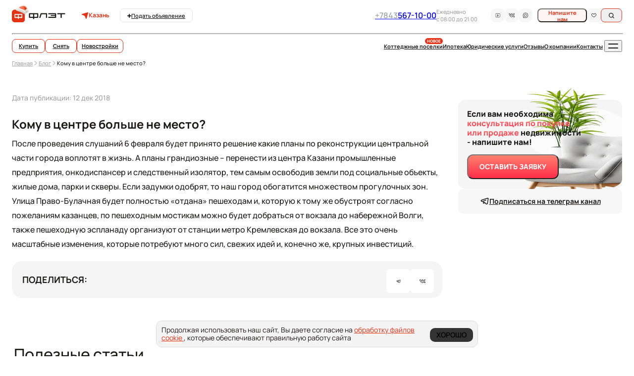

--- FILE ---
content_type: text/html;charset=utf-8
request_url: https://anflat.ru/articles/komu-v-tsentre-bolshe-ne-mesto/
body_size: 110594
content:
<!DOCTYPE html><html  lang="ru" class="" style=""><head><meta charset="utf-8"><meta name="viewport" content="width=device-width, initial-scale=1, maximum-scale=1"><title>Кому в центре больше не место? - ФЛЭТ</title><style>.trigger[data-v-00162f26]{background:#fff;border:1px solid #d6d6d6;border-radius:50%;bottom:1em;cursor:pointer;height:48px;left:1em;position:fixed;transform:scale(0);transition:all .5s ease-out;width:48px;z-index:40}.trigger.show[data-v-00162f26]{transform:scale(1)}.trigger>img[data-v-00162f26]{position:absolute;right:50%;top:50%;transform:translate(50%,-50%)}</style><style>@font-face{font-display:swap;font-family:Montserrat Black;font-style:normal;font-weight:900;src:url(/_nuxt/Montserrat-Black.Bh8U_RQC.woff2) format("woff2"),url(/_nuxt/Montserrat-Black.C4fuioa2.woff) format("woff")}@font-face{font-display:swap;font-family:Montserrat ExtraBold;font-style:normal;font-weight:800;src:url(/_nuxt/Montserrat-ExtraBold.DgAG0xVo.woff2) format("woff2"),url(/_nuxt/Montserrat-ExtraBold.CCHZ49tu.woff) format("woff")}@font-face{font-display:swap;font-family:Montserrat Bold;font-style:normal;font-weight:700;src:url(/_nuxt/Montserrat-Bold.k4dkyNw3.woff2) format("woff2"),url(/_nuxt/Montserrat-Bold.DyjShtdp.woff) format("woff")}@font-face{font-display:swap;font-family:Montserrat SemiBold;font-style:normal;font-weight:600;src:url(/_nuxt/Montserrat-SemiBold.CIGSX93l.woff2) format("woff2"),url(/_nuxt/Montserrat-SemiBold.CabZJtrA.woff) format("woff")}.header{margin:12px 0 23px}@media screen and (min-width:576px){.header{margin:17px 0 18px}}@media screen and (min-width:768px){.header{margin:5px 0 6px}}@media screen and (min-width:1024px){.header{margin:5px 0 7px}}@media screen and (min-width:1440px){.header{margin:8px 0 12px}}@media screen and (min-width:1600px){.header{margin:15px 0 16px}}@media screen and (min-width:1920px){.header{margin:24px 0 16px}}</style><style>@font-face{font-display:swap;font-family:Montserrat Black;font-style:normal;font-weight:900;src:url(/_nuxt/Montserrat-Black.Bh8U_RQC.woff2) format("woff2"),url(/_nuxt/Montserrat-Black.C4fuioa2.woff) format("woff")}@font-face{font-display:swap;font-family:Montserrat ExtraBold;font-style:normal;font-weight:800;src:url(/_nuxt/Montserrat-ExtraBold.DgAG0xVo.woff2) format("woff2"),url(/_nuxt/Montserrat-ExtraBold.CCHZ49tu.woff) format("woff")}@font-face{font-display:swap;font-family:Montserrat Bold;font-style:normal;font-weight:700;src:url(/_nuxt/Montserrat-Bold.k4dkyNw3.woff2) format("woff2"),url(/_nuxt/Montserrat-Bold.DyjShtdp.woff) format("woff")}@font-face{font-display:swap;font-family:Montserrat SemiBold;font-style:normal;font-weight:600;src:url(/_nuxt/Montserrat-SemiBold.CIGSX93l.woff2) format("woff2"),url(/_nuxt/Montserrat-SemiBold.CabZJtrA.woff) format("woff")}picture{display:flex}.header-top__wrapper{align-items:center;display:grid;grid-template-columns:repeat(2,1fr);justify-content:space-between}.header-top__wrapper--right__group--buttons{align-items:center;display:flex;flex-direction:row;gap:25px;justify-content:flex-end}.header-top__wrapper--left__logo--picture{height:35px;position:relative;top:-3px;width:110px}.header-top__wrapper--left__logo,.header-top__wrapper--left__logo--picture{display:block}.header-top__wrapper--middle__image--picture{display:block;height:14px;width:14px}.header-top__wrapper--middle,.header-top__wrapper--right__contacts,.header-top__wrapper--right__contacts--hour-br,.header-top__wrapper--right__group--social,.header-top__wrapper--right__group-buttons--write{display:none}.header-top-wrapper-right-group-menu-hamburger,.header-top__wrapper--right__group-buttons--search{transition:all .2s ease}.header-top-wrapper-right-group-favorites{display:flex;position:relative}.header-top-wrapper-right-group-favorites-main-desktop,.header-top-wrapper-right-group-favorites-page>.header-top-wrapper-right-group-favorites-active,.header-top__wrapper--middle__link-post-ads{display:none}.header-top-wrapper-right-group-menu-hamburger:hover>svg .header-bottom-wrapper-right-group-menu-hamburger--line{stroke:#e63114;transition:all .2s ease}.header-top__wrapper--right__group-buttons--search:hover{background:#e631140d;transition:all .2s ease}.header-top__wrapper--right__group-buttons--search:hover .header-top__wrapper--right__group-buttons--search__image-circle,.header-top__wrapper--right__group-buttons--search:hover>.header-top__wrapper--right__group-buttons--search__image-svg>.header-top__wrapper--right__group-buttons--search__image-path{stroke:#e63114}.header-top-wrapper-right-group-favorites:hover{background:#fef5f3;border:none;outline:none}.header-top-wrapper-right-group-favorites:hover>svg>path{fill:#e63114}.header-top-wrapper-right-group-favorites-page:hover{background:#f7f7f7;outline:none}.header-top-wrapper-right-group-favorites-page:hover>svg>path{stroke:#e63114}.header-top-wrapper-right-group-menu-hamburger:active>svg .header-bottom-wrapper-right-group-menu-hamburger--line{stroke:#e63114;transition:all .2s ease}.header-top__wrapper--right__group-buttons--search:active{background:#e631140d;transition:all .2s ease}.header-top-wrapper-right-group-favorites-page:active{background:#f3f2f2b0;outline:none}.header-top-wrapper-right-group-favorites-page:active>svg>path{stroke:#e63114}.header-top-wrapper-right-group-favorites__count{align-items:center;background:#e63114;border-radius:100%;color:#fff;display:flex;font-family:Manrope Bold,sans-serif;font-size:12px;height:18px;justify-content:center;letter-spacing:normal;line-height:16px;position:absolute;right:-15px;top:-5px;width:18px}@media screen and (min-width:576px){.header-top__wrapper--left__logo--picture{height:51px;top:-6px;width:151px}}@media screen and (min-width:768px){.header-top-wrapper-right-group-favorites>.header-top-wrapper-right-group-favorites-main-mobile{display:none}.header-top-wrapper-right-group-favorites>.header-top-wrapper-right-group-favorites-main-desktop{display:block}.header-top__wrapper--right__group-buttons--phone__image--link{display:none!important}.header-top__wrapper--right__group-buttons--phone__image--link,.header-top__wrapper--right__group-buttons--write{display:block;transition:all .2s ease}.header-top__wrapper--left__logo--picture{height:37px;top:-4px;width:114px}.header-top__wrapper{display:grid;grid-template-columns:210px 1fr}.header-top__wrapper--left{gap:18px}.header-top__wrapper--left,.header-top__wrapper--middle{align-items:center;display:flex;flex-direction:row;justify-content:flex-start}.header-top__wrapper--middle{gap:8px}.header-top__wrapper--right,.header-top__wrapper--right__contacts{align-items:center;display:flex;flex-direction:row;justify-content:flex-end}.header-top__wrapper--right__contacts{gap:10px;margin:0 10px 0 0}.header-top__wrapper--right__contacts--number{display:flex;gap:5px}.header-top__wrapper--right__contacts--number>p{font-family:Manrope SemiBold,sans-serif;font-size:14px;line-height:19.2px}.header-top__wrapper--right__contacts--number>p:first-child,.header-top__wrapper--right__contacts--number>p:nth-child(2){color:#a4a7aa}.header-top__wrapper-middle--city{color:#e63114;font-family:Manrope Bold,sans-serif;font-size:12px;letter-spacing:normal;line-height:120%}.header-top__wrapper--right__group--social{display:none}.header-top__wrapper--right__contacts--hour{color:#1b1918;font-family:Manrope Regular,sans-serif;font-size:11px;letter-spacing:normal;line-height:140%;opacity:.5}.header-top__wrapper--right__group--buttons{align-items:center;display:flex;gap:10px}.header-top__wrapper--right__group-buttons--write{background:#e631140d;border-radius:8px;color:#e63114;font-family:Manrope Bold,sans-serif;font-size:11px;height:28px;letter-spacing:normal;line-height:120%;padding:0 10px;width:100px}.header-top__wrapper--right__group-buttons--search{border:1px solid #e63114;border-radius:8px;height:28px;margin:0 2px 0 0;padding:0 15px;width:43px}.header-top__wrapper--right__group-buttons--search__image{display:flex;height:15px;width:16px}.header-top-wrapper-right-group-favorites,.header-top-wrapper-right-group-favorites-page{align-items:center;border-radius:8px;display:flex;height:28px;justify-content:center;padding:0 9px}.header-top-wrapper-right-group-favorites-page>svg,.header-top-wrapper-right-group-favorites>svg{height:8.74px;width:10px}.header-top-wrapper-right-group-favorites{background-color:#f3f2f2b0}.header-top-wrapper-right-group-favorites-page{background-color:#e631141a;outline:1px solid #e63114}.header-top-wrapper-right-group-favorites-page .header-top-wrapper-right-group-favorites-main{display:none}.header-top-wrapper-right-group-favorites-page .header-top-wrapper-right-group-favorites-active{display:block}.header-top-wrapper-right-group-favorites:active{background:#e631141a;outline:1px solid #e63114}.header-top-wrapper-right-group-favorites__count{right:-6px;top:0}}@media screen and (min-width:1024px){.header-line{background-color:#d9d9d9;display:block;grid-column:1/-1;grid-row:2/2;height:1px;margin:10px 0 9px;width:100%}.header-top__wrapper{grid-template-columns:auto 1fr}.header-top__wrapper--right__contacts--number>p{font-family:Manrope SemiBold,sans-serif;font-size:16px;line-height:19.2px}.header-top__wrapper--left__logo--picture{height:35px;top:-3px;width:108px}.header-top__wrapper--right__group-buttons--search{margin:0}.header-top-wrapper-right-group-menu-hamburger{display:none}.header-top__wrapper--left{gap:0}.header-top__wrapper--middle{gap:19px;margin-left:33px;margin-right:21px}.header-top__wrapper--right__contacts{gap:29px;margin:0 18px 0 0}.header-top__wrapper--right__contacts--hour{width:92px}.header-top__wrapper--right__group--social{display:block;margin:0 10px 0 0}.header-top__wrapper--right__contacts--hour-br{display:block}.header-top__wrapper--middle__link-post-ads{align-items:baseline;border:1px solid #e2e2e2;border-radius:8px;color:#1b1918;display:flex;flex-direction:row;font-family:Manrope SemiBold,sans-serif;font-size:11px;gap:2px;letter-spacing:normal;line-height:13px;padding:6.5px 14px}.header-top__wrapper--middle__link-post-ads:active,.header-top__wrapper--middle__link-post-ads:hover{background-color:#f4f3f3;border-color:#f4f3f3}}@media screen and (min-width:1440px){.header-line{margin:17px 0}.header-top__wrapper--left__logo--picture{height:56px;top:-7px;width:172px}.header-top__wrapper-middle--city{font-size:13px;line-height:15.6px}.header-top__wrapper--middle{gap:15px;margin-left:44px;margin-right:26px}.header-top__wrapper--middle__link-post-ads{align-items:center;font-size:14px;gap:4px;line-height:17px;padding:11px 19px}.header-top__wrapper--middle__image,.header-top__wrapper--middle__image--picture{height:16px;width:16px}.header-top__wrapper--right__contacts{gap:22px;margin:0 12px 0 0}.header-top__wrapper--right__contacts--number>p{font-size:20px;line-height:24px}.header-top__wrapper--right__contacts--hour{font-size:12px;line-height:16.8px;width:93px}.header-top__wrapper--right__group-buttons--write{font-size:13px;height:42px;line-height:15.6px;text-align:center;width:128px}.header-top__wrapper--right__group-buttons--search{align-items:center;display:flex;height:42px;justify-content:center;width:56px}.header-top-wrapper-right-group-favorites,.header-top-wrapper-right-group-favorites-page{height:42px;padding:0 13px}.header-top-wrapper-right-group-favorites-page>svg,.header-top-wrapper-right-group-favorites>svg{height:14px;width:16px}}@media screen and (min-width:1600px){.header-line{margin:24px 0}.header-top__wrapper--left__logo--picture{height:64px;top:-8px;width:198px}.header-top__wrapper--middle{gap:12px;margin-left:101px;margin-right:114px}.header-top__wrapper--middle__link-post-ads{align-items:center;font-size:14px;gap:8px;line-height:17px;padding:14px 23px}.header-top__wrapper--middle__image,.header-top__wrapper--middle__image--picture{height:14px;width:14px}.header-top__wrapper-middle--city{font-size:14px;line-height:16.8px}.header-top__wrapper--right__group-buttons--write{font-size:14px;height:48px;line-height:16.8px;width:146px}.header-top__wrapper--right__group-buttons--search{height:48px;width:64px}.header-top-wrapper-right-group-favorites,.header-top-wrapper-right-group-favorites-page{height:48px;padding:0 15px}.header-top-wrapper-right-group-favorites-page>svg,.header-top-wrapper-right-group-favorites>svg{height:15px;width:18px}.header-top-wrapper-right-group-favorites__count{height:20px;right:-6px;top:-6px;width:20px}}@media screen and (min-width:1920px){.header-top__wrapper--middle{margin-right:64px}.header-top__wrapper--left__logo--picture{top:-8px}}.header-top__wrapper--left__logo--picture__link:focus,.header-top__wrapper--right__contacts--number:focus,.header-top__wrapper--right__group-buttons--search:focus,.header-top__wrapper--right__group-buttons--write:focus{outline:none}.header-top__wrapper--left__logo--picture__link:focus>svg>line,.header-top__wrapper--right__contacts--number:focus>svg>line,.header-top__wrapper--right__group-buttons--search:focus>svg>line,.header-top__wrapper--right__group-buttons--write:focus>svg>line{stroke:#e63114}.header-top__wrapper--left__logo--picture__link:focus>p,.header-top__wrapper--right__contacts--number:focus>p,.header-top__wrapper--right__group-buttons--search:focus>p,.header-top__wrapper--right__group-buttons--write:focus>p{color:#1b1918}.header-top__wrapper--left__logo--picture__link:focus-visible,.header-top__wrapper--right__contacts--number:focus-visible,.header-top__wrapper--right__group-buttons--search:focus-visible,.header-top__wrapper--right__group-buttons--write:focus-visible{outline:1px solid #1b1918}.header-top__wrapper--left__logo--picture__link:active,.header-top__wrapper--left__logo--picture__link:hover,.header-top__wrapper--right__contacts--number:active,.header-top__wrapper--right__contacts--number:hover,.header-top__wrapper--right__group-buttons--search:active,.header-top__wrapper--right__group-buttons--search:hover,.header-top__wrapper--right__group-buttons--write:active,.header-top__wrapper--right__group-buttons--write:hover{outline:none}.header-top-wrapper-right-group-favorites-page{display:flex}@media screen and (min-width:768px){.header-top__wrapper--right__group--buttons{padding-top:0}}</style><style>@font-face{font-display:swap;font-family:Montserrat Black;font-style:normal;font-weight:900;src:url(/_nuxt/Montserrat-Black.Bh8U_RQC.woff2) format("woff2"),url(/_nuxt/Montserrat-Black.C4fuioa2.woff) format("woff")}@font-face{font-display:swap;font-family:Montserrat ExtraBold;font-style:normal;font-weight:800;src:url(/_nuxt/Montserrat-ExtraBold.DgAG0xVo.woff2) format("woff2"),url(/_nuxt/Montserrat-ExtraBold.CCHZ49tu.woff) format("woff")}@font-face{font-display:swap;font-family:Montserrat Bold;font-style:normal;font-weight:700;src:url(/_nuxt/Montserrat-Bold.k4dkyNw3.woff2) format("woff2"),url(/_nuxt/Montserrat-Bold.DyjShtdp.woff) format("woff")}@font-face{font-display:swap;font-family:Montserrat SemiBold;font-style:normal;font-weight:600;src:url(/_nuxt/Montserrat-SemiBold.CIGSX93l.woff2) format("woff2"),url(/_nuxt/Montserrat-SemiBold.CabZJtrA.woff) format("woff")}.social-block[data-v-85c7696b]{gap:28px;justify-content:flex-start}.social-block[data-v-85c7696b],.social-block__link[data-v-85c7696b]{align-items:center;display:flex;flex-direction:row}.social-block__link[data-v-85c7696b]{background:#f7f7f7;border-radius:10px;justify-content:center;min-height:42px;min-width:42px;transition:background-color .15s ease-in}.social-block__link-block[data-v-85c7696b]{display:flex}.social-block__link-block .size-sm[data-v-85c7696b]{display:none}.social-block__link-block .size-md[data-v-85c7696b]{display:block}.social-block__link-block .size-xl[data-v-85c7696b]{display:none}.social-block__link-block .svg-fill path[data-v-85c7696b]{transition:fill .15s ease-in;fill:#1b1918}.social-block__link-block .svg-stroke path[data-v-85c7696b]{transition:stroke .15s ease-in;stroke:#1b1918}.social-block__link:active .social-block__link-block .svg-fill path[data-v-85c7696b],.social-block__link:focus .social-block__link-block .svg-fill path[data-v-85c7696b],.social-block__link:hover .social-block__link-block .svg-fill path[data-v-85c7696b]{fill:#fff}.social-block__link:active .social-block__link-block .svg-stroke path[data-v-85c7696b],.social-block__link:focus .social-block__link-block .svg-stroke path[data-v-85c7696b],.social-block__link:hover .social-block__link-block .svg-stroke path[data-v-85c7696b]{stroke:#fff}.social-block__link[data-v-85c7696b]:focus{outline:1px solid #1b1918}.social-block__link[data-v-85c7696b]:disabled{background-color:transparent}.social-block__link:disabled .social-block__link-block .svg-fill path[data-v-85c7696b]{fill:#949494}.social-block__link:disabled .social-block__link-block .svg-stroke path[data-v-85c7696b]{stroke:#949494}.social-block .white-mode[data-v-85c7696b]{background:#fff}.social-block .dark-mode[data-v-85c7696b]{background:#29292b}.social-block .dark-mode .social-block__link-block[data-v-85c7696b]{display:flex}.social-block .dark-mode .social-block__link-block .svg-fill path[data-v-85c7696b]{fill:#fff}.social-block .dark-mode .social-block__link-block .svg-stroke path[data-v-85c7696b]{stroke:#fff}.social-block .dark-mode[data-v-85c7696b]:focus{outline:1px solid #fff}.social-block .dark-mode[data-v-85c7696b]:disabled{background-color:#a9a9aa}.social-block__link.wa[data-v-85c7696b]:active{background:#5fd34c;outline:none}.social-block__link.wa[data-v-85c7696b]:hover{background:#7fef6c;outline:none}.social-block__link.wa[data-v-85c7696b]:focus{background:#5fd34c}.social-block__link.tg[data-v-85c7696b]:active{background:#36aeea;outline:none}.social-block__link.tg[data-v-85c7696b]:hover{background:#52c1f9;outline:none}.social-block__link.tg[data-v-85c7696b]:focus{background:#36aeea}.social-block__link.vk[data-v-85c7696b]:active{background:#2787f5;outline:none}.social-block__link.vk[data-v-85c7696b]:hover{background:#67aaf6;outline:none}.social-block__link.vk[data-v-85c7696b]:focus{background:#2787f5}.social-block__link.yt[data-v-85c7696b]:active{background:red;outline:none}.social-block__link.yt[data-v-85c7696b]:hover{background:#fd4d4d;outline:none}.social-block__link.yt[data-v-85c7696b]:focus{background:red}.social-block__link.mx[data-v-85c7696b]:active{background:linear-gradient(87.59deg,#48c0fd 1.67%,#3357fc 39.29%,#632ce6 73.18%,#9c4bdb 96.8%);outline:none}.social-block__link.mx[data-v-85c7696b]:hover{background:linear-gradient(87.59deg,#48c0fdb3 1.67%,#3357fcb3 39.29%,#632ce6b3 73.18%,#9c4bdbb3 96.8%);outline:none}.social-block__link.mx[data-v-85c7696b]:focus{background:linear-gradient(87.59deg,#48c0fd 1.67%,#3357fc 39.29%,#632ce6 73.18%,#9c4bdb 96.8%)}@media screen and (min-width:768px){.social-block[data-v-85c7696b]{gap:5px}.social-block__link[data-v-85c7696b]{min-height:28px;min-width:28px}.social-block__link-block .size-sm[data-v-85c7696b]{display:block}.social-block__link-block .size-md[data-v-85c7696b],.social-block__link-block .size-xl[data-v-85c7696b]{display:none}}@media screen and (min-width:1440px){.social-block[data-v-85c7696b]{gap:7px}.social-block__link[data-v-85c7696b]{min-height:48px;min-width:48px}.social-block__link-block .size-sm[data-v-85c7696b]{display:none}.social-block__link-block .size-md[data-v-85c7696b]{display:block}.social-block__link-block .size-xl[data-v-85c7696b]{display:none}}@media screen and (min-width:1600px){.social-block__link[data-v-85c7696b]{min-height:48px;min-width:48px}.social-block__link-block .size-md[data-v-85c7696b],.social-block__link-block .size-sm[data-v-85c7696b]{display:none}.social-block__link-block .size-xl[data-v-85c7696b]{display:block}}</style><style>@font-face{font-display:swap;font-family:Montserrat Black;font-style:normal;font-weight:900;src:url(/_nuxt/Montserrat-Black.Bh8U_RQC.woff2) format("woff2"),url(/_nuxt/Montserrat-Black.C4fuioa2.woff) format("woff")}@font-face{font-display:swap;font-family:Montserrat ExtraBold;font-style:normal;font-weight:800;src:url(/_nuxt/Montserrat-ExtraBold.DgAG0xVo.woff2) format("woff2"),url(/_nuxt/Montserrat-ExtraBold.CCHZ49tu.woff) format("woff")}@font-face{font-display:swap;font-family:Montserrat Bold;font-style:normal;font-weight:700;src:url(/_nuxt/Montserrat-Bold.k4dkyNw3.woff2) format("woff2"),url(/_nuxt/Montserrat-Bold.DyjShtdp.woff) format("woff")}@font-face{font-display:swap;font-family:Montserrat SemiBold;font-style:normal;font-weight:600;src:url(/_nuxt/Montserrat-SemiBold.CIGSX93l.woff2) format("woff2"),url(/_nuxt/Montserrat-SemiBold.CabZJtrA.woff) format("woff")}.fontWeight600{font-family:Manrope SemiBold,sans-serif}.fontWeight600,.fontWeight700{border-radius:10px;font-size:12px;line-height:14px}.fontWeight700{font-family:Manrope Bold,sans-serif}@media screen and (min-width:576px){.fontWeight600,.fontWeight700{font-size:14px;line-height:14px}}@media screen and (min-width:768px){.fontWeight600{font-size:12px;line-height:17px}}@media screen and (min-width:1440px){.fontWeight600,.fontWeight700{font-size:14px;line-height:17px}}@media (hover:hover){.btnTextColoRed:not(:disabled):hover{background:#fef5f3;outline:1px solid #e63114}.btnBgColorSmokeTextGreen:not(:disabled):hover{background:#22c17b;box-shadow:0 0 26.4px #22c17b;color:#fff}.btnTextColorGreenBgWhite:not(:disabled):hover{background:#22c17b;box-shadow:0 4px 36.5px #ffffff96;color:#fff;outline:1px solid #fff}.btnTextColoRedWithOutline:not(:disabled):hover{background:#fef5f3}.btnBgColoRed:not(:disabled):hover{background:linear-gradient(90deg,#ff2601,#ef1643);box-shadow:0 -1px 30.6px #e63114ad}.btnTextColorRedBgGrey:not(:disabled):hover{background:#e631140d;outline:1px solid #e63114}.btnBgColoGreen:not(:disabled):hover{background:#20d284;box-shadow:0 0 15px #22c17b}.btnParentBlackTextWhite:not(:disabled):hover,.btnTextColoGreen:not(:disabled):hover{background:#20d284;box-shadow:0 0 26.4px #22c17b;color:#fff;outline:none}.btnParentGreen:not(:disabled):hover{background:#20d284;box-shadow:0 4px 36.5px #ffffff96;color:#fff;outline:1px solid #fff}.btnParentBlackTextBlack:not(:disabled):hover{background:linear-gradient(90deg,#ff2601,#ef1643);box-shadow:0 -1px 30.6px #e63114ad;color:#fff}.btnGreenLineGradient:not(:disabled):hover{background:linear-gradient(89.05deg,#67e783 -10.83%,#29d489 110.75%)}.btnWhiteColorBlack:not(:disabled):hover{background:#f4f3f3;outline:none}.btnPlan:not(:disabled):hover{background:#fef5f3;outline:none}.linkMenu:not(:disabled):hover{background:#ffffff73;cursor:pointer!important;outline:none}}.focusVisibleBlack:focus-visible{outline:2px solid #1b1918!important}.focusVisibleGreen:focus-visible{outline:2px solid #22c17b!important}.btnTextColoRed:not(:disabled):active,.btnTextColoRedWithOutline:not(:disabled):active,.btnTextColorRedBgGrey:not(:disabled):active{background:linear-gradient(90deg,#ff2601,#ef1643);box-shadow:0 -1px 30.6px #e63114ad;color:#fff}.btnGreenLineGradient:not(:disabled):active{background:linear-gradient(89.05deg,#76e18d -10.83%,#22c17b 110.75%)}.linkMenu:not(:disabled):active.main-banner-link-black{background:#ffffff40!important;outline:1px solid #1b1918!important}.linkMenu:not(:disabled):active.main-banner-link-white{background:#ffffff40!important;outline:1px solid #fff!important}.btnBgColoRed:not(:disabled):active,.btnParentBlackTextBlack:not(:disabled):active{background:#e93113;box-shadow:none;color:#fff}.btnBgColoGreen:not(:disabled):active,.btnBgColorSmokeTextGreen:not(:disabled):active,.btnParentBlackTextWhite:not(:disabled):active,.btnParentGreen:not(:disabled):active,.btnTextColoGreen:not(:disabled):active,.btnTextColorGreenBgWhite:not(:disabled):active{background:#09bb6d;box-shadow:none;outline:none}.btnPlan:not(:disabled):active{outline:1px solid #1b1918}.btnWhiteColorBlack:not(:disabled):active{background-color:#fef5f3;color:#e63114}.btnWhiteColorBlack:not(:disabled):active>svg>path{stroke:#e63114}.btnBgColoRed:disabled,.btnTextColoRed:disabled,.btnTextColoRedWithOutline:disabled,.btnTextColorRedBgGrey:disabled{background:#fff!important;color:#1b191866!important;outline:1px solid #e9e9e9!important}.btnBgColoGreen:disabled,.btnBgColorSmokeTextGreen:disabled,.btnTextColoGreen:disabled,.btnTextColorGreenBgWhite:disabled{background:#ededee!important;color:#e1ffff66!important}.btnParentBlackTextBlack:disabled{background:#c6c5c5!important;color:#1b1918!important;outline:1px solid #e9e9e9!important}.btnParentGreen:disabled{background:#85ddb6!important;color:#a0a0a0!important}.btnPlan:disabled{color:#1b19184d!important;outline:1px solid #d9d9d9!important}.btnGreenLineGradient:disabled{background:#e1e1e1!important}.btnWhiteColorBlack:disabled{opacity:.2}</style><style>@font-face{font-display:swap;font-family:Montserrat Black;font-style:normal;font-weight:900;src:url(/_nuxt/Montserrat-Black.Bh8U_RQC.woff2) format("woff2"),url(/_nuxt/Montserrat-Black.C4fuioa2.woff) format("woff")}@font-face{font-display:swap;font-family:Montserrat ExtraBold;font-style:normal;font-weight:800;src:url(/_nuxt/Montserrat-ExtraBold.DgAG0xVo.woff2) format("woff2"),url(/_nuxt/Montserrat-ExtraBold.CCHZ49tu.woff) format("woff")}@font-face{font-display:swap;font-family:Montserrat Bold;font-style:normal;font-weight:700;src:url(/_nuxt/Montserrat-Bold.k4dkyNw3.woff2) format("woff2"),url(/_nuxt/Montserrat-Bold.DyjShtdp.woff) format("woff")}@font-face{font-display:swap;font-family:Montserrat SemiBold;font-style:normal;font-weight:600;src:url(/_nuxt/Montserrat-SemiBold.CIGSX93l.woff2) format("woff2"),url(/_nuxt/Montserrat-SemiBold.CabZJtrA.woff) format("woff")}@media (hover:hover){.header-bottom-wrapper-right-group-menu-hamburger__icon:hover>line[data-v-18c6a78c]{stroke:#e63114;transition:all .2s ease}}@media (hover:none){.header-bottom-wrapper-right-group-menu-hamburger__icon:active>line[data-v-18c6a78c]{stroke:#e63114;transition:all .2s ease}}.header-bottom-wrapper[data-v-18c6a78c]{display:none}.header-bottom-wrapper-right-group-menu-hamburger__icon[data-v-18c6a78c]{transition:all .2s ease}@media screen and (min-width:1024px){.header-bottom-wrapper[data-v-18c6a78c]{display:block}.header-bottom-wrapper[data-v-18c6a78c],.header-bottom-wrapper-right-group-menu[data-v-18c6a78c]{align-items:center;display:flex;justify-content:space-between;width:100%}.header-bottom-wrapper-left-group-buttons[data-v-18c6a78c]{display:flex;gap:4px}.header-bottom-wrapper-left-group-button[data-v-18c6a78c]{align-items:center;border:1px solid #e63114;border-radius:8px;color:#1b1918;display:flex;font-family:Manrope Bold,sans-serif;font-size:11px;height:28px;justify-content:center;letter-spacing:normal;line-height:0;transition:all .2s ease}.header-bottom-wrapper-left-group-button[data-v-18c6a78c]:first-child{width:67px}.header-bottom-wrapper-left-group-button[data-v-18c6a78c]:nth-child(2){width:64px}.header-bottom-wrapper-left-group-button[data-v-18c6a78c]:last-child{width:94px}.header-bottom-wrapper-left-group-button[data-v-18c6a78c]:hover{background-color:#e631140d;color:#e63114!important}.header-bottom-wrapper-left-group-button.router-link-active[data-v-18c6a78c]{color:#1b1918}.header-bottom-wrapper-left-group-button_active[data-v-18c6a78c]{background-color:#e631140d;color:#e63114!important}.header-bottom-wrapper-right-group-menu[data-v-18c6a78c]{gap:11px}.header-bottom-wrapper-right-group-menu-item[data-v-18c6a78c]{color:#1b1918;font-family:Manrope Bold,sans-serif;font-size:11px;letter-spacing:normal;line-height:120%;position:relative;transition:all .2s ease}.header-bottom-wrapper-right-group-menu-item[data-v-18c6a78c]:hover{color:#e63114}.header-bottom-wrapper-right-group-menu-item[data-v-18c6a78c]:active{color:#1b1918}.header-bottom-wrapper-right-group-menu-item__span[data-v-18c6a78c]{background-color:#e63114;border-radius:20px;color:#fff;font-family:Manrope ExtraBold,sans-serif;font-size:8px;letter-spacing:normal;line-height:10px;overflow:hidden;padding:1px 4px;position:absolute;right:0;text-transform:uppercase;top:-10px}.header-bottom-wrapper-right-group-menu-hamburger[data-v-18c6a78c]{cursor:pointer;margin:0 0 0 3px}}@media screen and (min-width:1440px){.header-bottom-wrapper-left-group-buttons[data-v-18c6a78c]{gap:6px}.header-bottom-wrapper-left-group-button[data-v-18c6a78c]{font-size:13px;height:42px}.header-bottom-wrapper-left-group-button[data-v-18c6a78c]:first-child{width:92px}.header-bottom-wrapper-left-group-button[data-v-18c6a78c]:nth-child(2){width:87px}.header-bottom-wrapper-left-group-button[data-v-18c6a78c]:last-child{width:137px}.header-bottom-wrapper-right-group-menu[data-v-18c6a78c]{gap:32px}.header-bottom-wrapper-right-group-menu-item[data-v-18c6a78c]{font-size:13px}.header-bottom-wrapper-right-group-menu-item__span[data-v-18c6a78c]{font-size:10px;line-height:12px;padding:2px 4px;top:-15px}}@media screen and (min-width:1600px){.header-bottom-wrapper-left-group-button[data-v-18c6a78c]{font-size:14px;height:48px}.header-bottom-wrapper-left-group-button[data-v-18c6a78c]:first-child{width:96px}.header-bottom-wrapper-left-group-button[data-v-18c6a78c]:nth-child(2){width:90px}.header-bottom-wrapper-right-group-menu-item[data-v-18c6a78c]{font-size:14px}}@media screen and (min-width:1920px){.header-bottom-wrapper-left-group-button[data-v-18c6a78c]:first-child{width:95px}.header-bottom-wrapper-left-group-button[data-v-18c6a78c]:nth-child(2){width:89px}}.header-bottom-wrapper-left-group-button[data-v-18c6a78c]:focus,.header-bottom-wrapper-right-group-menu-hamburger[data-v-18c6a78c]:focus,.header-bottom-wrapper-right-group-menu-item[data-v-18c6a78c]:focus{outline:none}.header-bottom-wrapper-left-group-button:focus>svg>line[data-v-18c6a78c],.header-bottom-wrapper-right-group-menu-hamburger:focus>svg>line[data-v-18c6a78c],.header-bottom-wrapper-right-group-menu-item:focus>svg>line[data-v-18c6a78c]{stroke:#e63114}.header-bottom-wrapper-left-group-button:focus>p[data-v-18c6a78c],.header-bottom-wrapper-right-group-menu-hamburger:focus>p[data-v-18c6a78c],.header-bottom-wrapper-right-group-menu-item:focus>p[data-v-18c6a78c]{color:#1b1918}.header-bottom-wrapper-left-group-button[data-v-18c6a78c]:focus-visible,.header-bottom-wrapper-right-group-menu-hamburger[data-v-18c6a78c]:focus-visible,.header-bottom-wrapper-right-group-menu-item[data-v-18c6a78c]:focus-visible{outline:1px solid #1b1918}.header-bottom-wrapper-left-group-button[data-v-18c6a78c]:active,.header-bottom-wrapper-left-group-button[data-v-18c6a78c]:hover,.header-bottom-wrapper-right-group-menu-hamburger[data-v-18c6a78c]:active,.header-bottom-wrapper-right-group-menu-hamburger[data-v-18c6a78c]:hover,.header-bottom-wrapper-right-group-menu-item[data-v-18c6a78c]:active,.header-bottom-wrapper-right-group-menu-item[data-v-18c6a78c]:hover{outline:none}</style><style>.articles-code-breadcrumbs>.new-container>.new-wrapper>div>section>.breadcrumbs-new>.breadcrumbs{margin-bottom:0}@media screen and (min-width:576px){.articles-code-description-share>.yandex-share-component>.yandex-share>.ya-share2__container{height:42px;width:162px}.articles-code-description-share>.yandex-share-component>.yandex-share>.ya-share2__container .ya-share2__list{display:flex;gap:7px!important;justify-content:flex-end}.articles-code-description-share>.yandex-share-component>.yandex-share>.ya-share2__container .ya-share2__list .ya-share2__item{background-color:#fff;border-radius:8px!important;height:48px!important;width:48px!important}.articles-code-description-share>.yandex-share-component>.yandex-share>.ya-share2__container .ya-share2__list .ya-share2__item>.ya-share2__link>.ya-share2__badge{background-color:#fff!important}}</style><style>@font-face{font-display:swap;font-family:Montserrat Black;font-style:normal;font-weight:900;src:url(/_nuxt/Montserrat-Black.Bh8U_RQC.woff2) format("woff2"),url(/_nuxt/Montserrat-Black.C4fuioa2.woff) format("woff")}@font-face{font-display:swap;font-family:Montserrat ExtraBold;font-style:normal;font-weight:800;src:url(/_nuxt/Montserrat-ExtraBold.DgAG0xVo.woff2) format("woff2"),url(/_nuxt/Montserrat-ExtraBold.CCHZ49tu.woff) format("woff")}@font-face{font-display:swap;font-family:Montserrat Bold;font-style:normal;font-weight:700;src:url(/_nuxt/Montserrat-Bold.k4dkyNw3.woff2) format("woff2"),url(/_nuxt/Montserrat-Bold.DyjShtdp.woff) format("woff")}@font-face{font-display:swap;font-family:Montserrat SemiBold;font-style:normal;font-weight:600;src:url(/_nuxt/Montserrat-SemiBold.CIGSX93l.woff2) format("woff2"),url(/_nuxt/Montserrat-SemiBold.CabZJtrA.woff) format("woff")}.articles-code__center--data{color:#a0a0a0;font-family:Manrope Regular,sans-serif;font-size:12px;letter-spacing:normal;line-height:23.76px;margin:0 0 11px}.articles-code__center--title{color:#1b1918;font-family:Manrope Bold,sans-serif;font-size:22px;letter-spacing:normal;line-height:29.04px;margin:0}.articles-code-breadcrumbs{margin:12px 0 40px}.articles-code__center--image{border-radius:20px;height:222px;margin:20px 0;min-width:100%;-o-object-fit:cover;object-fit:cover;width:332px}.articles-code__center--html,.articles-code__center--html>p{color:#383838;font-family:Manrope Medium,sans-serif;font-size:14px;letter-spacing:normal;line-height:23.24px;margin:0 0 14px}.articles-code__center--html>p{word-break:break-word}.articles-code__center--html>p:last-child{margin:0}.articles-code__center--html>h2,.articles-code__center--html>h3,.articles-code__center--html>h4{color:#1b1918;font-family:Manrope SemiBold,sans-serif;font-size:20px;letter-spacing:normal;line-height:120%;margin:26px 0 20px;word-break:break-word}.articles-code__center--html>h2:last-child,.articles-code__center--html>h3:last-child,.articles-code__center--html>h4:last-child{margin:20px 0 0}.articles-code__center--html>ul{color:#383838;font-family:Manrope Regular,sans-serif;font-size:14px;letter-spacing:normal;line-height:146%}.articles-code__center--html>ol,.articles-code__center--html>ul{list-style-type:disc;margin:5px 0 25px 20px;word-break:break-word}.articles-code__center--html>ol:last-child,.articles-code__center--html>ul:last-child{margin:5px 0 0}.articles-code__center--html *>a{color:red;text-decoration:underline;word-break:break-word}.articles-code-consultation{margin:28px 0 0}.articles-code__share *>.ya-share2__list{display:flex;gap:28px}@media screen and (min-width:576px){.articles-code__center--data{margin-bottom:6px}.articles-code-breadcrumbs{margin:10px 0 28px}.articles-code__center--title{font-size:24px}.articles-code__center--image{height:353px;margin:24px 0}.articles-code__center--html>h2,h3{font-size:22px}.articles-code-consultation{margin-top:24px}}@media screen and (min-width:768px){.articles-code__wrapper{display:flex;gap:55px;justify-content:space-between}.articles-code-breadcrumbs{margin:10px 0 36px}.articles-code__center--image{height:427px;margin-bottom:18px;width:637px}.articles-code-consultation{margin-top:32px}.articles-code__left,.articles-code__share,.articles-code__share>div,.ya-share2__container,.yandex-share{height:100%}.articles-code__share *>.ya-share2__list{display:flex;flex-direction:column;gap:5px;position:sticky;top:10px}.articles-code__share *>.ya-share2__list .ya-share2__item{height:28px;margin:0!important;width:28px}.articles-code__share *>.ya-share2__list .ya-share2__item .ya-share2__link{height:28px;width:28px}}@media screen and (min-width:1024px){.breadcrumbs{margin-bottom:0}.articles-code__center--html>h2,.articles-code__center--html>h3,.articles-code__center--html>h4{margin:46px 0 20px}.articles-code-breadcrumbs{margin:14px 0 36px}.articles-code__wrapper{gap:93px}.articles-code__center--data{font-size:14px;line-height:36px;margin-bottom:12px}.articles-code__center--image{height:574px;margin-bottom:22px;margin-top:30px;width:855px}.articles-code__center--html,.articles-code__center--html>p{font-size:20px;line-height:36px}.articles-code__center--html>h2,.articles-code__center--html>h3,.articles-code__center--html>h4{font-size:24px;line-height:36px}.articles-code__center--html *>a,.articles-code__center--html>ul{font-size:20px;line-height:36px}}@media screen and (min-width:1440px){.articles-code__center--image{margin-bottom:20px;min-width:auto}.articles-code__wrapper{gap:42px;width:945px}.articles-code-breadcrumbs{margin:18px 0 48px}.articles-code-consultation{margin-top:48px}.articles-code__share *>.ya-share2__list{gap:7px}.articles-code__share *>.ya-share2__list .ya-share2__item,.articles-code__share *>.ya-share2__list .ya-share2__item .ya-share2__link{height:48px;width:48px}.articles-card,.articles-card:hover{transition:all .3s ease}.articles-card:hover{background:#e631140d;border:1px solid #e63114}.articles-code__center--html>h2,.articles-code__center--html>h3,.articles-code__center--html>h4{font-size:32px;line-height:42px}}@media screen and (min-width:1600px){.articles-code__wrapper{margin:0 auto;padding-top:28px;width:1075px}.articles-code-breadcrumbs{margin:16px 0 46px}.articles-code__center--data{margin-bottom:12px}.articles-code__center--title{font-size:32px;line-height:42px;max-width:876px}.articles-code__center--image{height:661px;margin-bottom:34px;margin-top:46px;width:985px}}@media screen and (min-width:1920px){.articles-code__wrapper{margin-left:224px;padding-top:22px}.articles-code-breadcrumbs{margin:20px 0 46px}.articles-code__center--image{margin-top:24px}.articles-code-consultation{margin-top:50px}}</style><style>@font-face{font-display:swap;font-family:Montserrat Black;font-style:normal;font-weight:900;src:url(/_nuxt/Montserrat-Black.Bh8U_RQC.woff2) format("woff2"),url(/_nuxt/Montserrat-Black.C4fuioa2.woff) format("woff")}@font-face{font-display:swap;font-family:Montserrat ExtraBold;font-style:normal;font-weight:800;src:url(/_nuxt/Montserrat-ExtraBold.DgAG0xVo.woff2) format("woff2"),url(/_nuxt/Montserrat-ExtraBold.CCHZ49tu.woff) format("woff")}@font-face{font-display:swap;font-family:Montserrat Bold;font-style:normal;font-weight:700;src:url(/_nuxt/Montserrat-Bold.k4dkyNw3.woff2) format("woff2"),url(/_nuxt/Montserrat-Bold.DyjShtdp.woff) format("woff")}@font-face{font-display:swap;font-family:Montserrat SemiBold;font-style:normal;font-weight:600;src:url(/_nuxt/Montserrat-SemiBold.CIGSX93l.woff2) format("woff2"),url(/_nuxt/Montserrat-SemiBold.CabZJtrA.woff) format("woff")}.articles-code-wrapper{display:flex;flex-direction:column-reverse;gap:23px}.articles-code-description-share{display:flex;flex-direction:column;gap:10px;margin-top:22px}.article-form-callback{margin-top:28px}.articles-code-breadcrumbs{margin-bottom:40px}.articles-code-description-share-label{color:#1b1918;font-family:Manrope Bold,sans-serif;font-size:16px;letter-spacing:normal;line-height:115%;text-transform:uppercase}.article-new-post{margin-top:24px}@media screen and (min-width:576px){.articles-code-wrapper{gap:28px}.articles-code-description-share{align-items:center;background-color:#f5f5f5;border-radius:20px;display:flex;flex-direction:row;justify-content:space-between;margin-top:20px;padding:16px 14px 16px 18px}.article-new-post{margin-top:28px}.articles-code-breadcrumbs{margin-bottom:31px}}@media screen and (min-width:768px){.article-form-callback{margin-top:32px}.articles-code-wrapper{gap:32px}.articles-code-description-share{padding:16px 19px 16px 25px}.article-new-post{margin-top:32px}.articles-code-breadcrumbs{margin-bottom:36px}}@media screen and (min-width:1024px){.articles-code-wrapper{display:grid;grid-template-columns:auto 331px}.articles-code-consultation{grid-column:2/2}.articles-code-description{grid-row:1/1}.articles-code-description-share{padding:16px 17px 16px 21px}.articles-code-description-share-label{font-size:18px}.articles-code-breadcrumbs{margin-bottom:36px}}@media screen and (min-width:1440px){.article-form-callback{margin-top:48px}.articles-code-wrapper{gap:49px;grid-template-columns:auto 397px}.articles-code-description-share{margin-top:32px;padding:16px 16px 16px 42px}.article-new-post{margin-top:48px}.articles-code-breadcrumbs{margin-bottom:48px}}@media screen and (min-width:1600px){.articles-code-wrapper{gap:215px;grid-template-columns:auto 500px}.articles-code-breadcrumbs{margin-bottom:46px}}@media screen and (min-width:1920px){.article-form-callback{margin-top:52px}.articles-code-wrapper{gap:154px;grid-template-columns:auto 500px}.article-new-post{margin-top:52px}}</style><style>@font-face{font-display:swap;font-family:Montserrat Black;font-style:normal;font-weight:900;src:url(/_nuxt/Montserrat-Black.Bh8U_RQC.woff2) format("woff2"),url(/_nuxt/Montserrat-Black.C4fuioa2.woff) format("woff")}@font-face{font-display:swap;font-family:Montserrat ExtraBold;font-style:normal;font-weight:800;src:url(/_nuxt/Montserrat-ExtraBold.DgAG0xVo.woff2) format("woff2"),url(/_nuxt/Montserrat-ExtraBold.CCHZ49tu.woff) format("woff")}@font-face{font-display:swap;font-family:Montserrat Bold;font-style:normal;font-weight:700;src:url(/_nuxt/Montserrat-Bold.k4dkyNw3.woff2) format("woff2"),url(/_nuxt/Montserrat-Bold.DyjShtdp.woff) format("woff")}@font-face{font-display:swap;font-family:Montserrat SemiBold;font-style:normal;font-weight:600;src:url(/_nuxt/Montserrat-SemiBold.CIGSX93l.woff2) format("woff2"),url(/_nuxt/Montserrat-SemiBold.CabZJtrA.woff) format("woff")}.footer{padding:24px 0 44px}.block-link-sale__block-wrapper-item:focus{outline:none}.block-link-sale__block-wrapper-item:focus>svg>line{stroke:#e63114}.block-link-sale__block-wrapper-item:focus>p{color:#1b1918}.block-link-sale__block-wrapper-item:focus-visible{outline:1px solid #1b1918}.block-link-sale__block-wrapper-item:active,.block-link-sale__block-wrapper-item:hover{outline:none}.footer-container{width:100%}.footer-container__main .block-link-sale{display:flex;flex-direction:column;gap:10px;margin-bottom:20px}.footer-container__main .block-link-sale__block{background-color:#f4f3f3;border-radius:20px;display:flex;flex-direction:column;gap:12px;padding:18px 20px}.footer-container__main .block-link-sale__block .desktop-link-list{display:none}.footer-container__main .block-link-sale__block-btn{cursor:pointer;display:flex;flex-direction:row;justify-content:space-between;width:100%}.footer-container__main .block-link-sale__block-btn-title,.footer-container__main .block-link-sale__block-btn-title-link{color:#1b1918;font-family:Manrope Bold,sans-serif;font-size:13px;letter-spacing:normal;line-height:135%}.footer-container__main .block-link-sale__block-btn-title-link{display:none}.footer-container__main .block-link-sale__block-wrapper{display:flex;flex-direction:column;gap:15px;padding-bottom:6px}.footer-container__main .block-link-sale__block-wrapper-item{color:#1b191899;font-family:Manrope Medium,sans-serif;font-size:12px;letter-spacing:normal;line-height:135%;transition:color .15s ease-in}.footer-container__main .block-link-sale__block-wrapper-item:active{color:#e63114cc}.footer-container__main .block-link-sale__block-wrapper-item:hover{color:#e63114}.footer-container__main .block-link-sale__block-wrapper-item:focus{color:#e63114cc;text-decoration:underline}.footer-container__main .block-contacts{margin-bottom:20px}.footer-container__main .block-contacts__phone-and-time{display:flex;flex-direction:column;gap:5px;margin-bottom:20px}.footer-container__main .block-contacts__phone{color:#1b1918;display:flex;flex-direction:row;flex-wrap:nowrap;font-family:Manrope SemiBold,sans-serif;font-size:18px;gap:5px;letter-spacing:normal;line-height:135%}.footer-container__main .block-contacts__phone-code,.footer-container__main .block-contacts__phone-region{color:#a4a7aa}.footer-container__main .block-contacts__time{color:#bbbaba;font-family:Manrope Medium,sans-serif;font-size:12px;letter-spacing:normal;line-height:135%}.footer-container__main .company-info{display:flex;flex-direction:column;gap:8px;margin-bottom:20px}.footer-container__main .company-info .big-logo,.footer-container__main .company-info__logo{display:none}.footer-container__main .company-info__description,.footer-container__main .company-info__link-sale{color:#bbbaba;font-family:Manrope Medium,sans-serif;font-size:12px;letter-spacing:normal;line-height:135%}.footer-container .additional,.footer-container .additional__legal-info{display:flex;flex-direction:column;gap:20px}.footer-container .additional__legal-info-grid-desktop{display:none}.footer-container .additional__legal-info-item{color:#1b191899;font-family:Manrope Medium,sans-serif;font-size:12px;letter-spacing:normal;line-height:135%;text-decoration:underline;transition:color .15s ease-in}.footer-container .additional__legal-info-item:active{color:#e63114cc}.footer-container .additional__legal-info-item:hover{color:#e63114}.footer-container .additional__legal-info-item:focus{color:#e63114cc}.footer-container .additional__email{color:#e63114;font-family:Manrope Medium,sans-serif;font-size:12px;letter-spacing:normal;line-height:135%}@media screen and (min-width:576px){.footer{padding:22px 0 32px}.footer-container__main .block-link-sale{margin-bottom:26px}}@media screen and (min-width:768px){.footer{padding:22px 0 30px}.footer-container__main{display:grid;gap:20px;grid-template-columns:188px 1fr 1fr 1fr;margin-bottom:28px}.footer-container__main .footer-container__links{display:grid;grid-column:2/span 3;grid-row:1/span 1;grid-template-columns:170px 186px 1fr}.footer-container__main .block-link-sale{display:grid;gap:0;grid-column:1/span 2;grid-template-columns:170px 1fr;margin-bottom:0;padding-top:1px}.footer-container__main .block-link-sale__block{background-color:inherit;border-radius:0;gap:5px;padding:0}.footer-container__main .block-link-sale__block .mobile-link-button{cursor:default}.footer-container__main .block-link-sale__block .mobile-link-list,.footer-container__main .block-link-sale__block .mobile-link-svg{display:none}.footer-container__main .block-link-sale__block .desktop-link-list{display:flex}.footer-container__main .block-link-sale__block-btn-title{display:none}.footer-container__main .block-link-sale__block-btn-title-link{color:#1b1918;cursor:pointer;display:block;font-family:Manrope Bold,sans-serif;font-size:12px;letter-spacing:-.2px;line-height:16px;transition:color .1s ease-in,opacity .1s ease-in}.footer-container__main .block-link-sale__block-btn-title-link:hover{color:#e63114}.footer-container__main .block-link-sale__block-btn-title-link:active{color:#e63114;opacity:.7}.footer-container__main .block-link-sale__block-wrapper{gap:10px;padding-bottom:0}.footer-container__main .block-link-sale__block-wrapper-item{color:#767574;font-family:Manrope Medium,sans-serif;font-size:11px;letter-spacing:-.2px;line-height:15px}.footer-container__main .block-contacts{margin-bottom:0}.footer-container__main .block-contacts__phone-and-time{gap:11px;margin-bottom:37px}.footer-container__main .block-contacts__phone{letter-spacing:-.2px;line-height:22px;text-align:right}.footer-container__main .block-contacts__time{color:#bbbaba;font-family:Manrope Medium,sans-serif;font-size:12px;letter-spacing:-.2px;line-height:16px}.footer-container__main .company-info{gap:0;margin-bottom:0}.footer-container__main .company-info .small-logo{display:block;margin-bottom:14px}.footer-container__main .company-info__description{color:#a6a5a5;font-family:Manrope Medium,sans-serif;font-size:11px;letter-spacing:-.2px;line-height:15px;margin-bottom:9px}.footer-container__main .company-info__link-sale{color:#a6a5a5;font-family:Manrope Medium,sans-serif;font-size:12px;letter-spacing:-.2px;line-height:16px}.footer-container .additional{display:grid;gap:0;grid-template-columns:564px 1fr}.footer-container .additional__legal-info{display:grid;gap:14px;grid-column:1/span 1;grid-row:1/span 1;grid-template-columns:194px 156px 1fr}.footer-container .additional__legal-info-item{color:#767574}.footer-container .additional__email,.footer-container .additional__legal-info-item{font-family:Manrope Medium,sans-serif;font-size:11px;letter-spacing:-.2px;line-height:15px}.footer-container .additional__email{color:#e63114}.block-link-sale__block-btn-title-link{max-width:120px}.block-link-sale__block-btn-title{width:100px}}@media screen and (min-width:1024px){.footer-container__main{gap:10px;grid-template-columns:repeat(12,1fr);margin-bottom:28px}.footer-container__main .footer-container__links{grid-column:4/span 9;grid-row:1/span 1;grid-template-columns:repeat(9,1fr)}.footer-container__main .block-link-sale{gap:6px;grid-column:1/span 6;grid-row:1/span 1;grid-template-columns:repeat(2,1fr);margin-bottom:0}.footer-container__main .block-link-sale__block{border-radius:0;gap:12px;padding:0}.footer-container__main .block-link-sale__block-btn-title-link{color:#1b1918;font-family:Manrope Bold,sans-serif;font-size:12px;letter-spacing:normal;line-height:135%;max-width:100%}.footer-container__main .block-link-sale__block-wrapper{gap:10px;padding-bottom:0}.footer-container__main .block-link-sale__block-wrapper-item{color:#1b191899;font-family:Manrope Medium,sans-serif;font-size:11px;letter-spacing:normal;line-height:135%}.footer-container__main .block-contacts{grid-column:7/span 9;grid-row:1/span 1;margin-bottom:0}.footer-container__main .block-contacts__phone-and-time{gap:10px;margin-bottom:38px}.footer-container__main .company-info{gap:0;grid-column:1/span 3;grid-row:1/span 1;margin-bottom:0}.footer-container__main .company-info .small-logo{display:block;margin-bottom:15px}.footer-container__main .company-info__description{margin-bottom:8px}.footer-container .additional{gap:10px;grid-template-columns:repeat(12,1fr)}.footer-container .additional__legal-info{display:grid;gap:10px;grid-column:1/span 9;grid-row:1/span 1;grid-template-columns:repeat(3,1fr)}.footer-container .additional__email{grid-column:10/span 3;grid-row:1/span 1}.block-link-sale__block-btn-title-link{width:auto}.footer{padding:40px 0}.footer-container__main{gap:0;grid-template-columns:repeat(10,1fr);margin-bottom:44px}.footer-container__main .footer-container__links{gap:0;grid-template-columns:repeat(7,1fr)}.footer-container__main .block-link-sale{gap:0;grid-column:1/span 5}.footer-container__main .block-link-sale__block{gap:12px}.footer-container__main .block-link-sale__block-wrapper{gap:6px}.footer-container__main .block-contacts{grid-column:6/span 2;margin-left:auto;width:-moz-fit-content;width:fit-content}.footer-container__main .block-contacts__phone-and-time{margin-bottom:30px}.footer-container__main .company-info{grid-column:1/span 3}.footer-container__main .company-info__description{max-width:240px}.footer-container .additional{gap:0;grid-template-columns:repeat(10,1fr)}.footer-container .additional__legal-info{gap:0;grid-column:1/span 8;grid-template-columns:repeat(8,1fr)}.footer-container .additional__legal-info .map-site{grid-column:1/span 3}.footer-container .additional__legal-info-grid-mobile{display:none}.footer-container .additional__legal-info-grid-desktop{display:grid;grid-column:4/span 6;grid-template-columns:repeat(2,1fr)}.footer-container .additional__email{grid-column:9/span 2;margin-left:auto;padding-right:118px;width:-moz-fit-content;width:fit-content}}@media screen and (min-width:1440px){.footer{padding:50px 0}.footer-container__main{margin-bottom:113px}.footer-container__main .footer-container__links{grid-column:5/span 9;grid-template-columns:repeat(6,1fr)}.footer-container__main .block-link-sale{grid-column:1/span 4}.footer-container__main .block-link-sale__block{gap:12px}.footer-container__main .block-link-sale__block-btn-title-link{font-size:14px}.footer-container__main .block-link-sale__block-wrapper-item{font-size:12px}.footer-container__main .block-contacts{grid-column:5/span 2}.footer-container__main .block-contacts__phone-and-time{gap:6px;margin-bottom:28px}.footer-container__main .block-contacts__phone{font-size:24px}.footer-container__main .block-contacts__time{font-size:14px}.footer-container__main .company-info{grid-column:1/span 4}.footer-container__main .company-info .small-logo{display:none}.footer-container__main .company-info .big-logo{display:flex;margin-bottom:21px}.footer-container__main .company-info__description{margin-bottom:10px;max-width:350px}.footer-container .additional__legal-info .map-site{grid-column:1/span 4}.footer-container .additional__legal-info-grid-desktop{grid-column:5/span 6}.footer-container .additional__email{font-size:14px}}@media screen and (min-width:1600px){.footer{padding:66px 0 82px}}@media screen and (min-width:1920px){.footer{padding:72px 0 82px}.footer-container__main .company-info__description{margin-bottom:10px}}</style><style>@font-face{font-display:swap;font-family:Montserrat Black;font-style:normal;font-weight:900;src:url(/_nuxt/Montserrat-Black.Bh8U_RQC.woff2) format("woff2"),url(/_nuxt/Montserrat-Black.C4fuioa2.woff) format("woff")}@font-face{font-display:swap;font-family:Montserrat ExtraBold;font-style:normal;font-weight:800;src:url(/_nuxt/Montserrat-ExtraBold.DgAG0xVo.woff2) format("woff2"),url(/_nuxt/Montserrat-ExtraBold.CCHZ49tu.woff) format("woff")}@font-face{font-display:swap;font-family:Montserrat Bold;font-style:normal;font-weight:700;src:url(/_nuxt/Montserrat-Bold.k4dkyNw3.woff2) format("woff2"),url(/_nuxt/Montserrat-Bold.DyjShtdp.woff) format("woff")}@font-face{font-display:swap;font-family:Montserrat SemiBold;font-style:normal;font-weight:600;src:url(/_nuxt/Montserrat-SemiBold.CIGSX93l.woff2) format("woff2"),url(/_nuxt/Montserrat-SemiBold.CabZJtrA.woff) format("woff")}.thank{align-items:center;background-color:#f4f3f3;border:none;border-radius:20px;display:flex;flex-direction:column;height:inherit;justify-content:flex-start;max-width:95%;padding:55px 0;position:absolute;right:50%;top:50%;transform:translate(50%,-50%);width:625px}.thank-close{cursor:pointer;position:absolute;right:24px;top:24px;transition:transform .2s ease-in}.thank-close:hover{transform:rotate(-90deg)}.thank-title{color:#1b1918;font-family:Manrope Medium,sans-serif;font-size:32px;letter-spacing:normal;line-height:120%;margin:34px 0 12px}.thank-subtitle{color:#707176;font-family:Manrope Regular,sans-serif;margin:0 0 39px}.thank-btn,.thank-subtitle{font-size:16px;letter-spacing:normal;line-height:120%;text-align:center}.thank-btn{background-color:#22c17b;border:none;border-radius:10px;color:#fff;cursor:pointer;font-family:Manrope Bold,sans-serif;padding:22.5px 93px;transition:background-color .2s ease-in}.thank-btn:focus,.thank-btn:hover{background-color:#22c17bb3}.thank-btn:active{background-color:#22c17b}</style><style>@font-face{font-display:swap;font-family:Montserrat Black;font-style:normal;font-weight:900;src:url(/_nuxt/Montserrat-Black.Bh8U_RQC.woff2) format("woff2"),url(/_nuxt/Montserrat-Black.C4fuioa2.woff) format("woff")}@font-face{font-display:swap;font-family:Montserrat ExtraBold;font-style:normal;font-weight:800;src:url(/_nuxt/Montserrat-ExtraBold.DgAG0xVo.woff2) format("woff2"),url(/_nuxt/Montserrat-ExtraBold.CCHZ49tu.woff) format("woff")}@font-face{font-display:swap;font-family:Montserrat Bold;font-style:normal;font-weight:700;src:url(/_nuxt/Montserrat-Bold.k4dkyNw3.woff2) format("woff2"),url(/_nuxt/Montserrat-Bold.DyjShtdp.woff) format("woff")}@font-face{font-display:swap;font-family:Montserrat SemiBold;font-style:normal;font-weight:600;src:url(/_nuxt/Montserrat-SemiBold.CIGSX93l.woff2) format("woff2"),url(/_nuxt/Montserrat-SemiBold.CabZJtrA.woff) format("woff")}.thank-feedback{align-items:center;background-color:#f4f3f3;border:none;border-radius:20px;display:flex;flex-direction:column;height:inherit;justify-content:flex-start;max-width:95%;padding:55px 0;position:absolute;right:50%;top:50%;transform:translate(50%,-50%);width:625px}.thank-feedback__close{cursor:pointer;position:absolute;right:24px;top:24px;transition:transform .2s ease-in}.thank-feedback__close:hover{transform:rotate(-90deg)}.thank-feedback__title{color:#1b1918;font-family:Manrope Medium,sans-serif;font-size:32px;letter-spacing:normal;line-height:120%;margin:34px 0 12px}.thank-feedback__subtitle{color:#707176;font-family:Manrope Regular,sans-serif;margin:0 0 39px}.thank-feedback__btn,.thank-feedback__subtitle{font-size:16px;letter-spacing:normal;line-height:120%;text-align:center}.thank-feedback__btn{background-color:#22c17b;border:none;border-radius:10px;color:#fff;cursor:pointer;font-family:Manrope Bold,sans-serif;padding:22.5px 93px;transition:background-color .2s ease-in}.thank-feedback__btn:focus,.thank-feedback__btn:hover{background-color:#22c17bb3}.thank-feedback__btn:active{background-color:#22c17b}</style><style>@font-face{font-display:swap;font-family:Montserrat Black;font-style:normal;font-weight:900;src:url(/_nuxt/Montserrat-Black.Bh8U_RQC.woff2) format("woff2"),url(/_nuxt/Montserrat-Black.C4fuioa2.woff) format("woff")}@font-face{font-display:swap;font-family:Montserrat ExtraBold;font-style:normal;font-weight:800;src:url(/_nuxt/Montserrat-ExtraBold.DgAG0xVo.woff2) format("woff2"),url(/_nuxt/Montserrat-ExtraBold.CCHZ49tu.woff) format("woff")}@font-face{font-display:swap;font-family:Montserrat Bold;font-style:normal;font-weight:700;src:url(/_nuxt/Montserrat-Bold.k4dkyNw3.woff2) format("woff2"),url(/_nuxt/Montserrat-Bold.DyjShtdp.woff) format("woff")}@font-face{font-display:swap;font-family:Montserrat SemiBold;font-style:normal;font-weight:600;src:url(/_nuxt/Montserrat-SemiBold.CIGSX93l.woff2) format("woff2"),url(/_nuxt/Montserrat-SemiBold.CabZJtrA.woff) format("woff")}.modal-error-request{z-index:11000}.error-mobal{align-items:center;background-color:#f4f3f3;border:none;border-radius:20px;display:flex;flex-direction:column;height:inherit;justify-content:flex-start;max-width:95%;padding:55px 0;position:absolute;right:50%;top:50%;transform:translate(50%,-50%);width:625px;z-index:1000000}.error-mobal-close{cursor:pointer;position:absolute;right:24px;top:24px;transition:transform .2s ease-in}.error-mobal-close:hover{transform:rotate(-90deg)}.error-mobal-title{color:#1b1918;font-family:Manrope Medium,sans-serif;font-size:32px;letter-spacing:normal;line-height:120%;margin:34px 0 12px}.error-mobal-subtitle{color:#707176;font-family:Manrope Regular,sans-serif;margin:0 0 39px}.error-mobal-btn,.error-mobal-subtitle{font-size:16px;letter-spacing:normal;line-height:120%;text-align:center}.error-mobal-btn{background-color:#22c17b;border:none;border-radius:10px;color:#fff;cursor:pointer;font-family:Manrope Bold,sans-serif;padding:22.5px 93px;transition:background-color .2s ease-in}.error-mobal-btn:focus,.error-mobal-btn:hover{background-color:#22c17bb3}.error-mobal-btn:active{background-color:#22c17b}</style><style>@font-face{font-display:swap;font-family:Montserrat Black;font-style:normal;font-weight:900;src:url(/_nuxt/Montserrat-Black.Bh8U_RQC.woff2) format("woff2"),url(/_nuxt/Montserrat-Black.C4fuioa2.woff) format("woff")}@font-face{font-display:swap;font-family:Montserrat ExtraBold;font-style:normal;font-weight:800;src:url(/_nuxt/Montserrat-ExtraBold.DgAG0xVo.woff2) format("woff2"),url(/_nuxt/Montserrat-ExtraBold.CCHZ49tu.woff) format("woff")}@font-face{font-display:swap;font-family:Montserrat Bold;font-style:normal;font-weight:700;src:url(/_nuxt/Montserrat-Bold.k4dkyNw3.woff2) format("woff2"),url(/_nuxt/Montserrat-Bold.DyjShtdp.woff) format("woff")}@font-face{font-display:swap;font-family:Montserrat SemiBold;font-style:normal;font-weight:600;src:url(/_nuxt/Montserrat-SemiBold.CIGSX93l.woff2) format("woff2"),url(/_nuxt/Montserrat-SemiBold.CabZJtrA.woff) format("woff")}.yandex-captcha-modal[data-v-85101068]{position:relative}.yandex-captcha-block-preloader[data-v-85101068]{display:flex;width:100%}.yandex-captcha-element[data-v-85101068]{height:0;width:-moz-fit-content;width:fit-content}.yandex-captcha-preloader[data-v-85101068]{margin:0 auto}.yandex-captcha[data-v-85101068]{align-items:center;background-color:#f4f3f3;border-radius:20px;display:flex;flex-direction:column;height:inherit;justify-content:flex-start;max-width:95%;padding:40px 10px 22px;position:absolute;right:50%;top:50%;transform:translate(50%,-50%);width:625px}.yandex-captcha__wrapper[data-v-85101068]{width:100%}.yandex-captcha__close[data-v-85101068]{cursor:pointer;position:absolute;right:8px;top:8px;transition:transform .2s ease-in}.yandex-captcha__close[data-v-85101068]:hover{transform:rotate(-90deg)}@media screen and (min-width:768px){.yandex-captcha[data-v-85101068]{background-color:#f4f3f3;padding:72px 40px}.yandex-captcha__close[data-v-85101068]{right:24px;top:24px}}</style><style>.yandex-captcha-block[data-v-9e3531b6]{width:100%}</style><style>.loading{animation:spin 1s ease-in-out infinite;border-radius:50%;display:inline-block}@keyframes spin{to{-webkit-transform:rotate(1turn)}}</style><style>@font-face{font-display:swap;font-family:Montserrat Black;font-style:normal;font-weight:900;src:url(/_nuxt/Montserrat-Black.Bh8U_RQC.woff2) format("woff2"),url(/_nuxt/Montserrat-Black.C4fuioa2.woff) format("woff")}@font-face{font-display:swap;font-family:Montserrat ExtraBold;font-style:normal;font-weight:800;src:url(/_nuxt/Montserrat-ExtraBold.DgAG0xVo.woff2) format("woff2"),url(/_nuxt/Montserrat-ExtraBold.CCHZ49tu.woff) format("woff")}@font-face{font-display:swap;font-family:Montserrat Bold;font-style:normal;font-weight:700;src:url(/_nuxt/Montserrat-Bold.k4dkyNw3.woff2) format("woff2"),url(/_nuxt/Montserrat-Bold.DyjShtdp.woff) format("woff")}@font-face{font-display:swap;font-family:Montserrat SemiBold;font-style:normal;font-weight:600;src:url(/_nuxt/Montserrat-SemiBold.CIGSX93l.woff2) format("woff2"),url(/_nuxt/Montserrat-SemiBold.CabZJtrA.woff) format("woff")}.legal-modal-container{align-items:center;display:flex;justify-content:center}.legal-modal-content{background-color:#fff;border-radius:4px;max-height:100%;max-width:700px;overflow:auto;padding:16px;position:relative}.legal-modal-content h3{font-family:Manrope SemiBold,sans-serif;font-size:24px;margin-bottom:20px;margin-top:10px}.legal-modal-content h3,.legal-modal-content p{color:#1b1918;letter-spacing:normal;line-height:120%}.legal-modal-content p{font-family:Manrope Medium,sans-serif;font-size:15px;margin-bottom:10px}.legal-modal-content button{background-color:#fff;border:1px solid transparent;border-radius:5px;color:#e63114;display:flex;font-family:Manrope Medium,sans-serif;font-size:14px;letter-spacing:normal;line-height:120%;margin-left:auto;margin-top:20px;padding:8px 10px}.legal-modal.modal-close{align-items:center;cursor:pointer;display:flex;height:32px;justify-content:center;margin:8px 8px 0 0;position:absolute;right:0;top:0;width:32px}.legal-modal.modal-close:hover{color:gray}</style><style>@font-face{font-display:swap;font-family:Montserrat Black;font-style:normal;font-weight:900;src:url(/_nuxt/Montserrat-Black.Bh8U_RQC.woff2) format("woff2"),url(/_nuxt/Montserrat-Black.C4fuioa2.woff) format("woff")}@font-face{font-display:swap;font-family:Montserrat ExtraBold;font-style:normal;font-weight:800;src:url(/_nuxt/Montserrat-ExtraBold.DgAG0xVo.woff2) format("woff2"),url(/_nuxt/Montserrat-ExtraBold.CCHZ49tu.woff) format("woff")}@font-face{font-display:swap;font-family:Montserrat Bold;font-style:normal;font-weight:700;src:url(/_nuxt/Montserrat-Bold.k4dkyNw3.woff2) format("woff2"),url(/_nuxt/Montserrat-Bold.DyjShtdp.woff) format("woff")}@font-face{font-display:swap;font-family:Montserrat SemiBold;font-style:normal;font-weight:600;src:url(/_nuxt/Montserrat-SemiBold.CIGSX93l.woff2) format("woff2"),url(/_nuxt/Montserrat-SemiBold.CabZJtrA.woff) format("woff")}.breadcrumbs-new[data-v-e7fac419]{min-width:320px;overflow:auto}.breadcrumbs-new[data-v-e7fac419]::-webkit-scrollbar{height:0;width:0}.breadcrumbs[data-v-e7fac419]{display:flex;flex-wrap:nowrap;gap:16px;min-width:-moz-max-content;min-width:max-content}.breadcrumbs-link[data-v-e7fac419]{align-items:center;color:#a0a0a0;display:flex;flex-direction:row;flex-wrap:wrap;font-family:Manrope Medium,sans-serif;font-size:14px;gap:16px;letter-spacing:normal;line-height:17px;transition:color .1s ease-in}.breadcrumbs .breadcrumbs-link_active[data-v-e7fac419]{color:#1b1918}.breadcrumbs-link__next[data-v-e7fac419]:last-of-type{color:#1b1918;opacity:1}@media screen and (min-width:576px){.breadcrumbs[data-v-e7fac419],.breadcrumbs-link[data-v-e7fac419]{font-size:11px;line-height:13px}}@media screen and (min-width:768px){.breadcrumbs[data-v-e7fac419],.breadcrumbs-link[data-v-e7fac419]{font-size:11px}}@media screen and (min-width:1440px){.breadcrumbs .breadcrumbs-link[data-v-e7fac419]{color:#a0a0a0;font-family:Manrope Medium,sans-serif;font-size:14px;letter-spacing:normal;line-height:17px}.breadcrumbs .breadcrumbs-link_active[data-v-e7fac419]{color:#1b1918}}.breadcrumbs-link[data-v-e7fac419]:hover{color:#1b1918}.breadcrumbs-link[data-v-e7fac419]:is(.breadcrumbs-link_active):hover{cursor:default}.breadcrumbs-link[data-v-e7fac419]:active{color:#606060}</style><style>@font-face{font-display:swap;font-family:Montserrat Black;font-style:normal;font-weight:900;src:url(/_nuxt/Montserrat-Black.Bh8U_RQC.woff2) format("woff2"),url(/_nuxt/Montserrat-Black.C4fuioa2.woff) format("woff")}@font-face{font-display:swap;font-family:Montserrat ExtraBold;font-style:normal;font-weight:800;src:url(/_nuxt/Montserrat-ExtraBold.DgAG0xVo.woff2) format("woff2"),url(/_nuxt/Montserrat-ExtraBold.CCHZ49tu.woff) format("woff")}@font-face{font-display:swap;font-family:Montserrat Bold;font-style:normal;font-weight:700;src:url(/_nuxt/Montserrat-Bold.k4dkyNw3.woff2) format("woff2"),url(/_nuxt/Montserrat-Bold.DyjShtdp.woff) format("woff")}@font-face{font-display:swap;font-family:Montserrat SemiBold;font-style:normal;font-weight:600;src:url(/_nuxt/Montserrat-SemiBold.CIGSX93l.woff2) format("woff2"),url(/_nuxt/Montserrat-SemiBold.CabZJtrA.woff) format("woff")}.article-consultations[data-v-ebb29079]{display:flex;flex-direction:column;gap:10px}.article-consultations-link[data-v-ebb29079]{align-items:center;background-color:#f7f7f7;border-radius:10px;color:#1b1918;display:flex;font-family:Manrope Bold,sans-serif;font-size:14px;gap:10px;justify-content:center;letter-spacing:normal;line-height:120%;padding:15px 0}.article-consultations-modal[data-v-ebb29079]{position:relative}.article-consultations-modal-top[data-v-ebb29079]{background-color:#f5f5f5;border-radius:14.75px;height:150px;padding:18px 0 19px 18px}.article-consultations-modal-picture[data-v-ebb29079]{bottom:0;height:172px;position:absolute;right:0;z-index:1}.article-consultations-modal-p[data-v-ebb29079]{color:#1b1918;font-family:Manrope ExtraBold,sans-serif;font-size:13px;letter-spacing:normal;line-height:122%;margin-bottom:13px;position:relative;z-index:2}.article-consultations-modal-p-span[data-v-ebb29079]{background:linear-gradient(180deg,#ff7f6e 2.9%,#ff2d49);-webkit-background-clip:text;-webkit-text-fill-color:transparent}.article-consultations-modal-button[data-v-ebb29079]{background:linear-gradient(180deg,#ff7f6e 2.9%,#ff2d49);border-radius:12px;color:#fff;font-family:Manrope ExtraBold,sans-serif;font-size:10px;letter-spacing:normal;line-height:120%;padding:11px 17px;position:relative;text-transform:uppercase;z-index:2}@media screen and (min-width:576px){.article-consultations-modal-top[data-v-ebb29079]{height:204px;padding:25px 0 25px 25px}.article-consultations-modal-p[data-v-ebb29079]{font-size:18px;line-height:122%;margin-bottom:18px}.article-consultations-modal-button[data-v-ebb29079]{font-size:14px;line-height:120%;padding:15px 23px}.article-consultations-modal-picture[data-v-ebb29079]{height:236px}}@media screen and (min-width:1024px){.article-consultations[data-v-ebb29079]{gap:14px;position:sticky;top:65px}.article-consultations-modal-top[data-v-ebb29079]{height:180px;padding:19px 0 18px 18px}.article-consultations-modal-p[data-v-ebb29079]{font-size:16px;margin-bottom:15px}.article-consultations-modal-picture[data-v-ebb29079]{height:206px}}@media screen and (min-width:1440px){.article-consultations-modal-top[data-v-ebb29079]{height:218px;padding:26px 0 26px 23px}.article-consultations-modal-p[data-v-ebb29079]{font-size:18px;margin-bottom:24px}.article-consultations-link[data-v-ebb29079]{font-size:14px;justify-content:flex-start;padding:17px 31px}.article-consultations[data-v-ebb29079]{align-items:flex-start}.article-consultations-modal[data-v-ebb29079]{width:100%}.article-consultations-modal-picture[data-v-ebb29079]{height:243px}}@media screen and (min-width:1600px){.article-consultations-modal-top[data-v-ebb29079]{align-items:flex-start;display:flex;flex-direction:column;justify-content:space-between;padding:26px}.article-consultations-modal-picture[data-v-ebb29079]{height:265px}}@media (hover:hover){.article-consultations-link[data-v-ebb29079]:hover{background-color:#29a9eb;color:#fff;transition:all .1s ease-in}.article-consultations-link:hover>svg>path[data-v-ebb29079]{fill:#fff}}.article-consultations-link[data-v-ebb29079]:active{background-color:#239ddb;color:#fff;transition:all .3ms ease-in}.article-consultations-link:active>svg>path[data-v-ebb29079]{fill:#fff}</style><style>@font-face{font-display:swap;font-family:Montserrat Black;font-style:normal;font-weight:900;src:url(/_nuxt/Montserrat-Black.Bh8U_RQC.woff2) format("woff2"),url(/_nuxt/Montserrat-Black.C4fuioa2.woff) format("woff")}@font-face{font-display:swap;font-family:Montserrat ExtraBold;font-style:normal;font-weight:800;src:url(/_nuxt/Montserrat-ExtraBold.DgAG0xVo.woff2) format("woff2"),url(/_nuxt/Montserrat-ExtraBold.CCHZ49tu.woff) format("woff")}@font-face{font-display:swap;font-family:Montserrat Bold;font-style:normal;font-weight:700;src:url(/_nuxt/Montserrat-Bold.k4dkyNw3.woff2) format("woff2"),url(/_nuxt/Montserrat-Bold.DyjShtdp.woff) format("woff")}@font-face{font-display:swap;font-family:Montserrat SemiBold;font-style:normal;font-weight:600;src:url(/_nuxt/Montserrat-SemiBold.CIGSX93l.woff2) format("woff2"),url(/_nuxt/Montserrat-SemiBold.CabZJtrA.woff) format("woff")}.article-description-date[data-v-85a4c0da]{color:#a0a0a0;font-family:Manrope Regular,sans-serif;font-size:14px;letter-spacing:normal;line-height:198%;margin-bottom:20px}.article-description-links-wrapper[data-v-85a4c0da]{display:flex;flex-direction:column;gap:10px;margin-bottom:24px}.article-description-link[data-v-85a4c0da]{color:#1266c9;font-family:Manrope Medium,sans-serif;font-size:14px;letter-spacing:normal;line-height:166%;text-decoration:underline}@media screen and (min-width:576px){.article-description-date[data-v-85a4c0da]{font-family:Manrope Medium,sans-serif;margin-bottom:18px}.article-description-links-wrapper[data-v-85a4c0da]{gap:14px}.article-description-link[data-v-85a4c0da]{font-size:16px;line-height:184%}}@media screen and (min-width:1024px){.article-description-date[data-v-85a4c0da]{margin-bottom:24px}}@media screen and (min-width:1440px){.article-description-date[data-v-85a4c0da]{margin-bottom:28px}.article-description-links-wrapper[data-v-85a4c0da]{margin-bottom:46px}}</style><style>@font-face{font-display:swap;font-family:Montserrat Black;font-style:normal;font-weight:900;src:url(/_nuxt/Montserrat-Black.Bh8U_RQC.woff2) format("woff2"),url(/_nuxt/Montserrat-Black.C4fuioa2.woff) format("woff")}@font-face{font-display:swap;font-family:Montserrat ExtraBold;font-style:normal;font-weight:800;src:url(/_nuxt/Montserrat-ExtraBold.DgAG0xVo.woff2) format("woff2"),url(/_nuxt/Montserrat-ExtraBold.CCHZ49tu.woff) format("woff")}@font-face{font-display:swap;font-family:Montserrat Bold;font-style:normal;font-weight:700;src:url(/_nuxt/Montserrat-Bold.k4dkyNw3.woff2) format("woff2"),url(/_nuxt/Montserrat-Bold.DyjShtdp.woff) format("woff")}@font-face{font-display:swap;font-family:Montserrat SemiBold;font-style:normal;font-weight:600;src:url(/_nuxt/Montserrat-SemiBold.CIGSX93l.woff2) format("woff2"),url(/_nuxt/Montserrat-SemiBold.CabZJtrA.woff) format("woff")}.article-description-heading-h1[data-v-6d9db6e1]{color:#1b1918;font-family:Manrope Bold,sans-serif;font-size:22px;letter-spacing:normal;line-height:132%;margin:0 0 10px}@media screen and (min-width:576px){.article-description-heading-h1[data-v-6d9db6e1]{font-size:24px}}@media screen and (min-width:1440px){.article-description-heading-h1[data-v-6d9db6e1]{font-size:32px;margin-bottom:14px}}</style><style>@font-face{font-display:swap;font-family:Montserrat Black;font-style:normal;font-weight:900;src:url(/_nuxt/Montserrat-Black.Bh8U_RQC.woff2) format("woff2"),url(/_nuxt/Montserrat-Black.C4fuioa2.woff) format("woff")}@font-face{font-display:swap;font-family:Montserrat ExtraBold;font-style:normal;font-weight:800;src:url(/_nuxt/Montserrat-ExtraBold.DgAG0xVo.woff2) format("woff2"),url(/_nuxt/Montserrat-ExtraBold.CCHZ49tu.woff) format("woff")}@font-face{font-display:swap;font-family:Montserrat Bold;font-style:normal;font-weight:700;src:url(/_nuxt/Montserrat-Bold.k4dkyNw3.woff2) format("woff2"),url(/_nuxt/Montserrat-Bold.DyjShtdp.woff) format("woff")}@font-face{font-display:swap;font-family:Montserrat SemiBold;font-style:normal;font-weight:600;src:url(/_nuxt/Montserrat-SemiBold.CIGSX93l.woff2) format("woff2"),url(/_nuxt/Montserrat-SemiBold.CabZJtrA.woff) format("woff")}.articles-description-paragraph{color:#1b1918;font-family:Manrope Medium,sans-serif;font-size:14px;letter-spacing:normal;line-height:166%;margin-bottom:5px}.article-link,.articles-description-paragraph>div>a{color:#1266c9;text-decoration:underline}@media screen and (min-width:576px){.articles-description-paragraph{font-size:16px;line-height:184%}.articles-description-paragraph>div>a{text-decoration:underline}}</style><style>@font-face{font-display:swap;font-family:Montserrat Black;font-style:normal;font-weight:900;src:url(/_nuxt/Montserrat-Black.Bh8U_RQC.woff2) format("woff2"),url(/_nuxt/Montserrat-Black.C4fuioa2.woff) format("woff")}@font-face{font-display:swap;font-family:Montserrat ExtraBold;font-style:normal;font-weight:800;src:url(/_nuxt/Montserrat-ExtraBold.DgAG0xVo.woff2) format("woff2"),url(/_nuxt/Montserrat-ExtraBold.CCHZ49tu.woff) format("woff")}@font-face{font-display:swap;font-family:Montserrat Bold;font-style:normal;font-weight:700;src:url(/_nuxt/Montserrat-Bold.k4dkyNw3.woff2) format("woff2"),url(/_nuxt/Montserrat-Bold.DyjShtdp.woff) format("woff")}@font-face{font-display:swap;font-family:Montserrat SemiBold;font-style:normal;font-weight:600;src:url(/_nuxt/Montserrat-SemiBold.CIGSX93l.woff2) format("woff2"),url(/_nuxt/Montserrat-SemiBold.CabZJtrA.woff) format("woff")}.yandex-share-component .ya-share2__item.ya-share2__item_more>.ya-share2__link:active,.yandex-share-component .ya-share2__item.ya-share2__item_more>.ya-share2__link:hover,.yandex-share-component .ya-share2__item:not(.ya-share2__item_more):active,.yandex-share-component .ya-share2__item:not(.ya-share2__item_more):hover{opacity:1}.yandex-share-component .ya-share2__list{display:flex!important;gap:28px!important;margin:0!important;padding:0!important}.yandex-share-component .ya-share2__item{height:42px!important;margin:0!important;width:42px!important}.yandex-share-component .ya-share2__item:active,.yandex-share-component .ya-share2__item:focus,.yandex-share-component .ya-share2__item:hover{background-color:transparent!important;opacity:1}.yandex-share-component .ya-share2__link{border-radius:8px!important;height:100%;overflow:hidden;width:100%}.yandex-share-component .ya-share2__badge{align-items:center;background-color:var(--2e54d670)!important;display:flex;height:100%;justify-content:center;width:100%}.yandex-share-component .ya-share2__icon{height:17px!important;width:17px!important}.yandex-share-component .ya-share2__item_service_telegram .ya-share2__link .ya-share2__icon{background-image:url(/img/employee/code/social/mobile-black-telegram.svg)!important;background-position:50%;background-repeat:no-repeat;background-size:13.13px 11.33px}.yandex-share-component .ya-share2__item_service_telegram .ya-share2__link:hover .ya-share2__badge{background-color:#52c1f9!important}.yandex-share-component .ya-share2__item_service_telegram .ya-share2__link:hover .ya-share2__icon{background-image:url(/img/employee/code/social/mobile-white-telegram.svg)!important}.yandex-share-component .ya-share2__item_service_telegram .ya-share2__link:active .ya-share2__badge{background-color:#36aeea!important}.yandex-share-component .ya-share2__item_service_telegram .ya-share2__link:active .ya-share2__icon{background-image:url(/img/employee/code/social/mobile-white-telegram.svg)!important}.yandex-share-component .ya-share2__item_service_vkontakte .ya-share2__link .ya-share2__icon{background-image:url(/img/employee/code/social/mobile-black-vk.svg)!important;background-position:50%;background-repeat:no-repeat;background-size:16px 10px}.yandex-share-component .ya-share2__item_service_vkontakte .ya-share2__link:hover .ya-share2__badge{background-color:#2787f5b0!important}.yandex-share-component .ya-share2__item_service_vkontakte .ya-share2__link:hover .ya-share2__icon{background-image:url(/img/employee/code/social/mobile-white-vk.svg)!important}.yandex-share-component .ya-share2__item_service_vkontakte .ya-share2__link:active .ya-share2__badge{background-color:#2787f5!important}.yandex-share-component .ya-share2__item_service_vkontakte .ya-share2__link:active .ya-share2__icon{background-image:url(/img/employee/code/social/mobile-white-vk.svg)!important}@media screen and (min-width:576px){.yandex-share-component .ya-share2__list{gap:5px!important}.yandex-share-component .ya-share2__item{height:28px!important;width:28px!important}.yandex-share-component .ya-share2__icon{height:13px!important;width:13px!important}.yandex-share-component .ya-share2__item_service_whatsapp .ya-share2__link .ya-share2__icon{background-size:9.5px 9.5px}.yandex-share-component .ya-share2__item_service_telegram .ya-share2__link .ya-share2__icon{background-size:8.66px 7.58px}.yandex-share-component .ya-share2__item_service_vkontakte .ya-share2__link .ya-share2__icon{background-size:12px 7.5px}}@media screen and (min-width:1440px){.yandex-share-component .ya-share2__list{gap:7px!important}.yandex-share-component .ya-share2__item{height:48px!important;width:48px!important}.yandex-share-component .ya-share2__icon{height:20px!important;width:20px!important}.yandex-share-component .ya-share2__item_service_whatsapp .ya-share2__link .ya-share2__icon{background-image:url(/img/employee/code/social/desktop-black-whatsapp.svg)!important;background-size:15px 15px}.yandex-share-component .ya-share2__item_service_whatsapp .ya-share2__link:active .ya-share2__icon,.yandex-share-component .ya-share2__item_service_whatsapp .ya-share2__link:hover .ya-share2__icon{background-image:url(/img/employee/code/social/desktop-white-whatsapp.svg)!important}.yandex-share-component .ya-share2__item_service_telegram .ya-share2__link .ya-share2__icon{background-image:url(/img/employee/code/social/desktop-black-telegram.svg)!important;background-size:15px 13px}.yandex-share-component .ya-share2__item_service_telegram .ya-share2__link:active .ya-share2__icon,.yandex-share-component .ya-share2__item_service_telegram .ya-share2__link:hover .ya-share2__icon{background-image:url(/img/employee/code/social/desktop-white-telegram.svg)!important}.yandex-share-component .ya-share2__item_service_vkontakte .ya-share2__link .ya-share2__icon{background-image:url(/img/employee/code/social/desktop-black-vk.svg)!important;background-size:20px 12px}.yandex-share-component .ya-share2__item_service_vkontakte .ya-share2__link:active .ya-share2__icon,.yandex-share-component .ya-share2__item_service_vkontakte .ya-share2__link:hover .ya-share2__icon{background-image:url(/img/employee/code/social/desktop-white-vk.svg)!important}}</style><style>@font-face{font-display:swap;font-family:Montserrat Black;font-style:normal;font-weight:900;src:url(/_nuxt/Montserrat-Black.Bh8U_RQC.woff2) format("woff2"),url(/_nuxt/Montserrat-Black.C4fuioa2.woff) format("woff")}@font-face{font-display:swap;font-family:Montserrat ExtraBold;font-style:normal;font-weight:800;src:url(/_nuxt/Montserrat-ExtraBold.DgAG0xVo.woff2) format("woff2"),url(/_nuxt/Montserrat-ExtraBold.CCHZ49tu.woff) format("woff")}@font-face{font-display:swap;font-family:Montserrat Bold;font-style:normal;font-weight:700;src:url(/_nuxt/Montserrat-Bold.k4dkyNw3.woff2) format("woff2"),url(/_nuxt/Montserrat-Bold.DyjShtdp.woff) format("woff")}@font-face{font-display:swap;font-family:Montserrat SemiBold;font-style:normal;font-weight:600;src:url(/_nuxt/Montserrat-SemiBold.CIGSX93l.woff2) format("woff2"),url(/_nuxt/Montserrat-SemiBold.CabZJtrA.woff) format("woff")}.main-articles[data-v-8780ed79]{margin-bottom:28px}.main-articles-link[data-v-8780ed79]{margin-top:14px}@media screen and (min-width:576px){.main-articles[data-v-8780ed79]{margin-bottom:24px}.main-articles-link[data-v-8780ed79]{margin-top:20px}}@media screen and (min-width:768px){.main-articles[data-v-8780ed79]{margin-bottom:32px}}@media screen and (min-width:1024px){.main-articles-link[data-v-8780ed79]{margin-top:24px}}@media screen and (min-width:1440px){.main-articles[data-v-8780ed79]{margin-bottom:48px}}@media screen and (min-width:1920px){.main-articles[data-v-8780ed79]{margin-bottom:52px}}</style><style>@font-face{font-display:swap;font-family:Montserrat Black;font-style:normal;font-weight:900;src:url(/_nuxt/Montserrat-Black.Bh8U_RQC.woff2) format("woff2"),url(/_nuxt/Montserrat-Black.C4fuioa2.woff) format("woff")}@font-face{font-display:swap;font-family:Montserrat ExtraBold;font-style:normal;font-weight:800;src:url(/_nuxt/Montserrat-ExtraBold.DgAG0xVo.woff2) format("woff2"),url(/_nuxt/Montserrat-ExtraBold.CCHZ49tu.woff) format("woff")}@font-face{font-display:swap;font-family:Montserrat Bold;font-style:normal;font-weight:700;src:url(/_nuxt/Montserrat-Bold.k4dkyNw3.woff2) format("woff2"),url(/_nuxt/Montserrat-Bold.DyjShtdp.woff) format("woff")}@font-face{font-display:swap;font-family:Montserrat SemiBold;font-style:normal;font-weight:600;src:url(/_nuxt/Montserrat-SemiBold.CIGSX93l.woff2) format("woff2"),url(/_nuxt/Montserrat-SemiBold.CabZJtrA.woff) format("woff")}.old-container-bg[data-v-12d7e6d4]{padding:0 22px}.new-consultation-free[data-v-12d7e6d4]{padding:27px 0 0}.new-consultation-free-phone[data-v-12d7e6d4]{display:inline-flex;gap:3px}.new-consultation-free-wrapper[data-v-12d7e6d4]{margin:0;width:100%}.new-consultation-free-wrapper-title[data-v-12d7e6d4]{color:#1b1918;font-family:Manrope Bold,sans-serif;font-size:18px;letter-spacing:normal;line-height:19.62px;margin:0 0 6px}.new-consultation-free-wrapper-subtitle[data-v-12d7e6d4]{color:#707176;font-family:Manrope Regular,sans-serif;font-size:12px;letter-spacing:normal;line-height:16.8px;margin-bottom:14px}.new-consultation-free-wrapper-subtitle>a[data-v-12d7e6d4]{color:#1b1918}.new-consultation-free-form-wrapper[data-v-12d7e6d4]{display:flex;flex-direction:column;gap:12px;position:relative;z-index:2}.new-consultation-free-form-input[data-v-12d7e6d4]{background:#fff;border-radius:10px;color:#676767;font-family:Manrope Medium,sans-serif;font-size:14px;letter-spacing:normal;line-height:16px;padding:16px;width:100%}.new-consultation-free-form-input[data-v-12d7e6d4]:focus{outline:1px solid rgba(34,193,123,.659)}.new-consultation-free-form-button[data-v-12d7e6d4]{background:#22c17b;border-radius:8px;color:#fff;font-family:Manrope Bold,sans-serif;font-size:14px;letter-spacing:normal;line-height:16px;padding:16px 10px;text-align:center;transition:all .2s ease;width:100%}.new-consultation-free-form-button-wrapper[data-v-12d7e6d4]{display:flex;flex-direction:column;gap:15px}.new-consultation-free-form-politic[data-v-12d7e6d4]{color:#6f7076cc;font-family:Manrope Regular,sans-serif;font-size:10px;letter-spacing:normal;line-height:14px;margin:0 auto;text-align:center}.new-consultation-free-form-politic>a[data-v-12d7e6d4]{color:#1b1918;text-decoration:underline}.new-consultation-free-form-error[data-v-12d7e6d4]{color:#e63114;font-family:Manrope SemiBold,sans-serif;font-size:11px;letter-spacing:normal;line-height:13.2px;margin-bottom:2px;position:relative;text-align:right}.new-consultation-free-social[data-v-12d7e6d4]{display:flex;justify-content:flex-end;position:relative;z-index:2}.new-consultation-free-social .social-block[data-v-12d7e6d4]{flex-direction:row-reverse;gap:22px}.new-consultation-free-social .social-block>a[data-v-12d7e6d4]{background-color:#fff}.new-consultation-free-image[data-v-12d7e6d4]{min-width:90%}.new-consultation-free-picture[data-v-12d7e6d4]{bottom:0;position:relative;top:-53px;z-index:1}.new-consultation[data-v-12d7e6d4]{background-color:#f4f3f3;border-radius:20px;height:428px;overflow:hidden;position:relative}.new-consultation-free-form-politic-block[data-v-12d7e6d4]{align-items:flex-start;display:flex;gap:10px}.new-consultation-free-form-politic-block-desktop[data-v-12d7e6d4]{display:none}.new-consultation[data-v-12d7e6d4]{background-image:url(/_nuxt/new-consultation-form-bg-576.CAnEF1fl.webp)}@media (hover:hover){.new-consultation-free-form-button[data-v-12d7e6d4]:hover{background:#20d284;box-shadow:0 0 15px #22c17b}.new-consultation-free-form-input[data-v-12d7e6d4]:hover{box-shadow:3px -1px 42px #0000001a;color:#1b1918}}@media (hover:none){.new-consultation-free-form-button[data-v-12d7e6d4]:active{box-shadow:none}.new-consultation-free-form-input[data-v-12d7e6d4]:active{box-shadow:3px -1px 42px #0000001a}}@media screen and (min-width:568px){.new-consultation[data-v-12d7e6d4]{background-image:url(/_nuxt/new-consultation-form-bg-576.CAnEF1fl.webp);background-position-x:center;background-repeat:no-repeat;background-size:cover;height:414px;overflow:hidden}.new-consultation-free-form[data-v-12d7e6d4]{width:319px}.new-consultation-free-social[data-v-12d7e6d4]{justify-content:flex-start}.new-consultation-free-picture[data-v-12d7e6d4]{align-items:self-end;bottom:0;display:flex;position:absolute;right:-180px}.new-consultation-free-image[data-v-12d7e6d4]{height:296px;min-width:auto}.new-consultation-free[data-v-12d7e6d4]{padding:32px 0}.new-consultation-free-wrapper-title[data-v-12d7e6d4]{font-size:24px;line-height:29.52px;margin-bottom:6px}.new-consultation-free-wrapper-subtitle[data-v-12d7e6d4]{font-size:13px;line-height:19.7px;margin-bottom:38px}.new-consultation-free-wrapper-subtitle>a[data-v-12d7e6d4]{display:inline-flex}.new-consultation-free-wrapper-subtitle>a>span[data-v-12d7e6d4]{color:#1b1918;font-size:13px;line-height:19.7px;margin-right:3px}.new-consultation-free-form-input[data-v-12d7e6d4]{font-size:14px;line-height:16.8px;padding:14.5px}.new-consultation-free-form-wrapper[data-v-12d7e6d4]{gap:8px}.new-consultation-free-form-button-wrapper[data-v-12d7e6d4]{gap:10px;margin-bottom:10px}.new-consultation-free-form-button[data-v-12d7e6d4]{font-size:14px;margin-top:4px;padding:14.5px 0}.new-consultation-free-form-politic-block[data-v-12d7e6d4]{gap:6px}.old-container-bg[data-v-12d7e6d4]{max-width:349px;min-width:95%;padding:0}.new-consultation[data-v-12d7e6d4]{background-image:url(/_nuxt/new-consultation-form-bg-576.CAnEF1fl.webp)}.new-consultation-free-image[data-v-12d7e6d4]{height:366px}.new-consultation-free-picture[data-v-12d7e6d4]{right:0}}@media screen and (min-width:768px){.old-container-bg[data-v-12d7e6d4]{max-width:688px}.new-consultation-free[data-v-12d7e6d4]{padding:36px 0 39px}.new-consultation-free-form[data-v-12d7e6d4]{width:355px}.new-consultation-free-wrapper-subtitle[data-v-12d7e6d4]{margin-bottom:17px}.new-consultation-free-form-input[data-v-12d7e6d4]{padding:15.5px}.new-consultation-free-form-button[data-v-12d7e6d4]{padding:17px 0}.new-consultation-free-social .social-block[data-v-12d7e6d4]{gap:8px}.new-consultation-free-image[data-v-12d7e6d4]{height:67%;min-width:auto}.new-consultation-free-picture[data-v-12d7e6d4]{right:0}.new-consultation[data-v-12d7e6d4]{background-position:398px -36px;height:405px}.new-consultation>.new-container>.new-wrapper>div>div[data-v-12d7e6d4]{height:384px}.new-consultation-free[data-v-12d7e6d4]{padding:32px 0}.new-consultation[data-v-12d7e6d4]{background-image:url(/_nuxt/new-consultation-form-bg-768.CQMpwT0W.webp);background-position:100%;background-size:contain}.new-consultation-free-form[data-v-12d7e6d4]{width:322px}}@media screen and (min-width:1024px){.old-container-bg[data-v-12d7e6d4]{max-width:877px}.new-consultation-free-form-error[data-v-12d7e6d4]{position:absolute;right:0;top:-15px}.new-consultation[data-v-12d7e6d4]{background-position:509px 0}.new-consultation-free-picture[data-v-12d7e6d4]{height:209px;top:25px;width:389px}.new-consultation-free-form[data-v-12d7e6d4]{width:auto}.new-consultation-free-form-wrapper[data-v-12d7e6d4]{display:grid;grid-template-columns:182px 182px 204px}.new-consultation[data-v-12d7e6d4]{height:auto}.new-consultation-free[data-v-12d7e6d4]{padding:36px 0 30px}.new-consultation-free-form-politic-block-mobile[data-v-12d7e6d4]{display:none}.new-consultation-free-form-button[data-v-12d7e6d4],.new-consultation-free-form-button-wrapper[data-v-12d7e6d4]{margin:0}.new-consultation-free-form-input[data-v-12d7e6d4]{padding:17px}.new-consultation-free-form-politic-block-desktop[data-v-12d7e6d4]{align-items:flex-start;display:flex;justify-content:flex-start;margin-top:10px;max-width:584px}.new-consultation-free-form-button[data-v-12d7e6d4]{font-size:14px;line-height:16.8px}.new-consultation-free-image[data-v-12d7e6d4]{height:auto}.new-consultation>.new-container>.new-wrapper>div>div[data-v-12d7e6d4]{height:231px}.new-consultation-free[data-v-12d7e6d4]{padding:32px 0}.new-consultation[data-v-12d7e6d4]{background-image:url(/_nuxt/new-consultation-form-bg-1024.CQOtrjx8.webp);background-position:100% 100%;background-size:contain}}@media screen and (min-width:1440px){.new-consultation-free[data-v-12d7e6d4]{padding:50px 0 51px}.new-consultation-free-wrapper-subtitle[data-v-12d7e6d4]{font-size:14px;line-height:21.21px;margin-bottom:18px}.new-consultation-free-wrapper-subtitle>a>span[data-v-12d7e6d4]{font-size:14px;line-height:21.21px}.new-consultation-free-form-wrapper[data-v-12d7e6d4]{grid-template-columns:228px 228px 248px}.new-consultation-free-form-politic-block-desktop[data-v-12d7e6d4]{margin-top:12px;max-width:719px;padding-left:0}.new-consultation-free-form-politic-block-desktop__links[data-v-12d7e6d4]{padding-top:2.5px}.new-consultation[data-v-12d7e6d4]{background-image:url(/_nuxt/new-consultation-form-bg-1440.D91KdPN_.webp);background-position:755px 0;background-size:contain;height:auto}.new-consultation>.new-container[data-v-12d7e6d4]{padding:0}.new-consultation>.new-container>.new-wrapper>div>div[data-v-12d7e6d4]{height:263px}.new-consultation[data-v-12d7e6d4]{background-position:100% 0}.new-consultation-free[data-v-12d7e6d4]{padding:40px 0}.new-consultation-free-picture[data-v-12d7e6d4]{bottom:-61px;height:277px;right:63px;top:42px;width:471px}}@media screen and (min-width:1600px){.new-consultation[data-v-12d7e6d4]{background-position:100%;background-size:50%;height:auto}.new-consultation-free-picture[data-v-12d7e6d4]{right:86px}.new-consultation-free-wrapper-title[data-v-12d7e6d4]{font-size:32px}.new-consultation-free-wrapper-subtitle[data-v-12d7e6d4]{margin-bottom:20px}.old-container-bg[data-v-12d7e6d4]{margin:0 auto;max-width:1304px;min-width:auto}.new-consultation>.new-container>.new-wrapper>div>div[data-v-12d7e6d4]{height:264px}.new-consultation[data-v-12d7e6d4]{background-position:100% 0}.new-consultation-free[data-v-12d7e6d4]{padding:40px 0}.new-consultation-free-picture[data-v-12d7e6d4]{bottom:-61px}}@media screen and (min-width:1680px){.old-container-bg[data-v-12d7e6d4]{margin:0 auto;max-width:1440px;min-width:auto}}.new-consultation-free-form-input-full[data-v-12d7e6d4]{color:#1b1918}@media screen and (min-width:1920px){.new-consultation-free[data-v-12d7e6d4]{padding:64px 0}.new-consultation-free-picture[data-v-12d7e6d4]{bottom:-32px}.new-consultation[data-v-12d7e6d4]{background-image:url(/_nuxt/new-consultation-form-bg-1920.DbMqj1em.webp)}.container-main-bg .old-container-bg[data-v-12d7e6d4]{background-color:transparent}.new-consultation>.new-container>.new-wrapper>div>div[data-v-12d7e6d4]{height:312px}}</style><style>@font-face{font-display:swap;font-family:Montserrat Black;font-style:normal;font-weight:900;src:url(/_nuxt/Montserrat-Black.Bh8U_RQC.woff2) format("woff2"),url(/_nuxt/Montserrat-Black.C4fuioa2.woff) format("woff")}@font-face{font-display:swap;font-family:Montserrat ExtraBold;font-style:normal;font-weight:800;src:url(/_nuxt/Montserrat-ExtraBold.DgAG0xVo.woff2) format("woff2"),url(/_nuxt/Montserrat-ExtraBold.CCHZ49tu.woff) format("woff")}@font-face{font-display:swap;font-family:Montserrat Bold;font-style:normal;font-weight:700;src:url(/_nuxt/Montserrat-Bold.k4dkyNw3.woff2) format("woff2"),url(/_nuxt/Montserrat-Bold.DyjShtdp.woff) format("woff")}@font-face{font-display:swap;font-family:Montserrat SemiBold;font-style:normal;font-weight:600;src:url(/_nuxt/Montserrat-SemiBold.CIGSX93l.woff2) format("woff2"),url(/_nuxt/Montserrat-SemiBold.CabZJtrA.woff) format("woff")}.politic-with-checkbox[data-v-7cab6deb]{align-items:flex-start;display:flex;font-family:Manrope Medium,sans-serif;font-size:12px;gap:10px;line-height:120%}.text-black[data-v-7cab6deb]{color:#1b1918}.text-black>a[data-v-7cab6deb]{color:#a0a0a0}.text-white[data-v-7cab6deb],.text-white>a[data-v-7cab6deb]{color:#fff}.politic-with-checkbox-p-a[data-v-7cab6deb]{text-decoration:underline}@media screen and (min-width:576px){.politic-with-checkbox[data-v-7cab6deb]{gap:6px}}@media screen and (min-width:768px){.politic-with-checkbox[data-v-7cab6deb]{align-items:center}}.politic-with-checkbox-p-premium[data-v-7cab6deb]{color:#fff}.politic-with-checkbox-p-premium>a[data-v-7cab6deb]{color:#ffffff4d}.bouncing[data-v-7cab6deb]{animation:shakeX-7cab6deb .6s}@keyframes shakeX-7cab6deb{0%,to{transform:translate(0)}20%{transform:translate(-8px)}40%{transform:translate(8px)}60%{transform:translate(-6px)}80%{transform:translate(6px)}}</style><style>@font-face{font-display:swap;font-family:Montserrat Black;font-style:normal;font-weight:900;src:url(/_nuxt/Montserrat-Black.Bh8U_RQC.woff2) format("woff2"),url(/_nuxt/Montserrat-Black.C4fuioa2.woff) format("woff")}@font-face{font-display:swap;font-family:Montserrat ExtraBold;font-style:normal;font-weight:800;src:url(/_nuxt/Montserrat-ExtraBold.DgAG0xVo.woff2) format("woff2"),url(/_nuxt/Montserrat-ExtraBold.CCHZ49tu.woff) format("woff")}@font-face{font-display:swap;font-family:Montserrat Bold;font-style:normal;font-weight:700;src:url(/_nuxt/Montserrat-Bold.k4dkyNw3.woff2) format("woff2"),url(/_nuxt/Montserrat-Bold.DyjShtdp.woff) format("woff")}@font-face{font-display:swap;font-family:Montserrat SemiBold;font-style:normal;font-weight:600;src:url(/_nuxt/Montserrat-SemiBold.CIGSX93l.woff2) format("woff2"),url(/_nuxt/Montserrat-SemiBold.CabZJtrA.woff) format("woff")}.custom-checkbox-new__layout[data-v-2fed9fcf]{align-items:center;cursor:pointer;display:flex;flex-direction:row;justify-content:flex-start;position:relative}.custom-checkbox-new__checkbox[data-v-2fed9fcf]{background:transparent;border:none;cursor:pointer;height:32px;left:0;margin:0;opacity:0;position:absolute;top:50%;transform:translateY(-50%);width:32px;z-index:2}.custom-checkbox-new__checkbox+label[data-v-2fed9fcf]{align-items:center;display:inline-flex;gap:8px;-webkit-user-select:none;-moz-user-select:none;user-select:none}.custom-checkbox-new__checkbox+label[data-v-2fed9fcf]:before{background-color:#fff;background-position:50%;background-repeat:no-repeat;background-size:50% 50%;border:1px solid #d9d9d9;border-radius:8px;content:"";display:inline-block;flex-grow:0;flex-shrink:0;height:32px;margin-right:0;pointer-events:none;width:32px}.custom-checkbox-new__checkbox:checked+label[data-v-2fed9fcf]:before{background-color:#383838;background-image:url("data:image/svg+xml;charset=utf-8,%3Csvg xmlns='http://www.w3.org/2000/svg' width='20' height='13' fill='none' viewBox='0 0 20 13'%3E%3Cpath stroke='%23fff' stroke-linecap='round' stroke-width='3' d='M2 6.313 7.12 11 18 2'/%3E%3C/svg%3E");border-color:#383838}.custom-checkbox-new__checkbox:not(:disabled):not(:checked)+label[data-v-2fed9fcf]:hover:before{border-color:#1b1918}.custom-checkbox-new__checkbox:not(:disabled):active+label[data-v-2fed9fcf]:before{background-color:transparent;border-color:#383838}.custom-checkbox-new__checkbox:disabled+label[data-v-2fed9fcf]:before{background-color:#fff;border-color:#f0f0f0}@media screen and (min-width:576px){.custom-checkbox-new__checkbox[data-v-2fed9fcf]{height:18px;left:0;width:18px}.custom-checkbox-new__checkbox+label[data-v-2fed9fcf]:before{border-radius:4px;height:18px;width:18px}.custom-checkbox-new__checkbox:checked+label[data-v-2fed9fcf]:before{background-image:url("data:image/svg+xml;charset=utf-8,%3Csvg xmlns='http://www.w3.org/2000/svg' width='9' height='7' fill='none' viewBox='0 0 9 7'%3E%3Cpath stroke='%23fff' stroke-linecap='round' stroke-width='2' d='M1 2.917 3.24 5 8 1'/%3E%3C/svg%3E")}}</style><style>@font-face{font-display:swap;font-family:Montserrat Black;font-style:normal;font-weight:900;src:url(/_nuxt/Montserrat-Black.Bh8U_RQC.woff2) format("woff2"),url(/_nuxt/Montserrat-Black.C4fuioa2.woff) format("woff")}@font-face{font-display:swap;font-family:Montserrat ExtraBold;font-style:normal;font-weight:800;src:url(/_nuxt/Montserrat-ExtraBold.DgAG0xVo.woff2) format("woff2"),url(/_nuxt/Montserrat-ExtraBold.CCHZ49tu.woff) format("woff")}@font-face{font-display:swap;font-family:Montserrat Bold;font-style:normal;font-weight:700;src:url(/_nuxt/Montserrat-Bold.k4dkyNw3.woff2) format("woff2"),url(/_nuxt/Montserrat-Bold.DyjShtdp.woff) format("woff")}@font-face{font-display:swap;font-family:Montserrat SemiBold;font-style:normal;font-weight:600;src:url(/_nuxt/Montserrat-SemiBold.CIGSX93l.woff2) format("woff2"),url(/_nuxt/Montserrat-SemiBold.CabZJtrA.woff) format("woff")}.wrapper-error-block[data-v-5f0892d4]{background:#f4f3f3;border-radius:20px;color:#e63114;margin-bottom:20px;padding:50px 0;text-align:center}.wrapper-error-block-text[data-v-5f0892d4]{color:#e63114;font-family:Manrope SemiBold,sans-serif;font-size:14px;letter-spacing:normal;line-height:16px}.wrapper-error__pending[data-v-5f0892d4]{height:279px}@media screen and (min-width:576px){.wrapper-error__pending[data-v-5f0892d4]{height:285px}}@media screen and (min-width:1024px){.wrapper-error__pending[data-v-5f0892d4]{height:314px}}@media screen and (min-width:1600px){.wrapper-error__pending[data-v-5f0892d4]{height:305px}}</style><style>@font-face{font-display:swap;font-family:Montserrat Black;font-style:normal;font-weight:900;src:url(/_nuxt/Montserrat-Black.Bh8U_RQC.woff2) format("woff2"),url(/_nuxt/Montserrat-Black.C4fuioa2.woff) format("woff")}@font-face{font-display:swap;font-family:Montserrat ExtraBold;font-style:normal;font-weight:800;src:url(/_nuxt/Montserrat-ExtraBold.DgAG0xVo.woff2) format("woff2"),url(/_nuxt/Montserrat-ExtraBold.CCHZ49tu.woff) format("woff")}@font-face{font-display:swap;font-family:Montserrat Bold;font-style:normal;font-weight:700;src:url(/_nuxt/Montserrat-Bold.k4dkyNw3.woff2) format("woff2"),url(/_nuxt/Montserrat-Bold.DyjShtdp.woff) format("woff")}@font-face{font-display:swap;font-family:Montserrat SemiBold;font-style:normal;font-weight:600;src:url(/_nuxt/Montserrat-SemiBold.CIGSX93l.woff2) format("woff2"),url(/_nuxt/Montserrat-SemiBold.CabZJtrA.woff) format("woff")}.swiper{width:100%}.swiper-slide{height:auto;width:auto}.slider-wrapper{position:relative}.slider-wrapper__top{align-items:flex-end;display:flex;justify-content:space-between;margin:0 0 14px}.slider-wrapper__top-group-buttons{display:flex;gap:7px}.slider-wrapper__top-group-buttons__next,.slider-wrapper__top-group-buttons__prev{align-items:center;background-color:#fff;border:1px solid #e1e1e1;border-radius:50%;display:flex;height:42px;justify-content:center;transition:background-color .1s ease-in,border .1s ease-in;width:42px}.slider-wrapper__top-group-buttons__next svg,.slider-wrapper__top-group-buttons__prev svg{transition:stroke .1s ease-in;stroke:#1b1918}.slider-wrapper__top-group-buttons__next:active,.slider-wrapper__top-group-buttons__prev:active{background-color:#676767;border:1px solid #e1e1e1}.slider-wrapper__top-group-buttons__next:active svg path,.slider-wrapper__top-group-buttons__prev:active svg path{stroke:#fff}.slider-wrapper__top-group-buttons__next:disabled,.slider-wrapper__top-group-buttons__next:disabled:active,.slider-wrapper__top-group-buttons__prev:disabled,.slider-wrapper__top-group-buttons__prev:disabled:active{background-color:#fff;border:1px solid #f6f6f6;cursor:not-allowed}.slider-wrapper__top-group-buttons__next:disabled svg path,.slider-wrapper__top-group-buttons__next:disabled:active svg path,.slider-wrapper__top-group-buttons__prev:disabled svg path,.slider-wrapper__top-group-buttons__prev:disabled:active svg path{stroke:#bbbaba}.slider-wrapper__top-group-buttons__next>svg,.slider-wrapper__top-group-buttons__prev>svg{height:16px;width:16px}.slider-wrapper__top-group-buttons__prev>svg{transform:rotate(180deg)}.slider-wrapper-bottom{display:flex;gap:28px}.slider-wrapper__top--title{color:#1b1918;font-family:Manrope Medium,sans-serif;font-size:22px;letter-spacing:normal;line-height:23px;width:230px}@media screen and (min-width:576px){.slider-wrapper__top{line-height:31px;margin:0 0 26px}.slider-wrapper__top--title{font-size:32px;line-height:115%;width:298px}.advantages-desktop__slider-top{display:flex;justify-content:flex-end;position:relative}}@media screen and (min-width:768px){.slider-wrapper__top{margin:0 0 20px!important}.slider-wrapper__top--title{font-size:32px;width:auto}.slider-wrapper__top-group-buttons__next,.slider-wrapper__top-group-buttons__prev{height:42px;width:42px}}@media screen and (min-width:1024px){.slider-wrapper__top--title{font-size:32px;line-height:37px}.slider-wrapper__top-group-buttons__next,.slider-wrapper__top-group-buttons__prev{height:50px;width:50px}.slider-wrapper__top-group-buttons__next:hover,.slider-wrapper__top-group-buttons__prev:hover{background-color:#f8f8f8;border:1px solid #f4f3f3}.slider-wrapper__top-group-buttons__next:hover svg path,.slider-wrapper__top-group-buttons__prev:hover svg path{stroke:#e63114}.slider-wrapper__top-group-buttons__next:active,.slider-wrapper__top-group-buttons__prev:active{background-color:#e0e0e080;border:1px solid #e1e1e1}.slider-wrapper__top-group-buttons__next:active svg path,.slider-wrapper__top-group-buttons__prev:active svg path{stroke:#1b191880}.slider-wrapper__top-group-buttons__next:disabled,.slider-wrapper__top-group-buttons__next:disabled:active,.slider-wrapper__top-group-buttons__next:disabled:hover,.slider-wrapper__top-group-buttons__prev:disabled,.slider-wrapper__top-group-buttons__prev:disabled:active,.slider-wrapper__top-group-buttons__prev:disabled:hover{background-color:#fff;border:1px solid #f6f6f6;cursor:not-allowed}.slider-wrapper__top-group-buttons__next:disabled svg path,.slider-wrapper__top-group-buttons__next:disabled:active svg path,.slider-wrapper__top-group-buttons__next:disabled:hover svg path,.slider-wrapper__top-group-buttons__prev:disabled svg path,.slider-wrapper__top-group-buttons__prev:disabled:active svg path,.slider-wrapper__top-group-buttons__prev:disabled:hover svg path{stroke:#1b191833}.slider-wrapper__top-group-buttons__next>svg,.slider-wrapper__top-group-buttons__prev>svg{height:auto;width:auto}.slider-wrapper__top-group-buttons{gap:10px}}@media screen and (min-width:1440px){.slider-wrapper__top--title{font-size:36px;line-height:41px}}@media screen and (min-width:1600px){.slider-wrapper__top--title{font-size:42px;line-height:48px}}.slider-wrapper__top-group-buttons__dark{background:#272729cc!important;border:none!important;transition:all .3s ease}.slider-wrapper__top-group-buttons__dark:hover{background:#22c17b!important;transition:all .3s ease}</style><style>@font-face{font-display:swap;font-family:Montserrat Black;font-style:normal;font-weight:900;src:url(/_nuxt/Montserrat-Black.Bh8U_RQC.woff2) format("woff2"),url(/_nuxt/Montserrat-Black.C4fuioa2.woff) format("woff")}@font-face{font-display:swap;font-family:Montserrat ExtraBold;font-style:normal;font-weight:800;src:url(/_nuxt/Montserrat-ExtraBold.DgAG0xVo.woff2) format("woff2"),url(/_nuxt/Montserrat-ExtraBold.CCHZ49tu.woff) format("woff")}@font-face{font-display:swap;font-family:Montserrat Bold;font-style:normal;font-weight:700;src:url(/_nuxt/Montserrat-Bold.k4dkyNw3.woff2) format("woff2"),url(/_nuxt/Montserrat-Bold.DyjShtdp.woff) format("woff")}@font-face{font-display:swap;font-family:Montserrat SemiBold;font-style:normal;font-weight:600;src:url(/_nuxt/Montserrat-SemiBold.CIGSX93l.woff2) format("woff2"),url(/_nuxt/Montserrat-SemiBold.CabZJtrA.woff) format("woff")}.button-link[data-v-00f76862]{align-items:center;background:#fff;border:1px solid #e1e1e1;border-radius:10px;-webkit-border-radius:10px;color:#1b1918;display:flex;flex-direction:row;font-family:Manrope Bold,sans-serif;font-size:14px;gap:8px;height:48px;justify-content:center;letter-spacing:normal;line-height:16px;width:100%}@supports (-webkit-border-radius:10px){.button-link[data-v-00f76862]{-webkit-border-radius:10px}}@media screen and (min-width:576px){.button-link[data-v-00f76862]{font-size:14px;gap:11px;height:46px;line-height:16.8px}}@media screen and (min-width:768px){.button-link[data-v-00f76862]{font-size:12px;height:48px}}@media screen and (min-width:1440px){.button-link[data-v-00f76862]{font-size:14px;height:54px;line-height:16.8px}}.button-link[data-v-00f76862]:not(.button-link__disabled):active{background:#f0f0f0!important;outline:1px solid #f0f0f0;transition:all .2s ease}@media (hover:hover){.button-link[data-v-00f76862]:not(.button-link__disabled):hover{background:#f4f3f3;border:1px solid #f4f3f3;transition:all .2s ease}}.button-link__disabled[data-v-00f76862]{background:#fff;border:1px solid #e1e1e1;color:#afafaf;cursor:not-allowed;pointer-events:none}.button-link__disabled>svg>path[data-v-00f76862]{stroke:#afafaf;fill:#afafaf}</style><link rel="stylesheet" href="/_nuxt/entry.oAHkByKT.css" crossorigin><link rel="stylesheet" href="/_nuxt/index.BTwn_yta.css" crossorigin><link rel="stylesheet" href="/_nuxt/PseudoClasses.Bo-OULZc.css" crossorigin><link rel="stylesheet" href="/_nuxt/CirclePreloader.BcZUz07U.css" crossorigin><link rel="stylesheet" href="/_nuxt/RuTubeAndYouTube.BQ_1MeNC.css" crossorigin><link rel="stylesheet" href="/_nuxt/index.VH0-PFdm.css" crossorigin><link rel="stylesheet" href="/_nuxt/index.DKVISXA_.css" crossorigin><link rel="stylesheet" href="/_nuxt/PreLoader.CEicjmZM.css" crossorigin><link rel="stylesheet" href="/_nuxt/NewCallBack._tU8IPUa.css" crossorigin><link rel="stylesheet" href="/_nuxt/index.DmMvvuf0.css" crossorigin><link rel="stylesheet" href="/_nuxt/ModalConsultation.C3z-jr-Q.css" crossorigin><link rel="stylesheet" href="/_nuxt/Input.C4AcYwdB.css" crossorigin><link rel="stylesheet" href="/_nuxt/SubmitButtonWithPolitic.CqKrt8BN.css" crossorigin><link rel="stylesheet" href="/_nuxt/Card.9Lsu5v1N.css" crossorigin><link rel="stylesheet" href="/_nuxt/DesktopWrapper.9U5ry39A.css" crossorigin><link rel="stylesheet" href="/_nuxt/TransitionLink.Dcct2P3Z.css" crossorigin><link rel="modulepreload" as="script" crossorigin href="/_nuxt/gbhQMrKu.js"><link rel="modulepreload" as="script" crossorigin href="/_nuxt/CMimjXcr.js"><link rel="modulepreload" as="script" crossorigin href="/_nuxt/DEa2_FWO.js"><link rel="modulepreload" as="script" crossorigin href="/_nuxt/CBriROk2.js"><link rel="modulepreload" as="script" crossorigin href="/_nuxt/DEEC4bbH.js"><link rel="modulepreload" as="script" crossorigin href="/_nuxt/VoVCI8Sh.js"><link rel="modulepreload" as="script" crossorigin href="/_nuxt/CaXx8nY0.js"><link rel="modulepreload" as="script" crossorigin href="/_nuxt/D0sX4ifJ.js"><link rel="modulepreload" as="script" crossorigin href="/_nuxt/JRv7GwjJ.js"><link rel="modulepreload" as="script" crossorigin href="/_nuxt/Dkvflcj2.js"><link rel="modulepreload" as="script" crossorigin href="/_nuxt/C0jzswbu.js"><link rel="modulepreload" as="script" crossorigin href="/_nuxt/CwaYdwlE.js"><link rel="modulepreload" as="script" crossorigin href="/_nuxt/CiSscDLu.js"><link rel="modulepreload" as="script" crossorigin href="/_nuxt/DIksmpr_.js"><link rel="modulepreload" as="script" crossorigin href="/_nuxt/B-T5x5lM.js"><link rel="modulepreload" as="script" crossorigin href="/_nuxt/j3MqgN0a.js"><link rel="modulepreload" as="script" crossorigin href="/_nuxt/BlukgD_M.js"><link rel="modulepreload" as="script" crossorigin href="/_nuxt/6SDw9W-H.js"><link rel="modulepreload" as="script" crossorigin href="/_nuxt/BQ3lh3UL.js"><link rel="modulepreload" as="script" crossorigin href="/_nuxt/BHwqnucs.js"><link rel="modulepreload" as="script" crossorigin href="/_nuxt/FmzsXO0V.js"><link rel="modulepreload" as="script" crossorigin href="/_nuxt/bZof-dlO.js"><link rel="modulepreload" as="script" crossorigin href="/_nuxt/CBYmc6-Q.js"><link rel="modulepreload" as="script" crossorigin href="/_nuxt/-c73r-kg.js"><link rel="modulepreload" as="script" crossorigin href="/_nuxt/DSlMALmd.js"><link rel="modulepreload" as="script" crossorigin href="/_nuxt/D1e326C6.js"><link rel="modulepreload" as="script" crossorigin href="/_nuxt/CI5svuP2.js"><link rel="modulepreload" as="script" crossorigin href="/_nuxt/DNkoFv5V.js"><link rel="modulepreload" as="script" crossorigin href="/_nuxt/DNcD3EhL.js"><link rel="modulepreload" as="script" crossorigin href="/_nuxt/ChSo1bxf.js"><link rel="modulepreload" as="script" crossorigin href="/_nuxt/BNz147Vr.js"><link rel="modulepreload" as="script" crossorigin href="/_nuxt/CML6RQjT.js"><link rel="modulepreload" as="script" crossorigin href="/_nuxt/Dd2dD4nX.js"><link rel="modulepreload" as="script" crossorigin href="/_nuxt/BnH5L5FJ.js"><link rel="modulepreload" as="script" crossorigin href="/_nuxt/CabIwtc_.js"><link rel="modulepreload" as="script" crossorigin href="/_nuxt/YY3oRcgQ.js"><link rel="modulepreload" as="script" crossorigin href="/_nuxt/c7bb3Gzl.js"><link rel="modulepreload" as="script" crossorigin href="/_nuxt/FqamJ2qL.js"><link rel="modulepreload" as="script" crossorigin href="/_nuxt/BmoNkx1N.js"><link rel="modulepreload" as="script" crossorigin href="/_nuxt/B-Eha4FW.js"><link rel="modulepreload" as="script" crossorigin href="/_nuxt/Doj1bZnv.js"><link rel="modulepreload" as="script" crossorigin href="/_nuxt/D3yg6rS5.js"><link rel="preload" as="fetch" fetchpriority="low" crossorigin="anonymous" href="/_nuxt/builds/meta/9ecad420-cec1-4121-b790-8ef90b8f9d91.json"><link rel="prefetch" as="image" type="image/png" href="/_nuxt/error-image.CIpr8WD5.png"><link rel="prefetch" as="style" crossorigin href="/_nuxt/Header.l26_GlpR.css"><link rel="prefetch" as="script" crossorigin href="/_nuxt/Bze34Xmf.js"><link rel="prefetch" as="script" crossorigin href="/_nuxt/BEQA08HD.js"><link rel="prefetch" as="image" type="image/webp" href="/_nuxt/consultation-form-phone__desktop--1600.DRE0uz6K.webp"><link rel="prefetch" as="image" type="image/webp" href="/_nuxt/consultation-form-phone-1024.n9jlhh4h.webp"><link rel="prefetch" as="image" type="image/webp" href="/_nuxt/consultation-form-phone__desktop--768.DhtYwTnV.webp"><link rel="prefetch" as="image" type="image/webp" href="/_nuxt/consultation-form-phone__desktop--576.D3o_Wn0k.webp"><link rel="prefetch" as="image" type="image/webp" href="/_nuxt/consultation-form-phone-360.BdjEZUY9.webp"><link rel="prefetch" as="image" type="image/webp" href="/_nuxt/new-consultation-form-bg-576.CAnEF1fl.webp"><link rel="prefetch" as="image" type="image/webp" href="/_nuxt/new-consultation-form-bg-768.CQMpwT0W.webp"><link rel="prefetch" as="image" type="image/webp" href="/_nuxt/new-consultation-form-bg-1024.CQOtrjx8.webp"><link rel="prefetch" as="image" type="image/webp" href="/_nuxt/new-consultation-form-bg-1440.D91KdPN_.webp"><link rel="prefetch" as="image" type="image/webp" href="/_nuxt/new-consultation-form-bg-1920.DbMqj1em.webp"><meta hid="description" name="description" content><meta hid="keywords" name="keywords" content><meta name="og:site_name" content="anflat.ru"><meta name="og:type" content="Article"><meta name="og:description" content="После проведения слушаний 6 февраля будет принято решение какие планы по реконструкции центральной части города воплотят в жизнь."><meta name="og:image" content="https://anflat.ru/public/img/logo-mobile.svg"><link rel="icon" type="image/png" href="/favicon.png"><link rel="icon" type="image/x-icon" href="/favicon.ico"><link rel="icon" type="image/svg+xml" href="/favicon.svg"><noscript>[object Object]</noscript><meta name="og:title" content><link rel="canonical" href="https://anflat.ru/articles/komu-v-tsentre-bolshe-ne-mesto/"><script type="module" src="/_nuxt/gbhQMrKu.js" crossorigin></script><script id="unhead:payload" type="application/json">{"titleTemplate":"%s - ФЛЭТ"}</script></head><body  class="" style=""><div id="__nuxt"><!--[--><!----><!----><!----><!--[--><div data-v-00162f26><!--[--><!--]--><div id="app-before" data-v-00162f26></div><div data-v-00162f26><!--[--><header class="header" style="margin-bottom:0;" data-v-00162f26><div class="new-container"><div class="new-wrapper"><div class="header-top__wrapper"><div class="header-top__wrapper--left"><a href="/" class="header-top__wrapper--left__logo--picture__link"><picture class="header-top__wrapper--left__logo--picture"><img class="header-top__wrapper--left__logo" src="/img/header/logo-ng.webp" alt="Логотип Флэт"></picture></a><div class="header-top__wrapper--middle"><picture class="header-top__wrapper--middle__image--picture"><img loading="lazy" class="header-top__wrapper--middle__image" src="data:image/svg+xml,%3csvg%20width=&#39;15&#39;%20height=&#39;15&#39;%20viewBox=&#39;0%200%2015%2015&#39;%20fill=&#39;none&#39;%20xmlns=&#39;http://www.w3.org/2000/svg&#39;%3e%3cpath%20fill-rule=&#39;evenodd&#39;%20clip-rule=&#39;evenodd&#39;%20d=&#39;M10.483%2014.378L13.97%202.164C14.0119%202.00712%2014.0119%201.84195%2013.9699%201.68509C13.9278%201.52822%2013.8453%201.38517%2013.7305%201.27029C13.6157%201.1554%2013.4727%201.07273%2013.3159%201.03055C13.1591%200.988375%2012.9939%200.988187%2012.837%201.03L0.633993%204.52C-0.151007%204.781%20-0.238007%205.828%200.546993%206.177L6.29899%208.62L8.73999%2014.378C9.17599%2015.25%2010.222%2015.163%2010.483%2014.378Z&#39;%20fill=&#39;%23E63114&#39;/%3e%3c/svg%3e" alt="Казань"></picture><span class="header-top__wrapper-middle--city">Казань</span></div><a href="/post-ads" rel="noopener noreferrer" target="_blank" class="header-top__wrapper--middle__link-post-ads" title="Подать объявление"><picture class="header-top__wrapper--middle__link-post-ads-picture"><source srcset="/img/header/plus-lg.svg" media="(min-width: 1600px)"><source srcset="/img/header/plus-md.svg" media="(min-width: 1440px)"><img class="header-top__wrapper--middle__link-post-ads-img" src="/img/header/plus-sm.svg" alt="+"></picture> Подать объявление </a></div><div class="header-top__wrapper--right"><div class="header-top__wrapper--right__contacts"><a href="tel:+78435671000" rel="noopener noreferrer" class="phoneHeader header-top__wrapper--right__contacts--number"><p class="roistat-phone-code"> +7 </p><p class="roistat-phone-region"> 843 </p><p class="roistat-phone-number"> 567-10-00 </p></a><p class="header-top__wrapper--right__contacts--hour"> Ежедневно <br class="header-top__wrapper--right__contacts--hour-br"> c 08:00 до 21:00 </p></div><div class="header-top__wrapper--right__group--social"><div class="social-block" data-v-85c7696b><!--[--><a href="https://www.youtube.com/@an_flat" rel="noopener noreferrer" target="_blank" class="social-block__link yt" data-v-85c7696b><!----><div class="social-block__link-block" data-v-85c7696b><svg class="social-block__link-block-svg svg-stroke size-md" width="16" height="16" viewBox="0 0 16 16" fill="none" xmlns="http://www.w3.org/2000/svg" data-v-85c7696b><path d="M6.33887 10.2764L10.3379 8L6.33887 5.72363V10.2764Z" stroke="#1B1918" stroke-width="1.2" stroke-miterlimit="10" stroke-linecap="round" stroke-linejoin="round" data-v-85c7696b></path><mask id="mask0_124_1496" style="mask-type:luminance;" maskUnits="userSpaceOnUse" x="0" y="0" width="16" height="16" data-v-85c7696b><path d="M0.125 0.125002H15.875V15.875H0.125V0.125002Z" fill="white" data-v-85c7696b></path></mask><g mask="url(#mask0_124_1496)" data-v-85c7696b><path d="M15.2598 8.00769C15.2598 9.22247 15.1521 10.3296 15.0291 11.1976C14.8695 12.3252 13.9586 13.1959 12.8252 13.3069C11.6226 13.4246 9.9235 13.5448 8 13.5448C6.0765 13.5448 4.37738 13.4246 3.17481 13.3069C2.04139 13.1959 1.13054 12.3252 0.970855 11.1976C0.847931 10.3296 0.740234 9.22247 0.740234 8.00769C0.740234 6.79291 0.847931 5.68583 0.970855 4.81776C1.13054 3.69019 2.04139 2.81948 3.17481 2.70852C4.37738 2.5908 6.0765 2.47058 8 2.47058C9.9235 2.47058 11.6226 2.5908 12.8252 2.70852C13.9586 2.81948 14.8695 3.69019 15.0291 4.81776C15.1521 5.68583 15.2598 6.79291 15.2598 8.00769Z" stroke="#1B1918" stroke-width="1.2" stroke-miterlimit="10" stroke-linecap="round" stroke-linejoin="round" data-v-85c7696b></path></g></svg><svg class="social-block__link-block-svg svg-stroke size-sm" width="12" height="12" viewBox="0 0 12 12" fill="none" xmlns="http://www.w3.org/2000/svg" data-v-85c7696b><path d="M4.89258 7.51758L7.55859 6L4.89258 4.48242V7.51758Z" stroke="#1B1918" stroke-width="0.7" stroke-miterlimit="10" stroke-linecap="round" stroke-linejoin="round" data-v-85c7696b></path><mask id="mask0_124_1427" style="mask-type:luminance;" maskUnits="userSpaceOnUse" x="0" y="0" width="12" height="12" data-v-85c7696b><path d="M0.75 0.750001H11.25V11.25H0.75V0.750001Z" fill="white" data-v-85c7696b></path></mask><g mask="url(#mask0_124_1427)" data-v-85c7696b><path d="M10.8398 6.00513C10.8398 6.81498 10.768 7.55304 10.6861 8.13175C10.5796 8.88346 9.9724 9.46393 9.21679 9.53791C8.41508 9.61639 7.28233 9.69653 6 9.69653C4.71767 9.69653 3.58492 9.61639 2.78321 9.53791C2.0276 9.46393 1.42036 8.88346 1.3139 8.13175C1.23195 7.55304 1.16016 6.81498 1.16016 6.00513C1.16016 5.19527 1.23195 4.45722 1.3139 3.87851C1.42036 3.12679 2.0276 2.54632 2.78321 2.47235C3.58492 2.39386 4.71767 2.31372 6 2.31372C7.28233 2.31372 8.41508 2.39386 9.21679 2.47235C9.9724 2.54632 10.5796 3.12679 10.6861 3.87851C10.768 4.45722 10.8398 5.19527 10.8398 6.00513Z" stroke="#1B1918" stroke-width="0.7" stroke-miterlimit="10" stroke-linecap="round" stroke-linejoin="round" data-v-85c7696b></path></g></svg><svg class="social-block__link-block-svg svg-stroke size-xl" width="18" height="18" viewBox="0 0 18 18" fill="none" xmlns="http://www.w3.org/2000/svg" data-v-85c7696b><path d="M7.10156 11.6016L11.6719 9L7.10156 6.39844V11.6016Z" stroke="#1B1918" stroke-width="1.2" stroke-miterlimit="10" stroke-linecap="round" stroke-linejoin="round" data-v-85c7696b></path><mask id="mask0_124_1286" style="mask-type:luminance;" maskUnits="userSpaceOnUse" x="0" y="0" width="18" height="18" data-v-85c7696b><path d="M0 1.90735e-06H18V18H0V1.90735e-06Z" fill="white" data-v-85c7696b></path></mask><g mask="url(#mask0_124_1286)" data-v-85c7696b><path d="M17.2969 9.00879C17.2969 10.3971 17.1738 11.6623 17.0333 12.6544C16.8508 13.9431 15.8098 14.9382 14.5145 15.065C13.1401 15.1995 11.1983 15.3369 9 15.3369C6.80171 15.3369 4.85986 15.1995 3.4855 15.065C2.19016 14.9382 1.14919 13.9431 0.966692 12.6544C0.826207 11.6623 0.703125 10.3971 0.703125 9.00879C0.703125 7.62047 0.826207 6.35523 0.966692 5.36316C1.14919 4.0745 2.19016 3.07941 3.4855 2.9526C4.85986 2.81805 6.80171 2.68066 9 2.68066C11.1983 2.68066 13.1401 2.81805 14.5145 2.9526C15.8098 3.07941 16.8508 4.0745 17.0333 5.36316C17.1738 6.35523 17.2969 7.62047 17.2969 9.00879Z" stroke="#1B1918" stroke-width="1.2" stroke-miterlimit="10" stroke-linecap="round" stroke-linejoin="round" data-v-85c7696b></path></g></svg></div><!----></a><a href="http://vk.com/flat_kazan" rel="noopener noreferrer" target="_blank" class="social-block__link vk" data-v-85c7696b><div class="social-block__link-block" data-v-85c7696b><svg class="social-block__link-block-svg svg-fill size-md" width="18" height="12" viewBox="0 0 18 12" fill="none" xmlns="http://www.w3.org/2000/svg" data-v-85c7696b><path d="M9.10573 11.4688C11.6374 11.4688 10.7347 9.86604 10.9301 9.40521C10.9272 9.06104 10.9243 8.73 10.9359 8.52875C11.0964 8.57396 11.4748 8.76573 12.2565 9.52552C13.4632 10.7432 13.7717 11.4688 14.7466 11.4688H16.541C17.1098 11.4688 17.4058 11.2332 17.5539 11.0356C17.6968 10.8446 17.8368 10.5092 17.6836 9.98708C17.2833 8.73 14.9485 6.55927 14.8034 6.33031C14.8253 6.28802 14.8603 6.23188 14.8785 6.20271H14.8771C15.3379 5.59385 17.0967 2.95865 17.3555 1.90427C17.3563 1.90281 17.357 1.90062 17.357 1.89844C17.497 1.41719 17.3686 1.1051 17.2359 0.928646C17.0361 0.664688 16.7182 0.53125 16.2888 0.53125H14.4943C13.8934 0.53125 13.4377 0.833854 13.2073 1.38583C12.8216 2.36656 11.738 4.38344 10.9257 5.09729C10.9009 4.08594 10.9177 3.31375 10.9308 2.7399C10.9571 1.62062 11.0417 0.53125 9.88011 0.53125H7.05969C6.55992 0.53125 6.70985 1.60094 6.70985 1.60094C6.75492 2.3158 6.62656 3.55729 6.76875 5.85125C6.21458 5.25698 5.22875 3.65208 4.53167 1.60094C4.33625 1.04604 4.04021 0.531979 3.20677 0.531979H1.41229C0.684583 0.531979 0.25 0.928646 0.25 1.59292C0.25 3.08479 3.5524 11.4688 9.10573 11.4688ZM3.20677 1.62573C3.365 1.62573 3.38104 1.62573 3.49844 1.95896C4.21229 4.06115 5.81354 7.17177 6.98313 7.17177C7.86177 7.17177 7.86177 6.27125 7.86177 5.93219L7.86104 3.23281C7.81292 2.33958 7.86104 1.60094 7.86104 1.60094L9.83198 1.62792C9.83344 1.64031 9.8174 4.61385 9.83927 5.33427C9.83927 6.35729 10.6516 6.94354 11.9196 5.66021C13.2576 4.1501 14.1829 1.8926 14.2201 1.80073C14.2748 1.66948 14.3222 1.625 14.4943 1.625H16.2888H16.296C16.2953 1.62719 16.2953 1.62937 16.2946 1.63156C16.1305 2.39719 14.511 4.83698 13.9693 5.59458C13.9605 5.60625 13.9525 5.61865 13.9445 5.63104C13.706 6.02042 13.5121 6.45063 13.9773 7.05583C14.0196 7.10688 14.1304 7.22646 14.2908 7.39271C14.7896 7.9075 16.5002 9.66771 16.6519 10.3677C16.5513 10.3838 16.4419 10.3721 14.7466 10.3757C14.3856 10.3757 14.1034 9.83615 13.0265 8.74969C12.0581 7.8076 11.4296 7.4226 10.8572 7.4226C9.74594 7.4226 9.82688 8.32458 9.83708 9.41542C9.84073 10.5981 9.83344 10.2241 9.84146 10.2984C9.77656 10.324 9.59063 10.375 9.10573 10.375C4.47917 10.375 1.46625 3.03156 1.35031 1.62792C1.39042 1.62427 1.9424 1.62646 3.20677 1.62573Z" fill="#1B1918" data-v-85c7696b></path></svg><svg class="social-block__link-block-svg svg-fill size-sm" width="13" height="8" viewBox="0 0 13 8" fill="none" xmlns="http://www.w3.org/2000/svg" data-v-85c7696b><path d="M6.40382 7.64585C8.0916 7.64585 7.48979 6.57738 7.62007 6.27016C7.61813 6.04072 7.61618 5.82002 7.62396 5.68585C7.7309 5.71599 7.9832 5.84384 8.50431 6.35037C9.30882 7.16217 9.51445 7.64585 10.1644 7.64585H11.3607C11.7399 7.64585 11.9372 7.48884 12.0359 7.3571C12.1312 7.22974 12.2245 7.00613 12.1224 6.65808C11.8556 5.82002 10.299 4.37287 10.2023 4.22023C10.2169 4.19203 10.2402 4.1546 10.2524 4.13516H10.2514C10.5586 3.72926 11.7311 1.97245 11.9037 1.26953C11.9042 1.26856 11.9047 1.2671 11.9047 1.26565C11.998 0.944812 11.9124 0.736757 11.824 0.619118C11.6908 0.443145 11.4788 0.354187 11.1925 0.354187H9.99618C9.59563 0.354187 9.29181 0.555923 9.1382 0.923909C8.88104 1.57773 8.15868 2.92231 7.61715 3.39822C7.60063 2.72398 7.61181 2.20919 7.62056 1.82662C7.63806 1.08044 7.69445 0.354187 6.92007 0.354187H5.03979C4.70661 0.354187 4.80657 1.06731 4.80657 1.06731C4.83661 1.54388 4.75104 2.37155 4.84583 3.90085C4.47639 3.50467 3.81917 2.43474 3.35444 1.06731C3.22417 0.697382 3.02681 0.354673 2.47118 0.354673H1.27486C0.789722 0.354673 0.5 0.619117 0.5 1.06196C0.5 2.05655 2.7016 7.64585 6.40382 7.64585ZM2.47118 1.08384C2.57667 1.08384 2.58736 1.08384 2.66563 1.30599C3.14153 2.70745 4.20903 4.7812 4.98875 4.7812C5.57451 4.7812 5.57451 4.18085 5.57451 3.95481L5.57403 2.15523C5.54194 1.55974 5.57403 1.06731 5.57403 1.06731L6.88799 1.0853C6.88896 1.09356 6.87826 3.07592 6.89285 3.5562C6.89285 4.23821 7.43438 4.62905 8.27972 3.77349C9.17174 2.76676 9.78861 1.26176 9.8134 1.20051C9.84986 1.11301 9.88146 1.08335 9.99618 1.08335H11.1925H11.1974C11.1969 1.08481 11.1969 1.08627 11.1964 1.08773C11.087 1.59815 10.0074 3.22467 9.64618 3.72974C9.64035 3.73752 9.635 3.74578 9.62965 3.75405C9.4707 4.01363 9.34139 4.30044 9.65153 4.70391C9.67972 4.73794 9.75361 4.81766 9.86056 4.92849C10.1931 5.27169 11.3335 6.44516 11.4346 6.91183C11.3675 6.92252 11.2946 6.91474 10.1644 6.91717C9.92375 6.91717 9.73563 6.55745 9.01764 5.83315C8.37208 5.20509 7.95306 4.94842 7.57146 4.94842C6.83063 4.94842 6.88458 5.54974 6.89139 6.27697C6.89382 7.06544 6.88896 6.81606 6.89431 6.86565C6.85104 6.88266 6.72708 6.91669 6.40382 6.91669C3.31945 6.91669 1.31083 2.02106 1.23354 1.0853C1.26028 1.08287 1.62826 1.08433 2.47118 1.08384Z" fill="#1B1918" data-v-85c7696b></path></svg><svg class="social-block__link-block-svg svg-fill size-xl" width="20" height="14" viewBox="0 0 20 14" fill="none" xmlns="http://www.w3.org/2000/svg" data-v-85c7696b><path d="M10.1208 13.25C13.0142 13.25 11.9825 11.4183 12.2058 10.8917C12.2025 10.4983 12.1992 10.12 12.2125 9.89C12.3958 9.94167 12.8283 10.1608 13.7217 11.0292C15.1008 12.4208 15.4533 13.25 16.5675 13.25H18.6183C19.2683 13.25 19.6067 12.9808 19.7758 12.755C19.9392 12.5367 20.0992 12.1533 19.9242 11.5567C19.4667 10.12 16.7983 7.63917 16.6325 7.3775C16.6575 7.32917 16.6975 7.265 16.7183 7.23167H16.7167C17.2433 6.53583 19.2533 3.52417 19.5492 2.31917C19.55 2.3175 19.5508 2.315 19.5508 2.3125C19.7108 1.7625 19.5642 1.40583 19.4125 1.20417C19.1842 0.9025 18.8208 0.75 18.33 0.75H16.2792C15.5925 0.75 15.0717 1.09583 14.8083 1.72667C14.3675 2.8475 13.1292 5.1525 12.2008 5.96833C12.1725 4.8125 12.1917 3.93 12.2067 3.27417C12.2367 1.995 12.3333 0.75 11.0058 0.75H7.7825C7.21133 0.75 7.38269 1.9725 7.38269 1.9725C7.43419 2.78948 7.2875 4.20833 7.45 6.83C6.81667 6.15083 5.69 4.31667 4.89333 1.9725C4.67 1.33833 4.33167 0.750833 3.37917 0.750833H1.32833C0.496667 0.750833 0 1.20417 0 1.96333C0 3.66833 3.77417 13.25 10.1208 13.25ZM3.37917 2.00083C3.56 2.00083 3.57833 2.00083 3.7125 2.38167C4.52833 4.78417 6.35833 8.33917 7.695 8.33917C8.69917 8.33917 8.69917 7.31 8.69917 6.9225L8.69833 3.8375C8.64333 2.81667 8.69833 1.9725 8.69833 1.9725L10.9508 2.00333C10.9525 2.0175 10.9342 5.41583 10.9592 6.23917C10.9592 7.40833 11.8875 8.07833 13.3367 6.61167C14.8658 4.88583 15.9233 2.30583 15.9658 2.20083C16.0283 2.05083 16.0825 2 16.2792 2H18.33H18.3383C18.3375 2.0025 18.3375 2.005 18.3367 2.0075C18.1492 2.8825 16.2983 5.67083 15.6792 6.53667C15.6692 6.55 15.66 6.56417 15.6508 6.57833C15.3783 7.02333 15.1567 7.515 15.6883 8.20667C15.7367 8.265 15.8633 8.40167 16.0467 8.59167C16.6167 9.18 18.5717 11.1917 18.745 11.9917C18.63 12.01 18.505 11.9967 16.5675 12.0008C16.155 12.0008 15.8325 11.3842 14.6017 10.1425C13.495 9.06583 12.7767 8.62583 12.1225 8.62583C10.8525 8.62583 10.945 9.65667 10.9567 10.9033C10.9608 12.255 10.9525 11.8275 10.9617 11.9125C10.8875 11.9417 10.675 12 10.1208 12C4.83333 12 1.39 3.6075 1.2575 2.00333C1.30333 1.99917 1.93417 2.00167 3.37917 2.00083Z" fill="#1B1918" data-v-85c7696b></path></svg></div><!----><!----></a><a href="https://max.ru/u/f9LHodD0cOKuWdxFEjwYVpmshSH4ndVo72jDBrRFJohxtXDO1p84j8Od5vE" rel="noopener noreferrer" target="_blank" class="social-block__link mx" data-v-85c7696b><!----><!----><div class="social-block__link-block" data-v-85c7696b><svg class="social-block__link-block-svg svg-fill size-md" xmlns="http://www.w3.org/2000/svg" width="18" height="18" viewBox="0 0 18 18" fill="none" data-v-85c7696b><path d="M7.95312 1.19922C8.52332 1.11783 9.9175 1.08303 10.4648 1.19922C12.037 1.52508 13.3509 2.22346 14.4854 3.32324C15.7291 4.52772 16.3452 5.69159 16.708 7.39648C16.8807 8.2344 16.9462 9.45512 16.7734 10.293C16.4394 11.8696 15.8522 13.2802 14.7812 14.374C14.1709 14.9908 13.673 15.4109 13.0166 15.7891C11.6384 16.4987 10.6903 16.8322 9.33887 16.8711L9.06348 16.875C7.78839 16.8749 7.14709 16.6136 6.07617 15.9736L5.66602 15.6895L5.0459 16.2637C4.55065 16.7234 3.7056 16.875 3.37891 16.875C2.82372 16.875 2.54836 16.8039 2.30078 16.4141C2.23544 14.966 2.17286 14.9382 1.94141 13.9121L1.72754 12.9746C1.46956 11.8281 1.12708 10.1963 1.125 9.33789C1.12501 7.52874 1.22326 7.82392 1.5498 6.44238C2.56329 3.48064 5.05665 1.60081 7.95312 1.19922ZM9.22754 2.22754C8.76038 2.23172 8.32372 2.26025 8.1084 2.29102H8.10449L7.87012 2.32715C5.47245 2.73883 3.45315 4.32085 2.60352 6.76953C2.52434 7.09865 2.45914 7.33643 2.40625 7.52344C2.34781 7.7301 2.31843 7.83518 2.2959 7.94727C2.25462 8.15282 2.2276 8.43157 2.22754 9.33496C2.2286 9.78304 2.35765 10.597 2.53809 11.4951C2.71277 12.3646 2.91028 13.1986 3.0166 13.6699C3.1185 14.1216 3.2121 14.4675 3.27148 14.8232C3.31608 15.0905 3.34489 15.3772 3.37012 15.7715H3.3916C3.39973 15.7711 3.41106 15.7708 3.4248 15.7695C3.45325 15.7669 3.4902 15.7628 3.5332 15.7559C3.62044 15.7418 3.72327 15.7186 3.8291 15.6865C4.0592 15.6167 4.21767 15.5277 4.29492 15.4561L4.29688 15.4551L5.56641 14.2803L6.29297 14.7832L6.66504 15.041C7.16889 15.3412 7.50491 15.5101 7.83008 15.6143C8.14667 15.7156 8.50664 15.7715 9.06348 15.7715C10.326 15.7715 11.1284 15.5192 12.4893 14.8203C12.9526 14.5507 13.3283 14.2518 13.79 13.8027L13.9971 13.5977C14.8667 12.7073 15.3859 11.5218 15.6943 10.0693C15.8274 9.42324 15.7816 8.36578 15.6299 7.625C15.3099 6.1218 14.7947 5.15814 13.7178 4.11523C12.734 3.1617 11.6088 2.56277 10.2412 2.2793L10.2363 2.27734C10.0938 2.24705 9.71737 2.22317 9.22754 2.22754ZM8.47363 5.08203C8.75557 5.04222 9.45444 5.06508 9.72461 5.12207C10.5009 5.28183 11.1497 5.62407 11.71 6.16309C12.2476 6.67985 12.5986 7.25389 12.7979 7.94922L12.874 8.25488C12.9593 8.66565 12.9593 9.31091 12.874 9.72168C12.709 10.4948 12.361 11.1482 11.832 11.6846C11.5306 11.9869 11.3027 12.17 10.9785 12.3555C10.2961 12.7489 9.59624 12.9228 8.84277 12.8887C8.25703 12.8601 7.691 12.6887 7.16211 12.375L6.90625 12.2236L6.74902 12.3633C6.50447 12.5886 6.17777 12.8232 6.01562 12.8945C5.82223 12.9773 5.73656 12.945 5.61426 12.7539L5.55566 12.6523C5.26587 12.1022 5.0652 10.9763 5.0625 9.8584C5.06253 8.97129 5.15138 8.37781 5.37891 7.72168C5.87954 6.26944 7.04288 5.2789 8.47363 5.08203ZM8.66895 6.1709C8.64266 6.17265 8.62971 6.17357 8.62793 6.17383H8.62305C7.63446 6.30992 6.79637 6.99196 6.4209 8.08105L6.41992 8.08301C6.24215 8.59575 6.16524 9.06148 6.16504 9.85547C6.16625 10.3617 6.21411 10.8669 6.29102 11.2949L6.77246 10.8643L7.4668 11.2744L7.72266 11.4258L7.72461 11.4268C8.10383 11.6517 8.4959 11.7676 8.89648 11.7871L8.89551 11.7881C9.4294 11.8119 9.92078 11.6927 10.4277 11.4004L10.4316 11.3975C10.6507 11.2721 10.8013 11.157 11.0469 10.9111V10.9102C11.4199 10.532 11.6702 10.0725 11.7939 9.49805V9.49707C11.8484 9.23473 11.8481 8.74482 11.7939 8.48145C11.6604 7.86229 11.4002 7.39542 10.9463 6.95898L10.9453 6.95801C10.5361 6.56425 10.0756 6.32017 9.50195 6.20215L9.49707 6.20117C9.49476 6.20076 9.48315 6.19922 9.46094 6.19629C9.43436 6.19278 9.39936 6.18827 9.35742 6.18457C9.27324 6.17714 9.17228 6.17134 9.06738 6.16797C8.96251 6.1646 8.86101 6.16399 8.77539 6.16602C8.73276 6.16702 8.69676 6.16906 8.66895 6.1709Z" fill="#1B1918" data-v-85c7696b></path></svg><svg class="social-block__link-block-svg svg-fill size-sm" xmlns="http://www.w3.org/2000/svg" width="12" height="12" viewBox="0 0 12 12" fill="none" data-v-85c7696b><path d="M5.30127 0.799316C5.68128 0.745016 6.61221 0.721778 6.97705 0.799316C8.02495 1.01659 8.90053 1.48224 9.65674 2.21533C10.4859 3.01833 10.8973 3.79454 11.1392 4.93115C11.2542 5.48975 11.2973 6.30339 11.1821 6.86182C10.9594 7.91295 10.568 8.8533 9.854 9.58252C9.44719 9.99359 9.1157 10.2738 8.67822 10.5259C7.75932 10.999 7.12707 11.2216 6.22607 11.2476L6.04248 11.2495C5.19219 11.2495 4.76437 11.0756 4.05029 10.6489L3.77783 10.4595L3.36377 10.8423C3.03361 11.1487 2.47024 11.2495 2.25244 11.2495C1.8824 11.2495 1.69872 11.2026 1.53369 10.9429C1.49013 9.97751 1.44872 9.95883 1.29443 9.2749L1.15186 8.64893C0.979878 7.88457 0.7509 6.79728 0.749512 6.2251C0.749519 5.01894 0.814972 5.21573 1.03271 4.29443C1.70834 2.32005 3.37042 1.06713 5.30127 0.799316ZM6.15186 1.48486C5.84043 1.48765 5.54936 1.50634 5.40576 1.52686L5.40283 1.52783L5.24658 1.55127C3.64811 1.82573 2.30127 2.88068 1.73486 4.51318C1.68215 4.7323 1.63923 4.89056 1.604 5.01514C1.56508 5.15278 1.5448 5.22276 1.52979 5.29736C1.50225 5.43441 1.4849 5.62068 1.48486 6.22314C1.48557 6.5219 1.57158 7.06474 1.69189 7.66357C1.80837 8.24331 1.94036 8.7996 2.01123 9.11377C2.07915 9.4148 2.14158 9.64521 2.18115 9.88232C2.21088 10.0605 2.22977 10.2513 2.24658 10.5142H2.26123C2.26659 10.5139 2.27379 10.514 2.28271 10.5132C2.30169 10.5115 2.32623 10.508 2.35498 10.5034C2.41312 10.4941 2.48169 10.4789 2.55225 10.4575C2.70537 10.4111 2.81117 10.3519 2.86279 10.3042L2.86377 10.3032L3.71045 9.52002L4.19482 9.85498L4.44287 10.0278C4.77865 10.2279 5.00253 10.3402 5.21924 10.4097C5.43043 10.4773 5.67092 10.5142 6.04248 10.5142C6.88416 10.5141 7.41846 10.3454 8.32568 9.87939C8.63461 9.69968 8.88506 9.50101 9.19287 9.20166L9.33154 9.06494C9.91124 8.4714 10.2568 7.68061 10.4624 6.7124C10.551 6.28165 10.5205 5.57724 10.4194 5.0835C10.2061 4.08125 9.86301 3.43897 9.14502 2.74365C8.4892 2.10792 7.73936 1.70805 6.82764 1.51904L6.82373 1.51807C6.72863 1.49788 6.47818 1.48196 6.15186 1.48486ZM5.64893 3.38818C5.83686 3.36163 6.30278 3.37655 6.48291 3.41455C7.00044 3.52105 7.43266 3.74955 7.80615 4.10889C8.16455 4.4534 8.39892 4.83576 8.53174 5.29932L8.58252 5.50342C8.63934 5.77725 8.63934 6.20712 8.58252 6.48096C8.47252 6.99631 8.24082 7.43201 7.88818 7.78955C7.68718 7.99117 7.53503 8.11318 7.31885 8.23682C6.8639 8.49913 6.39734 8.61507 5.89502 8.59229C5.50455 8.57324 5.12748 8.45861 4.7749 8.24951L4.604 8.14893L4.49951 8.24268C4.33649 8.39287 4.11835 8.5486 4.01025 8.59619C3.88132 8.65134 3.82421 8.62987 3.74268 8.50244L3.70361 8.43408C3.51054 8.06729 3.37635 7.3177 3.37451 6.57275C3.37451 5.98135 3.43383 5.5853 3.58545 5.14795C3.9192 4.17978 4.69508 3.51943 5.64893 3.38818ZM5.77979 4.11377C5.76067 4.11504 5.75147 4.11572 5.75146 4.11572H5.74854C5.08947 4.20645 4.5301 4.66114 4.27979 5.38721V5.38818C4.16126 5.73005 4.10998 6.04137 4.10986 6.5708C4.11069 6.90817 4.1426 7.24455 4.19385 7.52979L4.51416 7.24268L4.97705 7.51611L5.14795 7.6167L5.14893 7.61768C5.40165 7.76759 5.66322 7.84481 5.93018 7.85791V7.85889C6.2861 7.87474 6.61369 7.79495 6.95166 7.6001L6.95459 7.59814C7.10059 7.51461 7.20102 7.43787 7.36475 7.27393C7.58229 7.05337 7.73707 6.79074 7.82764 6.47217L7.86279 6.33154C7.89911 6.15669 7.89892 5.82945 7.86279 5.65381C7.77374 5.24116 7.59991 4.93006 7.29736 4.63916V4.63818C7.02451 4.37562 6.71692 4.21297 6.33447 4.13428H6.33057C6.32837 4.13389 6.32096 4.1322 6.30713 4.13037C6.28941 4.12803 6.26575 4.12503 6.23779 4.12256C6.18187 4.11763 6.11503 4.11406 6.04541 4.11182C5.97543 4.10957 5.90723 4.10949 5.8501 4.11084C5.82188 4.11151 5.79827 4.11255 5.77979 4.11377Z" fill="#1B1918" data-v-85c7696b></path></svg><svg class="social-block__link-block-svg svg-fill size-xl" width="20" height="20" viewBox="0 0 20 20" fill="none" xmlns="http://www.w3.org/2000/svg" data-v-85c7696b><path d="M8.80273 1.08545C9.45417 0.992362 11.0494 0.952527 11.6748 1.08545C13.4712 1.45788 14.9722 2.25552 16.2686 3.51221C17.6901 4.88879 18.395 6.21899 18.8096 8.16748C19.0069 9.12507 19.0812 10.5195 18.8838 11.4771C18.5021 13.279 17.8312 14.891 16.6074 16.1411C15.9099 16.8459 15.3409 17.3261 14.5908 17.7583C13.0155 18.5694 11.9323 18.9512 10.3877 18.9956L10.0732 18.9995C8.61561 18.9995 7.88233 18.7008 6.6582 17.9692L6.19043 17.645L5.48047 18.3022C4.91447 18.8274 3.94952 18.9995 3.57617 18.9995C2.94153 18.9995 2.62673 18.9187 2.34375 18.4731C2.26908 16.8183 2.19811 16.7864 1.93359 15.6138L1.68945 14.5415C1.39463 13.2312 1.00238 11.3672 1 10.3862C1.00001 8.31847 1.11209 8.65597 1.48535 7.07666C2.64358 3.69193 5.49262 1.54451 8.80273 1.08545ZM10.2607 2.26025C9.72676 2.26502 9.22757 2.29735 8.98145 2.33252L8.97656 2.3335L8.70898 2.37451C5.96877 2.84495 3.66052 4.65222 2.68945 7.45068C2.59899 7.82673 2.5243 8.09831 2.46387 8.31201C2.39706 8.54824 2.36364 8.66833 2.33789 8.79639C2.29068 9.03134 2.26081 9.35037 2.26074 10.3833C2.26201 10.8955 2.40903 11.8257 2.61523 12.8521C2.81491 13.8459 3.04062 14.7988 3.16211 15.3374C3.27861 15.8538 3.38526 16.2491 3.45312 16.6558C3.5041 16.9613 3.53659 17.2888 3.56543 17.7397H3.58984C3.59915 17.7393 3.6121 17.7383 3.62793 17.7368C3.66049 17.7339 3.70261 17.7291 3.75195 17.7212C3.85159 17.7052 3.96894 17.6787 4.08984 17.6421C4.35303 17.5623 4.5348 17.4603 4.62305 17.3784L4.625 17.3774L6.07617 16.0347L6.90625 16.6089L7.33203 16.9048C7.90749 17.2476 8.29066 17.4401 8.66211 17.5591C9.02415 17.675 9.43627 17.7397 10.0732 17.7397C11.5161 17.7397 12.4321 17.4497 13.9873 16.6509C14.5168 16.3429 14.9461 16.0027 15.4736 15.4897L15.7109 15.2544C16.7048 14.2369 17.2979 12.8821 17.6504 11.2222C17.8025 10.4838 17.7505 9.27583 17.5771 8.4292C17.2115 6.71093 16.6235 5.6095 15.3926 4.41748C14.2683 3.32753 12.982 2.64287 11.4189 2.31885L11.4121 2.31689C11.2489 2.28233 10.8198 2.25528 10.2607 2.26025ZM9.39746 5.52295C9.71933 5.47735 10.5192 5.5027 10.8281 5.56787C11.7155 5.75048 12.4573 6.1421 13.0977 6.7583C13.7119 7.34884 14.1122 8.00474 14.3398 8.79932L14.4268 9.14893C14.5242 9.61838 14.5242 10.3553 14.4268 10.8247C14.2382 11.7081 13.8417 12.455 13.2373 13.0679C12.8928 13.4134 12.6322 13.6226 12.2617 13.8345C11.4817 14.2843 10.6815 14.4839 9.82031 14.4448C9.15087 14.4122 8.50388 14.2155 7.89941 13.8569L7.60645 13.6841L7.42773 13.8442C7.14818 14.1018 6.77413 14.3692 6.58887 14.4507C6.36793 14.5452 6.27061 14.5089 6.13086 14.2905L6.06348 14.1733C5.73241 13.5446 5.50313 12.2592 5.5 10.9819C5.5 9.96784 5.60126 9.28855 5.86133 8.53857C6.4335 6.87927 7.76268 5.74809 9.39746 5.52295ZM9.62207 6.76611C9.5893 6.76829 9.57423 6.771 9.57422 6.771H9.56934C8.43951 6.92652 7.48087 7.70502 7.05176 8.94971V8.95166C6.84857 9.53771 6.76095 10.0704 6.76074 10.978C6.76212 11.5566 6.8164 12.1334 6.9043 12.6226L7.4541 12.1313L8.24707 12.6001L8.54004 12.772L8.54199 12.7739C8.97528 13.0309 9.42317 13.1636 9.88086 13.186V13.187C10.491 13.2141 11.0524 13.0768 11.6318 12.7427L11.6367 12.7407C11.8872 12.5974 12.0591 12.4652 12.3398 12.1841V12.1831C12.766 11.751 13.0519 11.2261 13.1934 10.5698V10.5688C13.2556 10.2692 13.2552 9.7089 13.1934 9.40771C13.0407 8.70018 12.7433 8.16622 12.2246 7.66748L12.2236 7.6665C11.756 7.21647 11.2297 6.93717 10.5742 6.80225L10.5264 6.79541C10.496 6.7914 10.4561 6.78597 10.4082 6.78174C10.3121 6.77326 10.1969 6.76704 10.0771 6.76318C9.95725 6.75933 9.84105 6.75892 9.74316 6.76123C9.69452 6.76238 9.65383 6.76401 9.62207 6.76611Z" fill="#1B1918" data-v-85c7696b></path></svg></div></a><!--]--></div></div><div class="header-top__wrapper--right__group--buttons"><a href="tel:+78435671000" rel="noopener noreferrer" id="phoneHeader" class="header-top__wrapper--right__group-buttons--phone__image--link"><picture><img loading="lazy" class="header-top__wrapper--right__group-buttons--phone__image" src="/img/header/phone.svg" alt="Поиск по сайту"></picture></a><!--[--><button class="header-top__wrapper--right__group-buttons--write btnTextColoRed focusVisibleBlack focusVisibleBlack"> Напишите нам </button><!--]--><span></span><button class="header-top__wrapper--right__group-buttons--search"><picture><img class="header-top__wrapper--right__group-buttons--search__image" src="/img/header/search-icon.svg" alt="Поиск по сайту" loading="lazy"></picture></button><button class="header-top-wrapper-right-group-menu-hamburger"><svg class="header-bottom-wrapper-right-group-menu-hamburger--icon" width="20" height="10" viewBox="0 0 20 10" fill="none" xmlns="http://www.w3.org/2000/svg"><line class="header-bottom-wrapper-right-group-menu-hamburger--line" x1="1" y1="1" x2="19" y2="1" stroke="#1B1918" stroke-width="2" stroke-linecap="round"></line><line class="header-bottom-wrapper-right-group-menu-hamburger--line" x1="1" y1="9" x2="19" y2="9" stroke="#1B1918" stroke-width="2" stroke-linecap="round"></line></svg></button></div></div><hr class="header-line"></div><div class="header-bottom-wrapper" data-v-18c6a78c><div class="header-bottom-wrapper-left" data-v-18c6a78c><div class="header-bottom-wrapper-left-group-buttons" data-v-18c6a78c><!--[--><a href="/sale/apartments/" class="header-bottom-wrapper-left-group-button" data-v-18c6a78c>Купить</a><a href="/rent/apartments/" class="header-bottom-wrapper-left-group-button" data-v-18c6a78c>Снять</a><a href="/novostroyki/" class="header-bottom-wrapper-left-group-button" data-v-18c6a78c>Новостройки</a><!--]--></div></div><div class="header-bottom-wrapper-right" data-v-18c6a78c><div class="header-bottom-wrapper-right-group-menu" data-v-18c6a78c><!--[--><a href="/cottage-villages/" class="header-bottom-wrapper-right-group-menu-item" data-v-18c6a78c><span class="header-bottom-wrapper-right-group-menu-item__span" data-v-18c6a78c> новое </span> Коттеджные поселки</a><a href="/hypothec/" class="header-bottom-wrapper-right-group-menu-item" data-v-18c6a78c><!----> Ипотека</a><a href="/service/" class="header-bottom-wrapper-right-group-menu-item" data-v-18c6a78c><!----> Юридические услуги</a><a href="/reviews/" class="header-bottom-wrapper-right-group-menu-item" data-v-18c6a78c><!----> Отзывы</a><a href="/agency/" class="header-bottom-wrapper-right-group-menu-item" data-v-18c6a78c><!----> О компании</a><a href="/contacts/" class="header-bottom-wrapper-right-group-menu-item" data-v-18c6a78c><!----> Контакты</a><!--]--><!--[--><button class="header-bottom-wrapper-right-group-menu-hamburger" data-v-18c6a78c><svg class="header-bottom-wrapper-right-group-menu-hamburger__icon" width="20" height="10" viewBox="0 0 20 10" fill="none" xmlns="http://www.w3.org/2000/svg" data-v-18c6a78c><line x1="1" y1="1" x2="19" y2="1" stroke="#1B1918" stroke-width="2" stroke-linecap="round" data-v-18c6a78c></line><line x1="1" y1="9" x2="19" y2="9" stroke="#1B1918" stroke-width="2" stroke-linecap="round" data-v-18c6a78c></line></svg></button><!--]--></div></div></div></div></div><!----></header><!--]--><div style="" data-v-00162f26><!--[--><div class="nuxt-loading-indicator" style="position:fixed;top:0;right:0;left:0;pointer-events:none;width:auto;height:3px;opacity:0;background:#FD3B1C;background-size:Infinity% auto;transform:scaleX(0%);transform-origin:left;transition:transform 0.1s, height 0.4s, opacity 0.4s;z-index:999999;"></div><section class="articles-code"><div class="articles-code-breadcrumbs"><div class="new-container"><div class="new-wrapper"><div data-v-e7fac419><!----></div></div></div></div><div class="new-container"><div class="new-wrapper"><div class="articles-code-wrapper"><div class="articles-code-consultation"><section class="article-consultations" data-v-ebb29079><div class="article-consultations-modal" data-v-ebb29079><div class="article-consultations-modal-top" data-v-ebb29079><div class="article-consultations-modal-p" data-v-ebb29079> Если вам необходима <br data-v-ebb29079><span class="article-consultations-modal-p-span" data-v-ebb29079>консультация по покупке <br data-v-ebb29079> или продаже</span> недвижимости<br data-v-ebb29079> - напишите нам! </div><button class="article-consultations-modal-button" data-v-ebb29079> Оставить заявку </button></div><picture class="article-consultations-modal-picture" data-v-ebb29079><source media="(min-width: 1600px)" srcset="/img/articles/code/consultation/sofa-1600.webp" data-v-ebb29079><source media="(min-width: 1440px)" srcset="/img/articles/code/consultation/sofa-1440.webp" data-v-ebb29079><source media="(min-width: 1024px)" srcset="/img/articles/code/consultation/sofa-1024.webp" data-v-ebb29079><source media="(min-width: 768px)" srcset="/img/articles/code/consultation/sofa-768.webp" data-v-ebb29079><source media="(min-width: 576px)" srcset="/img/articles/code/consultation/sofa-576.webp" data-v-ebb29079><img class="article-consultations-modal-image" src="/img/articles/code/consultation/sofa-360.webp" alt="Диван" data-v-ebb29079></picture></div><a href="https://t.me/+3y7k82vL0dM2ODQy" rel="noopener noreferrer" target="_blank" class="article-consultations-link" data-v-ebb29079><svg xmlns="http://www.w3.org/2000/svg" width="19" height="20" viewBox="0 0 19 20" fill="none" data-v-ebb29079><path d="M16.2158 2.86379C15.9284 2.79333 15.6018 2.80442 15.2015 2.91288C12.8825 3.54147 3.66442 6.53712 2.90584 6.87279C2.0791 7.23854 1.60205 7.88295 1.59468 8.72842C1.58487 9.85892 2.49607 10.7465 3.57385 10.7085C3.60852 10.7077 4.94209 10.7259 5.70145 10.7338C5.70145 10.7338 6.37928 14.1229 6.39567 14.1633C6.5935 14.6494 7.05758 14.7942 7.45792 14.6193L9.7093 13.6289C9.96414 13.8799 11.6776 15.5352 11.8616 15.6833C12.4099 16.1235 12.8837 16.262 13.4697 16.277C14.4131 16.3016 15.2373 15.7466 15.6715 14.8417C15.9441 14.2741 17.2145 6.32497 17.3291 5.53647C17.5111 4.28484 17.4699 3.79322 16.958 3.28417C16.7522 3.07992 16.5032 2.93346 16.2158 2.86379ZM15.8446 4.39883C15.8446 4.39883 15.8831 4.53895 15.7705 5.31321C15.3674 8.08562 14.4123 13.758 14.2119 14.2227C14.075 14.5409 13.8007 14.7015 13.4944 14.6928C13.2249 14.6858 13.0907 14.6383 12.8512 14.4459C12.728 14.347 12.1738 13.8205 11.3916 13.0597C11.3818 13.0502 9.83153 11.5373 9.83153 11.5373C9.6804 11.3869 9.53838 11.2974 9.24079 11.2942C9.06773 11.2942 8.83933 11.4257 8.83933 11.4257L7.6488 12.4335L7.23531 10.4116L12.208 8.28355C12.6096 8.11097 12.8013 7.64545 12.6286 7.24408C12.4559 6.84191 11.9912 6.65034 11.5895 6.82292L6.19625 9.14966C5.88916 9.14808 3.60085 9.12196 3.52437 9.12512C3.34822 9.13066 3.17604 8.958 3.17802 8.72842C3.1796 8.54475 3.26059 8.43558 3.54907 8.3081C4.21771 8.01202 13.3245 5.05828 15.5722 4.44949C15.7842 4.3917 15.8446 4.39883 15.8446 4.39883Z" fill="#1B1918" data-v-ebb29079></path></svg> Подписаться на телеграм канал </a></section></div><div class="articles-code-description"><div class="articles-code-description-scroll"><section class="article-description" data-v-85a4c0da><p class="article-description-date" data-v-85a4c0da> Дата публикации: 12 дек 2018</p><!--[--><h1 class="article-description-heading-h1" data-v-6d9db6e1>Кому в центре больше не место?</h1><article class="article" aria-labelledby="post-title" data-v-6d9db6e1><!--[--><div id="6911b30ea1c76" class="articles-description-paragraph" data-v-6d9db6e1><div style="text-align:left;">После проведения слушаний 6 февраля будет принято решение какие планы по реконструкции центральной части города воплотят в жизнь. А планы грандиозные – перенести из центра Казани промышленные предприятия, онкодиспансер и следственный изолятор, тем самым освободив земли под социальные объекты, жилые дома, парки и скверы. Если задумки одобрят, то наш город обогатится множеством прогулочных зон. Улица Право-Булачная будет полностью «отдана» пешеходам и, которую к тому же обустроят согласно пожеланиям казанцев, по пешеходным мостикам можно будет добраться от вокзала до набережной Волги, также пешеходную эспланаду организуют от станции метро Кремлевская до вокзала. Все это очень масштабные изменения, которые потребуют много сил, свежих идей и, конечно же, крупных инвестиций.</div></div><!--]--></article><!--]--></section></div><div class="articles-code-description-share"><div class="articles-code-description-share-label"> Поделиться: </div><div class="yandex-share-component" style="--2e54d670:#F7F7F7;"><div id="article-ya-share" class="yandex-share ya-share2" data-description="После проведения слушаний 6 февраля будет принято решение какие планы по реконструкции центральной части города воплотят в жизнь." data-services="telegram,vkontakte" data-color-scheme="whiteblack" data-lang="ru"></div></div></div></div></div></div><section class="article-new-post"><section class="main-articles" data-v-8780ed79><div class="new-container" data-v-8780ed79><div class="new-wrapper" data-v-8780ed79><!--[--><span unique-name="main-articles" data-v-8780ed79></span><!--[--><a href="/articles" rel="noopener noreferrer" target="_blank" class="button-link main-articles-link focusVisibleBlack" title="Перейти" data-v-8780ed79 data-v-00f76862>Посмотреть все статьи <svg xmlns="http://www.w3.org/2000/svg" width="19" height="18" viewBox="0 0 19 18" fill="none" data-v-00f76862><path d="M9.5 4L14.5 9L9.5 14" stroke="#E63114" stroke-width="2" stroke-linecap="round" data-v-00f76862></path><path d="M4.5 8C3.94771 8 3.5 8.44771 3.5 9C3.5 9.55228 3.94771 10 4.5 10L4.5 8ZM14.5 8L4.5 8L4.5 10L14.5 10L14.5 8Z" fill="#E63114" data-v-00f76862></path></svg></a><!--]--><!--]--></div></div></section></section></div><section class="article-form-callback"><div class="new-container"><section class="new-consultation" data-v-12d7e6d4><div class="new-container" data-v-12d7e6d4><div class="new-wrapper" data-v-12d7e6d4><div class="new-container" data-v-12d7e6d4><div class="new-consultation-free" data-v-12d7e6d4><div class="new-consultation-free-wrapper" data-v-12d7e6d4><div class="new-consultation-free-form" data-v-12d7e6d4><h3 class="new-consultation-free-wrapper-title" data-v-12d7e6d4><!--[--> Консультируем бесплатно <!--]--></h3><p class="new-consultation-free-wrapper-subtitle" data-v-12d7e6d4><!--[--> Поможем сделать все то, что самостоятельно не всегда возможно.<br data-v-12d7e6d4> Оставьте заявку на консультацию или звоните нам по телефону: <a href="tel:+78435671000" rel="noopener noreferrer" class="new-consultation-free-phone" data-v-12d7e6d4><span class="roistat-phone-code" data-v-12d7e6d4>+7</span><span class="roistat-phone-region" data-v-12d7e6d4>843</span><span class="roistat-phone-number" data-v-12d7e6d4>567-10-00</span></a><!--]--></p><form data-v-12d7e6d4><div class="new-consultation-free-form-wrapper" data-v-12d7e6d4><!--[--><div style="position:relative;" data-v-12d7e6d4><!----><input value placeholder="Имя" style="" class="new-consultation-free-form-input" type="text" data-v-12d7e6d4></div><div style="position:relative;" data-v-12d7e6d4><!----><input value placeholder="+7 (000) 000 00 00" style="" class="new-consultation-free-form-input" type="text" data-v-12d7e6d4></div><!--]--><div class="new-consultation-free-form-button-wrapper" data-v-12d7e6d4><div class="new-consultation-free-form-politic-block new-consultation-free-form-politic-block-mobile" data-v-12d7e6d4><div class="" data-v-12d7e6d4 data-v-7cab6deb><section class="politic-with-checkbox" data-v-7cab6deb><!--[--><div class="custom-checkbox-new__layout" is-status-check-box="false" data-v-7cab6deb data-v-2fed9fcf><input id="default" class="custom-checkbox-new__checkbox" type="checkbox" name="default" data-v-2fed9fcf><label for="default" data-v-2fed9fcf></label></div><p class="politic-with-checkbox-p text-black" data-v-7cab6deb> Я даю свое согласие на <a href="/consent" rel="noopener noreferrer" target="_blank" class="politic-with-checkbox-p-a" data-v-7cab6deb> обработку персональных данных </a> согласно <a href="/zaschita-personalnyh-dannyh" rel="noopener noreferrer" target="_blank" class="politic-with-checkbox-p-a" data-v-7cab6deb> политике конфиденциальности </a></p><!--]--></section></div></div><button class="new-consultation-free-form-button" data-v-12d7e6d4><!--[-->Оставить заявку<!--]--></button></div></div><div class="new-consultation-free-form-politic-block new-consultation-free-form-politic-block-desktop" data-v-12d7e6d4><div class="" data-v-12d7e6d4 data-v-7cab6deb><section class="politic-with-checkbox" data-v-7cab6deb><!--[--><div class="custom-checkbox-new__layout" is-status-check-box="false" data-v-7cab6deb data-v-2fed9fcf><input id="default" class="custom-checkbox-new__checkbox" type="checkbox" name="default" data-v-2fed9fcf><label for="default" data-v-2fed9fcf></label></div><p class="politic-with-checkbox-p text-black" data-v-7cab6deb> Я даю свое согласие на <a href="/consent" rel="noopener noreferrer" target="_blank" class="politic-with-checkbox-p-a" data-v-7cab6deb> обработку персональных данных </a> согласно <a href="/zaschita-personalnyh-dannyh" rel="noopener noreferrer" target="_blank" class="politic-with-checkbox-p-a" data-v-7cab6deb> политике конфиденциальности </a></p><!--]--></section></div></div></form><div class="new-consultation-free-social" data-v-12d7e6d4><div class="social-block" data-v-12d7e6d4 data-v-85c7696b><!--[--><!--]--></div></div></div></div></div></div></div><picture class="new-consultation-free-picture" data-v-12d7e6d4><source media="(min-width: 1440px)" srcset="/_nuxt/consultation-form-phone__desktop--1600.DRE0uz6K.webp" data-v-12d7e6d4><source media="(min-width: 1024px)" srcset="/_nuxt/consultation-form-phone-1024.n9jlhh4h.webp" data-v-12d7e6d4><source media="(min-width: 768px)" srcset="/_nuxt/consultation-form-phone__desktop--768.DhtYwTnV.webp" data-v-12d7e6d4><source media="(min-width: 576px)" srcset="/_nuxt/consultation-form-phone__desktop--576.D3o_Wn0k.webp" data-v-12d7e6d4><img class="new-consultation-free-image" src="/_nuxt/consultation-form-phone-360.BdjEZUY9.webp" alt="Звонок" data-v-12d7e6d4></picture></div></section></div></section><!----></section><!--]--></div><!--[--><section class="footer" data-v-00162f26><div class="new-container"><div class="new-wrapper"><div class="footer-container"><div class="footer-container__main"><div class="footer-container__links"><div class="footer-container__block-link-sale block-link-sale"><div class="block-link-sale__block alive"><button class="block-link-sale__block-btn mobile-link-button"><span class="block-link-sale__block-btn-title"> Жилая недвижимость </span><a href="/sale/apartments/" class="block-link-sale__block-btn-title-link"> Жилая недвижимость </a><svg class="mobile-link-svg" xmlns="http://www.w3.org/2000/svg" width="18" height="18" viewBox="0 0 18 18" fill="none"><path d="M9 13V5" stroke="#1B1918" stroke-width="2" stroke-linecap="round"></path><path d="M5 9L13 9" stroke="#1B1918" stroke-width="2" stroke-linecap="round"></path></svg></button><!----><div class="block-link-sale__block-wrapper desktop-link-list"><!--[--><a href="/sale/apartments/" class="block-link-sale__block-wrapper-item" title="Покупка квартиры">Покупка квартиры</a><a href="/rent/apartments/" class="block-link-sale__block-wrapper-item" title="Аренда квартиры">Аренда квартиры</a><a href="/sale/rooms/" class="block-link-sale__block-wrapper-item" title="Аренда комнаты">Аренда комнаты</a><a href="/novostroyki/" class="block-link-sale__block-wrapper-item" title="Квартиры в новостройках">Квартиры в новостройках</a><a href="/sale/apartments/" class="block-link-sale__block-wrapper-item" title="Вторичное жилье">Вторичное жилье</a><a href="/sale/houses_and_villas/" class="block-link-sale__block-wrapper-item" title="Дома">Дома</a><a href="/sale/garages/" class="block-link-sale__block-wrapper-item" title="Гаражи">Гаражи</a><a href="/sale/ground/" class="block-link-sale__block-wrapper-item" title="Участки">Участки</a><!--]--></div></div><div class="block-link-sale__block commercial"><button class="block-link-sale__block-btn mobile-link-button"><span class="block-link-sale__block-btn-title"> Коммерческая недвижимость </span><a href="/sale/commercial/" class="block-link-sale__block-btn-title-link"> Коммерческая недвижимость </a><svg class="mobile-link-svg" xmlns="http://www.w3.org/2000/svg" width="18" height="18" viewBox="0 0 18 18" fill="none"><path d="M9 13V5" stroke="#1B1918" stroke-width="2" stroke-linecap="round"></path><path d="M5 9L13 9" stroke="#1B1918" stroke-width="2" stroke-linecap="round"></path></svg></button><!----><div class="block-link-sale__block-wrapper desktop-link-list"><!--[--><a href="/sale/commercial?appointment=85256" rel="noopener noreferrer" target="_blank" title="Офисы" class="block-link-sale__block-wrapper-item">Офисы</a><a href="/sale/commercial?appointment=85257" rel="noopener noreferrer" target="_blank" title="Торговые помещения" class="block-link-sale__block-wrapper-item">Торговые помещения</a><a href="/sale/commercial?appointment=421346" rel="noopener noreferrer" target="_blank" title="Склады" class="block-link-sale__block-wrapper-item">Склады</a><a href="/sale/commercial?appointment=85258" rel="noopener noreferrer" target="_blank" title="Помещения под кафе" class="block-link-sale__block-wrapper-item">Помещения под кафе</a><a href="/sale/commercial?appointment=344307" rel="noopener noreferrer" target="_blank" title="Имущественный комплекс" class="block-link-sale__block-wrapper-item">Имущественный комплекс</a><!--]--></div></div></div><div class="footer-container__block-contacts block-contacts"><div class="block-contacts__phone-and-time"><a href="tel:+78435671000" rel="noopener noreferrer" class="block-contacts__phone"><span class="roistat-phone-code block-contacts__phone-code">+7</span><span class="roistat-phone-region block-contacts__phone-region">843</span><span class="roistat-phone-number block-contacts__phone-number">567-10-00</span></a><p class="block-contacts__time"> Ежедневно с 08:00 до 21:00 </p></div><div class="block-contacts__social"><div class="social-block" data-v-85c7696b><!--[--><a href="https://www.youtube.com/@an_flat" rel="noopener noreferrer" target="_blank" class="social-block__link yt" data-v-85c7696b><!----><div class="social-block__link-block" data-v-85c7696b><svg class="social-block__link-block-svg svg-stroke size-md" width="16" height="16" viewBox="0 0 16 16" fill="none" xmlns="http://www.w3.org/2000/svg" data-v-85c7696b><path d="M6.33887 10.2764L10.3379 8L6.33887 5.72363V10.2764Z" stroke="#1B1918" stroke-width="1.2" stroke-miterlimit="10" stroke-linecap="round" stroke-linejoin="round" data-v-85c7696b></path><mask id="mask0_124_1496" style="mask-type:luminance;" maskUnits="userSpaceOnUse" x="0" y="0" width="16" height="16" data-v-85c7696b><path d="M0.125 0.125002H15.875V15.875H0.125V0.125002Z" fill="white" data-v-85c7696b></path></mask><g mask="url(#mask0_124_1496)" data-v-85c7696b><path d="M15.2598 8.00769C15.2598 9.22247 15.1521 10.3296 15.0291 11.1976C14.8695 12.3252 13.9586 13.1959 12.8252 13.3069C11.6226 13.4246 9.9235 13.5448 8 13.5448C6.0765 13.5448 4.37738 13.4246 3.17481 13.3069C2.04139 13.1959 1.13054 12.3252 0.970855 11.1976C0.847931 10.3296 0.740234 9.22247 0.740234 8.00769C0.740234 6.79291 0.847931 5.68583 0.970855 4.81776C1.13054 3.69019 2.04139 2.81948 3.17481 2.70852C4.37738 2.5908 6.0765 2.47058 8 2.47058C9.9235 2.47058 11.6226 2.5908 12.8252 2.70852C13.9586 2.81948 14.8695 3.69019 15.0291 4.81776C15.1521 5.68583 15.2598 6.79291 15.2598 8.00769Z" stroke="#1B1918" stroke-width="1.2" stroke-miterlimit="10" stroke-linecap="round" stroke-linejoin="round" data-v-85c7696b></path></g></svg><svg class="social-block__link-block-svg svg-stroke size-sm" width="12" height="12" viewBox="0 0 12 12" fill="none" xmlns="http://www.w3.org/2000/svg" data-v-85c7696b><path d="M4.89258 7.51758L7.55859 6L4.89258 4.48242V7.51758Z" stroke="#1B1918" stroke-width="0.7" stroke-miterlimit="10" stroke-linecap="round" stroke-linejoin="round" data-v-85c7696b></path><mask id="mask0_124_1427" style="mask-type:luminance;" maskUnits="userSpaceOnUse" x="0" y="0" width="12" height="12" data-v-85c7696b><path d="M0.75 0.750001H11.25V11.25H0.75V0.750001Z" fill="white" data-v-85c7696b></path></mask><g mask="url(#mask0_124_1427)" data-v-85c7696b><path d="M10.8398 6.00513C10.8398 6.81498 10.768 7.55304 10.6861 8.13175C10.5796 8.88346 9.9724 9.46393 9.21679 9.53791C8.41508 9.61639 7.28233 9.69653 6 9.69653C4.71767 9.69653 3.58492 9.61639 2.78321 9.53791C2.0276 9.46393 1.42036 8.88346 1.3139 8.13175C1.23195 7.55304 1.16016 6.81498 1.16016 6.00513C1.16016 5.19527 1.23195 4.45722 1.3139 3.87851C1.42036 3.12679 2.0276 2.54632 2.78321 2.47235C3.58492 2.39386 4.71767 2.31372 6 2.31372C7.28233 2.31372 8.41508 2.39386 9.21679 2.47235C9.9724 2.54632 10.5796 3.12679 10.6861 3.87851C10.768 4.45722 10.8398 5.19527 10.8398 6.00513Z" stroke="#1B1918" stroke-width="0.7" stroke-miterlimit="10" stroke-linecap="round" stroke-linejoin="round" data-v-85c7696b></path></g></svg><svg class="social-block__link-block-svg svg-stroke size-xl" width="18" height="18" viewBox="0 0 18 18" fill="none" xmlns="http://www.w3.org/2000/svg" data-v-85c7696b><path d="M7.10156 11.6016L11.6719 9L7.10156 6.39844V11.6016Z" stroke="#1B1918" stroke-width="1.2" stroke-miterlimit="10" stroke-linecap="round" stroke-linejoin="round" data-v-85c7696b></path><mask id="mask0_124_1286" style="mask-type:luminance;" maskUnits="userSpaceOnUse" x="0" y="0" width="18" height="18" data-v-85c7696b><path d="M0 1.90735e-06H18V18H0V1.90735e-06Z" fill="white" data-v-85c7696b></path></mask><g mask="url(#mask0_124_1286)" data-v-85c7696b><path d="M17.2969 9.00879C17.2969 10.3971 17.1738 11.6623 17.0333 12.6544C16.8508 13.9431 15.8098 14.9382 14.5145 15.065C13.1401 15.1995 11.1983 15.3369 9 15.3369C6.80171 15.3369 4.85986 15.1995 3.4855 15.065C2.19016 14.9382 1.14919 13.9431 0.966692 12.6544C0.826207 11.6623 0.703125 10.3971 0.703125 9.00879C0.703125 7.62047 0.826207 6.35523 0.966692 5.36316C1.14919 4.0745 2.19016 3.07941 3.4855 2.9526C4.85986 2.81805 6.80171 2.68066 9 2.68066C11.1983 2.68066 13.1401 2.81805 14.5145 2.9526C15.8098 3.07941 16.8508 4.0745 17.0333 5.36316C17.1738 6.35523 17.2969 7.62047 17.2969 9.00879Z" stroke="#1B1918" stroke-width="1.2" stroke-miterlimit="10" stroke-linecap="round" stroke-linejoin="round" data-v-85c7696b></path></g></svg></div><!----></a><a href="http://vk.com/flat_kazan" rel="noopener noreferrer" target="_blank" class="social-block__link vk" data-v-85c7696b><div class="social-block__link-block" data-v-85c7696b><svg class="social-block__link-block-svg svg-fill size-md" width="18" height="12" viewBox="0 0 18 12" fill="none" xmlns="http://www.w3.org/2000/svg" data-v-85c7696b><path d="M9.10573 11.4688C11.6374 11.4688 10.7347 9.86604 10.9301 9.40521C10.9272 9.06104 10.9243 8.73 10.9359 8.52875C11.0964 8.57396 11.4748 8.76573 12.2565 9.52552C13.4632 10.7432 13.7717 11.4688 14.7466 11.4688H16.541C17.1098 11.4688 17.4058 11.2332 17.5539 11.0356C17.6968 10.8446 17.8368 10.5092 17.6836 9.98708C17.2833 8.73 14.9485 6.55927 14.8034 6.33031C14.8253 6.28802 14.8603 6.23188 14.8785 6.20271H14.8771C15.3379 5.59385 17.0967 2.95865 17.3555 1.90427C17.3563 1.90281 17.357 1.90062 17.357 1.89844C17.497 1.41719 17.3686 1.1051 17.2359 0.928646C17.0361 0.664688 16.7182 0.53125 16.2888 0.53125H14.4943C13.8934 0.53125 13.4377 0.833854 13.2073 1.38583C12.8216 2.36656 11.738 4.38344 10.9257 5.09729C10.9009 4.08594 10.9177 3.31375 10.9308 2.7399C10.9571 1.62062 11.0417 0.53125 9.88011 0.53125H7.05969C6.55992 0.53125 6.70985 1.60094 6.70985 1.60094C6.75492 2.3158 6.62656 3.55729 6.76875 5.85125C6.21458 5.25698 5.22875 3.65208 4.53167 1.60094C4.33625 1.04604 4.04021 0.531979 3.20677 0.531979H1.41229C0.684583 0.531979 0.25 0.928646 0.25 1.59292C0.25 3.08479 3.5524 11.4688 9.10573 11.4688ZM3.20677 1.62573C3.365 1.62573 3.38104 1.62573 3.49844 1.95896C4.21229 4.06115 5.81354 7.17177 6.98313 7.17177C7.86177 7.17177 7.86177 6.27125 7.86177 5.93219L7.86104 3.23281C7.81292 2.33958 7.86104 1.60094 7.86104 1.60094L9.83198 1.62792C9.83344 1.64031 9.8174 4.61385 9.83927 5.33427C9.83927 6.35729 10.6516 6.94354 11.9196 5.66021C13.2576 4.1501 14.1829 1.8926 14.2201 1.80073C14.2748 1.66948 14.3222 1.625 14.4943 1.625H16.2888H16.296C16.2953 1.62719 16.2953 1.62937 16.2946 1.63156C16.1305 2.39719 14.511 4.83698 13.9693 5.59458C13.9605 5.60625 13.9525 5.61865 13.9445 5.63104C13.706 6.02042 13.5121 6.45063 13.9773 7.05583C14.0196 7.10688 14.1304 7.22646 14.2908 7.39271C14.7896 7.9075 16.5002 9.66771 16.6519 10.3677C16.5513 10.3838 16.4419 10.3721 14.7466 10.3757C14.3856 10.3757 14.1034 9.83615 13.0265 8.74969C12.0581 7.8076 11.4296 7.4226 10.8572 7.4226C9.74594 7.4226 9.82688 8.32458 9.83708 9.41542C9.84073 10.5981 9.83344 10.2241 9.84146 10.2984C9.77656 10.324 9.59063 10.375 9.10573 10.375C4.47917 10.375 1.46625 3.03156 1.35031 1.62792C1.39042 1.62427 1.9424 1.62646 3.20677 1.62573Z" fill="#1B1918" data-v-85c7696b></path></svg><svg class="social-block__link-block-svg svg-fill size-sm" width="13" height="8" viewBox="0 0 13 8" fill="none" xmlns="http://www.w3.org/2000/svg" data-v-85c7696b><path d="M6.40382 7.64585C8.0916 7.64585 7.48979 6.57738 7.62007 6.27016C7.61813 6.04072 7.61618 5.82002 7.62396 5.68585C7.7309 5.71599 7.9832 5.84384 8.50431 6.35037C9.30882 7.16217 9.51445 7.64585 10.1644 7.64585H11.3607C11.7399 7.64585 11.9372 7.48884 12.0359 7.3571C12.1312 7.22974 12.2245 7.00613 12.1224 6.65808C11.8556 5.82002 10.299 4.37287 10.2023 4.22023C10.2169 4.19203 10.2402 4.1546 10.2524 4.13516H10.2514C10.5586 3.72926 11.7311 1.97245 11.9037 1.26953C11.9042 1.26856 11.9047 1.2671 11.9047 1.26565C11.998 0.944812 11.9124 0.736757 11.824 0.619118C11.6908 0.443145 11.4788 0.354187 11.1925 0.354187H9.99618C9.59563 0.354187 9.29181 0.555923 9.1382 0.923909C8.88104 1.57773 8.15868 2.92231 7.61715 3.39822C7.60063 2.72398 7.61181 2.20919 7.62056 1.82662C7.63806 1.08044 7.69445 0.354187 6.92007 0.354187H5.03979C4.70661 0.354187 4.80657 1.06731 4.80657 1.06731C4.83661 1.54388 4.75104 2.37155 4.84583 3.90085C4.47639 3.50467 3.81917 2.43474 3.35444 1.06731C3.22417 0.697382 3.02681 0.354673 2.47118 0.354673H1.27486C0.789722 0.354673 0.5 0.619117 0.5 1.06196C0.5 2.05655 2.7016 7.64585 6.40382 7.64585ZM2.47118 1.08384C2.57667 1.08384 2.58736 1.08384 2.66563 1.30599C3.14153 2.70745 4.20903 4.7812 4.98875 4.7812C5.57451 4.7812 5.57451 4.18085 5.57451 3.95481L5.57403 2.15523C5.54194 1.55974 5.57403 1.06731 5.57403 1.06731L6.88799 1.0853C6.88896 1.09356 6.87826 3.07592 6.89285 3.5562C6.89285 4.23821 7.43438 4.62905 8.27972 3.77349C9.17174 2.76676 9.78861 1.26176 9.8134 1.20051C9.84986 1.11301 9.88146 1.08335 9.99618 1.08335H11.1925H11.1974C11.1969 1.08481 11.1969 1.08627 11.1964 1.08773C11.087 1.59815 10.0074 3.22467 9.64618 3.72974C9.64035 3.73752 9.635 3.74578 9.62965 3.75405C9.4707 4.01363 9.34139 4.30044 9.65153 4.70391C9.67972 4.73794 9.75361 4.81766 9.86056 4.92849C10.1931 5.27169 11.3335 6.44516 11.4346 6.91183C11.3675 6.92252 11.2946 6.91474 10.1644 6.91717C9.92375 6.91717 9.73563 6.55745 9.01764 5.83315C8.37208 5.20509 7.95306 4.94842 7.57146 4.94842C6.83063 4.94842 6.88458 5.54974 6.89139 6.27697C6.89382 7.06544 6.88896 6.81606 6.89431 6.86565C6.85104 6.88266 6.72708 6.91669 6.40382 6.91669C3.31945 6.91669 1.31083 2.02106 1.23354 1.0853C1.26028 1.08287 1.62826 1.08433 2.47118 1.08384Z" fill="#1B1918" data-v-85c7696b></path></svg><svg class="social-block__link-block-svg svg-fill size-xl" width="20" height="14" viewBox="0 0 20 14" fill="none" xmlns="http://www.w3.org/2000/svg" data-v-85c7696b><path d="M10.1208 13.25C13.0142 13.25 11.9825 11.4183 12.2058 10.8917C12.2025 10.4983 12.1992 10.12 12.2125 9.89C12.3958 9.94167 12.8283 10.1608 13.7217 11.0292C15.1008 12.4208 15.4533 13.25 16.5675 13.25H18.6183C19.2683 13.25 19.6067 12.9808 19.7758 12.755C19.9392 12.5367 20.0992 12.1533 19.9242 11.5567C19.4667 10.12 16.7983 7.63917 16.6325 7.3775C16.6575 7.32917 16.6975 7.265 16.7183 7.23167H16.7167C17.2433 6.53583 19.2533 3.52417 19.5492 2.31917C19.55 2.3175 19.5508 2.315 19.5508 2.3125C19.7108 1.7625 19.5642 1.40583 19.4125 1.20417C19.1842 0.9025 18.8208 0.75 18.33 0.75H16.2792C15.5925 0.75 15.0717 1.09583 14.8083 1.72667C14.3675 2.8475 13.1292 5.1525 12.2008 5.96833C12.1725 4.8125 12.1917 3.93 12.2067 3.27417C12.2367 1.995 12.3333 0.75 11.0058 0.75H7.7825C7.21133 0.75 7.38269 1.9725 7.38269 1.9725C7.43419 2.78948 7.2875 4.20833 7.45 6.83C6.81667 6.15083 5.69 4.31667 4.89333 1.9725C4.67 1.33833 4.33167 0.750833 3.37917 0.750833H1.32833C0.496667 0.750833 0 1.20417 0 1.96333C0 3.66833 3.77417 13.25 10.1208 13.25ZM3.37917 2.00083C3.56 2.00083 3.57833 2.00083 3.7125 2.38167C4.52833 4.78417 6.35833 8.33917 7.695 8.33917C8.69917 8.33917 8.69917 7.31 8.69917 6.9225L8.69833 3.8375C8.64333 2.81667 8.69833 1.9725 8.69833 1.9725L10.9508 2.00333C10.9525 2.0175 10.9342 5.41583 10.9592 6.23917C10.9592 7.40833 11.8875 8.07833 13.3367 6.61167C14.8658 4.88583 15.9233 2.30583 15.9658 2.20083C16.0283 2.05083 16.0825 2 16.2792 2H18.33H18.3383C18.3375 2.0025 18.3375 2.005 18.3367 2.0075C18.1492 2.8825 16.2983 5.67083 15.6792 6.53667C15.6692 6.55 15.66 6.56417 15.6508 6.57833C15.3783 7.02333 15.1567 7.515 15.6883 8.20667C15.7367 8.265 15.8633 8.40167 16.0467 8.59167C16.6167 9.18 18.5717 11.1917 18.745 11.9917C18.63 12.01 18.505 11.9967 16.5675 12.0008C16.155 12.0008 15.8325 11.3842 14.6017 10.1425C13.495 9.06583 12.7767 8.62583 12.1225 8.62583C10.8525 8.62583 10.945 9.65667 10.9567 10.9033C10.9608 12.255 10.9525 11.8275 10.9617 11.9125C10.8875 11.9417 10.675 12 10.1208 12C4.83333 12 1.39 3.6075 1.2575 2.00333C1.30333 1.99917 1.93417 2.00167 3.37917 2.00083Z" fill="#1B1918" data-v-85c7696b></path></svg></div><!----><!----></a><a href="https://max.ru/u/f9LHodD0cOKuWdxFEjwYVpmshSH4ndVo72jDBrRFJohxtXDO1p84j8Od5vE" rel="noopener noreferrer" target="_blank" class="social-block__link mx" data-v-85c7696b><!----><!----><div class="social-block__link-block" data-v-85c7696b><svg class="social-block__link-block-svg svg-fill size-md" xmlns="http://www.w3.org/2000/svg" width="18" height="18" viewBox="0 0 18 18" fill="none" data-v-85c7696b><path d="M7.95312 1.19922C8.52332 1.11783 9.9175 1.08303 10.4648 1.19922C12.037 1.52508 13.3509 2.22346 14.4854 3.32324C15.7291 4.52772 16.3452 5.69159 16.708 7.39648C16.8807 8.2344 16.9462 9.45512 16.7734 10.293C16.4394 11.8696 15.8522 13.2802 14.7812 14.374C14.1709 14.9908 13.673 15.4109 13.0166 15.7891C11.6384 16.4987 10.6903 16.8322 9.33887 16.8711L9.06348 16.875C7.78839 16.8749 7.14709 16.6136 6.07617 15.9736L5.66602 15.6895L5.0459 16.2637C4.55065 16.7234 3.7056 16.875 3.37891 16.875C2.82372 16.875 2.54836 16.8039 2.30078 16.4141C2.23544 14.966 2.17286 14.9382 1.94141 13.9121L1.72754 12.9746C1.46956 11.8281 1.12708 10.1963 1.125 9.33789C1.12501 7.52874 1.22326 7.82392 1.5498 6.44238C2.56329 3.48064 5.05665 1.60081 7.95312 1.19922ZM9.22754 2.22754C8.76038 2.23172 8.32372 2.26025 8.1084 2.29102H8.10449L7.87012 2.32715C5.47245 2.73883 3.45315 4.32085 2.60352 6.76953C2.52434 7.09865 2.45914 7.33643 2.40625 7.52344C2.34781 7.7301 2.31843 7.83518 2.2959 7.94727C2.25462 8.15282 2.2276 8.43157 2.22754 9.33496C2.2286 9.78304 2.35765 10.597 2.53809 11.4951C2.71277 12.3646 2.91028 13.1986 3.0166 13.6699C3.1185 14.1216 3.2121 14.4675 3.27148 14.8232C3.31608 15.0905 3.34489 15.3772 3.37012 15.7715H3.3916C3.39973 15.7711 3.41106 15.7708 3.4248 15.7695C3.45325 15.7669 3.4902 15.7628 3.5332 15.7559C3.62044 15.7418 3.72327 15.7186 3.8291 15.6865C4.0592 15.6167 4.21767 15.5277 4.29492 15.4561L4.29688 15.4551L5.56641 14.2803L6.29297 14.7832L6.66504 15.041C7.16889 15.3412 7.50491 15.5101 7.83008 15.6143C8.14667 15.7156 8.50664 15.7715 9.06348 15.7715C10.326 15.7715 11.1284 15.5192 12.4893 14.8203C12.9526 14.5507 13.3283 14.2518 13.79 13.8027L13.9971 13.5977C14.8667 12.7073 15.3859 11.5218 15.6943 10.0693C15.8274 9.42324 15.7816 8.36578 15.6299 7.625C15.3099 6.1218 14.7947 5.15814 13.7178 4.11523C12.734 3.1617 11.6088 2.56277 10.2412 2.2793L10.2363 2.27734C10.0938 2.24705 9.71737 2.22317 9.22754 2.22754ZM8.47363 5.08203C8.75557 5.04222 9.45444 5.06508 9.72461 5.12207C10.5009 5.28183 11.1497 5.62407 11.71 6.16309C12.2476 6.67985 12.5986 7.25389 12.7979 7.94922L12.874 8.25488C12.9593 8.66565 12.9593 9.31091 12.874 9.72168C12.709 10.4948 12.361 11.1482 11.832 11.6846C11.5306 11.9869 11.3027 12.17 10.9785 12.3555C10.2961 12.7489 9.59624 12.9228 8.84277 12.8887C8.25703 12.8601 7.691 12.6887 7.16211 12.375L6.90625 12.2236L6.74902 12.3633C6.50447 12.5886 6.17777 12.8232 6.01562 12.8945C5.82223 12.9773 5.73656 12.945 5.61426 12.7539L5.55566 12.6523C5.26587 12.1022 5.0652 10.9763 5.0625 9.8584C5.06253 8.97129 5.15138 8.37781 5.37891 7.72168C5.87954 6.26944 7.04288 5.2789 8.47363 5.08203ZM8.66895 6.1709C8.64266 6.17265 8.62971 6.17357 8.62793 6.17383H8.62305C7.63446 6.30992 6.79637 6.99196 6.4209 8.08105L6.41992 8.08301C6.24215 8.59575 6.16524 9.06148 6.16504 9.85547C6.16625 10.3617 6.21411 10.8669 6.29102 11.2949L6.77246 10.8643L7.4668 11.2744L7.72266 11.4258L7.72461 11.4268C8.10383 11.6517 8.4959 11.7676 8.89648 11.7871L8.89551 11.7881C9.4294 11.8119 9.92078 11.6927 10.4277 11.4004L10.4316 11.3975C10.6507 11.2721 10.8013 11.157 11.0469 10.9111V10.9102C11.4199 10.532 11.6702 10.0725 11.7939 9.49805V9.49707C11.8484 9.23473 11.8481 8.74482 11.7939 8.48145C11.6604 7.86229 11.4002 7.39542 10.9463 6.95898L10.9453 6.95801C10.5361 6.56425 10.0756 6.32017 9.50195 6.20215L9.49707 6.20117C9.49476 6.20076 9.48315 6.19922 9.46094 6.19629C9.43436 6.19278 9.39936 6.18827 9.35742 6.18457C9.27324 6.17714 9.17228 6.17134 9.06738 6.16797C8.96251 6.1646 8.86101 6.16399 8.77539 6.16602C8.73276 6.16702 8.69676 6.16906 8.66895 6.1709Z" fill="#1B1918" data-v-85c7696b></path></svg><svg class="social-block__link-block-svg svg-fill size-sm" xmlns="http://www.w3.org/2000/svg" width="12" height="12" viewBox="0 0 12 12" fill="none" data-v-85c7696b><path d="M5.30127 0.799316C5.68128 0.745016 6.61221 0.721778 6.97705 0.799316C8.02495 1.01659 8.90053 1.48224 9.65674 2.21533C10.4859 3.01833 10.8973 3.79454 11.1392 4.93115C11.2542 5.48975 11.2973 6.30339 11.1821 6.86182C10.9594 7.91295 10.568 8.8533 9.854 9.58252C9.44719 9.99359 9.1157 10.2738 8.67822 10.5259C7.75932 10.999 7.12707 11.2216 6.22607 11.2476L6.04248 11.2495C5.19219 11.2495 4.76437 11.0756 4.05029 10.6489L3.77783 10.4595L3.36377 10.8423C3.03361 11.1487 2.47024 11.2495 2.25244 11.2495C1.8824 11.2495 1.69872 11.2026 1.53369 10.9429C1.49013 9.97751 1.44872 9.95883 1.29443 9.2749L1.15186 8.64893C0.979878 7.88457 0.7509 6.79728 0.749512 6.2251C0.749519 5.01894 0.814972 5.21573 1.03271 4.29443C1.70834 2.32005 3.37042 1.06713 5.30127 0.799316ZM6.15186 1.48486C5.84043 1.48765 5.54936 1.50634 5.40576 1.52686L5.40283 1.52783L5.24658 1.55127C3.64811 1.82573 2.30127 2.88068 1.73486 4.51318C1.68215 4.7323 1.63923 4.89056 1.604 5.01514C1.56508 5.15278 1.5448 5.22276 1.52979 5.29736C1.50225 5.43441 1.4849 5.62068 1.48486 6.22314C1.48557 6.5219 1.57158 7.06474 1.69189 7.66357C1.80837 8.24331 1.94036 8.7996 2.01123 9.11377C2.07915 9.4148 2.14158 9.64521 2.18115 9.88232C2.21088 10.0605 2.22977 10.2513 2.24658 10.5142H2.26123C2.26659 10.5139 2.27379 10.514 2.28271 10.5132C2.30169 10.5115 2.32623 10.508 2.35498 10.5034C2.41312 10.4941 2.48169 10.4789 2.55225 10.4575C2.70537 10.4111 2.81117 10.3519 2.86279 10.3042L2.86377 10.3032L3.71045 9.52002L4.19482 9.85498L4.44287 10.0278C4.77865 10.2279 5.00253 10.3402 5.21924 10.4097C5.43043 10.4773 5.67092 10.5142 6.04248 10.5142C6.88416 10.5141 7.41846 10.3454 8.32568 9.87939C8.63461 9.69968 8.88506 9.50101 9.19287 9.20166L9.33154 9.06494C9.91124 8.4714 10.2568 7.68061 10.4624 6.7124C10.551 6.28165 10.5205 5.57724 10.4194 5.0835C10.2061 4.08125 9.86301 3.43897 9.14502 2.74365C8.4892 2.10792 7.73936 1.70805 6.82764 1.51904L6.82373 1.51807C6.72863 1.49788 6.47818 1.48196 6.15186 1.48486ZM5.64893 3.38818C5.83686 3.36163 6.30278 3.37655 6.48291 3.41455C7.00044 3.52105 7.43266 3.74955 7.80615 4.10889C8.16455 4.4534 8.39892 4.83576 8.53174 5.29932L8.58252 5.50342C8.63934 5.77725 8.63934 6.20712 8.58252 6.48096C8.47252 6.99631 8.24082 7.43201 7.88818 7.78955C7.68718 7.99117 7.53503 8.11318 7.31885 8.23682C6.8639 8.49913 6.39734 8.61507 5.89502 8.59229C5.50455 8.57324 5.12748 8.45861 4.7749 8.24951L4.604 8.14893L4.49951 8.24268C4.33649 8.39287 4.11835 8.5486 4.01025 8.59619C3.88132 8.65134 3.82421 8.62987 3.74268 8.50244L3.70361 8.43408C3.51054 8.06729 3.37635 7.3177 3.37451 6.57275C3.37451 5.98135 3.43383 5.5853 3.58545 5.14795C3.9192 4.17978 4.69508 3.51943 5.64893 3.38818ZM5.77979 4.11377C5.76067 4.11504 5.75147 4.11572 5.75146 4.11572H5.74854C5.08947 4.20645 4.5301 4.66114 4.27979 5.38721V5.38818C4.16126 5.73005 4.10998 6.04137 4.10986 6.5708C4.11069 6.90817 4.1426 7.24455 4.19385 7.52979L4.51416 7.24268L4.97705 7.51611L5.14795 7.6167L5.14893 7.61768C5.40165 7.76759 5.66322 7.84481 5.93018 7.85791V7.85889C6.2861 7.87474 6.61369 7.79495 6.95166 7.6001L6.95459 7.59814C7.10059 7.51461 7.20102 7.43787 7.36475 7.27393C7.58229 7.05337 7.73707 6.79074 7.82764 6.47217L7.86279 6.33154C7.89911 6.15669 7.89892 5.82945 7.86279 5.65381C7.77374 5.24116 7.59991 4.93006 7.29736 4.63916V4.63818C7.02451 4.37562 6.71692 4.21297 6.33447 4.13428H6.33057C6.32837 4.13389 6.32096 4.1322 6.30713 4.13037C6.28941 4.12803 6.26575 4.12503 6.23779 4.12256C6.18187 4.11763 6.11503 4.11406 6.04541 4.11182C5.97543 4.10957 5.90723 4.10949 5.8501 4.11084C5.82188 4.11151 5.79827 4.11255 5.77979 4.11377Z" fill="#1B1918" data-v-85c7696b></path></svg><svg class="social-block__link-block-svg svg-fill size-xl" width="20" height="20" viewBox="0 0 20 20" fill="none" xmlns="http://www.w3.org/2000/svg" data-v-85c7696b><path d="M8.80273 1.08545C9.45417 0.992362 11.0494 0.952527 11.6748 1.08545C13.4712 1.45788 14.9722 2.25552 16.2686 3.51221C17.6901 4.88879 18.395 6.21899 18.8096 8.16748C19.0069 9.12507 19.0812 10.5195 18.8838 11.4771C18.5021 13.279 17.8312 14.891 16.6074 16.1411C15.9099 16.8459 15.3409 17.3261 14.5908 17.7583C13.0155 18.5694 11.9323 18.9512 10.3877 18.9956L10.0732 18.9995C8.61561 18.9995 7.88233 18.7008 6.6582 17.9692L6.19043 17.645L5.48047 18.3022C4.91447 18.8274 3.94952 18.9995 3.57617 18.9995C2.94153 18.9995 2.62673 18.9187 2.34375 18.4731C2.26908 16.8183 2.19811 16.7864 1.93359 15.6138L1.68945 14.5415C1.39463 13.2312 1.00238 11.3672 1 10.3862C1.00001 8.31847 1.11209 8.65597 1.48535 7.07666C2.64358 3.69193 5.49262 1.54451 8.80273 1.08545ZM10.2607 2.26025C9.72676 2.26502 9.22757 2.29735 8.98145 2.33252L8.97656 2.3335L8.70898 2.37451C5.96877 2.84495 3.66052 4.65222 2.68945 7.45068C2.59899 7.82673 2.5243 8.09831 2.46387 8.31201C2.39706 8.54824 2.36364 8.66833 2.33789 8.79639C2.29068 9.03134 2.26081 9.35037 2.26074 10.3833C2.26201 10.8955 2.40903 11.8257 2.61523 12.8521C2.81491 13.8459 3.04062 14.7988 3.16211 15.3374C3.27861 15.8538 3.38526 16.2491 3.45312 16.6558C3.5041 16.9613 3.53659 17.2888 3.56543 17.7397H3.58984C3.59915 17.7393 3.6121 17.7383 3.62793 17.7368C3.66049 17.7339 3.70261 17.7291 3.75195 17.7212C3.85159 17.7052 3.96894 17.6787 4.08984 17.6421C4.35303 17.5623 4.5348 17.4603 4.62305 17.3784L4.625 17.3774L6.07617 16.0347L6.90625 16.6089L7.33203 16.9048C7.90749 17.2476 8.29066 17.4401 8.66211 17.5591C9.02415 17.675 9.43627 17.7397 10.0732 17.7397C11.5161 17.7397 12.4321 17.4497 13.9873 16.6509C14.5168 16.3429 14.9461 16.0027 15.4736 15.4897L15.7109 15.2544C16.7048 14.2369 17.2979 12.8821 17.6504 11.2222C17.8025 10.4838 17.7505 9.27583 17.5771 8.4292C17.2115 6.71093 16.6235 5.6095 15.3926 4.41748C14.2683 3.32753 12.982 2.64287 11.4189 2.31885L11.4121 2.31689C11.2489 2.28233 10.8198 2.25528 10.2607 2.26025ZM9.39746 5.52295C9.71933 5.47735 10.5192 5.5027 10.8281 5.56787C11.7155 5.75048 12.4573 6.1421 13.0977 6.7583C13.7119 7.34884 14.1122 8.00474 14.3398 8.79932L14.4268 9.14893C14.5242 9.61838 14.5242 10.3553 14.4268 10.8247C14.2382 11.7081 13.8417 12.455 13.2373 13.0679C12.8928 13.4134 12.6322 13.6226 12.2617 13.8345C11.4817 14.2843 10.6815 14.4839 9.82031 14.4448C9.15087 14.4122 8.50388 14.2155 7.89941 13.8569L7.60645 13.6841L7.42773 13.8442C7.14818 14.1018 6.77413 14.3692 6.58887 14.4507C6.36793 14.5452 6.27061 14.5089 6.13086 14.2905L6.06348 14.1733C5.73241 13.5446 5.50313 12.2592 5.5 10.9819C5.5 9.96784 5.60126 9.28855 5.86133 8.53857C6.4335 6.87927 7.76268 5.74809 9.39746 5.52295ZM9.62207 6.76611C9.5893 6.76829 9.57423 6.771 9.57422 6.771H9.56934C8.43951 6.92652 7.48087 7.70502 7.05176 8.94971V8.95166C6.84857 9.53771 6.76095 10.0704 6.76074 10.978C6.76212 11.5566 6.8164 12.1334 6.9043 12.6226L7.4541 12.1313L8.24707 12.6001L8.54004 12.772L8.54199 12.7739C8.97528 13.0309 9.42317 13.1636 9.88086 13.186V13.187C10.491 13.2141 11.0524 13.0768 11.6318 12.7427L11.6367 12.7407C11.8872 12.5974 12.0591 12.4652 12.3398 12.1841V12.1831C12.766 11.751 13.0519 11.2261 13.1934 10.5698V10.5688C13.2556 10.2692 13.2552 9.7089 13.1934 9.40771C13.0407 8.70018 12.7433 8.16622 12.2246 7.66748L12.2236 7.6665C11.756 7.21647 11.2297 6.93717 10.5742 6.80225L10.5264 6.79541C10.496 6.7914 10.4561 6.78597 10.4082 6.78174C10.3121 6.77326 10.1969 6.76704 10.0771 6.76318C9.95725 6.75933 9.84105 6.75892 9.74316 6.76123C9.69452 6.76238 9.65383 6.76401 9.62207 6.76611Z" fill="#1B1918" data-v-85c7696b></path></svg></div></a><!--]--></div></div></div></div><div class="footer-container__company-info company-info"><a href="/" class="company-info__logo small-logo"><svg width="137" height="34" viewBox="0 0 137 34" fill="none" xmlns="http://www.w3.org/2000/svg"><g clip-path="url(#clip0_4239_36578)"><path fill-rule="evenodd" clip-rule="evenodd" d="M7.50263 34H25.9556C30.0823 34 33.4583 30.5693 33.4583 26.3759V7.62409C33.4583 3.43072 30.0823 0 25.9556 0H7.50263C3.37607 0 0 3.43072 0 7.62409V26.3759C0 30.5693 3.37607 34 7.50263 34Z" fill="#E63114"></path><path fill-rule="evenodd" clip-rule="evenodd" d="M9.0487 14.165H15.5435V19.8337H9.0487V14.165ZM7.81748 22.3359H15.5435V25.0594H18.0062V22.3359H25.7323C26.4098 22.3359 26.9633 21.7735 26.9633 21.0851V12.9132C26.9633 12.2253 26.4096 11.6626 25.7323 11.6626H7.81724C7.13958 11.6626 6.58643 12.2247 6.58643 12.9132V21.0851C6.58643 21.7735 7.13993 22.3359 7.81748 22.3359ZM18.0062 14.165H24.5007V19.8337H18.0062V14.165Z" fill="white"></path><path fill-rule="evenodd" clip-rule="evenodd" d="M93.6051 9.5625V12.5045H110.936V14.5392H100.158V17.1338H110.936V19.1691H93.6051V22.1107H112.384C113.181 22.1107 113.831 21.45 113.831 20.6404V11.0329C113.831 10.2234 113.181 9.5625 112.384 9.5625H93.6051ZM54.4449 25.3129H57.34V22.1107H66.4235C67.2202 22.1107 67.8707 21.4497 67.8707 20.6404V11.0329C67.8707 10.224 67.2198 9.5625 66.4235 9.5625H45.361C44.5644 9.5625 43.9141 10.2234 43.9141 11.0329V20.6404C43.9141 21.4497 44.5647 22.1107 45.3613 22.1107H54.4449V25.3129ZM57.34 12.5045H64.9756V19.1691H57.34V12.5045ZM54.4449 19.1691H46.8089V12.5045H54.4449V19.1691ZM136.953 9.5625H116.726V12.5045H125.392V22.1107H128.287V12.5045H136.953V9.5625ZM87.5277 22.1107H90.4332V9.5625L75.2082 9.56427C74.5654 9.56456 74.0216 9.96963 73.8282 10.5926L70.2535 22.1104H73.2888L76.2699 12.5042H87.5277V22.1107Z" fill="#1B1918"></path></g><defs><clipPath id="clip0_4239_36578"><rect width="137" height="34" fill="white"></rect></clipPath></defs></svg></a><a href="/" class="company-info__logo big-logo"><svg class="company-info__logo-svg" width="198" height="48" viewBox="0 0 198 48" fill="none" xmlns="http://www.w3.org/2000/svg"><path fill-rule="evenodd" clip-rule="evenodd" d="M10.7885 48H37.323C43.257 48 48.1116 43.1566 48.1116 37.2366V10.7634C48.1116 4.84338 43.257 0 37.323 0H10.7885C4.85464 0 0 4.84338 0 10.7634V37.2366C0 43.1566 4.85464 48 10.7885 48Z" fill="#E63114"></path><path fill-rule="evenodd" clip-rule="evenodd" d="M13.0094 19.9976H22.3487V28.0005H13.0094V19.9976ZM11.2389 31.533H22.3487V35.378H25.8898V31.533H36.9997C37.9739 31.533 38.7698 30.7391 38.7698 29.7672V18.2304C38.7698 17.2592 37.9736 16.4648 36.9997 16.4648H11.2386C10.2642 16.4648 9.46875 17.2583 9.46875 18.2304V29.7672C9.46875 30.7391 10.2647 31.533 11.2389 31.533ZM25.8898 19.9976H35.2287V28.0005H25.8898V19.9976Z" fill="white"></path><path fill-rule="evenodd" clip-rule="evenodd" d="M134.602 13.5V17.6534H159.523V20.5259H144.025V24.1889H159.523V27.0623H134.602V31.2151H161.606C162.751 31.2151 163.686 30.2823 163.686 29.1393V15.5758C163.686 14.433 162.751 13.5 161.606 13.5H134.602ZM78.2913 35.7358H82.4543V31.2151H95.5161C96.6616 31.2151 97.597 30.2819 97.597 29.1393V15.5758C97.597 14.4338 96.661 13.5 95.5161 13.5H65.2291C64.0836 13.5 63.1484 14.433 63.1484 15.5758V29.1393C63.1484 30.2819 64.084 31.2151 65.2295 31.2151H78.2913V35.7358ZM82.4543 17.6534H93.434V27.0623H82.4543V17.6534ZM78.2913 27.0623H67.3111V17.6534H78.2913V27.0623ZM196.934 13.5H167.849V17.6534H180.31V31.2151H184.473V17.6534H196.934V13.5ZM125.863 31.2151H130.041V13.5L108.148 13.5025C107.224 13.5029 106.442 14.0748 106.164 14.9542L101.023 31.2147H105.388L109.675 17.653H125.863V31.2151Z" fill="#1B1918"></path></svg></a><p class="company-info__description"> ОБЩЕСТВО С ОГРАНИЧЕННОЙ ОТВЕТСТВЕННОСТЬЮ «КАНТ» <br> ул. Спартаковская 2, оф. 231<br> Казань, Республика Татарстан, 420107 </p><a href="/sale/apartments/" class="company-info__link-sale"> Недвижимость Казани. </a></div></div><div class="footer-container__additional additional"><div class="additional__legal-info"><a href="https://anflat.ru/sitemap/" rel="noopener noreferrer" class="additional__legal-info-item map-site"> Карта сайта </a><a href="/zaschita-personalnyh-dannyh/" class="additional__legal-info-item additional__legal-info-grid-mobile"> Защита персональных данных </a><button class="additional__legal-info-item additional__legal-info-grid-mobile"> Правовая информация </button><div class="additional__legal-info-grid-desktop"><a href="/zaschita-personalnyh-dannyh/" class="additional__legal-info-item"> Защита персональных данных </a><button class="additional__legal-info-item"> Правовая информация </button></div></div><a href="mailto:sale@anflat.ru" rel="noopener noreferrer" class="additional__email"> sale@anflat.ru </a></div></div></div></div></section><!--]--></div><!--[--><!--]--><div id="app-after" data-v-00162f26></div><div data-v-00162f26><div class="trigger" data-v-00162f26><img src="data:image/svg+xml,%3csvg%20width=&#39;8&#39;%20height=&#39;15&#39;%20viewBox=&#39;0%200%208%2015&#39;%20fill=&#39;none&#39;%20xmlns=&#39;http://www.w3.org/2000/svg&#39;%3e%3cpath%20d=&#39;M4.35355%200.646447C4.15829%200.451184%203.84171%200.451184%203.64645%200.646447L0.464467%203.82843C0.269204%204.02369%200.269204%204.34027%200.464467%204.53553C0.659729%204.7308%200.976311%204.7308%201.17157%204.53553L4%201.70711L6.82843%204.53553C7.02369%204.7308%207.34027%204.7308%207.53553%204.53553C7.7308%204.34027%207.7308%204.02369%207.53553%203.82843L4.35355%200.646447ZM4.5%2015L4.5%201L3.5%201L3.5%2015L4.5%2015Z&#39;%20fill=&#39;%23696969&#39;/%3e%3c/svg%3e" alt="Наверх" data-v-00162f26></div></div></div><!----><!----><div style="z-index:1000;display:none;" class="vfm vfm--inset vfm--fixed" data-v-2836fdb5><!--v-if--><div class="vfm__container vfm--absolute vfm--inset vfm--outline-none" style="display:none;" aria-expanded="false" role="dialog" aria-modal="true" tabindex="-1" data-v-2836fdb5 data-v-2836fdb5><div class="vfm__content" style="" data-v-2836fdb5><!--[--><div class="thank" data-v-2836fdb5-s><img class="thank-close" src="data:image/svg+xml,%3csvg%20width=&#39;32&#39;%20height=&#39;32&#39;%20viewBox=&#39;0%200%2032%2032&#39;%20fill=&#39;none&#39;%20xmlns=&#39;http://www.w3.org/2000/svg&#39;%3e%3cg%20clip-path=&#39;url(%23clip0_167_10670)&#39;%3e%3cpath%20d=&#39;M26.092%205.36401L5.36405%2026.0919&#39;%20stroke=&#39;%23A4A4A4&#39;%20stroke-width=&#39;2&#39;%20stroke-linecap=&#39;round&#39;/%3e%3cpath%20d=&#39;M26.092%2026.0919L5.36405%205.36399&#39;%20stroke=&#39;%23A4A4A4&#39;%20stroke-width=&#39;2&#39;%20stroke-linecap=&#39;round&#39;/%3e%3c/g%3e%3cdefs%3e%3cclipPath%20id=&#39;clip0_167_10670&#39;%3e%3crect%20width=&#39;32&#39;%20height=&#39;32&#39;%20fill=&#39;white&#39;/%3e%3c/clipPath%3e%3c/defs%3e%3c/svg%3e" alt="Закрыть" data-v-2836fdb5-s><img src="data:image/svg+xml,%3csvg%20width=&#39;149&#39;%20height=&#39;139&#39;%20viewBox=&#39;0%200%20149%20139&#39;%20fill=&#39;none&#39;%20xmlns=&#39;http://www.w3.org/2000/svg&#39;%3e%3cpath%20fill-rule=&#39;evenodd&#39;%20clip-rule=&#39;evenodd&#39;%20d=&#39;M76%20119C104.719%20119%20128%2095.7188%20128%2067C128%2038.2812%20104.719%2015%2076%2015C47.2812%2015%2024%2038.2812%2024%2067C24%2095.7188%2047.2812%20119%2076%20119ZM76%20134C113.003%20134%20143%20104.003%20143%2067C143%2029.9969%20113.003%200%2076%200C38.9969%200%209%2029.9969%209%2067C9%20104.003%2038.9969%20134%2076%20134ZM102.243%2047.7574C104.586%2050.1005%20104.586%2053.8995%20102.243%2056.2426L70.7426%2087.7426L66.5%2091.9853L62.2574%2087.7426L47.7574%2073.2426C45.4142%2070.8995%2045.4142%2067.1005%2047.7574%2064.7574C50.1005%2062.4142%2053.8995%2062.4142%2056.2426%2064.7574L66.5%2075.0147L93.7574%2047.7574C96.1005%2045.4142%2099.8995%2045.4142%20102.243%2047.7574ZM5.5%2031C8.53757%2031%2011%2028.5376%2011%2025.5C11%2022.4624%208.53757%2020%205.5%2020C2.46243%2020%200%2022.4624%200%2025.5C0%2028.5376%202.46243%2031%205.5%2031ZM134.5%2013C131.462%2013%20129%2010.5376%20129%207.5C129%204.46243%20131.462%202%20134.5%202C137.538%202%20140%204.46243%20140%207.5C140%2010.5376%20137.538%2013%20134.5%2013ZM17%2016C19.2091%2016%2021%2014.2091%2021%2012C21%209.79086%2019.2091%208%2017%208C14.7909%208%2013%209.79086%2013%2012C13%2014.2091%2014.7909%2016%2017%2016ZM144%2028C141.791%2028%20140%2026.2091%20140%2024C140%2021.7909%20141.791%2020%20144%2020C146.209%2020%20148%2021.7909%20148%2024C148%2026.2091%20146.209%2028%20144%2028ZM141%20101C141%20103.209%20142.791%20105%20145%20105C147.209%20105%20149%20103.209%20149%20101C149%2098.7909%20147.209%2097%20145%2097C142.791%2097%20141%2098.7909%20141%20101ZM15%20130C12.2386%20130%2010%20127.761%2010%20125C10%20122.239%2012.2386%20120%2015%20120C17.7614%20120%2020%20122.239%2020%20125C20%20127.761%2017.7614%20130%2015%20130ZM116%20131C116%20133.761%20118.239%20136%20121%20136C123.761%20136%20126%20133.761%20126%20131C126%20128.239%20123.761%20126%20121%20126C118.239%20126%20116%20128.239%20116%20131ZM140%20118C138.343%20118%20137%20116.657%20137%20115C137%20113.343%20138.343%20112%20140%20112C141.657%20112%20143%20113.343%20143%20115C143%20116.657%20141.657%20118%20140%20118ZM28%20135.5C28%20137.433%2029.567%20139%2031.5%20139C33.433%20139%2035%20137.433%2035%20135.5C35%20133.567%2033.433%20132%2031.5%20132C29.567%20132%2028%20133.567%2028%20135.5Z&#39;%20fill=&#39;%2322C17B&#39;/%3e%3c/svg%3e" alt data-v-2836fdb5-s><!--[--><p class="thank-title" data-v-2836fdb5-s> Благодарим за заявку </p><span class="thank-subtitle" data-v-2836fdb5-s>Наш менеджер свяжется с вами <br data-v-2836fdb5-s> в течение 15 минут</span><!--]--><button class="thank-btn" data-v-2836fdb5-s> Продолжить </button></div><!--]--><!--v-if--></div></div></div><div style="z-index:1000;display:none;" class="vfm vfm--inset vfm--fixed" data-v-2836fdb5><!--v-if--><div class="vfm__container vfm--absolute vfm--inset vfm--outline-none" style="display:none;" aria-expanded="false" role="dialog" aria-modal="true" tabindex="-1" data-v-2836fdb5 data-v-2836fdb5><div class="vfm__content" style="" data-v-2836fdb5><!--[--><div class="thank-feedback" data-v-2836fdb5-s><img class="thank-feedback__close" src="data:image/svg+xml,%3csvg%20width=&#39;32&#39;%20height=&#39;32&#39;%20viewBox=&#39;0%200%2032%2032&#39;%20fill=&#39;none&#39;%20xmlns=&#39;http://www.w3.org/2000/svg&#39;%3e%3cg%20clip-path=&#39;url(%23clip0_167_10670)&#39;%3e%3cpath%20d=&#39;M26.092%205.36401L5.36405%2026.0919&#39;%20stroke=&#39;%23A4A4A4&#39;%20stroke-width=&#39;2&#39;%20stroke-linecap=&#39;round&#39;/%3e%3cpath%20d=&#39;M26.092%2026.0919L5.36405%205.36399&#39;%20stroke=&#39;%23A4A4A4&#39;%20stroke-width=&#39;2&#39;%20stroke-linecap=&#39;round&#39;/%3e%3c/g%3e%3cdefs%3e%3cclipPath%20id=&#39;clip0_167_10670&#39;%3e%3crect%20width=&#39;32&#39;%20height=&#39;32&#39;%20fill=&#39;white&#39;/%3e%3c/clipPath%3e%3c/defs%3e%3c/svg%3e" alt="Закрыть" data-v-2836fdb5-s><img src="data:image/svg+xml,%3csvg%20width=&#39;149&#39;%20height=&#39;139&#39;%20viewBox=&#39;0%200%20149%20139&#39;%20fill=&#39;none&#39;%20xmlns=&#39;http://www.w3.org/2000/svg&#39;%3e%3cpath%20fill-rule=&#39;evenodd&#39;%20clip-rule=&#39;evenodd&#39;%20d=&#39;M76%20119C104.719%20119%20128%2095.7188%20128%2067C128%2038.2812%20104.719%2015%2076%2015C47.2812%2015%2024%2038.2812%2024%2067C24%2095.7188%2047.2812%20119%2076%20119ZM76%20134C113.003%20134%20143%20104.003%20143%2067C143%2029.9969%20113.003%200%2076%200C38.9969%200%209%2029.9969%209%2067C9%20104.003%2038.9969%20134%2076%20134ZM102.243%2047.7574C104.586%2050.1005%20104.586%2053.8995%20102.243%2056.2426L70.7426%2087.7426L66.5%2091.9853L62.2574%2087.7426L47.7574%2073.2426C45.4142%2070.8995%2045.4142%2067.1005%2047.7574%2064.7574C50.1005%2062.4142%2053.8995%2062.4142%2056.2426%2064.7574L66.5%2075.0147L93.7574%2047.7574C96.1005%2045.4142%2099.8995%2045.4142%20102.243%2047.7574ZM5.5%2031C8.53757%2031%2011%2028.5376%2011%2025.5C11%2022.4624%208.53757%2020%205.5%2020C2.46243%2020%200%2022.4624%200%2025.5C0%2028.5376%202.46243%2031%205.5%2031ZM134.5%2013C131.462%2013%20129%2010.5376%20129%207.5C129%204.46243%20131.462%202%20134.5%202C137.538%202%20140%204.46243%20140%207.5C140%2010.5376%20137.538%2013%20134.5%2013ZM17%2016C19.2091%2016%2021%2014.2091%2021%2012C21%209.79086%2019.2091%208%2017%208C14.7909%208%2013%209.79086%2013%2012C13%2014.2091%2014.7909%2016%2017%2016ZM144%2028C141.791%2028%20140%2026.2091%20140%2024C140%2021.7909%20141.791%2020%20144%2020C146.209%2020%20148%2021.7909%20148%2024C148%2026.2091%20146.209%2028%20144%2028ZM141%20101C141%20103.209%20142.791%20105%20145%20105C147.209%20105%20149%20103.209%20149%20101C149%2098.7909%20147.209%2097%20145%2097C142.791%2097%20141%2098.7909%20141%20101ZM15%20130C12.2386%20130%2010%20127.761%2010%20125C10%20122.239%2012.2386%20120%2015%20120C17.7614%20120%2020%20122.239%2020%20125C20%20127.761%2017.7614%20130%2015%20130ZM116%20131C116%20133.761%20118.239%20136%20121%20136C123.761%20136%20126%20133.761%20126%20131C126%20128.239%20123.761%20126%20121%20126C118.239%20126%20116%20128.239%20116%20131ZM140%20118C138.343%20118%20137%20116.657%20137%20115C137%20113.343%20138.343%20112%20140%20112C141.657%20112%20143%20113.343%20143%20115C143%20116.657%20141.657%20118%20140%20118ZM28%20135.5C28%20137.433%2029.567%20139%2031.5%20139C33.433%20139%2035%20137.433%2035%20135.5C35%20133.567%2033.433%20132%2031.5%20132C29.567%20132%2028%20133.567%2028%20135.5Z&#39;%20fill=&#39;%2322C17B&#39;/%3e%3c/svg%3e" alt data-v-2836fdb5-s><p class="thank-feedback__title" data-v-2836fdb5-s> Благодарим за отзыв! </p><span class="thank-feedback__subtitle" data-v-2836fdb5-s>Скоро мы проверим его и опубликуем на сайте</span><button class="thank-feedback__btn" data-v-2836fdb5-s> Продолжить </button></div><!--]--><!--v-if--></div></div></div><div style="z-index:1000;display:none;" class="vfm vfm--inset vfm--fixed" data-v-2836fdb5><!--v-if--><div class="vfm__container vfm--absolute vfm--inset vfm--outline-none" style="display:none;" aria-expanded="false" role="dialog" aria-modal="true" tabindex="-1" data-v-2836fdb5 data-v-2836fdb5><div class="vfm__content" style="" data-v-2836fdb5><!--[--><div class="error-mobal" data-v-2836fdb5-s><img class="error-mobal-close" src="data:image/svg+xml,%3csvg%20width=&#39;32&#39;%20height=&#39;32&#39;%20viewBox=&#39;0%200%2032%2032&#39;%20fill=&#39;none&#39;%20xmlns=&#39;http://www.w3.org/2000/svg&#39;%3e%3cg%20clip-path=&#39;url(%23clip0_167_10670)&#39;%3e%3cpath%20d=&#39;M26.092%205.36401L5.36405%2026.0919&#39;%20stroke=&#39;%23A4A4A4&#39;%20stroke-width=&#39;2&#39;%20stroke-linecap=&#39;round&#39;/%3e%3cpath%20d=&#39;M26.092%2026.0919L5.36405%205.36399&#39;%20stroke=&#39;%23A4A4A4&#39;%20stroke-width=&#39;2&#39;%20stroke-linecap=&#39;round&#39;/%3e%3c/g%3e%3cdefs%3e%3cclipPath%20id=&#39;clip0_167_10670&#39;%3e%3crect%20width=&#39;32&#39;%20height=&#39;32&#39;%20fill=&#39;white&#39;/%3e%3c/clipPath%3e%3c/defs%3e%3c/svg%3e" alt="Закрыть" data-v-2836fdb5-s><img src="data:image/svg+xml,%3csvg%20width=&#39;149&#39;%20height=&#39;139&#39;%20viewBox=&#39;0%200%20149%20139&#39;%20fill=&#39;none&#39;%20xmlns=&#39;http://www.w3.org/2000/svg&#39;%3e%3cpath%20fill-rule=&#39;evenodd&#39;%20clip-rule=&#39;evenodd&#39;%20d=&#39;M128%2067C128%2095.7188%20104.719%20119%2076%20119C47.2812%20119%2024%2095.7188%2024%2067C24%2038.2812%2047.2812%2015%2076%2015C104.719%2015%20128%2038.2812%20128%2067ZM143%2067C143%20104.003%20113.003%20134%2076%20134C38.9969%20134%209%20104.003%209%2067C9%2029.9969%2038.9969%200%2076%200C113.003%200%20143%2029.9969%20143%2067ZM5.5%2031C8.53757%2031%2011%2028.5376%2011%2025.5C11%2022.4624%208.53757%2020%205.5%2020C2.46243%2020%200%2022.4624%200%2025.5C0%2028.5376%202.46243%2031%205.5%2031ZM134.5%2013C131.462%2013%20129%2010.5376%20129%207.5C129%204.46243%20131.462%202%20134.5%202C137.538%202%20140%204.46243%20140%207.5C140%2010.5376%20137.538%2013%20134.5%2013ZM17%2016C19.2091%2016%2021%2014.2091%2021%2012C21%209.79086%2019.2091%208%2017%208C14.7909%208%2013%209.79086%2013%2012C13%2014.2091%2014.7909%2016%2017%2016ZM144%2028C141.791%2028%20140%2026.2091%20140%2024C140%2021.7909%20141.791%2020%20144%2020C146.209%2020%20148%2021.7909%20148%2024C148%2026.2091%20146.209%2028%20144%2028ZM141%20101C141%20103.209%20142.791%20105%20145%20105C147.209%20105%20149%20103.209%20149%20101C149%2098.7909%20147.209%2097%20145%2097C142.791%2097%20141%2098.7909%20141%20101ZM15%20130C12.2386%20130%2010%20127.761%2010%20125C10%20122.239%2012.2386%20120%2015%20120C17.7614%20120%2020%20122.239%2020%20125C20%20127.761%2017.7614%20130%2015%20130ZM116%20131C116%20133.761%20118.239%20136%20121%20136C123.761%20136%20126%20133.761%20126%20131C126%20128.239%20123.761%20126%20121%20126C118.239%20126%20116%20128.239%20116%20131ZM140%20118C138.343%20118%20137%20116.657%20137%20115C137%20113.343%20138.343%20112%20140%20112C141.657%20112%20143%20113.343%20143%20115C143%20116.657%20141.657%20118%20140%20118ZM28%20135.5C28%20137.433%2029.567%20139%2031.5%20139C33.433%20139%2035%20137.433%2035%20135.5C35%20133.567%2033.433%20132%2031.5%20132C29.567%20132%2028%20133.567%2028%20135.5Z&#39;%20fill=&#39;%23E63114&#39;/%3e%3cpath%20fill-rule=&#39;evenodd&#39;%20clip-rule=&#39;evenodd&#39;%20d=&#39;M96.2426%2056.2426C98.5858%2053.8995%2098.5858%2050.1005%2096.2426%2047.7574C93.8995%2045.4142%2090.1005%2045.4142%2087.7574%2047.7574L75%2060.5147L62.2426%2047.7574C59.8995%2045.4142%2056.1005%2045.4142%2053.7574%2047.7574C51.4142%2050.1005%2051.4142%2053.8995%2053.7574%2056.2426L66.5147%2069L53.7574%2081.7574C51.4142%2084.1005%2051.4142%2087.8995%2053.7574%2090.2426C56.1005%2092.5858%2059.8995%2092.5858%2062.2426%2090.2426L75%2077.4853L87.7574%2090.2426C90.1005%2092.5858%2093.8995%2092.5858%2096.2426%2090.2426C98.5858%2087.8995%2098.5858%2084.1005%2096.2426%2081.7574L83.4853%2069L96.2426%2056.2426Z&#39;%20fill=&#39;%23E63114&#39;/%3e%3c/svg%3e" alt data-v-2836fdb5-s><!--[--><p class="error-mobal-title" data-v-2836fdb5-s>Заявка не принята</p><span class="error-mobal-subtitle" data-v-2836fdb5-s>Возможно что-то пошло не так,<br>попробуйте повторить позднее</span><!--]--><button class="error-mobal-btn" data-v-2836fdb5-s> Хорошо </button></div><!--]--><!--v-if--></div></div></div><div style="z-index:1000;display:none;" class="vfm vfm--inset vfm--fixed" data-v-2836fdb5 data-v-85101068><!--v-if--><div class="vfm__container vfm--absolute vfm--inset vfm--outline-none yandex-captcha-modal" style="display:none;" aria-expanded="false" role="dialog" aria-modal="true" tabindex="-1" data-v-2836fdb5 data-v-2836fdb5><div class="vfm__content" style="" data-v-2836fdb5><!--[--><div class="yandex-captcha" data-v-85101068 data-v-2836fdb5-s><div class="yandex-captcha__wrapper" data-v-85101068 data-v-2836fdb5-s><img class="yandex-captcha__close" src="data:image/svg+xml,%3csvg%20width=&#39;32&#39;%20height=&#39;32&#39;%20viewBox=&#39;0%200%2032%2032&#39;%20fill=&#39;none&#39;%20xmlns=&#39;http://www.w3.org/2000/svg&#39;%3e%3cg%20clip-path=&#39;url(%23clip0_167_10670)&#39;%3e%3cpath%20d=&#39;M26.092%205.36401L5.36405%2026.0919&#39;%20stroke=&#39;%23A4A4A4&#39;%20stroke-width=&#39;2&#39;%20stroke-linecap=&#39;round&#39;/%3e%3cpath%20d=&#39;M26.092%2026.0919L5.36405%205.36399&#39;%20stroke=&#39;%23A4A4A4&#39;%20stroke-width=&#39;2&#39;%20stroke-linecap=&#39;round&#39;/%3e%3c/g%3e%3cdefs%3e%3cclipPath%20id=&#39;clip0_167_10670&#39;%3e%3crect%20width=&#39;32&#39;%20height=&#39;32&#39;%20fill=&#39;white&#39;/%3e%3c/clipPath%3e%3c/defs%3e%3c/svg%3e" alt="Закрыть" data-v-85101068 data-v-2836fdb5-s><div class="yandex-captcha-block yandex-captcha-element" id-container-element="yandex-captcha-element" data-v-85101068 data-v-2836fdb5-s data-v-9e3531b6><div id="yandex-captcha-element" class="smart-captcha" style="height:100px;" data-v-9e3531b6><input type="hidden" name="smart-token" data-v-9e3531b6></div></div></div><div class="yandex-captcha-block-preloader" data-v-85101068 data-v-2836fdb5-s><div class="loading yandex-captcha-preloader" style="width:3rem;height:3rem;border:4px solid #E631144D;border-top-color:#E63114;" data-v-85101068 data-v-2836fdb5-s></div></div></div><!--]--><!--v-if--></div></div></div><div style="z-index:1000;display:none;" class="vfm vfm--inset vfm--fixed" data-v-2836fdb5><!--v-if--><div class="vfm__container vfm--absolute vfm--inset vfm--outline-none legal-modal-container" style="display:none;" aria-expanded="false" role="dialog" aria-modal="true" tabindex="-1" data-v-2836fdb5 data-v-2836fdb5><div class="vfm__content legal-modal-content" style="" data-v-2836fdb5><!--[--><div class="container" data-v-2836fdb5-s><h3 data-v-2836fdb5-s> Правовая информация </h3><p data-v-2836fdb5-s> Обращаем ваше внимание на то, что данный интернет-сайт носит исключительно информационный характер и ни при каких условиях не является публичной офертой, определяемой положениями Статьи 437 (2) Гражданского кодекса Российской Федерации. </p><p data-v-2836fdb5-s> Фактические элементы благоустройства, а также материалы отделки фасада, входных групп и других мест общего пользования, квартир и других помещений строящегося жилого дома могут отличаться от указанных. </p><p data-v-2836fdb5-s> С проектной документацией, устанавливающей характеристики строящегося жилого дома, квартир и других помещений, входящих в состав жилого дома, можно ознакомиться в установленном законом порядке. </p><p data-v-2836fdb5-s> Для получения актуальной информации о наличии и стоимости указанных объектов, пожалуйста, обращайтесь к менеджерам отдела продаж по телефону: (843) 231-83- 84 </p><button data-v-2836fdb5-s> закрыть </button></div><!--]--><!--v-if--></div></div></div><span></span><img src="https://vk.com/rtrg?p=VK-RTRG-126404-15wMv" style="position:fixed;left:-999px;" alt><!--]--><!--]--></div><div id="teleports"></div><script type="application/json" data-nuxt-data="nuxt-app" data-ssr="true" id="__NUXT_DATA__">[["ShallowReactive",1],{"data":2,"state":54,"once":56,"_errors":57,"serverRendered":59,"path":60,"pinia":61},["ShallowReactive",3],{"$fC5m0mlWLX_DvsRuCnwBBur76PFqBjCVSngbNb79bkgc":4,"$fm1ApyySSp50ha2oTACWciGLFmf5fRP8dr7CyGsfDEEc":24},{"data":5,"seo":22},{"id":6,"name":7,"code":8,"preview":9,"text":10,"contentBlocks":11,"resize":19,"date":21},565,"Кому в центре больше не место?","komu-v-tsentre-bolshe-ne-mesto","После проведения слушаний 6 февраля будет принято решение какие планы по реконструкции центральной части города воплотят в жизнь.","После проведения слушаний 6 февраля будет принято решение какие планы по реконструкции центральной части города воплотят в жизнь. А планы грандиозные – перенести из центра Казани промышленные предприятия, онкодиспансер и следственный изолятор, тем самым освободив земли под социальные объекты, жилые дома, парки и скверы. Если задумки одобрят, то наш город обогатится множеством прогулочных зон. Улица Право-Булачная будет полностью «отдана» пешеходам и, которую к тому же обустроят согласно пожеланиям казанцев, по пешеходным мостикам можно будет добраться от вокзала до набережной Волги, также пешеходную эспланаду организуют от станции метро Кремлевская до вокзала. Все это очень масштабные изменения, которые потребуют много сил, свежих идей и, конечно же, крупных инвестиций.",[12],{"id":13,"type":14,"data":15,"tunes":16},"6911b30ea1c76","paragraph",{"text":10},{"alignmentTune":17},{"alignment":18},"left",{"small":20,"big":20},null,"12.12.2018",{"h1":7,"title":7,"description":23,"keywords":23},"",{"data":25},[26,32,40,47],{"id":27,"name":28,"code":29,"preview":23,"text":20,"contentBlocks":20,"resize":30,"date":31},59,"Что будет с рынком недвижимости Казани - тенденции 2026  года","chto-budet-s-rynkom-nedvizhimosti-kazani---tendencii-2026--goda",{"small":20,"big":20},"13.01.2026",{"id":33,"name":34,"code":35,"preview":36,"text":20,"contentBlocks":20,"resize":37,"date":39},785,"Сколько зарабатывает риелтор в 2026?","Skolko-zarabativaet-rieltor","Одно из самых тяжелых последствий карантина и пандемии –\nрастущая безработица. Люди, потерявшие работу, ищут сферы, которые принесут им\nдостаточный доход. &nbsp;Работа риелтора со\nстороны кажется мечтой – показывать покупателям квартиры и получать солидные\nпроценты от продажи. Совсем недавно один из самых авторитетных региональных\nпорталов – «Бизнес Онлайн» - решил разобраться в этой теме и провел \u003Ca href=\"https://www.business-gazeta.ru/article/494955\">опрос\u003C/a>\nинсайдеров отрасли. Статья вызвала большой резонанс и несколько сотен\nкомментариев, поэтому мы, как одни из крупных игроков рынка, не могли остаться\nв стороне и готовы ответить на вопрос – сколько и как зарабатывают риелторы?",{"small":38,"big":20},"https://storage.yandexcloud.net/kant-blog/resize/1038/site_list_400__.webp","12.01.2021",{"id":41,"name":42,"code":43,"preview":23,"text":20,"contentBlocks":20,"resize":44,"date":46},55,"В какой новостройке Казани купить квартиру? Подборка  комплексов, к которым стоит присмотреться","v-kakoy-novostroyke-kazani-kupit--kvartiru--podborka--kompleksov--k-kotorym-stoit-prismotret-sya",{"small":45,"big":20},"https://storage.yandexcloud.net/kant-blog/resize/1067/site_list_400__.webp","10.12.2025",{"id":48,"name":49,"code":50,"preview":23,"text":20,"contentBlocks":20,"resize":51,"date":53},58,"Конец моратория на  штрафы для застройщиков с 1 января 2026 года","konec-moratoriya-na--shtrafy-dlya-zastroyschikov-s-1-yanvarya-2026-goda",{"small":52,"big":20},"https://storage.yandexcloud.net/kant-blog/resize/1052/site_list_400__.webp","24.12.2025",["Reactive",55],{},["Set"],["ShallowReactive",58],{"$fC5m0mlWLX_DvsRuCnwBBur76PFqBjCVSngbNb79bkgc":-1,"$fm1ApyySSp50ha2oTACWciGLFmf5fRP8dr7CyGsfDEEc":-1},true,"/articles/komu-v-tsentre-bolshe-ne-mesto/",["Reactive",62],{"formNb":63,"formCallBackAndWrite":74,"main":76,"favorites":2125,"breadcrumbs":2132,"yandexCaptchaStore":2134},{"nb":64,"catalog":69,"callBackWrite":73},{"active":65,"data":66,"info":68},false,{"type":23,"complexId":67,"buildingId":67,"apId":67},0,{},{"active":65,"params":70,"data":72},{"price":67,"priceUnit":23,"type":23,"address":23,"search_title":23,"prop":71},[],{"type":23,"operation":23,"object_id":67},{"active":65},{"form":75,"params":20},{"active":65,"typeForm":23,"question":23,"selectTheme":23},{"newbuildingsPages":77,"nbBaseStatus":1400,"catalog":1404,"pending":65,"visitData":2124},[78,82,85,88,91,94,97,100,103,106,109,112,115,118,121,124,127,130,133,136,139,142,145,148,151,154,157,160,163,166,169,172,175,178,181,184,187,190,193,196,199,202,205,208,211,214,217,220,223,226,229,232,235,238,241,244,247,250,253,256,259,262,265,268,271,274,277,280,283,286,289,292,295,298,301,304,307,310,313,316,319,322,325,328,331,334,337,340,343,346,349,352,355,358,361,364,367,370,373,376,379,382,385,388,391,394,397,400,403,406,409,412,415,418,421,424,427,429,432,435,438,441,444,447,450,453,456,459,462,465,468,471,474,477,480,483,486,489,492,495,498,501,504,507,510,513,516,519,522,525,528,531,534,537,540,543,546,549,552,555,558,561,564,567,570,573,576,579,582,585,588,591,594,597,600,603,606,609,612,615,618,621,624,627,630,633,636,639,642,645,648,651,654,657,660,663,666,669,672,675,678,681,684,687,690,693,696,699,702,705,708,711,714,717,720,723,726,729,732,735,738,741,744,747,750,753,756,759,762,765,768,771,774,777,780,783,786,789,792,795,798,801,804,807,810,813,816,819,822,825,828,831,834,837,840,843,846,849,852,855,858,861,864,867,870,873,876,879,882,885,888,891,894,897,900,903,906,909,912,915,918,921,924,927,930,933,936,939,942,945,948,951,954,957,960,963,966,969,972,975,978,981,984,987,990,993,996,999,1002,1005,1008,1011,1014,1017,1020,1023,1026,1029,1032,1035,1038,1041,1044,1047,1050,1053,1056,1059,1062,1065,1072,1078,1084,1091,1097,1103,1109,1115,1121,1128,1134,1141,1147,1154,1160,1166,1172,1179,1186,1193,1200,1207,1213,1220,1228,1234,1241,1247,1253,1259,1266,1273,1279,1287,1294,1301,1307,1314,1321,1327,1333,1339,1345,1351,1357,1364,1371,1377,1385,1393],{"code":79,"name":80,"type":81,"elementsCount":20,"complexCount":20,"apCount":20,"seo":20},"malevich","Малевич","complex",{"code":83,"name":84,"type":81,"elementsCount":20,"complexCount":20,"apCount":20,"seo":20},"avtory-na-godovikova","Авторы на Годовикова",{"code":86,"name":87,"type":81,"elementsCount":20,"complexCount":20,"apCount":20,"seo":20},"avalon-siti","Авалон Сити",{"code":89,"name":90,"type":81,"elementsCount":20,"complexCount":20,"apCount":20,"seo":20},"aristokrat-na-adelya-kutuya","Аристократ на Аделя Кутуя",{"code":92,"name":93,"type":81,"elementsCount":20,"complexCount":20,"apCount":20,"seo":20},"miras","Клубный дом Мирас",{"code":95,"name":96,"type":81,"elementsCount":20,"complexCount":20,"apCount":20,"seo":20},"avtory-na-bolshoy","Авторы на Большой",{"code":98,"name":99,"type":81,"elementsCount":20,"complexCount":20,"apCount":20,"seo":20},"zhk-po-ul-adelya-kutuya","Уникум на Аделя Кутуя",{"code":101,"name":102,"type":81,"elementsCount":20,"complexCount":20,"apCount":20,"seo":20},"glorax-uritskogo","Глоракс Урицкого ( GloraX Урицкого)",{"code":104,"name":105,"type":81,"elementsCount":20,"complexCount":20,"apCount":20,"seo":20},"kottedzhnyy-poselok--sovushki--shigali","Совушки (Шигали) ",{"code":107,"name":108,"type":81,"elementsCount":20,"complexCount":20,"apCount":20,"seo":20},"zhk-skazochnyy-les","Сказочный лес",{"code":110,"name":111,"type":81,"elementsCount":20,"complexCount":20,"apCount":20,"seo":20},"dan-residence-barkli","ДАН Резиденция Баркли",{"code":113,"name":114,"type":81,"elementsCount":20,"complexCount":20,"apCount":20,"seo":20},"dom-na-nekrasova","Дом на Некрасова",{"code":116,"name":117,"type":81,"elementsCount":20,"complexCount":20,"apCount":20,"seo":20},"adali","Адали",{"code":119,"name":120,"type":81,"elementsCount":20,"complexCount":20,"apCount":20,"seo":20},"zhk-rodina","Родина",{"code":122,"name":123,"type":81,"elementsCount":20,"complexCount":20,"apCount":20,"seo":20},"statum-statum","Статум (Statum)",{"code":125,"name":126,"type":81,"elementsCount":20,"complexCount":20,"apCount":20,"seo":20},"darvin-darvin-","Дубрава (DARVIN)",{"code":128,"name":129,"type":81,"elementsCount":20,"complexCount":20,"apCount":20,"seo":20},"chebaksa","КП Чебакса ",{"code":131,"name":132,"type":81,"elementsCount":20,"complexCount":20,"apCount":20,"seo":20},"provans","Прованс",{"code":134,"name":135,"type":81,"elementsCount":20,"complexCount":20,"apCount":20,"seo":20},"klubnyy-dom-shalyapina-xv","Клубный дом Шаляпина XV",{"code":137,"name":138,"type":81,"elementsCount":20,"complexCount":20,"apCount":20,"seo":20},"komos-na-tukaya","Комос на Тукая",{"code":140,"name":141,"type":81,"elementsCount":20,"complexCount":20,"apCount":20,"seo":20},"glorax-premium-ecocity","Глоракс Премиум  Экосити (GloraX Premium Экосити)",{"code":143,"name":144,"type":81,"elementsCount":20,"complexCount":20,"apCount":20,"seo":20},"dobryy","Добрый",{"code":146,"name":147,"type":81,"elementsCount":20,"complexCount":20,"apCount":20,"seo":20},"serebryanyay-bereg","Серебряный берег",{"code":149,"name":150,"type":81,"elementsCount":20,"complexCount":20,"apCount":20,"seo":20},"zhk-izumrudnyy-gorod","Изумрудный город",{"code":152,"name":153,"type":81,"elementsCount":20,"complexCount":20,"apCount":20,"seo":20},"zarya","Заря",{"code":155,"name":156,"type":81,"elementsCount":20,"complexCount":20,"apCount":20,"seo":20},"zhk-parusa","Паруса",{"code":158,"name":159,"type":81,"elementsCount":20,"complexCount":20,"apCount":20,"seo":20},"akvareli-park","Акварели Парк",{"code":161,"name":162,"type":81,"elementsCount":20,"complexCount":20,"apCount":20,"seo":20},"art-city","Арт Сити (ART CITY)",{"code":164,"name":165,"type":81,"elementsCount":20,"complexCount":20,"apCount":20,"seo":20},"zhk-na-chehova","ЖК на Чехова (В.Услон)",{"code":167,"name":168,"type":81,"elementsCount":20,"complexCount":20,"apCount":20,"seo":20},"savin-premier","Савин Премьер (Savin Premier)",{"code":170,"name":171,"type":81,"elementsCount":20,"complexCount":20,"apCount":20,"seo":20},"atmosfera","Атмосфера",{"code":173,"name":174,"type":81,"elementsCount":20,"complexCount":20,"apCount":20,"seo":20},"zhk-tatarstan","Татарстан",{"code":176,"name":177,"type":81,"elementsCount":20,"complexCount":20,"apCount":20,"seo":20},"taun-park-sokurov","Сокуров (таун-парк Sokurov)",{"code":179,"name":180,"type":81,"elementsCount":20,"complexCount":20,"apCount":20,"seo":20},"unay","Унай",{"code":182,"name":183,"type":81,"elementsCount":20,"complexCount":20,"apCount":20,"seo":20},"aerositi","Аэросити",{"code":185,"name":186,"type":81,"elementsCount":20,"complexCount":20,"apCount":20,"seo":20},"zhelovanova","Желованова Нелли Александровна",{"code":188,"name":189,"type":81,"elementsCount":20,"complexCount":20,"apCount":20,"seo":20},"dom-u-ozera","Дом у озера",{"code":191,"name":192,"type":81,"elementsCount":20,"complexCount":20,"apCount":20,"seo":20},"zhk-oazis","Оазис",{"code":194,"name":195,"type":81,"elementsCount":20,"complexCount":20,"apCount":20,"seo":20},"zhk-na-ul-dulata-ali","Яналиф",{"code":197,"name":198,"type":81,"elementsCount":20,"complexCount":20,"apCount":20,"seo":20},"raduzhnyy-2","Радужный 2",{"code":200,"name":201,"type":81,"elementsCount":20,"complexCount":20,"apCount":20,"seo":20},"shalyapin","ШАЛЯПИН авторский дом",{"code":203,"name":204,"type":81,"elementsCount":20,"complexCount":20,"apCount":20,"seo":20},"zhk-gollivud","Голливуд",{"code":206,"name":207,"type":81,"elementsCount":20,"complexCount":20,"apCount":20,"seo":20},"residence-on-sarah-sadykova","Резиденция на Сары Садыковой",{"code":209,"name":210,"type":81,"elementsCount":20,"complexCount":20,"apCount":20,"seo":20},"zhk-skyline","Скайлайн (Skyline)",{"code":212,"name":213,"type":81,"elementsCount":20,"complexCount":20,"apCount":20,"seo":20},"zhk-rotterdam","Rotterdam",{"code":215,"name":216,"type":81,"elementsCount":20,"complexCount":20,"apCount":20,"seo":20},"zhk-po-ul-gvardeyskaya","Гвардеец",{"code":218,"name":219,"type":81,"elementsCount":20,"complexCount":20,"apCount":20,"seo":20},"zhk-po-ul-sibgata-khakima","УНО (UNO)",{"code":221,"name":222,"type":81,"elementsCount":20,"complexCount":20,"apCount":20,"seo":20},"admiral","Адмирал",{"code":224,"name":225,"type":81,"elementsCount":20,"complexCount":20,"apCount":20,"seo":20},"zhk-svetlyy","Светлый (Куюки)",{"code":227,"name":228,"type":81,"elementsCount":20,"complexCount":20,"apCount":20,"seo":20},"arena","Арена",{"code":230,"name":231,"type":81,"elementsCount":20,"complexCount":20,"apCount":20,"seo":20},"tunakova","Тунакова",{"code":233,"name":234,"type":81,"elementsCount":20,"complexCount":20,"apCount":20,"seo":20},"pyatidvorka","Пятидворка",{"code":236,"name":237,"type":81,"elementsCount":20,"complexCount":20,"apCount":20,"seo":20},"origana","Оригана",{"code":239,"name":240,"type":81,"elementsCount":20,"complexCount":20,"apCount":20,"seo":20},"elegiya","Элегия",{"code":242,"name":243,"type":81,"elementsCount":20,"complexCount":20,"apCount":20,"seo":20},"zhk-po-ul-novatorov","Уникум на Новаторов",{"code":245,"name":246,"type":81,"elementsCount":20,"complexCount":20,"apCount":20,"seo":20},"promenade","Променад",{"code":248,"name":249,"type":81,"elementsCount":20,"complexCount":20,"apCount":20,"seo":20},"zhk-solnechnyy-gorod-super","Солнечный город. Супер",{"code":251,"name":252,"type":81,"elementsCount":20,"complexCount":20,"apCount":20,"seo":20},"zhk-salavat-kupere","Салават Купере",{"code":254,"name":255,"type":81,"elementsCount":20,"complexCount":20,"apCount":20,"seo":20},"rivayat","Риваят",{"code":257,"name":258,"type":81,"elementsCount":20,"complexCount":20,"apCount":20,"seo":20},"avtory-na-peterburgskoy","Авторы на Петербургской",{"code":260,"name":261,"type":81,"elementsCount":20,"complexCount":20,"apCount":20,"seo":20},"zhk-yarkiy-2","Яркий",{"code":263,"name":264,"type":81,"elementsCount":20,"complexCount":20,"apCount":20,"seo":20},"zhk-moy-ritm","Мой Ритм",{"code":266,"name":267,"type":81,"elementsCount":20,"complexCount":20,"apCount":20,"seo":20},"unikum-na-ershova","Уникум на Ершова",{"code":269,"name":270,"type":81,"elementsCount":20,"complexCount":20,"apCount":20,"seo":20},"schaste-v-kazani","Счастье в Казани",{"code":272,"name":273,"type":81,"elementsCount":20,"complexCount":20,"apCount":20,"seo":20},"zhk-kazansu","Казан су",{"code":275,"name":276,"type":81,"elementsCount":20,"complexCount":20,"apCount":20,"seo":20},"zhk-po-ul-ulyanova-lenina-","ЖК по ул.Ульянова-Ленина",{"code":278,"name":279,"type":81,"elementsCount":20,"complexCount":20,"apCount":20,"seo":20},"zhk-akvarel","Акварели",{"code":281,"name":282,"type":81,"elementsCount":20,"complexCount":20,"apCount":20,"seo":20},"glorax--ecocity","Глоракс Экосити (GloraX  Экосити)",{"code":284,"name":285,"type":81,"elementsCount":20,"complexCount":20,"apCount":20,"seo":20},"zhk-schastlivyy","Счастливый",{"code":287,"name":288,"type":81,"elementsCount":20,"complexCount":20,"apCount":20,"seo":20},"avtory-na-astronomicheskoy","Авторы на Астрономической",{"code":290,"name":291,"type":81,"elementsCount":20,"complexCount":20,"apCount":20,"seo":20},"sosnovyy-bor","Сосновый Бор",{"code":293,"name":294,"type":81,"elementsCount":20,"complexCount":20,"apCount":20,"seo":20},"zhk-leto","Лето",{"code":296,"name":297,"type":81,"elementsCount":20,"complexCount":20,"apCount":20,"seo":20},"yaratam","Яратам",{"code":299,"name":300,"type":81,"elementsCount":20,"complexCount":20,"apCount":20,"seo":20},"pupkin","Тарлаши",{"code":302,"name":303,"type":81,"elementsCount":20,"complexCount":20,"apCount":20,"seo":20},"zhk-richmond","Ричмонд (Richmond)",{"code":305,"name":306,"type":81,"elementsCount":20,"complexCount":20,"apCount":20,"seo":20},"siberovo","Сиберово",{"code":308,"name":309,"type":81,"elementsCount":20,"complexCount":20,"apCount":20,"seo":20},"zhk-merkuriy","Меркурий",{"code":311,"name":312,"type":81,"elementsCount":20,"complexCount":20,"apCount":20,"seo":20},"manzara-towers","Манзара Тауэрс (Manzara Towers)",{"code":314,"name":315,"type":81,"elementsCount":20,"complexCount":20,"apCount":20,"seo":20},"chernika-taun","Черника Таун",{"code":317,"name":318,"type":81,"elementsCount":20,"complexCount":20,"apCount":20,"seo":20},"unicum-na-amirhana","Уникум на Амирхана",{"code":320,"name":321,"type":81,"elementsCount":20,"complexCount":20,"apCount":20,"seo":20},"zhk-po-ul-dostoevskogo","ЖК по ул.Достоевского",{"code":323,"name":324,"type":81,"elementsCount":20,"complexCount":20,"apCount":20,"seo":20},"zhk-vidnyy","Видный",{"code":326,"name":327,"type":81,"elementsCount":20,"complexCount":20,"apCount":20,"seo":20},"zhk-solnechnyy-gorod","Солнечный город",{"code":329,"name":330,"type":81,"elementsCount":20,"complexCount":20,"apCount":20,"seo":20},"suvorovskiy","Суворовский",{"code":332,"name":333,"type":81,"elementsCount":20,"complexCount":20,"apCount":20,"seo":20},"zhk-novye-kuyuki","Рассвет (Новые Куюки)",{"code":335,"name":336,"type":81,"elementsCount":20,"complexCount":20,"apCount":20,"seo":20},"glavnye-roli","Главные роли",{"code":338,"name":339,"type":81,"elementsCount":20,"complexCount":20,"apCount":20,"seo":20},"zhk-belaya-alleya","Белая аллея",{"code":341,"name":342,"type":81,"elementsCount":20,"complexCount":20,"apCount":20,"seo":20},"zhk-sovremennik","Современник",{"code":344,"name":345,"type":81,"elementsCount":20,"complexCount":20,"apCount":20,"seo":20},"peschanye-kovali","Песчаные Ковали",{"code":347,"name":348,"type":81,"elementsCount":20,"complexCount":20,"apCount":20,"seo":20},"dubrava-2-0","Дубрава 2.0",{"code":350,"name":351,"type":81,"elementsCount":20,"complexCount":20,"apCount":20,"seo":20},"zhk-sozvezdie","Созвездие",{"code":353,"name":354,"type":81,"elementsCount":20,"complexCount":20,"apCount":20,"seo":20},"forest","ФоРест",{"code":356,"name":357,"type":81,"elementsCount":20,"complexCount":20,"apCount":20,"seo":20},"zhk-po-ul-professora-kamaya-3-ochered","ЖК по ул.Рауиса Гареева",{"code":359,"name":360,"type":81,"elementsCount":20,"complexCount":20,"apCount":20,"seo":20},"zhk-rezidenciya-arhitektora","Резиденция Архитектор",{"code":362,"name":363,"type":81,"elementsCount":20,"complexCount":20,"apCount":20,"seo":20},"blagodatnoe","Благодатное",{"code":365,"name":366,"type":81,"elementsCount":20,"complexCount":20,"apCount":20,"seo":20},"ogni-kazani","Огни Казани",{"code":368,"name":369,"type":81,"elementsCount":20,"complexCount":20,"apCount":20,"seo":20},"corner-bright--korner-brayt-","Corner Bright (Корнер Брайт)",{"code":371,"name":372,"type":81,"elementsCount":20,"complexCount":20,"apCount":20,"seo":20},"zhk-na-fuchika","Фучика 14в",{"code":374,"name":375,"type":81,"elementsCount":20,"complexCount":20,"apCount":20,"seo":20},"yes-gorki","Апартаменты YES Горки",{"code":377,"name":378,"type":81,"elementsCount":20,"complexCount":20,"apCount":20,"seo":20},"zhk-nobelevskiy","Нобелевский",{"code":380,"name":381,"type":81,"elementsCount":20,"complexCount":20,"apCount":20,"seo":20},"zhk-bereg","Берег",{"code":383,"name":384,"type":81,"elementsCount":20,"complexCount":20,"apCount":20,"seo":20},"brayt-park","Брайт Парк  ",{"code":386,"name":387,"type":81,"elementsCount":20,"complexCount":20,"apCount":20,"seo":20},"unicum-pobeda","Уникум на проспекте Победы",{"code":389,"name":390,"type":81,"elementsCount":20,"complexCount":20,"apCount":20,"seo":20},"trio","Трио",{"code":392,"name":393,"type":81,"elementsCount":20,"complexCount":20,"apCount":20,"seo":20},"evolyutsiya","Эволюция",{"code":395,"name":396,"type":81,"elementsCount":20,"complexCount":20,"apCount":20,"seo":20},"nasledie","Наследие",{"code":398,"name":399,"type":81,"elementsCount":20,"complexCount":20,"apCount":20,"seo":20},"raketa","Ракета",{"code":401,"name":402,"type":81,"elementsCount":20,"complexCount":20,"apCount":20,"seo":20},"battalovskiy","Батталовский",{"code":404,"name":405,"type":81,"elementsCount":20,"complexCount":20,"apCount":20,"seo":20},"zhk-slavnyy","Славный",{"code":407,"name":408,"type":81,"elementsCount":20,"complexCount":20,"apCount":20,"seo":20},"zhk-po-ul-serova","ЖК по ул.Серова",{"code":410,"name":411,"type":81,"elementsCount":20,"complexCount":20,"apCount":20,"seo":20},"yagoda-malina","КП Ягода Малина",{"code":413,"name":414,"type":81,"elementsCount":20,"complexCount":20,"apCount":20,"seo":20},"frisson","Фриссон",{"code":416,"name":417,"type":81,"elementsCount":20,"complexCount":20,"apCount":20,"seo":20},"zhk-miras","Мирас",{"code":419,"name":420,"type":81,"elementsCount":20,"complexCount":20,"apCount":20,"seo":20},"dom-na-tufana","Дом на Туфана",{"code":422,"name":423,"type":81,"elementsCount":20,"complexCount":20,"apCount":20,"seo":20},"zhk-verbnyy","Вербный",{"code":425,"name":426,"type":81,"elementsCount":20,"complexCount":20,"apCount":20,"seo":20},"zhk-privilegiya","Привилегия",{"code":428,"name":428,"type":81,"elementsCount":20,"complexCount":20,"apCount":20,"seo":20},"1712",{"code":430,"name":431,"type":81,"elementsCount":20,"complexCount":20,"apCount":20,"seo":20},"snt--zarech-e-","СНТ \"Заречье\"",{"code":433,"name":434,"type":81,"elementsCount":20,"complexCount":20,"apCount":20,"seo":20},"zhk-kalinina-house","Калинина Хаус (Kalinina House)",{"code":436,"name":437,"type":81,"elementsCount":20,"complexCount":20,"apCount":20,"seo":20},"Vertical","Вертикаль бутик (Vertical boutique)",{"code":439,"name":440,"type":81,"elementsCount":20,"complexCount":20,"apCount":20,"seo":20},"vremena-goda","Времена года",{"code":442,"name":443,"type":81,"elementsCount":20,"complexCount":20,"apCount":20,"seo":20},"snegiri","Снегири",{"code":445,"name":446,"type":81,"elementsCount":20,"complexCount":20,"apCount":20,"seo":20},"akvamarin","Аквамарин",{"code":448,"name":449,"type":81,"elementsCount":20,"complexCount":20,"apCount":20,"seo":20},"myths","Мифы",{"code":451,"name":452,"type":81,"elementsCount":20,"complexCount":20,"apCount":20,"seo":20},"osinovo","Осиново",{"code":454,"name":455,"type":81,"elementsCount":20,"complexCount":20,"apCount":20,"seo":20},"kashtan","Каштан",{"code":457,"name":458,"type":81,"elementsCount":20,"complexCount":20,"apCount":20,"seo":20},"smorodina","Смородина",{"code":460,"name":461,"type":81,"elementsCount":20,"complexCount":20,"apCount":20,"seo":20},"zhk-yuzhnyy-park","Южный парк",{"code":463,"name":464,"type":81,"elementsCount":20,"complexCount":20,"apCount":20,"seo":20},"costura-town","Костура Таун (Costura Town)",{"code":466,"name":467,"type":81,"elementsCount":20,"complexCount":20,"apCount":20,"seo":20},"statnyy","Статный",{"code":469,"name":470,"type":81,"elementsCount":20,"complexCount":20,"apCount":20,"seo":20},"strela","Стрела",{"code":472,"name":473,"type":81,"elementsCount":20,"complexCount":20,"apCount":20,"seo":20},"kvartal-yu","Квартал Ю",{"code":475,"name":476,"type":81,"elementsCount":20,"complexCount":20,"apCount":20,"seo":20},"q-na-kulagina","Q на Кулагина",{"code":478,"name":479,"type":81,"elementsCount":20,"complexCount":20,"apCount":20,"seo":20},"volshebnyy-sad","Волшебный Сад",{"code":481,"name":482,"type":81,"elementsCount":20,"complexCount":20,"apCount":20,"seo":20},"edelweiss","Эдельвейс",{"code":484,"name":485,"type":81,"elementsCount":20,"complexCount":20,"apCount":20,"seo":20},"zhk-yashma","Яшма",{"code":487,"name":488,"type":81,"elementsCount":20,"complexCount":20,"apCount":20,"seo":20},"tau-","Тау",{"code":490,"name":491,"type":81,"elementsCount":20,"complexCount":20,"apCount":20,"seo":20},"zhk-vzletnyy","Взлетный",{"code":493,"name":494,"type":81,"elementsCount":20,"complexCount":20,"apCount":20,"seo":20},"zhk-stanciya-sportivnaya","Станция Спортивная",{"code":496,"name":497,"type":81,"elementsCount":20,"complexCount":20,"apCount":20,"seo":20},"arhitekturnyy-kvartal-garmoniya","Архитектурный квартал Гармония",{"code":499,"name":500,"type":81,"elementsCount":20,"complexCount":20,"apCount":20,"seo":20},"zhk-dvortsovaya-naberezhnaya","Дворцовая набережная",{"code":502,"name":503,"type":81,"elementsCount":20,"complexCount":20,"apCount":20,"seo":20},"kp-evropa","КП Европа",{"code":505,"name":506,"type":81,"elementsCount":20,"complexCount":20,"apCount":20,"seo":20},"shigali","Шигали",{"code":508,"name":509,"type":81,"elementsCount":20,"complexCount":20,"apCount":20,"seo":20},"orehovka","Ореховка",{"code":511,"name":512,"type":81,"elementsCount":20,"complexCount":20,"apCount":20,"seo":20},"nova","Нова (Nova)",{"code":514,"name":515,"type":81,"elementsCount":20,"complexCount":20,"apCount":20,"seo":20},"vincent-vinsent-2-ochered","Винсент 2 (Vincent 2)",{"code":517,"name":518,"type":81,"elementsCount":20,"complexCount":20,"apCount":20,"seo":20},"zhk-zhuravli","Журавли",{"code":520,"name":521,"type":81,"elementsCount":20,"complexCount":20,"apCount":20,"seo":20},"dinastiya","Династия",{"code":523,"name":524,"type":81,"elementsCount":20,"complexCount":20,"apCount":20,"seo":20},"zhiloy-kompleks-na-khadi-atlasi","Жилой дом на Хади Атласи",{"code":526,"name":527,"type":81,"elementsCount":20,"complexCount":20,"apCount":20,"seo":20},"zhk-po-ul-kazanskaya","ЖК по ул.Казанская",{"code":529,"name":530,"type":81,"elementsCount":20,"complexCount":20,"apCount":20,"seo":20},"dom-na-iskhaki","Дом на Исхаки",{"code":532,"name":533,"type":81,"elementsCount":20,"complexCount":20,"apCount":20,"seo":20},"zhk-atlantis-deluxe","Атлантис Делюкс (Atlantis Deluxe)",{"code":535,"name":536,"type":81,"elementsCount":20,"complexCount":20,"apCount":20,"seo":20},"aura","Аура",{"code":538,"name":539,"type":81,"elementsCount":20,"complexCount":20,"apCount":20,"seo":20},"krylovka-park-","Крыловка Парк",{"code":541,"name":542,"type":81,"elementsCount":20,"complexCount":20,"apCount":20,"seo":20},"doma-u-sada","Дома у сада",{"code":544,"name":545,"type":81,"elementsCount":20,"complexCount":20,"apCount":20,"seo":20},"otrazhenie","Отражение",{"code":547,"name":548,"type":81,"elementsCount":20,"complexCount":20,"apCount":20,"seo":20},"zhk-zalesnyy-siti","Залесный Сити",{"code":550,"name":551,"type":81,"elementsCount":20,"complexCount":20,"apCount":20,"seo":20},"zhk-volzhskaya-gavan","Волжская гавань",{"code":553,"name":554,"type":81,"elementsCount":20,"complexCount":20,"apCount":20,"seo":20},"zhk-legenda","Легенда",{"code":556,"name":557,"type":81,"elementsCount":20,"complexCount":20,"apCount":20,"seo":20},"zimniy-sad","Зимний сад",{"code":559,"name":560,"type":81,"elementsCount":20,"complexCount":20,"apCount":20,"seo":20},"gabishevo","Габишево",{"code":562,"name":563,"type":81,"elementsCount":20,"complexCount":20,"apCount":20,"seo":20},"zhk-green-city","Грин Сити (Green City)",{"code":565,"name":566,"type":81,"elementsCount":20,"complexCount":20,"apCount":20,"seo":20},"kub","Куб",{"code":568,"name":569,"type":81,"elementsCount":20,"complexCount":20,"apCount":20,"seo":20},"maksat","Максат",{"code":571,"name":572,"type":81,"elementsCount":20,"complexCount":20,"apCount":20,"seo":20},"zhk-stolichnyy","Столичный",{"code":574,"name":575,"type":81,"elementsCount":20,"complexCount":20,"apCount":20,"seo":20},"zhk-dom-volshebnika","Дом волшебника",{"code":577,"name":578,"type":81,"elementsCount":20,"complexCount":20,"apCount":20,"seo":20},"zhk-carevo-village","Царево Village",{"code":580,"name":581,"type":81,"elementsCount":20,"complexCount":20,"apCount":20,"seo":20},"bernovoe-ozero","КП Берновое озеро",{"code":583,"name":584,"type":81,"elementsCount":20,"complexCount":20,"apCount":20,"seo":20},"dostoyanie","Достояние",{"code":586,"name":587,"type":81,"elementsCount":20,"complexCount":20,"apCount":20,"seo":20},"zhk-zhivi","Живи на Портовой",{"code":589,"name":590,"type":81,"elementsCount":20,"complexCount":20,"apCount":20,"seo":20},"kalina","Калина",{"code":592,"name":593,"type":81,"elementsCount":20,"complexCount":20,"apCount":20,"seo":20},"svetlaya-dolina","Светлая долина",{"code":595,"name":596,"type":81,"elementsCount":20,"complexCount":20,"apCount":20,"seo":20},"voznesenskiy-kvartal","Вознесенский Квартал",{"code":598,"name":599,"type":81,"elementsCount":20,"complexCount":20,"apCount":20,"seo":20},"zhk-vesnushki","Веснушки",{"code":601,"name":602,"type":81,"elementsCount":20,"complexCount":20,"apCount":20,"seo":20},"zhk-po-ul-telmana-kasatkina","Альтура (Altura)",{"code":604,"name":605,"type":81,"elementsCount":20,"complexCount":20,"apCount":20,"seo":20},"fermapolis","Фермаполис",{"code":607,"name":608,"type":81,"elementsCount":20,"complexCount":20,"apCount":20,"seo":20},"syuita","Квартал Сюита",{"code":610,"name":611,"type":81,"elementsCount":20,"complexCount":20,"apCount":20,"seo":20},"mechta","Мечта",{"code":613,"name":614,"type":81,"elementsCount":20,"complexCount":20,"apCount":20,"seo":20},"altyn-yar","Алтын Яр",{"code":616,"name":617,"type":81,"elementsCount":20,"complexCount":20,"apCount":20,"seo":20},"zhk-molodezhnyy","Молодежный",{"code":619,"name":620,"type":81,"elementsCount":20,"complexCount":20,"apCount":20,"seo":20},"zhk-vesna-2","Весна 2",{"code":622,"name":623,"type":81,"elementsCount":20,"complexCount":20,"apCount":20,"seo":20},"semiozerskaya-usad-ba--vysokogor--r-n-","КП Семиозерская Усадьба ",{"code":625,"name":626,"type":81,"elementsCount":20,"complexCount":20,"apCount":20,"seo":20},"zelenaya-dolina","Зеленая долина",{"code":628,"name":629,"type":81,"elementsCount":20,"complexCount":20,"apCount":20,"seo":20},"novyy-svet","Новый свет",{"code":631,"name":632,"type":81,"elementsCount":20,"complexCount":20,"apCount":20,"seo":20},"zhk-malinovka","Малиновка",{"code":634,"name":635,"type":81,"elementsCount":20,"complexCount":20,"apCount":20,"seo":20},"salmachi","Салмачи",{"code":637,"name":638,"type":81,"elementsCount":20,"complexCount":20,"apCount":20,"seo":20},"svetskiy","Светский",{"code":640,"name":641,"type":81,"elementsCount":20,"complexCount":20,"apCount":20,"seo":20},"taunhaus-klub-iqclub","Таунхаус-клуб IQClub",{"code":643,"name":644,"type":81,"elementsCount":20,"complexCount":20,"apCount":20,"seo":20},"lesnoe-ozero","Лесное озеро",{"code":646,"name":647,"type":81,"elementsCount":20,"complexCount":20,"apCount":20,"seo":20},"khayat","Хаят (Hayat Kazan)",{"code":649,"name":650,"type":81,"elementsCount":20,"complexCount":20,"apCount":20,"seo":20},"zhk-lazurnye-nebesa","Лазурные небеса",{"code":652,"name":653,"type":81,"elementsCount":20,"complexCount":20,"apCount":20,"seo":20},"tsarevo-2","Царево City",{"code":655,"name":656,"type":81,"elementsCount":20,"complexCount":20,"apCount":20,"seo":20},"niti","Нити",{"code":658,"name":659,"type":81,"elementsCount":20,"complexCount":20,"apCount":20,"seo":20},"voznesenskoe","Вознесенское",{"code":661,"name":662,"type":81,"elementsCount":20,"complexCount":20,"apCount":20,"seo":20},"aristokrat","Аристократ",{"code":664,"name":665,"type":81,"elementsCount":20,"complexCount":20,"apCount":20,"seo":20},"tuganlyk","Дом по ул. Туганлык",{"code":667,"name":668,"type":81,"elementsCount":20,"complexCount":20,"apCount":20,"seo":20},"zhk-komos","Комос на Губкина",{"code":670,"name":671,"type":81,"elementsCount":20,"complexCount":20,"apCount":20,"seo":20},"dolce-vita","Дольче Вита (Dolce vitA)",{"code":673,"name":674,"type":81,"elementsCount":20,"complexCount":20,"apCount":20,"seo":20},"turanova","ТураНова",{"code":676,"name":677,"type":81,"elementsCount":20,"complexCount":20,"apCount":20,"seo":20},"kaymary","Каймары",{"code":679,"name":680,"type":81,"elementsCount":20,"complexCount":20,"apCount":20,"seo":20},"forest-hill--lesnye-holmy-","Forest Hill (Лесные Холмы)",{"code":682,"name":683,"type":81,"elementsCount":20,"complexCount":20,"apCount":20,"seo":20},"gorki-point-gorky-point","Горки Поинт (Gorky Point)",{"code":685,"name":686,"type":81,"elementsCount":20,"complexCount":20,"apCount":20,"seo":20},"dom-na-maksimova","Дом на Максимова",{"code":688,"name":689,"type":81,"elementsCount":20,"complexCount":20,"apCount":20,"seo":20},"zhk-romantika","Романтика",{"code":691,"name":692,"type":81,"elementsCount":20,"complexCount":20,"apCount":20,"seo":20},"zhk-manhatten","Манхэттен (ВДНХ)",{"code":694,"name":695,"type":81,"elementsCount":20,"complexCount":20,"apCount":20,"seo":20},"zhk-lesnoy-gorodok","Лесной Городок",{"code":697,"name":698,"type":81,"elementsCount":20,"complexCount":20,"apCount":20,"seo":20},"voznesenie","Вознесение",{"code":700,"name":701,"type":81,"elementsCount":20,"complexCount":20,"apCount":20,"seo":20},"kp-altyn","КП Алтын",{"code":703,"name":704,"type":81,"elementsCount":20,"complexCount":20,"apCount":20,"seo":20},"kp-hanskaya-usad-ba","КП Ханская Усадьба",{"code":706,"name":707,"type":81,"elementsCount":20,"complexCount":20,"apCount":20,"seo":20},"zhk-yantarnyy-bereg","Янтарный берег",{"code":709,"name":710,"type":81,"elementsCount":20,"complexCount":20,"apCount":20,"seo":20},"kovali","Фортуна Дом",{"code":712,"name":713,"type":81,"elementsCount":20,"complexCount":20,"apCount":20,"seo":20},"yudino","Дом на Бирюзовой",{"code":715,"name":716,"type":81,"elementsCount":20,"complexCount":20,"apCount":20,"seo":20},"zhiloy-dom-po-ul-maksimova","Жилой дом по ул.Максимова",{"code":718,"name":719,"type":81,"elementsCount":20,"complexCount":20,"apCount":20,"seo":20},"atlas","Атлас",{"code":721,"name":722,"type":81,"elementsCount":20,"complexCount":20,"apCount":20,"seo":20},"gravitatsiya-","Гравитация",{"code":724,"name":725,"type":81,"elementsCount":20,"complexCount":20,"apCount":20,"seo":20},"zhk-otradnaya","Отрадная",{"code":727,"name":728,"type":81,"elementsCount":20,"complexCount":20,"apCount":20,"seo":20},"mayak","Маяк",{"code":730,"name":731,"type":81,"elementsCount":20,"complexCount":20,"apCount":20,"seo":20},"ometevskiy-park","Ометьевский парк",{"code":733,"name":734,"type":81,"elementsCount":20,"complexCount":20,"apCount":20,"seo":20},"prityazhenie","Притяжение",{"code":736,"name":737,"type":81,"elementsCount":20,"complexCount":20,"apCount":20,"seo":20},"zhk-arhitektor","Архитектор",{"code":739,"name":740,"type":81,"elementsCount":20,"complexCount":20,"apCount":20,"seo":20},"zhk-po-ul-tikhomirnova","ЖК по ул.Тихомирнова",{"code":742,"name":743,"type":81,"elementsCount":20,"complexCount":20,"apCount":20,"seo":20},"zhk-sokolniki","Сокольники",{"code":745,"name":746,"type":81,"elementsCount":20,"complexCount":20,"apCount":20,"seo":20},"zhk-kapri","Капри",{"code":748,"name":749,"type":81,"elementsCount":20,"complexCount":20,"apCount":20,"seo":20},"zhk-novye-gorki","Новые Горки",{"code":751,"name":752,"type":81,"elementsCount":20,"complexCount":20,"apCount":20,"seo":20},"mintimer","Минтимер",{"code":754,"name":755,"type":81,"elementsCount":20,"complexCount":20,"apCount":20,"seo":20},"zhk-ostrovskiy","Островский",{"code":757,"name":758,"type":81,"elementsCount":20,"complexCount":20,"apCount":20,"seo":20},"zhk-avgust-astry","Август Астры",{"code":760,"name":761,"type":81,"elementsCount":20,"complexCount":20,"apCount":20,"seo":20},"zhk-sadovoe-koltso","Садовое кольцо",{"code":763,"name":764,"type":81,"elementsCount":20,"complexCount":20,"apCount":20,"seo":20},"sreda","Среда жизни (Sreda of life)",{"code":766,"name":767,"type":81,"elementsCount":20,"complexCount":20,"apCount":20,"seo":20},"noksa-park","Нокса Парк",{"code":769,"name":770,"type":81,"elementsCount":20,"complexCount":20,"apCount":20,"seo":20},"zhk-po-ul-vosstaniya","ЖК по ул.Восстания",{"code":772,"name":773,"type":81,"elementsCount":20,"complexCount":20,"apCount":20,"seo":20},"zhk-lastochkino-gnezdo","Ласточкино гнездо",{"code":775,"name":776,"type":81,"elementsCount":20,"complexCount":20,"apCount":20,"seo":20},"dom-na-minskoy","Дом на Минской",{"code":778,"name":779,"type":81,"elementsCount":20,"complexCount":20,"apCount":20,"seo":20},"zhk-generalskiy","Генеральский",{"code":781,"name":782,"type":81,"elementsCount":20,"complexCount":20,"apCount":20,"seo":20},"zhk-tulpar","Тулпар",{"code":784,"name":785,"type":81,"elementsCount":20,"complexCount":20,"apCount":20,"seo":20},"taular","Таулар",{"code":787,"name":788,"type":81,"elementsCount":20,"complexCount":20,"apCount":20,"seo":20},"zhk-flagman","Флагман",{"code":790,"name":791,"type":81,"elementsCount":20,"complexCount":20,"apCount":20,"seo":20},"rezidentsiya-mon","Резиденция МОН",{"code":793,"name":794,"type":81,"elementsCount":20,"complexCount":20,"apCount":20,"seo":20},"zhk-mango","Манго",{"code":796,"name":797,"type":81,"elementsCount":20,"complexCount":20,"apCount":20,"seo":20},"zhk-yunusovskaya-usadba","Юнусовская усадьба",{"code":799,"name":800,"type":81,"elementsCount":20,"complexCount":20,"apCount":20,"seo":20},"zelenaya-sloboda","КП Зелёная Слобода",{"code":802,"name":803,"type":81,"elementsCount":20,"complexCount":20,"apCount":20,"seo":20},"gorodskaya-usadba","Городская усадьба",{"code":805,"name":806,"type":81,"elementsCount":20,"complexCount":20,"apCount":20,"seo":20},"zhk-palitra","Палитра",{"code":808,"name":809,"type":81,"elementsCount":20,"complexCount":20,"apCount":20,"seo":20},"izumrudnyy","Изумрудный",{"code":811,"name":812,"type":81,"elementsCount":20,"complexCount":20,"apCount":20,"seo":20},"pos--obuhovo","пос. Обухово",{"code":814,"name":815,"type":81,"elementsCount":20,"complexCount":20,"apCount":20,"seo":20},"fenomen-buduschego","Феномен будущего",{"code":817,"name":818,"type":81,"elementsCount":20,"complexCount":20,"apCount":20,"seo":20},"zhk-oazis-2","Оазис-2",{"code":820,"name":821,"type":81,"elementsCount":20,"complexCount":20,"apCount":20,"seo":20},"zhk-green","Грин (Green)",{"code":823,"name":824,"type":81,"elementsCount":20,"complexCount":20,"apCount":20,"seo":20},"zhk-ryabinovyy","Рябиновый",{"code":826,"name":827,"type":81,"elementsCount":20,"complexCount":20,"apCount":20,"seo":20},"kontinet","Континент",{"code":829,"name":830,"type":81,"elementsCount":20,"complexCount":20,"apCount":20,"seo":20},"matyushino-park","Матюшино Парк",{"code":832,"name":833,"type":81,"elementsCount":20,"complexCount":20,"apCount":20,"seo":20},"druzhba","Дружба",{"code":835,"name":836,"type":81,"elementsCount":20,"complexCount":20,"apCount":20,"seo":20},"vzlet","Взлет",{"code":838,"name":839,"type":81,"elementsCount":20,"complexCount":20,"apCount":20,"seo":20},"zhk-chistoe-nebo","Чистое небо",{"code":841,"name":842,"type":81,"elementsCount":20,"complexCount":20,"apCount":20,"seo":20},"zhk-21-vek","Казань XXI век (Казань 21 век)",{"code":844,"name":845,"type":81,"elementsCount":20,"complexCount":20,"apCount":20,"seo":20},"biryulinskiy-park"," Бирюлинский Парк",{"code":847,"name":848,"type":81,"elementsCount":20,"complexCount":20,"apCount":20,"seo":20},"zhk-beseda","Беседа",{"code":850,"name":851,"type":81,"elementsCount":20,"complexCount":20,"apCount":20,"seo":20},"zhk-po-ul-tolbukhina","ЖК по ул. Толбухина",{"code":853,"name":854,"type":81,"elementsCount":20,"complexCount":20,"apCount":20,"seo":20},"zhk-garmoniya","Гармония",{"code":856,"name":857,"type":81,"elementsCount":20,"complexCount":20,"apCount":20,"seo":20},"kp-umyrzaya","КП Умырзая",{"code":859,"name":860,"type":81,"elementsCount":20,"complexCount":20,"apCount":20,"seo":20},"s-srednee-devyatovo","с.Среднее Девятово (Тридевятово)",{"code":862,"name":863,"type":81,"elementsCount":20,"complexCount":20,"apCount":20,"seo":20},"kp-urman-villdzh--urman-village","КП Урман Виллдж (Urman Village)",{"code":865,"name":866,"type":81,"elementsCount":20,"complexCount":20,"apCount":20,"seo":20},"zhk-vesna","Весна",{"code":868,"name":869,"type":81,"elementsCount":20,"complexCount":20,"apCount":20,"seo":20},"s--chernyshevka","с. Чернышевка",{"code":871,"name":872,"type":81,"elementsCount":20,"complexCount":20,"apCount":20,"seo":20},"apartamenty-na-karla-marksa","Апартаменты на Карла Маркса",{"code":874,"name":875,"type":81,"elementsCount":20,"complexCount":20,"apCount":20,"seo":20},"moe-travkino","Моё Травкино",{"code":877,"name":878,"type":81,"elementsCount":20,"complexCount":20,"apCount":20,"seo":20},"snt-serebryanaya-buhta","СНТ Серебряная бухта",{"code":880,"name":881,"type":81,"elementsCount":20,"complexCount":20,"apCount":20,"seo":20},"bol-shie-kabany","Большие Кабаны",{"code":883,"name":884,"type":81,"elementsCount":20,"complexCount":20,"apCount":20,"seo":20},"apartamenty-mir","Апарт-отель на Роторной (Rotors)",{"code":886,"name":887,"type":81,"elementsCount":20,"complexCount":20,"apCount":20,"seo":20},"apartamenty-tatarstan","Апартаменты Татарстан",{"code":889,"name":890,"type":81,"elementsCount":20,"complexCount":20,"apCount":20,"seo":20},"selo-bima","село Бима ",{"code":892,"name":893,"type":81,"elementsCount":20,"complexCount":20,"apCount":20,"seo":20},"park-mayak","Парк Маяк",{"code":895,"name":896,"type":81,"elementsCount":20,"complexCount":20,"apCount":20,"seo":20},"kp-safhava--safhava--","КП Сафхава (Safhava)",{"code":898,"name":899,"type":81,"elementsCount":20,"complexCount":20,"apCount":20,"seo":20},"shigali-premium","Шигали Премиум",{"code":901,"name":902,"type":81,"elementsCount":20,"complexCount":20,"apCount":20,"seo":20},"olimpiya--pos--malye-kabany-","Олимпия (пос. Малые Кабаны)",{"code":904,"name":905,"type":81,"elementsCount":20,"complexCount":20,"apCount":20,"seo":20},"vasilevskiy-ostrov","Васильевский остров",{"code":907,"name":908,"type":81,"elementsCount":20,"complexCount":20,"apCount":20,"seo":20},"ofisy-na-bol-shoy-krasnoy","Офисы на Большой Красной",{"code":910,"name":911,"type":81,"elementsCount":20,"complexCount":20,"apCount":20,"seo":20},"kp-turgay-2","КП Тургай-2",{"code":913,"name":914,"type":81,"elementsCount":20,"complexCount":20,"apCount":20,"seo":20},"kp-sezony","КП Сезоны",{"code":916,"name":917,"type":81,"elementsCount":20,"complexCount":20,"apCount":20,"seo":20},"usad-ba-v-mirnom","Усадьба в Мирном",{"code":919,"name":920,"type":81,"elementsCount":20,"complexCount":20,"apCount":20,"seo":20},"zilant-premier","Зилант Премьер",{"code":922,"name":923,"type":81,"elementsCount":20,"complexCount":20,"apCount":20,"seo":20},"art-premium","Арт Премиум (Art Premium)",{"code":925,"name":926,"type":81,"elementsCount":20,"complexCount":20,"apCount":20,"seo":20},"botanicheskaya-3","Ботаническая 3",{"code":928,"name":929,"type":81,"elementsCount":20,"complexCount":20,"apCount":20,"seo":20},"s-anatysh","с.Анатыш",{"code":931,"name":932,"type":81,"elementsCount":20,"complexCount":20,"apCount":20,"seo":20},"akvareli-na-vysote","Акварели на Высоте",{"code":934,"name":935,"type":81,"elementsCount":20,"complexCount":20,"apCount":20,"seo":20},"zhk-na-butlerova","Бутлерова 18",{"code":937,"name":938,"type":81,"elementsCount":20,"complexCount":20,"apCount":20,"seo":20},"kp-voznesenskiy","КП Вознесенский",{"code":940,"name":941,"type":81,"elementsCount":20,"complexCount":20,"apCount":20,"seo":20},"green-wood--grin-vud--s-sokury-","Green Wood (Грин Вуд, с.Сокуры)",{"code":943,"name":944,"type":81,"elementsCount":20,"complexCount":20,"apCount":20,"seo":20},"kp-altyn-yar","КП Алтын Яр",{"code":946,"name":947,"type":81,"elementsCount":20,"complexCount":20,"apCount":20,"seo":20},"volga-residence--volga-rezidens-","Volga Residence (Волга Резиденс)",{"code":949,"name":950,"type":81,"elementsCount":20,"complexCount":20,"apCount":20,"seo":20},"usadba-ivanova-i-kiseleva","Усадьба Иванова и Киселева",{"code":952,"name":953,"type":81,"elementsCount":20,"complexCount":20,"apCount":20,"seo":20},"amet-evo","Аметьево",{"code":955,"name":956,"type":81,"elementsCount":20,"complexCount":20,"apCount":20,"seo":20},"nurly","Нурлы",{"code":958,"name":959,"type":81,"elementsCount":20,"complexCount":20,"apCount":20,"seo":20},"stolbische","Столбище",{"code":961,"name":962,"type":81,"elementsCount":20,"complexCount":20,"apCount":20,"seo":20},"morkvashi","КП Звездный, село Набережные Моркваши",{"code":964,"name":965,"type":81,"elementsCount":20,"complexCount":20,"apCount":20,"seo":20},"kp-saharov-rezidens--saharov-residence-","КП Сахаров Резиденс (Saharov Residence)",{"code":967,"name":968,"type":81,"elementsCount":20,"complexCount":20,"apCount":20,"seo":20},"korolev--selo-egor-evo","КП Королев, село Егорьево",{"code":970,"name":971,"type":81,"elementsCount":20,"complexCount":20,"apCount":20,"seo":20},"novoe-kirbi","Новое Кирби",{"code":973,"name":974,"type":81,"elementsCount":20,"complexCount":20,"apCount":20,"seo":20},"sady-avion--pos--malye-kabany--laishevskiy-rayon-","Сады Авион (пос. Малые Кабаны)",{"code":976,"name":977,"type":81,"elementsCount":20,"complexCount":20,"apCount":20,"seo":20},"derevnya-travkino","деревня Травкино ",{"code":979,"name":980,"type":81,"elementsCount":20,"complexCount":20,"apCount":20,"seo":20},"novye-sokury","Новые Сокуры",{"code":982,"name":983,"type":81,"elementsCount":20,"complexCount":20,"apCount":20,"seo":20},"kp-prizvanie","КП Призвание",{"code":985,"name":986,"type":81,"elementsCount":20,"complexCount":20,"apCount":20,"seo":20},"s-tangachi","с.Тангачи",{"code":988,"name":989,"type":81,"elementsCount":20,"complexCount":20,"apCount":20,"seo":20},"kp-koschakovo","КП Кощаково",{"code":991,"name":992,"type":81,"elementsCount":20,"complexCount":20,"apCount":20,"seo":20},"s-kurmanakovo","с.Курманаково",{"code":994,"name":995,"type":81,"elementsCount":20,"complexCount":20,"apCount":20,"seo":20},"s--abu-dabi","с. Абу-Даби",{"code":997,"name":998,"type":81,"elementsCount":20,"complexCount":20,"apCount":20,"seo":20},"apartamenty-na-ostrovskogo","Апартаменты на Островского",{"code":1000,"name":1001,"type":81,"elementsCount":20,"complexCount":20,"apCount":20,"seo":20},"shuran","Шуран",{"code":1003,"name":1004,"type":81,"elementsCount":20,"complexCount":20,"apCount":20,"seo":20},"selo-pestrecy","село Пестрецы",{"code":1006,"name":1007,"type":81,"elementsCount":20,"complexCount":20,"apCount":20,"seo":20},"naberezhnye-morkvashi","Набережные Моркваши",{"code":1009,"name":1010,"type":81,"elementsCount":20,"complexCount":20,"apCount":20,"seo":20},"new-line","Нью-Лайн, Село Сокуры",{"code":1012,"name":1013,"type":81,"elementsCount":20,"complexCount":20,"apCount":20,"seo":20},"d--zimnyaya-gorka","д. Зимняя Горка",{"code":1015,"name":1016,"type":81,"elementsCount":20,"complexCount":20,"apCount":20,"seo":20},"laishevo","Лаишево",{"code":1018,"name":1019,"type":81,"elementsCount":20,"complexCount":20,"apCount":20,"seo":20},"kp-bernovye-kovali","КП Берновые Ковали",{"code":1021,"name":1022,"type":81,"elementsCount":20,"complexCount":20,"apCount":20,"seo":20},"moe-caricyno--s-konstantinovka-","Мое Царицыно (с.Константиновка)",{"code":1024,"name":1025,"type":81,"elementsCount":20,"complexCount":20,"apCount":20,"seo":20},"yuzhnye-sokury","Южные Сокуры",{"code":1027,"name":1028,"type":81,"elementsCount":20,"complexCount":20,"apCount":20,"seo":20},"il-inka","КП Ильинка",{"code":1030,"name":1031,"type":81,"elementsCount":20,"complexCount":20,"apCount":20,"seo":20},"altan-2","Алтан 2",{"code":1033,"name":1034,"type":81,"elementsCount":20,"complexCount":20,"apCount":20,"seo":20},"zhk-na-ul-kozina","Свобода",{"code":1036,"name":1037,"type":81,"elementsCount":20,"complexCount":20,"apCount":20,"seo":20},"zhk-markiz","Маркиз",{"code":1039,"name":1040,"type":81,"elementsCount":20,"complexCount":20,"apCount":20,"seo":20},"d--bernovye-kovali","д. Берновые Ковали",{"code":1042,"name":1043,"type":81,"elementsCount":20,"complexCount":20,"apCount":20,"seo":20},"makarovka","Макаровка",{"code":1045,"name":1046,"type":81,"elementsCount":20,"complexCount":20,"apCount":20,"seo":20},"apartamenty-na-levo-bulachnoy","Апартаменты на Лево-Булачной",{"code":1048,"name":1049,"type":81,"elementsCount":20,"complexCount":20,"apCount":20,"seo":20},"matyushinskoe-sel-skoe-poselenie","Матюшинское сельское поселение",{"code":1051,"name":1052,"type":81,"elementsCount":20,"complexCount":20,"apCount":20,"seo":20},"selo-sokury","Село Сокуры",{"code":1054,"name":1055,"type":81,"elementsCount":20,"complexCount":20,"apCount":20,"seo":20},"kp-litl-tokio","КП Литл Токио",{"code":1057,"name":1058,"type":81,"elementsCount":20,"complexCount":20,"apCount":20,"seo":20},"kp-teploe-mesto","КП Теплое Место",{"code":1060,"name":1061,"type":81,"elementsCount":20,"complexCount":20,"apCount":20,"seo":20},"pervoe-mesto","Первое место",{"code":1063,"name":1064,"type":81,"elementsCount":20,"complexCount":20,"apCount":20,"seo":20},"komarovka","Комаровка",{"code":1066,"name":1067,"type":1068,"elementsCount":67,"complexCount":67,"apCount":67,"seo":1069},"kirovskiy-rayon","Новостройки в Кировском районе Казани","seo-list",{"h1":1067,"title":1070,"description":1071,"keywords":23,"text":23},"Новостройки в Кировском районе Казани - купить квартиру в ЖК от застройщика в Кировском районе","Цены на квартиры в новостройках в Кировском районе Казани от застройщиков. Найти ЖК в Кировском районе Казани на карте на официальном сайте.",{"code":1073,"name":1074,"type":1068,"elementsCount":67,"complexCount":67,"apCount":67,"seo":1075},"sovetskiy-rayon","Новостройки Советского района Казани",{"h1":1074,"title":1076,"description":1077,"keywords":23,"text":23},"Новостройки Советского района Казани - купить квартиру в ЖК от застройщика | Каталог \"ФЛЭТ\"","Цены на квартиры в новостройках Советского района Казани от застройщиков. Найти ЖК в Советском районе Казани на карте на официальном сайте \"ФЛЭТ\".",{"code":1079,"name":1080,"type":1068,"elementsCount":67,"complexCount":67,"apCount":67,"seo":1081},"privolzhskiy-rayon","Новостройки в Приволжском районе Казани",{"h1":1080,"title":1082,"description":1083,"keywords":23,"text":23},"Новостройки в Приволжском районе Казани - купить квартиру в ЖК от застройщика в Приволжском районе","Цены на квартиры в новостройках в Приволжском районе Казани от застройщиков. Найти ЖК в каталоге в Приволжском районе Казани на карте на официальном сайте.",{"code":1085,"name":1086,"type":1068,"elementsCount":67,"complexCount":67,"apCount":67,"seo":1087},"odnokomnatnye-kvartiry","Однокомнатные квартиры в новостройках Казани",{"h1":1086,"title":1088,"description":1089,"keywords":1090,"text":23},"Купить 1-комнатную квартиру в новостройке в Казани | Цены от застройщика | «ФЛЭТ»","Каталог однокомнатных квартир в новостройках Казани – недорого от застройщика. Сравнивайте цены и планировки. Подбор по вашим критериям. Поможем выгодно оформить ипотеку - «ФЛЭТ» ☎ +7843231-83-35","Купить 1 комнатную квартиру в новостройке, цена двухкомнатной квартиры от застройщика в казани, однокомнатные квартиры в новостройках недорого",{"code":1092,"name":1093,"type":1068,"elementsCount":67,"complexCount":67,"apCount":67,"seo":1094},"aviastroitelnyy-rayon","Новостройки в Авиастроительном районе Казани",{"h1":1093,"title":1095,"description":1096,"keywords":23,"text":23},"Новостройки в Авиастроительном районе Казани | Купить квартиру в ЖК от застройщика | \"ФЛЭТ\"","Цены на квартиры в новостройках в Авиастроительном районе Казани от застройщиков. Подбор и сопровождение сделки - бесплатно! «ФЛЭТ» ☎ +7843231-83-35",{"code":1098,"name":1099,"type":1068,"elementsCount":67,"complexCount":67,"apCount":67,"seo":1100},"maloetazhnye","Малоэтажные жилые комплексы Казани",{"h1":1099,"title":1101,"description":1102,"keywords":23,"text":23},"Малоэтажные жилые комплексы Казани - купить в квартиру в новостройке от застройщика","Купить квартиру в малоэтажных новостройках Казани от застройщиков. Цены на квартиры в ЖК на официальном сайте \"ФЛЭТ\"",{"code":1104,"name":1105,"type":1068,"elementsCount":67,"complexCount":67,"apCount":67,"seo":1106},"chetirehkomatnie-kvartiry","Четырехкомнатные квартиры в новостройках Казани",{"h1":1105,"title":1107,"description":1108,"keywords":23,"text":23},"Купить четырехкомнатную квартиру в новостройке в Казани - 2-комнатные квартиры от застройщика","Купить четырехкомнатную квартиру в новостройках Казани от застройщиков. Цены от 3 млн. руб. на квартиры в ЖК на официальном сайте \"ФЛЭТ\".",{"code":1110,"name":1111,"type":1068,"elementsCount":67,"complexCount":67,"apCount":67,"seo":1112},"ot-5-do-8-mln-rubley","Квартиры до 8 млн. руб. в новостройках Казани",{"h1":1111,"title":1113,"description":1114,"keywords":23,"text":23},"Квартиры до 8 млн. руб. в новостройках Казани - купить квартиру в ЖК от застройщика","Купить квартиру до 8 млн. руб. в новостройках Казани от застройщиков. Цены от 8 млн. руб. на квартиры в ЖК на официальном сайте.",{"code":1116,"name":1117,"type":1068,"elementsCount":67,"complexCount":67,"apCount":67,"seo":1118},"ot-8-mln-rubley","Квартиры от 8 млн. руб. в новостройках Казани",{"h1":1117,"title":1119,"description":1120,"keywords":23,"text":23},"Квартиры от 8 млн. руб. в новостройках Казани - купить квартиру в ЖК от застройщика","Купить квартиру до 5 млн. руб. в новостройках Казани от застройщиков. Цены от 8 млн. руб. на квартиры в ЖК на официальном сайте.",{"code":1122,"name":1123,"type":1068,"elementsCount":67,"complexCount":67,"apCount":67,"seo":1124},"dvuhkomnatnye-kvartiry","Двухкомнатные квартиры в новостройках Казани",{"h1":1123,"title":1125,"description":1126,"keywords":1127,"text":23},"Купить 2-комнатную квартиру в новостройке в Казани | Цены от застройщика | АН «ФЛЭТ»","Каталог двухкомнатных квартир в новостройках Казани от застройщика. Сравнивайте цены и планировки. Поможем купить недорого и выгодно оформить ипотеку - АН «ФЛЭТ» ☎ +7843231-83-35","Купить 2 комнатную квартиру в новостройке, цена двухкомнатной квартиры от застройщика в казани, 2 комнатные квартиры в новостройках недорого",{"code":1129,"name":1130,"type":1068,"elementsCount":67,"complexCount":67,"apCount":67,"seo":1131},"vysokaya-gora","Новостройки в с. Высокая гора",{"h1":1130,"title":1132,"description":1133,"keywords":23,"text":23},"Новостройки на Высокой горе | Купить квартиру от застройщиков Казани | АН «ФЛЭТ»","Продажа квартир в новостройках в поселке Высокая гора под Казанью, недорого от застройщика. Каталог с ценами и планировками. Подбор и сопровождение сделки – бесплатно! АН «ФЛЭТ» ☎ +7843231-83-35",{"code":1135,"name":1136,"type":1068,"elementsCount":67,"complexCount":67,"apCount":67,"seo":1137},"vahitovskiy-rayon","\nНовостройки в Вахитовском районе Казани",{"h1":1138,"title":1139,"description":1140,"keywords":1138,"text":23},"Новостройки в Вахитовском районе Казани","Новостройки в Вахитовском районе | Цены на квартиры от застройщиков Казани | «ФЛЭТ»","Продажа квартир в новостройках в Вахитовском районе Казани, цены на ЖК от застройщика. Подбор и сопровождение сделки – бесплатно! «ФЛЭТ» ☎ +7843231-83-35",{"code":1142,"name":1143,"type":1068,"elementsCount":67,"complexCount":67,"apCount":67,"seo":1144},"elitnye","Квартиры бизнес и премиум класса в новостройки Казани",{"h1":1143,"title":1145,"description":1146,"keywords":23,"text":23},"Элитные ЖК Казани - купить элитную квартиру в новостройках Казани","Купить квартиру в элитных новостройках Казани и ЖК бизнес-класса от застройщиков. Актуальный каталог и цены на квартиры в элитных ЖК на официальном сайте ФЛЭТ.",{"code":1148,"name":1149,"type":1068,"elementsCount":67,"complexCount":67,"apCount":67,"seo":1150},"trehkomnatnye-kvartiry","Трехкомнатные квартиры в новостройках Казани",{"h1":1149,"title":1151,"description":1152,"keywords":1153,"text":23},"Купить 3-комнатную квартиру в новостройке в Казани | Цены от застройщика | «ФЛЭТ»","Продажа трехкомнатных квартир в новостройках Казани от застройщика. Сравнивайте цены и планировки. Подбор и сопровождение сделки – бесплатно! «ФЛЭТ» ☎ +7 843 231-83-35","Купить 3 комнатную квартиру в новостройке, трехкомнатная квартира в новостройке цена, 3 комнатная квартира в новостройке казань",{"code":1155,"name":1156,"type":1068,"elementsCount":67,"complexCount":67,"apCount":67,"seo":1157},"novo-savinovskiy-rayon","Новостройки в Ново-савиновском районе Казани",{"h1":1156,"title":1158,"description":1159,"keywords":23,"text":23},"Новостройки в Ново-савиновском районе Казани - купить квартиру в ЖК от застройщика в Ново-савиновском районе","Цены на квартиры в новостройках в Ново-савиновском районе Казани от застройщиков. Найти ЖК в Ново-савиновском районе Казани на карте на официальном сайте.",{"code":1161,"name":1162,"type":1068,"elementsCount":67,"complexCount":67,"apCount":67,"seo":1163},"derbyshki","Новостройки в поселке Дербышки Казани",{"h1":1162,"title":1164,"description":1165,"keywords":23,"text":23},"Новостройки в поселке Дербышки Казани - купить квартиру в ЖК от застройщика в Дербышках","Цены на квартиры в новостройках в поселке Дербышки Казани от застройщиков. Найти ЖК в поселке Дербышки Казани на карте на официальном сайте.",{"code":451,"name":1167,"type":1068,"elementsCount":67,"complexCount":67,"apCount":67,"seo":1168},"Квартиры в новостройках в Осиново",{"h1":1167,"title":1169,"description":1170,"keywords":1171,"text":23},"Купить квартиру в новостройке в Осиново | Цены от застройщика, недорого | \"ФЛЭТ\"","Продажа квартир в новостройках в поселке Осиново. Бесплатный подбор. Недорогие цены от застройщиков жилых комплексов. Помощь в оформлении ипотеки и юридическое сопровождение. ☎ +7843227-10-53","купить новостройку в осиново, купить квартиру в новостройке в осиново",{"code":1173,"name":1174,"type":1068,"elementsCount":67,"complexCount":67,"apCount":67,"seo":1175},"kuyuki","Новостройки в Куюках",{"h1":1174,"title":1176,"description":1177,"keywords":1178,"text":23},"Купить квартиру в новостройках в районе Куюков | Цены от застройщика | \"ФЛЭТ\"","Продажа квартир в новостройках в Куюках. Бесплатный подбор, экскурсии. Цены от застройщиков жилых комплексов. Помощь в оформлении ипотеки и юридическое сопровождение. ☎ +7843227-10-53","купить квартиру в новостройке в куюках",{"code":1180,"name":1181,"type":1068,"elementsCount":67,"complexCount":67,"apCount":67,"seo":1182},"vysokaya-gora-1","Квартиры в новостройках на Высокой Горе (Казань)",{"h1":1181,"title":1183,"description":1184,"keywords":1185,"text":23},"Купить квартиру в новостройках на Высокой горе | Недорогие цены от застройщика | АН \"ФЛЭТ\"","Продажа квартир в новостройках на Высокой горе. Бесплатный подбор. Цены от застройщиков жилых комплексов. Помощь в оформлении ипотеки и юридическое сопровождение. ☎ +7843227-10-53","купить квартиру на высокой горе в новостройке",{"code":1187,"name":1188,"type":1068,"elementsCount":67,"complexCount":67,"apCount":67,"seo":1189},"innopolis","Квартиры в новостройках Иннополиса",{"h1":1188,"title":1190,"description":1191,"keywords":1192,"text":23},"Купить квартиры в Иннополисе | Цены на новостройки от застройщика | \"ФЛЭТ\"","Продажа квартир в новостройках в Иннополисе. Бесплатный подбор. Цены от застройщиков жилых комплексов. Помощь в оформлении ипотеки и юридическое сопровождение. ☎ +7843227-10-53","квартиры в новостройках в иннополисе",{"code":1194,"name":1195,"type":1068,"elementsCount":67,"complexCount":67,"apCount":67,"seo":1196},"studio","Студии в новостройках Казани",{"h1":1195,"title":1197,"description":1198,"keywords":1199,"text":23},"Купить квартиру-студию в новостройке недорого | Цены от застройщиков Казани | «ФЛЭТ»","Продажа квартир-студий в новостройках Казани, недорого от застройщика. Сравнивайте цены и планировки. Подбор и сопровождение сделки – бесплатно! «ФЛЭТ» ☎ +7843231-83-35","Купить студию в новостройке казани недорого, квартиры студии в новостройке от застройщика, стоимость квартир студий в новостройках",{"code":1201,"name":1202,"type":1068,"elementsCount":67,"complexCount":67,"apCount":67,"seo":1203},"vysokogorskyi"," Новостройки высокогорского района",{"h1":1204,"title":1205,"description":1206,"keywords":23,"text":23},"Новостройки высокогорского района","Новостройки Высокогорского района - купить квартиру от застройщика","Продажа квартир в новостройках Высокогорского района от застройщика. Сравнивайте цены и планировки. Подбор и сопровождение сделки – бесплатно! «ФЛЭТ» ☎ +7843231-83-35",{"code":1208,"name":1209,"type":1068,"elementsCount":67,"complexCount":67,"apCount":67,"seo":1210},"okolo-kazani","Новостройки рядом с Казанью",{"h1":1209,"title":1211,"description":1212,"keywords":23,"text":23},"Купить квартиру в новостройках рядом с Казанью | Цены от застройщика | \"ФЛЭТ\"","Продажа квартир в новостройках около Казани. Бесплатный подбор квартиры. Цены от застройщиков жилых комплексов. Помощь в оформлении ипотеки и юридическое сопровождение. ☎ +7843227-10-53",{"code":1214,"name":1215,"type":1068,"elementsCount":67,"complexCount":67,"apCount":67,"seo":1216},"v-centre","Новостройки в центре Казани",{"h1":1215,"title":1217,"description":1218,"keywords":1219,"text":23},"Купить квартиру в новостройке в центре Казани | Цены от застройщика | \"ФЛЭТ\"","Продажа квартир в новостройках в центре Казани. Бесплатный подбор. Цены от застройщиков жилых комплексов. Помощь в оформлении ипотеки и юридическое сопровождение. ☎ +7843227-10-53","купить квартиру в новостройке в центре казани",{"code":1221,"name":1222,"type":1068,"elementsCount":67,"complexCount":67,"apCount":67,"seo":1223},"start-prodazh","Новостройки на старте продаж в 2024 году ",{"h1":1224,"title":1225,"description":1226,"keywords":1227,"text":23},"Новостройки на старте продаж в 2024 году","Купить квартиру на старте продаж 2024 в Казани | Цены от застройщиков | \"ФЛЭТ\"","Продажа квартир в жилых комплексах на старте продаж в 2024 году. Выгодные цены на ранних этапах строительства дома. Бесплатный подбор и сопровождение ипотеки. ☎ +7843227-10-53","новостройки на старте продаж 2024, старт продаж новостройки 2023, купить квартиру в новостройке на старте продаж 2024",{"code":1229,"name":1230,"type":1068,"elementsCount":67,"complexCount":67,"apCount":67,"seo":1231},"2k-vahitovskiy","Двухкомнатные квартиры в новостройках Вахитовского района",{"h1":1230,"title":1232,"description":1233,"keywords":23,"text":23},"Купить двухкомнатную квартиру в новостройке (ЖК) Вахитовского района | Цены от застройщика | \"ФЛЭТ\"","Продажа и бесплатный подбор 2-комнатных квартир в Вахитовском районе Казани. Цены от застройщиков. Скидки по ипотеке и подбор по параметрам от \"ФЛЭТ\"",{"code":1235,"name":1236,"type":1068,"elementsCount":67,"complexCount":67,"apCount":67,"seo":1237},"1k-vahitovskiy","Однокомнатные квартиры в новостройках Вахитовского района ",{"h1":1238,"title":1239,"description":1240,"keywords":23,"text":23},"Однокомнатные квартиры в новостройках Вахитовского района","Купить однокомнатную квартиру в новостройке Вахитовского района. Цены от застройщика | АН \"ФЛЭТ\"","Каталог 1-комнатных квартир в новостройках (ЖК) Вахитовского района Казани. Цены от застройщика. Скидки по ипотеке и бесплатное сопровождение сделки от АН \"ФЛЭТ\"",{"code":1242,"name":1243,"type":1068,"elementsCount":67,"complexCount":67,"apCount":67,"seo":1244},"do-5-mln-rubley","Квартиры до 5 млн. руб. в новостройках Казани",{"h1":1243,"title":1245,"description":1246,"keywords":23,"text":23},"Квартиры до 5 млн. руб. в новостройках Казани - купить квартиру в ЖК от застройщика","Купить квартиру до 5 млн. руб. в новостройках Казани от застройщиков. Цены от 5 млн. руб. на квартиры в ЖК на официальном сайте.",{"code":1248,"name":1249,"type":1068,"elementsCount":67,"complexCount":67,"apCount":67,"seo":1250},"laishevskyi","Квартиры в новостройках Лаишевского района",{"h1":1249,"title":1251,"description":1252,"keywords":23,"text":23},"Новостройки Лаишевского района - купить квартиру от застройщика","Продажа квартир в новостройках Лаишевского района от застройщика. Подбор и сопровождение сделки – бесплатно! Сравнивайте цены и планировки. «ФЛЭТ» ☎ +7843231-83-35",{"code":1254,"name":1255,"type":1068,"elementsCount":67,"complexCount":67,"apCount":67,"seo":1256},"deshevye","Недорогие квартиры в новостройках Казани",{"h1":1255,"title":1257,"description":1258,"keywords":23,"text":23},"Купить квартиру в новостройке недорого - дешевые новостройки от застройщика","Продажа недорогих новых квартир до 3,7 млн. в Казани и за чертой города. Бесплатный подбор, скидки по ипотеке от АН \"ФЛЭТ\"",{"code":1260,"name":1261,"type":1068,"elementsCount":67,"complexCount":67,"apCount":67,"seo":1262},"start-prodazh-2025","Новые новостройки Казани - старт продаж 2025",{"h1":1261,"title":1263,"description":1264,"keywords":1265,"text":23},"Новостройки на старте продаж в 2025 году","Каталог новых жилых комплексов в Казани - новостройки со стартом продаж в 2025 году. Бесплатный подбор квартиры, выгодные цены от застройщиков на старте строительства.","новостройки старт продаж 2025, новые новостройки Казани 2025",{"code":1267,"name":1268,"type":1068,"elementsCount":67,"complexCount":67,"apCount":67,"seo":1269},"srok-sdachi-2025","Новостройки со сроком сдачи в 2025 году ",{"h1":1270,"title":1271,"description":1272,"keywords":23,"text":23},"Новостройки со сроком сдачи в 2025 году","Новостройки сдающиеся в 2025 году - каталог ЖК Казани | Цены от застройщика","Каталог новостроек, сдающихся в 2025 году в Казани и Татарстане, квартиры от застройщиков. Бесплатный подбор квартиры и ипотеки по вашим параметрам от АН \"ФЛЭТ\"",{"code":1274,"name":1275,"type":1068,"elementsCount":67,"complexCount":67,"apCount":67,"seo":1276},"2028","Новостройки со сроком сдачи в 2028 году",{"h1":1275,"title":1277,"description":1278,"keywords":23,"text":23},"Новостройки сдающиеся в 2028 году - каталог ЖК Казани | Цены от застройщика","Каталог новостроек, сдающихся в 2028 году в Казани и Татарстане, квартиры с ценами от застройщиков. Бесплатный подбор квартиры и ипотеки по вашим параметрам от АН \"ФЛЭТ\"",{"code":1280,"name":1281,"type":1068,"elementsCount":67,"complexCount":67,"apCount":67,"seo":1282},"2027","Новостройки со сроком сдачи в 2027 году ",{"h1":1283,"title":1284,"description":1285,"keywords":1286,"text":23},"Новостройки со сроком сдачи в 2027 году","Новостройки со сроком сдачи в 2027 году - каталог ЖК Казани | Цены от застройщика","Каталог новостроек, сдающихся в 2027 году в Казани и Татарстане, квартиры с ценами от застройщиков. Бесплатный подбор квартиры и ипотеки по вашим параметрам от АН \"ФЛЭТ\"","квартиры новостройки срок сдачи 2027 год",{"code":1288,"name":1289,"type":1068,"elementsCount":67,"complexCount":67,"apCount":67,"seo":1290},"zelenodolskiy-raion","Новостройки в Зеленодольске и Зеленодольском районе",{"h1":1289,"title":1291,"description":1292,"keywords":1293,"text":23},"Новостройки в Зеленодольске - купить квартиру в ЖК от застройщика в Зеленодольском районе | \"ФЛЭТ\"","Продажа квартир в новостройках Зеленодольска и района от застройщика. Сравнивайте цены и планировки. Подбор и сопровождение сделки – бесплатно! АН «ФЛЭТ» ☎ +7843231-83-35","новостройки зеленодольск, новостройки зеленодольский район",{"code":1295,"name":1296,"type":1068,"elementsCount":67,"complexCount":67,"apCount":67,"seo":1297},"2026","Новостройки сдающиеся в 2026 году ",{"h1":1298,"title":1299,"description":1300,"keywords":23,"text":23},"Новостройки сдающиеся в 2026 году","Новостройки сдающиеся в 2026 году - каталог ЖК Казани | Цены от застройщика","Каталог новостроек, сдающихся в 2026 году в Казани и Татарстане, квартиры с ценами от застройщиков. Бесплатный подбор квартиры и ипотеки по вашим параметрам от АН \"ФЛЭТ\"",{"code":1302,"name":1303,"type":1068,"elementsCount":67,"complexCount":67,"apCount":67,"seo":1304},"gorki","Новостройки на \"Горках\" в Казани",{"h1":1303,"title":1305,"description":1306,"keywords":23,"text":23},"Купить квартиру в новостройках на Горках в Казани (метро Горки) | Цены от застройщика | \"ФЛЭТ\"","Продажа квартир в новостройках у метро Горки в Казани. Бесплатный подбор. Цены от застройщиков жилых комплексов. Помощь в оформлении ипотеки и юридическое сопровождение. ☎ +7843227-10-53",{"code":1308,"name":1309,"type":1068,"elementsCount":67,"complexCount":67,"apCount":67,"seo":1310},"usady","Квартиры в новостройках в районе Усады",{"h1":1309,"title":1311,"description":1312,"keywords":1313,"text":23},"Купить квартиру в новостройках в Усадах | Цены от застройщика | АН \"ФЛЭТ\"","Продажа квартир в новостройках в Усадах. Бесплатный подбор. Цены от застройщиков жилых комплексов. Помощь в оформлении ипотеки и юридическое сопровождение. ☎ +7843227-10-53","купить квартиру в усадах, купить новостройку в усадах",{"code":1315,"name":1316,"type":1068,"elementsCount":67,"complexCount":67,"apCount":67,"seo":1317},"120-kv-m","Квартиры в новостройках от 120 кв.м. ",{"h1":1318,"title":1319,"description":1320,"keywords":23,"text":23},"Квартиры в новостройках от 120 кв.м.","Купить большую квартиру в новостройке с площадью от 120 кв.м. в Казани","Просторные квартиры в новостройках площадью от 120 кв.м. в Казани от застройщика. Помощь в подборе планировки, района жилого комплекса бесплатно. Оформление выгодной ипотеки. Услуги \"ФЛЭТ\".",{"code":1322,"name":1323,"type":1068,"elementsCount":67,"complexCount":67,"apCount":67,"seo":1324},"verhny-uslon","Новостройки в Верхнем услоне",{"h1":1323,"title":1325,"description":1326,"keywords":23,"text":23},"Купить квартиру в новостройке (ЖК) в Верхнем услоне | Цены от застройщика | \"ФЛЭТ\"","Продажа квартир в новостройках (ЖК) в Верхнеуслонском районе Татарстана. Бесплатный подбор. Цены от застройщиков жилых комплексов. Помощь в оформлении ипотеки и юридическое сопровождение от \"ФЛЭТ\"",{"code":1328,"name":1329,"type":1068,"elementsCount":67,"complexCount":67,"apCount":67,"seo":1330},"bolshaya","Просторные квартиры в новостройках",{"h1":1329,"title":1331,"description":1332,"keywords":23,"text":23},"Купить большую просторную квартиру в новостройках Казани - каталог ЖК и планировок","Большие просторные квартиры площадью от 70 кв.м. в жилых комплексах Казани. Каталог планировок в новых ЖК города. Помощь в подборе большой квартиры бесплатно, оформление выгодной ипотеки. Услуги компании \"ФЛЭТ\"",{"code":1334,"name":1335,"type":1068,"elementsCount":67,"complexCount":67,"apCount":67,"seo":1336},"pestrecy","Новостройки в Пестречинском районе",{"h1":1335,"title":1337,"description":1338,"keywords":23,"text":23},"Купить квартиру в новостройках в Пестречинском районе Татарстана | Цены от застройщика | \"ФЛЭТ\"","Продажа квартир в новостройках в Пестречинском районе. Бесплатный подбор. Цены от застройщиков жилых комплексов. Помощь в оформлении ипотеки и юридическое сопровождение от \"ФЛЭТ\"",{"code":1340,"name":1341,"type":1068,"elementsCount":67,"complexCount":67,"apCount":67,"seo":1342},"na-stadii-kotlovana","Новостройки Казани на стадии котлована",{"h1":1341,"title":1343,"description":1344,"keywords":23,"text":23},"Новостройки Казани на стадии котлована - купить квартиру в ЖК от застройщика","Купить квартиру на стадии котлована в новостройках Казани от застройщиков. Актуальный список ЖК по выгодным ценам на ранних этапах строительства. Бесплатный подбор квартиры по вашим параметрам - услуги \"ФЛЭТ\"",{"code":1346,"name":1347,"type":1068,"elementsCount":67,"complexCount":67,"apCount":67,"seo":1348},"voznesenski-trakt","Новостройки на Вознесенском тракте",{"h1":1347,"title":1349,"description":1350,"keywords":23,"text":23},"Купить квартиру в новостройке рядом с Вознесенским трактом | Цены от застройщика | \"ФЛЭТ\"","Продажа квартир в новостройках рядом с Вознесенским трактом. Бесплатный подбор. Цены от застройщиков жилых комплексов. Помощь в оформлении ипотеки и юридическое сопровождение. ☎ +7843227-10-53",{"code":1352,"name":1353,"type":1068,"elementsCount":67,"complexCount":67,"apCount":67,"seo":1354},"s-remontom","Квартиры в новостройках с чистовой отделкой и ремонтом",{"h1":1353,"title":1355,"description":1356,"keywords":23,"text":23},"Купить квартиру в новостройке с чистовой отделкой и ремонтом от Застройщика | \"ФЛЭТ\"","Продажа квартир с ремонтом или чистовой отделкой в новостройках Казани и Татарстана. Бесплатный подбор. Цены от застройщиков жилых комплексов. Помощь в оформлении ипотеки и юридическое сопровождение. ☎ +7843227-10-53",{"code":1358,"name":1359,"type":1068,"elementsCount":67,"complexCount":67,"apCount":67,"seo":1360},"ot-100-kv-m","Квартиры площадью от 100 кв.м. ",{"h1":1361,"title":1362,"description":1363,"keywords":23,"text":23},"Квартиры площадью от 100 кв.м.","Купить большую квартиру в новостройке с площадью от 100 кв.м. в Казани","Просторные квартиры в новых ЖК площадью от 100 кв.м. в Казани от застройщика. Помощь в подборе новостройки, района и планировки бесплатно. Оформление выгодной ипотеки. Услуги компании \"ФЛЭТ\".",{"code":1365,"name":1366,"type":1068,"elementsCount":67,"complexCount":67,"apCount":67,"seo":1367},"biznes-class","Жилые комплексы бизнес-класса в Казани",{"h1":1366,"title":1368,"description":1369,"keywords":1370,"text":23},"Новостройки бизнес-класса - каталог жилых комплексов в Казани","Купить новую квартиру бизнес-класса в жилых комплексах Казани. Каталог новостроек, актуальные предложения, помощь в ипотеке и подборе от компании \"ФЛЭТ\".","новостройки бизнес-класса в Казани",{"code":1372,"name":1373,"type":1068,"elementsCount":67,"complexCount":67,"apCount":67,"seo":1374},"moskovskiy-rayon","Новостройки в Московском районе Казани",{"h1":1373,"title":1375,"description":1376,"keywords":23,"text":23},"Новостройки в Московском районе Казани - купить квартиру в ЖК от застройщика | Каталог \"ФЛЭТ\"","Цены на квартиры в новостройках в Московском районе Казани от застройщиков. Найти ЖК в Московском районе Казани на карте на официальном сайте \"ФЛЭТ\".",{"code":1378,"name":1379,"type":1068,"elementsCount":67,"complexCount":67,"apCount":67,"seo":1380},"sdannye-doma","Готовые квартиры в сданных новостройках Казани ",{"h1":1381,"title":1382,"description":1383,"keywords":1384,"text":23},"Готовые квартиры в сданных новостройках Казани","Купить готовую квартиру в сданной новостройке | Цены от застройщика, недорого | \"ФЛЭТ\"","Квартиры в готовых построенных домах. Бесплатный подбор по параметрам. Выгодная стоимость от застройщика. Помощь в ипотеке и сопровождение сделки. ☎ +7843227-10-53","купить квартиру в сданном доме в казани, купить сданную новостройку",{"code":1386,"name":1387,"type":1068,"elementsCount":67,"complexCount":67,"apCount":67,"seo":1388},"reiting","Рейтинг новостроек от  \"ФЛЭТ\"",{"h1":1389,"title":1390,"description":1391,"keywords":1392,"text":23},"Рейтинг новостроек от \"ФЛЭТ\"","Рейтинг новостроек в разных ценовых категориях от застройщиков Казани. АН \"ФЛЭТ","Рейтинг новостроек в разных ценовых категориях от застройщиков Казани. Агентство недвижимости \"ФЛЭТ\" ☎ +7 843 227-10-53","рейтинг новостроек казани, лучшие новостройки казани",{"code":1394,"name":1395,"type":1068,"elementsCount":67,"complexCount":67,"apCount":67,"seo":1396},"premium-class","Новостройки премиум-класса ",{"h1":1397,"title":1398,"description":1399,"keywords":23,"text":23},"Новостройки премиум-класса","Новостройки премиум-класса в Казани - каталог квартир от застройщиков ЖК","Купить квартиру в новостройках премиум-класса в Казани. Каталог жилых комплексов на карте, квартир и планировок. Помогаем в подборе премиум-недвижимости, оформление ипотеке или рассрочки от застройщика. Услуги \"ФЛЭТ\".",{"complexCount":1401,"apCount":1402,"minPrice":1403},109,14769,215000,[1405,1477],{"code":1406,"name":1407,"seo":1408,"types":1413},"rent","Аренда",{"h1":1409,"title":1410,"description":1411,"keywords":1412},"Аренда\u003Cbr>недвижимости в Казани","Аренда недвижимости в Казани и Татарстане через ФЛЭТ","Поможем снять и сдать жилую и коммерческую недвижимость на любой срок по выгодной цене. Полная база объектов с фото, удобным поиском на сайте ФЛЭТ.","аренда недвижимости, снять жилье",[1414,1427,1440,1452,1464],{"code":1415,"name":1416,"info":1417,"seoText":1420,"seo":1422},"apartments","Квартиры",[1418],{"title":1416,"value":1419},709,{"title":20,"text":1421},"\u003Ch2>Снять квартиру в Казани\u003Cbr>\u003C/h2>\n\u003Cp>Казань - город с тысячелетней историей, где благополучно уживаются все мировые религии, где каждое здание пропитано величием и многовековыми традициями. В столицу Татарстана ежедневно стремятся путешественники со всех уголков страны, а также гости из других государств. А еще Казань — это сосредоточие бизнес-центров и офисов, а командировки сюда — закономерны.\u003C/p>\n\u003Cp>И путешественникам, и командировочным, и, конечно, студентам надо где-то жить. Естественным желанием приезжающих становится желание снять квартиру в Казани. \u003C/p>\n\u003Cp>Существует множество вариантов аренды квартир, но далеко не каждый из них является безопасным. Самостоятельные попытки снять жилье в Казани, Зеленодольске и других соседних городах могут быть удачными, но вероятен риск нарваться на мошенников и остаться на улице в первый день пребывания в городе.\u003C/p>\n\u003Ch3>Аренда жилья через агентство недвижимости\u003C/h3>\n\u003Cp>Удобный и надежный сервис позволит вам подобрать жилье соответствующего качества по подходящей цене. Обращаясь к профессионалам, вы можете быть уверены в том, что по приезде на новое место ваше настроение не будет испорчено недоразумениями, а посетить первую экскурсию вы сможете в день прибытия.\u003C/p>\n\u003Cp>Здесь вы найдете множество предложений, начиная от небольших комнат эконом-класса, сдаваемых посуточно, и заканчивая просторными апартаментами, рассчитанными на людей с особенными запросами.\u003C/p>\n\u003Ch3>Факторы, влияющие на стоимость аренды:\u003C/h3>\n\u003Col> \n\t\u003Cli>Удаленность от центра (чем ближе к центру, тем больше придется заплатить). \u003C/li>\n\t\u003Cli>Количество комнат.\u003C/li>\n\t\u003Cli>Состояние дома (хороший ремонт, наличие или отсутствие мебели, кондиционера, интернета и других благ цивилизации).\u003C/li>\n\t\u003Cli>Инфраструктура района.\u003C/li>\n\t\u003Cli>Расстояние до ближайших достопримечательностей.\u003C/li>\n\u003C/ol>\n\u003Cp> Информация, размещенная в базе данных агентства недвижимости, постоянно обновляется. Количество объявлений зависит от желающих сдать квартиру в аренду именно сегодня. \u003C/p>\n\u003Cp>Арендовать жилье в столице Татарстана можно заранее. Тогда, приехав сюда, вы сможете в полной мере насладиться прелестями архитектуры, проникнуться неподражаемой атмосферой добра и уюта и оценить реконструкцию, которой подверглись старинные здания.\u003C/p>\n\u003Ctable> \n\t\u003Ctbody>\n\t\t\u003Ctr> \n\t\t\t\u003Ctd> \n\t\t\t\t\u003Cp>По району:\u003C/p>\n\t\t\t\u003C/td>\n\t\t\t\u003Ctd> \n\t\t\t\t\u003Cp>По комнатности:\u003C/p>\n\t\t\t\u003C/td>\n\t\t\u003C/tr>\n\t\t\u003Ctr> \n\t\t\t\u003Ctd> \n\t\t\t\t\u003Cp>\u003Ca href=\"https://anflat.ru/rent/apartments/kazan/vahitovskiy/\" title=\"снять квартиру в Вахитовском районе казани\">Вахитовский\u003C/a>\u003C/p>\n\t\t\t\u003C/td>\n\t\t\t\u003Ctd> \n\t\t\t\t\u003Cp>\u003Ca href=\"/rent/apartments/kazan/1-room/\" title=\"снять 1 комнатную квартиру в казани\">однокомнатная\u003C/a>\u003C/p>\n\t\t\t\u003C/td>\n\t\t\u003C/tr>\n\t\t\u003Ctr> \n\t\t\t\u003Ctd> \n\t\t\t\t\u003Cp>\u003Ca href=\"#\" title=\"снять квартиру в Советском районе Казани\">Советский\u003C/a>\u003C/p>\n\t\t\t\u003C/td>\n\t\t\t\u003Ctd> \n\t\t\t\t\u003Cp>\u003Ca href=\"/rent/apartments/kazan/2-room/\" title=\"снять двухкомнатную квартиру в казани\">двухкомнатная\u003C/a>\u003C/p>\n\t\t\t\u003C/td>\n\t\t\u003C/tr>\n\t\t\u003Ctr> \n\t\t\t\u003Ctd> \n\t\t\t\t\u003Cp>\u003Ca href=\"#\" title=\"снять квартиру в Кировском районе Казани\">Кировский\u003C/a>\u003C/p>\n\t\t\t\u003C/td>\n\t\t\t\u003Ctd> \n\t\t\t\t\u003Cp>\u003Ca href=\"/rent/apartments/kazan/3-room/\" title=\"снять 3 комнатную квартиру в казани\">трехкомнатная\u003C/a>\u003C/p>\n\t\t\t\u003C/td>\n\t\t\u003C/tr>\n\t\t\u003Ctr> \n\t\t\t\u003Ctd> \n\t\t\t\t\u003Cp>\u003Ca href=\"#\" title=\"снять квартиру в Московском районе Казани\">Московский\u003C/a>\u003C/p>\n\t\t\t\u003C/td>\n\t\t\t\u003Ctd> \u003C/td>\n\t\t\u003C/tr>\n\t\t\u003Ctr> \n\t\t\t\u003Ctd> \n\t\t\t\t\u003Cp>\u003Ca href=\"#\" title=\"снять квартиру в Ново-Савиновском районе Казани\">Ново-Савиновский\u003C/a>\u003C/p>\n\t\t\t\u003C/td>\n\t\t\t\u003Ctd> \u003C/td>\n\t\t\u003C/tr>\n\t\t\u003Ctr> \n\t\t\t\u003Ctd> \n\t\t\t\t\u003Cp>\u003Ca href=\"#\" title=\"снять квартиру в Приволжском районе Казани\">Приволжский\u003C/a>\u003C/p>\n\t\t\t\u003C/td>\n\t\t\t\u003Ctd> \u003C/td>\n\t\t\u003C/tr>\n\t\t\u003Ctr> \n\t\t\t\u003Ctd> \n\t\t\t\t\u003Cp>\u003Ca href=\"#\" title=\"снять квартиру в Авиастроительном районе Казани\">Авиастроительный\u003C/a>\u003C/p>\n\t\t\t\u003C/td>\n\t\t\t\u003Ctd> \u003C/td>\n\t\t\u003C/tr>\n\t\u003C/tbody>\n\u003C/table>",{"h1":1423,"title":1424,"description":1425,"keywords":1426},"Снять квартиру в Казани","Снять квартиру в Казани и Татарстане - база объектов недвижимости","Сдать и снять квартиру в аренду в Казани на длительный срок Вам помогут сотрудники ФЛЭТ. Полная база объектов с фото, ценами, удобным поиском","снять квартиру в Казани, снять и сдать жилье, аренда",{"code":1428,"name":1429,"info":1430,"seoText":1433,"seo":1435},"rooms","Комнаты",[1431],{"title":1429,"value":1432},165,{"title":20,"text":1434},"\u003Ch2>Аренда комнат\u003C/h2>\u003Cp>Казань – большой город, предоставляющий отличные возможности для жизни, работы и учебы. Многие люди приезжают сюда из разных уголков России и ближнего зарубежья, и всем необходимо где-то остановиться. Если нет средств на квартиру, лучший выход – снять комнату. Но этот шаг связан с многочисленными рисками и всегда существует вероятность нарваться на мошенников. Как правильно поступить, чтобы эти проблемы вас не коснулись?\u003C/p>\u003Ch3>Почему арендовать комнату лучше через агентство недвижимости?\u003C/h3>\u003Cp>Желающих снять комнату в Казани много, поэтому недобросовестных предпринимателей и простых мошенников также немало. Простым людям, не имеющим опыт в работе с недвижимостью, сложно распознать обман. Жилплощадь могут сдавать ненастоящие хозяева или родственники владельца, не имеющие на это прав. Отсутствие прописанного договора также зачастую влечет немало проблем. В результате вы можете не только потерять деньги, но и остаться на улице в самое неподходящее время.\u003C/p>\u003Cp>В целях безопасности обращайтесь в компанию «ФЛЭТ» и специалисты помогут найти комнату в Казани и избежать возможных рисков. В нашей базе имеется большой выбор предложений от реальных хозяев. Наши сотрудники проверяют информацию об объекте и документы на право собственности. Все условия подробно прописываются в договоре, что гарантирует защиту прав арендатора в случае спорной ситуации.\u003C/p>\u003Ch3>Помощь в выборе комнаты\u003C/h3>\u003Cp>Для каждого клиента мы подберем варианты в соответствии с предъявляемыми требованиями и планируемым бюджетом. У нас можно снять комнату любого уровня комфорта: как недорогой эконом-вариант, так и помещение с качественным ремонтом и современной техникой. Благодаря большому количеству предложений поиск пройдет быстро, и вы сможете вселиться в новое жилье в ближайшие несколько дней.\u003C/p>\u003Cp>Стоимость формируется исходя из ряда факторов:\u003C/p>\u003Cul>\u003Cli>\u003Cp>Удаленности от центра города – чем дальше, тем дешевле.\u003C/p>\u003C/li>\u003Cli>\u003Cp>Состояния жилой площади – отделки, оснащенности мебелью, техникой и интернетом, количества комнат и жильцов во всей квартире.\u003C/p>\u003C/li>\u003Cli>\u003Cp>Типа дома – в новостройках и зданиях с охраняемой и благоустроенной территорией цена будет выше.\u003C/p>\u003C/li>\u003Cli>\u003Cp>Инфраструктуры района, близости к транспортным развязкам.\u003C/p>\u003C/li>\u003Cli>\u003Cp>Расстояния до главных достопримечательностей.\u003C/p>\u003C/li>\u003C/ul>\u003Cp>Чтобы снять комнату, позвоните сотрудникам агентства по указанному номеру телефона или закажите обратный звонок. Мы будем всегда помочь вам!\u003C/p>",{"h1":1436,"title":1437,"description":1438,"keywords":1439},"Снять комнату в Казани","Снять комнату в Казани и Татарстане - база объектов недвижимости. Аренда комнат","Сдайте или снимите комнату в аренду в Казани на длительный срок Вам помогут сотрудники компании ФЛЭТ. Полная база объектов с фото. Подберут для Вас отличный вариант со всеми пожеланиями. Адреса во всех районах Казани.","снять комнату, сдать жилье, приобретение",{"code":1441,"name":1442,"info":1443,"seoText":1446,"seo":1447},"beds","Койко-место",[1444],{"title":1442,"value":1445},1,{"title":20,"text":23},{"h1":1448,"title":1449,"description":1450,"keywords":1451},"Аренда койко-места в Казани","Аренда койко-места в Казани в ФЛЭТ","Сдать и снять койко-место в Казани на длительный срок Вам помогут сотрудники компании ФЛЭТ. Полная база объектов с фото, ценами, удобным поиском.","аренда койко-места, хостел, снять жилье",{"code":1453,"name":1454,"info":1455,"seoText":1458,"seo":1459},"houses_and_villas","Дома",[1456],{"title":1454,"value":1457},15,{"title":20,"text":23},{"h1":1460,"title":1461,"description":1462,"keywords":1463},"Снять дом в Казани","Аренда домов в Казани и Татарстане - база объектов недвижимости","Сдать и снять дом в Казани на длительный срок Вам помогут сотрудники компании ФЛЭТ. Полная база объектов с фото, ценами, удобным поиском","аренда дома",{"code":1465,"name":1466,"info":1467,"seoText":1470,"seo":1472},"commercial","Коммерческая",[1468],{"title":1466,"value":1469},18,{"title":20,"text":1471},"\u003Ch2>Снять коммерческую недвижимость для бизнеса\u003C/h2>\u003Cp>Казань – хороший город для аренды офисных помещений, ведения бизнеса. Развитая инфраструктура создает все удобства для разных видов предпринимательской деятельности. Найти подходяще место под бизнес не составит труда, просто заручитесь поддержкой профессионалов.\u003C/p>\u003Cp>Раньше выгоднее было \u003Ca href=\"/rent/commercial/\" rel=\"noopener noreferrer nofollow\">арендовать офисные помещения\u003C/a> в больших бизнес-центрах, сегодня возможно существенно сократить оплату, подыскав более дешевые подходящие здания в любой точке города. Часть арендодателей предлагает клиентам отдельно стоящие постройки для любых видов бизнеса. Вариант особенно удобен компаниям, занимающимся шумной деятельностью, не желающим мешать соседям по офису, рабочему помещению.\u003C/p>\u003Cp>Аренда офиса в Казани в отдельных зданиях составляет от 350 рублей за 1 квадратный метр/месяц (Советский район). Обратите внимание: место в офисе торгового центра обойдется не дешевле 850 рублей за квадратный метр. Наиболее популярными стали помещения свободного назначения в центральных районах города\u003C/p>\u003Cp>Здесь аренда помещений в Казани обойдется приблизительно около 700-1000 рублей/ квадратный метр.\u003C/p>\u003Ch3>Не тратьте время на самостоятельные поиски! Мы поможем вам определиться\u003C/h3>\u003Cp>Опытные риелторы компании «ФЛЭТ» помогут выбрать самый подходящий вариант. Вы можете совершить подбор самостоятельно, используя специальный фильтр поиска. Укажите нужную стоимость, площадь помещения, найдите подходящее подходит по всем требованиям.\u003C/p>\u003Cp>Здесь вы увидите не только офисы, но и большие объекты для торговых целей. Цены зависят от расположения, характеристик здания. Более экономные варианты, находящиеся возле метро имеют стоимость приблизительно 500-600 рублей/метр квадратный.\u003C/p>\u003Cp>Можете быть уверены: аренда \u003Ca href=\"/realty/commercial/\" rel=\"noopener noreferrer nofollow\">коммерческой недвижимости\u003C/a> с помощью сайта станет простым, совершенно неутомительным занятием. Обратившись к менеджерам, вы получите исчерпывающие сведения о рынке аренды, найдете подходящее помещение в \u003Cstrong>центре \u003C/strong>Казани, на густо заселенных улицах, площадях.\u003C/p>\u003Cp>Также поможем выбрать помещения с большими окнами - мечту брендовых магазинов, которые привлекают внимание клиентов. Цены составляют около 1000-1300 рублей/квадратный метр.\u003C/p>\u003Cp>Элитные коммерческие помещения свободного назначения площадью около 1000 квадратных метров обойдутся не менее, чем 500 000 рублей в месяц. Снимая небольшое помещение в жилом доме, обратите внимание на предложения стоимостью от 150 рублей/квадратный метр.\u003C/p>\u003Cp>\u003C/p>\u003Cp>Мы рады помочь вам выбрать! Обращайтесь в любое удобное время по телефону +7 (843) 567-22-37.\u003C/p>",{"h1":1473,"title":1474,"description":1475,"keywords":1476},"Аренда коммерческой недвижимости в Казани и Зеленодольске","Аренда коммерческой недвижимости в Казани - база объектов недвижимости","Сдать или снять коммерческую недвижимость в Казани и Зеленодольске на длительный срок. Полная база объектов с фото, ценами, удобным поиском и интерактивной картой.","аренда помещений, снять недвижимость, сдать коммерческую недвижимость",{"code":1478,"name":1479,"seo":1480,"types":1485},"sale","Продажа",{"h1":1481,"title":1482,"description":1483,"keywords":1484},"Продажа\u003Cbr>недвижимости в Казани","Продажа жилой и коммерческой недвижимости в Казани и РТ","Большой выбор жилой и коммерческой недвижимости в Казани с удобным поиском, ценами, фото, планировками и описанием. Подобрать жилье Вам помогут сотрудники ФЛЭТ","купить недвижимость",[1486,1497,1508,1519,1532,1545,1556,1564,1572,1579,1586,1594,1605,1615,1626,1636,1645,1656,1665,1675,1684,1694,1704,1714,1724,1734,1744,1754,1761,1768,1778,1789,1798,1807,1816,1826,1835,1845,1854,1862,1871,1880,1889,1898,1907,1916,1925,1934,1943,1951,1960,1969,1979,1989,1999,2009,2017,2025,2034,2043,2052,2061,2070,2079,2088,2097,2106,2115],{"code":1415,"name":1416,"info":1487,"seoText":1490,"seo":1492},[1488],{"title":1416,"value":1489},1050,{"title":20,"text":1491},"\u003Ch2>\u003Cstrong>Вторичные квартиры – каталог жилья в Казани и Татарстане\u003C/strong>\u003C/h2>\u003Cp>\u003C/p>\u003Cp>На сайте компании «ФЛЭТ» размещены свежие объявления о продаже квартир на вторичном рынке. В нашей базе тысячи вариантов жилой недвижимости от недорогих до премиум вариантов.\u003C/p>\u003Cp>\u003C/p>\u003Cp>В каталоге вторичных квартир собрана база квартир-студий, однокомнатных, двухкомнатных, трехкомнатных. Информация на сайте постоянно обновляется и пополняется. Объявления о продаже содержат подробное описание и фотографии реализуемого объекта. Первое представление вы сможете сделать сразу же, не выезжая из дома.\u003C/p>\u003Cp>\u003C/p>\u003Cp>Мы поможем подобрать вторичку в любом районе Казани, вы можете сузить поиск вплоть до конкретных улиц.\u003C/p>\u003Cp>\u003C/p>\u003Cp>Районы Казани:\u003C/p>\u003Cp>\u003C/p>\u003Cul>\u003Cli>\u003Cp>Кировский\u003C/p>\u003C/li>\u003Cli>\u003Cp>Московский\u003C/p>\u003C/li>\u003Cli>\u003Cp>Советский\u003C/p>\u003C/li>\u003Cli>\u003Cp>Приволжский\u003C/p>\u003C/li>\u003Cli>\u003Cp>Ново-Савиновский\u003C/p>\u003C/li>\u003Cli>\u003Cp>Вахитовский\u003C/p>\u003C/li>\u003Cli>\u003Cp>Авиастроительный\u003C/p>\u003C/li>\u003Cli>\u003Cp>Дербышки\u003C/p>\u003C/li>\u003C/ul>\u003Cp>\u003C/p>\u003Cp>Многие предпочитают купить квартиру подальше от центра – здесь спокойно, дешево и более экологочно. Мы реализуем квартиры в агломерациях и пригородах Казани:\u003C/p>\u003Cp>\u003C/p>\u003Cul>\u003Cli>\u003Cp>Залесный\u003C/p>\u003C/li>\u003Cli>\u003Cp>Усады\u003C/p>\u003C/li>\u003Cli>\u003Cp>Куюки\u003C/p>\u003C/li>\u003Cli>\u003Cp>Салмачи\u003C/p>\u003C/li>\u003Cli>\u003Cp>Высокая гора\u003C/p>\u003C/li>\u003Cli>\u003Cp>Осиново\u003C/p>\u003C/li>\u003Cli>\u003Cp>Новая Тура\u003C/p>\u003C/li>\u003Cli>\u003Cp>Столбище\u003C/p>\u003C/li>\u003Cli>\u003Cp>Царёво\u003C/p>\u003C/li>\u003Cli>\u003Cp>Песчаные Ковали\u003C/p>\u003C/li>\u003Cli>\u003Cp>Зеленодольск\u003C/p>\u003C/li>\u003Cli>\u003Cp>И в других районах Татарстана\u003C/p>\u003C/li>\u003C/ul>\u003Cp>&nbsp;\u003C/p>\u003Ch2>Купить жилье в Казани: этапы сделки\u003C/h2>\u003Cp>\u003Cstrong>&nbsp;\u003C/strong>\u003C/p>\u003Cp>\u003Cstrong>Этап 1.\u003C/strong> На встрече с нашим риелтором вы озвучиваете свои пожелания, заключаете договор, и мы начинаем поиск вторичной квартиры по вашим параметрам и бюджету.\u003C/p>\u003Cp>\u003C/p>\u003Cp>Например, мы поможем купить квартиру с большой кухней, с дизайнерским или косметическим ремонтом, с балконом или лоджией, с мебелью или без нее, с отдельной кладовой, в свободной планировке, с парковкой, закрытым двором или с окнами на солнечной стороне.&nbsp;\u003C/p>\u003Cp>\u003C/p>\u003Cp>\u003Cstrong>Этап 2. \u003C/strong>Подбор и показ квартир. Проверка выбранного объекта на юридическую чистоту\u003Cstrong>, \u003C/strong>так как покупка квартиры на вторичке имеет свои подводные камни.\u003C/p>\u003Cp>\u003Cstrong>&nbsp;\u003C/strong>\u003C/p>\u003Cp>\u003Cstrong>Этап 3. \u003C/strong>Сделка с собственником.\u003Cstrong> \u003C/strong>Мы поможем не только найти квартиру в Казани, но и подобрать самую выгодную программу ипотеки, использовать материнский капитал и иные льготы.\u003Cstrong> \u003C/strong>Покупку квартиры сопровождает юрист, ипотечный брокер и риелтор агентства.\u003C/p>\u003Cp>\u003C/p>\u003Ch2>\u003Cstrong>Цена квартир на вторичном рынке зависит от:\u003C/strong>\u003C/h2>\u003Cp>\u003Cstrong>﻿\u003C/strong>\u003C/p>\u003Col>\u003Cli>\u003Cp>Площади, планировки и удобств.\u003C/p>\u003C/li>\u003Cli>\u003Cp>Года постройки и типа здания (хрущевки, ленинградки, малосемейки, улучшенки, новые панельные и кирпичные здания).\u003C/p>\u003C/li>\u003Cli>\u003Cp>Реального состояния дома и коммуникаций.\u003C/p>\u003C/li>\u003Cli>\u003Cp>Ремонта и \"начинки\" жилого объекта.\u003C/p>\u003C/li>\u003Cli>\u003Cp>Района – его инфраструктуры и отдаленности от центра.\u003C/p>\u003C/li>\u003Cli>\u003Cp>Близлежащих культурных достопримечательностей.\u003C/p>\u003C/li>\u003Cli>\u003Cp>Срочности продажи квартиры.\u003C/p>\u003C/li>\u003C/ol>\u003Cp>\u003C/p>\u003Cp>Варьируя десятки параметров, мы поможем недорого купить комфортную квартиру в Казани или, наоборот, приобрести элитную недвижимость в современном доме в центре города.\u003C/p>",{"h1":1493,"title":1494,"description":1495,"keywords":1496},"Купить квартиру в Казани - подбор объектов","Купить квартиру в Казани | Цены на вторичку | Каталог объявлений «ФЛЭТ»","Продажа и подбор квартир на вторичном рынке. Свежие объявления во всех районах и пригородах Казани, по Зеленодольску и Татарстану. Поможем купить вторичку недорого. «ФЛЭТ» ☎ +7843567-23-99","купить 1 комнатную квартиру, купить 2 комнатную квартиру, купить 3 комнатную квартиру, купить квартиру в казани, купить квартиру вторичка недорого, вторичное жилье недорого, купить квартиру в зеленодольске, купить квартиру свежие объявления",{"code":1428,"name":1429,"info":1498,"seoText":1501,"seo":1503},[1499],{"title":1429,"value":1500},41,{"title":20,"text":1502},"\u003Ch2>Продажа комнат в Казани\u003C/h2>\u003Cp>Казань — непревзойденная столица, где улицы пропитаны загадками и тайнами прошлого, где наследие былого великолепия сохранилось в первозданном виде. Это город с большими возможностями и сюда стремятся люди разного возраста, с разных уголков страны.\u003C/p>\u003Cp>Повышенный спрос на товар сказывается на стоимости, но ограниченный бюджет не станет помехой, если взглянуть на ситуацию шире: купить комнату в Казани могут позволить себе многие.\u003C/p>\u003Cp>Продажа комнаты — альтернатива молодых бездетных семей и студентов, ведь сделка является промежуточным звеном, предшествующим серьезным планам.\u003C/p>\u003Ch3>Правила безопасной сделки:\u003C/h3>\u003Col>\u003Cli>\u003Cp>Недостаточно найти отличный вариант, потребуется согласие соседей.\u003C/p>\u003C/li>\u003Cli>\u003Cp>Не уведомив жильцов о намерениях, рискуете начать поиски заново: в течение 3 месяцев они вправе оспорить сделку, а суд признает ее недействительной.\u003C/p>\u003C/li>\u003Cli>\u003Cp>Помимо прав на \u003Ca href=\"/realty/rooms/\" rel=\"noopener noreferrer nofollow\">комнату\u003C/a>, не забудьте оформить и право на долю общего имущества. В документах не прописаны точные цифры? Подпишите дополнительное соглашение с определением прав на владение коридором, санузлом и кухней.\u003C/p>\u003C/li>\u003Cli>\u003Cp>Дальнейшие действия не отличаются от сделок купли-продажи. Требуется подписать договор, а затем зарегистрировать его в соответствующих органах.\u003C/p>\u003C/li>\u003C/ol>\u003Ch3>Факторы, влияющие на стоимость\u003C/h3>\u003Cp>Какой бы хороший ремонт не был сделан, обращайте внимание на состояние дома (если не хотите, чтобы вслед за новосельем был начат капремонт всего дома с вытекающими последствиями).\u003C/p>\u003Cp>На стоимость недвижимости влияет и расположение: отличный чистый микрорайон с современной инфраструктурой предлагает недвижимость по более высоким ценам, чем окраины. За метры в \u003Ca href=\"https://anflat.ru/housing-estate/\" rel=\"noopener noreferrer nofollow\">новостройке\u003C/a> покупатель заплатит дороже, чем за жилье во вторичке.\u003C/p>\u003Cp>Подбор недвижимости целесообразно начинать с изучения карты. Предварительное представление о близлежащих достопримечательностях, станциях метро, торговых центрах и благах цивилизации позволит сделать идеальный выбор. А теперь открывайте сайт с объявлениями или обращайтесь за консультацией  и начинайте выбор жилища, соответствующего всем представлениям и пожеланиям.\u003C/p>",{"h1":1504,"title":1505,"description":1506,"keywords":1507},"Купить комнату в Казани","Купить комнату в Казани через компанию ФЛЭТ","Продажа и покупка комнат в Казани - купить комнату Вам помогут сотрудники ФЛЭТ. Полная база объектов с фото. Подберут для Вас отличный вариант со всеми пожеланиями. Адреса во всех районах Казани.","купить комнату, аренда комнаты, покупка",{"code":1453,"name":1454,"info":1509,"seoText":1512,"seo":1514},[1510],{"title":1454,"value":1511},931,{"title":20,"text":1513},"\u003Ch2>Покупка дома через \"ФЛЭТ\"\u003C/h2>\u003Cp>Жители мегаполисов, давно привыкли ко всем благам цивилизации, но приходит время, когда хочется отдохнуть от всего этого. И тогда мы начинаем думать о том, что было бы неплохо купить дом в столице недорого или, проще говоря, дачу. От дачи хочется свежего воздуха, цветов и ягод, некоего пространства для души и море положительных впечатлений.\u003C/p>\u003Ch2>Продажа домов без рисков\u003C/h2>\u003Cp>Как свидетельствует статистика, люди, имеющие \u003Ca href=\"/sale/ground/\" rel=\"noopener noreferrer nofollow\">дачный участок\u003C/a> и проводящие много времени на нем, живут на 5–10 лет дольше городских жителей, лишенных такого удовольствия. Этому способствует активный образ жизни, умеренные физические нагрузки, длительное пребывание на свежем воздухе и в целом положительное влияние природы.\u003C/p>\u003Cp>Никто не станет отрицать, насколько полезно пребывание на природе для детей. Мужчины занятые обустройством дачного быта, реже заглядывают в рюмку. Вот такие заботы и хлопоты способствуют сплочению семьи.\u003C/p>\u003Cp>Кроме того, дача — недвижимость в которую очень выгодно инвестировать. А особенно сегодня, в период кризиса, когда стоимость недвижимости, как и состояние экономики достигли дна. Лучшего времени для приобретения недвижимости просто не найти.\u003C/p>\u003Ch3>Преимущества компании или почему стоит обращаться к нам\u003C/h3>\u003Cul>\u003Cli>\u003Cp>Консультации у специалистов по поводу приобретения земельного участка, квартиры и других объектов — предоставляются бесплатно.\u003C/p>\u003C/li>\u003Cli>\u003Cp>Доступ к информации о клиентах только у сотрудников.\u003C/p>\u003C/li>\u003Cli>\u003Cp>Удобные способы оплаты.\u003C/p>\u003C/li>\u003Cli>\u003Cp>Мы заботимся о комфорте клиента и работаем с вами в любое время.\u003C/p>\u003C/li>\u003C/ul>\u003Cp>Любой желающий может купить дом в коммерческом отделе по телефону +7 (843) 288-29-78 или оставить заявку на сайте. Детальную информацию про покупку заинтересовавшего объекта можно узнать на сайте. Не стоит медлить, ведь дача — недвижимость в которую очень выгодно инвестировать. Наш коттеджный поселок — инвестиция в счастливое и беззаботное будущее. Менеджеры помогут найти лучший вариант, но и готовы ответить на любые вопросы, даже юридического плана.\u003C/p>\u003Cp>Гарантии от «ФЛЭТ»:\u003C/p>\u003Col>\u003Cli>\u003Cp>\u003Cstrong>Профессиональный подход.\u003C/strong>«ФЛЭТ» — действующий член Гильдии риэлторов Республики Татарстан. Мы оказываем бесплатные консультации экспертов рынка недвижимости.\u003C/p>\u003C/li>\u003Cli>\u003Cp>\u003Cstrong>Безопасность.\u003C/strong> Сделки тщательно проверяются, а деятельность агентства застрахована.\u003C/p>\u003C/li>\u003Cli>\u003Cp>\u003Cstrong>Соответствие.\u003C/strong> Объявления актуальны, фотографии и данные параметров соответствуют реализуемым объектам.\u003C/p>\u003C/li>\u003Cli>\u003Cp>\u003Cstrong>Минимальные цены. \u003C/strong>Мы работаем с продавцами напрямую, исключая посреднические схемы, по ряду объектов можем добиться снижения стоимости по объективным причинам.\u003C/p>\u003C/li>\u003Cli>\u003Cp>\u003Cstrong>Оперативный подбор.\u003C/strong> Первые подходящие предложения вы получите в день обращения.\u003C/p>\u003C/li>\u003C/ol>\u003Cp>Благодаря нашему сайту выбирать и покупать дома в Казани, Зеленодольске и других населенных пунктах Республики Татарстан легко и безопасно!\u003C/p>",{"h1":1515,"title":1516,"description":1517,"keywords":1518},"Купить дом","Купить дом и дачи Казани и Татарстане","Продажа и покупка домов и дач в Казани, в компании ФЛЭТ - полная база домов с фото, ценой, расположением, описанием. Вам помогут сотрудники ФЛЭТ","купить дом в Казани, приобрести дачу, покупка дома",{"code":1520,"name":1521,"info":1522,"seoText":1525,"seo":1527},"ground","Участок",[1523],{"title":1521,"value":1524},617,{"title":20,"text":1526},"\u003Ch2>Продажа земельных участков в Казани, Зеленодольске\u003C/h2>\n\u003Cp>Мечты о собственном доме, расположенном вдали от городского шума и суеты, время от времени посещают каждого жителя мегаполиса. И для того чтобы подобные мечты стали реальностью, надо не так уж и много. Прежде чем разрабатывать проект дома, необходимо купить земельный участок недорого, соответствующий вашим пожеланиям, оформить все соответствующие документы, а уже после этого приступать к планированию жилища. Земельные участки в Казани можно найти по разным ценам, разной площади и в разных районах. Рынок наделов обширен, а предварительная визуализация будущей мечты поможет вам сократить время на поиски.\u003C/p>\n\u003Ch3>Цена земли в Казани и Татарстане зависит от:\u003C/h3>\n\u003Cul> \n\t\u003Cli>Площади;\u003C/li>\n\t\u003Cli>Удаленности от города;\u003C/li>\n\t\u003Cli>Инфраструктуры;\u003C/li>\n\t\u003Cli>Транспортной развязки и заезда;\u003C/li>\n\t\u003Cli>Безопасности дома, улицы и самого поселка в целом;\u003C/li>\n\t\u003Cli>Близлежащих объектов.\u003C/li>\n\u003C/ul>\n\u003Cp>Если, планируя переехать в собственный \u003Ca href=\"/sale/houses_and_villas/\" title=\"Купить дом в Казани\">дом\u003C/a>, вы не желаете менять работу и хотите жить в непосредственной близости от цивилизации, то выбирайте надел в любом поселке, расположенном недалеко от столицы. Такие возможности подарит поселок Новое Царицыно, отделенный от центра столицы получасом езды, коттеджный поселок Светлый, расположенный в 15 километрах от Казани, поселок Пятидворье, находящийся в 20 километрах от столицы. Чем ближе к городу, тем больше вам придется заплатить за каждую сотку. Самой дорогой считается земля в Казани, а жилые комплексы здесь приравнены к элитным.\u003C/p>\n\u003Cp>Для покупателей, мечтающих жить подальше от большого города, есть предложения в поселках Мешинские Усадьбы, Алтын Яр и Умырзая. Здесь вы сможете продолжить свою жизнь в окружении прекрасных пейзажей, чистого воздуха и тишины.\u003C/p>\n\u003Cp>Выбирая земельный участок, стоит определиться и с планами на будущее. Так, если в ваших планах использовать надел как дачный , важно обратить внимание на плодородие почвы, на ландшафт земли. В этом случае покупку лучше совершать летом, так как в зимнее время года невозможно правильно оценить рельеф местности, покрытой снегом. Не менее важное значение играет и близость грунтовых вод, что можно определить весной после таяния снега.\u003C/p>\n\u003Cp>Покупка земельного участка — дело хлопотное, затратное и ответственное. Если, вкладывая деньги в земельный участок, вы планируете использовать ее много лет, не стоит торопиться с окончательным выбором.\u003C/p>\n\u003Ch3>Информация, которая поможет сделать правильный выбор:\u003C/h3>\n\u003Cul> \n\t\u003Cli>Форумы покупателей или собственников, которые уже приобрели участок под строительство;\u003C/li>\n\t\u003Cli>Аналитические статьи, написанные экспертами;\u003C/li>\n\t\u003Cli>Мониторинги земельного рынка.\u003C/li>\n\u003C/ul>\n\u003Cp>Кто-то до сих пор может считать идеальным жильем квартиру, расположенную в самом центре крупного мегаполиса. И только у счастливых обладателей земельных участков есть возможность жить в гармонии с окружающей природой, получать удовольствие от озер и рек, дышать чистым воздухом, встречать рассветы и провожать заказы, не покидая собственного двора.\u003C/p>\n\u003Cp> \u003C/p>",{"h1":1528,"title":1529,"description":1530,"keywords":1531},"Купить участок в Казани","Купить земельный участок в Казани и РТ. ФЛЭТ - большой выбор земельных участков.","Купить земельный участок в Казани. Продажа и покупка участков в Татарстане. Купить землю в собственность Вам помогут сотрудники ФЛЭТ. Полная база объектов с фото, удобным поиском, ценами","купить земельный участок, земельный участок казань, продажа земельных участков",{"code":1533,"name":1534,"info":1535,"seoText":1538,"seo":1540},"garages","Гаражи",[1536],{"title":1534,"value":1537},34,{"title":20,"text":1539},"\u003Ch2>Продажа гаражей в Казани, Зеленодольске и Волжске\u003C/h2>\n\u003Cp>Если вы хотите купить гараж в Казани, Зеленодольске или Волжске — можете подобрать вариант в каталоге или оставить заявку, агентство недвижимости ФЛЭТ поможет быстро и качественно решить эту задачу.\u003C/p>\n\u003Cp>Обратите внимание, что руководитель подразделения лично контролирует все этапы сделки. Если вы не можете или не хотите заниматься сбором необходимых документов, поручите это специалистам компании ФЛЭТ.\u003C/p>\n\u003Cp>Всем клиентам компании мы гарантируем юридическое сопровождение сделок и юридическую проверку всех документов.\u003C/p>\n\u003Cp>Выбор и продажа любой недвижимости - это достаточно сложный и порой неконтролируемый процесс. Ведь всегда есть огромный риск того, что обратная сторона сделки окажется не очень честной с Вами. И сегодня мы разберемся во всех вопросах, которые касаются того, как купить гаражи и машиноместа Казань.\u003C/p>\n\u003Ch3>Основные отличия парковочных мест\u003C/h3>\n\u003Cp>Место для хранения и ремонта транспортного средства очень важно. Но гаражей, как оказалось, на всех не хватает, да и стоят они порой запредельно дорого, и не каждый может себе его позволить. Именно поэтому отличной альтернативой гаражу служит закрытая парковка на длительный срок (он же - машиноместо). Все дело в том, что таким образом можно не только защитить свое транспортное средство от воров, но и быть уверенным в том, что Вам не выпишут штраф за остановку в неположенном месте.\u003C/p>\n\u003Ch3>Есть ли острая необходимость в паркингах?\u003C/h3>\n\u003Cp>Жизнь в городе диктует свои условия в ограничениях не только в парковке, но и длительной стоянки автомобилей. Так, рядом с любым жилым домом можно обнаружить целый автосалон с припаркованными автомобилями любой марки. Некоторые транспортные средства изрядно уже покрылись слоем пыли в ожидании того, что они когда-то понадобятся своему хозяину. Особо вредны железу погодные условия: дождь, град, ветер. Вы же не выгоняете в плохую погоду свою собаку? Наверняка нет. Так вот, со временем автомобиль, переживший не одну зиму на улице, подвергается коррозии, а на разных участках корпуса образуются трещины.\u003C/p>\n\u003Cp>Еще один важный минус того, что Ваш \"железный друг\" ночует на улице - это возможность угона и урона собственности. Только представьте: на часах около 3-х ночи и вдруг, визг сигнализации. Вы подрываетесь с теплой постели и мчитесь к окну в надежде, что все цело. Но злоумышленники не зря таковыми являются. Поэтому поломать замок и угнать автомобиль сложно, но возможно. Гораздо легче, конечно, что-нибудь украсть или поломать. Так, например, нередки случаи битья угон с целью кражи чего-нибудь ценного из салона.\u003C/p>\n\u003Cp>Стоит ли рисковать, оставив свой автомобиль на улице? Пожалуй, не стоит. Гораздо проще позаботиться не только о своем ночлеге, но и о ночлеге своего транспортного средства.\u003C/p>\n\u003Ch3>Параметры гаража, которые важны при покупке\u003C/h3>\n\u003Cp>Допустим, путем глубоких раздумий Вы решились купить гараж в Казани. Но что же важно учитывать?\u003C/p>\n\u003Cp>\n\t\u003Cul>\n\t\t\u003Cli>Материал изготовления. Самым прочным является кирпич, шлакоблоки и металл считаются менее надежными по причине своей неустойчивости.\u003C/li>\n\t\t\u003Cli>Площадь. Конечно, любое парковочное место- это, в первую очередь, пространство. Именно поэтому закономерно, что чем оно больше, тем больше и цена. Но не стоит выбирать огромную площадь, не рассчитывая при этом на дальнейшее пополнение коллекции транспортных средств.\u003C/li>\n\t\t\u003Cli>Место. Его выбор естественно связан с тем, где Вы проживаете. С этим учетом обычно и производится выбор. Конечно, если Вы живете в центре города, то и ожидать огромного выбора по приемлемой цене не приходится.\u003C/li>\n\t\t\u003Cli>Наличие документов, подтверждающих право на землю. Безусловно, это важно, так как если собственность не приватизирована, Вам потребуется на ее приватизацию львиная часть своего личного времени.\u003C/li>\n\t\t\u003Cli>Защита. Ставив машину, каждый рассчитывает, что она в полной защите, однако дополнительная осторожность совсем не помешает.\u003C/li>\n\t\t\u003Cli>Состояние. Этот пункт Вы замечаете одним из первых, открыв ворота. В зависимости от того, каким был его прежний хозяин, состояние помещения может варьироваться от отличного до крайне неудовлетворительного.\u003C/li>\n\t\u003C/ul>\n\u003C/p>",{"h1":1541,"title":1542,"description":1543,"keywords":1544},"Купить гараж, автопарковку в Казани","Купить гараж, автопарковку, машиноместо в Казани ФЛЭТ","Продажа гаражей в Казани и Зеленодольске. Выгодно купить или продать автопарковку, машиноместо Вы можете на сайте ФЛЭТ, а также подобрать Вам помогут наши сотрудники. База объектов с фото, поиском, ценой.","купить гараж, продажа машиноместа, автопарковка",{"code":1465,"name":1466,"info":1546,"seoText":1549,"seo":1551},[1547],{"title":1466,"value":1548},153,{"title":20,"text":1550},"\u003Cp>Продажа коммерческой недвижимости – это сложная сделка, и компания ФЛЭТ готова облегчить процесс и продавцам, и покупателям. Мы берем на себя все трудоемкие задачи, от проверки ликвидности объекта, до юридического сопровождения. Наша база содержит все виды коммерческой недвижимости в Казани: \u003Ca href=\"/sale/commercial/kazan/appointment-office/\" rel=\"noopener noreferrer nofollow\">офисы\u003C/a>, огромные \u003Ca href=\"/sale/commercial/kazan/appointment-trade/\" rel=\"noopener noreferrer nofollow\">торговые залы\u003C/a>, производственные здания&nbsp;.\u003C/p>\u003Cp>Сегодня коммерческая недвижимость, это не менее выгодное капиталовложение, чем покупка жилых помещений. Все зависит от активности региона и конкретного района. Компания ФЛЭТ имеет опыт по торговле недвижимостью в Казани, наши специалисты знают многие подводные камни этого вопроса. Продажа коммерческой недвижимости, это отдельное направление юридической деятельности, которое рассматривает узкоспециализированные аспекты.\u003C/p>\u003Ch2>Чем выгодна коммерческая недвижимость\u003C/h2>\u003Cp>Организации, которые могут себе позволить инвестиционные расходы, предпочитают покупать, а не \u003Ca href=\"/rent/commercial/\" rel=\"noopener noreferrer nofollow\">арендовать коммерческую площадь\u003C/a> для торговли, склада или производства. Стоимость помещения всегда выше аренды, однако, если приобретение осуществилось на кредитных условиях, то в целом получится примерно та же годовая сумма расхода, как и аренда на тот же срок.\u003C/p>\u003Cp>Но в результате долгих выплат по кредиту компания окажется собственником здания или этажа. Избыток же территории можно сдавать в аренду другим фирмам. Траты на содержание купленной коммерческой недвижимости можно назвать сопоставимыми с арендованной площадью. Это касается и общепита, и складских залов, и торговых площадей, и производственных зданий, и офисов.\u003C/p>\u003Ch2>Проблемы, возникающие у продавцов и покупателей недвижимости\u003C/h2>\u003Cp>В зоне риска при совершении сделок оказываются и покупатели, и продавцы. Так человек может по цене полноценного здания приобрести объект некапитального строительства. За площадью могут числиться обременения в виде кредита, штрафа или долга. Но самый распространенный случай, когда преступники берут задаток от нескольких покупателей, а затем скрываются.\u003C/p>\u003Cp>Если для покупателя наибольшей проблемой становится проверка легальности бумаг и состояния здания, то для продавцов головной болью является подготовка объекта к продаже и сбор документов. На это могут уйти месяцы или даже годы. Да и основные законы маркетинга никто не отменял: хочешь продать свой товар по адекватной цене, умей показать его с выгодной стороны! Это и удачные фото, и описание преимуществ, и варианты использования дома.\u003C/p>\u003Ch3>Чем полезна помощь профессионалов\u003C/h3>\u003Cp>ФЛЭТ ведет собственный учет коммерческой недвижимости в Казани. Наши базы содержат множество приемлемых вариантов. К нам обращаются и маленькие фирмы, и большие организации. Каждый объект тщательно проверяется профессионалами, потому наше предложение одно из самых надежных на рынке недвижимости. При обращении к нам заказчикам гарантируется:\u003C/p>\u003Cul>\u003Cli>\u003Cp>Помощь в предварительной подготовке документации;\u003C/p>\u003C/li>\u003Cli>\u003Cp>Продавцам – адекватная оценка стоимости, эффективная реклама;\u003C/p>\u003C/li>\u003Cli>\u003Cp>Покупателям – честная и полноценная информация об объекте;\u003C/p>\u003C/li>\u003Cli>\u003Cp>Клиентам – юридическое сопровождение на всех этапах сделки.\u003C/p>\u003C/li>\u003C/ul>\u003Cp>Каждый отдельный случай рассматривается индивидуально, с учетом всех потребностей покупателя. Продавцы же осуществляют сделку за кратчайшие сроки, это шанс продать площадь по актуальной рыночной цене.\u003C/p>\u003Cp>Каждой сделке предшествует подробный мониторинг. Сотрудники компании проверяют ликвидность, юридическую состоятельность и действительное состояние здания. Через этот фильтр сможет пройти только правильно оформленная недвижимость без долгов. Если необходимо быстро купить коммерческую недвижимость в Казани, обращайтесь в ФЛЭТ! Мы работаем качественно.\u003C/p>",{"h1":1552,"title":1553,"description":1554,"keywords":1555},"Купить коммерческую недвижимость, офис, склад в Казани","Купить коммерческую недвижимость, офис, склад в Казани и РТ","Покупка и продажа коммерческой недвижимости в Казани и Зеленодольске. Полная база объектов с фото, удобным поиском, ценами и описанием на сайте ФЛЭТ. Сотрудники ФЛЭТ подберут Вам отличный вариант.","коммерческая недвижимость, коммерция покупка, продажа жилья",{"code":1557,"name":1558,"info":1559,"seoText":1561,"seo":1563},"test","тест",[1560],{"title":1558,"value":1489},{"title":20,"text":1562},"\u003Cp>тестовое описание в каталоге\u003C/p>",{"h1":1558,"title":1558,"description":1558,"keywords":1558},{"code":1565,"name":1558,"info":1566,"seoText":1568,"seo":1570},"test-vlad",[1567],{"title":1558,"value":1489},{"title":20,"text":1569},"\u003Cp>тестовое описание в каталоге 1\u003C/p>",{"h1":1558,"title":1558,"description":1558,"keywords":1571},"тест1",{"code":1573,"name":1574,"info":1575,"seoText":1577,"seo":1578},"test-1","тест 1",[1576],{"title":1574,"value":1489},{"title":20,"text":1569},{"h1":1558,"title":1574,"description":1558,"keywords":1571},{"code":1580,"name":1557,"info":1581,"seoText":1583,"seo":1585},"test-oi-test",[1582],{"title":1557,"value":1489},{"title":20,"text":1584},"\u003Cp>test-1-crm\u003C/p>",{"h1":1557,"title":1557,"description":1557,"keywords":1557},{"code":1587,"name":1557,"info":1588,"seoText":1590,"seo":1592},"test-3",[1589],{"title":1557,"value":1511},{"title":20,"text":1591},"\u003Cp>test-testa\u003C/p>",{"h1":1593,"title":1557,"description":1557,"keywords":1557},"test1",{"code":1595,"name":1596,"info":1597,"seoText":1599,"seo":1601},"testingcrm","titletworoooms",[1598],{"title":1596,"value":1489},{"title":20,"text":1600},"\u003Cp>this is test page for testing this site\u003C/p>",{"h1":1602,"title":1596,"description":1603,"keywords":1604},"headertworoooms","dtworoooms","ktworoooms",{"code":1606,"name":1607,"info":1608,"seoText":1610,"seo":1611},"1k-novosavinovski","Купить однокомнатную квартиру в Ново-савиновском районе Казани",[1609],{"title":1607,"value":1489},{"title":20,"text":23},{"h1":1612,"title":1607,"description":1613,"keywords":1614},"Однокомнатные квартиры в Ново-Савиновском районе","Актуальные объявления продажи однокомнатных квартир в Ново-Савиновском районе Казани, каталог с фото и ценами на вторичном рынке. Помощь в подборе и оформлении от АН \"ФЛЭТ\"","ново савиновский район 1 комнатные квартиры купить",{"code":1616,"name":1617,"info":1618,"seoText":1620,"seo":1622},"odnokomnathye","Купить 1-комнатные квартиры в Казани - объявления и цены на вторичку",[1619],{"title":1617,"value":1489},{"title":20,"text":1621},"\u003Ch2>\u003Cstrong>Однокомнатные квартиры на вторичном рынке Казани - актуальные объявления\u003C/strong>\u003C/h2>\u003Cp>Однокомнатные квартиры на вторичном рынке Казани остаются самым востребованным сегментом жилья. Это золотая середина между студией и «двушкой», идеальный вариант для одного человека, молодой пары или инвестора. Вторичка предлагает ключевое преимущество — вы покупаете квартиру в Казани с уже сложившейся инфраструктурой, известным составом соседей и, как правило, без долгого ожидания сдачи дома.\u003C/p>\u003Cp>\u003C/p>\u003Cp>\u003Cstrong>Почему стоит рассмотреть однокомнатную на вторичном рынке?\u003C/strong>\u003C/p>\u003Cp>\u003C/p>\u003Cul>\u003Cli>\u003Cp>\u003Cstrong>Проверенная реальность.\u003C/strong> Вы видите не план, а реальную квартиру в конкретном доме. Можно оценить состояние подъезда, качество ремонта, вид из окна и уровень шума.\u003C/p>\u003C/li>\u003Cli>\u003Cp>\u003Cstrong>Сложившаяся инфраструктура.\u003C/strong> Район уже обжит: рядом школы, детсады, поликлиники, парки и магазины. Вам не придется годами ждать, пока заселится новый микрорайон.\u003C/p>\u003C/li>\u003Cli>\u003Cp>\u003Cstrong>Локация.\u003C/strong> На вторичном рынке Казани можно найти «однушки» в историческом центре (Вахитовский район), в престижных Советском и Приволжском районах, где новостроек практически нет.\u003C/p>\u003C/li>\u003Cli>\u003Cp>\u003Cstrong>Вариативность цены.\u003C/strong> Рынок вторичных однокомнатных квартир очень широк: от эконом-вариантов «советской» планировки в спальных районах до современных квартир с евроремонтом в новостройках, уже введенных в эксплуатацию.\u003C/p>\u003C/li>\u003C/ul>\u003Cp>\u003C/p>\u003Cp>\u003Cstrong>Выбираете «вторичную» однокомнатную? Работайте с теми, кто знает все подводные камни.\u003C/strong>\u003C/p>\u003Cp>\u003C/p>\u003Cp>При всех плюсах, покупка жилья на вторичном рынке вызывает обоснованные вопросы: как не столкнуться с юридическими проблемами, где найти лучшие условия по ипотеке и как быть, если нужна доплата от продажи своей старой квартиры?\u003C/p>\u003Cp>\u003C/p>\u003Cp>\u003Cstrong>Компания «ФЛЭТ» создана, чтобы сделать вашу сделку безопасной и выгодной:\u003C/strong>\u003C/p>\u003Cp>\u003C/p>\u003Cul>\u003Cli>\u003Cp>\u003Cstrong>«А как же риски?».\u003C/strong> Перед тем, как предложить вам квартиру, мы проводим полную юридическую проверку. Мы изучаем историю объекта, проверяем чистоту документов и отсутствие обременений, чтобы вы могли быть спокойны за свое приобретение.\u003C/p>\u003C/li>\u003Cli>\u003Cp>\u003Cstrong>«Ипотека — это сложно».\u003C/strong> Наши специалисты помогут подобрать \u003Cstrong>выгодную ипотечную программу\u003C/strong> под вашу ситуацию из десятков вариантов от банков-партнеров. Также поможем грамотно использовать материнский капитал или другие государственные субсидии.\u003C/p>\u003C/li>\u003Cli>\u003Cp>\u003Cstrong>«Мне нужно продать старое жилье».\u003C/strong> У вас есть квартира, которую необходимо продать для покупки новой? Мы организуем полный цикл: от оценки и размещения до сопровождения сделки. Это позволяет выстроить комфортную цепочку обмена без лишнего стресса.\u003C/p>\u003C/li>\u003C/ul>\u003Cp>\u003C/p>\u003Cp>\u003Cstrong>Кому подойдет «вторичная» однушка в Казани?\u003C/strong>\u003C/p>\u003Cp>\u003C/p>\u003Col>\u003Cli>\u003Cp>\u003Cstrong>Молодым специалистам и парам.\u003C/strong> Это первый самостоятельный шаг на рынке недвижимости. Часто можно найти \u003Cstrong>готовый вариант с ремонтом\u003C/strong>, что избавляет от дополнительных трат и хлопот после покупки.\u003C/p>\u003C/li>\u003Cli>\u003Cp>\u003Cstrong>Покупателям с накоплениями.\u003C/strong> У вас есть \u003Cstrong>крупный первый взнос\u003C/strong> или вы планируете расчет \u003Cstrong>наличными\u003C/strong>? На вторичном рынке проще договориться о выгодной цене при быстром расчете, а выбор квартир с хорошим ремонтом и в нужной локации — максимальный.\u003C/p>\u003C/li>\u003Cli>\u003Cp>\u003Cstrong>Инвесторам.\u003C/strong> Однокомнатная квартира — лидер по ликвидности и скорости аренды. Сдать ее в Казани проще всего, а \u003Cstrong>большой выбор на рынке\u003C/strong> позволяет отыскать действительно доходный актив.\u003C/p>\u003C/li>\u003Cli>\u003Cp>\u003Cstrong>Тем, кто ценит время, безопасность и конкретику.\u003C/strong> Не нужно ждать сдачи дома, можно заехать сразу после сделки, которая пройдет для вас прозрачно и под контролем экспертов. Вы видите и выбираете то, что есть здесь и сейчас.\u003C/p>\u003C/li>\u003C/ol>\u003Cp>\u003C/p>\u003Cp>На сайте «ФЛЭТ» вы найдете актуальную базу и каталог  \u003Cstrong>однокомнатных квартир в Казани (на вторичке) на карте города\u003C/strong>, где каждое предложение проходит предварительный отбор. Мы не просто показываем варианты — мы обеспечиваем вам надежную сделку от поиска до получения ключей.\u003C/p>",{"h1":1623,"title":1617,"description":1624,"keywords":1625},"Однокомнатные квартиры","Актуальные объявления продажи однокомнатных квартир в Казани - каталог с фото и ценами на вторичном рынке. Помощь в подборе и оформлении от \"ФЛЭТ\"","купить однокомнатную квартиру в Казани, вторична",{"code":1627,"name":1628,"info":1629,"seoText":1631,"seo":1632},"1-odnokomnatnye-aviastroitelnyi","Купить 1-комнатную квартиру в Авиастроительном районе Казани",[1630],{"title":1628,"value":1489},{"title":20,"text":23},{"h1":1633,"title":1628,"description":1634,"keywords":1635},"1-комнатные квартиры в Авиастроительном районе","Актуальные объявления о продаже однокомнатных квартир в Авиастроительном районе Казани - каталог с фото и ценами на вторичном рынке. Помощь в подборе и юридическом оформлении от АН \"ФЛЭТ\"","купить 1-комнатную квартиру с авиастроительном районе Казани",{"code":1637,"name":1638,"info":1639,"seoText":1641,"seo":1642},"1-odnokomnatnye-vahitovsky","Купить однокомнатную квартиру в Вахитовском районе Казани",[1640],{"title":1638,"value":1489},{"title":20,"text":23},{"h1":1643,"title":1638,"description":1644,"keywords":23},"1-комнатные квартиры в Вахитовском районе","Актуальные объявления продажи однокомнатных квартир в Вахитовском районе Казани с фото и ценами на вторичном рынке. Помощь в подборе и оформлении от АН \"ФЛЭТ\"",{"code":1646,"name":1647,"info":1648,"seoText":1650,"seo":1651},"1-komnatnye-kirovsky","Купить однокомнатную квартиру в Кировском районе ",[1649],{"title":1647,"value":1489},{"title":20,"text":23},{"h1":1652,"title":1653,"description":1654,"keywords":1655},"Однокомнатные квартиры в Кировском районе","Купить однокомнатную квартиру в Кировском районе","Актуальные объявления о продаже однокомнатных квартир в Кировском районе Казани, каталог с фото и ценами на вторичном рынке. Помощь в подборе и юридическом оформлении от \"ФЛЭТ\"","купить однокомнатную квартиру в кировском районе, вторичка цены",{"code":1657,"name":1658,"info":1659,"seoText":1661,"seo":1662},"1-komnatnaya-moskovsky","Купить однокомнатную квартиру в Московской районе Казани",[1660],{"title":1658,"value":1489},{"title":20,"text":23},{"h1":1663,"title":1658,"description":1664,"keywords":23},"Однокомнатные квартиры в Московском районе","Актуальные объявления о продаже однокомнатных квартир в Московском районе Казани, каталог с фото и ценами на вторичном рынке. Помощь в подборе и юридическом оформлении от \"ФЛЭТ\"",{"code":1666,"name":1667,"info":1668,"seoText":1670,"seo":1671},"1-komnatnye-privolzhsky","Купить однокомнатную квартиру в Приволжском районе ",[1669],{"title":1667,"value":1489},{"title":20,"text":23},{"h1":1672,"title":1673,"description":1674,"keywords":23},"Однокомнатные квартиры в Приволжском районе","Купить однокомнатную квартиру в Приволжском районе","Актуальные объявления о продаже однокомнатных квартир в Приволжском районе Казани, каталог с фото и ценами на вторичном рынке. Помощь в подборе и юридическом оформлении от \"ФЛЭТ\"",{"code":1676,"name":1677,"info":1678,"seoText":1680,"seo":1681},"1-komnatnye-sovetsky","Купить 1-комнатную квартиру в Советском районе Казани",[1679],{"title":1677,"value":1489},{"title":20,"text":23},{"h1":1682,"title":1677,"description":1683,"keywords":23},"Однокомнатные квартиры в Советском районе","Актуальные объявления о продаже однокомнатных квартир в Советском районе Казани, каталог с фото и ценами на вторичном рынке. Помощь в подборе и юридическом оформлении от \"ФЛЭТ\"",{"code":1685,"name":1686,"info":1687,"seoText":1689,"seo":1690},"aviastroitelny","Купить квартиру в Авиастроительном районе Казани - цены на вторичку",[1688],{"title":1686,"value":1489},{"title":20,"text":23},{"h1":1691,"title":1686,"description":1692,"keywords":1693},"Квартиры в Авиастроительном районе","Актуальные объявления продажи квартир в Авиастроительном районе Казани, каталог с фото и ценами на вторичном рынке. Помощь в подборе и оформлении от \"ФЛЭТ\"","квартиры в авиастроительном районе, купить на вторичке, цены",{"code":1695,"name":1696,"info":1697,"seoText":1699,"seo":1700},"vahitovsky","Купить квартиру в Вахитовском районе Казани - цены на вторичке",[1698],{"title":1696,"value":1489},{"title":20,"text":23},{"h1":1701,"title":1696,"description":1702,"keywords":1703},"Квартиры в Вахитовском районе","Актуальные объявления о продаже квартир в Вахитовском районе Казани, каталог с фото и ценами на вторичном рынке. Помощь в подборе и оформлении от \"ФЛЭТ\"","квартиры в вахитовском районе казани, продажа, каталог, купить",{"code":1705,"name":1706,"info":1707,"seoText":1709,"seo":1710},"kirivsky","Купить квартиру в Кировском районе Казани - цены на вторичке",[1708],{"title":1706,"value":1489},{"title":20,"text":23},{"h1":1711,"title":1706,"description":1712,"keywords":1713},"Квартиры в Кировском районе","Актуальные объявления продажи квартир в Кировском районе Казани, каталог с фото и ценами на вторичном рынке. Помощь в подборе и оформлении от АН \"ФЛЭТ\"","купить квартиру, кировский район казань, цены на вторичном рынке, объявления о продаже",{"code":1715,"name":1716,"info":1717,"seoText":1719,"seo":1720},"moskovsky","Купить квартиру в Московском районе Казани - цены на вторичку",[1718],{"title":1716,"value":1489},{"title":20,"text":23},{"h1":1721,"title":1716,"description":1722,"keywords":1723},"Квартиры в Московском районе","Актуальные объявления о продаже квартир в Московском районе Казани, каталог с фото и ценами на вторичном рынке. Помощь в подборе и оформлении от \"ФЛЭТ\"","квартиры в московском районе казани, продажа, объявления, каталог, купить",{"code":1725,"name":1726,"info":1727,"seoText":1729,"seo":1730},"novo-savinovsky","Купить квартиру в Ново-Савиновском районе Казани - цены на вторичке",[1728],{"title":1726,"value":1489},{"title":20,"text":23},{"h1":1731,"title":1726,"description":1732,"keywords":1733},"Квартиры в Ново-Савиновском районе","Актуальные объявления о продаже квартир в Ново-Савиновском районе Казани, каталог с фото и ценами на вторичном рынке. Помощь в подборе и оформлении от \"ФЛЭТ\"","квартиры в ново-савиновском районе казани, продажа, каталог, купить",{"code":1735,"name":1736,"info":1737,"seoText":1739,"seo":1740},"privolzhsky","Купить квартиру в Приволжском районе Казани - цены на вторичке",[1738],{"title":1736,"value":1489},{"title":20,"text":23},{"h1":1741,"title":1736,"description":1742,"keywords":1743},"Квартиры в Приволжском районе","Актуальные объявления о продаже квартир в Приволжском районе Казани, каталог с фото и ценами на вторичном рынке. Помощь в подборе и оформлении от \"ФЛЭТ\"","квартиры в приволжском районе казани, продажа, каталог, купить",{"code":1745,"name":1746,"info":1747,"seoText":1749,"seo":1750},"sovetsky","Купить квартиру в Советском районе Казани - цены на вторичке",[1748],{"title":1746,"value":1489},{"title":20,"text":23},{"h1":1751,"title":1746,"description":1752,"keywords":1753},"Квартиры в Советском районе","Актуальные объявления о продаже квартир в Советском районе Казани, каталог с фото и ценами на вторичном рынке. Помощь в подборе и оформлении от \"ФЛЭТ\"","квартиры в советском районе казани, продажа, каталог, купить",{"code":1755,"name":1756,"info":1757,"seoText":1759,"seo":1760},"kirovsky","не рабочая",[1758],{"title":1756,"value":1489},{"title":20,"text":23},{"h1":1756,"title":1756,"description":1756,"keywords":1756},{"code":1762,"name":1706,"info":1763,"seoText":1765,"seo":1766},"kirovskiy",[1764],{"title":1706,"value":1489},{"title":20,"text":23},{"h1":1711,"title":1706,"description":1767,"keywords":1713},"Актуальные объявления продажи квартир в Кировском районе Казани, каталог с фото и ценами на вторичном рынке. Помощь в подборе и оформлении от \"ФЛЭТ\"",{"code":1769,"name":1770,"info":1771,"seoText":1773,"seo":1774},"kvartira-3-mln","Купить квартиру до 3 млн. в Казани - актуальные объявления",[1772],{"title":1770,"value":1489},{"title":20,"text":23},{"h1":1775,"title":1770,"description":1776,"keywords":1777},"Квартиры до 3 миллионов на вторичном рынке","Купить квартиру до 3 млн. рублей на вторичном рынке в Казани и Татарстане. Актуальные объявления и цены, проверенные объекты, юридическое сопровождение.","купить квартиру до 3 млн рублей казань, вторичка",{"code":1779,"name":1780,"info":1781,"seoText":1783,"seo":1785},"2-komnatnye","Купить двухкомнатную квартиру в Казани - цены на вторичке",[1782],{"title":1780,"value":1489},{"title":20,"text":1784},"\u003Ch2>\u003Cstrong>Вторичные двухкомнатные квартиры в Казани: актуальный каталог с картой и фото \u003C/strong>\u003C/h2>\u003Cp>Двухкомнатная квартира на вторичном рынке Казани — это самый популярный и рациональный выбор для семьи. «Двушка» дает необходимый простор для жизни с ребенком, возможность обустроить отдельный кабинет или принять гостей, оставаясь в рамках разумного бюджета. \u003Cstrong>Покупка двухкомнатной квартиры в Казани\u003C/strong> на вторичном рынке — это не просто приобретение метров, это вхождение в готовую среду с развитой инфраструктурой и соседями.\u003C/p>\u003Cp>\u003C/p>\u003Cp>\u003Cstrong>Почему семьи выбирают «вторичную» двушку?\u003C/strong>\u003C/p>\u003Cp>\u003C/p>\u003Cul>\u003Cli>\u003Cp>\u003Cstrong>Проверенный район для жизни.\u003C/strong> Выбирая квартиру, вы выбираете будущее для своей семьи. На вторичном рынке вы сразу видите, какие школы и детские сады во дворе, насколько зелено и безопасно в районе, как далеко поликлиника и парк.\u003C/p>\u003C/li>\u003Cli>\u003Cp>\u003Cstrong>Планировки на любой вкус.\u003C/strong> В отличие от типовых новостроек, вторичный рынок предлагает огромное разнообразие: от классических «распашонок» и «книжек» в хрущевках и брежневках до современных изолированных планировок в домах 2000-х и уже сданных новостройках.\u003C/p>\u003C/li>\u003Cli>\u003Cp>\u003Cstrong>Выгода и возможность торга.\u003C/strong> Рынок вторичных двухкомнатных квартир очень объемный. Это дает пространство для маневра. Часто можно найти \u003Cstrong>отличный вариант с хорошим ремонтом\u003C/strong> и договориться о снижении цены, особенно если вы предлагаете быстрый расчет.\u003C/p>\u003C/li>\u003Cli>\u003Cp>\u003Cstrong>Мгновенное заселение.\u003C/strong> Не нужно ждать сдачи дома и годами достраивать инфраструктуру. Переехать можно сразу после сделки, особенно если квартира с ремонтом.\u003C/p>\u003C/li>\u003C/ul>\u003Cp>\u003C/p>\u003Cp>\u003Cstrong>Как выбрать лучшую «двушку» без рисков и хлопот?\u003C/strong>\u003C/p>\u003Cp>\u003C/p>\u003Cp>Поиск двухкомнатной квартиры — задача сложнее, чем выбор однушки. Нужно учесть планировку, состояние дома, соседей, инфраструктуру и юридическую чистоту. Многие боятся упустить лучший вариант или столкнуться со скрытыми проблемами.\u003C/p>\u003Cp>\u003C/p>\u003Cp>\u003Cstrong>Компания «ФЛЭТ» берет эти задачи на себя, превращая поиск в комфортный и безопасный процесс:\u003C/strong>\u003C/p>\u003Cp>\u003C/p>\u003Col>\u003Cli>\u003Cp>\u003Cstrong>Умный поиск, который экономит ваше время.\u003C/strong> На нашем сайте вы можете не просто просматривать списки. Используйте \u003Cstrong>фильтры по району, цене, метражу и году постройки\u003C/strong>. А затем — оцените варианты \u003Cstrong>визуально: выбирайте квартиры прямо на карте\u003C/strong>, чтобы сразу видеть локацию и окружение, или изучайте подробные \u003Cstrong>фотогалереи\u003C/strong> каждого объекта. Это помогает отсечь заведомо неподходящие варианты еще на этапе знакомства.\u003C/p>\u003C/li>\u003Cli>\u003Cp>\u003Cstrong>Профессиональный отбор вместо случайного просмотра.\u003C/strong> Наши специалисты по подбору (не просто «риелторы», а ваши персональные шерпы на рынке недвижимости) глубоко анализируют ваши потребности: для растущей семьи важна школа во дворе, для работающей пары — транспортная доступность, для инвестора — ликвидность. Мы не скидываем вам все подряд, а предлагаем варианты, которые действительно имеют смысл.\u003C/p>\u003C/li>\u003Cli>\u003Cp>\u003Cstrong>Полная безопасность — наша основа.\u003C/strong> Каждая квартира в нашей базе проходит проверку. Мы исследуем юридическую историю, документы, выявляем любые возможные риски (обременения, прописка несовершеннолетних и т.д.), чтобы ваша сделка была защищена.\u003C/p>\u003C/li>\u003Cli>\u003Cp>\u003Cstrong>Решение финансового пазла.\u003C/strong> Нужна \u003Cstrong>ипотека\u003C/strong>? Подберем программу с минимальной ставкой, поможем использовать \u003Cstrong>материнский капитал\u003C/strong>. Есть \u003Cstrong>квартира на продажу\u003C/strong> для обмена? Организуем ее быструю и выгодную продажу, синхронизировав со сделкой покупки.\u003C/p>\u003C/li>\u003C/ol>\u003Cp>\u003C/p>\u003Cp>\u003Cstrong>Кому особенно подойдет двухкомнатная вторичная квартира в Казани?\u003C/strong>\u003C/p>\u003Cp>\u003C/p>\u003Cul>\u003Cli>\u003Cp>\u003Cstrong>Молодым семьям с ребенком.\u003C/strong> Это оптимальный старт: отдельная комната для ребенка, изолированная кухня, часто — готовый ремонт, в который не нужно сразу вкладываться. Можно сосредоточиться на жизни, а не на стройке.\u003C/p>\u003C/li>\u003Cli>\u003Cp>\u003Cstrong>Тем, кто ищет баланс цены и комфорта.\u003C/strong> За те же деньги, что и малогабаритная «трешка» на окраине, на вторичке можно взять просторную \u003Cstrong>«двушку» в хорошем районе\u003C/strong> с развитой инфраструктурой, а за счет экономии на отделке (если ремонт уже есть) — сразу обставить мебелью.\u003C/p>\u003C/li>\u003Cli>\u003Cp>\u003Cstrong>Покупателям с наличным расчетом или крупным первоначальным взносом.\u003C/strong> На вторичном рынке с его широким предложением и заинтересованными продавцами проще договориться о значительной скидке за быструю сделку.\u003C/p>\u003C/li>\u003Cli>\u003Cp>\u003Cstrong>Инвесторам для стабильной аренды.\u003C/strong> Семейные арендаторы ищут именно 2-комнатные квартиры с ремонтом в обжитых районах. Это гарантирует низкий процент простоя и надежных арендаторов.\u003C/p>\u003C/li>\u003C/ul>\u003Cp>\u003C/p>\u003Cp>Ищете свою идеальную \u003Cstrong>двухкомнатную квартиру в Казани (вторичка)\u003C/strong>? Начните поиск на карте или с помощью умных фильтров на сайте «ФЛЭТ». А затем доверьте детали нашим экспертам — мы найдем для вас не просто квартиру, а лучшее решение для вашей семьи.\u003C/p>",{"h1":1786,"title":1780,"description":1787,"keywords":1788},"Двухкомнатные квартиры","Актуальные объявления о продаже двухкомнатных квартир в Кировском районе Казани, каталог с фото и ценами на вторичном рынке. Помощь в подборе и юридическом оформлении от \"ФЛЭТ\"","купить двухкомнатную квартиру, вторичка цены",{"code":1790,"name":1791,"info":1792,"seoText":1794,"seo":1796},"3-komnatnye","Купить 3-комнатную квартиру в Казани - цены на вторичке",[1793],{"title":1791,"value":1489},{"title":20,"text":1795},"\u003Ch2>\u003Cstrong>Трехкомнатные квартиры в Казани на вторичном рынке: каталог объявлений на карте с фото \u003C/strong>\u003C/h2>\u003Cp>Если вы ищете просторное жилье для всей семьи, трехкомнатная квартира на вторичном рынке Казани — оптимальный и рациональный выбор. Купить трехкомнатную квартиру в Казани, которая уже обжита, — значит приобрести не только метры, но и готовую инфраструктуру, сложившийся район и, зачастую, отличный ремонт, который избавит вас от лишних трат после переезда.\u003C/p>\u003Cp>\u003C/p>\u003Cp>\u003Cstrong>Почему стоит рассматривать вторичную «трешку»?\u003C/strong>\u003C/p>\u003Cp>\u003C/p>\u003Cp>Вторичный рынок трехкомнатных квартир Казани отличается особым разнообразием. Здесь можно найти как просторные «сталинки» и «чешки» с изолированными комнатами в центре города, так и более современные планировки в панельных и кирпичных домах в спальных, но хорошо обустроенных районах. \u003C/p>\u003Cp>\u003C/p>\u003Cp>Главные плюсы:\u003C/p>\u003Cul>\u003Cli>\u003Cp>\u003Cstrong>Реальность, а не планы.\u003C/strong> Вы видите фактическое состояние дома, подъезда, двора и самой квартиры. Можно сразу оценить уровень шума, вид из окон и качество коммуникаций.\u003C/p>\u003C/li>\u003Cli>\u003Cp>\u003Cstrong>Жизнь без ожидания.\u003C/strong> Не нужно ждать сдачи новостройки и достройки детских садов и поликлиник. Район уже живет своей жизнью, все необходимое — под рукой.\u003C/p>\u003C/li>\u003Cli>\u003Cp>\u003Cstrong>Возможность торга и большой выбор.\u003C/strong> Рынок обширен, что позволяет найти именно тот вариант, который устроит по планировке, ремонту и локации. А при наличии наличных средств или крупного первоначального взноса часто можно договориться о выгодной цене.\u003C/p>\u003C/li>\u003C/ul>\u003Cp>\u003C/p>\u003Cp>\u003Cstrong>Сопровождение сделки от компании «ФЛЭТ»: безопасность и выгода\u003C/strong>\u003C/p>\u003Cp>\u003C/p>\u003Cp>Покупка такой значительной собственности связана с повышенными рисками и сложностями. Мы предлагаем комплексное решение:\u003C/p>\u003Col>\u003Cli>\u003Cp>\u003Cstrong>Юридическая безопасность — прежде всего.\u003C/strong> Мы проводим глубинную проверку истории квартиры, документов и всех собственников. Наша задача — исключить любые скрытые обременения, проблемы с пропиской или незаконными перепланировками.\u003C/p>\u003C/li>\u003Cli>\u003Cp>\u003Cstrong>Интеллектуальный подбор, а не простой поиск.\u003C/strong> Наши специалисты не просто покажут вам объекты из базы. Они проанализируют потребности вашей семьи: количество детей, необходимость в кабинете, важность парковки и конкретной школы. А удобный \u003Cstrong>поиск на карте и детальные фотоотчеты\u003C/strong> на сайте помогут вам самостоятельно отобрать варианты, которые стоит посмотреть вживую.\u003C/p>\u003C/li>\u003Cli>\u003Cp>\u003Cstrong>Финансовые решения под ключ.\u003C/strong> Мы поможем подобрать \u003Cstrong>ипотеку на выгодных условиях\u003C/strong>, грамотно использовать \u003Cstrong>материнский капитал\u003C/strong> и организовать \u003Cstrong>взаимозачет\u003C/strong>, если вам нужно продать свою старую квартиру для покупки новой.\u003C/p>\u003C/li>\u003C/ol>\u003Cp>\u003C/p>\u003Cp>\u003Cstrong>Кому подойдет трехкомнатная квартира?\u003C/strong>\u003C/p>\u003Cp>\u003C/p>\u003Cul>\u003Cli>\u003Cp>\u003Cstrong>Большим семьям.\u003C/strong> Идеально для семей с двумя и более детьми, где каждому нужно личное пространство.\u003C/p>\u003C/li>\u003Cli>\u003Cp>\u003Cstrong>Тем, кто работает из дома.\u003C/strong> Отдельную комнату легко превратить в полноценный кабинет.\u003C/p>\u003C/li>\u003Cli>\u003Cp>\u003Cstrong>Покупателям, ценящим локацию.\u003C/strong> На вторичном рынке можно найти просторное жилье в престижных, давно сформировавшихся районах города, где новостроек практически нет.\u003C/p>\u003C/li>\u003Cli>\u003Cp>\u003Cstrong>Рациональным покупателям.\u003C/strong> Часто «трешка» с хорошим ремонтом на вторичке оказывается выгоднее аналогичной по площади, но «голой» квартиры в новостройке на окраине.\u003C/p>\u003C/li>\u003C/ul>\u003Cp>\u003C/p>\u003Cp>Ищете свою идеальную \u003Cstrong>трехкомнатную квартиру в Казани\u003C/strong>? Начните с удобного поиска на нашем сайте, а для детальной проработки всех вопросов обратитесь к нашим экспертам. Мы найдем для вас не просто квадратные метры, а дом, в котором вашей семье будет по-настоящему комфортно.\u003C/p>",{"h1":1797,"title":1791,"description":23,"keywords":23},"Трехкомнатные квартиры",{"code":1799,"name":1800,"info":1801,"seoText":1803,"seo":1804},"do-4-mln","Купить квартиру до 3 млн. в Казани - актуальные объявления на вторичке",[1802],{"title":1800,"value":1489},{"title":20,"text":23},{"h1":1805,"title":1800,"description":1806,"keywords":1777},"Квартиры до 4 млн. рублей","Купить квартиру до 4 млн. рублей на вторичном рынке в Казани и Татарстане. Актуальные объявления и цены, проверенные объекты, юридическое сопровождение. \"ФЛЭТ\"",{"code":1808,"name":1809,"info":1810,"seoText":1812,"seo":1813},"kvartiry-nedorogo","Купить квартиру на вторичке не дорого - актуальные объявления Казани",[1811],{"title":1809,"value":1489},{"title":20,"text":23},{"h1":1814,"title":1809,"description":1815,"keywords":23},"Недорогие квартиры","Недорогие квартиры на вторичном рынке в Казани и Татарстане. Актуальные объявления и цены, проверенные объекты, юридическое сопровождение. \"ФЛЭТ\"",{"code":1817,"name":1818,"info":1819,"seoText":1821,"seo":1822},"do-6-mln","Купить квартиру до 6 млн. в Казани - актуальные объявления",[1820],{"title":1818,"value":1489},{"title":20,"text":23},{"h1":1823,"title":1818,"description":1824,"keywords":1825},"Квартиры до 6 млн. рублей","Купить квартиру до 6 млн. рублей на вторичном рынке в Казани и Татарстане. Актуальные объявления и цены, проверенные объекты, юридическое сопровождение.","купить квартиру до 6 млн рублей казань, вторичка",{"code":1827,"name":1828,"info":1829,"seoText":1831,"seo":1832},"do-7-mln","Купить квартиру до 7 млн. в Казани - актуальные объявления",[1830],{"title":1828,"value":1489},{"title":20,"text":23},{"h1":1833,"title":1828,"description":1834,"keywords":23},"Квартиры до 7 млн. рублей","Купить квартиру до 7 млн. рублей на вторичном рынке в Казани и Татарстане. Актуальные объявления и цены, проверенные объекты, юридическое сопровождение.",{"code":1836,"name":1837,"info":1838,"seoText":1840,"seo":1841},"2-komnatnye-aviastroitelnyi","Купить 2-комнатную квартиру на вторичке  в Авиастроительном районе Казани",[1839],{"title":1837,"value":1489},{"title":20,"text":23},{"h1":1842,"title":1843,"description":1844,"keywords":23},"Двухкомнатные квартиры в авиастроительном районе","Купить 2-комнатную квартиру на вторичке в Авиастроительном районе Казани","Актуальные объявления о продаже двухкомнатных квартир в Авиастроительном районе Казани, каталог с фото и ценами на вторичном рынке. Помощь в подборе и юридическом оформлении от \"ФЛЭТ\"",{"code":1846,"name":1847,"info":1848,"seoText":1850,"seo":1851},"2-komnatnye-vahitovskyi","Купить 2-комнатную квартиру в Авиастроительном районе Казани - каталог вторички",[1849],{"title":1847,"value":1489},{"title":20,"text":23},{"h1":1852,"title":1847,"description":1853,"keywords":23},"Двухкомнатные квартиры в Вахитовском районе","Актуальные объявления о продаже двухкомнатных квартир в Вахитовском районе Казани, каталог с фото и ценами на вторичном рынке. Помощь в подборе и юридическом оформлении от \"ФЛЭТ\"",{"code":1855,"name":1856,"info":1857,"seoText":1859,"seo":1860},"2-komntnye-kirovsky","Купить 2-комнатную квартиру в Кировском районе Казани - каталог вторички",[1858],{"title":1856,"value":1489},{"title":20,"text":23},{"h1":1861,"title":1856,"description":1787,"keywords":23},"Двухкомнатные квартиры в Кировском районе",{"code":1863,"name":1864,"info":1865,"seoText":1867,"seo":1868},"2-komnatnye-moskovsky","Купить 2-комнатную квартиру в Московском районе Казани - каталог вторички",[1866],{"title":1864,"value":1489},{"title":20,"text":23},{"h1":1869,"title":1864,"description":1870,"keywords":23},"Двухкомнатные квартиры в Московском районе","Актуальные объявления о продаже двухкомнатных квартир в Московском районе Казани, каталог с фото и ценами на вторичном рынке. Помощь в подборе и юридическом оформлении от \"ФЛЭТ\"",{"code":1872,"name":1873,"info":1874,"seoText":1876,"seo":1877},"2-komnatnye-novosavinovsky","Купить 2-комнатную квартиру в Ново-Савиновском районе Казани - каталог вторички",[1875],{"title":1873,"value":1489},{"title":20,"text":23},{"h1":1878,"title":1873,"description":1879,"keywords":23},"Двухкомнатные квартиры в Ново-савиновском районе","Актуальные объявления о продаже двухкомнатных квартир в Ново-Савиновском районе Казани, каталог с фото и ценами на вторичном рынке. Помощь в подборе и юридическом оформлении от \"ФЛЭТ\"",{"code":1881,"name":1882,"info":1883,"seoText":1885,"seo":1886},"2-komnatnye-privolzhsky","Купить 2-комнатную квартиру в Приволжском районе Казани - каталог вторички",[1884],{"title":1882,"value":1489},{"title":20,"text":23},{"h1":1887,"title":1882,"description":1888,"keywords":23},"Двухкомнатные квартиры в Приволжском районе","Актуальные объявления о продаже двухкомнатных квартир в Приволжском районе Казани, каталог с фото и ценами на вторичном рынке. Помощь в подборе и юридическом оформлении от \"ФЛЭТ\"",{"code":1890,"name":1891,"info":1892,"seoText":1894,"seo":1895},"2-komnatnye-sovetsky","Купить 2-комнатную квартиру в Советском районе Казани - каталог вторички",[1893],{"title":1891,"value":1489},{"title":20,"text":23},{"h1":1896,"title":1891,"description":1897,"keywords":23},"Двухкомнатные квартиры в Советском районе","Актуальные объявления о продаже двухкомнатных квартир в Советском районе Казани, каталог с фото и ценами на вторичном рынке. Помощь в подборе и юридическом оформлении от \"ФЛЭТ\"",{"code":1899,"name":1900,"info":1901,"seoText":1903,"seo":1904},"3-komnatnye-aviastroitelny","Купить трехкомнатную квартиру в Авиастроительном районе Казани - каталог вторички",[1902],{"title":1900,"value":1489},{"title":20,"text":23},{"h1":1905,"title":1900,"description":1906,"keywords":23},"Трехкомнатные квартиры в Авиастроительном районе","Актуальные объявления о продаже 3х-комнатных квартир в Авиастроительном районе Казани, каталог с фото и ценами на вторичном рынке. Помощь в подборе и юридическом оформлении от \"ФЛЭТ\"",{"code":1908,"name":1909,"info":1910,"seoText":1912,"seo":1913},"3-komnatnye-vahitovskyi","Купить 3-комнатную квартиру в Вахитовском районе Казани - каталог вторички",[1911],{"title":1909,"value":1489},{"title":20,"text":23},{"h1":1914,"title":1909,"description":1915,"keywords":23},"Трехкомнатные квартиры в Вахитовском районе","Актуальные объявления о продаже трехкомнатных квартир в Вахитовском районе Казани, каталог с фото и ценами на вторичном рынке. Помощь в подборе и юридическом оформлении от \"ФЛЭТ\"",{"code":1917,"name":1918,"info":1919,"seoText":1921,"seo":1922},"3-komnatnye-kirovsky","Купить 3-комнатную квартиру в Кировском районе Казани - каталог вторички",[1920],{"title":1918,"value":1489},{"title":20,"text":23},{"h1":1923,"title":1918,"description":1924,"keywords":23},"Трехкомнатные квартиры в Кировском районе","Актуальные объявления о продаже трехкомнатных квартир в Кировском районе Казани, каталог с фото и ценами на вторичном рынке. Помощь в подборе и юридическом оформлении от \"ФЛЭТ\"",{"code":1926,"name":1927,"info":1928,"seoText":1930,"seo":1931},"3-komnatnye-moskovsky","Купить 3-комнатную квартиру в Московском районе Казани - каталог вторички",[1929],{"title":1927,"value":1489},{"title":20,"text":23},{"h1":1932,"title":1927,"description":1933,"keywords":23},"Трехкомнатные квартиры в Московском районе","Актуальные объявления о продаже трехкомнатных квартир в Московском районе Казани, каталог с фото и ценами на вторичном рынке. Помощь в подборе и юридическом оформлении от \"ФЛЭТ\"",{"code":1935,"name":1936,"info":1937,"seoText":1939,"seo":1940},"3-komnatnye-novosavinovsky","Купить 3-комнатную квартиру в Ново-Савиновском районе Казани - каталог вторички",[1938],{"title":1936,"value":1489},{"title":20,"text":23},{"h1":1941,"title":1936,"description":1942,"keywords":23},"Трехкомнатные квартиры в Ново-Савиновском районе","Актуальные объявления о продаже трехкомнатных квартир в Ново-Савиновском районе Казани, каталог с фото и ценами на вторичном рынке. Помощь в подборе и юридическом оформлении от \"ФЛЭТ\"",{"code":1944,"name":1945,"info":1946,"seoText":1948,"seo":1949},"3-komnatnye-privolzhsky","Купить 3-комнатную квартиру в Приволжском районе Казани - каталог вторички",[1947],{"title":1945,"value":1489},{"title":20,"text":23},{"h1":1950,"title":1945,"description":1888,"keywords":23},"Трехкомнатные квартиры в Приволжском районе",{"code":1952,"name":1953,"info":1954,"seoText":1956,"seo":1957},"3-komnatnye-sovetsky","Купить 3х-комнатную квартиру в Советском районе Казани - каталог вторички",[1955],{"title":1953,"value":1489},{"title":20,"text":23},{"h1":1958,"title":1953,"description":1959,"keywords":23},"Трехкомнатные квартиры в Советском районе","Актуальные объявления о продаже трехкомнатных квартир в Советском районе Казани, каталог с фото и ценами на вторичном рынке. Помощь в подборе и юридическом оформлении от \"ФЛЭТ\"",{"code":1961,"name":1962,"info":1963,"seoText":1965,"seo":1966},"house-sovetskii","Купить частный дом в Советском районе Казани ",[1964],{"title":1962,"value":1511},{"title":20,"text":23},{"h1":1967,"title":1968,"description":23,"keywords":23},"Частные дома в Советском районе","Купить частный дом в Советском районе Казани",{"code":1970,"name":1971,"info":1972,"seoText":1974,"seo":1975},"uchastok-aviastroitelny","Купить земельный участок авиастроительном районе Казани | Подбор от \"ФЛЭТ\"",[1973],{"title":1971,"value":1524},{"title":20,"text":23},{"h1":1976,"title":1971,"description":1977,"keywords":1978},"Земельные участки в Авиастроительном районе Казани","Продажа участков в Авиастроительном районе Казани, помощь в подборе, юридическое сопровождение сделки. Участки недорого, под ИЖС или дачу. Каталог свежих объявлений \"ФЛЭТ\"","купить участок в авиастроительном районе",{"code":1980,"name":1981,"info":1982,"seoText":1984,"seo":1985},"uchastok-sovetsky","Купить земельный участок в Советском районе Казани | Подбор от \"ФЛЭТ\"",[1983],{"title":1981,"value":1524},{"title":20,"text":23},{"h1":1986,"title":1981,"description":1987,"keywords":1988},"Земельные участки в Советском районе","Продажа участков в Советском районе Казани, помощь в подборе, юридическое сопровождение сделки. Участки недорого, под ИЖС или дачу. Каталог свежих объявлений \"ФЛЭТ\"","купить участок в советском районе",{"code":1990,"name":1991,"info":1992,"seoText":1994,"seo":1995},"dom-sovetsky","Купить частный дом, коттедж в Советском районе Казани | Подбор от \"ФЛЭТ\"",[1993],{"title":1991,"value":1511},{"title":20,"text":23},{"h1":1996,"title":1991,"description":1997,"keywords":1998},"Частные дома и коттеджи в Советском районе","Продажа частных домо и коттеджей в Советском районе Казани, помощь в подборе, юридическое сопровождение сделки. Ипотека недорого. Каталог свежих объявлений \"ФЛЭТ\"","Купить частный дом, коттедж в советском районе Казани",{"code":2000,"name":2001,"info":2002,"seoText":2004,"seo":2005},"dom-aviastroitelnyi","Купить частный дом в Авиастроительном районе Казани | Подбор от \"ФЛЭТ\"",[2003],{"title":2001,"value":1511},{"title":20,"text":23},{"h1":2006,"title":2001,"description":2007,"keywords":2008},"Дома и коттеджи в Авиастроительном районе","Продажа домов и коттеджей в Авиастроительном районе Казани, помощь в подборе, юридическое сопровождение сделки. Выгодная ипотека. Каталог свежих объявлений \"ФЛЭТ\"","купить частный дом коттедж в авиастроительном районе",{"code":2010,"name":2011,"info":2012,"seoText":2014,"seo":2015},"dom-do-3-mln","Купить частный дом до 3 млн. в Татарстане | \"ФЛЭТ\"",[2013],{"title":2011,"value":1511},{"title":20,"text":23},{"h1":2016,"title":2011,"description":23,"keywords":23},"Частные дома до 3 млн. руб. в Татарстане",{"code":2018,"name":2019,"info":2020,"seoText":2022,"seo":2023},"dom-4-mln","Купить частный дом до 4 млн. рублей в Татарстане | \"ФЛЭТ\"",[2021],{"title":2019,"value":1511},{"title":20,"text":23},{"h1":2024,"title":2019,"description":23,"keywords":23},"Частные дома до 4 млн. руб. в Татарстане",{"code":2026,"name":2027,"info":2028,"seoText":2030,"seo":2031},"dom-5-mln","Купить частный дом до 5 млн. рублей в Татарстане с участком | \"ФЛЭТ\"",[2029],{"title":2027,"value":1511},{"title":20,"text":23},{"h1":2032,"title":2027,"description":2033,"keywords":23},"Частные дома до 5 млн. руб.","Актуальные объявления о продаже частных домов до 5 000 000 млн. рублей в Казани и Татарстане. Оформление выгодной ипотеки. Помощь в подборе, юридическая проверка объекта. \"ФЛЭТ\"",{"code":2035,"name":2036,"info":2037,"seoText":2039,"seo":2040},"dom-6-mln","Купить частный дом до 6 млн. рублей в Татарстане | \"ФЛЭТ\"",[2038],{"title":2036,"value":1511},{"title":20,"text":23},{"h1":2041,"title":2036,"description":2042,"keywords":23},"Частные дома до 6 млн. руб.","Актуальные объявления о продаже частных домов до 6 000 000 млн. рублей в Казани и Татарстане. Оформление выгодной ипотеки. Помощь в подборе, юридическая проверка объекта. \"ФЛЭТ\"",{"code":2044,"name":2045,"info":2046,"seoText":2048,"seo":2049},"dom-7-mln","Купить частный дом до 7 млн. рублей в Татарстане | \"ФЛЭТ\"",[2047],{"title":2045,"value":1511},{"title":20,"text":23},{"h1":2050,"title":2045,"description":2051,"keywords":23},"Частные дома до 7 млн. руб.","Актуальные объявления о продаже частных домов до 7 000 000 млн. рублей в Казани и Татарстане. Оформление выгодной ипотеки. Помощь в подборе, юридическая проверка объекта. \"ФЛЭТ\"",{"code":2053,"name":2054,"info":2055,"seoText":2057,"seo":2058},"dom-8-mln","Купить частный дом до 8 млн. рублей в Татарстане | \"ФЛЭТ\"",[2056],{"title":2054,"value":1511},{"title":20,"text":23},{"h1":2059,"title":2054,"description":2060,"keywords":23},"Частные дома до 8 млн. руб.","Актуальные объявления о продаже частных домов до 8 000 000 млн. рублей в Казани и Татарстане. Оформление выгодной ипотеки. Помощь в подборе, юридическая проверка объекта. \"ФЛЭТ\"",{"code":2062,"name":2063,"info":2064,"seoText":2066,"seo":2067},"dom-10-mln","Купить частный дом до 10 млн. рублей в Татарстане | \"ФЛЭТ\"",[2065],{"title":2063,"value":1511},{"title":20,"text":23},{"h1":2068,"title":2063,"description":2069,"keywords":23},"Частные дома до 10 млн. руб.","Актуальные объявления о продаже частных домов до 10 000 000 млн. рублей в Казани и Татарстане. Оформление выгодной ипотеки. Помощь в подборе, юридическая проверка объекта. \"ФЛЭТ\"",{"code":2071,"name":2072,"info":2073,"seoText":2075,"seo":2076},"dom-12-mln","Купить частный дом до 12 млн. рублей в Татарстане | \"ФЛЭТ\"",[2074],{"title":2072,"value":1511},{"title":20,"text":23},{"h1":2077,"title":2072,"description":2078,"keywords":23},"Частные дома до 12 млн. руб.","Актуальные объявления о продаже частных домов до 12 000 000 млн. рублей в Казани и Татарстане. Оформление выгодной ипотеки. Помощь в подборе, юридическая проверка объекта. \"ФЛЭТ\"",{"code":2080,"name":2081,"info":2082,"seoText":2084,"seo":2085},"dom-20-mln","Купить частный дом - коттеджи до 20 млн. рублей в Татарстане | \"ФЛЭТ\"",[2083],{"title":2081,"value":1511},{"title":20,"text":23},{"h1":2086,"title":2081,"description":2087,"keywords":23},"Коттеджи до 20 млн. руб.","Актуальные объявления о продаже частных домов до 20 000 000 млн. рублей в Казани и Татарстане. Оформление выгодной ипотеки. Помощь в подборе, юридическая проверка объекта. \"ФЛЭТ\"",{"code":2089,"name":2090,"info":2091,"seoText":2093,"seo":2094},"dom-25-mln","Купить частный дом - коттедж до 25 млн. рублей в Татарстане | \"ФЛЭТ\"",[2092],{"title":2090,"value":1511},{"title":20,"text":23},{"h1":2095,"title":2090,"description":2096,"keywords":23},"Коттеджи стоимостью до 25 млн. руб","Актуальные объявления о продаже частных домов до 25 000 000 млн. рублей в Казани и Татарстане. Оформление выгодной ипотеки. Помощь в подборе, юридическая проверка объекта. \"ФЛЭТ\"",{"code":2098,"name":2099,"info":2100,"seoText":2102,"seo":2103},"uchastok-1-mln","Купить участок за 1 млн. рублей в Татарстане | \n \"ФЛЭТ\"",[2101],{"title":2099,"value":1524},{"title":20,"text":23},{"h1":2104,"title":2099,"description":2105,"keywords":23},"Земельные участки до 1 млн. руб.","Актуальные объявления о продаже земельных участков до 1 000 000 млн. рублей в Казани и Татарстане. Помощь в подборе, юридическая проверка объекта. \"ФЛЭТ\"",{"code":2107,"name":2108,"info":2109,"seoText":2111,"seo":2112},"uchastok-2-mln","Купить участок за 2 млн. рублей в Татарстане и Казани | \"ФЛЭТ\"",[2110],{"title":2108,"value":1524},{"title":20,"text":23},{"h1":2113,"title":2108,"description":2114,"keywords":23},"Земельные участки до 2 млн. руб.","Актуальные объявления о продаже земельных участков до 2 000 000 млн. рублей в Казани и Татарстане. Помощь в подборе, юридическая проверка объекта. \"ФЛЭТ\"",{"code":2116,"name":2117,"info":2118,"seoText":2120,"seo":2121},"bolshya-kuhnya","Купить квартиру с большой кухней в Казани | Каталог вторичной недвижимости \"ФЛЭТ\"",[2119],{"title":2117,"value":1489},{"title":20,"text":23},{"h1":2122,"title":2117,"description":2123,"keywords":23},"Квартиры с большой кухней в Казани","Купить квартиру с большой кухней в Казани. Свежие актуальные объявления на вторичном рынке. Помощь в оформлении ипотеки и юридическое сопровождение. Каталог недвижимости \"ФЛЭТ\"",{"id":23,"utm":20},{"rentIds":2126,"saleIds":2129},["Ref",2127],["Reactive",2128],[],["Ref",2130],["Reactive",2131],[],{"breadcrumbs":2133},[],{"captchaToken":2135,"activeModal":2137},["EmptyRef",2136],"\"\"",["EmptyRef",2138],"false"]</script><script>window.__NUXT__={};window.__NUXT__.config={public:{BUILD_DATE_TIME:"1/15/2026, 9:34:46 AM",env:"production",lgLicenseKey:"B19CBEFA-86FB4DB8-B64309FD-54FC9D57",smartCaptchaKeyProd:"ysc1_UArzoFj86DxLtDKIolehpntdYE8Pqdbpgsbisa3768ae1dad",smartCaptchaKeyTest:"ysc1_ZLyqIR4drn5c9VoK5XrNkjHm0MW0qPD4JHgOtOqIa179b438",VUE_APP_DEPLOYMENT_ENV:"prod",VUE_APP_COMMIT_TAG:"1.4.18",VUE_APP_SITE_HOST:"https://anflat.ru",VUE_APP_REVIEW_HOST:"https://review.anflat.ru",VUE_APP_BLOG_HOST:"https://blog.anflat.ru",VUE_APP_OS_HOST:"https://os.anflat.ru",VUE_APP_AUTH_HOST:"https://auth.anflat.ru",VUE_APP_SEARCH_HOST:"https://search.anflat.ru",VUE_APP_CRM_HOST:"https://crm-backend.anflat.ru",VUE_APP_MORTGAGE_HOST:"https://mortgage.anflat.ru",VUE_APP_PERSONAL_HOST:"https://personal.anflat.ru",VUE_APP_LK_HOST:"https://lk.anflat.ru",nuxt3WinstonLog:{maxSize:"1024m",maxFiles:"14d",infoLogPath:"./logs",infoLogName:"%DATE%-production-info.log",errorLogPath:"./logs",errorLogName:"%DATE%-production-error.log",skipRequestMiddlewareHandler:false}},app:{baseURL:"/",buildId:"9ecad420-cec1-4121-b790-8ef90b8f9d91",buildAssetsDir:"/_nuxt/",cdnURL:""}}</script></body></html>

--- FILE ---
content_type: text/css; charset=utf-8
request_url: https://anflat.ru/_nuxt/index.BTwn_yta.css
body_size: 986
content:
@font-face{font-display:swap;font-family:Montserrat Black;font-style:normal;font-weight:900;src:url(./Montserrat-Black.Bh8U_RQC.woff2) format("woff2"),url(./Montserrat-Black.C4fuioa2.woff) format("woff")}@font-face{font-display:swap;font-family:Montserrat ExtraBold;font-style:normal;font-weight:800;src:url(./Montserrat-ExtraBold.DgAG0xVo.woff2) format("woff2"),url(./Montserrat-ExtraBold.CCHZ49tu.woff) format("woff")}@font-face{font-display:swap;font-family:Montserrat Bold;font-style:normal;font-weight:700;src:url(./Montserrat-Bold.k4dkyNw3.woff2) format("woff2"),url(./Montserrat-Bold.DyjShtdp.woff) format("woff")}@font-face{font-display:swap;font-family:Montserrat SemiBold;font-style:normal;font-weight:600;src:url(./Montserrat-SemiBold.CIGSX93l.woff2) format("woff2"),url(./Montserrat-SemiBold.CabZJtrA.woff) format("woff")}.social-block[data-v-85c7696b]{gap:28px;justify-content:flex-start}.social-block[data-v-85c7696b],.social-block__link[data-v-85c7696b]{align-items:center;display:flex;flex-direction:row}.social-block__link[data-v-85c7696b]{background:#f7f7f7;border-radius:10px;justify-content:center;min-height:42px;min-width:42px;transition:background-color .15s ease-in}.social-block__link-block[data-v-85c7696b]{display:flex}.social-block__link-block .size-sm[data-v-85c7696b]{display:none}.social-block__link-block .size-md[data-v-85c7696b]{display:block}.social-block__link-block .size-xl[data-v-85c7696b]{display:none}.social-block__link-block .svg-fill path[data-v-85c7696b]{transition:fill .15s ease-in;fill:#1b1918}.social-block__link-block .svg-stroke path[data-v-85c7696b]{transition:stroke .15s ease-in;stroke:#1b1918}.social-block__link:active .social-block__link-block .svg-fill path[data-v-85c7696b],.social-block__link:focus .social-block__link-block .svg-fill path[data-v-85c7696b],.social-block__link:hover .social-block__link-block .svg-fill path[data-v-85c7696b]{fill:#fff}.social-block__link:active .social-block__link-block .svg-stroke path[data-v-85c7696b],.social-block__link:focus .social-block__link-block .svg-stroke path[data-v-85c7696b],.social-block__link:hover .social-block__link-block .svg-stroke path[data-v-85c7696b]{stroke:#fff}.social-block__link[data-v-85c7696b]:focus{outline:1px solid #1b1918}.social-block__link[data-v-85c7696b]:disabled{background-color:transparent}.social-block__link:disabled .social-block__link-block .svg-fill path[data-v-85c7696b]{fill:#949494}.social-block__link:disabled .social-block__link-block .svg-stroke path[data-v-85c7696b]{stroke:#949494}.social-block .white-mode[data-v-85c7696b]{background:#fff}.social-block .dark-mode[data-v-85c7696b]{background:#29292b}.social-block .dark-mode .social-block__link-block[data-v-85c7696b]{display:flex}.social-block .dark-mode .social-block__link-block .svg-fill path[data-v-85c7696b]{fill:#fff}.social-block .dark-mode .social-block__link-block .svg-stroke path[data-v-85c7696b]{stroke:#fff}.social-block .dark-mode[data-v-85c7696b]:focus{outline:1px solid #fff}.social-block .dark-mode[data-v-85c7696b]:disabled{background-color:#a9a9aa}.social-block__link.wa[data-v-85c7696b]:active{background:#5fd34c;outline:none}.social-block__link.wa[data-v-85c7696b]:hover{background:#7fef6c;outline:none}.social-block__link.wa[data-v-85c7696b]:focus{background:#5fd34c}.social-block__link.tg[data-v-85c7696b]:active{background:#36aeea;outline:none}.social-block__link.tg[data-v-85c7696b]:hover{background:#52c1f9;outline:none}.social-block__link.tg[data-v-85c7696b]:focus{background:#36aeea}.social-block__link.vk[data-v-85c7696b]:active{background:#2787f5;outline:none}.social-block__link.vk[data-v-85c7696b]:hover{background:#67aaf6;outline:none}.social-block__link.vk[data-v-85c7696b]:focus{background:#2787f5}.social-block__link.yt[data-v-85c7696b]:active{background:red;outline:none}.social-block__link.yt[data-v-85c7696b]:hover{background:#fd4d4d;outline:none}.social-block__link.yt[data-v-85c7696b]:focus{background:red}.social-block__link.mx[data-v-85c7696b]:active{background:linear-gradient(87.59deg,#48c0fd 1.67%,#3357fc 39.29%,#632ce6 73.18%,#9c4bdb 96.8%);outline:none}.social-block__link.mx[data-v-85c7696b]:hover{background:linear-gradient(87.59deg,#48c0fdb3 1.67%,#3357fcb3 39.29%,#632ce6b3 73.18%,#9c4bdbb3 96.8%);outline:none}.social-block__link.mx[data-v-85c7696b]:focus{background:linear-gradient(87.59deg,#48c0fd 1.67%,#3357fc 39.29%,#632ce6 73.18%,#9c4bdb 96.8%)}@media screen and (min-width:768px){.social-block[data-v-85c7696b]{gap:5px}.social-block__link[data-v-85c7696b]{min-height:28px;min-width:28px}.social-block__link-block .size-sm[data-v-85c7696b]{display:block}.social-block__link-block .size-md[data-v-85c7696b],.social-block__link-block .size-xl[data-v-85c7696b]{display:none}}@media screen and (min-width:1440px){.social-block[data-v-85c7696b]{gap:7px}.social-block__link[data-v-85c7696b]{min-height:48px;min-width:48px}.social-block__link-block .size-sm[data-v-85c7696b]{display:none}.social-block__link-block .size-md[data-v-85c7696b]{display:block}.social-block__link-block .size-xl[data-v-85c7696b]{display:none}}@media screen and (min-width:1600px){.social-block__link[data-v-85c7696b]{min-height:48px;min-width:48px}.social-block__link-block .size-md[data-v-85c7696b],.social-block__link-block .size-sm[data-v-85c7696b]{display:none}.social-block__link-block .size-xl[data-v-85c7696b]{display:block}}


--- FILE ---
content_type: text/css; charset=utf-8
request_url: https://anflat.ru/_nuxt/PseudoClasses.Bo-OULZc.css
body_size: 1131
content:
@font-face{font-display:swap;font-family:Montserrat Black;font-style:normal;font-weight:900;src:url(./Montserrat-Black.Bh8U_RQC.woff2) format("woff2"),url(./Montserrat-Black.C4fuioa2.woff) format("woff")}@font-face{font-display:swap;font-family:Montserrat ExtraBold;font-style:normal;font-weight:800;src:url(./Montserrat-ExtraBold.DgAG0xVo.woff2) format("woff2"),url(./Montserrat-ExtraBold.CCHZ49tu.woff) format("woff")}@font-face{font-display:swap;font-family:Montserrat Bold;font-style:normal;font-weight:700;src:url(./Montserrat-Bold.k4dkyNw3.woff2) format("woff2"),url(./Montserrat-Bold.DyjShtdp.woff) format("woff")}@font-face{font-display:swap;font-family:Montserrat SemiBold;font-style:normal;font-weight:600;src:url(./Montserrat-SemiBold.CIGSX93l.woff2) format("woff2"),url(./Montserrat-SemiBold.CabZJtrA.woff) format("woff")}.fontWeight600{font-family:Manrope SemiBold,sans-serif}.fontWeight600,.fontWeight700{border-radius:10px;font-size:12px;line-height:14px}.fontWeight700{font-family:Manrope Bold,sans-serif}@media screen and (min-width:576px){.fontWeight600,.fontWeight700{font-size:14px;line-height:14px}}@media screen and (min-width:768px){.fontWeight600{font-size:12px;line-height:17px}}@media screen and (min-width:1440px){.fontWeight600,.fontWeight700{font-size:14px;line-height:17px}}@media (hover:hover){.btnTextColoRed:not(:disabled):hover{background:#fef5f3;outline:1px solid #e63114}.btnBgColorSmokeTextGreen:not(:disabled):hover{background:#22c17b;box-shadow:0 0 26.4px #22c17b;color:#fff}.btnTextColorGreenBgWhite:not(:disabled):hover{background:#22c17b;box-shadow:0 4px 36.5px #ffffff96;color:#fff;outline:1px solid #fff}.btnTextColoRedWithOutline:not(:disabled):hover{background:#fef5f3}.btnBgColoRed:not(:disabled):hover{background:linear-gradient(90deg,#ff2601,#ef1643);box-shadow:0 -1px 30.6px #e63114ad}.btnTextColorRedBgGrey:not(:disabled):hover{background:#e631140d;outline:1px solid #e63114}.btnBgColoGreen:not(:disabled):hover{background:#20d284;box-shadow:0 0 15px #22c17b}.btnParentBlackTextWhite:not(:disabled):hover,.btnTextColoGreen:not(:disabled):hover{background:#20d284;box-shadow:0 0 26.4px #22c17b;color:#fff;outline:none}.btnParentGreen:not(:disabled):hover{background:#20d284;box-shadow:0 4px 36.5px #ffffff96;color:#fff;outline:1px solid #fff}.btnParentBlackTextBlack:not(:disabled):hover{background:linear-gradient(90deg,#ff2601,#ef1643);box-shadow:0 -1px 30.6px #e63114ad;color:#fff}.btnGreenLineGradient:not(:disabled):hover{background:linear-gradient(89.05deg,#67e783 -10.83%,#29d489 110.75%)}.btnWhiteColorBlack:not(:disabled):hover{background:#f4f3f3;outline:none}.btnPlan:not(:disabled):hover{background:#fef5f3;outline:none}.linkMenu:not(:disabled):hover{background:#ffffff73;cursor:pointer!important;outline:none}}.focusVisibleBlack:focus-visible{outline:2px solid #1b1918!important}.focusVisibleGreen:focus-visible{outline:2px solid #22c17b!important}.btnTextColoRed:not(:disabled):active,.btnTextColoRedWithOutline:not(:disabled):active,.btnTextColorRedBgGrey:not(:disabled):active{background:linear-gradient(90deg,#ff2601,#ef1643);box-shadow:0 -1px 30.6px #e63114ad;color:#fff}.btnGreenLineGradient:not(:disabled):active{background:linear-gradient(89.05deg,#76e18d -10.83%,#22c17b 110.75%)}.linkMenu:not(:disabled):active.main-banner-link-black{background:#ffffff40!important;outline:1px solid #1b1918!important}.linkMenu:not(:disabled):active.main-banner-link-white{background:#ffffff40!important;outline:1px solid #fff!important}.btnBgColoRed:not(:disabled):active,.btnParentBlackTextBlack:not(:disabled):active{background:#e93113;box-shadow:none;color:#fff}.btnBgColoGreen:not(:disabled):active,.btnBgColorSmokeTextGreen:not(:disabled):active,.btnParentBlackTextWhite:not(:disabled):active,.btnParentGreen:not(:disabled):active,.btnTextColoGreen:not(:disabled):active,.btnTextColorGreenBgWhite:not(:disabled):active{background:#09bb6d;box-shadow:none;outline:none}.btnPlan:not(:disabled):active{outline:1px solid #1b1918}.btnWhiteColorBlack:not(:disabled):active{background-color:#fef5f3;color:#e63114}.btnWhiteColorBlack:not(:disabled):active>svg>path{stroke:#e63114}.btnBgColoRed:disabled,.btnTextColoRed:disabled,.btnTextColoRedWithOutline:disabled,.btnTextColorRedBgGrey:disabled{background:#fff!important;color:#1b191866!important;outline:1px solid #e9e9e9!important}.btnBgColoGreen:disabled,.btnBgColorSmokeTextGreen:disabled,.btnTextColoGreen:disabled,.btnTextColorGreenBgWhite:disabled{background:#ededee!important;color:#e1ffff66!important}.btnParentBlackTextBlack:disabled{background:#c6c5c5!important;color:#1b1918!important;outline:1px solid #e9e9e9!important}.btnParentGreen:disabled{background:#85ddb6!important;color:#a0a0a0!important}.btnPlan:disabled{color:#1b19184d!important;outline:1px solid #d9d9d9!important}.btnGreenLineGradient:disabled{background:#e1e1e1!important}.btnWhiteColorBlack:disabled{opacity:.2}


--- FILE ---
content_type: text/css; charset=utf-8
request_url: https://anflat.ru/_nuxt/CirclePreloader.BcZUz07U.css
body_size: 32
content:
.loading{animation:spin 1s ease-in-out infinite;border-radius:50%;display:inline-block}@keyframes spin{to{-webkit-transform:rotate(1turn)}}


--- FILE ---
content_type: text/css; charset=utf-8
request_url: https://anflat.ru/_nuxt/RuTubeAndYouTube.BQ_1MeNC.css
body_size: 824
content:
@font-face{font-display:swap;font-family:Montserrat Black;font-style:normal;font-weight:900;src:url(./Montserrat-Black.Bh8U_RQC.woff2) format("woff2"),url(./Montserrat-Black.C4fuioa2.woff) format("woff")}@font-face{font-display:swap;font-family:Montserrat ExtraBold;font-style:normal;font-weight:800;src:url(./Montserrat-ExtraBold.DgAG0xVo.woff2) format("woff2"),url(./Montserrat-ExtraBold.CCHZ49tu.woff) format("woff")}@font-face{font-display:swap;font-family:Montserrat Bold;font-style:normal;font-weight:700;src:url(./Montserrat-Bold.k4dkyNw3.woff2) format("woff2"),url(./Montserrat-Bold.DyjShtdp.woff) format("woff")}@font-face{font-display:swap;font-family:Montserrat SemiBold;font-style:normal;font-weight:600;src:url(./Montserrat-SemiBold.CIGSX93l.woff2) format("woff2"),url(./Montserrat-SemiBold.CabZJtrA.woff) format("woff")}.ytp-large-play-button .ytp-button .ytp-large-play-button-red-bg{display:none!important}.card-video-review-layout-youtube{background-position:50%;background-repeat:no-repeat;background-size:cover;border-radius:20px;bottom:0;height:100%;left:0;position:absolute;right:0;top:0;width:100%;z-index:2}.card-video-review{min-width:100%}.card-video-review>div>button,.card-video-review>div>p,.card-video-review>div>span{position:relative;z-index:10}.card-video-review>div>p{display:none}.card-video-review-frame{border:none;border-radius:20px;bottom:0;height:100%;left:0;min-width:100%;position:absolute;right:0;top:0}.card-video-review{border-radius:20px;height:217px;max-width:450px;position:relative}.card-video-review>div>span{bottom:10px;color:#fff;font-family:Manrope SemiBold,sans-serif;font-size:12px;letter-spacing:normal;line-height:120%;position:absolute;right:12px}.card-video-review-layout{background:#fff0;border-radius:20px;bottom:0;height:100%;left:0;padding:30px;position:absolute;right:0;top:0;width:100%;z-index:10}.card-video-review-layout,.card-video-review-layout>button{align-items:center;display:flex;flex-direction:column;justify-content:center}.card-video-review-layout>button{background-color:#171c22;border-radius:10px;height:57px;position:relative;width:69px;z-index:11}@media screen and (min-width:576px){.card-video-review,.card-video-review-layout{align-items:flex-start}.card-video-review{background-position:50%;background-repeat:no-repeat;background-size:cover;border-radius:20px;display:flex;flex-direction:column;justify-content:flex-end;min-height:287.39px;padding:30px;position:relative;width:100%}.card-video-review>div>span{background-color:#0000004d;border:none;border-radius:5px;bottom:9px;color:#fff;display:inline-flex;font-family:Manrope Regular,sans-serif;font-size:13px;letter-spacing:normal;line-height:120%;margin:0;padding:7.5px 8px;right:9px}.card-video-review>div>button{align-items:center;display:flex;flex-direction:column;justify-content:center;margin:auto}.card-video-review>div>p{bottom:30px;color:#fff;display:block;font-family:Manrope SemiBold,sans-serif;font-size:24px;left:37.5px;letter-spacing:normal;line-height:120%;position:absolute}}.card-video-review-layout-none{display:none}


--- FILE ---
content_type: text/css; charset=utf-8
request_url: https://anflat.ru/_nuxt/index.VH0-PFdm.css
body_size: 970
content:
@font-face{font-display:swap;font-family:Montserrat Black;font-style:normal;font-weight:900;src:url(./Montserrat-Black.Bh8U_RQC.woff2) format("woff2"),url(./Montserrat-Black.C4fuioa2.woff) format("woff")}@font-face{font-display:swap;font-family:Montserrat ExtraBold;font-style:normal;font-weight:800;src:url(./Montserrat-ExtraBold.DgAG0xVo.woff2) format("woff2"),url(./Montserrat-ExtraBold.CCHZ49tu.woff) format("woff")}@font-face{font-display:swap;font-family:Montserrat Bold;font-style:normal;font-weight:700;src:url(./Montserrat-Bold.k4dkyNw3.woff2) format("woff2"),url(./Montserrat-Bold.DyjShtdp.woff) format("woff")}@font-face{font-display:swap;font-family:Montserrat SemiBold;font-style:normal;font-weight:600;src:url(./Montserrat-SemiBold.CIGSX93l.woff2) format("woff2"),url(./Montserrat-SemiBold.CabZJtrA.woff) format("woff")}.yandex-share-component .ya-share2__item.ya-share2__item_more>.ya-share2__link:active,.yandex-share-component .ya-share2__item.ya-share2__item_more>.ya-share2__link:hover,.yandex-share-component .ya-share2__item:not(.ya-share2__item_more):active,.yandex-share-component .ya-share2__item:not(.ya-share2__item_more):hover{opacity:1}.yandex-share-component .ya-share2__list{display:flex!important;gap:28px!important;margin:0!important;padding:0!important}.yandex-share-component .ya-share2__item{height:42px!important;margin:0!important;width:42px!important}.yandex-share-component .ya-share2__item:active,.yandex-share-component .ya-share2__item:focus,.yandex-share-component .ya-share2__item:hover{background-color:transparent!important;opacity:1}.yandex-share-component .ya-share2__link{border-radius:8px!important;height:100%;overflow:hidden;width:100%}.yandex-share-component .ya-share2__badge{align-items:center;background-color:var(--2e54d670)!important;display:flex;height:100%;justify-content:center;width:100%}.yandex-share-component .ya-share2__icon{height:17px!important;width:17px!important}.yandex-share-component .ya-share2__item_service_telegram .ya-share2__link .ya-share2__icon{background-image:url(../img/employee/code/social/mobile-black-telegram.svg)!important;background-position:50%;background-repeat:no-repeat;background-size:13.13px 11.33px}.yandex-share-component .ya-share2__item_service_telegram .ya-share2__link:hover .ya-share2__badge{background-color:#52c1f9!important}.yandex-share-component .ya-share2__item_service_telegram .ya-share2__link:hover .ya-share2__icon{background-image:url(../img/employee/code/social/mobile-white-telegram.svg)!important}.yandex-share-component .ya-share2__item_service_telegram .ya-share2__link:active .ya-share2__badge{background-color:#36aeea!important}.yandex-share-component .ya-share2__item_service_telegram .ya-share2__link:active .ya-share2__icon{background-image:url(../img/employee/code/social/mobile-white-telegram.svg)!important}.yandex-share-component .ya-share2__item_service_vkontakte .ya-share2__link .ya-share2__icon{background-image:url(../img/employee/code/social/mobile-black-vk.svg)!important;background-position:50%;background-repeat:no-repeat;background-size:16px 10px}.yandex-share-component .ya-share2__item_service_vkontakte .ya-share2__link:hover .ya-share2__badge{background-color:#2787f5b0!important}.yandex-share-component .ya-share2__item_service_vkontakte .ya-share2__link:hover .ya-share2__icon{background-image:url(../img/employee/code/social/mobile-white-vk.svg)!important}.yandex-share-component .ya-share2__item_service_vkontakte .ya-share2__link:active .ya-share2__badge{background-color:#2787f5!important}.yandex-share-component .ya-share2__item_service_vkontakte .ya-share2__link:active .ya-share2__icon{background-image:url(../img/employee/code/social/mobile-white-vk.svg)!important}@media screen and (min-width:576px){.yandex-share-component .ya-share2__list{gap:5px!important}.yandex-share-component .ya-share2__item{height:28px!important;width:28px!important}.yandex-share-component .ya-share2__icon{height:13px!important;width:13px!important}.yandex-share-component .ya-share2__item_service_whatsapp .ya-share2__link .ya-share2__icon{background-size:9.5px 9.5px}.yandex-share-component .ya-share2__item_service_telegram .ya-share2__link .ya-share2__icon{background-size:8.66px 7.58px}.yandex-share-component .ya-share2__item_service_vkontakte .ya-share2__link .ya-share2__icon{background-size:12px 7.5px}}@media screen and (min-width:1440px){.yandex-share-component .ya-share2__list{gap:7px!important}.yandex-share-component .ya-share2__item{height:48px!important;width:48px!important}.yandex-share-component .ya-share2__icon{height:20px!important;width:20px!important}.yandex-share-component .ya-share2__item_service_whatsapp .ya-share2__link .ya-share2__icon{background-image:url(../img/employee/code/social/desktop-black-whatsapp.svg)!important;background-size:15px 15px}.yandex-share-component .ya-share2__item_service_whatsapp .ya-share2__link:active .ya-share2__icon,.yandex-share-component .ya-share2__item_service_whatsapp .ya-share2__link:hover .ya-share2__icon{background-image:url(../img/employee/code/social/desktop-white-whatsapp.svg)!important}.yandex-share-component .ya-share2__item_service_telegram .ya-share2__link .ya-share2__icon{background-image:url(../img/employee/code/social/desktop-black-telegram.svg)!important;background-size:15px 13px}.yandex-share-component .ya-share2__item_service_telegram .ya-share2__link:active .ya-share2__icon,.yandex-share-component .ya-share2__item_service_telegram .ya-share2__link:hover .ya-share2__icon{background-image:url(../img/employee/code/social/desktop-white-telegram.svg)!important}.yandex-share-component .ya-share2__item_service_vkontakte .ya-share2__link .ya-share2__icon{background-image:url(../img/employee/code/social/desktop-black-vk.svg)!important;background-size:20px 12px}.yandex-share-component .ya-share2__item_service_vkontakte .ya-share2__link:active .ya-share2__icon,.yandex-share-component .ya-share2__item_service_vkontakte .ya-share2__link:hover .ya-share2__icon{background-image:url(../img/employee/code/social/desktop-white-vk.svg)!important}}


--- FILE ---
content_type: text/css; charset=utf-8
request_url: https://anflat.ru/_nuxt/index.DKVISXA_.css
body_size: 844
content:
@font-face{font-display:swap;font-family:Montserrat Black;font-style:normal;font-weight:900;src:url(./Montserrat-Black.Bh8U_RQC.woff2) format("woff2"),url(./Montserrat-Black.C4fuioa2.woff) format("woff")}@font-face{font-display:swap;font-family:Montserrat ExtraBold;font-style:normal;font-weight:800;src:url(./Montserrat-ExtraBold.DgAG0xVo.woff2) format("woff2"),url(./Montserrat-ExtraBold.CCHZ49tu.woff) format("woff")}@font-face{font-display:swap;font-family:Montserrat Bold;font-style:normal;font-weight:700;src:url(./Montserrat-Bold.k4dkyNw3.woff2) format("woff2"),url(./Montserrat-Bold.DyjShtdp.woff) format("woff")}@font-face{font-display:swap;font-family:Montserrat SemiBold;font-style:normal;font-weight:600;src:url(./Montserrat-SemiBold.CIGSX93l.woff2) format("woff2"),url(./Montserrat-SemiBold.CabZJtrA.woff) format("woff")}.die-info[data-v-061658e8]{align-items:center;background-color:#f4f3f3;border-radius:20px;display:flex;flex-direction:column;justify-content:center;padding:53px 0 64px}.die-info-icon[data-v-061658e8]{margin-bottom:12px}.die-info-status-code[data-v-061658e8]{color:#1b1918;font-family:Manrope SemiBold,sans-serif;font-size:18px;letter-spacing:normal;line-height:20px;margin-bottom:2px;text-align:center}.die-info-status-text[data-v-061658e8]{color:#6f716f;font-family:Manrope Regular,sans-serif;line-height:21px;width:268px}.die-info-status-button[data-v-061658e8],.die-info-status-text[data-v-061658e8]{font-size:14px;letter-spacing:normal;text-align:center}.die-info-status-button[data-v-061658e8]{background-color:#fff;border-radius:10px;color:#1b1918;cursor:pointer;font-family:Manrope Bold,sans-serif;line-height:16px;margin-top:20px;padding:16px 51px}@media screen and (min-width:576px){.die-info-status-button[data-v-061658e8]{padding:17px 51px}}@media screen and (min-width:768px){.die-info[data-v-061658e8]{margin:24px 0}}@media screen and (min-width:1024px){.die-info[data-v-061658e8]{margin:24px 0;padding:59px 0 73px}.die-info-status-code[data-v-061658e8]{font-size:24px;line-height:27px}.die-info-status-text[data-v-061658e8]{font-size:18px;line-height:26px;width:330px}.die-info-status-button[data-v-061658e8]{margin-top:29px}.die-info[data-v-061658e8]{margin:48px 0;padding:59px 0 67px}.die-info-status-button[data-v-061658e8]{font-size:14px;line-height:17px;padding:18.5px 39px}}@media screen and (min-width:1600px){.die-info[data-v-061658e8]{margin:24px 0 42px;padding:59px 0 58px}.die-info-status-button[data-v-061658e8]{font-size:14px;line-height:17px;padding:18.5px 39px}.die-info-status-code[data-v-061658e8]{font-size:32px;line-height:37px}}@media screen and (min-width:1920px){.die-info[data-v-061658e8]{padding:53px 0 64px}}@font-face{font-display:swap;font-family:Montserrat Black;font-style:normal;font-weight:900;src:url(./Montserrat-Black.Bh8U_RQC.woff2) format("woff2"),url(./Montserrat-Black.C4fuioa2.woff) format("woff")}@font-face{font-display:swap;font-family:Montserrat ExtraBold;font-style:normal;font-weight:800;src:url(./Montserrat-ExtraBold.DgAG0xVo.woff2) format("woff2"),url(./Montserrat-ExtraBold.CCHZ49tu.woff) format("woff")}@font-face{font-display:swap;font-family:Montserrat Bold;font-style:normal;font-weight:700;src:url(./Montserrat-Bold.k4dkyNw3.woff2) format("woff2"),url(./Montserrat-Bold.DyjShtdp.woff) format("woff")}@font-face{font-display:swap;font-family:Montserrat SemiBold;font-style:normal;font-weight:600;src:url(./Montserrat-SemiBold.CIGSX93l.woff2) format("woff2"),url(./Montserrat-SemiBold.CabZJtrA.woff) format("woff")}.wrapper-error-block[data-v-5f0892d4]{background:#f4f3f3;border-radius:20px;color:#e63114;margin-bottom:20px;padding:50px 0;text-align:center}.wrapper-error-block-text[data-v-5f0892d4]{color:#e63114;font-family:Manrope SemiBold,sans-serif;font-size:14px;letter-spacing:normal;line-height:16px}.wrapper-error__pending[data-v-5f0892d4]{height:279px}@media screen and (min-width:576px){.wrapper-error__pending[data-v-5f0892d4]{height:285px}}@media screen and (min-width:1024px){.wrapper-error__pending[data-v-5f0892d4]{height:314px}}@media screen and (min-width:1600px){.wrapper-error__pending[data-v-5f0892d4]{height:305px}}


--- FILE ---
content_type: text/css; charset=utf-8
request_url: https://anflat.ru/_nuxt/PreLoader.CEicjmZM.css
body_size: 446
content:
@font-face{font-display:swap;font-family:Montserrat Black;font-style:normal;font-weight:900;src:url(./Montserrat-Black.Bh8U_RQC.woff2) format("woff2"),url(./Montserrat-Black.C4fuioa2.woff) format("woff")}@font-face{font-display:swap;font-family:Montserrat ExtraBold;font-style:normal;font-weight:800;src:url(./Montserrat-ExtraBold.DgAG0xVo.woff2) format("woff2"),url(./Montserrat-ExtraBold.CCHZ49tu.woff) format("woff")}@font-face{font-display:swap;font-family:Montserrat Bold;font-style:normal;font-weight:700;src:url(./Montserrat-Bold.k4dkyNw3.woff2) format("woff2"),url(./Montserrat-Bold.DyjShtdp.woff) format("woff")}@font-face{font-display:swap;font-family:Montserrat SemiBold;font-style:normal;font-weight:600;src:url(./Montserrat-SemiBold.CIGSX93l.woff2) format("woff2"),url(./Montserrat-SemiBold.CabZJtrA.woff) format("woff")}.pre-loader[data-v-50b55018]{align-items:center;display:flex;justify-content:center;padding:120px 0 123px}.pre-loader-svg[data-v-50b55018]{animation:spin-50b55018 1s linear infinite;height:32px;width:32px}@media screen and (min-width:576px){.pre-loader-svg[data-v-50b55018]{height:46px;width:46px}.pre-loader[data-v-50b55018]{padding:103px 0 141px}}@media screen and (min-width:768px){.pre-loader[data-v-50b55018]{padding:141px 0 129px}}@media screen and (min-width:1024px){.pre-loader[data-v-50b55018]{padding:151px 0 165px}}@media screen and (min-width:1440px){.pre-loader[data-v-50b55018]{padding:169px 0 178px}}@media screen and (min-width:1600px){.pre-loader[data-v-50b55018]{padding:127px 0 121px}}@media screen and (min-width:1920px){.pre-loader[data-v-50b55018]{padding:111px 0 115px}}@keyframes spin-50b55018{0%{transform:rotate(0)}to{transform:rotate(1turn)}}


--- FILE ---
content_type: text/css; charset=utf-8
request_url: https://anflat.ru/_nuxt/NewCallBack._tU8IPUa.css
body_size: 2219
content:
@font-face{font-display:swap;font-family:Montserrat Black;font-style:normal;font-weight:900;src:url(./Montserrat-Black.Bh8U_RQC.woff2) format("woff2"),url(./Montserrat-Black.C4fuioa2.woff) format("woff")}@font-face{font-display:swap;font-family:Montserrat ExtraBold;font-style:normal;font-weight:800;src:url(./Montserrat-ExtraBold.DgAG0xVo.woff2) format("woff2"),url(./Montserrat-ExtraBold.CCHZ49tu.woff) format("woff")}@font-face{font-display:swap;font-family:Montserrat Bold;font-style:normal;font-weight:700;src:url(./Montserrat-Bold.k4dkyNw3.woff2) format("woff2"),url(./Montserrat-Bold.DyjShtdp.woff) format("woff")}@font-face{font-display:swap;font-family:Montserrat SemiBold;font-style:normal;font-weight:600;src:url(./Montserrat-SemiBold.CIGSX93l.woff2) format("woff2"),url(./Montserrat-SemiBold.CabZJtrA.woff) format("woff")}.old-container-bg[data-v-12d7e6d4]{padding:0 22px}.new-consultation-free[data-v-12d7e6d4]{padding:27px 0 0}.new-consultation-free-phone[data-v-12d7e6d4]{display:inline-flex;gap:3px}.new-consultation-free-wrapper[data-v-12d7e6d4]{margin:0;width:100%}.new-consultation-free-wrapper-title[data-v-12d7e6d4]{color:#1b1918;font-family:Manrope Bold,sans-serif;font-size:18px;letter-spacing:normal;line-height:19.62px;margin:0 0 6px}.new-consultation-free-wrapper-subtitle[data-v-12d7e6d4]{color:#707176;font-family:Manrope Regular,sans-serif;font-size:12px;letter-spacing:normal;line-height:16.8px;margin-bottom:14px}.new-consultation-free-wrapper-subtitle>a[data-v-12d7e6d4]{color:#1b1918}.new-consultation-free-form-wrapper[data-v-12d7e6d4]{display:flex;flex-direction:column;gap:12px;position:relative;z-index:2}.new-consultation-free-form-input[data-v-12d7e6d4]{background:#fff;border-radius:10px;color:#676767;font-family:Manrope Medium,sans-serif;font-size:14px;letter-spacing:normal;line-height:16px;padding:16px;width:100%}.new-consultation-free-form-input[data-v-12d7e6d4]:focus{outline:1px solid rgba(34,193,123,.659)}.new-consultation-free-form-button[data-v-12d7e6d4]{background:#22c17b;border-radius:8px;color:#fff;font-family:Manrope Bold,sans-serif;font-size:14px;letter-spacing:normal;line-height:16px;padding:16px 10px;text-align:center;transition:all .2s ease;width:100%}.new-consultation-free-form-button-wrapper[data-v-12d7e6d4]{display:flex;flex-direction:column;gap:15px}.new-consultation-free-form-politic[data-v-12d7e6d4]{color:#6f7076cc;font-family:Manrope Regular,sans-serif;font-size:10px;letter-spacing:normal;line-height:14px;margin:0 auto;text-align:center}.new-consultation-free-form-politic>a[data-v-12d7e6d4]{color:#1b1918;text-decoration:underline}.new-consultation-free-form-error[data-v-12d7e6d4]{color:#e63114;font-family:Manrope SemiBold,sans-serif;font-size:11px;letter-spacing:normal;line-height:13.2px;margin-bottom:2px;position:relative;text-align:right}.new-consultation-free-social[data-v-12d7e6d4]{display:flex;justify-content:flex-end;position:relative;z-index:2}.new-consultation-free-social .social-block[data-v-12d7e6d4]{flex-direction:row-reverse;gap:22px}.new-consultation-free-social .social-block>a[data-v-12d7e6d4]{background-color:#fff}.new-consultation-free-image[data-v-12d7e6d4]{min-width:90%}.new-consultation-free-picture[data-v-12d7e6d4]{bottom:0;position:relative;top:-53px;z-index:1}.new-consultation[data-v-12d7e6d4]{background-color:#f4f3f3;border-radius:20px;height:428px;overflow:hidden;position:relative}.new-consultation-free-form-politic-block[data-v-12d7e6d4]{align-items:flex-start;display:flex;gap:10px}.new-consultation-free-form-politic-block-desktop[data-v-12d7e6d4]{display:none}.new-consultation[data-v-12d7e6d4]{background-image:url(./new-consultation-form-bg-576.CAnEF1fl.webp)}@media (hover:hover){.new-consultation-free-form-button[data-v-12d7e6d4]:hover{background:#20d284;box-shadow:0 0 15px #22c17b}.new-consultation-free-form-input[data-v-12d7e6d4]:hover{box-shadow:3px -1px 42px #0000001a;color:#1b1918}}@media (hover:none){.new-consultation-free-form-button[data-v-12d7e6d4]:active{box-shadow:none}.new-consultation-free-form-input[data-v-12d7e6d4]:active{box-shadow:3px -1px 42px #0000001a}}@media screen and (min-width:568px){.new-consultation[data-v-12d7e6d4]{background-image:url(./new-consultation-form-bg-576.CAnEF1fl.webp);background-position-x:center;background-repeat:no-repeat;background-size:cover;height:414px;overflow:hidden}.new-consultation-free-form[data-v-12d7e6d4]{width:319px}.new-consultation-free-social[data-v-12d7e6d4]{justify-content:flex-start}.new-consultation-free-picture[data-v-12d7e6d4]{align-items:self-end;bottom:0;display:flex;position:absolute;right:-180px}.new-consultation-free-image[data-v-12d7e6d4]{height:296px;min-width:auto}.new-consultation-free[data-v-12d7e6d4]{padding:32px 0}.new-consultation-free-wrapper-title[data-v-12d7e6d4]{font-size:24px;line-height:29.52px;margin-bottom:6px}.new-consultation-free-wrapper-subtitle[data-v-12d7e6d4]{font-size:13px;line-height:19.7px;margin-bottom:38px}.new-consultation-free-wrapper-subtitle>a[data-v-12d7e6d4]{display:inline-flex}.new-consultation-free-wrapper-subtitle>a>span[data-v-12d7e6d4]{color:#1b1918;font-size:13px;line-height:19.7px;margin-right:3px}.new-consultation-free-form-input[data-v-12d7e6d4]{font-size:14px;line-height:16.8px;padding:14.5px}.new-consultation-free-form-wrapper[data-v-12d7e6d4]{gap:8px}.new-consultation-free-form-button-wrapper[data-v-12d7e6d4]{gap:10px;margin-bottom:10px}.new-consultation-free-form-button[data-v-12d7e6d4]{font-size:14px;margin-top:4px;padding:14.5px 0}.new-consultation-free-form-politic-block[data-v-12d7e6d4]{gap:6px}.old-container-bg[data-v-12d7e6d4]{max-width:349px;min-width:95%;padding:0}.new-consultation[data-v-12d7e6d4]{background-image:url(./new-consultation-form-bg-576.CAnEF1fl.webp)}.new-consultation-free-image[data-v-12d7e6d4]{height:366px}.new-consultation-free-picture[data-v-12d7e6d4]{right:0}}@media screen and (min-width:768px){.old-container-bg[data-v-12d7e6d4]{max-width:688px}.new-consultation-free[data-v-12d7e6d4]{padding:36px 0 39px}.new-consultation-free-form[data-v-12d7e6d4]{width:355px}.new-consultation-free-wrapper-subtitle[data-v-12d7e6d4]{margin-bottom:17px}.new-consultation-free-form-input[data-v-12d7e6d4]{padding:15.5px}.new-consultation-free-form-button[data-v-12d7e6d4]{padding:17px 0}.new-consultation-free-social .social-block[data-v-12d7e6d4]{gap:8px}.new-consultation-free-image[data-v-12d7e6d4]{height:67%;min-width:auto}.new-consultation-free-picture[data-v-12d7e6d4]{right:0}.new-consultation[data-v-12d7e6d4]{background-position:398px -36px;height:405px}.new-consultation>.new-container>.new-wrapper>div>div[data-v-12d7e6d4]{height:384px}.new-consultation-free[data-v-12d7e6d4]{padding:32px 0}.new-consultation[data-v-12d7e6d4]{background-image:url(./new-consultation-form-bg-768.CQMpwT0W.webp);background-position:100%;background-size:contain}.new-consultation-free-form[data-v-12d7e6d4]{width:322px}}@media screen and (min-width:1024px){.old-container-bg[data-v-12d7e6d4]{max-width:877px}.new-consultation-free-form-error[data-v-12d7e6d4]{position:absolute;right:0;top:-15px}.new-consultation[data-v-12d7e6d4]{background-position:509px 0}.new-consultation-free-picture[data-v-12d7e6d4]{height:209px;top:25px;width:389px}.new-consultation-free-form[data-v-12d7e6d4]{width:auto}.new-consultation-free-form-wrapper[data-v-12d7e6d4]{display:grid;grid-template-columns:182px 182px 204px}.new-consultation[data-v-12d7e6d4]{height:auto}.new-consultation-free[data-v-12d7e6d4]{padding:36px 0 30px}.new-consultation-free-form-politic-block-mobile[data-v-12d7e6d4]{display:none}.new-consultation-free-form-button[data-v-12d7e6d4],.new-consultation-free-form-button-wrapper[data-v-12d7e6d4]{margin:0}.new-consultation-free-form-input[data-v-12d7e6d4]{padding:17px}.new-consultation-free-form-politic-block-desktop[data-v-12d7e6d4]{align-items:flex-start;display:flex;justify-content:flex-start;margin-top:10px;max-width:584px}.new-consultation-free-form-button[data-v-12d7e6d4]{font-size:14px;line-height:16.8px}.new-consultation-free-image[data-v-12d7e6d4]{height:auto}.new-consultation>.new-container>.new-wrapper>div>div[data-v-12d7e6d4]{height:231px}.new-consultation-free[data-v-12d7e6d4]{padding:32px 0}.new-consultation[data-v-12d7e6d4]{background-image:url(./new-consultation-form-bg-1024.CQOtrjx8.webp);background-position:100% 100%;background-size:contain}}@media screen and (min-width:1440px){.new-consultation-free[data-v-12d7e6d4]{padding:50px 0 51px}.new-consultation-free-wrapper-subtitle[data-v-12d7e6d4]{font-size:14px;line-height:21.21px;margin-bottom:18px}.new-consultation-free-wrapper-subtitle>a>span[data-v-12d7e6d4]{font-size:14px;line-height:21.21px}.new-consultation-free-form-wrapper[data-v-12d7e6d4]{grid-template-columns:228px 228px 248px}.new-consultation-free-form-politic-block-desktop[data-v-12d7e6d4]{margin-top:12px;max-width:719px;padding-left:0}.new-consultation-free-form-politic-block-desktop__links[data-v-12d7e6d4]{padding-top:2.5px}.new-consultation[data-v-12d7e6d4]{background-image:url(./new-consultation-form-bg-1440.D91KdPN_.webp);background-position:755px 0;background-size:contain;height:auto}.new-consultation>.new-container[data-v-12d7e6d4]{padding:0}.new-consultation>.new-container>.new-wrapper>div>div[data-v-12d7e6d4]{height:263px}.new-consultation[data-v-12d7e6d4]{background-position:100% 0}.new-consultation-free[data-v-12d7e6d4]{padding:40px 0}.new-consultation-free-picture[data-v-12d7e6d4]{bottom:-61px;height:277px;right:63px;top:42px;width:471px}}@media screen and (min-width:1600px){.new-consultation[data-v-12d7e6d4]{background-position:100%;background-size:50%;height:auto}.new-consultation-free-picture[data-v-12d7e6d4]{right:86px}.new-consultation-free-wrapper-title[data-v-12d7e6d4]{font-size:32px}.new-consultation-free-wrapper-subtitle[data-v-12d7e6d4]{margin-bottom:20px}.old-container-bg[data-v-12d7e6d4]{margin:0 auto;max-width:1304px;min-width:auto}.new-consultation>.new-container>.new-wrapper>div>div[data-v-12d7e6d4]{height:264px}.new-consultation[data-v-12d7e6d4]{background-position:100% 0}.new-consultation-free[data-v-12d7e6d4]{padding:40px 0}.new-consultation-free-picture[data-v-12d7e6d4]{bottom:-61px}}@media screen and (min-width:1680px){.old-container-bg[data-v-12d7e6d4]{margin:0 auto;max-width:1440px;min-width:auto}}.new-consultation-free-form-input-full[data-v-12d7e6d4]{color:#1b1918}@media screen and (min-width:1920px){.new-consultation-free[data-v-12d7e6d4]{padding:64px 0}.new-consultation-free-picture[data-v-12d7e6d4]{bottom:-32px}.new-consultation[data-v-12d7e6d4]{background-image:url(./new-consultation-form-bg-1920.DbMqj1em.webp)}.container-main-bg .old-container-bg[data-v-12d7e6d4]{background-color:transparent}.new-consultation>.new-container>.new-wrapper>div>div[data-v-12d7e6d4]{height:312px}}


--- FILE ---
content_type: text/css; charset=utf-8
request_url: https://anflat.ru/_nuxt/index.DmMvvuf0.css
body_size: 1356
content:
@font-face{font-display:swap;font-family:Montserrat Black;font-style:normal;font-weight:900;src:url(./Montserrat-Black.Bh8U_RQC.woff2) format("woff2"),url(./Montserrat-Black.C4fuioa2.woff) format("woff")}@font-face{font-display:swap;font-family:Montserrat ExtraBold;font-style:normal;font-weight:800;src:url(./Montserrat-ExtraBold.DgAG0xVo.woff2) format("woff2"),url(./Montserrat-ExtraBold.CCHZ49tu.woff) format("woff")}@font-face{font-display:swap;font-family:Montserrat Bold;font-style:normal;font-weight:700;src:url(./Montserrat-Bold.k4dkyNw3.woff2) format("woff2"),url(./Montserrat-Bold.DyjShtdp.woff) format("woff")}@font-face{font-display:swap;font-family:Montserrat SemiBold;font-style:normal;font-weight:600;src:url(./Montserrat-SemiBold.CIGSX93l.woff2) format("woff2"),url(./Montserrat-SemiBold.CabZJtrA.woff) format("woff")}.custom-checkbox-new__layout-premium[data-v-7d17f7e3]{align-items:center;cursor:pointer;display:flex;flex-direction:row;justify-content:flex-start;position:relative}.custom-checkbox-new__checkbox-premium[data-v-7d17f7e3]{background:transparent;border:none;cursor:pointer;height:32px;left:0;margin:0;opacity:0;position:absolute;top:50%;transform:translateY(-50%);width:32px;z-index:2}.custom-checkbox-new__checkbox-premium+label[data-v-7d17f7e3]{align-items:center;display:inline-flex;gap:8px;-webkit-user-select:none;-moz-user-select:none;user-select:none}.custom-checkbox-new__checkbox-premium+label[data-v-7d17f7e3]:before{background-color:#ffffff0d;background-position:50%;background-repeat:no-repeat;background-size:50% 50%;border-radius:8px;content:"";display:inline-block;flex-grow:0;flex-shrink:0;height:32px;margin-right:0;pointer-events:none;width:32px}.custom-checkbox-new__checkbox-premium:checked+label[data-v-7d17f7e3]:before{background-color:#e63114;background-image:url("data:image/svg+xml;charset=utf-8,%3Csvg xmlns='http://www.w3.org/2000/svg' width='20' height='13' fill='none' viewBox='0 0 20 13'%3E%3Cpath stroke='%23fff' stroke-linecap='round' stroke-width='3' d='M2 6.313 7.12 11 18 2'/%3E%3C/svg%3E");border-color:#383838}.custom-checkbox-new__checkbox-premium:not(:disabled):not(:checked)+label[data-v-7d17f7e3]:hover:before{border-color:#1b1918}.custom-checkbox-new__checkbox-premium:not(:disabled):active+label[data-v-7d17f7e3]:before{background-color:transparent;border-color:#383838}.custom-checkbox-new__checkbox-premium:disabled+label[data-v-7d17f7e3]:before{background-color:#fff;border-color:#f0f0f0}@media screen and (min-width:576px){.custom-checkbox-new__checkbox-premium[data-v-7d17f7e3]{height:18px;left:0;width:18px}.custom-checkbox-new__checkbox-premium+label[data-v-7d17f7e3]:before{border-radius:4px;height:18px;width:18px}.custom-checkbox-new__checkbox-premium:checked+label[data-v-7d17f7e3]:before{background-image:url("data:image/svg+xml;charset=utf-8,%3Csvg xmlns='http://www.w3.org/2000/svg' width='9' height='7' fill='none' viewBox='0 0 9 7'%3E%3Cpath stroke='%23fff' stroke-linecap='round' stroke-width='2' d='M1 2.917 3.24 5 8 1'/%3E%3C/svg%3E")}}@font-face{font-display:swap;font-family:Montserrat Black;font-style:normal;font-weight:900;src:url(./Montserrat-Black.Bh8U_RQC.woff2) format("woff2"),url(./Montserrat-Black.C4fuioa2.woff) format("woff")}@font-face{font-display:swap;font-family:Montserrat ExtraBold;font-style:normal;font-weight:800;src:url(./Montserrat-ExtraBold.DgAG0xVo.woff2) format("woff2"),url(./Montserrat-ExtraBold.CCHZ49tu.woff) format("woff")}@font-face{font-display:swap;font-family:Montserrat Bold;font-style:normal;font-weight:700;src:url(./Montserrat-Bold.k4dkyNw3.woff2) format("woff2"),url(./Montserrat-Bold.DyjShtdp.woff) format("woff")}@font-face{font-display:swap;font-family:Montserrat SemiBold;font-style:normal;font-weight:600;src:url(./Montserrat-SemiBold.CIGSX93l.woff2) format("woff2"),url(./Montserrat-SemiBold.CabZJtrA.woff) format("woff")}.custom-checkbox-new__layout[data-v-2fed9fcf]{align-items:center;cursor:pointer;display:flex;flex-direction:row;justify-content:flex-start;position:relative}.custom-checkbox-new__checkbox[data-v-2fed9fcf]{background:transparent;border:none;cursor:pointer;height:32px;left:0;margin:0;opacity:0;position:absolute;top:50%;transform:translateY(-50%);width:32px;z-index:2}.custom-checkbox-new__checkbox+label[data-v-2fed9fcf]{align-items:center;display:inline-flex;gap:8px;-webkit-user-select:none;-moz-user-select:none;user-select:none}.custom-checkbox-new__checkbox+label[data-v-2fed9fcf]:before{background-color:#fff;background-position:50%;background-repeat:no-repeat;background-size:50% 50%;border:1px solid #d9d9d9;border-radius:8px;content:"";display:inline-block;flex-grow:0;flex-shrink:0;height:32px;margin-right:0;pointer-events:none;width:32px}.custom-checkbox-new__checkbox:checked+label[data-v-2fed9fcf]:before{background-color:#383838;background-image:url("data:image/svg+xml;charset=utf-8,%3Csvg xmlns='http://www.w3.org/2000/svg' width='20' height='13' fill='none' viewBox='0 0 20 13'%3E%3Cpath stroke='%23fff' stroke-linecap='round' stroke-width='3' d='M2 6.313 7.12 11 18 2'/%3E%3C/svg%3E");border-color:#383838}.custom-checkbox-new__checkbox:not(:disabled):not(:checked)+label[data-v-2fed9fcf]:hover:before{border-color:#1b1918}.custom-checkbox-new__checkbox:not(:disabled):active+label[data-v-2fed9fcf]:before{background-color:transparent;border-color:#383838}.custom-checkbox-new__checkbox:disabled+label[data-v-2fed9fcf]:before{background-color:#fff;border-color:#f0f0f0}@media screen and (min-width:576px){.custom-checkbox-new__checkbox[data-v-2fed9fcf]{height:18px;left:0;width:18px}.custom-checkbox-new__checkbox+label[data-v-2fed9fcf]:before{border-radius:4px;height:18px;width:18px}.custom-checkbox-new__checkbox:checked+label[data-v-2fed9fcf]:before{background-image:url("data:image/svg+xml;charset=utf-8,%3Csvg xmlns='http://www.w3.org/2000/svg' width='9' height='7' fill='none' viewBox='0 0 9 7'%3E%3Cpath stroke='%23fff' stroke-linecap='round' stroke-width='2' d='M1 2.917 3.24 5 8 1'/%3E%3C/svg%3E")}}@font-face{font-display:swap;font-family:Montserrat Black;font-style:normal;font-weight:900;src:url(./Montserrat-Black.Bh8U_RQC.woff2) format("woff2"),url(./Montserrat-Black.C4fuioa2.woff) format("woff")}@font-face{font-display:swap;font-family:Montserrat ExtraBold;font-style:normal;font-weight:800;src:url(./Montserrat-ExtraBold.DgAG0xVo.woff2) format("woff2"),url(./Montserrat-ExtraBold.CCHZ49tu.woff) format("woff")}@font-face{font-display:swap;font-family:Montserrat Bold;font-style:normal;font-weight:700;src:url(./Montserrat-Bold.k4dkyNw3.woff2) format("woff2"),url(./Montserrat-Bold.DyjShtdp.woff) format("woff")}@font-face{font-display:swap;font-family:Montserrat SemiBold;font-style:normal;font-weight:600;src:url(./Montserrat-SemiBold.CIGSX93l.woff2) format("woff2"),url(./Montserrat-SemiBold.CabZJtrA.woff) format("woff")}.politic-with-checkbox[data-v-7cab6deb]{align-items:flex-start;display:flex;font-family:Manrope Medium,sans-serif;font-size:12px;gap:10px;line-height:120%}.text-black[data-v-7cab6deb]{color:#1b1918}.text-black>a[data-v-7cab6deb]{color:#a0a0a0}.text-white[data-v-7cab6deb],.text-white>a[data-v-7cab6deb]{color:#fff}.politic-with-checkbox-p-a[data-v-7cab6deb]{text-decoration:underline}@media screen and (min-width:576px){.politic-with-checkbox[data-v-7cab6deb]{gap:6px}}@media screen and (min-width:768px){.politic-with-checkbox[data-v-7cab6deb]{align-items:center}}.politic-with-checkbox-p-premium[data-v-7cab6deb]{color:#fff}.politic-with-checkbox-p-premium>a[data-v-7cab6deb]{color:#ffffff4d}.bouncing[data-v-7cab6deb]{animation:shakeX-7cab6deb .6s}@keyframes shakeX-7cab6deb{0%,to{transform:translate(0)}20%{transform:translate(-8px)}40%{transform:translate(8px)}60%{transform:translate(-6px)}80%{transform:translate(6px)}}


--- FILE ---
content_type: text/css; charset=utf-8
request_url: https://anflat.ru/_nuxt/ModalConsultation.C3z-jr-Q.css
body_size: 1209
content:
@font-face{font-display:swap;font-family:Montserrat Black;font-style:normal;font-weight:900;src:url(./Montserrat-Black.Bh8U_RQC.woff2) format("woff2"),url(./Montserrat-Black.C4fuioa2.woff) format("woff")}@font-face{font-display:swap;font-family:Montserrat ExtraBold;font-style:normal;font-weight:800;src:url(./Montserrat-ExtraBold.DgAG0xVo.woff2) format("woff2"),url(./Montserrat-ExtraBold.CCHZ49tu.woff) format("woff")}@font-face{font-display:swap;font-family:Montserrat Bold;font-style:normal;font-weight:700;src:url(./Montserrat-Bold.k4dkyNw3.woff2) format("woff2"),url(./Montserrat-Bold.DyjShtdp.woff) format("woff")}@font-face{font-display:swap;font-family:Montserrat SemiBold;font-style:normal;font-weight:600;src:url(./Montserrat-SemiBold.CIGSX93l.woff2) format("woff2"),url(./Montserrat-SemiBold.CabZJtrA.woff) format("woff")}.consultation-modal-layout-button{background-color:#22c17b;border-radius:8px;color:#fff;font-family:Manrope Bold,sans-serif;font-size:14px;letter-spacing:normal;line-height:16px;margin-bottom:10px;padding:16px 0;text-align:center;width:100%}.desktop-button-submit{display:none}@media screen and (min-width:576px){.consultation-modal-layout-button{border-radius:10px;font-size:14px;font-weight:700;line-height:16px;margin-bottom:14px;padding:16px 0}.mobile-button-submit{display:none}.desktop-button-submit{display:block}}@media screen and (min-width:1440px){.consultation-modal-layout-button{font-size:16px;line-height:19px;padding:17.5px 10px}}@font-face{font-display:swap;font-family:Montserrat Black;font-style:normal;font-weight:900;src:url(./Montserrat-Black.Bh8U_RQC.woff2) format("woff2"),url(./Montserrat-Black.C4fuioa2.woff) format("woff")}@font-face{font-display:swap;font-family:Montserrat ExtraBold;font-style:normal;font-weight:800;src:url(./Montserrat-ExtraBold.DgAG0xVo.woff2) format("woff2"),url(./Montserrat-ExtraBold.CCHZ49tu.woff) format("woff")}@font-face{font-display:swap;font-family:Montserrat Bold;font-style:normal;font-weight:700;src:url(./Montserrat-Bold.k4dkyNw3.woff2) format("woff2"),url(./Montserrat-Bold.DyjShtdp.woff) format("woff")}@font-face{font-display:swap;font-family:Montserrat SemiBold;font-style:normal;font-weight:600;src:url(./Montserrat-SemiBold.CIGSX93l.woff2) format("woff2"),url(./Montserrat-SemiBold.CabZJtrA.woff) format("woff")}.consultation-modal-container[data-v-9b3994a8]{align-items:center;display:flex;justify-content:center;margin:14px}.consultation-modal-content[data-v-9b3994a8]{overflow:auto;padding:6px 0}.consultation-modal-content[data-v-9b3994a8],.consultation-modal-layout[data-v-9b3994a8]{background-color:#f4f3f3;border-radius:20px;min-width:calc(100% - 28px)}.consultation-modal-layout[data-v-9b3994a8]{max-height:98%;overflow-y:scroll;padding:35px 22px 21px;position:absolute;right:50%;top:50%;transform:translate(50%,-50%)}.consultation-modal-layout[data-v-9b3994a8]::-webkit-scrollbar{width:0}.consultation-modal-layout-close[data-v-9b3994a8]{position:absolute;right:22px;top:22px}.consultation-modal-layout-info[data-v-9b3994a8]{align-items:center;display:flex;flex-direction:column;margin-bottom:18px}.consultation-modal-layout-title[data-v-9b3994a8]{color:#1b1918;font-family:Manrope Bold,sans-serif;font-size:18px;letter-spacing:normal;line-height:20px;margin-bottom:6px;text-align:center;width:204px}.consultation-modal-layout-subtitle[data-v-9b3994a8]{color:#717171;font-family:Manrope Regular,sans-serif;font-size:12px;letter-spacing:normal;line-height:14px;text-align:center;width:288px}.consultation-modal-layout-contacts[data-v-9b3994a8]{color:#1b1918;font-family:Manrope SemiBold,sans-serif;font-size:12px;letter-spacing:normal;line-height:14px;margin-bottom:10px;text-align:left}.consultation-modal-input-wrapper[data-v-9b3994a8]{display:flex;flex-direction:column;gap:10px;margin-bottom:14px}.consultation-modal-layout-politic[data-v-9b3994a8]{color:#989899;margin:0 auto;text-align:center;width:280px}.consultation-modal-layout-politic[data-v-9b3994a8],.consultation-modal-layout-politic-link[data-v-9b3994a8]{font-family:Manrope Regular,sans-serif;font-size:12px;letter-spacing:normal;line-height:15px}.consultation-modal-layout-politic-link[data-v-9b3994a8]{color:#1b1918;text-decoration:underline;transition:all .2s ease-in}@media screen and (min-width:576px){.consultation-modal-layout-info[data-v-9b3994a8]{align-items:flex-start;display:flex;flex-direction:column;margin-bottom:27px}.consultation-modal-container[data-v-9b3994a8]{margin:9px}.consultation-modal-content[data-v-9b3994a8]{min-width:auto}.consultation-modal-layout[data-v-9b3994a8]{min-width:528px;padding:44px 35px 25px}.consultation-modal-layout-close[data-v-9b3994a8]{right:26px;top:26px;transition:rotate .1s ease-in}.consultation-modal-layout-title[data-v-9b3994a8]{font-size:24px;line-height:26px;margin-bottom:15px;max-width:80%;text-align:left;width:auto}.consultation-modal-layout-subtitle[data-v-9b3994a8]{font-size:16px;text-align:left;width:auto}.consultation-modal-layout-contacts[data-v-9b3994a8]{font-size:16px;line-height:18px;margin-bottom:15px;text-align:left}.consultation-modal-input-wrapper[data-v-9b3994a8]{gap:22px;margin-bottom:22px}.consultation-modal-layout-politic[data-v-9b3994a8]{margin:0 auto;width:352px}}@media screen and (min-width:768px){.consultation-modal-layout[data-v-9b3994a8]{min-width:auto;padding:44px 41px 39px 39px;width:538px}.consultation-modal-layout-title[data-v-9b3994a8]{width:360px}}@media screen and (min-width:1024px){.consultation-modal-layout-close[data-v-9b3994a8]{display:flex}.consultation-modal-layout-close[data-v-9b3994a8]:hover{rotate:90deg}}@media screen and (min-width:1440px){.consultation-modal-layout[data-v-9b3994a8]{padding:44px 41px 40px 39px}}@media (hover:hover){.consultation-modal-layout-politic-link[data-v-9b3994a8]:hover{color:#22c17b;transition:all .2s ease-in}}


--- FILE ---
content_type: text/css; charset=utf-8
request_url: https://anflat.ru/_nuxt/Input.C4AcYwdB.css
body_size: 482
content:
@font-face{font-display:swap;font-family:Montserrat Black;font-style:normal;font-weight:900;src:url(./Montserrat-Black.Bh8U_RQC.woff2) format("woff2"),url(./Montserrat-Black.C4fuioa2.woff) format("woff")}@font-face{font-display:swap;font-family:Montserrat ExtraBold;font-style:normal;font-weight:800;src:url(./Montserrat-ExtraBold.DgAG0xVo.woff2) format("woff2"),url(./Montserrat-ExtraBold.CCHZ49tu.woff) format("woff")}@font-face{font-display:swap;font-family:Montserrat Bold;font-style:normal;font-weight:700;src:url(./Montserrat-Bold.k4dkyNw3.woff2) format("woff2"),url(./Montserrat-Bold.DyjShtdp.woff) format("woff")}@font-face{font-display:swap;font-family:Montserrat SemiBold;font-style:normal;font-weight:600;src:url(./Montserrat-SemiBold.CIGSX93l.woff2) format("woff2"),url(./Montserrat-SemiBold.CabZJtrA.woff) format("woff")}.form-global-input-wrapper[data-v-36e89885]{display:flex;flex-direction:column;justify-content:flex-end}.form-global-input[data-v-36e89885]{background-color:#fff;border-radius:8px;color:#676767;font-family:Manrope Medium,sans-serif;font-size:14px;letter-spacing:normal;line-height:16px;padding:16px 18px;width:100%}.form-global-input-error[data-v-36e89885]{color:#e63114;font-family:Manrope SemiBold,sans-serif;font-size:11px;letter-spacing:normal;line-height:13px;margin-bottom:2px;text-align:right}.form-global-input-error-outline[data-v-36e89885]{outline:1px solid #e63114}@media screen and (min-width:576px){.form-global-input[data-v-36e89885]{font-size:14px;padding:16px 18px}}@media screen and (min-width:1440px){.form-global-input[data-v-36e89885]{font-size:16px;line-height:19px;padding:17.5px 18px}}


--- FILE ---
content_type: text/css; charset=utf-8
request_url: https://anflat.ru/_nuxt/SubmitButtonWithPolitic.CqKrt8BN.css
body_size: 659
content:
@font-face{font-display:swap;font-family:Montserrat Black;font-style:normal;font-weight:900;src:url(./Montserrat-Black.Bh8U_RQC.woff2) format("woff2"),url(./Montserrat-Black.C4fuioa2.woff) format("woff")}@font-face{font-display:swap;font-family:Montserrat ExtraBold;font-style:normal;font-weight:800;src:url(./Montserrat-ExtraBold.DgAG0xVo.woff2) format("woff2"),url(./Montserrat-ExtraBold.CCHZ49tu.woff) format("woff")}@font-face{font-display:swap;font-family:Montserrat Bold;font-style:normal;font-weight:700;src:url(./Montserrat-Bold.k4dkyNw3.woff2) format("woff2"),url(./Montserrat-Bold.DyjShtdp.woff) format("woff")}@font-face{font-display:swap;font-family:Montserrat SemiBold;font-style:normal;font-weight:600;src:url(./Montserrat-SemiBold.CIGSX93l.woff2) format("woff2"),url(./Montserrat-SemiBold.CabZJtrA.woff) format("woff")}.policy-description[data-v-77243be9]{display:flex}.policy-description__description[data-v-77243be9]{color:#1b1918;font-family:Manrope Medium,sans-serif;font-size:12px;letter-spacing:normal;line-height:16px;width:100%}.policy-description__link[data-v-77243be9]{color:#a0a0a0;transition:color .1s ease-in}.policy-description__link[data-v-77243be9]:active{color:#e63114}@media screen and (min-width:1024px){.policy-description__link[data-v-77243be9]:hover{color:#e63114}.policy-description__link[data-v-77243be9]:active{color:#1b1918}}@font-face{font-display:swap;font-family:Montserrat Black;font-style:normal;font-weight:900;src:url(./Montserrat-Black.Bh8U_RQC.woff2) format("woff2"),url(./Montserrat-Black.C4fuioa2.woff) format("woff")}@font-face{font-display:swap;font-family:Montserrat ExtraBold;font-style:normal;font-weight:800;src:url(./Montserrat-ExtraBold.DgAG0xVo.woff2) format("woff2"),url(./Montserrat-ExtraBold.CCHZ49tu.woff) format("woff")}@font-face{font-display:swap;font-family:Montserrat Bold;font-style:normal;font-weight:700;src:url(./Montserrat-Bold.k4dkyNw3.woff2) format("woff2"),url(./Montserrat-Bold.DyjShtdp.woff) format("woff")}@font-face{font-display:swap;font-family:Montserrat SemiBold;font-style:normal;font-weight:600;src:url(./Montserrat-SemiBold.CIGSX93l.woff2) format("woff2"),url(./Montserrat-SemiBold.CabZJtrA.woff) format("woff")}.simple-button[data-v-edeb0f38]{align-items:center;background-color:#22c17b;border:none;border-radius:8px;color:#fff;display:flex;font-family:Manrope Bold,sans-serif;font-size:14px;justify-content:center;letter-spacing:normal;line-height:16px;margin:8px 0 12px;padding:16px 0;text-align:center;width:100%}.simple-button-with-politic[data-v-edeb0f38]{display:flex;flex-direction:column;gap:10px}.simple-politic[data-v-edeb0f38]{color:#707176;font-family:Manrope Regular,sans-serif;font-size:12px;letter-spacing:normal;line-height:14px;margin:0 auto;max-width:352px;text-align:center}.simple-politic__link[data-v-edeb0f38]{color:#1b1918;text-decoration:underline}.simple-politic__link[data-v-edeb0f38]:hover{color:#e63114}.simple-politic__politic[data-v-edeb0f38]{align-items:flex-start;display:flex;gap:10px}


--- FILE ---
content_type: text/css; charset=utf-8
request_url: https://anflat.ru/_nuxt/Card.9Lsu5v1N.css
body_size: 981
content:
@font-face{font-display:swap;font-family:Montserrat Black;font-style:normal;font-weight:900;src:url(./Montserrat-Black.Bh8U_RQC.woff2) format("woff2"),url(./Montserrat-Black.C4fuioa2.woff) format("woff")}@font-face{font-display:swap;font-family:Montserrat ExtraBold;font-style:normal;font-weight:800;src:url(./Montserrat-ExtraBold.DgAG0xVo.woff2) format("woff2"),url(./Montserrat-ExtraBold.CCHZ49tu.woff) format("woff")}@font-face{font-display:swap;font-family:Montserrat Bold;font-style:normal;font-weight:700;src:url(./Montserrat-Bold.k4dkyNw3.woff2) format("woff2"),url(./Montserrat-Bold.DyjShtdp.woff) format("woff")}@font-face{font-display:swap;font-family:Montserrat SemiBold;font-style:normal;font-weight:600;src:url(./Montserrat-SemiBold.CIGSX93l.woff2) format("woff2"),url(./Montserrat-SemiBold.CabZJtrA.woff) format("woff")}.article-card-info-link-desktop[data-v-bc3c5b1c]{display:none}.article-card[data-v-bc3c5b1c]{display:block;height:291px;position:relative}.article-card-block-picture[data-v-bc3c5b1c]{border-radius:20px 20px 0 0;height:242px;min-width:100%;-o-object-fit:cover;object-fit:cover;overflow:hidden}.article-card-block-picture-none[data-v-bc3c5b1c]{align-items:center;background-color:#f4f3f3;border-radius:20px 20px 0 0;display:flex;height:70%;justify-content:center;overflow:hidden}.article-card-info[data-v-bc3c5b1c]{background-color:#fff;border-radius:20px 20px 0 0;bottom:0;left:-1px;min-width:101%;padding:22px 14px 20px;position:absolute}.article-card-info-date[data-v-bc3c5b1c]{color:#a0a0a0;font-family:Manrope Medium,sans-serif;font-size:12px;letter-spacing:normal;line-height:120%;margin-bottom:6px}.article-card-info-link[data-v-bc3c5b1c]{align-items:center;color:#1b1918;display:grid;font-family:Manrope SemiBold,sans-serif;font-size:16px;gap:6px;grid-template-columns:auto 40px;justify-content:space-between;letter-spacing:normal;line-height:120%;min-width:100%}@media screen and (min-width:576px){.article-card-info-link-desktop[data-v-bc3c5b1c]{display:block}.article-card[data-v-bc3c5b1c]{border:1px solid rgba(27,25,24,.149);border-radius:20px;display:grid;gap:20px;grid-template-columns:207px 182px;height:auto;padding:20px;transition:border .1s ease-in}.article-card[data-v-bc3c5b1c]:active{border:1px solid #e63114}.article-card-block-picture[data-v-bc3c5b1c]{border-radius:20px;height:207px}.article-card-block-picture-none[data-v-bc3c5b1c]{align-items:center;border:1px solid rgba(27,25,24,.149);border-radius:20px;display:flex;height:207px}.article-card-info[data-v-bc3c5b1c]{background-color:transparent;border-radius:0;min-width:245px;padding:0;position:relative;width:auto}.article-card-info-link[data-v-bc3c5b1c]{background-color:red;display:flex;flex-direction:column;gap:0;max-height:100%;min-width:182px}.article-card-info-date[data-v-bc3c5b1c]{font-size:14px;margin-bottom:10px}.article-card-info-link-mobile[data-v-bc3c5b1c]{display:none}.article-card-info-link-name[data-v-bc3c5b1c]{color:#1b1918;font-family:Manrope SemiBold,sans-serif;font-size:18px;letter-spacing:normal;line-height:120%}.article-card-info-link-arrow[data-v-bc3c5b1c]{align-items:center;bottom:8px;color:#e63114;display:flex;font-family:Manrope Bold,sans-serif;font-size:14px;gap:5px;left:0;letter-spacing:normal;line-height:120%;position:absolute}}@media screen and (min-width:1024px){.article-card[data-v-bc3c5b1c]:hover{border:1px solid #e63114}.article-card[data-v-bc3c5b1c]:active{border:1px solid rgba(27,25,24,.149)}}@media screen and (min-width:1440px){.article-card[data-v-bc3c5b1c]{gap:28px;padding:32px}.article-card-info-link-desktop[data-v-bc3c5b1c]{font-size:24px;line-height:120%}.article-card-info-link-arrow[data-v-bc3c5b1c]{bottom:8px}}


--- FILE ---
content_type: text/css; charset=utf-8
request_url: https://anflat.ru/_nuxt/DesktopWrapper.9U5ry39A.css
body_size: 1070
content:
@font-face{font-display:swap;font-family:Montserrat Black;font-style:normal;font-weight:900;src:url(./Montserrat-Black.Bh8U_RQC.woff2) format("woff2"),url(./Montserrat-Black.C4fuioa2.woff) format("woff")}@font-face{font-display:swap;font-family:Montserrat ExtraBold;font-style:normal;font-weight:800;src:url(./Montserrat-ExtraBold.DgAG0xVo.woff2) format("woff2"),url(./Montserrat-ExtraBold.CCHZ49tu.woff) format("woff")}@font-face{font-display:swap;font-family:Montserrat Bold;font-style:normal;font-weight:700;src:url(./Montserrat-Bold.k4dkyNw3.woff2) format("woff2"),url(./Montserrat-Bold.DyjShtdp.woff) format("woff")}@font-face{font-display:swap;font-family:Montserrat SemiBold;font-style:normal;font-weight:600;src:url(./Montserrat-SemiBold.CIGSX93l.woff2) format("woff2"),url(./Montserrat-SemiBold.CabZJtrA.woff) format("woff")}.swiper{width:100%}.swiper-slide{height:auto;width:auto}.slider-wrapper{position:relative}.slider-wrapper__top{align-items:flex-end;display:flex;justify-content:space-between;margin:0 0 14px}.slider-wrapper__top-group-buttons{display:flex;gap:7px}.slider-wrapper__top-group-buttons__next,.slider-wrapper__top-group-buttons__prev{align-items:center;background-color:#fff;border:1px solid #e1e1e1;border-radius:50%;display:flex;height:42px;justify-content:center;transition:background-color .1s ease-in,border .1s ease-in;width:42px}.slider-wrapper__top-group-buttons__next svg,.slider-wrapper__top-group-buttons__prev svg{transition:stroke .1s ease-in;stroke:#1b1918}.slider-wrapper__top-group-buttons__next:active,.slider-wrapper__top-group-buttons__prev:active{background-color:#676767;border:1px solid #e1e1e1}.slider-wrapper__top-group-buttons__next:active svg path,.slider-wrapper__top-group-buttons__prev:active svg path{stroke:#fff}.slider-wrapper__top-group-buttons__next:disabled,.slider-wrapper__top-group-buttons__next:disabled:active,.slider-wrapper__top-group-buttons__prev:disabled,.slider-wrapper__top-group-buttons__prev:disabled:active{background-color:#fff;border:1px solid #f6f6f6;cursor:not-allowed}.slider-wrapper__top-group-buttons__next:disabled svg path,.slider-wrapper__top-group-buttons__next:disabled:active svg path,.slider-wrapper__top-group-buttons__prev:disabled svg path,.slider-wrapper__top-group-buttons__prev:disabled:active svg path{stroke:#bbbaba}.slider-wrapper__top-group-buttons__next>svg,.slider-wrapper__top-group-buttons__prev>svg{height:16px;width:16px}.slider-wrapper__top-group-buttons__prev>svg{transform:rotate(180deg)}.slider-wrapper-bottom{display:flex;gap:28px}.slider-wrapper__top--title{color:#1b1918;font-family:Manrope Medium,sans-serif;font-size:22px;letter-spacing:normal;line-height:23px;width:230px}@media screen and (min-width:576px){.slider-wrapper__top{line-height:31px;margin:0 0 26px}.slider-wrapper__top--title{font-size:32px;line-height:115%;width:298px}.advantages-desktop__slider-top{display:flex;justify-content:flex-end;position:relative}}@media screen and (min-width:768px){.slider-wrapper__top{margin:0 0 20px!important}.slider-wrapper__top--title{font-size:32px;width:auto}.slider-wrapper__top-group-buttons__next,.slider-wrapper__top-group-buttons__prev{height:42px;width:42px}}@media screen and (min-width:1024px){.slider-wrapper__top--title{font-size:32px;line-height:37px}.slider-wrapper__top-group-buttons__next,.slider-wrapper__top-group-buttons__prev{height:50px;width:50px}.slider-wrapper__top-group-buttons__next:hover,.slider-wrapper__top-group-buttons__prev:hover{background-color:#f8f8f8;border:1px solid #f4f3f3}.slider-wrapper__top-group-buttons__next:hover svg path,.slider-wrapper__top-group-buttons__prev:hover svg path{stroke:#e63114}.slider-wrapper__top-group-buttons__next:active,.slider-wrapper__top-group-buttons__prev:active{background-color:#e0e0e080;border:1px solid #e1e1e1}.slider-wrapper__top-group-buttons__next:active svg path,.slider-wrapper__top-group-buttons__prev:active svg path{stroke:#1b191880}.slider-wrapper__top-group-buttons__next:disabled,.slider-wrapper__top-group-buttons__next:disabled:active,.slider-wrapper__top-group-buttons__next:disabled:hover,.slider-wrapper__top-group-buttons__prev:disabled,.slider-wrapper__top-group-buttons__prev:disabled:active,.slider-wrapper__top-group-buttons__prev:disabled:hover{background-color:#fff;border:1px solid #f6f6f6;cursor:not-allowed}.slider-wrapper__top-group-buttons__next:disabled svg path,.slider-wrapper__top-group-buttons__next:disabled:active svg path,.slider-wrapper__top-group-buttons__next:disabled:hover svg path,.slider-wrapper__top-group-buttons__prev:disabled svg path,.slider-wrapper__top-group-buttons__prev:disabled:active svg path,.slider-wrapper__top-group-buttons__prev:disabled:hover svg path{stroke:#1b191833}.slider-wrapper__top-group-buttons__next>svg,.slider-wrapper__top-group-buttons__prev>svg{height:auto;width:auto}.slider-wrapper__top-group-buttons{gap:10px}}@media screen and (min-width:1440px){.slider-wrapper__top--title{font-size:36px;line-height:41px}}@media screen and (min-width:1600px){.slider-wrapper__top--title{font-size:42px;line-height:48px}}.slider-wrapper__top-group-buttons__dark{background:#272729cc!important;border:none!important;transition:all .3s ease}.slider-wrapper__top-group-buttons__dark:hover{background:#22c17b!important;transition:all .3s ease}


--- FILE ---
content_type: text/css; charset=utf-8
request_url: https://anflat.ru/_nuxt/TransitionLink.Dcct2P3Z.css
body_size: 611
content:
@font-face{font-display:swap;font-family:Montserrat Black;font-style:normal;font-weight:900;src:url(./Montserrat-Black.Bh8U_RQC.woff2) format("woff2"),url(./Montserrat-Black.C4fuioa2.woff) format("woff")}@font-face{font-display:swap;font-family:Montserrat ExtraBold;font-style:normal;font-weight:800;src:url(./Montserrat-ExtraBold.DgAG0xVo.woff2) format("woff2"),url(./Montserrat-ExtraBold.CCHZ49tu.woff) format("woff")}@font-face{font-display:swap;font-family:Montserrat Bold;font-style:normal;font-weight:700;src:url(./Montserrat-Bold.k4dkyNw3.woff2) format("woff2"),url(./Montserrat-Bold.DyjShtdp.woff) format("woff")}@font-face{font-display:swap;font-family:Montserrat SemiBold;font-style:normal;font-weight:600;src:url(./Montserrat-SemiBold.CIGSX93l.woff2) format("woff2"),url(./Montserrat-SemiBold.CabZJtrA.woff) format("woff")}.button-link[data-v-00f76862]{align-items:center;background:#fff;border:1px solid #e1e1e1;border-radius:10px;-webkit-border-radius:10px;color:#1b1918;display:flex;flex-direction:row;font-family:Manrope Bold,sans-serif;font-size:14px;gap:8px;height:48px;justify-content:center;letter-spacing:normal;line-height:16px;width:100%}@supports (-webkit-border-radius:10px){.button-link[data-v-00f76862]{-webkit-border-radius:10px}}@media screen and (min-width:576px){.button-link[data-v-00f76862]{font-size:14px;gap:11px;height:46px;line-height:16.8px}}@media screen and (min-width:768px){.button-link[data-v-00f76862]{font-size:12px;height:48px}}@media screen and (min-width:1440px){.button-link[data-v-00f76862]{font-size:14px;height:54px;line-height:16.8px}}.button-link[data-v-00f76862]:not(.button-link__disabled):active{background:#f0f0f0!important;outline:1px solid #f0f0f0;transition:all .2s ease}@media (hover:hover){.button-link[data-v-00f76862]:not(.button-link__disabled):hover{background:#f4f3f3;border:1px solid #f4f3f3;transition:all .2s ease}}.button-link__disabled[data-v-00f76862]{background:#fff;border:1px solid #e1e1e1;color:#afafaf;cursor:not-allowed;pointer-events:none}.button-link__disabled>svg>path[data-v-00f76862]{stroke:#afafaf;fill:#afafaf}


--- FILE ---
content_type: text/css; charset=utf-8
request_url: https://anflat.ru/_nuxt/index.DMjWZN8D.css
body_size: 577
content:
@font-face{font-display:swap;font-family:Montserrat Black;font-style:normal;font-weight:900;src:url(./Montserrat-Black.Bh8U_RQC.woff2) format("woff2"),url(./Montserrat-Black.C4fuioa2.woff) format("woff")}@font-face{font-display:swap;font-family:Montserrat ExtraBold;font-style:normal;font-weight:800;src:url(./Montserrat-ExtraBold.DgAG0xVo.woff2) format("woff2"),url(./Montserrat-ExtraBold.CCHZ49tu.woff) format("woff")}@font-face{font-display:swap;font-family:Montserrat Bold;font-style:normal;font-weight:700;src:url(./Montserrat-Bold.k4dkyNw3.woff2) format("woff2"),url(./Montserrat-Bold.DyjShtdp.woff) format("woff")}@font-face{font-display:swap;font-family:Montserrat SemiBold;font-style:normal;font-weight:600;src:url(./Montserrat-SemiBold.CIGSX93l.woff2) format("woff2"),url(./Montserrat-SemiBold.CabZJtrA.woff) format("woff")}.breadcrumbs-new[data-v-e7fac419]{min-width:320px;overflow:auto}.breadcrumbs-new[data-v-e7fac419]::-webkit-scrollbar{height:0;width:0}.breadcrumbs[data-v-e7fac419]{display:flex;flex-wrap:nowrap;gap:16px;min-width:-moz-max-content;min-width:max-content}.breadcrumbs-link[data-v-e7fac419]{align-items:center;color:#a0a0a0;display:flex;flex-direction:row;flex-wrap:wrap;font-family:Manrope Medium,sans-serif;font-size:14px;gap:16px;letter-spacing:normal;line-height:17px;transition:color .1s ease-in}.breadcrumbs .breadcrumbs-link_active[data-v-e7fac419]{color:#1b1918}.breadcrumbs-link__next[data-v-e7fac419]:last-of-type{color:#1b1918;opacity:1}@media screen and (min-width:576px){.breadcrumbs[data-v-e7fac419],.breadcrumbs-link[data-v-e7fac419]{font-size:11px;line-height:13px}}@media screen and (min-width:768px){.breadcrumbs[data-v-e7fac419],.breadcrumbs-link[data-v-e7fac419]{font-size:11px}}@media screen and (min-width:1440px){.breadcrumbs .breadcrumbs-link[data-v-e7fac419]{color:#a0a0a0;font-family:Manrope Medium,sans-serif;font-size:14px;letter-spacing:normal;line-height:17px}.breadcrumbs .breadcrumbs-link_active[data-v-e7fac419]{color:#1b1918}}.breadcrumbs-link[data-v-e7fac419]:hover{color:#1b1918}.breadcrumbs-link[data-v-e7fac419]:is(.breadcrumbs-link_active):hover{cursor:default}.breadcrumbs-link[data-v-e7fac419]:active{color:#606060}


--- FILE ---
content_type: text/css; charset=utf-8
request_url: https://anflat.ru/_nuxt/_code_.BR1NTxje.css
body_size: 5050
content:
@charset "UTF-8";@font-face{font-display:swap;font-family:Montserrat Black;font-style:normal;font-weight:900;src:url(./Montserrat-Black.Bh8U_RQC.woff2) format("woff2"),url(./Montserrat-Black.C4fuioa2.woff) format("woff")}@font-face{font-display:swap;font-family:Montserrat ExtraBold;font-style:normal;font-weight:800;src:url(./Montserrat-ExtraBold.DgAG0xVo.woff2) format("woff2"),url(./Montserrat-ExtraBold.CCHZ49tu.woff) format("woff")}@font-face{font-display:swap;font-family:Montserrat Bold;font-style:normal;font-weight:700;src:url(./Montserrat-Bold.k4dkyNw3.woff2) format("woff2"),url(./Montserrat-Bold.DyjShtdp.woff) format("woff")}@font-face{font-display:swap;font-family:Montserrat SemiBold;font-style:normal;font-weight:600;src:url(./Montserrat-SemiBold.CIGSX93l.woff2) format("woff2"),url(./Montserrat-SemiBold.CabZJtrA.woff) format("woff")}.article-consultations[data-v-ebb29079]{display:flex;flex-direction:column;gap:10px}.article-consultations-link[data-v-ebb29079]{align-items:center;background-color:#f7f7f7;border-radius:10px;color:#1b1918;display:flex;font-family:Manrope Bold,sans-serif;font-size:14px;gap:10px;justify-content:center;letter-spacing:normal;line-height:120%;padding:15px 0}.article-consultations-modal[data-v-ebb29079]{position:relative}.article-consultations-modal-top[data-v-ebb29079]{background-color:#f5f5f5;border-radius:14.75px;height:150px;padding:18px 0 19px 18px}.article-consultations-modal-picture[data-v-ebb29079]{bottom:0;height:172px;position:absolute;right:0;z-index:1}.article-consultations-modal-p[data-v-ebb29079]{color:#1b1918;font-family:Manrope ExtraBold,sans-serif;font-size:13px;letter-spacing:normal;line-height:122%;margin-bottom:13px;position:relative;z-index:2}.article-consultations-modal-p-span[data-v-ebb29079]{background:linear-gradient(180deg,#ff7f6e 2.9%,#ff2d49);-webkit-background-clip:text;-webkit-text-fill-color:transparent}.article-consultations-modal-button[data-v-ebb29079]{background:linear-gradient(180deg,#ff7f6e 2.9%,#ff2d49);border-radius:12px;color:#fff;font-family:Manrope ExtraBold,sans-serif;font-size:10px;letter-spacing:normal;line-height:120%;padding:11px 17px;position:relative;text-transform:uppercase;z-index:2}@media screen and (min-width:576px){.article-consultations-modal-top[data-v-ebb29079]{height:204px;padding:25px 0 25px 25px}.article-consultations-modal-p[data-v-ebb29079]{font-size:18px;line-height:122%;margin-bottom:18px}.article-consultations-modal-button[data-v-ebb29079]{font-size:14px;line-height:120%;padding:15px 23px}.article-consultations-modal-picture[data-v-ebb29079]{height:236px}}@media screen and (min-width:1024px){.article-consultations[data-v-ebb29079]{gap:14px;position:sticky;top:65px}.article-consultations-modal-top[data-v-ebb29079]{height:180px;padding:19px 0 18px 18px}.article-consultations-modal-p[data-v-ebb29079]{font-size:16px;margin-bottom:15px}.article-consultations-modal-picture[data-v-ebb29079]{height:206px}}@media screen and (min-width:1440px){.article-consultations-modal-top[data-v-ebb29079]{height:218px;padding:26px 0 26px 23px}.article-consultations-modal-p[data-v-ebb29079]{font-size:18px;margin-bottom:24px}.article-consultations-link[data-v-ebb29079]{font-size:14px;justify-content:flex-start;padding:17px 31px}.article-consultations[data-v-ebb29079]{align-items:flex-start}.article-consultations-modal[data-v-ebb29079]{width:100%}.article-consultations-modal-picture[data-v-ebb29079]{height:243px}}@media screen and (min-width:1600px){.article-consultations-modal-top[data-v-ebb29079]{align-items:flex-start;display:flex;flex-direction:column;justify-content:space-between;padding:26px}.article-consultations-modal-picture[data-v-ebb29079]{height:265px}}@media (hover:hover){.article-consultations-link[data-v-ebb29079]:hover{background-color:#29a9eb;color:#fff;transition:all .1s ease-in}.article-consultations-link:hover>svg>path[data-v-ebb29079]{fill:#fff}}.article-consultations-link[data-v-ebb29079]:active{background-color:#239ddb;color:#fff;transition:all .3ms ease-in}.article-consultations-link:active>svg>path[data-v-ebb29079]{fill:#fff}@font-face{font-display:swap;font-family:Montserrat Black;font-style:normal;font-weight:900;src:url(./Montserrat-Black.Bh8U_RQC.woff2) format("woff2"),url(./Montserrat-Black.C4fuioa2.woff) format("woff")}@font-face{font-display:swap;font-family:Montserrat ExtraBold;font-style:normal;font-weight:800;src:url(./Montserrat-ExtraBold.DgAG0xVo.woff2) format("woff2"),url(./Montserrat-ExtraBold.CCHZ49tu.woff) format("woff")}@font-face{font-display:swap;font-family:Montserrat Bold;font-style:normal;font-weight:700;src:url(./Montserrat-Bold.k4dkyNw3.woff2) format("woff2"),url(./Montserrat-Bold.DyjShtdp.woff) format("woff")}@font-face{font-display:swap;font-family:Montserrat SemiBold;font-style:normal;font-weight:600;src:url(./Montserrat-SemiBold.CIGSX93l.woff2) format("woff2"),url(./Montserrat-SemiBold.CabZJtrA.woff) format("woff")}.article-description-heading{color:#1b1918;font-family:Manrope Bold,sans-serif;font-size:22px;letter-spacing:normal;line-height:132%}.article-description-heading>span>a{color:#1266c9}.article-description-heading-h1{font-size:22px;line-height:132%}.article-description-heading-h1,.article-description-heading-h2{color:#1b1918;font-family:Manrope Bold,sans-serif;letter-spacing:normal;margin:0 0 10px}.article-description-heading-h2{font-size:18px;line-height:122%}@media screen and (min-width:576px){.article-description-heading-h1{font-size:24px}.article-description-heading-h2{font-family:Manrope ExtraBold,sans-serif;line-height:128%;margin-bottom:6px}}@media screen and (min-width:1440px){.article-description-heading-h1{font-size:32px;margin:14px 0}.article-description-heading-h2{font-size:24px;line-height:184%;margin-bottom:20px}}@font-face{font-display:swap;font-family:Montserrat Black;font-style:normal;font-weight:900;src:url(./Montserrat-Black.Bh8U_RQC.woff2) format("woff2"),url(./Montserrat-Black.C4fuioa2.woff) format("woff")}@font-face{font-display:swap;font-family:Montserrat ExtraBold;font-style:normal;font-weight:800;src:url(./Montserrat-ExtraBold.DgAG0xVo.woff2) format("woff2"),url(./Montserrat-ExtraBold.CCHZ49tu.woff) format("woff")}@font-face{font-display:swap;font-family:Montserrat Bold;font-style:normal;font-weight:700;src:url(./Montserrat-Bold.k4dkyNw3.woff2) format("woff2"),url(./Montserrat-Bold.DyjShtdp.woff) format("woff")}@font-face{font-display:swap;font-family:Montserrat SemiBold;font-style:normal;font-weight:600;src:url(./Montserrat-SemiBold.CIGSX93l.woff2) format("woff2"),url(./Montserrat-SemiBold.CabZJtrA.woff) format("woff")}.article-description-heading-h1{font-size:22px;line-height:26px}.article-description-heading-h1,.article-description-heading-h2{color:#1b1918;font-family:Manrope Bold,sans-serif;letter-spacing:normal;margin:20px 0 10px}.article-description-heading-h2{font-size:18px;line-height:22px}.article-description-heading-h3,.article-description-heading-h4,.article-description-heading-h5{color:#1b1918;font-family:Manrope Bold,sans-serif;font-size:14px;letter-spacing:normal;line-height:18px;margin:10px 0 4px}@media screen and (min-width:576px){.article-description-heading-h1{font-size:24px;line-height:28px;margin:24px 0 10px}.article-description-heading-h3,.article-description-heading-h4,.article-description-heading-h5{font-size:16px;line-height:160%;margin:6px 0 10px}.article-description-heading-h2{font-weight:800;margin:24px 0 6px}}@media screen and (min-width:1440px){.article-description-heading-h1{font-size:32px;margin:28px 0 14px}.article-description-heading-h2{font-size:24px;line-height:28px;margin:44px 0 20px}.article-description-heading-h3,.article-description-heading-h4,.article-description-heading-h5{font-size:18px;margin:20px 0 10px}}@font-face{font-display:swap;font-family:Montserrat Black;font-style:normal;font-weight:900;src:url(./Montserrat-Black.Bh8U_RQC.woff2) format("woff2"),url(./Montserrat-Black.C4fuioa2.woff) format("woff")}@font-face{font-display:swap;font-family:Montserrat ExtraBold;font-style:normal;font-weight:800;src:url(./Montserrat-ExtraBold.DgAG0xVo.woff2) format("woff2"),url(./Montserrat-ExtraBold.CCHZ49tu.woff) format("woff")}@font-face{font-display:swap;font-family:Montserrat Bold;font-style:normal;font-weight:700;src:url(./Montserrat-Bold.k4dkyNw3.woff2) format("woff2"),url(./Montserrat-Bold.DyjShtdp.woff) format("woff")}@font-face{font-display:swap;font-family:Montserrat SemiBold;font-style:normal;font-weight:600;src:url(./Montserrat-SemiBold.CIGSX93l.woff2) format("woff2"),url(./Montserrat-SemiBold.CabZJtrA.woff) format("woff")}.articles-description-paragraph{color:#1b1918;font-family:Manrope Medium,sans-serif;font-size:14px;letter-spacing:normal;line-height:166%;margin-bottom:5px}.article-link,.articles-description-paragraph>div>a{color:#1266c9;text-decoration:underline}@media screen and (min-width:576px){.articles-description-paragraph{font-size:16px;line-height:184%}.articles-description-paragraph>div>a{text-decoration:underline}}.articles-description-list-li>a{color:#1266c9}@font-face{font-display:swap;font-family:Montserrat Black;font-style:normal;font-weight:900;src:url(./Montserrat-Black.Bh8U_RQC.woff2) format("woff2"),url(./Montserrat-Black.C4fuioa2.woff) format("woff")}@font-face{font-display:swap;font-family:Montserrat ExtraBold;font-style:normal;font-weight:800;src:url(./Montserrat-ExtraBold.DgAG0xVo.woff2) format("woff2"),url(./Montserrat-ExtraBold.CCHZ49tu.woff) format("woff")}@font-face{font-display:swap;font-family:Montserrat Bold;font-style:normal;font-weight:700;src:url(./Montserrat-Bold.k4dkyNw3.woff2) format("woff2"),url(./Montserrat-Bold.DyjShtdp.woff) format("woff")}@font-face{font-display:swap;font-family:Montserrat SemiBold;font-style:normal;font-weight:600;src:url(./Montserrat-SemiBold.CIGSX93l.woff2) format("woff2"),url(./Montserrat-SemiBold.CabZJtrA.woff) format("woff")}.articles-description-list[data-v-1eb8a841]{margin-bottom:5px}.articles-description-list-ol[data-v-1eb8a841]{color:#1b1918;counter-reset:my-counter;font-family:Manrope Medium,sans-serif;font-size:14px;letter-spacing:normal;line-height:166%;list-style-type:none}.articles-description-list-li[data-v-1eb8a841]{padding-left:17px;position:relative}.articles-description-list-li[data-v-1eb8a841]:before{content:"—";display:block;left:0;position:absolute;top:0}@media screen and (min-width:576px){.articles-description-list-ol[data-v-1eb8a841]{font-size:16px}}@font-face{font-display:swap;font-family:Montserrat Black;font-style:normal;font-weight:900;src:url(./Montserrat-Black.Bh8U_RQC.woff2) format("woff2"),url(./Montserrat-Black.C4fuioa2.woff) format("woff")}@font-face{font-display:swap;font-family:Montserrat ExtraBold;font-style:normal;font-weight:800;src:url(./Montserrat-ExtraBold.DgAG0xVo.woff2) format("woff2"),url(./Montserrat-ExtraBold.CCHZ49tu.woff) format("woff")}@font-face{font-display:swap;font-family:Montserrat Bold;font-style:normal;font-weight:700;src:url(./Montserrat-Bold.k4dkyNw3.woff2) format("woff2"),url(./Montserrat-Bold.DyjShtdp.woff) format("woff")}@font-face{font-display:swap;font-family:Montserrat SemiBold;font-style:normal;font-weight:600;src:url(./Montserrat-SemiBold.CIGSX93l.woff2) format("woff2"),url(./Montserrat-SemiBold.CabZJtrA.woff) format("woff")}.article-description-file-info-icon-file[data-v-28581456]{display:none}.articles-files[data-v-28581456]{padding:24px 0}.article-description-links-wrapper[data-v-28581456]{display:flex;flex-direction:column;gap:10px;margin-bottom:24px}.article-description-files-title[data-v-28581456]{color:#1b1918;font-family:Manrope Bold,sans-serif;font-size:16px;letter-spacing:normal;line-height:115%;margin-bottom:10px;text-transform:uppercase}.article-description-files-wrapper[data-v-28581456]{display:flex;flex-direction:column;gap:6px}.article-description-file[data-v-28581456]{align-items:center;background-color:#f5f5f5;border-radius:20px;cursor:pointer;display:flex;flex-wrap:wrap;gap:13px;padding:14px 10px 14px 20px}.article-description-file-info[data-v-28581456]{align-items:center;display:flex;flex-wrap:wrap;gap:12px}.article-description-file-info-name[data-v-28581456]{color:#1b1918}.article-description-file-info-name[data-v-28581456],.article-description-file-info-size[data-v-28581456]{font-family:Manrope Medium,sans-serif;font-size:14px;letter-spacing:normal;line-height:132%}.article-description-file-info-size[data-v-28581456]{color:#a0a0a0}.article-description-file-info-link[data-v-28581456]{align-items:center;background-color:#fff;border-radius:10px;display:flex;justify-content:center;min-height:40px;min-width:40px;width:100%}@media screen and (min-width:576px){.articles-files[data-v-28581456]{padding:24px 0 10px}.article-description-file-info-icon-file[data-v-28581456]{display:block}.article-description-file[data-v-28581456]{flex-wrap:nowrap;justify-content:space-between;padding:10px 10px 10px 20px;transition:fill .3s ease-in}.article-description-file-info[data-v-28581456]{flex-wrap:nowrap;gap:8px}.article-description-file-info-link[data-v-28581456]{min-height:40px;min-width:40px;width:auto}}@media screen and (min-width:1440px){.articles-files[data-v-28581456]{padding:46px 0 20px}.article-description-files-title[data-v-28581456]{font-size:18px}.article-description-file-info-name[data-v-28581456]{font-size:16px;line-height:150%}}@media (hover:hover){.article-description-file[data-v-28581456]:hover{background-color:#e631140d;transition:fill .3s ease-in}.article-description-file:hover>.article-description-file-info-link[data-v-28581456]{background:linear-gradient(90deg,#ff2601,#ef1643)}.article-description-file:hover>.article-description-file-info-link>svg>path[data-v-28581456]{fill:#fff}}.article-description-file[data-v-28581456]:active{background-color:#e631140d}.article-description-file:active>.article-description-file-info-link[data-v-28581456]{background:#fff}.article-description-file:active>.article-description-file-info-link>svg>path[data-v-28581456]{fill:#e63114}@font-face{font-display:swap;font-family:Montserrat Black;font-style:normal;font-weight:900;src:url(./Montserrat-Black.Bh8U_RQC.woff2) format("woff2"),url(./Montserrat-Black.C4fuioa2.woff) format("woff")}@font-face{font-display:swap;font-family:Montserrat ExtraBold;font-style:normal;font-weight:800;src:url(./Montserrat-ExtraBold.DgAG0xVo.woff2) format("woff2"),url(./Montserrat-ExtraBold.CCHZ49tu.woff) format("woff")}@font-face{font-display:swap;font-family:Montserrat Bold;font-style:normal;font-weight:700;src:url(./Montserrat-Bold.k4dkyNw3.woff2) format("woff2"),url(./Montserrat-Bold.DyjShtdp.woff) format("woff")}@font-face{font-display:swap;font-family:Montserrat SemiBold;font-style:normal;font-weight:600;src:url(./Montserrat-SemiBold.CIGSX93l.woff2) format("woff2"),url(./Montserrat-SemiBold.CabZJtrA.woff) format("woff")}.articles-description-warning-h4>a,.articles-description-warning-p>a{color:#1266c9}@font-face{font-display:swap;font-family:Montserrat Black;font-style:normal;font-weight:900;src:url(./Montserrat-Black.Bh8U_RQC.woff2) format("woff2"),url(./Montserrat-Black.C4fuioa2.woff) format("woff")}@font-face{font-display:swap;font-family:Montserrat ExtraBold;font-style:normal;font-weight:800;src:url(./Montserrat-ExtraBold.DgAG0xVo.woff2) format("woff2"),url(./Montserrat-ExtraBold.CCHZ49tu.woff) format("woff")}@font-face{font-display:swap;font-family:Montserrat Bold;font-style:normal;font-weight:700;src:url(./Montserrat-Bold.k4dkyNw3.woff2) format("woff2"),url(./Montserrat-Bold.DyjShtdp.woff) format("woff")}@font-face{font-display:swap;font-family:Montserrat SemiBold;font-style:normal;font-weight:600;src:url(./Montserrat-SemiBold.CIGSX93l.woff2) format("woff2"),url(./Montserrat-SemiBold.CabZJtrA.woff) format("woff")}.articles-description-warning[data-v-4f86e4d5]{-o-border-image:linear-gradient(90deg,#fe564a,#fe5b51);border-image:linear-gradient(90deg,#fe564a,#fe5b51);border-image-slice:1;border-left:6px solid;margin:10px 0 20px;padding:12px 12px 12px 20px}.articles-description-warning-h4[data-v-4f86e4d5]{color:#1b1918;font-family:Manrope Bold,sans-serif;font-size:14px;letter-spacing:normal;line-height:160%;margin-bottom:6px}.articles-description-warning-p[data-v-4f86e4d5]{color:#1b1918;font-family:Manrope Medium,sans-serif;font-size:14px;letter-spacing:normal;line-height:166%}@media screen and (min-width:576px){.articles-description-warning[data-v-4f86e4d5]{margin:20px 0 24px;padding:0 6px 0 20px}.articles-description-warning-h4[data-v-4f86e4d5]{font-size:16px;margin-bottom:2px}.articles-description-warning-p[data-v-4f86e4d5]{font-size:16px;line-height:160%}}@media screen and (min-width:1440px){.articles-description-warning[data-v-4f86e4d5]{margin:32px 0 44px;padding:8px 0 8px 36px}.articles-description-warning-h4[data-v-4f86e4d5]{font-size:18px;margin-bottom:6px}.articles-description-warning-p[data-v-4f86e4d5]{font-size:18px}}@font-face{font-display:swap;font-family:Montserrat Black;font-style:normal;font-weight:900;src:url(./Montserrat-Black.Bh8U_RQC.woff2) format("woff2"),url(./Montserrat-Black.C4fuioa2.woff) format("woff")}@font-face{font-display:swap;font-family:Montserrat ExtraBold;font-style:normal;font-weight:800;src:url(./Montserrat-ExtraBold.DgAG0xVo.woff2) format("woff2"),url(./Montserrat-ExtraBold.CCHZ49tu.woff) format("woff")}@font-face{font-display:swap;font-family:Montserrat Bold;font-style:normal;font-weight:700;src:url(./Montserrat-Bold.k4dkyNw3.woff2) format("woff2"),url(./Montserrat-Bold.DyjShtdp.woff) format("woff")}@font-face{font-display:swap;font-family:Montserrat SemiBold;font-style:normal;font-weight:600;src:url(./Montserrat-SemiBold.CIGSX93l.woff2) format("woff2"),url(./Montserrat-SemiBold.CabZJtrA.woff) format("woff")}.articles-description-qoute-p>span>a{color:#1266c9}@font-face{font-display:swap;font-family:Montserrat Black;font-style:normal;font-weight:900;src:url(./Montserrat-Black.Bh8U_RQC.woff2) format("woff2"),url(./Montserrat-Black.C4fuioa2.woff) format("woff")}@font-face{font-display:swap;font-family:Montserrat ExtraBold;font-style:normal;font-weight:800;src:url(./Montserrat-ExtraBold.DgAG0xVo.woff2) format("woff2"),url(./Montserrat-ExtraBold.CCHZ49tu.woff) format("woff")}@font-face{font-display:swap;font-family:Montserrat Bold;font-style:normal;font-weight:700;src:url(./Montserrat-Bold.k4dkyNw3.woff2) format("woff2"),url(./Montserrat-Bold.DyjShtdp.woff) format("woff")}@font-face{font-display:swap;font-family:Montserrat SemiBold;font-style:normal;font-weight:600;src:url(./Montserrat-SemiBold.CIGSX93l.woff2) format("woff2"),url(./Montserrat-SemiBold.CabZJtrA.woff) format("woff")}.articles-description-qoute[data-v-de679a7c]{background-color:#f5f5f5;border-radius:20px;margin:20px 0 0;padding:20px}.articles-description-qoute[data-v-de679a7c]:has(+.article-description-heading),.articles-description-qoute[data-v-de679a7c]:has(+.articles-description-image),.articles-description-qoute[data-v-de679a7c]:has(+.articles-description-paragraph){margin-bottom:20px}.articles-description-qoute-wrapper[data-v-de679a7c]{margin-bottom:10px}.articles-description-qoute-svg[data-v-de679a7c]{height:20px;margin-bottom:6px;width:20px}.articles-description-qoute-p[data-v-de679a7c]{font-family:Manrope Medium,sans-serif}.articles-description-qoute-p[data-v-de679a7c],.articles-description-qoute-p-span[data-v-de679a7c]{color:#1b1918;font-size:14px;letter-spacing:normal;line-height:166%}.articles-description-qoute-p-span[data-v-de679a7c]{background:linear-gradient(90deg,#fe564a,#fe5b51);-webkit-background-clip:text;font-family:Manrope ExtraBold,sans-serif;text-transform:uppercase;-webkit-text-fill-color:transparent;background-clip:text;color:transparent}.articles-description-qoute-author[data-v-de679a7c]{color:#000;font-family:Manrope Bold,sans-serif;font-size:16px;letter-spacing:normal;line-height:150%;text-align:right}@media screen and (min-width:576px){.articles-description-qoute[data-v-de679a7c]{padding:18px}.articles-description-qoute[data-v-de679a7c]:has(+.article-description-heading),.articles-description-qoute[data-v-de679a7c]:has(+.articles-description-image),.articles-description-qoute[data-v-de679a7c]:has(+.articles-description-paragraph){margin-bottom:18px}.articles-description-qoute-wrapper[data-v-de679a7c]{display:grid;gap:14px;grid-template-columns:28px auto;margin-bottom:10px}.articles-description-qoute-svg[data-v-de679a7c]{height:28px;width:28px}.articles-description-qoute-p[data-v-de679a7c],.articles-description-qoute-p-span[data-v-de679a7c]{font-size:16px;line-height:148%}}@media screen and (min-width:1024px){.articles-description-qoute[data-v-de679a7c]:has(+.article-description-heading),.articles-description-qoute[data-v-de679a7c]:has(+.articles-description-image),.articles-description-qoute[data-v-de679a7c]:has(+.articles-description-paragraph){margin-bottom:24px}}@media screen and (min-width:1440px){.articles-description-qoute[data-v-de679a7c]{padding:32px 42px}.articles-description-qoute[data-v-de679a7c]:has(+.article-description-heading),.articles-description-qoute[data-v-de679a7c]:has(+.articles-description-image),.articles-description-qoute[data-v-de679a7c]:has(+.articles-description-paragraph){margin-bottom:444px}.articles-description-qoute-wrapper[data-v-de679a7c]{gap:18px;margin-bottom:18px}.articles-description-qoute-p[data-v-de679a7c],.articles-description-qoute-p-span[data-v-de679a7c]{font-size:18px;line-height:160%}.articles-description-qoute-author[data-v-de679a7c]{font-size:18px;line-height:150%}}.article-description-embed{min-height:212px}.article-description-embed>section,.article-description-embed>section>.card-video-review{min-height:inherit}@media screen and (min-width:576px){.article-description-embed,.article-description-embed>section,.article-description-embed>section>.card-video-review{min-height:332px}}@media screen and (min-width:768px){.article-description-embed,.article-description-embed>section,.article-description-embed>section>.card-video-review{min-height:378px}}@media screen and (min-width:1024px){.article-description-embed,.article-description-embed>section,.article-description-embed>section>.card-video-review{min-height:363px}}@media screen and (min-width:1440px){.article-description-embed,.article-description-embed>section,.article-description-embed>section>.card-video-review{min-height:452px}}@font-face{font-display:swap;font-family:Montserrat Black;font-style:normal;font-weight:900;src:url(./Montserrat-Black.Bh8U_RQC.woff2) format("woff2"),url(./Montserrat-Black.C4fuioa2.woff) format("woff")}@font-face{font-display:swap;font-family:Montserrat ExtraBold;font-style:normal;font-weight:800;src:url(./Montserrat-ExtraBold.DgAG0xVo.woff2) format("woff2"),url(./Montserrat-ExtraBold.CCHZ49tu.woff) format("woff")}@font-face{font-display:swap;font-family:Montserrat Bold;font-style:normal;font-weight:700;src:url(./Montserrat-Bold.k4dkyNw3.woff2) format("woff2"),url(./Montserrat-Bold.DyjShtdp.woff) format("woff")}@font-face{font-display:swap;font-family:Montserrat SemiBold;font-style:normal;font-weight:600;src:url(./Montserrat-SemiBold.CIGSX93l.woff2) format("woff2"),url(./Montserrat-SemiBold.CabZJtrA.woff) format("woff")}.article-description-embed-caption[data-v-c9210f87]{color:#1b1918;font-family:Manrope SemiBold,sans-serif;font-size:14px;letter-spacing:normal;line-height:166%;margin-top:10px;text-align:center}@media screen and (min-width:576px){.article-description-embed-caption[data-v-c9210f87]{font-size:16px;line-height:160%}}@media screen and (min-width:1440px){.article-description-embed-caption[data-v-c9210f87]{margin:14px auto 0;width:786px}}@font-face{font-display:swap;font-family:Montserrat Black;font-style:normal;font-weight:900;src:url(./Montserrat-Black.Bh8U_RQC.woff2) format("woff2"),url(./Montserrat-Black.C4fuioa2.woff) format("woff")}@font-face{font-display:swap;font-family:Montserrat ExtraBold;font-style:normal;font-weight:800;src:url(./Montserrat-ExtraBold.DgAG0xVo.woff2) format("woff2"),url(./Montserrat-ExtraBold.CCHZ49tu.woff) format("woff")}@font-face{font-display:swap;font-family:Montserrat Bold;font-style:normal;font-weight:700;src:url(./Montserrat-Bold.k4dkyNw3.woff2) format("woff2"),url(./Montserrat-Bold.DyjShtdp.woff) format("woff")}@font-face{font-display:swap;font-family:Montserrat SemiBold;font-style:normal;font-weight:600;src:url(./Montserrat-SemiBold.CIGSX93l.woff2) format("woff2"),url(./Montserrat-SemiBold.CabZJtrA.woff) format("woff")}.articles-description-image[data-v-b6170bb4]{border-radius:20px;margin-top:20px;overflow:hidden}.articles-description-image[data-v-b6170bb4]:has(+.article-description-heading),.articles-description-image[data-v-b6170bb4]:has(+.articles-description-paragraph){margin-bottom:14px}.articles-description-image-img[data-v-b6170bb4]{display:flex;height:227px;-o-object-fit:cover;object-fit:cover;width:100%}@media screen and (min-width:576px){.articles-description-image-img[data-v-b6170bb4]{height:298px}.articles-description-image[data-v-b6170bb4]{margin-top:24px}}@media screen and (min-width:768px){.articles-description-image-img[data-v-b6170bb4]{height:400px}}@media screen and (min-width:1024px){.articles-description-image-img[data-v-b6170bb4]{height:363px}}@media screen and (min-width:1440px){.articles-description-image-img[data-v-b6170bb4]{height:452px}.articles-description-image[data-v-b6170bb4]{margin-top:44px}}@font-face{font-display:swap;font-family:Montserrat Black;font-style:normal;font-weight:900;src:url(./Montserrat-Black.Bh8U_RQC.woff2) format("woff2"),url(./Montserrat-Black.C4fuioa2.woff) format("woff")}@font-face{font-display:swap;font-family:Montserrat ExtraBold;font-style:normal;font-weight:800;src:url(./Montserrat-ExtraBold.DgAG0xVo.woff2) format("woff2"),url(./Montserrat-ExtraBold.CCHZ49tu.woff) format("woff")}@font-face{font-display:swap;font-family:Montserrat Bold;font-style:normal;font-weight:700;src:url(./Montserrat-Bold.k4dkyNw3.woff2) format("woff2"),url(./Montserrat-Bold.DyjShtdp.woff) format("woff")}@font-face{font-display:swap;font-family:Montserrat SemiBold;font-style:normal;font-weight:600;src:url(./Montserrat-SemiBold.CIGSX93l.woff2) format("woff2"),url(./Montserrat-SemiBold.CabZJtrA.woff) format("woff")}.article-description-heading-h1[data-v-6d9db6e1]{color:#1b1918;font-family:Manrope Bold,sans-serif;font-size:22px;letter-spacing:normal;line-height:132%;margin:0 0 10px}@media screen and (min-width:576px){.article-description-heading-h1[data-v-6d9db6e1]{font-size:24px}}@media screen and (min-width:1440px){.article-description-heading-h1[data-v-6d9db6e1]{font-size:32px;margin-bottom:14px}}@font-face{font-display:swap;font-family:Montserrat Black;font-style:normal;font-weight:900;src:url(./Montserrat-Black.Bh8U_RQC.woff2) format("woff2"),url(./Montserrat-Black.C4fuioa2.woff) format("woff")}@font-face{font-display:swap;font-family:Montserrat ExtraBold;font-style:normal;font-weight:800;src:url(./Montserrat-ExtraBold.DgAG0xVo.woff2) format("woff2"),url(./Montserrat-ExtraBold.CCHZ49tu.woff) format("woff")}@font-face{font-display:swap;font-family:Montserrat Bold;font-style:normal;font-weight:700;src:url(./Montserrat-Bold.k4dkyNw3.woff2) format("woff2"),url(./Montserrat-Bold.DyjShtdp.woff) format("woff")}@font-face{font-display:swap;font-family:Montserrat SemiBold;font-style:normal;font-weight:600;src:url(./Montserrat-SemiBold.CIGSX93l.woff2) format("woff2"),url(./Montserrat-SemiBold.CabZJtrA.woff) format("woff")}.article-description-date[data-v-85a4c0da]{color:#a0a0a0;font-family:Manrope Regular,sans-serif;font-size:14px;letter-spacing:normal;line-height:198%;margin-bottom:20px}.article-description-links-wrapper[data-v-85a4c0da]{display:flex;flex-direction:column;gap:10px;margin-bottom:24px}.article-description-link[data-v-85a4c0da]{color:#1266c9;font-family:Manrope Medium,sans-serif;font-size:14px;letter-spacing:normal;line-height:166%;text-decoration:underline}@media screen and (min-width:576px){.article-description-date[data-v-85a4c0da]{font-family:Manrope Medium,sans-serif;margin-bottom:18px}.article-description-links-wrapper[data-v-85a4c0da]{gap:14px}.article-description-link[data-v-85a4c0da]{font-size:16px;line-height:184%}}@media screen and (min-width:1024px){.article-description-date[data-v-85a4c0da]{margin-bottom:24px}}@media screen and (min-width:1440px){.article-description-date[data-v-85a4c0da]{margin-bottom:28px}.article-description-links-wrapper[data-v-85a4c0da]{margin-bottom:46px}}.articles-code-breadcrumbs>.new-container>.new-wrapper>div>section>.breadcrumbs-new>.breadcrumbs{margin-bottom:0}@media screen and (min-width:576px){.articles-code-description-share>.yandex-share-component>.yandex-share>.ya-share2__container{height:42px;width:162px}.articles-code-description-share>.yandex-share-component>.yandex-share>.ya-share2__container .ya-share2__list{display:flex;gap:7px!important;justify-content:flex-end}.articles-code-description-share>.yandex-share-component>.yandex-share>.ya-share2__container .ya-share2__list .ya-share2__item{background-color:#fff;border-radius:8px!important;height:48px!important;width:48px!important}.articles-code-description-share>.yandex-share-component>.yandex-share>.ya-share2__container .ya-share2__list .ya-share2__item>.ya-share2__link>.ya-share2__badge{background-color:#fff!important}}@font-face{font-display:swap;font-family:Montserrat Black;font-style:normal;font-weight:900;src:url(./Montserrat-Black.Bh8U_RQC.woff2) format("woff2"),url(./Montserrat-Black.C4fuioa2.woff) format("woff")}@font-face{font-display:swap;font-family:Montserrat ExtraBold;font-style:normal;font-weight:800;src:url(./Montserrat-ExtraBold.DgAG0xVo.woff2) format("woff2"),url(./Montserrat-ExtraBold.CCHZ49tu.woff) format("woff")}@font-face{font-display:swap;font-family:Montserrat Bold;font-style:normal;font-weight:700;src:url(./Montserrat-Bold.k4dkyNw3.woff2) format("woff2"),url(./Montserrat-Bold.DyjShtdp.woff) format("woff")}@font-face{font-display:swap;font-family:Montserrat SemiBold;font-style:normal;font-weight:600;src:url(./Montserrat-SemiBold.CIGSX93l.woff2) format("woff2"),url(./Montserrat-SemiBold.CabZJtrA.woff) format("woff")}.articles-code__center--data{color:#a0a0a0;font-family:Manrope Regular,sans-serif;font-size:12px;letter-spacing:normal;line-height:23.76px;margin:0 0 11px}.articles-code__center--title{color:#1b1918;font-family:Manrope Bold,sans-serif;font-size:22px;letter-spacing:normal;line-height:29.04px;margin:0}.articles-code-breadcrumbs{margin:12px 0 40px}.articles-code__center--image{border-radius:20px;height:222px;margin:20px 0;min-width:100%;-o-object-fit:cover;object-fit:cover;width:332px}.articles-code__center--html,.articles-code__center--html>p{color:#383838;font-family:Manrope Medium,sans-serif;font-size:14px;letter-spacing:normal;line-height:23.24px;margin:0 0 14px}.articles-code__center--html>p{word-break:break-word}.articles-code__center--html>p:last-child{margin:0}.articles-code__center--html>h2,.articles-code__center--html>h3,.articles-code__center--html>h4{color:#1b1918;font-family:Manrope SemiBold,sans-serif;font-size:20px;letter-spacing:normal;line-height:120%;margin:26px 0 20px;word-break:break-word}.articles-code__center--html>h2:last-child,.articles-code__center--html>h3:last-child,.articles-code__center--html>h4:last-child{margin:20px 0 0}.articles-code__center--html>ul{color:#383838;font-family:Manrope Regular,sans-serif;font-size:14px;letter-spacing:normal;line-height:146%}.articles-code__center--html>ol,.articles-code__center--html>ul{list-style-type:disc;margin:5px 0 25px 20px;word-break:break-word}.articles-code__center--html>ol:last-child,.articles-code__center--html>ul:last-child{margin:5px 0 0}.articles-code__center--html *>a{color:red;text-decoration:underline;word-break:break-word}.articles-code-consultation{margin:28px 0 0}.articles-code__share *>.ya-share2__list{display:flex;gap:28px}@media screen and (min-width:576px){.articles-code__center--data{margin-bottom:6px}.articles-code-breadcrumbs{margin:10px 0 28px}.articles-code__center--title{font-size:24px}.articles-code__center--image{height:353px;margin:24px 0}.articles-code__center--html>h2,h3{font-size:22px}.articles-code-consultation{margin-top:24px}}@media screen and (min-width:768px){.articles-code__wrapper{display:flex;gap:55px;justify-content:space-between}.articles-code-breadcrumbs{margin:10px 0 36px}.articles-code__center--image{height:427px;margin-bottom:18px;width:637px}.articles-code-consultation{margin-top:32px}.articles-code__left,.articles-code__share,.articles-code__share>div,.ya-share2__container,.yandex-share{height:100%}.articles-code__share *>.ya-share2__list{display:flex;flex-direction:column;gap:5px;position:sticky;top:10px}.articles-code__share *>.ya-share2__list .ya-share2__item{height:28px;margin:0!important;width:28px}.articles-code__share *>.ya-share2__list .ya-share2__item .ya-share2__link{height:28px;width:28px}}@media screen and (min-width:1024px){.breadcrumbs{margin-bottom:0}.articles-code__center--html>h2,.articles-code__center--html>h3,.articles-code__center--html>h4{margin:46px 0 20px}.articles-code-breadcrumbs{margin:14px 0 36px}.articles-code__wrapper{gap:93px}.articles-code__center--data{font-size:14px;line-height:36px;margin-bottom:12px}.articles-code__center--image{height:574px;margin-bottom:22px;margin-top:30px;width:855px}.articles-code__center--html,.articles-code__center--html>p{font-size:20px;line-height:36px}.articles-code__center--html>h2,.articles-code__center--html>h3,.articles-code__center--html>h4{font-size:24px;line-height:36px}.articles-code__center--html *>a,.articles-code__center--html>ul{font-size:20px;line-height:36px}}@media screen and (min-width:1440px){.articles-code__center--image{margin-bottom:20px;min-width:auto}.articles-code__wrapper{gap:42px;width:945px}.articles-code-breadcrumbs{margin:18px 0 48px}.articles-code-consultation{margin-top:48px}.articles-code__share *>.ya-share2__list{gap:7px}.articles-code__share *>.ya-share2__list .ya-share2__item,.articles-code__share *>.ya-share2__list .ya-share2__item .ya-share2__link{height:48px;width:48px}.articles-card,.articles-card:hover{transition:all .3s ease}.articles-card:hover{background:#e631140d;border:1px solid #e63114}.articles-code__center--html>h2,.articles-code__center--html>h3,.articles-code__center--html>h4{font-size:32px;line-height:42px}}@media screen and (min-width:1600px){.articles-code__wrapper{margin:0 auto;padding-top:28px;width:1075px}.articles-code-breadcrumbs{margin:16px 0 46px}.articles-code__center--data{margin-bottom:12px}.articles-code__center--title{font-size:32px;line-height:42px;max-width:876px}.articles-code__center--image{height:661px;margin-bottom:34px;margin-top:46px;width:985px}}@media screen and (min-width:1920px){.articles-code__wrapper{margin-left:224px;padding-top:22px}.articles-code-breadcrumbs{margin:20px 0 46px}.articles-code__center--image{margin-top:24px}.articles-code-consultation{margin-top:50px}}@font-face{font-display:swap;font-family:Montserrat Black;font-style:normal;font-weight:900;src:url(./Montserrat-Black.Bh8U_RQC.woff2) format("woff2"),url(./Montserrat-Black.C4fuioa2.woff) format("woff")}@font-face{font-display:swap;font-family:Montserrat ExtraBold;font-style:normal;font-weight:800;src:url(./Montserrat-ExtraBold.DgAG0xVo.woff2) format("woff2"),url(./Montserrat-ExtraBold.CCHZ49tu.woff) format("woff")}@font-face{font-display:swap;font-family:Montserrat Bold;font-style:normal;font-weight:700;src:url(./Montserrat-Bold.k4dkyNw3.woff2) format("woff2"),url(./Montserrat-Bold.DyjShtdp.woff) format("woff")}@font-face{font-display:swap;font-family:Montserrat SemiBold;font-style:normal;font-weight:600;src:url(./Montserrat-SemiBold.CIGSX93l.woff2) format("woff2"),url(./Montserrat-SemiBold.CabZJtrA.woff) format("woff")}.articles-code-wrapper{display:flex;flex-direction:column-reverse;gap:23px}.articles-code-description-share{display:flex;flex-direction:column;gap:10px;margin-top:22px}.article-form-callback{margin-top:28px}.articles-code-breadcrumbs{margin-bottom:40px}.articles-code-description-share-label{color:#1b1918;font-family:Manrope Bold,sans-serif;font-size:16px;letter-spacing:normal;line-height:115%;text-transform:uppercase}.article-new-post{margin-top:24px}@media screen and (min-width:576px){.articles-code-wrapper{gap:28px}.articles-code-description-share{align-items:center;background-color:#f5f5f5;border-radius:20px;display:flex;flex-direction:row;justify-content:space-between;margin-top:20px;padding:16px 14px 16px 18px}.article-new-post{margin-top:28px}.articles-code-breadcrumbs{margin-bottom:31px}}@media screen and (min-width:768px){.article-form-callback{margin-top:32px}.articles-code-wrapper{gap:32px}.articles-code-description-share{padding:16px 19px 16px 25px}.article-new-post{margin-top:32px}.articles-code-breadcrumbs{margin-bottom:36px}}@media screen and (min-width:1024px){.articles-code-wrapper{display:grid;grid-template-columns:auto 331px}.articles-code-consultation{grid-column:2/2}.articles-code-description{grid-row:1/1}.articles-code-description-share{padding:16px 17px 16px 21px}.articles-code-description-share-label{font-size:18px}.articles-code-breadcrumbs{margin-bottom:36px}}@media screen and (min-width:1440px){.article-form-callback{margin-top:48px}.articles-code-wrapper{gap:49px;grid-template-columns:auto 397px}.articles-code-description-share{margin-top:32px;padding:16px 16px 16px 42px}.article-new-post{margin-top:48px}.articles-code-breadcrumbs{margin-bottom:48px}}@media screen and (min-width:1600px){.articles-code-wrapper{gap:215px;grid-template-columns:auto 500px}.articles-code-breadcrumbs{margin-bottom:46px}}@media screen and (min-width:1920px){.article-form-callback{margin-top:52px}.articles-code-wrapper{gap:154px;grid-template-columns:auto 500px}.article-new-post{margin-top:52px}}


--- FILE ---
content_type: text/css; charset=utf-8
request_url: https://anflat.ru/_nuxt/default.DSeHtgxK.css
body_size: 254
content:
.trigger[data-v-00162f26]{background:#fff;border:1px solid #d6d6d6;border-radius:50%;bottom:1em;cursor:pointer;height:48px;left:1em;position:fixed;transform:scale(0);transition:all .5s ease-out;width:48px;z-index:40}.trigger.show[data-v-00162f26]{transform:scale(1)}.trigger>img[data-v-00162f26]{position:absolute;right:50%;top:50%;transform:translate(50%,-50%)}


--- FILE ---
content_type: text/css; charset=utf-8
request_url: https://anflat.ru/_nuxt/ThankYou.CxgWqEoD.css
body_size: 615
content:
@font-face{font-display:swap;font-family:Montserrat Black;font-style:normal;font-weight:900;src:url(./Montserrat-Black.Bh8U_RQC.woff2) format("woff2"),url(./Montserrat-Black.C4fuioa2.woff) format("woff")}@font-face{font-display:swap;font-family:Montserrat ExtraBold;font-style:normal;font-weight:800;src:url(./Montserrat-ExtraBold.DgAG0xVo.woff2) format("woff2"),url(./Montserrat-ExtraBold.CCHZ49tu.woff) format("woff")}@font-face{font-display:swap;font-family:Montserrat Bold;font-style:normal;font-weight:700;src:url(./Montserrat-Bold.k4dkyNw3.woff2) format("woff2"),url(./Montserrat-Bold.DyjShtdp.woff) format("woff")}@font-face{font-display:swap;font-family:Montserrat SemiBold;font-style:normal;font-weight:600;src:url(./Montserrat-SemiBold.CIGSX93l.woff2) format("woff2"),url(./Montserrat-SemiBold.CabZJtrA.woff) format("woff")}.thank{align-items:center;background-color:#f4f3f3;border:none;border-radius:20px;display:flex;flex-direction:column;height:inherit;justify-content:flex-start;max-width:95%;padding:55px 0;position:absolute;right:50%;top:50%;transform:translate(50%,-50%);width:625px}.thank-close{cursor:pointer;position:absolute;right:24px;top:24px;transition:transform .2s ease-in}.thank-close:hover{transform:rotate(-90deg)}.thank-title{color:#1b1918;font-family:Manrope Medium,sans-serif;font-size:32px;letter-spacing:normal;line-height:120%;margin:34px 0 12px}.thank-subtitle{color:#707176;font-family:Manrope Regular,sans-serif;margin:0 0 39px}.thank-btn,.thank-subtitle{font-size:16px;letter-spacing:normal;line-height:120%;text-align:center}.thank-btn{background-color:#22c17b;border:none;border-radius:10px;color:#fff;cursor:pointer;font-family:Manrope Bold,sans-serif;padding:22.5px 93px;transition:background-color .2s ease-in}.thank-btn:focus,.thank-btn:hover{background-color:#22c17bb3}.thank-btn:active{background-color:#22c17b}


--- FILE ---
content_type: text/css; charset=utf-8
request_url: https://anflat.ru/_nuxt/ThanksYourFeedback.N-Xt-vWA.css
body_size: 624
content:
@font-face{font-display:swap;font-family:Montserrat Black;font-style:normal;font-weight:900;src:url(./Montserrat-Black.Bh8U_RQC.woff2) format("woff2"),url(./Montserrat-Black.C4fuioa2.woff) format("woff")}@font-face{font-display:swap;font-family:Montserrat ExtraBold;font-style:normal;font-weight:800;src:url(./Montserrat-ExtraBold.DgAG0xVo.woff2) format("woff2"),url(./Montserrat-ExtraBold.CCHZ49tu.woff) format("woff")}@font-face{font-display:swap;font-family:Montserrat Bold;font-style:normal;font-weight:700;src:url(./Montserrat-Bold.k4dkyNw3.woff2) format("woff2"),url(./Montserrat-Bold.DyjShtdp.woff) format("woff")}@font-face{font-display:swap;font-family:Montserrat SemiBold;font-style:normal;font-weight:600;src:url(./Montserrat-SemiBold.CIGSX93l.woff2) format("woff2"),url(./Montserrat-SemiBold.CabZJtrA.woff) format("woff")}.thank-feedback{align-items:center;background-color:#f4f3f3;border:none;border-radius:20px;display:flex;flex-direction:column;height:inherit;justify-content:flex-start;max-width:95%;padding:55px 0;position:absolute;right:50%;top:50%;transform:translate(50%,-50%);width:625px}.thank-feedback__close{cursor:pointer;position:absolute;right:24px;top:24px;transition:transform .2s ease-in}.thank-feedback__close:hover{transform:rotate(-90deg)}.thank-feedback__title{color:#1b1918;font-family:Manrope Medium,sans-serif;font-size:32px;letter-spacing:normal;line-height:120%;margin:34px 0 12px}.thank-feedback__subtitle{color:#707176;font-family:Manrope Regular,sans-serif;margin:0 0 39px}.thank-feedback__btn,.thank-feedback__subtitle{font-size:16px;letter-spacing:normal;line-height:120%;text-align:center}.thank-feedback__btn{background-color:#22c17b;border:none;border-radius:10px;color:#fff;cursor:pointer;font-family:Manrope Bold,sans-serif;padding:22.5px 93px;transition:background-color .2s ease-in}.thank-feedback__btn:focus,.thank-feedback__btn:hover{background-color:#22c17bb3}.thank-feedback__btn:active{background-color:#22c17b}


--- FILE ---
content_type: text/css; charset=utf-8
request_url: https://anflat.ru/_nuxt/ErrorRequest.BlEcdVqf.css
body_size: 652
content:
@font-face{font-display:swap;font-family:Montserrat Black;font-style:normal;font-weight:900;src:url(./Montserrat-Black.Bh8U_RQC.woff2) format("woff2"),url(./Montserrat-Black.C4fuioa2.woff) format("woff")}@font-face{font-display:swap;font-family:Montserrat ExtraBold;font-style:normal;font-weight:800;src:url(./Montserrat-ExtraBold.DgAG0xVo.woff2) format("woff2"),url(./Montserrat-ExtraBold.CCHZ49tu.woff) format("woff")}@font-face{font-display:swap;font-family:Montserrat Bold;font-style:normal;font-weight:700;src:url(./Montserrat-Bold.k4dkyNw3.woff2) format("woff2"),url(./Montserrat-Bold.DyjShtdp.woff) format("woff")}@font-face{font-display:swap;font-family:Montserrat SemiBold;font-style:normal;font-weight:600;src:url(./Montserrat-SemiBold.CIGSX93l.woff2) format("woff2"),url(./Montserrat-SemiBold.CabZJtrA.woff) format("woff")}.modal-error-request{z-index:11000}.error-mobal{align-items:center;background-color:#f4f3f3;border:none;border-radius:20px;display:flex;flex-direction:column;height:inherit;justify-content:flex-start;max-width:95%;padding:55px 0;position:absolute;right:50%;top:50%;transform:translate(50%,-50%);width:625px;z-index:1000000}.error-mobal-close{cursor:pointer;position:absolute;right:24px;top:24px;transition:transform .2s ease-in}.error-mobal-close:hover{transform:rotate(-90deg)}.error-mobal-title{color:#1b1918;font-family:Manrope Medium,sans-serif;font-size:32px;letter-spacing:normal;line-height:120%;margin:34px 0 12px}.error-mobal-subtitle{color:#707176;font-family:Manrope Regular,sans-serif;margin:0 0 39px}.error-mobal-btn,.error-mobal-subtitle{font-size:16px;letter-spacing:normal;line-height:120%;text-align:center}.error-mobal-btn{background-color:#22c17b;border:none;border-radius:10px;color:#fff;cursor:pointer;font-family:Manrope Bold,sans-serif;padding:22.5px 93px;transition:background-color .2s ease-in}.error-mobal-btn:focus,.error-mobal-btn:hover{background-color:#22c17bb3}.error-mobal-btn:active{background-color:#22c17b}


--- FILE ---
content_type: text/css; charset=utf-8
request_url: https://anflat.ru/_nuxt/YandexCaptcha.BTiMkT-x.css
body_size: 585
content:
.yandex-captcha-block[data-v-9e3531b6]{width:100%}@font-face{font-display:swap;font-family:Montserrat Black;font-style:normal;font-weight:900;src:url(./Montserrat-Black.Bh8U_RQC.woff2) format("woff2"),url(./Montserrat-Black.C4fuioa2.woff) format("woff")}@font-face{font-display:swap;font-family:Montserrat ExtraBold;font-style:normal;font-weight:800;src:url(./Montserrat-ExtraBold.DgAG0xVo.woff2) format("woff2"),url(./Montserrat-ExtraBold.CCHZ49tu.woff) format("woff")}@font-face{font-display:swap;font-family:Montserrat Bold;font-style:normal;font-weight:700;src:url(./Montserrat-Bold.k4dkyNw3.woff2) format("woff2"),url(./Montserrat-Bold.DyjShtdp.woff) format("woff")}@font-face{font-display:swap;font-family:Montserrat SemiBold;font-style:normal;font-weight:600;src:url(./Montserrat-SemiBold.CIGSX93l.woff2) format("woff2"),url(./Montserrat-SemiBold.CabZJtrA.woff) format("woff")}.yandex-captcha-modal[data-v-85101068]{position:relative}.yandex-captcha-block-preloader[data-v-85101068]{display:flex;width:100%}.yandex-captcha-element[data-v-85101068]{height:0;width:-moz-fit-content;width:fit-content}.yandex-captcha-preloader[data-v-85101068]{margin:0 auto}.yandex-captcha[data-v-85101068]{align-items:center;background-color:#f4f3f3;border-radius:20px;display:flex;flex-direction:column;height:inherit;justify-content:flex-start;max-width:95%;padding:40px 10px 22px;position:absolute;right:50%;top:50%;transform:translate(50%,-50%);width:625px}.yandex-captcha__wrapper[data-v-85101068]{width:100%}.yandex-captcha__close[data-v-85101068]{cursor:pointer;position:absolute;right:8px;top:8px;transition:transform .2s ease-in}.yandex-captcha__close[data-v-85101068]:hover{transform:rotate(-90deg)}@media screen and (min-width:768px){.yandex-captcha[data-v-85101068]{background-color:#f4f3f3;padding:72px 40px}.yandex-captcha__close[data-v-85101068]{right:24px;top:24px}}


--- FILE ---
content_type: text/css; charset=utf-8
request_url: https://anflat.ru/_nuxt/index.CXVH-CxX.css
body_size: 5869
content:
@font-face{font-display:swap;font-family:Montserrat Black;font-style:normal;font-weight:900;src:url(./Montserrat-Black.Bh8U_RQC.woff2) format("woff2"),url(./Montserrat-Black.C4fuioa2.woff) format("woff")}@font-face{font-display:swap;font-family:Montserrat ExtraBold;font-style:normal;font-weight:800;src:url(./Montserrat-ExtraBold.DgAG0xVo.woff2) format("woff2"),url(./Montserrat-ExtraBold.CCHZ49tu.woff) format("woff")}@font-face{font-display:swap;font-family:Montserrat Bold;font-style:normal;font-weight:700;src:url(./Montserrat-Bold.k4dkyNw3.woff2) format("woff2"),url(./Montserrat-Bold.DyjShtdp.woff) format("woff")}@font-face{font-display:swap;font-family:Montserrat SemiBold;font-style:normal;font-weight:600;src:url(./Montserrat-SemiBold.CIGSX93l.woff2) format("woff2"),url(./Montserrat-SemiBold.CabZJtrA.woff) format("woff")}picture{display:flex}.header-top__wrapper{align-items:center;display:grid;grid-template-columns:repeat(2,1fr);justify-content:space-between}.header-top__wrapper--right__group--buttons{align-items:center;display:flex;flex-direction:row;gap:25px;justify-content:flex-end}.header-top__wrapper--left__logo--picture{height:35px;position:relative;top:-3px;width:110px}.header-top__wrapper--left__logo,.header-top__wrapper--left__logo--picture{display:block}.header-top__wrapper--middle__image--picture{display:block;height:14px;width:14px}.header-top__wrapper--middle,.header-top__wrapper--right__contacts,.header-top__wrapper--right__contacts--hour-br,.header-top__wrapper--right__group--social,.header-top__wrapper--right__group-buttons--write{display:none}.header-top-wrapper-right-group-menu-hamburger,.header-top__wrapper--right__group-buttons--search{transition:all .2s ease}.header-top-wrapper-right-group-favorites{display:flex;position:relative}.header-top-wrapper-right-group-favorites-main-desktop,.header-top-wrapper-right-group-favorites-page>.header-top-wrapper-right-group-favorites-active,.header-top__wrapper--middle__link-post-ads{display:none}.header-top-wrapper-right-group-menu-hamburger:hover>svg .header-bottom-wrapper-right-group-menu-hamburger--line{stroke:#e63114;transition:all .2s ease}.header-top__wrapper--right__group-buttons--search:hover{background:#e631140d;transition:all .2s ease}.header-top__wrapper--right__group-buttons--search:hover .header-top__wrapper--right__group-buttons--search__image-circle,.header-top__wrapper--right__group-buttons--search:hover>.header-top__wrapper--right__group-buttons--search__image-svg>.header-top__wrapper--right__group-buttons--search__image-path{stroke:#e63114}.header-top-wrapper-right-group-favorites:hover{background:#fef5f3;border:none;outline:none}.header-top-wrapper-right-group-favorites:hover>svg>path{fill:#e63114}.header-top-wrapper-right-group-favorites-page:hover{background:#f7f7f7;outline:none}.header-top-wrapper-right-group-favorites-page:hover>svg>path{stroke:#e63114}.header-top-wrapper-right-group-menu-hamburger:active>svg .header-bottom-wrapper-right-group-menu-hamburger--line{stroke:#e63114;transition:all .2s ease}.header-top__wrapper--right__group-buttons--search:active{background:#e631140d;transition:all .2s ease}.header-top-wrapper-right-group-favorites-page:active{background:#f3f2f2b0;outline:none}.header-top-wrapper-right-group-favorites-page:active>svg>path{stroke:#e63114}.header-top-wrapper-right-group-favorites__count{align-items:center;background:#e63114;border-radius:100%;color:#fff;display:flex;font-family:Manrope Bold,sans-serif;font-size:12px;height:18px;justify-content:center;letter-spacing:normal;line-height:16px;position:absolute;right:-15px;top:-5px;width:18px}@media screen and (min-width:576px){.header-top__wrapper--left__logo--picture{height:51px;top:-6px;width:151px}}@media screen and (min-width:768px){.header-top-wrapper-right-group-favorites>.header-top-wrapper-right-group-favorites-main-mobile{display:none}.header-top-wrapper-right-group-favorites>.header-top-wrapper-right-group-favorites-main-desktop{display:block}.header-top__wrapper--right__group-buttons--phone__image--link{display:none!important}.header-top__wrapper--right__group-buttons--phone__image--link,.header-top__wrapper--right__group-buttons--write{display:block;transition:all .2s ease}.header-top__wrapper--left__logo--picture{height:37px;top:-4px;width:114px}.header-top__wrapper{display:grid;grid-template-columns:210px 1fr}.header-top__wrapper--left{gap:18px}.header-top__wrapper--left,.header-top__wrapper--middle{align-items:center;display:flex;flex-direction:row;justify-content:flex-start}.header-top__wrapper--middle{gap:8px}.header-top__wrapper--right,.header-top__wrapper--right__contacts{align-items:center;display:flex;flex-direction:row;justify-content:flex-end}.header-top__wrapper--right__contacts{gap:10px;margin:0 10px 0 0}.header-top__wrapper--right__contacts--number{display:flex;gap:5px}.header-top__wrapper--right__contacts--number>p{font-family:Manrope SemiBold,sans-serif;font-size:14px;line-height:19.2px}.header-top__wrapper--right__contacts--number>p:first-child,.header-top__wrapper--right__contacts--number>p:nth-child(2){color:#a4a7aa}.header-top__wrapper-middle--city{color:#e63114;font-family:Manrope Bold,sans-serif;font-size:12px;letter-spacing:normal;line-height:120%}.header-top__wrapper--right__group--social{display:none}.header-top__wrapper--right__contacts--hour{color:#1b1918;font-family:Manrope Regular,sans-serif;font-size:11px;letter-spacing:normal;line-height:140%;opacity:.5}.header-top__wrapper--right__group--buttons{align-items:center;display:flex;gap:10px}.header-top__wrapper--right__group-buttons--write{background:#e631140d;border-radius:8px;color:#e63114;font-family:Manrope Bold,sans-serif;font-size:11px;height:28px;letter-spacing:normal;line-height:120%;padding:0 10px;width:100px}.header-top__wrapper--right__group-buttons--search{border:1px solid #e63114;border-radius:8px;height:28px;margin:0 2px 0 0;padding:0 15px;width:43px}.header-top__wrapper--right__group-buttons--search__image{display:flex;height:15px;width:16px}.header-top-wrapper-right-group-favorites,.header-top-wrapper-right-group-favorites-page{align-items:center;border-radius:8px;display:flex;height:28px;justify-content:center;padding:0 9px}.header-top-wrapper-right-group-favorites-page>svg,.header-top-wrapper-right-group-favorites>svg{height:8.74px;width:10px}.header-top-wrapper-right-group-favorites{background-color:#f3f2f2b0}.header-top-wrapper-right-group-favorites-page{background-color:#e631141a;outline:1px solid #e63114}.header-top-wrapper-right-group-favorites-page .header-top-wrapper-right-group-favorites-main{display:none}.header-top-wrapper-right-group-favorites-page .header-top-wrapper-right-group-favorites-active{display:block}.header-top-wrapper-right-group-favorites:active{background:#e631141a;outline:1px solid #e63114}.header-top-wrapper-right-group-favorites__count{right:-6px;top:0}}@media screen and (min-width:1024px){.header-line{background-color:#d9d9d9;display:block;grid-column:1/-1;grid-row:2/2;height:1px;margin:10px 0 9px;width:100%}.header-top__wrapper{grid-template-columns:auto 1fr}.header-top__wrapper--right__contacts--number>p{font-family:Manrope SemiBold,sans-serif;font-size:16px;line-height:19.2px}.header-top__wrapper--left__logo--picture{height:35px;top:-3px;width:108px}.header-top__wrapper--right__group-buttons--search{margin:0}.header-top-wrapper-right-group-menu-hamburger{display:none}.header-top__wrapper--left{gap:0}.header-top__wrapper--middle{gap:19px;margin-left:33px;margin-right:21px}.header-top__wrapper--right__contacts{gap:29px;margin:0 18px 0 0}.header-top__wrapper--right__contacts--hour{width:92px}.header-top__wrapper--right__group--social{display:block;margin:0 10px 0 0}.header-top__wrapper--right__contacts--hour-br{display:block}.header-top__wrapper--middle__link-post-ads{align-items:baseline;border:1px solid #e2e2e2;border-radius:8px;color:#1b1918;display:flex;flex-direction:row;font-family:Manrope SemiBold,sans-serif;font-size:11px;gap:2px;letter-spacing:normal;line-height:13px;padding:6.5px 14px}.header-top__wrapper--middle__link-post-ads:active,.header-top__wrapper--middle__link-post-ads:hover{background-color:#f4f3f3;border-color:#f4f3f3}}@media screen and (min-width:1440px){.header-line{margin:17px 0}.header-top__wrapper--left__logo--picture{height:56px;top:-7px;width:172px}.header-top__wrapper-middle--city{font-size:13px;line-height:15.6px}.header-top__wrapper--middle{gap:15px;margin-left:44px;margin-right:26px}.header-top__wrapper--middle__link-post-ads{align-items:center;font-size:14px;gap:4px;line-height:17px;padding:11px 19px}.header-top__wrapper--middle__image,.header-top__wrapper--middle__image--picture{height:16px;width:16px}.header-top__wrapper--right__contacts{gap:22px;margin:0 12px 0 0}.header-top__wrapper--right__contacts--number>p{font-size:20px;line-height:24px}.header-top__wrapper--right__contacts--hour{font-size:12px;line-height:16.8px;width:93px}.header-top__wrapper--right__group-buttons--write{font-size:13px;height:42px;line-height:15.6px;text-align:center;width:128px}.header-top__wrapper--right__group-buttons--search{align-items:center;display:flex;height:42px;justify-content:center;width:56px}.header-top-wrapper-right-group-favorites,.header-top-wrapper-right-group-favorites-page{height:42px;padding:0 13px}.header-top-wrapper-right-group-favorites-page>svg,.header-top-wrapper-right-group-favorites>svg{height:14px;width:16px}}@media screen and (min-width:1600px){.header-line{margin:24px 0}.header-top__wrapper--left__logo--picture{height:64px;top:-8px;width:198px}.header-top__wrapper--middle{gap:12px;margin-left:101px;margin-right:114px}.header-top__wrapper--middle__link-post-ads{align-items:center;font-size:14px;gap:8px;line-height:17px;padding:14px 23px}.header-top__wrapper--middle__image,.header-top__wrapper--middle__image--picture{height:14px;width:14px}.header-top__wrapper-middle--city{font-size:14px;line-height:16.8px}.header-top__wrapper--right__group-buttons--write{font-size:14px;height:48px;line-height:16.8px;width:146px}.header-top__wrapper--right__group-buttons--search{height:48px;width:64px}.header-top-wrapper-right-group-favorites,.header-top-wrapper-right-group-favorites-page{height:48px;padding:0 15px}.header-top-wrapper-right-group-favorites-page>svg,.header-top-wrapper-right-group-favorites>svg{height:15px;width:18px}.header-top-wrapper-right-group-favorites__count{height:20px;right:-6px;top:-6px;width:20px}}@media screen and (min-width:1920px){.header-top__wrapper--middle{margin-right:64px}.header-top__wrapper--left__logo--picture{top:-8px}}.header-top__wrapper--left__logo--picture__link:focus,.header-top__wrapper--right__contacts--number:focus,.header-top__wrapper--right__group-buttons--search:focus,.header-top__wrapper--right__group-buttons--write:focus{outline:none}.header-top__wrapper--left__logo--picture__link:focus>svg>line,.header-top__wrapper--right__contacts--number:focus>svg>line,.header-top__wrapper--right__group-buttons--search:focus>svg>line,.header-top__wrapper--right__group-buttons--write:focus>svg>line{stroke:#e63114}.header-top__wrapper--left__logo--picture__link:focus>p,.header-top__wrapper--right__contacts--number:focus>p,.header-top__wrapper--right__group-buttons--search:focus>p,.header-top__wrapper--right__group-buttons--write:focus>p{color:#1b1918}.header-top__wrapper--left__logo--picture__link:focus-visible,.header-top__wrapper--right__contacts--number:focus-visible,.header-top__wrapper--right__group-buttons--search:focus-visible,.header-top__wrapper--right__group-buttons--write:focus-visible{outline:1px solid #1b1918}.header-top__wrapper--left__logo--picture__link:active,.header-top__wrapper--left__logo--picture__link:hover,.header-top__wrapper--right__contacts--number:active,.header-top__wrapper--right__contacts--number:hover,.header-top__wrapper--right__group-buttons--search:active,.header-top__wrapper--right__group-buttons--search:hover,.header-top__wrapper--right__group-buttons--write:active,.header-top__wrapper--right__group-buttons--write:hover{outline:none}.header-top-wrapper-right-group-favorites-page{display:flex}@media screen and (min-width:768px){.header-top__wrapper--right__group--buttons{padding-top:0}}@font-face{font-display:swap;font-family:Montserrat Black;font-style:normal;font-weight:900;src:url(./Montserrat-Black.Bh8U_RQC.woff2) format("woff2"),url(./Montserrat-Black.C4fuioa2.woff) format("woff")}@font-face{font-display:swap;font-family:Montserrat ExtraBold;font-style:normal;font-weight:800;src:url(./Montserrat-ExtraBold.DgAG0xVo.woff2) format("woff2"),url(./Montserrat-ExtraBold.CCHZ49tu.woff) format("woff")}@font-face{font-display:swap;font-family:Montserrat Bold;font-style:normal;font-weight:700;src:url(./Montserrat-Bold.k4dkyNw3.woff2) format("woff2"),url(./Montserrat-Bold.DyjShtdp.woff) format("woff")}@font-face{font-display:swap;font-family:Montserrat SemiBold;font-style:normal;font-weight:600;src:url(./Montserrat-SemiBold.CIGSX93l.woff2) format("woff2"),url(./Montserrat-SemiBold.CabZJtrA.woff) format("woff")}@media (hover:hover){.header-bottom-wrapper-right-group-menu-hamburger__icon:hover>line[data-v-18c6a78c]{stroke:#e63114;transition:all .2s ease}}@media (hover:none){.header-bottom-wrapper-right-group-menu-hamburger__icon:active>line[data-v-18c6a78c]{stroke:#e63114;transition:all .2s ease}}.header-bottom-wrapper[data-v-18c6a78c]{display:none}.header-bottom-wrapper-right-group-menu-hamburger__icon[data-v-18c6a78c]{transition:all .2s ease}@media screen and (min-width:1024px){.header-bottom-wrapper[data-v-18c6a78c]{display:block}.header-bottom-wrapper[data-v-18c6a78c],.header-bottom-wrapper-right-group-menu[data-v-18c6a78c]{align-items:center;display:flex;justify-content:space-between;width:100%}.header-bottom-wrapper-left-group-buttons[data-v-18c6a78c]{display:flex;gap:4px}.header-bottom-wrapper-left-group-button[data-v-18c6a78c]{align-items:center;border:1px solid #e63114;border-radius:8px;color:#1b1918;display:flex;font-family:Manrope Bold,sans-serif;font-size:11px;height:28px;justify-content:center;letter-spacing:normal;line-height:0;transition:all .2s ease}.header-bottom-wrapper-left-group-button[data-v-18c6a78c]:first-child{width:67px}.header-bottom-wrapper-left-group-button[data-v-18c6a78c]:nth-child(2){width:64px}.header-bottom-wrapper-left-group-button[data-v-18c6a78c]:last-child{width:94px}.header-bottom-wrapper-left-group-button[data-v-18c6a78c]:hover{background-color:#e631140d;color:#e63114!important}.header-bottom-wrapper-left-group-button.router-link-active[data-v-18c6a78c]{color:#1b1918}.header-bottom-wrapper-left-group-button_active[data-v-18c6a78c]{background-color:#e631140d;color:#e63114!important}.header-bottom-wrapper-right-group-menu[data-v-18c6a78c]{gap:11px}.header-bottom-wrapper-right-group-menu-item[data-v-18c6a78c]{color:#1b1918;font-family:Manrope Bold,sans-serif;font-size:11px;letter-spacing:normal;line-height:120%;position:relative;transition:all .2s ease}.header-bottom-wrapper-right-group-menu-item[data-v-18c6a78c]:hover{color:#e63114}.header-bottom-wrapper-right-group-menu-item[data-v-18c6a78c]:active{color:#1b1918}.header-bottom-wrapper-right-group-menu-item__span[data-v-18c6a78c]{background-color:#e63114;border-radius:20px;color:#fff;font-family:Manrope ExtraBold,sans-serif;font-size:8px;letter-spacing:normal;line-height:10px;overflow:hidden;padding:1px 4px;position:absolute;right:0;text-transform:uppercase;top:-10px}.header-bottom-wrapper-right-group-menu-hamburger[data-v-18c6a78c]{cursor:pointer;margin:0 0 0 3px}}@media screen and (min-width:1440px){.header-bottom-wrapper-left-group-buttons[data-v-18c6a78c]{gap:6px}.header-bottom-wrapper-left-group-button[data-v-18c6a78c]{font-size:13px;height:42px}.header-bottom-wrapper-left-group-button[data-v-18c6a78c]:first-child{width:92px}.header-bottom-wrapper-left-group-button[data-v-18c6a78c]:nth-child(2){width:87px}.header-bottom-wrapper-left-group-button[data-v-18c6a78c]:last-child{width:137px}.header-bottom-wrapper-right-group-menu[data-v-18c6a78c]{gap:32px}.header-bottom-wrapper-right-group-menu-item[data-v-18c6a78c]{font-size:13px}.header-bottom-wrapper-right-group-menu-item__span[data-v-18c6a78c]{font-size:10px;line-height:12px;padding:2px 4px;top:-15px}}@media screen and (min-width:1600px){.header-bottom-wrapper-left-group-button[data-v-18c6a78c]{font-size:14px;height:48px}.header-bottom-wrapper-left-group-button[data-v-18c6a78c]:first-child{width:96px}.header-bottom-wrapper-left-group-button[data-v-18c6a78c]:nth-child(2){width:90px}.header-bottom-wrapper-right-group-menu-item[data-v-18c6a78c]{font-size:14px}}@media screen and (min-width:1920px){.header-bottom-wrapper-left-group-button[data-v-18c6a78c]:first-child{width:95px}.header-bottom-wrapper-left-group-button[data-v-18c6a78c]:nth-child(2){width:89px}}.header-bottom-wrapper-left-group-button[data-v-18c6a78c]:focus,.header-bottom-wrapper-right-group-menu-hamburger[data-v-18c6a78c]:focus,.header-bottom-wrapper-right-group-menu-item[data-v-18c6a78c]:focus{outline:none}.header-bottom-wrapper-left-group-button:focus>svg>line[data-v-18c6a78c],.header-bottom-wrapper-right-group-menu-hamburger:focus>svg>line[data-v-18c6a78c],.header-bottom-wrapper-right-group-menu-item:focus>svg>line[data-v-18c6a78c]{stroke:#e63114}.header-bottom-wrapper-left-group-button:focus>p[data-v-18c6a78c],.header-bottom-wrapper-right-group-menu-hamburger:focus>p[data-v-18c6a78c],.header-bottom-wrapper-right-group-menu-item:focus>p[data-v-18c6a78c]{color:#1b1918}.header-bottom-wrapper-left-group-button[data-v-18c6a78c]:focus-visible,.header-bottom-wrapper-right-group-menu-hamburger[data-v-18c6a78c]:focus-visible,.header-bottom-wrapper-right-group-menu-item[data-v-18c6a78c]:focus-visible{outline:1px solid #1b1918}.header-bottom-wrapper-left-group-button[data-v-18c6a78c]:active,.header-bottom-wrapper-left-group-button[data-v-18c6a78c]:hover,.header-bottom-wrapper-right-group-menu-hamburger[data-v-18c6a78c]:active,.header-bottom-wrapper-right-group-menu-hamburger[data-v-18c6a78c]:hover,.header-bottom-wrapper-right-group-menu-item[data-v-18c6a78c]:active,.header-bottom-wrapper-right-group-menu-item[data-v-18c6a78c]:hover{outline:none}@font-face{font-display:swap;font-family:Montserrat Black;font-style:normal;font-weight:900;src:url(./Montserrat-Black.Bh8U_RQC.woff2) format("woff2"),url(./Montserrat-Black.C4fuioa2.woff) format("woff")}@font-face{font-display:swap;font-family:Montserrat ExtraBold;font-style:normal;font-weight:800;src:url(./Montserrat-ExtraBold.DgAG0xVo.woff2) format("woff2"),url(./Montserrat-ExtraBold.CCHZ49tu.woff) format("woff")}@font-face{font-display:swap;font-family:Montserrat Bold;font-style:normal;font-weight:700;src:url(./Montserrat-Bold.k4dkyNw3.woff2) format("woff2"),url(./Montserrat-Bold.DyjShtdp.woff) format("woff")}@font-face{font-display:swap;font-family:Montserrat SemiBold;font-style:normal;font-weight:600;src:url(./Montserrat-SemiBold.CIGSX93l.woff2) format("woff2"),url(./Montserrat-SemiBold.CabZJtrA.woff) format("woff")}.hamburger-menu-searching-wrapper{display:block}.hamburger-menu-searching-wrapper:focus{outline:none}.hamburger-menu-searching-wrapper:focus>svg>line{stroke:#e63114}.hamburger-menu-searching-wrapper:focus>p{color:#1b1918}.hamburger-menu-searching-wrapper:focus-visible{outline:1px solid #1b1918}.hamburger-menu-searching-wrapper:active,.hamburger-menu-searching-wrapper:hover{outline:none}.hamburger-menu-searching>div{align-items:center;display:flex;justify-content:center;padding:20px 0}.hamburger-menu-searching-adress__div--flex{flex:1}.hamburger-menu-searching-adress{border-bottom:1px solid hsla(0,0%,63%,.21);padding:10px 0}.hamburger-menu-searching-adress:last-of-type{border-bottom:none;padding-bottom:0}.hamburger-menu-searching-adress>p{color:#1b1918;font-family:Manrope Bold,sans-serif;font-size:14px;letter-spacing:normal;line-height:16px;margin-bottom:2px}.hamburger-menu-searching-adress>span{color:#929190;font-size:12px}.hamburger-menu-searching-adress>span,.hamburger-menu-searching__no-data{font-family:Manrope Regular,sans-serif;letter-spacing:normal;line-height:16px}.hamburger-menu-searching__no-data{color:#a0a0a0;font-size:14px;text-align:center}@media (hover:hover){.hamburger-menu-searching-adress:hover{background:#f4f3f3}.hamburger-menu-searching-adress:hover>p{color:#e63114}.hamburger-menu-searching-adress:hover>span{color:#1b1918d4}}@media (hover:none){.hamburger-menu-searching-adress:active{background:#f4f3f3}.hamburger-menu-searching-adress:active>p{color:#e63114}.hamburger-menu-searching-adress:active>span{color:#1b1918d4}}@media screen and (min-width:576px){.hamburger-menu-searching-adress{padding:15px 0}.hamburger-menu-searching-adress>p{color:#1b1918;font-family:Manrope SemiBold,sans-serif;font-size:18px;letter-spacing:normal;line-height:21.6px;margin-bottom:5px}.hamburger-menu-searching-adress>span{color:#929190;font-family:Manrope Medium,sans-serif;font-size:14px;letter-spacing:normal;line-height:19.04px}.hamburger-menu-searching__no-data{font-size:18px}}@media screen and (min-width:1024px){.hamburger-menu-searching-adress{padding:24px 17px}}@media screen and (min-width:1440px){.hamburger-menu-searching-adress{padding:24px 25px}}@font-face{font-display:swap;font-family:Montserrat Black;font-style:normal;font-weight:900;src:url(./Montserrat-Black.Bh8U_RQC.woff2) format("woff2"),url(./Montserrat-Black.C4fuioa2.woff) format("woff")}@font-face{font-display:swap;font-family:Montserrat ExtraBold;font-style:normal;font-weight:800;src:url(./Montserrat-ExtraBold.DgAG0xVo.woff2) format("woff2"),url(./Montserrat-ExtraBold.CCHZ49tu.woff) format("woff")}@font-face{font-display:swap;font-family:Montserrat Bold;font-style:normal;font-weight:700;src:url(./Montserrat-Bold.k4dkyNw3.woff2) format("woff2"),url(./Montserrat-Bold.DyjShtdp.woff) format("woff")}@font-face{font-display:swap;font-family:Montserrat SemiBold;font-style:normal;font-weight:600;src:url(./Montserrat-SemiBold.CIGSX93l.woff2) format("woff2"),url(./Montserrat-SemiBold.CabZJtrA.woff) format("woff")}.hamburger-menu-wrapper[data-v-84c02c32]{display:none}.hamburger-menu-contacts-email[data-v-84c02c32],.hamburger-menu-main-link-item[data-v-84c02c32]{transition:all .2s ease}@media (hover:hover){.hamburger-menu-main-link-item[data-v-84c02c32]:hover{color:#e63114;transition:all .2s ease}.hamburger-menu-contacts-email[data-v-84c02c32]:hover{color:#1b1918;text-decoration:underline;transition:all .2s ease}.hamburger-menu-contacts-email:hover>svg>path[data-v-84c02c32]{fill:#e63114;transition:all .2s ease}}@media (hover:none){.hamburger-menu-main-link-item[data-v-84c02c32]:active{color:#e63114;transition:all .2s ease}.hamburger-menu-contacts-email[data-v-84c02c32]:active{text-decoration:underline;transition:all .2s ease}.hamburger-menu-contacts-email:active>svg>path[data-v-84c02c32]{fill:#e63114;transition:all .2s ease}}.hamburger-menu-contacts-email[data-v-84c02c32]:focus,.hamburger-menu-contacts-number[data-v-84c02c32]:focus,.hamburger-menu-main-link-item[data-v-84c02c32]:focus{outline:none}.hamburger-menu-contacts-email:focus>svg>line[data-v-84c02c32],.hamburger-menu-contacts-number:focus>svg>line[data-v-84c02c32],.hamburger-menu-main-link-item:focus>svg>line[data-v-84c02c32]{stroke:#e63114}.hamburger-menu-contacts-email:focus>p[data-v-84c02c32],.hamburger-menu-contacts-number:focus>p[data-v-84c02c32],.hamburger-menu-main-link-item:focus>p[data-v-84c02c32]{color:#1b1918}.hamburger-menu-contacts-email[data-v-84c02c32]:focus-visible,.hamburger-menu-contacts-number[data-v-84c02c32]:focus-visible,.hamburger-menu-main-link-item[data-v-84c02c32]:focus-visible{outline:1px solid #1b1918}.hamburger-menu-contacts-email[data-v-84c02c32]:active,.hamburger-menu-contacts-email[data-v-84c02c32]:hover,.hamburger-menu-contacts-number[data-v-84c02c32]:active,.hamburger-menu-contacts-number[data-v-84c02c32]:hover,.hamburger-menu-main-link-item[data-v-84c02c32]:active,.hamburger-menu-main-link-item[data-v-84c02c32]:hover{outline:none}@media screen and (min-width:768px){.hamburger-menu-wrapper[data-v-84c02c32]{display:block}.hamburger-menu-main[data-v-84c02c32]{display:flex;gap:26px}.hamburger-menu-main-title-name[data-v-84c02c32]{color:#c1c1c1;font-family:Manrope Medium,sans-serif;font-size:12px;letter-spacing:normal;line-height:14px;opacity:.66}.hamburger-menu-wrapper-links[data-v-84c02c32]{display:flex;flex-direction:column;gap:29px}.hamburger-menu-main-link[data-v-84c02c32]{display:flex;flex-direction:column;row-gap:12px}.hamburger-menu-main-link-item[data-v-84c02c32]{color:#2d2b2a;font-family:Manrope Regular,sans-serif;font-size:12px;letter-spacing:normal;line-height:14px}.hamburger-menu-main-title[data-v-84c02c32]{display:flex;flex-direction:column;gap:10px}.hamburger-menu-contacts[data-v-84c02c32]{align-items:center;display:flex;justify-content:space-between}.hamburger-menu-contacts-info[data-v-84c02c32]{align-items:center;display:flex;gap:34px}.hamburger-menu-contacts-number[data-v-84c02c32]{display:flex;gap:5px}.hamburger-menu-contacts-time[data-v-84c02c32]{color:#1b191899}.hamburger-menu-contacts-email[data-v-84c02c32],.hamburger-menu-contacts-time[data-v-84c02c32]{font-family:Manrope Regular,sans-serif;font-size:12px;letter-spacing:normal;line-height:14.4px}.hamburger-menu-contacts-email[data-v-84c02c32]{align-items:center;color:#e63114;display:flex;gap:4px}.hamburger-menu-contacts-number>p[data-v-84c02c32]{color:#1b1918;font-family:Manrope SemiBold,sans-serif;font-size:18px;letter-spacing:normal;line-height:21.6px;opacity:1}.hamburger-menu-contacts-email-svg[data-v-84c02c32]{height:12px;width:12px}.hamburger-post-ads[data-v-84c02c32]{align-items:center;border-radius:8px;color:#1b1918;display:inline-flex;font-family:Manrope SemiBold,sans-serif;font-size:11px;gap:2px;letter-spacing:normal;line-height:13px;outline:1px solid #eaeaea;padding:7px 14px;width:-moz-max-content;width:max-content}.hamburger-post-ads>svg[data-v-84c02c32]{height:6px;width:6px}}@media screen and (min-width:1024px){.hamburger-menu-contacts-social[data-v-84c02c32],.hamburger-post-ads[data-v-84c02c32]{display:none}.hamburger-menu-wrapper-links[data-v-84c02c32]{flex-direction:row;justify-content:space-between}.hamburger-menu-contacts[data-v-84c02c32],.hamburger-menu-contacts-info[data-v-84c02c32]{flex-direction:column}.hamburger-menu-contacts-info[data-v-84c02c32]{align-items:self-end;gap:0}.hamburger-menu-contacts-number[data-v-84c02c32]{margin-bottom:8px}.hamburger-menu-contacts-time[data-v-84c02c32]{margin-bottom:36px}.hamburger-menu-main-link-item[data-v-84c02c32],.hamburger-menu-main-title-name[data-v-84c02c32]{font-size:14px;line-height:17px}}@media screen and (min-width:1440px){.hamburger-menu-main[data-v-84c02c32]{gap:28px}.hamburger-menu-main-title[data-v-84c02c32]{gap:14px}.hamburger-menu-main-title-name[data-v-84c02c32]{font-size:16px;line-height:19px}.hamburger-menu-main-link[data-v-84c02c32]{gap:16px}.hamburger-menu-contacts-number>p[data-v-84c02c32]{font-size:24px;line-height:28.8px}.hamburger-menu-contacts-time[data-v-84c02c32]{margin-bottom:24px}.hamburger-menu-contacts-email[data-v-84c02c32],.hamburger-menu-contacts-time[data-v-84c02c32]{font-size:16px;line-height:19.2px}.hamburger-menu-contacts-email-svg[data-v-84c02c32]{height:16px;width:16px}}@media screen and (min-width:1600px){.hamburger-menu-main[data-v-84c02c32]{gap:64px}.hamburger-menu-main-title-name[data-v-84c02c32]{line-height:19px}.hamburger-menu-main-link-item[data-v-84c02c32]{font-size:16px}}@font-face{font-display:swap;font-family:Montserrat Black;font-style:normal;font-weight:900;src:url(./Montserrat-Black.Bh8U_RQC.woff2) format("woff2"),url(./Montserrat-Black.C4fuioa2.woff) format("woff")}@font-face{font-display:swap;font-family:Montserrat ExtraBold;font-style:normal;font-weight:800;src:url(./Montserrat-ExtraBold.DgAG0xVo.woff2) format("woff2"),url(./Montserrat-ExtraBold.CCHZ49tu.woff) format("woff")}@font-face{font-display:swap;font-family:Montserrat Bold;font-style:normal;font-weight:700;src:url(./Montserrat-Bold.k4dkyNw3.woff2) format("woff2"),url(./Montserrat-Bold.DyjShtdp.woff) format("woff")}@font-face{font-display:swap;font-family:Montserrat SemiBold;font-style:normal;font-weight:600;src:url(./Montserrat-SemiBold.CIGSX93l.woff2) format("woff2"),url(./Montserrat-SemiBold.CabZJtrA.woff) format("woff")}.mobile-header-hamburger-menu__item--text{display:block;width:100%}.mobile-header-hamburger-menu__item{border-top:1px solid rgba(27,25,24,.078);color:#1b1918;font-family:Manrope Bold,sans-serif;font-size:16px;letter-spacing:normal;line-height:18.4px;padding:17px 0}.mobile-header-hamburger-menu__item:first-child{border-top:none;padding:0 0 17px}.mobile-header-hamburger-menu__item__contacts{border-bottom:none;border-top:1px solid rgba(27,25,24,.078);padding:17px 0 0}.mobile-header-hamburger-menu__item--button{align-items:center;display:flex;justify-content:space-between;width:100%}.mobile-header-hamburger-menu__sub-menu{color:#1b1918c2;display:flex;flex-direction:column;font-family:Manrope Regular,sans-serif;font-size:14px;gap:25px;letter-spacing:normal;line-height:18.4px;margin-top:17px}.mobile-header-hamburger-menu-contact{align-items:flex-end;display:flex;justify-content:space-between;margin:52px 0 20px}.mobile-header-hamburger-menu-contact__info{display:flex;flex-direction:column;gap:8px}.mobile-header-hamburger-menu-contact__time{color:#1b1918c2;font-family:Manrope Medium,sans-serif;font-size:14px;letter-spacing:normal;line-height:16px}.mobile-header-hamburger-menu-contact__link{display:flex;gap:5px}.mobile-header-hamburger-menu-contact__link>p{font-family:Manrope Bold,sans-serif;font-size:18px;line-height:20.7px}.mobile-header-hamburger-menu-contact__link>p:first-child,.mobile-header-hamburger-menu-contact__link>p:nth-child(2){color:#a4a7aa}.mobile-header-hamburger-menu__button-write{background:#e631140d;border-radius:8px;color:#e63114;font-family:Manrope Bold,sans-serif;font-size:14px;height:48px;letter-spacing:normal;line-height:16px;margin:24px 0 0;text-align:center;transition:all .2s ease;width:100%}@media (hover:hover){.mobile-header-hamburger-menu__button-write:hover{background:#fff;outline:1px solid #e63114;transition:all .2s ease}}@media (hover:none){.mobile-header-hamburger-menu__button-write:active{background:#fff;outline:1px solid #e63114;transition:all .2s ease}}.mobile-header-hamburger-menu-contact__email.sm{align-items:center;color:#e63114;display:flex;font-family:Manrope Regular,sans-serif;font-size:14px;gap:4px;letter-spacing:normal;line-height:16px;margin-top:20px}.mobile-header-hamburger-menu-contact__email.md{display:none}@media screen and (min-width:576px){.mobile-header-hamburger-menu-contact__email.sm{display:none}.mobile-header-hamburger-menu-contact__email.md{align-items:center;color:#e63114;display:flex;font-family:Manrope Regular,sans-serif;font-size:12px;gap:4px;letter-spacing:normal;line-height:14.4px}}@media screen and (min-width:768px){.mobile-header-hamburger-menu{display:none}}.modal-header__top .header-top__wrapper .header-top__wrapper--right .header-top__wrapper--right__group--buttons .header-top-wrapper-right-group-menu-hamburger{display:none}.modal-header--close__top{display:block}@font-face{font-display:swap;font-family:Montserrat Black;font-style:normal;font-weight:900;src:url(./Montserrat-Black.Bh8U_RQC.woff2) format("woff2"),url(./Montserrat-Black.C4fuioa2.woff) format("woff")}@font-face{font-display:swap;font-family:Montserrat ExtraBold;font-style:normal;font-weight:800;src:url(./Montserrat-ExtraBold.DgAG0xVo.woff2) format("woff2"),url(./Montserrat-ExtraBold.CCHZ49tu.woff) format("woff")}@font-face{font-display:swap;font-family:Montserrat Bold;font-style:normal;font-weight:700;src:url(./Montserrat-Bold.k4dkyNw3.woff2) format("woff2"),url(./Montserrat-Bold.DyjShtdp.woff) format("woff")}@font-face{font-display:swap;font-family:Montserrat SemiBold;font-style:normal;font-weight:600;src:url(./Montserrat-SemiBold.CIGSX93l.woff2) format("woff2"),url(./Montserrat-SemiBold.CabZJtrA.woff) format("woff")}.modal-header-favorites-full[data-v-2f5805ea]{display:none}.modal-header__top--close__button[data-v-2f5805ea]:focus{outline:none}.modal-header__top--close__button:focus>svg>line[data-v-2f5805ea]{stroke:#e63114}.modal-header__top--close__button:focus>p[data-v-2f5805ea]{color:#1b1918}.modal-header__top--close__button[data-v-2f5805ea]:focus-visible{outline:1px solid #1b1918}.modal-header__top--close__button[data-v-2f5805ea]:active,.modal-header__top--close__button[data-v-2f5805ea]:hover{outline:none}.modal-header-post-ads-link[data-v-2f5805ea]{margin-bottom:21px}.modal-header-post-ads[data-v-2f5805ea]{align-items:center;border-radius:8px;color:#1b1918;display:flex;font-family:Manrope Bold,sans-serif;font-size:14px;gap:10px;justify-content:center;letter-spacing:-2px;letter-spacing:normal;line-height:16px;outline:1px solid #e9e9e9;padding:16px 10px;width:100%}@media (hover:hover){.modal-header__search[data-v-2f5805ea]:hover{background:#ffffff08;outline:1px solid rgba(27,25,24,.15);transition:all .2s ease}.modal-header__top--close__button:hover>svg>path[data-v-2f5805ea]{stroke:#e63114;transition:all .2s ease}}@media (hover:none){.modal-header__search[data-v-2f5805ea]:active{background:#ffffff08;outline:1px solid rgba(27,25,24,.15);transition:all .2s ease}.modal-header__top--close__button:active>svg>path[data-v-2f5805ea]{stroke:#e63114;transition:all .2s ease}.modal-header-favorites[data-v-2f5805ea]:active{background-color:#fef5f3;color:#e63114;outline:none;transition:all .2s ease}.modal-header-favorites:active .modal-header-favorites-main[data-v-2f5805ea]{display:none}.modal-header-favorites:active .modal-header-favorites-full[data-v-2f5805ea]{display:block}}.modal-header[data-v-2f5805ea]{background-color:#fff;padding:16px 0 20px;position:relative}.modal-header__top[data-v-2f5805ea]{align-items:center;display:flex;justify-content:space-between;padding:0 0 20px}.modal-header__top .header-top__wrapper[data-v-2f5805ea]{width:100%}.modal-header__search[data-v-2f5805ea]{align-items:center;background:#f4f3f3;border-radius:10px;display:flex;gap:15px;margin:0 0 12px;padding:16px 18px;transition:all .2s ease}.modal-header__search--input[data-v-2f5805ea]{color:#1b1918b8;font-family:Manrope Medium,sans-serif;font-size:14px;letter-spacing:normal;line-height:16px;transition:all .2s ease;width:100%}.modal-header__search--icon__svg[data-v-2f5805ea]{height:12px;width:12px}.modal-header__top--close__button>svg[data-v-2f5805ea]{display:flex;transition:all .2s ease}.modal-header__search--input[data-v-2f5805ea]:focus{color:#1b19184d;transition:all .2s ease}.modal-header__top[data-v-2f5805ea]{gap:25px}@media screen and (min-width:576px){.modal-header[data-v-2f5805ea]{padding:24px 0 0}.modal-header__search--icon__svg[data-v-2f5805ea]{height:16px;width:16px}.modal-header__search[data-v-2f5805ea]{margin:0 0 20px;padding:16px 17px 18px}}@media screen and (min-width:768px){.modal-header-post-ads[data-v-2f5805ea],.modal-header-post-ads-link[data-v-2f5805ea]{display:none}.modal-header[data-v-2f5805ea]{padding:10px 0 22px}.modal-header__search[data-v-2f5805ea]{gap:12px;margin:0 0 24px;padding:16px}.modal-header__search--input[data-v-2f5805ea]{font-size:13px;line-height:15.6px}}@media screen and (min-width:1024px){.modal-header[data-v-2f5805ea]{padding:9px 0 33px}.modal-header__top--close__top[data-v-2f5805ea]{display:none}.modal-header__top[data-v-2f5805ea]{display:flex;flex-direction:column;gap:0}.modal-header__search--icon__svg[data-v-2f5805ea]{height:12px;width:12px}.modal-header__search[data-v-2f5805ea]{gap:15px}}@media screen and (min-width:1440px){.modal-header[data-v-2f5805ea]{padding:15px 0 59px}.modal-header__search[data-v-2f5805ea]{gap:12px;margin:0 0 32px;padding:20px 25px}.modal-header__search--icon__svg[data-v-2f5805ea]{height:16px;width:16px}.modal-header__search--input[data-v-2f5805ea]{font-size:16px;line-height:19.2px}}@media screen and (min-width:1600px){.modal-header[data-v-2f5805ea]{padding:23px 0 51px}}@media screen and (min-width:1920px){.modal-header[data-v-2f5805ea]{padding:31px 0 47px}}.modal-header__search--active[data-v-2f5805ea]{background:#fff;outline:1px solid rgba(27,25,24,.15)}.modal-header__search--active>svg>path[data-v-2f5805ea]{fill:#e63114;transition:all .2s ease}@font-face{font-display:swap;font-family:Montserrat Black;font-style:normal;font-weight:900;src:url(./Montserrat-Black.Bh8U_RQC.woff2) format("woff2"),url(./Montserrat-Black.C4fuioa2.woff) format("woff")}@font-face{font-display:swap;font-family:Montserrat ExtraBold;font-style:normal;font-weight:800;src:url(./Montserrat-ExtraBold.DgAG0xVo.woff2) format("woff2"),url(./Montserrat-ExtraBold.CCHZ49tu.woff) format("woff")}@font-face{font-display:swap;font-family:Montserrat Bold;font-style:normal;font-weight:700;src:url(./Montserrat-Bold.k4dkyNw3.woff2) format("woff2"),url(./Montserrat-Bold.DyjShtdp.woff) format("woff")}@font-face{font-display:swap;font-family:Montserrat SemiBold;font-style:normal;font-weight:600;src:url(./Montserrat-SemiBold.CIGSX93l.woff2) format("woff2"),url(./Montserrat-SemiBold.CabZJtrA.woff) format("woff")}.header{margin:12px 0 23px}@media screen and (min-width:576px){.header{margin:17px 0 18px}}@media screen and (min-width:768px){.header{margin:5px 0 6px}}@media screen and (min-width:1024px){.header{margin:5px 0 7px}}@media screen and (min-width:1440px){.header{margin:8px 0 12px}}@media screen and (min-width:1600px){.header{margin:15px 0 16px}}@media screen and (min-width:1920px){.header{margin:24px 0 16px}}


--- FILE ---
content_type: text/css; charset=utf-8
request_url: https://anflat.ru/_nuxt/index.DfZ5HvP-.css
body_size: 2194
content:
@font-face{font-display:swap;font-family:Montserrat Black;font-style:normal;font-weight:900;src:url(./Montserrat-Black.Bh8U_RQC.woff2) format("woff2"),url(./Montserrat-Black.C4fuioa2.woff) format("woff")}@font-face{font-display:swap;font-family:Montserrat ExtraBold;font-style:normal;font-weight:800;src:url(./Montserrat-ExtraBold.DgAG0xVo.woff2) format("woff2"),url(./Montserrat-ExtraBold.CCHZ49tu.woff) format("woff")}@font-face{font-display:swap;font-family:Montserrat Bold;font-style:normal;font-weight:700;src:url(./Montserrat-Bold.k4dkyNw3.woff2) format("woff2"),url(./Montserrat-Bold.DyjShtdp.woff) format("woff")}@font-face{font-display:swap;font-family:Montserrat SemiBold;font-style:normal;font-weight:600;src:url(./Montserrat-SemiBold.CIGSX93l.woff2) format("woff2"),url(./Montserrat-SemiBold.CabZJtrA.woff) format("woff")}.footer{padding:24px 0 44px}.block-link-sale__block-wrapper-item:focus{outline:none}.block-link-sale__block-wrapper-item:focus>svg>line{stroke:#e63114}.block-link-sale__block-wrapper-item:focus>p{color:#1b1918}.block-link-sale__block-wrapper-item:focus-visible{outline:1px solid #1b1918}.block-link-sale__block-wrapper-item:active,.block-link-sale__block-wrapper-item:hover{outline:none}.footer-container{width:100%}.footer-container__main .block-link-sale{display:flex;flex-direction:column;gap:10px;margin-bottom:20px}.footer-container__main .block-link-sale__block{background-color:#f4f3f3;border-radius:20px;display:flex;flex-direction:column;gap:12px;padding:18px 20px}.footer-container__main .block-link-sale__block .desktop-link-list{display:none}.footer-container__main .block-link-sale__block-btn{cursor:pointer;display:flex;flex-direction:row;justify-content:space-between;width:100%}.footer-container__main .block-link-sale__block-btn-title,.footer-container__main .block-link-sale__block-btn-title-link{color:#1b1918;font-family:Manrope Bold,sans-serif;font-size:13px;letter-spacing:normal;line-height:135%}.footer-container__main .block-link-sale__block-btn-title-link{display:none}.footer-container__main .block-link-sale__block-wrapper{display:flex;flex-direction:column;gap:15px;padding-bottom:6px}.footer-container__main .block-link-sale__block-wrapper-item{color:#1b191899;font-family:Manrope Medium,sans-serif;font-size:12px;letter-spacing:normal;line-height:135%;transition:color .15s ease-in}.footer-container__main .block-link-sale__block-wrapper-item:active{color:#e63114cc}.footer-container__main .block-link-sale__block-wrapper-item:hover{color:#e63114}.footer-container__main .block-link-sale__block-wrapper-item:focus{color:#e63114cc;text-decoration:underline}.footer-container__main .block-contacts{margin-bottom:20px}.footer-container__main .block-contacts__phone-and-time{display:flex;flex-direction:column;gap:5px;margin-bottom:20px}.footer-container__main .block-contacts__phone{color:#1b1918;display:flex;flex-direction:row;flex-wrap:nowrap;font-family:Manrope SemiBold,sans-serif;font-size:18px;gap:5px;letter-spacing:normal;line-height:135%}.footer-container__main .block-contacts__phone-code,.footer-container__main .block-contacts__phone-region{color:#a4a7aa}.footer-container__main .block-contacts__time{color:#bbbaba;font-family:Manrope Medium,sans-serif;font-size:12px;letter-spacing:normal;line-height:135%}.footer-container__main .company-info{display:flex;flex-direction:column;gap:8px;margin-bottom:20px}.footer-container__main .company-info .big-logo,.footer-container__main .company-info__logo{display:none}.footer-container__main .company-info__description,.footer-container__main .company-info__link-sale{color:#bbbaba;font-family:Manrope Medium,sans-serif;font-size:12px;letter-spacing:normal;line-height:135%}.footer-container .additional,.footer-container .additional__legal-info{display:flex;flex-direction:column;gap:20px}.footer-container .additional__legal-info-grid-desktop{display:none}.footer-container .additional__legal-info-item{color:#1b191899;font-family:Manrope Medium,sans-serif;font-size:12px;letter-spacing:normal;line-height:135%;text-decoration:underline;transition:color .15s ease-in}.footer-container .additional__legal-info-item:active{color:#e63114cc}.footer-container .additional__legal-info-item:hover{color:#e63114}.footer-container .additional__legal-info-item:focus{color:#e63114cc}.footer-container .additional__email{color:#e63114;font-family:Manrope Medium,sans-serif;font-size:12px;letter-spacing:normal;line-height:135%}@media screen and (min-width:576px){.footer{padding:22px 0 32px}.footer-container__main .block-link-sale{margin-bottom:26px}}@media screen and (min-width:768px){.footer{padding:22px 0 30px}.footer-container__main{display:grid;gap:20px;grid-template-columns:188px 1fr 1fr 1fr;margin-bottom:28px}.footer-container__main .footer-container__links{display:grid;grid-column:2/span 3;grid-row:1/span 1;grid-template-columns:170px 186px 1fr}.footer-container__main .block-link-sale{display:grid;gap:0;grid-column:1/span 2;grid-template-columns:170px 1fr;margin-bottom:0;padding-top:1px}.footer-container__main .block-link-sale__block{background-color:inherit;border-radius:0;gap:5px;padding:0}.footer-container__main .block-link-sale__block .mobile-link-button{cursor:default}.footer-container__main .block-link-sale__block .mobile-link-list,.footer-container__main .block-link-sale__block .mobile-link-svg{display:none}.footer-container__main .block-link-sale__block .desktop-link-list{display:flex}.footer-container__main .block-link-sale__block-btn-title{display:none}.footer-container__main .block-link-sale__block-btn-title-link{color:#1b1918;cursor:pointer;display:block;font-family:Manrope Bold,sans-serif;font-size:12px;letter-spacing:-.2px;line-height:16px;transition:color .1s ease-in,opacity .1s ease-in}.footer-container__main .block-link-sale__block-btn-title-link:hover{color:#e63114}.footer-container__main .block-link-sale__block-btn-title-link:active{color:#e63114;opacity:.7}.footer-container__main .block-link-sale__block-wrapper{gap:10px;padding-bottom:0}.footer-container__main .block-link-sale__block-wrapper-item{color:#767574;font-family:Manrope Medium,sans-serif;font-size:11px;letter-spacing:-.2px;line-height:15px}.footer-container__main .block-contacts{margin-bottom:0}.footer-container__main .block-contacts__phone-and-time{gap:11px;margin-bottom:37px}.footer-container__main .block-contacts__phone{letter-spacing:-.2px;line-height:22px;text-align:right}.footer-container__main .block-contacts__time{color:#bbbaba;font-family:Manrope Medium,sans-serif;font-size:12px;letter-spacing:-.2px;line-height:16px}.footer-container__main .company-info{gap:0;margin-bottom:0}.footer-container__main .company-info .small-logo{display:block;margin-bottom:14px}.footer-container__main .company-info__description{color:#a6a5a5;font-family:Manrope Medium,sans-serif;font-size:11px;letter-spacing:-.2px;line-height:15px;margin-bottom:9px}.footer-container__main .company-info__link-sale{color:#a6a5a5;font-family:Manrope Medium,sans-serif;font-size:12px;letter-spacing:-.2px;line-height:16px}.footer-container .additional{display:grid;gap:0;grid-template-columns:564px 1fr}.footer-container .additional__legal-info{display:grid;gap:14px;grid-column:1/span 1;grid-row:1/span 1;grid-template-columns:194px 156px 1fr}.footer-container .additional__legal-info-item{color:#767574}.footer-container .additional__email,.footer-container .additional__legal-info-item{font-family:Manrope Medium,sans-serif;font-size:11px;letter-spacing:-.2px;line-height:15px}.footer-container .additional__email{color:#e63114}.block-link-sale__block-btn-title-link{max-width:120px}.block-link-sale__block-btn-title{width:100px}}@media screen and (min-width:1024px){.footer-container__main{gap:10px;grid-template-columns:repeat(12,1fr);margin-bottom:28px}.footer-container__main .footer-container__links{grid-column:4/span 9;grid-row:1/span 1;grid-template-columns:repeat(9,1fr)}.footer-container__main .block-link-sale{gap:6px;grid-column:1/span 6;grid-row:1/span 1;grid-template-columns:repeat(2,1fr);margin-bottom:0}.footer-container__main .block-link-sale__block{border-radius:0;gap:12px;padding:0}.footer-container__main .block-link-sale__block-btn-title-link{color:#1b1918;font-family:Manrope Bold,sans-serif;font-size:12px;letter-spacing:normal;line-height:135%;max-width:100%}.footer-container__main .block-link-sale__block-wrapper{gap:10px;padding-bottom:0}.footer-container__main .block-link-sale__block-wrapper-item{color:#1b191899;font-family:Manrope Medium,sans-serif;font-size:11px;letter-spacing:normal;line-height:135%}.footer-container__main .block-contacts{grid-column:7/span 9;grid-row:1/span 1;margin-bottom:0}.footer-container__main .block-contacts__phone-and-time{gap:10px;margin-bottom:38px}.footer-container__main .company-info{gap:0;grid-column:1/span 3;grid-row:1/span 1;margin-bottom:0}.footer-container__main .company-info .small-logo{display:block;margin-bottom:15px}.footer-container__main .company-info__description{margin-bottom:8px}.footer-container .additional{gap:10px;grid-template-columns:repeat(12,1fr)}.footer-container .additional__legal-info{display:grid;gap:10px;grid-column:1/span 9;grid-row:1/span 1;grid-template-columns:repeat(3,1fr)}.footer-container .additional__email{grid-column:10/span 3;grid-row:1/span 1}.block-link-sale__block-btn-title-link{width:auto}.footer{padding:40px 0}.footer-container__main{gap:0;grid-template-columns:repeat(10,1fr);margin-bottom:44px}.footer-container__main .footer-container__links{gap:0;grid-template-columns:repeat(7,1fr)}.footer-container__main .block-link-sale{gap:0;grid-column:1/span 5}.footer-container__main .block-link-sale__block{gap:12px}.footer-container__main .block-link-sale__block-wrapper{gap:6px}.footer-container__main .block-contacts{grid-column:6/span 2;margin-left:auto;width:-moz-fit-content;width:fit-content}.footer-container__main .block-contacts__phone-and-time{margin-bottom:30px}.footer-container__main .company-info{grid-column:1/span 3}.footer-container__main .company-info__description{max-width:240px}.footer-container .additional{gap:0;grid-template-columns:repeat(10,1fr)}.footer-container .additional__legal-info{gap:0;grid-column:1/span 8;grid-template-columns:repeat(8,1fr)}.footer-container .additional__legal-info .map-site{grid-column:1/span 3}.footer-container .additional__legal-info-grid-mobile{display:none}.footer-container .additional__legal-info-grid-desktop{display:grid;grid-column:4/span 6;grid-template-columns:repeat(2,1fr)}.footer-container .additional__email{grid-column:9/span 2;margin-left:auto;padding-right:118px;width:-moz-fit-content;width:fit-content}}@media screen and (min-width:1440px){.footer{padding:50px 0}.footer-container__main{margin-bottom:113px}.footer-container__main .footer-container__links{grid-column:5/span 9;grid-template-columns:repeat(6,1fr)}.footer-container__main .block-link-sale{grid-column:1/span 4}.footer-container__main .block-link-sale__block{gap:12px}.footer-container__main .block-link-sale__block-btn-title-link{font-size:14px}.footer-container__main .block-link-sale__block-wrapper-item{font-size:12px}.footer-container__main .block-contacts{grid-column:5/span 2}.footer-container__main .block-contacts__phone-and-time{gap:6px;margin-bottom:28px}.footer-container__main .block-contacts__phone{font-size:24px}.footer-container__main .block-contacts__time{font-size:14px}.footer-container__main .company-info{grid-column:1/span 4}.footer-container__main .company-info .small-logo{display:none}.footer-container__main .company-info .big-logo{display:flex;margin-bottom:21px}.footer-container__main .company-info__description{margin-bottom:10px;max-width:350px}.footer-container .additional__legal-info .map-site{grid-column:1/span 4}.footer-container .additional__legal-info-grid-desktop{grid-column:5/span 6}.footer-container .additional__email{font-size:14px}}@media screen and (min-width:1600px){.footer{padding:66px 0 82px}}@media screen and (min-width:1920px){.footer{padding:72px 0 82px}.footer-container__main .company-info__description{margin-bottom:10px}}


--- FILE ---
content_type: text/css; charset=utf-8
request_url: https://anflat.ru/_nuxt/index.CyrdyZD8.css
body_size: 306
content:
@font-face{font-display:swap;font-family:Montserrat Black;font-style:normal;font-weight:900;src:url(./Montserrat-Black.Bh8U_RQC.woff2) format("woff2"),url(./Montserrat-Black.C4fuioa2.woff) format("woff")}@font-face{font-display:swap;font-family:Montserrat ExtraBold;font-style:normal;font-weight:800;src:url(./Montserrat-ExtraBold.DgAG0xVo.woff2) format("woff2"),url(./Montserrat-ExtraBold.CCHZ49tu.woff) format("woff")}@font-face{font-display:swap;font-family:Montserrat Bold;font-style:normal;font-weight:700;src:url(./Montserrat-Bold.k4dkyNw3.woff2) format("woff2"),url(./Montserrat-Bold.DyjShtdp.woff) format("woff")}@font-face{font-display:swap;font-family:Montserrat SemiBold;font-style:normal;font-weight:600;src:url(./Montserrat-SemiBold.CIGSX93l.woff2) format("woff2"),url(./Montserrat-SemiBold.CabZJtrA.woff) format("woff")}.main-articles[data-v-8780ed79]{margin-bottom:28px}.main-articles-link[data-v-8780ed79]{margin-top:14px}@media screen and (min-width:576px){.main-articles[data-v-8780ed79]{margin-bottom:24px}.main-articles-link[data-v-8780ed79]{margin-top:20px}}@media screen and (min-width:768px){.main-articles[data-v-8780ed79]{margin-bottom:32px}}@media screen and (min-width:1024px){.main-articles-link[data-v-8780ed79]{margin-top:24px}}@media screen and (min-width:1440px){.main-articles[data-v-8780ed79]{margin-bottom:48px}}@media screen and (min-width:1920px){.main-articles[data-v-8780ed79]{margin-bottom:52px}}


--- FILE ---
content_type: text/css; charset=utf-8
request_url: https://anflat.ru/_nuxt/stylesheet.B216K-Dj.css
body_size: 1089
content:
@font-face{font-display:swap;font-family:Manrope Light;font-style:normal;font-weight:300;src:url(./Manrope-Light.Cr4PUFN3.woff) format("woff"),url(./Manrope-Light.BVb2CwxQ.woff2) format("woff2")}@font-face{font-display:swap;font-family:Manrope Regular;font-style:normal;font-weight:400;src:url(./Manrope-Regular.B9j7vp_z.woff) format("woff"),url(./Manrope-Regular.DWEgNm1R.woff2) format("woff2")}@font-face{font-display:swap;font-family:Manrope Medium;font-style:normal;font-weight:500;src:url(./Manrope-Medium.BS0r7M9h.woff) format("woff"),url(./Manrope-Medium.CtpoPlny.woff2) format("woff2")}@font-face{font-display:swap;font-family:Manrope SemiBold;font-style:normal;font-weight:600;src:url(./Manrope-SemiBold.NQUbTJj7.woff) format("woff"),url(./Manrope-SemiBold.CtUCo6Z3.woff2) format("woff2")}@font-face{font-display:swap;font-family:Manrope Bold;font-style:normal;font-weight:700;src:url(./Manrope-Bold.C0X4Tdyq.woff) format("woff"),url(./Manrope-Bold.BF5zezDQ.woff2) format("woff2")}@font-face{font-display:swap;font-family:Manrope ExtraBold;font-style:normal;font-weight:800;src:url(./Manrope-ExtraBold.C5pvx3cl.woff) format("woff"),url(./Manrope-ExtraBold.BSwlg3-Z.woff2) format("woff2")}


--- FILE ---
content_type: text/css; charset=utf-8
request_url: https://anflat.ru/_nuxt/Wrapper.B4ElF-1q.css
body_size: 727
content:
@font-face{font-display:swap;font-family:Montserrat Black;font-style:normal;font-weight:900;src:url(./Montserrat-Black.Bh8U_RQC.woff2) format("woff2"),url(./Montserrat-Black.C4fuioa2.woff) format("woff")}@font-face{font-display:swap;font-family:Montserrat ExtraBold;font-style:normal;font-weight:800;src:url(./Montserrat-ExtraBold.DgAG0xVo.woff2) format("woff2"),url(./Montserrat-ExtraBold.CCHZ49tu.woff) format("woff")}@font-face{font-display:swap;font-family:Montserrat Bold;font-style:normal;font-weight:700;src:url(./Montserrat-Bold.k4dkyNw3.woff2) format("woff2"),url(./Montserrat-Bold.DyjShtdp.woff) format("woff")}@font-face{font-display:swap;font-family:Montserrat SemiBold;font-style:normal;font-weight:600;src:url(./Montserrat-SemiBold.CIGSX93l.woff2) format("woff2"),url(./Montserrat-SemiBold.CabZJtrA.woff) format("woff")}


--- FILE ---
content_type: text/css; charset=utf-8
request_url: https://anflat.ru/_nuxt/index.D3MC9Ewv.css
body_size: 717
content:
@font-face{font-display:swap;font-family:Montserrat Black;font-style:normal;font-weight:900;src:url(./Montserrat-Black.Bh8U_RQC.woff2) format("woff2"),url(./Montserrat-Black.C4fuioa2.woff) format("woff")}@font-face{font-display:swap;font-family:Montserrat ExtraBold;font-style:normal;font-weight:800;src:url(./Montserrat-ExtraBold.DgAG0xVo.woff2) format("woff2"),url(./Montserrat-ExtraBold.CCHZ49tu.woff) format("woff")}@font-face{font-display:swap;font-family:Montserrat Bold;font-style:normal;font-weight:700;src:url(./Montserrat-Bold.k4dkyNw3.woff2) format("woff2"),url(./Montserrat-Bold.DyjShtdp.woff) format("woff")}@font-face{font-display:swap;font-family:Montserrat SemiBold;font-style:normal;font-weight:600;src:url(./Montserrat-SemiBold.CIGSX93l.woff2) format("woff2"),url(./Montserrat-SemiBold.CabZJtrA.woff) format("woff")}.notification[data-v-4efca0bd]{background-color:#1b1918cc;border-radius:100px;bottom:24px;color:#fff;display:block;left:50%;padding:8px 10px;position:fixed;transform:translate(-50%);z-index:99999999}.notification.favorites[data-v-4efca0bd]{box-sizing:border-box;flex-shrink:0;min-width:-moz-max-content;min-width:max-content;width:301px}.notification-wrapper[data-v-4efca0bd]{align-items:center;display:flex}.notification-status-icon-svg[data-v-4efca0bd]{margin-right:4px}.notification-info[data-v-4efca0bd]{align-items:center;display:flex;gap:10px}.notification-text[data-v-4efca0bd]{padding-bottom:2px;text-wrap:nowrap}.notification-link[data-v-4efca0bd],.notification-text[data-v-4efca0bd]{color:#fff;font-family:Manrope Medium,sans-serif;font-size:14px;letter-spacing:normal;line-height:17px}.notification-link[data-v-4efca0bd]{cursor:pointer;display:block;text-decoration:underline}.notification-close-icon-svg[data-v-4efca0bd]{cursor:pointer;margin-left:6px}@media screen and (min-width:1024px){.notification[data-v-4efca0bd]{left:inherit;right:24px;transform:translate(0)}}@media screen and (min-width:1440px){.notification[data-v-4efca0bd]{bottom:23px;left:inherit;right:104px;transform:translate(0)}}@media screen and (min-width:1600px){.notification[data-v-4efca0bd]{bottom:23px;left:inherit;right:48px;transform:translate(0)}}@media screen and (min-width:1920px){.notification[data-v-4efca0bd]{bottom:38px;right:240px}}@media (hover:hover){.notification-close-icon-svg:hover .notification-close-icon-svg-path-1[data-v-4efca0bd]{fill:#ffffff80}.notification-close-icon-svg:hover .notification-close-icon-svg-path-2[data-v-4efca0bd]{fill:#333}}.notification-close-icon-svg:active .notification-close-icon-svg-path-1[data-v-4efca0bd]{fill:#fff3}.notification-close-icon-svg:active .notification-close-icon-svg-path-2[data-v-4efca0bd]{fill:#333}


--- FILE ---
content_type: text/css; charset=utf-8
request_url: https://anflat.ru/_nuxt/DropDownSelectSimple.Cybn7MCn.css
body_size: 603
content:
@font-face{font-display:swap;font-family:Montserrat Black;font-style:normal;font-weight:900;src:url(./Montserrat-Black.Bh8U_RQC.woff2) format("woff2"),url(./Montserrat-Black.C4fuioa2.woff) format("woff")}@font-face{font-display:swap;font-family:Montserrat ExtraBold;font-style:normal;font-weight:800;src:url(./Montserrat-ExtraBold.DgAG0xVo.woff2) format("woff2"),url(./Montserrat-ExtraBold.CCHZ49tu.woff) format("woff")}@font-face{font-display:swap;font-family:Montserrat Bold;font-style:normal;font-weight:700;src:url(./Montserrat-Bold.k4dkyNw3.woff2) format("woff2"),url(./Montserrat-Bold.DyjShtdp.woff) format("woff")}@font-face{font-display:swap;font-family:Montserrat SemiBold;font-style:normal;font-weight:600;src:url(./Montserrat-SemiBold.CIGSX93l.woff2) format("woff2"),url(./Montserrat-SemiBold.CabZJtrA.woff) format("woff")}.dropdown-select-simple-block{background-color:#1b19180d;border-radius:10px;outline:none;padding-bottom:0;position:relative;width:100%;z-index:99}.dropdown-select-simple-input{align-items:center;display:flex;justify-content:space-between;padding:0 18px}.dropdown-select-simple-label{color:#1b1918;font-family:Manrope Medium,sans-serif;font-size:14px;letter-spacing:normal;line-height:16px}.dropdown-select-simple-place{background-color:#fff;border-bottom-left-radius:10px;border-bottom-right-radius:10px;box-shadow:3px -1px 42px #0000001a;min-height:-moz-max-content;min-height:max-content;padding:0 18px;position:relative;z-index:999}.dropdown-select-simple-place-item{color:#1b1918;display:flex;font-family:Manrope Medium,sans-serif;font-size:14px;letter-spacing:normal;line-height:16px;padding:0 0 28px;text-align:left}.dropdown-select-simple-place-first{padding-top:18px}.dropdown-select-simple-place-last{padding-bottom:18px}.dropdown-select-simple-block-active{border-radius:10px 10px 0 0!important;box-shadow:3px -1px 42px #0000001a;outline:none!important;overflow:hidden}.dropdown-select-simple-block-active,.dropdown-select-simple-block-active>.dropdown-select-simple-input{background-color:#fff!important;position:relative;z-index:9999}.dropdown-select-simple-place-active{border-radius:0 0 10px 10px!important}


--- FILE ---
content_type: text/css; charset=utf-8
request_url: https://anflat.ru/_nuxt/index.BTc7M_n6.css
body_size: 2126
content:
@font-face{font-display:swap;font-family:Montserrat Black;font-style:normal;font-weight:900;src:url(./Montserrat-Black.Bh8U_RQC.woff2) format("woff2"),url(./Montserrat-Black.C4fuioa2.woff) format("woff")}@font-face{font-display:swap;font-family:Montserrat ExtraBold;font-style:normal;font-weight:800;src:url(./Montserrat-ExtraBold.DgAG0xVo.woff2) format("woff2"),url(./Montserrat-ExtraBold.CCHZ49tu.woff) format("woff")}@font-face{font-display:swap;font-family:Montserrat Bold;font-style:normal;font-weight:700;src:url(./Montserrat-Bold.k4dkyNw3.woff2) format("woff2"),url(./Montserrat-Bold.DyjShtdp.woff) format("woff")}@font-face{font-display:swap;font-family:Montserrat SemiBold;font-style:normal;font-weight:600;src:url(./Montserrat-SemiBold.CIGSX93l.woff2) format("woff2"),url(./Montserrat-SemiBold.CabZJtrA.woff) format("woff")}.fast-links-card[data-v-dfc84e95]{background:#fff;border-radius:20px;height:100%;padding:20px}.fast-links-card__top[data-v-dfc84e95]{display:flex;justify-content:space-between}.fast-links-card__top--name[data-v-dfc84e95]{color:#1b1918;font-family:Manrope Medium,sans-serif;font-size:14px;letter-spacing:normal;line-height:16px}.fast-links-card__top--image[data-v-dfc84e95]{height:34px;width:34px}.fast-links-card__top--image--new-building[data-v-dfc84e95]{background-image:url("data:image/svg+xml;charset=utf-8,%3Csvg xmlns='http://www.w3.org/2000/svg' width='56' height='56' fill='none' viewBox='0 0 56 56'%3E%3Cpath stroke='%23A0A0A0' stroke-width='2' d='M25 55H1V1h30v24'/%3E%3Cpath stroke='%23A0A0A0' stroke-width='2' d='M25 25h30v30H25zM7 7h6v6H7zM19 7h6v6h-6zM7 19h6v6H7zM19 19h6v6h-6zM7 31h6v6H7zM19 31h6v6h-6zM7 43h6v6H7zM19 43h6v6h-6z'/%3E%3Cpath stroke='%23A0A0A0' stroke-width='2' d='M30 31h20v6H30zM30 37h20v6H30zM30 43h20v6H30z'/%3E%3C/svg%3E")}.fast-links-card__top--image--commercial[data-v-dfc84e95],.fast-links-card__top--image--new-building[data-v-dfc84e95]{background-position:50%;background-repeat:no-repeat;background-size:cover;border-radius:0}.fast-links-card__top--image--commercial[data-v-dfc84e95]{background-image:url("data:image/svg+xml;charset=utf-8,%3Csvg xmlns='http://www.w3.org/2000/svg' width='64' height='64' fill='none' viewBox='0 0 64 64'%3E%3Cpath stroke='%23A0A0A0' stroke-linecap='round' stroke-width='2' d='M2 26 32 7l30 19'/%3E%3Ccircle cx='32' cy='38' r='19' stroke='%23A0A0A0' stroke-width='2'/%3E%3Ccircle cx='32' cy='38' r='14' stroke='%23A0A0A0' stroke-width='2'/%3E%3Cpath stroke='%23A0A0A0' stroke-linecap='round' stroke-width='2' d='M29 45V31h4.23A3.77 3.77 0 0 1 37 34.77v0a3.77 3.77 0 0 1-3.77 3.768H29M29 43h5'/%3E%3C/svg%3E")}.fast-links-card__top--image--rent-ap[data-v-dfc84e95]{background-image:url("data:image/svg+xml;charset=utf-8,%3Csvg xmlns='http://www.w3.org/2000/svg' width='64' height='64' fill='none' viewBox='0 0 64 64'%3E%3Cpath stroke='%23A0A0A0' stroke-linecap='round' stroke-width='2' d='M2 26 32 7l30 19'/%3E%3Ccircle cx='32' cy='38' r='19' stroke='%23A0A0A0' stroke-width='2'/%3E%3Cpath stroke='%23A0A0A0' stroke-linecap='round' stroke-width='2' d='M32 24v1M32 51v1M41.9 28.1l-.707.708M22.809 47.192l-.708.708M45.998 38h-1M18.998 38h-1M41.9 47.9l-.707-.708M22.809 28.808 22.1 28.1M32 24v14h14'/%3E%3C/svg%3E")}.fast-links-card__top--image--houses_and_villas[data-v-dfc84e95],.fast-links-card__top--image--rent-ap[data-v-dfc84e95]{background-position:50%;background-repeat:no-repeat;background-size:cover;border-radius:0}.fast-links-card__top--image--houses_and_villas[data-v-dfc84e95]{background-image:url("data:image/svg+xml;charset=utf-8,%3Csvg xmlns='http://www.w3.org/2000/svg' width='64' height='64' fill='none' viewBox='0 0 64 64'%3E%3Cpath stroke='%23A0A0A0' stroke-linecap='round' stroke-width='2' d='M55 40v19H9V40M2 26 32 7l30 19M32 59V42.5'/%3E%3Cpath stroke='%23A0A0A0' stroke-linecap='round' stroke-width='2' d='m28 38.5 4 4 4-4'/%3E%3Cpath stroke='%23A0A0A0' stroke-linecap='round' stroke-width='2' d='M43 39c0 6.075-4.925 11-11 11s-11-4.925-11-11 11-19.5 11-19.5S43 32.925 43 39Z'/%3E%3C/svg%3E")}.fast-links-card__top--image__nb-by-district[data-v-dfc84e95]{background-image:url(../img/new/seo-top/by-district.svg)}.fast-links-card__top--image__nb-by-district[data-v-dfc84e95],.fast-links-card__top--image__nb-by-room[data-v-dfc84e95]{background-position:50%;background-repeat:no-repeat;background-size:cover;border-radius:0}.fast-links-card__top--image__nb-by-room[data-v-dfc84e95]{background-image:url(../img/new/seo-top/by-room.svg)}.fast-links-card__top--image__nb-by-date-complate[data-v-dfc84e95]{background-image:url(../img/new/seo-top/by-date-complate.svg);background-position:50%;background-repeat:no-repeat;background-size:cover;border-radius:0}.fast-links-card__top--image__nb-selected[data-v-dfc84e95]{background-image:url(../img/new/seo-top/selected.svg);background-position:50%;background-repeat:no-repeat;background-size:cover;border-radius:0}.fast-links-card__bottom[data-v-dfc84e95]{height:calc(100% - 94px);margin:12px 0 0}.fast-links-card__top--text[data-v-dfc84e95]{display:flex;flex-direction:column;gap:3px}.fast-links-card__top--more[data-v-dfc84e95]{align-items:center;color:#1b1918;-moz-column-gap:4px;column-gap:4px;display:flex;font-family:Manrope Medium,sans-serif;font-size:14px;letter-spacing:normal;line-height:16px;opacity:.5}.fast-links-card__bottom--links__layout[data-v-dfc84e95]{display:flex;flex-direction:column;height:100%;justify-content:space-between}.fast-links-card__bottom--links[data-v-dfc84e95]{display:flex;flex-direction:column;gap:28px}.fast-links-card__bottom--link[data-v-dfc84e95]{align-items:center;display:flex;justify-content:space-between}.fast-links-card__bottom--link__item[data-v-dfc84e95]{color:#1b1918;font-family:Manrope Bold,sans-serif;font-size:14px;letter-spacing:normal;line-height:16px}.fast-links-card__bottom--link__number[data-v-dfc84e95]{color:#e63114;font-family:Manrope Light,sans-serif;font-size:18px;letter-spacing:normal;line-height:18px}.nb-seo-more[data-v-dfc84e95]{align-items:center;color:#1b1918;display:flex;flex-direction:row;font-family:Manrope SemiBold,sans-serif;font-size:12px;justify-content:space-between;letter-spacing:normal;line-height:14px;margin-top:16px;width:100%}@media screen and (min-width:576px){.fast-links-card__top--image[data-v-dfc84e95]{height:54px;width:54px}.fast-links-card__top--name[data-v-dfc84e95]{font-size:14px;line-height:19px}.fast-links-card__bottom[data-v-dfc84e95]{margin-top:8px}.fast-links-card__bottom--links[data-v-dfc84e95]{gap:14px}.fast-links-card__bottom--link__item[data-v-dfc84e95]{color:#1b1918;font-family:Manrope SemiBold,sans-serif;font-size:16px;letter-spacing:normal;line-height:19px}.fast-links-card__bottom--link__number[data-v-dfc84e95]{font-size:24px;line-height:24px}}@media screen and (min-width:768px){.fast-links-card[data-v-dfc84e95]{padding:14px 22px 14px 30px}}@media screen and (min-width:1024px){.fast-links-card[data-v-dfc84e95]{padding:30px 34px 18px 22px}.fast-links-card__top--name[data-v-dfc84e95]{width:176px}}@media screen and (min-width:1440px){.fast-links-card[data-v-dfc84e95]{padding:30px 30px 26px}.fast-links-title[data-v-dfc84e95]{font-size:36px;line-height:41px}.fast-links-card__bottom[data-v-dfc84e95]{margin-top:20px}.fast-links-card__bottom--link__number[data-v-dfc84e95]{font-size:22px;line-height:22px}.fast-links-card__bottom--link__item[data-v-dfc84e95]{width:189px}}@media screen and (min-width:1600px){.fast-links-card[data-v-dfc84e95]{padding:30px 30px 40px}.fast-links-card__bottom--links[data-v-dfc84e95]{gap:19px}.fast-links-card__bottom--link__number[data-v-dfc84e95]{font-size:24px;line-height:24px}}@media screen and (min-width:1920px){.fast-links-card__top--image[data-v-dfc84e95]{height:48px;width:48px}.fast-links-card__bottom[data-v-dfc84e95]{margin-top:18px}.fast-links-card__bottom--links[data-v-dfc84e95]{gap:14px}.fast-links-card__bottom--link__item[data-v-dfc84e95]{width:200px}}.fast-links-card__bottom--link__disabled>a[data-v-dfc84e95],.fast-links-card__bottom--link__disabled>p[data-v-dfc84e95]{color:#d9d9d9;cursor:default}@media (hover:hover){.fast-links-card__bottom--link:not(.fast-links-card__bottom--link__disabled):hover>a[data-v-dfc84e95]{color:#e63114}}.fast-links-card__bottom--link__item[data-v-dfc84e95]:not(.fast-links-card__bottom--link__disabled):active{color:#e6311499}@font-face{font-display:swap;font-family:Montserrat Black;font-style:normal;font-weight:900;src:url(./Montserrat-Black.Bh8U_RQC.woff2) format("woff2"),url(./Montserrat-Black.C4fuioa2.woff) format("woff")}@font-face{font-display:swap;font-family:Montserrat ExtraBold;font-style:normal;font-weight:800;src:url(./Montserrat-ExtraBold.DgAG0xVo.woff2) format("woff2"),url(./Montserrat-ExtraBold.CCHZ49tu.woff) format("woff")}@font-face{font-display:swap;font-family:Montserrat Bold;font-style:normal;font-weight:700;src:url(./Montserrat-Bold.k4dkyNw3.woff2) format("woff2"),url(./Montserrat-Bold.DyjShtdp.woff) format("woff")}@font-face{font-display:swap;font-family:Montserrat SemiBold;font-style:normal;font-weight:600;src:url(./Montserrat-SemiBold.CIGSX93l.woff2) format("woff2"),url(./Montserrat-SemiBold.CabZJtrA.woff) format("woff")}.fast-links{margin:0 0 16px;position:relative;z-index:2}.fast-links-desktop,.fast-links-table{display:none}.fast-links-title{color:#1b1918;font-family:Manrope Medium,sans-serif;font-size:22px;letter-spacing:normal;line-height:23px;margin:0 0 14px}.fast-links-layout{padding:27px 0 22px}.fast-links-wrapper{display:flex;flex-direction:column;row-gap:6px}@media screen and (min-width:576px){.fast-links-mobile,.fast-links-title{display:none}.fast-links-table{display:block}.fast-links{margin:0 0 24px}.fast-links-layout{padding:28px 0 20px}}@media screen and (min-width:768px){.fast-links{margin:0 0 28px}.fast-links-layout{padding:30px 0 26px}}@media screen and (min-width:1024px){.fast-links{margin:0 0 32px}.fast-links-mobile,.fast-links-table{display:none}.fast-links-desktop,.fast-links-title{display:block}.fast-links-title{font-size:32px;line-height:37px;margin-bottom:20px}.fast-links-wrapper{display:grid;gap:22px;grid-template-columns:repeat(2,1fr)}.fast-links-layout{padding:28px 0 25px}}@media screen and (min-width:1440px){.fast-links{margin:0 0 48px}.fast-links-wrapper{gap:25px;grid-template-columns:repeat(4,1fr)}.fast-links-layout{padding:50px 0 68px}}@media screen and (min-width:1600px){.fast-links{margin:0 0 47px}.fast-links-layout{padding:42px 0 56px}.fast-links-title{font-size:42px;line-height:48px}.fast-links-wrapper{gap:30px}}@media screen and (min-width:1920px){.fast-links{margin-bottom:52px}.fast-links-layout{padding:59px 0}}


--- FILE ---
content_type: text/css; charset=utf-8
request_url: https://anflat.ru/_nuxt/index.Cotthgzm.css
body_size: 967
content:
@font-face{font-display:swap;font-family:Montserrat Black;font-style:normal;font-weight:900;src:url(./Montserrat-Black.Bh8U_RQC.woff2) format("woff2"),url(./Montserrat-Black.C4fuioa2.woff) format("woff")}@font-face{font-display:swap;font-family:Montserrat ExtraBold;font-style:normal;font-weight:800;src:url(./Montserrat-ExtraBold.DgAG0xVo.woff2) format("woff2"),url(./Montserrat-ExtraBold.CCHZ49tu.woff) format("woff")}@font-face{font-display:swap;font-family:Montserrat Bold;font-style:normal;font-weight:700;src:url(./Montserrat-Bold.k4dkyNw3.woff2) format("woff2"),url(./Montserrat-Bold.DyjShtdp.woff) format("woff")}@font-face{font-display:swap;font-family:Montserrat SemiBold;font-style:normal;font-weight:600;src:url(./Montserrat-SemiBold.CIGSX93l.woff2) format("woff2"),url(./Montserrat-SemiBold.CabZJtrA.woff) format("woff")}.main-banner-refinance{background:#f5f5f5;border-radius:20px;margin:0 4px 28px}.main-banner-refinance .banner-mortgage-not-map:after{background-size:cover;bottom:0;height:180px;top:unset}.main-banner-refinance .banner-mortgage-not-map .banner-mortgage-info{padding-left:22px;padding-right:22px}.object-screen .form-select-expert{margin-bottom:6px}.object-screen .main-articles{margin-bottom:0!important}.main-filters-drop-select{margin-bottom:14px}.main-filters-drop-select__description{color:#1b1918;font-family:Manrope Medium,sans-serif;font-size:13px;letter-spacing:normal;line-height:15px;margin-bottom:6px}@media screen and (min-width:576px){.object-screen .form-select-expert{margin-bottom:8px}.main-banner-refinance{margin-bottom:24px;margin-left:6px;margin-right:6px}.main-banner-refinance .banner-mortgage-not-map:after{background-size:contain;height:202px}.main-banner-refinance .banner-mortgage-not-map .banner-mortgage-info{padding-left:18px;padding-right:0}.main-filters-drop-select{margin-bottom:14px}.main-filters-drop-select__description{color:#1b1918;font-family:Manrope Medium,sans-serif;font-size:13px;letter-spacing:normal;line-height:15px;margin-bottom:6px}}@media screen and (min-width:768px){.main-filters-drop-select{display:none}.main-banner-refinance{margin-bottom:32px;margin-left:4px;margin-right:4px}.main-banner-refinance .banner-mortgage-not-map:after{height:227px}.main-banner-refinance .banner-mortgage-not-map .banner-mortgage-info{padding-left:20px;padding-right:0}}@media screen and (min-width:1024px){.object-screen .form-select-expert{margin-bottom:14px}.main-banner-refinance .banner-mortgage-not-map:after{height:272px}}@media screen and (min-width:1440px){.main-banner-refinance{margin:0 42px 48px}.main-banner-refinance .banner-mortgage-not-map:after{height:356px}.main-banner-refinance .banner-mortgage-not-map .banner-mortgage-info{padding-left:62px}}@media screen and (min-width:1600px){.main-banner-refinance{margin:0 auto 48px;max-width:1604px}.main-banner-refinance .banner-mortgage-not-map:after{height:358px}.main-banner-refinance .banner-mortgage-not-map .banner-mortgage-info{padding-left:40px}}@media screen and (min-width:1920px){.main-banner-refinance{margin-bottom:52px;max-width:1620px}.main-banner-refinance .banner-mortgage-not-map .banner-mortgage-info{padding-left:90px}}.banner{margin:0 0 60px}.new-filters{background:#fff}.banner-refinanced__layout{margin:0 0 52px}.mobile-filters,.modals-filters-die-layout{display:block}@media screen and (min-width:768px){.banner{margin:0 0 90px}.new-filters{display:block}.banner-refinanced__layout{margin:0 0 42px}}@media screen and (min-width:1024px){.banner-refinanced__layout{margin:0 0 56px}}@media screen and (min-width:1200px){.banner-refinanced__layout{margin:0 0 60px}}@media screen and (min-width:1300px){.banner-refinanced__layout{margin:0 0 64px}}@media screen and (min-width:1500px){.banner-refinanced__layout{margin:0 0 84px}}@media screen and (min-width:1600px){.banner-refinanced__layout{margin:0 0 90px}}@media screen and (min-width:1680px){.banner-refinanced__layout{margin:0 0 104px}}@font-face{font-display:swap;font-family:Montserrat Black;font-style:normal;font-weight:900;src:url(./Montserrat-Black.Bh8U_RQC.woff2) format("woff2"),url(./Montserrat-Black.C4fuioa2.woff) format("woff")}@font-face{font-display:swap;font-family:Montserrat ExtraBold;font-style:normal;font-weight:800;src:url(./Montserrat-ExtraBold.DgAG0xVo.woff2) format("woff2"),url(./Montserrat-ExtraBold.CCHZ49tu.woff) format("woff")}@font-face{font-display:swap;font-family:Montserrat Bold;font-style:normal;font-weight:700;src:url(./Montserrat-Bold.k4dkyNw3.woff2) format("woff2"),url(./Montserrat-Bold.DyjShtdp.woff) format("woff")}@font-face{font-display:swap;font-family:Montserrat SemiBold;font-style:normal;font-weight:600;src:url(./Montserrat-SemiBold.CIGSX93l.woff2) format("woff2"),url(./Montserrat-SemiBold.CabZJtrA.woff) format("woff")}.new-filters[data-v-7797ff98]{margin-bottom:28px}@media screen and (min-width:568px){.new-filters[data-v-7797ff98]{margin-bottom:24px}}@media screen and (min-width:768px){.new-filters[data-v-7797ff98]{margin-bottom:28px}}@media screen and (min-width:1024px){.new-filters[data-v-7797ff98]{margin-bottom:32px}}@media screen and (min-width:1440px){.new-filters[data-v-7797ff98]{margin-bottom:38px}}@media screen and (min-width:1600px){.new-filters[data-v-7797ff98]{margin-bottom:32px}}@media screen and (min-width:1920px){.new-filters[data-v-7797ff98]{margin-bottom:38px}}


--- FILE ---
content_type: text/css; charset=utf-8
request_url: https://anflat.ru/_nuxt/ButtonsSelect.DHVzOXXP.css
body_size: 772
content:
@font-face{font-display:swap;font-family:Montserrat Black;font-style:normal;font-weight:900;src:url(./Montserrat-Black.Bh8U_RQC.woff2) format("woff2"),url(./Montserrat-Black.C4fuioa2.woff) format("woff")}@font-face{font-display:swap;font-family:Montserrat ExtraBold;font-style:normal;font-weight:800;src:url(./Montserrat-ExtraBold.DgAG0xVo.woff2) format("woff2"),url(./Montserrat-ExtraBold.CCHZ49tu.woff) format("woff")}@font-face{font-display:swap;font-family:Montserrat Bold;font-style:normal;font-weight:700;src:url(./Montserrat-Bold.k4dkyNw3.woff2) format("woff2"),url(./Montserrat-Bold.DyjShtdp.woff) format("woff")}@font-face{font-display:swap;font-family:Montserrat SemiBold;font-style:normal;font-weight:600;src:url(./Montserrat-SemiBold.CIGSX93l.woff2) format("woff2"),url(./Montserrat-SemiBold.CabZJtrA.woff) format("woff")}.buttons-select-wrapper[data-v-ce9e7286]{width:100%}.buttons-select-wrapper-title[data-v-ce9e7286]{color:#1b1918;font-family:Manrope Medium,sans-serif;font-size:13px;letter-spacing:normal;line-height:115%;margin-bottom:6px}.buttons-select-block[data-v-ce9e7286]{align-items:center;border-radius:10px;display:flex;height:48px;justify-content:space-between;min-width:100%;padding:6px;position:relative}.buttons-select-block-list[data-v-ce9e7286]{display:flex;gap:4px;width:100%}.buttons-select-block-list-item[data-v-ce9e7286]{align-items:center;border-radius:10px;color:#1b1918;display:flex;font-family:Manrope Medium,sans-serif;font-size:14px;justify-content:center;letter-spacing:normal;line-height:120%;padding:10px 4px;width:100%}.buttons-select-block-list-item>div[data-v-ce9e7286]{display:flex}@media screen and (min-width:768px){.buttons-select-block[data-v-ce9e7286]{background:#1b19180d;height:48px!important;max-width:100%;min-width:214px;padding:10px 6px;width:-webkit-fill-available}.buttons-select-block-list-item[data-v-ce9e7286]{padding:0 8.5px}.buttons-select-block-list-item[data-v-ce9e7286]:first-child{padding:0 4px}.buttons-select-block-list-item[data-v-ce9e7286]{font-size:12px;height:36px}.buttons-select-wrapper-title[data-v-ce9e7286]{display:none}}@media screen and (min-width:1024px){.buttons-select-block[data-v-ce9e7286]{max-width:100%;width:-webkit-fill-available}.buttons-select-block-list-item[data-v-ce9e7286]{font-size:13px!important;padding:0 6.5px}.buttons-select-block-list-item[data-v-ce9e7286]:first-child{padding:0 6.5px}.buttons-select-block-list-item[data-v-ce9e7286]{font-size:13px;height:36px}.buttons-select-block-list-item div[data-v-ce9e7286]{padding:0!important}}@media screen and (min-width:1200px){.buttons-select-block-list-item[data-v-ce9e7286]{font-size:13px!important;padding:0 16px}.buttons-select-block-list-item[data-v-ce9e7286]:first-child{padding:0 16px}}@media screen and (min-width:1440px){.buttons-select-block[data-v-ce9e7286]{align-items:stretch;display:flex;height:64px!important}.buttons-select-block-list-item[data-v-ce9e7286]{font-size:16px!important;height:48px}.buttons-select-block-list[data-v-ce9e7286]{align-items:center;display:flex}}@media screen and (min-width:1500px){.buttons-select-block[data-v-ce9e7286]{align-items:stretch;display:flex;height:64px!important;padding:8px 10px}}.active[data-v-ce9e7286]{background-color:#fff;border-radius:10px!important}.active[data-v-ce9e7286],.active div[data-v-ce9e7286]{color:#e63114}


--- FILE ---
content_type: text/css; charset=utf-8
request_url: https://anflat.ru/_nuxt/Universal.i7mMVnU9.css
body_size: 1544
content:
@font-face{font-display:swap;font-family:Montserrat Black;font-style:normal;font-weight:900;src:url(./Montserrat-Black.Bh8U_RQC.woff2) format("woff2"),url(./Montserrat-Black.C4fuioa2.woff) format("woff")}@font-face{font-display:swap;font-family:Montserrat ExtraBold;font-style:normal;font-weight:800;src:url(./Montserrat-ExtraBold.DgAG0xVo.woff2) format("woff2"),url(./Montserrat-ExtraBold.CCHZ49tu.woff) format("woff")}@font-face{font-display:swap;font-family:Montserrat Bold;font-style:normal;font-weight:700;src:url(./Montserrat-Bold.k4dkyNw3.woff2) format("woff2"),url(./Montserrat-Bold.DyjShtdp.woff) format("woff")}@font-face{font-display:swap;font-family:Montserrat SemiBold;font-style:normal;font-weight:600;src:url(./Montserrat-SemiBold.CIGSX93l.woff2) format("woff2"),url(./Montserrat-SemiBold.CabZJtrA.woff) format("woff")}.dropdown[data-v-8fdc661f]{border-radius:10px;display:block;position:relative;width:100%;z-index:20}.dropdown__label[data-v-8fdc661f]{color:#1b1918;font-size:13px;line-height:15px;text-align:left;top:-21px}.dropdown__error-text[data-v-8fdc661f],.dropdown__label[data-v-8fdc661f]{font-family:Manrope Medium,sans-serif;letter-spacing:normal;position:absolute}.dropdown__error-text[data-v-8fdc661f]{color:#e63114;font-size:11px;line-height:13px;right:0;text-align:right;top:-15px}.dropdown__button[data-v-8fdc661f]{align-items:center;border-left:1px solid #fff;border-radius:10px;border-right:1px solid #fff;cursor:pointer;display:flex;flex-direction:row;padding:11px 21px 11px 19px;text-align:left;transition:box-shadow .1s ease-in,background-color .1s ease-in;width:100%}.dropdown__button-white[data-v-8fdc661f]{background-color:#fff;border:1px solid #fff}.dropdown__button-gray[data-v-8fdc661f]{background-color:#f3f3f3;border:1px solid #f3f3f3}.dropdown__button.dropdown__error[data-v-8fdc661f]{border:1px solid #e63114}.dropdown__button[data-v-8fdc661f]:disabled{background-color:#fbfbfa;border-color:#fbfbfa;cursor:not-allowed}.dropdown__button:disabled .dropdown__button-icon-span[data-v-8fdc661f]{color:#a4a3a3}.dropdown__button:disabled .dropdown__button-icon-arrow-img[data-v-8fdc661f]{opacity:.4}.dropdown__button_active[data-v-8fdc661f]{border-bottom:0;border-left:1px solid #fff;border-radius:10px 10px 0 0;border-right:1px solid #fff;border-top:0;min-height:48px}.dropdown__button-icon-span[data-v-8fdc661f]{color:#1b1918;font-family:Manrope Medium,sans-serif;font-size:14px;letter-spacing:normal;line-height:16px;max-width:135px;overflow:hidden;text-overflow:ellipsis;white-space:nowrap}.dropdown__button-icon-arrow[data-v-8fdc661f]{align-items:center;display:flex;gap:8px;height:24px;justify-content:center;margin-left:auto}.dropdown__button-icon-close-block[data-v-8fdc661f]{align-items:center;background-color:#f0efef;border-radius:10px;display:flex;gap:6px;justify-content:center;padding:4px 6px}.dropdown__button-icon-close-block-span[data-v-8fdc661f]{color:#1b1918;display:block;font-family:Manrope Medium,sans-serif;font-size:14px;letter-spacing:normal;line-height:16px}.dropdown__button-icon-close-block-icon[data-v-8fdc661f]{display:flex}.dropdown__button-icon-arrow-img[data-v-8fdc661f]{height:-moz-fit-content;height:fit-content;padding-top:5px}.dropdown__content[data-v-8fdc661f]{background:#fff;border-radius:10px;box-shadow:0 4px 33.9px #1b191817;overflow:hidden;position:absolute;top:0;width:100%;z-index:21}.dropdown__content_button[data-v-8fdc661f]{background-color:#fff}.dropdown__content_button[data-v-8fdc661f]:active,.dropdown__content_button[data-v-8fdc661f]:focus,.dropdown__content_button[data-v-8fdc661f]:hover{box-shadow:none}.dropdown__list[data-v-8fdc661f]{list-style:none;padding:0;width:100%}.dropdown__item-button[data-v-8fdc661f]{align-items:center;color:#1b1918;cursor:pointer;display:flex;flex-direction:row;font-family:Manrope Medium,sans-serif;font-size:14px;gap:6px;letter-spacing:normal;line-height:16px;padding:8px 10px 7px 14px;width:100%}.dropdown__item-button.square[data-v-8fdc661f]{padding:8px 10px 6px}.dropdown__item-button.circle[data-v-8fdc661f]{gap:7px;padding:8px 10px 6px}.dropdown__item-button.circle .dropdown__item-button-block[data-v-8fdc661f]{background-color:#fff;border:1px solid #d9d9d9;border-radius:100%;padding:5px}.dropdown__item-button-active.circle .dropdown__item-button-block[data-v-8fdc661f]{background-color:#3f3d3c;border:1px solid #3f3d3c;border-radius:100%;padding:5px}.dropdown__item-button-block_circle[data-v-8fdc661f]{background-color:#fff;border-radius:100%;height:6px;width:6px}.dropdown__item:first-child>.dropdown__item-button[data-v-8fdc661f]{padding-top:10px}.dropdown__item:last-child>.dropdown__item-button[data-v-8fdc661f]{padding-bottom:23px}.dropdown__item:first-child>.dropdown__item-button.square[data-v-8fdc661f]{padding-top:9px}.dropdown__item:last-child>.dropdown__item-button.square[data-v-8fdc661f]{padding-bottom:16px}.dropdown__item-button[data-v-8fdc661f]:hover{background-color:#f4f3f3}.dropdown__item-button[data-v-8fdc661f]:active{background-color:#fff;color:#e63114}.dropdown__content-hr[data-v-8fdc661f]{border-top:1px solid #d9d9d9;margin:0 11px}.dropdown__item-button-block[data-v-8fdc661f]{align-items:center;border:1px solid #d9d9d9;border-radius:4px;display:flex;height:18px;justify-content:center;transition:background-color .1s ease-in,border .1s ease-in;width:18px}.dropdown__item-button-block-svg[data-v-8fdc661f]{display:none}.dropdown__item-button-span[data-v-8fdc661f]{color:#1b1918;font-family:Manrope Medium,sans-serif;font-size:14px;letter-spacing:normal;line-height:16px}.dropdown__item-button-active .dropdown__item-button-block[data-v-8fdc661f]{background-color:#3f3d3c;border-color:#3f3d3c}.dropdown__item-button-active .dropdown__item-button-block-svg[data-v-8fdc661f]{display:flex}.icon-img_rotate[data-v-8fdc661f]{padding-top:2px;transform:rotate(180deg)}@media screen and (min-width:576px){.dropdown__button-icon-span[data-v-8fdc661f]{max-width:260px}.dropdown__button[data-v-8fdc661f]:disabled{background-color:#fbfbfa;border-color:#fbfbfa}.dropdown__button:disabled .dropdown__button-icon-span[data-v-8fdc661f]{color:#a4a3a3}.dropdown__button:disabled .dropdown__button-icon-arrow-img[data-v-8fdc661f]{opacity:.4}}@media screen and (min-width:1440px){.dropdown__label[data-v-8fdc661f]{top:-23px}.dropdown__button[data-v-8fdc661f]{padding:20px 20px 18px 19px}.dropdown__button-icon-span-label[data-v-8fdc661f]{color:#555559;font-family:Manrope Medium,sans-serif;font-size:16px;letter-spacing:normal;line-height:18px}.dropdown__item-button[data-v-8fdc661f]{padding:8px 10px 7px 15px}.dropdown__item-button.square[data-v-8fdc661f]{gap:7px;padding:8px 10px 6px}.dropdown__item:first-child>.dropdown__item-button[data-v-8fdc661f]{padding-top:10px}.dropdown__item:first-child>.dropdown__item-button.circle[data-v-8fdc661f]{padding-top:9px}.dropdown__button[data-v-8fdc661f]:disabled{background-color:#fbfbfa;border-color:#fbfbfa}.dropdown__button:disabled .dropdown__button-icon-span[data-v-8fdc661f]{color:#a4a3a3}.dropdown__button:disabled .dropdown__button-icon-arrow-img[data-v-8fdc661f]{opacity:.4}}@media screen and (min-width:1600px){.dropdown__button-icon-span[data-v-8fdc661f]{max-width:130px}}


--- FILE ---
content_type: text/css; charset=utf-8
request_url: https://anflat.ru/_nuxt/MinMaxFields.BYB6g_Tv.css
body_size: 774
content:
@font-face{font-display:swap;font-family:Montserrat Black;font-style:normal;font-weight:900;src:url(./Montserrat-Black.Bh8U_RQC.woff2) format("woff2"),url(./Montserrat-Black.C4fuioa2.woff) format("woff")}@font-face{font-display:swap;font-family:Montserrat ExtraBold;font-style:normal;font-weight:800;src:url(./Montserrat-ExtraBold.DgAG0xVo.woff2) format("woff2"),url(./Montserrat-ExtraBold.CCHZ49tu.woff) format("woff")}@font-face{font-display:swap;font-family:Montserrat Bold;font-style:normal;font-weight:700;src:url(./Montserrat-Bold.k4dkyNw3.woff2) format("woff2"),url(./Montserrat-Bold.DyjShtdp.woff) format("woff")}@font-face{font-display:swap;font-family:Montserrat SemiBold;font-style:normal;font-weight:600;src:url(./Montserrat-SemiBold.CIGSX93l.woff2) format("woff2"),url(./Montserrat-SemiBold.CabZJtrA.woff) format("woff")}@media (hover:hover){.min-max-fields__dark[data-v-326710cb]:hover{background:#ffffff21;border-radius:10px}}@media (hover:none){.min-max-fields__dark[data-v-326710cb]:active{background:#ffffff21;border-radius:10px}}.min-max-fields-input-valute[data-v-326710cb]{display:block}.min-max-fields-input-layout_at[data-v-326710cb]{display:none}.at-visible[data-v-326710cb]{color:#1b19184d;display:inline-block;font-family:Manrope Medium,sans-serif;font-size:12px;letter-spacing:normal;line-height:120%}.min-max-fields[data-v-326710cb]{align-items:center;display:grid;grid-template-columns:1fr auto 1fr;justify-content:space-between;padding:0 18px}.min-max-fields-input-layout[data-v-326710cb]{border-radius:10px;display:flex;padding:0;position:relative;width:auto}.min-max-fields-input-layout_left[data-v-326710cb]{align-items:center;display:flex;gap:2px;justify-content:flex-start;min-width:100%}.min-max-fields-input-layout_left[data-v-326710cb]:has(.at-visible){gap:6px}.min-max-fields-input[data-v-326710cb]{color:#1b1918;font-family:Manrope Medium,sans-serif;font-size:14px;height:100%;letter-spacing:normal;line-height:16px;padding:14.5px 0;width:100%}.min-max-fields-input-line[data-v-326710cb]{background-color:#dddddc;height:1px;margin:0 16px;width:18px}.min-max-fields-input-valute[data-v-326710cb]{color:#1b1918;font-family:Manrope Medium,sans-serif;font-size:14px;letter-spacing:normal;line-height:16px}@media screen and (min-width:768px){.min-max-fields[data-v-326710cb]{align-items:center!important;background:#1b19180d;border-radius:10px;display:grid;grid-template-columns:1fr auto 1fr;justify-content:space-between!important}.min-max-fields-input-line[data-v-326710cb]{background:#1b19184d;height:16px;margin:0 10px;width:1px}.min-max-fields-input-layout_left[data-v-326710cb]{display:flex;gap:4px}.min-max-fields-input-layout_at[data-v-326710cb]{color:#1b19184d;display:block;font-family:Manrope Medium,sans-serif;font-size:14px;letter-spacing:normal;line-height:16px}}@media screen and (min-width:1440px){.min-max-fields[data-v-326710cb]{padding:0 20px}.min-max-fields-input[data-v-326710cb],.min-max-fields-input-layout_at[data-v-326710cb],.min-max-fields-input-valute[data-v-326710cb]{font-size:16px;line-height:18px}.min-max-fields-input-line[data-v-326710cb]{margin:0 10px}.min-max-fields-input[data-v-326710cb]{padding:21px 0}}


--- FILE ---
content_type: text/css; charset=utf-8
request_url: https://anflat.ru/_nuxt/useFilterCore.dKeFI64-.css
body_size: 4820
content:
.main-heading-over__block{display:flex;flex-direction:column;width:100%}.field-wrapper{width:100%}.input-drop-down-selectfloor_number{display:none}@media screen and (min-width:768px){.input-drop-down-selectfloor_number{display:block;width:100%}}@font-face{font-display:swap;font-family:Montserrat Black;font-style:normal;font-weight:900;src:url(./Montserrat-Black.Bh8U_RQC.woff2) format("woff2"),url(./Montserrat-Black.C4fuioa2.woff) format("woff")}@font-face{font-display:swap;font-family:Montserrat ExtraBold;font-style:normal;font-weight:800;src:url(./Montserrat-ExtraBold.DgAG0xVo.woff2) format("woff2"),url(./Montserrat-ExtraBold.CCHZ49tu.woff) format("woff")}@font-face{font-display:swap;font-family:Montserrat Bold;font-style:normal;font-weight:700;src:url(./Montserrat-Bold.k4dkyNw3.woff2) format("woff2"),url(./Montserrat-Bold.DyjShtdp.woff) format("woff")}@font-face{font-display:swap;font-family:Montserrat SemiBold;font-style:normal;font-weight:600;src:url(./Montserrat-SemiBold.CIGSX93l.woff2) format("woff2"),url(./Montserrat-SemiBold.CabZJtrA.woff) format("woff")}@media (hover:hover){.switcher-dark:hover .knobs-dark{background:#ffffff61}}@media (hover:none){.switcher-dark:active .knobs-dark{background:#ffffff61}}.switcher{align-items:center;cursor:pointer;display:flex;gap:10px;position:relative;-webkit-user-select:none;-moz-user-select:none;user-select:none;z-index:0}.switcher>label{font-family:Manrope Medium,sans-serif;font-size:14px;line-height:120%}.switcher>.trigger{height:20px;max-width:-moz-fit-content;max-width:fit-content;min-width:32px;position:relative;width:32px}.switcher>.trigger>.checkbox{height:100%;margin:0;opacity:0;padding:0;position:relative;width:100%;z-index:3}.switcher>.trigger>.knobs,.switcher>.trigger>.layer{border-radius:100px;bottom:0;left:0;position:absolute;right:0;top:0}.switcher>.trigger>.knobs{z-index:2}.switcher>.trigger>.knobs:before{background-color:#fff;border-radius:50%;content:"";height:12px;left:4px;position:absolute;top:4px;transition:all .3s cubic-bezier(.18,.89,.35,1.15);width:12px}.switcher>.trigger>.layer{background-color:#e8e8e8;transition:all .3s ease;width:100%;z-index:1}.switcher>.trigger>.layer-dark{background:#f3f2f20d}.switcher>.trigger>.checkbox:checked+.knobs:before{left:16px}.switcher>.trigger>.checkbox:checked~.layer{background-color:#f44336}.switcher>.trigger>.checkbox:checked~.layer-dark{background-color:#e63114}.switcher>.trigger>.knobs,.switcher>.trigger>.knobs:before,.switcher>.trigger>.layer{transition:all .3s ease}.switcher>label{font-size:14px;line-height:16px}@media screen and (min-width:1440px){.switcher>label{font-size:16px;line-height:18px}}@media screen and (min-width:768px){.main-heading-over-title{display:none}}@font-face{font-display:swap;font-family:Montserrat Black;font-style:normal;font-weight:900;src:url(./Montserrat-Black.Bh8U_RQC.woff2) format("woff2"),url(./Montserrat-Black.C4fuioa2.woff) format("woff")}@font-face{font-display:swap;font-family:Montserrat ExtraBold;font-style:normal;font-weight:800;src:url(./Montserrat-ExtraBold.DgAG0xVo.woff2) format("woff2"),url(./Montserrat-ExtraBold.CCHZ49tu.woff) format("woff")}@font-face{font-display:swap;font-family:Montserrat Bold;font-style:normal;font-weight:700;src:url(./Montserrat-Bold.k4dkyNw3.woff2) format("woff2"),url(./Montserrat-Bold.DyjShtdp.woff) format("woff")}@font-face{font-display:swap;font-family:Montserrat SemiBold;font-style:normal;font-weight:600;src:url(./Montserrat-SemiBold.CIGSX93l.woff2) format("woff2"),url(./Montserrat-SemiBold.CabZJtrA.woff) format("woff")}.selected{color:#e63114!important}.filter-input-wrapper-dark__active{border-radius:10px 10px 0 0}@media (hover:hover){.filter-input-wrapper-dark:not(.filter-input-wrapper-dark__active):hover{background:#ffffff21;border-radius:10px}.filter-search-field-list-item--unselect__dark:hover>svg>path{stroke:#e63114!important;fill:#e63114!important}}@media (hover:none){.filter-input-wrapper-dark:not(.filter-input-wrapper-dark__active):active{background:#ffffff21;border-radius:10px}.filter-search-field-list-item--unselect__dark>svg>path:active{stroke:#e63114!important;fill:#e63114!important}}.filter-input{font-size:14px;line-height:16px}.filter-input,.search-field-wrapper__label{color:#1b1918;font-family:Manrope Medium,sans-serif;letter-spacing:normal}.search-field-wrapper__label{font-size:13px;line-height:15px;margin-bottom:6px}.search-field-wrapper{height:auto;position:relative;width:inherit}.search-field-wrapper>.filter-search-field{background:#1b19180d;border-radius:10px;height:auto;max-height:300px;width:100%}.search-field-wrapper>.filter-search-field.active-select{background-color:#fff;height:300px;max-height:300px;outline:1px solid rgba(0,0,0,.1)}.search-field-wrapper>.filter-search-field .filter-input-wrapper{align-items:center;display:flex;flex:1;height:48px;justify-content:stretch;padding:0 18px;text-align:left}.search-field-wrapper>.filter-search-field .filter-input-wrapper>input{flex:1;height:100%}.search-field-wrapper>.filter-search-field .filter-input-wrapper>input:focus::-moz-placeholder{color:#1b19184d}.search-field-wrapper>.filter-search-field .filter-input-wrapper>input:focus::placeholder{color:#1b19184d}.search-field-wrapper>.filter-search-field>.filter-search-field-list{height:calc(100% - 48px);overflow:auto;position:relative;width:100%}.search-field-wrapper>.filter-search-field>.filter-search-field-list>.filter-search-field-list-item{align-items:center;display:flex;gap:10px;justify-content:space-between;line-height:normal;padding:8px 24px}.search-field-wrapper>.filter-search-field>.filter-search-field-list>.filter-search-field-list-item.selected,.search-field-wrapper>.filter-search-field>.filter-search-field-list>.filter-search-field-list-item:active,.search-field-wrapper>.filter-search-field>.filter-search-field-list>.filter-search-field-list-item:hover{color:#e63114}.search-field-wrapper>.filter-search-field>.filter-search-field-list>.filter-search-field-list-item .filter-search-field-list-item--content{cursor:pointer;flex:1;text-align:left}.search-field-wrapper>.filter-search-field>.filter-search-field-list>.filter-search-field-list-item .filter-search-field-list-item--unselect{cursor:pointer;opacity:.3}.search-field-wrapper>.filter-search-field>.filter-search-field-list>.filter-search-field-list-item .filter-search-field-list-item--unselect:active,.search-field-wrapper>.filter-search-field>.filter-search-field-list>.filter-search-field-list-item .filter-search-field-list-item--unselect:hover{opacity:1}.search-field-wrapper>.filter-search-field>.filter-search-field-list>.filter-search-field-list-item .filter-search-field-list-item--counter{background-color:#e8e8e866;border-radius:10px;font-size:12px;margin:0 3px;padding:3px 11px}.search-field-wrapper>.filter-search-field>.filter-search-field-list::-webkit-scrollbar{width:10px}.search-field-wrapper>.filter-search-field>.filter-search-field-list::-webkit-scrollbar-track{background:#f4f3f3;border-radius:20px;margin-bottom:12px;margin-top:10px;overflow:hidden}.search-field-wrapper>.filter-search-field>.filter-search-field-list::-webkit-scrollbar-thumb{background-color:#d3d3d3;border:3px solid transparent;border-radius:20px}.active-select-dark{background:#ffffff0d!important;outline:none!important}.filter-search-field-list__dark{padding:11px 0}.filter-search-field-list__dark::-webkit-scrollbar{width:6px!important}.filter-search-field-list__dark::-webkit-scrollbar-track{background:#ffffff30!important}.filter-search-field-list__dark::-webkit-scrollbar-thumb{background-color:#ffffff47!important;border:6px solid hsla(0,0%,100%,.28)!important;border-radius:20px!important}.filter-search-field-list__dark::-webkit-scrollbar-thumb:hover{background:#fff9!important;cursor:grabbing}@media screen and (min-width:768px){.filter-search-field-list-item--content{color:#1b1918;font-family:Manrope Medium,sans-serif;font-size:14px;letter-spacing:normal;line-height:120%}.filter-search-field-list-item--content:hover{color:#e63114!important}.filter-search-field-list-item{padding:12px 16px!important}.filter-input-wrapper,.filter-search-field,.search-field-wrapper{height:48px!important}.filter-search-field-list{background-color:#fff;border-bottom-left-radius:10px;border-bottom-right-radius:10px;max-height:300px;min-height:300px;outline:1px solid rgba(0,0,0,.1)}.search-field-wrapper>.filter-search-field .filter-input-wrapper{padding:0 16px}.active-select{background-color:red;border-bottom:none!important;border-bottom-left-radius:0!important;border-bottom-right-radius:0!important}.active-select .filter-search-field-list{outline:1px solid rgba(0,0,0,.1)}.active-select .filter-search-field-list .filter-search-field-list-item>.filter-search-field-list-item--content{color:#1b1918}.active-select-dark{background:#2c2c2e!important;outline:none!important}.search-field-wrapper__label{display:none}}@media screen and (min-width:1024px){.filter-input{overflow:hidden}.filter-input,.filter-search-field-list-item--content{font-size:14px;line-height:16px}.search-field-wrapper>.filter-search-field .filter-input-wrapper{padding:0 16px}.filter-icon{cursor:pointer;position:absolute;right:13.35px}}@media screen and (min-width:1440px){.filter-input,.filter-search-field-list-item--content{font-size:16px}.filter-input-wrapper,.filter-search-field,.search-field-wrapper{height:64px!important}}@media screen and (min-width:1500px){.search-field-wrapper>.filter-search-field .filter-input-wrapper{padding:0 24px}.search-field-wrapper>.filter-search-field>.filter-search-field-list>.filter-search-field-list-item{padding:8px 24px!important}}@media (hover:hover){.filter-search-field-list-item__dark:hover{background:#ffffff0a!important}.filter-search-field-list-item__dark:hover>div{color:#fff!important}}@media (hover:none){.filter-search-field-list-item__dark:active{background:#ffffff0a!important}}.filter-search-field-list-item--unselect__dark>svg>path{stroke:#fff!important;fill:#fff!important}@font-face{font-display:swap;font-family:Montserrat Black;font-style:normal;font-weight:900;src:url(./Montserrat-Black.Bh8U_RQC.woff2) format("woff2"),url(./Montserrat-Black.C4fuioa2.woff) format("woff")}@font-face{font-display:swap;font-family:Montserrat ExtraBold;font-style:normal;font-weight:800;src:url(./Montserrat-ExtraBold.DgAG0xVo.woff2) format("woff2"),url(./Montserrat-ExtraBold.CCHZ49tu.woff) format("woff")}@font-face{font-display:swap;font-family:Montserrat Bold;font-style:normal;font-weight:700;src:url(./Montserrat-Bold.k4dkyNw3.woff2) format("woff2"),url(./Montserrat-Bold.DyjShtdp.woff) format("woff")}@font-face{font-display:swap;font-family:Montserrat SemiBold;font-style:normal;font-weight:600;src:url(./Montserrat-SemiBold.CIGSX93l.woff2) format("woff2"),url(./Montserrat-SemiBold.CabZJtrA.woff) format("woff")}.field .dropdown-select .block .select-place[data-v-07a740c2]{background-color:#fff;border:1px solid rgba(0,0,0,.1);border-bottom-left-radius:10px;border-bottom-right-radius:10px;min-height:auto;overflow-x:hidden;overflow-y:auto}.field .dropdown-select .block .select-place[data-v-07a740c2]::-webkit-scrollbar{height:10px}.field .dropdown-select .block .select-place[data-v-07a740c2]::-webkit-scrollbar-track{margin-bottom:10px}.field .dropdown-select .block .select-place[data-v-07a740c2]::-webkit-scrollbar-thumb{background:#888;border-bottom-right-radius:10px}.field .dropdown-select .block .select-place[data-v-07a740c2]::-webkit-scrollbar-thumb:hover{background:#555}.field .dropdown-select .block .select-place .select-item[data-v-07a740c2]{align-content:center;font-size:14px}div.filters[data-v-07a740c2],section.filters[data-v-07a740c2]{align-items:flex-start;background-color:#fff;display:flex;flex-direction:column;font-family:Manrope Medium,sans-serif;justify-content:center;z-index:9}div.filters .loader[data-v-07a740c2],section.filters .loader[data-v-07a740c2]{align-items:center;display:flex;flex-direction:row;height:168px;justify-content:center;margin:auto;width:100%}div.filters .fields-block[data-v-07a740c2],section.filters .fields-block[data-v-07a740c2]{width:100%}div.filters .actions-block[data-v-07a740c2],section.filters .actions-block[data-v-07a740c2]{align-items:center;display:flex;flex-direction:column;gap:10px;justify-content:space-between;width:100%}div.filters .actions-block .left[data-v-07a740c2],section.filters .actions-block .left[data-v-07a740c2]{align-items:center;display:flex;flex-direction:row;gap:10px;justify-content:space-between;width:100%}div.filters .actions-block .left .more-modal[data-v-07a740c2],div.filters .actions-block .left .more-modal>div>button[data-v-07a740c2],section.filters .actions-block .left .more-modal[data-v-07a740c2],section.filters .actions-block .left .more-modal>div>button[data-v-07a740c2]{width:100%}div.filters .actions-block .left .usage-filters[data-v-07a740c2],section.filters .actions-block .left .usage-filters[data-v-07a740c2]{align-items:center;display:flex;flex-direction:row;flex-wrap:wrap;gap:10px;justify-content:flex-start;overflow:auto}div.filters .actions-block .left .usage-filters .field[data-v-07a740c2],section.filters .actions-block .left .usage-filters .field[data-v-07a740c2]{align-items:center;background:#f8f0e799;border-radius:5px;display:flex;flex-direction:row;font-family:Manrope Medium,sans-serif;font-size:13px;gap:10px;height:34px;justify-content:center;padding:0 10px;width:auto}div.filters .actions-block .left .usage-filters .field img[data-v-07a740c2],section.filters .actions-block .left .usage-filters .field img[data-v-07a740c2]{cursor:pointer}div.filters .actions-block .right[data-v-07a740c2],section.filters .actions-block .right[data-v-07a740c2]{align-items:center;display:flex;flex-direction:column-reverse;gap:12px;justify-content:center;width:100%}div.filters .actions-block .right .btn-apply[data-v-07a740c2],section.filters .actions-block .right .btn-apply[data-v-07a740c2]{width:100%}div.filters .actions-block .right button.btn-clear[data-v-07a740c2],section.filters .actions-block .right button.btn-clear[data-v-07a740c2]{border-radius:10px;font-family:Manrope Regular,sans-serif;padding:11px 0;white-space:nowrap}div.filters .actions-block .right button.btn-clear img[data-v-07a740c2],section.filters .actions-block .right button.btn-clear img[data-v-07a740c2]{margin-right:13px}div.filters .more-modal .btn[data-v-07a740c2],section.filters .more-modal .btn[data-v-07a740c2]{align-items:center;background-color:#fff;border:1px solid rgba(27,25,24,.15);border-radius:10px;box-sizing:border-box;display:flex;flex-direction:row;font-size:14px;gap:8px;height:54px;justify-content:center;padding:0 32px;white-space:nowrap;width:221px}@media (max-width:1512px){div.filters .more-modal .btn[data-v-07a740c2],section.filters .more-modal .btn[data-v-07a740c2]{height:48px}}div.filters .more-modal .btn[data-v-07a740c2]:hover,section.filters .more-modal .btn[data-v-07a740c2]:hover{border-color:#1b19184d}div.filters .more-modal .btn[data-v-07a740c2]:active,section.filters .more-modal .btn[data-v-07a740c2]:active{border-color:#1b1918}button.btn-apply[data-v-07a740c2]{background-color:#e63114;border-radius:10px;color:#fff;font-family:Manrope Bold,sans-serif;font-size:14px;height:48px;line-height:16px;padding:0 32px;text-align:center;white-space:nowrap;width:278px}@media (max-width:1512px){button.btn-apply[data-v-07a740c2]{height:48px}}button.btn-apply[data-v-07a740c2]:active,button.btn-apply[data-v-07a740c2]:hover{filter:brightness(110%)}.complex-ap-search-filter button.btn-apply[data-v-07a740c2]{background-color:#22c17b}.field[data-v-07a740c2]{align-items:center;display:flex;justify-content:flex-start;max-width:320px;width:100%}.field .dropdown-select[data-v-07a740c2]{white-space:nowrap;width:100%}.field .dropdown-select .block[data-v-07a740c2]{border-radius:10px;height:inherit;position:relative;width:100%;z-index:99}.field .dropdown-select .block .input[data-v-07a740c2]{align-items:center;border:1px solid rgba(27,25,24,0);cursor:pointer;display:flex;gap:8px;height:auto;justify-content:space-between;padding:14px 18px}.field .dropdown-select .block .input .label[data-v-07a740c2]{align-items:center;display:flex;font-size:14px;line-height:16px}.field .dropdown-select .block .input .icon[data-v-07a740c2]{align-items:center;cursor:pointer;display:flex;height:18px;justify-content:flex-end;min-width:34px;width:18px}.field .dropdown-select .block .input .counter[data-v-07a740c2]{background:#1b19180d;border-radius:100px;height:24px;max-width:40px;min-width:34px;position:relative}.field .dropdown-select .block .input .counter span[data-v-07a740c2]{left:50%;position:absolute;top:50%;transform:translate(-50%,-50%)}.field .dropdown-select .block .select-place[data-v-07a740c2]{overflow:auto;padding:0 24px;position:absolute;top:46px;width:100%}.field .dropdown-select .block .select-place .select-item[data-v-07a740c2]{align-items:center;border-bottom-left-radius:10px;border-bottom-right-radius:10px;display:flex;font-family:Manrope SemiBold,sans-serif;gap:10px;line-height:16px;margin:28px 0;text-align:left}.field .dropdown-select .block .select-place .select-item>input[data-v-07a740c2],.field .dropdown-select .block .select-place .select-item>span[data-v-07a740c2]{cursor:pointer;min-width:28px}.field .dropdown-select .block .select-place .select-item>span[data-v-07a740c2]{line-height:16px;white-space:normal}.field .dropdown-select .block .select-place input[data-v-07a740c2]{border:1px solid #d9d9d9;border-radius:50%;height:28px;margin:auto 0;position:relative;width:28px}.field .dropdown-select .block .select-place input[multiple][data-v-07a740c2]{border-radius:8px}.field .dropdown-select .block .select-place input[data-v-07a740c2]:checked{background-color:#3f3d3c;border:none}.field .dropdown-select .block .select-place input[data-v-07a740c2]:before{content:url("data:image/svg+xml;charset=utf-8,%3Csvg xmlns='http://www.w3.org/2000/svg' width='18' height='9' fill='none' viewBox='0 0 9 7'%3E%3Cpath stroke='%23fff' stroke-linecap='round' stroke-width='2' d='m1 3.5 2.333 2L8 1.5'/%3E%3C/svg%3E");left:50%;position:absolute;top:50%;transform:translate(-50%,-50%)}.field .dropdown-select .block .select-place .input-dark[data-v-07a740c2]{border:1px solid hsla(0,0%,100%,.22);border-radius:50%;height:16px;margin:auto 0;position:relative;width:16px}.field .dropdown-select .block .select-place .input-dark[multiple][data-v-07a740c2]{border-radius:3px}.field .dropdown-select .block .select-place .input-dark[data-v-07a740c2]:checked{background-color:#e63114;border:none}.field .dropdown-select .block .select-place .input-dark[data-v-07a740c2]:checked:before{content:url("data:image/svg+xml;charset=utf-8,%3Csvg xmlns='http://www.w3.org/2000/svg' width='9' height='7' fill='none' viewBox='0 0 9 7'%3E%3Cpath stroke='%23fff' stroke-linecap='round' stroke-width='2' d='m1 3.5 2.333 2L8 1.5'/%3E%3C/svg%3E");left:50%;position:absolute;top:37%;transform:translate(-50%,-50%)}.field .dropdown-select .block .select-place .input-dark[data-v-07a740c2]:before{content:"";left:50%;position:absolute;top:37%;transform:translate(-50%,-50%)}.field .dropdown-select .block .select-place[data-v-07a740c2]::-webkit-scrollbar{width:10px}.field .dropdown-select .block .select-place[data-v-07a740c2]::-webkit-scrollbar-track{background:#fff}.field .dropdown-select .block .select-place[data-v-07a740c2]::-webkit-scrollbar-thumb{background-color:#d3d3d3;border:3px solid #fff;border-radius:20px}.field .dropdown-select .block.block-active .input[data-v-07a740c2]{border:1px solid rgba(0,0,0,.1);border-radius:10px 10px 0 0}@media screen and (min-width:576px){.field .dropdown-select .block .select-place[data-v-07a740c2]{background-color:#fff;border:1px solid rgba(0,0,0,.1);border-bottom-left-radius:10px;border-bottom-right-radius:10px;min-height:auto}div.filters[data-v-07a740c2],section.filters[data-v-07a740c2]{align-items:flex-start;background-color:#fff;display:flex;flex-direction:column;font-family:Manrope Medium,sans-serif;justify-content:center;z-index:9}div.filters .loader[data-v-07a740c2],section.filters .loader[data-v-07a740c2]{align-items:center;display:flex;flex-direction:row;height:168px;justify-content:center;margin:auto;width:100%}div.filters .fields-block[data-v-07a740c2],section.filters .fields-block[data-v-07a740c2]{width:100%}div.filters .actions-block[data-v-07a740c2],section.filters .actions-block[data-v-07a740c2]{align-items:flex-start;display:flex;flex-direction:column;gap:10px;justify-content:flex-start;width:-webkit-fill-available}div.filters .actions-block .left[data-v-07a740c2],section.filters .actions-block .left[data-v-07a740c2]{align-items:center;display:flex;flex-direction:row;gap:10px;justify-content:space-between;width:100%}div.filters .actions-block .left .more-modal[data-v-07a740c2],div.filters .actions-block .left .more-modal>div>button[data-v-07a740c2],section.filters .actions-block .left .more-modal[data-v-07a740c2],section.filters .actions-block .left .more-modal>div>button[data-v-07a740c2]{width:100%}div.filters .actions-block .left .usage-filters[data-v-07a740c2],section.filters .actions-block .left .usage-filters[data-v-07a740c2]{align-items:center;display:flex;flex-direction:row;flex-wrap:wrap;gap:10px;justify-content:flex-start;overflow:auto}div.filters .actions-block .left .usage-filters .field[data-v-07a740c2],section.filters .actions-block .left .usage-filters .field[data-v-07a740c2]{align-items:center;background:#f8f0e799;border-radius:5px;display:flex;flex-direction:row;font-family:Manrope Medium,sans-serif;font-size:13px;gap:10px;height:34px;justify-content:center;padding:0 10px;width:auto}div.filters .actions-block .left .usage-filters .field img[data-v-07a740c2],section.filters .actions-block .left .usage-filters .field img[data-v-07a740c2]{cursor:pointer}div.filters .actions-block .right[data-v-07a740c2],section.filters .actions-block .right[data-v-07a740c2]{align-items:center;display:flex;flex-direction:row;gap:10px;justify-content:center;width:100%}div.filters .actions-block .right .btn-apply[data-v-07a740c2],section.filters .actions-block .right .btn-apply[data-v-07a740c2]{width:100%}div.filters .actions-block .right button.btn-clear[data-v-07a740c2],section.filters .actions-block .right button.btn-clear[data-v-07a740c2]{align-items:center;border-radius:10px;display:flex;font-family:Manrope Regular,sans-serif;justify-content:center;min-width:250px;padding:11px 0;white-space:nowrap;width:100%}div.filters .actions-block .right button.btn-clear img[data-v-07a740c2],section.filters .actions-block .right button.btn-clear img[data-v-07a740c2]{margin-right:13px}div.filters .more-modal .btn[data-v-07a740c2],section.filters .more-modal .btn[data-v-07a740c2]{align-items:center;background-color:#fff;border:1px solid rgba(27,25,24,.15);border-radius:10px;box-sizing:border-box;display:flex;flex-direction:row;font-size:16px;gap:8px;height:54px;justify-content:center;padding:0 32px;white-space:nowrap;width:221px}}@media screen and (min-width:576px) and (max-width:1512px){div.filters .more-modal .btn[data-v-07a740c2],section.filters .more-modal .btn[data-v-07a740c2]{height:48px}}@media screen and (min-width:576px){div.filters .more-modal .btn[data-v-07a740c2]:hover,section.filters .more-modal .btn[data-v-07a740c2]:hover{border-color:#1b19184d}div.filters .more-modal .btn[data-v-07a740c2]:active,section.filters .more-modal .btn[data-v-07a740c2]:active{border-color:#1b1918}button.btn-apply[data-v-07a740c2]{border-radius:10px;font-family:Manrope SemiBold,sans-serif;font-size:16px;height:54px;line-height:120%;padding:0 32px;text-align:center;white-space:nowrap;width:278px}}@media screen and (min-width:576px) and (max-width:1512px){button.btn-apply[data-v-07a740c2]{height:48px}}@media screen and (min-width:576px){button.btn-apply[data-v-07a740c2]:active,button.btn-apply[data-v-07a740c2]:hover{filter:brightness(110%)}.field[data-v-07a740c2]{align-items:center;display:flex;justify-content:flex-start;max-width:320px;width:100%}}@media screen and (min-width:768px){.field[data-v-07a740c2],.field>.dropdown-select[data-v-07a740c2],.field>.dropdown-select>.block[data-v-07a740c2],.field>.dropdown-select>.block>.input[data-v-07a740c2]{height:48px!important}.field>.dropdown-select>.block>.select-place[data-v-07a740c2]{overflow-x:hidden;padding:0 16px}div.filters[data-v-07a740c2],section.filters[data-v-07a740c2]{font-size:13px}div.filters .more-modal .btn[data-v-07a740c2],section.filters .more-modal .btn[data-v-07a740c2]{font-family:Manrope Medium,sans-serif;font-size:14px;font-weight:500;gap:8px;line-height:17px}button.btn-apply[data-v-07a740c2],div.filters .actions-block .right button.btn-clear[data-v-07a740c2],section.filters .actions-block .right button.btn-clear[data-v-07a740c2]{font-size:13px}.field .dropdown-select .block .input[data-v-07a740c2]{font-size:13px;padding:0 16px}div.filters[data-v-07a740c2],section.filters[data-v-07a740c2]{align-items:flex-start;display:flex;flex-direction:column;justify-content:center}div.filters .actions-block[data-v-07a740c2],section.filters .actions-block[data-v-07a740c2]{align-items:center;display:flex;flex-direction:row;justify-content:space-between}div.filters .actions-block .left[data-v-07a740c2],section.filters .actions-block .left[data-v-07a740c2]{width:218px}div.filters .actions-block .left .more-modal[data-v-07a740c2],section.filters .actions-block .left .more-modal[data-v-07a740c2]{width:100%}div.filters .actions-block .left .more-modal>div>button[data-v-07a740c2],section.filters .actions-block .left .more-modal>div>button[data-v-07a740c2]{width:218px}div.filters .actions-block .right[data-v-07a740c2],section.filters .actions-block .right[data-v-07a740c2]{align-items:center;display:flex;flex-direction:row;justify-content:flex-end}div.filters .actions-block .right .btn-apply[data-v-07a740c2],section.filters .actions-block .right .btn-apply[data-v-07a740c2]{max-width:268px}div.filters .actions-block .right button.btn-clear[data-v-07a740c2],section.filters .actions-block .right button.btn-clear[data-v-07a740c2]{min-width:132px}}@media screen and (min-width:1440px){.field[data-v-07a740c2],.field>.dropdown-select[data-v-07a740c2],.field>.dropdown-select>.block[data-v-07a740c2],.field>.dropdown-select>.block>.input[data-v-07a740c2]{height:64px}.field .dropdown-select .block .input .label[data-v-07a740c2]{font-size:16px;line-height:18px}button.btn-apply[data-v-07a740c2],div.filters .more-modal .btn[data-v-07a740c2],section.filters .more-modal .btn[data-v-07a740c2]{font-size:16px;height:64px}.usage-filters--field--text[data-v-07a740c2]{font-size:16px!important}div.filters .actions-block .right button.btn-clear[data-v-07a740c2],section.filters .actions-block .right button.btn-clear[data-v-07a740c2]{font-size:16px;height:64px}.field[data-v-07a740c2],.field>.dropdown-select[data-v-07a740c2],.field>.dropdown-select>.block[data-v-07a740c2],.field>.dropdown-select>.block>.input[data-v-07a740c2]{height:64px!important}.field .dropdown-select .block .input[data-v-07a740c2],.field .dropdown-select .block .select-place .select-item[data-v-07a740c2]{font-size:16px}.field .dropdown-select .block .select-place[data-v-07a740c2]{top:64px}}@media screen and (min-width:1600px){.field .dropdown-select .block .input[data-v-07a740c2],.field>.dropdown-select>.block>.select-place[data-v-07a740c2]{padding:0 24px}.field[data-v-07a740c2],.field>.dropdown-select[data-v-07a740c2],.field>.dropdown-select>.block[data-v-07a740c2],.field>.dropdown-select>.block>.input[data-v-07a740c2]{height:64px;height:64px!important}}@font-face{font-display:swap;font-family:Montserrat Black;font-style:normal;font-weight:900;src:url(./Montserrat-Black.Bh8U_RQC.woff2) format("woff2"),url(./Montserrat-Black.C4fuioa2.woff) format("woff")}@font-face{font-display:swap;font-family:Montserrat ExtraBold;font-style:normal;font-weight:800;src:url(./Montserrat-ExtraBold.DgAG0xVo.woff2) format("woff2"),url(./Montserrat-ExtraBold.CCHZ49tu.woff) format("woff")}@font-face{font-display:swap;font-family:Montserrat Bold;font-style:normal;font-weight:700;src:url(./Montserrat-Bold.k4dkyNw3.woff2) format("woff2"),url(./Montserrat-Bold.DyjShtdp.woff) format("woff")}@font-face{font-display:swap;font-family:Montserrat SemiBold;font-style:normal;font-weight:600;src:url(./Montserrat-SemiBold.CIGSX93l.woff2) format("woff2"),url(./Montserrat-SemiBold.CabZJtrA.woff) format("woff")}.usage-filters{align-items:center;flex-direction:row;gap:10px;justify-content:flex-start}.usage-filters,.usage-filters-wrapper{display:flex;flex-wrap:wrap;width:100%}.usage-filters-wrapper{gap:4px}.usage-filters.nowrap-inline-labels{flex-wrap:nowrap;overflow:auto}.usage-filters--field{align-items:center;background:#f8f0e799;border-radius:5px;display:flex;flex-direction:row;flex-wrap:nowrap;font-family:Manrope Medium,sans-serif;font-size:13px;gap:10px;height:34px;justify-content:center;padding:0 10px;white-space:nowrap;width:auto}.usage-filters--field--text{max-width:260px;overflow:hidden;text-overflow:ellipsis}.usage-filters--field img{cursor:pointer;min-width:10px}@media screen and (min-width:1440px){.usage-filters{cursor:grabbing;-webkit-user-select:none;-moz-user-select:none;user-select:none}.usage-filters-wrapper{flex-wrap:nowrap}.usage-filters{margin-bottom:0}.usage-filters::-webkit-scrollbar,.usage-filters::-webkit-scrollbar-thumb,.usage-filters::-webkit-scrollbar-track{display:none}}.usage-filters--field-dark{align-items:center;background:#e631143b;border:1px solid #e63114;color:#fff;display:flex}


--- FILE ---
content_type: text/css; charset=utf-8
request_url: https://anflat.ru/_nuxt/CatalogAndComplexListsDict.C7-fklY3.css
body_size: 742
content:
@font-face{font-display:swap;font-family:Montserrat Black;font-style:normal;font-weight:900;src:url(./Montserrat-Black.Bh8U_RQC.woff2) format("woff2"),url(./Montserrat-Black.C4fuioa2.woff) format("woff")}@font-face{font-display:swap;font-family:Montserrat ExtraBold;font-style:normal;font-weight:800;src:url(./Montserrat-ExtraBold.DgAG0xVo.woff2) format("woff2"),url(./Montserrat-ExtraBold.CCHZ49tu.woff) format("woff")}@font-face{font-display:swap;font-family:Montserrat Bold;font-style:normal;font-weight:700;src:url(./Montserrat-Bold.k4dkyNw3.woff2) format("woff2"),url(./Montserrat-Bold.DyjShtdp.woff) format("woff")}@font-face{font-display:swap;font-family:Montserrat SemiBold;font-style:normal;font-weight:600;src:url(./Montserrat-SemiBold.CIGSX93l.woff2) format("woff2"),url(./Montserrat-SemiBold.CabZJtrA.woff) format("woff")}.mobile-filter-fields{color:#1b1918;font-family:Manrope Medium,sans-serif;font-size:16px;letter-spacing:normal;line-height:120%;margin:10px 0 0}.mobile-filter-fields .main-fields-block{display:flex;flex-direction:column;gap:14px}.mobile-filter-fields .more-fields-block{margin:28px 0 0}.mobile-filter-fields .more-fields-block .group>.label{color:#1b1918;font-family:Manrope SemiBold,sans-serif;font-size:18px;letter-spacing:normal;line-height:120%}.mobile-filter-fields .more-fields-block .field{color:#1b1918;font-family:Manrope Medium,sans-serif;font-size:16px;letter-spacing:normal;line-height:120%}.mobile-filter-fields .field{max-width:100%}button.btn-show-more{align-items:center;background-color:#fff;border:1px solid rgba(27,25,24,.15);border-radius:10px;box-sizing:border-box;display:flex;flex-direction:row;font-size:16px;gap:8px;height:64px;justify-content:center;margin-top:30px;padding:0 32px;white-space:nowrap;width:100%}button.btn-show-more:hover{border-color:#1b19184d}button.btn-show-more:active{border-color:#1b1918}.main-fields-block__dark>.new-field>.new-field-block>p{color:#fff}.main-fields-block__dark>.new-field>.new-field-block>div{background:#ffffff0d;border-radius:10px}.dropdown-select-dark>.block{background:#ffffff0d}.more-fields-block__dark{background:#272729;margin:0!important;padding:20px 0 0!important}.more-fields-block__dark>.new-field-group:last-child{margin:0}.more-fields-block__dark>.new-field-group>.new-list-fields>.field>.new-field-block>.min-max-fields{background:#ffffff0d;border-radius:10px}@media screen and (min-width:768px){.mobile-filter-fields .main-fields-block{gap:24px}}@font-face{font-display:swap;font-family:Montserrat Black;font-style:normal;font-weight:900;src:url(./Montserrat-Black.Bh8U_RQC.woff2) format("woff2"),url(./Montserrat-Black.C4fuioa2.woff) format("woff")}@font-face{font-display:swap;font-family:Montserrat ExtraBold;font-style:normal;font-weight:800;src:url(./Montserrat-ExtraBold.DgAG0xVo.woff2) format("woff2"),url(./Montserrat-ExtraBold.CCHZ49tu.woff) format("woff")}@font-face{font-display:swap;font-family:Montserrat Bold;font-style:normal;font-weight:700;src:url(./Montserrat-Bold.k4dkyNw3.woff2) format("woff2"),url(./Montserrat-Bold.DyjShtdp.woff) format("woff")}@font-face{font-display:swap;font-family:Montserrat SemiBold;font-style:normal;font-weight:600;src:url(./Montserrat-SemiBold.CIGSX93l.woff2) format("woff2"),url(./Montserrat-SemiBold.CabZJtrA.woff) format("woff")}


--- FILE ---
content_type: text/css; charset=utf-8
request_url: https://anflat.ru/_nuxt/change-view-btn-map.BNG0jCP7.css
body_size: 1765
content:
@font-face{font-display:swap;font-family:Montserrat Black;font-style:normal;font-weight:900;src:url(./Montserrat-Black.Bh8U_RQC.woff2) format("woff2"),url(./Montserrat-Black.C4fuioa2.woff) format("woff")}@font-face{font-display:swap;font-family:Montserrat ExtraBold;font-style:normal;font-weight:800;src:url(./Montserrat-ExtraBold.DgAG0xVo.woff2) format("woff2"),url(./Montserrat-ExtraBold.CCHZ49tu.woff) format("woff")}@font-face{font-display:swap;font-family:Montserrat Bold;font-style:normal;font-weight:700;src:url(./Montserrat-Bold.k4dkyNw3.woff2) format("woff2"),url(./Montserrat-Bold.DyjShtdp.woff) format("woff")}@font-face{font-display:swap;font-family:Montserrat SemiBold;font-style:normal;font-weight:600;src:url(./Montserrat-SemiBold.CIGSX93l.woff2) format("woff2"),url(./Montserrat-SemiBold.CabZJtrA.woff) format("woff")}.slider-select-input .swiper-button-next:after,.slider-select-input .swiper-button-prev:after{color:#e63114;font-size:24px}.slider-select-input .swiper{background:#fff;border:1px solid #e63114;border-radius:10px;height:64px;min-width:320px;width:100%}.slider-select-input .swiper-slide{align-items:center;background:#fff;color:#e63114;display:flex;font-family:Manrope Bold,sans-serif;font-size:14px;justify-content:center;letter-spacing:normal;line-height:120%;text-align:center}.slider-select-input .swiper-slide img{display:block;height:100%;-o-object-fit:cover;object-fit:cover;width:100%}@font-face{font-display:swap;font-family:Montserrat Black;font-style:normal;font-weight:900;src:url(./Montserrat-Black.Bh8U_RQC.woff2) format("woff2"),url(./Montserrat-Black.C4fuioa2.woff) format("woff")}@font-face{font-display:swap;font-family:Montserrat ExtraBold;font-style:normal;font-weight:800;src:url(./Montserrat-ExtraBold.DgAG0xVo.woff2) format("woff2"),url(./Montserrat-ExtraBold.CCHZ49tu.woff) format("woff")}@font-face{font-display:swap;font-family:Montserrat Bold;font-style:normal;font-weight:700;src:url(./Montserrat-Bold.k4dkyNw3.woff2) format("woff2"),url(./Montserrat-Bold.DyjShtdp.woff) format("woff")}@font-face{font-display:swap;font-family:Montserrat SemiBold;font-style:normal;font-weight:600;src:url(./Montserrat-SemiBold.CIGSX93l.woff2) format("woff2"),url(./Montserrat-SemiBold.CabZJtrA.woff) format("woff")}.view-actions__block[data-v-53e99ea5]{display:flex}.view-actions__block svg[data-v-53e99ea5]{height:44px;width:44px}.modals-wrapper-block-place__text[data-v-53e99ea5]{color:#1b1918;font-family:Manrope Bold,sans-serif;font-size:14px;letter-spacing:normal;line-height:16px;margin-right:10px}.modals-wrapper-block-place__counter[data-v-53e99ea5]{align-items:center;background-color:#e631140d;border-radius:20px;box-sizing:content-box;color:#e63114;display:flex;height:22px;justify-content:center;position:relative;width:22px}.mobile-filters[data-v-53e99ea5]{background-color:#fff}.modals-wrapper-block-place__shadow[data-v-53e99ea5]{border-bottom:1px solid #efefef;left:0;min-width:100%;position:absolute;z-index:1}.modals-wrapper-block[data-v-53e99ea5]{padding:10px 0;position:relative}.modals-wrapper-block.sticky-view[data-v-53e99ea5]{position:sticky;top:0}.modals-wrapper-block.static-view[data-v-53e99ea5]{align-items:center;background-color:#e63114;border:1px solid #f4f3f3;border-radius:10px;display:flex;height:64px;margin-top:15px;padding:0;text-align:center}.modals-wrapper-block.static-view>.modals-wrapper-block-place[data-v-53e99ea5]{align-items:center;border:none;color:#1b1918;display:flex;filter:invert(100%);font-family:Manrope SemiBold,sans-serif;font-size:16px;justify-content:center;letter-spacing:normal;line-height:120%;width:100%}.modals-wrapper-block.static-view>.modals-wrapper-block-place>.counter[data-v-53e99ea5],.modals-wrapper-block.static-view>.modals-wrapper-block-place>.view-actions[data-v-53e99ea5],.modals-wrapper-block.static-view>.modals-wrapper-block-place>button[data-v-53e99ea5]{display:none}.modals-wrapper-block-place[data-v-53e99ea5]{align-items:center;border-radius:5px;color:#1b1918;display:flex;font-family:Manrope Bold,sans-serif;font-size:14px;letter-spacing:normal;line-height:120%;padding:6px 0}.modals-wrapper-block-place .modals-wrapper-block-place__btn[data-v-53e99ea5]{align-items:center;display:flex;justify-content:center}.modals-wrapper-block-place .modals-wrapper-block-place__div-filter[data-v-53e99ea5]{align-items:center;background-image:url("data:image/svg+xml;charset=utf-8,%3Csvg xmlns='http://www.w3.org/2000/svg' width='32' height='32' fill='none' viewBox='0 0 32 32'%3E%3Cpath fill='%23000' d='M1 8.35h16.282a4.17 4.17 0 0 0 4.042 3.165 4.17 4.17 0 0 0 4.042-3.164H31a1 1 0 0 0 0-2h-5.634a4.17 4.17 0 0 0-4.042-3.164 4.17 4.17 0 0 0-4.042 3.164H1a1 1 0 0 0 0 2m20.324-3.163c1.193 0 2.164.97 2.164 2.164 0 1.193-.97 2.164-2.164 2.164a2.167 2.167 0 0 1-2.164-2.164c0-1.194.97-2.164 2.164-2.164M1 17h5.634a4.17 4.17 0 0 0 4.042 3.164A4.17 4.17 0 0 0 14.718 17H31a1 1 0 1 0 0-2H14.718a4.17 4.17 0 0 0-4.042-3.164A4.17 4.17 0 0 0 6.634 15H1a1 1 0 0 0 0 2m9.676-3.164c1.193 0 2.164.97 2.164 2.164 0 1.193-.97 2.164-2.164 2.164A2.167 2.167 0 0 1 8.512 16c0-1.193.97-2.164 2.164-2.164M31 23.649h-5.634a4.17 4.17 0 0 0-4.042-3.164 4.17 4.17 0 0 0-4.042 3.164H1a1 1 0 0 0 0 2h16.282a4.17 4.17 0 0 0 4.042 3.165 4.17 4.17 0 0 0 4.042-3.165H31a1 1 0 0 0 0-2m-9.676 3.165a2.167 2.167 0 0 1-2.164-2.165c0-1.193.97-2.164 2.164-2.164 1.193 0 2.164.97 2.164 2.164s-.97 2.165-2.164 2.165'/%3E%3C/svg%3E");background-position:0;background-repeat:no-repeat;background-size:16px 16px;display:flex;justify-content:center;padding:10px 26px 10px 0}.modals-wrapper-block-place>.view-actions[data-v-53e99ea5]{display:flex;flex:1;gap:12px;justify-content:flex-end;padding-right:1px}.mobile-filters-modal-block[data-v-53e99ea5]{background-color:#fff;display:flex;flex-direction:column;height:100vh;padding:20px;position:absolute;width:100%}.mobile-filters-modal-block__top[data-v-53e99ea5]{background-color:#fff;margin-bottom:20px;position:sticky;top:0;z-index:1}.actions[data-v-53e99ea5]{color:#1b1918;font-family:Manrope Bold,sans-serif;font-size:24px;justify-content:space-between;letter-spacing:normal;line-height:120%;padding-bottom:20px}.actions[data-v-53e99ea5],.close[data-v-53e99ea5]{align-items:center;display:flex;flex-direction:row}.close[data-v-53e99ea5]{justify-content:center}.mobile-filters-modal-block__middle-modal[data-v-53e99ea5]{overflow:auto}.mobile-filters-modal-block__bottom[data-v-53e99ea5]{background-color:#fff;bottom:0;padding:10px 0;position:relative;z-index:2}.btn-apply[data-v-53e99ea5]{margin-bottom:20px;width:100%}.mobile-filters-modal-block__bottom__btns[data-v-53e99ea5]{align-items:center;display:flex;margin:17px 0 14px}.btn-clear[data-v-53e99ea5]{font-family:Manrope Medium,sans-serif;line-height:120%;opacity:.5;text-align:center}.btn-clear[data-v-53e99ea5],.btn-more[data-v-53e99ea5]{color:#1b1918;font-size:14px;letter-spacing:normal;width:100%}.btn-more[data-v-53e99ea5]{align-items:center;background-color:#fff;border:1px solid rgba(27,25,24,.15);border-radius:10px;box-sizing:border-box;display:flex;flex-direction:row;font-family:Manrope Bold,sans-serif;gap:12px;height:48px;justify-content:center;line-height:16px;padding:16px 36px;white-space:nowrap}.btn-more[data-v-53e99ea5]:hover{border-color:#1b19184d}.btn-more[data-v-53e99ea5]:active{border-color:#1b1918}@media screen and (min-width:1024px){.mobile-filters-modal-block__middle[data-v-53e99ea5],.modals-wrapper-block-place[data-v-53e99ea5]{display:none}}


--- FILE ---
content_type: text/css; charset=utf-8
request_url: https://anflat.ru/_nuxt/SimpleStickyDrawer.CWimZ5Db.css
body_size: 734
content:
.simple-sticky-drawer[data-v-79908a82]{height:0;pointer-events:none;position:relative;width:100%}.drawer-sentinel[data-v-79908a82]{height:1px;left:0;pointer-events:none;position:absolute;right:0;top:0;visibility:hidden}.drawer-content-wrapper[data-v-79908a82]{background-color:#fff;box-shadow:0 4px 20px #00000014;left:0;pointer-events:auto;position:fixed;right:0;will-change:transform,opacity}.drawer-slide-enter-active[data-v-79908a82],.drawer-slide-leave-active[data-v-79908a82]{transition:transform .3s cubic-bezier(.4,0,.2,1),opacity .3s ease}.drawer-slide-enter-from[data-v-79908a82],.drawer-slide-leave-to[data-v-79908a82]{opacity:0;transform:translateY(-100%)}.drawer-slide-enter-to[data-v-79908a82],.drawer-slide-leave-from[data-v-79908a82]{opacity:1;transform:translateY(0)}.drawer-content[data-v-79908a82]{transform:translateZ(0)}


--- FILE ---
content_type: text/css; charset=utf-8
request_url: https://anflat.ru/_nuxt/Slider.DQ4IbT8q.css
body_size: 2149
content:
@font-face{font-display:swap;font-family:Montserrat Black;font-style:normal;font-weight:900;src:url(./Montserrat-Black.Bh8U_RQC.woff2) format("woff2"),url(./Montserrat-Black.C4fuioa2.woff) format("woff")}@font-face{font-display:swap;font-family:Montserrat ExtraBold;font-style:normal;font-weight:800;src:url(./Montserrat-ExtraBold.DgAG0xVo.woff2) format("woff2"),url(./Montserrat-ExtraBold.CCHZ49tu.woff) format("woff")}@font-face{font-display:swap;font-family:Montserrat Bold;font-style:normal;font-weight:700;src:url(./Montserrat-Bold.k4dkyNw3.woff2) format("woff2"),url(./Montserrat-Bold.DyjShtdp.woff) format("woff")}@font-face{font-display:swap;font-family:Montserrat SemiBold;font-style:normal;font-weight:600;src:url(./Montserrat-SemiBold.CIGSX93l.woff2) format("woff2"),url(./Montserrat-SemiBold.CabZJtrA.woff) format("woff")}.an-gallery-slider-item--bg__sold[data-v-2c43ed4f]:after{background:#ffffffbf;bottom:0;content:"";left:0;position:absolute;right:0;top:0}.swiper-slide.swiper-slide-active[data-v-2c43ed4f]{left:-1px;position:relative;width:calc(100% + 4px)!important}.an-catalog-card-slider-block>.swiper[data-v-2c43ed4f]{height:100%}.swiper-slide[data-v-2c43ed4f]{width:100%!important}.an-catalog-card-slider[data-v-2c43ed4f]{height:100%}.an-catalog-card-slider .an-catalog-card-slider-block[data-v-2c43ed4f]{border-radius:20px;height:100%;overflow:hidden;position:relative}.an-catalog-card-slider .an-catalog-card-slider-block .swiper-button-next[data-v-2c43ed4f]{background:#fff;border:1px solid rgba(0,0,0,.1);border-radius:50%;bottom:9px;height:40px;left:auto;right:6px;top:unset;width:40px}.an-catalog-card-slider .an-catalog-card-slider-block .swiper-button-next[data-v-2c43ed4f]:after{color:#424242;font-size:15px;font-weight:800;margin-left:3px;margin-top:1px}.an-catalog-card-slider .an-catalog-card-slider-block .swiper-button-prev[data-v-2c43ed4f]{background:#fff;border:1px solid rgba(0,0,0,.1);border-radius:50%;bottom:9px;height:40px;left:auto;margin:0 6px 0 0;position:absolute;right:46px;top:unset;width:40px}.an-catalog-card-slider .an-catalog-card-slider-block .swiper-button-prev[data-v-2c43ed4f]:after{color:#424242;font-size:15px;font-weight:800;margin-right:3px;margin-top:1px}.an-catalog-card-slider .an-catalog-card-slider-block .swiper-button-disabled[data-v-2c43ed4f]{background-color:#ffffffb3}.an-catalog-card-slider .an-catalog-card-slider-block .swiper-button-disabled[data-v-2c43ed4f]:after{opacity:1}.an-catalog-card-slider .an-catalog-card-slider-block .swiper-pagination[data-v-2c43ed4f]{bottom:0;padding-top:20px;position:relative}.an-catalog-card-slider .an-catalog-card-slider-block .swiper-pagination .swiper-pagination-bullet[data-v-2c43ed4f]{background-color:#e63114}.an-catalog-card-slider .an-catalog-card-slider-block.in-mobile .an-gallery-slider-item[data-v-2c43ed4f]{min-height:280px}.an-catalog-card-slider .an-catalog-card-slider-block.in-mobile .an-catalog-card-slider-block__icon[data-v-2c43ed4f]{height:40px;width:40px}.an-catalog-card-slider .an-catalog-card-slider-block.in-mobile .an-catalog-card-slider-block__icon>img[data-v-2c43ed4f]{zoom:.7}.an-catalog-card-slider .an-catalog-card-slider-block__icon[data-v-2c43ed4f]{background:#f3f2f233;border-radius:50%;bottom:0;height:64px;margin-bottom:16px;margin-right:16px;position:absolute;right:0;transition:all .3s ease;-webkit-user-select:none;-moz-user-select:none;user-select:none;width:64px;z-index:2}.an-catalog-card-slider .an-catalog-card-slider-block__icon[data-v-2c43ed4f]:hover{transform:scale(1.1)}.an-catalog-card-slider .an-catalog-card-slider-block__icon>img[data-v-2c43ed4f]{bottom:50%;position:absolute;right:50%;transform:translate(50%,50%)}.an-catalog-card-slider .an-catalog-card-slider-block__icon-youtube[data-v-2c43ed4f]{cursor:pointer;left:50%;position:absolute;top:50%;transform:translate(-50%,-50%)}.an-catalog-card-slider .an-catalog-card-slider-block__icon-youtube[data-v-2c43ed4f]:hover{zoom:1.2}.an-catalog-card-slider .slider-none-image[data-v-2c43ed4f]{align-items:center;background-color:#f4f3f3;border-radius:20px;display:flex;height:100%;justify-content:center;min-height:200px;width:100%}.an-catalog-card-slider .slider-none-image__dark[data-v-2c43ed4f]{background-image:url(../img/new/catalog/none-image_dark.webp);background-position:50%;background-repeat:no-repeat;background-size:cover;border-radius:0;height:120px;left:50%;position:absolute;top:50%;transform:translate(-50%,-50%);width:140.57px}.an-catalog-card-slider .an-gallery-slider-item[data-v-2c43ed4f]{border-radius:20px;cursor:pointer;min-height:280px;overflow:hidden;position:relative}.an-catalog-card-slider .an-gallery-slider-item--bg[data-v-2c43ed4f]{background-position:50%;background-repeat:no-repeat;background-size:contain;height:100%;position:absolute;width:100%;z-index:1}.an-catalog-card-slider .an-gallery-slider-item--bg-blured[data-v-2c43ed4f]{z-index:0}.an-catalog-card-slider .an-gallery-slider-item--bg-blured[data-v-2c43ed4f],.an-catalog-card-slider .an-gallery-slider-item--facked-bg[data-v-2c43ed4f]{background-position:50%;background-repeat:no-repeat;background-size:cover;filter:blur(10px);height:100%;position:absolute;width:100%}.an-catalog-card-slider .an-gallery-slider-item--facked-bg[data-v-2c43ed4f]{opacity:.7;z-index:1}.an-catalog-card-slider .an-gallery-slider-item--link[data-v-2c43ed4f]{background-color:#1f1f1f1f;border-radius:50%;height:136px;left:50%;position:absolute;top:50%;transform:translate(-50%,-50%);width:136px;z-index:2}.an-catalog-card-slider .an-gallery-slider-item--link[data-v-2c43ed4f]:hover{text-decoration:underline}.an-catalog-card-slider .an-gallery-slider-item--link-content[data-v-2c43ed4f]{color:#fff;font-family:Manrope Bold,sans-serif;font-size:14px;left:50%;letter-spacing:normal;line-height:normal;position:absolute;text-align:center;top:50%;transform:translate(-50%,-50%)}.an-catalog-card-slider .an-gallery-slider-item--link-content>img[data-v-2c43ed4f]{width:33px}.an-catalog-card-slider .an-gallery-slider-item--link-content[data-v-2c43ed4f]:hover{text-decoration:underline}.grid-view-card__top--navigation[data-v-2c43ed4f]{bottom:9px;display:flex;gap:6px;position:absolute;right:9px;z-index:1}.grid-view-card__top--navigation__btn[data-v-2c43ed4f]{align-items:center;background-color:#fff;border-radius:50%;display:flex;flex-direction:row;height:40px;justify-content:center;width:40px}.grid-view-card__top--navigation__btn-svg-next[data-v-2c43ed4f],.grid-view-card__top--navigation__btn-svg-prev[data-v-2c43ed4f]{height:16px;width:16px}.grid-view-card__top--navigation__btn-svg-prev[data-v-2c43ed4f]{left:2%;position:relative;top:0}.grid-view-card__top--navigation__btn-svg-next[data-v-2c43ed4f]{transform:rotate(180deg)}.grid-view-card__top--navigation__btn--path[data-v-2c43ed4f]{stroke:#1b1918}.premium-grid-view-card__top[data-v-2c43ed4f]{position:relative}.premium-grid-view-card__top--navigation[data-v-2c43ed4f]{display:none}@media screen and (min-width:576px){.grid-view-card__top--navigation[data-v-2c43ed4f]{bottom:18px;gap:9px;right:10px}.an-catalog-card-slider .an-catalog-card-slider-block .swiper-button-next[data-v-2c43ed4f]{bottom:18px;right:10px;top:unset}.an-catalog-card-slider .an-catalog-card-slider-block .swiper-button-prev[data-v-2c43ed4f]{bottom:18px;left:auto;margin:0;right:59px}.premium-grid-view-card__top--navigation[data-v-2c43ed4f]{align-items:center;bottom:19.82px;display:flex;gap:6px;justify-content:center;position:absolute;right:18px;z-index:99}.premium-grid-view-card__top--navigation__btn[data-v-2c43ed4f]{align-items:center;background:#272729cc;border-radius:50%;display:flex;height:64px;justify-content:center;width:64px}.premium-grid-view-card__top--navigation__next[data-v-2c43ed4f]{transform:rotate(180deg)}}@media screen and (min-width:768px){.grid-view-card__top--navigation__btn-svg-next[data-v-2c43ed4f],.grid-view-card__top--navigation__btn-svg-prev[data-v-2c43ed4f]{height:12px;width:12px}.grid-view-card__top--navigation[data-v-2c43ed4f]{bottom:13.4px;gap:4px;right:11.09px}.grid-view-card__top--navigation__btn[data-v-2c43ed4f]{height:33px;width:33px}.an-catalog-card-slider .an-catalog-card-slider-block .an-gallery-slider-item[data-v-2c43ed4f],.an-catalog-card-slider .slider-none-image[data-v-2c43ed4f]{min-height:234px}.an-catalog-card-slider .an-catalog-card-slider-block .swiper-button-next[data-v-2c43ed4f]{bottom:11px;height:33px;right:13px;width:33px}.an-catalog-card-slider .an-catalog-card-slider-block .swiper-button-next[data-v-2c43ed4f]:after{margin-right:3px;margin-top:0}.an-catalog-card-slider .an-catalog-card-slider-block .swiper-button-prev[data-v-2c43ed4f]{bottom:11px;height:33px;right:51px;width:33px}.an-catalog-card-slider .an-catalog-card-slider-block .swiper-button-prev[data-v-2c43ed4f]:after{margin-right:3px;margin-top:0}.an-catalog-card-slider .an-catalog-card-slider-block .an-gallery-slider-item[data-v-2c43ed4f],.an-catalog-card-slider .slider-none-image[data-v-2c43ed4f]{min-height:204px}.grid-view-card__top--navigation__btn-svg-next[data-v-2c43ed4f],.grid-view-card__top--navigation__btn-svg-prev[data-v-2c43ed4f]{height:14px;width:14px}.grid-view-card__top--navigation[data-v-2c43ed4f]{bottom:8px;right:8px}}@media screen and (min-width:1440px){.an-catalog-card-slider .an-catalog-card-slider-block .swiper-button-next[data-v-2c43ed4f],.an-catalog-card-slider .an-catalog-card-slider-block .swiper-button-prev[data-v-2c43ed4f]{height:32px;width:32px}.an-catalog-card-slider .an-catalog-card-slider-block .swiper-button-next[data-v-2c43ed4f]{bottom:10px;right:11px}.an-catalog-card-slider .an-catalog-card-slider-block .swiper-button-prev[data-v-2c43ed4f]{bottom:10px;right:47px}.an-catalog-card-slider .an-catalog-card-slider-block .an-gallery-slider-item[data-v-2c43ed4f],.an-catalog-card-slider .slider-none-image[data-v-2c43ed4f]{min-height:192px}.grid-view-card__top--navigation[data-v-2c43ed4f]{bottom:10px;right:10px}}@media screen and (min-width:1600px){.an-catalog-card-slider .an-catalog-card-slider-block .swiper-button-next[data-v-2c43ed4f]{bottom:14px;right:13px}.an-catalog-card-slider .an-catalog-card-slider-block .swiper-button-prev[data-v-2c43ed4f]{bottom:14px;right:50px}.an-catalog-card-slider .an-catalog-card-slider-block .an-gallery-slider-item[data-v-2c43ed4f],.an-catalog-card-slider .slider-none-image[data-v-2c43ed4f]{min-height:244px}.grid-view-card__top--navigation[data-v-2c43ed4f]{bottom:14px;right:13.12px}}@media screen and (min-width:1920px){.an-catalog-card-slider .an-catalog-card-slider-block .swiper-button-next[data-v-2c43ed4f],.an-catalog-card-slider .an-catalog-card-slider-block .swiper-button-prev[data-v-2c43ed4f]{height:33px;width:33px}.an-catalog-card-slider .an-catalog-card-slider-block .swiper-button-next[data-v-2c43ed4f]{bottom:13px;right:12px}.an-catalog-card-slider .an-catalog-card-slider-block .swiper-button-prev[data-v-2c43ed4f]{bottom:13px;right:48px}.an-catalog-card-slider .an-catalog-card-slider-block .an-gallery-slider-item[data-v-2c43ed4f],.an-catalog-card-slider .slider-none-image[data-v-2c43ed4f]{min-height:234px}.grid-view-card__top--navigation[data-v-2c43ed4f]{bottom:13px;right:12px}}.premium-grid-view-card__top>.an-catalog-card-slider[data-v-2c43ed4f]{height:100%}.premium-grid-view-card__top>.an-catalog-card-slider>.slider-none-image[data-v-2c43ed4f]{border-radius:0;height:-webkit-fill-available}@media (hover:hover){.grid-view-card__top--navigation__btn[data-v-2c43ed4f]:not(:disabled):hover{outline:1px solid transparent}.grid-view-card__top--navigation__btn:not(:disabled):hover>.grid-view-card__top--navigation__btn-svg>path[data-v-2c43ed4f]{stroke:#e63114}}.grid-view-card__top--navigation__btn[data-v-2c43ed4f]:not(:disabled):active{background-color:#e1e1e1;outline:1px solid transparent}.grid-view-card__top--navigation__btn:not(:disabled):active>.grid-view-card__top--navigation__btn-svg>path[data-v-2c43ed4f]{stroke:#1b1918}.grid-view-card__top--navigation__btn[data-v-2c43ed4f]:disabled{background-color:#fff;opacity:.4;-webkit-user-select:none;-moz-user-select:none;user-select:none}.grid-view-card__top--navigation__btn:disabled>.grid-view-card__top--navigation__btn-svg>path[data-v-2c43ed4f]{stroke:#1b191899}


--- FILE ---
content_type: text/css; charset=utf-8
request_url: https://anflat.ru/_nuxt/New.BpXUNP4i.css
body_size: 1856
content:
@font-face{font-display:swap;font-family:Montserrat Black;font-style:normal;font-weight:900;src:url(./Montserrat-Black.Bh8U_RQC.woff2) format("woff2"),url(./Montserrat-Black.C4fuioa2.woff) format("woff")}@font-face{font-display:swap;font-family:Montserrat ExtraBold;font-style:normal;font-weight:800;src:url(./Montserrat-ExtraBold.DgAG0xVo.woff2) format("woff2"),url(./Montserrat-ExtraBold.CCHZ49tu.woff) format("woff")}@font-face{font-display:swap;font-family:Montserrat Bold;font-style:normal;font-weight:700;src:url(./Montserrat-Bold.k4dkyNw3.woff2) format("woff2"),url(./Montserrat-Bold.DyjShtdp.woff) format("woff")}@font-face{font-display:swap;font-family:Montserrat SemiBold;font-style:normal;font-weight:600;src:url(./Montserrat-SemiBold.CIGSX93l.woff2) format("woff2"),url(./Montserrat-SemiBold.CabZJtrA.woff) format("woff")}.badge-object-viewed[data-v-c61522bf]{align-items:center;background-color:#1b191899;border-radius:8px;display:flex;gap:4px;justify-content:flex-start;padding:6px;width:-moz-fit-content;width:fit-content;z-index:20}.badge-object-viewed-p[data-v-c61522bf]{color:#fff;font-family:Manrope Medium,sans-serif;font-size:13px;letter-spacing:normal;line-height:16px}@font-face{font-display:swap;font-family:Montserrat Black;font-style:normal;font-weight:900;src:url(./Montserrat-Black.Bh8U_RQC.woff2) format("woff2"),url(./Montserrat-Black.C4fuioa2.woff) format("woff")}@font-face{font-display:swap;font-family:Montserrat ExtraBold;font-style:normal;font-weight:800;src:url(./Montserrat-ExtraBold.DgAG0xVo.woff2) format("woff2"),url(./Montserrat-ExtraBold.CCHZ49tu.woff) format("woff")}@font-face{font-display:swap;font-family:Montserrat Bold;font-style:normal;font-weight:700;src:url(./Montserrat-Bold.k4dkyNw3.woff2) format("woff2"),url(./Montserrat-Bold.DyjShtdp.woff) format("woff")}@font-face{font-display:swap;font-family:Montserrat SemiBold;font-style:normal;font-weight:600;src:url(./Montserrat-SemiBold.CIGSX93l.woff2) format("woff2"),url(./Montserrat-SemiBold.CabZJtrA.woff) format("woff")}.button-favorite[data-v-7d814e62]{align-items:center;background-color:#f3f2f2b0;border-radius:50%;display:flex;height:40px;justify-content:center;transition:all .3s ease;width:40px}.button-favorite[data-v-7d814e62]:active{background-color:#e63114}.button-favorite:active .button-favorite__svg .button-favorite__path_white[data-v-7d814e62]{display:block}.button-favorite:active .button-favorite__svg .button-favorite__path_border[data-v-7d814e62]{display:none}.button-favorite .button-favorite__in-list-svg[data-v-7d814e62],.button-favorite .button-favorite__in-list-svg .button-favorite__path_border[data-v-7d814e62],.button-favorite .button-favorite__in-list-svg .button-favorite__path_white[data-v-7d814e62],.button-favorite .button-favorite__svg[data-v-7d814e62],.button-favorite .button-favorite__svg .button-favorite__path_border[data-v-7d814e62],.button-favorite .button-favorite__svg .button-favorite__path_white[data-v-7d814e62]{transition:all .3s ease}.button-favorite__in-list[data-v-7d814e62]:hover{background-color:#e63114}.button-favorite__in-list:hover .button-favorite__in-list-svg path[data-v-7d814e62]{fill:#fff}.button-favorite__in-list[data-v-7d814e62]:active{background-color:#e63114}.button-favorite__in-list:active .button-favorite__in-list-svg path[data-v-7d814e62]{fill:#fff}@media screen and (min-width:1024px){.button-favorite[data-v-7d814e62]:hover{background-color:#e63114}.button-favorite:hover .button-favorite__svg .button-favorite__path_white[data-v-7d814e62]{display:block}.button-favorite:hover .button-favorite__svg .button-favorite__path_border[data-v-7d814e62]{display:none}.button-favorite[data-v-7d814e62]:active{background-color:#e63114}.button-favorite:active .button-favorite__svg .button-favorite__path_white[data-v-7d814e62]{display:block}.button-favorite:active .button-favorite__svg .button-favorite__path_border[data-v-7d814e62]{display:none}.button-favorite__in-list[data-v-7d814e62]:active,.button-favorite__in-list[data-v-7d814e62]:hover{background-color:#e63114}.button-favorite__in-list:active .button-favorite__in-list-svg path[data-v-7d814e62],.button-favorite__in-list:hover .button-favorite__in-list-svg path[data-v-7d814e62]{fill:#fff}}@font-face{font-display:swap;font-family:Montserrat Black;font-style:normal;font-weight:900;src:url(./Montserrat-Black.Bh8U_RQC.woff2) format("woff2"),url(./Montserrat-Black.C4fuioa2.woff) format("woff")}@font-face{font-display:swap;font-family:Montserrat ExtraBold;font-style:normal;font-weight:800;src:url(./Montserrat-ExtraBold.DgAG0xVo.woff2) format("woff2"),url(./Montserrat-ExtraBold.CCHZ49tu.woff) format("woff")}@font-face{font-display:swap;font-family:Montserrat Bold;font-style:normal;font-weight:700;src:url(./Montserrat-Bold.k4dkyNw3.woff2) format("woff2"),url(./Montserrat-Bold.DyjShtdp.woff) format("woff")}@font-face{font-display:swap;font-family:Montserrat SemiBold;font-style:normal;font-weight:600;src:url(./Montserrat-SemiBold.CIGSX93l.woff2) format("woff2"),url(./Montserrat-SemiBold.CabZJtrA.woff) format("woff")}.catalog-card[data-v-6c0fe5c3]{display:flex;flex-direction:column;justify-content:space-between;position:relative}.catalog-card__wrapper[data-v-6c0fe5c3]{display:grid;gap:12px;grid-template-rows:280px auto}.catalog-card-info-favorite[data-v-6c0fe5c3]{position:absolute;right:0;top:0}.catalog-card-top[data-v-6c0fe5c3]{border-radius:20px;display:flex;flex:1;min-height:280px;position:relative}.catalog-card-top-wrapper[data-v-6c0fe5c3]{align-items:flex-start;display:flex;flex-direction:row;justify-content:space-between;left:8px;position:absolute;right:8px;top:8px;z-index:3}.card-viewed-status[data-v-6c0fe5c3]{bottom:10px;left:10px;position:absolute;right:10px}.catalog-card-info-price-vline[data-v-6c0fe5c3]{color:#a0a0a0;font-family:Manrope Regular,sans-serif;font-size:20px;letter-spacing:normal;line-height:120%;margin:0 8px;opacity:.7}.catalog-card-top-type[data-v-6c0fe5c3]{background:#fff;border-radius:8px;color:#1b1918;font-family:Manrope Medium,sans-serif;font-size:12px;letter-spacing:normal;line-height:14px;padding:5px}.catalog-card-top-type-sold[data-v-6c0fe5c3]{background:red;color:#fff}.catalog-card-top-photo[data-v-6c0fe5c3]{align-items:center;background:#1b191899;border-radius:8px;display:flex;flex-direction:row;gap:6px;justify-content:flex-start;padding:4px 8px 4px 6px}.catalog-card-top-photo-number[data-v-6c0fe5c3]{color:#fff;font-family:Manrope Regular,sans-serif;font-size:12px;letter-spacing:normal;line-height:13px}.catalog-card-top-slider[data-v-6c0fe5c3]{border-radius:20px;flex:1}.catalog-card-info[data-v-6c0fe5c3]{cursor:pointer;position:relative}.catalog-card-info-price[data-v-6c0fe5c3]{align-items:center;color:#1b1918;display:flex;font-family:Manrope Bold,sans-serif;font-size:20px;letter-spacing:normal;line-height:24px;margin-bottom:8px}.catalog-card-info-address[data-v-6c0fe5c3]{align-items:start;color:#676767;display:flex;font-family:Manrope Regular,sans-serif;font-size:14px;gap:4px;letter-spacing:normal;line-height:16px}.catalog-card-info-props[data-v-6c0fe5c3]{align-items:center;display:flex;gap:4px;margin-bottom:8px}.catalog-card-info-props-item[data-v-6c0fe5c3]{border-radius:8px;color:#1b1918;font-family:Manrope Regular,sans-serif;font-size:14px;letter-spacing:normal;line-height:16px;outline:1px solid #f0f0f0;padding:6px 10px}.catalog-card-info-group-btn[data-v-6c0fe5c3]{display:grid;grid-template-columns:repeat(1,1fr);margin-top:20px}.catalog-card-info-consultation[data-v-6c0fe5c3]{background-color:#22c17b1a;border:1px solid #22c17b;border-radius:8px;color:#22c17b;font-family:Manrope Bold,sans-serif;font-size:14px;letter-spacing:normal;line-height:16px;padding:10px 0;text-align:center;width:100%}@media screen and (min-width:576px){.catalog-card__wrapper[data-v-6c0fe5c3]{gap:22px;grid-template-rows:301px auto}.catalog-card-top[data-v-6c0fe5c3]{min-height:301px}.catalog-card-top-wrapper[data-v-6c0fe5c3]{left:10px;right:10px;top:10px}.catalog-card-top-type[data-v-6c0fe5c3]{padding:8px 10px}.catalog-card-top-photo[data-v-6c0fe5c3]{gap:4px;padding:5px 8px 5px 6px}.catalog-card-info-price[data-v-6c0fe5c3]{font-size:20px;line-height:24px;margin-bottom:12px}.catalog-card-info-props[data-v-6c0fe5c3]{margin-bottom:14px}.catalog-card-info-address[data-v-6c0fe5c3],.catalog-card-info-props-item[data-v-6c0fe5c3]{font-size:13px;line-height:16px}.catalog-card-info-group-btn[data-v-6c0fe5c3]{margin-top:14px}}@media screen and (min-width:768px){.catalog-card__wrapper[data-v-6c0fe5c3]{gap:12px;grid-template-rows:234px auto}.catalog-card-top[data-v-6c0fe5c3]{min-height:234px}.catalog-card-top-type[data-v-6c0fe5c3]{font-size:12px;line-height:14px}.catalog-card-top-photo-number[data-v-6c0fe5c3]{font-size:13px;line-height:16px}.catalog-card-info-address__img[data-v-6c0fe5c3]{padding-top:1px}.catalog-card-info-price[data-v-6c0fe5c3]{font-size:18px;line-height:22px;margin-bottom:14px}.catalog-card-info-props[data-v-6c0fe5c3]{margin-bottom:8px}.catalog-card-info-props-item[data-v-6c0fe5c3]{padding:6px 10px}}@media screen and (min-width:1024px){.catalog-card__wrapper[data-v-6c0fe5c3]{gap:18px;grid-template-rows:204px auto}.catalog-card-top[data-v-6c0fe5c3]{min-height:204px}.catalog-card-top-wrapper[data-v-6c0fe5c3]{left:8px;right:8px;top:8px}.catalog-card-info-price[data-v-6c0fe5c3]{font-size:18px;line-height:22px}.catalog-card-info-props[data-v-6c0fe5c3]{margin-bottom:14px}.catalog-card-info-props-item[data-v-6c0fe5c3]{padding:6px 10px}.catalog-card-info-group-btn[data-v-6c0fe5c3]{margin-top:18px}}@media screen and (min-width:1440px){.catalog-card__wrapper[data-v-6c0fe5c3]{gap:16px;grid-template-rows:192px auto}.catalog-card-top[data-v-6c0fe5c3]{min-height:192px}.catalog-card-top-wrapper[data-v-6c0fe5c3]{left:10px;right:10px;top:10px}.catalog-card-info-price[data-v-6c0fe5c3]{font-size:20px;line-height:24px;margin-bottom:10px}.catalog-card-info-props[data-v-6c0fe5c3]{margin-bottom:12px}}@media screen and (min-width:1600px){.catalog-card__wrapper[data-v-6c0fe5c3]{gap:24px;grid-template-rows:244px auto}.catalog-card-top[data-v-6c0fe5c3]{min-height:244px}.catalog-card-info-price[data-v-6c0fe5c3],.catalog-card-info-props[data-v-6c0fe5c3]{margin-bottom:14px}}@media screen and (min-width:1920px){.catalog-card__wrapper[data-v-6c0fe5c3]{gap:22px;grid-template-rows:234px auto}.catalog-card-top[data-v-6c0fe5c3]{min-height:234px}.catalog-card-top-photo[data-v-6c0fe5c3]{border-radius:8px;height:30px}}@media (hover:hover){.catalog-card:hover .catalog-card-top[data-v-6c0fe5c3]{box-shadow:0 2px 17.7px #1b19184d}}.catalog-card-info-viewed[data-v-6c0fe5c3]{opacity:.7}


--- FILE ---
content_type: text/css; charset=utf-8
request_url: https://anflat.ru/_nuxt/index.KUJTUS33.css
body_size: 692
content:
@font-face{font-display:swap;font-family:Montserrat Black;font-style:normal;font-weight:900;src:url(./Montserrat-Black.Bh8U_RQC.woff2) format("woff2"),url(./Montserrat-Black.C4fuioa2.woff) format("woff")}@font-face{font-display:swap;font-family:Montserrat ExtraBold;font-style:normal;font-weight:800;src:url(./Montserrat-ExtraBold.DgAG0xVo.woff2) format("woff2"),url(./Montserrat-ExtraBold.CCHZ49tu.woff) format("woff")}@font-face{font-display:swap;font-family:Montserrat Bold;font-style:normal;font-weight:700;src:url(./Montserrat-Bold.k4dkyNw3.woff2) format("woff2"),url(./Montserrat-Bold.DyjShtdp.woff) format("woff")}@font-face{font-display:swap;font-family:Montserrat SemiBold;font-style:normal;font-weight:600;src:url(./Montserrat-SemiBold.CIGSX93l.woff2) format("woff2"),url(./Montserrat-SemiBold.CabZJtrA.woff) format("woff")}.not-found[data-v-bcc297de]{align-items:center;background-color:#fef5f3;border-radius:20px;display:flex;flex-direction:column;gap:4px;justify-content:center;margin:0 auto;padding:28px 20px 25px;width:100%}.not-found__img[data-v-bcc297de]{height:38px;width:38px}.not-found__info-description[data-v-bcc297de]{color:#1b1918;font-family:Manrope SemiBold,sans-serif;font-size:18px;line-height:20px;margin-bottom:4px}.not-found__info-description[data-v-bcc297de],.not-found__info-span[data-v-bcc297de]{display:block;letter-spacing:normal;text-align:center}.not-found__info-span[data-v-bcc297de]{color:#6f716f;font-family:Manrope Regular,sans-serif;font-size:14px;line-height:16px}.premium-container-main .not-found[data-v-bcc297de]{background-color:#e25d490d}@media screen and (min-width:576px){.not-found[data-v-bcc297de]{gap:17px;padding:30px 26px 37px}.not-found__img[data-v-bcc297de]{height:67px;width:67px}.not-found__info-description[data-v-bcc297de]{color:#1b1918;font-family:Manrope SemiBold,sans-serif;font-size:24px;letter-spacing:normal;line-height:26px;margin-bottom:5px}.not-found__info-span[data-v-bcc297de]{color:#6f716f;font-family:Manrope Regular,sans-serif;font-size:14px;letter-spacing:normal;line-height:16px}}@media screen and (min-width:768px){.not-found[data-v-bcc297de]{align-items:center;flex-direction:row;gap:23px;justify-content:flex-start;padding:27px}.not-found__info-description[data-v-bcc297de]{text-align:start}}@media screen and (min-width:1024px){.not-found[data-v-bcc297de]{padding:30px 27px 25px}.not-found__info-description[data-v-bcc297de]{color:#1b1918;font-family:Manrope SemiBold,sans-serif;font-size:32px;letter-spacing:normal;line-height:36px;margin-bottom:3px}.not-found__info-span[data-v-bcc297de]{color:#6f716f;font-family:Manrope Regular,sans-serif;font-size:18px;letter-spacing:normal;line-height:22px}}@media screen and (min-width:1440px){.not-found[data-v-bcc297de]{padding:30px 34px}}@media screen and (min-width:1600px){.not-found[data-v-bcc297de]{padding:30px 42px}}@media screen and (min-width:1920px){.not-found[data-v-bcc297de]{padding:30px 40px}}


--- FILE ---
content_type: text/css; charset=utf-8
request_url: https://anflat.ru/_nuxt/Catalog.DE328DXF.css
body_size: 6529
content:
@font-face{font-display:swap;font-family:Montserrat Black;font-style:normal;font-weight:900;src:url(./Montserrat-Black.Bh8U_RQC.woff2) format("woff2"),url(./Montserrat-Black.C4fuioa2.woff) format("woff")}@font-face{font-display:swap;font-family:Montserrat ExtraBold;font-style:normal;font-weight:800;src:url(./Montserrat-ExtraBold.DgAG0xVo.woff2) format("woff2"),url(./Montserrat-ExtraBold.CCHZ49tu.woff) format("woff")}@font-face{font-display:swap;font-family:Montserrat Bold;font-style:normal;font-weight:700;src:url(./Montserrat-Bold.k4dkyNw3.woff2) format("woff2"),url(./Montserrat-Bold.DyjShtdp.woff) format("woff")}@font-face{font-display:swap;font-family:Montserrat SemiBold;font-style:normal;font-weight:600;src:url(./Montserrat-SemiBold.CIGSX93l.woff2) format("woff2"),url(./Montserrat-SemiBold.CabZJtrA.woff) format("woff")}.dropdown[data-v-0f31c6a8]{border-radius:8px;display:block;position:relative;z-index:20}.dropdown__button[data-v-0f31c6a8]{background-color:#f3f3f3;border-radius:8px;cursor:pointer;display:flex;flex-direction:row;padding:14px 14px 16px 16px;text-align:left;transition:box-shadow .1s ease-in,background-color .1s ease-in;width:100%}.dropdown__button_active[data-v-0f31c6a8]{border-bottom:0;border-radius:8px 8px 0 0}.dropdown__button-icon-sort[data-v-0f31c6a8]{display:flex;height:-moz-fit-content;height:fit-content;padding-right:8px;padding-top:2px;width:-moz-fit-content;width:fit-content}.dropdown__button-icon-span[data-v-0f31c6a8]{color:#1b1918;font-family:Manrope Medium,sans-serif;font-size:14px;letter-spacing:normal;line-height:16px;padding-top:2px}.dropdown__button-icon-arrow[data-v-0f31c6a8]{align-items:center;display:flex;height:18px;justify-content:center;margin-left:auto;padding-top:3px;width:18px}.dropdown__button-icon-arrow-img[data-v-0f31c6a8]{height:-moz-fit-content;height:fit-content}.dropdown__content[data-v-0f31c6a8]{background:#fff;border-radius:8px;box-shadow:0 4px 33.9px #1b191817;overflow:hidden;position:absolute;top:0;width:100%;z-index:21}.dropdown__content_button[data-v-0f31c6a8]{background-color:#fff}.dropdown__content_button[data-v-0f31c6a8]:active,.dropdown__content_button[data-v-0f31c6a8]:focus,.dropdown__content_button[data-v-0f31c6a8]:hover{box-shadow:none}.dropdown__list[data-v-0f31c6a8]{list-style:none;padding:0;width:100%}.dropdown__item-button[data-v-0f31c6a8]{color:#1b1918;cursor:pointer;font-family:Manrope Medium,sans-serif;font-size:14px;letter-spacing:normal;line-height:16px;padding:14px;width:100%}.dropdown__item:last-child>.dropdown__item-button[data-v-0f31c6a8]{padding-bottom:22px}.dropdown__item-button[data-v-0f31c6a8]:hover{background-color:#f4f3f3}.dropdown__item-button[data-v-0f31c6a8]:active{background-color:#fff;color:#e63114}@media screen and (min-width:576px){.dropdown__button[data-v-0f31c6a8]{padding:14px 16px 16px}}@media screen and (min-width:768px){.dropdown__item-button[data-v-0f31c6a8]{color:#1b1918;font-family:Manrope Medium,sans-serif;font-size:14px;letter-spacing:normal;line-height:16px;padding:10px 18px 12px}}@media screen and (min-width:1024px){.dropdown__button[data-v-0f31c6a8]:hover{background-color:#fff;box-shadow:3px -1px 42px #0000001a}}@media screen and (min-width:1440px){.dropdown__button[data-v-0f31c6a8]{padding:14px 18px 16px 19px}}@font-face{font-display:swap;font-family:Montserrat Black;font-style:normal;font-weight:900;src:url(./Montserrat-Black.Bh8U_RQC.woff2) format("woff2"),url(./Montserrat-Black.C4fuioa2.woff) format("woff")}@font-face{font-display:swap;font-family:Montserrat ExtraBold;font-style:normal;font-weight:800;src:url(./Montserrat-ExtraBold.DgAG0xVo.woff2) format("woff2"),url(./Montserrat-ExtraBold.CCHZ49tu.woff) format("woff")}@font-face{font-display:swap;font-family:Montserrat Bold;font-style:normal;font-weight:700;src:url(./Montserrat-Bold.k4dkyNw3.woff2) format("woff2"),url(./Montserrat-Bold.DyjShtdp.woff) format("woff")}@font-face{font-display:swap;font-family:Montserrat SemiBold;font-style:normal;font-weight:600;src:url(./Montserrat-SemiBold.CIGSX93l.woff2) format("woff2"),url(./Montserrat-SemiBold.CabZJtrA.woff) format("woff")}.top-info[data-v-a8bf0db5]{display:flex;flex-direction:column;gap:14px}.top-info__text[data-v-a8bf0db5]{color:#1b1918;font-family:Manrope Medium,sans-serif;font-size:22px;letter-spacing:normal;line-height:24px}.top-info__action-and-sort[data-v-a8bf0db5]{display:flex;flex-direction:column;gap:8px}.top-info__actions[data-v-a8bf0db5]{align-items:center;display:grid;gap:8px;grid-template-columns:1fr 1fr}.top-info__actions-btn[data-v-a8bf0db5]{align-items:center;border:1px solid #e1e1e1;border-radius:10px;color:#1b1918;display:flex;flex-direction:row;font-family:Manrope Bold,sans-serif;font-size:14px;gap:6px;justify-content:center;letter-spacing:normal;line-height:16px;min-height:48px;padding:14px;transition:border .1s ease-in,background-color .1s ease-in,color .1s ease-in}.top-info__actions-btn[data-v-a8bf0db5]:hover{background-color:#f4f3f3;border:1ps solid #f4f3f3}.top-info__actions-btn[data-v-a8bf0db5]:active{background-color:#fef5f3;border:1px solid #e63114}.top-info__actions-btn:active>.top-info__actions-btn-span[data-v-a8bf0db5]{color:#e63114}.top-info__actions-btn[data-v-a8bf0db5]:disabled{background-color:transparent;border:1px solid #e1e1e1;opacity:.4}.top-info__actions-btn:disabled>.top-info__actions-btn-span[data-v-a8bf0db5]{color:#1b1918}.btn-map[data-v-a8bf0db5]{gap:9px}.top-info__actions-btn-map[data-v-a8bf0db5]{height:18px;width:11px}.top-info__actions-btn_active[data-v-a8bf0db5]{background-color:#fef5f3;border:1px solid #e63114}.top-info__actions-btn_active>.top-info__actions-btn-span[data-v-a8bf0db5]{color:#e63114}.top-info__actions__sort[data-v-a8bf0db5]{display:none}@media screen and (min-width:576px){.top-info[data-v-a8bf0db5]{gap:21px}.top-info__text[data-v-a8bf0db5]{color:#1b1918;font-family:Manrope Medium,sans-serif;font-size:26px;letter-spacing:normal;line-height:28px}.top-info__action-and-sort[data-v-a8bf0db5]{display:grid;gap:16px;grid-template-columns:1fr 268px}.top-info__actions-btn[data-v-a8bf0db5]{color:#1b1918;font-family:Manrope Bold,sans-serif;font-size:14px;gap:10px;height:100%;letter-spacing:normal;line-height:16px;padding:14px}.top-info__actions-btn-list[data-v-a8bf0db5]{height:14px;width:14px}.top-info__actions-btn-map[data-v-a8bf0db5]{height:15.5px;width:13.5px}}@media screen and (min-width:768px){.top-info__text[data-v-a8bf0db5]{color:#1b1918;font-family:Manrope Medium,sans-serif;font-size:32px;letter-spacing:normal;line-height:34px}.top-info__action-and-sort[data-v-a8bf0db5]{display:flex;flex-direction:row;justify-content:space-between}.top-info__actions[data-v-a8bf0db5]{grid-template-columns:133px 133px}.top-info__actions__sort[data-v-a8bf0db5]{display:block;min-width:268px}}@media screen and (min-width:1024px){.top-info[data-v-a8bf0db5]{align-items:center;flex-direction:row;justify-content:space-between}.top-info__actions[data-v-a8bf0db5]{grid-template-columns:117px 117px}}@media screen and (min-width:1440px){.top-info[data-v-a8bf0db5]{align-items:center;flex-direction:row;justify-content:space-between}.top-info__text[data-v-a8bf0db5]{color:#1b1918;font-family:Manrope Medium,sans-serif;font-size:42px;letter-spacing:normal;line-height:44px}.top-info__action-and-sort[data-v-a8bf0db5]{gap:24px}.top-info__actions[data-v-a8bf0db5]{grid-template-columns:140px 140px}.top-info__actions__sort[data-v-a8bf0db5]{min-width:290px}}@font-face{font-display:swap;font-family:Montserrat Black;font-style:normal;font-weight:900;src:url(./Montserrat-Black.Bh8U_RQC.woff2) format("woff2"),url(./Montserrat-Black.C4fuioa2.woff) format("woff")}@font-face{font-display:swap;font-family:Montserrat ExtraBold;font-style:normal;font-weight:800;src:url(./Montserrat-ExtraBold.DgAG0xVo.woff2) format("woff2"),url(./Montserrat-ExtraBold.CCHZ49tu.woff) format("woff")}@font-face{font-display:swap;font-family:Montserrat Bold;font-style:normal;font-weight:700;src:url(./Montserrat-Bold.k4dkyNw3.woff2) format("woff2"),url(./Montserrat-Bold.DyjShtdp.woff) format("woff")}@font-face{font-display:swap;font-family:Montserrat SemiBold;font-style:normal;font-weight:600;src:url(./Montserrat-SemiBold.CIGSX93l.woff2) format("woff2"),url(./Montserrat-SemiBold.CabZJtrA.woff) format("woff")}.promo-banner[data-v-cfbccbc9]{background-image:url(./promo-banner.uFpcJiMl.webp);background-position:50%;background-repeat:no-repeat;background-size:cover;border-radius:20px;display:flex;flex-direction:column;justify-content:space-between;min-height:324px;overflow:hidden;padding:20px 10px 10px;position:relative;transition:background-color .1s ease-in;width:100%}.promo-banner:active .promo-banner__link[data-v-cfbccbc9]{background-color:#ebebeb}.promo-banner__title[data-v-cfbccbc9]{color:#fff;font-family:Montserrat Black,sans-serif;font-size:20px;line-height:24px;padding:0 10px}.promo-banner__link[data-v-cfbccbc9],.promo-banner__title[data-v-cfbccbc9]{letter-spacing:normal;position:relative;z-index:12}.promo-banner__link[data-v-cfbccbc9]{background-color:#fff;border-radius:10px;color:#1b1918;font-family:Manrope Bold,sans-serif;font-size:14px;line-height:18px;padding:15px;text-align:center}@media screen and (min-width:576px){.promo-banner[data-v-cfbccbc9]{background-position:top -137px center;min-height:340px}.promo-banner__title[data-v-cfbccbc9]{max-width:426px}}@media screen and (min-width:768px){.promo-banner[data-v-cfbccbc9]{background-position:50%}.promo-banner__title[data-v-cfbccbc9]{max-width:426px}}@media screen and (min-width:1024px){.promo-banner[data-v-cfbccbc9]{min-height:322px}.promo-banner__title[data-v-cfbccbc9]{max-width:256px}.promo-banner__title:hover .promo-banner__link[data-v-cfbccbc9]{background-color:#f5f5f5}.promo-banner__title:active .promo-banner__link[data-v-cfbccbc9]{background-color:#ebebeb}}@media screen and (min-width:1440px){.promo-banner[data-v-cfbccbc9]{min-height:300px}.promo-banner__link[data-v-cfbccbc9]{padding:18px}}@media screen and (min-width:1600px){.promo-banner[data-v-cfbccbc9]{min-height:364px}}@media screen and (min-width:1920px){.promo-banner[data-v-cfbccbc9]{min-height:352px}}@font-face{font-display:swap;font-family:Montserrat Black;font-style:normal;font-weight:900;src:url(./Montserrat-Black.Bh8U_RQC.woff2) format("woff2"),url(./Montserrat-Black.C4fuioa2.woff) format("woff")}@font-face{font-display:swap;font-family:Montserrat ExtraBold;font-style:normal;font-weight:800;src:url(./Montserrat-ExtraBold.DgAG0xVo.woff2) format("woff2"),url(./Montserrat-ExtraBold.CCHZ49tu.woff) format("woff")}@font-face{font-display:swap;font-family:Montserrat Bold;font-style:normal;font-weight:700;src:url(./Montserrat-Bold.k4dkyNw3.woff2) format("woff2"),url(./Montserrat-Bold.DyjShtdp.woff) format("woff")}@font-face{font-display:swap;font-family:Montserrat SemiBold;font-style:normal;font-weight:600;src:url(./Montserrat-SemiBold.CIGSX93l.woff2) format("woff2"),url(./Montserrat-SemiBold.CabZJtrA.woff) format("woff")}.show-more[data-v-d89c63b3]{align-items:center;background:#fff;border-radius:10px;color:#1b1918;display:flex;flex-direction:row;font-family:Manrope Bold,sans-serif;font-size:14px;gap:8px;justify-content:center;letter-spacing:normal;line-height:16px;min-height:48px;width:100%}.show-more-svg[data-v-d89c63b3]{transform:rotate(90deg)}@media screen and (min-width:576px){.show-more[data-v-d89c63b3]{font-size:12px;gap:11px;line-height:14px;min-height:48px}}@media screen and (min-width:768px){.show-more[data-v-d89c63b3]{font-size:12px;min-height:48px}}@media screen and (min-width:1024px){.show-more[data-v-d89c63b3]{font-size:14px;line-height:16.8px;min-height:48px}}@media screen and (min-width:1440px){.show-more[data-v-d89c63b3]{min-height:54px}}.show-more[data-v-d89c63b3]:active{background:#f0f0f0!important;outline:1px solid transparent!important}@media (hover:hover){.show-more[data-v-d89c63b3]:not(:disabled):hover{background:#f4f3f3;outline:1px solid transparent!important}}.show-more[data-v-d89c63b3]:disabled{background:#fff;color:#afafaf;cursor:not-allowed;outline:1px solid #e1e1e1}.show-more:disabled>svg>path[data-v-d89c63b3]{stroke:#afafaf;fill:#afafaf}@font-face{font-display:swap;font-family:Montserrat Black;font-style:normal;font-weight:900;src:url(./Montserrat-Black.Bh8U_RQC.woff2) format("woff2"),url(./Montserrat-Black.C4fuioa2.woff) format("woff")}@font-face{font-display:swap;font-family:Montserrat ExtraBold;font-style:normal;font-weight:800;src:url(./Montserrat-ExtraBold.DgAG0xVo.woff2) format("woff2"),url(./Montserrat-ExtraBold.CCHZ49tu.woff) format("woff")}@font-face{font-display:swap;font-family:Montserrat Bold;font-style:normal;font-weight:700;src:url(./Montserrat-Bold.k4dkyNw3.woff2) format("woff2"),url(./Montserrat-Bold.DyjShtdp.woff) format("woff")}@font-face{font-display:swap;font-family:Montserrat SemiBold;font-style:normal;font-weight:600;src:url(./Montserrat-SemiBold.CIGSX93l.woff2) format("woff2"),url(./Montserrat-SemiBold.CabZJtrA.woff) format("woff")}.sale-catalog-grid .sale-catalog-grid-view[data-v-398ddc74]{display:grid;grid-template-columns:1fr;grid-row-gap:28px;grid-column-gap:40px;margin-bottom:28px}.sale-catalog-grid .sale-catalog-grid-view>.banner-mortgage-not-map>.banner-mortgage-info[data-v-398ddc74]{padding-left:30px}.sale-catalog-grid .button-show-more_map[data-v-398ddc74],.sale-catalog-grid .sale-catalog-grid-view_map[data-v-398ddc74]{display:none}.sale-catalog-grid .catalog-load-more-btn[data-v-398ddc74]{align-items:center;border:1px solid rgba(27,25,24,.15);border-radius:8px;display:flex;flex-direction:row;font-family:Manrope Bold,sans-serif;font-size:14px;gap:10px;height:64px;justify-content:center;line-height:120%;width:100%}.sale-catalog-grid .catalog-load-more-btn[data-v-398ddc74]:hover{border:1px solid rgba(27,25,24,.5)}.sale-catalog-grid .catalog-load-more-btn[data-v-398ddc74]:active{border:1px solid #1b1918}.sale-catalog-grid .catalog-load-more-btn span[data-v-398ddc74]{letter-spacing:-.02em;margin-right:15px}@media screen and (min-width:576px){.sale-catalog-grid .sale-catalog-grid-view[data-v-398ddc74]{grid-template-columns:1fr;grid-row-gap:24px;grid-column-gap:40px}}@media screen and (min-width:768px){.sale-catalog-grid .sale-catalog-grid-view[data-v-398ddc74]{grid-template-columns:1fr 1fr;grid-row-gap:22px;grid-column-gap:16px}.sale-catalog-grid .sale-catalog-grid-view_map[data-v-398ddc74]{display:grid;grid-template-columns:1fr;grid-row-gap:16px}.sale-catalog-grid .button-show-more_map[data-v-398ddc74]{display:block}}@media screen and (min-width:1024px){.sale-catalog-grid .sale-catalog-grid-view[data-v-398ddc74]{grid-template-columns:1fr 1fr 1fr;grid-row-gap:24px;grid-column-gap:26px}.sale-catalog-grid .sale-catalog-grid-view_map[data-v-398ddc74]{grid-template-columns:1fr}}@media screen and (min-width:1440px){.sale-catalog-grid .sale-catalog-grid-view[data-v-398ddc74]{grid-template-columns:1fr 1fr 1fr 1fr;grid-column-gap:40px}.sale-catalog-grid .sale-catalog-grid-view_map[data-v-398ddc74]{grid-template-columns:1fr 1fr}}@media screen and (min-width:1600px){.sale-catalog-grid .sale-catalog-grid-view[data-v-398ddc74]{grid-column-gap:34px}}@media screen and (min-width:1920px){.sale-catalog-grid .sale-catalog-grid-view[data-v-398ddc74]{grid-column-gap:30px}}@font-face{font-display:swap;font-family:Montserrat Black;font-style:normal;font-weight:900;src:url(./Montserrat-Black.Bh8U_RQC.woff2) format("woff2"),url(./Montserrat-Black.C4fuioa2.woff) format("woff")}@font-face{font-display:swap;font-family:Montserrat ExtraBold;font-style:normal;font-weight:800;src:url(./Montserrat-ExtraBold.DgAG0xVo.woff2) format("woff2"),url(./Montserrat-ExtraBold.CCHZ49tu.woff) format("woff")}@font-face{font-display:swap;font-family:Montserrat Bold;font-style:normal;font-weight:700;src:url(./Montserrat-Bold.k4dkyNw3.woff2) format("woff2"),url(./Montserrat-Bold.DyjShtdp.woff) format("woff")}@font-face{font-display:swap;font-family:Montserrat SemiBold;font-style:normal;font-weight:600;src:url(./Montserrat-SemiBold.CIGSX93l.woff2) format("woff2"),url(./Montserrat-SemiBold.CabZJtrA.woff) format("woff")}.y-map-bottom-sheet-objects{max-height:100%;padding:0 20px;touch-action:none}.y-map-bottom-sheet-objects-item{display:flex;flex-direction:column;padding:20px 0}.y-map-bottom-sheet-objects-item:not(:last-child){border-bottom:1px solid rgba(27,25,24,.1)}.y-map-bottom-sheet-objects-item--images{align-items:center;color:#fff;display:flex;font-family:Manrope SemiBold,sans-serif;font-size:16px;gap:10px;justify-content:center;letter-spacing:normal;line-height:120%;margin-bottom:8px}.y-map-bottom-sheet-objects-item--images>div{align-items:center;background-color:#514d4c;background-size:cover;border-radius:10px;display:flex;flex:1;height:50px;justify-content:center}.y-map-bottom-sheet-objects-item--info{display:flex;gap:10px;margin-bottom:8px}.y-map-bottom-sheet-objects-item--info-price{color:#1b1918;font-family:Manrope SemiBold,sans-serif;font-size:20px;letter-spacing:normal;line-height:120%}.y-map-bottom-sheet-objects-item--info-area{font-size:20px;opacity:.5}.y-map-bottom-sheet-objects-item--address,.y-map-bottom-sheet-objects-item--info-area{color:#1b1918;font-family:Manrope Regular,sans-serif;letter-spacing:normal;line-height:120%}.y-map-bottom-sheet-objects-item--address{font-size:14px;margin-bottom:8px}.y-map-bottom-sheet-objects-item--title{color:#e63114;font-family:Manrope Regular,sans-serif;font-size:14px;letter-spacing:normal;line-height:120%}.y-map-icon-price-object{position:relative}.y-map-icon-price-object .y-map-icon-price-object-circle-layout{align-items:center;background-color:#1f45ca;border:2px solid #fafafa;border-radius:100%;display:flex;height:18px;justify-content:center;left:-9.5px;position:relative;top:-13px;width:18px}.y-map-icon-price-object .y-map-icon-price-object-circle-layout__wrapper{align-items:center;background-color:inherit;border-radius:100%;display:flex;height:11px;justify-content:center;width:11px}.y-map-icon-price-object .y-map-icon-price-object-layout{background-color:#fff;border:none;border-radius:20px;box-shadow:0 1px 5.9px #1b19184d;display:inline-flex;left:50%;position:absolute;top:-30px;transform:translate(-50%,-50%);white-space:nowrap}.y-map-icon-price-object .y-map-icon-price-object-layout__wrapper{background-color:transparent;border-radius:20px;color:#1b1918;display:block;font-family:Manrope Bold,sans-serif;font-size:13px;letter-spacing:normal;line-height:18px;padding:3px 6.5px;text-align:center;width:100%}.y-map-icon-price-object .y-map-icon-price-object-layout__triangle{bottom:-4px;position:absolute;width:-webkit-fill-available}.y-map-icon-price-object .y-map-icon-price-object-layout__triangle-center{border-left:10.5px solid transparent;border-right:10.5px solid transparent;border-top:8px solid #fff;margin:0 auto;width:1px}.y-map-icon-price-object.hovered .y-map-icon-price-object-layout{background-color:#f0f0f0;box-shadow:0 1px 5.9px #1b19184d}.y-map-icon-price-object.hovered .y-map-icon-price-object-layout__triangle{display:none}.y-map-icon-price-object.active .y-map-icon-price-object-layout{background-color:#1f45ca;box-shadow:0 1px 5.9px #1b19184d}.y-map-icon-price-object.active .y-map-icon-price-object-layout__wrapper{color:#fff;font-family:Manrope Bold,sans-serif;font-size:13px;letter-spacing:normal;line-height:18px}.y-map-icon-price-object.active .y-map-icon-price-object-layout__triangle{display:none}.y-map-icon-cluster-price-object{position:relative}.y-map-icon-cluster-price-object .y-map-icon-cluster-price-object-circle-layout{align-items:center;background-color:#1f45ca;border:2px solid #fff;border-radius:100%;display:flex;height:18px;justify-content:center;left:-9.5px;position:relative;top:-13px;width:18px}.y-map-icon-cluster-price-object .y-map-icon-cluster-price-object-circle-layout__wrapper{align-items:center;background-color:inherit;border-radius:100%;display:flex;height:11px;justify-content:center;width:11px}.y-map-icon-cluster-price-object .y-map-icon-cluster-price-object-layout{background-color:#fff;border:none;border-radius:20px;box-shadow:0 1px 5.9px #1b19184d;display:inline-flex;left:50%;position:absolute;top:-30px;transform:translate(-50%,-50%);white-space:nowrap}.y-map-icon-cluster-price-object .y-map-icon-cluster-price-object-layout__wrapper{align-items:center;background-color:transparent;border-radius:20px;color:#1b1918;display:flex;flex-direction:row;font-family:Manrope Bold,sans-serif;font-size:13px;gap:4px;letter-spacing:normal;line-height:18px;padding:3px 7px 3px 4px;text-align:center;width:100%}.y-map-icon-cluster-price-object .y-map-icon-cluster-price-object-layout__wrapper-length{align-items:center;background-color:#1f45ca;border-radius:22px;color:#fff;display:flex;height:22px;justify-content:center;width:22px}.y-map-icon-cluster-price-object.hovered .y-map-icon-cluster-price-object-layout{background-color:#f0f0f0;box-shadow:0 1px 5.9px #1b19184d}.y-map-icon-cluster-price-object.hovered .y-map-icon-cluster-price-object-layout .y-map-icon-cluster-price-object-layout__wrapper .y-map-icon-cluster-price-object-layout__wrapper-length{align-items:center;background-color:#1f45ca;border-radius:22px;color:#fff;display:flex;height:22px;justify-content:center;width:22px}.y-map-icon-cluster-price-object.active .y-map-icon-cluster-price-object-layout{background-color:#1f45ca;box-shadow:0 1px 5.9px #1b19184d}.y-map-icon-cluster-price-object.active .y-map-icon-cluster-price-object-layout .y-map-icon-cluster-price-object-layout__wrapper .y-map-icon-cluster-price-object-layout__wrapper-length{align-items:center;background-color:#fff;border-radius:22px;color:#1f45ca;display:flex;height:22px;justify-content:center;width:22px}.y-map-icon-cluster-price-object.active .y-map-icon-cluster-price-object-layout .y-map-icon-cluster-price-object-layout__wrapper .y-map-icon-cluster-price-object-layout__wrapper-price{color:#fff}.icon-infrastructure{left:-11px;position:relative;top:-16px}.y-map-icon-infrastructure__home{position:relative}.y-map-icon-infrastructure__home .y-map-icon-infrastructure__home-layout{align-items:center;display:flex;justify-content:center;left:-23.5px;position:relative;top:-80px;width:60px}.y-map-icon-infrastructure__home .y-map-icon-infrastructure__home-svg{align-items:center;display:flex;justify-content:center}.y-map-icon-infrastructure__home .y-map-icon-infrastructure__home-object{background-color:#fff;border:none;border-radius:6px;box-shadow:0 4px 18.5px #1b191840;display:inline-flex;left:50%;position:absolute;top:-95px;transform:translate(-50%,-50%);white-space:nowrap}.y-map-icon-infrastructure__home .y-map-icon-infrastructure__home-object-address{background-color:transparent;border-radius:20px;color:#1b1918;display:block;font-family:Manrope Medium,sans-serif;font-size:14px;letter-spacing:normal;line-height:16px;padding:5px 8px 6px;text-align:center;width:100%}.y-map-icon-infrastructure__home .y-map-icon-infrastructure__home-object-triangle{bottom:-4px;position:absolute;width:-webkit-fill-available}.y-map-icon-infrastructure__home .y-map-icon-infrastructure__home-object-triangle-center{border-left:10.5px solid transparent;border-right:10.5px solid transparent;border-top:8px solid #fff;margin:0 auto;width:1px}@font-face{font-display:swap;font-family:Montserrat Black;font-style:normal;font-weight:900;src:url(./Montserrat-Black.Bh8U_RQC.woff2) format("woff2"),url(./Montserrat-Black.C4fuioa2.woff) format("woff")}@font-face{font-display:swap;font-family:Montserrat ExtraBold;font-style:normal;font-weight:800;src:url(./Montserrat-ExtraBold.DgAG0xVo.woff2) format("woff2"),url(./Montserrat-ExtraBold.CCHZ49tu.woff) format("woff")}@font-face{font-display:swap;font-family:Montserrat Bold;font-style:normal;font-weight:700;src:url(./Montserrat-Bold.k4dkyNw3.woff2) format("woff2"),url(./Montserrat-Bold.DyjShtdp.woff) format("woff")}@font-face{font-display:swap;font-family:Montserrat SemiBold;font-style:normal;font-weight:600;src:url(./Montserrat-SemiBold.CIGSX93l.woff2) format("woff2"),url(./Montserrat-SemiBold.CabZJtrA.woff) format("woff")}.bottom-sheet__card{box-shadow:0 4px 27.4px #1b19182e}.catalog-map .y-map-icon-layout{align-items:center;background-color:#fff;border:2px solid #1f45ca;border-radius:100%;display:flex;height:15px;justify-content:center;left:-9px;position:relative;top:-9px;width:15px}.catalog-map .y-map-icon-layout .y-map-icon-layout__wrapper{align-items:center;background-color:inherit;border-radius:100%;display:flex;height:11px;justify-content:center;width:11px}.catalog-map .y-map-icon-layout.hovered{background-color:#1f45ca;border:2px solid #fff;box-shadow:0 4px 35.9px #0732cc8c}.catalog-map .y-map-icon-layout.active{background-color:#20ad7b;border:2px solid #fff;box-shadow:0 4px 35.9px #20ad7b}.catalog-map .y-map-icon-layout.active.big,.catalog-map .y-map-icon-layout.big,.catalog-map .y-map-icon-layout.hovered.big{height:32px;left:-18px;top:-18px;width:32px}.catalog-map .y-map-icon-layout.active.big .y-map-icon-layout__wrapper,.catalog-map .y-map-icon-layout.big .y-map-icon-layout__wrapper,.catalog-map .y-map-icon-layout.hovered.big .y-map-icon-layout__wrapper{height:28px;width:28px}.catalog-map .y-map-icon-cluster-layout{align-items:center;background-color:#1f45ca;border:2px solid #fff;border-radius:100%;display:flex;height:32px;justify-content:center;left:-16px;position:relative;top:-18px;width:32px}.catalog-map .y-map-icon-cluster-layout .y-map-icon-cluster-layout__wrapper{align-items:center;background-color:inherit;border-radius:100%;color:#fff;display:flex;height:28px;justify-content:center;width:28px}.catalog-map .y-map-icon-cluster-layout .y-map-icon-cluster-layout__wrapper .y-map-icon-cluster-layout__content{color:#fff;font-family:Manrope Bold,sans-serif;font-size:14px;letter-spacing:normal;line-height:17px}.catalog-map .y-map-icon-cluster-layout.hovered{background-color:#4c6ad5;box-shadow:0 4px 35.9px #0732cc8c}.catalog-map .y-map-icon-cluster-layout.active{background-color:#20ad7b;box-shadow:0 4px 35.9px #20ad7b}.catalog-map .y-map-icon-cluster-layout.active.big,.catalog-map .y-map-icon-cluster-layout.big,.catalog-map .y-map-icon-cluster-layout.hovered.big{height:48px;width:48px}.catalog-map .y-map-icon-cluster-layout.active.big .y-map-icon-cluster-layout__wrapper,.catalog-map .y-map-icon-cluster-layout.big .y-map-icon-cluster-layout__wrapper,.catalog-map .y-map-icon-cluster-layout.hovered.big .y-map-icon-cluster-layout__wrapper{height:32px;width:32px}.catalog-map .y-map-icon-new-building-layout{background-color:#fff;border:4px solid #1f45ca;border-radius:20px;display:inline-flex;left:50%;position:absolute;top:-26px;transform:translate(-50%,-50%);white-space:nowrap}.catalog-map .y-map-icon-new-building-layout__wrapper{background-color:transparent;border-radius:20px;color:#1b1918;display:block;font-family:Manrope Bold,sans-serif;font-size:13px;letter-spacing:normal;line-height:18px;padding:3px 7px 5px;text-align:center;width:100%}.catalog-map .y-map-icon-new-building-layout__triangle{bottom:-10px;position:absolute;width:-webkit-fill-available}.catalog-map .y-map-icon-new-building-layout__triangle-center{border-left:6px solid transparent;border-right:6px solid transparent;border-top:8px solid #1f45ca;margin:0 auto;width:1px}.catalog-map .y-map-icon-new-building-layout.hovered{background-color:#1f45ca}.catalog-map .y-map-icon-new-building-layout.hovered .y-map-icon-new-building-layout__wrapper{color:#fff}.catalog-map .y-map-icon-new-building-layout.active{background-color:#fff;border:4px solid #20ad7b}.catalog-map .y-map-icon-new-building-layout.active .y-map-icon-new-building-layout__triangle-center{border-left:6px solid transparent;border-right:6px solid transparent;border-top:8px solid #20ad7b;margin:0 auto;width:1px}.catalog-map .y-map-balloon-wrapper-template{border-radius:30px;bottom:0;display:flex;justify-content:center;max-width:400px;position:relative;width:100%;z-index:100}.catalog-map .y-map-balloon-wrapper-template__container{background-color:#fff;border-radius:20px;bottom:20px;box-shadow:0 4px 15.7px #1b191821;padding:14px;position:absolute;z-index:50}.catalog-map .y-map-balloon-wrapper-template__tail{background-color:#fff;bottom:10px;padding:10px;position:absolute;transform:rotate(45deg);z-index:100}.catalog-map .y-map-balloon-object-template{align-items:center;display:flex;flex-direction:row;gap:12px;padding:0;width:-moz-fit-content;width:fit-content}.catalog-map .y-map-balloon-object-template--image{background-position:50%;background-size:cover;border-radius:10px;height:100%;min-height:80px;min-width:126px}.catalog-map .y-map-balloon-object-template--data{display:flex;flex-direction:column;min-width:256px}.catalog-map .y-map-balloon-object-template--data__title-link{color:#1b1918;display:block;font-family:Manrope SemiBold,sans-serif;font-size:14px;letter-spacing:normal;line-height:16px;transition:color .1s ease-in}.catalog-map .y-map-balloon-object-template--data__desc{align-items:center;display:flex;gap:6px}.catalog-map .y-map-balloon-object-template--data__desc-doted{align-items:center;background:#a1a1a166;border-radius:100%;display:flex;height:3px;justify-content:center;width:3px}.catalog-map .y-map-balloon-object-template--data__desc-price{color:#1b1918;font-family:Manrope SemiBold,sans-serif;font-size:14px;letter-spacing:normal;line-height:120%}.catalog-map .y-map-balloon-object-template--data__desc-price-line{background-color:#a1a1a166;border-radius:10px;display:inline-block;height:11px;margin-left:4px;margin-right:4px;width:2px}.catalog-map .y-map-balloon-object-template--data__desc-area{color:#1b1918;font-family:Manrope SemiBold,sans-serif;font-size:14px;letter-spacing:normal;line-height:120%}.catalog-map .y-map-balloon-object-template--data__address{color:#a0a0a0;font-family:Manrope Regular,sans-serif;font-size:12px;letter-spacing:normal;line-height:120%;margin-bottom:2px}.catalog-map .y-map-balloon-object-template--data:active__title-link,.catalog-map .y-map-balloon-object-template--data:hover__title-link{color:#1f45ca}.catalog-map .y-map-balloon-cluster-list-template{display:flex;flex-direction:column;gap:14px;max-height:300px;overflow:auto;padding-right:0}.catalog-map .y-map-balloon-cluster-list-template::-webkit-scrollbar{width:10px}.catalog-map .y-map-balloon-cluster-list-template::-webkit-scrollbar-track{background:transparent}.catalog-map .y-map-balloon-cluster-list-template::-webkit-scrollbar-thumb{background-color:#fff3;border:3px solid transparent;border-radius:20px}.catalog-map .y-map-balloon-layout-new-building{border-radius:30px;bottom:0;display:flex;justify-content:center;max-width:400px;position:relative;width:100%;z-index:100}.catalog-map .y-map-balloon-layout-new-building__container{background-color:#fff;border-radius:20px;bottom:20px;box-shadow:0 4px 15.7px #1b191821;padding:14px;position:absolute;z-index:50;z-index:1}.catalog-map .y-map-balloon-layout-new-building__tail{background-color:#fff;bottom:10px;padding:10px;position:absolute;transform:rotate(45deg);z-index:10}.catalog-map .y-map-balloon-content-layout-new-building{align-items:center;display:flex;flex-direction:row;gap:12px;padding:0;width:-moz-fit-content;width:fit-content}.catalog-map .y-map-balloon-content-layout-new-building__image{background-position:50%;background-size:cover;border-radius:10px;height:100%;min-height:80px;min-width:126px}.catalog-map .y-map-balloon-content-layout-new-building__data{display:flex;flex-direction:column;min-width:256px}.catalog-map .y-map-balloon-content-layout-new-building__data-title-link{color:#1b1918;display:block;font-family:Manrope SemiBold,sans-serif;font-size:14px;letter-spacing:normal;line-height:16px;transition:color .1s ease-in}.catalog-map .y-map-balloon-content-layout-new-building__data-address{color:#a0a0a0;font-family:Manrope Regular,sans-serif;font-size:12px;letter-spacing:normal;line-height:14px;margin-bottom:2px}.catalog-map .y-map-balloon-content-layout-new-building__data-price{color:#1b1918;font-family:Manrope SemiBold,sans-serif;font-size:14px;letter-spacing:normal;line-height:16px}.catalog-map .y-map-balloon-content-layout-new-building__data-count-apartment{color:#a0a0a0;font-family:Manrope Regular,sans-serif;font-size:12px;letter-spacing:normal;line-height:14px}.catalog-map .y-map-balloon-content-layout-new-building__data:active__title-link,.catalog-map .y-map-balloon-content-layout-new-building__data:hover__title-link{color:#1f45ca}.catalog-map .y-map-balloon-content-layout-new-building__data:active .y-map-balloon-content-layout-new-building__data-title-link,.catalog-map .y-map-balloon-content-layout-new-building__data:hover .y-map-balloon-content-layout-new-building__data-title-link{color:#1f45ca}.catalog-map .y-map-balloon-layout-office{border-radius:30px;bottom:-4px;display:flex;justify-content:center;max-width:400px;position:relative;right:3px;width:100%;z-index:100}.catalog-map .y-map-balloon-layout-office__container{background-color:#fff;border-radius:13px;bottom:20px;box-shadow:0 4px 15.7px #1b191821;padding:15px;position:absolute;z-index:1}.catalog-map .y-map-balloon-layout-office__tail{background-color:#fff;bottom:10px;padding:10px;position:absolute;transform:rotate(45deg);z-index:10}.catalog-map .y-map-balloon-content-layout-office{display:flex;flex-direction:column;gap:12px;padding:0;width:-moz-fit-content;width:fit-content}.catalog-map .y-map-balloon-content-layout-office__img{background-position:50%;background-size:cover;border-radius:13px;height:100%;max-height:116px;min-height:116px;min-width:171px}.catalog-map .y-map-balloon-content-layout-office__bg{align-items:center;background-color:#f4f3f3;border-radius:13px;display:flex;justify-content:center;min-height:118px;min-width:170px}.catalog-map .y-map-balloon-content-layout-office__img-no-image{display:flex;height:-moz-fit-content;height:fit-content}.catalog-map .y-map-balloon-content-layout-office__top-name{color:#1b1918;display:block;font-family:Manrope Bold,sans-serif;font-size:14px;letter-spacing:normal;line-height:20px}.catalog-map .y-map-balloon-content-layout-office__top-address{color:#424242;font-family:Manrope SemiBold,sans-serif;font-size:13px;letter-spacing:normal;line-height:16px;margin-bottom:3px}.catalog-map .y-map-balloon-content-layout-office__top-hour{color:#a0a0a0;display:block;font-family:Manrope Medium,sans-serif;font-size:13px;letter-spacing:normal;line-height:16px;max-width:142px}.catalog-map .y-map-balloon-content-layout-office__bottom-number{color:#1b1918;font-family:Manrope Medium,sans-serif;font-size:24px;letter-spacing:normal;line-height:32px}.catalog-map .y-map-balloon-content-layout-office__bottom-number-office{color:#a0a0a0;font-family:Manrope SemiBold,sans-serif;font-size:13px;letter-spacing:normal;line-height:16px}.catalog-map .btn-map-zoom{align-items:center;background-color:#fff;border-radius:10px;box-shadow:0 4px 12px #8a909326;cursor:pointer;display:flex;height:40px;justify-content:center;margin-bottom:4px;width:40px}.catalog-map .btn-map-zoom svg>path{fill:#1b1918}.catalog-map .btn-map-zoom:hover{background-color:#f4f3f3}.catalog-map .btn-map-zoom:hover svg>path{fill:#1b1918}.catalog-map .btn-map-zoom:active{background-color:#e63114}.catalog-map .btn-map-zoom:active svg>path{fill:#fff}.catalog-map .btn-map-zoom__zoom-in{margin-bottom:4px;margin-right:9px;margin-top:238px}.catalog-map .btn-map-zoom__zoom-out{margin-right:9px;margin-top:4px}@media screen and (min-width:576px){.catalog-map .btn-map-zoom__zoom-in,.catalog-map .btn-map-zoom__zoom-out{margin-right:12px}.catalog-map .btn-map-zoom__zoom-in{margin-top:242px}}@media screen and (min-width:1024px){.catalog-map .btn-map-zoom__zoom-in{margin-top:264px}}@media screen and (min-width:1440px){.catalog-map .btn-map-zoom__zoom-in,.catalog-map .btn-map-zoom__zoom-out{margin-right:18px}.catalog-map .btn-map-zoom__zoom-in{margin-top:324px}}.catalog-map .btn-map-fullscreen{align-items:center;background-color:#fff;border-radius:10px;box-shadow:0 4px 12px #8a909326;cursor:pointer;display:flex;height:40px;justify-content:center;margin-bottom:4px;margin-right:9px;margin-top:9px;position:relative;width:40px;z-index:10}.catalog-map .btn-map-fullscreen svg>path{fill:#1b1918}.catalog-map .btn-map-fullscreen:hover{background-color:#f4f3f3}.catalog-map .btn-map-fullscreen:hover svg>path{fill:#1b1918}.catalog-map .btn-map-fullscreen:active{background-color:#e63114}.catalog-map .btn-map-fullscreen:active svg>path{fill:#fff}@media screen and (min-width:576px){.catalog-map .btn-map-fullscreen{margin-right:12px;margin-top:12px}}@media screen and (min-width:1440px){.catalog-map .btn-map-fullscreen{margin-right:18px;margin-top:18px}}.catalog-map .btn-map-geolocation{align-items:center;background-color:#fff;border-radius:10px;box-shadow:0 4px 12px #8a909326;cursor:pointer;display:flex;height:40px;justify-content:center;margin-bottom:4px;margin-right:9px;margin-top:61px;width:40px}.catalog-map .btn-map-geolocation svg>path{fill:#1b1918}.catalog-map .btn-map-geolocation:hover{background-color:#f4f3f3}.catalog-map .btn-map-geolocation:hover svg>path{fill:#1b1918}.catalog-map .btn-map-geolocation:active{background-color:#e63114}.catalog-map .btn-map-geolocation:active svg>path{fill:#fff}@media screen and (min-width:576px){.catalog-map .btn-map-geolocation{margin-right:12px;margin-top:60px}}@media screen and (min-width:1440px){.catalog-map .btn-map-geolocation{margin-right:18px;margin-top:66px}}.catalog-map .ymaps-button-drawning{align-items:center;background-color:#fff;border:1px solid #fff;border-radius:10px;box-shadow:0 4px 12px #8a909326;color:#1b1918;display:flex;flex-direction:row;font-family:Manrope Bold,sans-serif;font-size:14px;gap:4px;justify-content:flex-start;letter-spacing:normal;line-height:16px;min-width:173px;padding:9px 11px;text-wrap:nowrap}.catalog-map .ymaps-button-drawning:hover{background-color:#f4f3f3;border:1px solid #f0f0f0;color:#1b1918}.catalog-map .ymaps-button-drawning:active{background-color:#e63114;border:1px solid #e63114;color:#fff}.catalog-map .ymaps-button-drawning svg{display:flex;height:20px;width:20px}.catalog-map .ymaps-button-drawning svg>path,.catalog-map .ymaps-button-drawning:hover svg>path{fill:#e63114}.catalog-map .ymaps-button-drawning:active svg>path{fill:#fff}.catalog-map-widget .catalog-map-widget--wrapper-map{height:70vh;min-height:50vh}@media screen and (min-height:768px){.catalog-map-widget .catalog-map-widget--wrapper-map{height:84vh}}@font-face{font-display:swap;font-family:Montserrat Black;font-style:normal;font-weight:900;src:url(./Montserrat-Black.Bh8U_RQC.woff2) format("woff2"),url(./Montserrat-Black.C4fuioa2.woff) format("woff")}@font-face{font-display:swap;font-family:Montserrat ExtraBold;font-style:normal;font-weight:800;src:url(./Montserrat-ExtraBold.DgAG0xVo.woff2) format("woff2"),url(./Montserrat-ExtraBold.CCHZ49tu.woff) format("woff")}@font-face{font-display:swap;font-family:Montserrat Bold;font-style:normal;font-weight:700;src:url(./Montserrat-Bold.k4dkyNw3.woff2) format("woff2"),url(./Montserrat-Bold.DyjShtdp.woff) format("woff")}@font-face{font-display:swap;font-family:Montserrat SemiBold;font-style:normal;font-weight:600;src:url(./Montserrat-SemiBold.CIGSX93l.woff2) format("woff2"),url(./Montserrat-SemiBold.CabZJtrA.woff) format("woff")}.catalog-map-widget[data-v-843a949b]{position:relative}.catalog-map-widget--overlay[data-v-843a949b]{align-items:center;background-color:#e0e0e099;display:flex;height:100%;justify-content:center;position:absolute;width:100%;z-index:2}.catalog-map-widget--overlay.error-load-map[data-v-843a949b]{color:#e6311499;font-family:Manrope Regular,sans-serif;font-size:14px;height:100%;letter-spacing:normal;line-height:25px;opacity:0;text-align:center;transition:all 3s;width:100%;z-index:0}.catalog-map-widget--overlay.error-load-map.active[data-v-843a949b]{opacity:1}.catalog-map-widget--wrapper[data-v-843a949b]{z-index:0}.catalog-map-widget--wrapper .yandex-container[data-v-843a949b]>:first-child{height:inherit}@font-face{font-display:swap;font-family:Montserrat Black;font-style:normal;font-weight:900;src:url(./Montserrat-Black.Bh8U_RQC.woff2) format("woff2"),url(./Montserrat-Black.C4fuioa2.woff) format("woff")}@font-face{font-display:swap;font-family:Montserrat ExtraBold;font-style:normal;font-weight:800;src:url(./Montserrat-ExtraBold.DgAG0xVo.woff2) format("woff2"),url(./Montserrat-ExtraBold.CCHZ49tu.woff) format("woff")}@font-face{font-display:swap;font-family:Montserrat Bold;font-style:normal;font-weight:700;src:url(./Montserrat-Bold.k4dkyNw3.woff2) format("woff2"),url(./Montserrat-Bold.DyjShtdp.woff) format("woff")}@font-face{font-display:swap;font-family:Montserrat SemiBold;font-style:normal;font-weight:600;src:url(./Montserrat-SemiBold.CIGSX93l.woff2) format("woff2"),url(./Montserrat-SemiBold.CabZJtrA.woff) format("woff")}.sale-catalog-map-view[data-v-3afe1580]{margin-bottom:28px}.sale-catalog-map-view .sale-catalog-map-view-objects[data-v-3afe1580]{display:flex;flex-direction:column-reverse;gap:0}.sale-catalog-map-view .sale-catalog-map-view-objects__map[data-v-3afe1580]{flex:1;position:relative}.sale-catalog-map-view .sale-catalog-map-view-objects__grid[data-v-3afe1580]{display:none}.sale-catalog-map-view .sale-catalog-map-view-objects__map>.map-sticky-wrapper[data-v-3afe1580]{border:1px solid #e8e8e8;border-radius:20px;left:0;overflow:auto;position:sticky;top:130px!important}@media screen and (min-width:576px){.sale-catalog-map-view[data-v-3afe1580]{margin-bottom:24px}}@media screen and (min-width:768px){.sale-catalog-map-view[data-v-3afe1580]{margin-bottom:28px}.sale-catalog-map-view .sale-catalog-map-view-objects[data-v-3afe1580]{display:grid;grid-template-columns:1fr 1fr;grid-column-gap:16px}.sale-catalog-map-view .sale-catalog-map-view-objects__grid[data-v-3afe1580]{display:block}.sale-catalog-map-view .sale-catalog-map-view-objects__map[data-v-3afe1580]{flex:auto}}@media screen and (min-width:1024px){.sale-catalog-map-view[data-v-3afe1580]{margin-bottom:32px}.sale-catalog-map-view .sale-catalog-map-view-objects[data-v-3afe1580]{grid-template-columns:1fr 1fr 1fr;grid-column-gap:26px}.sale-catalog-map-view .sale-catalog-map-view-objects__map[data-v-3afe1580]{grid-column:span 2}}@media screen and (min-width:1440px){.sale-catalog-map-view[data-v-3afe1580]{margin-bottom:48px}.sale-catalog-map-view .sale-catalog-map-view-objects[data-v-3afe1580]{grid-template-columns:1fr 1fr;grid-column-gap:40px}.sale-catalog-map-view .sale-catalog-map-view-objects__map[data-v-3afe1580]{grid-column:span 1}}@media screen and (min-width:1920px){.sale-catalog-map-view[data-v-3afe1580]{margin-bottom:52px}.sale-catalog-map-view .sale-catalog-map-view-objects[data-v-3afe1580]{grid-column-gap:30px}}@font-face{font-display:swap;font-family:Montserrat Black;font-style:normal;font-weight:900;src:url(./Montserrat-Black.Bh8U_RQC.woff2) format("woff2"),url(./Montserrat-Black.C4fuioa2.woff) format("woff")}@font-face{font-display:swap;font-family:Montserrat ExtraBold;font-style:normal;font-weight:800;src:url(./Montserrat-ExtraBold.DgAG0xVo.woff2) format("woff2"),url(./Montserrat-ExtraBold.CCHZ49tu.woff) format("woff")}@font-face{font-display:swap;font-family:Montserrat Bold;font-style:normal;font-weight:700;src:url(./Montserrat-Bold.k4dkyNw3.woff2) format("woff2"),url(./Montserrat-Bold.DyjShtdp.woff) format("woff")}@font-face{font-display:swap;font-family:Montserrat SemiBold;font-style:normal;font-weight:600;src:url(./Montserrat-SemiBold.CIGSX93l.woff2) format("woff2"),url(./Montserrat-SemiBold.CabZJtrA.woff) format("woff")}.catalog-block[data-v-4695f6ff]{padding-bottom:28px;position:relative;z-index:2}.catalog-block__top-info[data-v-4695f6ff]{margin-bottom:12px}.catalog-none-data[data-v-4695f6ff]{font-family:Manrope Medium,sans-serif;font-size:22px;text-align:center}.catalog-none-data>span[data-v-4695f6ff]{color:#e63114}.catalog-load-more-btn[data-v-4695f6ff]{align-items:center;border:1px solid rgba(27,25,24,.15);border-radius:8px;display:flex;flex-direction:row;font-size:14px;gap:10px;height:64px;justify-content:center;line-height:120%;width:100%}.catalog-load-more-btn[data-v-4695f6ff]:hover{border:1px solid rgba(27,25,24,.5)}.catalog-load-more-btn[data-v-4695f6ff]:active{border:1px solid #1b1918}.catalog-load-more-btn span[data-v-4695f6ff]{letter-spacing:-.02em;margin-right:15px}.catalog-block__grid[data-v-4695f6ff]{margin-bottom:28px}@media screen and (min-width:576px){.catalog-block[data-v-4695f6ff]{padding-bottom:24px}.catalog-block__top-info[data-v-4695f6ff]{margin-bottom:14px}.catalog-block__grid[data-v-4695f6ff]{margin-bottom:24px}}@media screen and (min-width:768px){.catalog-block[data-v-4695f6ff]{padding-bottom:32px}.catalog-block__top-info[data-v-4695f6ff]{margin-bottom:20px}.catalog-block__grid[data-v-4695f6ff]{margin-bottom:28px}}@media screen and (min-width:1024px){.catalog-block__grid[data-v-4695f6ff]{margin-bottom:32px}}@media screen and (min-width:1440px){.catalog-block__grid[data-v-4695f6ff]{margin-bottom:48px}}@media screen and (min-width:1920px){.catalog-block__grid[data-v-4695f6ff]{margin-bottom:52px}}


--- FILE ---
content_type: text/css; charset=utf-8
request_url: https://anflat.ru/_nuxt/index.BQSVM04e.css
body_size: 317
content:
.catalog-main__breadcrumbs[data-v-d909394a]{margin-bottom:12px;margin-top:12px}.catalog-main__filters[data-v-d909394a]{margin-bottom:28px}#content-view[data-v-d909394a]{scroll-margin:300px}.mobile-filters[data-v-d909394a]{z-index:5}.mobile-filters[data-v-d909394a],.modals-filters-die[data-v-d909394a]{position:relative}.modals-filters-die-layout[data-v-d909394a]{height:100%;left:0;position:absolute;right:0;top:0}.modals-filters-die-modal[data-v-d909394a]{background:#fff;position:sticky;top:0;z-index:3}@media screen and (min-width:576px){.catalog-main__breadcrumbs[data-v-d909394a]{margin-bottom:14px;margin-top:14px}.catalog-main__filters[data-v-d909394a]{margin-bottom:24px}}@media screen and (min-width:768px){.catalog-main__breadcrumbs[data-v-d909394a]{margin-bottom:10px;margin-top:10px}.catalog-main__filters[data-v-d909394a]{margin-bottom:28px}}@media screen and (min-width:1024px){.catalog-main__breadcrumbs[data-v-d909394a]{margin-bottom:14px;margin-top:14px}.catalog-main__filters[data-v-d909394a]{margin-bottom:32px}.catalog-main__filters-die-modal[data-v-d909394a],.mobile-filters[data-v-d909394a],.modals-filters-die-modal[data-v-d909394a]{display:none}}@media screen and (min-width:1440px){.catalog-main__breadcrumbs[data-v-d909394a]{margin-bottom:18px;margin-top:18px}.catalog-main__filters[data-v-d909394a]{margin-bottom:38px}}@media screen and (min-width:1600px){.catalog-main__breadcrumbs[data-v-d909394a]{margin-bottom:16px;margin-top:16px}.catalog-main__filters[data-v-d909394a]{margin-bottom:32px}}@media screen and (min-width:1920px){.catalog-main__breadcrumbs[data-v-d909394a]{margin-bottom:20px;margin-top:20px}.catalog-main__filters[data-v-d909394a]{margin-bottom:38px}}


--- FILE ---
content_type: text/css; charset=utf-8
request_url: https://anflat.ru/_nuxt/index.Dv0qNvKF.css
body_size: 214
content:
.catalog-main__breadcrumbs[data-v-31988ee0]{margin-bottom:12px;margin-top:12px}.catalog-main__desktop-filter-and-tab[data-v-31988ee0]{display:none}.catalog-main__mobile-filter-and-tab[data-v-31988ee0]{display:block}.catalog-main__desktop-filter-and-tabs[data-v-31988ee0]{margin-bottom:28px}@media screen and (min-width:576px){.catalog-main__breadcrumbs[data-v-31988ee0]{margin-bottom:14px;margin-top:14px}.catalog-main__desktop-filter-and-tabs[data-v-31988ee0]{margin-bottom:24px}}@media screen and (min-width:768px){.catalog-main__breadcrumbs[data-v-31988ee0]{margin-bottom:10px;margin-top:10px}.catalog-main__desktop-filter-and-tabs[data-v-31988ee0]{margin-bottom:28px}}@media screen and (min-width:1024px){.catalog-main__breadcrumbs[data-v-31988ee0]{margin-bottom:14px;margin-top:14px}.catalog-main__desktop-filter-and-tab[data-v-31988ee0]{display:block}.catalog-main__filters-die-modal[data-v-31988ee0],.catalog-main__mobile-filter-and-tab[data-v-31988ee0]{display:none}.catalog-main__desktop-filter-and-tabs[data-v-31988ee0]{margin-bottom:32px}}@media screen and (min-width:1440px){.catalog-main__breadcrumbs[data-v-31988ee0]{margin-bottom:18px;margin-top:18px}.catalog-main__desktop-filter-and-tabs[data-v-31988ee0]{margin-bottom:38px}}@media screen and (min-width:1600px){.catalog-main__breadcrumbs[data-v-31988ee0]{margin-bottom:16px;margin-top:16px}.catalog-main__desktop-filter-and-tabs[data-v-31988ee0]{margin-bottom:32px}}@media screen and (min-width:1920px){.catalog-main__breadcrumbs[data-v-31988ee0]{margin-bottom:20px;margin-top:20px}.catalog-main__desktop-filter-and-tabs[data-v-31988ee0]{margin-bottom:38px}}


--- FILE ---
content_type: text/css; charset=utf-8
request_url: https://anflat.ru/_nuxt/index.C79ZhpEw.css
body_size: 6072
content:
@font-face{font-display:swap;font-family:Montserrat Black;font-style:normal;font-weight:900;src:url(./Montserrat-Black.Bh8U_RQC.woff2) format("woff2"),url(./Montserrat-Black.C4fuioa2.woff) format("woff")}@font-face{font-display:swap;font-family:Montserrat ExtraBold;font-style:normal;font-weight:800;src:url(./Montserrat-ExtraBold.DgAG0xVo.woff2) format("woff2"),url(./Montserrat-ExtraBold.CCHZ49tu.woff) format("woff")}@font-face{font-display:swap;font-family:Montserrat Bold;font-style:normal;font-weight:700;src:url(./Montserrat-Bold.k4dkyNw3.woff2) format("woff2"),url(./Montserrat-Bold.DyjShtdp.woff) format("woff")}@font-face{font-display:swap;font-family:Montserrat SemiBold;font-style:normal;font-weight:600;src:url(./Montserrat-SemiBold.CIGSX93l.woff2) format("woff2"),url(./Montserrat-SemiBold.CabZJtrA.woff) format("woff")}.catalog-main-fields .catalog-main-fields-grid-container{display:flex;flex-direction:column;gap:14px}@media screen and (min-width:768px){.premium-catalog-filter-block__search{position:relative;z-index:90}.catalog-main-fields{font-family:Manrope Medium,sans-serif;font-size:16px;position:relative}.catalog-main-fields .catalog-main-fields-grid-container{align-items:center;display:flex;flex-direction:row;flex-wrap:wrap;gap:10px;justify-content:space-between}.catalog-main-fields .catalog-main-fields-grid-container .catalog-filter-block:not(.catalog-filter-block__floor_number):not(.catalog-filter-block__total_area){flex:1 1 calc(30% - 8px)}.catalog-main-fields .catalog-main-fields-grid-container .catalog-filter-block__total_area{width:auto}.catalog-main-fields .catalog-main-fields-grid-container .catalog-filter-block__floor_number,.catalog-main-fields .catalog-main-fields-grid-container .catalog-filter-block__price{max-width:100%}.catalog-main-fields .catalog-main-fields-grid-container .catalog-filter-block__search{max-width:100%;min-width:100%}}@media screen and (min-width:1024px){.catalog-main-fields{font-family:Manrope Medium,sans-serif;font-size:16px;position:relative}}@media screen and (min-width:1440px){.catalog-main-fields .catalog-main-fields-grid-container{-moz-column-gap:8px;column-gap:8px;row-gap:10px}.catalog-main-fields .catalog-main-fields-grid-container>div{height:64px}}@media (hover:hover){.premium-catalog-filter-block__dark:hover>div{background:#ffffff21;border-radius:10px}}@media (hover:none){.premium-catalog-filter-block__dark:active>div{background:#ffffff21;border-radius:10px}}@font-face{font-display:swap;font-family:Montserrat Black;font-style:normal;font-weight:900;src:url(./Montserrat-Black.Bh8U_RQC.woff2) format("woff2"),url(./Montserrat-Black.C4fuioa2.woff) format("woff")}@font-face{font-display:swap;font-family:Montserrat ExtraBold;font-style:normal;font-weight:800;src:url(./Montserrat-ExtraBold.DgAG0xVo.woff2) format("woff2"),url(./Montserrat-ExtraBold.CCHZ49tu.woff) format("woff")}@font-face{font-display:swap;font-family:Montserrat Bold;font-style:normal;font-weight:700;src:url(./Montserrat-Bold.k4dkyNw3.woff2) format("woff2"),url(./Montserrat-Bold.DyjShtdp.woff) format("woff")}@font-face{font-display:swap;font-family:Montserrat SemiBold;font-style:normal;font-weight:600;src:url(./Montserrat-SemiBold.CIGSX93l.woff2) format("woff2"),url(./Montserrat-SemiBold.CabZJtrA.woff) format("woff")}.field .dropdown-select .block .select-place[data-v-352083fb]{background-color:#fff;border:1px solid rgba(0,0,0,.1);border-bottom-left-radius:10px;border-bottom-right-radius:10px;min-height:auto;overflow-x:hidden;overflow-y:auto}.field .dropdown-select .block .select-place[data-v-352083fb]::-webkit-scrollbar{height:10px}.field .dropdown-select .block .select-place[data-v-352083fb]::-webkit-scrollbar-track{margin-bottom:10px}.field .dropdown-select .block .select-place[data-v-352083fb]::-webkit-scrollbar-thumb{background:#888;border-bottom-right-radius:10px}.field .dropdown-select .block .select-place[data-v-352083fb]::-webkit-scrollbar-thumb:hover{background:#555}.field .dropdown-select .block .select-place .select-item[data-v-352083fb]{align-content:center;font-size:14px}div.filters[data-v-352083fb],section.filters[data-v-352083fb]{align-items:flex-start;background-color:#fff;display:flex;flex-direction:column;font-family:Manrope Medium,sans-serif;justify-content:center;z-index:9}div.filters .loader[data-v-352083fb],section.filters .loader[data-v-352083fb]{align-items:center;display:flex;flex-direction:row;height:168px;justify-content:center;margin:auto;width:100%}div.filters .fields-block[data-v-352083fb],section.filters .fields-block[data-v-352083fb]{width:100%}div.filters .actions-block[data-v-352083fb],section.filters .actions-block[data-v-352083fb]{align-items:center;display:flex;flex-direction:column;gap:10px;justify-content:space-between;width:100%}div.filters .actions-block .left[data-v-352083fb],section.filters .actions-block .left[data-v-352083fb]{align-items:center;display:flex;flex-direction:row;gap:10px;justify-content:space-between;width:100%}div.filters .actions-block .left .more-modal[data-v-352083fb],div.filters .actions-block .left .more-modal>div>button[data-v-352083fb],section.filters .actions-block .left .more-modal[data-v-352083fb],section.filters .actions-block .left .more-modal>div>button[data-v-352083fb]{width:100%}div.filters .actions-block .left .usage-filters[data-v-352083fb],section.filters .actions-block .left .usage-filters[data-v-352083fb]{align-items:center;display:flex;flex-direction:row;flex-wrap:wrap;gap:10px;justify-content:flex-start;overflow:auto}div.filters .actions-block .left .usage-filters .field[data-v-352083fb],section.filters .actions-block .left .usage-filters .field[data-v-352083fb]{align-items:center;background:#f8f0e799;border-radius:5px;display:flex;flex-direction:row;font-family:Manrope Medium,sans-serif;font-size:13px;gap:10px;height:34px;justify-content:center;padding:0 10px;width:auto}div.filters .actions-block .left .usage-filters .field img[data-v-352083fb],section.filters .actions-block .left .usage-filters .field img[data-v-352083fb]{cursor:pointer}div.filters .actions-block .right[data-v-352083fb],section.filters .actions-block .right[data-v-352083fb]{align-items:center;display:flex;flex-direction:column-reverse;gap:12px;justify-content:center;width:100%}div.filters .actions-block .right .btn-apply[data-v-352083fb],section.filters .actions-block .right .btn-apply[data-v-352083fb]{width:100%}div.filters .actions-block .right button.btn-clear[data-v-352083fb],section.filters .actions-block .right button.btn-clear[data-v-352083fb]{border-radius:10px;font-family:Manrope Regular,sans-serif;padding:11px 0;white-space:nowrap}div.filters .actions-block .right button.btn-clear img[data-v-352083fb],section.filters .actions-block .right button.btn-clear img[data-v-352083fb]{margin-right:13px}div.filters .more-modal .btn[data-v-352083fb],section.filters .more-modal .btn[data-v-352083fb]{align-items:center;background-color:#fff;border:1px solid rgba(27,25,24,.15);border-radius:10px;box-sizing:border-box;display:flex;flex-direction:row;font-size:14px;gap:8px;height:54px;justify-content:center;padding:0 32px;white-space:nowrap;width:221px}@media (max-width:1512px){div.filters .more-modal .btn[data-v-352083fb],section.filters .more-modal .btn[data-v-352083fb]{height:48px}}div.filters .more-modal .btn[data-v-352083fb]:hover,section.filters .more-modal .btn[data-v-352083fb]:hover{border-color:#1b19184d}div.filters .more-modal .btn[data-v-352083fb]:active,section.filters .more-modal .btn[data-v-352083fb]:active{border-color:#1b1918}button.btn-apply[data-v-352083fb]{background-color:#e63114;border-radius:10px;color:#fff;font-family:Manrope Bold,sans-serif;font-size:14px;height:48px;line-height:16px;padding:0 32px;text-align:center;white-space:nowrap;width:278px}@media (max-width:1512px){button.btn-apply[data-v-352083fb]{height:48px}}button.btn-apply[data-v-352083fb]:active,button.btn-apply[data-v-352083fb]:hover{filter:brightness(110%)}.complex-ap-search-filter button.btn-apply[data-v-352083fb]{background-color:#22c17b}.field[data-v-352083fb]{align-items:center;display:flex;justify-content:flex-start;max-width:320px;width:100%}.field .dropdown-select[data-v-352083fb]{white-space:nowrap;width:100%}.field .dropdown-select .block[data-v-352083fb]{border-radius:10px;height:inherit;position:relative;width:100%;z-index:99}.field .dropdown-select .block .input[data-v-352083fb]{align-items:center;border:1px solid rgba(27,25,24,0);cursor:pointer;display:flex;gap:8px;height:auto;justify-content:space-between;padding:14px 18px}.field .dropdown-select .block .input .label[data-v-352083fb]{align-items:center;display:flex;font-size:14px;line-height:16px}.field .dropdown-select .block .input .icon[data-v-352083fb]{align-items:center;cursor:pointer;display:flex;height:18px;justify-content:flex-end;min-width:34px;width:18px}.field .dropdown-select .block .input .counter[data-v-352083fb]{background:#1b19180d;border-radius:100px;height:24px;max-width:40px;min-width:34px;position:relative}.field .dropdown-select .block .input .counter span[data-v-352083fb]{left:50%;position:absolute;top:50%;transform:translate(-50%,-50%)}.field .dropdown-select .block .select-place[data-v-352083fb]{overflow:auto;padding:0 24px;position:absolute;top:46px;width:100%}.field .dropdown-select .block .select-place .select-item[data-v-352083fb]{align-items:center;border-bottom-left-radius:10px;border-bottom-right-radius:10px;display:flex;font-family:Manrope SemiBold,sans-serif;gap:10px;line-height:16px;margin:28px 0;text-align:left}.field .dropdown-select .block .select-place .select-item>input[data-v-352083fb],.field .dropdown-select .block .select-place .select-item>span[data-v-352083fb]{cursor:pointer;min-width:28px}.field .dropdown-select .block .select-place .select-item>span[data-v-352083fb]{line-height:16px;white-space:normal}.field .dropdown-select .block .select-place input[data-v-352083fb]{border:1px solid #d9d9d9;border-radius:50%;height:28px;margin:auto 0;position:relative;width:28px}.field .dropdown-select .block .select-place input[multiple][data-v-352083fb]{border-radius:8px}.field .dropdown-select .block .select-place input[data-v-352083fb]:checked{background-color:#3f3d3c;border:none}.field .dropdown-select .block .select-place input[data-v-352083fb]:before{content:url("data:image/svg+xml;charset=utf-8,%3Csvg xmlns='http://www.w3.org/2000/svg' width='18' height='9' fill='none' viewBox='0 0 9 7'%3E%3Cpath stroke='%23fff' stroke-linecap='round' stroke-width='2' d='m1 3.5 2.333 2L8 1.5'/%3E%3C/svg%3E");left:50%;position:absolute;top:50%;transform:translate(-50%,-50%)}.field .dropdown-select .block .select-place .input-dark[data-v-352083fb]{border:1px solid hsla(0,0%,100%,.22);border-radius:50%;height:16px;margin:auto 0;position:relative;width:16px}.field .dropdown-select .block .select-place .input-dark[multiple][data-v-352083fb]{border-radius:3px}.field .dropdown-select .block .select-place .input-dark[data-v-352083fb]:checked{background-color:#e63114;border:none}.field .dropdown-select .block .select-place .input-dark[data-v-352083fb]:checked:before{content:url("data:image/svg+xml;charset=utf-8,%3Csvg xmlns='http://www.w3.org/2000/svg' width='9' height='7' fill='none' viewBox='0 0 9 7'%3E%3Cpath stroke='%23fff' stroke-linecap='round' stroke-width='2' d='m1 3.5 2.333 2L8 1.5'/%3E%3C/svg%3E");left:50%;position:absolute;top:37%;transform:translate(-50%,-50%)}.field .dropdown-select .block .select-place .input-dark[data-v-352083fb]:before{content:"";left:50%;position:absolute;top:37%;transform:translate(-50%,-50%)}.field .dropdown-select .block .select-place[data-v-352083fb]::-webkit-scrollbar{width:10px}.field .dropdown-select .block .select-place[data-v-352083fb]::-webkit-scrollbar-track{background:#fff}.field .dropdown-select .block .select-place[data-v-352083fb]::-webkit-scrollbar-thumb{background-color:#d3d3d3;border:3px solid #fff;border-radius:20px}.field .dropdown-select .block.block-active .input[data-v-352083fb]{border:1px solid rgba(0,0,0,.1);border-radius:10px 10px 0 0}@media screen and (min-width:576px){.field .dropdown-select .block .select-place[data-v-352083fb]{background-color:#fff;border:1px solid rgba(0,0,0,.1);border-bottom-left-radius:10px;border-bottom-right-radius:10px;min-height:auto}div.filters[data-v-352083fb],section.filters[data-v-352083fb]{align-items:flex-start;background-color:#fff;display:flex;flex-direction:column;font-family:Manrope Medium,sans-serif;justify-content:center;z-index:9}div.filters .loader[data-v-352083fb],section.filters .loader[data-v-352083fb]{align-items:center;display:flex;flex-direction:row;height:168px;justify-content:center;margin:auto;width:100%}div.filters .fields-block[data-v-352083fb],section.filters .fields-block[data-v-352083fb]{width:100%}div.filters .actions-block[data-v-352083fb],section.filters .actions-block[data-v-352083fb]{align-items:flex-start;display:flex;flex-direction:column;gap:10px;justify-content:flex-start;width:-webkit-fill-available}div.filters .actions-block .left[data-v-352083fb],section.filters .actions-block .left[data-v-352083fb]{align-items:center;display:flex;flex-direction:row;gap:10px;justify-content:space-between;width:100%}div.filters .actions-block .left .more-modal[data-v-352083fb],div.filters .actions-block .left .more-modal>div>button[data-v-352083fb],section.filters .actions-block .left .more-modal[data-v-352083fb],section.filters .actions-block .left .more-modal>div>button[data-v-352083fb]{width:100%}div.filters .actions-block .left .usage-filters[data-v-352083fb],section.filters .actions-block .left .usage-filters[data-v-352083fb]{align-items:center;display:flex;flex-direction:row;flex-wrap:wrap;gap:10px;justify-content:flex-start;overflow:auto}div.filters .actions-block .left .usage-filters .field[data-v-352083fb],section.filters .actions-block .left .usage-filters .field[data-v-352083fb]{align-items:center;background:#f8f0e799;border-radius:5px;display:flex;flex-direction:row;font-family:Manrope Medium,sans-serif;font-size:13px;gap:10px;height:34px;justify-content:center;padding:0 10px;width:auto}div.filters .actions-block .left .usage-filters .field img[data-v-352083fb],section.filters .actions-block .left .usage-filters .field img[data-v-352083fb]{cursor:pointer}div.filters .actions-block .right[data-v-352083fb],section.filters .actions-block .right[data-v-352083fb]{align-items:center;display:flex;flex-direction:row;gap:10px;justify-content:center;width:100%}div.filters .actions-block .right .btn-apply[data-v-352083fb],section.filters .actions-block .right .btn-apply[data-v-352083fb]{width:100%}div.filters .actions-block .right button.btn-clear[data-v-352083fb],section.filters .actions-block .right button.btn-clear[data-v-352083fb]{align-items:center;border-radius:10px;display:flex;font-family:Manrope Regular,sans-serif;justify-content:center;min-width:250px;padding:11px 0;white-space:nowrap;width:100%}div.filters .actions-block .right button.btn-clear img[data-v-352083fb],section.filters .actions-block .right button.btn-clear img[data-v-352083fb]{margin-right:13px}div.filters .more-modal .btn[data-v-352083fb],section.filters .more-modal .btn[data-v-352083fb]{align-items:center;background-color:#fff;border:1px solid rgba(27,25,24,.15);border-radius:10px;box-sizing:border-box;display:flex;flex-direction:row;font-size:16px;gap:8px;height:54px;justify-content:center;padding:0 32px;white-space:nowrap;width:221px}}@media screen and (min-width:576px) and (max-width:1512px){div.filters .more-modal .btn[data-v-352083fb],section.filters .more-modal .btn[data-v-352083fb]{height:48px}}@media screen and (min-width:576px){div.filters .more-modal .btn[data-v-352083fb]:hover,section.filters .more-modal .btn[data-v-352083fb]:hover{border-color:#1b19184d}div.filters .more-modal .btn[data-v-352083fb]:active,section.filters .more-modal .btn[data-v-352083fb]:active{border-color:#1b1918}button.btn-apply[data-v-352083fb]{border-radius:10px;font-family:Manrope SemiBold,sans-serif;font-size:16px;height:54px;line-height:120%;padding:0 32px;text-align:center;white-space:nowrap;width:278px}}@media screen and (min-width:576px) and (max-width:1512px){button.btn-apply[data-v-352083fb]{height:48px}}@media screen and (min-width:576px){button.btn-apply[data-v-352083fb]:active,button.btn-apply[data-v-352083fb]:hover{filter:brightness(110%)}.field[data-v-352083fb]{align-items:center;display:flex;justify-content:flex-start;max-width:320px;width:100%}}@media screen and (min-width:768px){.field[data-v-352083fb],.field>.dropdown-select[data-v-352083fb],.field>.dropdown-select>.block[data-v-352083fb],.field>.dropdown-select>.block>.input[data-v-352083fb]{height:48px!important}.field>.dropdown-select>.block>.select-place[data-v-352083fb]{overflow-x:hidden;padding:0 16px}div.filters[data-v-352083fb],section.filters[data-v-352083fb]{font-size:13px}div.filters .more-modal .btn[data-v-352083fb],section.filters .more-modal .btn[data-v-352083fb]{font-family:Manrope Medium,sans-serif;font-size:14px;font-weight:500;gap:8px;line-height:17px}button.btn-apply[data-v-352083fb],div.filters .actions-block .right button.btn-clear[data-v-352083fb],section.filters .actions-block .right button.btn-clear[data-v-352083fb]{font-size:13px}.field .dropdown-select .block .input[data-v-352083fb]{font-size:13px;padding:0 16px}div.filters[data-v-352083fb],section.filters[data-v-352083fb]{align-items:flex-start;display:flex;flex-direction:column;justify-content:center}div.filters .actions-block[data-v-352083fb],section.filters .actions-block[data-v-352083fb]{align-items:center;display:flex;flex-direction:row;justify-content:space-between}div.filters .actions-block .left[data-v-352083fb],section.filters .actions-block .left[data-v-352083fb]{width:218px}div.filters .actions-block .left .more-modal[data-v-352083fb],section.filters .actions-block .left .more-modal[data-v-352083fb]{width:100%}div.filters .actions-block .left .more-modal>div>button[data-v-352083fb],section.filters .actions-block .left .more-modal>div>button[data-v-352083fb]{width:218px}div.filters .actions-block .right[data-v-352083fb],section.filters .actions-block .right[data-v-352083fb]{align-items:center;display:flex;flex-direction:row;justify-content:flex-end}div.filters .actions-block .right .btn-apply[data-v-352083fb],section.filters .actions-block .right .btn-apply[data-v-352083fb]{max-width:268px}div.filters .actions-block .right button.btn-clear[data-v-352083fb],section.filters .actions-block .right button.btn-clear[data-v-352083fb]{min-width:132px}}@media screen and (min-width:1440px){.field[data-v-352083fb],.field>.dropdown-select[data-v-352083fb],.field>.dropdown-select>.block[data-v-352083fb],.field>.dropdown-select>.block>.input[data-v-352083fb]{height:64px}.field .dropdown-select .block .input .label[data-v-352083fb]{font-size:16px;line-height:18px}button.btn-apply[data-v-352083fb],div.filters .more-modal .btn[data-v-352083fb],section.filters .more-modal .btn[data-v-352083fb]{font-size:16px;height:64px}.usage-filters--field--text[data-v-352083fb]{font-size:16px!important}div.filters .actions-block .right button.btn-clear[data-v-352083fb],section.filters .actions-block .right button.btn-clear[data-v-352083fb]{font-size:16px;height:64px}.field[data-v-352083fb],.field>.dropdown-select[data-v-352083fb],.field>.dropdown-select>.block[data-v-352083fb],.field>.dropdown-select>.block>.input[data-v-352083fb]{height:64px!important}.field .dropdown-select .block .input[data-v-352083fb],.field .dropdown-select .block .select-place .select-item[data-v-352083fb]{font-size:16px}.field .dropdown-select .block .select-place[data-v-352083fb]{top:64px}}@media screen and (min-width:1600px){.field .dropdown-select .block .input[data-v-352083fb],.field>.dropdown-select>.block>.select-place[data-v-352083fb]{padding:0 24px}.field[data-v-352083fb],.field>.dropdown-select[data-v-352083fb],.field>.dropdown-select>.block[data-v-352083fb],.field>.dropdown-select>.block>.input[data-v-352083fb]{height:64px;height:64px!important}}@font-face{font-display:swap;font-family:Montserrat Black;font-style:normal;font-weight:900;src:url(./Montserrat-Black.Bh8U_RQC.woff2) format("woff2"),url(./Montserrat-Black.C4fuioa2.woff) format("woff")}@font-face{font-display:swap;font-family:Montserrat ExtraBold;font-style:normal;font-weight:800;src:url(./Montserrat-ExtraBold.DgAG0xVo.woff2) format("woff2"),url(./Montserrat-ExtraBold.CCHZ49tu.woff) format("woff")}@font-face{font-display:swap;font-family:Montserrat Bold;font-style:normal;font-weight:700;src:url(./Montserrat-Bold.k4dkyNw3.woff2) format("woff2"),url(./Montserrat-Bold.DyjShtdp.woff) format("woff")}@font-face{font-display:swap;font-family:Montserrat SemiBold;font-style:normal;font-weight:600;src:url(./Montserrat-SemiBold.CIGSX93l.woff2) format("woff2"),url(./Montserrat-SemiBold.CabZJtrA.woff) format("woff")}.body-dark>.more-filters>div>.group>.list>.field .new-field-block{background:#ffffff0d;border-radius:10px}.modal-more-filters{font-family:Manrope Regular,sans-serif}.modal-more-filters .content{display:flex;flex-direction:column;justify-content:center;max-height:100vh;max-width:100vw;min-width:85%;overflow:hidden;position:absolute;right:50%;top:50%;transform:translate(50%,-50%);width:auto;z-index:1000}.modal-more-filters .content .main{background-color:#fff;border-radius:20px;margin:0 auto;max-width:460px;min-width:280px;padding:32px 22px 32px 32px;position:relative}.modal-more-filters .content .close{background-color:transparent;outline:none;position:absolute;right:-40px;top:6px}.modal-more-filters .content .close svg{background-color:transparent;cursor:pointer;transition:all .3s ease}.modal-more-filters .content .close:hover svg{transform:scale(1.5)}.modal-more-filters .content .body{max-height:350px;min-height:350px;overflow-y:auto;padding-right:0}.modal-more-filters .content .body::-webkit-scrollbar{width:10px}.modal-more-filters .content .body::-webkit-scrollbar-track{background:#fff}.modal-more-filters .content .body::-webkit-scrollbar-thumb{background-color:#d3d3d3;border:3px solid #fff;border-radius:20px;padding:0}.modal-more-filters .content .actions{padding-right:10px;padding-top:32px}.modal-more-filters .more-actions{align-items:center;display:flex;flex-direction:row;justify-content:flex-end;width:100%}.modal-more-filters .more-actions>.right{align-items:center;display:flex;flex-direction:row;gap:32px;justify-content:center}.modal-more-filters .more-actions>.right button.btn-clear{border-radius:10px;font-family:Manrope Regular,sans-serif;height:64px}.modal-more-filters .more-filters{font-family:Manrope Medium,sans-serif}.modal-more-filters .more-filters .group>.label{color:#1b1918;font-family:Manrope SemiBold,sans-serif;font-size:24px;letter-spacing:-.02em;line-height:26px;margin-bottom:14px}.modal-more-filters .more-filters .group .list{display:grid;font-family:Manrope Medium,sans-serif;font-size:14px;gap:15px;grid-template-columns:1fr;justify-items:center}.modal-more-filters .more-filters .group .list>div{flex:1;max-width:100%}.modal-more-filters .more-filters .group:has(+.group){margin-bottom:24px}.body-dark>.more-filters .group>.label{color:#fff}.actions-dark{border-top:1px solid hsla(0,0%,100%,.3)!important}@media screen and (min-width:768px){.modal-more-filters .content .main{max-width:712px;min-width:712px}.modal-more-filters .content .body{max-height:552px;min-height:400px}}@media screen and (min-width:1440px){.modal-more-filters .more-filters .group .list{grid-template-columns:1fr 1fr}.modal-more-filters .more-filters .group .list .field:has(.new-field-block){grid-column:span 2}}@font-face{font-display:swap;font-family:Montserrat Black;font-style:normal;font-weight:900;src:url(./Montserrat-Black.Bh8U_RQC.woff2) format("woff2"),url(./Montserrat-Black.C4fuioa2.woff) format("woff")}@font-face{font-display:swap;font-family:Montserrat ExtraBold;font-style:normal;font-weight:800;src:url(./Montserrat-ExtraBold.DgAG0xVo.woff2) format("woff2"),url(./Montserrat-ExtraBold.CCHZ49tu.woff) format("woff")}@font-face{font-display:swap;font-family:Montserrat Bold;font-style:normal;font-weight:700;src:url(./Montserrat-Bold.k4dkyNw3.woff2) format("woff2"),url(./Montserrat-Bold.DyjShtdp.woff) format("woff")}@font-face{font-display:swap;font-family:Montserrat SemiBold;font-style:normal;font-weight:600;src:url(./Montserrat-SemiBold.CIGSX93l.woff2) format("woff2"),url(./Montserrat-SemiBold.CabZJtrA.woff) format("woff")}.field .dropdown-select .block .select-place{background-color:#fff;border:1px solid rgba(0,0,0,.1);border-bottom-left-radius:10px;border-bottom-right-radius:10px;min-height:auto;overflow-x:hidden;overflow-y:auto}.field .dropdown-select .block .select-place::-webkit-scrollbar{height:10px}.field .dropdown-select .block .select-place::-webkit-scrollbar-track{margin-bottom:10px}.field .dropdown-select .block .select-place::-webkit-scrollbar-thumb{background:#888;border-bottom-right-radius:10px}.field .dropdown-select .block .select-place::-webkit-scrollbar-thumb:hover{background:#555}.field .dropdown-select .block .select-place .select-item{align-content:center;font-size:14px}div.filters,section.filters{align-items:flex-start;background-color:#fff;display:flex;flex-direction:column;font-family:Manrope Medium,sans-serif;justify-content:center;z-index:9}div.filters .loader,section.filters .loader{align-items:center;display:flex;flex-direction:row;height:168px;justify-content:center;margin:auto;width:100%}div.filters .fields-block,section.filters .fields-block{width:100%}div.filters .actions-block,section.filters .actions-block{align-items:center;display:flex;flex-direction:column;gap:10px;justify-content:space-between;width:100%}div.filters .actions-block .left,section.filters .actions-block .left{align-items:center;display:flex;flex-direction:row;gap:10px;justify-content:space-between;width:100%}div.filters .actions-block .left .more-modal,div.filters .actions-block .left .more-modal>div>button,section.filters .actions-block .left .more-modal,section.filters .actions-block .left .more-modal>div>button{width:100%}div.filters .actions-block .left .usage-filters,section.filters .actions-block .left .usage-filters{align-items:center;display:flex;flex-direction:row;flex-wrap:wrap;gap:10px;justify-content:flex-start;overflow:auto}div.filters .actions-block .left .usage-filters .field,section.filters .actions-block .left .usage-filters .field{align-items:center;background:#f8f0e799;border-radius:5px;display:flex;flex-direction:row;font-family:Manrope Medium,sans-serif;font-size:13px;gap:10px;height:34px;justify-content:center;padding:0 10px;width:auto}div.filters .actions-block .left .usage-filters .field img,section.filters .actions-block .left .usage-filters .field img{cursor:pointer}div.filters .actions-block .right,section.filters .actions-block .right{align-items:center;display:flex;flex-direction:column-reverse;gap:12px;justify-content:center;width:100%}div.filters .actions-block .right .btn-apply,section.filters .actions-block .right .btn-apply{width:100%}div.filters .actions-block .right button.btn-clear,section.filters .actions-block .right button.btn-clear{border-radius:10px;font-family:Manrope Regular,sans-serif;padding:11px 0;white-space:nowrap}div.filters .actions-block .right button.btn-clear img,section.filters .actions-block .right button.btn-clear img{margin-right:13px}div.filters .more-modal .btn,section.filters .more-modal .btn{align-items:center;background-color:#fff;border:1px solid rgba(27,25,24,.15);border-radius:10px;box-sizing:border-box;display:flex;flex-direction:row;font-size:14px;gap:8px;height:54px;justify-content:center;padding:0 32px;white-space:nowrap;width:221px}@media (max-width:1512px){div.filters .more-modal .btn,section.filters .more-modal .btn{height:48px}}div.filters .more-modal .btn:hover,section.filters .more-modal .btn:hover{border-color:#1b19184d}div.filters .more-modal .btn:active,section.filters .more-modal .btn:active{border-color:#1b1918}button.btn-apply{background-color:#e63114;border-radius:10px;color:#fff;font-family:Manrope Bold,sans-serif;font-size:14px;height:48px;line-height:16px;padding:0 32px;text-align:center;white-space:nowrap;width:278px}@media (max-width:1512px){button.btn-apply{height:48px}}button.btn-apply:active,button.btn-apply:hover{filter:brightness(110%)}.complex-ap-search-filter button.btn-apply{background-color:#22c17b}.field{align-items:center;display:flex;justify-content:flex-start;max-width:320px;width:100%}.field .dropdown-select{white-space:nowrap;width:100%}.field .dropdown-select .block{border-radius:10px;height:inherit;position:relative;width:100%;z-index:99}.field .dropdown-select .block .input{align-items:center;border:1px solid rgba(27,25,24,0);cursor:pointer;display:flex;gap:8px;height:auto;justify-content:space-between;padding:14px 18px}.field .dropdown-select .block .input .label{align-items:center;display:flex;font-size:14px;line-height:16px}.field .dropdown-select .block .input .icon{align-items:center;cursor:pointer;display:flex;height:18px;justify-content:flex-end;min-width:34px;width:18px}.field .dropdown-select .block .input .counter{background:#1b19180d;border-radius:100px;height:24px;max-width:40px;min-width:34px;position:relative}.field .dropdown-select .block .input .counter span{left:50%;position:absolute;top:50%;transform:translate(-50%,-50%)}.field .dropdown-select .block .select-place{overflow:auto;padding:0 24px;position:absolute;top:46px;width:100%}.field .dropdown-select .block .select-place .select-item{align-items:center;border-bottom-left-radius:10px;border-bottom-right-radius:10px;display:flex;font-family:Manrope SemiBold,sans-serif;gap:10px;line-height:16px;margin:28px 0;text-align:left}.field .dropdown-select .block .select-place .select-item>input,.field .dropdown-select .block .select-place .select-item>span{cursor:pointer;min-width:28px}.field .dropdown-select .block .select-place .select-item>span{line-height:16px;white-space:normal}.field .dropdown-select .block .select-place input{border:1px solid #d9d9d9;border-radius:50%;height:28px;margin:auto 0;position:relative;width:28px}.field .dropdown-select .block .select-place input[multiple]{border-radius:8px}.field .dropdown-select .block .select-place input:checked{background-color:#3f3d3c;border:none}.field .dropdown-select .block .select-place input:before{content:url("data:image/svg+xml;charset=utf-8,%3Csvg xmlns='http://www.w3.org/2000/svg' width='18' height='9' fill='none' viewBox='0 0 9 7'%3E%3Cpath stroke='%23fff' stroke-linecap='round' stroke-width='2' d='m1 3.5 2.333 2L8 1.5'/%3E%3C/svg%3E");left:50%;position:absolute;top:50%;transform:translate(-50%,-50%)}.field .dropdown-select .block .select-place .input-dark{border:1px solid hsla(0,0%,100%,.22);border-radius:50%;height:16px;margin:auto 0;position:relative;width:16px}.field .dropdown-select .block .select-place .input-dark[multiple]{border-radius:3px}.field .dropdown-select .block .select-place .input-dark:checked{background-color:#e63114;border:none}.field .dropdown-select .block .select-place .input-dark:checked:before{content:url("data:image/svg+xml;charset=utf-8,%3Csvg xmlns='http://www.w3.org/2000/svg' width='9' height='7' fill='none' viewBox='0 0 9 7'%3E%3Cpath stroke='%23fff' stroke-linecap='round' stroke-width='2' d='m1 3.5 2.333 2L8 1.5'/%3E%3C/svg%3E");left:50%;position:absolute;top:37%;transform:translate(-50%,-50%)}.field .dropdown-select .block .select-place .input-dark:before{content:"";left:50%;position:absolute;top:37%;transform:translate(-50%,-50%)}.field .dropdown-select .block .select-place::-webkit-scrollbar{width:10px}.field .dropdown-select .block .select-place::-webkit-scrollbar-track{background:#fff}.field .dropdown-select .block .select-place::-webkit-scrollbar-thumb{background-color:#d3d3d3;border:3px solid #fff;border-radius:20px}.field .dropdown-select .block.block-active .input{border:1px solid rgba(0,0,0,.1);border-radius:10px 10px 0 0}@media screen and (min-width:576px){.field .dropdown-select .block .select-place{background-color:#fff;border:1px solid rgba(0,0,0,.1);border-bottom-left-radius:10px;border-bottom-right-radius:10px;min-height:auto}div.filters,section.filters{align-items:flex-start;background-color:#fff;display:flex;flex-direction:column;font-family:Manrope Medium,sans-serif;justify-content:center;z-index:9}div.filters .loader,section.filters .loader{align-items:center;display:flex;flex-direction:row;height:168px;justify-content:center;margin:auto;width:100%}div.filters .fields-block,section.filters .fields-block{width:100%}div.filters .actions-block,section.filters .actions-block{align-items:flex-start;display:flex;flex-direction:column;gap:10px;justify-content:flex-start;width:-webkit-fill-available}div.filters .actions-block .left,section.filters .actions-block .left{align-items:center;display:flex;flex-direction:row;gap:10px;justify-content:space-between;width:100%}div.filters .actions-block .left .more-modal,div.filters .actions-block .left .more-modal>div>button,section.filters .actions-block .left .more-modal,section.filters .actions-block .left .more-modal>div>button{width:100%}div.filters .actions-block .left .usage-filters,section.filters .actions-block .left .usage-filters{align-items:center;display:flex;flex-direction:row;flex-wrap:wrap;gap:10px;justify-content:flex-start;overflow:auto}div.filters .actions-block .left .usage-filters .field,section.filters .actions-block .left .usage-filters .field{align-items:center;background:#f8f0e799;border-radius:5px;display:flex;flex-direction:row;font-family:Manrope Medium,sans-serif;font-size:13px;gap:10px;height:34px;justify-content:center;padding:0 10px;width:auto}div.filters .actions-block .left .usage-filters .field img,section.filters .actions-block .left .usage-filters .field img{cursor:pointer}div.filters .actions-block .right,section.filters .actions-block .right{align-items:center;display:flex;flex-direction:row;gap:10px;justify-content:center;width:100%}div.filters .actions-block .right .btn-apply,section.filters .actions-block .right .btn-apply{width:100%}div.filters .actions-block .right button.btn-clear,section.filters .actions-block .right button.btn-clear{align-items:center;border-radius:10px;display:flex;font-family:Manrope Regular,sans-serif;justify-content:center;min-width:250px;padding:11px 0;white-space:nowrap;width:100%}div.filters .actions-block .right button.btn-clear img,section.filters .actions-block .right button.btn-clear img{margin-right:13px}div.filters .more-modal .btn,section.filters .more-modal .btn{align-items:center;background-color:#fff;border:1px solid rgba(27,25,24,.15);border-radius:10px;box-sizing:border-box;display:flex;flex-direction:row;font-size:16px;gap:8px;height:54px;justify-content:center;padding:0 32px;white-space:nowrap;width:221px}}@media screen and (min-width:576px) and (max-width:1512px){div.filters .more-modal .btn,section.filters .more-modal .btn{height:48px}}@media screen and (min-width:576px){div.filters .more-modal .btn:hover,section.filters .more-modal .btn:hover{border-color:#1b19184d}div.filters .more-modal .btn:active,section.filters .more-modal .btn:active{border-color:#1b1918}button.btn-apply{border-radius:10px;font-family:Manrope SemiBold,sans-serif;font-size:16px;height:54px;line-height:120%;padding:0 32px;text-align:center;white-space:nowrap;width:278px}}@media screen and (min-width:576px) and (max-width:1512px){button.btn-apply{height:48px}}@media screen and (min-width:576px){button.btn-apply:active,button.btn-apply:hover{filter:brightness(110%)}.field{align-items:center;display:flex;justify-content:flex-start;max-width:320px;width:100%}}@media screen and (min-width:768px){.field,.field>.dropdown-select,.field>.dropdown-select>.block,.field>.dropdown-select>.block>.input{height:48px!important}.field>.dropdown-select>.block>.select-place{overflow-x:hidden;padding:0 16px}div.filters,section.filters{font-size:13px}div.filters .more-modal .btn,section.filters .more-modal .btn{font-family:Manrope Medium,sans-serif;font-size:14px;font-weight:500;gap:8px;line-height:17px}button.btn-apply,div.filters .actions-block .right button.btn-clear,section.filters .actions-block .right button.btn-clear{font-size:13px}.field .dropdown-select .block .input{font-size:13px;padding:0 16px}div.filters,section.filters{align-items:flex-start;display:flex;flex-direction:column;justify-content:center}div.filters .actions-block,section.filters .actions-block{align-items:center;display:flex;flex-direction:row;justify-content:space-between}div.filters .actions-block .left,section.filters .actions-block .left{width:218px}div.filters .actions-block .left .more-modal,section.filters .actions-block .left .more-modal{width:100%}div.filters .actions-block .left .more-modal>div>button,section.filters .actions-block .left .more-modal>div>button{width:218px}div.filters .actions-block .right,section.filters .actions-block .right{align-items:center;display:flex;flex-direction:row;justify-content:flex-end}div.filters .actions-block .right .btn-apply,section.filters .actions-block .right .btn-apply{max-width:268px}div.filters .actions-block .right button.btn-clear,section.filters .actions-block .right button.btn-clear{min-width:132px}}@media screen and (min-width:1440px){.field,.field>.dropdown-select,.field>.dropdown-select>.block,.field>.dropdown-select>.block>.input{height:64px}.field .dropdown-select .block .input .label{font-size:16px;line-height:18px}button.btn-apply,div.filters .more-modal .btn,section.filters .more-modal .btn{font-size:16px;height:64px}.usage-filters--field--text{font-size:16px!important}div.filters .actions-block .right button.btn-clear,section.filters .actions-block .right button.btn-clear{font-size:16px;height:64px}.field,.field>.dropdown-select,.field>.dropdown-select>.block,.field>.dropdown-select>.block>.input{height:64px!important}.field .dropdown-select .block .input,.field .dropdown-select .block .select-place .select-item{font-size:16px}.field .dropdown-select .block .select-place{top:64px}}@media screen and (min-width:1600px){.field .dropdown-select .block .input,.field>.dropdown-select>.block>.select-place{padding:0 24px}.field,.field>.dropdown-select,.field>.dropdown-select>.block,.field>.dropdown-select>.block>.input{height:64px;height:64px!important}}.button-debug{align-items:center;background-color:#f5f5f5;border:1px solid red;border-radius:50%;box-sizing:border-box;display:flex;flex-direction:row;font-size:16px;font-weight:400;height:64px;justify-content:center;padding:0;white-space:nowrap;width:64px}.button-debug:disabled{background-color:red}.new-filters{background:#fff}.btn-more-dark{background:#21212380!important;border:1px solid hsla(0,0%,100%,.15)!important;color:#fff}.btn-clear-dark{align-items:center;color:#fff;display:flex;gap:8px}.btn-clear-dark[disabled]{color:#ffffff80}.btn-clear-dark[disabled]>svg>path{stroke:#ffffff80}.filters-block-none,.filters-block-none-p{align-items:center;display:flex;justify-content:center}.filters-block-none{background:#f5f5f5;border-radius:20px;padding:53px 0;width:100%}.filters-block-none-p{color:#1b1918;font-family:Manrope Bold,sans-serif;font-size:14px;gap:10px;letter-spacing:normal;line-height:17px}.filters{gap:20px}@media screen and (min-width:768px){.object-scroll-style{position:relative}.filters{gap:20px}.filters-block-nb .fields-block .catalog-main-fields-grid-container{display:grid;grid-template-columns:repeat(6,1fr)!important}.filters-block-nb .fields-block .catalog-main-fields-grid-container .catalog-filter-block__area,.filters-block-nb .fields-block .catalog-main-fields-grid-container .catalog-filter-block__objectType,.filters-block-nb .fields-block .catalog-main-fields-grid-container .catalog-filter-block__room{grid-column:span 2}.filters-block-nb .fields-block .catalog-main-fields-grid-container .catalog-filter-block__price,.filters-block-nb .fields-block .catalog-main-fields-grid-container .catalog-filter-block__search{grid-column:span 3}}@media screen and (min-width:1024px){.object-scroll-style{box-shadow:1px 19px 41px #c3c3c640;position:sticky;top:0;z-index:99}.object-scroll-style .filters{gap:6px;padding-bottom:10px;padding-top:10px}.object-scroll-style .filters .fields-block .catalog-main-fields-grid-container{row-gap:6px}.filters-block-nb .fields-block .catalog-main-fields-grid-container,.filters-block-seo-nb .fields-block .catalog-main-fields-grid-container{display:grid;grid-template-columns:160px auto 210px 1fr!important}.filters-block-nb .fields-block .catalog-main-fields-grid-container .catalog-filter-block__area,.filters-block-nb .fields-block .catalog-main-fields-grid-container .catalog-filter-block__objectType,.filters-block-nb .fields-block .catalog-main-fields-grid-container .catalog-filter-block__price,.filters-block-nb .fields-block .catalog-main-fields-grid-container .catalog-filter-block__room,.filters-block-seo-nb .fields-block .catalog-main-fields-grid-container .catalog-filter-block__area,.filters-block-seo-nb .fields-block .catalog-main-fields-grid-container .catalog-filter-block__objectType,.filters-block-seo-nb .fields-block .catalog-main-fields-grid-container .catalog-filter-block__price,.filters-block-seo-nb .fields-block .catalog-main-fields-grid-container .catalog-filter-block__room{grid-column:span 1}.filters-block-nb .fields-block .catalog-main-fields-grid-container .catalog-filter-block__search,.filters-block-seo-nb .fields-block .catalog-main-fields-grid-container .catalog-filter-block__search{grid-column:span 4}.filters{gap:14px}.btn-clear-dark:hover{color:#e63114}.btn-clear-dark:hover>svg>path{stroke:#e63114}.btn-more-dark:hover{background:#2c2c2e!important;border:1px solid transparent!important}.btn-more-dark:active{background:#e631140d!important;border:1px solid #e63114!important;color:#e63114}.btn-more-dark:active>svg>path{stroke:#e63114}.btn-apply-dark:hover{background:#ff2300;box-shadow:0 4px 20px #f62d0ccf}.btn-apply-dark[disabled]{background:#ffffff26}}@media screen and (min-width:1440px){.object-scroll-style .filters{gap:10px}.object-scroll-style .filters .fields-block .catalog-main-fields-grid-container{row-gap:10px}.filters-block-nb .fields-block .catalog-main-fields-grid-container,.filters-block-seo-nb .fields-block .catalog-main-fields-grid-container{display:grid;gap:10px;grid-template-columns:repeat(6,1fr)!important}.filters-block-nb .fields-block .catalog-main-fields-grid-container .catalog-filter-block__area,.filters-block-nb .fields-block .catalog-main-fields-grid-container .catalog-filter-block__objectType,.filters-block-nb .fields-block .catalog-main-fields-grid-container .catalog-filter-block__room,.filters-block-seo-nb .fields-block .catalog-main-fields-grid-container .catalog-filter-block__area,.filters-block-seo-nb .fields-block .catalog-main-fields-grid-container .catalog-filter-block__objectType,.filters-block-seo-nb .fields-block .catalog-main-fields-grid-container .catalog-filter-block__room{grid-column:span 2}.filters-block-nb .fields-block .catalog-main-fields-grid-container .catalog-filter-block__price,.filters-block-nb .fields-block .catalog-main-fields-grid-container .catalog-filter-block__search,.filters-block-seo-nb .fields-block .catalog-main-fields-grid-container .catalog-filter-block__price,.filters-block-seo-nb .fields-block .catalog-main-fields-grid-container .catalog-filter-block__search{grid-column:span 3}.filters-block-cottage-villages .fields-block .catalog-main-fields-grid-container{display:grid;gap:10px;grid-template-columns:220px 1fr 1fr 1fr!important}.filters-block-cottage-villages .fields-block .catalog-main-fields-grid-container .catalog-filter-block__landArea,.filters-block-cottage-villages .fields-block .catalog-main-fields-grid-container .catalog-filter-block__objectType,.filters-block-cottage-villages .fields-block .catalog-main-fields-grid-container .catalog-filter-block__price,.filters-block-cottage-villages .fields-block .catalog-main-fields-grid-container .catalog-filter-block__search{grid-column:span 1}.filters{gap:14px}}@media screen and (min-width:1600px){.filters-block-nb .fields-block .catalog-main-fields-grid-container,.filters-block-seo-nb .fields-block .catalog-main-fields-grid-container{display:grid;gap:10px;grid-template-columns:220px auto 240px 1fr 300px!important}.filters-block-nb .fields-block .catalog-main-fields-grid-container .catalog-filter-block__area,.filters-block-nb .fields-block .catalog-main-fields-grid-container .catalog-filter-block__objectType,.filters-block-nb .fields-block .catalog-main-fields-grid-container .catalog-filter-block__price,.filters-block-nb .fields-block .catalog-main-fields-grid-container .catalog-filter-block__room,.filters-block-nb .fields-block .catalog-main-fields-grid-container .catalog-filter-block__search,.filters-block-seo-nb .fields-block .catalog-main-fields-grid-container .catalog-filter-block__area,.filters-block-seo-nb .fields-block .catalog-main-fields-grid-container .catalog-filter-block__objectType,.filters-block-seo-nb .fields-block .catalog-main-fields-grid-container .catalog-filter-block__price,.filters-block-seo-nb .fields-block .catalog-main-fields-grid-container .catalog-filter-block__room,.filters-block-seo-nb .fields-block .catalog-main-fields-grid-container .catalog-filter-block__search{grid-column:span 1}}@media screen and (min-width:1920px){.filters-block-nb .fields-block .catalog-main-fields-grid-container,.filters-block-seo-nb .fields-block .catalog-main-fields-grid-container{grid-template-columns:220px auto 230px 1fr 280px!important}}


--- FILE ---
content_type: text/css; charset=utf-8
request_url: https://anflat.ru/_nuxt/NewModalsWrapper.3wWSwPJ8.css
body_size: 1647
content:
@font-face{font-display:swap;font-family:Montserrat Black;font-style:normal;font-weight:900;src:url(./Montserrat-Black.Bh8U_RQC.woff2) format("woff2"),url(./Montserrat-Black.C4fuioa2.woff) format("woff")}@font-face{font-display:swap;font-family:Montserrat ExtraBold;font-style:normal;font-weight:800;src:url(./Montserrat-ExtraBold.DgAG0xVo.woff2) format("woff2"),url(./Montserrat-ExtraBold.CCHZ49tu.woff) format("woff")}@font-face{font-display:swap;font-family:Montserrat Bold;font-style:normal;font-weight:700;src:url(./Montserrat-Bold.k4dkyNw3.woff2) format("woff2"),url(./Montserrat-Bold.DyjShtdp.woff) format("woff")}@font-face{font-display:swap;font-family:Montserrat SemiBold;font-style:normal;font-weight:600;src:url(./Montserrat-SemiBold.CIGSX93l.woff2) format("woff2"),url(./Montserrat-SemiBold.CabZJtrA.woff) format("woff")}.modals--for-observer-listener[data-v-a15d155c]{background-color:transparent;display:block;height:2px;width:100%}.filter-sticky-block[data-v-a15d155c]{position:sticky;top:0;z-index:5}section.mobile-filters[data-v-a15d155c]{background-color:#fff}section.mobile-filters.filter-sticky-block[data-v-a15d155c]{position:sticky;top:0;z-index:5}section.mobile-filters .modals-wrapper-block--for-observer-listener[data-v-a15d155c]{background-color:transparent;display:block;height:1px;position:absolute;top:-50%;width:100%}.shadow-block[data-v-a15d155c]{border-bottom:1px solid #efefef;left:0;min-width:100%;position:absolute;z-index:1}.modals-wrapper-block[data-v-a15d155c]{padding:10px 0;position:relative}.modals-wrapper-block.sticky-view[data-v-a15d155c]{position:sticky;top:0}.modals-wrapper-block--for-observer-listener[data-v-a15d155c]{display:none}.modals-wrapper-block.static-view[data-v-a15d155c]{align-items:center;background-color:#e63114;border:1px solid #f4f3f3;border-radius:10px;display:flex;height:64px;margin-top:15px;padding:0;text-align:center}.modals-wrapper-block.static-view>.modals-wrapper-block-place[data-v-a15d155c]{align-items:center;border:none;color:#1b1918;display:flex;filter:invert(100%);font-family:Manrope SemiBold,sans-serif;font-size:16px;justify-content:center;letter-spacing:normal;line-height:120%;width:100%}.modals-wrapper-block.static-view>.modals-wrapper-block-place>.counter[data-v-a15d155c],.modals-wrapper-block.static-view>.modals-wrapper-block-place>.view-actions[data-v-a15d155c],.modals-wrapper-block.static-view>.modals-wrapper-block-place>button[data-v-a15d155c]{display:none}.modals-wrapper-block-place[data-v-a15d155c]{align-items:center;border-radius:5px;color:#1b1918;display:flex;font-family:Manrope Bold,sans-serif;font-size:14px;height:48px;letter-spacing:normal;line-height:120%;padding:0 13px}.modals-wrapper-block-place>button[data-v-a15d155c]{align-items:center;display:flex;justify-content:center;padding:10px}.modals-wrapper-block-place>.text[data-v-a15d155c]{margin-right:10px}.modals-wrapper-block-place>.counter[data-v-a15d155c]{background-color:#e631140d;border-radius:20px;box-sizing:content-box;color:#e63114;height:22px;position:relative;width:22px}.modals-wrapper-block-place>.counter>.num[data-v-a15d155c]{left:50%;position:absolute;top:50%;transform:translate(-50%,-50%)}.modals-wrapper-block-place>.view-actions[data-v-a15d155c]{display:flex;flex:1;gap:12px;justify-content:flex-end}.mobile-filters-modal-block[data-v-a15d155c]{background-color:#fff;display:flex;flex-direction:column;height:100%;justify-content:flex-end;position:absolute;width:100%}.mobile-filters-modal-block--top[data-v-a15d155c]{background-color:#fff;padding:20px;position:sticky;top:0;z-index:1}.mobile-filters-modal-block--top .actions[data-v-a15d155c]{align-items:center;color:#1b1918;display:flex;flex-direction:row;font-family:Manrope Bold,sans-serif;font-size:24px;justify-content:space-between;letter-spacing:normal;line-height:120%;padding-bottom:20px}.mobile-filters-modal-block--top .actions .close[data-v-a15d155c]{align-items:center;display:flex;flex-direction:row;justify-content:center}.mobile-filters-modal-block--middle[data-v-a15d155c]{padding:0!important}.mobile-filters-modal-block--middle-modal[data-v-a15d155c]{overflow:auto;padding:0 20px!important}.mobile-filters-modal-block--bottom[data-v-a15d155c]{bottom:0;height:120px;margin:0 0 28px;padding:0;position:sticky;z-index:1}.mobile-filters-modal-block--bottom-modal[data-v-a15d155c]{padding:10px 20px!important}.mobile-filters-modal-block--bottom .btn-apply[data-v-a15d155c]{margin-bottom:20px;width:100%}.mobile-filters-modal-block--bottom__btns[data-v-a15d155c]{align-items:center;margin:17px 0 14px}.mobile-filters-modal-block--bottom .btn-clear[data-v-a15d155c]{color:#1b1918;font-family:Manrope Medium,sans-serif;font-size:14px;letter-spacing:normal;line-height:120%;opacity:.5;text-align:center;width:100%}.mobile-filters-modal-block--bottom .btn-more[data-v-a15d155c]{align-items:center;background-color:#fff;border:1px solid rgba(27,25,24,.15);border-radius:10px;box-sizing:border-box;color:#1b1918;display:flex;flex-direction:row;font-family:Manrope Bold,sans-serif;font-size:14px;font-size:16px;gap:12px;height:64px;justify-content:center;letter-spacing:normal;line-height:16px;padding:16px 36px;white-space:nowrap;width:100%}.mobile-filters-modal-block--bottom .btn-more[data-v-a15d155c]:hover{border-color:#1b19184d}.mobile-filters-modal-block--bottom .btn-more[data-v-a15d155c]:active{border-color:#1b1918}.mobile-filters-modal-block--bottom.height-fit[data-v-a15d155c]{height:-moz-fit-content;height:fit-content;padding-bottom:10px}button.open-mobile-filter--OLD[data-v-a15d155c]{align-items:center;background-color:#fff;background-color:#e63114;border:1px solid #e63114;border-radius:10px;color:#1b1918;color:#fff;-moz-column-gap:15px;column-gap:15px;display:flex;flex-direction:row;font-family:Manrope Bold,sans-serif;font-family:Manrope SemiBold,sans-serif;font-size:14px;font-size:16px;grid-column-end:3;grid-column-start:1;justify-content:center;letter-spacing:normal;line-height:120%;margin-top:15px;padding:22px 0;text-align:center;width:100%}.div.filters .fields-block[data-v-a15d155c],section.filters .fields-block[data-v-a15d155c]{padding:24px 0;width:100%}.btn-more[data-v-a15d155c]{font-size:14px!important;height:48px!important;padding:0!important}.mobile-filters-modal-block--bottom__btns[data-v-a15d155c]{display:flex;flex-direction:column;gap:18px;margin:0 0 12px!important;padding:10px 0 0}.mobile-filters-modal-block--bottom[data-v-a15d155c]{background-color:#fff}.container-mobile[data-v-a15d155c]{padding:0!important}.btn-apply[data-v-a15d155c]{font-size:14px!important;margin:0!important}.btn-clear-dark[data-v-a15d155c]{align-items:center;background:transparent;color:#fff!important;display:flex;gap:8px;justify-content:center}.mobile-filters-modal-block--middle__dark>p[data-v-a15d155c]{color:#fff}.btn-more-dark[data-v-a15d155c]{background:#21212380!important;border:1px solid hsla(0,0%,100%,.15)!important;color:#fff!important}.mobile-filters-modal-block--bottom-active[data-v-a15d155c]{height:209px;padding:7px 0 0}.mobile-filters-modal-block--bottom__btns--active[data-v-a15d155c]{margin-top:18px}


--- FILE ---
content_type: text/css; charset=utf-8
request_url: https://anflat.ru/_nuxt/BottomSheetObjects.CIQHOiMt.css
body_size: 1382
content:
@font-face{font-display:swap;font-family:Montserrat Black;font-style:normal;font-weight:900;src:url(./Montserrat-Black.Bh8U_RQC.woff2) format("woff2"),url(./Montserrat-Black.C4fuioa2.woff) format("woff")}@font-face{font-display:swap;font-family:Montserrat ExtraBold;font-style:normal;font-weight:800;src:url(./Montserrat-ExtraBold.DgAG0xVo.woff2) format("woff2"),url(./Montserrat-ExtraBold.CCHZ49tu.woff) format("woff")}@font-face{font-display:swap;font-family:Montserrat Bold;font-style:normal;font-weight:700;src:url(./Montserrat-Bold.k4dkyNw3.woff2) format("woff2"),url(./Montserrat-Bold.DyjShtdp.woff) format("woff")}@font-face{font-display:swap;font-family:Montserrat SemiBold;font-style:normal;font-weight:600;src:url(./Montserrat-SemiBold.CIGSX93l.woff2) format("woff2"),url(./Montserrat-SemiBold.CabZJtrA.woff) format("woff")}.nb-mobile-card{align-items:space-between;display:flex;flex-direction:column;justify-content:space-between;margin:0;min-width:320px;position:relative}.nb-mobile-card a.link-to-complex{align-items:center;color:#e63114;-moz-column-gap:8px;column-gap:8px;display:flex;flex-direction:row;font-family:Manrope Bold,sans-serif;font-size:14px;justify-content:flex-end;letter-spacing:normal;line-height:120%}.nb-mobile-card-image{align-items:flex-start;background-color:#d9d9d9;border-radius:20px;display:flex;flex-direction:row;height:224px;justify-content:space-between;margin:0 0 14px;overflow:hidden;padding:14px;position:relative}.nb-mobile-card-image--bg{background-repeat:no-repeat;background-size:100% 100%;bottom:0;left:0;position:absolute;right:0;top:0;z-index:0}.nb-mobile-card-image--links{-moz-column-gap:8px;column-gap:8px;margin-bottom:12px;margin-top:19px}.nb-mobile-card-image--links,.nb-mobile-card-image--links-status{align-items:center;display:flex;flex-direction:row;justify-content:space-between}.nb-mobile-card-image--links-status{background-color:#f4fbf3;border:none;border-radius:5px;-moz-column-gap:10px;column-gap:10px;padding:6px 12px}.nb-mobile-card-image--links-status>p{color:#22c17b;font-family:Manrope Medium,sans-serif;font-size:13px;letter-spacing:normal;line-height:120%}.nb-mobile-card-image--links-builder{align-items:center;background-color:#e631140d;border:none;border-radius:5px;-moz-column-gap:10px;column-gap:10px;display:flex;flex-direction:row;justify-content:space-between;padding:6px 12px}.nb-mobile-card-image--links-builder>p{color:#e63114;font-family:Manrope Medium,sans-serif;font-size:13px;letter-spacing:normal;line-height:120%}.nb-mobile-card-image-additionally{align-items:flex-start;display:flex;flex-direction:row;justify-content:space-between;z-index:1}.nb-mobile-card-image-additionally-type{background-color:#1b1918;color:#fff;line-height:120%;margin:0 6px 0 0}.nb-mobile-card-image-additionally-stock,.nb-mobile-card-image-additionally-type{border:none;border-radius:5px;font-family:Manrope Medium,sans-serif;font-size:12px;letter-spacing:normal;padding:7px 10px}.nb-mobile-card-image-additionally-stock{align-items:flex-start;background-color:#fdea43;color:0;display:flex;flex-direction:row;justify-content:center;line-height:#1b1918}.nb-mobile-card-image-additionally-stock>img{margin:0 6px 0 0}.nb-mobile-card-image-favorite{align-items:center;background-color:#fff;border-radius:50%;display:flex;flex-direction:row;height:43px;justify-content:center;width:43px}.nb-mobile-card-info{margin:0 0 11px}.nb-mobile-card-info-price{align-items:flex-start;display:flex;flex-direction:row;justify-content:space-between;margin:0 0 7px}.nb-mobile-card-info-price>p{font-family:Manrope SemiBold,sans-serif}.nb-mobile-card-info-price>p,.nb-mobile-card-info-price>span{color:#1b1918;font-size:20px;letter-spacing:normal;line-height:120%}.nb-mobile-card-info-price>span{font-family:Manrope Bold,sans-serif;white-space:nowrap}.nb-mobile-card-info-address{align-items:flex-start;display:flex;flex-direction:row;justify-content:space-between}.nb-mobile-card-info-address>p{display:flex}.nb-mobile-card-info-address>p span{align-items:flex-start;color:#1b1918;display:flex;flex-direction:row;font-family:Manrope Regular,sans-serif;font-size:13px;justify-content:space-between;letter-spacing:normal;line-height:120%;opacity:.5}.nb-mobile-card-info-address>p>img{margin:0 6px 0 0}.nb-mobile-card-info-address>span{color:#1b1918;font-family:Manrope Medium,sans-serif;font-size:12px;letter-spacing:normal;line-height:120%;opacity:.5}.nb-mobile-card-rooms{align-items:center;border-bottom:1px solid #ebeef2;display:flex;flex-direction:row;justify-content:space-between;padding:11px 0}.nb-mobile-card-rooms:last-child{border:0 solid #ebeef2}.nb-mobile-card-rooms--title{font-family:Manrope SemiBold,sans-serif}.nb-mobile-card-rooms--fields,.nb-mobile-card-rooms--title{color:#1b1918;font-size:14px;letter-spacing:normal;line-height:120%}.nb-mobile-card-rooms--fields{display:grid;font-family:Manrope Medium,sans-serif;gap:20px;grid-template-columns:90px 90px;text-align:right}.nb-mobile-card-btn-link{background-color:#fff;border:1px solid #d3d3d3;border-radius:10px;color:#1b1918}.nb-mobile-card-btn-consultation,.nb-mobile-card-btn-link{font-family:Manrope SemiBold,sans-serif;font-size:16px;letter-spacing:normal;line-height:120%;padding:16.5px 0;text-align:center;width:100%}.nb-mobile-card-btn-consultation{background-color:#22c17b1a;border:1px solid rgba(34,193,123,.1);border-radius:10px;color:#22c17b}.nb-mobile-card .nb-mobile-card-link{display:flex;flex-direction:row;gap:10px;margin:10px 0}@font-face{font-display:swap;font-family:Montserrat Black;font-style:normal;font-weight:900;src:url(./Montserrat-Black.Bh8U_RQC.woff2) format("woff2"),url(./Montserrat-Black.C4fuioa2.woff) format("woff")}@font-face{font-display:swap;font-family:Montserrat ExtraBold;font-style:normal;font-weight:800;src:url(./Montserrat-ExtraBold.DgAG0xVo.woff2) format("woff2"),url(./Montserrat-ExtraBold.CCHZ49tu.woff) format("woff")}@font-face{font-display:swap;font-family:Montserrat Bold;font-style:normal;font-weight:700;src:url(./Montserrat-Bold.k4dkyNw3.woff2) format("woff2"),url(./Montserrat-Bold.DyjShtdp.woff) format("woff")}@font-face{font-display:swap;font-family:Montserrat SemiBold;font-style:normal;font-weight:600;src:url(./Montserrat-SemiBold.CIGSX93l.woff2) format("woff2"),url(./Montserrat-SemiBold.CabZJtrA.woff) format("woff")}.y-map-bottom-sheet-objects-nb-complex{max-height:100%;padding:0 20px;touch-action:none}.y-map-bottom-sheet-objects-nb-complex-item{margin-bottom:20px}


--- FILE ---
content_type: text/css; charset=utf-8
request_url: https://anflat.ru/_nuxt/Index.C0T4ldxC.css
body_size: 4981
content:
@font-face{font-display:swap;font-family:Montserrat Black;font-style:normal;font-weight:900;src:url(./Montserrat-Black.Bh8U_RQC.woff2) format("woff2"),url(./Montserrat-Black.C4fuioa2.woff) format("woff")}@font-face{font-display:swap;font-family:Montserrat ExtraBold;font-style:normal;font-weight:800;src:url(./Montserrat-ExtraBold.DgAG0xVo.woff2) format("woff2"),url(./Montserrat-ExtraBold.CCHZ49tu.woff) format("woff")}@font-face{font-display:swap;font-family:Montserrat Bold;font-style:normal;font-weight:700;src:url(./Montserrat-Bold.k4dkyNw3.woff2) format("woff2"),url(./Montserrat-Bold.DyjShtdp.woff) format("woff")}@font-face{font-display:swap;font-family:Montserrat SemiBold;font-style:normal;font-weight:600;src:url(./Montserrat-SemiBold.CIGSX93l.woff2) format("woff2"),url(./Montserrat-SemiBold.CabZJtrA.woff) format("woff")}.nb-complex-list-top-info{display:flex;flex-direction:column;gap:14px}.nb-complex-list-top-info-text>p{color:#1b1918;font-family:Manrope Medium,sans-serif;font-size:22px;letter-spacing:normal;line-height:25px}.nb-complex-list-top-info-buttons-view{display:grid;gap:8px;grid-template-columns:1fr 1fr;margin-bottom:13px}.nb-complex-list-top-info-button{align-items:center;border:1px solid #e1e1e1;border-radius:10px;color:#1b1918;display:flex;font-family:Manrope Bold,sans-serif;font-size:14px;gap:6px;justify-content:center;letter-spacing:normal;line-height:16px;outline:none;padding:14px 5px;transition:outline-color .1s ease-in,background-color .1s ease-in,color .1s ease-in}.nb-complex-list-top-info-button:active{background:#e631140d;border:1px solid rgba(230,49,20,.05);color:#e63114}.nb-complex-list-top-info-button-active{background:#e631140d;border:1px solid #e63114;color:#e63114}.nb-complex-list-top-info-buttons-sort{display:grid}.nb-complex-list-top-info-button-sort{align-items:center;display:flex;gap:5px;justify-content:center}.nb-complex-list-top-info__actions-sort-buttons{align-items:center;display:flex;gap:19px;margin-bottom:15px;position:relative;z-index:9}.sort-button-dop{align-items:flex-start;flex-direction:column;justify-content:flex-start}.nb-complex-list-top-info__actions-sort{align-items:center;color:#1b1918;display:flex;font-family:Manrope SemiBold,sans-serif;font-size:14px;gap:6px;letter-spacing:normal;line-height:17px}@media screen and (min-width:576px){.nb-complex-list-top-info{display:flex;flex-direction:column;gap:20px}.nb-complex-list-top-info-button{font-size:14px;gap:10px;line-height:18px;padding:14px 0}.nb-complex-list-top-info-text>p{font-size:26px;line-height:30px}.nb-complex-list-top-info__actions-sort-buttons{margin-bottom:28px}.sort-button-dop{align-items:center;flex-direction:row;justify-content:flex-start}}@media screen and (min-width:768px){.sort-button-dop{justify-content:flex-start;margin-bottom:21px}.nb-complex-list-top-info-buttons-view{margin-bottom:8px}}@media screen and (min-width:1024px){.cottage-village-list .nb-complex-list-top-info{align-items:flex-start;flex-direction:column;gap:10px}.cottage-village-list .nb-complex-list-top-info__actions{width:100%}.cottage-village-list .nb-complex-list-top-info-buttons-sort,.nb-complex-list-top-info{justify-content:space-between}.nb-complex-list-top-info{align-items:center;flex-direction:row;margin-bottom:20px;margin-top:29px}.nb-complex-list-top-info__actions__view{margin-bottom:0}.nb-complex-list-top-info-text>p{font-size:32px;line-height:37px}.nb-complex-list-top-info-button{padding:11px 32px}.nb-complex-list-top-info-button:hover{background:#f4f3f3;border:1px solid #f4f3f3}.nb-complex-list-top-info-button:active{background:#e631140d;border:1px solid rgba(230,49,20,.05);color:#e63114}.nb-complex-list-top-info-buttons-sort{align-items:center;display:flex;gap:20px}.nb-complex-list-top-info__actions-sort-buttons{align-items:center;display:flex;margin-bottom:0}}@media screen and (min-width:1440px){.cottage-village-list .nb-complex-list-top-info{align-items:flex-end;flex-direction:row}.cottage-village-list .nb-complex-list-top-info__actions{width:auto}.cottage-village-list .nb-complex-list-top-info-buttons-sort{justify-content:flex-end}.nb-complex-list-top-info{align-items:flex-end;margin-bottom:20px;margin-top:38px}.nb-complex-list-top-info-text>p{font-size:42px;line-height:48px}.nb-complex-list-top-info-buttons-sort{gap:37px}.nb-complex-list-top-info-button{padding:10px 25px}}@media screen and (min-width:1600px){.nb-complex-list-top-info{margin-bottom:20px;margin-top:52px}}@media (hover:hover){.nb-complex-list-top-info__actions-sort:hover{color:#e63114}}@font-face{font-display:swap;font-family:Montserrat Black;font-style:normal;font-weight:900;src:url(./Montserrat-Black.Bh8U_RQC.woff2) format("woff2"),url(./Montserrat-Black.C4fuioa2.woff) format("woff")}@font-face{font-display:swap;font-family:Montserrat ExtraBold;font-style:normal;font-weight:800;src:url(./Montserrat-ExtraBold.DgAG0xVo.woff2) format("woff2"),url(./Montserrat-ExtraBold.CCHZ49tu.woff) format("woff")}@font-face{font-display:swap;font-family:Montserrat Bold;font-style:normal;font-weight:700;src:url(./Montserrat-Bold.k4dkyNw3.woff2) format("woff2"),url(./Montserrat-Bold.DyjShtdp.woff) format("woff")}@font-face{font-display:swap;font-family:Montserrat SemiBold;font-style:normal;font-weight:600;src:url(./Montserrat-SemiBold.CIGSX93l.woff2) format("woff2"),url(./Montserrat-SemiBold.CabZJtrA.woff) format("woff")}.nb-list-error{background-color:#e25d490d;border:none;border-radius:10px;-moz-column-gap:23px;column-gap:23px;padding:30px 39px;width:100%}.nb-list-error.from-mobile-error{align-items:center;display:flex;flex-direction:column;justify-content:flex-start;text-align:center}.nb-list-error.from-mobile-error .nb-list-error-info>p{color:#1b1918;font-family:Manrope SemiBold,sans-serif;font-size:26px;letter-spacing:normal;line-height:115%;margin:30px 0 4px}.nb-list-error.from-mobile-error .nb-list-error-info>div{color:#6f716f;font-family:Manrope Regular,sans-serif;font-size:18px;letter-spacing:normal;line-height:115%;margin-top:20px}.nb-list-error.from-pc-error{align-items:center;display:flex;flex-direction:row;justify-content:flex-start}.nb-list-error.from-pc-error .nb-list-error-info>p{color:#1b1918;font-family:Manrope SemiBold,sans-serif;font-size:32px;letter-spacing:normal;line-height:115%;margin:0 0 4px}.nb-list-error.from-pc-error .nb-list-error-info>div{color:#6f716f;font-family:Manrope Regular,sans-serif;font-size:18px;letter-spacing:normal;line-height:115%}@font-face{font-display:swap;font-family:Montserrat Black;font-style:normal;font-weight:900;src:url(./Montserrat-Black.Bh8U_RQC.woff2) format("woff2"),url(./Montserrat-Black.C4fuioa2.woff) format("woff")}@font-face{font-display:swap;font-family:Montserrat ExtraBold;font-style:normal;font-weight:800;src:url(./Montserrat-ExtraBold.DgAG0xVo.woff2) format("woff2"),url(./Montserrat-ExtraBold.CCHZ49tu.woff) format("woff")}@font-face{font-display:swap;font-family:Montserrat Bold;font-style:normal;font-weight:700;src:url(./Montserrat-Bold.k4dkyNw3.woff2) format("woff2"),url(./Montserrat-Bold.DyjShtdp.woff) format("woff")}@font-face{font-display:swap;font-family:Montserrat SemiBold;font-style:normal;font-weight:600;src:url(./Montserrat-SemiBold.CIGSX93l.woff2) format("woff2"),url(./Montserrat-SemiBold.CabZJtrA.woff) format("woff")}.y-map-icon-price-object{position:relative}.y-map-icon-price-object .y-map-icon-price-object-circle-layout{align-items:center;background-color:#1f45ca;border:2px solid #fafafa;border-radius:100%;display:flex;height:18px;justify-content:center;left:-9.5px;position:relative;top:-13px;width:18px}.y-map-icon-price-object .y-map-icon-price-object-circle-layout__wrapper{align-items:center;background-color:inherit;border-radius:100%;display:flex;height:11px;justify-content:center;width:11px}.y-map-icon-price-object .y-map-icon-price-object-layout{background-color:#fff;border:none;border-radius:20px;box-shadow:0 1px 5.9px #1b19184d;display:inline-flex;left:50%;position:absolute;top:-30px;transform:translate(-50%,-50%);white-space:nowrap}.y-map-icon-price-object .y-map-icon-price-object-layout__wrapper{background-color:transparent;border-radius:20px;color:#1b1918;display:block;font-family:Manrope Bold,sans-serif;font-size:13px;letter-spacing:normal;line-height:18px;padding:3px 6.5px;text-align:center;width:100%}.y-map-icon-price-object .y-map-icon-price-object-layout__triangle{bottom:-4px;position:absolute;width:-webkit-fill-available}.y-map-icon-price-object .y-map-icon-price-object-layout__triangle-center{border-left:10.5px solid transparent;border-right:10.5px solid transparent;border-top:8px solid #fff;margin:0 auto;width:1px}.y-map-icon-price-object.hovered .y-map-icon-price-object-layout{background-color:#f0f0f0;box-shadow:0 1px 5.9px #1b19184d}.y-map-icon-price-object.hovered .y-map-icon-price-object-layout__triangle{display:none}.y-map-icon-price-object.active .y-map-icon-price-object-layout{background-color:#1f45ca;box-shadow:0 1px 5.9px #1b19184d}.y-map-icon-price-object.active .y-map-icon-price-object-layout__wrapper{color:#fff;font-family:Manrope Bold,sans-serif;font-size:13px;letter-spacing:normal;line-height:18px}.y-map-icon-price-object.active .y-map-icon-price-object-layout__triangle{display:none}.y-map-icon-cluster-price-object{position:relative}.y-map-icon-cluster-price-object .y-map-icon-cluster-price-object-circle-layout{align-items:center;background-color:#1f45ca;border:2px solid #fff;border-radius:100%;display:flex;height:18px;justify-content:center;left:-9.5px;position:relative;top:-13px;width:18px}.y-map-icon-cluster-price-object .y-map-icon-cluster-price-object-circle-layout__wrapper{align-items:center;background-color:inherit;border-radius:100%;display:flex;height:11px;justify-content:center;width:11px}.y-map-icon-cluster-price-object .y-map-icon-cluster-price-object-layout{background-color:#fff;border:none;border-radius:20px;box-shadow:0 1px 5.9px #1b19184d;display:inline-flex;left:50%;position:absolute;top:-30px;transform:translate(-50%,-50%);white-space:nowrap}.y-map-icon-cluster-price-object .y-map-icon-cluster-price-object-layout__wrapper{align-items:center;background-color:transparent;border-radius:20px;color:#1b1918;display:flex;flex-direction:row;font-family:Manrope Bold,sans-serif;font-size:13px;gap:4px;letter-spacing:normal;line-height:18px;padding:3px 7px 3px 4px;text-align:center;width:100%}.y-map-icon-cluster-price-object .y-map-icon-cluster-price-object-layout__wrapper-length{align-items:center;background-color:#1f45ca;border-radius:22px;color:#fff;display:flex;height:22px;justify-content:center;width:22px}.y-map-icon-cluster-price-object.hovered .y-map-icon-cluster-price-object-layout{background-color:#f0f0f0;box-shadow:0 1px 5.9px #1b19184d}.y-map-icon-cluster-price-object.hovered .y-map-icon-cluster-price-object-layout .y-map-icon-cluster-price-object-layout__wrapper .y-map-icon-cluster-price-object-layout__wrapper-length{align-items:center;background-color:#1f45ca;border-radius:22px;color:#fff;display:flex;height:22px;justify-content:center;width:22px}.y-map-icon-cluster-price-object.active .y-map-icon-cluster-price-object-layout{background-color:#1f45ca;box-shadow:0 1px 5.9px #1b19184d}.y-map-icon-cluster-price-object.active .y-map-icon-cluster-price-object-layout .y-map-icon-cluster-price-object-layout__wrapper .y-map-icon-cluster-price-object-layout__wrapper-length{align-items:center;background-color:#fff;border-radius:22px;color:#1f45ca;display:flex;height:22px;justify-content:center;width:22px}.y-map-icon-cluster-price-object.active .y-map-icon-cluster-price-object-layout .y-map-icon-cluster-price-object-layout__wrapper .y-map-icon-cluster-price-object-layout__wrapper-price{color:#fff}.icon-infrastructure{left:-11px;position:relative;top:-16px}.y-map-icon-infrastructure__home{position:relative}.y-map-icon-infrastructure__home .y-map-icon-infrastructure__home-layout{align-items:center;display:flex;justify-content:center;left:-23.5px;position:relative;top:-80px;width:60px}.y-map-icon-infrastructure__home .y-map-icon-infrastructure__home-svg{align-items:center;display:flex;justify-content:center}.y-map-icon-infrastructure__home .y-map-icon-infrastructure__home-object{background-color:#fff;border:none;border-radius:6px;box-shadow:0 4px 18.5px #1b191840;display:inline-flex;left:50%;position:absolute;top:-95px;transform:translate(-50%,-50%);white-space:nowrap}.y-map-icon-infrastructure__home .y-map-icon-infrastructure__home-object-address{background-color:transparent;border-radius:20px;color:#1b1918;display:block;font-family:Manrope Medium,sans-serif;font-size:14px;letter-spacing:normal;line-height:16px;padding:5px 8px 6px;text-align:center;width:100%}.y-map-icon-infrastructure__home .y-map-icon-infrastructure__home-object-triangle{bottom:-4px;position:absolute;width:-webkit-fill-available}.y-map-icon-infrastructure__home .y-map-icon-infrastructure__home-object-triangle-center{border-left:10.5px solid transparent;border-right:10.5px solid transparent;border-top:8px solid #fff;margin:0 auto;width:1px}.bottom-sheet__card{box-shadow:0 4px 27.4px #1b19182e}.complex-list-map .y-map-icon-layout{align-items:center;background-color:#fff;border:2px solid #1f45ca;border-radius:100%;display:flex;height:15px;justify-content:center;left:-9px;position:relative;top:-9px;width:15px}.complex-list-map .y-map-icon-layout .y-map-icon-layout__wrapper{align-items:center;background-color:inherit;border-radius:100%;display:flex;height:11px;justify-content:center;width:11px}.complex-list-map .y-map-icon-layout.hovered{background-color:#1f45ca;border:2px solid #fff;box-shadow:0 4px 35.9px #0732cc8c}.complex-list-map .y-map-icon-layout.active{background-color:#20ad7b;border:2px solid #fff;box-shadow:0 4px 35.9px #20ad7b}.complex-list-map .y-map-icon-layout.active.big,.complex-list-map .y-map-icon-layout.big,.complex-list-map .y-map-icon-layout.hovered.big{height:32px;left:-18px;top:-18px;width:32px}.complex-list-map .y-map-icon-layout.active.big .y-map-icon-layout__wrapper,.complex-list-map .y-map-icon-layout.big .y-map-icon-layout__wrapper,.complex-list-map .y-map-icon-layout.hovered.big .y-map-icon-layout__wrapper{height:28px;width:28px}.complex-list-map .y-map-icon-cluster-layout{align-items:center;background-color:#1f45ca;border:2px solid #fff;border-radius:100%;display:flex;height:32px;justify-content:center;left:-16px;position:relative;top:-18px;width:32px}.complex-list-map .y-map-icon-cluster-layout .y-map-icon-cluster-layout__wrapper{align-items:center;background-color:inherit;border-radius:100%;color:#fff;display:flex;height:28px;justify-content:center;width:28px}.complex-list-map .y-map-icon-cluster-layout .y-map-icon-cluster-layout__wrapper .y-map-icon-cluster-layout__content{color:#fff;font-family:Manrope Bold,sans-serif;font-size:14px;letter-spacing:normal;line-height:17px}.complex-list-map .y-map-icon-cluster-layout.hovered{background-color:#4c6ad5;box-shadow:0 4px 35.9px #0732cc8c}.complex-list-map .y-map-icon-cluster-layout.active{background-color:#20ad7b;box-shadow:0 4px 35.9px #20ad7b}.complex-list-map .y-map-icon-cluster-layout.active.big,.complex-list-map .y-map-icon-cluster-layout.big,.complex-list-map .y-map-icon-cluster-layout.hovered.big{height:48px;width:48px}.complex-list-map .y-map-icon-cluster-layout.active.big .y-map-icon-cluster-layout__wrapper,.complex-list-map .y-map-icon-cluster-layout.big .y-map-icon-cluster-layout__wrapper,.complex-list-map .y-map-icon-cluster-layout.hovered.big .y-map-icon-cluster-layout__wrapper{height:32px;width:32px}.complex-list-map .y-map-icon-new-building-layout{background-color:#fff;border:4px solid #1f45ca;border-radius:20px;display:inline-flex;left:50%;position:absolute;top:-26px;transform:translate(-50%,-50%);white-space:nowrap}.complex-list-map .y-map-icon-new-building-layout__wrapper{background-color:transparent;border-radius:20px;color:#1b1918;display:block;font-family:Manrope Bold,sans-serif;font-size:13px;letter-spacing:normal;line-height:18px;padding:3px 7px 5px;text-align:center;width:100%}.complex-list-map .y-map-icon-new-building-layout__triangle{bottom:-10px;position:absolute;width:-webkit-fill-available}.complex-list-map .y-map-icon-new-building-layout__triangle-center{border-left:6px solid transparent;border-right:6px solid transparent;border-top:8px solid #1f45ca;margin:0 auto;width:1px}.complex-list-map .y-map-icon-new-building-layout.hovered{background-color:#1f45ca}.complex-list-map .y-map-icon-new-building-layout.hovered .y-map-icon-new-building-layout__wrapper{color:#fff}.complex-list-map .y-map-icon-new-building-layout.active{background-color:#fff;border:4px solid #20ad7b}.complex-list-map .y-map-icon-new-building-layout.active .y-map-icon-new-building-layout__triangle-center{border-left:6px solid transparent;border-right:6px solid transparent;border-top:8px solid #20ad7b;margin:0 auto;width:1px}.complex-list-map .y-map-balloon-wrapper-template{border-radius:30px;bottom:0;display:flex;justify-content:center;max-width:400px;position:relative;width:100%;z-index:100}.complex-list-map .y-map-balloon-wrapper-template__container{background-color:#fff;border-radius:20px;bottom:20px;box-shadow:0 4px 15.7px #1b191821;padding:14px;position:absolute;z-index:50}.complex-list-map .y-map-balloon-wrapper-template__tail{background-color:#fff;bottom:10px;padding:10px;position:absolute;transform:rotate(45deg);z-index:100}.complex-list-map .y-map-balloon-object-template{align-items:center;display:flex;flex-direction:row;gap:12px;padding:0;width:-moz-fit-content;width:fit-content}.complex-list-map .y-map-balloon-object-template--image{background-position:50%;background-size:cover;border-radius:10px;height:100%;min-height:80px;min-width:126px}.complex-list-map .y-map-balloon-object-template--data{display:flex;flex-direction:column;min-width:256px}.complex-list-map .y-map-balloon-object-template--data__title-link{color:#1b1918;display:block;font-family:Manrope SemiBold,sans-serif;font-size:14px;letter-spacing:normal;line-height:16px;transition:color .1s ease-in}.complex-list-map .y-map-balloon-object-template--data__desc{align-items:center;display:flex;gap:6px}.complex-list-map .y-map-balloon-object-template--data__desc-doted{align-items:center;background:#a1a1a166;border-radius:100%;display:flex;height:3px;justify-content:center;width:3px}.complex-list-map .y-map-balloon-object-template--data__desc-price{color:#1b1918;font-family:Manrope SemiBold,sans-serif;font-size:14px;letter-spacing:normal;line-height:120%}.complex-list-map .y-map-balloon-object-template--data__desc-price-line{background-color:#a1a1a166;border-radius:10px;display:inline-block;height:11px;margin-left:4px;margin-right:4px;width:2px}.complex-list-map .y-map-balloon-object-template--data__desc-area{color:#1b1918;font-family:Manrope SemiBold,sans-serif;font-size:14px;letter-spacing:normal;line-height:120%}.complex-list-map .y-map-balloon-object-template--data__address{color:#a0a0a0;font-family:Manrope Regular,sans-serif;font-size:12px;letter-spacing:normal;line-height:120%;margin-bottom:2px}.complex-list-map .y-map-balloon-object-template--data:active__title-link,.complex-list-map .y-map-balloon-object-template--data:hover__title-link{color:#1f45ca}.complex-list-map .y-map-balloon-cluster-list-template{display:flex;flex-direction:column;gap:14px;max-height:300px;overflow:auto;padding-right:0}.complex-list-map .y-map-balloon-cluster-list-template::-webkit-scrollbar{width:10px}.complex-list-map .y-map-balloon-cluster-list-template::-webkit-scrollbar-track{background:transparent}.complex-list-map .y-map-balloon-cluster-list-template::-webkit-scrollbar-thumb{background-color:#fff3;border:3px solid transparent;border-radius:20px}.complex-list-map .y-map-balloon-layout-new-building{border-radius:30px;bottom:0;display:flex;justify-content:center;max-width:400px;position:relative;width:100%;z-index:100}.complex-list-map .y-map-balloon-layout-new-building__container{background-color:#fff;border-radius:20px;bottom:20px;box-shadow:0 4px 15.7px #1b191821;padding:14px;position:absolute;z-index:50;z-index:1}.complex-list-map .y-map-balloon-layout-new-building__tail{background-color:#fff;bottom:10px;padding:10px;position:absolute;transform:rotate(45deg);z-index:10}.complex-list-map .y-map-balloon-content-layout-new-building{align-items:center;display:flex;flex-direction:row;gap:12px;padding:0;width:-moz-fit-content;width:fit-content}.complex-list-map .y-map-balloon-content-layout-new-building__image{background-position:50%;background-size:cover;border-radius:10px;height:100%;min-height:80px;min-width:126px}.complex-list-map .y-map-balloon-content-layout-new-building__data{display:flex;flex-direction:column;min-width:256px}.complex-list-map .y-map-balloon-content-layout-new-building__data-title-link{color:#1b1918;display:block;font-family:Manrope SemiBold,sans-serif;font-size:14px;letter-spacing:normal;line-height:16px;transition:color .1s ease-in}.complex-list-map .y-map-balloon-content-layout-new-building__data-address{color:#a0a0a0;font-family:Manrope Regular,sans-serif;font-size:12px;letter-spacing:normal;line-height:14px;margin-bottom:2px}.complex-list-map .y-map-balloon-content-layout-new-building__data-price{color:#1b1918;font-family:Manrope SemiBold,sans-serif;font-size:14px;letter-spacing:normal;line-height:16px}.complex-list-map .y-map-balloon-content-layout-new-building__data-count-apartment{color:#a0a0a0;font-family:Manrope Regular,sans-serif;font-size:12px;letter-spacing:normal;line-height:14px}.complex-list-map .y-map-balloon-content-layout-new-building__data:active__title-link,.complex-list-map .y-map-balloon-content-layout-new-building__data:hover__title-link{color:#1f45ca}.complex-list-map .y-map-balloon-content-layout-new-building__data:active .y-map-balloon-content-layout-new-building__data-title-link,.complex-list-map .y-map-balloon-content-layout-new-building__data:hover .y-map-balloon-content-layout-new-building__data-title-link{color:#1f45ca}.complex-list-map .y-map-balloon-layout-office{border-radius:30px;bottom:-4px;display:flex;justify-content:center;max-width:400px;position:relative;right:3px;width:100%;z-index:100}.complex-list-map .y-map-balloon-layout-office__container{background-color:#fff;border-radius:13px;bottom:20px;box-shadow:0 4px 15.7px #1b191821;padding:15px;position:absolute;z-index:1}.complex-list-map .y-map-balloon-layout-office__tail{background-color:#fff;bottom:10px;padding:10px;position:absolute;transform:rotate(45deg);z-index:10}.complex-list-map .y-map-balloon-content-layout-office{display:flex;flex-direction:column;gap:12px;padding:0;width:-moz-fit-content;width:fit-content}.complex-list-map .y-map-balloon-content-layout-office__img{background-position:50%;background-size:cover;border-radius:13px;height:100%;max-height:116px;min-height:116px;min-width:171px}.complex-list-map .y-map-balloon-content-layout-office__bg{align-items:center;background-color:#f4f3f3;border-radius:13px;display:flex;justify-content:center;min-height:118px;min-width:170px}.complex-list-map .y-map-balloon-content-layout-office__img-no-image{display:flex;height:-moz-fit-content;height:fit-content}.complex-list-map .y-map-balloon-content-layout-office__top-name{color:#1b1918;display:block;font-family:Manrope Bold,sans-serif;font-size:14px;letter-spacing:normal;line-height:20px}.complex-list-map .y-map-balloon-content-layout-office__top-address{color:#424242;font-family:Manrope SemiBold,sans-serif;font-size:13px;letter-spacing:normal;line-height:16px;margin-bottom:3px}.complex-list-map .y-map-balloon-content-layout-office__top-hour{color:#a0a0a0;display:block;font-family:Manrope Medium,sans-serif;font-size:13px;letter-spacing:normal;line-height:16px;max-width:142px}.complex-list-map .y-map-balloon-content-layout-office__bottom-number{color:#1b1918;font-family:Manrope Medium,sans-serif;font-size:24px;letter-spacing:normal;line-height:32px}.complex-list-map .y-map-balloon-content-layout-office__bottom-number-office{color:#a0a0a0;font-family:Manrope SemiBold,sans-serif;font-size:13px;letter-spacing:normal;line-height:16px}.complex-list-map .btn-map-zoom{align-items:center;background-color:#fff;border-radius:10px;box-shadow:0 4px 12px #8a909326;cursor:pointer;display:flex;height:40px;justify-content:center;margin-bottom:4px;width:40px}.complex-list-map .btn-map-zoom svg>path{fill:#1b1918}.complex-list-map .btn-map-zoom:hover{background-color:#f4f3f3}.complex-list-map .btn-map-zoom:hover svg>path{fill:#1b1918}.complex-list-map .btn-map-zoom:active{background-color:#e63114}.complex-list-map .btn-map-zoom:active svg>path{fill:#fff}.complex-list-map .btn-map-zoom__zoom-in{margin-bottom:4px;margin-right:9px;margin-top:238px}.complex-list-map .btn-map-zoom__zoom-out{margin-right:9px;margin-top:4px}@media screen and (min-width:576px){.complex-list-map .btn-map-zoom__zoom-in,.complex-list-map .btn-map-zoom__zoom-out{margin-right:12px}.complex-list-map .btn-map-zoom__zoom-in{margin-top:242px}}@media screen and (min-width:1024px){.complex-list-map .btn-map-zoom__zoom-in{margin-top:264px}}@media screen and (min-width:1440px){.complex-list-map .btn-map-zoom__zoom-in,.complex-list-map .btn-map-zoom__zoom-out{margin-right:18px}.complex-list-map .btn-map-zoom__zoom-in{margin-top:324px}}.complex-list-map .btn-map-fullscreen{align-items:center;background-color:#fff;border-radius:10px;box-shadow:0 4px 12px #8a909326;cursor:pointer;display:flex;height:40px;justify-content:center;margin-bottom:4px;margin-right:9px;margin-top:9px;position:relative;width:40px;z-index:10}.complex-list-map .btn-map-fullscreen svg>path{fill:#1b1918}.complex-list-map .btn-map-fullscreen:hover{background-color:#f4f3f3}.complex-list-map .btn-map-fullscreen:hover svg>path{fill:#1b1918}.complex-list-map .btn-map-fullscreen:active{background-color:#e63114}.complex-list-map .btn-map-fullscreen:active svg>path{fill:#fff}@media screen and (min-width:576px){.complex-list-map .btn-map-fullscreen{margin-right:12px;margin-top:12px}}@media screen and (min-width:1440px){.complex-list-map .btn-map-fullscreen{margin-right:18px;margin-top:18px}}.complex-list-map .btn-map-geolocation{align-items:center;background-color:#fff;border-radius:10px;box-shadow:0 4px 12px #8a909326;cursor:pointer;display:flex;height:40px;justify-content:center;margin-bottom:4px;margin-right:9px;margin-top:61px;width:40px}.complex-list-map .btn-map-geolocation svg>path{fill:#1b1918}.complex-list-map .btn-map-geolocation:hover{background-color:#f4f3f3}.complex-list-map .btn-map-geolocation:hover svg>path{fill:#1b1918}.complex-list-map .btn-map-geolocation:active{background-color:#e63114}.complex-list-map .btn-map-geolocation:active svg>path{fill:#fff}@media screen and (min-width:576px){.complex-list-map .btn-map-geolocation{margin-right:12px;margin-top:60px}}@media screen and (min-width:1440px){.complex-list-map .btn-map-geolocation{margin-right:18px;margin-top:66px}}@font-face{font-display:swap;font-family:Montserrat Black;font-style:normal;font-weight:900;src:url(./Montserrat-Black.Bh8U_RQC.woff2) format("woff2"),url(./Montserrat-Black.C4fuioa2.woff) format("woff")}@font-face{font-display:swap;font-family:Montserrat ExtraBold;font-style:normal;font-weight:800;src:url(./Montserrat-ExtraBold.DgAG0xVo.woff2) format("woff2"),url(./Montserrat-ExtraBold.CCHZ49tu.woff) format("woff")}@font-face{font-display:swap;font-family:Montserrat Bold;font-style:normal;font-weight:700;src:url(./Montserrat-Bold.k4dkyNw3.woff2) format("woff2"),url(./Montserrat-Bold.DyjShtdp.woff) format("woff")}@font-face{font-display:swap;font-family:Montserrat SemiBold;font-style:normal;font-weight:600;src:url(./Montserrat-SemiBold.CIGSX93l.woff2) format("woff2"),url(./Montserrat-SemiBold.CabZJtrA.woff) format("woff")}.nb-complex-list-map-widget[data-v-8a02bfd8]{position:relative;top:145px!important}.nb-complex-list-map-widget--overlay[data-v-8a02bfd8]{align-items:center;background-color:#e0e0e099;display:flex;height:100%;justify-content:center;position:absolute;width:100%;z-index:2}.nb-complex-list-map-widget--overlay.error-load-map[data-v-8a02bfd8]{color:#e6311499;font-family:Manrope Regular,sans-serif;font-size:14px;height:100%;letter-spacing:normal;line-height:25px;opacity:0;text-align:center;transition:all 3s;width:100%;z-index:0}.nb-complex-list-map-widget--overlay.error-load-map.active[data-v-8a02bfd8]{opacity:1}.nb-complex-list-map-widget--panel[data-v-8a02bfd8]{align-items:center;background-color:#fff;display:flex;justify-content:center;left:50%;max-height:300px;max-width:400px;min-width:320px;overflow:auto;position:absolute;top:100%;transform:translate(-50%,-100%);z-index:1}.nb-complex-list-map-widget--wrapper[data-v-8a02bfd8]{z-index:0}.nb-complex-list-map-widget--wrapper .yandex-container[data-v-8a02bfd8]>:first-child{height:inherit}.nb-complex-list-map-widget .catalog-map-widget--wrapper-map[data-v-8a02bfd8]{height:70vh;min-height:50vh;overflow:hidden}.y-map-balloon-object-nb-template[data-v-8a02bfd8]{align-items:center;display:flex;gap:10px;min-width:340px;padding:5px 0 5px 10px}.y-map-balloon-object-nb-template--image[data-v-8a02bfd8]{background-size:cover;border-radius:10px;height:75px;min-width:90px;width:90px}.y-map-balloon-object-nb-template--data[data-v-8a02bfd8]{display:flex;flex-direction:column;justify-content:flex-start;margin:2px 0}.y-map-balloon-object-nb-template--data__title[data-v-8a02bfd8]{color:#e63114;font-family:Manrope Regular,sans-serif;font-size:18px;letter-spacing:normal;line-height:120%}.y-map-balloon-object-nb-template--data__title[data-v-8a02bfd8]:hover{text-decoration:underline}.y-map-balloon-object-nb-template--data__desc[data-v-8a02bfd8]{margin:3px 0}.y-map-balloon-object-nb-template--data__desc-price[data-v-8a02bfd8]{color:#1b1918;font-family:Manrope SemiBold,sans-serif;font-size:16px;letter-spacing:normal;line-height:120%;margin-right:10px}.y-map-balloon-object-nb-template--data__address[data-v-8a02bfd8],.y-map-balloon-object-nb-template--data__desc-area[data-v-8a02bfd8]{color:#1b1918;font-family:Manrope Regular,sans-serif;font-size:12px;letter-spacing:normal;line-height:120%;opacity:.5}.y-map-balloon-object-nb-template>a[data-v-8a02bfd8]{display:contents}@media screen and (min-height:768px){.nb-complex-list-map-widget .catalog-map-widget--wrapper-map[data-v-8a02bfd8]{height:82vh}}@font-face{font-display:swap;font-family:Montserrat Black;font-style:normal;font-weight:900;src:url(./Montserrat-Black.Bh8U_RQC.woff2) format("woff2"),url(./Montserrat-Black.C4fuioa2.woff) format("woff")}@font-face{font-display:swap;font-family:Montserrat ExtraBold;font-style:normal;font-weight:800;src:url(./Montserrat-ExtraBold.DgAG0xVo.woff2) format("woff2"),url(./Montserrat-ExtraBold.CCHZ49tu.woff) format("woff")}@font-face{font-display:swap;font-family:Montserrat Bold;font-style:normal;font-weight:700;src:url(./Montserrat-Bold.k4dkyNw3.woff2) format("woff2"),url(./Montserrat-Bold.DyjShtdp.woff) format("woff")}@font-face{font-display:swap;font-family:Montserrat SemiBold;font-style:normal;font-weight:600;src:url(./Montserrat-SemiBold.CIGSX93l.woff2) format("woff2"),url(./Montserrat-SemiBold.CabZJtrA.woff) format("woff")}.nb-cards-map-view-objects{display:grid;gap:16px;grid-template-columns:1fr;min-width:100%}.nb-cards-map-view-objects--map{flex:1;min-width:100%;position:relative}.nb-cards-map-view-objects--map>.map-sticky-wrapper{border:1px solid #e8e8e8;border-radius:20px;left:0;overflow:auto;position:sticky;top:100px}.nb-cards-map-view-objects--grid{flex:50%;max-width:50%}.nb-cards-map-view-objects--grid .nb-cards-grid-view{gap:30px;grid-template-columns:repeat(auto-fill,minmax(320px,1fr))}.nb-cards-map-view-objects--grid{display:none}@media screen and (min-width:768px){.nb-cards-map-view-objects{grid-template-columns:repeat(2,1fr)}.nb-cards-map-view-objects--grid{display:block;min-width:100%}}@media screen and (min-width:1024px){.nb-cards-map-view-objects{gap:20px;grid-template-columns:314px auto}.nb-cards-map-view-objects--grid{max-width:100%}.nb-cards-map-view-objects--map{min-width:100%}}@media screen and (min-width:1440px){.nb-cards-map-view-objects{gap:26px;grid-template-columns:1fr 1fr}.nb-cards-map-view-objects--grid>div>.nb-cards-grid-view{-moz-column-gap:26px;column-gap:26px;display:grid;grid-template-columns:repeat(2,1fr);row-gap:22px}}@media screen and (min-width:1600px){.nb-cards-map-view-objects--grid>div>.nb-cards-grid-view{row-gap:32px}}


--- FILE ---
content_type: text/css; charset=utf-8
request_url: https://anflat.ru/_nuxt/Card.Cn90JCaU.css
body_size: 1949
content:
@font-face{font-display:swap;font-family:Montserrat Black;font-style:normal;font-weight:900;src:url(./Montserrat-Black.Bh8U_RQC.woff2) format("woff2"),url(./Montserrat-Black.C4fuioa2.woff) format("woff")}@font-face{font-display:swap;font-family:Montserrat ExtraBold;font-style:normal;font-weight:800;src:url(./Montserrat-ExtraBold.DgAG0xVo.woff2) format("woff2"),url(./Montserrat-ExtraBold.CCHZ49tu.woff) format("woff")}@font-face{font-display:swap;font-family:Montserrat Bold;font-style:normal;font-weight:700;src:url(./Montserrat-Bold.k4dkyNw3.woff2) format("woff2"),url(./Montserrat-Bold.DyjShtdp.woff) format("woff")}@font-face{font-display:swap;font-family:Montserrat SemiBold;font-style:normal;font-weight:600;src:url(./Montserrat-SemiBold.CIGSX93l.woff2) format("woff2"),url(./Montserrat-SemiBold.CabZJtrA.woff) format("woff")}.complex-list-card{display:flex;flex-direction:column;height:inherit;max-width:360px;min-width:100%;position:relative}.complex-list-card>a{display:contents}.complex-list-card-image{align-items:flex-start;background-color:#d9d9d9;background-size:100% 100%;border-radius:20px;cursor:pointer;display:flex;flex-direction:row;height:280px;justify-content:space-between;margin:0 0 14px;overflow:hidden;padding:12px;position:relative;z-index:1}.complex-list-card-image--bg{background-color:#fff0;background-position:50%;background-repeat:no-repeat;background-size:auto 100%;bottom:0;height:280px;left:0;position:absolute;right:0;top:0;z-index:2}.complex-list-card-image--bg:hover{box-shadow:0 0 10px #0003}.complex-list-card-image--blur{background-position:50%;background-repeat:no-repeat;background-size:cover;filter:blur(10px);height:100%;position:absolute;width:100%;z-index:1}.complex-list-card-image-additionally{align-items:flex-start;display:flex;flex-direction:row;gap:10px;justify-content:space-between;z-index:2}.complex-list-card-image-additionally-type{align-items:center;background-color:#1b1918;border:none;border-radius:5px;color:#fff;display:flex;flex-direction:row;font-family:Manrope Bold,sans-serif;font-size:12px;height:28.39px;justify-content:center;letter-spacing:normal;line-height:120%;padding:0 10px}.complex-list-card-image-additionally-type.type-economy{background-color:#a3a680;font-family:Manrope Bold,sans-serif}.complex-list-card-image-additionally-type.type-comfort{background-color:#413f3d;font-family:Manrope Bold,sans-serif}.complex-list-card-image-additionally-type.type-business{background-color:#000;font-family:Manrope Bold,sans-serif}.complex-list-card-image-additionally-stock{align-items:center;background-color:#fdea43;border:none;border-radius:5px;color:0;display:flex;flex-direction:row;font-family:Manrope Bold,sans-serif;font-size:12px;height:28.39px;justify-content:center;letter-spacing:normal;line-height:#1b1918;padding:0 10px}.complex-list-card-image-links{margin-bottom:8px}.complex-list-card-image-links,.complex-list-card-image-links-status{align-items:center;display:flex;flex-direction:row;justify-content:space-between}.complex-list-card-image-links-status{background-color:#e9f9f2;border:none;border-radius:5px;-moz-column-gap:6px;column-gap:6px;padding:7px 10px}.complex-list-card-image-links-status>p{color:#22c17b;font-family:Manrope Medium,sans-serif;font-size:14px;letter-spacing:normal;line-height:16px}.complex-list-card-image-links-builder{align-items:center;background-color:#f4f3f3;border-radius:5px;-moz-column-gap:6px;column-gap:6px;display:flex;flex-direction:row;padding:7px 10px}.complex-list-card-image-links-builder>p{color:#1b1918;font-family:Manrope Medium,sans-serif;font-size:14px;letter-spacing:normal;line-height:16px}.complex-list-card-image-favorite{align-items:center;background-color:#fff;border-radius:50%;display:flex;flex-direction:row;height:43px;justify-content:center;width:43px}.complex-list-card-info-price{align-items:flex-start;display:flex;flex-direction:row;justify-content:space-between;margin:0 0 7px}.complex-list-card-info-price--name{color:#1b1918;font-family:Manrope SemiBold,sans-serif;font-size:16px;letter-spacing:normal;line-height:19px;transition:color .6s,transform .6s}.complex-list-card-info-price--name:hover{color:#e63114;cursor:pointer}.complex-list-card-info-price>span{color:#1b1918;font-family:Manrope Bold,sans-serif;font-size:20px;letter-spacing:normal;line-height:120%;white-space:nowrap}.complex-list-card-info-address{align-items:flex-start;display:flex;flex-direction:row;justify-content:space-between;margin-bottom:10px}.complex-list-card-info-address--text{color:#1b1918;font-family:Manrope Regular,sans-serif;font-size:14px;letter-spacing:normal;line-height:16px;opacity:.5}.complex-list-card-info-address--count{color:#1b1918;font-family:Manrope Medium,sans-serif;font-size:12px;letter-spacing:normal;line-height:120%;opacity:.6}.complex-list-card-info-address>div{align-items:center;display:flex;flex-direction:row;justify-content:space-between}.complex-list-card-info-address>div>img{margin:0 6px 0 0}.complex-list-card-rooms{align-items:center;border-bottom:1px solid #ebeef2;display:flex;flex-direction:row;justify-content:space-between;padding:10px 0}.complex-list-card-rooms:first-child{padding:0 0 10px}.complex-list-card-rooms--fields,.complex-list-card-rooms--title{color:#1b1918;font-family:Manrope Medium,sans-serif;font-size:14px;letter-spacing:normal;line-height:16px}.complex-list-card-rooms--fields-price{font-family:Manrope Bold,sans-serif}.complex-list-card div.link-to-complex{align-items:center;color:#e63114;-moz-column-gap:8px;column-gap:8px;display:flex;flex-direction:row;font-family:Manrope Bold,sans-serif;font-size:14px;justify-content:flex-end;letter-spacing:normal;line-height:120%;margin-left:auto}.complex-list-card-other-info{align-items:center;display:flex;justify-content:space-between;margin-top:16px}.complex-list-card-other-info-p{color:#1b1918;font-family:Manrope Medium,sans-serif;font-size:14px;letter-spacing:normal;line-height:16px}.complex-list-card-other-info-button{background:#22c17b1a;border:1px solid #22c17b;border-radius:8px;color:#22c17b;font-family:Manrope Bold,sans-serif;font-size:12px;letter-spacing:normal;line-height:14px;padding:9px 18px}@media screen and (min-width:576px){.complex-list-card-image-additionally-stock,.complex-list-card-image-additionally-type{border-radius:8px;font-size:11px;line-height:13px;padding:6px 9px}.complex-list-card-image-additionally-stock{align-items:center;display:flex;gap:2px}.complex-list-card-image-additionally{gap:4px;position:relative;z-index:11}.complex-list-card-image,.complex-list-card-image--bg{height:158px}.complex-list-card-image-links{margin-bottom:10px}.complex-list-card-image-links-builder,.complex-list-card-image-links-status{padding:6px 10px}.complex-list-card-image-links-builder>p,.complex-list-card-image-links-status>p{font-size:10px;line-height:12px}.complex-list-card-info-price{margin-bottom:4px}.complex-list-card-info-price--name{font-size:18px;line-height:22px}.complex-list-card-info-address{margin-bottom:14px}.complex-list-card-rooms--fields{gap:0;justify-content:space-between}}@media screen and (min-width:768px){.complex-list-card-image,.complex-list-card-image--bg{height:198px}.complex-list-card-image-additionally-stock,.complex-list-card-image-additionally-type{font-size:12px;line-height:14px;padding:6px 7px}.complex-list-card-image-links-builder,.complex-list-card-image-links-status{padding:7px 10px}.complex-list-card-image-links-builder>p,.complex-list-card-image-links-status>p{font-size:12px;line-height:14px}.complex-list-card-info-address{margin-bottom:12px}}@media screen and (min-width:1024px){.complex-list-card-image,.complex-list-card-image--bg{height:188px}.complex-list-card-info-address{margin-bottom:18px}.complex-list-card-other-info-button{padding:10px 30px}.complex-list-card-image--bg{overflow:hidden}}@media screen and (min-width:1440px){.complex-list-card-image,.complex-list-card-image--bg{height:178px}.complex-list-card-image-links-builder,.complex-list-card-image-links-status{padding:6px 10px}.complex-list-card-image-links-builder>p,.complex-list-card-image-links-status>p,.complex-list-card-info-address--text,.complex-list-card-rooms--fields,.complex-list-card-rooms--title{font-size:14px;line-height:16px}.complex-list-card-other-info{justify-content:space-between;margin-top:7px}.complex-list-card-other-info-button,.complex-list-card-other-info-p{font-size:14px;line-height:16px}.complex-list-card-other-info-button{padding:10px}}@media screen and (min-width:1600px){.complex-list-card-image,.complex-list-card-image--bg{height:232px}.complex-list-card-image-additionally{gap:5px}.complex-list-card-info-address{margin-bottom:15px}.complex-list-card-rooms--fields,.complex-list-card-rooms--title{font-size:14px;line-height:17px}.complex-list-card-other-info{margin-top:10px}.complex-list-card-other-info-button{padding:10px 16px}}@media screen and (min-width:1920px){.complex-list-card-image,.complex-list-card-image--bg{height:221px}}@media (hover:hover){.complex-list-card:hover>div>div>.complex-list-card-image{position:relative}.complex-list-card:hover>div>div>.complex-list-card-image:after{background-color:#1b19184d;content:"";height:100%;top:0;right:0;bottom:0;left:0;position:absolute;width:100%;z-index:2}}.complex-list-card:active>a>div>.complex-list-card-image{opacity:.8;position:relative}.complex-list-card:active>a>div>.complex-list-card-image:after{content:none}.complex-list-card-image--bg-no-image{height:84px;left:50%;position:absolute;top:50%;transform:translate(-50%,-50%);width:98px}


--- FILE ---
content_type: text/css; charset=utf-8
request_url: https://anflat.ru/_nuxt/GeneralModalForm.CwFTxBCc.css
body_size: 917
content:
@font-face{font-display:swap;font-family:Montserrat Black;font-style:normal;font-weight:900;src:url(./Montserrat-Black.Bh8U_RQC.woff2) format("woff2"),url(./Montserrat-Black.C4fuioa2.woff) format("woff")}@font-face{font-display:swap;font-family:Montserrat ExtraBold;font-style:normal;font-weight:800;src:url(./Montserrat-ExtraBold.DgAG0xVo.woff2) format("woff2"),url(./Montserrat-ExtraBold.CCHZ49tu.woff) format("woff")}@font-face{font-display:swap;font-family:Montserrat Bold;font-style:normal;font-weight:700;src:url(./Montserrat-Bold.k4dkyNw3.woff2) format("woff2"),url(./Montserrat-Bold.DyjShtdp.woff) format("woff")}@font-face{font-display:swap;font-family:Montserrat SemiBold;font-style:normal;font-weight:600;src:url(./Montserrat-SemiBold.CIGSX93l.woff2) format("woff2"),url(./Montserrat-SemiBold.CabZJtrA.woff) format("woff")}.simple-textarea[data-v-231b07ff]{background-color:#fff;border:none;border-radius:10px;color:#1b1918;font-family:Manrope Medium,sans-serif;font-size:14px;height:173px;letter-spacing:normal;line-height:16px;padding:11px 20px;width:100%}.simple-textarea[data-v-231b07ff]:hover{background:#fff;border-radius:10px;box-shadow:1px 11px 25px #aeb3b736}.simple-textarea[data-v-231b07ff]:focus{background:#fff;border-radius:10px;box-shadow:none;outline:1px solid #c9e1d7}.simple-textarea[data-v-231b07ff]::-moz-placeholder{color:#1b1918;font-family:Manrope Medium,sans-serif;font-size:14px;letter-spacing:normal;line-height:16px}.simple-textarea[data-v-231b07ff]::placeholder{color:#1b1918;font-family:Manrope Medium,sans-serif;font-size:14px;letter-spacing:normal;line-height:16px}.simple-textarea[data-v-231b07ff]:last-child{margin-bottom:0}.simple-textarea__error[data-v-231b07ff]{color:#e63114;font-family:Manrope Medium,sans-serif;font-size:11px;letter-spacing:normal;line-height:13px;margin:0 0 2px;text-align:right}.simple-textarea__wrapper[data-v-231b07ff]{display:flex;height:-moz-fit-content;height:fit-content;margin:0 0 14px}@font-face{font-display:swap;font-family:Montserrat Black;font-style:normal;font-weight:900;src:url(./Montserrat-Black.Bh8U_RQC.woff2) format("woff2"),url(./Montserrat-Black.C4fuioa2.woff) format("woff")}@font-face{font-display:swap;font-family:Montserrat ExtraBold;font-style:normal;font-weight:800;src:url(./Montserrat-ExtraBold.DgAG0xVo.woff2) format("woff2"),url(./Montserrat-ExtraBold.CCHZ49tu.woff) format("woff")}@font-face{font-display:swap;font-family:Montserrat Bold;font-style:normal;font-weight:700;src:url(./Montserrat-Bold.k4dkyNw3.woff2) format("woff2"),url(./Montserrat-Bold.DyjShtdp.woff) format("woff")}@font-face{font-display:swap;font-family:Montserrat SemiBold;font-style:normal;font-weight:600;src:url(./Montserrat-SemiBold.CIGSX93l.woff2) format("woff2"),url(./Montserrat-SemiBold.CabZJtrA.woff) format("woff")}.simple-input[data-v-2af8c15f]{background-color:#fff;border:1px solid #fff;border-radius:10px;color:#1b1918;font-family:Manrope Medium,sans-serif;font-size:14px;height:48px;letter-spacing:normal;line-height:16px;margin-bottom:10px;padding:0 19px;transition:all .3s ease-in-out;width:100%}.simple-input[data-v-2af8c15f]:hover{background:#fff;border-radius:10px;box-shadow:1px 11px 25px #aeb3b736}.simple-input[data-v-2af8c15f]:focus{background:#fff;border-radius:10px;box-shadow:none;outline:1px solid #c9e1d7}.simple-input[data-v-2af8c15f]::-moz-placeholder{color:#1b1918;font-family:Manrope Medium,sans-serif;font-size:14px;letter-spacing:normal;line-height:16px}.simple-input[data-v-2af8c15f]::placeholder{color:#1b1918;font-family:Manrope Medium,sans-serif;font-size:14px;letter-spacing:normal;line-height:16px}.simple-input[data-v-2af8c15f]:last-child{margin-bottom:0}.simple-input__error[data-v-2af8c15f]{color:#e63114;font-family:Manrope SemiBold,sans-serif;font-size:11px;letter-spacing:normal;line-height:13px;margin:0 0 2px;text-align:right}.simple-input__wrapper[data-v-2af8c15f]{margin:0 0 20px}@font-face{font-display:swap;font-family:Montserrat Black;font-style:normal;font-weight:900;src:url(./Montserrat-Black.Bh8U_RQC.woff2) format("woff2"),url(./Montserrat-Black.C4fuioa2.woff) format("woff")}@font-face{font-display:swap;font-family:Montserrat ExtraBold;font-style:normal;font-weight:800;src:url(./Montserrat-ExtraBold.DgAG0xVo.woff2) format("woff2"),url(./Montserrat-ExtraBold.CCHZ49tu.woff) format("woff")}@font-face{font-display:swap;font-family:Montserrat Bold;font-style:normal;font-weight:700;src:url(./Montserrat-Bold.k4dkyNw3.woff2) format("woff2"),url(./Montserrat-Bold.DyjShtdp.woff) format("woff")}@font-face{font-display:swap;font-family:Montserrat SemiBold;font-style:normal;font-weight:600;src:url(./Montserrat-SemiBold.CIGSX93l.woff2) format("woff2"),url(./Montserrat-SemiBold.CabZJtrA.woff) format("woff")}.form-general-modal__title[data-v-7554212f]{color:#1b1918;font-family:Manrope SemiBold,sans-serif;font-size:24px;letter-spacing:normal;line-height:110%;margin:0 0 14px}@media (max-width:500px){.form-general-modal__title[data-v-7554212f]{color:#1b1918;font-family:Manrope Medium,sans-serif;font-size:22px;letter-spacing:normal;line-height:109%;margin:0 auto 11px;text-align:center;width:235px}}.general-modal-form__block-inputs[data-v-7554212f]{margin-bottom:20px}.general-modal-form__select[data-v-7554212f]:has(.dropdown){margin-bottom:14px}.form-general-modal__subtitle[data-v-7554212f]{color:#717171;font-family:Manrope Regular,sans-serif;font-size:16px;letter-spacing:normal;line-height:120%;margin:0 0 24px}@media (max-width:500px){.form-general-modal__subtitle[data-v-7554212f]{color:#717171;font-family:Manrope Regular,sans-serif;font-size:14px;letter-spacing:normal;line-height:120%;margin:0 auto 20px;text-align:center;width:249px}}.form-general-modal__contacts[data-v-7554212f]{color:#1b1918;font-family:Manrope SemiBold,sans-serif;font-size:16px;letter-spacing:normal;line-height:120%;margin:0 0 15px}@media (max-width:500px){.form-general-modal__contacts[data-v-7554212f]{color:#1b1918;font-family:Manrope SemiBold,sans-serif;font-size:14px;letter-spacing:normal;line-height:120%}}


--- FILE ---
content_type: text/css; charset=utf-8
request_url: https://anflat.ru/_nuxt/RequestNewbuildings.E0ZvHhYo.css
body_size: 2647
content:
@charset "UTF-8";@font-face{font-display:swap;font-family:Montserrat Black;font-style:normal;font-weight:900;src:url(./Montserrat-Black.Bh8U_RQC.woff2) format("woff2"),url(./Montserrat-Black.C4fuioa2.woff) format("woff")}@font-face{font-display:swap;font-family:Montserrat ExtraBold;font-style:normal;font-weight:800;src:url(./Montserrat-ExtraBold.DgAG0xVo.woff2) format("woff2"),url(./Montserrat-ExtraBold.CCHZ49tu.woff) format("woff")}@font-face{font-display:swap;font-family:Montserrat Bold;font-style:normal;font-weight:700;src:url(./Montserrat-Bold.k4dkyNw3.woff2) format("woff2"),url(./Montserrat-Bold.DyjShtdp.woff) format("woff")}@font-face{font-display:swap;font-family:Montserrat SemiBold;font-style:normal;font-weight:600;src:url(./Montserrat-SemiBold.CIGSX93l.woff2) format("woff2"),url(./Montserrat-SemiBold.CabZJtrA.woff) format("woff")}.nb-cards-grid-view{display:grid;grid-template-columns:repeat(1,1fr);justify-items:stretch;row-gap:24px}.nb-btn-more{align-items:center;background:#fff;border:1px solid rgba(27,25,24,.15);border-radius:10px;color:#1b1918;display:flex;flex-direction:row;font-family:Manrope Bold,sans-serif;font-size:14px;gap:8px;justify-content:center;letter-spacing:normal;line-height:16px;margin:12px 0 0;min-height:48px;width:100%}.nb-btn-more-is-not-more{display:none}@media screen and (min-width:576px){.nb-cards-grid-view{-moz-column-gap:16px;column-gap:16px;grid-template-columns:repeat(2,1fr);row-gap:36px}.nb-btn-more{font-size:12px;gap:11px;line-height:14px;margin:20px 0 0;min-height:48px}}@media screen and (min-width:768px){.nb-cards-grid-view{-moz-column-gap:32px;column-gap:32px;row-gap:40px}.nb-btn-more{font-size:12px;min-height:48px}}@media screen and (min-width:1024px){.nb-cards-grid-view{grid-template-columns:repeat(3,1fr);row-gap:32px}.complex-list-card-rooms--fields{gap:95px}.nb-btn-more{font-size:14px;line-height:16.8px;min-height:48px}}@media screen and (min-width:1440px){.nb-cards-grid-view{-moz-column-gap:26px;column-gap:26px;grid-template-columns:repeat(4,1fr);row-gap:48px}.nb-btn-more{margin:32px 0 0;min-height:54px}}@media screen and (min-width:1600px){.nb-cards-grid-view{-moz-column-gap:35px;column-gap:35px;row-gap:64px}}@media screen and (min-width:1920px){.nb-cards-grid-view{-moz-column-gap:38px;column-gap:38px}}@media (hover:hover){.nb-btn-more:not(:disabled):hover{background:#f4f3f3;outline:1px solid transparent!important}}.nb-btn-more:disabled{background:#fff;color:#afafaf;cursor:not-allowed;outline:1px solid #e1e1e1}.nb-btn-more:disabled>svg>path{stroke:#afafaf;fill:#afafaf}.nb-complex-list{margin:0 0 28px}@media screen and (min-width:576px){.nb-complex-list{margin:0 0 24px}}@media screen and (min-width:768px){.nb-complex-list{margin:0 0 28px}}@media screen and (min-width:1440px){.nb-complex-list{margin:0 0 48px}}@media screen and (min-width:1920px){.nb-complex-list{margin:0 0 52px}}@font-face{font-display:swap;font-family:Montserrat Black;font-style:normal;font-weight:900;src:url(./Montserrat-Black.Bh8U_RQC.woff2) format("woff2"),url(./Montserrat-Black.C4fuioa2.woff) format("woff")}@font-face{font-display:swap;font-family:Montserrat ExtraBold;font-style:normal;font-weight:800;src:url(./Montserrat-ExtraBold.DgAG0xVo.woff2) format("woff2"),url(./Montserrat-ExtraBold.CCHZ49tu.woff) format("woff")}@font-face{font-display:swap;font-family:Montserrat Bold;font-style:normal;font-weight:700;src:url(./Montserrat-Bold.k4dkyNw3.woff2) format("woff2"),url(./Montserrat-Bold.DyjShtdp.woff) format("woff")}@font-face{font-display:swap;font-family:Montserrat SemiBold;font-style:normal;font-weight:600;src:url(./Montserrat-SemiBold.CIGSX93l.woff2) format("woff2"),url(./Montserrat-SemiBold.CabZJtrA.woff) format("woff")}.novostroyki-seo{margin-bottom:28px;position:relative;z-index:9}.novostroyki-seo__wrapper{display:flex;flex-direction:column}.novostroyki-seo-picture{margin-bottom:16px;max-height:295px;min-width:332px}.novostroyki-seo-picture>.novostroyki-seo-image{max-height:295px;width:100%}.novostroyki-seo__html{height:84px;overflow:hidden}.novostroyki-seo__html h2,.novostroyki-seo__html h3,.novostroyki-seo__html h4,.novostroyki-seo__html>h1{color:#1b1918;font-family:Manrope Medium,sans-serif;font-size:16px;letter-spacing:normal;line-height:20px;margin-bottom:4px}.novostroyki-seo__html>p{color:#707176;font-family:Manrope Regular,sans-serif;font-size:14px;letter-spacing:normal;line-height:20px;margin-bottom:14px}.novostroyki-seo__html>p:last-child{margin-bottom:0}.novostroyki-seo__html>ul{color:#707176;display:flex;flex-direction:column;font-family:Manrope Regular,sans-serif;font-size:12px;gap:8px;letter-spacing:normal;line-height:17px;list-style:none;margin-bottom:12px}.novostroyki-seo__html>ul>li:before{content:"—";left:-5px;position:relative}.novostroyki-seo-btns-desktop{display:none}.novostroyki-seo-btn-show-more{align-items:center;color:#1b1918;display:flex;font-family:Manrope Medium,sans-serif;font-size:14px;gap:6px;letter-spacing:normal;line-height:19px;margin-top:11px;transition:color .1s ease-in}.novostroyki-seo-btn-show-more .novostroyki-seo-btn-show-more-svg path{transition:stroke .1s ease-in}.novostroyki-seo-btn-show-more:active{color:#e63114}.novostroyki-seo-btn-show-more:active .novostroyki-seo-btn-show-more-svg path{stroke:#e63114}.novostroyki-seo-btn-modal{background-color:#22c17b;border-radius:10px;color:#fff;font-family:Manrope Bold,sans-serif;font-size:14px;letter-spacing:normal;line-height:16px;margin-top:16px;padding:16px 10px;text-align:center;width:100%}@media screen and (min-width:576px){.novostroyki-seo{margin-bottom:24px}.novostroyki-seo__html{height:305px}.novostroyki-seo__html h2,.novostroyki-seo__html h3,.novostroyki-seo__html h4,.novostroyki-seo__html>h1{font-size:24px;line-height:30px;margin-bottom:8px}.novostroyki-seo__html>p{font-size:16px;line-height:22px;margin-bottom:26px}.novostroyki-seo__html>ul{font-size:16px;gap:5px;line-height:22px;margin-bottom:16px}.novostroyki-seo__html>ul>li:before{content:"—";left:-5px;position:relative}.novostroyki-seo-picture{margin-bottom:26px;max-height:469px;min-width:528px}.novostroyki-seo-picture>.novostroyki-seo-image{max-height:469px}.novostroyki-seo-btn-modal{font-size:14px;line-height:17px;margin-top:26px;padding:15px 34px;width:auto}}@media screen and (min-width:768px){.novostroyki-seo{margin-bottom:28px}.novostroyki-seo-btns-desktop{display:block}.novostroyki-seo-btns-mobile{display:none}.novostroyki-seo__wrapper{display:grid;gap:14px;grid-template-columns:auto 266px}.novostroyki-seo-picture{grid-column:2/2;margin-bottom:0;max-height:469px;min-width:266px;position:sticky;top:10px}.novostroyki-seo-picture>.novostroyki-seo-image{max-height:469px}.novostroyki-seo__html-layout{grid-column:1/1;grid-row:1/1}.novostroyki-seo-picture-wrapper{height:100%}.novostroyki-seo__html-layout{min-height:469px}.novostroyki-seo__html{height:373px}.novostroyki-seo__html h2,.novostroyki-seo__html h3,.novostroyki-seo__html h4,.novostroyki-seo__html>h1{font-size:24px;line-height:30px;margin-bottom:10px}.novostroyki-seo__html>p{font-size:16px;line-height:23px;margin-bottom:16px}.novostroyki-seo__html>ul{font-size:16px;line-height:22px;margin-bottom:10px}}@media screen and (min-width:1024px){.novostroyki-seo{margin-bottom:32px}.novostroyki-seo__wrapper{gap:29px;grid-template-columns:auto 416px}.novostroyki-seo-picture{grid-column:2/2;max-height:600px;min-width:416px}.novostroyki-seo-picture>.novostroyki-seo-image{max-height:600px}.novostroyki-seo__html-layout{min-height:600px}.novostroyki-seo__html{height:504px}.novostroyki-seo__html h2,.novostroyki-seo__html h3,.novostroyki-seo__html h4,.novostroyki-seo__html>h1{margin-bottom:14px}.novostroyki-seo__html>p{margin-bottom:26px}.novostroyki-seo__html>ul{margin-bottom:16px}.novostroyki-seo__html{height:497px}.novostroyki-seo-btn-show-more:hover{color:#1b1918}.novostroyki-seo-btn-show-more:hover .novostroyki-seo-btn-show-more-svg path{stroke:#e63114}.novostroyki-seo-btn-show-more:active{color:#e63114}.novostroyki-seo-btn-show-more:active .novostroyki-seo-btn-show-more-svg path{stroke:#e63114}}@media screen and (min-width:1440px){.novostroyki-seo{margin-bottom:48px}.novostroyki-seo__wrapper{gap:69px;grid-template-columns:auto 490px}.novostroyki-seo-picture{max-height:537px;min-width:490px}.novostroyki-seo-picture>.novostroyki-seo-image{max-height:537px}.novostroyki-seo__html-layout{min-height:537px}.novostroyki-seo__html{height:441px}.novostroyki-seo__html h2,.novostroyki-seo__html h3,.novostroyki-seo__html h4,.novostroyki-seo__html>h1{margin-bottom:14px}.novostroyki-seo__html>p{margin-bottom:26px}.novostroyki-seo__html>ul{margin-bottom:16px}}@media screen and (min-width:1600px){.novostroyki-seo__wrapper{gap:100px;grid-template-columns:auto 732px}.novostroyki-seo-picture{max-height:537px;min-width:732px}.novostroyki-seo-picture>.novostroyki-seo-image{max-height:537px}.novostroyki-seo__html-layout{min-height:540px}.novostroyki-seo__html{height:444px}.novostroyki-seo__html h2,.novostroyki-seo__html h3,.novostroyki-seo__html h4,.novostroyki-seo__html>h1{margin-bottom:10px}.novostroyki-seo__html>p,.novostroyki-seo__html>ul{margin-bottom:16px}}@media screen and (min-width:1920px){.novostroyki-seo{margin-bottom:52px}.novostroyki-seo__wrapper{gap:63px;grid-template-columns:auto 705px}.novostroyki-seo-picture{max-height:537px;min-width:705px}.novostroyki-seo-picture>.novostroyki-seo-image{max-height:537px}.novostroyki-seo__html-layout{min-height:537px}.novostroyki-seo__html{height:441px}.novostroyki-seo__html h2,.novostroyki-seo__html h3,.novostroyki-seo__html h4,.novostroyki-seo__html>h1{margin-bottom:10px}.novostroyki-seo__html>p,.novostroyki-seo__html>ul{margin-bottom:16px}}@font-face{font-display:swap;font-family:Montserrat Black;font-style:normal;font-weight:900;src:url(./Montserrat-Black.Bh8U_RQC.woff2) format("woff2"),url(./Montserrat-Black.C4fuioa2.woff) format("woff")}@font-face{font-display:swap;font-family:Montserrat ExtraBold;font-style:normal;font-weight:800;src:url(./Montserrat-ExtraBold.DgAG0xVo.woff2) format("woff2"),url(./Montserrat-ExtraBold.CCHZ49tu.woff) format("woff")}@font-face{font-display:swap;font-family:Montserrat Bold;font-style:normal;font-weight:700;src:url(./Montserrat-Bold.k4dkyNw3.woff2) format("woff2"),url(./Montserrat-Bold.DyjShtdp.woff) format("woff")}@font-face{font-display:swap;font-family:Montserrat SemiBold;font-style:normal;font-weight:600;src:url(./Montserrat-SemiBold.CIGSX93l.woff2) format("woff2"),url(./Montserrat-SemiBold.CabZJtrA.woff) format("woff")}.modal-nb-scroll-container{background-color:#f4f3f3;border-radius:20px;max-height:95vh;max-width:332px;overflow:visible;padding:33px 22px 22px;position:absolute;right:50%;top:50%;transform:translate(50%,-50%);width:100%;z-index:101}.modal-nb-scroll-container::-webkit-scrollbar{width:0}.modal-nb{position:relative;width:100%}.modal-nb-key{background:linear-gradient(33.39deg,#22c17b 18.57%,#66eab0 137.62%);border:4px solid #fff;border-radius:100%;box-shadow:0 4px 28.4px #22c17ba8;height:56px;padding:16.5px 10px 18px 12px;position:absolute;right:50%;top:-28px;transform:translate(50%);width:56px}.modal-nb-title{color:#1b1918;font-family:Manrope Bold,sans-serif;font-size:18px;letter-spacing:normal;line-height:24px;margin:0 0 11px;text-align:center}.modal-nb-info{background-color:#fff;border:none;border-radius:10px;margin-bottom:18px;margin-left:4px;margin-right:4px;padding:14px}.modal-nb-close{cursor:pointer;height:20px;position:absolute;right:22px;top:21px}.modal-nb-info-title{border-bottom:1px solid #ececec;color:#22c17b;font-family:Manrope Bold,sans-serif;font-size:14px;letter-spacing:normal;line-height:16px;margin-bottom:12px;padding-bottom:12px}.modal-nb-info-subtitle{color:#929292;font-size:14px;line-height:17px;margin-top:6px}.modal-nb-info-subtitle,.modal-nb-subtitle{font-family:Manrope Medium,sans-serif;letter-spacing:normal}.modal-nb-subtitle{color:#1b1918;font-size:12px;line-height:14px;margin-top:10px}.modal-nb-info-subtitle-span{color:#1b1918}@media screen and (min-width:576px){.modal-nb-scroll-container{max-width:528px;padding:44px 35px 34px}.modal-nb-title{font-size:24px;line-height:28px;margin-bottom:14px;text-align:start}.modal-nb-info{margin-bottom:24px;margin-left:0;margin-right:0;padding:18px}.modal-nb-close{right:24px;top:23px}.modal-nb-info-title{font-size:16px;line-height:18px;margin-bottom:14px;padding-bottom:14px}.modal-nb-info-subtitle{margin-top:8px}.modal-nb-subtitle{color:#1b1918;font-family:Manrope SemiBold,sans-serif;font-size:16px;letter-spacing:normal;line-height:18px;margin-bottom:15px;margin-top:0}}@media screen and (min-width:768px){.modal-nb-scroll-container{max-width:538px;padding:44px 40px 38px}.modal-nb-subtitle{color:#1b1918;font-family:Manrope SemiBold,sans-serif;font-size:16px;letter-spacing:normal;line-height:18px;margin-bottom:15px}}@media screen and (min-width:1024px){.modal-nb-key{top:-9px}}@media screen and (min-width:1440px){.modal-nb-key{top:-28px}}


--- FILE ---
content_type: text/css; charset=utf-8
request_url: https://anflat.ru/_nuxt/index.B4UPpcxh.css
body_size: 1006
content:
@font-face{font-display:swap;font-family:Montserrat Black;font-style:normal;font-weight:900;src:url(./Montserrat-Black.Bh8U_RQC.woff2) format("woff2"),url(./Montserrat-Black.C4fuioa2.woff) format("woff")}@font-face{font-display:swap;font-family:Montserrat ExtraBold;font-style:normal;font-weight:800;src:url(./Montserrat-ExtraBold.DgAG0xVo.woff2) format("woff2"),url(./Montserrat-ExtraBold.CCHZ49tu.woff) format("woff")}@font-face{font-display:swap;font-family:Montserrat Bold;font-style:normal;font-weight:700;src:url(./Montserrat-Bold.k4dkyNw3.woff2) format("woff2"),url(./Montserrat-Bold.DyjShtdp.woff) format("woff")}@font-face{font-display:swap;font-family:Montserrat SemiBold;font-style:normal;font-weight:600;src:url(./Montserrat-SemiBold.CIGSX93l.woff2) format("woff2"),url(./Montserrat-SemiBold.CabZJtrA.woff) format("woff")}.nb-filter-desktop{display:none}.container-main__top-title{color:#1b1918;font-family:Manrope Medium,sans-serif;font-size:24px;letter-spacing:normal;line-height:27px;margin:0 0 12px;width:100%}.nb .fast-links{margin-bottom:28px}.nb-breadcrumbs{margin:12px 0 26px}@media screen and (min-width:576px){.container-main__top-title{font-size:32px;line-height:34px;margin:0 0 14px}.nb-breadcrumbs{margin:10px 0 22px}.nb .fast-links{margin-bottom:24px}}@media screen and (min-width:768px){.nb-filter-desktop{display:block;margin-bottom:40px}.nb-filter-mobile{display:none}.container-main__top-title{margin:0 0 16px}.nb-breadcrumbs{margin:10px 0 26px}.nb .fast-links{margin-bottom:28px}}.nb>div>div>section>div>div>div>div>div>.section-hero__top-sub-title{color:#fff}.nb-button__top{bottom:10px;cursor:pointer;display:block;position:fixed;right:20px;z-index:101}.nb-button__top>svg{height:40px;width:40px}.mobile-filters-nb>.container-mobile{padding-left:0;padding-right:0}.mobile-filters-nb *>.sticky-view{background-color:#fff;margin-left:-20px;margin-right:-20px}.mobile-filters-nb *>.sticky-view *>.modals-wrapper-block-place{padding:0 13px}.mobile-filters{position:relative;z-index:99}.modals-filters-die-modal{z-index:98}.nb-filters-block{background:#fff;position:relative;z-index:99}.nb-filter__desktop{display:none}.nb-filter__mobile{margin:0 0 47px}.modals-filters-die{position:relative}.modals-filters-die-layout{height:100%;left:0;position:absolute;right:0;top:0}.modals-filters-die-modal{background:#fff;position:sticky;top:0;z-index:10}@media screen and (min-width:768px){.mobile-filters-nb,.nb-filter__mobile{display:none}.nb-filter__desktop{display:block;margin:0 0 56px}.nb-filter__desktop .filters .fields-block .catalog-main-fields .catalog-main-fields-grid-container{height:auto;margin:0}}@media screen and (min-width:1024px){.modals-filters-die-modal{display:none}.nb-button__top{bottom:20px;cursor:pointer;right:46px;z-index:101}.nb-button__top>svg{height:auto;width:auto}.nb-filter__desktop{margin:0 0 51px}.container-main__top-title{font-size:38px;line-height:40px;margin-bottom:16px}.nb .fast-links{margin-bottom:32px}.nb-breadcrumbs{margin:14px 0 24px}}@media screen and (min-width:1200px){.nb-filter__desktop{margin:0 0 46px}}@media screen and (min-width:1300px){.nb-filter__desktop{margin:0 0 56px}}@media screen and (min-width:1440px){.nb-filter-desktop{margin-bottom:60px}.container-main__top-title{font-size:48px;line-height:51px;margin:0 0 20px}.nb .fast-links{margin-bottom:48px}.nb-breadcrumbs{margin:18px 0 32px}}@media screen and (min-width:1600px){.nb-filter__desktop{margin:0 0 79px}.nb-breadcrumbs{margin:16px 0 32px}}@media screen and (min-width:1680px){.nb-filter__desktop{margin:0 0 60px}}@media screen and (min-width:1920px){.nb .fast-links{margin-bottom:52px}.nb-breadcrumbs{margin:20px 0 42px}}


--- FILE ---
content_type: text/css; charset=utf-8
request_url: https://anflat.ru/_nuxt/RequestObject.yFrxOlTf.css
body_size: 981
content:
@font-face{font-display:swap;font-family:Montserrat Black;font-style:normal;font-weight:900;src:url(./Montserrat-Black.Bh8U_RQC.woff2) format("woff2"),url(./Montserrat-Black.C4fuioa2.woff) format("woff")}@font-face{font-display:swap;font-family:Montserrat ExtraBold;font-style:normal;font-weight:800;src:url(./Montserrat-ExtraBold.DgAG0xVo.woff2) format("woff2"),url(./Montserrat-ExtraBold.CCHZ49tu.woff) format("woff")}@font-face{font-display:swap;font-family:Montserrat Bold;font-style:normal;font-weight:700;src:url(./Montserrat-Bold.k4dkyNw3.woff2) format("woff2"),url(./Montserrat-Bold.DyjShtdp.woff) format("woff")}@font-face{font-display:swap;font-family:Montserrat SemiBold;font-style:normal;font-weight:600;src:url(./Montserrat-SemiBold.CIGSX93l.woff2) format("woff2"),url(./Montserrat-SemiBold.CabZJtrA.woff) format("woff")}.modal-cottage-scroll-container{background-color:#f4f3f3;border-radius:20px;max-height:95vh;max-width:332px;overflow:visible;padding:33px 22px 22px;position:absolute;right:50%;top:50%;transform:translate(50%,-50%);width:100%;z-index:101}.modal-cottage-scroll-container::-webkit-scrollbar{width:0}.modal-nb{position:relative;width:100%}.modal-cottage-key{background:linear-gradient(33.39deg,#22c17b 18.57%,#66eab0 137.62%);border:4px solid #fff;border-radius:100%;box-shadow:0 4px 28.4px #22c17ba8;height:56px;padding:16.5px 10px 18px 12px;position:absolute;right:50%;top:-28px;transform:translate(50%);width:56px}.modal-cottage-title{color:#1b1918;font-family:Manrope Bold,sans-serif;font-size:18px;letter-spacing:normal;line-height:24px;margin:0 0 11px;text-align:center}.modal-cottage-info{background-color:#fff;border:none;border-radius:10px;margin-bottom:18px;margin-left:4px;margin-right:4px;padding:14px}.modal-cottage-close{cursor:pointer;height:20px;position:absolute;right:22px;top:21px}.modal-cottage-info-title{border-bottom:1px solid #ececec;color:#22c17b;font-family:Manrope Bold,sans-serif;font-size:14px;letter-spacing:normal;line-height:16px;margin-bottom:12px;padding-bottom:12px}.modal-cottage-info-subtitle{color:#929292;font-size:14px;line-height:17px;margin-top:6px}.modal-cottage-info-subtitle,.modal-cottage-subtitle{font-family:Manrope Medium,sans-serif;letter-spacing:normal}.modal-cottage-subtitle{color:#1b1918;font-size:12px;line-height:14px;margin-top:10px}.modal-cottage-info-subtitle-span{color:#1b1918}@media screen and (min-width:576px){.modal-cottage-scroll-container{max-width:528px;padding:44px 35px 34px}.modal-cottage-title{font-size:24px;line-height:28px;margin-bottom:14px;text-align:start}.modal-cottage-info{margin-bottom:24px;margin-left:0;margin-right:0;padding:18px}.modal-cottage-close{right:24px;top:23px}.modal-cottage-info-title{font-size:16px;line-height:18px;margin-bottom:14px;padding-bottom:14px}.modal-cottage-info-subtitle{margin-top:8px}.modal-cottage-subtitle{color:#1b1918;font-family:Manrope SemiBold,sans-serif;font-size:16px;letter-spacing:normal;line-height:18px;margin-bottom:15px;margin-top:0}}@media screen and (min-width:768px){.modal-cottage-scroll-container{max-width:538px;padding:44px 40px 38px}.modal-cottage-subtitle{color:#1b1918;font-family:Manrope SemiBold,sans-serif;font-size:16px;letter-spacing:normal;line-height:18px;margin-bottom:15px}}@media screen and (min-width:1024px){.modal-cottage-key{top:-9px}}@media screen and (min-width:1440px){.modal-cottage-key{top:-28px}}


--- FILE ---
content_type: text/css; charset=utf-8
request_url: https://anflat.ru/_nuxt/index.BQe7oFbj.css
body_size: 3037
content:
@charset "UTF-8";@font-face{font-display:swap;font-family:Montserrat Black;font-style:normal;font-weight:900;src:url(./Montserrat-Black.Bh8U_RQC.woff2) format("woff2"),url(./Montserrat-Black.C4fuioa2.woff) format("woff")}@font-face{font-display:swap;font-family:Montserrat ExtraBold;font-style:normal;font-weight:800;src:url(./Montserrat-ExtraBold.DgAG0xVo.woff2) format("woff2"),url(./Montserrat-ExtraBold.CCHZ49tu.woff) format("woff")}@font-face{font-display:swap;font-family:Montserrat Bold;font-style:normal;font-weight:700;src:url(./Montserrat-Bold.k4dkyNw3.woff2) format("woff2"),url(./Montserrat-Bold.DyjShtdp.woff) format("woff")}@font-face{font-display:swap;font-family:Montserrat SemiBold;font-style:normal;font-weight:600;src:url(./Montserrat-SemiBold.CIGSX93l.woff2) format("woff2"),url(./Montserrat-SemiBold.CabZJtrA.woff) format("woff")}.container-trigger[data-v-4a36a320]{position:relative;z-index:90}.container-trigger__block-hidden[data-v-4a36a320]{bottom:34px;left:50%;position:absolute;transform:translate(-50%)}.container-trigger__requirements-svg[data-v-4a36a320]{cursor:pointer;display:flex;position:relative}.container-trigger__requirements-svg-active[data-v-4a36a320]:after,.container-trigger__requirements-svg-active[data-v-4a36a320]:before{border:10px solid transparent;border-top-color:#413f3d;bottom:16px;content:"";position:absolute;right:-1px}.container-trigger__requirements-svg-active path[data-v-4a36a320]{fill:#424242;fill-opacity:1}@font-face{font-display:swap;font-family:Montserrat Black;font-style:normal;font-weight:900;src:url(./Montserrat-Black.Bh8U_RQC.woff2) format("woff2"),url(./Montserrat-Black.C4fuioa2.woff) format("woff")}@font-face{font-display:swap;font-family:Montserrat ExtraBold;font-style:normal;font-weight:800;src:url(./Montserrat-ExtraBold.DgAG0xVo.woff2) format("woff2"),url(./Montserrat-ExtraBold.CCHZ49tu.woff) format("woff")}@font-face{font-display:swap;font-family:Montserrat Bold;font-style:normal;font-weight:700;src:url(./Montserrat-Bold.k4dkyNw3.woff2) format("woff2"),url(./Montserrat-Bold.DyjShtdp.woff) format("woff")}@font-face{font-display:swap;font-family:Montserrat SemiBold;font-style:normal;font-weight:600;src:url(./Montserrat-SemiBold.CIGSX93l.woff2) format("woff2"),url(./Montserrat-SemiBold.CabZJtrA.woff) format("woff")}.cottage-card[data-v-2287e33f]{display:grid;flex-direction:column;gap:14px;grid-template-columns:auto;grid-template-rows:233px 1fr}.cottage-card__card-image[data-v-2287e33f]{align-items:center;background-color:#d9d9d9;background-size:100% 100%;border-radius:20px;cursor:pointer;display:flex;flex-direction:column;height:233px;justify-content:center;overflow:hidden;padding:12px;position:relative;z-index:1}.cottage-card__card-image[data-v-2287e33f]:hover{box-shadow:0 0 10px #0003}.cottage-card__card-image-bg[data-v-2287e33f]{background-color:#fff0;background-position:50%;background-repeat:no-repeat;background-size:auto 100%;bottom:0;left:0;position:absolute;right:0;top:0;z-index:2}.cottage-card__card-image-bg-no-image[data-v-2287e33f]{align-items:center;display:flex;height:100px;justify-content:center;position:relative;width:118px}.cottage-card__card-image_blur[data-v-2287e33f]{background-position:50%;background-repeat:no-repeat;background-size:cover;filter:blur(10px);height:100%;position:absolute;width:100%;z-index:1}.cottage-card__card-info[data-v-2287e33f]{display:flex;flex-direction:column;justify-content:space-between}.cottage-card__card-image-links-builder[data-v-2287e33f]{align-items:center;background:#f4f3f3;border-radius:8px;display:flex;gap:6px;margin-bottom:10px;padding:6px 10px 6px 11px;width:-moz-fit-content;width:fit-content}.cottage-card__card-image-links-builder-desc[data-v-2287e33f]{color:#1b1918;font-family:Manrope Medium,sans-serif;font-size:13px;letter-spacing:normal;line-height:16px}.cottage-card__card-image-links-builder-img[data-v-2287e33f]{display:flex}.cottage-card__card-info-price-name[data-v-2287e33f]{color:#1b1918;font-family:Manrope SemiBold,sans-serif;font-size:18px;letter-spacing:normal;line-height:20px;margin-bottom:4px}.cottage-card__card-info-address-text[data-v-2287e33f]{color:#676767;display:block;font-family:Manrope Regular,sans-serif;font-size:12px;letter-spacing:normal;line-height:14px;margin-bottom:14px}.cottage-card__object-list[data-v-2287e33f]{display:flex;flex-direction:column;gap:14px;margin-bottom:14px}.cottage-card__object-item[data-v-2287e33f]{align-items:center;color:#1b1918;display:flex;font-family:Manrope SemiBold,sans-serif;font-size:14px;gap:30px;justify-content:space-between;letter-spacing:normal;line-height:21px}.cottage-card__object-item[data-v-2287e33f]:not(:last-child){border-bottom:1px solid #f7f7f7;padding-bottom:14px}.cottage-card__card-other-info[data-v-2287e33f]{align-items:center;display:flex;justify-content:space-between}.cottage-card__card-other-info-p[data-v-2287e33f]{color:#1b1918;font-family:Manrope SemiBold,sans-serif;font-size:14px;letter-spacing:normal;line-height:21px}.cottage-card__card-other-info-button[data-v-2287e33f]{background-color:#e9f9f2;border:1px solid #22c17b;border-radius:8px;color:#22c17b;font-family:Manrope Bold,sans-serif;font-size:14px;letter-spacing:normal;line-height:16px;padding:9px 15px}.cottage-card__card-builder-list[data-v-2287e33f]{background-color:#413f3d;border-radius:20px;color:#fff;display:flex;flex-direction:column;font-family:Manrope Medium,sans-serif;font-size:13px;gap:4px;letter-spacing:normal;line-height:16px;min-width:152px;padding:14px}@media screen and (min-width:576px){.cottage-card__card-image-links-builder[data-v-2287e33f]{border-radius:5px;padding:5px 10px 5px 11px}.cottage-card__card-image-links-builder-desc[data-v-2287e33f]{color:#1b1918;font-family:Manrope Medium,sans-serif;font-size:10px;letter-spacing:normal;line-height:12px}.cottage-card__card-info-price-name[data-v-2287e33f]{color:#1b1918;font-family:Manrope SemiBold,sans-serif;font-size:18px;letter-spacing:normal;line-height:22px}.cottage-card__object-list[data-v-2287e33f]{margin-bottom:13px}.cottage-card__object-item[data-v-2287e33f]{line-height:16px}.cottage-card__card-other-info-p[data-v-2287e33f],.cottage-card__object-item[data-v-2287e33f]{color:#1b1918;font-family:Manrope Medium,sans-serif;font-size:12px;letter-spacing:normal}.cottage-card__card-other-info-p[data-v-2287e33f]{line-height:14px}.cottage-card__card-other-info-button[data-v-2287e33f]{color:#22c17b;font-family:Manrope Bold,sans-serif;font-size:12px;letter-spacing:normal;line-height:14px;padding:9px 15.5px}}@media screen and (min-width:768px){.cottage-card__card-image-links-builder[data-v-2287e33f]{border-radius:8px;padding:6px 10px 6px 11px}.cottage-card__card-image-links-builder-desc[data-v-2287e33f]{color:#1b1918;font-family:Manrope Medium,sans-serif;font-size:13px;letter-spacing:normal;line-height:16px}.cottage-card__object-list[data-v-2287e33f]{margin-bottom:15px}.cottage-card__object-item[data-v-2287e33f]{font-family:Manrope Medium,sans-serif}.cottage-card__object-fields-price[data-v-2287e33f],.cottage-card__object-item[data-v-2287e33f]{color:#1b1918;font-size:14px;letter-spacing:normal;line-height:19px}.cottage-card__object-fields-price[data-v-2287e33f]{font-family:Manrope Bold,sans-serif}.cottage-card__card-other-info-p[data-v-2287e33f]{color:#1b1918;font-family:Manrope Medium,sans-serif;font-size:14px;letter-spacing:normal;line-height:19px;max-width:100%}.cottage-card__card-other-info-button[data-v-2287e33f]{color:#22c17b;font-family:Manrope Bold,sans-serif;font-size:14px;letter-spacing:-.2px;line-height:16px;padding:9px 8px}}@media screen and (min-width:1024px){.cottage-card__card-image-links-builder[data-v-2287e33f]{border-radius:8px;padding:6px 10px 6px 11px}.cottage-card__card-image-links-builder-desc[data-v-2287e33f]{color:#1b1918;font-family:Manrope Medium,sans-serif;font-size:13px;letter-spacing:normal;line-height:16px}.cottage-card__object-list[data-v-2287e33f]{margin-bottom:15px}.cottage-card__object-item[data-v-2287e33f]{font-family:Manrope Medium,sans-serif}.cottage-card__object-fields-price[data-v-2287e33f],.cottage-card__object-item[data-v-2287e33f]{color:#1b1918;font-size:14px;letter-spacing:normal;line-height:19px}.cottage-card__object-fields-price[data-v-2287e33f]{font-family:Manrope Bold,sans-serif}.cottage-card__card-other-info-p[data-v-2287e33f]{color:#1b1918;font-family:Manrope Medium,sans-serif;font-size:14px;letter-spacing:normal;line-height:19px;max-width:100%}.cottage-card__card-other-info-button[data-v-2287e33f]{color:#22c17b;font-family:Manrope Bold,sans-serif;font-size:14px;letter-spacing:-.2px;line-height:16px;padding:9px 8px}}@media screen and (min-width:1600px){.cottage-card__card-info-address-text[data-v-2287e33f]{font-size:13px;line-height:16px}.cottage-card__object-list[data-v-2287e33f]{margin-bottom:13px}.cottage-card__object-item[data-v-2287e33f]{line-height:22px}.cottage-card__card-other-info-button[data-v-2287e33f]{padding:9px 15px}}@font-face{font-display:swap;font-family:Montserrat Black;font-style:normal;font-weight:900;src:url(./Montserrat-Black.Bh8U_RQC.woff2) format("woff2"),url(./Montserrat-Black.C4fuioa2.woff) format("woff")}@font-face{font-display:swap;font-family:Montserrat ExtraBold;font-style:normal;font-weight:800;src:url(./Montserrat-ExtraBold.DgAG0xVo.woff2) format("woff2"),url(./Montserrat-ExtraBold.CCHZ49tu.woff) format("woff")}@font-face{font-display:swap;font-family:Montserrat Bold;font-style:normal;font-weight:700;src:url(./Montserrat-Bold.k4dkyNw3.woff2) format("woff2"),url(./Montserrat-Bold.DyjShtdp.woff) format("woff")}@font-face{font-display:swap;font-family:Montserrat SemiBold;font-style:normal;font-weight:600;src:url(./Montserrat-SemiBold.CIGSX93l.woff2) format("woff2"),url(./Montserrat-SemiBold.CabZJtrA.woff) format("woff")}.cottage-grid-view__grid-view[data-v-1454580d]{display:grid;grid-template-columns:repeat(1,1fr);justify-items:stretch;row-gap:24px}.cottage-grid-view__btn[data-v-1454580d]{align-items:center;background:#fff;border:1px solid rgba(27,25,24,.15);border-radius:10px;color:#1b1918;display:flex;flex-direction:row;font-family:Manrope Bold,sans-serif;font-size:13px;gap:8px;justify-content:center;letter-spacing:normal;line-height:16px;margin:10px 0 0;min-height:48px;width:100%}.cottage-grid-view__btn-is-not-more[data-v-1454580d]{display:none}.cottage-grid-view__map-view[data-v-1454580d]{display:grid;gap:30px;grid-template-columns:repeat(auto-fill,minmax(320px,1fr))}@media screen and (min-width:576px){.cottage-grid-view__grid-view[data-v-1454580d]{-moz-column-gap:16px;column-gap:16px;grid-template-columns:repeat(2,1fr);row-gap:36px}.cottage-grid-view__btn[data-v-1454580d]{font-size:12px;gap:11px;line-height:14px;margin-top:20px;min-height:48px}}@media screen and (min-width:768px){.cottage-grid-view__grid-view[data-v-1454580d]{-moz-column-gap:20px;column-gap:20px;row-gap:14px}.cottage-grid-view__btn[data-v-1454580d]{font-size:12px;min-height:48px}}@media screen and (min-width:1024px){.cottage-grid-view__grid-view[data-v-1454580d]{-moz-column-gap:32px;column-gap:32px;grid-template-columns:repeat(3,1fr);row-gap:15px}.cottage-grid-view__btn[data-v-1454580d]{font-size:14px;gap:10px;line-height:18px;margin-top:20px;min-height:48px;padding:17px}}@media screen and (min-width:1440px){.cottage-grid-view__grid-view[data-v-1454580d]{-moz-column-gap:26px;column-gap:26px;grid-template-columns:repeat(4,1fr);row-gap:32px}.cottage-grid-view__btn[data-v-1454580d]{margin:20px 0 0;min-height:54px}.cottage-grid-view__map-view[data-v-1454580d]{-moz-column-gap:26px;column-gap:26px;display:grid;grid-template-columns:repeat(2,1fr);row-gap:22px}}@media screen and (min-width:1600px){.cottage-grid-view__grid-view[data-v-1454580d]{-moz-column-gap:26px;column-gap:26px;row-gap:32px}.cottage-grid-view__map-view[data-v-1454580d]{row-gap:32px}}.cottage-village-list__list[data-v-c82f71ce]{display:grid;gap:40px;grid-template-columns:1fr 1fr}@font-face{font-display:swap;font-family:Montserrat Black;font-style:normal;font-weight:900;src:url(./Montserrat-Black.Bh8U_RQC.woff2) format("woff2"),url(./Montserrat-Black.C4fuioa2.woff) format("woff")}@font-face{font-display:swap;font-family:Montserrat ExtraBold;font-style:normal;font-weight:800;src:url(./Montserrat-ExtraBold.DgAG0xVo.woff2) format("woff2"),url(./Montserrat-ExtraBold.CCHZ49tu.woff) format("woff")}@font-face{font-display:swap;font-family:Montserrat Bold;font-style:normal;font-weight:700;src:url(./Montserrat-Bold.k4dkyNw3.woff2) format("woff2"),url(./Montserrat-Bold.DyjShtdp.woff) format("woff")}@font-face{font-display:swap;font-family:Montserrat SemiBold;font-style:normal;font-weight:600;src:url(./Montserrat-SemiBold.CIGSX93l.woff2) format("woff2"),url(./Montserrat-SemiBold.CabZJtrA.woff) format("woff")}.cottage-seo{margin-bottom:28px;position:relative;z-index:9}.cottage-seo__wrapper{display:flex;flex-direction:column}.cottage-seo-picture{margin-bottom:16px}.cottage-seo__html h2,.cottage-seo__html h3,.cottage-seo__html h4,.cottage-seo__html>h1{color:#1b1918;font-family:Manrope Medium,sans-serif;font-size:16px;letter-spacing:normal;line-height:19px;margin-bottom:8px}.cottage-seo__html>p{color:#a0a0a0;font-family:Manrope Regular,sans-serif;font-size:12px;letter-spacing:normal;line-height:16px;margin-bottom:14px}.cottage-seo__html>p:last-child{margin-bottom:0}.cottage-seo__html>ul{color:#707176;display:flex;flex-direction:column;font-family:Manrope Regular,sans-serif;font-size:12px;gap:8px;letter-spacing:normal;line-height:17px;list-style:none;margin-bottom:12px}.cottage-seo__html>ul>li:before{content:"—";left:-5px;position:relative}.cottage-seo__btn-modal{background-color:#22c17b;border-radius:10px;color:#fff;font-family:Manrope ExtraBold,sans-serif;font-size:14px;letter-spacing:normal;line-height:18px;margin-top:16px;padding:15px;text-align:center;width:100%}@media screen and (min-width:576px){.cottage-seo__html h2,.cottage-seo__html h3,.cottage-seo__html h4,.cottage-seo__html>h1{font-size:24px;line-height:30px;margin-bottom:8px}.cottage-seo__html>p{font-size:16px;line-height:23px;margin-bottom:26px}.cottage-seo-picture{border-radius:20px;margin-bottom:26px;overflow:hidden;width:100%}.cottage-seo-image{width:inherit}.cottage-seo__btn-modal{border-radius:10px;margin-top:26px;padding:15px 32px;width:-moz-fit-content;width:fit-content}}@media screen and (min-width:768px){.cottage-seo__wrapper{display:flex;flex-direction:row-reverse;gap:14px}.cottage-seo__html h2,.cottage-seo__html h3,.cottage-seo__html h4,.cottage-seo__html>h1{margin-bottom:14px}.cottage-seo__html>p{margin-bottom:26px}.cottage-seo-picture{height:-moz-fit-content;height:fit-content;margin-bottom:0;max-width:280px;min-width:280px;position:sticky;top:10px}.cottage-seo-image{height:auto}}@media screen and (min-width:1024px){.cottage-seo__wrapper{gap:68px}.cottage-seo-picture{max-width:411px;min-width:411px}.cottage-seo__html h2,.cottage-seo__html h3,.cottage-seo__html h4,.cottage-seo__html>h1{margin-bottom:14px;max-width:380px}}@media screen and (min-width:1440px){.cottage-seo__wrapper{align-items:flex-start;gap:30px}.cottage-seo-picture{height:444px;max-width:705px;min-width:705px}.cottage-seo-image{height:auto;width:auto}.cottage-seo__btn-modal{padding:18px 32px}}@media screen and (min-width:1600px){.cottage-seo__wrapper{gap:94px}}@media screen and (min-width:1920px){.cottage-seo__wrapper{gap:31px}}@font-face{font-display:swap;font-family:Montserrat Black;font-style:normal;font-weight:900;src:url(./Montserrat-Black.Bh8U_RQC.woff2) format("woff2"),url(./Montserrat-Black.C4fuioa2.woff) format("woff")}@font-face{font-display:swap;font-family:Montserrat ExtraBold;font-style:normal;font-weight:800;src:url(./Montserrat-ExtraBold.DgAG0xVo.woff2) format("woff2"),url(./Montserrat-ExtraBold.CCHZ49tu.woff) format("woff")}@font-face{font-display:swap;font-family:Montserrat Bold;font-style:normal;font-weight:700;src:url(./Montserrat-Bold.k4dkyNw3.woff2) format("woff2"),url(./Montserrat-Bold.DyjShtdp.woff) format("woff")}@font-face{font-display:swap;font-family:Montserrat SemiBold;font-style:normal;font-weight:600;src:url(./Montserrat-SemiBold.CIGSX93l.woff2) format("woff2"),url(./Montserrat-SemiBold.CabZJtrA.woff) format("woff")}.cottage-villages-main__filter[data-v-9c8806b7]{margin-bottom:27px}.cottage-villages-main__list[data-v-9c8806b7],.cottage-villages-main__seo[data-v-9c8806b7]{margin-bottom:28px}.cottage-villages-main__breadcrumbs[data-v-9c8806b7]{margin-bottom:26px;margin-top:12px}.cottage-villages-main__title[data-v-9c8806b7]{margin-bottom:12px}.cottage-villages-main__title-heading[data-v-9c8806b7]{color:#1b1918;font-family:Manrope Medium,sans-serif;font-size:24px;letter-spacing:normal;line-height:27px}@media screen and (min-width:576px){.cottage-villages-main__breadcrumbs[data-v-9c8806b7]{margin-bottom:22px;margin-top:14px}.cottage-villages-main__title[data-v-9c8806b7]{margin-bottom:14px}.cottage-villages-main__title-heading[data-v-9c8806b7]{font-size:32px;line-height:34px}}@media screen and (min-width:768px){.cottage-villages-main__list[data-v-9c8806b7],.cottage-villages-main__seo[data-v-9c8806b7]{margin-bottom:54px}.cottage-villages-main__breadcrumbs[data-v-9c8806b7]{margin-bottom:26px;margin-top:10px}.cottage-villages-main__title[data-v-9c8806b7]{margin-bottom:16px}}@media screen and (min-width:1024px){.cottage-villages-main__new-die-modals[data-v-9c8806b7]{display:none}.cottage-villages-main__breadcrumbs[data-v-9c8806b7]{margin-bottom:24px;margin-top:14px}.cottage-villages-main__list[data-v-9c8806b7],.cottage-villages-main__seo[data-v-9c8806b7]{margin-bottom:66px}.cottage-villages-main__title-heading[data-v-9c8806b7]{font-size:38px;line-height:40px}}@media screen and (min-width:1440px){.cottage-villages-main__breadcrumbs[data-v-9c8806b7]{margin-bottom:32px;margin-top:18px}.cottage-villages-main__list[data-v-9c8806b7],.cottage-villages-main__seo[data-v-9c8806b7]{margin-bottom:48px}.cottage-villages-main__title[data-v-9c8806b7]{margin-bottom:20px}.cottage-villages-main__title-heading[data-v-9c8806b7]{font-size:48px;line-height:50px}}@media screen and (min-width:1600px){.cottage-villages-main__breadcrumbs[data-v-9c8806b7]{margin-bottom:32px;margin-top:16px}.cottage-villages-main__title[data-v-9c8806b7]{margin-bottom:20px}.cottage-villages-main__title-heading[data-v-9c8806b7]{font-size:48px;line-height:50px}}@media screen and (min-width:1920px){.cottage-villages-main__breadcrumbs[data-v-9c8806b7]{margin-bottom:32px;margin-top:20px}.cottage-villages-main__list[data-v-9c8806b7],.cottage-villages-main__seo[data-v-9c8806b7]{margin-bottom:52px}}


--- FILE ---
content_type: image/svg+xml
request_url: https://anflat.ru/img/articles/no-image-article-mobile.svg
body_size: 1516
content:
<svg width="87" height="74" viewBox="0 0 87 74" fill="none" xmlns="http://www.w3.org/2000/svg">
<rect y="2.81903" width="87" height="68.3619" rx="8" fill="white"/>
<g opacity="0.7" clip-path="url(#clip0_503_2812)">
<path d="M78.3611 9.06201H8.63966C7.38421 9.06201 6.36621 10.0762 6.36621 11.3272C6.36621 12.0631 6.36621 61.1557 6.36621 62.6741C6.36621 63.9252 7.38421 64.9394 8.63966 64.9394H78.3609C79.6165 64.9394 80.6344 63.9251 80.6344 62.6741C80.6344 61.1557 80.6344 12.0631 80.6344 11.3272C80.6345 10.0762 79.6165 9.06201 78.3611 9.06201ZM76.0875 45.0542L55.3981 30.2555C54.6057 29.6886 53.5388 29.6886 52.7463 30.2554L40.5405 38.9853L49.8652 45.6549C50.8853 46.3845 51.1187 47.7999 50.3863 48.8162C49.654 49.8327 48.2332 50.065 47.2135 49.3354C46.6353 48.9219 28.7909 36.1584 27.3955 35.1605C26.603 34.5936 25.5361 34.5939 24.7437 35.1605L10.9133 45.0541V13.5926H76.0875V45.0542Z" fill="#E8E8E8"/>
<path d="M3.18457 50.3909L15.209 41.9337C15.209 39.5845 16.8358 30.6575 19.0992 29.248C21.9285 27.4861 29.0016 20.4385 29.709 20.4385C30.4163 20.4385 37.1358 17.2671 38.5504 16.9147C39.6821 16.6328 45.6236 19.1464 48.4529 20.4385L74.6236 44.048L80.9895 48.629L82.7578 69.4194V6.34326H3.18457V50.3909Z" fill="white"/>
<path d="M36.6438 19.4829C33.3008 19.4829 30.5811 22.1929 30.5811 25.5237C30.5811 28.8546 33.3008 31.5646 36.6438 31.5646C39.9867 31.5646 42.7065 28.8546 42.7065 25.5237C42.7065 22.1929 39.9867 19.4829 36.6438 19.4829Z" fill="#E8E8E8"/>
</g>
<defs>
<clipPath id="clip0_503_2812">
<rect width="74.2683" height="74" fill="white" transform="translate(6.36621)"/>
</clipPath>
</defs>
</svg>


--- FILE ---
content_type: text/javascript; charset=utf-8
request_url: https://anflat.ru/_nuxt/BWAU89hQ.js
body_size: 989
content:
const M=function(){ymaps.modules.define("ext.paintOnMap",["meta","util.extend","pane.EventsPane","Event"],function(P,A,b,v,y){const N=["drag","scrollZoom"],T={strokeColor:"#0000ff",strokeWidth:1,strokeOpacity:1},D=40,k=function(){throw new Error("(ymaps.ext.paintOnMap) некорректный вызов PaintingProcess#finishPaintingAt. Рисование уже завершено.")};function _(n,c,i){i=i||{};const l=b(T,i.style||{}),s=i.unwantedBehaviors===void 0?N:i.unwantedBehaviors,a=new v(n,{css:{position:"absolute",width:"100%",height:"100%"},zIndex:550,transparent:!0});n.panes.append("ext-paint-on-map",a),s&&n.behaviors.disable(s);const e=document.createElement("canvas"),t=e.getContext("2d"),d=n.container.getElement().getBoundingClientRect();e.width=d.width,e.height=d.height,t.globalAlpha=l.strokeOpacity,t.strokeStyle=l.strokeColor,t.lineWidth=l.strokeWidth,e.style.width="100%",e.style.height="100%",a.getElement().appendChild(e);const p=c?f(c):null;let o=p?[p]:[];const h=n.getBounds(),B=h[1][0]-h[0][0],S=h[1][1]-h[0][1];e.onmousemove=function(u){o.push([u.offsetX,u.offsetY]),t==null||t.clearRect(0,0,e.width,e.height),t==null||t.beginPath(),t==null||t.moveTo(o[0][0],o[0][1]);for(let r=1;r<o.length;r++)t==null||t.lineTo(o[r][0],o[r][1]);t==null||t.stroke()};const g={finishPaintingAt:function(u){g.finishPaintingAt=k,u&&o.push(f(u)),n.panes.remove(a),s&&n.behaviors.enable(s);const r=i.tolerance===void 0?D:Number(i.tolerance);return r&&(o=C(o,r)),o.map(function(E){const w=h[0][1]+E[0]/e.width*S,m=h[0][0]+(1-E[1]/e.height)*B;return A.coordinatesOrder==="latlong"?[m,w]:[w,m]})}};return g}function f(n){return n instanceof y?[n.get("offsetX"),n.get("offsetY")]:n}function C(n,c){const i=c*c,l=[n[0]];let s=n[0];for(let a=1;a<n.length;a++){const e=n[a];Math.pow(s[0]-e[0],2)+Math.pow(s[1]-e[1],2)>i&&(l.push(e),s=e)}return l}P(_)})};export{M as m};


--- FILE ---
content_type: text/javascript; charset=utf-8
request_url: https://anflat.ru/_nuxt/C37P8ZdQ.js
body_size: 3980
content:
import K from"./CiSscDLu.js";import{_ as $,a as O}from"./Cu3ATmWf.js";import{_ as G}from"./sGcCjxVx.js";import{_ as H}from"./DaEJhlB3.js";import{_ as V}from"./DVMxw39j.js";import{_ as j,a as Q,b as z}from"./Dzy9gz5I.js";import{_ as x}from"./Cq05ULIS.js";import{_ as E}from"./BQ3lh3UL.js";import{d as W,m as i,p as Z,az as A,L as J,Q as P,c as g,ap as X,Z as Y,_ as ee,i as te,g as o,v as n,f as F,e as oe,k as se,o as I}from"./DEa2_FWO.js";import{u as ne}from"./Bm6mKp81.js";import{a as ae,g as ie,b as re}from"./DIm4NNnv.js";import{f as le,s as ce}from"./CzdbGFWE.js";import{C as y,n as M}from"./CxBCyOVf.js";import{u as pe}from"./DIksmpr_.js";import{u as me}from"./CBYmc6-Q.js";import{u as ue}from"./FmzsXO0V.js";import"./gbhQMrKu.js";import"./CELPFnO9.js";import"./BbFJ0eq4.js";import"./DInpdguz.js";import"./Drso_ATa.js";import"./JRv7GwjJ.js";import"./2aF_cpLU.js";import"./cxyJZKII.js";import"./Doj1bZnv.js";import"./DL0JoyBu.js";import"./CqxY3nop.js";import"./DzYczbms.js";import"./MX7x7RKl.js";import"./CrTh9rm-.js";import"./DNcD3EhL.js";import"./C1NAETwo.js";import"./CFv3f2xY.js";import"./BDuEQ6tf.js";import"./DzPZoKAY.js";import"./DmoaGRNj.js";import"./CaXx8nY0.js";import"./FgaxyD0A.js";import"./C-nz_Tka.js";import"./GxA3wrMg.js";import"./C0jzswbu.js";import"./C8hFml8W.js";import"./BHwqnucs.js";import"./D1e326C6.js";import"./BmoNkx1N.js";import"./B-Eha4FW.js";import"./BlukgD_M.js";import"./6SDw9W-H.js";import"./CI5svuP2.js";import"./bZof-dlO.js";import"./VoVCI8Sh.js";const de={title:null,text:"<h2><strong>Новостройки от застройщиков в Казани</strong></h2><p>В нашем каталоге представлены новостройки по Казани и Татарстану от недорогих до элитных жилых комплексов. Подбирайте будущую квартиру по цене или расположению на карте города, смотрите планировки и актуальный список квартир в наличии. </p><h2><strong>Цены на квартиры в новостройке </strong></h2><p>Стоимость квартир в новостройках напрямую зависит от расположения, класса жилого комплекса и этапа строительства. Выгоднее всего покупать квартиру на стадии котлована – это будет отличной инвестицией. Жилые комплексы состоят из нескольких домов, на нашем сайте вы можете посмотреть сроки сдачи и планировки квартир в конкретном доме. </p><p>Недорогие квартиры комфорт-класса можно выбрать в пригороде Казан или удаленных от центра районах. При этом вы получаете качественное жилье и развитую инфраструктуру. </p><p>Исходя из вашего бюджета и сроков желаемого переезда, мы подберем наиболее оптимальный вариант и поможем оформить выгодную ипотеку или рассрочку. </p><h2><strong>Преимущества покупки квартиры от застройщика вместе с «ФЛЭТ»</strong></h2><p>«ФЛЭТ» является официальным партнером застройщиков жилых комплексов. Мы максимально упрощаем процесс сделки для покупателя, экономим время и деньги. </p><ul><li>Подберем квартиру в новостройке из сотен вариантов по вашим запросам</li><li>Поможем быстро оформить ипотеку по сниженной ставке, так как являемся официальными партнерами банков Казани</li><li>Подберем объект в рассрочку от застройщика</li><li>Наши клиенты получают различные бонусы и подарки при покупке новостройки</li><li>Решим любые юридические вопросы, связанные с недвижимостью.</li></ul><p>Оставьте заявку на сайте ил позвоните по указанному телефону. Мы ответим на все вопросы о новостройках Казани! </p>"},_e=W({async setup(){const{modalNames:e,showModalByName:u}=me(),r=i(y.Grid),{setBreadcrumbs:N}=pe(),T=ue(),{getSchemaFormInputs:C}=T;Z(async()=>{r.value=A(M,y.Grid,localStorage).value,await f.fetchFiltersSchema("/nuxt-api/newbuilding/filters",l.filterSchemaKey,s.query),N({href:(s==null?void 0:s.name)||"none"})});const d=P(),s=J(),_=i(),l=ae(),a=i(null),h=i({apCount:0}),b=i(!0),f=ne();await f.fetchFiltersSchema("/nuxt-api/newbuilding/filters",l.filterSchemaKey,s.query);const k=g(()=>{var t;return((t=h.value)==null?void 0:t.apCount)||0}),v=i(""),S=X(),w=g(()=>{var p,m;const t=ie("filterTabNb",{page:""}),{title:c}=((m=(p=S.headHeroData)==null?void 0:p[t==null?void 0:t.dealType])==null?void 0:m[t==null?void 0:t.type])||{};return c});function U(t){Object.keys(t.diffFieldsFilters).length&&(b.value=!1),b.value;const c=re({...t,query:s.query});Y(()=>{d.replace({path:s.path,query:{...c,"filters-active":c&&Object.keys(c).length||0},hash:s.hash||""}).then(()=>{var p,m;(p=a==null?void 0:a.value)!=null&&p.onChangeFilter&&((m=a==null?void 0:a.value)==null||m.onChangeFilter())})})}function q(t){r.value!==t&&(r.value=t||y.Map,localStorage.setItem(M,t||y.Map))}const L=()=>{u(e.RequestNewbuildings,{apInfo:null,complex:null,type:"callback"})};function B(t){_.value=t.text===""?de:t}const R=()=>{window==null||window.scrollTo({top:0,behavior:"smooth"})};function D(t){v.value=t&&t.status?t.id:null}return{isNb:g(()=>s.name==="novostroyki"),callbackSchemaInputs:C({key:"callback",data:{type:"callback"}}),filterTabNb:l,filtersResultBlockId:le,listView:a,viewType:r,listStatus:h,apCount:k,scrollToTop:R,openRequestNbModal:L,onChangeFilter:U,onChangeViewType:q,onSearch(){d.push({query:s.query}),ce()},seoListObject:_,setNewListSeo:B,titleNb:w,hoveredNewbuildingItemId:v,onHoverItem:D}}}),he={class:"nb"},be={class:"nb-breadcrumbs"},fe={class:"new-container"},ve={class:"new-wrapper"},ye={class:"new-container"},ke={class:"new-wrapper"},Se=["innerHTML"],we={id:"filterSticky",class:"nb-filter-desktop new-filters"},ge={class:"new-container"},Ne={class:"new-wrapper"},Te={class:"modals-filters-die"},Ce={class:"modals-filters-die-layout"},Fe=["id"],Ie={class:"new-container"},Me={class:"new-container"},Ue={class:"new-container"};function qe(e,u,r,N,T,C){const d=K,s=O,_=$,l=G,a=H,h=V,b=j,f=x,k=Q,v=E,S=z;return I(),te("div",he,[o("div",be,[o("div",fe,[o("div",ve,[n(d,{"start-breadcrumbs":0})])])]),o("div",ye,[o("div",ke,[o("h1",{class:"container-main__top-title",innerHTML:e.titleNb||"Полный каталог новостроек Казани"},null,8,Se)])]),o("div",we,[o("div",ge,[o("div",Ne,[n(_,{"schema-key":e.filterTabNb.filterSchemaKey,"ap-count":e.apCount,onChangeFilter:e.onChangeFilter,onOnSearchClick:e.onSearch},{"main-fields":F(()=>[n(s,{"schema-key":e.filterTabNb.filterSchemaKey},null,8,["schema-key"])]),_:1},8,["schema-key","ap-count","onChangeFilter","onOnSearchClick"])])])]),o("section",Te,[o("div",Ce,[n(a,{class:"modals-filters-die-modal"},{content:F(()=>[n(l,{tabs:[e.filterTabNb],"active-filter-tab":e.filterTabNb,"view-type":e.viewType,"onUpdate:viewType":e.onChangeViewType,onSearch:e.onSearch},null,8,["tabs","active-filter-tab","view-type","onUpdate:viewType","onSearch"])]),_:1})]),o("div",{id:e.filtersResultBlockId,class:"nb-filter-mobile nb-filters-block"},[n(h,{"disable-sticky":!1,tabs:e.filterTabNb,"active-filter-tab":e.filterTabNb,onSearch:e.onChangeFilter},null,8,["tabs","active-filter-tab","onSearch"])],8,Fe),o("div",Ie,[n(b,{ref:"listView",listStatus:e.listStatus,"onUpdate:listStatus":u[0]||(u[0]=w=>e.listStatus=w),style:{position:"relative","z-index":"9"},"schema-key":e.filterTabNb.filterSchemaKey,params:e.filterTabNb,"view-type":e.viewType,"onUpdate:viewType":e.onChangeViewType,"onUpdate:getListSeo":e.setNewListSeo},null,8,["listStatus","schema-key","params","view-type","onUpdate:viewType","onUpdate:getListSeo"])]),n(f,{title:"Быстрые ссылки","type-links-nb":!0}),o("div",Me,[n(k)]),o("div",Ue,[e.callbackSchemaInputs&&e.callbackSchemaInputs.inputs?(I(),oe(v,{key:0,"schema-fields":e.callbackSchemaInputs.inputs,data:e.callbackSchemaInputs.data,"form-tracking-event":{getLinkUrl:!0},"schema-name":"callback",request:"/nuxt-api/request-form/new-buildings","metrika-event":"nb-form","metrika-component":"nb-form/index.vue","text-btn":"Оставить заявку"},null,8,["schema-fields","data"])):se("",!0)]),n(S)])])}const Mt=ee(_e,[["render",qe]]);export{Mt as default};


--- FILE ---
content_type: text/javascript; charset=utf-8
request_url: https://anflat.ru/_nuxt/CTF_R8wb.js
body_size: 3535
content:
import{d as I,m as f,c as V,_ as B,b as S,i as l,o as n,v as c,f as o,g as t,t as d,F as b,P as M,e as _,n as r,I as H,h as C,j as L,ah as $,J as E}from"./DEa2_FWO.js";import{f as N,P as O}from"./B-Eha4FW.js";const Z=I({ssr:!0,props:{images:{type:Array,default:()=>[]},link:{type:String,default:""},pagination:{type:Boolean,default:!1},isObjectSold:{type:[String,Boolean,Number],default:""},premium:{type:Boolean,default:!1}},emits:["on-click-to-image","onClickSlideLink","onChangeSlide"],setup(e,i){const g=f(0),h=f(!1),u=f(),y=s=>{u.value=s},p=s=>{s===0?u.value.slidePrev():u.value.slideNext()},m=s=>{g.value=s.activeIndex,h.value=s.isEnd,i.emit("onChangeSlide",g.value)},k=V(()=>{var s;return(s=e.images)!=null&&s.length&&e.link?[...e.images,""]:e.images||[]}),v=[];v.push(N),e.pagination&&v.push(O);const a=()=>{e.link&&(window.open(e.link,"_blank"),w()),i.emit("on-click-to-image",g.value)},w=()=>{i.emit("onClickSlideLink")};return{viewImages:k,activeIndex:g,isEndSlide:h,modules:v,clickOnSlide:w,onSlideChange:m,onSlideChangeWithButton:p,openInNewTab:a,onSwiper:y}}}),P="data:image/svg+xml,%3csvg%20width='33'%20height='26'%20viewBox='0%200%2033%2026'%20fill='none'%20xmlns='http://www.w3.org/2000/svg'%3e%3cpath%20d='M16.5%2013C15.7881%2013%2015.2109%2013.582%2015.2109%2014.3C15.2109%2015.018%2015.7881%2015.6%2016.5%2015.6C17.2119%2015.6%2017.7891%2015.018%2017.7891%2014.3C17.7891%2013.582%2017.2119%2013%2016.5%2013ZM16.5%207.8C12.946%207.8%2010.0547%2010.7159%2010.0547%2014.3C10.0547%2017.8841%2012.946%2020.8%2016.5%2020.8C20.054%2020.8%2022.9453%2017.8841%2022.9453%2014.3C22.9453%2010.7159%2020.054%207.8%2016.5%207.8ZM16.5%2018.2C14.3676%2018.2%2012.6328%2016.4505%2012.6328%2014.3C12.6328%2012.1495%2014.3676%2010.4%2016.5%2010.4C18.6324%2010.4%2020.3672%2012.1495%2020.3672%2014.3C20.3672%2016.4505%2018.6324%2018.2%2016.5%2018.2ZM29.1328%205.2H25.031L24.2344%203.59313C23.1356%201.37683%2020.9266%200%2018.4696%200H14.5305C12.0734%200%209.86442%201.37683%208.76563%203.59313L7.96898%205.2H5.15625V3.9C5.15625%203.18201%204.57914%202.6%203.86719%202.6C3.15524%202.6%202.57813%203.18201%202.57813%203.9V5.4236C1.07779%205.9603%200%207.40526%200%209.1V22.1C0%2024.2505%201.73482%2026%203.86719%2026H29.1328C31.2652%2026%2033%2024.2505%2033%2022.1V9.1C33%206.94954%2031.2652%205.2%2029.1328%205.2ZM30.4219%2010.4C30.4219%2010.4%2030.4219%2010.8495%2030.4219%2013V18.2V20.8V22.1C30.4219%2022.8168%2029.8436%2023.4%2029.1328%2023.4H3.86719C3.1564%2023.4%202.57813%2022.8168%202.57813%2022.1V20.8C2.57813%2020.8%202.57813%2020.3505%202.57813%2018.2V13C2.57813%2010.8495%202.57813%2010.4%202.57813%2010.4V9.1C2.57813%208.38318%203.1564%207.8%203.86719%207.8H8.76563C9.25386%207.8%209.70026%207.5218%209.91863%207.08136L11.0716%204.75586C11.7309%203.42609%2013.0562%202.6%2014.5304%202.6H18.4695C19.9437%202.6%2021.2691%203.42609%2021.9284%204.75586L23.0814%207.08136C23.2997%207.5218%2023.7461%207.8%2024.2344%207.8H29.1328C29.8436%207.8%2030.4219%208.38318%2030.4219%209.1V10.4Z'%20fill='white'/%3e%3c/svg%3e",j={class:"an-catalog-card-slider"},T={key:0,class:"an-catalog-card-slider-block"},A=["disabled"],W={key:0,xmlns:"http://www.w3.org/2000/svg",width:"24",height:"24",viewBox:"0 0 24 24",fill:"none"},z={key:1,class:"grid-view-card__top--navigation__btn-svg grid-view-card__top--navigation__btn-svg-next",xmlns:"http://www.w3.org/2000/svg",width:"21",height:"23",viewBox:"0 0 21 23",fill:"none"},F=["disabled"],D={key:0,xmlns:"http://www.w3.org/2000/svg",width:"24",height:"24",viewBox:"0 0 24 24",fill:"none"},G={key:1,class:"grid-view-card__top--navigation__btn-svg grid-view-card__top--navigation__btn-svg-prev",xmlns:"http://www.w3.org/2000/svg",width:"21",height:"23",viewBox:"0 0 21 23",fill:"none"};function J(e,i,g,h,u,y){const p=H,m=S("swiper-slide"),k=S("swiper"),v=$;return n(),l("div",j,[Array.isArray(e.viewImages)&&e.viewImages.length>0?(n(),l("div",T,[c(v,null,{default:o(()=>[c(k,{loop:!1,"space-between":20,modules:e.modules,pagination:e.pagination,class:d(e.premium?"premium-grid-view-card__top":""),onSlideChange:e.onSlideChange,onSwiper:e.onSwiper},{default:o(()=>[(n(!0),l(b,null,M(e.viewImages,(a,w)=>(n(),l(b,{key:w+"-gallery"},[e.premium&&a?(n(),_(m,{key:0,class:"an-gallery-slider-item",style:r(e.premium?"border-radius: 0":"")},{default:o(()=>[c(p,{to:e.link,onClick:e.clickOnSlide},{default:o(()=>[t("div",{style:r({backgroundImage:`url(${a||""})`}),class:d(["an-gallery-slider-item--bg",e.isObjectSold?"an-gallery-slider-item--bg__sold":""])},null,6),t("div",{style:r({backgroundImage:`url(${a||""})`}),class:"an-gallery-slider-item--bg-blured"},null,4)]),_:2},1032,["to","onClick"])]),_:2},1032,["style"])):!e.premium&&a?(n(),_(m,{key:1,class:"an-gallery-slider-item",style:r(e.premium?"border-radius: 0":""),onClick:C(e.openInNewTab,["stop"])},{default:o(()=>[t("div",{style:r({backgroundImage:`url(${a||""})`}),class:d(["an-gallery-slider-item--bg",e.isObjectSold?"an-gallery-slider-item--bg__sold":""])},null,6),t("div",{style:r({backgroundImage:`url(${a||""})`}),class:"an-gallery-slider-item--bg-blured"},null,4)]),_:2},1032,["style","onClick"])):(n(),_(m,{key:2,class:"an-gallery-slider-item"},{default:o(()=>[t("div",{style:r({backgroundImage:`url(${e.viewImages[0]||""})`}),class:d(["an-gallery-slider-item--facked-bg",e.isObjectSold?"an-gallery-slider-item--bg__sold":""])},null,6),c(p,{class:"an-gallery-slider-item--link",title:"Посмотреть все фото",to:e.link,target:e.premium?"_self":"_blank",onClick:e.clickOnSlide},{default:o(()=>i[3]||(i[3]=[t("div",{class:"an-gallery-slider-item--link-content"},[t("img",{src:P,alt:"Фото"}),t("br"),L(" Посмотреть "),t("br"),L("все фото ")],-1)])),_:1,__:[3]},8,["to","target","onClick"])]),_:1}))],64))),128))]),_:1},8,["modules","pagination","class","onSlideChange","onSwiper"]),t("div",{class:d(e.premium?"premium-grid-view-card__top--navigation":"grid-view-card__top--navigation")},[t("button",{disabled:e.activeIndex===0,class:d(e.premium?"premium-grid-view-card__top--navigation__btn premium-grid-view-card__top--navigation__prev":"grid-view-card__top--navigation__btn grid-view-card__top--navigation__prev"),onClick:i[0]||(i[0]=C(a=>e.onSlideChangeWithButton(0),["stop"]))},[e.premium?(n(),l("svg",W,i[4]||(i[4]=[t("path",{class:"premium-grid-view-card__top--navigation__btn--path",d:"M15.5 22L5 12L15 2",stroke:"white","stroke-width":"2","stroke-linecap":"round"},null,-1)]))):(n(),l("svg",z,i[5]||(i[5]=[t("path",{d:"M9 5L17 12L9.38095 19",stroke:"#1B1918","stroke-width":"2","stroke-linecap":"round"},null,-1)])))],10,A),t("button",{disabled:e.isEndSlide,class:d([e.premium?"premium-grid-view-card__top--navigation__btn premium-grid-view-card__top--navigation__next":"grid-view-card__top--navigation__btn grid-view-card__top--navigation__next"]),onClick:i[1]||(i[1]=C(a=>e.onSlideChangeWithButton(1),["stop"]))},[e.premium?(n(),l("svg",D,i[6]||(i[6]=[t("path",{class:"premium-grid-view-card__top--navigation__btn--path",d:"M15.5 22L5 12L15 2",stroke:"white","stroke-width":"2","stroke-linecap":"round"},null,-1)]))):(n(),l("svg",G,i[7]||(i[7]=[t("path",{d:"M9 5L17 12L9.38095 19",stroke:"#1B1918","stroke-width":"2","stroke-linecap":"round"},null,-1)])))],10,F)],2)]),_:1})])):(n(),l(b,{key:1},[e.premium?(n(),_(p,{key:0,class:"slider-none-image__dark",to:e.link},null,8,["to"])):(n(),l("button",{key:1,class:"slider-none-image",onClick:i[2]||(i[2]=C((...a)=>e.openInNewTab&&e.openInNewTab(...a),["stop"]))},i[8]||(i[8]=[E('<svg width="98" height="84" viewBox="0 0 98 84" fill="none" xmlns="http://www.w3.org/2000/svg" data-v-2c43ed4f><rect y="3.2002" width="98" height="77.6" rx="8" fill="white" data-v-2c43ed4f></rect><g clip-path="url(#clip0_4078_26411)" data-v-2c43ed4f><path d="M88.2676 10.2861H9.73082C8.31663 10.2861 7.16992 11.4374 7.16992 12.8575C7.16992 13.6927 7.16992 69.4195 7.16992 71.1432C7.16992 72.5633 8.31663 73.7145 9.73082 73.7145H88.2674C89.6817 73.7145 90.8283 72.5631 90.8283 71.1432C90.8283 69.4195 90.8283 13.6927 90.8283 12.8575C90.8285 11.4374 89.6817 10.2861 88.2676 10.2861ZM85.7065 51.1421L62.4012 34.3436C61.5086 33.7002 60.3068 33.7001 59.4142 34.3434L45.6651 44.2531L56.1688 51.824C57.3178 52.6522 57.5807 54.2588 56.7557 55.4125C55.9309 56.5664 54.3305 56.83 53.1818 56.0018C52.5305 55.5324 32.4299 41.0442 30.858 39.9114C29.9654 39.2679 28.7636 39.2683 27.871 39.9114L12.2919 51.142V15.429H85.7065V51.1421Z" fill="#E8E8E8" data-v-2c43ed4f></path><path d="M3.58398 57.2002L17.1287 47.6002C17.1287 44.9335 18.9612 34.8002 21.5108 33.2002C24.6978 31.2002 32.6653 23.2002 33.462 23.2002C34.2588 23.2002 41.8279 19.6002 43.4214 19.2002C44.6962 18.8802 51.3889 21.7335 54.5759 23.2002L84.0555 50.0002L91.2263 55.2002L93.2181 78.8002V7.2002H3.58398V57.2002Z" fill="white" data-v-2c43ed4f></path><path d="M41.2746 22.1157C37.509 22.1157 34.4453 25.1919 34.4453 28.9729C34.4453 32.7539 37.509 35.83 41.2746 35.83C45.0402 35.83 48.1039 32.7539 48.1039 28.9729C48.1039 25.1919 45.0402 22.1157 41.2746 22.1157Z" fill="#E8E8E8" data-v-2c43ed4f></path></g><defs data-v-2c43ed4f><clipPath id="clip0_4078_26411" data-v-2c43ed4f><rect width="83.6585" height="84" fill="white" transform="translate(7.16992)" data-v-2c43ed4f></rect></clipPath></defs></svg>',1)])))],64))])}const Q=Object.assign(B(Z,[["render",J],["__scopeId","data-v-2c43ed4f"]]),{__name:"DesktopPageCatalogGridViewCardSlider"});export{Q as _};


--- FILE ---
content_type: image/svg+xml
request_url: https://anflat.ru/img/employee/code/social/mobile-black-telegram.svg
body_size: 1492
content:
<svg width="14" height="13" viewBox="0 0 14 13" fill="none" xmlns="http://www.w3.org/2000/svg">
<path d="M12.6556 0.990561C12.4136 0.931228 12.1385 0.940568 11.8014 1.0319C9.84864 1.56123 2.08602 4.08389 1.44722 4.36656C0.751017 4.67456 0.349284 5.21722 0.343084 5.92919C0.334817 6.88119 1.10215 7.6286 2.00975 7.5966C2.03895 7.59593 3.16195 7.61126 3.80142 7.61793C3.80142 7.61793 4.37222 10.4719 4.38602 10.5059C4.55262 10.9153 4.94342 11.0373 5.28055 10.8899L7.17644 10.0559C7.39104 10.2673 8.83398 11.6613 8.98891 11.7859C9.45064 12.1566 9.84964 12.2733 10.3431 12.2859C11.1376 12.3066 11.8316 11.8393 12.1972 11.0773C12.4268 10.5993 13.4966 3.90523 13.5931 3.24123C13.7464 2.18723 13.7117 1.77323 13.2806 1.34456C13.1073 1.17256 12.8976 1.04923 12.6556 0.990561ZM12.343 2.28323C12.343 2.28323 12.3754 2.40122 12.2806 3.05323C11.9412 5.38789 11.1368 10.1646 10.9681 10.5559C10.8528 10.8239 10.6218 10.9592 10.3639 10.9519C10.1369 10.9459 10.0239 10.9059 9.82224 10.7439C9.71851 10.6606 9.25178 10.2173 8.59311 9.57659C8.58484 9.56859 7.27938 8.2946 7.27938 8.2946C7.15211 8.16793 7.03251 8.09253 6.78191 8.08986C6.63618 8.08986 6.44384 8.20059 6.44384 8.20059L5.44128 9.04926L5.09308 7.3466L9.28058 5.55457C9.61884 5.40923 9.78024 5.01722 9.63478 4.67922C9.48938 4.34055 9.09804 4.17923 8.75978 4.32457L4.21808 6.28393C3.95948 6.28259 2.03248 6.26059 1.96808 6.26326C1.81975 6.26793 1.67475 6.12253 1.67642 5.92919C1.67775 5.77453 1.74595 5.68259 1.98888 5.57524C2.55195 5.32591 10.2208 2.83855 12.1136 2.32589C12.2922 2.27722 12.343 2.28323 12.343 2.28323Z" fill="#1B1918"/>
</svg>


--- FILE ---
content_type: text/javascript; charset=utf-8
request_url: https://anflat.ru/_nuxt/BHwqnucs.js
body_size: 1016
content:
import{d as m,i as u,o as k,g as n,B as p,_,F as r,v as a,t as x,j as o,f as h,I as f}from"./DEa2_FWO.js";const B={class:"custom-checkbox-new__layout-premium"},g=["id","checked","name"],y=["for"],w=m({__name:"CheckBoxNewPremium",props:{id:{type:String,default:"default"},label:{type:String,default:""},value:{type:Boolean,default:!1}},emits:["clickOnCheckBox"],setup(t,{emit:i}){const l=i,s=c=>{const e=c.target;l("clickOnCheckBox",e.checked)};return(c,e)=>(k(),u("div",B,[n("input",{id:t.id,checked:t.value,class:"custom-checkbox-new__checkbox-premium",type:"checkbox",name:t.id,onChange:s},null,40,g),n("label",{for:t.id},p(t.label),9,y)]))}}),v=Object.assign(_(w,[["__scopeId","data-v-7d17f7e3"]]),{__name:"UniversalInputCheckBoxNewPremium"}),S={class:"custom-checkbox-new__layout"},N=["id","checked","name"],O=["for"],$=m({__name:"CheckBoxNew",props:{id:{type:String,default:"default"},label:{type:String,default:""},value:{type:Boolean,default:!1}},emits:["clickOnCheckBox"],setup(t,{emit:i}){const l=i,s=c=>{const e=c.target;l("clickOnCheckBox",e.checked)};return(c,e)=>(k(),u("div",S,[n("input",{id:t.id,checked:t.value,class:"custom-checkbox-new__checkbox",type:"checkbox",name:t.id,onChange:s},null,40,N),n("label",{for:t.id},p(t.label),9,O)]))}}),I=Object.assign(_($,[["__scopeId","data-v-2fed9fcf"]]),{__name:"UniversalInputCheckBoxNew"}),U={class:"politic-with-checkbox"},j=m({__name:"index",props:{isStatusCheckBox:{type:Boolean,default:!1},textColor:{type:String,default:"text-black"},customClass:{type:String,default:""},premium:{type:Boolean,default:!1}},emits:["onClickCheckBox"],setup(t,{emit:i}){const l=i,s=c=>{l("onClickCheckBox",c)};return(c,e)=>{const b=v,d=f,C=I;return k(),u("div",{class:x([t.customClass,{bouncing:!!t.isStatusCheckBox}])},[n("section",U,[t.premium?(k(),u(r,{key:0},[a(b,{"is-status-check-box":t.isStatusCheckBox,onClickOnCheckBox:s},null,8,["is-status-check-box"]),n("p",{class:x(["politic-with-checkbox-p politic-with-checkbox-p-premium",t.textColor])},[e[2]||(e[2]=o(" Я даю свое согласие на ")),a(d,{to:"/consent/",target:"_blank",class:"politic-with-checkbox-p-a"},{default:h(()=>e[0]||(e[0]=[o(" обработку персональных данных ")])),_:1,__:[0]}),e[3]||(e[3]=o(" согласно ")),a(d,{to:"/zaschita-personalnyh-dannyh/",target:"_blank",class:"politic-with-checkbox-p-a"},{default:h(()=>e[1]||(e[1]=[o(" политике конфиденциальности ")])),_:1,__:[1]})],2)],64)):(k(),u(r,{key:1},[a(C,{"is-status-check-box":t.isStatusCheckBox,onClickOnCheckBox:s},null,8,["is-status-check-box"]),n("p",{class:x(["politic-with-checkbox-p",t.textColor])},[e[6]||(e[6]=o(" Я даю свое согласие на ")),a(d,{to:"/consent/",target:"_blank",class:"politic-with-checkbox-p-a"},{default:h(()=>e[4]||(e[4]=[o(" обработку персональных данных ")])),_:1,__:[4]}),e[7]||(e[7]=o(" согласно ")),a(d,{to:"/zaschita-personalnyh-dannyh/",target:"_blank",class:"politic-with-checkbox-p-a"},{default:h(()=>e[5]||(e[5]=[o(" политике конфиденциальности ")])),_:1,__:[5]})],2)],64))])],2)}}}),z=Object.assign(_(j,[["__scopeId","data-v-7cab6deb"]]),{__name:"UniversalPoliticWithCheckBox"});export{z as _,I as a};


--- FILE ---
content_type: text/javascript; charset=utf-8
request_url: https://anflat.ru/_nuxt/BNz147Vr.js
body_size: 1085
content:
import{_ as d}from"./CML6RQjT.js";import{_ as f}from"./Dd2dD4nX.js";import{d as p,l as k,m as v,c,w as _,b,e as C,o as T,f as V,g as s,z as g,j as l,s as n,A as w}from"./DEa2_FWO.js";import{u as x}from"./CBYmc6-Q.js";import"./gbhQMrKu.js";const B={class:"thank"},N=p({__name:"ThankYou",setup(Y){const m=k(),{modalNames:r}=x(),o=v(!1),i=c(()=>r.ThankYou);return _(()=>o.value,e=>{e&&m.closeCallbackWrite()}),(e,a)=>{const u=b("vue-final-modal");return T(),C(u,{modelValue:n(o),"onUpdate:modelValue":a[2]||(a[2]=t=>w(o)?o.value=t:null),name:n(i)},{default:V(()=>[s("div",B,[s("img",{class:"thank-close",src:d,alt:"Закрыть",onClick:a[0]||(a[0]=t=>o.value=!1)}),a[5]||(a[5]=s("img",{src:f,alt:""},null,-1)),g(e.$slots,"text",{},()=>[a[3]||(a[3]=s("p",{class:"thank-title"}," Благодарим за заявку ",-1)),a[4]||(a[4]=s("span",{class:"thank-subtitle"},[l("Наш менеджер свяжется с вами "),s("br"),l(" в течение 15 минут")],-1))]),s("button",{class:"thank-btn",onClick:a[1]||(a[1]=t=>o.value=!1)}," Продолжить ")])]),_:3},8,["modelValue","name"])}}}),M=Object.assign(N,{__name:"UniversalGlobalModalThankYou"});export{M as default};


--- FILE ---
content_type: text/javascript; charset=utf-8
request_url: https://anflat.ru/_nuxt/CzdbGFWE.js
body_size: 86
content:
const s="content-view";function e(){const t=document.getElementById(s);if(t){const o={behavior:"smooth",block:"start",inline:"nearest",offset:{top:2}};t.scrollIntoView(o)}}export{s as f,e as s};


--- FILE ---
content_type: text/javascript; charset=utf-8
request_url: https://anflat.ru/_nuxt/DcAFMGtw.js
body_size: 5736
content:
import{_ as E}from"./CaXx8nY0.js";import{d as S,i as m,o as r,g as e,B as h,v as c,f,h as R,t as q,L as me,b as ue,F as G,P as N,e as I,I as pe,s,k as v,_ as W,r as z,n as j,m as u,M as ge,K as de}from"./DEa2_FWO.js";import _e from"./DJ7WFS0M.js";import{_ as fe}from"./BmoNkx1N.js";import{_ as ve}from"./BlukgD_M.js";import{_ as ke,a as we}from"./DchjErD-.js";import{_ as he,a as be}from"./CqYN4EeH.js";import ye from"./-gn15y7n.js";import{_ as $e}from"./BQ3lh3UL.js";import{_ as xe}from"./-c73r-kg.js";import{u as Ce}from"./FmzsXO0V.js";import{c as Be}from"./CI5svuP2.js";import{s as Pe}from"./bZof-dlO.js";import{a as Fe}from"./C0jzswbu.js";import"./gbhQMrKu.js";import"./DQzny3as.js";import"./DIm4NNnv.js";import"./_L6TmKK6.js";import"./2aF_cpLU.js";import"./B-Eha4FW.js";import"./Doj1bZnv.js";import"./6SDw9W-H.js";import"./DNaGYSIs.js";import"./DSlMALmd.js";import"./BHwqnucs.js";import"./D1e326C6.js";import"./JRv7GwjJ.js";import"./DNkoFv5V.js";import"./VoVCI8Sh.js";import"./CBYmc6-Q.js";const Ie={class:"mortgage-banner"},Se={class:"mortgage-banner-title"},Me={class:"mortgage-banner-buttons"},qe=S({__name:"InfoBanner",props:{title:{type:String,default:`Выгодная ипотека
 вместе      с «ФЛЭТ»`}},emits:["openConsultationForm","openRequestForm"],setup(p,{emit:l}){const d=l;return(i,o)=>{const k=E;return r(),m("section",Ie,[e("h1",Se,h(p.title),1),o[2]||(o[2]=e("p",{class:"mortgage-banner-subtitle"}," Заполните анкету на сайте и получите решение банка за 3 часа ",-1)),e("div",Me,[c(k,null,{default:f(n=>[e("button",{class:q(["mortgage-banner-button mortgage-banner-button-green",n.btnBgColoGreen]),onClick:o[0]||(o[0]=R(g=>d("openRequestForm"),["stop"]))}," Подать заявку онлайн ",2)]),_:1}),c(k,null,{default:f(n=>[e("button",{class:q(["mortgage-banner-button mortgage-banner-button-transparent",n.btnBgColorSmokeTextGreen]),onClick:o[1]||(o[1]=R(g=>d("openConsultationForm"),["stop"]))}," Получить консультацию ",2)]),_:1})])])}}}),Ue=Object.assign(qe,{__name:"PagesMortgageInfoBanner"}),Ve={class:"mortgage-program"},Te={class:"new-container"},Le={class:"new-wrapper"},Oe={key:0,class:"mortgage-program-card-name"},Ae={class:"mortgage-program-card-info"},De={class:"mortgage-program-card-info-block"},He={key:0,class:"mortgage-program-card-from-result"},Re={key:0,class:"mortgage-program-card-from-result"},je={class:"mortgage-program-card-info-block"},Ee={key:0,class:"mortgage-program-card-from-before-result"},Ge={key:0,class:"mortgage-program-card-from-before-result"},Ne=S({__name:"SliderPrograms",props:{list:{type:Object,default:()=>({})}},setup(p){const l=me(),d={320:{slidesPerView:1,spaceBetween:8},576:{slidesPerView:1,spaceBetween:15.3},768:{slidesPerView:2,spaceBetween:13.83},1024:{slidesPerView:4,spaceBetween:12},1440:{slidesPerView:4,spaceBetween:17.07},1600:{slidesPerView:5,spaceBetween:31},1920:{slidesPerView:5,spaceBetween:15}};return(i,o)=>{const k=pe,n=E,g=ue("swiper-slide"),_=fe;return r(),m("section",Ve,[e("div",Te,[e("div",Le,[c(_,{"unique-name":"mortgage-programs",breakpoints:d},{title:f(()=>o[0]||(o[0]=[e("p",null," Программы ",-1)])),slides:f(()=>[(r(!0),m(G,null,N(p.list,t=>(r(),I(g,{key:t.id},{default:f(()=>[c(n,null,{default:f(x=>[c(k,{to:`${s(l).path}${t.slug}`,target:"_blank",class:q(["mortgage-program-card",x.focusVisibleBlack])},{default:f(()=>[t&&t.name?(r(),m("h3",Oe,h(t.name),1)):v("",!0),e("div",Ae,[e("div",De,[e("div",null,[o[1]||(o[1]=e("h4",{class:"mortgage-program-card-from"}," Ставка: ",-1)),t&&t.card&&t.card.rate?(r(),m("p",He," от "+h(t.card.rate)+" % годовых ",1)):v("",!0)]),e("div",null,[o[2]||(o[2]=e("h4",{class:"mortgage-program-card-from"}," Первоначальный взнос: ",-1)),t&&t.card&&t.card.firstSum?(r(),m("p",Re," от "+h(t.card.firstSum)+" % ",1)):v("",!0)])]),e("div",je,[e("div",null,[o[3]||(o[3]=e("p",{class:"mortgage-program-card-from-before"}," Сумма ",-1)),t&&t.card&&t.card.sum?(r(),m("p",Ee," до "+h(t.card.sum)+" млн рублей ",1)):v("",!0)]),e("div",null,[o[4]||(o[4]=e("p",{class:"mortgage-program-card-from-before"}," Срок ",-1)),t&&t.card&&t.card.term?(r(),m("p",Ge," до "+h(t.card.term)+" лет ",1)):v("",!0)])])])]),_:2},1032,["to","class"])]),_:2},1024)]),_:2},1024))),128))]),_:1})])])])}}}),We=Object.assign(W(Ne,[["__scopeId","data-v-c6ea421b"]]),{__name:"PagesMortgageSliderPrograms"}),ze=S({name:"Faq",setup(){const p=z([{title:"Какой минимальный первоначальный взнос нужен на новостройку или вторчику",subtitle:"Первоначальный взнос начинается от 10% от стоимости недвижимости. Но может быть увеличен в зависимости от выбранного банка, программы кредитования или портрета заемщика.",status:!0,mouse:!0},{title:"Какие документы нужны для подачи заявки на ипотеку",subtitle:`Минимальный пакет документов для граждан РФ – это паспорт и снилс. Стандартный пакет документов дополнительно включает в себя дополнительно документы по подтверждению дохода и занятости.Наши специалисты проанализируют вашу ситуацию и запросят окончательный список необходимых документов.
`,status:!1,mouse:!1},{title:"Какой должен быть максимальный и минимальный возраст заемщика по ипотеке",subtitle:"Требования к возрасту заемщика определяет каждый банк индивидуально.Минимально возможный возраст 18 лет, максимальный 85 лет.",status:!1},{title:"Возможна ли ипотека без первоначального взноса",subtitle:"Есть программы, по которым минимальный первоначальный взнос установлен 0%. Также можно оформить ипотеку под залог имеющейся недвижимости.Есть еще вариант – согласовать индивидуальные условия с банком. Наши специалисты помогут подобрать подходящую именно вам программу и согласовать условия с банком.",status:!1,mouse:!1},{title:"Какую сумму одобрит банк при определенном размере дохода, какие будут ежемесячные платежи",subtitle:"Банк рассматривает каждого клиента индивидуально и выносит решение о возможной сумме кредита.На расчет возможной суммы кредита влияет много факторов: срок кредитования, процентная ставка, размер доходов и расходов клиента (сюда можно отнести кредиты, кредитные карты, алименты, наличии иждивенцев), кредитный рейтинг, программа кредитования.Наши специалисты помогут подобрать самые выгодные условия и получить необходимую сумму одобрения.",status:!1,mouse:!1},{title:"Плохая кредитная история, можно ли оформить ипотеку",subtitle:"Необходимо полностью проанализировать портрет заемщика, кредитную историю, трудоустройство, размер первоначального взноса, желаемую программу кредитования и уже на основании полного анализа наши специалисты подберут банк, подходящий именно для Вас.Для получения положительного решения банка лучше следовать рекомендациям специалиста.",status:!1,mouse:!1},{title:"Может ли индивидуальный предприниматель оформить ипотеку",subtitle:"Да, можно. Наши специалисты помогут подобрать выгодные условия по ипотеке и подадут заявку исходя из Вашей ситуации.",status:!1}]);return{questions:p,openSubText:d=>{for(const i in p)p[i].status=!1;p[d].status=!0}}}}),Ke={class:"mortgage-faq"},Je={class:"new-container"},Qe={class:"new-wrapper"},Xe={class:"mortgage-faq-card"},Ye=["onClick"],Ze=["stroke"],et=["innerHTML"];function tt(p,l,d,i,o,k){return r(),m("section",Ke,[e("div",Je,[e("div",Qe,[l[1]||(l[1]=e("h3",{class:"mortgage-faq-title"}," Частые вопросы ",-1)),e("div",Xe,[(r(!0),m(G,null,N(p.questions,(n,g)=>(r(),m("div",{key:g,class:"mortgage-faq-card-accardeon"},[e("div",{class:"mortgage-faq-card-accardeon-view",onClick:_=>p.openSubText(g)},[e("p",{class:"mortgage-faq-card-accardeon-view-title",style:j(n.status?"color: #E63114":"")},h(n.title),5),l[0]||(l[0]=e("div",{class:"mortgage-faq-card-accardeon-view__line"},null,-1)),(r(),m("svg",{style:j(n.status?"transform: rotate(180deg)":"transform: rotate(0deg)"),class:"mortgage-faq-card-accardeon-view-image mortgage-faq-card-accardeon-view-image-svg",xmlns:"http://www.w3.org/2000/svg",width:"34",height:"34",viewBox:"0 0 34 34",fill:"none"},[e("path",{class:"mortgage-faq-card-accardeon-view-image-path",d:"M9 14L17 20L25 14",stroke:n.status?"#E63114":"#1B1918","stroke-width":"2","stroke-linecap":"round"},null,8,Ze)],4))],8,Ye),n.status?(r(),m("p",{key:0,class:"mortgage-faq-card-accardeon-view-subtitle",innerHTML:n.subtitle},null,8,et)):v("",!0)]))),128))])])])])}const ot=Object.assign(W(ze,[["render",tt],["__scopeId","data-v-73ac0632"]]),{__name:"PagesMortgageFaq"}),st={class:"mortgage"},at={class:"mortgage-program"},rt={class:"new-container"},Lt=S({__name:"index",async setup(p){var O,A,D,H;let l,d;const i=u({}),o=u([]),k=z({statusText:"Произошла ошибка"}),n=u(!1),g=u(!1),_=u(!1),t=u(!1),x=u({}),U=u(0),C=u(""),V=u("Выгодная ипотека вместе с «ФЛЭТ»"),B=u(""),P=u(""),T=u("https://anflat.ru/hypothec/"),K=Ce(),{getSchemaFormInputs:L}=K;t.value=!0;const{data:b,error:y,refresh:J}=([l,d]=ge(()=>Fe("mortgage-main-seo-page",()=>$fetch("/nuxt-api/mortgage/seo-page",{timeout:2e4}))),l=await l,d(),l);if(y.value&&(y.value,t.value=!1,k.statusText="Не удалось загрузить программы",C.value=y.value.statusCode===404?"Страница не найдена -ФЛЭТ":"Произошла ошибка -ФЛЭТ",P.value="ошибка, флет, недвижимость",B.value="К сожалению, произошла ошибка при загрузке данных.",T.value=`https://anflat.ru/hypothec/${y.value.statusCode}/`,Pe(y.value.statusCode||500)),Be((O=b==null?void 0:b.value)==null?void 0:O.data)){const{seo:$,calc:a,pages:M}=((A=b==null?void 0:b.value)==null?void 0:A.data)||{};C.value=$.title||"",V.value=$.h1||"",P.value=$.keywords||"",B.value=$.description||"",i.value=a??{},o.value=M??{},n.value=!0,t.value=!1}const Q=()=>{t.value=!0,J(),setTimeout(()=>{t.value=!1},1e3)};de({title:C.value,titleTemplate:"",meta:[{hid:"og:title",property:"og:title",content:C.value},{hid:"keywords",name:"keywords",content:P.value},{hid:"og:keywords",name:"og:keywords",content:P.value},{hid:"description",name:"description",content:B.value},{hid:"og:description",property:"og:description",content:B.value}],link:[{rel:"canonical",href:T}]});const X=L({key:"modal",data:{programCategoryId:((D=i==null?void 0:i.value)==null?void 0:D.programCategoryIds)||[0]}}),F=L({key:"callback",data:{programCategoryId:((H=i==null?void 0:i.value)==null?void 0:H.programCategoryIds)||[0]}});return($,a)=>{const M=Ue,Y=_e,Z=We,ee=ve,te=ke,oe=be,se=ot,ae=ye,re=he,ne=$e,le=xe,ie=we;return r(),m("section",st,[c(Y,{"schema-filter-name":"filterTabHypothec","header-ap-count":!1},{mainBannerTitle:f(()=>[c(M,{title:s(V),onOpenConsultationForm:a[0]||(a[0]=w=>g.value=!0),onOpenRequestForm:a[1]||(a[1]=w=>_.value=!0)},null,8,["title"])]),_:1}),e("div",at,[c(ee,{pending:s(t),"check-list":s(n),"error-info":s(k),"custom-class":"new-container",onUpdateData:Q},{content:f(()=>[c(Z,{list:s(o)},null,8,["list"])]),_:1},8,["pending","check-list","error-info"]),c(te,{onOpenConsultationForm:a[2]||(a[2]=w=>g.value=!0),onGetSchemaCalculator:a[3]||(a[3]=(w,ce)=>{x.value=w,U.value=ce})})]),c(oe),c(se),c(ae,{title:"Наши клиенты говорят о нас","type-reviews":"Mortgage","custom-class":"mortgage-reviews"}),c(re,{onOpenConsultationForm:a[4]||(a[4]=w=>_.value=!0)}),e("div",rt,[s(F)&&s(F).inputs&&s(F).data?(r(),I(ne,{key:0,"schema-fields":s(F).inputs,data:{programCategoryIds:s(i).programCategoryIds||[0]},"schema-name":"callback",request:"/nuxt-api/request-form/mortgage","metrika-event":"hypothec-form","metrika-component":"hypothec-form/index.vue","text-btn":"Оставить заявку","form-tracking-event":{getLinkUrl:!0}},null,8,["schema-fields","data"])):v("",!0)]),s(g)?(r(),I(le,{key:0,visible:s(g),"schema-fields":s(X).inputs,data:{programCategoryIds:s(i).programCategoryIds||[0]},"form-tracking-event":{getLinkUrl:!0},"schema-name":"modal",request:"/nuxt-api/request-form/mortgage","metrika-event":"modal-form-consultation-mortgage","metrika-component":"modal-form-consultation-mortgage/index.vue",onUpdateVisible:a[5]||(a[5]=w=>g.value=!1)},null,8,["visible","schema-fields","data"])):v("",!0),s(_)?(r(),I(ie,{key:1,show:s(_),params:s(x),"loan-amount":s(U),"form-tracking-event":{getLinkUrl:!0},onUpdateForm:a[6]||(a[6]=w=>_.value=!1),onAfterSendForm:a[7]||(a[7]=w=>{_.value=!1})},null,8,["show","params","loan-amount"])):v("",!0)])}}});export{Lt as default};


--- FILE ---
content_type: text/javascript; charset=utf-8
request_url: https://anflat.ru/_nuxt/c7bb3Gzl.js
body_size: 1106
content:
import{_ as y}from"./FqamJ2qL.js";import{_ as U}from"./BmoNkx1N.js";import{_ as F}from"./D3yg6rS5.js";import{_ as I}from"./CaXx8nY0.js";import{_ as T}from"./BlukgD_M.js";import{c as M}from"./CI5svuP2.js";import{s as N}from"./bZof-dlO.js";import{u as O}from"./DNkoFv5V.js";import{d as E,m as c,r as S,M as W,b as $,i as k,o as l,g as _,v as s,f as o,F as j,P as q,s as r,e as H,_ as z}from"./DEa2_FWO.js";import"./DNcD3EhL.js";import"./B-Eha4FW.js";import"./Doj1bZnv.js";import"./6SDw9W-H.js";import"./C0jzswbu.js";import"./gbhQMrKu.js";const D={class:"main-articles"},G={class:"new-container"},J={class:"new-wrapper"},K=E({__name:"index",async setup(Q){var f,v;let n,p;const h={320:{slidesPerView:1},1024:{slidesPerView:2}},m=c([]),t=c(!1),u=S({statusText:"Произошла ошибка"}),d=c(!1),{data:e,error:i,refresh:w}=([n,p]=W(()=>O("/nuxt-api/articles/top?limit=4",{timeout:2e4},"$BOx4NAO7Bo")),n=await n,p(),n);i.value&&(i.value,t.value=!1,u.statusText="Не удалось загрузить статьи",N(i.value.statusCode||500)),M((f=e==null?void 0:e.value)==null?void 0:f.data)&&(m.value=((v=e==null?void 0:e.value)==null?void 0:v.data)||[],d.value=!0,t.value=!1);const g=()=>{t.value=!0,w(),setTimeout(()=>{t.value=!1},1e3)};return(R,x)=>{const B=y,C=$("swiper-slide"),A=U,P=F,V=I,b=T;return l(),k("section",D,[_("div",G,[_("div",J,[s(b,{pending:r(t),"check-list":r(d),"error-info":r(u),"custom-class":"new-container",onUpdateData:g},{content:o(()=>[s(A,{"unique-name":"main-articles",breakpoints:h},{title:o(()=>x[0]||(x[0]=[_("p",null," Полезные статьи ",-1)])),slides:o(()=>[(l(!0),k(j,null,q(r(m),a=>(l(),H(C,{key:a.id},{default:o(()=>[s(B,{item:a},null,8,["item"])]),_:2},1024))),128))]),_:1}),s(V,null,{default:o(a=>[s(P,{text:"Посмотреть все статьи","class-custom":["main-articles-link",a.focusVisibleBlack],link:"/articles/",target:"_blank"},null,8,["class-custom"])]),_:1})]),_:1},8,["pending","check-list","error-info"])])])])}}}),pe=Object.assign(z(K,[["__scopeId","data-v-8780ed79"]]),{__name:"PagesMainArticles"});export{pe as default};


--- FILE ---
content_type: text/javascript; charset=utf-8
request_url: https://anflat.ru/_nuxt/CFv3f2xY.js
body_size: 633
content:
const e="data:image/svg+xml,%3csvg%20width='16'%20height='16'%20viewBox='0%200%2016%2016'%20fill='none'%20xmlns='http://www.w3.org/2000/svg'%3e%3cpath%20fill-rule='evenodd'%20clip-rule='evenodd'%20d='M7.59961%2014.8C7.59961%2014.8%2013.5996%2010.1138%2013.5996%206.80005C13.5996%203.48634%2010.9133%200.800049%207.59961%200.800049C4.2859%200.800049%201.59961%203.48634%201.59961%206.80005C1.59961%2010.1138%207.59961%2014.8%207.59961%2014.8ZM7.59961%208.80005C8.70418%208.80005%209.59961%207.90462%209.59961%206.80005C9.59961%205.69548%208.70418%204.80005%207.59961%204.80005C6.49504%204.80005%205.59961%205.69548%205.59961%206.80005C5.59961%207.90462%206.49504%208.80005%207.59961%208.80005Z'%20fill='%23DEDEDE'/%3e%3c/svg%3e";export{e as _};


--- FILE ---
content_type: text/javascript; charset=utf-8
request_url: https://anflat.ru/_nuxt/VoVCI8Sh.js
body_size: 10964
content:
import{d as L,r as h,i as a,o as i,F as g,P as m,e as w,f as _,k,g as C,t as u,s as v,I as p,_ as f}from"./DEa2_FWO.js";const r=[{title:"Youtube",link:"https://www.youtube.com/@an_flat",code:"yt"},{title:"Вконтакте",link:"http://vk.com/flat_kazan",code:"vk"},{title:"Написать в Max",link:"https://max.ru/u/f9LHodD0cOKuWdxFEjwYVpmshSH4ndVo72jDBrRFJohxtXDO1p84j8Od5vE",code:"mx"}];function x(t=[]){return t.length?r.filter(s=>t.includes(s.code)):r}function H(t,e=r){return t.length?e.map(s=>{for(const n of t)if(n.code===s.code)return{...s,link:n.link};return s}):e}const b={class:"social-block"},M={key:0,class:"social-block__link-block"},B={key:1,class:"social-block__link-block"},Z={key:2,class:"social-block__link-block"},V=L({__name:"index",props:{filter:{default:()=>[]},darkMode:{type:Boolean,default:!1},changeLink:{default:()=>[]},background:{default:"grey"}},setup(t){const e=t,s=h(H(e.changeLink,x(e==null?void 0:e.filter)));return(n,o)=>{const c=p;return i(),a("div",b,[(i(!0),a(g,null,m(v(s),(l,d)=>(i(),w(c,{key:d,to:l.link,target:"_blank",class:u(["social-block__link",{vk:l.code==="vk",yt:l.code==="yt",mx:l.code==="mx","white-mode":n.background==="white","dark-mode":n.darkMode}])},{default:_(()=>[l.code==="vk"?(i(),a("div",M,o[0]||(o[0]=[C("svg",{class:"social-block__link-block-svg svg-fill size-md",width:"18",height:"12",viewBox:"0 0 18 12",fill:"none",xmlns:"http://www.w3.org/2000/svg"},[C("path",{d:"M9.10573 11.4688C11.6374 11.4688 10.7347 9.86604 10.9301 9.40521C10.9272 9.06104 10.9243 8.73 10.9359 8.52875C11.0964 8.57396 11.4748 8.76573 12.2565 9.52552C13.4632 10.7432 13.7717 11.4688 14.7466 11.4688H16.541C17.1098 11.4688 17.4058 11.2332 17.5539 11.0356C17.6968 10.8446 17.8368 10.5092 17.6836 9.98708C17.2833 8.73 14.9485 6.55927 14.8034 6.33031C14.8253 6.28802 14.8603 6.23188 14.8785 6.20271H14.8771C15.3379 5.59385 17.0967 2.95865 17.3555 1.90427C17.3563 1.90281 17.357 1.90062 17.357 1.89844C17.497 1.41719 17.3686 1.1051 17.2359 0.928646C17.0361 0.664688 16.7182 0.53125 16.2888 0.53125H14.4943C13.8934 0.53125 13.4377 0.833854 13.2073 1.38583C12.8216 2.36656 11.738 4.38344 10.9257 5.09729C10.9009 4.08594 10.9177 3.31375 10.9308 2.7399C10.9571 1.62062 11.0417 0.53125 9.88011 0.53125H7.05969C6.55992 0.53125 6.70985 1.60094 6.70985 1.60094C6.75492 2.3158 6.62656 3.55729 6.76875 5.85125C6.21458 5.25698 5.22875 3.65208 4.53167 1.60094C4.33625 1.04604 4.04021 0.531979 3.20677 0.531979H1.41229C0.684583 0.531979 0.25 0.928646 0.25 1.59292C0.25 3.08479 3.5524 11.4688 9.10573 11.4688ZM3.20677 1.62573C3.365 1.62573 3.38104 1.62573 3.49844 1.95896C4.21229 4.06115 5.81354 7.17177 6.98313 7.17177C7.86177 7.17177 7.86177 6.27125 7.86177 5.93219L7.86104 3.23281C7.81292 2.33958 7.86104 1.60094 7.86104 1.60094L9.83198 1.62792C9.83344 1.64031 9.8174 4.61385 9.83927 5.33427C9.83927 6.35729 10.6516 6.94354 11.9196 5.66021C13.2576 4.1501 14.1829 1.8926 14.2201 1.80073C14.2748 1.66948 14.3222 1.625 14.4943 1.625H16.2888H16.296C16.2953 1.62719 16.2953 1.62937 16.2946 1.63156C16.1305 2.39719 14.511 4.83698 13.9693 5.59458C13.9605 5.60625 13.9525 5.61865 13.9445 5.63104C13.706 6.02042 13.5121 6.45063 13.9773 7.05583C14.0196 7.10688 14.1304 7.22646 14.2908 7.39271C14.7896 7.9075 16.5002 9.66771 16.6519 10.3677C16.5513 10.3838 16.4419 10.3721 14.7466 10.3757C14.3856 10.3757 14.1034 9.83615 13.0265 8.74969C12.0581 7.8076 11.4296 7.4226 10.8572 7.4226C9.74594 7.4226 9.82688 8.32458 9.83708 9.41542C9.84073 10.5981 9.83344 10.2241 9.84146 10.2984C9.77656 10.324 9.59063 10.375 9.10573 10.375C4.47917 10.375 1.46625 3.03156 1.35031 1.62792C1.39042 1.62427 1.9424 1.62646 3.20677 1.62573Z",fill:"#1B1918"})],-1),C("svg",{class:"social-block__link-block-svg svg-fill size-sm",width:"13",height:"8",viewBox:"0 0 13 8",fill:"none",xmlns:"http://www.w3.org/2000/svg"},[C("path",{d:"M6.40382 7.64585C8.0916 7.64585 7.48979 6.57738 7.62007 6.27016C7.61813 6.04072 7.61618 5.82002 7.62396 5.68585C7.7309 5.71599 7.9832 5.84384 8.50431 6.35037C9.30882 7.16217 9.51445 7.64585 10.1644 7.64585H11.3607C11.7399 7.64585 11.9372 7.48884 12.0359 7.3571C12.1312 7.22974 12.2245 7.00613 12.1224 6.65808C11.8556 5.82002 10.299 4.37287 10.2023 4.22023C10.2169 4.19203 10.2402 4.1546 10.2524 4.13516H10.2514C10.5586 3.72926 11.7311 1.97245 11.9037 1.26953C11.9042 1.26856 11.9047 1.2671 11.9047 1.26565C11.998 0.944812 11.9124 0.736757 11.824 0.619118C11.6908 0.443145 11.4788 0.354187 11.1925 0.354187H9.99618C9.59563 0.354187 9.29181 0.555923 9.1382 0.923909C8.88104 1.57773 8.15868 2.92231 7.61715 3.39822C7.60063 2.72398 7.61181 2.20919 7.62056 1.82662C7.63806 1.08044 7.69445 0.354187 6.92007 0.354187H5.03979C4.70661 0.354187 4.80657 1.06731 4.80657 1.06731C4.83661 1.54388 4.75104 2.37155 4.84583 3.90085C4.47639 3.50467 3.81917 2.43474 3.35444 1.06731C3.22417 0.697382 3.02681 0.354673 2.47118 0.354673H1.27486C0.789722 0.354673 0.5 0.619117 0.5 1.06196C0.5 2.05655 2.7016 7.64585 6.40382 7.64585ZM2.47118 1.08384C2.57667 1.08384 2.58736 1.08384 2.66563 1.30599C3.14153 2.70745 4.20903 4.7812 4.98875 4.7812C5.57451 4.7812 5.57451 4.18085 5.57451 3.95481L5.57403 2.15523C5.54194 1.55974 5.57403 1.06731 5.57403 1.06731L6.88799 1.0853C6.88896 1.09356 6.87826 3.07592 6.89285 3.5562C6.89285 4.23821 7.43438 4.62905 8.27972 3.77349C9.17174 2.76676 9.78861 1.26176 9.8134 1.20051C9.84986 1.11301 9.88146 1.08335 9.99618 1.08335H11.1925H11.1974C11.1969 1.08481 11.1969 1.08627 11.1964 1.08773C11.087 1.59815 10.0074 3.22467 9.64618 3.72974C9.64035 3.73752 9.635 3.74578 9.62965 3.75405C9.4707 4.01363 9.34139 4.30044 9.65153 4.70391C9.67972 4.73794 9.75361 4.81766 9.86056 4.92849C10.1931 5.27169 11.3335 6.44516 11.4346 6.91183C11.3675 6.92252 11.2946 6.91474 10.1644 6.91717C9.92375 6.91717 9.73563 6.55745 9.01764 5.83315C8.37208 5.20509 7.95306 4.94842 7.57146 4.94842C6.83063 4.94842 6.88458 5.54974 6.89139 6.27697C6.89382 7.06544 6.88896 6.81606 6.89431 6.86565C6.85104 6.88266 6.72708 6.91669 6.40382 6.91669C3.31945 6.91669 1.31083 2.02106 1.23354 1.0853C1.26028 1.08287 1.62826 1.08433 2.47118 1.08384Z",fill:"#1B1918"})],-1),C("svg",{class:"social-block__link-block-svg svg-fill size-xl",width:"20",height:"14",viewBox:"0 0 20 14",fill:"none",xmlns:"http://www.w3.org/2000/svg"},[C("path",{d:"M10.1208 13.25C13.0142 13.25 11.9825 11.4183 12.2058 10.8917C12.2025 10.4983 12.1992 10.12 12.2125 9.89C12.3958 9.94167 12.8283 10.1608 13.7217 11.0292C15.1008 12.4208 15.4533 13.25 16.5675 13.25H18.6183C19.2683 13.25 19.6067 12.9808 19.7758 12.755C19.9392 12.5367 20.0992 12.1533 19.9242 11.5567C19.4667 10.12 16.7983 7.63917 16.6325 7.3775C16.6575 7.32917 16.6975 7.265 16.7183 7.23167H16.7167C17.2433 6.53583 19.2533 3.52417 19.5492 2.31917C19.55 2.3175 19.5508 2.315 19.5508 2.3125C19.7108 1.7625 19.5642 1.40583 19.4125 1.20417C19.1842 0.9025 18.8208 0.75 18.33 0.75H16.2792C15.5925 0.75 15.0717 1.09583 14.8083 1.72667C14.3675 2.8475 13.1292 5.1525 12.2008 5.96833C12.1725 4.8125 12.1917 3.93 12.2067 3.27417C12.2367 1.995 12.3333 0.75 11.0058 0.75H7.7825C7.21133 0.75 7.38269 1.9725 7.38269 1.9725C7.43419 2.78948 7.2875 4.20833 7.45 6.83C6.81667 6.15083 5.69 4.31667 4.89333 1.9725C4.67 1.33833 4.33167 0.750833 3.37917 0.750833H1.32833C0.496667 0.750833 0 1.20417 0 1.96333C0 3.66833 3.77417 13.25 10.1208 13.25ZM3.37917 2.00083C3.56 2.00083 3.57833 2.00083 3.7125 2.38167C4.52833 4.78417 6.35833 8.33917 7.695 8.33917C8.69917 8.33917 8.69917 7.31 8.69917 6.9225L8.69833 3.8375C8.64333 2.81667 8.69833 1.9725 8.69833 1.9725L10.9508 2.00333C10.9525 2.0175 10.9342 5.41583 10.9592 6.23917C10.9592 7.40833 11.8875 8.07833 13.3367 6.61167C14.8658 4.88583 15.9233 2.30583 15.9658 2.20083C16.0283 2.05083 16.0825 2 16.2792 2H18.33H18.3383C18.3375 2.0025 18.3375 2.005 18.3367 2.0075C18.1492 2.8825 16.2983 5.67083 15.6792 6.53667C15.6692 6.55 15.66 6.56417 15.6508 6.57833C15.3783 7.02333 15.1567 7.515 15.6883 8.20667C15.7367 8.265 15.8633 8.40167 16.0467 8.59167C16.6167 9.18 18.5717 11.1917 18.745 11.9917C18.63 12.01 18.505 11.9967 16.5675 12.0008C16.155 12.0008 15.8325 11.3842 14.6017 10.1425C13.495 9.06583 12.7767 8.62583 12.1225 8.62583C10.8525 8.62583 10.945 9.65667 10.9567 10.9033C10.9608 12.255 10.9525 11.8275 10.9617 11.9125C10.8875 11.9417 10.675 12 10.1208 12C4.83333 12 1.39 3.6075 1.2575 2.00333C1.30333 1.99917 1.93417 2.00167 3.37917 2.00083Z",fill:"#1B1918"})],-1)]))):k("",!0),l.code==="yt"?(i(),a("div",B,o[1]||(o[1]=[C("svg",{class:"social-block__link-block-svg svg-stroke size-md",width:"16",height:"16",viewBox:"0 0 16 16",fill:"none",xmlns:"http://www.w3.org/2000/svg"},[C("path",{d:"M6.33887 10.2764L10.3379 8L6.33887 5.72363V10.2764Z",stroke:"#1B1918","stroke-width":"1.2","stroke-miterlimit":"10","stroke-linecap":"round","stroke-linejoin":"round"}),C("mask",{id:"mask0_124_1496",style:{"mask-type":"luminance"},maskUnits:"userSpaceOnUse",x:"0",y:"0",width:"16",height:"16"},[C("path",{d:"M0.125 0.125002H15.875V15.875H0.125V0.125002Z",fill:"white"})]),C("g",{mask:"url(#mask0_124_1496)"},[C("path",{d:"M15.2598 8.00769C15.2598 9.22247 15.1521 10.3296 15.0291 11.1976C14.8695 12.3252 13.9586 13.1959 12.8252 13.3069C11.6226 13.4246 9.9235 13.5448 8 13.5448C6.0765 13.5448 4.37738 13.4246 3.17481 13.3069C2.04139 13.1959 1.13054 12.3252 0.970855 11.1976C0.847931 10.3296 0.740234 9.22247 0.740234 8.00769C0.740234 6.79291 0.847931 5.68583 0.970855 4.81776C1.13054 3.69019 2.04139 2.81948 3.17481 2.70852C4.37738 2.5908 6.0765 2.47058 8 2.47058C9.9235 2.47058 11.6226 2.5908 12.8252 2.70852C13.9586 2.81948 14.8695 3.69019 15.0291 4.81776C15.1521 5.68583 15.2598 6.79291 15.2598 8.00769Z",stroke:"#1B1918","stroke-width":"1.2","stroke-miterlimit":"10","stroke-linecap":"round","stroke-linejoin":"round"})])],-1),C("svg",{class:"social-block__link-block-svg svg-stroke size-sm",width:"12",height:"12",viewBox:"0 0 12 12",fill:"none",xmlns:"http://www.w3.org/2000/svg"},[C("path",{d:"M4.89258 7.51758L7.55859 6L4.89258 4.48242V7.51758Z",stroke:"#1B1918","stroke-width":"0.7","stroke-miterlimit":"10","stroke-linecap":"round","stroke-linejoin":"round"}),C("mask",{id:"mask0_124_1427",style:{"mask-type":"luminance"},maskUnits:"userSpaceOnUse",x:"0",y:"0",width:"12",height:"12"},[C("path",{d:"M0.75 0.750001H11.25V11.25H0.75V0.750001Z",fill:"white"})]),C("g",{mask:"url(#mask0_124_1427)"},[C("path",{d:"M10.8398 6.00513C10.8398 6.81498 10.768 7.55304 10.6861 8.13175C10.5796 8.88346 9.9724 9.46393 9.21679 9.53791C8.41508 9.61639 7.28233 9.69653 6 9.69653C4.71767 9.69653 3.58492 9.61639 2.78321 9.53791C2.0276 9.46393 1.42036 8.88346 1.3139 8.13175C1.23195 7.55304 1.16016 6.81498 1.16016 6.00513C1.16016 5.19527 1.23195 4.45722 1.3139 3.87851C1.42036 3.12679 2.0276 2.54632 2.78321 2.47235C3.58492 2.39386 4.71767 2.31372 6 2.31372C7.28233 2.31372 8.41508 2.39386 9.21679 2.47235C9.9724 2.54632 10.5796 3.12679 10.6861 3.87851C10.768 4.45722 10.8398 5.19527 10.8398 6.00513Z",stroke:"#1B1918","stroke-width":"0.7","stroke-miterlimit":"10","stroke-linecap":"round","stroke-linejoin":"round"})])],-1),C("svg",{class:"social-block__link-block-svg svg-stroke size-xl",width:"18",height:"18",viewBox:"0 0 18 18",fill:"none",xmlns:"http://www.w3.org/2000/svg"},[C("path",{d:"M7.10156 11.6016L11.6719 9L7.10156 6.39844V11.6016Z",stroke:"#1B1918","stroke-width":"1.2","stroke-miterlimit":"10","stroke-linecap":"round","stroke-linejoin":"round"}),C("mask",{id:"mask0_124_1286",style:{"mask-type":"luminance"},maskUnits:"userSpaceOnUse",x:"0",y:"0",width:"18",height:"18"},[C("path",{d:"M0 1.90735e-06H18V18H0V1.90735e-06Z",fill:"white"})]),C("g",{mask:"url(#mask0_124_1286)"},[C("path",{d:"M17.2969 9.00879C17.2969 10.3971 17.1738 11.6623 17.0333 12.6544C16.8508 13.9431 15.8098 14.9382 14.5145 15.065C13.1401 15.1995 11.1983 15.3369 9 15.3369C6.80171 15.3369 4.85986 15.1995 3.4855 15.065C2.19016 14.9382 1.14919 13.9431 0.966692 12.6544C0.826207 11.6623 0.703125 10.3971 0.703125 9.00879C0.703125 7.62047 0.826207 6.35523 0.966692 5.36316C1.14919 4.0745 2.19016 3.07941 3.4855 2.9526C4.85986 2.81805 6.80171 2.68066 9 2.68066C11.1983 2.68066 13.1401 2.81805 14.5145 2.9526C15.8098 3.07941 16.8508 4.0745 17.0333 5.36316C17.1738 6.35523 17.2969 7.62047 17.2969 9.00879Z",stroke:"#1B1918","stroke-width":"1.2","stroke-miterlimit":"10","stroke-linecap":"round","stroke-linejoin":"round"})])],-1)]))):k("",!0),l.code==="mx"?(i(),a("div",Z,o[2]||(o[2]=[C("svg",{class:"social-block__link-block-svg svg-fill size-md",xmlns:"http://www.w3.org/2000/svg",width:"18",height:"18",viewBox:"0 0 18 18",fill:"none"},[C("path",{d:"M7.95312 1.19922C8.52332 1.11783 9.9175 1.08303 10.4648 1.19922C12.037 1.52508 13.3509 2.22346 14.4854 3.32324C15.7291 4.52772 16.3452 5.69159 16.708 7.39648C16.8807 8.2344 16.9462 9.45512 16.7734 10.293C16.4394 11.8696 15.8522 13.2802 14.7812 14.374C14.1709 14.9908 13.673 15.4109 13.0166 15.7891C11.6384 16.4987 10.6903 16.8322 9.33887 16.8711L9.06348 16.875C7.78839 16.8749 7.14709 16.6136 6.07617 15.9736L5.66602 15.6895L5.0459 16.2637C4.55065 16.7234 3.7056 16.875 3.37891 16.875C2.82372 16.875 2.54836 16.8039 2.30078 16.4141C2.23544 14.966 2.17286 14.9382 1.94141 13.9121L1.72754 12.9746C1.46956 11.8281 1.12708 10.1963 1.125 9.33789C1.12501 7.52874 1.22326 7.82392 1.5498 6.44238C2.56329 3.48064 5.05665 1.60081 7.95312 1.19922ZM9.22754 2.22754C8.76038 2.23172 8.32372 2.26025 8.1084 2.29102H8.10449L7.87012 2.32715C5.47245 2.73883 3.45315 4.32085 2.60352 6.76953C2.52434 7.09865 2.45914 7.33643 2.40625 7.52344C2.34781 7.7301 2.31843 7.83518 2.2959 7.94727C2.25462 8.15282 2.2276 8.43157 2.22754 9.33496C2.2286 9.78304 2.35765 10.597 2.53809 11.4951C2.71277 12.3646 2.91028 13.1986 3.0166 13.6699C3.1185 14.1216 3.2121 14.4675 3.27148 14.8232C3.31608 15.0905 3.34489 15.3772 3.37012 15.7715H3.3916C3.39973 15.7711 3.41106 15.7708 3.4248 15.7695C3.45325 15.7669 3.4902 15.7628 3.5332 15.7559C3.62044 15.7418 3.72327 15.7186 3.8291 15.6865C4.0592 15.6167 4.21767 15.5277 4.29492 15.4561L4.29688 15.4551L5.56641 14.2803L6.29297 14.7832L6.66504 15.041C7.16889 15.3412 7.50491 15.5101 7.83008 15.6143C8.14667 15.7156 8.50664 15.7715 9.06348 15.7715C10.326 15.7715 11.1284 15.5192 12.4893 14.8203C12.9526 14.5507 13.3283 14.2518 13.79 13.8027L13.9971 13.5977C14.8667 12.7073 15.3859 11.5218 15.6943 10.0693C15.8274 9.42324 15.7816 8.36578 15.6299 7.625C15.3099 6.1218 14.7947 5.15814 13.7178 4.11523C12.734 3.1617 11.6088 2.56277 10.2412 2.2793L10.2363 2.27734C10.0938 2.24705 9.71737 2.22317 9.22754 2.22754ZM8.47363 5.08203C8.75557 5.04222 9.45444 5.06508 9.72461 5.12207C10.5009 5.28183 11.1497 5.62407 11.71 6.16309C12.2476 6.67985 12.5986 7.25389 12.7979 7.94922L12.874 8.25488C12.9593 8.66565 12.9593 9.31091 12.874 9.72168C12.709 10.4948 12.361 11.1482 11.832 11.6846C11.5306 11.9869 11.3027 12.17 10.9785 12.3555C10.2961 12.7489 9.59624 12.9228 8.84277 12.8887C8.25703 12.8601 7.691 12.6887 7.16211 12.375L6.90625 12.2236L6.74902 12.3633C6.50447 12.5886 6.17777 12.8232 6.01562 12.8945C5.82223 12.9773 5.73656 12.945 5.61426 12.7539L5.55566 12.6523C5.26587 12.1022 5.0652 10.9763 5.0625 9.8584C5.06253 8.97129 5.15138 8.37781 5.37891 7.72168C5.87954 6.26944 7.04288 5.2789 8.47363 5.08203ZM8.66895 6.1709C8.64266 6.17265 8.62971 6.17357 8.62793 6.17383H8.62305C7.63446 6.30992 6.79637 6.99196 6.4209 8.08105L6.41992 8.08301C6.24215 8.59575 6.16524 9.06148 6.16504 9.85547C6.16625 10.3617 6.21411 10.8669 6.29102 11.2949L6.77246 10.8643L7.4668 11.2744L7.72266 11.4258L7.72461 11.4268C8.10383 11.6517 8.4959 11.7676 8.89648 11.7871L8.89551 11.7881C9.4294 11.8119 9.92078 11.6927 10.4277 11.4004L10.4316 11.3975C10.6507 11.2721 10.8013 11.157 11.0469 10.9111V10.9102C11.4199 10.532 11.6702 10.0725 11.7939 9.49805V9.49707C11.8484 9.23473 11.8481 8.74482 11.7939 8.48145C11.6604 7.86229 11.4002 7.39542 10.9463 6.95898L10.9453 6.95801C10.5361 6.56425 10.0756 6.32017 9.50195 6.20215L9.49707 6.20117C9.49476 6.20076 9.48315 6.19922 9.46094 6.19629C9.43436 6.19278 9.39936 6.18827 9.35742 6.18457C9.27324 6.17714 9.17228 6.17134 9.06738 6.16797C8.96251 6.1646 8.86101 6.16399 8.77539 6.16602C8.73276 6.16702 8.69676 6.16906 8.66895 6.1709Z",fill:"#1B1918"})],-1),C("svg",{class:"social-block__link-block-svg svg-fill size-sm",xmlns:"http://www.w3.org/2000/svg",width:"12",height:"12",viewBox:"0 0 12 12",fill:"none"},[C("path",{d:"M5.30127 0.799316C5.68128 0.745016 6.61221 0.721778 6.97705 0.799316C8.02495 1.01659 8.90053 1.48224 9.65674 2.21533C10.4859 3.01833 10.8973 3.79454 11.1392 4.93115C11.2542 5.48975 11.2973 6.30339 11.1821 6.86182C10.9594 7.91295 10.568 8.8533 9.854 9.58252C9.44719 9.99359 9.1157 10.2738 8.67822 10.5259C7.75932 10.999 7.12707 11.2216 6.22607 11.2476L6.04248 11.2495C5.19219 11.2495 4.76437 11.0756 4.05029 10.6489L3.77783 10.4595L3.36377 10.8423C3.03361 11.1487 2.47024 11.2495 2.25244 11.2495C1.8824 11.2495 1.69872 11.2026 1.53369 10.9429C1.49013 9.97751 1.44872 9.95883 1.29443 9.2749L1.15186 8.64893C0.979878 7.88457 0.7509 6.79728 0.749512 6.2251C0.749519 5.01894 0.814972 5.21573 1.03271 4.29443C1.70834 2.32005 3.37042 1.06713 5.30127 0.799316ZM6.15186 1.48486C5.84043 1.48765 5.54936 1.50634 5.40576 1.52686L5.40283 1.52783L5.24658 1.55127C3.64811 1.82573 2.30127 2.88068 1.73486 4.51318C1.68215 4.7323 1.63923 4.89056 1.604 5.01514C1.56508 5.15278 1.5448 5.22276 1.52979 5.29736C1.50225 5.43441 1.4849 5.62068 1.48486 6.22314C1.48557 6.5219 1.57158 7.06474 1.69189 7.66357C1.80837 8.24331 1.94036 8.7996 2.01123 9.11377C2.07915 9.4148 2.14158 9.64521 2.18115 9.88232C2.21088 10.0605 2.22977 10.2513 2.24658 10.5142H2.26123C2.26659 10.5139 2.27379 10.514 2.28271 10.5132C2.30169 10.5115 2.32623 10.508 2.35498 10.5034C2.41312 10.4941 2.48169 10.4789 2.55225 10.4575C2.70537 10.4111 2.81117 10.3519 2.86279 10.3042L2.86377 10.3032L3.71045 9.52002L4.19482 9.85498L4.44287 10.0278C4.77865 10.2279 5.00253 10.3402 5.21924 10.4097C5.43043 10.4773 5.67092 10.5142 6.04248 10.5142C6.88416 10.5141 7.41846 10.3454 8.32568 9.87939C8.63461 9.69968 8.88506 9.50101 9.19287 9.20166L9.33154 9.06494C9.91124 8.4714 10.2568 7.68061 10.4624 6.7124C10.551 6.28165 10.5205 5.57724 10.4194 5.0835C10.2061 4.08125 9.86301 3.43897 9.14502 2.74365C8.4892 2.10792 7.73936 1.70805 6.82764 1.51904L6.82373 1.51807C6.72863 1.49788 6.47818 1.48196 6.15186 1.48486ZM5.64893 3.38818C5.83686 3.36163 6.30278 3.37655 6.48291 3.41455C7.00044 3.52105 7.43266 3.74955 7.80615 4.10889C8.16455 4.4534 8.39892 4.83576 8.53174 5.29932L8.58252 5.50342C8.63934 5.77725 8.63934 6.20712 8.58252 6.48096C8.47252 6.99631 8.24082 7.43201 7.88818 7.78955C7.68718 7.99117 7.53503 8.11318 7.31885 8.23682C6.8639 8.49913 6.39734 8.61507 5.89502 8.59229C5.50455 8.57324 5.12748 8.45861 4.7749 8.24951L4.604 8.14893L4.49951 8.24268C4.33649 8.39287 4.11835 8.5486 4.01025 8.59619C3.88132 8.65134 3.82421 8.62987 3.74268 8.50244L3.70361 8.43408C3.51054 8.06729 3.37635 7.3177 3.37451 6.57275C3.37451 5.98135 3.43383 5.5853 3.58545 5.14795C3.9192 4.17978 4.69508 3.51943 5.64893 3.38818ZM5.77979 4.11377C5.76067 4.11504 5.75147 4.11572 5.75146 4.11572H5.74854C5.08947 4.20645 4.5301 4.66114 4.27979 5.38721V5.38818C4.16126 5.73005 4.10998 6.04137 4.10986 6.5708C4.11069 6.90817 4.1426 7.24455 4.19385 7.52979L4.51416 7.24268L4.97705 7.51611L5.14795 7.6167L5.14893 7.61768C5.40165 7.76759 5.66322 7.84481 5.93018 7.85791V7.85889C6.2861 7.87474 6.61369 7.79495 6.95166 7.6001L6.95459 7.59814C7.10059 7.51461 7.20102 7.43787 7.36475 7.27393C7.58229 7.05337 7.73707 6.79074 7.82764 6.47217L7.86279 6.33154C7.89911 6.15669 7.89892 5.82945 7.86279 5.65381C7.77374 5.24116 7.59991 4.93006 7.29736 4.63916V4.63818C7.02451 4.37562 6.71692 4.21297 6.33447 4.13428H6.33057C6.32837 4.13389 6.32096 4.1322 6.30713 4.13037C6.28941 4.12803 6.26575 4.12503 6.23779 4.12256C6.18187 4.11763 6.11503 4.11406 6.04541 4.11182C5.97543 4.10957 5.90723 4.10949 5.8501 4.11084C5.82188 4.11151 5.79827 4.11255 5.77979 4.11377Z",fill:"#1B1918"})],-1),C("svg",{class:"social-block__link-block-svg svg-fill size-xl",width:"20",height:"20",viewBox:"0 0 20 20",fill:"none",xmlns:"http://www.w3.org/2000/svg"},[C("path",{d:"M8.80273 1.08545C9.45417 0.992362 11.0494 0.952527 11.6748 1.08545C13.4712 1.45788 14.9722 2.25552 16.2686 3.51221C17.6901 4.88879 18.395 6.21899 18.8096 8.16748C19.0069 9.12507 19.0812 10.5195 18.8838 11.4771C18.5021 13.279 17.8312 14.891 16.6074 16.1411C15.9099 16.8459 15.3409 17.3261 14.5908 17.7583C13.0155 18.5694 11.9323 18.9512 10.3877 18.9956L10.0732 18.9995C8.61561 18.9995 7.88233 18.7008 6.6582 17.9692L6.19043 17.645L5.48047 18.3022C4.91447 18.8274 3.94952 18.9995 3.57617 18.9995C2.94153 18.9995 2.62673 18.9187 2.34375 18.4731C2.26908 16.8183 2.19811 16.7864 1.93359 15.6138L1.68945 14.5415C1.39463 13.2312 1.00238 11.3672 1 10.3862C1.00001 8.31847 1.11209 8.65597 1.48535 7.07666C2.64358 3.69193 5.49262 1.54451 8.80273 1.08545ZM10.2607 2.26025C9.72676 2.26502 9.22757 2.29735 8.98145 2.33252L8.97656 2.3335L8.70898 2.37451C5.96877 2.84495 3.66052 4.65222 2.68945 7.45068C2.59899 7.82673 2.5243 8.09831 2.46387 8.31201C2.39706 8.54824 2.36364 8.66833 2.33789 8.79639C2.29068 9.03134 2.26081 9.35037 2.26074 10.3833C2.26201 10.8955 2.40903 11.8257 2.61523 12.8521C2.81491 13.8459 3.04062 14.7988 3.16211 15.3374C3.27861 15.8538 3.38526 16.2491 3.45312 16.6558C3.5041 16.9613 3.53659 17.2888 3.56543 17.7397H3.58984C3.59915 17.7393 3.6121 17.7383 3.62793 17.7368C3.66049 17.7339 3.70261 17.7291 3.75195 17.7212C3.85159 17.7052 3.96894 17.6787 4.08984 17.6421C4.35303 17.5623 4.5348 17.4603 4.62305 17.3784L4.625 17.3774L6.07617 16.0347L6.90625 16.6089L7.33203 16.9048C7.90749 17.2476 8.29066 17.4401 8.66211 17.5591C9.02415 17.675 9.43627 17.7397 10.0732 17.7397C11.5161 17.7397 12.4321 17.4497 13.9873 16.6509C14.5168 16.3429 14.9461 16.0027 15.4736 15.4897L15.7109 15.2544C16.7048 14.2369 17.2979 12.8821 17.6504 11.2222C17.8025 10.4838 17.7505 9.27583 17.5771 8.4292C17.2115 6.71093 16.6235 5.6095 15.3926 4.41748C14.2683 3.32753 12.982 2.64287 11.4189 2.31885L11.4121 2.31689C11.2489 2.28233 10.8198 2.25528 10.2607 2.26025ZM9.39746 5.52295C9.71933 5.47735 10.5192 5.5027 10.8281 5.56787C11.7155 5.75048 12.4573 6.1421 13.0977 6.7583C13.7119 7.34884 14.1122 8.00474 14.3398 8.79932L14.4268 9.14893C14.5242 9.61838 14.5242 10.3553 14.4268 10.8247C14.2382 11.7081 13.8417 12.455 13.2373 13.0679C12.8928 13.4134 12.6322 13.6226 12.2617 13.8345C11.4817 14.2843 10.6815 14.4839 9.82031 14.4448C9.15087 14.4122 8.50388 14.2155 7.89941 13.8569L7.60645 13.6841L7.42773 13.8442C7.14818 14.1018 6.77413 14.3692 6.58887 14.4507C6.36793 14.5452 6.27061 14.5089 6.13086 14.2905L6.06348 14.1733C5.73241 13.5446 5.50313 12.2592 5.5 10.9819C5.5 9.96784 5.60126 9.28855 5.86133 8.53857C6.4335 6.87927 7.76268 5.74809 9.39746 5.52295ZM9.62207 6.76611C9.5893 6.76829 9.57423 6.771 9.57422 6.771H9.56934C8.43951 6.92652 7.48087 7.70502 7.05176 8.94971V8.95166C6.84857 9.53771 6.76095 10.0704 6.76074 10.978C6.76212 11.5566 6.8164 12.1334 6.9043 12.6226L7.4541 12.1313L8.24707 12.6001L8.54004 12.772L8.54199 12.7739C8.97528 13.0309 9.42317 13.1636 9.88086 13.186V13.187C10.491 13.2141 11.0524 13.0768 11.6318 12.7427L11.6367 12.7407C11.8872 12.5974 12.0591 12.4652 12.3398 12.1841V12.1831C12.766 11.751 13.0519 11.2261 13.1934 10.5698V10.5688C13.2556 10.2692 13.2552 9.7089 13.1934 9.40771C13.0407 8.70018 12.7433 8.16622 12.2246 7.66748L12.2236 7.6665C11.756 7.21647 11.2297 6.93717 10.5742 6.80225L10.5264 6.79541C10.496 6.7914 10.4561 6.78597 10.4082 6.78174C10.3121 6.77326 10.1969 6.76704 10.0771 6.76318C9.95725 6.75933 9.84105 6.75892 9.74316 6.76123C9.69452 6.76238 9.65383 6.76401 9.62207 6.76611Z",fill:"#1B1918"})],-1)]))):k("",!0)]),_:2},1032,["to","class"]))),128))])}}}),z=Object.assign(f(V,[["__scopeId","data-v-85c7696b"]]),{__name:"UniversalSocialLink"});export{z as _};


--- FILE ---
content_type: text/javascript; charset=utf-8
request_url: https://anflat.ru/_nuxt/-c73r-kg.js
body_size: 1517
content:
import{_ as q}from"./DSlMALmd.js";import{_ as N}from"./BHwqnucs.js";import{_ as E}from"./D1e326C6.js";import{d as L,m as r,w as d,e as h,f as v,A as P,s as u,b as R,o as p,g as t,z as $,h as b,B as k,v as g,i as z,P as A,F as D,_ as T}from"./DEa2_FWO.js";import{a as W,u as G}from"./FmzsXO0V.js";const H={class:"consultation-modal-layout"},J={class:"consultation-modal-layout-info"},K={class:"consultation-modal-layout-title"},Q={class:"consultation-modal-layout-subtitle"},X={class:"consultation-modal-input-wrapper"},Y=L({__name:"ModalConsultation",props:{visible:{type:Boolean,default:!1},title:{type:String,default:"Хотите проконсультроваться у специалиста?"},subtitle:{type:String,default:"Напишите ваши данные и наш специалист перезвонит вам"},schemaFields:{type:Object,default:()=>({})},formTrackingEvent:{type:Object,default:()=>({})},data:{type:Object,default:()=>({})},schemaName:{type:String,default:""},request:{type:String,default:""},metrikaEvent:{type:String,default:""},metrikaComponent:{type:String,default:""},otherValues:{type:Object,default:()=>({})}},emits:["updateVisible","successSendForm"],setup(c,{emit:y}){const e=c,n=r(e==null?void 0:e.visible),a=y,f=r(!1),l=r(!1),S=W(e,a),{loadings:m,sendingRequest:x}=S,C=o=>{f.value=o,l.value=!1},_=()=>f.value?!0:(l.value=!0,setTimeout(()=>{l.value=!1},600),!1),w=()=>{_()&&x()};d(()=>m.btn,o=>{o||a("successSendForm")}),d(()=>m.send,o=>{o||(n.value=!1)}),d(()=>n.value,o=>{o||(n.value=!0,a("updateVisible"))});const B=G(),{getSchemaFormInputs:F}=B,V=F({key:e==null?void 0:e.schemaName,data:(e==null?void 0:e.data)||{}});return(o,s)=>{const I=q,O=N,M=E,j=R("vue-final-modal");return p(),h(j,{modelValue:u(n),"onUpdate:modelValue":s[1]||(s[1]=i=>P(n)?n.value=i:null),classes:"consultation-modal-container","content-class":"consultation-modal-content",name:"ConsultationModal","z-index":999},{default:v(()=>[t("div",H,[t("button",{class:"consultation-modal-layout-close",onClick:s[0]||(s[0]=b(i=>{n.value=!1,a("updateVisible")},["stop"]))},s[2]||(s[2]=[t("svg",{xmlns:"http://www.w3.org/2000/svg",width:"20",height:"20",viewBox:"0 0 20 20",fill:"none"},[t("path",{d:"M3.63672 16.3638L16.3646 3.63585",stroke:"#676767","stroke-width":"2","stroke-linecap":"round"}),t("path",{d:"M3.63672 3.63623L16.3646 16.3642",stroke:"#676767","stroke-width":"2","stroke-linecap":"round"})],-1)])),t("div",J,[t("p",K,k(c.title),1),t("p",Q,k(c.subtitle),1)]),$(o.$slots,"content",{},()=>[t("form",{onSubmit:b(w,["prevent"])},[s[3]||(s[3]=t("p",{class:"consultation-modal-layout-contacts"}," Контактные данные ",-1)),t("div",X,[(p(!0),z(D,null,A(u(V).inputs,(i,U)=>(p(),h(I,{key:U,schema:i},null,8,["schema"]))),128))]),g(M,{politic:!0,pending:u(m).btn,"text-btn":"Отправить",class:"desktop-button-submit","custom-class-btn":"consultation-modal-layout-button",onOnClick:_},{politic:v(()=>[g(O,{"is-status-check-box":u(l),"custom-class":"desktop-general-form-politic",onOnClickCheckBox:C},null,8,["is-status-check-box"])]),_:1},8,["pending"])],32)],!0)])]),_:3},8,["modelValue"])}}}),nt=Object.assign(T(Y,[["__scopeId","data-v-9b3994a8"]]),{__name:"UniversalFormsModalConsultation"});export{nt as _};


--- FILE ---
content_type: text/javascript; charset=utf-8
request_url: https://anflat.ru/_nuxt/CML6RQjT.js
body_size: 474
content:
const e="data:image/svg+xml,%3csvg%20width='32'%20height='32'%20viewBox='0%200%2032%2032'%20fill='none'%20xmlns='http://www.w3.org/2000/svg'%3e%3cg%20clip-path='url(%23clip0_167_10670)'%3e%3cpath%20d='M26.092%205.36401L5.36405%2026.0919'%20stroke='%23A4A4A4'%20stroke-width='2'%20stroke-linecap='round'/%3e%3cpath%20d='M26.092%2026.0919L5.36405%205.36399'%20stroke='%23A4A4A4'%20stroke-width='2'%20stroke-linecap='round'/%3e%3c/g%3e%3cdefs%3e%3cclipPath%20id='clip0_167_10670'%3e%3crect%20width='32'%20height='32'%20fill='white'/%3e%3c/clipPath%3e%3c/defs%3e%3c/svg%3e";export{e as _};


--- FILE ---
content_type: text/javascript; charset=utf-8
request_url: https://anflat.ru/_nuxt/BDuEQ6tf.js
body_size: 748
content:
import{m as u,Z as p,_ as y,b,i as g,o as k,v as i,f as m,aw as h,z as x,g as l,j as B,ah as C}from"./DEa2_FWO.js";const S={props:{overlay:{type:Boolean,default:!1},maxWidth:{type:String,default:"640px"},maxHeight:{type:String,default:"95vh"},clickToClose:{type:Boolean,default:!0},effect:{type:String,default:"fx-default"},rounded:{type:Boolean,default:!0},swipeable:{type:Boolean,default:!0},fullScreen:{type:Boolean,default:!1},overlayColor:{type:String,default:"#0000004D"},backgroundScrollable:{type:Boolean,default:!0},backgroundClickable:{type:Boolean,default:!1}},setup(a,e){const t=u(null),o=u(null),s=u(!1),c=()=>{p(()=>{t.value.open()})},n=()=>{p(()=>{t.value.close()})};function r(){n()}function _(d){e.emit("opened",d),s.value=!0,p(()=>{var f;o.value=document.querySelector("body > div.bottom-sheet.opened > div.bottom-sheet__backdrop"),(f=o.value)==null||f.addEventListener("click",r,{once:!0})})}function v(d){e.emit("closed",d),s.value=!1}return{rootEl:t,onOpened:_,onClosed:v,openSheet:c,closeSheet:n}}};function O(a,e,t,o,s,c){const n=b("vue-bottom-sheet"),r=C;return k(),g("div",null,[i(r,null,{default:m(()=>[i(n,h({ref:"rootEl"},a.$props,{onOpened:o.onOpened,onClosed:o.onClosed}),{default:m(()=>[x(a.$slots,"content",{},()=>[e[0]||(e[0]=l("h1",null,"TODO",-1)),e[1]||(e[1]=l("h2",null,"For test",-1)),e[2]||(e[2]=l("p",{style:{height:"500px"}},[l("strong",null,"Lorem Ipsum"),B(" is simply dummy text ")],-1))],!0)]),_:3},16,["onOpened","onClosed"])]),_:3})])}const T=Object.assign(y(S,[["render",O],["__scopeId","data-v-bb2f4708"]]),{__name:"UniversalBottomSheetWrapper"});export{T as _};


--- FILE ---
content_type: text/javascript; charset=utf-8
request_url: https://anflat.ru/_nuxt/CEldjbRm.js
body_size: 1490
content:
import{d as _,H as h,x as v,y as w,s as t,i as n,o,g as s,k as l,e as g,B as m,f as u,j as x,h as k,I as L,J as b,t as B,_ as y}from"./DEa2_FWO.js";import"./gbhQMrKu.js";const N={class:"notification-wrapper"},M={key:0,class:"notification-status-icon-svg",xmlns:"http://www.w3.org/2000/svg",width:"20",height:"20",viewBox:"0 0 20 20",fill:"none"},V={class:"notification-info"},j={class:"notification-text"},S=_({__name:"index",setup(D){const d=h("notification"),{visible:f,message:r,viewToast:a,type:c,hideNotification:e}=d;return(H,i)=>{const p=L;return v((o(),n("div",{class:B(["notification",[t(a),t(c)]])},[s("div",N,[t(c)==="success"?(o(),n("svg",M,i[1]||(i[1]=[s("circle",{cx:"10",cy:"10",r:"10",fill:"#22C17B"},null,-1),s("path",{d:"M6 10L8.5 12.5L14 7",stroke:"white","stroke-width":"2","stroke-linecap":"round"},null,-1)]))):l("",!0),s("div",V,[s("p",j,m(t(r)),1),t(a)?(o(),g(p,{key:0,class:"notification-link",to:`/${t(a)}/`,onClick:k(t(e),["stop"])},{default:u(()=>i[2]||(i[2]=[x(" Перейти ")])),_:1,__:[2]},8,["to","onClick"])):l("",!0)]),(o(),n("svg",{class:"notification-close-icon-svg",xmlns:"http://www.w3.org/2000/svg",width:"16",height:"16",viewBox:"0 0 16 16",fill:"none",onClick:i[0]||(i[0]=(...C)=>t(e)&&t(e)(...C))},i[3]||(i[3]=[b('<g clip-path="url(#clip0_340_30793)" data-v-4efca0bd><path class="notification-close-icon-svg-path-1" d="M8 16C12.4183 16 16 12.4183 16 8C16 3.58172 12.4183 0 8 0C3.58172 0 0 3.58172 0 8C0 12.4183 3.58172 16 8 16Z" fill="white" data-v-4efca0bd></path><path class="notification-close-icon-svg-path-2" d="M10.8937 12.2179C10.7196 12.2185 10.547 12.1844 10.3861 12.1178C10.2252 12.0512 10.0791 11.9533 9.95624 11.8298L7.99999 9.87418L6.04374 11.8307C5.7951 12.0794 5.45787 12.2191 5.10624 12.2191C4.75461 12.2191 4.41738 12.0794 4.16874 11.8307C3.9201 11.5821 3.78042 11.2449 3.78042 10.8932C3.78042 10.5416 3.9201 10.2044 4.16874 9.95575L6.12499 7.99918L4.16843 6.04293C3.91979 5.79429 3.78011 5.45707 3.78011 5.10543C3.78011 4.7538 3.91979 4.41657 4.16843 4.16793C4.41707 3.91929 4.7543 3.77961 5.10593 3.77961C5.45756 3.77961 5.79479 3.91929 6.04343 4.16793L7.99999 6.12418L9.95624 4.16762C10.0794 4.04451 10.2255 3.94685 10.3864 3.88022C10.5472 3.81359 10.7196 3.7793 10.8937 3.7793C11.0679 3.7793 11.2403 3.81359 11.4011 3.88022C11.562 3.94685 11.7081 4.04451 11.8312 4.16762C11.9544 4.29074 12.052 4.43689 12.1186 4.59775C12.1853 4.75861 12.2196 4.93101 12.2196 5.10512C12.2196 5.27923 12.1853 5.45164 12.1186 5.61249C12.052 5.77335 11.9544 5.91951 11.8312 6.04262L9.87499 7.99918L11.8316 9.95543C12.0169 10.1408 12.1432 10.377 12.1943 10.6341C12.2455 10.8912 12.2192 11.1578 12.1188 11.4C12.0185 11.6421 11.8485 11.8491 11.6305 11.9947C11.4125 12.1403 11.1562 12.218 10.8941 12.2179H10.8937Z" fill="#333333" data-v-4efca0bd></path></g><defs data-v-4efca0bd><clipPath id="clip0_340_30793" data-v-4efca0bd><rect width="16" height="16" fill="white" data-v-4efca0bd></rect></clipPath></defs>',2)])))])],2)),[[w,t(f)]])}}}),T=Object.assign(y(S,[["__scopeId","data-v-4efca0bd"]]),{__name:"UniversalNotifications"});export{T as default};


--- FILE ---
content_type: text/javascript; charset=utf-8
request_url: https://anflat.ru/_nuxt/DNkoFv5V.js
body_size: 2721
content:
var F=Object.defineProperty;var R=(i,s,e)=>s in i?F(i,s,{enumerable:!0,configurable:!0,writable:!0,value:e}):i[s]=e;var l=(i,s,e)=>R(i,typeof s!="symbol"?s+"":s,e);import{al as q,c as z,aa as u,r as E,am as x,an as C}from"./DEa2_FWO.js";import{a as S}from"./C0jzswbu.js";const T=[1779033703,-1150833019,1013904242,-1521486534,1359893119,-1694144372,528734635,1541459225],L=[1116352408,1899447441,-1245643825,-373957723,961987163,1508970993,-1841331548,-1424204075,-670586216,310598401,607225278,1426881987,1925078388,-2132889090,-1680079193,-1046744716,-459576895,-272742522,264347078,604807628,770255983,1249150122,1555081692,1996064986,-1740746414,-1473132947,-1341970488,-1084653625,-958395405,-710438585,113926993,338241895,666307205,773529912,1294757372,1396182291,1695183700,1986661051,-2117940946,-1838011259,-1564481375,-1474664885,-1035236496,-949202525,-778901479,-694614492,-200395387,275423344,430227734,506948616,659060556,883997877,958139571,1322822218,1537002063,1747873779,1955562222,2024104815,-2067236844,-1933114872,-1866530822,-1538233109,-1090935817,-965641998],$="ABCDEFGHIJKLMNOPQRSTUVWXYZabcdefghijklmnopqrstuvwxyz0123456789-_",y=[];class P{constructor(){l(this,"_data",new B);l(this,"_hash",new B([...T]));l(this,"_nDataBytes",0);l(this,"_minBufferSize",0)}finalize(s){s&&this._append(s);const e=this._nDataBytes*8,t=this._data.sigBytes*8;return this._data.words[t>>>5]|=128<<24-t%32,this._data.words[(t+64>>>9<<4)+14]=Math.floor(e/4294967296),this._data.words[(t+64>>>9<<4)+15]=e,this._data.sigBytes=this._data.words.length*4,this._process(),this._hash}_doProcessBlock(s,e){const t=this._hash.words;let a=t[0],o=t[1],n=t[2],r=t[3],h=t[4],g=t[5],p=t[6],_=t[7];for(let c=0;c<64;c++){if(c<16)y[c]=s[e+c]|0;else{const d=y[c-15],f=(d<<25|d>>>7)^(d<<14|d>>>18)^d>>>3,w=y[c-2],D=(w<<15|w>>>17)^(w<<13|w>>>19)^w>>>10;y[c]=f+y[c-7]+D+y[c-16]}const A=h&g^~h&p,O=a&o^a&n^o&n,j=(a<<30|a>>>2)^(a<<19|a>>>13)^(a<<10|a>>>22),k=(h<<26|h>>>6)^(h<<21|h>>>11)^(h<<7|h>>>25),b=_+k+A+L[c]+y[c],v=j+O;_=p,p=g,g=h,h=r+b|0,r=n,n=o,o=a,a=b+v|0}t[0]=t[0]+a|0,t[1]=t[1]+o|0,t[2]=t[2]+n|0,t[3]=t[3]+r|0,t[4]=t[4]+h|0,t[5]=t[5]+g|0,t[6]=t[6]+p|0,t[7]=t[7]+_|0}_append(s){typeof s=="string"&&(s=B.fromUtf8(s)),this._data.concat(s),this._nDataBytes+=s.sigBytes}_process(s){let e,t=this._data.sigBytes/64;s?t=Math.ceil(t):t=Math.max((t|0)-this._minBufferSize,0);const a=t*16,o=Math.min(a*4,this._data.sigBytes);if(a){for(let n=0;n<a;n+=16)this._doProcessBlock(this._data.words,n);e=this._data.words.splice(0,a),this._data.sigBytes-=o}return new B(e,o)}}class B{constructor(s,e){l(this,"words");l(this,"sigBytes");s=this.words=s||[],this.sigBytes=e===void 0?s.length*4:e}static fromUtf8(s){const e=unescape(encodeURIComponent(s)),t=e.length,a=[];for(let o=0;o<t;o++)a[o>>>2]|=(e.charCodeAt(o)&255)<<24-o%4*8;return new B(a,t)}toBase64(){const s=[];for(let e=0;e<this.sigBytes;e+=3){const t=this.words[e>>>2]>>>24-e%4*8&255,a=this.words[e+1>>>2]>>>24-(e+1)%4*8&255,o=this.words[e+2>>>2]>>>24-(e+2)%4*8&255,n=t<<16|a<<8|o;for(let r=0;r<4&&e*8+r*6<this.sigBytes*8;r++)s.push($.charAt(n>>>6*(3-r)&63))}return s.join("")}concat(s){if(this.words[this.sigBytes>>>2]&=4294967295<<32-this.sigBytes%4*8,this.words.length=Math.ceil(this.sigBytes/4),this.sigBytes%4)for(let e=0;e<s.sigBytes;e++){const t=s.words[e>>>2]>>>24-e%4*8&255;this.words[this.sigBytes+e>>>2]|=t<<24-(this.sigBytes+e)%4*8}else for(let e=0;e<s.sigBytes;e+=4)this.words[this.sigBytes+e>>>2]=s.words[e>>>2];this.sigBytes+=s.sigBytes}}function I(i){return new P().finalize(i).toBase64()}function m(i){return I(q(i))}function N(i,s,e){const[t={},a]=typeof s=="string"?[{},s]:[s,e],o=z(()=>u(i)),n=z(()=>u(t.key)||"$f"+m([a,typeof o.value=="string"?o.value:"",...G(t)]));if(!t.baseURL&&typeof o.value=="string"&&o.value[0]==="/"&&o.value[1]==="/")throw new Error('[nuxt] [useFetch] the request URL must not start with "//".');const{server:r,lazy:h,default:g,transform:p,pick:_,watch:c,immediate:A,getCachedData:O,deep:j,dedupe:k,...b}=t,v=E({...x,...b,cache:typeof t.cache=="boolean"?void 0:t.cache}),d={server:r,lazy:h,default:g,transform:p,pick:_,immediate:A,getCachedData:O,deep:j,dedupe:k,watch:c===!1?[]:[...c||[],v]};let f;return S(c===!1?n.value:n,()=>{var U;(U=f==null?void 0:f.abort)==null||U.call(f,new DOMException("Request aborted as another request to the same endpoint was initiated.","AbortError")),f=typeof AbortController<"u"?new AbortController:{};const D=u(t.timeout);let M;return D&&(M=setTimeout(()=>f.abort(new DOMException("Request aborted due to timeout.","AbortError")),D),f.signal.onabort=()=>clearTimeout(M)),(t.$fetch||globalThis.$fetch)(o.value,{signal:f.signal,...v}).finally(()=>{clearTimeout(M)})},d)}function G(i){var e;const s=[((e=u(i.method))==null?void 0:e.toUpperCase())||"GET",u(i.baseURL)];for(const t of[i.params||i.query]){const a=u(t);if(!a)continue;const o={};for(const[n,r]of Object.entries(a))o[u(n)]=u(r);s.push(o)}if(i.body){const t=u(i.body);if(!t)s.push(m(t));else if(t instanceof ArrayBuffer)s.push(m(Object.fromEntries([...new Uint8Array(t).entries()].map(([a,o])=>[a,o.toString()]))));else if(t instanceof FormData){const a={};for(const o of t.entries()){const[n,r]=o;a[n]=r instanceof File?r.name:r}s.push(m(a))}else if(C(t))s.push(m(E(t)));else try{s.push(m(t))}catch{}}return s}export{N as u};


--- FILE ---
content_type: text/javascript; charset=utf-8
request_url: https://anflat.ru/_nuxt/Dkvflcj2.js
body_size: 1042
content:
import{H as m,r as p,m as i}from"./DEa2_FWO.js";function f(n="sale@anflat.ru"){const{showNotification:t}=m("notification"),c=p({name:["sale","promo","pr"],departments:{sale:"Продажи",promo:"Маркетинг и реклама",pr:"Пресс-служба"},infoDepartments:{sale:"По вопросам продаж",promo:"По вопросам сотрудничества",pr:"Для прессы"}}),a=i(n),e=i(!1),s=({email:r})=>{var o;a.value=r||n,(o=navigator.clipboard)==null||o.writeText(a.value).then(()=>{e.value=!0}).catch(l=>{e.value=!0}),e.value||(u(a.value),e.value=!1),e.value&&t({msg:"Почта успешно скопировалась",setTimeout:3e3})};function u(r){const o=document.createElement("textarea");o.value=r,document.body.appendChild(o),o.select();try{document.execCommand("copy"),e.value||t({msg:"Почта успешно скопировалась",setTimeout:3e3})}catch{t({msg:"К сожалению, почту скопировать не удалось",notificationType:"error",setTimeout:3e3})}document.body.removeChild(o)}return{examinationCopyFunction:e,dataEmail:c,copyToClipboard:s}}export{f as u};


--- FILE ---
content_type: text/javascript; charset=utf-8
request_url: https://anflat.ru/_nuxt/FqamJ2qL.js
body_size: 1104
content:
import{O as k,d as h,c as w,e as d,k as m,o as c,f as l,i as u,g as t,s as f,B as n,I as L,j as o,v as g,_ as y}from"./DEa2_FWO.js";import{i as C}from"./DNcD3EhL.js";const b=k("/img/articles/no-image-article-mobile.svg"),p={key:0,class:"article-card-block-picture"},v=["src","alt"],x={key:1,class:"article-card-block-picture-none"},B=["alt"],z={class:"article-card-info"},M={class:"article-card-info-date"},E={class:"article-card-info-link-desktop"},N=h({__name:"Card",props:{item:{type:Object,default:()=>{}}},setup(e){const _=w(()=>{var s,i,a,r;return((i=(s=e.item)==null?void 0:s.resize)==null?void 0:i.big)||((r=(a=e.item)==null?void 0:a.resize)==null?void 0:r.small)!==null||!1});return(s,i)=>{const a=L;return e.item?(c(),d(a,{key:0,to:`/articles/${e.item.code}/`,class:"article-card"},{default:l(()=>[f(_)?(c(),u("picture",p,[t("img",{class:"article-card-block-picture",src:("imageResizeByKey"in s?s.imageResizeByKey:f(C))(e.item,"big"),alt:e.item.name},null,8,v)])):(c(),u("picture",x,[t("img",{src:b,alt:e.item.name},null,8,B)])),t("div",z,[t("p",M,n(e.item.date),1),e.item.name?(c(),d(a,{key:0,to:"/",class:"article-card-info-link article-card-info-link-mobile"},{default:l(()=>[o(n(e.item.name)+" ",1),i[0]||(i[0]=t("svg",{xmlns:"http://www.w3.org/2000/svg",width:"40",height:"40",viewBox:"0 0 40 40",fill:"none"},[t("circle",{cx:"20",cy:"20",r:"20",fill:"#F7F7F7"}),t("path",{d:"M19.293 14.293C19.6835 13.9027 20.3166 13.9025 20.707 14.293L26.4141 20L20.707 25.707C20.3165 26.0975 19.6835 26.0975 19.293 25.707C18.9024 25.3165 18.9024 24.6835 19.293 24.293L22.5859 21H15C14.4477 21 14 20.5523 14 20C14.0001 19.4478 14.4478 19 15 19H22.5859L19.293 15.707C18.9024 15.3165 18.9024 14.6835 19.293 14.293Z",fill:"#E63114"})],-1))]),_:1,__:[0]})):m("",!0),t("div",E,[g(a,{class:"article-card-info-link-name"},{default:l(()=>[o(n(e.item.name),1)]),_:1}),g(a,{class:"article-card-info-link-arrow"},{default:l(()=>i[1]||(i[1]=[o(" Узнать больше "),t("svg",{xmlns:"http://www.w3.org/2000/svg",width:"18",height:"18",viewBox:"0 0 18 18",fill:"none"},[t("path",{d:"M9 4L14 9L9 14",stroke:"#E63114","stroke-width":"2","stroke-linecap":"round"}),t("path",{d:"M4 8C3.44771 8 3 8.44771 3 9C3 9.55228 3.44771 10 4 10L4 9L4 8ZM14 9L14 8L4 8L4 9L4 10L14 10L14 9Z",fill:"#E63114"})],-1)])),_:1,__:[1]})])])]),_:1},8,["to"])):m("",!0)}}}),j=Object.assign(y(N,[["__scopeId","data-v-bc3c5b1c"]]),{__name:"PagesArticlesMainCard"});export{j as _};


--- FILE ---
content_type: text/javascript; charset=utf-8
request_url: https://anflat.ru/_nuxt/YY3oRcgQ.js
body_size: 1573
content:
import{C as Y,D as S,A as x,E as k,G as M,m,w as P,d as y,i as g,o as C,g as l,s as d,_ as v,c as _,b as V,e as N,f as K,v as h}from"./DEa2_FWO.js";import{_ as U}from"./CML6RQjT.js";import{_ as A}from"./JRv7GwjJ.js";import{u as B}from"./CBYmc6-Q.js";import"./gbhQMrKu.js";const D="$s";function f(...e){const a=typeof e[e.length-1]=="string"?e.pop():void 0;typeof e[0]!="string"&&e.unshift(a);const[t,n]=e;if(!t||typeof t!="string")throw new TypeError("[nuxt] [useState] key must be a string: "+t);if(n!==void 0&&typeof n!="function")throw new Error("[nuxt] [useState] init must be a function: "+n);const s=D+t,i=Y(),o=S(i.payload.state,s);if(o.value===void 0&&n){const c=n();if(x(c))return i.payload.state[s]=c,c;o.value=c}return o}const I=function(){try{const e=document.createElement("script");return e?(e.src="https://smartcaptcha.yandexcloud.net/captcha.js?render=onload&onload=onloadFunction",document.body.appendChild(e),e):null}catch{return null}},O=I(),T=()=>{const e=k();return e.public.VUE_APP_DEPLOYMENT_ENV==="dev"||e.public.VUE_APP_DEPLOYMENT_ENV==="test"?f("smartCaptchaKeyProd",()=>{var a;return(a=e.public)==null?void 0:a.smartCaptchaKeyTest}):f("smartCaptchaKeyProd",()=>{var a;return(a=e.public)==null?void 0:a.smartCaptchaKeyProd})},w=M("yandexCaptchaStore",()=>{const e=m(null),a=m(""),t=m(!1),n="yandex-captcha-element";function s(){return new Promise((p,r)=>{if(O&&window.smartCaptcha){const E=document.getElementById(n);e.value=window.smartCaptcha.render(E,{sitekey:T().value,invisible:!0,hideShield:!0,callback:u=>{a.value=u,p(a.value)},hl:"ru"}),window.smartCaptcha.execute(e.value),P(t,(u,b)=>{!u&&b&&r(new Error("Капча не пройдена!"))})}else r(new Error("Initialization of smart captcha script or rendering of captcha element in DOM tree failed"))})}function i(){t.value=!1,c()}async function o(){return t.value=!0,await s(),a.value}function c(){window.smartCaptcha.reset(),a.value=""}return{captchaToken:a,activeModal:t,idContainerElement:n,closeYandexCaptchaModal:i,openYandexCaptchaModal:o}}),$={class:"yandex-captcha-block"},F=["id"],G=y({__name:"YandexCaptcha",setup(e){const a=w();return(t,n)=>(C(),g("div",$,[l("div",{id:d(a).idContainerElement,class:"smart-captcha",style:{height:"100px"}},n[0]||(n[0]=[l("input",{type:"hidden",name:"smart-token"},null,-1)]),8,F)]))}}),R=Object.assign(v(G,[["__scopeId","data-v-9e3531b6"]]),{__name:"UniversalFormsYandexCaptcha"}),j={class:"yandex-captcha"},L={class:"yandex-captcha__wrapper"},z={class:"yandex-captcha-block-preloader"},q=y({__name:"YandexCaptcha",setup(e){const a=w(),t=_(()=>a.activeModal),{modalNames:n}=B(),s=_(()=>n.YandexCaptcha);return(i,o)=>{const c=R,p=V("vue-final-modal");return C(),N(p,{modelValue:d(t),"onUpdate:modelValue":o[1]||(o[1]=r=>x(t)?t.value=r:null),classes:"yandex-captcha-modal",name:d(s)},{default:K(()=>[l("div",j,[l("div",L,[l("img",{class:"yandex-captcha__close",src:U,alt:"Закрыть",onClick:o[0]||(o[0]=(...r)=>d(a).closeYandexCaptchaModal&&d(a).closeYandexCaptchaModal(...r))}),h(c,{"id-container-element":"yandex-captcha-element",class:"yandex-captcha-element"})]),l("div",z,[h(A,{"border-active-color":"#E63114","border-color":"#E631144D",class:"yandex-captcha-preloader"})])])]),_:1},8,["modelValue","name"])}}}),Z=Object.assign(v(q,[["__scopeId","data-v-85101068"]]),{__name:"UniversalGlobalModalYandexCaptcha"});export{Z as default};


--- FILE ---
content_type: text/javascript; charset=utf-8
request_url: https://anflat.ru/_nuxt/Drso_ATa.js
body_size: 1864
content:
import{d as te,L as le,m as r,r as ae,p as ue,w as A,q as ne,c as se,i as ie,o as oe,g as o,x as q,t as S,n as v,s as u,U as W,A as $,B as G,_ as re}from"./DEa2_FWO.js";const me={class:"min-max-fields-input-layout"},ce={class:"min-max-fields-input-layout_left"},de=["min"],ve={class:"min-max-fields-input-layout"},fe={class:"min-max-fields-input-layout_left"},be=["max"],pe=te({__name:"MinMaxFields",props:{modelValue:{type:Array,default:()=>[0,100]},label:{type:String,default:""},withLabel:{type:Boolean,default:!1},step:{type:Number,default:1},min:{type:Number,default:0},max:{type:Number,default:10},unit:{type:String,default:""},height:{type:String,default:"56px"},maxLimit:{type:[Number,null,void 0],default:null},koef:{type:[Number,null,void 0],default:null},visibleSuffixAndPreffix:{type:Boolean,default:!1}},emits:["update:modelValue"],setup(f,{emit:H}){const t=f,J=H,i=le(),g=r(!1),b=r(),p=r(),P=r(!1),I=r(!1),x=ae({tmp1:t.min,tmp2:t.max});ue(()=>{C(),b.value.addEventListener("focus",R),b.value.addEventListener("blur",T),p.value.addEventListener("focus",w),p.value.addEventListener("blur",E)}),A(()=>t.modelValue,e=>{n.value=Number(e[0]),s.value=Number(e[1]),x.tmp1=Number(e[0]),x.tmp2=Number(e[1]),C()}),ne(()=>{clearTimeout(_.value),b.value&&b.value.removeEventListener("focus",R),b.value&&b.value.removeEventListener("blur",T),p.value&&p.value.removeEventListener("focus",w),p.value&&p.value.removeEventListener("blur",E)});const N=()=>(i==null?void 0:i.name)==="sale-type"||(i==null?void 0:i.name)==="novostroyki"||(i==null?void 0:i.path)==="/",y=()=>{var e;return(e=t==null?void 0:t.label)==null?void 0:e.includes("Стоимость")},C=()=>{N(),y()?(m.value=L(n.value),c.value=L(s.value)):(m.value=n.value,c.value=s.value)},R=()=>{P.value=!0},T=()=>{P.value=!1},w=()=>{I.value=!0},E=()=>{I.value=!1},n=r(Number(t.modelValue[0])),s=r(Number(t.modelValue[1])),m=r(0),c=r(0),_=r(null),L=e=>Number(e*(t==null?void 0:t.koef)).toLocaleString(),F=e=>Number(e/(t==null?void 0:t.koef)),B=e=>Number(e/(t==null?void 0:t.koef));function K(){const e=n.value>s.value?[s.value,n.value]:[n.value,s.value];J("update:modelValue",e)}const Q=e=>{var k,M;g.value=!0;let l=0;const a=j(e);if(z(a))l=Number(x.tmp1),n.value=l;else if(N()&&y())l=Number(F(a)),n.value=l;else if(!N()&&y())l=Number(B(a)),n.value=l;else{if(!D(1,a))return;((M=(k=e==null?void 0:e.target)==null?void 0:k.value)==null?void 0:M.split("").filter(V=>V===".").join("").length)>=2?n.value=Number(x.tmp1):n.value=Number(e.target.value)}U()},X=e=>{var k,M;g.value=!0;let l=0;const a=j(e);if(z(a))l=Number(x.tmp2),s.value=l;else if(N()&&y())l=Number(F(a)),s.value=l,x.tmp2=l;else if(!N()&&y())l=Number(B(a)),s.value=l;else{if(!D(2,a))return;((M=(k=e==null?void 0:e.target)==null?void 0:k.value)==null?void 0:M.split("").filter(V=>V===".").join("").length)>=2?s.value=Number(x.tmp2):s.value=Number(e.target.value)}U()},U=()=>{_.value&&clearTimeout(_.value),_.value=setTimeout(()=>{g.value=!1,K()},2e3)},z=e=>e===""||e===" "||/\s*[a-zA-Zа-яА-ЯёЁ\-!@#$%^&*()_+={}[\]|\\;:`'",.<>/?]+/.test(e),j=e=>e.target.value.replace(/\s/g,"").replace(/[a-zA-Z]/g,"").replace(/,/g,"").replace(/[.]/g,"").replace(/[/]/g,"").replace(/\\/g,""),D=(e,l)=>{const a=Number(l);let h=!0;if(e===1)switch(!0){case(a<(t==null?void 0:t.min)||a>(t==null?void 0:t.max)):h=!1;break}else switch(!0){case(a<(t==null?void 0:t.min)||a>(t==null?void 0:t.max)):h=!1;break}return h};function O(e){const l=parseFloat(String(e).replace(/,/g,""));if(isNaN(l))return String(e);{const a=l.toLocaleString("en-US");return String(a)}}A(()=>m.value,e=>{g.value&&(m.value=O(e))}),A(()=>c.value,e=>{g.value&&(c.value=O(e))});const d=se(()=>(i==null?void 0:i.name)==="premium-sale-type"),Z=y();return(e,l)=>(oe(),ie("div",{class:S(["min-max-fields",u(d)?"min-max-fields__dark":""]),style:v(u(d)?{borderRadius:"10px",backgroundColor:"rgba(255, 255, 255, 0.05)"}:{backgroundColor:"rgba(27, 25, 24, 0.05)",borderRadius:"10px"})},[o("div",me,[o("div",ce,[o("p",{style:v(u(d)?"color: rgba(255, 255, 255, 0.3)":""),class:S([{"at-visible":f.visibleSuffixAndPreffix},"min-max-fields-input-layout_at"])}," от ",6),q(o("input",{ref_key:"inputMin",ref:b,"onUpdate:modelValue":l[0]||(l[0]=a=>$(m)?m.value=a:null),style:v(u(d)?"color: white":""),class:S(["min-max-fields-input",{"min-max-fields-input-active":u(P)}]),min:f.min,onInput:l[1]||(l[1]=a=>Q(a))},null,46,de),[[W,u(m)]]),o("p",{style:v(u(d)?"color: white":""),class:"min-max-fields-input-valute"},G(u(Z)?"₽":f.unit),5)])]),o("hr",{class:"min-max-fields-input-line",style:v(u(d)?"background: rgba(255, 255, 255, 0.3)":"")},null,4),o("div",ve,[o("div",fe,[o("p",{style:v(u(d)?"color: rgba(255, 255, 255, 0.3)":""),class:S([{"at-visible":f.visibleSuffixAndPreffix},"min-max-fields-input-layout_at"])}," до ",6),q(o("input",{ref_key:"inputMax",ref:p,"onUpdate:modelValue":l[2]||(l[2]=a=>$(c)?c.value=a:null),style:v(u(d)?"color: white":""),class:S(["min-max-fields-input",{"min-max-fields-input-active":u(I)}]),max:f.max,onInput:l[3]||(l[3]=a=>X(a))},null,46,be),[[W,u(c)]]),o("p",{style:v(u(d)?"color: white":""),class:"min-max-fields-input-valute"},G(u(Z)?"₽":f.unit),5)])])],6))}}),ye=Object.assign(re(pe,[["__scopeId","data-v-326710cb"]]),{__name:"UniversalInputMinMaxFields"});export{ye as _};


--- FILE ---
content_type: text/javascript; charset=utf-8
request_url: https://anflat.ru/_nuxt/2aF_cpLU.js
body_size: 496
content:
const w={apartment:{one:"квартира",two:"квартиры",five:"квартир"},apartmentNb:{one:"обьект",two:"обьекта",five:"обьектов"},review:{one:"отзыв",two:"отзыва",five:"отзывов"},object:{one:"объект",two:"объекта",five:"объектов"},element:{one:"элемент",two:"элемента",five:"элементов"},nbHouse:{one:"корпус",two:"корпуса",five:"корпусов"},newbuilding:{one:"новостройка",two:"новостройки",five:"новостроек"},inNbComplex:{one:"новостройке",two:"новостройках",five:"новостройках"},complexPlansCounter:{one:"вид планировки",two:"вида планировки",five:"видов планировок"},view:{one:"показ",two:"показа",five:"показов"},appointment:{one:"назначен",two:"назначено",five:"назначено"}},n={plural:(e=1,o="example")=>{var t,i,f,v;return e=Math.abs(e),e%=100,e>=5&&e<=20?((t=w[o])==null?void 0:t.five)||"":(e%=10,e===1?((i=w[o])==null?void 0:i.one)||"":e>=2&&e<=4?((f=w[o])==null?void 0:f.two)||"":((v=w[o])==null?void 0:v.five)||"")},pluralFromCustomDict:(e=1,o="example",t)=>{var i,f,v,l;return e=Math.abs(e),e%=100,e>=5&&e<=20?((i=t[o])==null?void 0:i.five)||"":(e%=10,e===1?((f=t[o])==null?void 0:f.one)||"":e>=2&&e<=4?((v=t[o])==null?void 0:v.two)||"":((l=t[o])==null?void 0:l.five)||"")}};export{n as u};


--- FILE ---
content_type: image/svg+xml
request_url: https://anflat.ru/img/employee/code/social/mobile-black-vk.svg
body_size: 2075
content:
<svg width="16" height="10" viewBox="0 0 16 10" fill="none" xmlns="http://www.w3.org/2000/svg">
<path d="M8.09658 10C10.4112 10 9.5859 8.53467 9.76456 8.11333C9.76189 7.79867 9.75923 7.496 9.76989 7.312C9.91656 7.35333 10.2626 7.52867 10.9772 8.22333C12.0805 9.33667 12.3625 10 13.2539 10H14.8945C15.4145 10 15.6852 9.78467 15.8205 9.604C15.9512 9.42933 16.0792 9.12267 15.9392 8.64533C15.5732 7.496 13.4385 5.51133 13.3059 5.302C13.3259 5.26333 13.3579 5.212 13.3745 5.18533H13.3732C13.7945 4.62867 15.4025 2.21933 15.6392 1.25533C15.6398 1.254 15.6405 1.252 15.6405 1.25C15.7685 0.81 15.6512 0.524667 15.5298 0.363333C15.3472 0.122 15.0565 0 14.6638 0H13.0232C12.4739 0 12.0572 0.276667 11.8465 0.781333C11.4939 1.678 10.5032 3.522 9.76056 4.17467C9.73789 3.25 9.75323 2.544 9.76523 2.01933C9.78923 0.996 9.86656 0 8.80457 0H6.22593C5.769 0 5.90608 0.978 5.90608 0.978C5.94729 1.63159 5.82994 2.76667 5.95993 4.864C5.45327 4.32067 4.55195 2.85333 3.91462 0.978C3.73596 0.470667 3.4653 0.000666618 2.7033 0.000666618H1.06266C0.397329 0.000666618 0 0.363333 0 0.970667C0 2.33467 3.0193 10 8.09658 10ZM2.7033 1.00067C2.84797 1.00067 2.86264 1.00067 2.96997 1.30533C3.62263 3.22733 5.08661 6.07133 6.15593 6.07133C6.95926 6.07133 6.95926 5.248 6.95926 4.938L6.95859 2.47C6.91459 1.65333 6.95859 0.978 6.95859 0.978L8.76057 1.00267C8.7619 1.014 8.74724 3.73267 8.76724 4.39133C8.76724 5.32667 9.5099 5.86267 10.6692 4.68933C11.8925 3.30867 12.7385 1.24467 12.7725 1.16067C12.8225 1.04067 12.8659 1 13.0232 1H14.6638H14.6705C14.6698 1.002 14.6698 1.004 14.6692 1.006C14.5192 1.706 13.0385 3.93667 12.5432 4.62933C12.5352 4.64 12.5279 4.65133 12.5205 4.66267C12.3025 5.01867 12.1252 5.412 12.5505 5.96533C12.5892 6.012 12.6905 6.12133 12.8372 6.27333C13.2932 6.744 14.8572 8.35333 14.9958 8.99333C14.9038 9.008 14.8038 8.99733 13.2539 9.00067C12.9239 9.00067 12.6659 8.50733 11.6812 7.514C10.7959 6.65267 10.2212 6.30067 9.69789 6.30067C8.68191 6.30067 8.7559 7.12533 8.76524 8.12267C8.76857 9.204 8.7619 8.862 8.76924 8.93C8.70991 8.95333 8.53991 9 8.09658 9C3.86662 9 1.11199 2.286 1.00599 1.00267C1.04266 0.999333 1.54732 1.00133 2.7033 1.00067Z" fill="#1B1918"/>
</svg>


--- FILE ---
content_type: text/javascript; charset=utf-8
request_url: https://anflat.ru/_nuxt/CqxY3nop.js
body_size: 432
content:
const t="data:image/svg+xml,%3csvg%20width='9'%20height='5'%20viewBox='0%200%209%205'%20fill='none'%20xmlns='http://www.w3.org/2000/svg'%3e%3cpath%20d='M7.25%204L4.25%201.5L1.25%204'%20stroke='%231B1918'%20stroke-width='2'%20stroke-linecap='round'/%3e%3c/svg%3e",e="data:image/svg+xml,%3csvg%20width='9'%20height='5'%20viewBox='0%200%209%205'%20fill='none'%20xmlns='http://www.w3.org/2000/svg'%3e%3cpath%20d='M1.25%201L4.25%203.5L7.25%201'%20stroke='%231B1918'%20stroke-width='2'%20stroke-linecap='round'/%3e%3c/svg%3e";export{t as _,e as a};


--- FILE ---
content_type: text/javascript; charset=utf-8
request_url: https://anflat.ru/_nuxt/CI5svuP2.js
body_size: 853
content:
import{E as d}from"./DEa2_FWO.js";const f=e=>{let t=e;return typeof t!="number"&&(Number.isInteger(parseInt(t))?t=parseInt(t):t=0),t},r=e=>f(e).toLocaleString("ru-RU",{currency:"RUB",minimumFractionDigits:0}),a=e=>(f(e)/1e6).toFixed(1),u=e=>{const{type:t,element:n,offset:c}=e,o=t==="id"?document.getElementById(n):document.querySelector(`.${n}`);if(o){const i=o.getBoundingClientRect().top+window.pageYOffset-c;window.scrollTo({top:i,behavior:"smooth"})}};function m(e,t){const n=document.querySelector(`.${e}`);if(!n)return()=>{};const c=function(){t(!0,n)},o=function(i){n.contains(i.target)||t(!1,n)};return n.addEventListener("click",c),document.addEventListener("click",o),function(){n.removeEventListener("click",c),document.removeEventListener("click",o)}}const p=(e,t="",n="",c="")=>{var o,i;if((i=(o=d())==null?void 0:o.public)==null||i.env,l(e))return{info:`[Ошибка: ${e}] Попробуйте перезагрузить страницу.`,statusCode:n||"",statusText:c||"Не удалось загрузить данные. <br>Попробуйте перезагрузить страницу",code:e||404};if(e===404)return{info:`[Ошибка: ${e}] Попробуйте перезагрузить страницу.`,statusCode:n||"Ошибка",statusText:c||"Не удалось загрузить данные.  <br>Попробуйте перезагрузить страницу",code:e||404};if(e===429)return{info:`[Ошибка: ${e}] Попробуйте перезагрузить страницу.`,statusCode:n||"Ошибка",statusText:c||"Не удалось загрузить данные. <br>Попробуйте перезагрузить страницу",code:e||429};if(e===500)return{info:`[Ошибка: ${e}] Попробуйте перезагрузить страницу.`,statusCode:n||"Ошибка",statusText:c||"Не удалось загрузить данные. <br>Попробуйте перезагрузить страницу",code:e||500};if(e===503)return{info:`[Ошибка: ${e}] Попробуйте перезагрузить страницу.`,statusCode:n||"Ошибка",statusText:c||"Не удалось загрузить данные. <br>Попробуйте перезагрузить страницу",code:e||503};if(e===504)return{info:`[Ошибка: ${e}] Попробуйте перезагрузить страницу.`,statusCode:n||"Ошибка",statusText:c||"Не удалось загрузить данные. <br>Попробуйте перезагрузить страницу",code:e||504};if(e==="catch")return{info:`[Ошибка: ${e}] Попробуйте перезагрузить страницу.`,statusCode:n||"Ошибка",statusText:c||"Не удалось загрузить данные. <br>Попробуйте перезагрузить страницу",code:e||"catch"}},l=e=>e==null||e==="undefined"?!1:Array.isArray(e)?e.length>0:typeof e=="object"?Object.keys(e).length>0:!1,g=e=>{const t=new Date(e),n=String(t.getDate()).padStart(2,"0"),c=String(t.getMonth()+1).padStart(2,"0"),o=t.getFullYear();return`${n}.${c}.${o}`};export{a,l as c,p as e,g as f,r as p,u as s,m as t};


--- FILE ---
content_type: text/javascript; charset=utf-8
request_url: https://anflat.ru/_nuxt/DIksmpr_.js
body_size: 838
content:
import{G as y,r as a,m as d,c as j}from"./DEa2_FWO.js";const B={service:"Юридические услуги",reviews:"Отзывы о компании",contacts:"Контакты",faq:"Ответы на часто задаваемые вопросы",partners:"Наши партнеры",articles:"Блог",hypothec:"Ипотека",employees:"Сотрудники ФЛЭТ",novostroyki:"Новостройки",sale:"Купить",rent:"Снять",rentout:"Сдать","cottage-villages":"Коттеджные поселки","realty-estimate":"Оценка недвижимости",favorites:"Избранное",developer:"Застройщики",trade_in:"Trade-in"},O=y("breadcrumbs",()=>{const c=a([]),t=a({child:[],result:[]}),i=d(!1),o=d(""),n=a([]);function h(r){return r.split("/").filter(e=>e!=="")}function u(r){o.value=r,i.value=!0;const e=n.findIndex(s=>s.code===r);e!==-1&&n.splice(e+1).filter(s=>Object.keys(s).length>0)}function m(r){let e="/";return r.map(l=>(e+=l+"/",e))}function p(){n.length=0,t.result.length=0,t.child.length=0,c.length=0}function v(r){p();const{data:e="",section:s="",href:l="/"}=r;c.push(...h(l)),e!==""&&t.child.unshift(e),s!==""&&t.child.unshift(s),t.result=[B[c[0]],...new Set(t.child)];const g=m(c);n.push(...t.result.map((k,f)=>({name:k,code:c[f],href:g[f]}))),i.value&&(u(o.value),i.value=!1,t.child=[],t.result=[])}const b=j(()=>n);return{breadcrumbs:n,getBreadcrumbs:b,setBreadcrumbs:v,removeObjectsAfterCode:u}});export{O as u};


--- FILE ---
content_type: image/svg+xml
request_url: https://anflat.ru/img/header/search-icon.svg
body_size: 149
content:
<svg width="16" height="16" viewBox="0 0 16 16" fill="none" xmlns="http://www.w3.org/2000/svg">
<circle cx="7" cy="7" r="6" stroke="#1B1918" stroke-width="2"/>
<path d="M15 15L11.5 11.5" stroke="#1B1918" stroke-width="2" stroke-linecap="round"/>
</svg>


--- FILE ---
content_type: text/javascript; charset=utf-8
request_url: https://anflat.ru/_nuxt/DIm4NNnv.js
body_size: 17237
content:
import{a7 as Jt,a8 as Wr,a9 as Yt}from"./DEa2_FWO.js";var Ne,Kr;function Se(){return Kr||(Kr=1,Ne=TypeError),Ne}const Xt={},Zt=Object.freeze(Object.defineProperty({__proto__:null,default:Xt},Symbol.toStringTag,{value:"Module"})),ea=Jt(Zt);var Be,Gr;function Ee(){if(Gr)return Be;Gr=1;var t=typeof Map=="function"&&Map.prototype,i=Object.getOwnPropertyDescriptor&&t?Object.getOwnPropertyDescriptor(Map.prototype,"size"):null,u=t&&i&&typeof i.get=="function"?i.get:null,c=t&&Map.prototype.forEach,O=typeof Set=="function"&&Set.prototype,p=Object.getOwnPropertyDescriptor&&O?Object.getOwnPropertyDescriptor(Set.prototype,"size"):null,S=O&&p&&typeof p.get=="function"?p.get:null,h=O&&Set.prototype.forEach,T=typeof WeakMap=="function"&&WeakMap.prototype,v=T?WeakMap.prototype.has:null,y=typeof WeakSet=="function"&&WeakSet.prototype,m=y?WeakSet.prototype.has:null,g=typeof WeakRef=="function"&&WeakRef.prototype,l=g?WeakRef.prototype.deref:null,f=Boolean.prototype.valueOf,w=Object.prototype.toString,a=Function.prototype.toString,n=String.prototype.match,o=String.prototype.slice,d=String.prototype.replace,s=String.prototype.toUpperCase,b=String.prototype.toLowerCase,P=RegExp.prototype.test,A=Array.prototype.concat,R=Array.prototype.join,F=Array.prototype.slice,_=Math.floor,q=typeof BigInt=="function"?BigInt.prototype.valueOf:null,E=Object.getOwnPropertySymbols,K=typeof Symbol=="function"&&typeof Symbol.iterator=="symbol"?Symbol.prototype.toString:null,L=typeof Symbol=="function"&&typeof Symbol.iterator=="object",z=typeof Symbol=="function"&&Symbol.toStringTag&&(typeof Symbol.toStringTag===L||!0)?Symbol.toStringTag:null,ee=Object.prototype.propertyIsEnumerable,re=(typeof Reflect=="function"?Reflect.getPrototypeOf:Object.getPrototypeOf)||([].__proto__===Array.prototype?function(e){return e.__proto__}:null);function x(e,r){if(e===1/0||e===-1/0||e!==e||e&&e>-1e3&&e<1e3||P.call(/e/,r))return r;var C=/[0-9](?=(?:[0-9]{3})+(?![0-9]))/g;if(typeof e=="number"){var D=e<0?-_(-e):_(e);if(D!==e){var N=String(D),$=o.call(r,N.length+1);return d.call(N,C,"$&_")+"."+d.call(d.call($,/([0-9]{3})/g,"$&_"),/_$/,"")}}return d.call(r,C,"$&_")}var Q=ea,te=Q.custom,se=G(te)?te:null,ne={__proto__:null,double:'"',single:"'"},oe={__proto__:null,double:/(["\\])/g,single:/(['\\])/g};Be=function e(r,C,D,N){var $=C||{};if(k($,"quoteStyle")&&!k(ne,$.quoteStyle))throw new TypeError('option "quoteStyle" must be "single" or "double"');if(k($,"maxStringLength")&&(typeof $.maxStringLength=="number"?$.maxStringLength<0&&$.maxStringLength!==1/0:$.maxStringLength!==null))throw new TypeError('option "maxStringLength", if provided, must be a positive integer, Infinity, or `null`');var ce=k($,"customInspect")?$.customInspect:!0;if(typeof ce!="boolean"&&ce!=="symbol")throw new TypeError("option \"customInspect\", if provided, must be `true`, `false`, or `'symbol'`");if(k($,"indent")&&$.indent!==null&&$.indent!=="	"&&!(parseInt($.indent,10)===$.indent&&$.indent>0))throw new TypeError('option "indent" must be "\\t", an integer > 0, or `null`');if(k($,"numericSeparator")&&typeof $.numericSeparator!="boolean")throw new TypeError('option "numericSeparator", if provided, must be `true` or `false`');var ye=$.numericSeparator;if(typeof r>"u")return"undefined";if(r===null)return"null";if(typeof r=="boolean")return r?"true":"false";if(typeof r=="string")return Ir(r,$);if(typeof r=="number"){if(r===0)return 1/0/r>0?"0":"-0";var V=String(r);return ye?x(r,V):V}if(typeof r=="bigint"){var pe=String(r)+"n";return ye?x(r,pe):pe}var xe=typeof $.depth>"u"?5:$.depth;if(typeof D>"u"&&(D=0),D>=xe&&xe>0&&typeof r=="object")return le(r)?"[Array]":"[Object]";var ve=Qt($,D);if(typeof N>"u")N=[];else if(fe(N,r)>=0)return"[Circular]";function Z(be,Te,jt){if(Te&&(N=F.call(N),N.push(Te)),jt){var Ur={depth:$.depth};return k($,"quoteStyle")&&(Ur.quoteStyle=$.quoteStyle),e(be,Ur,D+1,N)}return e(be,$,D+1,N)}if(typeof r=="function"&&!W(r)){var Fr=de(r),qr=Ae(r,Z);return"[Function"+(Fr?": "+Fr:" (anonymous)")+"]"+(qr.length>0?" { "+R.call(qr,", ")+" }":"")}if(G(r)){var Mr=L?d.call(String(r),/^(Symbol\(.*\))_[^)]*$/,"$1"):K.call(r);return typeof r=="object"&&!L?we(Mr):Mr}if(Ht(r)){for(var Pe="<"+b.call(String(r.nodeName)),Ie=r.attributes||[],Oe=0;Oe<Ie.length;Oe++)Pe+=" "+Ie[Oe].name+"="+ie(ae(Ie[Oe].value),"double",$);return Pe+=">",r.childNodes&&r.childNodes.length&&(Pe+="..."),Pe+="</"+b.call(String(r.nodeName))+">",Pe}if(le(r)){if(r.length===0)return"[]";var Ce=Ae(r,Z);return ve&&!zt(Ce)?"["+$e(Ce,ve)+"]":"[ "+R.call(Ce,", ")+" ]"}if(I(r)){var Fe=Ae(r,Z);return!("cause"in Error.prototype)&&"cause"in r&&!ee.call(r,"cause")?"{ ["+String(r)+"] "+R.call(A.call("[cause]: "+Z(r.cause),Fe),", ")+" }":Fe.length===0?"["+String(r)+"]":"{ ["+String(r)+"] "+R.call(Fe,", ")+" }"}if(typeof r=="object"&&ce){if(se&&typeof r[se]=="function"&&Q)return Q(r,{depth:xe-D});if(ce!=="symbol"&&typeof r.inspect=="function")return r.inspect()}if(X(r)){var Dr=[];return c&&c.call(r,function(be,Te){Dr.push(Z(Te,r,!0)+" => "+Z(be,r))}),Cr("Map",u.call(r),Dr,ve)}if(ge(r)){var Nr=[];return h&&h.call(r,function(be){Nr.push(Z(be,r))}),Cr("Set",S.call(r),Nr,ve)}if(he(r))return _e("WeakMap");if(Gt(r))return _e("WeakSet");if(me(r))return _e("WeakRef");if(M(r))return we(Z(Number(r)));if(J(r))return we(Z(q.call(r)));if(U(r))return we(f.call(r));if(B(r))return we(Z(String(r)));if(typeof window<"u"&&r===window)return"{ [object Window] }";if(typeof globalThis<"u"&&r===globalThis||typeof Wr<"u"&&r===Wr)return"{ [object globalThis] }";if(!ue(r)&&!W(r)){var qe=Ae(r,Z),Br=re?re(r)===Object.prototype:r instanceof Object||r.constructor===Object,Me=r instanceof Object?"":"null prototype",Lr=!Br&&z&&Object(r)===r&&z in r?o.call(Y(r),8,-1):Me?"Object":"",Vt=Br||typeof r.constructor!="function"?"":r.constructor.name?r.constructor.name+" ":"",De=Vt+(Lr||Me?"["+R.call(A.call([],Lr||[],Me||[]),": ")+"] ":"");return qe.length===0?De+"{}":ve?De+"{"+$e(qe,ve)+"}":De+"{ "+R.call(qe,", ")+" }"}return String(r)};function ie(e,r,C){var D=C.quoteStyle||r,N=ne[D];return N+e+N}function ae(e){return d.call(String(e),/"/g,"&quot;")}function j(e){return!z||!(typeof e=="object"&&(z in e||typeof e[z]<"u"))}function le(e){return Y(e)==="[object Array]"&&j(e)}function ue(e){return Y(e)==="[object Date]"&&j(e)}function W(e){return Y(e)==="[object RegExp]"&&j(e)}function I(e){return Y(e)==="[object Error]"&&j(e)}function B(e){return Y(e)==="[object String]"&&j(e)}function M(e){return Y(e)==="[object Number]"&&j(e)}function U(e){return Y(e)==="[object Boolean]"&&j(e)}function G(e){if(L)return e&&typeof e=="object"&&e instanceof Symbol;if(typeof e=="symbol")return!0;if(!e||typeof e!="object"||!K)return!1;try{return K.call(e),!0}catch{}return!1}function J(e){if(!e||typeof e!="object"||!q)return!1;try{return q.call(e),!0}catch{}return!1}var H=Object.prototype.hasOwnProperty||function(e){return e in this};function k(e,r){return H.call(e,r)}function Y(e){return w.call(e)}function de(e){if(e.name)return e.name;var r=n.call(a.call(e),/^function\s*([\w$]+)/);return r?r[1]:null}function fe(e,r){if(e.indexOf)return e.indexOf(r);for(var C=0,D=e.length;C<D;C++)if(e[C]===r)return C;return-1}function X(e){if(!u||!e||typeof e!="object")return!1;try{u.call(e);try{S.call(e)}catch{return!0}return e instanceof Map}catch{}return!1}function he(e){if(!v||!e||typeof e!="object")return!1;try{v.call(e,v);try{m.call(e,m)}catch{return!0}return e instanceof WeakMap}catch{}return!1}function me(e){if(!l||!e||typeof e!="object")return!1;try{return l.call(e),!0}catch{}return!1}function ge(e){if(!S||!e||typeof e!="object")return!1;try{S.call(e);try{u.call(e)}catch{return!0}return e instanceof Set}catch{}return!1}function Gt(e){if(!m||!e||typeof e!="object")return!1;try{m.call(e,m);try{v.call(e,v)}catch{return!0}return e instanceof WeakSet}catch{}return!1}function Ht(e){return!e||typeof e!="object"?!1:typeof HTMLElement<"u"&&e instanceof HTMLElement?!0:typeof e.nodeName=="string"&&typeof e.getAttribute=="function"}function Ir(e,r){if(e.length>r.maxStringLength){var C=e.length-r.maxStringLength,D="... "+C+" more character"+(C>1?"s":"");return Ir(o.call(e,0,r.maxStringLength),r)+D}var N=oe[r.quoteStyle||"single"];N.lastIndex=0;var $=d.call(d.call(e,N,"\\$1"),/[\x00-\x1f]/g,kt);return ie($,"single",r)}function kt(e){var r=e.charCodeAt(0),C={8:"b",9:"t",10:"n",12:"f",13:"r"}[r];return C?"\\"+C:"\\x"+(r<16?"0":"")+s.call(r.toString(16))}function we(e){return"Object("+e+")"}function _e(e){return e+" { ? }"}function Cr(e,r,C,D){var N=D?$e(C,D):R.call(C,", ");return e+" ("+r+") {"+N+"}"}function zt(e){for(var r=0;r<e.length;r++)if(fe(e[r],`
`)>=0)return!1;return!0}function Qt(e,r){var C;if(e.indent==="	")C="	";else if(typeof e.indent=="number"&&e.indent>0)C=R.call(Array(e.indent+1)," ");else return null;return{base:C,prev:R.call(Array(r+1),C)}}function $e(e,r){if(e.length===0)return"";var C=`
`+r.prev+r.base;return C+R.call(e,","+C)+`
`+r.prev}function Ae(e,r){var C=le(e),D=[];if(C){D.length=e.length;for(var N=0;N<e.length;N++)D[N]=k(e,N)?r(e[N],e):""}var $=typeof E=="function"?E(e):[],ce;if(L){ce={};for(var ye=0;ye<$.length;ye++)ce["$"+$[ye]]=$[ye]}for(var V in e)k(e,V)&&(C&&String(Number(V))===V&&V<e.length||L&&ce["$"+V]instanceof Symbol||(P.call(/[^\w$]/,V)?D.push(r(V,e)+": "+r(e[V],e)):D.push(V+": "+r(e[V],e))));if(typeof E=="function")for(var pe=0;pe<$.length;pe++)ee.call(e,$[pe])&&D.push("["+r($[pe])+"]: "+r(e[$[pe]],e));return D}return Be}var Le,Hr;function ra(){if(Hr)return Le;Hr=1;var t=Ee(),i=Se(),u=function(h,T,v){for(var y=h,m;(m=y.next)!=null;y=m)if(m.key===T)return y.next=m.next,v||(m.next=h.next,h.next=m),m},c=function(h,T){if(h){var v=u(h,T);return v&&v.value}},O=function(h,T,v){var y=u(h,T);y?y.value=v:h.next={key:T,next:h.next,value:v}},p=function(h,T){return h?!!u(h,T):!1},S=function(h,T){if(h)return u(h,T,!0)};return Le=function(){var T,v={assert:function(y){if(!v.has(y))throw new i("Side channel does not contain "+t(y))},delete:function(y){var m=T&&T.next,g=S(T,y);return g&&m&&m===g&&(T=void 0),!!g},get:function(y){return c(T,y)},has:function(y){return p(T,y)},set:function(y,m){T||(T={next:void 0}),O(T,y,m)}};return v},Le}var Ue,kr;function Ft(){return kr||(kr=1,Ue=Object),Ue}var We,zr;function ta(){return zr||(zr=1,We=Error),We}var Ke,Qr;function aa(){return Qr||(Qr=1,Ke=EvalError),Ke}var Ge,Vr;function na(){return Vr||(Vr=1,Ge=RangeError),Ge}var He,jr;function oa(){return jr||(jr=1,He=ReferenceError),He}var ke,Jr;function ia(){return Jr||(Jr=1,ke=SyntaxError),ke}var ze,Yr;function la(){return Yr||(Yr=1,ze=URIError),ze}var Qe,Xr;function ua(){return Xr||(Xr=1,Qe=Math.abs),Qe}var Ve,Zr;function fa(){return Zr||(Zr=1,Ve=Math.floor),Ve}var je,et;function ca(){return et||(et=1,je=Math.max),je}var Je,rt;function pa(){return rt||(rt=1,Je=Math.min),Je}var Ye,tt;function sa(){return tt||(tt=1,Ye=Math.pow),Ye}var Xe,at;function ya(){return at||(at=1,Xe=Math.round),Xe}var Ze,nt;function da(){return nt||(nt=1,Ze=Number.isNaN||function(i){return i!==i}),Ze}var er,ot;function ha(){if(ot)return er;ot=1;var t=da();return er=function(u){return t(u)||u===0?u:u<0?-1:1},er}var rr,it;function ma(){return it||(it=1,rr=Object.getOwnPropertyDescriptor),rr}var tr,lt;function qt(){if(lt)return tr;lt=1;var t=ma();if(t)try{t([],"length")}catch{t=null}return tr=t,tr}var ar,ut;function ga(){if(ut)return ar;ut=1;var t=Object.defineProperty||!1;if(t)try{t({},"a",{value:1})}catch{t=!1}return ar=t,ar}var nr,ft;function va(){return ft||(ft=1,nr=function(){if(typeof Symbol!="function"||typeof Object.getOwnPropertySymbols!="function")return!1;if(typeof Symbol.iterator=="symbol")return!0;var i={},u=Symbol("test"),c=Object(u);if(typeof u=="string"||Object.prototype.toString.call(u)!=="[object Symbol]"||Object.prototype.toString.call(c)!=="[object Symbol]")return!1;var O=42;i[u]=O;for(var p in i)return!1;if(typeof Object.keys=="function"&&Object.keys(i).length!==0||typeof Object.getOwnPropertyNames=="function"&&Object.getOwnPropertyNames(i).length!==0)return!1;var S=Object.getOwnPropertySymbols(i);if(S.length!==1||S[0]!==u||!Object.prototype.propertyIsEnumerable.call(i,u))return!1;if(typeof Object.getOwnPropertyDescriptor=="function"){var h=Object.getOwnPropertyDescriptor(i,u);if(h.value!==O||h.enumerable!==!0)return!1}return!0}),nr}var or,ct;function ba(){if(ct)return or;ct=1;var t=typeof Symbol<"u"&&Symbol,i=va();return or=function(){return typeof t!="function"||typeof Symbol!="function"||typeof t("foo")!="symbol"||typeof Symbol("bar")!="symbol"?!1:i()},or}var ir,pt;function Mt(){return pt||(pt=1,ir=typeof Reflect<"u"&&Reflect.getPrototypeOf||null),ir}var lr,st;function Dt(){if(st)return lr;st=1;var t=Ft();return lr=t.getPrototypeOf||null,lr}var ur,yt;function Sa(){if(yt)return ur;yt=1;var t="Function.prototype.bind called on incompatible ",i=Object.prototype.toString,u=Math.max,c="[object Function]",O=function(T,v){for(var y=[],m=0;m<T.length;m+=1)y[m]=T[m];for(var g=0;g<v.length;g+=1)y[g+T.length]=v[g];return y},p=function(T,v){for(var y=[],m=v,g=0;m<T.length;m+=1,g+=1)y[g]=T[m];return y},S=function(h,T){for(var v="",y=0;y<h.length;y+=1)v+=h[y],y+1<h.length&&(v+=T);return v};return ur=function(T){var v=this;if(typeof v!="function"||i.apply(v)!==c)throw new TypeError(t+v);for(var y=p(arguments,1),m,g=function(){if(this instanceof m){var n=v.apply(this,O(y,arguments));return Object(n)===n?n:this}return v.apply(T,O(y,arguments))},l=u(0,v.length-y.length),f=[],w=0;w<l;w++)f[w]="$"+w;if(m=Function("binder","return function ("+S(f,",")+"){ return binder.apply(this,arguments); }")(g),v.prototype){var a=function(){};a.prototype=v.prototype,m.prototype=new a,a.prototype=null}return m},ur}var fr,dt;function Re(){if(dt)return fr;dt=1;var t=Sa();return fr=Function.prototype.bind||t,fr}var cr,ht;function _r(){return ht||(ht=1,cr=Function.prototype.call),cr}var pr,mt;function Nt(){return mt||(mt=1,pr=Function.prototype.apply),pr}var sr,gt;function wa(){return gt||(gt=1,sr=typeof Reflect<"u"&&Reflect&&Reflect.apply),sr}var yr,vt;function Pa(){if(vt)return yr;vt=1;var t=Re(),i=Nt(),u=_r(),c=wa();return yr=c||t.call(u,i),yr}var dr,bt;function Bt(){if(bt)return dr;bt=1;var t=Re(),i=Se(),u=_r(),c=Pa();return dr=function(p){if(p.length<1||typeof p[0]!="function")throw new i("a function is required");return c(t,u,p)},dr}var hr,St;function Aa(){if(St)return hr;St=1;var t=Bt(),i=qt(),u;try{u=[].__proto__===Array.prototype}catch(S){if(!S||typeof S!="object"||!("code"in S)||S.code!=="ERR_PROTO_ACCESS")throw S}var c=!!u&&i&&i(Object.prototype,"__proto__"),O=Object,p=O.getPrototypeOf;return hr=c&&typeof c.get=="function"?t([c.get]):typeof p=="function"?function(h){return p(h==null?h:O(h))}:!1,hr}var mr,wt;function Oa(){if(wt)return mr;wt=1;var t=Mt(),i=Dt(),u=Aa();return mr=t?function(O){return t(O)}:i?function(O){if(!O||typeof O!="object"&&typeof O!="function")throw new TypeError("getProto: not an object");return i(O)}:u?function(O){return u(O)}:null,mr}var gr,Pt;function Ta(){if(Pt)return gr;Pt=1;var t=Function.prototype.call,i=Object.prototype.hasOwnProperty,u=Re();return gr=u.call(t,i),gr}var vr,At;function $r(){if(At)return vr;At=1;var t,i=Ft(),u=ta(),c=aa(),O=na(),p=oa(),S=ia(),h=Se(),T=la(),v=ua(),y=fa(),m=ca(),g=pa(),l=sa(),f=ya(),w=ha(),a=Function,n=function(W){try{return a('"use strict"; return ('+W+").constructor;")()}catch{}},o=qt(),d=ga(),s=function(){throw new h},b=o?function(){try{return arguments.callee,s}catch{try{return o(arguments,"callee").get}catch{return s}}}():s,P=ba()(),A=Oa(),R=Dt(),F=Mt(),_=Nt(),q=_r(),E={},K=typeof Uint8Array>"u"||!A?t:A(Uint8Array),L={__proto__:null,"%AggregateError%":typeof AggregateError>"u"?t:AggregateError,"%Array%":Array,"%ArrayBuffer%":typeof ArrayBuffer>"u"?t:ArrayBuffer,"%ArrayIteratorPrototype%":P&&A?A([][Symbol.iterator]()):t,"%AsyncFromSyncIteratorPrototype%":t,"%AsyncFunction%":E,"%AsyncGenerator%":E,"%AsyncGeneratorFunction%":E,"%AsyncIteratorPrototype%":E,"%Atomics%":typeof Atomics>"u"?t:Atomics,"%BigInt%":typeof BigInt>"u"?t:BigInt,"%BigInt64Array%":typeof BigInt64Array>"u"?t:BigInt64Array,"%BigUint64Array%":typeof BigUint64Array>"u"?t:BigUint64Array,"%Boolean%":Boolean,"%DataView%":typeof DataView>"u"?t:DataView,"%Date%":Date,"%decodeURI%":decodeURI,"%decodeURIComponent%":decodeURIComponent,"%encodeURI%":encodeURI,"%encodeURIComponent%":encodeURIComponent,"%Error%":u,"%eval%":eval,"%EvalError%":c,"%Float32Array%":typeof Float32Array>"u"?t:Float32Array,"%Float64Array%":typeof Float64Array>"u"?t:Float64Array,"%FinalizationRegistry%":typeof FinalizationRegistry>"u"?t:FinalizationRegistry,"%Function%":a,"%GeneratorFunction%":E,"%Int8Array%":typeof Int8Array>"u"?t:Int8Array,"%Int16Array%":typeof Int16Array>"u"?t:Int16Array,"%Int32Array%":typeof Int32Array>"u"?t:Int32Array,"%isFinite%":isFinite,"%isNaN%":isNaN,"%IteratorPrototype%":P&&A?A(A([][Symbol.iterator]())):t,"%JSON%":typeof JSON=="object"?JSON:t,"%Map%":typeof Map>"u"?t:Map,"%MapIteratorPrototype%":typeof Map>"u"||!P||!A?t:A(new Map()[Symbol.iterator]()),"%Math%":Math,"%Number%":Number,"%Object%":i,"%Object.getOwnPropertyDescriptor%":o,"%parseFloat%":parseFloat,"%parseInt%":parseInt,"%Promise%":typeof Promise>"u"?t:Promise,"%Proxy%":typeof Proxy>"u"?t:Proxy,"%RangeError%":O,"%ReferenceError%":p,"%Reflect%":typeof Reflect>"u"?t:Reflect,"%RegExp%":RegExp,"%Set%":typeof Set>"u"?t:Set,"%SetIteratorPrototype%":typeof Set>"u"||!P||!A?t:A(new Set()[Symbol.iterator]()),"%SharedArrayBuffer%":typeof SharedArrayBuffer>"u"?t:SharedArrayBuffer,"%String%":String,"%StringIteratorPrototype%":P&&A?A(""[Symbol.iterator]()):t,"%Symbol%":P?Symbol:t,"%SyntaxError%":S,"%ThrowTypeError%":b,"%TypedArray%":K,"%TypeError%":h,"%Uint8Array%":typeof Uint8Array>"u"?t:Uint8Array,"%Uint8ClampedArray%":typeof Uint8ClampedArray>"u"?t:Uint8ClampedArray,"%Uint16Array%":typeof Uint16Array>"u"?t:Uint16Array,"%Uint32Array%":typeof Uint32Array>"u"?t:Uint32Array,"%URIError%":T,"%WeakMap%":typeof WeakMap>"u"?t:WeakMap,"%WeakRef%":typeof WeakRef>"u"?t:WeakRef,"%WeakSet%":typeof WeakSet>"u"?t:WeakSet,"%Function.prototype.call%":q,"%Function.prototype.apply%":_,"%Object.defineProperty%":d,"%Object.getPrototypeOf%":R,"%Math.abs%":v,"%Math.floor%":y,"%Math.max%":m,"%Math.min%":g,"%Math.pow%":l,"%Math.round%":f,"%Math.sign%":w,"%Reflect.getPrototypeOf%":F};if(A)try{null.error}catch(W){var z=A(A(W));L["%Error.prototype%"]=z}var ee=function W(I){var B;if(I==="%AsyncFunction%")B=n("async function () {}");else if(I==="%GeneratorFunction%")B=n("function* () {}");else if(I==="%AsyncGeneratorFunction%")B=n("async function* () {}");else if(I==="%AsyncGenerator%"){var M=W("%AsyncGeneratorFunction%");M&&(B=M.prototype)}else if(I==="%AsyncIteratorPrototype%"){var U=W("%AsyncGenerator%");U&&A&&(B=A(U.prototype))}return L[I]=B,B},re={__proto__:null,"%ArrayBufferPrototype%":["ArrayBuffer","prototype"],"%ArrayPrototype%":["Array","prototype"],"%ArrayProto_entries%":["Array","prototype","entries"],"%ArrayProto_forEach%":["Array","prototype","forEach"],"%ArrayProto_keys%":["Array","prototype","keys"],"%ArrayProto_values%":["Array","prototype","values"],"%AsyncFunctionPrototype%":["AsyncFunction","prototype"],"%AsyncGenerator%":["AsyncGeneratorFunction","prototype"],"%AsyncGeneratorPrototype%":["AsyncGeneratorFunction","prototype","prototype"],"%BooleanPrototype%":["Boolean","prototype"],"%DataViewPrototype%":["DataView","prototype"],"%DatePrototype%":["Date","prototype"],"%ErrorPrototype%":["Error","prototype"],"%EvalErrorPrototype%":["EvalError","prototype"],"%Float32ArrayPrototype%":["Float32Array","prototype"],"%Float64ArrayPrototype%":["Float64Array","prototype"],"%FunctionPrototype%":["Function","prototype"],"%Generator%":["GeneratorFunction","prototype"],"%GeneratorPrototype%":["GeneratorFunction","prototype","prototype"],"%Int8ArrayPrototype%":["Int8Array","prototype"],"%Int16ArrayPrototype%":["Int16Array","prototype"],"%Int32ArrayPrototype%":["Int32Array","prototype"],"%JSONParse%":["JSON","parse"],"%JSONStringify%":["JSON","stringify"],"%MapPrototype%":["Map","prototype"],"%NumberPrototype%":["Number","prototype"],"%ObjectPrototype%":["Object","prototype"],"%ObjProto_toString%":["Object","prototype","toString"],"%ObjProto_valueOf%":["Object","prototype","valueOf"],"%PromisePrototype%":["Promise","prototype"],"%PromiseProto_then%":["Promise","prototype","then"],"%Promise_all%":["Promise","all"],"%Promise_reject%":["Promise","reject"],"%Promise_resolve%":["Promise","resolve"],"%RangeErrorPrototype%":["RangeError","prototype"],"%ReferenceErrorPrototype%":["ReferenceError","prototype"],"%RegExpPrototype%":["RegExp","prototype"],"%SetPrototype%":["Set","prototype"],"%SharedArrayBufferPrototype%":["SharedArrayBuffer","prototype"],"%StringPrototype%":["String","prototype"],"%SymbolPrototype%":["Symbol","prototype"],"%SyntaxErrorPrototype%":["SyntaxError","prototype"],"%TypedArrayPrototype%":["TypedArray","prototype"],"%TypeErrorPrototype%":["TypeError","prototype"],"%Uint8ArrayPrototype%":["Uint8Array","prototype"],"%Uint8ClampedArrayPrototype%":["Uint8ClampedArray","prototype"],"%Uint16ArrayPrototype%":["Uint16Array","prototype"],"%Uint32ArrayPrototype%":["Uint32Array","prototype"],"%URIErrorPrototype%":["URIError","prototype"],"%WeakMapPrototype%":["WeakMap","prototype"],"%WeakSetPrototype%":["WeakSet","prototype"]},x=Re(),Q=Ta(),te=x.call(q,Array.prototype.concat),se=x.call(_,Array.prototype.splice),ne=x.call(q,String.prototype.replace),oe=x.call(q,String.prototype.slice),ie=x.call(q,RegExp.prototype.exec),ae=/[^%.[\]]+|\[(?:(-?\d+(?:\.\d+)?)|(["'])((?:(?!\2)[^\\]|\\.)*?)\2)\]|(?=(?:\.|\[\])(?:\.|\[\]|%$))/g,j=/\\(\\)?/g,le=function(I){var B=oe(I,0,1),M=oe(I,-1);if(B==="%"&&M!=="%")throw new S("invalid intrinsic syntax, expected closing `%`");if(M==="%"&&B!=="%")throw new S("invalid intrinsic syntax, expected opening `%`");var U=[];return ne(I,ae,function(G,J,H,k){U[U.length]=H?ne(k,j,"$1"):J||G}),U},ue=function(I,B){var M=I,U;if(Q(re,M)&&(U=re[M],M="%"+U[0]+"%"),Q(L,M)){var G=L[M];if(G===E&&(G=ee(M)),typeof G>"u"&&!B)throw new h("intrinsic "+I+" exists, but is not available. Please file an issue!");return{alias:U,name:M,value:G}}throw new S("intrinsic "+I+" does not exist!")};return vr=function(I,B){if(typeof I!="string"||I.length===0)throw new h("intrinsic name must be a non-empty string");if(arguments.length>1&&typeof B!="boolean")throw new h('"allowMissing" argument must be a boolean');if(ie(/^%?[^%]*%?$/,I)===null)throw new S("`%` may not be present anywhere but at the beginning and end of the intrinsic name");var M=le(I),U=M.length>0?M[0]:"",G=ue("%"+U+"%",B),J=G.name,H=G.value,k=!1,Y=G.alias;Y&&(U=Y[0],se(M,te([0,1],Y)));for(var de=1,fe=!0;de<M.length;de+=1){var X=M[de],he=oe(X,0,1),me=oe(X,-1);if((he==='"'||he==="'"||he==="`"||me==='"'||me==="'"||me==="`")&&he!==me)throw new S("property names with quotes must have matching quotes");if((X==="constructor"||!fe)&&(k=!0),U+="."+X,J="%"+U+"%",Q(L,J))H=L[J];else if(H!=null){if(!(X in H)){if(!B)throw new h("base intrinsic for "+I+" exists, but the property is not available.");return}if(o&&de+1>=M.length){var ge=o(H,X);fe=!!ge,fe&&"get"in ge&&!("originalValue"in ge.get)?H=ge.get:H=H[X]}else fe=Q(H,X),H=H[X];fe&&!k&&(L[J]=H)}}return H},vr}var br,Ot;function Lt(){if(Ot)return br;Ot=1;var t=$r(),i=Bt(),u=i([t("%String.prototype.indexOf%")]);return br=function(O,p){var S=t(O,!!p);return typeof S=="function"&&u(O,".prototype.")>-1?i([S]):S},br}var Sr,Tt;function Ut(){if(Tt)return Sr;Tt=1;var t=$r(),i=Lt(),u=Ee(),c=Se(),O=t("%Map%",!0),p=i("Map.prototype.get",!0),S=i("Map.prototype.set",!0),h=i("Map.prototype.has",!0),T=i("Map.prototype.delete",!0),v=i("Map.prototype.size",!0);return Sr=!!O&&function(){var m,g={assert:function(l){if(!g.has(l))throw new c("Side channel does not contain "+u(l))},delete:function(l){if(m){var f=T(m,l);return v(m)===0&&(m=void 0),f}return!1},get:function(l){if(m)return p(m,l)},has:function(l){return m?h(m,l):!1},set:function(l,f){m||(m=new O),S(m,l,f)}};return g},Sr}var wr,Et;function Ea(){if(Et)return wr;Et=1;var t=$r(),i=Lt(),u=Ee(),c=Ut(),O=Se(),p=t("%WeakMap%",!0),S=i("WeakMap.prototype.get",!0),h=i("WeakMap.prototype.set",!0),T=i("WeakMap.prototype.has",!0),v=i("WeakMap.prototype.delete",!0);return wr=p?function(){var m,g,l={assert:function(f){if(!l.has(f))throw new O("Side channel does not contain "+u(f))},delete:function(f){if(p&&f&&(typeof f=="object"||typeof f=="function")){if(m)return v(m,f)}else if(c&&g)return g.delete(f);return!1},get:function(f){return p&&f&&(typeof f=="object"||typeof f=="function")&&m?S(m,f):g&&g.get(f)},has:function(f){return p&&f&&(typeof f=="object"||typeof f=="function")&&m?T(m,f):!!g&&g.has(f)},set:function(f,w){p&&f&&(typeof f=="object"||typeof f=="function")?(m||(m=new p),h(m,f,w)):c&&(g||(g=c()),g.set(f,w))}};return l}:c,wr}var Pr,Rt;function Ra(){if(Rt)return Pr;Rt=1;var t=Se(),i=Ee(),u=ra(),c=Ut(),O=Ea(),p=O||c||u;return Pr=function(){var h,T={assert:function(v){if(!T.has(v))throw new t("Side channel does not contain "+i(v))},delete:function(v){return!!h&&h.delete(v)},get:function(v){return h&&h.get(v)},has:function(v){return!!h&&h.has(v)},set:function(v,y){h||(h=p()),h.set(v,y)}};return T},Pr}var Ar,_t;function xr(){if(_t)return Ar;_t=1;var t=String.prototype.replace,i=/%20/g,u={RFC1738:"RFC1738",RFC3986:"RFC3986"};return Ar={default:u.RFC3986,formatters:{RFC1738:function(c){return t.call(c,i,"+")},RFC3986:function(c){return String(c)}},RFC1738:u.RFC1738,RFC3986:u.RFC3986},Ar}var Or,$t;function Wt(){if($t)return Or;$t=1;var t=xr(),i=Object.prototype.hasOwnProperty,u=Array.isArray,c=function(){for(var a=[],n=0;n<256;++n)a.push("%"+((n<16?"0":"")+n.toString(16)).toUpperCase());return a}(),O=function(n){for(;n.length>1;){var o=n.pop(),d=o.obj[o.prop];if(u(d)){for(var s=[],b=0;b<d.length;++b)typeof d[b]<"u"&&s.push(d[b]);o.obj[o.prop]=s}}},p=function(n,o){for(var d=o&&o.plainObjects?{__proto__:null}:{},s=0;s<n.length;++s)typeof n[s]<"u"&&(d[s]=n[s]);return d},S=function a(n,o,d){if(!o)return n;if(typeof o!="object"&&typeof o!="function"){if(u(n))n.push(o);else if(n&&typeof n=="object")(d&&(d.plainObjects||d.allowPrototypes)||!i.call(Object.prototype,o))&&(n[o]=!0);else return[n,o];return n}if(!n||typeof n!="object")return[n].concat(o);var s=n;return u(n)&&!u(o)&&(s=p(n,d)),u(n)&&u(o)?(o.forEach(function(b,P){if(i.call(n,P)){var A=n[P];A&&typeof A=="object"&&b&&typeof b=="object"?n[P]=a(A,b,d):n.push(b)}else n[P]=b}),n):Object.keys(o).reduce(function(b,P){var A=o[P];return i.call(b,P)?b[P]=a(b[P],A,d):b[P]=A,b},s)},h=function(n,o){return Object.keys(o).reduce(function(d,s){return d[s]=o[s],d},n)},T=function(a,n,o){var d=a.replace(/\+/g," ");if(o==="iso-8859-1")return d.replace(/%[0-9a-f]{2}/gi,unescape);try{return decodeURIComponent(d)}catch{return d}},v=1024,y=function(n,o,d,s,b){if(n.length===0)return n;var P=n;if(typeof n=="symbol"?P=Symbol.prototype.toString.call(n):typeof n!="string"&&(P=String(n)),d==="iso-8859-1")return escape(P).replace(/%u[0-9a-f]{4}/gi,function(K){return"%26%23"+parseInt(K.slice(2),16)+"%3B"});for(var A="",R=0;R<P.length;R+=v){for(var F=P.length>=v?P.slice(R,R+v):P,_=[],q=0;q<F.length;++q){var E=F.charCodeAt(q);if(E===45||E===46||E===95||E===126||E>=48&&E<=57||E>=65&&E<=90||E>=97&&E<=122||b===t.RFC1738&&(E===40||E===41)){_[_.length]=F.charAt(q);continue}if(E<128){_[_.length]=c[E];continue}if(E<2048){_[_.length]=c[192|E>>6]+c[128|E&63];continue}if(E<55296||E>=57344){_[_.length]=c[224|E>>12]+c[128|E>>6&63]+c[128|E&63];continue}q+=1,E=65536+((E&1023)<<10|F.charCodeAt(q)&1023),_[_.length]=c[240|E>>18]+c[128|E>>12&63]+c[128|E>>6&63]+c[128|E&63]}A+=_.join("")}return A},m=function(n){for(var o=[{obj:{o:n},prop:"o"}],d=[],s=0;s<o.length;++s)for(var b=o[s],P=b.obj[b.prop],A=Object.keys(P),R=0;R<A.length;++R){var F=A[R],_=P[F];typeof _=="object"&&_!==null&&d.indexOf(_)===-1&&(o.push({obj:P,prop:F}),d.push(_))}return O(o),n},g=function(n){return Object.prototype.toString.call(n)==="[object RegExp]"},l=function(n){return!n||typeof n!="object"?!1:!!(n.constructor&&n.constructor.isBuffer&&n.constructor.isBuffer(n))},f=function(n,o){return[].concat(n,o)},w=function(n,o){if(u(n)){for(var d=[],s=0;s<n.length;s+=1)d.push(o(n[s]));return d}return o(n)};return Or={arrayToObject:p,assign:h,combine:f,compact:m,decode:T,encode:y,isBuffer:l,isRegExp:g,maybeMap:w,merge:S},Or}var Tr,xt;function _a(){if(xt)return Tr;xt=1;var t=Ra(),i=Wt(),u=xr(),c=Object.prototype.hasOwnProperty,O={brackets:function(a){return a+"[]"},comma:"comma",indices:function(a,n){return a+"["+n+"]"},repeat:function(a){return a}},p=Array.isArray,S=Array.prototype.push,h=function(w,a){S.apply(w,p(a)?a:[a])},T=Date.prototype.toISOString,v=u.default,y={addQueryPrefix:!1,allowDots:!1,allowEmptyArrays:!1,arrayFormat:"indices",charset:"utf-8",charsetSentinel:!1,commaRoundTrip:!1,delimiter:"&",encode:!0,encodeDotInKeys:!1,encoder:i.encode,encodeValuesOnly:!1,filter:void 0,format:v,formatter:u.formatters[v],indices:!1,serializeDate:function(a){return T.call(a)},skipNulls:!1,strictNullHandling:!1},m=function(a){return typeof a=="string"||typeof a=="number"||typeof a=="boolean"||typeof a=="symbol"||typeof a=="bigint"},g={},l=function w(a,n,o,d,s,b,P,A,R,F,_,q,E,K,L,z,ee,re){for(var x=a,Q=re,te=0,se=!1;(Q=Q.get(g))!==void 0&&!se;){var ne=Q.get(a);if(te+=1,typeof ne<"u"){if(ne===te)throw new RangeError("Cyclic object value");se=!0}typeof Q.get(g)>"u"&&(te=0)}if(typeof F=="function"?x=F(n,x):x instanceof Date?x=E(x):o==="comma"&&p(x)&&(x=i.maybeMap(x,function(J){return J instanceof Date?E(J):J})),x===null){if(b)return R&&!z?R(n,y.encoder,ee,"key",K):n;x=""}if(m(x)||i.isBuffer(x)){if(R){var oe=z?n:R(n,y.encoder,ee,"key",K);return[L(oe)+"="+L(R(x,y.encoder,ee,"value",K))]}return[L(n)+"="+L(String(x))]}var ie=[];if(typeof x>"u")return ie;var ae;if(o==="comma"&&p(x))z&&R&&(x=i.maybeMap(x,R)),ae=[{value:x.length>0?x.join(",")||null:void 0}];else if(p(F))ae=F;else{var j=Object.keys(x);ae=_?j.sort(_):j}var le=A?String(n).replace(/\./g,"%2E"):String(n),ue=d&&p(x)&&x.length===1?le+"[]":le;if(s&&p(x)&&x.length===0)return ue+"[]";for(var W=0;W<ae.length;++W){var I=ae[W],B=typeof I=="object"&&I&&typeof I.value<"u"?I.value:x[I];if(!(P&&B===null)){var M=q&&A?String(I).replace(/\./g,"%2E"):String(I),U=p(x)?typeof o=="function"?o(ue,M):ue:ue+(q?"."+M:"["+M+"]");re.set(a,te);var G=t();G.set(g,re),h(ie,w(B,U,o,d,s,b,P,A,o==="comma"&&z&&p(x)?null:R,F,_,q,E,K,L,z,ee,G))}}return ie},f=function(a){if(!a)return y;if(typeof a.allowEmptyArrays<"u"&&typeof a.allowEmptyArrays!="boolean")throw new TypeError("`allowEmptyArrays` option can only be `true` or `false`, when provided");if(typeof a.encodeDotInKeys<"u"&&typeof a.encodeDotInKeys!="boolean")throw new TypeError("`encodeDotInKeys` option can only be `true` or `false`, when provided");if(a.encoder!==null&&typeof a.encoder<"u"&&typeof a.encoder!="function")throw new TypeError("Encoder has to be a function.");var n=a.charset||y.charset;if(typeof a.charset<"u"&&a.charset!=="utf-8"&&a.charset!=="iso-8859-1")throw new TypeError("The charset option must be either utf-8, iso-8859-1, or undefined");var o=u.default;if(typeof a.format<"u"){if(!c.call(u.formatters,a.format))throw new TypeError("Unknown format option provided.");o=a.format}var d=u.formatters[o],s=y.filter;(typeof a.filter=="function"||p(a.filter))&&(s=a.filter);var b;if(a.arrayFormat in O?b=a.arrayFormat:"indices"in a?b=a.indices?"indices":"repeat":b=y.arrayFormat,"commaRoundTrip"in a&&typeof a.commaRoundTrip!="boolean")throw new TypeError("`commaRoundTrip` must be a boolean, or absent");var P=typeof a.allowDots>"u"?a.encodeDotInKeys===!0?!0:y.allowDots:!!a.allowDots;return{addQueryPrefix:typeof a.addQueryPrefix=="boolean"?a.addQueryPrefix:y.addQueryPrefix,allowDots:P,allowEmptyArrays:typeof a.allowEmptyArrays=="boolean"?!!a.allowEmptyArrays:y.allowEmptyArrays,arrayFormat:b,charset:n,charsetSentinel:typeof a.charsetSentinel=="boolean"?a.charsetSentinel:y.charsetSentinel,commaRoundTrip:!!a.commaRoundTrip,delimiter:typeof a.delimiter>"u"?y.delimiter:a.delimiter,encode:typeof a.encode=="boolean"?a.encode:y.encode,encodeDotInKeys:typeof a.encodeDotInKeys=="boolean"?a.encodeDotInKeys:y.encodeDotInKeys,encoder:typeof a.encoder=="function"?a.encoder:y.encoder,encodeValuesOnly:typeof a.encodeValuesOnly=="boolean"?a.encodeValuesOnly:y.encodeValuesOnly,filter:s,format:o,formatter:d,serializeDate:typeof a.serializeDate=="function"?a.serializeDate:y.serializeDate,skipNulls:typeof a.skipNulls=="boolean"?a.skipNulls:y.skipNulls,sort:typeof a.sort=="function"?a.sort:null,strictNullHandling:typeof a.strictNullHandling=="boolean"?a.strictNullHandling:y.strictNullHandling}};return Tr=function(w,a){var n=w,o=f(a),d,s;typeof o.filter=="function"?(s=o.filter,n=s("",n)):p(o.filter)&&(s=o.filter,d=s);var b=[];if(typeof n!="object"||n===null)return"";var P=O[o.arrayFormat],A=P==="comma"&&o.commaRoundTrip;d||(d=Object.keys(n)),o.sort&&d.sort(o.sort);for(var R=t(),F=0;F<d.length;++F){var _=d[F],q=n[_];o.skipNulls&&q===null||h(b,l(q,_,P,A,o.allowEmptyArrays,o.strictNullHandling,o.skipNulls,o.encodeDotInKeys,o.encode?o.encoder:null,o.filter,o.sort,o.allowDots,o.serializeDate,o.format,o.formatter,o.encodeValuesOnly,o.charset,R))}var E=b.join(o.delimiter),K=o.addQueryPrefix===!0?"?":"";return o.charsetSentinel&&(o.charset==="iso-8859-1"?K+="utf8=%26%2310003%3B&":K+="utf8=%E2%9C%93&"),E.length>0?K+E:""},Tr}var Er,It;function $a(){if(It)return Er;It=1;var t=Wt(),i=Object.prototype.hasOwnProperty,u=Array.isArray,c={allowDots:!1,allowEmptyArrays:!1,allowPrototypes:!1,allowSparse:!1,arrayLimit:20,charset:"utf-8",charsetSentinel:!1,comma:!1,decodeDotInKeys:!1,decoder:t.decode,delimiter:"&",depth:5,duplicates:"combine",ignoreQueryPrefix:!1,interpretNumericEntities:!1,parameterLimit:1e3,parseArrays:!0,plainObjects:!1,strictDepth:!1,strictNullHandling:!1,throwOnLimitExceeded:!1},O=function(g){return g.replace(/&#(\d+);/g,function(l,f){return String.fromCharCode(parseInt(f,10))})},p=function(g,l,f){if(g&&typeof g=="string"&&l.comma&&g.indexOf(",")>-1)return g.split(",");if(l.throwOnLimitExceeded&&f>=l.arrayLimit)throw new RangeError("Array limit exceeded. Only "+l.arrayLimit+" element"+(l.arrayLimit===1?"":"s")+" allowed in an array.");return g},S="utf8=%26%2310003%3B",h="utf8=%E2%9C%93",T=function(l,f){var w={__proto__:null},a=f.ignoreQueryPrefix?l.replace(/^\?/,""):l;a=a.replace(/%5B/gi,"[").replace(/%5D/gi,"]");var n=f.parameterLimit===1/0?void 0:f.parameterLimit,o=a.split(f.delimiter,f.throwOnLimitExceeded?n+1:n);if(f.throwOnLimitExceeded&&o.length>n)throw new RangeError("Parameter limit exceeded. Only "+n+" parameter"+(n===1?"":"s")+" allowed.");var d=-1,s,b=f.charset;if(f.charsetSentinel)for(s=0;s<o.length;++s)o[s].indexOf("utf8=")===0&&(o[s]===h?b="utf-8":o[s]===S&&(b="iso-8859-1"),d=s,s=o.length);for(s=0;s<o.length;++s)if(s!==d){var P=o[s],A=P.indexOf("]="),R=A===-1?P.indexOf("="):A+1,F,_;R===-1?(F=f.decoder(P,c.decoder,b,"key"),_=f.strictNullHandling?null:""):(F=f.decoder(P.slice(0,R),c.decoder,b,"key"),_=t.maybeMap(p(P.slice(R+1),f,u(w[F])?w[F].length:0),function(E){return f.decoder(E,c.decoder,b,"value")})),_&&f.interpretNumericEntities&&b==="iso-8859-1"&&(_=O(String(_))),P.indexOf("[]=")>-1&&(_=u(_)?[_]:_);var q=i.call(w,F);q&&f.duplicates==="combine"?w[F]=t.combine(w[F],_):(!q||f.duplicates==="last")&&(w[F]=_)}return w},v=function(g,l,f,w){var a=0;if(g.length>0&&g[g.length-1]==="[]"){var n=g.slice(0,-1).join("");a=Array.isArray(l)&&l[n]?l[n].length:0}for(var o=w?l:p(l,f,a),d=g.length-1;d>=0;--d){var s,b=g[d];if(b==="[]"&&f.parseArrays)s=f.allowEmptyArrays&&(o===""||f.strictNullHandling&&o===null)?[]:t.combine([],o);else{s=f.plainObjects?{__proto__:null}:{};var P=b.charAt(0)==="["&&b.charAt(b.length-1)==="]"?b.slice(1,-1):b,A=f.decodeDotInKeys?P.replace(/%2E/g,"."):P,R=parseInt(A,10);!f.parseArrays&&A===""?s={0:o}:!isNaN(R)&&b!==A&&String(R)===A&&R>=0&&f.parseArrays&&R<=f.arrayLimit?(s=[],s[R]=o):A!=="__proto__"&&(s[A]=o)}o=s}return o},y=function(l,f,w,a){if(l){var n=w.allowDots?l.replace(/\.([^.[]+)/g,"[$1]"):l,o=/(\[[^[\]]*])/,d=/(\[[^[\]]*])/g,s=w.depth>0&&o.exec(n),b=s?n.slice(0,s.index):n,P=[];if(b){if(!w.plainObjects&&i.call(Object.prototype,b)&&!w.allowPrototypes)return;P.push(b)}for(var A=0;w.depth>0&&(s=d.exec(n))!==null&&A<w.depth;){if(A+=1,!w.plainObjects&&i.call(Object.prototype,s[1].slice(1,-1))&&!w.allowPrototypes)return;P.push(s[1])}if(s){if(w.strictDepth===!0)throw new RangeError("Input depth exceeded depth option of "+w.depth+" and strictDepth is true");P.push("["+n.slice(s.index)+"]")}return v(P,f,w,a)}},m=function(l){if(!l)return c;if(typeof l.allowEmptyArrays<"u"&&typeof l.allowEmptyArrays!="boolean")throw new TypeError("`allowEmptyArrays` option can only be `true` or `false`, when provided");if(typeof l.decodeDotInKeys<"u"&&typeof l.decodeDotInKeys!="boolean")throw new TypeError("`decodeDotInKeys` option can only be `true` or `false`, when provided");if(l.decoder!==null&&typeof l.decoder<"u"&&typeof l.decoder!="function")throw new TypeError("Decoder has to be a function.");if(typeof l.charset<"u"&&l.charset!=="utf-8"&&l.charset!=="iso-8859-1")throw new TypeError("The charset option must be either utf-8, iso-8859-1, or undefined");if(typeof l.throwOnLimitExceeded<"u"&&typeof l.throwOnLimitExceeded!="boolean")throw new TypeError("`throwOnLimitExceeded` option must be a boolean");var f=typeof l.charset>"u"?c.charset:l.charset,w=typeof l.duplicates>"u"?c.duplicates:l.duplicates;if(w!=="combine"&&w!=="first"&&w!=="last")throw new TypeError("The duplicates option must be either combine, first, or last");var a=typeof l.allowDots>"u"?l.decodeDotInKeys===!0?!0:c.allowDots:!!l.allowDots;return{allowDots:a,allowEmptyArrays:typeof l.allowEmptyArrays=="boolean"?!!l.allowEmptyArrays:c.allowEmptyArrays,allowPrototypes:typeof l.allowPrototypes=="boolean"?l.allowPrototypes:c.allowPrototypes,allowSparse:typeof l.allowSparse=="boolean"?l.allowSparse:c.allowSparse,arrayLimit:typeof l.arrayLimit=="number"?l.arrayLimit:c.arrayLimit,charset:f,charsetSentinel:typeof l.charsetSentinel=="boolean"?l.charsetSentinel:c.charsetSentinel,comma:typeof l.comma=="boolean"?l.comma:c.comma,decodeDotInKeys:typeof l.decodeDotInKeys=="boolean"?l.decodeDotInKeys:c.decodeDotInKeys,decoder:typeof l.decoder=="function"?l.decoder:c.decoder,delimiter:typeof l.delimiter=="string"||t.isRegExp(l.delimiter)?l.delimiter:c.delimiter,depth:typeof l.depth=="number"||l.depth===!1?+l.depth:c.depth,duplicates:w,ignoreQueryPrefix:l.ignoreQueryPrefix===!0,interpretNumericEntities:typeof l.interpretNumericEntities=="boolean"?l.interpretNumericEntities:c.interpretNumericEntities,parameterLimit:typeof l.parameterLimit=="number"?l.parameterLimit:c.parameterLimit,parseArrays:l.parseArrays!==!1,plainObjects:typeof l.plainObjects=="boolean"?l.plainObjects:c.plainObjects,strictDepth:typeof l.strictDepth=="boolean"?!!l.strictDepth:c.strictDepth,strictNullHandling:typeof l.strictNullHandling=="boolean"?l.strictNullHandling:c.strictNullHandling,throwOnLimitExceeded:typeof l.throwOnLimitExceeded=="boolean"?l.throwOnLimitExceeded:!1}};return Er=function(g,l){var f=m(l);if(g===""||g===null||typeof g>"u")return f.plainObjects?{__proto__:null}:{};for(var w=typeof g=="string"?T(g,f):g,a=f.plainObjects?{__proto__:null}:{},n=Object.keys(w),o=0;o<n.length;++o){var d=n[o],s=y(d,w[d],f,typeof g=="string");a=t.merge(a,s,f)}return f.allowSparse===!0?a:t.compact(a)},Er}var Rr,Ct;function xa(){if(Ct)return Rr;Ct=1;var t=_a(),i=$a(),u=xr();return Rr={formats:u,parse:i,stringify:t},Rr}var Ia=xa();const Ca={filterTabsHome:()=>Ba()[0],filterTabRealtyEstimate:()=>Wa(),filterTabHypothec:t=>La(),filterTabDeveloper:()=>Ma(),filterTabServices:()=>Ka(),filterTabNb:()=>Kt(),filterPageServicesCode:()=>Da(),filterPageServicesCodeItem:()=>Na(),filterPagePartner:()=>qa(),filterTabSell:()=>Ua()},ka=(t,i)=>Ca[t](i),Fa=function(t){return Ia.stringify(t,{arrayFormat:"brackets"})},za={buildQueryString(t={}){return Fa(t)}},qa=()=>({bgPath:"/img/new/head-hero/partners-bg.webp"}),Ma=()=>({bgPath:"/img/new/head-hero/developer-bg.webp"}),Da=()=>({bgPath:"/img/new/head-hero/service-code-main.webp"}),Na=()=>({bgPath:"/img/new/head-hero/service-code-item-main.webp"}),Kt=()=>({dealTypeText:"Купить",name:"Новостройки",type:"novostroyki",dealType:"nb",bgPath:"/img/new/head-hero/nb.webp",targetRoute:"/novostroyki/",apiPath:"/nuxt-api/newbuilding/filters",fetchApCountPath:"/nuxt-api/newbuilding/list",filterSchemaKey:"/newbuildings/filter"}),Qa=()=>({dealTypeText:"Купить",name:"Коттеджный поселок",type:"cottage-village",dealType:"cottage-village",bgPath:"",targetRoute:"/cottage-village/",apiPath:"/nuxt-api/cottage-village/filters",fetchApCountPath:"/nuxt-api/cottage-village/list",filterSchemaKey:"/cottage-village/filter"}),Ba=()=>{const t="/nuxt-api/catalog/filter/sale",i="/nuxt-api/catalog/real-estate/sale",u=Kt();return[{dealTypeText:"Купить",name:"Квартиры",type:"apartments",dealType:"sale",bgPath:"/img/new/head-hero/main-bg-ng.webp",targetRoute:"/sale/apartments/",apiPath:`${t}/apartments`,fetchApCountPath:`${i}/apartments`,filterSchemaKey:"/sale/apartments"},{dealTypeText:"Купить",name:"Комнаты",type:"rooms",dealType:"sale",bgPath:"/img/new/head-hero/rooms.webp",targetRoute:"/sale/rooms",apiPath:`${t}/rooms`,fetchApCountPath:`${i}/rooms`,filterSchemaKey:"/sale/rooms"},{dealTypeText:"Купить",name:"Дома",type:"houses_and_villas",dealType:"sale",bgPath:"/img/new/head-hero/sale-houses_and_villas.webp",targetRoute:"/sale/houses_and_villas",apiPath:`${t}/houses_and_villas`,fetchApCountPath:`${i}/houses_and_villas`,filterSchemaKey:"/sale/houses_and_villas"},u,{dealTypeText:"Купить",name:"Участки",type:"ground",dealType:"sale",bgPath:"/img/new/head-hero/ground.webp",targetRoute:"/sale/ground",apiPath:`${t}/ground`,fetchApCountPath:`${i}/ground`,filterSchemaKey:"/sale/ground"},{dealTypeText:"Купить",name:"Коммерческая недвижимость",type:"commercial",dealType:"sale",bgPath:"/img/new/head-hero/commercial.webp",targetRoute:"/sale/commercial",apiPath:`${t}/commercial`,fetchApCountPath:`${i}/commercial`,filterSchemaKey:"/sale/commercial"},{dealTypeText:"Купить",name:"Гаражи",type:"garages",dealType:"sale",bgPath:"/img/new/head-hero/garages.webp",targetRoute:"/sale/garages",apiPath:`${t}/garages`,fetchApCountPath:`${i}/garages`,filterSchemaKey:"/sale/garages"}]},Va=(t={})=>{const i="/nuxt-api/catalog/filter/sale",u="/nuxt-api/catalog/real-estate/sale",c=[{dealTypeText:"Купить",name:"Квартиры",type:"apartments",dealType:"sale",bgPath:"/img/new/head-hero/sale-apartment.webp",targetRoute:"/sale/apartments/",apiPath:`${i}/apartments`,fetchApCountPath:`${u}/apartments`,filterSchemaKey:"/sale/apartments"},{dealTypeText:"Купить",name:"Комнаты",type:"rooms",dealType:"sale",bgPath:"/img/new/head-hero/rooms.webp",targetRoute:"/sale/rooms",apiPath:`${i}/rooms`,fetchApCountPath:`${u}/rooms`,filterSchemaKey:"/sale/rooms"},{dealTypeText:"Купить",name:"Дома",type:"houses_and_villas",dealType:"sale",bgPath:"/img/new/head-hero/sale-houses_and_villas.webp",targetRoute:"/sale/houses_and_villas",apiPath:`${i}/houses_and_villas`,fetchApCountPath:`${u}/houses_and_villas`,filterSchemaKey:"/sale/houses_and_villas"},{dealTypeText:"Купить",name:"Участки",type:"ground",dealType:"sale",bgPath:"/img/new/head-hero/ground.webp",targetRoute:"/sale/ground",apiPath:`${i}/ground`,fetchApCountPath:`${u}/ground`,filterSchemaKey:"/sale/ground"},{dealTypeText:"Купить",name:"Коммерческая недвижимость",type:"commercial",dealType:"sale",bgPath:"/img/new/head-hero/commercial.webp",targetRoute:"/sale/commercial",apiPath:`${i}/commercial`,fetchApCountPath:`${u}/commercial`,filterSchemaKey:"/sale/commercial"},{dealTypeText:"Купить",name:"Гаражи",type:"garages",dealType:"sale",bgPath:"/img/new/head-hero/garages.webp",targetRoute:"/sale/garages",apiPath:`${i}/garages`,fetchApCountPath:`${u}/garages`,filterSchemaKey:"/sale/garages"}],O=Object.keys(t).filter(p=>!c.some(S=>S.type===p)).map(p=>{var S;return{hiddenTab:!0,dealTypeText:"Купить",name:((S=t[p])==null?void 0:S.typeName)||`SEO: ${p}`,type:p,dealType:"sale",bgPath:"/img/new/head-hero/sale-apartment.webp",targetRoute:`/sale/${p}/`,apiPath:`${i}/${p}`,fetchApCountPath:`${u}/${p}`,filterSchemaKey:`/sale/${p}`}});return[...c,...O]},ja=(t={})=>{const i="/nuxt-api/catalog/filter/rent",u="/nuxt-api/catalog/real-estate/rent",c=[{dealTypeText:"Снять",name:"Квартиры",type:"apartments",dealType:"rent",bgPath:"/img/new/head-hero/rent-apartment.webp",targetRoute:"/rent/apartments/",apiPath:`${i}/apartments`,fetchApCountPath:`${u}/apartments`,filterSchemaKey:"/rent/apartments"},{dealTypeText:"Снять",name:"Комнаты",type:"rooms",dealType:"rent",bgPath:"/img/new/head-hero/rent-rooms.webp",targetRoute:"/rent/rooms",apiPath:`${i}/rooms`,fetchApCountPath:`${u}/rooms`,filterSchemaKey:"/rent/rooms"},{dealTypeText:"Снять",name:"Койко-место",type:"beds",dealType:"rent",bgPath:"/img/new/head-hero/rent-beds.webp",targetRoute:"/rent/beds",apiPath:`${i}/beds`,fetchApCountPath:`${u}/beds`,filterSchemaKey:"/rent/beds"},{dealTypeText:"Снять",name:"Дома",type:"houses_and_villas",dealType:"rent",bgPath:"/img/new/head-hero/rent-houses_and_villas.webp",targetRoute:"/rent/houses_and_villas",apiPath:`${i}/houses_and_villas`,fetchApCountPath:`${u}/houses_and_villas`,filterSchemaKey:"/rent/houses_and_villas"},{dealTypeText:"Снять",name:"Коммерческая",type:"commercial",dealType:"rent",bgPath:"/img/new/head-hero/rent-commercial.webp",targetRoute:"/rent/commercial",apiPath:`${i}/commercial`,fetchApCountPath:`${u}/commercial`,filterSchemaKey:"/rent/commercial"}],O=Object.keys(t).filter(p=>!c.some(S=>S.type===p)).map(p=>{var S;return{hiddenTab:!0,dealTypeText:"Снять",name:((S=t[p])==null?void 0:S.typeName)||`SEO: ${p}`,type:p,dealType:"rent",bgPath:"/img/new/head-hero/rent-apartment.webp",targetRoute:`/rent/${p}/`,apiPath:`${i}/${p}`,fetchApCountPath:`${u}/${p}`,filterSchemaKey:`/rent/${p}`}});return[...c,...O]},Ja=(t={})=>{const i="/nuxt-api/premium/filters/sale",u="/nuxt-api/premium/sale",c=[{dealTypeText:"Продажа",name:"Квартиры",type:"apartments",dealType:"sale",bgPath:"/img/new/head-hero/rent-apartment.webp",targetRoute:"/premium/sale/apartments/",apiPath:`${i}/apartments`,fetchApCountPath:`${u}/apartments`,filterSchemaKey:"/premium/sale/apartments"},{dealTypeText:"Продажа",name:"Дома",type:"houses_and_villas",dealType:"sale",bgPath:"/img/new/head-hero/rent-houses_and_villas.webp",targetRoute:"/premium/sale/houses_and_villas",apiPath:`${i}/houses_and_villas`,fetchApCountPath:`${u}/houses_and_villas`,filterSchemaKey:"/premium/sale/houses_and_villas"}],O=Object.keys(t).filter(p=>!c.some(S=>S.type===p)).map(p=>{var S;return{hiddenTab:!0,dealTypeText:"Снять",name:((S=t[p])==null?void 0:S.typeName)||`SEO: ${p}`,type:p,dealType:"sale",bgPath:"/img/new/head-hero/rent-apartment.webp",targetRoute:`/sale/${p}/`,apiPath:`${i}/sale/${p}`,fetchApCountPath:`${u}/${p}`,filterSchemaKey:`/sale/${p}`}});return[...c,...O]},La=()=>[{title:"Выгодная ипотека",subtitle:"Заполните анкету на сайте и получите решение банка за 3 часа",type:"hypothec",dealType:"hypothec",bgPath:"/img/new/head-hero/hypothec-bg-main.webp",targetRoute:"hypothec"},{title:"Семейная ипотека",subtitle:"Программа для семей с детьми",type:"family-mortgage",dealType:"familyMortgage",bgPath:"/img/new/head-hero/hypothec/family-mortgage.webp"},{title:"Ипотека с господдержкой",subtitle:"Купите квартиру в новостройке, дом или постройте свой с нуля — всё доступно по низкой ставке",type:"state-support",dealType:"stateSupprot",bgPath:"/img/new/head-hero/hypothec/state-support.webp"},{title:"Материнский капитал",subtitle:"Купите квартиру в новостройке, дом или постройте свой с нуля — всё доступно по низкой ставке",type:"maternity-capital",dealType:"maternityCapital",bgPath:"/img/new/head-hero/hypothec/maternity-capital.png"},{title:"Сельская ипотека",subtitle:"Купите квартиру в новостройке, дом или постройте свой с нуля — всё доступно по низкой ставке",type:"rural-mortgage",dealType:"ruralMortgage",bgPath:"/img/new/head-hero/hypothec/rural-mortgage.webp"},{title:"IT  Ипотека",subtitle:"Купите квартиру в новостройке, дом или постройте свой с нуля — всё доступно по низкой ставке",type:"it-mortgage",dealType:"itMortgage",bgPath:"/img/new/head-hero/hypothec/it-mortgage.webp"},{title:"",subtitle:"",type:"",dealType:"itMortgage",bgPath:"/img/new/head-hero/hypothec/it-mortgage.webp"}][0],Ua=()=>({name:"Продать",type:"sell",dealType:"sell",bgPath:"/img/new/head-hero/sell-bg-main.webp",targetRoute:"/sell/",svgColor:"black",color:"black"}),Wa=()=>({name:"Оценить",type:"realty-estimate",dealType:"realty-estimate",bgPath:"/img/new/head-hero/head-hero-bg-desktop.webp",targetRoute:"/realty-estimate/",svgColor:"black",color:"black"}),Ka=()=>({name:"Юридические услуги",type:"service",dealType:"service",bgPath:"/img/new/head-hero/desktop-service.webp",targetRoute:"/service/",svgColor:"black",color:"black"}),Ya=()=>({name:"Зарубежная недвижимость",type:"overseas-property",dealType:"overseas-property",bgPath:"/img/new/head-hero/background-overseas-property.webp"}),Ga=t=>{const i=t||{};for(const u of Object.keys(i))Yt.includes(u)||delete i[u];return i||{}},Xa=t=>{const i=Ga(t.query)||{};for(const u of Object.values(t==null?void 0:t.diffFieldsFilters))u.key&&(i[u.key]=u.currentValue);return i};export{Kt as a,Xa as b,za as c,ja as d,Va as e,Qa as f,ka as g,Ya as h,Ja as i,Ba as u};


--- FILE ---
content_type: text/javascript; charset=utf-8
request_url: https://anflat.ru/_nuxt/FgaxyD0A.js
body_size: 825
content:
import{_ as i}from"./C-nz_Tka.js";import{d as c,L as r,c as m,i as l,o as d,t as p,s as t,g as s,n as _,_ as u}from"./DEa2_FWO.js";const f={class:"not-found"},x={class:"not-found__info"},g=c({__name:"index",setup(h){const o=r(),n=m(()=>{var e;return(e=o==null?void 0:o.path)==null?void 0:e.includes("premium")});return(e,a)=>(d(),l("div",{class:p(t(n)?"premium-container-main":"")},[s("section",f,[a[0]||(a[0]=s("img",{class:"not-found__img",src:i,alt:"Не найдено"},null,-1)),s("div",x,[s("p",{class:"not-found__info-description",style:_(t(n)?"color: white":"")}," По запросу объектов не найдено ",4),s("span",{class:"not-found__info-span",style:_(t(n)?"color: white":"")},"Попробуйте найти объект недвижимости по другим параметрам",4)])])],2))}}),B=Object.assign(u(g,[["__scopeId","data-v-bcc297de"]]),{__name:"UniversalNotFound"});export{B as _};


--- FILE ---
content_type: text/javascript; charset=utf-8
request_url: https://anflat.ru/_nuxt/CxBCyOVf.js
body_size: 2785
content:
import{d as B,e as A,f as N,g as T,_ as D,u as P}from"./CELPFnO9.js";import{u as L}from"./Bm6mKp81.js";import{d as C,c as y,m as k,_ as $,i as o,o as t,e as g,g as w,B as K,L as j,w as V,k as _,t as S,F as b,P as M,n as O,C as G,p as U,Z as q,v as R,j as Z,z}from"./DEa2_FWO.js";import{_ as E}from"./JRv7GwjJ.js";const I=C({props:{field:{type:Object,required:!0},schemaKey:{type:String,required:!0},replacedLabel:{type:String,default:""},withLabel:{type:Boolean,default:!1},fromMore:{type:Boolean,default:!1},height:{type:String,default:"48px"},diffFieldsFilters:{type:Object,default:()=>({})}},setup(e){const l=L(),d=y(()=>l==null?void 0:l.values[e.schemaKey]),c=y({get(){var a,n;return((a=d==null?void 0:d.value)==null?void 0:a[e.field.key])||((n=e.field)==null?void 0:n.defaultValue)||[]},set(a){l.updateFieldValue(e.schemaKey,e.field.key,a)}}),r=y(()=>{switch(e.field.type){case"enum":return"select";case"checkbox":return"switcher";case"minmax":return"minmax";case"search":return"search";default:return`[${e.field.type}]: componentType - not assigned`}});return{todoBoolean:k(!1),filterSchemaValues:d,currentFieldValue:c,devArrayValue:k([]),componentType:r}}}),W={class:"new-field"},H={key:4,style:{color:"#E63114",display:"flex",height:"100%"}},J={style:{margin:"auto"}};function Q(e,l,d,c,r,a){const n=B,h=A,i=N,u=T;return t(),o("div",W,[e.componentType==="select"?(t(),g(n,{key:0,modelValue:e.currentFieldValue,"onUpdate:modelValue":l[0]||(l[0]=s=>e.currentFieldValue=s),field:e.field,height:e.height,"replaced-label":e.replacedLabel,"from-more":e.fromMore},null,8,["modelValue","field","height","replaced-label","from-more"])):e.componentType==="switcher"?(t(),g(h,{key:1,modelValue:e.currentFieldValue,"onUpdate:modelValue":l[1]||(l[1]=s=>e.currentFieldValue=s),field:e.field,height:e.height,"replaced-label":e.replacedLabel,"from-more":e.fromMore},null,8,["modelValue","field","height","replaced-label","from-more"])):e.componentType==="minmax"?(t(),g(i,{key:2,modelValue:e.currentFieldValue,"onUpdate:modelValue":l[2]||(l[2]=s=>e.currentFieldValue=s),field:e.field,height:e.height,"replaced-label":e.replacedLabel,"with-label":e.withLabel,"from-more":e.fromMore},null,8,["modelValue","field","height","replaced-label","with-label","from-more"])):e.componentType==="search"?(t(),g(u,{key:3,modelValue:e.currentFieldValue,"onUpdate:modelValue":l[3]||(l[3]=s=>e.currentFieldValue=s),"schema-key":e.schemaKey,field:e.field,height:e.height,"replaced-label":e.replacedLabel,"from-more":e.fromMore},null,8,["modelValue","schema-key","field","height","replaced-label","from-more"])):(t(),o("div",H,[w("span",J,K(e.componentType),1)]))])}const X=Object.assign($(I,[["render",Q]]),{__name:"DesktopFilterCoreNewFieldWrapper"}),Y=C({props:{schemaKey:{type:String,required:!0},showMoreFilters:{type:Boolean,default:!1},showMoreFiltersModals:{type:Boolean,default:!1},showScrollModal:{type:Boolean,default:!1}},setup(e){const l=j(),d=k(!1),c=L(),r=c.mainFilterFields[e.schemaKey],a=y(()=>c.schemas[e.schemaKey]),n=y(()=>{var m;let s=[];for(const p of a.value)if(Array.isArray(p.fields)&&p.fields.length){const F=(m=p.fields)==null?void 0:m.filter(v=>r==null?void 0:r.includes(v.key));s=[...s,...F]}const f=[];if(r)for(const p of r){const F=s.find(v=>v.key===p);F&&f.push(F)}return f}),h=y(()=>{var f;const s=[];for(const m of a.value)if(m.key!=="common"&&Array.isArray(m.fields)&&m.fields.length){const p=(f=m.fields)==null?void 0:f.filter(F=>!(r!=null&&r.includes(F.key)));p.length&&s.push({...m,fields:p})}return s}),i=k(e==null?void 0:e.showMoreFilters),u=k(e==null?void 0:e.showMoreFiltersModals);return V(()=>e==null?void 0:e.showMoreFilters,()=>{i.value=!0}),V(()=>e==null?void 0:e.showMoreFiltersModals,()=>{u.value=!0}),{filterSchema:a,mainFieldsList:n,moreFieldsGroupList:h,open:d,isShowMoreFilters:i,isShowMoreFiltersModals:u,isPremium:y(()=>{var s;return(s=l==null?void 0:l.path)==null?void 0:s.includes("premium")})}}}),x={class:"mobile-filter-fields"},ee={key:1,class:"list new-list-fields"},le={key:2};function te(e,l,d,c,r,a){const n=X,h=D;return t(),o("div",x,[Array.isArray(e.mainFieldsList)&&e.mainFieldsList.length?(t(),o("div",{key:0,class:S(["main-fields-block",e.isPremium?"main-fields-block__dark":""])},[(t(!0),o(b,null,M(e.mainFieldsList,i=>(t(),g(n,{key:i.key,field:i,"schema-key":e.schemaKey,"with-label":!0,"from-more":!0,class:"field"},null,8,["field","schema-key"]))),128))],2)):_("",!0),e.isShowMoreFilters||e.isShowMoreFiltersModals?(t(),o(b,{key:1},[Array.isArray(e.moreFieldsGroupList)&&e.moreFieldsGroupList.length?(t(),o("div",{key:0,class:S(["more-fields-block",e.isPremium?"more-fields-block__dark":""])},[(t(!0),o(b,null,M(e.moreFieldsGroupList,(i,u)=>(t(),o("div",{key:u,class:"group new-field-group"},[i.label?(t(),o("div",{key:0,class:"label",style:O([u===0?"margin-top: 0":"",e.isPremium?"color: white":""])},K(i.label||"none label")+": ",5)):_("",!0),Array.isArray(i.fields)&&i.fields.length?(t(),o("div",ee,[(t(!0),o(b,null,M(i.fields,(s,f)=>(t(),g(h,{key:f,field:s,"schema-key":e.schemaKey,"with-label":!0,"from-more":!0,class:"field"},null,8,["field","schema-key"]))),128))])):(t(),o("div",le," У группы отсутствуют поля "))]))),128))],2)):_("",!0)],64)):_("",!0)])}const fe=Object.assign($(Y,[["render",te]]),{__name:"MobileFilterCoreFields"}),se=C({props:{schemaKey:{type:String,required:!0},apCount:{type:Number,default:0},pendingParent:{type:Boolean,default:!1}},setup(e,l){const{filterSchema:d,filterSchemaValues:c,diffFieldsFilters:r,pending:a,clearFilters:n,clearField:h,onSearch:i,updateFilterParams:u,modal:s}=P(e,l);G().$isClient&&V(r,()=>{u(),m()});function m(){l.emit("update:isDiffFieldsFilters",!!Object.keys(r.value).length),l.emit("update:diffFieldsFilters",r.value)}return U(()=>{q().then(()=>{u(),m()})}),{filterSchema:d,filterSchemaValues:c,diffFieldsFilters:r,pending:a,clearFilters:n,clearField:h,onSearch:i,updateFilterParams:u,modal:s}}}),re={key:0,style:{display:"flex","justify-content":"center",padding:"30px 0"}},oe={key:1,class:"filters-block-none",style:{"margin-top":"8px"}},ie={key:2,class:"fields-block"};function ae(e,l,d,c,r,a){const n=E;return t(),o("div",null,[e.pending?(t(),o("div",re,[R(n)])):!e.filterSchema||!e.filterSchemaValues?(t(),o("div",oe,l[0]||(l[0]=[w("p",{class:"filters-block-none-p"},[w("svg",{xmlns:"http://www.w3.org/2000/svg",width:"22",height:"22",viewBox:"0 0 22 22",fill:"none"},[w("path",{"fill-rule":"evenodd","clip-rule":"evenodd",d:"M11 1.37488C16.3148 1.37488 20.625 5.6851 20.625 10.9999C20.625 16.3148 16.3148 20.625 11 20.625C5.68511 20.625 1.37489 16.3148 1.37489 10.9999C1.37489 5.6851 5.68511 1.37488 11 1.37488ZM9.96879 11.8282V6.87429C9.96879 6.30636 10.432 5.84312 11 5.84312C11.5679 5.84312 12.0311 6.31067 12.0311 6.87429V11.8282C12.0311 12.3918 11.5679 12.8593 11 12.8593C10.432 12.8593 9.96879 12.3961 9.96879 11.8282ZM10.9955 13.9653C11.6409 13.9653 12.1643 14.4887 12.1643 15.134C12.1643 15.7794 11.6409 16.3028 10.9955 16.3028C10.3502 16.3028 9.82677 15.7794 9.82677 15.134C9.82677 14.4887 10.3502 13.9653 10.9955 13.9653Z",fill:"#E63114"})]),Z(" Не удалось инициализировать фильтры ")],-1)]))):(t(),o("div",ie,[z(e.$slots,"fields")]))])}const pe=Object.assign($(se,[["render",ae]]),{__name:"MobileFilterCore"});var ne=(e=>(e.Grid="grid",e.List="list",e.Map="map",e))(ne||{});const he="catalog-view-type",ye="premium-catalog-view-type",Fe="nb-view-type";export{ne as C,pe as _,fe as a,he as c,Fe as n,ye as p};


--- FILE ---
content_type: text/javascript; charset=utf-8
request_url: https://anflat.ru/_nuxt/BQ3lh3UL.js
body_size: 2051
content:
import{d as F,m as h,i as n,g as e,J as P,z as w,h as k,F as v,P as T,s as r,v as c,e as z,j as u,B as x,o as s,f as E,I as $,k as b,x as W,U as A,W as I,t as M,n as Y,_ as J}from"./DEa2_FWO.js";import{_ as K}from"./BHwqnucs.js";import{_ as Z}from"./JRv7GwjJ.js";import{_ as G}from"./VoVCI8Sh.js";import{a as H}from"./FmzsXO0V.js";const Q=""+new URL("consultation-form-phone__desktop--1600.DRE0uz6K.webp",import.meta.url).href,X=""+new URL("consultation-form-phone-1024.n9jlhh4h.webp",import.meta.url).href,ee=""+new URL("consultation-form-phone__desktop--768.DhtYwTnV.webp",import.meta.url).href,te=""+new URL("consultation-form-phone__desktop--576.D3o_Wn0k.webp",import.meta.url).href,oe=""+new URL("consultation-form-phone-360.BdjEZUY9.webp",import.meta.url).href,se=Q,ne=X,re=ee,ae=te,ie={class:"new-consultation"},le={class:"new-container"},ce={class:"new-wrapper"},ue={class:"new-container"},de={class:"new-consultation-free"},pe={class:"new-consultation-free-wrapper"},me={class:"new-consultation-free-form"},_e={class:"new-consultation-free-wrapper-title"},fe={class:"new-consultation-free-wrapper-subtitle"},he={class:"new-consultation-free-form-wrapper"},we={key:0,class:"new-consultation-free-form-error"},ke=["onUpdate:modelValue","placeholder","disabled"],ve={class:"new-consultation-free-form-button-wrapper"},xe={class:"new-consultation-free-form-politic-block new-consultation-free-form-politic-block-mobile"},be={class:"new-consultation-free-form-politic-block new-consultation-free-form-politic-block-desktop"},ye={class:"new-consultation-free-social"},Ce=F({__name:"NewCallBack",props:{schemaFields:{type:[Object,Array],default:()=>[],required:!0},request:{type:String,default:"",required:!0},politic:{type:Boolean,default:!0},metrikaEvent:{type:String,default:""},metrikaComponent:{type:String,default:""},data:{type:Object,default:null},schemaName:{type:String,default:"",required:!0},textBtn:{type:String,default:"Оставить заявку"},containerClass:{type:String,default:""},formTrackingEvent:{type:Object,default:()=>({})},textColorPolitic:{type:String,default:"text-black"}},emits:["clickOnButton"],setup(i,{emit:y}){const C=i,g=y,B=H(C),d=h(!1),a=h(!1),{fields:S,loadings:p,maskTelephone:U,sendingRequest:L}=B,m=l=>{d.value=l,a.value=!1},_=()=>d.value?!0:(a.value=!0,setTimeout(()=>{a.value=!1},600),!1),N=()=>{_()&&(L(),g("clickOnButton"))};return(l,t)=>{const O=$,f=K,R=Z,V=G,j=I("maska");return s(),n("section",ie,[e("div",le,[e("div",ce,[e("div",ue,[e("div",de,[e("div",pe,[e("div",me,[e("h3",_e,[w(l.$slots,"title",{},()=>[t[0]||(t[0]=u(" Консультируем бесплатно "))],!0)]),e("p",fe,[w(l.$slots,"subtitle",{},()=>[t[2]||(t[2]=u(" Поможем сделать все то, что самостоятельно не всегда возможно.")),t[3]||(t[3]=e("br",null,null,-1)),t[4]||(t[4]=u(" Оставьте заявку на консультацию или звоните нам по телефону: ")),c(O,{href:"tel:+78435671000",class:"new-consultation-free-phone"},{default:E(()=>t[1]||(t[1]=[e("span",{class:"roistat-phone-code"},"+7",-1),e("span",{class:"roistat-phone-region"},"843",-1),e("span",{class:"roistat-phone-number"},"567-10-00",-1)])),_:1,__:[1]})],!0)]),e("form",{onSubmit:k(N,["prevent"])},[e("div",he,[(s(!0),n(v,null,T(r(S),(o,q)=>(s(),n("div",{key:q,style:{position:"relative"}},[o.error.valid?(s(),n("p",we,x(o.error.text),1)):b("",!0),o.view.includes("input")?W((s(),n("input",{key:1,"onUpdate:modelValue":D=>o.answer=D,placeholder:o.placeholder,disabled:r(p).btn,style:Y(o.error.valid?"outline: 1px solid red":""),class:M(["new-consultation-free-form-input",o.answer?"new-consultation-free-form-input-full":""]),type:"text"},null,14,ke)),[[A,o.answer],[j,o.key.includes("phone")?r(U):!1]]):b("",!0)]))),128)),e("div",ve,[e("div",xe,[c(f,{"is-status-check-box":r(a),"text-color":i.textColorPolitic,onOnClickCheckBox:m},null,8,["is-status-check-box","text-color"])]),e("button",{class:"new-consultation-free-form-button",onClick:k(_,["stop"])},[r(p).btn?(s(),z(R,{key:0,"border-width":"3px",size:"14px","border-active-color":"white"})):(s(),n(v,{key:1},[u(x(i.textBtn),1)],64))])])]),e("div",be,[c(f,{"is-status-check-box":r(a),"text-color":i.textColorPolitic,onOnClickCheckBox:m},null,8,["is-status-check-box","text-color"])])],32),e("div",ye,[c(V,{filter:["tg"],background:"white"})])])])])])]),t[5]||(t[5]=P('<picture class="new-consultation-free-picture" data-v-12d7e6d4><source media="(min-width: 1440px)" srcset="'+se+'" data-v-12d7e6d4><source media="(min-width: 1024px)" srcset="'+ne+'" data-v-12d7e6d4><source media="(min-width: 768px)" srcset="'+re+'" data-v-12d7e6d4><source media="(min-width: 576px)" srcset="'+ae+'" data-v-12d7e6d4><img class="new-consultation-free-image" src="'+oe+'" alt="Звонок" data-v-12d7e6d4></picture>',1))])])}}}),Ne=Object.assign(J(Ce,[["__scopeId","data-v-12d7e6d4"]]),{__name:"UniversalFormsLayoutsNewCallBack"});export{Ne as _};


--- FILE ---
content_type: text/javascript; charset=utf-8
request_url: https://anflat.ru/_nuxt/CrTh9rm-.js
body_size: 2594
content:
import{d as w,L as A,C as F,c as I,aD as R,m as q,S as V,_ as N,i as s,o,g as i,k as a,e as O,n as j,B as r,j as h,F as M,P as B,f as D,h as y,I as E,v as G}from"./DEa2_FWO.js";import{u as z}from"./CBYmc6-Q.js";import{u as C}from"./2aF_cpLU.js";import{u as U}from"./DNcD3EhL.js";import{_ as Z,a as H,b as $}from"./C1NAETwo.js";import{_ as K}from"./CFv3f2xY.js";const W="data:image/svg+xml,%3csvg%20width='18'%20height='18'%20viewBox='0%200%2018%2018'%20fill='none'%20xmlns='http://www.w3.org/2000/svg'%3e%3cpath%20d='M9%204L14%209L9%2014'%20stroke='%23E63114'%20stroke-linecap='round'/%3e%3cpath%20d='M4%208.5C3.72386%208.5%203.5%208.72386%203.5%209C3.5%209.27614%203.72386%209.5%204%209.5L4%208.5ZM14%208.5L4%208.5L4%209.5L14%209.5L14%208.5Z'%20fill='%23E63114'/%3e%3c/svg%3e",J=w({props:{item:{type:Object,default:()=>{}},isShort:{type:Boolean,default:!1},isLinkShowMore:{type:Boolean,default:!1},openNewTab:{type:Boolean,default:!1},typeBuilding:{type:String,default:"new-building"}},emits:["clickToConsultation"],setup(e,t){var _,v;const m=A(),c=(_=F())==null?void 0:_.$isClient,{modalNames:b,showModalByName:g}=z(),u=l=>{g(b.RequestNewbuildings,{apInfo:null,complex:l,type:"callback"}),t.emit("clickToConsultation",l)},n=C,p=R,L=n.plural(e.item.countApartment,"apartment"),k=I(()=>Array.isArray(e.item.apartments)&&e.item.apartments.length&&Math.min.apply(null,e.item.apartments.map(l=>parseFloat(l.minPrice)))),P=p.formatMinPriceMobile(k.value);function f(l){let d="";return c&&(d=(location==null?void 0:location.search)||""),e.typeBuilding==="new-building"?`/novostroyki/${l}/${d}`:`/cottage-villages/${l}/${d}`}const T=l=>{const d=f(l);e.openNewTab?window.open(d,"_blank"):V({path:d,query:m.query})},S=l=>C.plural(l||0,"apartment");return{minPrice:k,formatPrice:P,formatApartmentCount:L,bgImage:q(U.imageResizeByKey((v=e.item)==null?void 0:v.image,"default")),complexUrlFromCode:f,goToComplex:T,countRoomsGetText:S,openRequestNbModal:u}}}),Q={class:"nb-mobile-card"},X={class:"nb-mobile-card-image"},Y={class:"nb-mobile-card-image-additionally"},x={key:0,class:"nb-mobile-card-image-additionally-type"},ee={key:1,class:"nb-mobile-card-image-additionally-stock"},te={class:"nb-mobile-card-info"},oe={class:"nb-mobile-card-image--links"},se={key:0,class:"complex-list-card-image-links-builder"},ie={key:1,class:"nb-mobile-card-image--links-status"},ne={key:2,class:"nb-mobile-card-image--links-status"},ae={key:3},le={class:"nb-mobile-card-info-price"},re={key:0},me={key:1},de={key:0,class:"nb-mobile-card-info-address"},ue={key:0},pe={key:0},ce={key:0,class:"nb-mobile-card-rooms--title"},be={class:"nb-mobile-card-rooms--fields"},ge={key:0},ye={key:1},ke={key:0,class:"nb-mobile-card-link"};function fe(e,t,m,c,b,g){const u=E;return o(),s("div",Q,[i("div",{onClick:t[0]||(t[0]=y(n=>e.goToComplex(e.item.code),["prevent"]))},[i("div",X,[i("div",{class:"nb-mobile-card-image--bg",style:j(e.bgImage?{backgroundImage:"url("+e.bgImage+")"}:{})},null,4),i("div",Y,[e.item.class?(o(),s("p",x,r(e.item.class),1)):a("",!0),e.item.stock?(o(),s("p",ee,t[3]||(t[3]=[i("img",{src:Z,alt:"Акция"},null,-1),h(" Акция ")]))):a("",!0)])]),i("div",te,[i("div",oe,[e.item.builder?(o(),s("div",se,[t[4]||(t[4]=i("img",{src:H,alt:"Застройщик"},null,-1)),i("p",null,r(e.item.builder.name),1)])):a("",!0),e.item.completed?(o(),s("div",ie,t[5]||(t[5]=[i("img",{src:$,alt:"Сдан"},null,-1),i("p",null,"Сдан",-1)]))):e.item.completedPart?(o(),s("div",ne,t[6]||(t[6]=[i("img",{src:$,alt:"Сдан"},null,-1),i("p",null,"Сдан частично",-1)]))):(o(),s("div",ae))]),i("div",le,[e.item.name?(o(),s("p",re,r(e.item.name),1)):a("",!0),!e.item.hidePrice&&e.formatPrice?(o(),s("span",me,"от "+r(e.formatPrice)+" млн. р",1)):a("",!0)]),e.item.location?(o(),s("div",de,[i("p",null,[t[7]||(t[7]=i("img",{src:K},null,-1)),i("span",null,r(e.item.location.address||"Не указан"),1)]),e.item&&e.item.countApartment?(o(),s("span",ue,"В продаже "+r(e.item.countApartment)+" "+r(e.formatApartmentCount),1)):a("",!0)])):a("",!0)]),e.isShort?(o(),O(u,{key:1,class:"link-to-complex",to:e.complexUrlFromCode(e.item.code),target:"_blank","no-prefetch":""},{default:D(()=>t[8]||(t[8]=[h(" На страницу ЖК "),i("img",{src:W,alt:"Перейти"},null,-1)])),_:1,__:[8]},8,["to"])):(o(),s("div",pe,[(o(!0),s(M,null,B(e.item.apartments,(n,p)=>(o(),s("div",{key:p,class:"nb-mobile-card-rooms"},[n.roomCountTypeName?(o(),s("p",ce,r(n.roomCountTypeName),1)):a("",!0),i("div",be,[n.minArea?(o(),s("span",ge,"от "+r(n.minArea)+" м²",1)):a("",!0),n?(o(),s("span",ye,r(n.count)+" "+r(e.countRoomsGetText(n.count)),1)):a("",!0)])]))),128))]))]),e.isShort?a("",!0):(o(),s("div",ke,[e.isLinkShowMore?(o(),s("button",{key:0,class:"nb-mobile-card-btn-link",onClick:t[1]||(t[1]=y(n=>e.goToComplex(e.item.code),["stop"]))}," Узнать больше ")):a("",!0),i("button",{class:"nb-mobile-card-btn-consultation",onClick:t[2]||(t[2]=y(n=>e.openRequestNbModal(e.item),["stop"]))}," Консультация ")]))])}const _e=Object.assign(N(J,[["render",fe]]),{__name:"MobilePageNovostroykiComplexListCard"}),ve=w({props:{list:{type:Array,default:()=>[]},typeBuilding:{type:String,default:"new-building"}},setup(){function e(t){let m="";return t.price!==0&&!isNaN(t.price)&&(t.dealType==="sale"?m=`${(t.price/1e6).toFixed(2)} млн. р`:m=`${t.price.toLocaleString()} ₽ / мес.`),m}return{priceAdapting:e}}}),he={class:"y-map-bottom-sheet-objects-nb-complex"};function Ce(e,t,m,c,b,g){const u=_e;return o(),s("ul",he,[(o(!0),s(M,null,B(e.list,(n,p)=>(o(),s("li",{key:p,class:"y-map-bottom-sheet-objects-nb-complex-item"},[G(u,{"type-building":e.typeBuilding,item:n,"is-link-show-more":!0,"open-new-tab":!0,style:{"touch-action":"none"}},null,8,["type-building","item"])]))),128))])}const Pe=Object.assign(N(ve,[["render",Ce]]),{__name:"DesktopPageNovostroykiComplexListMapViewBottomSheetObjects"});export{Pe as _,W as a};


--- FILE ---
content_type: text/javascript; charset=utf-8
request_url: https://anflat.ru/_nuxt/miEhvVrv.js
body_size: 371
content:
import{m as t}from"./DEa2_FWO.js";const f=(l="default")=>{const s=typeof window<"u"&&(window==null?void 0:window.BroadcastChannel)||!1,e=t(s?new BroadcastChannel(l):null),a=t(null),o=n=>{e.value&&e.value.postMessage(n)},u=n=>{a.value=n.data};return{isSupported:s,channel:e,data:a,sendPostMessage:o,startListening:()=>{e.value&&(e.value.onmessage=u)},stopListening:()=>{e.value&&(e.value.onmessage=null)},closeChannel:()=>{e.value&&(e.value.close(),e.value=null)}}};export{f as u};


--- FILE ---
content_type: text/javascript; charset=utf-8
request_url: https://anflat.ru/_nuxt/CELPFnO9.js
body_size: 7950
content:
import{_ as N}from"./BbFJ0eq4.js";import{_ as X}from"./DInpdguz.js";import{d as S,c as k,i as h,o as f,k as M,e as $,B as D,A as E,s as B,t as b,g as y,F as I,m as L,L as j,_ as A,x as H,aC as z,n as V,v as W,w as R,U as G,h as U,P as Z,j as J,r as Q,f as Y,ah as _,C as x}from"./DEa2_FWO.js";import{_ as ee}from"./Drso_ATa.js";import{u as q}from"./Bm6mKp81.js";const le={key:0,class:"main-heading-over-title"},te={key:1,class:"main-heading-over__block"},ie={class:"main-heading-over-title"},ne=S({__name:"Select",props:{modelValue:{type:Array,default:()=>[]},field:{type:Object,default:()=>({})},height:{type:String,default:"56px"},fromMore:{type:Boolean,default:!1},replacedLabel:{type:String,default:""}},emits:["update:modelValue"],setup(e,{emit:t}){const d=e,s=t,n=k({get(){if(Array.isArray(d.modelValue))return d.modelValue},set(o){d.field.key!=="room"&&d.field.key!=="room_count"?Array.isArray(o)?s("update:modelValue",o.map(l=>l.value)):o===null?s("update:modelValue",[]):s("update:modelValue",[o]):s("update:modelValue",o)}});return(o,l)=>{const i=N,a=X;return!o.$deviceDetect.isMobile&&(e.field.key.includes("room_count")||e.field.key.includes("room"))?(f(),h("div",{key:0,class:b(["new-field-block",o.$deviceDetect.isMobile&&e.field.key==="room"?"new-field-block-nb":""])},[o.$deviceDetect.isMobile?(f(),h("p",le,D(e.field.key==="room"?e.field.label:`Количество ${e.field.label.toLowerCase()}`),1)):M("",!0),(f(),$(i,{key:1,modelValue:B(n),"onUpdate:modelValue":l[0]||(l[0]=u=>E(n)?n.value=u:null),multi:e.field.multi,options:e.field.options,height:"64px","field-key":"room"},null,8,["modelValue","multi","options"]))],2)):(f(),h(I,{key:1},[e.field.key==="room_count"?(f(),$(i,{key:0,modelValue:B(n),"onUpdate:modelValue":l[1]||(l[1]=u=>E(n)?n.value=u:null),multi:e.field.multi,options:e.field.options,height:"48px","field-key":"room"},null,8,["modelValue","multi","options"])):(f(),h("div",te,[y("p",ie,D(e.field.label),1),e.field.multi?(f(),$(a,{key:0,"model-value":B(n),"error-text":"","button-style":"square","default-label":e.replacedLabel||e.field.label,multi:e.field.multi,options:e.field.options,"onUpdate:modelValue":l[2]||(l[2]=u=>n.value=u)},null,8,["model-value","default-label","multi","options"])):(f(),$(a,{key:1,"model-value":B(n),"error-text":"","button-style":"circle","default-label":e.replacedLabel||e.field.label,multi:e.field.multi,options:e.field.options,"onUpdate:modelValue":l[3]||(l[3]=u=>n.value=u)},null,8,["model-value","default-label","multi","options"]))]))],64))}}}),ae=Object.assign(ne,{__name:"DesktopFilterCoreInputSelect"});let se=0;const oe=S({props:{modelValue:{type:Boolean,default:!1},label:{type:String,default:""},height:{type:String,default:"56px"}},setup(e,t){const d=L(null),s=L(se++),n=j(),o=k({get(){return e.modelValue},set(l){t.emit("update:modelValue",l)}});return{inputId:s,checked:o,rootEl:d,isPremium:k(()=>{var l;return(l=n==null?void 0:n.path)==null?void 0:l.includes("premium")})}}}),re={class:"trigger"},de=["id"],ue=["for"];function ce(e,t,d,s,n,o){return f(),h("div",{ref:"rootEl",class:b(["switcher",e.isPremium?"switcher-dark":""])},[y("div",re,[H(y("input",{id:`switcher-${e.inputId}`,"onUpdate:modelValue":t[0]||(t[0]=l=>e.checked=l),type:"checkbox",class:b(["checkbox",e.isPremium?"checkbox-dark":""])},null,10,de),[[z,e.checked]]),y("div",{class:b(["knobs",e.isPremium?"knobs-dark":""])},null,2),y("div",{class:b(["layer",e.isPremium?"layer-dark":""])},null,2)]),y("label",{for:`switcher-${e.inputId}`,style:V(e.isPremium?"color: white":"")},D(e.label),13,ue)],2)}const fe=Object.assign(A(oe,[["render",ce]]),{__name:"UniversalInputSwitcher"}),me=S({props:{modelValue:{type:Array,default:()=>[]},field:{type:Object,default:()=>({})},height:{type:String,default:"56px"}},setup(e,t){return{value:k({get(){if(Array.isArray(e.modelValue)){const[s]=e.modelValue;return!!s}},set(s){t.emit("update:modelValue",s?[s]:[])}})}}});function ye(e,t,d,s,n,o){const l=fe;return f(),$(l,{modelValue:e.value,"onUpdate:modelValue":t[0]||(t[0]=i=>e.value=i),label:e.field.label,height:e.height},null,8,["modelValue","label","height"])}const he=Object.assign(A(me,[["render",ye]]),{__name:"DesktopFilterCoreInputSwitcher"}),ke=S({props:{modelValue:{type:Array,default:()=>[]},field:{type:Object,default:()=>({})},replacedLabel:{type:String,default:""},withLabel:{type:Boolean,default:!1},height:{type:String,default:"56px"}},setup(e,t){const d=j(),s=k(()=>{var l;return((l=e==null?void 0:e.field)==null?void 0:l.key)==="floor_num"?1:.1}),n=k({get(){var l,i,a,u,r;if(Array.isArray(e.modelValue)){if(((l=e==null?void 0:e.field)==null?void 0:l.key)==="price"){const m=((i=e.field)==null?void 0:i.max)<=((a=e.field)==null?void 0:a.maxLimit)?(u=e.field)==null?void 0:u.max:(r=e.field)==null?void 0:r.maxLimit;return e.modelValue.length?e.modelValue:[e.field.min,m]}return e.modelValue.length?e.modelValue:[e.field.min,e.field.max]}},set(l){t.emit("update:modelValue",l)}});return{fieldMax:k(()=>{var l,i,a;return((l=e==null?void 0:e.field)==null?void 0:l.key)==="price"?(i=e.field)==null?void 0:i.maxLimit:(a=e.field)==null?void 0:a.max}),steps:s,value:n,isPremium:k(()=>{var l;return(l=d==null?void 0:d.path)==null?void 0:l.includes("premium")})}}}),pe={class:"new-field-block"};function ge(e,t,d,s,n,o){const l=ee;return f(),h("div",pe,[y("p",{class:"main-heading-over-title",style:V(e.isPremium?"color: white":"")},D(e.field.label),5),W(l,{modelValue:e.value,"onUpdate:modelValue":t[0]||(t[0]=i=>e.value=i),label:e.replacedLabel||e.field.label,step:e.steps,min:e.field.min,max:e.fieldMax,unit:e.field.unit,height:e.height,koef:e.field.koef,"with-label":e.withLabel,"max-limit":e.field.maxLimit},null,8,["modelValue","label","step","min","max","unit","height","koef","with-label","max-limit"])])}const ve=Object.assign(A(ke,[["render",ge]]),{__name:"DesktopFilterCoreInputMinMaxFileds"}),be=S({props:{modelValue:{type:Array,default:()=>[]},field:{type:Object,default:()=>({})},height:{type:String,default:"48px"},replacedLabel:{type:String,default:""},schemaKey:{type:String,required:!0}},setup(e){const t=q(),d=j(),s=k(()=>t==null?void 0:t.values[e.schemaKey]),n=L(null),o=L(""),l=L(!1);function i(c){var p;const g=((p=s==null?void 0:s.value)==null?void 0:p[c.key])||null;return Array.isArray(g)?g.includes(c==null?void 0:c.value):(c==null?void 0:c.value)===g}function a(c){var C,v,F,K,P;const g=(v=(C=t==null?void 0:t.plainSchemaFields)==null?void 0:C[e.schemaKey])==null?void 0:v[c.key];g.options=((F=e==null?void 0:e.field)==null?void 0:F.options)||[];const p=(P=(K=t==null?void 0:t.values)==null?void 0:K[e.schemaKey])==null?void 0:P[c.key];let w=[];if(Array.isArray(p))if(g.multi){const T=p==null?void 0:p.indexOf(c==null?void 0:c.value);T>-1?(p.splice(T,1),w=[...new Set([...p])]):w=[...new Set([...p,c==null?void 0:c.value])]}else p!=null&&p.includes(c==null?void 0:c.value)?w=[]:w=[c==null?void 0:c.value];t.updateFieldValue(e.schemaKey,c.key,w),l.value=!1,o.value=""}const u=k(()=>{var p;const c=o==null?void 0:o.value.trim().toLowerCase();return[...((p=e.field)==null?void 0:p.options)||[]].sort((w,C)=>{const v=i(w),F=i(C);return v===F?0:v?-1:1}).filter(w=>{var C;return(C=(w.label||"").toString().toLowerCase())==null?void 0:C.includes(c)})});function r(c){var g;l.value&&!((n==null?void 0:n.value)===c.target||(g=n.value)!=null&&g.contains(c.target))&&(l.value=!1)}R(l,c=>{c?document==null||document.addEventListener("click",r):(document==null||document.removeEventListener("click",r),o.value="")});const m=k(()=>({zIndex:l.value?10:0}));return{rootEl:n,blockStyle:m,searchString:o,searchShow:l,onSelectItem:a,isSelectedItem:i,relativeOptions:u,isDark:k(()=>(d==null?void 0:d.name)==="premium-sale-type")}}}),we={key:0,class:"search-field-wrapper__label"},Ce=["placeholder"],$e={key:0,xmlns:"http://www.w3.org/2000/svg",width:"24",height:"24",viewBox:"0 0 24 24",fill:"none"},Le=["onClick"],Fe=["innerHTML"],Me={key:0,class:"filter-search-field-list-item--counter"};function Ve(e,t,d,s,n,o){return e.field?(f(),h("div",{key:0,class:"search-field-wrapper",style:V({...e.blockStyle})},[e.field.label?(f(),h("p",we,D(e.field.label),1)):M("",!0),y("div",{ref:"rootEl",class:b(["filter-search-field",[e.searchShow?"active-select":"",e.isDark?"active-select-dark":""]])},[y("div",{class:b(["filter-input-wrapper",[e.isDark?"filter-input-wrapper-dark":"",e.searchShow?"filter-input-wrapper-dark__active":""]]),style:V({backgroundColor:e.isDark?"rgba(255, 255, 255, 0.05)":"rgba(27, 25, 24, 0)",borderRadius:e.isDark?"10px":""})},[H(y("input",{"onUpdate:modelValue":t[0]||(t[0]=l=>e.searchString=l),class:b(["filter-input",e.isDark?"filter-input-dark":""]),style:V(e.isDark?"color: white":""),placeholder:e.replacedLabel||e.field.label,onFocusin:t[1]||(t[1]=l=>e.searchShow=!0)},null,46,Ce),[[G,e.searchString]]),e.isDark?(f(),h("svg",$e,t[3]||(t[3]=[y("path",{d:"M20.6663 10.083C20.6663 14.9155 11.9997 21.333 11.9997 21.333C11.9997 21.333 3.33301 14.9155 3.33301 10.083C3.33301 5.25052 7.21321 1.33301 11.9997 1.33301C16.7861 1.33301 20.6663 5.25052 20.6663 10.083Z",stroke:"white","stroke-opacity":"0.19","stroke-width":"2","stroke-linecap":"round"},null,-1),y("circle",{cx:"12",cy:"10",r:"2",fill:"white","fill-opacity":"0.19"},null,-1)]))):(f(),h(I,{key:1},[e.searchShow?M("",!0):(f(),h("svg",{key:0,class:"filter-icon",width:"24",height:"24",viewBox:"0 0 24 24",fill:"none",xmlns:"http://www.w3.org/2000/svg",onClick:t[2]||(t[2]=U(l=>e.searchShow=!0,["stop"]))},t[4]||(t[4]=[y("g",{opacity:"0.2"},[y("path",{d:"M20.6654 10.0835C20.6654 14.916 11.9987 21.3335 11.9987 21.3335C11.9987 21.3335 3.33203 14.916 3.33203 10.0835C3.33203 5.251 7.21223 1.3335 11.9987 1.3335C16.7852 1.3335 20.6654 5.251 20.6654 10.0835Z",stroke:"#1B1918","stroke-width":"2","stroke-linecap":"round"}),y("circle",{cx:"12",cy:"10",r:"2",fill:"#1B1918"})],-1)])))],64))],6),e.searchShow?(f(),h("div",{key:0,class:b(["filter-search-field-list",e.isDark?"filter-search-field-list__dark":""]),style:V(e.isDark?"background: #2C2C2E; outline:none; border-top: 1px solid rgba(255, 255, 255, 0.09)":"")},[(f(!0),h(I,null,Z(e.relativeOptions,(l,i)=>(f(),h("div",{key:i,class:b(["filter-search-field-list-item",e.isDark?"filter-search-field-list-item__dark":""]),onClick:U(a=>e.onSelectItem(l),["stop"])},[y("div",{class:b(["filter-search-field-list-item--content",[e.isSelectedItem(l)?"selected":""]]),style:V(e.isDark?"color: white":"")},[y("span",{innerHTML:l.label},null,8,Fe),t[5]||(t[5]=J()),l.count?(f(),h("strong",Me,D(l.count),1)):M("",!0)],6),e.isSelectedItem(l)?(f(),h("div",{key:0,class:b(["filter-search-field-list-item--unselect",e.isDark?"filter-search-field-list-item--unselect__dark":""]),title:"отменить выбор"},t[6]||(t[6]=[y("svg",{width:"14",height:"14",viewBox:"0 0 14 14",fill:"none",xmlns:"http://www.w3.org/2000/svg"},[y("path",{d:"M0.575112 13.425C0.652581 13.5031 0.744749 13.5651 0.846298 13.6074C0.947847 13.6497 1.05677 13.6715 1.16678 13.6715C1.27679 13.6715 1.38571 13.6497 1.48726 13.6074C1.58881 13.5651 1.68098 13.5031 1.75845 13.425L7.00011 8.17503L12.2418 13.425C12.3192 13.5031 12.4114 13.5651 12.513 13.6074C12.6145 13.6497 12.7234 13.6715 12.8334 13.6715C12.9435 13.6715 13.0524 13.6497 13.1539 13.6074C13.2555 13.5651 13.3476 13.5031 13.4251 13.425C13.5032 13.3476 13.5652 13.2554 13.6075 13.1538C13.6498 13.0523 13.6716 12.9434 13.6716 12.8334C13.6716 12.7234 13.6498 12.6144 13.6075 12.5129C13.5652 12.4113 13.5032 12.3192 13.4251 12.2417L8.17511 7.00003L13.4251 1.75837C13.582 1.60145 13.6702 1.38862 13.6702 1.1667C13.6702 0.944781 13.582 0.731952 13.4251 0.575032C13.2682 0.418113 13.0554 0.329956 12.8334 0.329956C12.6115 0.329956 12.3987 0.418113 12.2418 0.575032L7.00011 5.82503L1.75845 0.575032C1.60153 0.418113 1.3887 0.329956 1.16678 0.329956C0.944861 0.329956 0.732032 0.418113 0.575112 0.575032C0.418192 0.731952 0.330036 0.944781 0.330036 1.1667C0.330036 1.38862 0.418192 1.60145 0.575112 1.75837L5.82511 7.00003L0.575112 12.2417C0.497005 12.3192 0.43501 12.4113 0.392703 12.5129C0.350395 12.6144 0.328613 12.7234 0.328613 12.8334C0.328613 12.9434 0.350395 13.0523 0.392703 13.1538C0.43501 13.2554 0.497005 13.3476 0.575112 13.425Z",fill:"#1B1918"})],-1)]),2)):M("",!0)],10,Le))),128))],6)):M("",!0)],2)],4)):M("",!0)}const De=Object.assign(A(be,[["render",Ve]]),{__name:"DesktopFilterCoreInputSearchSelect"}),Se=S({props:{field:{type:Object,required:!0},schemaKey:{type:String,required:!0},replacedLabel:{type:String,default:""},withLabel:{type:Boolean,default:!1},fromMore:{type:Boolean,default:!1},height:{type:String,default:"48px"},diffFieldsFilters:{type:Object,default:()=>({})},isRentOrSale:{type:Boolean,default:!1}},setup(e){const t=q(),d=k(()=>t==null?void 0:t.values[e.schemaKey]),s=k({get(){var i,a;return((i=d==null?void 0:d.value)==null?void 0:i[e.field.key])||((a=e.field)==null?void 0:a.defaultValue)||[]},set(i){t.updateFieldValue(e.schemaKey,e.field.key,i)}}),n=k(()=>{switch(e.field.type){case"enum":return"select";case"checkbox":return"switcher";case"minmax":return"minmax";case"search":return"search";default:return`[${e.field.type}]: componentType - not assigned`}}),o=k(()=>{var i,a;return(n==null?void 0:n.value)==="select"?Array.isArray((i=e==null?void 0:e.field)==null?void 0:i.options)&&((a=e==null?void 0:e.field)==null?void 0:a.options.length)>0||!1:!0}),l=k(()=>{var i;if(e.isRentOrSale)return((i=e==null?void 0:e.field)==null?void 0:i.key)==="complex_id"});return{todoBoolean:L(!1),checkOptionsArray:o,checkPageForSelect:l,componentType:n,filterSchemaValues:d,currentFieldValue:s,devArrayValue:L([])}}}),Ae={key:0,class:"field"},Be={key:4,style:{color:"#E63114",display:"flex",height:"100%"}},Oe={style:{margin:"auto"}};function Ie(e,t,d,s,n,o){const l=ae,i=he,a=ve,u=De;return!e.checkPageForSelect&&e.checkOptionsArray?(f(),h("div",Ae,[e.componentType==="select"?(f(),$(l,{key:0,modelValue:e.currentFieldValue,"onUpdate:modelValue":t[0]||(t[0]=r=>e.currentFieldValue=r),field:e.field,height:e.height,"replaced-label":e.replacedLabel,"from-more":e.fromMore},null,8,["modelValue","field","height","replaced-label","from-more"])):e.componentType==="switcher"?(f(),$(i,{key:1,modelValue:e.currentFieldValue,"onUpdate:modelValue":t[1]||(t[1]=r=>e.currentFieldValue=r),field:e.field,height:e.height,"replaced-label":e.replacedLabel,"from-more":e.fromMore},null,8,["modelValue","field","height","replaced-label","from-more"])):e.componentType==="minmax"?(f(),$(a,{key:2,modelValue:e.currentFieldValue,"onUpdate:modelValue":t[2]||(t[2]=r=>e.currentFieldValue=r),field:e.field,height:e.height,"replaced-label":e.replacedLabel,"with-label":e.withLabel,"from-more":e.fromMore},null,8,["modelValue","field","height","replaced-label","with-label","from-more"])):e.componentType==="search"?(f(),$(u,{key:3,modelValue:e.currentFieldValue,"onUpdate:modelValue":t[3]||(t[3]=r=>e.currentFieldValue=r),"schema-key":e.schemaKey,field:e.field,height:e.height,"replaced-label":e.replacedLabel,"from-more":e.fromMore},null,8,["modelValue","schema-key","field","height","replaced-label","from-more"])):(f(),h("div",Be,[y("span",Oe,D(e.componentType),1)]))])):M("",!0)}const Je=Object.assign(A(Se,[["render",Ie],["__scopeId","data-v-07a740c2"]]),{__name:"DesktopFilterCoreFieldWrapper"}),Ue=S({props:{fieldsList:{type:Object,default:()=>({})},inline:{type:Boolean,default:!1}},setup(e,t){const d=j();function s(u){t.emit("clear-field",u)}const n=L(),o=Q({isDragging:!1,startX:0,scrollLeft:0}),l=u=>{u.button===0&&(o.isDragging=!0,o.startX=u.clientX,o.scrollLeft=n.value.scrollLeft)},i=u=>{if(!o.isDragging)return;const m=u.clientX-o.startX;n.value.scrollLeft=o.scrollLeft-m},a=()=>{o.isDragging=!1};return R(()=>e==null?void 0:e.fieldsList,u=>{t.emit("active-filters",Object.keys(u).length>0)},{deep:!0}),{usageFiltersWrapper:n,handleMouseDown:l,handleMouseMove:i,handleMouseUp:a,clearField:s,isRentPage:k(()=>(d==null?void 0:d.name)==="rent-type"),isDark:k(()=>(d==null?void 0:d.name)==="premium-sale-type")}}}),je="data:image/svg+xml,%3csvg%20width='9'%20height='9'%20viewBox='0%200%209%209'%20fill='none'%20xmlns='http://www.w3.org/2000/svg'%3e%3cpath%20fill-rule='evenodd'%20clip-rule='evenodd'%20d='M7.71751%208.42462C7.91277%208.61988%208.22936%208.61988%208.42462%208.42462C8.61988%208.22936%208.61988%207.91278%208.42462%207.71751L5.24265%204.53554L8.42462%201.35358C8.61988%201.15831%208.61988%200.841731%208.42462%200.646469C8.22936%200.451207%207.91277%200.451207%207.71751%200.646469L4.53554%203.82844L1.35355%200.646446C1.15829%200.451184%200.841707%200.451184%200.646445%200.646446C0.451183%200.841708%200.451183%201.15829%200.646445%201.35355L3.82844%204.53554L0.646445%207.71754C0.451183%207.9128%200.451183%208.22938%200.646445%208.42464C0.841707%208.61991%201.15829%208.61991%201.35355%208.42464L4.53554%205.24265L7.71751%208.42462Z'%20fill='%231B1918'/%3e%3c/svg%3e",qe={class:"usage-filters-wrapper"},Ke={class:"usage-filters--field--text"},Pe={key:0},Te=["onClick"],Ee=["onClick"];function He(e,t,d,s,n,o){const l=_;return f(),$(l,null,{default:Y(()=>[y("div",{ref:"usageFiltersWrapper",class:b(["usage-filters",[e.inline?"nowrap-inline-labels":""]]),style:V(e.isDark?"background: rgb(39, 39, 41)":""),onMousedown:t[0]||(t[0]=(...i)=>e.handleMouseDown&&e.handleMouseDown(...i)),onMouseup:t[1]||(t[1]=(...i)=>e.handleMouseUp&&e.handleMouseUp(...i)),onMouseleave:t[2]||(t[2]=(...i)=>e.handleMouseUp&&e.handleMouseUp(...i)),onMousemove:t[3]||(t[3]=(...i)=>e.handleMouseMove&&e.handleMouseMove(...i))},[y("div",qe,[(f(!0),h(I,null,Z(e.fieldsList,(i,a)=>(f(),h("div",{key:a,class:b(["usage-filters--field",e.isDark?"usage-filters--field-dark":""])},[y("div",Ke,D(i.text),1),i.required?M("",!0):(f(),h("div",Pe,[e.isDark?(f(),h("svg",{key:0,xmlns:"http://www.w3.org/2000/svg",width:"18",height:"18",viewBox:"0 0 18 18",fill:"none",onClick:U(u=>e.clearField(i),["prevent"])},t[4]||(t[4]=[y("path",{d:"M12.5356 5.46387L5.46458 12.5349",stroke:"white","stroke-linecap":"round"},null,-1),y("path",{d:"M12.5356 12.5352L5.46458 5.46409",stroke:"white","stroke-linecap":"round"},null,-1)]),8,Te)):(f(),h("img",{key:1,alt:"clear-usage-filter-field",src:je,onClick:U(u=>e.clearField(i),["prevent"])},null,8,Ee))]))],2))),128))])],38)]),_:1})}const Qe=Object.assign(A(Ue,[["render",He]]),{__name:"DesktopFilterCoreUsageFilters"}),Ye="data:image/svg+xml,%3csvg%20width='12'%20height='12'%20viewBox='0%200%2012%2012'%20fill='none'%20xmlns='http://www.w3.org/2000/svg'%3e%3cpath%20fill-rule='evenodd'%20clip-rule='evenodd'%20d='M5%2011C5%2011.5523%205.44772%2012%206%2012C6.55228%2012%207%2011.5523%207%2011V7H11C11.5523%207%2012%206.55228%2012%206C12%205.44772%2011.5523%205%2011%205H7V1C7%200.447715%206.55229%200%206%200C5.44772%200%205%200.447715%205%201V5H1C0.447715%205%200%205.44771%200%206C0%206.55228%200.447715%207%201%207H5V11Z'%20fill='%231B1918'/%3e%3c/svg%3e",_e="data:image/svg+xml,%3csvg%20width='10'%20height='10'%20viewBox='0%200%2010%2010'%20fill='none'%20xmlns='http://www.w3.org/2000/svg'%3e%3cpath%20fill-rule='evenodd'%20clip-rule='evenodd'%20d='M7.82805%209.24263C8.21857%209.63315%208.85174%209.63315%209.24226%209.24263C9.63279%208.85211%209.63279%208.21894%209.24226%207.82842L6.41385%205L9.24226%202.17158C9.63279%201.78106%209.63279%201.1479%209.24226%200.757371C8.85174%200.366846%208.21857%200.366846%207.82805%200.757371L4.99963%203.58579L2.1712%200.757348C1.78067%200.366823%201.14751%200.366824%200.756982%200.757348C0.366458%201.14787%200.366457%201.78104%200.756982%202.17156L3.58542%205L0.756982%207.82844C0.366457%208.21896%200.366457%208.85213%200.756982%209.24265C1.14751%209.63318%201.78067%209.63318%202.1712%209.24265L4.99963%206.41421L7.82805%209.24263Z'%20fill='%231B1918'/%3e%3c/svg%3e",Re=["realty_type"];let O=[];function Ze(e,t,d){var n;const s={};if(e!=null&&e.length&&((n=Object.keys(t))!=null&&n.length))for(const o of e)for(const l of o.fields){if(Re.includes(l.key))continue;const i=t[l.key]?Array.isArray(t[l.key])?t[l.key]:[t[l.key]]:[],a=l.defaultValue;if(l.key==="search"&&(O=l.options||[]),d&&l.type!=="minmax"&&!!a.length||(i==null?void 0:i.toString())!==(a==null?void 0:a.toString())||l.required)if(l.type==="enum"||l.type==="location"||l.key==="search"||l.key==="polygon")if(Array.isArray(l.options)&&l.options.length)if(l.multi){const r=i.map(m=>l.options.find(c=>{var g;return((g=c.value)==null?void 0:g.toString())===(m==null?void 0:m.toString())}));if(!r.length)continue;s[l.key]={key:l.key,type:l.type,valueLabel:`${r.map(m=>(m==null?void 0:m.label)||"~~~").join(", ")||"~~~"}`,text:`${(l==null?void 0:l.label)||"~~~"}: ${r.map(m=>(m==null?void 0:m.label)||"").join(", ")||"~~~"}`,required:!!(l!=null&&l.required),currentValue:i,defaultValue:a}}else{const r=l.options.find(m=>{var c;return((c=m==null?void 0:m.value)==null?void 0:c.toString())===(i==null?void 0:i.toString())});if((!r||(a==null?void 0:a.toString())===(i==null?void 0:i.toString()))&&!l.required)continue;s[l.key]={key:l.key,type:l.type,valueLabel:`${(r==null?void 0:r.label)||"~"}`,text:`${(l==null?void 0:l.label)||"~"}: ${(r==null?void 0:r.label)||"~"}`,required:l.required,currentValue:i,defaultValue:a}}else{if(l.key==="polygon"&&i.length>2&&(s[l.key]={key:l.key,type:l.type,valueLabel:"Выделенная облать",text:"Выделенная облать на карте",required:l.required,currentValue:i,defaultValue:a}),l.key==="location"&&i.length>2){const[r,m]=i;s[l.key]={key:l.key,type:l.type,valueLabel:`Точка на карте: ${r.toFixed([2])}°, ${m.toFixed([2])}°`,text:`Точка на карте: ${r.toFixed([2])}°, ${m.toFixed([2])}°`,required:l.required,currentValue:i,defaultValue:a}}(l.key==="locality"||l.key==="district")&&Object.keys(i).length>0&&(l.options=O,s[l.key]={key:l.key,type:l.type,valueLabel:`${O.map(r=>(r==null?void 0:r.label)||"~~~").join(", ")||"~~~"}`,text:`${(l==null?void 0:l.label)||"~~~"}: ${O.map(r=>(r==null?void 0:r.label)||"").join(", ")||"~~~"}`,required:!!(l!=null&&l.required),currentValue:i,defaultValue:a})}else if(l.type==="minmax"){const r=(i==null?void 0:i[1])>=(a==null?void 0:a[1]);s[l.key]={key:l.key,type:l.type,valueLabel:`от ${(i[0]||0).toLocaleString()||"err"} ${l.unit} до ${(i[1]||0).toLocaleString()||"err"} ${l.unit}`,text:`${l.label||"err"} от ${(i[0]||0).toLocaleString()||"err"} ${l.unit} до ${(i[1]||0).toLocaleString()||"err"} ${l.unit} ${r?"и выше":""}`,required:l.required,currentValue:i,defaultValue:a}}else l.type==="checkbox"?s[l.key]={key:l.key,type:l.type,valueLabel:l.label||"err",text:l.label||"err",required:l.required,currentValue:i,defaultValue:a}:l.type}return s}function xe(e,t,d){var C;const s=L(null),n=q(),o=L(!1),l=(C=x())==null?void 0:C.$isClient,i=()=>{o.value||(t&&(t!=null&&t.emit)?t.emit("change-filter",{filterSchemaValues:(u==null?void 0:u.value)||{},diffFieldsFilters:(m==null?void 0:m.value)||{}}):d&&d("change-filter",{filterSchemaValues:(u==null?void 0:u.value)||{},diffFieldsFilters:(m==null?void 0:m.value)||{}}),o.value=!0),setTimeout(()=>{o.value=!1},200)},a=k(()=>(n==null?void 0:n.schemas[e.schemaKey])||null),u=k(()=>({...(n==null?void 0:n.values[e.schemaKey])||{},...(n==null?void 0:n.customValues[e.schemaKey])||{}})),r=k(()=>n==null?void 0:n.pendingFilters),m=k(()=>{var v;return Ze((a==null?void 0:a.value)||null,(u==null?void 0:u.value)||{},(v=e.schemaKey)==null?void 0:v.includes("/newbuildings/"))});function c(){l&&i()}function g(){n.setSchemaValues(e.schemaKey,{},!0)}function p(v){const F=(n==null?void 0:n.defaultValues[e.schemaKey][v.key])||[];n==null||n.updateFieldValue(e.schemaKey,v.key,F)}function w(){var v,F;(v=s==null?void 0:s.value)!=null&&v.onCloseModal&&((F=s==null?void 0:s.value)==null||F.onCloseModal()),t&&(t!=null&&t.emit)?t.emit("on-search-click"):d&&d("on-search-click")}return{filterSchema:a,filterSchemaValues:u,diffFieldsFilters:m,pending:r,clearFilters:g,clearField:p,onSearch:w,updateFilterParams:c,modal:s}}export{Je as _,_e as a,Qe as b,Ye as c,ae as d,he as e,ve as f,De as g,Ze as h,xe as u};


--- FILE ---
content_type: text/javascript; charset=utf-8
request_url: https://anflat.ru/_nuxt/BA8fOYPl.js
body_size: 2472
content:
const __vite__mapDeps=(i,m=__vite__mapDeps,d=(m.f||(m.f=["./DJ7WFS0M.js","./DEa2_FWO.js","./gbhQMrKu.js","./entry.oAHkByKT.css","./CaXx8nY0.js","./PseudoClasses.Bo-OULZc.css","./DQzny3as.js","./DIm4NNnv.js","./_L6TmKK6.js","./2aF_cpLU.js","./Main.BgS9IByU.css","./BwC2xdrX.js","./Cu3ATmWf.js","./CELPFnO9.js","./BbFJ0eq4.js","./ButtonsSelect.DHVzOXXP.css","./DInpdguz.js","./Universal.i7mMVnU9.css","./Drso_ATa.js","./MinMaxFields.BYB6g_Tv.css","./Bm6mKp81.js","./C0jzswbu.js","./useFilterCore.dKeFI64-.css","./JRv7GwjJ.js","./CirclePreloader.BcZUz07U.css","./index.C79ZhpEw.css","./CzdbGFWE.js","./NewTabsWrapper.C8CIYAj5.css"])))=>i.map(i=>d[i]);
import{_ as $}from"./gbhQMrKu.js";import Q from"./CiSscDLu.js";import{_ as I}from"./DL0JoyBu.js";import{_ as H}from"./sGcCjxVx.js";import{_ as W}from"./DaEJhlB3.js";import{_ as Z}from"./C_P3gy67.js";import{d as J,m as y,C as X,Q as Y,L as O,ap as j,K as ee,p as te,az as ae,c as oe,M as U,i as re,g as s,v as c,s as r,f as ie,N as q,o as se,V as ne,Z as le,_ as ce}from"./DEa2_FWO.js";import{u as pe}from"./Bm6mKp81.js";import{e as me,b as _e}from"./DIm4NNnv.js";import{s as ue,f as de}from"./CzdbGFWE.js";import{C as k,c as A}from"./CxBCyOVf.js";import{h as fe}from"./CELPFnO9.js";import{u as ve}from"./DIksmpr_.js";import"./CqxY3nop.js";import"./cxyJZKII.js";import"./Doj1bZnv.js";import"./JRv7GwjJ.js";import"./2aF_cpLU.js";import"./C925JE-i.js";import"./CTF_R8wb.js";import"./B-Eha4FW.js";import"./miEhvVrv.js";import"./D0sX4ifJ.js";import"./CaXx8nY0.js";import"./BAd2nJSL.js";import"./CFv3f2xY.js";import"./CI5svuP2.js";import"./BDuEQ6tf.js";import"./DzPZoKAY.js";import"./BWAU89hQ.js";import"./FgaxyD0A.js";import"./C-nz_Tka.js";import"./DNkoFv5V.js";import"./C0jzswbu.js";import"./bZof-dlO.js";import"./BbFJ0eq4.js";import"./DInpdguz.js";import"./Drso_ATa.js";const ye=q(()=>$(()=>import("./DJ7WFS0M.js"),__vite__mapDeps([0,1,2,3,4,5,6,7,8,9,10]),import.meta.url).then(p=>p.default||p)),he=q(()=>$(()=>import("./BwC2xdrX.js"),__vite__mapDeps([11,12,13,14,1,2,3,15,16,17,18,19,20,21,22,23,24,9,25,26,7,27]),import.meta.url).then(p=>p.default||p)),be={class:"catalog-main"},we={class:"new-container catalog-main__breadcrumbs"},ge={class:"new-wrapper"},Se={class:"new-filters catalog-main__filters"},Fe={class:"new-container main-filters-drop-select"},Te={class:"new-wrapper"},Ce=["id"],D="sale",ke=J({__name:"index",async setup(p){var P;let h,b;const z=y(de),u=y(k.Grid),i=X(),E=ve(),{setBreadcrumbs:L}=E,G=Y(),n=O(),{type:m}=n==null?void 0:n.params,w=j().catalogSeoDict[D]||{},t=(w==null?void 0:w[m])||null;ee({title:t==null?void 0:t.title,titleTemplate:'%s - "ФЛЭТ"',meta:[{name:"og:title",content:t==null?void 0:t.title},{name:"keywords",content:t==null?void 0:t.keywords},{name:"description",content:t==null?void 0:t.description},{name:"og:description",content:t==null?void 0:t.description}],link:[{rel:"canonical",href:`https://anflat.ru/${D}/${m||""}/`}]});const M=y(!0),_=pe(),B=me(w);te(async()=>{u.value=ae(A,k.Grid,localStorage).value,await R();const e=B.find(o=>o.type===m);L({section:e.name||"none-section",href:D})});const d=oe(()=>B.filter(e=>!e.hiddenTab)),a=y(m&&d.value.find(e=>m===(e==null?void 0:e.type))||d.value[0]);_.schemas[(P=a.value)==null?void 0:P.filterSchemaKey]===void 0&&([h,b]=U(()=>{var e,o;return _.fetchFiltersSchema(`${(e=a.value)==null?void 0:e.apiPath}`,(o=a.value)==null?void 0:o.filterSchemaKey,n.query,!1)}),await h,b());const l=y(null);async function R(){await Promise.all(d.value.map(e=>_.fetchFiltersSchema(`${e.apiPath}`,e.filterSchemaKey,n.query,!1)))}[h,b]=U(()=>R()),await h,b();const V=e=>{var o,f;(o=i==null?void 0:i.$deviceDetect)!=null&&o.isMobile?g("replace",!0,!0):g("replace",!0,!1),Object.keys(e.diffFieldsFilters).length&&(M.value=!1),M.value||(f=i==null?void 0:i.$deviceDetect)!=null&&f.isMobile||ue()},K=e=>{u.value!==e&&(u.value=e||k.Grid,localStorage.setItem(A,e||k.Grid))},N=e=>{var o;a.value=e,(o=i==null?void 0:i.$deviceDetect)!=null&&o.isMobile?g("replace",!1,!0):g("replace",!0,!1)},g=ne((e,o=!1,f=!0)=>{le(()=>{var F;const S={..._.values[a.value.filterSchemaKey]||{},..._.customValues[a.value.filterSchemaKey]||{}},x=fe(_.schemas[a.value.filterSchemaKey],S,!1),v=_e({query:n.query,filterSchemaValues:S,diffFieldsFilters:x});G[e]({...o&&{path:((F=a.value)==null?void 0:F.targetRoute)||n.path},query:{...v,"filters-active":v&&Object.keys(v).length||0}}).then(()=>{var T,C;(T=l==null?void 0:l.value)!=null&&T.onChangeFilter&&((C=l==null?void 0:l.value)==null||C.onChangeFilter())})})});return(e,o)=>{const f=Q,S=ye,x=I,v=he,F=H,T=W,C=Z;return se(),re("div",be,[s("div",we,[s("div",ge,[c(f,{"start-breadcrumbs":0})])]),s("div",null,[c(S,{"active-filter-tab":r(a)},null,8,["active-filter-tab"]),s("section",Se,[s("div",Fe,[s("div",Te,[o[0]||(o[0]=s("p",{class:"main-filters-drop-select__description"}," Тип недвижимости ",-1)),c(x,{"model-value":r(a),label:r(a).name,options:r(d),"onUpdate:modelValue":N},null,8,["model-value","label","options"])])]),c(v,{tabs:r(d),"active-filter-tab":r(a),onChangeTab:N,onChangeFilter:V},null,8,["tabs","active-filter-tab"])]),c(T,{class:"catalog-main__filters-die-modal"},{content:ie(()=>[c(F,{tabs:[r(a)],"active-filter-tab":r(a),"view-type":r(u),"onUpdate:viewType":K,onSearch:V},null,8,["tabs","active-filter-tab","view-type"])]),_:1}),s("section",{id:r(z),class:"new-container"},[c(C,{ref_key:"catalog",ref:l,params:r(a),"deal-type":D,"realty-type":r(m),"view-type":r(u),"onUpdate:viewType":K},null,8,["params","realty-type","view-type"])],8,Ce)])])}}}),_t=ce(ke,[["__scopeId","data-v-d909394a"]]);export{_t as default};


--- FILE ---
content_type: text/javascript; charset=utf-8
request_url: https://anflat.ru/_nuxt/Dzy9gz5I.js
body_size: 8358
content:
import{_ as de}from"./DzYczbms.js";import{_ as pe,a as ue,b as me}from"./MX7x7RKl.js";import{_ as le}from"./JRv7GwjJ.js";import{_ as ce}from"./DmoaGRNj.js";import{d as E,i as u,o as i,F as I,g as n,P as ve,e as j,k as L,v as A,t as be,j as $,L as he,m as h,K as fe,c as K,w as V,p as ge,_ as _e,f as Q,B as x,s as a,l as ye,J as we,n as Z,r as ke,b as Ce,A as Pe,a as Ne}from"./DEa2_FWO.js";import{_ as Se}from"./FgaxyD0A.js";import{C as W}from"./CxBCyOVf.js";import{u as Le}from"./Bm6mKp81.js";import{u as ie}from"./GxA3wrMg.js";import{c as J}from"./DIm4NNnv.js";import{a as $e}from"./C0jzswbu.js";import{u as re}from"./2aF_cpLU.js";import{_ as Me}from"./C8hFml8W.js";import{u as xe}from"./FmzsXO0V.js";import{u as Te}from"./CBYmc6-Q.js";const Fe={class:"nb-cards-grid-view"},Be=["disabled"],Ue=["disabled"],Oe=E({__name:"Index",props:{list:{type:Array,default:()=>[]},pendingParent:{type:Boolean,default:!1},isShowMore:{type:Boolean,default:!1},viewType:{type:[String,Number,Boolean,Object,Array,Function],default:""}},emits:["show-more","on-hover-item"],setup(o,{emit:m}){const s=m;function c(v){s("on-hover-item",v)}function f(){s("show-more")}return(v,y)=>{const k=ce,l=le;return i(),u(I,null,[n("div",null,[n("div",Fe,[(i(!0),u(I,null,ve(o.list,(b,d)=>(i(),u(I,{key:b.id+"_"+d},[b.id?(i(),j(k,{key:0,item:b,onOnHoverItem:c},null,8,["item"])):L("",!0)],64))),128))])]),o.pendingParent?(i(),u("button",{key:0,class:"nb-btn-more",disabled:o.pendingParent},[A(l,{"border-width":"3px",size:"20px","border-active-color":"white"})],8,Be)):(i(),u("button",{key:1,class:be(["nb-btn-more",o.isShowMore?"":"nb-btn-more-is-not-more"]),disabled:o.pendingParent,onClick:f},y[0]||(y[0]=[$(" Показать еще "),n("svg",{"data-v-6bb673be":"",xmlns:"http://www.w3.org/2000/svg",width:"19",height:"18",viewBox:"0 0 19 18",fill:"none"},[n("path",{"data-v-6bb673be":"",d:"M9.5 4L14.5 9L9.5 14",stroke:"#E63114","stroke-width":"2","stroke-linecap":"round"}),n("path",{"data-v-6bb673be":"",d:"M4.5 8C3.94771 8 3.5 8.44771 3.5 9C3.5 9.55228 3.94771 10 4.5 10L4.5 8ZM14.5 8L4.5 8L4.5 10L14.5 10L14.5 8Z",fill:"#E63114"})],-1)]),10,Ue))],64)}}}),Ae=Object.assign(Oe,{__name:"DesktopPageNovostroykiComplexListGridView"});function je(o,m){var q,B,X,Y,ee,te,oe;const s=he(),c=Le(),f=h(""),v=h(1),y=h(!1),k=h(!1),l=h(!1),b=h("Купить квартиру в новостройке от застройщика в Казани | Каталог с картой, ценами и планировками"),d=h("Каталог новостроек от застройщика и новых жилых комплексов Казани с ценами и планировками. Все объекты на карте города. Помощь в подборе и оформлении ипотеки на квартиру. Официальный сайт «ФЛЭТ» ☎ +7843231-83-35"),M=h("Купить квартиру в новостройке, новостройки на карте казани, купить новостройку от застройщика, цены на новостройки, сайт новостроек, продажа новостроек"),O=((q=ie())==null?void 0:q.organization)||{},D=((B=ie())==null?void 0:B.webSite)||{},{slug:P}=s.params;f.value=J.buildQueryString({filter:c.values[o.schemaKey],...c.customValues[o.schemaKey]||{},page:v.value}),fe({title:b,titleTemplate:b,meta:[{hid:"og:title",name:"og:title",content:"Купить квартиру в новостройке от застройщика в Казани | Каталог с картой, ценами и планировками"},{hid:"og_title",name:"og_title",content:"Купить квартиру в новостройке от застройщика в Казани | Каталог с картой, ценами и планировками"},{hid:"keywords",name:"keywords",content:M},{hid:"description",name:"description",content:d},{hid:"og_description",name:"og_description",content:d}],script:[{innerHTML:JSON.stringify(O),type:"application/ld+json"},{innerHTML:JSON.stringify(D),type:"application/ld+json"}],link:[{rel:"canonical",href:"https://anflat.ru/novostroyki/"}]});const e=K(()=>P?`/${P}`:""),{data:t,error:g,refresh:C,pending:T}=$e(()=>"complex-list-"+e.value+f.value,async()=>{k.value=!0;const r=f.value?`?${f.value}`:"";return await $fetch(`/nuxt-api/newbuilding/list${e.value}${r}`).then(_=>(k.value=!1,l.value||(l.value=!0),_)).catch(_=>{throw _})},"$sek1fae11q");g!=null&&g.value&&(g==null||g.value);const w=h(((X=t==null?void 0:t.value)==null?void 0:X.data)||[]);((Y=t.value)==null?void 0:Y.status)!==void 0&&((ee=t.value)==null?void 0:ee.status)!=="undefined"&&F((te=t==null?void 0:t.value)==null?void 0:te.status),H(),m.emit("update:listStatus",(oe=t==null?void 0:t.value)==null?void 0:oe.status);const N=K(()=>{var r,_,U,R;if(((r=t.value)==null?void 0:r.status)!==void 0&&((_=t.value)==null?void 0:_.status)!=="undefined")return re.plural(((R=(U=t.value)==null?void 0:U.status)==null?void 0:R.apCount)||0,"apartmentNb")}),S=K(()=>{var r,_,U;if(t&&(t!=null&&t.value)&&((r=t==null?void 0:t.value)!=null&&r.status))return re.plural(((U=(_=t.value)==null?void 0:_.status)==null?void 0:U.complexCount)||0,"inNbComplex")}),p=K(()=>{var r,_;return((_=(r=t==null?void 0:t.value)==null?void 0:r.pagination)==null?void 0:_.last_page)>v.value});V(t,r=>{r!==void 0&&r!=="undefined"&&F(r==null?void 0:r.status),H(),!v.value||v.value<=1?w.value=(r==null?void 0:r.data)||[]:w.value=[...w.value,...r==null?void 0:r.data]}),V(T,r=>{m.emit("update:pending",r)});function F(r){m.emit("update:listStatus",r||{})}function H(){var r,_,U,R,se,ne,ae;(r=t==null?void 0:t.value)!=null&&r.seo&&(b.value=((U=(_=t==null?void 0:t.value)==null?void 0:_.seo)==null?void 0:U.title)||b.value,M.value=((se=(R=t==null?void 0:t.value)==null?void 0:R.seo)==null?void 0:se.keywords)||M.value,d.value=((ae=(ne=t==null?void 0:t.value)==null?void 0:ne.seo)==null?void 0:ae.description)||d.value)}function G(){v.value+=1,f.value=J.buildQueryString({filter:c.values[o.schemaKey],...c.customValues[o.schemaKey],page:v.value})}function z(){y.value||(v.value=1,f.value=J.buildQueryString({filter:c.values[o.schemaKey],...c.customValues[o.schemaKey],page:v.value}),y.value=!0),setTimeout(()=>{y.value=!1},200)}return{onSearch:()=>{C()},pending:T,fetchNewPageUpdate:k,error:g,result:t,page:v,isInitFirstPage:l,fetchNextPage:G,onChangeFilter:z,searchParamsString:f,isShowMore:p,viewList:w,apCountPluralText:N,nbCountPluralText:S}}const De=E({ssr:!0,props:{schemaKey:{type:String,required:!0},params:{type:Object,default:()=>({})},viewType:{type:[String,Number,Boolean,Object,Array,Function],default:"grid"},listStatus:{type:Object,default:()=>({})},filterPending:{type:Boolean,default:!1}},async setup(o,m){var S;const s=h();ge(()=>{m.emit("update:getListSeo",s==null?void 0:s.value),m.emit("update:pending",!1)});const c=h("");function f(p){c.value=p!=null&&p.status&&(p!=null&&p.id)?p.id:""}function v(p){o.viewType!==p&&m.emit("update:viewType",p)}const{onSearch:y,pending:k,page:l,result:b,fetchNextPage:d,onChangeFilter:M,searchParamsString:O,isShowMore:D,error:P,viewList:e,isInitFirstPage:t,apCountPluralText:g,nbCountPluralText:C,fetchNewPageUpdate:T}=await je(o,m);s.value=((S=b==null?void 0:b.value)==null?void 0:S.seo)||{};const w=h(!1),N=h(!1);return V(()=>T.value,p=>{w.value=p}),V(()=>t.value,p=>{p||(N.value=p)}),{CatalogViewTypes:W,initFirstPage:N,onChangeViewType:v,onSearch:y,pending:k,page:l,result:b,fetchNextPage:d,onChangeFilter:M,searchParamsString:O,isShowMore:D,error:P,viewList:e,nbCountPluralText:C,apCountPluralText:g,hoverComplexId:f,fetchPendingButton:w,activeHoverComplexId:c}}}),He={class:"nb-complex-list object-screen"},qe={class:"new-wrapper"},Re={key:0,style:{display:"flex","align-items":"center","justify-content":"center",padding:"20px 0"}},Ke={key:1,style:{"margin-bottom":"160px","margin-top":"60px"}},Ge={key:2,class:"nb-complex-list--content"},ze={key:3,style:{margin:"49px 0"}};function Ie(o,m,s,c,f,v){const y=de,k=pe,l=le,b=ue,d=Ae,M=me,O=Se;return i(),u("div",He,[n("div",qe,[n("div",null,[A(k,{"filter-schema-key":o.params.filterSchemaKey,"view-type":o.viewType,"onUpdate:viewType":o.onChangeViewType},{text:Q(()=>[n("p",null,[m[0]||(m[0]=$(" Найдено ")),n("span",null,[o.result&&o.result.status?(i(),j(y,{key:0,number:o.result.status.apCount},null,8,["number"])):L("",!0)]),$(" "+x(o.apCountPluralText),1)])]),_:1},8,["filter-schema-key","view-type","onUpdate:viewType"])]),o.pending&&!o.fetchPendingButton||o.filterPending?(i(),u("div",Re,[A(l)])):o.error?(i(),u("div",Ke,[A(b)])):Array.isArray(o.viewList)&&o.viewList.length?(i(),u("div",Ge,[o.viewType===("CatalogViewTypes"in o?o.CatalogViewTypes:a(W)).Grid?(i(),j(d,{key:0,list:o.viewList,"pending-parent":o.fetchPendingButton,"is-show-more":o.isShowMore,"view-type":o.viewType,onShowMore:o.fetchNextPage},null,8,["list","pending-parent","is-show-more","view-type","onShowMore"])):o.viewType===("CatalogViewTypes"in o?o.CatalogViewTypes:a(W)).Map?(i(),j(M,{key:1,params:o.params,"pending-parent":o.pending,"active-hover-complex-id":o.activeHoverComplexId},{list:Q(()=>[A(d,{list:o.viewList,"pending-parent":o.fetchPendingButton,"is-show-more":o.isShowMore,"view-type":o.viewType,onOnHoverItem:o.hoverComplexId,onShowMore:o.fetchNextPage},null,8,["list","pending-parent","is-show-more","view-type","onOnHoverItem","onShowMore"])]),_:1},8,["params","pending-parent","active-hover-complex-id"])):L("",!0)])):o.result&&o.result.status&&o.result.status.apCount===0?(i(),u("div",ze,[A(O)])):L("",!0)])])}const Et=Object.assign(_e(De,[["render",Ie]]),{__name:"DesktopPageNovostroykiComplexList"}),Ve=""+new URL("nb-seo-1920.DQq8ZozE.webp",import.meta.url).href,Ee=""+new URL("nb-seo-1600.DNoDMbSW.webp",import.meta.url).href,Ze=""+new URL("nb-seo-1440.DOvk8rU1.webp",import.meta.url).href,Je=""+new URL("nb-seo-1024.BqR4mVO8.webp",import.meta.url).href,Qe=""+new URL("nb-seo-768.BJ4F8FDn.webp",import.meta.url).href,We=""+new URL("nb-seo-360.BXdFtFyB.webp",import.meta.url).href,Xe=Ve,Ye=Ee,et=Ze,tt=Je,ot=Qe,st={class:"novostroyki-seo"},nt={class:"new-wrapper"},at={class:"novostroyki-seo__wrapper"},it={class:"novostroyki-seo__html-layout"},rt=["innerHTML"],lt={class:"novostroyki-seo-btns-desktop"},dt={class:"novostroyki-seo-btns-mobile"},pt=`<h2>Новостройки от&nbsp;застройщиков в&nbsp;Казани</h2>
        <p>В&nbsp;нашем каталоге представлены новостройки по&nbsp;Казани и&nbsp;Татарстану от&nbsp;недорогих до&nbsp;элитных жилых комплексов. Подбирайте будущую квартиру по&nbsp;цене или расположению на&nbsp;карте города, смотрите планировки и&nbsp;актуальный список квартир в&nbsp;наличии.</p>
      <h2>Цены на&nbsp;квартиры в&nbsp;новостройке</h2>
      <p>В&nbsp;Стоимость квартир в&nbsp;новостройках напрямую зависит от&nbsp;расположения, класса жилого комплекса и&nbsp;этапа строительства. Выгоднее всего покупать квартиру на&nbsp;стадии котлована&nbsp;&mdash; это будет отличной инвестицией. Жилые комплексы состоят из&nbsp;нескольких домов, на&nbsp;нашем сайте вы&nbsp;можете посмотреть сроки сдачи и&nbsp;планировки квартир в&nbsp;конкретном доме.
      Недорогие квартиры комфорт-класса можно выбрать в&nbsp;пригороде Казан или удаленных от&nbsp;центра районах. При этом вы&nbsp;получаете качественное жилье и&nbsp;развитую инфраструктуру.
      Исходя из&nbsp;вашего бюджета и&nbsp;сроков желаемого переезда, мы&nbsp;подберем наиболее оптимальный вариант и&nbsp;поможем оформить выгодную ипотеку или рассрочку.</p>
      <h2>Преимущества покупки квартиры
      от&nbsp;застройщика вместе с&nbsp;&laquo;ФЛЭТ&raquo;</h2>
      <p>&laquo;ФЛЭТ&raquo; является официальным партнером застройщиков жилых комплексов. Мы&nbsp;максимально упрощаем процесс сделки для покупателя, экономим время и&nbsp;деньги.</p>
      <ul>
        <li>Подберем квартиру в&nbsp;новостройке из&nbsp;сотен вариантов по&nbsp;вашим запросам</li>
        <li>Поможем быстро оформить ипотеку по&nbsp;сниженной ставке, так как являемся официальными партнерами банков Казани</li>
        <li>Подберем объект в&nbsp;рассрочку от&nbsp;застройщика</li>
        <li>Наши клиенты получают различные бонусы и&nbsp;подарки при покупке новостройки</li>
        <li>Решим любые юридические вопросы, связанные с&nbsp;недвижимостью.</li>
      </ul>
      <p>Оставьте заявку на&nbsp;сайте ил&nbsp;позвоните по&nbsp;указанному телефону. Мы&nbsp;ответим на&nbsp;все вопросы о&nbsp;новостройках Казани!</p>`,ut=E({__name:"NewSeo",props:{htmlDescription:{type:String,default:""}},setup(o){const m=o,s=h(!1),c=ye(),{openCallbackWrite:f}=c,v=()=>{s.value=!s.value},y=K(()=>m.htmlDescription?(m==null?void 0:m.htmlDescription)||"":pt);return(k,l)=>(i(),u("section",st,[n("div",nt,[n("div",at,[l[3]||(l[3]=we('<div class="novostroyki-seo-picture-wrapper"><picture class="novostroyki-seo-picture"><source media="(min-width: 1920px)" srcset="'+Xe+'"><source media="(min-width: 1600px)" srcset="'+Ye+'"><source media="(min-width: 1440px)" srcset="'+et+'"><source media="(min-width: 1024px)" srcset="'+tt+'"><source media="(min-width: 768px)" srcset="'+ot+'"><img class="novostroyki-seo-image" src="'+We+'" alt="Новостройка"></picture></div>',1)),n("div",it,[n("div",{class:"novostroyki-seo__html",style:Z(a(s)?"height: auto":""),innerHTML:a(y)},null,12,rt),n("div",lt,[n("button",{class:"novostroyki-seo-btn-show-more",onClick:v},[$(x(a(s)?"Скрыть":"Читать полностью")+" ",1),(i(),u("svg",{class:"novostroyki-seo-btn-show-more-svg",style:Z(a(s)?"transform: rotate(0deg)":"transform: rotate(180deg)"),width:"10",height:"7",viewBox:"0 0 10 7",fill:"none",xmlns:"http://www.w3.org/2000/svg"},l[2]||(l[2]=[n("path",{d:"M1 6L5 2L9 5.80952",stroke:"#1B1918","stroke-width":"2","stroke-linecap":"round"},null,-1)]),4))]),n("button",{class:"novostroyki-seo-btn-modal",onClick:l[0]||(l[0]=b=>a(f)({typeForm:"callback",question:""}))}," Перезвоните мне ")])])]),n("div",dt,[n("button",{class:"novostroyki-seo-btn-show-more",onClick:v},[$(x(a(s)?"Скрыть":"Читать полностью")+" ",1),(i(),u("svg",{class:"novostroyki-seo-btn-show-more-svg",style:Z(a(s)?"transform: rotate(0deg)":"transform: rotate(180deg)"),width:"10",height:"7",viewBox:"0 0 10 7",fill:"none",xmlns:"http://www.w3.org/2000/svg"},l[4]||(l[4]=[n("path",{d:"M1 6L5 2L9 5.80952",stroke:"#1B1918","stroke-width":"2","stroke-linecap":"round"},null,-1)]),4))]),n("button",{class:"novostroyki-seo-btn-modal",onClick:l[1]||(l[1]=b=>a(f)({typeForm:"callback",question:""}))}," Перезвоните мне ")])])]))}}),Zt=Object.assign(ut,{__name:"DesktopPageNovostroykiNewSeo"}),mt={class:"modal-nb-scroll-container"},ct={key:0,class:"modal-nb"},vt={key:0,class:"modal-nb-title"},bt={key:1,class:"modal-nb-title"},ht={key:2,class:"modal-nb-title"},ft={key:3,class:"modal-nb-info"},gt={key:0,class:"modal-nb-info-title"},_t={key:1,class:"modal-nb-info-title"},yt={key:2,class:"modal-nb-info-title"},wt={key:3,class:"modal-nb-info-subtitle"},kt={class:"modal-nb-info-subtitle-span"},Ct={class:"modal-nb-info-subtitle"},Pt={class:"modal-nb-info-subtitle-span"},Nt={class:"modal-nb-info-subtitle"},St={class:"modal-nb-info-subtitle-span"},Lt={key:0,class:"modal-nb-info-subtitle"},$t={class:"modal-nb-info-subtitle-span"},Mt={class:"modal-nb-info-subtitle"},xt={class:"modal-nb-info-subtitle-span"},Tt=E({__name:"RequestNewbuildings",setup(o){const{modalNames:m}=Te(),s=h(null),c=h(!1),f=h(m.RequestNewbuildings),v=xe(),{getSchemaFormInputs:y,clearAllFields:k}=v,l=h(),d=ke({form:{name:"",phone:"",email:"",data:{type:"browsing",complexId:"",buildingId:"",apId:"",dataObject:{apNum:0,apArea:0,apMinPrice:0,apPrice:0,apRoomCount:"none",buildingAddress:"",complexName:"",complexCode:"",complexAddress:""}}}});function M(){var C,T,w,N,S,p,F;const P=(T=(C=s.value)==null?void 0:C.apInfo)!=null&&T.price?{price:(N=(w=s.value)==null?void 0:w.apInfo)==null?void 0:N.price}:{minMaxParams:{minPrice:(F=(p=(S=d==null?void 0:d.form)==null?void 0:S.data)==null?void 0:p.dataObject)==null?void 0:F.apMinPrice}},t={id:d.form.data.apId?d.form.data.apId:d.form.data.complexId,name:d.form.data.dataObject.complexName,code:d.form.data.dataObject.complexCode,...P};Ne("purchase",t).sendObject()}function O(P){var N,S,p,F,H,G,z,q;s.value=P.params.value||{};const{apInfo:e={},complex:t={},type:g}=s.value,C=()=>{let B;return e!=null&&e.area?B=e.area:e!=null&&e.totalArea?B=e==null?void 0:e.totalArea:B=0,e!=null&&e.totalArea&&(s.value.apInfo.area=B),B};(()=>{e!=null&&e.floorNumber&&(e!=null&&e.floorsCount)&&(s.value.apInfo.floorNum=e.floorNumber,s.value.apInfo.maxFloor=e.floorsCount)})();const w=C();d.form.data.type=g,d.form.data.apId=(e==null?void 0:e.id)||"",d.form.data.buildingId=((N=e==null?void 0:e.parents)==null?void 0:N.building)||"",d.form.data.complexId=(t==null?void 0:t.id)||"",d.form.data.dataObject={apNum:(e==null?void 0:e.num)||0,apArea:w,apPrice:(e==null?void 0:e.price)||0,apMinPrice:((S=t==null?void 0:t.minMaxParams)==null?void 0:S.minPrice)||0,apRoomCount:`${e!=null&&e.studio?"Студия":(e==null?void 0:e.roomCount)||"none"}`,buildingAddress:(p=t==null?void 0:t.location)==null?void 0:p.address,complexName:t==null?void 0:t.name,complexCode:t==null?void 0:t.code,complexAddress:(F=t==null?void 0:t.location)==null?void 0:F.address},l.value=y({key:"modal",data:{type:g,apId:(e==null?void 0:e.id)||"",buildingId:((H=e==null?void 0:e.parents)==null?void 0:H.building)||"",complexId:(t==null?void 0:t.id)||"",dataObject:{apNum:(e==null?void 0:e.num)||0,apArea:w,apPrice:(e==null?void 0:e.price)||0,apMinPrice:((G=t==null?void 0:t.minMaxParams)==null?void 0:G.minPrice)||0,apRoomCount:`${e!=null&&e.studio?"Студия":(e==null?void 0:e.roomCount)||"none"}`,buildingAddress:(z=t==null?void 0:t.location)==null?void 0:z.address,complexName:t==null?void 0:t.name,complexCode:t==null?void 0:t.code,complexAddress:(q=t==null?void 0:t.location)==null?void 0:q.address}}})}function D(P){k("modal"),O(P.ref)}return(P,e)=>{const t=Me,g=Ce("vue-final-modal");return i(),j(g,{modelValue:a(c),"onUpdate:modelValue":e[2]||(e[2]=C=>Pe(c)?c.value=C:null),name:a(f),"z-index":999,onBeforeOpen:D},{default:Q(()=>[n("div",mt,[n("button",{class:"modal-nb-close",onClick:e[0]||(e[0]=C=>c.value=!1)},e[3]||(e[3]=[n("svg",{width:"20",height:"20",viewBox:"0 0 20 20",fill:"none",xmlns:"http://www.w3.org/2000/svg"},[n("path",{d:"M3.63574 16.364L16.3637 3.63609",stroke:"#676767","stroke-width":"2","stroke-linecap":"round"}),n("path",{d:"M3.63574 3.63599L16.3637 16.3639",stroke:"#676767","stroke-width":"2","stroke-linecap":"round"})],-1)])),e[10]||(e[10]=n("div",{class:"modal-nb-key"},[n("svg",{class:"modal-nb-key-svg",width:"24",height:"14",viewBox:"0 0 24 14",fill:"none",xmlns:"http://www.w3.org/2000/svg"},[n("path",{d:"M12.7091 4.81797C11.8091 2.27613 9.39273 0.454346 6.54546 0.454346C2.92909 0.454346 0 3.38344 0 6.9998C0 10.6162 2.92909 13.5453 6.54546 13.5453C9.39273 13.5453 11.8091 11.7234 12.7091 9.18164H17.4545V13.5453H21.8182V9.18164H24V4.81797H12.7091ZM6.54546 9.18159C5.34002 9.18159 4.36362 8.20524 4.36362 6.99975C4.36362 5.79426 5.34002 4.81797 6.54546 4.81797C7.7509 4.81797 8.7273 5.79432 8.7273 6.9998C8.7273 8.20529 7.7509 9.18159 6.54546 9.18159Z",fill:"white"})])],-1)),a(s)?(i(),u("div",ct,[a(s).type==="reservation"?(i(),u("p",vt," Забронировать квартиру ")):a(s).type==="browsing"?(i(),u("p",bt," Посмотреть квартиру ")):(i(),u("p",ht," Консультация ")),a(s).complex||a(s).apInfo?(i(),u("div",ft,[a(s).type==="reservation"?(i(),u("p",gt," Заявка на бронирование квартиры ")):a(s).type==="browsing"?(i(),u("p",_t," Заявка на просмотр квартиры ")):(i(),u("p",yt," Помощь с подбором квартиры ")),a(s).complex?(i(),u("p",wt,[e[4]||(e[4]=$(" ЖК: ")),n("span",kt,x(a(s).complex.name),1)])):L("",!0),a(s).apInfo?(i(),u(I,{key:4},[n("p",Ct,[e[5]||(e[5]=$(" Количество комнат: ")),n("span",Pt,x(a(s).apInfo.studio?"Студия":a(s).apInfo.roomCount),1)]),n("p",Nt,[e[6]||(e[6]=$(" Площадь: ")),n("span",St,x(a(s).apInfo.area)+" м²",1)]),a(s).apInfo.price?(i(),u("p",Lt,[e[7]||(e[7]=$(" Стоимость: ")),n("span",$t,x((a(s).apInfo.price||0).toLocaleString())+" руб",1)])):L("",!0),n("p",Mt,[e[8]||(e[8]=$(" Этаж: ")),n("span",xt,x(a(s).apInfo.floorNum)+"/"+x(a(s).apInfo.maxFloor),1)])],64)):L("",!0)])):L("",!0),e[9]||(e[9]=n("p",{class:"modal-nb-subtitle"}," Контактные данные ",-1)),a(l)&&a(l).inputs&&a(l).data?(i(),j(t,{key:4,"schema-fields":a(l).inputs,data:a(l).data,"watch-update-data":!0,"watch-success-send-form":!0,"form-tracking-event":{getLinkUrl:!0},request:"/nuxt-api/request-form/new-buildings","text-title":"","metrika-event":"modal-form-nb","metrika-component":"UniversalGlobalModalRequestNewbuildings","schema-name":"modal",onUpdatePendingSend:e[1]||(e[1]=C=>c.value=!1),onUpdateSuccessStatusForm:M},null,8,["schema-fields","data"])):L("",!0)])):L("",!0)])]),_:1},8,["modelValue","name"])}}}),Jt=Object.assign(Tt,{__name:"UniversalGlobalModalRequestNewbuildings"});export{Et as _,Zt as a,Jt as b};


--- FILE ---
content_type: text/javascript; charset=utf-8
request_url: https://anflat.ru/_nuxt/CiSscDLu.js
body_size: 868
content:
import{d as y,L as x,c as B,q as h,i as n,o as s,k as c,s as e,t as w,g as m,e as b,f as _,j as p,F as g,P as C,B as f,I as A,_ as L}from"./DEa2_FWO.js";import{u as N}from"./DIksmpr_.js";import"./gbhQMrKu.js";const k="data:image/svg+xml,%3csvg%20width='12'%20height='13'%20viewBox='0%200%2012%2013'%20fill='none'%20xmlns='http://www.w3.org/2000/svg'%3e%3cg%20opacity='0.5'%3e%3cpath%20d='M4%202.5L8%206.5L4%2010.5'%20stroke='black'%20stroke-linecap='round'/%3e%3c/g%3e%3c/svg%3e",j={class:"breadcrumbs-new"},V={class:"breadcrumbs"},$={key:1,class:"breadcrumbs-link breadcrumbs-link_active"},F=y({__name:"index",props:{startBreadcrumbs:{type:Number,default:1},container:{type:String,default:""}},setup(u){const v=x(),o=N(),{removeObjectsAfterCode:d}=o,r=B(()=>o==null?void 0:o.breadcrumbs);return h(()=>d("/")),(I,a)=>{const l=A;return s(),n("div",null,[Array.isArray(e(r))&&e(r).length>u.startBreadcrumbs?(s(),n("section",{key:e(v).path,class:w(u.container)},[m("nav",j,[m("div",V,[u.startBreadcrumbs===0?(s(),b(l,{key:0,to:"/",class:"breadcrumbs-link",onClick:a[0]||(a[0]=t=>e(d)("/"))},{default:_(()=>a[1]||(a[1]=[p(" Главная "),m("img",{src:k,alt:"breadcrumbs"},null,-1)])),_:1,__:[1]})):c("",!0),Array.isArray(e(r))&&e(r).length>0?(s(!0),n(g,{key:1},C(e(r),(t,i)=>(s(),n(g,{key:i},[i!==e(r).length-1&&t.name?(s(),b(l,{key:0,to:t.href,class:"breadcrumbs-link",onClick:O=>e(d)(t.code)},{default:_(()=>[p(f(t.name)+" ",1),a[2]||(a[2]=m("img",{src:k,alt:"breadcrumbs",class:"breadcrumbs-separator"},null,-1))]),_:2,__:[2]},1032,["to","onClick"])):t.name?(s(),n("span",$,f(t.name),1)):c("",!0)],64))),128)):c("",!0)])])],2)):c("",!0)])}}}),z=Object.assign(L(F,[["__scopeId","data-v-e7fac419"]]),{__name:"UniversalBreadcrumbs"});export{z as default};


--- FILE ---
content_type: text/javascript; charset=utf-8
request_url: https://anflat.ru/_nuxt/FmzsXO0V.js
body_size: 2101
content:
import{s as P}from"./bZof-dlO.js";import{m as v,r as T,C as R,w as B,p as N,Y as D,X as V}from"./DEa2_FWO.js";import{u as L}from"./CBYmc6-Q.js";const m={banner:{data:{},inputs:[{view:"input",title:"",placeholder:"Имя",key:"name",answer:"",error:{required:!0,valid:!1,text:"Пожалуйста, заполните данные"}},{view:"input",title:"",placeholder:"+7 (000) 000 00 00",key:"phone",answer:"",error:{required:!0,valid:!1,text:"Пожалуйста, заполните данные"}}]},callback:{data:{},inputs:[{view:"input",title:"",placeholder:"Имя",key:"name",answer:"",error:{required:!0,valid:!1,text:"Пожалуйста, заполните данные"}},{view:"input",title:"",placeholder:"+7 (000) 000 00 00",key:"phone",answer:"",error:{required:!0,valid:!1,text:"Пожалуйста, заполните данные"}}]},modal:{data:{},inputs:[{view:"input",title:"",placeholder:"Имя",key:"name",answer:"",error:{required:!0,valid:!1,text:"Пожалуйста, заполните данные"}},{view:"input",title:"",placeholder:"+7 (000) 000 00 00",key:"phone",answer:"",error:{required:!0,valid:!1,text:"Пожалуйста, заполните данные"}}]},sidebar:{data:{},inputs:[{view:"input",title:"",placeholder:"Ваше имя",key:"name",answer:"",error:{required:!0,valid:!1,text:"Пожалуйста, заполните данные"}},{view:"input",title:"",placeholder:"+7 (000) 000 00 00",key:"phone",answer:"",error:{required:!0,valid:!1,text:"Пожалуйста, заполните данные"}},{view:"textarea",title:"",placeholder:"Комментарий",key:"message",answer:"",error:{required:!1,valid:!1,text:"Вы можете ввести в комментарий не более 1000 символов. Вам необходимо сократить комментарий."}}]},namePhoneEmail:{data:{},inputs:[{view:"input",title:"",placeholder:"Имя",key:"name",answer:"",error:{required:!0,valid:!1,text:"Пожалуйста, заполните данные"}},{view:"input",title:"",placeholder:"+7 (000) 000 00 00",key:"phone",answer:"",error:{required:!0,valid:!1,text:"Пожалуйста, заполните данные"}},{view:"input",title:"",placeholder:"Email",key:"email",answer:"",error:{required:!1,valid:!1,text:"Пожалуйста, заполните данные"}}]},namePhoneEmailCheckBox:{data:{},inputs:[{view:"checkbox",title:"",placeholder:"Комментарий",key:null,answer:"",select:"",options:[],error:{required:!1,valid:!1,text:"Пожалуйста, заполните данные"}},{view:"textarea",title:"",placeholder:"Комментарий",key:"message",answer:"",error:{required:!1,valid:!1,text:"Пожалуйста, заполните данные"}},{view:"input",title:"",placeholder:"Ваше имя",key:"name",answer:"",error:{required:!0,valid:!1,text:"Пожалуйста, заполните данные"}},{view:"input",title:"",placeholder:"+7 (000) 000 00 00",key:"phone",answer:"",error:{required:!0,valid:!1,text:"Пожалуйста, заполните данные"}},{view:"input",title:"",placeholder:"Email",key:"email",answer:"",error:{required:!1,valid:!1,text:"Пожалуйста, заполните данные"}}]}};function I(){const e=v(!1),o=T({banner:m.banner,callback:m.callback,modal:m.modal,sidebar:m.sidebar,namePhoneEmail:m.namePhoneEmail,namePhoneEmailCheckBox:m.namePhoneEmailCheckBox,func:{realtorCreateForm:n=>x(n),writeAsCreateForm:(n,t)=>k(n,t)}}),x=async n=>{var t;try{const l=await $fetch(n);return((t=l==null?void 0:l.data)==null?void 0:t.theme)||[]}catch(l){return P((l==null?void 0:l.statusCode)||500),[]}},k=async(n,t="question")=>{var r,u;if(e.value=!0,o.namePhoneEmailCheckBox.inputs.some(i=>i.options&&i.options.length>0))f([],t,!0),e.value=!1;else try{const i=await $fetch(n);return f((r=i==null?void 0:i.data)==null?void 0:r.theme,t),e.value=!1,((u=i==null?void 0:i.data)==null?void 0:u.theme)||[]}catch(i){P((i==null?void 0:i.statusCode)||500),e.value=!1}},f=(n,t,l=!1)=>{let r={};return o.namePhoneEmailCheckBox.inputs.forEach(u=>{var i;if(Object.prototype.hasOwnProperty.call(u,"options")){if(!l)for(const d in n)u.options.push({label:n[d],value:d});const w=((i=u==null?void 0:u.options)==null?void 0:i.find(d=>d.value===t))||[];w&&(u.select=w,r=w)}}),r};return{fetch:e,getSchemaFormInputs:n=>{const{key:t,data:l}=n;return o[t]&&(o[t].data=l),o[t]},checkAllValidateValue:n=>{var l;let t=!1;return(l=o[n].inputs)==null||l.forEach(r=>{var u;r.view==="textarea"&&(((u=r.answer)==null?void 0:u.length)>=1e3?r.error.valid=!0:r.error.valid=!1),typeof r.answer=="string"&&r.error&&r.error.required&&(r.answer===""?r.error.valid=!0:r.error.valid=!1,t=r.answer)}),t},clearAllFields:n=>{o[n].inputs.forEach(t=>{t.answer="",t.error.valid=!1})},setNewParamsOtherOptions:f}}function Y(e,o={}){var g;const x=I(),{modalNames:k,showModalByName:f}=L(),{checkAllValidateValue:E}=x,h=v(e==null?void 0:e.schemaFields)||[],y=v(e==null?void 0:e.data)||{},n=v((e==null?void 0:e.emit)||!1)||!1,t=v((e==null?void 0:e.otherValues)||{}),l=R(),r=e==null?void 0:e.request,u="+7 (###) ###-##-##",i=["obratnyj_zvonok","napishite_nam"],w=v(!1);(g=e==null?void 0:e.formTrackingEvent)!=null&&g.lead&&(w.value=i.includes(e.formTrackingEvent.lead));const d=v({btn:!1,send:!1});e!=null&&e.watchUpdateData&&B(()=>e==null?void 0:e.data,a=>{y.value=a},{deep:!0});const A=()=>{var s;let a={};return(s=h.value)==null||s.forEach(c=>{c.key==="phone"?a[c.key]="+"+c.answer.replace(/[()--]/gi,"").replace(/\s+/g,""):(c.key!==null&&(a[c.key]=c.answer),y.value!==null&&(a.data=y.value))}),Object.keys(t.value).length>0&&(a={...a,...t.value}),a},b=a=>{var s;(s=h.value)==null||s.forEach(c=>{var F,C,S;(F=a==null?void 0:a.data)!=null&&F.errors&&((C=a==null?void 0:a.data)!=null&&C.errors[c.key]?(c.error.text=(S=a==null?void 0:a.data)==null?void 0:S.errors[c.key][0],c.error.valid=!0):c.error.text="")})},q=()=>{var a;e!==null&&((a=h==null?void 0:h.value)==null||a.forEach(s=>{s.answer="",s.error&&s.error.valid&&(s.error.valid=!1)}),d.value.btn=!1,d.value.send=!1)};async function O(){if(e!=null&&e.watchUpdateData&&n.value&&await o("updateData"),!E(e==null?void 0:e.schemaName))return;const a=A();d.value.btn=!0,d.value.send=!0,await $fetch(r,{method:"POST",body:a,credentials:"include",headers:D()}).then(()=>{l==null||l.$metrika.reach(e==null?void 0:e.metrikaEvent,{component:e==null?void 0:e.metrikaComponent}),w.value?V({lead:e.formTrackingEvent.lead}):V({getLinkUrl:!0}),e!=null&&e.watchSuccessSendForm&&o("updateSuccessStatusForm"),a.data.theme==="review"||a.data.type==="review"?f(k.ThanksYourFeedback):a.data.theme!=="vip"&&f(k.ThankYou),q()}).catch(s=>{b(s),s.statusCode!==422&&(b(s),f(k.ErrorRequest,{error:s.statusCode}))}).finally(()=>{d.value.btn=!1})}return N(()=>{q()}),{fields:h,maskTelephone:u,loadings:d.value,sendingRequest:O,clearFields:q}}export{Y as a,I as u};


--- FILE ---
content_type: text/javascript; charset=utf-8
request_url: https://anflat.ru/_nuxt/C925JE-i.js
body_size: 4301
content:
import{_ as te}from"./CTF_R8wb.js";import{m as C,p as j,R as se,d as O,w as ae,q as K,i as r,k as p,s as a,o as c,t as b,g as s,_ as F,c as x,H as ie,e as ne,f as J,h as B,ah as oe,r as le,a as Z,v as k,B as w,j as q,F as ce,P as de,X as re}from"./DEa2_FWO.js";import{u as ue}from"./miEhvVrv.js";import{u as me}from"./D0sX4ifJ.js";import{_ as fe}from"./CaXx8nY0.js";import{_ as ge}from"./BAd2nJSL.js";import{_ as _e}from"./CFv3f2xY.js";import{c as Ce,a as ve}from"./CI5svuP2.js";const we=(n="viewed")=>{if(typeof window>"u")return{items:C([]),addItemsToArray:()=>{},cancelEventListener:()=>{}};const o=C([]);let t=null;const e=()=>{if(typeof window<"u"&&window.sessionStorage){const d=sessionStorage.getItem(n);d&&(o.value=JSON.parse(d))}},u=d=>{o&&!o.value.includes(d)&&(o.value.push(d),t==null||t.postMessage({type:"update",value:[...o.value]}),typeof window<"u"&&window.sessionStorage&&sessionStorage.setItem(n,JSON.stringify(o.value)))},i=d=>{d.data.type==="update"&&(d.data.value.forEach(v=>{o&&!o.value.includes(v)&&o.value.push(Number(v))}),typeof window<"u"&&window.sessionStorage&&sessionStorage.setItem(n,JSON.stringify(o.value)))},m=()=>{t&&(t.removeEventListener("message",i),t.close())};return typeof window<"u"&&(window!=null&&window.BroadcastChannel)&&(t=new BroadcastChannel("viewed_ids_channel_"+n),t.addEventListener("message",i)),j(()=>{e()}),se(()=>{m()}),{items:o,addItemsToArray:u,cancelEventListener:m}},ye=O({__name:"ViewedStatusDie",props:{id:{type:[String,Number],default:""},customClass:{type:String,default:""}},emits:["updateItems"],setup(n,{emit:o}){const{items:t,cancelEventListener:e}=we(),u=o;return ae(()=>t,()=>{u("updateItems",t.value)},{deep:!0}),K(()=>e()),(i,m)=>a(t)&&a(t).includes(n.id)?(c(),r("section",{key:0,class:b(["badge-object-viewed",n.customClass])},m[0]||(m[0]=[s("p",{class:"badge-object-viewed-p"}," Просмотрено ",-1),s("svg",{xmlns:"http://www.w3.org/2000/svg",width:"16",height:"16",viewBox:"0 0 16 16",fill:"none"},[s("path",{d:"M15.4357 7.74497C13.9057 5.09998 11.0557 3.45996 8.0007 3.45996C4.9457 3.45996 2.0957 5.09998 0.565696 7.74497C0.480706 7.89997 0.480706 8.08997 0.565696 8.24497C2.0957 10.895 4.9457 12.54 8.0007 12.54C11.0557 12.54 13.9057 10.895 15.4357 8.24497C15.5207 8.08997 15.5207 7.89997 15.4357 7.74497ZM8.0007 11.125C6.27569 11.125 4.8757 9.72498 4.8757 7.99997C4.8757 6.27497 6.27569 4.87497 8.0007 4.87497C9.7257 4.87497 11.1257 6.27497 11.1257 7.99997C11.1257 9.72498 9.7257 11.125 8.0007 11.125Z",fill:"white"}),s("path",{d:"M8 10.125C9.1736 10.125 10.125 9.1736 10.125 8C10.125 6.82639 9.1736 5.875 8 5.875C6.82639 5.875 5.875 6.82639 5.875 8C5.875 9.1736 6.82639 10.125 8 10.125Z",fill:"white"})],-1)]),2)):p("",!0)}}),pe=Object.assign(F(ye,[["__scopeId","data-v-c61522bf"]]),{__name:"UIBadgeViewedStatusDie"}),he=["title"],Se={key:0,class:"button-favorite__in-list-svg",xmlns:"http://www.w3.org/2000/svg",width:"16",height:"14",viewBox:"0 0 18 16",fill:"none"},ke={key:1,class:"button-favorite__svg",xmlns:"http://www.w3.org/2000/svg",width:"18",height:"16",viewBox:"0 0 18 16",fill:"none"},be=O({__name:"Favorite",props:{dealType:{type:String,require:!0,default:""},id:{type:String,require:!0,default:""}},emits:["onClick"],setup(n,{emit:o}){const t=n,e=me(),u=x(()=>t.dealType==="rent"?e.rentIds:t.dealType==="sale"?e.saleIds:[]),i=ue("favorite"),m=x(()=>String(t.id)),d=o,{showNotification:h}=ie("notification");function v(y){y==="add"?h({nameToast:"favorites",msg:"Добавлено в избранное"}):y==="remove"&&h({nameToast:"favorites",msg:"Убрали из избранного"})}const T=()=>{d("onClick",String(t.id)),t.dealType==="rent"?v(e.toggleRent(String(t.id))):t.dealType==="sale"&&v(e.toggleSale(String(t.id))),i==null||i.sendPostMessage({page:"fromFavorite"})};return j(()=>{i.isSupported&&(i==null||i.startListening())}),K(()=>{i.isSupported&&(i==null||i.stopListening(),i==null||i.closeChannel())}),(y,g)=>{const S=oe;return c(),ne(S,null,{default:J(()=>[s("button",{class:b(["button-favorite",{"button-favorite__in-list":a(u).includes(a(m))}]),title:a(u).includes(a(m))?"Удалить из избранного":"Добавить в избранное",onClick:B(T,["stop"])},[a(u).includes(a(m))?(c(),r("svg",Se,g[0]||(g[0]=[s("path",{d:"M13.1484 0.378906C11.6511 0.378906 10.3385 1.04656 9.35258 2.30972C9.2211 2.47819 9.10389 2.64673 9 2.80996C8.89611 2.6467 8.7789 2.47819 8.64742 2.30972C7.66146 1.04656 6.34887 0.378906 4.85156 0.378906C2.02303 0.378906 0 2.74728 0 5.5892C0 8.8388 2.66333 11.9014 8.63568 15.5194C8.74765 15.5873 8.87382 15.6212 9 15.6212C9.12618 15.6212 9.25235 15.5873 9.36432 15.5195C15.3367 11.9014 18 8.83883 18 5.58924C18 2.74879 15.9786 0.378906 13.1484 0.378906Z",fill:"#fe2419"},null,-1),s("defs",null,[s("linearGradient",{id:"paint0_linear_8_7370",x1:"0",y1:"8.00004",x2:"18",y2:"8.00004",gradientUnits:"userSpaceOnUse"},[s("stop",{"stop-color":"#FF2601",offset:"0"}),s("stop",{offset:"1","stop-color":"#EF1643"})])],-1)]))):(c(),r("svg",ke,g[1]||(g[1]=[s("path",{class:"button-favorite__path_white",d:"M13.1484 0.378906C11.6511 0.378906 10.3385 1.04656 9.35258 2.30972C9.2211 2.47819 9.10389 2.64673 9 2.80996C8.89611 2.6467 8.7789 2.47819 8.64742 2.30972C7.66146 1.04656 6.34887 0.378906 4.85156 0.378906C2.02303 0.378906 0 2.74728 0 5.5892C0 8.8388 2.66333 11.9014 8.63568 15.5194C8.74765 15.5873 8.87382 15.6212 9 15.6212C9.12618 15.6212 9.25235 15.5873 9.36432 15.5195C15.3367 11.9014 18 8.83883 18 5.58924C18 2.74879 15.9786 0.378906 13.1484 0.378906Z",fill:"white"},null,-1),s("path",{class:"button-favorite__path_border",d:"M13.1484 0.378906C11.6511 0.378906 10.3385 1.04656 9.35258 2.30972C9.2211 2.47819 9.10389 2.64673 9 2.80996C8.89611 2.6467 8.7789 2.47819 8.64742 2.30972C7.66146 1.04656 6.34887 0.378906 4.85156 0.378906C2.02303 0.378906 0 2.74728 0 5.5892C0 8.8388 2.66333 11.9014 8.63568 15.5194C8.74765 15.5873 8.87382 15.6212 9 15.6212C9.12618 15.6212 9.25235 15.5873 9.36432 15.5195C15.3367 11.9014 18 8.83884 18 5.58924C18 2.74879 15.9786 0.378906 13.1484 0.378906ZM14.736 9.63551C13.4926 11.0228 11.6137 12.4837 9 14.0941C6.38631 12.4837 4.50738 11.0228 3.26401 9.63555C2.01393 8.24069 1.40625 6.91712 1.40625 5.58924C1.40625 3.543 2.78909 1.78516 4.85156 1.78516C5.90189 1.78516 6.79746 2.24184 7.51342 3.14254C8.0859 3.86286 8.32711 4.60666 8.3288 4.61197C8.42038 4.9057 8.69235 5.10577 9.00004 5.10577C9.30772 5.10577 9.57969 4.90573 9.67127 4.61197C9.67349 4.60486 9.90745 3.88427 10.4611 3.17495C11.181 2.25273 12.0851 1.78512 13.1484 1.78512C15.2131 1.78512 16.5938 3.54466 16.5938 5.5892C16.5938 6.91709 15.9861 8.24065 14.736 9.63551Z",fill:"#494746"},null,-1)])))],10,he)]),_:1})}}}),Te=Object.assign(F(be,[["__scopeId","data-v-7d814e62"]]),{__name:"UIButtonsFavorite"}),Ie={class:"catalog-card"},xe={class:"catalog-card__wrapper"},Be={class:"catalog-card-top"},je={class:"catalog-card-top-slider"},Oe={class:"catalog-card-top-wrapper"},Fe={key:0,class:"catalog-card-top-photo"},Le={class:"catalog-card-top-photo-number"},Me={class:"catalog-card-info-price"},Ne={key:0,class:"catalog-card-info-price-vline"},Ue={key:1},$e={key:0,class:"catalog-card-info-props"},Pe=["title"],Ve={key:1,class:"catalog-card-info-address"},Ee={class:"catalog-card-info-favorite"},Ae={key:0,class:"catalog-card-info-group-btn"},G="/img/new/catalog/none-image.webp",De=O({__name:"New",props:{item:{type:Object,required:!0},dealType:{type:String,required:!0,default:""},realtyType:{type:String,required:!0,default:""},isPropKey:{type:String,default:"prop"},activeGroupBtn:{type:Boolean,default:!1}},emits:["onClickFavorite","onClickConsultation"],setup(n,{emit:o}){var M,N,U,$,P,V,E,A,D;const t=o,e=n,u=C([]),i=C(((M=e==null?void 0:e.item)==null?void 0:M.value)===4),m=C(G),d=(N=e==null?void 0:e.item)!=null&&N.detailUrl?(U=e==null?void 0:e.item)==null?void 0:U.detailUrl:`/${e==null?void 0:e.dealType}/${e==null?void 0:e.realtyType}/object-${($=e==null?void 0:e.item)==null?void 0:$.id}/`||"",h=C(d),v=C(),T=C([]),y=C(e!=null&&e.item[e==null?void 0:e.isPropKey]&&Array.isArray(e==null?void 0:e.item[e==null?void 0:e.isPropKey])?e==null?void 0:e.item[e==null?void 0:e.isPropKey]:[]),g=x(()=>{var _;return i.value?{status:i.value,info:(e==null?void 0:e.dealType)==="sale"?"продан":"сдан",class:"catalog-card-top-type catalog-card-top-type-sold"}:{status:i.value,info:`ID: ${((_=e==null?void 0:e.item)==null?void 0:_.id)||null}`,class:"catalog-card-top-type"}}),S=Ce((P=e.item)==null?void 0:P.images);S&&(m.value=((V=e.item)==null?void 0:V.images[0])||G,u.value=((E=e.item)==null?void 0:E.images)||[]);const I=le({start:1,end:u.value.length+1||4}),R=_=>{Z("add",_).sendObject(),t("onClickConsultation",{id:_.id,operation:_.dealType,type:_.type})},z=()=>{v.value.sendObject()},H=_=>{I.start=_+1,re({fullLink:!0,onlyClick:!0,lead:"button_view_photos"})},W=()=>{window.open(h.value,"_blank")},L=(e==null?void 0:e.dealType)==="rent"?{price:((A=e==null?void 0:e.item)==null?void 0:A.price.toLocaleString())||0,value:"₽"}:{price:ve(((D=e==null?void 0:e.item)==null?void 0:D.price)||0),value:"млн. ₽"};return j(()=>{v.value=Z("click",e==null?void 0:e.item)}),(_,f)=>{const X=te,Q=pe,Y=Te,ee=fe;return c(),r("section",Ie,[s("div",xe,[s("div",Be,[s("div",je,[k(X,{"is-object-sold":a(g)&&a(g).status?a(g).status:0,images:a(u),link:a(h),onOnClickSlideLink:z,onOnChangeSlide:H},null,8,["is-object-sold","images","link"])]),s("div",Oe,[s("span",{class:b(a(g).class)},w(a(g).info),3),a(S)?(c(),r("div",Fe,[s("p",Le,w(a(I).start)+"/"+w(a(I).end),1),f[3]||(f[3]=s("img",{src:ge,alt:"Фотографии"},null,-1))])):p("",!0)]),k(Q,{id:n.item.id,"custom-class":"card-viewed-status",onUpdateItems:f[0]||(f[0]=l=>T.value=l)},null,8,["id"])]),s("div",{class:"catalog-card-info",onClick:B(W,["stop"])},[s("div",Me,[q(w(a(L).price)+" "+w(a(L).value)+" ",1),n.dealType==="rent"?(c(),r("div",Ne," | ")):p("",!0),n.dealType==="rent"?(c(),r("span",Ue,"мес.")):p("",!0)]),Array.isArray(a(y))&&a(y).length?(c(),r("div",$e,[(c(!0),r(ce,null,de(a(y),l=>(c(),r("p",{key:l.code,title:l.name,class:"catalog-card-info-props-item"},w(l&&l.value?l.value:"")+" "+w(l&&l.unit?l.unit:""),9,Pe))),128))])):p("",!0),n.item&&n.item.address?(c(),r("p",Ve,[f[4]||(f[4]=s("img",{class:"catalog-card-info-address__img",src:_e,alt:"Адрес"},null,-1)),q(" "+w(n.item.address),1)])):p("",!0),s("div",Ee,[k(Y,{id:String(n.item.id),"deal-type":n.item.dealType,onOnClick:f[1]||(f[1]=l=>t("onClickFavorite",l))},null,8,["id","deal-type"])])])]),n.activeGroupBtn?(c(),r("div",Ae,[k(ee,null,{default:J(l=>[s("button",{class:b(["catalog-card-info-consultation",l.btnTextColoGreen]),onClick:f[2]||(f[2]=B(Ze=>R(n.item),["stop"]))}," Консультация ",2)]),_:1})])):p("",!0)])}}}),Xe=Object.assign(F(De,[["__scopeId","data-v-6c0fe5c3"]]),{__name:"PagesCatalogGridViewCardNew"});export{Xe as _,we as u};


--- FILE ---
content_type: text/javascript; charset=utf-8
request_url: https://anflat.ru/_nuxt/DzPZoKAY.js
body_size: 13006
content:
function m(){const a="yandex-maps-script";return new Promise((t,e)=>{var c;const o=document.getElementById(a);o&&o.remove();const i=document.createElement("SCRIPT");i.setAttribute("src","//api-maps.yandex.ru/2.1/?load=package.standard&apikey=c0b99a15-a07e-4e73-a5b1-131b401b9dce&lang=ru_RU"),i.setAttribute("type","text/javascript"),i.setAttribute("async","true"),i.setAttribute("defer","true"),i.setAttribute("id",a),i.onerror=l=>{e(l)},i.onload=()=>{ymaps.ready(()=>{t(!0)})};const s=document.getElementsByTagName("script")[0];s&&((c=s.parentNode)==null||c.insertBefore(i,s))})}function C(a,t){return new Promise((e,o)=>{m().then(()=>{const i=new ymaps.Map(a,{center:t.center||[55.815037,49.119132],zoom:t.zoom||11},{suppressMapOpenBlock:!0});e(i)}).catch(i=>{o(i)})})}function _(a){const t=a.templateLayoutFactory.createClass('<div><div id="geolocation-in" class="btn-map-geolocation"><svg width="12" height="12" viewBox="0 0 12 12" fill="none" xmlns="http://www.w3.org/2000/svg"><path fill-rule="evenodd" clip-rule="evenodd" d="M8.50487 10.783L11.1201 1.62245C11.1516 1.50479 11.1516 1.38092 11.12 1.26327C11.0885 1.14562 11.0266 1.03833 10.9405 0.952166C10.8544 0.866003 10.7472 0.803995 10.6296 0.772363C10.5119 0.740732 10.3881 0.740591 10.2704 0.771953L1.11812 3.38945C0.529369 3.5852 0.464119 4.37045 1.05287 4.6322L5.36687 6.46445L7.19762 10.783C7.52462 11.437 8.30912 11.3717 8.50487 10.783Z" fill="#1B1918"/></svg></div>',{build:function(){var e;t.superclass.build.call(this),this.geolocationInCallback=a.util.bind(this.geolocationIn,this),(e=document.getElementById("geolocation-in"))==null||e.addEventListener("click",this.geolocationInCallback)},clear:function(){var e;(e=document.getElementById("geolocation-in"))==null||e.removeEventListener("click",this.geolocationInCallback),t.superclass.clear.call(this)},geolocationIn:function(){}});return t}function b(a){const t=a.templateLayoutFactory.createClass('<div><div id="zoom-in" class="btn-map-zoom btn-map-zoom__zoom-in"><svg width="11" height="10" viewBox="0 0 11 10" fill="none" xmlns="http://www.w3.org/2000/svg"><path fill-rule="evenodd" clip-rule="evenodd" d="M5.82907 0H4.4005V4.28571H0.114746V5.71428H4.4005V10H5.82907V5.71428H10.1147V4.28571H5.82907V0Z" fill="#1B1918"/></svg></div><div id="zoom-out" class="btn-map-zoom btn-map-zoom__zoom-out"><svg width="11" height="2" viewBox="0 0 11 2" fill="none" xmlns="http://www.w3.org/2000/svg"><path d="M10.6147 0.125001V1.875L0.114746 1.875L0.114746 0.125L10.6147 0.125001Z" fill="#1B1918"/></svg></div></div>',{build:function(){var e,o;t.superclass.build.call(this),this.zoomInCallback=a.util.bind(this.zoomIn,this),this.zoomOutCallback=a.util.bind(this.zoomOut,this),(e=document.getElementById("zoom-in"))==null||e.addEventListener("click",this.zoomInCallback),(o=document.getElementById("zoom-out"))==null||o.addEventListener("click",this.zoomOutCallback)},clear:function(){var e,o;(e=document.getElementById("zoom-in"))==null||e.removeEventListener("click",this.zoomInCallback),(o=document.getElementById("zoom-out"))==null||o.removeEventListener("click",this.zoomOutCallback),t.superclass.clear.call(this)},zoomIn:function(){const e=this.getData().control.getMap();e.setZoom(e.getZoom()+1,{checkZoomRange:!0})},zoomOut:function(){const e=this.getData().control.getMap();e.setZoom(e.getZoom()-1,{checkZoomRange:!0})}});return t}function g(a){const t=a.templateLayoutFactory.createClass('<div><div id="fullscreen-in" class="btn-map-fullscreen"><svg width="12" height="12" viewBox="0 0 12 12" fill="none" xmlns="http://www.w3.org/2000/svg"><path d="M12.3047 0.450656C12.304 0.44325 12.3026 0.436078 12.3015 0.428789C12.3003 0.419953 12.2992 0.411094 12.2975 0.402305C12.2958 0.393914 12.2935 0.385781 12.2914 0.377555C12.2895 0.369984 12.2879 0.362367 12.2856 0.354867C12.2832 0.346781 12.2801 0.338977 12.2773 0.331078C12.2746 0.323602 12.2721 0.316055 12.2691 0.308672C12.266 0.301289 12.2624 0.294234 12.259 0.287039C12.2555 0.279445 12.2521 0.271781 12.2481 0.264328C12.2444 0.257437 12.2402 0.250875 12.2362 0.244172C12.2318 0.236883 12.2277 0.2295 12.223 0.222375C12.218 0.214969 12.2125 0.208008 12.2072 0.200883C12.2027 0.194953 12.1986 0.188859 12.1938 0.18307C12.1835 0.170437 12.1725 0.158273 12.161 0.146719C12.1609 0.146625 12.1608 0.146531 12.1607 0.146437C12.1606 0.146344 12.1605 0.146297 12.1605 0.146203C12.1489 0.134648 12.1368 0.123703 12.1241 0.11332C12.1183 0.108562 12.1122 0.104437 12.1063 0.0999844C12.0992 0.0946641 12.0922 0.0891562 12.0848 0.0842109C12.0777 0.0794531 12.0703 0.0753281 12.063 0.0709688C12.0563 0.0669609 12.0497 0.0627656 12.0428 0.0590625C12.0354 0.0550781 12.0277 0.0517031 12.0201 0.0481172C12.0129 0.0447187 12.0059 0.0411328 11.9985 0.0380625C11.9911 0.0350156 11.9836 0.0325313 11.9761 0.0298594C11.9682 0.0270234 11.9604 0.024 11.9523 0.0215625C11.9448 0.0192891 11.9372 0.017625 11.9296 0.0157266C11.9214 0.0136406 11.9133 0.0113438 11.9049 0.00967969C11.8961 0.00794531 11.8872 0.00689062 11.8784 0.005625C11.8711 0.00459375 11.8639 0.0031875 11.8565 0.00246094C11.8401 0.000867187 11.8236 0 11.8072 0H8.30716C8.03102 0 7.80716 0.223852 7.80716 0.499992C7.80716 0.776133 8.03102 0.999984 8.30716 0.999984H10.6L6.95362 4.64644C6.75836 4.8417 6.75836 5.15829 6.95362 5.35355C7.14888 5.5488 7.46547 5.5488 7.66073 5.35355L11.3072 1.70712V4.00001C11.3072 4.27615 11.531 4.5 11.8071 4.5C12.0833 4.5 12.3072 4.27615 12.3072 4.00001V0.500039C12.3072 0.483539 12.3063 0.467063 12.3047 0.450656Z" fill="black"/><path d="M4.9536 6.64645L1.30717 10.2929V7.99999C1.30717 7.72385 1.08332 7.5 0.807175 7.5C0.531011 7.5 0.307159 7.72385 0.307159 7.99999V11.5C0.307159 11.5165 0.308027 11.5329 0.309644 11.5493C0.31037 11.5567 0.311753 11.5639 0.312808 11.5712C0.314073 11.58 0.315105 11.5889 0.316863 11.5977C0.318527 11.6061 0.320823 11.6142 0.322909 11.6224C0.324808 11.63 0.326472 11.6376 0.328745 11.6451C0.331183 11.6532 0.334206 11.661 0.337042 11.6688C0.339738 11.6764 0.342198 11.6839 0.345245 11.6913C0.348292 11.6987 0.351902 11.7057 0.3553 11.7129C0.358886 11.7205 0.362261 11.7282 0.366245 11.7356C0.369948 11.7425 0.374144 11.7491 0.378152 11.7558C0.382511 11.763 0.386636 11.7705 0.391394 11.7776C0.396339 11.785 0.401847 11.7919 0.407167 11.799C0.41162 11.805 0.415745 11.8111 0.420503 11.8169C0.430886 11.8295 0.441831 11.8417 0.453386 11.8533C0.45348 11.8534 0.453527 11.8534 0.45362 11.8535C0.453714 11.8536 0.453808 11.8537 0.453902 11.8538C0.465456 11.8653 0.47762 11.8762 0.490253 11.8866C0.496042 11.8914 0.502136 11.8955 0.508066 11.8999C0.515191 11.9053 0.522152 11.9108 0.529558 11.9157C0.536659 11.9205 0.544042 11.9246 0.551355 11.929C0.558058 11.933 0.564597 11.9372 0.571511 11.9409C0.578964 11.9449 0.586628 11.9482 0.594222 11.9518C0.601417 11.9552 0.608495 11.9588 0.615855 11.9619C0.623238 11.9649 0.630761 11.9674 0.638261 11.9701C0.646159 11.9729 0.653964 11.9759 0.66205 11.9784C0.66955 11.9807 0.677167 11.9823 0.684738 11.9842C0.692964 11.9863 0.701097 11.9886 0.709488 11.9903C0.718277 11.992 0.727136 11.993 0.735972 11.9943C0.743261 11.9953 0.750456 11.9967 0.757839 11.9975C0.774245 11.9991 0.790698 12 0.807152 12H4.30717C4.58331 12 4.80716 11.7761 4.80716 11.5C4.80716 11.2238 4.58331 11 4.30717 11H2.01428L5.66073 7.35351C5.85599 7.15826 5.85599 6.84166 5.66073 6.6464C5.46547 6.45115 5.14888 6.45119 4.9536 6.64645Z" fill="black"/></svg></div>',{build:function(){var e;t.superclass.build.call(this),this.fullscreenInCallback=a.util.bind(this.fullscreenIn,this),(e=document.getElementById("fullscreen-in"))==null||e.addEventListener("click",this.fullscreenInCallback)},clear:function(){var e;(e=document.getElementById("fullscreen-in"))==null||e.removeEventListener("click",this.fullscreenInCallback),t.superclass.clear.call(this)},fullscreenIn:function(){}});return t}const f=`
        <div class="y-map-icon-layout"><div class="y-map-icon-layout__wrapper"></div></div>
`,h=`
        <div class="y-map-icon-layout hovered"><div class="y-map-icon-layout__wrapper"></div></div>
`,w=`
        <div class="y-map-icon-layout big"><div class="y-map-icon-layout__wrapper"></div></div>
`,j=`
        <div class="y-map-icon-layout hovered big"><div class="y-map-icon-layout__wrapper"></div></div>
`,L=`
  <div class="y-map-icon-infrastructure__atm icon-infrastructure">
    <svg class="y-map-icon-infrastructure__atm-svg" width="26" height="26" viewBox="0 0 26 26" fill="none" xmlns="http://www.w3.org/2000/svg">
      <circle cx="13" cy="13" r="13" fill="#22C17B"/>
      <path d="M18 10H12V17H10V10H8V18C8 18.5523 8.44777 19 9.00001 19H17C17.5523 19 18 18.5523 18 18L18 10ZM15.5 17C14.6716 17 14 16.3284 14 15.5C14 14.6716 14.6716 14 15.5 14C16.3284 14 17 14.6716 17 15.5C17 16.3284 16.3284 17 15.5 17Z" fill="white"/>
      <path d="M20.5 7H5.49999C5.22362 7 5 7.22366 5 7.50002V13.5C5 13.7764 5.22362 14 5.49999 14H6.99999V9.00002H19V14H20.5C20.7763 14 21 13.7764 21 13.5V7.50002C21 7.22366 20.7764 7 20.5 7Z" fill="white"/>
    </svg>
  </div>
`,V=`
  <div class="y-map-icon-infrastructure__bank icon-infrastructure">
    <svg class="y-map-icon-infrastructure__bank-svg" width="26" height="26" viewBox="0 0 26 26" fill="none" xmlns="http://www.w3.org/2000/svg">
      <circle cx="13" cy="13" r="13" fill="#0D9E5E"/>
      <g clip-path="url(#clip0_10280_33299)">
      <path d="M19.6818 11.7273C19.8577 11.7273 20 11.5858 20 11.41V10.1374C20 10.0252 19.941 9.92116 19.8443 9.86398L13.6118 6.1627C13.225 5.94831 12.7887 5.94178 12.3795 6.16705L6.15568 9.86398C6.05903 9.92113 6 10.0252 6 10.1374V11.41C6 11.5858 6.14232 11.7273 6.31819 11.7273H7.27274V17.4548C6.57079 17.4548 6 18.0256 6 18.7274V19.6819C6 19.8577 6.14232 20 6.31819 20H19.6818C19.8577 20 20 19.8577 20 19.6819V18.7274C20 18.0256 19.4292 17.4548 18.7273 17.4548V11.7273H19.6818ZM11.7273 17.4546H9.81818V11.7273H11.7273V17.4546ZM12.9994 10.4562C12.2971 10.4562 11.726 9.8851 11.726 9.18294C11.726 8.48078 12.2971 7.90972 12.9994 7.90972C13.7016 7.90972 14.2727 8.48078 14.2727 9.18294C14.2727 9.8851 13.7016 10.4562 12.9994 10.4562ZM16.1818 17.4546H14.2727V11.7273H16.1818V17.4546Z" fill="white"/>
      </g>
      <defs>
      <clipPath id="clip0_10280_33299">
      <rect width="14" height="14" fill="white" transform="translate(6 6)"/>
      </clipPath>
      </defs>
    </svg>
  </div>
`,H=`
  <div class="y-map-icon-infrastructure__hospital icon-infrastructure">
    <svg class="y-map-icon-infrastructure__hospital-svg" width="26" height="26" viewBox="0 0 26 26" fill="none" xmlns="http://www.w3.org/2000/svg">
      <g clip-path="url(#clip0_7084_49002)">
      <path d="M13 0.0605469C5.82055 0.0605469 0 5.88109 0 13.0605C0 20.24 5.82055 26.0605 13 26.0605C20.1795 26.0605 26 20.2405 26 13.0605C26 5.88059 20.1795 0.0605469 13 0.0605469Z" fill="#42C8E6"/>
      <path d="M21.25 12.875V19.125C21.25 19.2908 21.1842 19.4497 21.0669 19.5669C20.9497 19.6842 20.7908 19.75 20.625 19.75H19.375V12.25H20.625C20.7908 12.25 20.9497 12.3158 21.0669 12.4331C21.1842 12.5503 21.25 12.7092 21.25 12.875ZM18.125 6.625V19.75H14.375C14.2092 19.75 14.0503 19.6842 13.9331 19.5669C13.8158 19.4497 13.75 19.2908 13.75 19.125V16.625H12.5V19.125C12.5 19.2908 12.4342 19.4497 12.3169 19.5669C12.1997 19.6842 12.0408 19.75 11.875 19.75H8.125V6.625C8.125 6.45924 8.19085 6.30027 8.30806 6.18306C8.42527 6.06585 8.58424 6 8.75 6H17.5C17.6658 6 17.8247 6.06585 17.9419 6.18306C18.0592 6.30027 18.125 6.45924 18.125 6.625ZM15 10.375H13.75V9.125C13.75 8.95924 13.6842 8.80027 13.5669 8.68306C13.4497 8.56585 13.2908 8.5 13.125 8.5C12.9592 8.5 12.8003 8.56585 12.6831 8.68306C12.5658 8.80027 12.5 8.95924 12.5 9.125V10.375H11.25C11.0842 10.375 10.9253 10.4408 10.8081 10.5581C10.6908 10.6753 10.625 10.8342 10.625 11C10.625 11.1658 10.6908 11.3247 10.8081 11.4419C10.9253 11.5592 11.0842 11.625 11.25 11.625H12.5V12.875C12.5 13.0408 12.5658 13.1997 12.6831 13.3169C12.8003 13.4342 12.9592 13.5 13.125 13.5C13.2908 13.5 13.4497 13.4342 13.5669 13.3169C13.6842 13.1997 13.75 13.0408 13.75 12.875V11.625H15C15.1658 11.625 15.3247 11.5592 15.4419 11.4419C15.5592 11.3247 15.625 11.1658 15.625 11C15.625 10.8342 15.5592 10.6753 15.4419 10.5581C15.3247 10.4408 15.1658 10.375 15 10.375ZM6.875 12.25H5.625C5.45924 12.25 5.30027 12.3158 5.18306 12.4331C5.06585 12.5503 5 12.7092 5 12.875V19.125C5 19.2908 5.06585 19.4497 5.18306 19.5669C5.30027 19.6842 5.45924 19.75 5.625 19.75H6.875V12.25Z" fill="white"/>
      </g>
      <defs>
      <clipPath id="clip0_7084_49002">
      <rect width="26" height="26" fill="white"/>
      </clipPath>
      </defs>
    </svg>
  </div>
`,I=`
  <div class="y-map-icon-infrastructure__kindergarten icon-infrastructure">
    <svg class="y-map-icon-infrastructure__kindergarten-svg" width="26" height="26" viewBox="0 0 26 26" fill="none" xmlns="http://www.w3.org/2000/svg">
      <circle cx="13" cy="13" r="13" fill="#B91FEF"/>
      <path d="M11.2017 12.5909C11.0108 12.5364 10.6835 12.0727 10.6017 11.8546C10.1381 10.9 7.27442 10.7091 6.78351 11.8546C6.75623 11.9364 5.85623 14.0091 6.01987 15.8909C6.04714 16.0818 6.21078 16.2455 6.40169 16.2455C6.61987 16.2455 6.81078 16.0546 6.78351 15.8091C6.72896 15.0455 6.83805 14.2546 7.02896 13.6L7.30169 17.0091C7.30169 17.0364 7.30169 17.0636 7.32896 17.0636L6.86533 20.6091C6.81078 20.9636 7.08351 21.2909 7.43805 21.3455C7.7926 21.4 8.11987 21.1273 8.17442 20.7727L8.61078 17.1727H8.74714L9.18351 20.7727C9.21078 21.1 9.51078 21.3455 9.83805 21.3455C10.2199 21.3455 10.5199 20.9909 10.4926 20.6091L10.029 17.0909C10.029 17.0636 10.0562 17.0636 10.0562 17.0364L10.3835 12.9455C10.5744 13.1364 10.7926 13.3546 11.1744 13.3818C11.3381 13.3546 11.5562 13.3818 11.829 13.1364C11.829 13.1364 11.829 13.1364 11.8017 13.1364C11.529 13.0818 11.2835 12.8636 11.2017 12.5909Z" fill="white"/>
      <path d="M8.66537 10.7638C9.26786 10.7638 9.75628 10.2754 9.75628 9.67294C9.75628 9.07045 9.26786 8.58203 8.66537 8.58203C8.06288 8.58203 7.57446 9.07045 7.57446 9.67294C7.57446 10.2754 8.06288 10.7638 8.66537 10.7638Z" fill="white"/>
      <path d="M15.838 20.6632C15.838 21.0995 16.1926 21.4541 16.6289 21.4541C17.0653 21.4541 17.4198 21.0995 17.4198 20.6632V16.5723C16.9016 16.7632 16.3835 16.8995 15.8653 16.9268V20.6632H15.838Z" fill="white"/>
      <path d="M13.1926 20.6641C13.1926 21.1004 13.5472 21.455 13.9835 21.455C14.4199 21.455 14.7744 21.1004 14.7744 20.6641V16.9277C14.2563 16.8732 13.7108 16.7641 13.2199 16.5459V20.6641H13.1926Z" fill="white"/>
      <path d="M19.2199 12.2096C19.0017 10.6823 17.9381 8.71865 17.5835 8.11865C16.9835 7.02774 13.7381 6.80956 13.029 8.11865C12.429 9.23683 11.3108 11.7186 11.4199 12.4005C11.4472 12.6186 11.6381 12.8096 11.8563 12.8368C12.1563 12.8641 12.4017 12.6732 12.4563 12.4005C12.5654 11.5823 12.9745 10.6277 13.3017 9.89138V10.8459L12.3199 15.8368C14.1472 16.9277 16.329 17.0096 18.2926 15.8368L17.3108 10.8459V9.83683C17.6654 10.5732 18.0745 11.555 18.1835 12.3732C18.2108 12.6186 18.4563 12.8368 18.7835 12.8096C19.0563 12.755 19.2472 12.5096 19.2199 12.2096Z" fill="white"/>
      <path d="M15.2926 7.02727C16.1108 7.02727 16.7926 6.34545 16.7926 5.52727C16.8199 4.68182 16.1381 4 15.2926 4C14.4471 4 13.7926 4.68182 13.7926 5.5C13.7926 6.34545 14.4471 7.02727 15.2926 7.02727Z" fill="white"/>
    </svg>
  </svg>
`,B=`
  <div class="y-map-icon-infrastructure__mall icon-infrastructure">
    <svg class="y-map-icon-infrastructure__mall-svg" width="26" height="26" viewBox="0 0 26 26" fill="none" xmlns="http://www.w3.org/2000/svg">
      <circle cx="13" cy="13" r="13" fill="#FFB800"/>
      <path d="M18.25 8.75H16.75C16.75 6.65 15.1 5 13 5C10.9 5 9.25 6.65 9.25 8.75H7.75C6.925 8.75 6.25 9.425 6.25 10.25V19.25C6.25 20.075 6.925 20.75 7.75 20.75H18.25C19.075 20.75 19.75 20.075 19.75 19.25V10.25C19.75 9.425 19.075 8.75 18.25 8.75ZM13 6.5C14.275 6.5 15.25 7.475 15.25 8.75H10.75C10.75 7.475 11.725 6.5 13 6.5ZM13 14C11.275 14 9.775 12.8 9.4 11.15C9.25 10.7 9.625 10.25 10.075 10.25C10.45 10.25 10.75 10.475 10.825 10.85C11.125 11.825 11.95 12.5 13 12.5C14.05 12.5 14.875 11.825 15.175 10.85C15.25 10.475 15.55 10.25 15.925 10.25C16.375 10.25 16.75 10.7 16.675 11.225C16.225 12.8 14.725 14 13 14Z" fill="white"/>
    </svg>
  </div>
`,M=`
  <div class="y-map-icon-infrastructure__market icon-infrastructure">
    <svg class="y-map-icon-infrastructure__market-svg" width="26" height="26" viewBox="0 0 26 26" fill="none" xmlns="http://www.w3.org/2000/svg">
      <circle cx="13" cy="13" r="13" fill="#EF1F90"/>
      <path fill-rule="evenodd" clip-rule="evenodd" d="M18.5358 10.178L16.0358 6.01131C15.8583 5.71548 15.4741 5.61965 15.1783 5.79715C14.8825 5.97465 14.7866 6.35881 14.9641 6.65465L17.4641 10.8213C17.6416 11.1171 18.0258 11.213 18.3216 11.0355C18.6175 10.858 18.7133 10.4738 18.5358 10.178Z" fill="white"/>
      <path fill-rule="evenodd" clip-rule="evenodd" d="M8.53581 10.8213L11.0358 6.65465C11.2133 6.35881 11.1175 5.97465 10.8216 5.79715C10.5258 5.61965 10.1416 5.71548 9.96414 6.01131L7.46414 10.178C7.28664 10.4738 7.38247 10.858 7.67831 11.0355C7.97414 11.213 8.35831 11.1171 8.53581 10.8213Z" fill="white"/>
      <path fill-rule="evenodd" clip-rule="evenodd" d="M21.1166 10.6008C21.1466 10.42 21.0949 10.235 20.9766 10.095C20.8574 9.95583 20.6832 9.875 20.4999 9.875H5.49991C5.31657 9.875 5.14241 9.95583 5.02324 10.095C4.90491 10.235 4.85324 10.42 4.88324 10.6008C4.88324 10.6008 5.73491 15.8042 6.15407 18.37C6.33574 19.4783 7.29324 20.2917 8.41574 20.2917H17.5841C18.7066 20.2917 19.6641 19.4783 19.8457 18.37L21.1166 10.6008ZM12.3749 13.4167V16.75C12.3749 17.095 12.6549 17.375 12.9999 17.375C13.3449 17.375 13.6249 17.095 13.6249 16.75V13.4167C13.6249 13.0717 13.3449 12.7917 12.9999 12.7917C12.6549 12.7917 12.3749 13.0717 12.3749 13.4167ZM15.7082 13.4167V16.75C15.7082 17.095 15.9882 17.375 16.3332 17.375C16.6782 17.375 16.9582 17.095 16.9582 16.75V13.4167C16.9582 13.0717 16.6782 12.7917 16.3332 12.7917C15.9882 12.7917 15.7082 13.0717 15.7082 13.4167ZM9.04157 13.4167V16.75C9.04157 17.095 9.32157 17.375 9.66657 17.375C10.0116 17.375 10.2916 17.095 10.2916 16.75V13.4167C10.2916 13.0717 10.0116 12.7917 9.66657 12.7917C9.32157 12.7917 9.04157 13.0717 9.04157 13.4167Z" fill="white"/>
      <path fill-rule="evenodd" clip-rule="evenodd" d="M21.3333 9.875H4.66663C4.32163 9.875 4.04163 10.155 4.04163 10.5C4.04163 10.845 4.32163 11.125 4.66663 11.125H21.3333C21.6783 11.125 21.9583 10.845 21.9583 10.5C21.9583 10.155 21.6783 9.875 21.3333 9.875Z" fill="white"/>
    </svg>
  </div>
`,O=`
  <div class="y-map-icon-infrastructure__parking icon-infrastructure">
    <svg class="y-map-icon-infrastructure__parking-svg" width="26" height="26" viewBox="0 0 26 26" fill="none" xmlns="http://www.w3.org/2000/svg">
      <circle cx="13" cy="13" r="13" fill="#1E98FF"/>
      <path d="M8 20H10.865V16.1036H13.0353C13.7658 16.1036 14.4534 16.0033 15.0909 15.8099C15.7212 15.6165 16.2799 15.33 16.7526 14.9433C17.2325 14.5636 17.6121 14.0837 17.8771 13.5179C18.1493 12.9449 18.2854 12.286 18.2926 11.5339V11.4981C18.2926 10.832 18.178 10.2231 17.9488 9.67163C17.7267 9.12727 17.3972 8.64738 16.9675 8.25344C16.5377 7.85234 16.0149 7.54435 15.3989 7.32948C14.7901 7.1146 14.0882 7.00716 13.3146 7H8V20ZM10.865 13.5537V9.58568H13.0711C13.551 9.58568 13.9664 9.6573 14.3102 9.80771C14.6612 9.95813 14.9262 10.1802 15.1124 10.4738C15.2986 10.7603 15.3917 11.1256 15.3917 11.5482V11.5912C15.3917 11.9636 15.3058 12.3003 15.1267 12.5939C14.9477 12.8876 14.6898 13.124 14.3532 13.2959C14.0165 13.4678 13.6083 13.5537 13.1284 13.5537H10.865Z" fill="white"/>
    </svg>
  </div>
`,Z=`
  <div class="y-map-icon-infrastructure__pharmacy icon-infrastructure">
    <svg class="y-map-icon-infrastructure__pharmacy-svg" width="26" height="26" viewBox="0 0 26 26" fill="none" xmlns="http://www.w3.org/2000/svg">
      <path d="M13.0001 0.0605469C5.82067 0.0605469 0.00012207 5.88109 0.00012207 13.0605C0.00012207 20.24 5.82067 26.0605 13.0001 26.0605C20.1796 26.0605 26.0001 20.2405 26.0001 13.0605C26.0001 5.88059 20.1796 0.0605469 13.0001 0.0605469Z" fill="#32BEA6"/>
      <path d="M20.5991 13.705V13.7192C20.55 14.1796 20.3438 14.6089 20.0151 14.9349C19.6842 15.2616 19.2518 15.4658 18.7893 15.5138C18.4673 15.5469 16.7657 15.5722 15.6825 15.59C15.6647 16.6356 15.6383 18.3297 15.6028 18.6669C15.5536 19.127 15.3474 19.5562 15.0188 19.882C14.6877 20.2098 14.2547 20.4148 13.7914 20.463H13.7772C13.4878 20.4968 13.1966 20.5137 12.9053 20.5138C12.5557 20.5155 12.2064 20.4986 11.8587 20.463H11.8444C11.3819 20.415 10.9495 20.2108 10.6186 19.8841C10.29 19.5582 10.0837 19.129 10.0346 18.6689C9.99956 18.3322 9.97264 16.6376 9.95487 15.5951C8.90116 15.5773 7.2005 15.5509 6.86077 15.5159C6.39822 15.4679 5.96584 15.2637 5.63491 14.937C5.30628 14.6109 5.10004 14.1816 5.05093 13.7213V13.7076C5.01707 13.421 5.00011 13.1328 5.00014 12.8443C4.99824 12.4976 5.01519 12.1511 5.05093 11.8063V11.7926C5.10004 11.3323 5.30628 10.9029 5.63491 10.5769C5.96584 10.2502 6.39822 10.046 6.86077 9.99799C7.2005 9.96295 8.90268 9.93654 9.95843 9.91877C9.9762 8.84475 10.0016 7.1517 10.0351 6.83279C10.0841 6.37245 10.2904 5.94309 10.6191 5.61709C10.95 5.29038 11.3824 5.08619 11.8449 5.03818H11.8592C12.2068 5.00294 12.5566 4.99208 12.9058 5.00568C13.1968 4.99206 13.4885 5.00293 13.7777 5.03818H13.7919C14.2544 5.08619 14.6868 5.29038 15.0178 5.61709C15.3465 5.94309 15.5527 6.37245 15.6017 6.83279C15.6353 7.15221 15.6612 8.84678 15.6784 9.92182C16.7631 9.93908 18.4658 9.96498 18.7883 9.99799C19.2508 10.046 19.6832 10.2502 20.0141 10.5769C20.3428 10.9029 20.549 11.3323 20.5981 11.7926V11.8068C20.6337 12.1514 20.6445 12.4981 20.6306 12.8443C20.6447 13.1316 20.6342 13.4195 20.5991 13.705Z" fill="white"/>
    </svg>
  </div>
`,k=`
  <div class="y-map-icon-infrastructure__school icon-infrastructure">
    <svg class="y-map-icon-infrastructure__school-svg" width="26" height="26" viewBox="0 0 26 26" fill="none" xmlns="http://www.w3.org/2000/svg">
      <circle cx="13" cy="13" r="13" fill="#1F45CA"/>
      <path d="M12.2988 7.04944C12.4309 6.98351 12.5857 6.98353 12.7178 7.04944L19.7568 10.569C19.9157 10.6485 20.0164 10.8103 20.0166 10.9879V15.8219L20.8848 16.6901C20.9727 16.7781 21.0225 16.8977 21.0225 17.0221V18.5299C21.0225 18.7891 20.812 18.9996 20.5527 18.9996H18.542C18.2828 18.9996 18.0723 18.7891 18.0723 18.5299V17.0221C18.0723 16.8976 18.122 16.7781 18.21 16.6901L19.0781 15.8219V11.7477L12.7178 14.9274C12.6519 14.9602 12.5805 14.9771 12.5088 14.9772C12.4369 14.9772 12.3648 14.9604 12.2988 14.9274L5.25977 11.4078C5.10073 11.3283 5 11.1657 5 10.9879C5.00018 10.8103 5.10087 10.6484 5.25977 10.569L12.2988 7.04944ZM17 15.3678C17 15.5905 16.9863 15.7974 16.9639 15.9899C16.9784 16.1232 16.9918 16.2692 17 16.4293V17.3961C17 17.5593 16.9153 17.7111 16.7764 17.7965C15.4956 18.5825 14.0197 18.9976 12.5088 18.9977C10.9978 18.9977 9.52133 18.5825 8.24023 17.7965C8.10126 17.7111 8.0166 17.5592 8.0166 17.3961V16.4293C8.01661 16.1772 8.02892 15.964 8.05176 15.7858C8.02941 15.6511 8.0176 15.5118 8.01758 15.3678V13.8366L11.8789 15.7672C12.0733 15.8643 12.2914 15.9157 12.5088 15.9157C12.726 15.9156 12.9434 15.8643 13.1377 15.7672L17 13.8366V15.3678Z" fill="white"/>
    </svg>
  </div>
`,x=`
        <div class="y-map-icon-infrastructure__home">
          <div class="y-map-icon-infrastructure__home-layout">
            <svg class="y-map-icon-infrastructure__home-svg" width="63" height="94" viewBox="0 0 63 94" fill="none" xmlns="http://www.w3.org/2000/svg">
              <g filter="url(#filter0_d_5050_77580)">
              <path fill-rule="evenodd" clip-rule="evenodd" d="M49.0314 41.1878C52.1395 37.3733 54 32.5234 54 27.2439C54 14.9589 43.9264 5 31.5 5C19.0736 5 9 14.9589 9 27.2439C9 38.6181 17.6353 47.9983 28.7781 49.3267L24.625 81L49.0314 41.1878Z" fill="url(#paint0_linear_5050_77580)"/>
              <path d="M49.0314 41.1878L47.8686 40.2403L47.8051 40.3182L47.7526 40.4038L49.0314 41.1878ZM28.7781 49.3267L30.2653 49.5217L30.4627 48.0169L28.9556 47.8372L28.7781 49.3267ZM24.625 81L23.1377 80.805L25.9038 81.784L24.625 81ZM52.5 27.2439C52.5 32.1641 50.7677 36.6823 47.8686 40.2403L50.1943 42.1353C53.5114 38.0643 55.5 32.8827 55.5 27.2439H52.5ZM31.5 6.5C43.1142 6.5 52.5 15.8035 52.5 27.2439H55.5C55.5 14.1144 44.7386 3.5 31.5 3.5V6.5ZM10.5 27.2439C10.5 15.8035 19.8858 6.5 31.5 6.5V3.5C18.2614 3.5 7.5 14.1144 7.5 27.2439H10.5ZM28.9556 47.8372C18.5447 46.5961 10.5 37.8359 10.5 27.2439H7.5C7.5 39.4003 16.7258 49.4005 28.6005 50.8161L28.9556 47.8372ZM26.1123 81.195L30.2653 49.5217L27.2908 49.1317L23.1377 80.805L26.1123 81.195ZM47.7526 40.4038L23.3462 80.216L25.9038 81.784L50.3102 41.9717L47.7526 40.4038Z" fill="white"/>
              </g>
              <path fill-rule="evenodd" clip-rule="evenodd" d="M40.479 22.5783L35.093 18.125C33.2787 16.625 30.7213 16.625 28.907 18.125L23.521 22.5783C22.5506 23.3806 22 24.5971 22 25.8663V32.8109C22 35.066 23.7342 37 26 37H28C29.1046 37 30 36.1046 30 35V31.7478C30 30.4803 30.9521 29.5587 32 29.5587C33.0479 29.5587 34 30.4803 34 31.7478V35C34 36.1046 34.8954 37 36 37H38C40.2659 37 42 35.066 42 32.8109V25.8663C42 24.5971 41.4494 23.3806 40.479 22.5783Z" fill="white"/>
              <defs>
              <filter id="filter0_d_5050_77580" x="0.2" y="0.2" width="62.6" height="92.8842" filterUnits="userSpaceOnUse" color-interpolation-filters="sRGB">
              <feFlood flood-opacity="0" result="BackgroundImageFix"/>
              <feColorMatrix in="SourceAlpha" type="matrix" values="0 0 0 0 0 0 0 0 0 0 0 0 0 0 0 0 0 0 127 0" result="hardAlpha"/>
              <feOffset dy="4"/>
              <feGaussianBlur stdDeviation="3.65"/>
              <feComposite in2="hardAlpha" operator="out"/>
              <feColorMatrix type="matrix" values="0 0 0 0 0.110972 0 0 0 0 0.122499 0 0 0 0 0.162843 0 0 0 0.3 0"/>
              <feBlend mode="normal" in2="BackgroundImageFix" result="effect1_dropShadow_5050_77580"/>
              <feBlend mode="normal" in="SourceGraphic" in2="effect1_dropShadow_5050_77580" result="shape"/>
              </filter>
              <linearGradient id="paint0_linear_5050_77580" x1="9" y1="43" x2="54" y2="43" gradientUnits="userSpaceOnUse">
              <stop stop-color="#FF2601"/>
              <stop offset="1" stop-color="#EF1643"/>
              </linearGradient>
              </defs>
            </svg>
          </div>

          <div class="y-map-icon-infrastructure__home-object icon-infrastructure">
            <div class="y-map-icon-infrastructure__home-object-address">{{ properties.address }}</div>
            <div  class="y-map-icon-infrastructure__home-object-triangle">
              <div  class="y-map-icon-infrastructure__home-object-triangle-center"></div>
            </div>
          </div>
        </div>
`,E=`
        <div class="y-map-icon-infrastructure__home">
          <div class="y-map-icon-infrastructure__home-layout">
            <svg class="y-map-icon-infrastructure__home-svg" width="63" height="94" viewBox="0 0 63 94" fill="none" xmlns="http://www.w3.org/2000/svg">
              <g filter="url(#filter0_d_5050_77580)">
              <path fill-rule="evenodd" clip-rule="evenodd" d="M49.0314 41.1878C52.1395 37.3733 54 32.5234 54 27.2439C54 14.9589 43.9264 5 31.5 5C19.0736 5 9 14.9589 9 27.2439C9 38.6181 17.6353 47.9983 28.7781 49.3267L24.625 81L49.0314 41.1878Z" fill="url(#paint0_linear_5050_77580)"/>
              <path d="M49.0314 41.1878L47.8686 40.2403L47.8051 40.3182L47.7526 40.4038L49.0314 41.1878ZM28.7781 49.3267L30.2653 49.5217L30.4627 48.0169L28.9556 47.8372L28.7781 49.3267ZM24.625 81L23.1377 80.805L25.9038 81.784L24.625 81ZM52.5 27.2439C52.5 32.1641 50.7677 36.6823 47.8686 40.2403L50.1943 42.1353C53.5114 38.0643 55.5 32.8827 55.5 27.2439H52.5ZM31.5 6.5C43.1142 6.5 52.5 15.8035 52.5 27.2439H55.5C55.5 14.1144 44.7386 3.5 31.5 3.5V6.5ZM10.5 27.2439C10.5 15.8035 19.8858 6.5 31.5 6.5V3.5C18.2614 3.5 7.5 14.1144 7.5 27.2439H10.5ZM28.9556 47.8372C18.5447 46.5961 10.5 37.8359 10.5 27.2439H7.5C7.5 39.4003 16.7258 49.4005 28.6005 50.8161L28.9556 47.8372ZM26.1123 81.195L30.2653 49.5217L27.2908 49.1317L23.1377 80.805L26.1123 81.195ZM47.7526 40.4038L23.3462 80.216L25.9038 81.784L50.3102 41.9717L47.7526 40.4038Z" fill="white"/>
              </g>
              <path fill-rule="evenodd" clip-rule="evenodd" d="M40.479 22.5783L35.093 18.125C33.2787 16.625 30.7213 16.625 28.907 18.125L23.521 22.5783C22.5506 23.3806 22 24.5971 22 25.8663V32.8109C22 35.066 23.7342 37 26 37H28C29.1046 37 30 36.1046 30 35V31.7478C30 30.4803 30.9521 29.5587 32 29.5587C33.0479 29.5587 34 30.4803 34 31.7478V35C34 36.1046 34.8954 37 36 37H38C40.2659 37 42 35.066 42 32.8109V25.8663C42 24.5971 41.4494 23.3806 40.479 22.5783Z" fill="white"/>
              <defs>
              <filter id="filter0_d_5050_77580" x="0.2" y="0.2" width="62.6" height="92.8842" filterUnits="userSpaceOnUse" color-interpolation-filters="sRGB">
              <feFlood flood-opacity="0" result="BackgroundImageFix"/>
              <feColorMatrix in="SourceAlpha" type="matrix" values="0 0 0 0 0 0 0 0 0 0 0 0 0 0 0 0 0 0 127 0" result="hardAlpha"/>
              <feOffset dy="4"/>
              <feGaussianBlur stdDeviation="3.65"/>
              <feComposite in2="hardAlpha" operator="out"/>
              <feColorMatrix type="matrix" values="0 0 0 0 0.110972 0 0 0 0 0.122499 0 0 0 0 0.162843 0 0 0 0.3 0"/>
              <feBlend mode="normal" in2="BackgroundImageFix" result="effect1_dropShadow_5050_77580"/>
              <feBlend mode="normal" in="SourceGraphic" in2="effect1_dropShadow_5050_77580" result="shape"/>
              </filter>
              <linearGradient id="paint0_linear_5050_77580" x1="9" y1="43" x2="54" y2="43" gradientUnits="userSpaceOnUse">
              <stop stop-color="#FF2601"/>
              <stop offset="1" stop-color="#EF1643"/>
              </linearGradient>
              </defs>
            </svg>
          </div>

          <div class="y-map-icon-infrastructure__home-object icon-infrastructure">
            <div  class="y-map-icon-infrastructure__home-object-triangle">
              <div  class="y-map-icon-infrastructure__home-object-triangle-center"></div>
            </div>
          </div>
        </div>
`,S=`
        <div class="y-map-icon-new-building-layout">
          <div class="y-map-icon-new-building-layout__wrapper">{{ properties.iconContent }}</div>
          <div  class="y-map-icon-new-building-layout__triangle">
            <div  class="y-map-icon-new-building-layout__triangle-center"></div>
          </div>
        </div>
`,F=`
        <div class="y-map-icon-new-building-layout hovered">
          <div class="y-map-icon-new-building-layout__wrapper">{{ properties.iconContent }}</div>
          <div  class="y-map-icon-new-building-layout__triangle">
            <div  class="y-map-icon-new-building-layout__triangle-center"></div>
          </div>
        </div>`,P=`
        <div class="y-map-icon-new-building-layout active">
          <div class="y-map-icon-new-building-layout__wrapper">{{ properties.iconContent }}</div>
          <div  class="y-map-icon-new-building-layout__triangle">
            <div  class="y-map-icon-new-building-layout__triangle-center"></div>
          </div>
        </div>
`,A=`
        <div class="y-map-icon-price-object">
          <div class="y-map-icon-price-object-circle-layout">
            <div class="y-map-icon-price-object-circle-layout__wrapper"></div>
          </div>

          <div class="y-map-icon-price-object-layout">
            <div class="y-map-icon-price-object-layout__wrapper">{{ properties.balloonPriceContent }}</div>
            <div  class="y-map-icon-price-object-layout__triangle">
              <div  class="y-map-icon-price-object-layout__triangle-center"></div>
            </div>
          </div>
        </div>
`,z=`
        <div class="y-map-icon-price-object hovered">
          <div class="y-map-icon-price-object-circle-layout">
            <div class="y-map-icon-price-object-circle-layout__wrapper"></div>
          </div>

          <div class="y-map-icon-price-object-layout">
            <div class="y-map-icon-price-object-layout__wrapper">{{ properties.balloonPriceContent }}</div>
            <div  class="y-map-icon-price-object-layout__triangle">
              <div  class="y-map-icon-price-object-layout__triangle-center"></div>
            </div>
          </div>
        </div>
`,N=`
        <div class="y-map-icon-price-object active">
          <div class="y-map-icon-price-object-circle-layout">
            <div class="y-map-icon-price-object-circle-layout__wrapper"></div>
          </div>

          <div class="y-map-icon-price-object-layout">
            <div class="y-map-icon-price-object-layout__wrapper">{{ properties.balloonPriceContent }}</div>
            <div  class="y-map-icon-price-object-layout__triangle">
              <div  class="y-map-icon-price-object-layout__triangle-center"></div>
            </div>
          </div>
        </div>
`,R=`
  <div class="y-map-icon-cluster-price-object">
    <div class="y-map-icon-cluster-price-object-circle-layout">
      <div class="y-map-icon-cluster-price-object-circle-layout__wrapper"></div>
    </div>

    <div class="y-map-icon-cluster-price-object-layout">
      <div class="y-map-icon-cluster-price-object-layout__wrapper">
        <div class="y-map-icon-cluster-price-object-layout__wrapper-length">
            {{ properties.geoObjects[0].properties.clusterLengthContent }}
        </div>

        <span class="y-map-icon-cluster-price-object-layout__wrapper-price">
         {{ properties.geoObjects[0].properties.minPriceClusterContent }}
        </span>
      </div>
    </div>
  </div>
`,G=`
  <div class="y-map-icon-cluster-price-object hovered">
    <div class="y-map-icon-cluster-price-object-circle-layout">
      <div class="y-map-icon-cluster-price-object-circle-layout__wrapper"></div>
    </div>

    <div class="y-map-icon-cluster-price-object-layout">
      <div class="y-map-icon-cluster-price-object-layout__wrapper">
        <div class="y-map-icon-cluster-price-object-layout__wrapper-length">
            {{ properties.geoObjects[0].properties.clusterLengthContent }}
        </div>

        <span class="y-map-icon-cluster-price-object-layout__wrapper-price">
         {{ properties.geoObjects[0].properties.minPriceClusterContent }}
        </span>
      </div>
    </div>
  </div>
`,U=`
  <div class="y-map-icon-cluster-price-object active">
    <div class="y-map-icon-cluster-price-object-circle-layout">
      <div class="y-map-icon-cluster-price-object-circle-layout__wrapper"></div>
    </div>

    <div class="y-map-icon-cluster-price-object-layout">
      <div class="y-map-icon-cluster-price-object-layout__wrapper">
        <div class="y-map-icon-cluster-price-object-layout__wrapper-length">
            {{ properties.geoObjects[0].properties.clusterLengthContent }}
        </div>

        <span class="y-map-icon-cluster-price-object-layout__wrapper-price">
         {{ properties.geoObjects[0].properties.minPriceClusterContent }}
        </span>
      </div>
    </div>
  </div>
`,D=`
        <div class="y-map-icon-cluster-layout"><div class="y-map-icon-cluster-layout__wrapper"><div class="y-map-icon-cluster-layout__content">{{ properties.geoObjects.length }}</div></div></div>
`,$=`
        <div class="y-map-icon-cluster-layout big"><div class="y-map-icon-cluster-layout__wrapper"><div class="y-map-icon-cluster-layout__content">{{ properties.geoObjects.length }}</div></div></div>
`,T=`
  <div class="y-map-icon-cluster-layout active">
    <div class="y-map-icon-cluster-layout__wrapper">
      <div class="y-map-icon-cluster-layout__content">
        {{ properties.geoObjects.length }}
      </div>
    </div>
  </div>
`,K=`
        <div class="y-map-icon-cluster-layout active big"><div class="y-map-icon-cluster-layout__wrapper"><div class="y-map-icon-cluster-layout__content">{{ properties.geoObjects.length }}</div></div></div>
`,Y=`
        <div class="y-map-icon-cluster-layout hovered"><div class="y-map-icon-cluster-layout__wrapper"><div class="y-map-icon-cluster-layout__content">{{ properties.geoObjects.length }}</div></div></div>
`,q=`
        <div class="y-map-icon-cluster-layout hovered big"><div class="y-map-icon-cluster-layout__wrapper"><div class="y-map-icon-cluster-layout__content">{{ properties.geoObjects.length }}</div></div></div>
`,J=`
    <div class="y-map-balloon-wrapper-template">
        <div class="y-map-balloon-wrapper-template__container">
            <div class="y-map-balloon-wrapper-template__container-main">$[[options.contentLayout]]</div>
        </div>
        <div class="y-map-balloon-wrapper-template__tail"></div>
    </div>
    `,Q=`
  <div class="y-map-balloon-object-template">
    <div class="y-map-balloon-object-template--image" style="background-image: url({{ properties.imageContent }})" ></div>
    <div class="y-map-balloon-object-template--data">
      <div class="y-map-balloon-object-template--data__title">
        <a class="y-map-balloon-object-template--data__title-link" href="{{ properties.linkContent }}" title="Узнать больше" target="_blank">{{ properties.titleContent }}</a>
      </div>

      <div class="y-map-balloon-object-template--data__address">
        {{ properties.addressContent }}
      </div>

      <div class="y-map-balloon-object-template--data__desc">
        <span class="y-map-balloon-object-template--data__desc-area">{{ properties.areaContent }}</span>
        <span class="y-map-balloon-object-template--data__desc-doted"></span>
        <span>
            <span class="y-map-balloon-object-template--data__desc-price">{{ properties.priceContent }}</span>
            <span class="y-map-balloon-object-template--data__desc-price-line"></span>
            <span class="y-map-balloon-object-template--data__desc-price">{{ properties.rentContent }}</span>
        </span>
      </div>
    </div>
  </div>
`,W=`
<div class="y-map-balloon-object-template">
  <div class="y-map-balloon-object-template--image" style="background-image: url({{ properties.imageContent }})" ></div>
  <div class="y-map-balloon-object-template--data">
    <div class="y-map-balloon-object-template--data__title">
      <a class="y-map-balloon-object-template--data__title-link" href="{{ properties.linkContent }}" title="Узнать больше" target="_blank">{{ properties.titleContent }}</a>
    </div>

    <div class="y-map-balloon-object-template--data__address">
      {{ properties.addressContent }}
    </div>

    <div class="y-map-balloon-object-template--data__desc">
      <span class="y-map-balloon-object-template--data__desc-area">{{ properties.areaContent }}</span>
      <span class="y-map-balloon-object-template--data__desc-doted"></span>
      <span>
          <span class="y-map-balloon-object-template--data__desc-price">{{ properties.priceContent }}</span>
      </span>
    </div>
  </div>
</div>
`,X=`
<div class="y-map-balloon-wrapper-template">
    <div class="y-map-balloon-wrapper-template__container">
        <div class="y-map-balloon-wrapper-template__container-main">$[[options.contentLayout]]</div>
    </div>
    <div class="y-map-balloon-wrapper-template__tail"></div>
</div>
`,e1=`
  <ul class="y-map-balloon-cluster-list-template">
    {% for geoObject in properties.geoObjects %}
    <li class="y-map-balloon-object-template">

      <div class="y-map-balloon-object-template--image" style="background-image: url({{ geoObject.properties.imageContent }})" ></div>
      <div class="y-map-balloon-object-template--data">
        <div class="y-map-balloon-object-template--data__title">
          <a class="y-map-balloon-object-template--data__title-link" href="{{ geoObject.properties.linkContent }}" title="Узнать больше" target="_blank">{{ geoObject.properties.titleContent }}</a>
        </div>

        <div class="y-map-balloon-object-template--data__address">
          {{ geoObject.properties.addressContent }}
        </div>

        <div class="y-map-balloon-object-template--data__desc">
          <span class="y-map-balloon-object-template--data__desc-area">{{ geoObject.properties.areaContent }}</span>
          <span class="y-map-balloon-object-template--data__desc-doted"></span>
          <span>
            <span class="y-map-balloon-object-template--data__desc-price">{{ geoObject.properties.priceContent }}</span>
            <span class="y-map-balloon-object-template--data__desc-price-line"></span>
            <span class="y-map-balloon-object-template--data__desc-price">{{ geoObject.properties.rentContent }}</span>
          </span>
        </div>
      </div>
    </li>
    {% endfor %}
  </ul>
`,t1=`
  <ul class="y-map-balloon-cluster-list-template">
    {% for geoObject in properties.geoObjects %}
    <li class="y-map-balloon-object-template">

      <div class="y-map-balloon-object-template--image" style="background-image: url({{ geoObject.properties.imageContent }})" ></div>
      <div class="y-map-balloon-object-template--data">
        <div class="y-map-balloon-object-template--data__title">
          <a class="y-map-balloon-object-template--data__title-link" href="{{ geoObject.properties.linkContent }}" title="Узнать больше" target="_blank">{{ geoObject.properties.titleContent }}</a>
        </div>

        <div class="y-map-balloon-object-template--data__address">
          {{ geoObject.properties.addressContent }}
        </div>

        <div class="y-map-balloon-object-template--data__desc">
          <span class="y-map-balloon-object-template--data__desc-area">{{ geoObject.properties.areaContent }}</span>
          <span class="y-map-balloon-object-template--data__desc-doted"></span>
          <span>
            <span class="y-map-balloon-object-template--data__desc-price">{{ geoObject.properties.priceContent }}</span>
          </span>
        </div>
      </div>
    </li>
    {% endfor %}
  </ul>
`,a1=`
    <div class="y-map-balloon-layout-new-building">
        <div class="y-map-balloon-layout-new-building__container">
            <div class="y-map-balloon-layout-new-building__container-main">$[[options.contentLayout]]</div>
        </div>
        <div class="y-map-balloon-layout-new-building__tail"></div>
    </div>
    `,o1=`
<div class="y-map-balloon-content-layout-new-building">
  <div class="y-map-balloon-content-layout-new-building__image" style="background-image: url({{ properties.imageContent }})" ></div>
  <a class="y-map-balloon-content-layout-new-building" href="{{ properties.linkContent }}" title="Узнать больше" target="_blank">
  <div class="y-map-balloon-content-layout-new-building__data">
    <div class="y-map-balloon-content-layout-new-building__data-title">
      <div class="y-map-balloon-content-layout-new-building__data-title-link">{{ properties.titleContent }}</div>
    </div>
    <div class="y-map-balloon-content-layout-new-building__data-address">{{ properties.addressContent }}</div>
    <div class="y-map-balloon-content-layout-new-building__data-price">от {{ properties.minPrice }} млн.руб</div>
    <div class="y-map-balloon-content-layout-new-building__data-count-apartment">Свободные квартиры: {{ properties.countApartmentContent }}</div>
  </div>
</a>
</div>
`,i1=`
<div class="y-map-balloon-content-layout-new-building">
  <div class="y-map-balloon-content-layout-new-building__image" style="background-image: url({{ properties.imageContent }})" ></div>
  <a class="y-map-balloon-content-layout-new-building" href="{{ properties.linkContent }}" title="Узнать больше" target="_blank">
  <div class="y-map-balloon-content-layout-new-building__data">
    <div class="y-map-balloon-content-layout-new-building__data-title">
      <div class="y-map-balloon-content-layout-new-building__data-title-link">{{ properties.titleContent }}</div>
    </div>
    <div class="y-map-balloon-content-layout-new-building__data-address">{{ properties.addressContent }}</div>
    <div class="y-map-balloon-content-layout-new-building__data-price">от {{ properties.minPrice }} млн.руб</div>
  </div>
</a>
</div>
`,l1=`
  <div class="y-map-balloon-layout-office">
      <div class="y-map-balloon-layout-office__container">
          <div class="y-map-balloon-layout-office__container-main">$[[options.contentLayout]]</div>
      </div>
      <div class="y-map-balloon-layout-office__tail"></div>
  </div>
  `,s1=`
<div class="y-map-balloon-content-layout-office">
  <img class="y-map-balloon-content-layout-office__img" src="{{ properties.imageSrc }}" alt="{{ properties.name }}">
  <div class="y-map-balloon-content-layout-office__top">
    <h6 class="y-map-balloon-content-layout-office__top-name">
      {{ properties.name }}
    </h6>
    <p class="y-map-balloon-content-layout-office__top-address">
      {{ properties.address }}
    </p>
    <span class="y-map-balloon-content-layout-office__top-hour">{{ properties.workTime }}</span>
  </div>
  <div class="y-map-balloon-content-layout-office__bottom">
    <p class="y-map-balloon-content-layout-office__bottom-number">{{ properties.officeNumbers }}</p>
    <span  class="y-map-balloon-content-layout-office__bottom-number-office">офис</span>
  </div>
</div>
`,n1=`
<div class="y-map-balloon-content-layout-office">
  <div class="y-map-balloon-content-layout-office__bg">
    <img class="y-map-balloon-content-layout-office__img-no-image " src="/img/no-image.webp" alt="{{ properties.name }}">
  </div>
  <div class="y-map-balloon-content-layout-office__top">
    <h6 class="y-map-balloon-content-layout-office__top-name">
      {{ properties.name }}
    </h6>
    <p class="y-map-balloon-content-layout-office__top-address">
      {{ properties.address }}
    </p>
    <span class="y-map-balloon-content-layout-office__top-hour">{{ properties.workTime }}</span>
  </div>
  <div class="y-map-balloon-content-layout-office__bottom">
    <p class="y-map-balloon-content-layout-office__bottom-number">{{ properties.officeNumbers }}</p>
    <span  class="y-map-balloon-content-layout-office__bottom-number-office">офис</span>
  </div>
</div>
`,c1=a=>({iconLayout:ymaps.templateLayoutFactory.createClass(a),iconShape:{type:"Rectangle",coordinates:[[-90,-40],[90,0]]}}),y=(a,t=!1)=>({zIndex:t?800:700,iconLayout:ymaps.templateLayoutFactory.createClass(a),iconShape:{type:"Rectangle",coordinates:[[-37,-40],[37,0]]}}),v=(a,t=!1)=>({zIndex:t?800:700,clusterIconLayout:ymaps.templateLayoutFactory.createClass(a),clusterIconShape:{type:"Rectangle",coordinates:[[-62,-48],[62,0]]}}),d=(a,t=!1,e=!0)=>({iconLayout:ymaps.templateLayoutFactory.createClass(a),hideIconOnBalloonOpen:e,iconShape:{type:"Circle",coordinates:[0,0],radius:t?16:8}}),r1=(a,t,e,o,i)=>{a>=14?t.objects.setObjectOptions(e,d(i,!0)):t.objects.setObjectOptions(e,d(o,!1))},r=(a,t=!1)=>({clusterIconLayout:ymaps.templateLayoutFactory.createClass(a),clusterIconShape:{type:"Circle",coordinates:t?[10,10]:[0,0],radius:t?24:16}}),p1=(a,t,e,o)=>{a.clusters.getById(t).properties.geoObjects.length>99?a.clusters.setClusterOptions(t,r(o,!0)):a.clusters.setClusterOptions(t,r(e,!1))},d1=(a,t,e,o=!1)=>{a.objects.setObjectOptions(t,y(e,o))},u1=(a,t,e,o,i,s,c=!1)=>{const l=t.clusters.getById(e);if(l.properties.geoObjects.length>99&&a<=15)t.clusters.setClusterOptions(e,r(s,!0));else if(a<=15)t.clusters.setClusterOptions(e,r(i,!1));else{const u=l.properties.geoObjects.map(n=>n.properties.price),p=Math.min.apply(null,u);l.properties.geoObjects.forEach(n=>{n.properties.clusterLengthContent=l.properties.geoObjects.length>9?"9+":l.properties.geoObjects.length,n.properties.minPriceClusterContent=n.properties.type==="sale"?`от ${(p/1e6).toFixed(1)} млн.р.`:`от ${p.toLocaleString()} р.`}),t.clusters.setClusterOptions(e,v(o,c))}};export{X as A,u1 as B,U as C,R as D,d1 as E,A as F,W as G,Q as H,J as I,G as J,N as K,z as L,L as M,V as N,H as O,k as P,I as Q,B as R,O as S,Z as T,M as U,x as V,E as W,r1 as X,f as Y,h as Z,b as a,d as b,C as c,$ as d,s1 as e,n1 as f,l1 as g,q as h,p1 as i,Y as j,j as k,w as l,g as m,_ as n,c1 as o,o1 as p,i1 as q,a1 as r,F as s,S as t,K as u,T as v,P as w,t1 as x,D as y,e1 as z};


--- FILE ---
content_type: text/javascript; charset=utf-8
request_url: https://anflat.ru/_nuxt/Doj1bZnv.js
body_size: 172
content:
import{ak as a}from"./DEa2_FWO.js";function i(l,f,n,c){const o=a();return l.params.createElements&&Object.keys(c).forEach(t=>{if(!n[t]&&n.auto===!0){let e=l.$el.children(`.${c[t]}`)[0];e||(e=o.createElement("div"),e.className=c[t],l.$el.append(e)),n[t]=e,f[t]=e}}),n}export{i as c};


--- FILE ---
content_type: text/javascript; charset=utf-8
request_url: https://anflat.ru/_nuxt/DNcD3EhL.js
body_size: 134
content:
const u=(r,s="default")=>{var l;return r!=null&&r.resize?(r==null?void 0:r.resize[s])||((l=r==null?void 0:r.resize)==null?void 0:l.small)||(r==null?void 0:r.url)||null:(r==null?void 0:r.url)||null},n={imageResizeByKey:u};export{u as i,n as u};


--- FILE ---
content_type: text/javascript; charset=utf-8
request_url: https://anflat.ru/_nuxt/DaEJhlB3.js
body_size: 1025
content:
import{d as _,m as r,c as v,p as m,q as x,i as w,g as a,v as y,f as k,aB as S,o as h,x as b,y as E,z as I,n as g,_ as z}from"./DEa2_FWO.js";const B={class:"drawer-content"},T=_({__name:"SimpleStickyDrawer",props:{offsetTop:{default:0},zIndex:{default:999}},setup(d){const e=d,p=r(null),s=r(null),n=r(!1);let t=null;const u=v(()=>({top:`${e.offsetTop}px`,zIndex:e.zIndex})),f=()=>{if(!s.value)return;const o={root:null,rootMargin:`-${e.offsetTop}px 0px 0px 0px`,threshold:0};t=new IntersectionObserver(l=>{l.forEach(i=>{const c=!i.isIntersecting&&i.boundingClientRect.top<(e.offsetTop||0);c!==n.value&&(n.value=c)})},o),t.observe(s.value)};return m(()=>{f()}),x(()=>{t&&t.disconnect()}),(o,l)=>(h(),w("div",{ref_key:"rootEl",ref:p,class:"simple-sticky-drawer"},[a("div",{ref_key:"sentinelEl",ref:s,class:"drawer-sentinel"},null,512),y(S,{name:"drawer-slide"},{default:k(()=>[b(a("div",{class:"drawer-content-wrapper",style:g(u.value)},[a("div",B,[I(o.$slots,"content",{},void 0,!0)])],4),[[E,n.value]])]),_:3})],512))}}),D=Object.assign(z(T,[["__scopeId","data-v-79908a82"]]),{__name:"UniversalMenuSimpleStickyDrawer"});export{D as _};


--- FILE ---
content_type: text/javascript; charset=utf-8
request_url: https://anflat.ru/_nuxt/DVMxw39j.js
body_size: 2671
content:
import{_ as z}from"./DL0JoyBu.js";import{C as E,a as W,_ as q}from"./CxBCyOVf.js";import{b as H,a as R,c as G}from"./CELPFnO9.js";import{_ as Q}from"./JRv7GwjJ.js";import{u as Z}from"./Bm6mKp81.js";import{f as J}from"./CzdbGFWE.js";import{d as X,L as Y,m as l,c as h,Z as x,_ as ee,i as r,o as s,g as d,t as b,k as v,e as w,f as ie,n as te,v as A,h as g,j as B,B as N}from"./DEa2_FWO.js";import{u as se}from"./2aF_cpLU.js";import{c as oe}from"./DIm4NNnv.js";const le=X({name:"ModalsWrapper",props:{tabs:{type:[Array,Object],default:()=>({})},activeFilterTab:{type:Object,required:!0},viewType:{type:[String,Number,Boolean,Object,Array,Function],default:null}},setup(e,i){const m=Y(),C=l(null),a=l(null),F=Z(),c=l(0),p=l(!1),k=l(!1),y=l(!1),f=l(!1),o=l(!1),D=l(!1),S=l({}),j=h(()=>se.plural(c.value,"object")),V=["partners","hypothec","service","service-code","service-code-services","service-guarantee-safety-transaction","hypothec-type","realty-estimate","index","rentout","novostroyki"],$=h(()=>{var t;if(Array.isArray(e.tabs)&&e.tabs.length>0)return(t=e==null?void 0:e.tabs)==null?void 0:t.filter(n=>!n.hiddenTab)}),U=l(!1);function K(t){k.value=!1,y.value=!1,i.emit("change-tab",t)}function L(){i.emit("search",{filterCore:a.value,diffFieldsFilters:S.value}),f.value=!1}function _(t){const n=oe.buildQueryString({filter:(F==null?void 0:F.values[t.filterSchemaKey])||{},page:1});p.value=!0,$fetch(t.fetchApCountPath+(n?"?"+n:""),{method:"GET"}).then(u=>{var M,P,T;(M=t==null?void 0:t.fetchApCountPath)!=null&&M.includes("newbuildings")?c.value=((P=u==null?void 0:u.status)==null?void 0:P.apCount)||0:c.value=((T=u==null?void 0:u.pagination)==null?void 0:T.total)||0}).catch(u=>{}).finally(()=>{p.value=!1})}function O(t){_(e.activeFilterTab),i.emit("change-filter",t)}function I(t){e.viewType!==t&&(i.emit("update:viewType",t),x(()=>{var n;(n=document.getElementById(J))==null||n.scrollIntoView({behavior:"smooth",block:"start",inline:"nearest"})}))}return{isNewHeader:h(()=>V.includes(m==null?void 0:m.name)),isNb:h(()=>m.fullPath.includes("/novostroyki")),root:C,CatalogViewTypes:E,objectsCountPlural:j,onSearch:L,onChangeActiveTab:K,fetchApCount:_,onChangeFilter:O,apCount:c,pending:p,waitProcess:U,filterCore:a,showModal:f,visibleTabs:$,isActiveChildFilter:o,onCloseModal:()=>{f.value=!1},clearFilters:()=>{var t;(t=a==null?void 0:a.value)==null||t.clearFilters()},clearField:t=>{var n;(n=a==null?void 0:a.value)==null||n.clearField(t)},isDiffFieldsFilters:D,changeViewType:I,diffFieldsFilters:S,isShowMoreFilters:k,isShowMoreFiltersModals:y,isPremium:h(()=>{var t;return(t=m==null?void 0:m.path)==null?void 0:t.includes("premium")})}}}),ne={class:"new-container"},re={class:"new-wrapper"},ae={key:0,class:"main-heading-over-title"},de=["disabled"],me={key:0,xmlns:"http://www.w3.org/2000/svg",width:"18",height:"18",viewBox:"0 0 18 18",fill:"none"},ue={key:1,src:R,alt:"clear"},ce={key:0,xmlns:"http://www.w3.org/2000/svg",width:"18",height:"18",viewBox:"0 0 18 18",fill:"none"},pe={key:1,src:G,alt:"Открыть"},fe=["disabled"],he={key:0},be={key:1};function ve(e,i,m,C,a,F){const c=z,p=W,k=q,y=H,f=Q;return s(),r("div",ne,[d("div",re,[d("div",{class:b(["mobile-filters-modal-block--middle",e.isPremium?"mobile-filters-modal-block--middle__dark":""])},[!e.isPremium&&!e.isNb?(s(),r("p",ae," Тип недвижимости ")):v("",!0),!e.isPremium&&!e.isNb?(s(),w(c,{key:1,"model-value":e.activeFilterTab,label:e.activeFilterTab.name,options:e.visibleTabs,"onUpdate:modelValue":e.onChangeActiveTab},null,8,["model-value","label","options","onUpdate:modelValue"])):v("",!0),e.activeFilterTab.filterSchemaKey?(s(),w(k,{ref:"filterCore",key:e.activeFilterTab.filterSchemaKey,"schema-key":e.activeFilterTab.filterSchemaKey,"ap-count":e.apCount,"pending-parent":e.pending,onOnSearchClick:e.onSearch,"onUpdate:isDiffFieldsFilters":i[0]||(i[0]=o=>e.isDiffFieldsFilters=o),"onUpdate:diffFieldsFilters":i[1]||(i[1]=o=>e.diffFieldsFilters=o),onChangeFilter:e.onChangeFilter},{fields:ie(()=>[(s(),w(p,{key:e.activeFilterTab.filterSchemaKey,"show-more-filters":e.isShowMoreFilters,"schema-key":e.activeFilterTab.filterSchemaKey},null,8,["show-more-filters","schema-key"]))]),_:1},8,["schema-key","ap-count","pending-parent","onOnSearchClick","onChangeFilter"])):v("",!0)],2),d("div",{class:b(["mobile-filters-modal-block--bottom",[e.isActiveChildFilter?"mobile-filters-modal-block--bottom-active":"",e.isShowMoreFilters?"height-fit":""]]),style:te(e.isPremium?"background: rgb(39, 39, 41); margin: 0":"")},[A(y,{inline:"","fields-list":e.diffFieldsFilters,onClearField:e.clearField,onActiveFilters:i[2]||(i[2]=o=>e.isActiveChildFilter=o)},null,8,["fields-list","onClearField"]),d("div",{class:b(["mobile-filters-modal-block--bottom__btns",e.isActiveChildFilter?"mobile-filters-modal-block--bottom__btns--active":""])},[e.isDiffFieldsFilters?(s(),r("button",{key:0,class:b(["btn-clear",e.isPremium?"btn-clear-dark":""]),disabled:e.pending,onClick:i[3]||(i[3]=g((...o)=>e.clearFilters&&e.clearFilters(...o),["prevent"]))},[e.isPremium?(s(),r("svg",me,i[6]||(i[6]=[d("path",{d:"M12.5352 5.46436L5.46409 12.5354",stroke:"white","stroke-width":"2","stroke-linecap":"round"},null,-1),d("path",{d:"M12.5352 12.5352L5.46409 5.46409",stroke:"white","stroke-width":"2","stroke-linecap":"round"},null,-1)]))):(s(),r("img",ue)),i[7]||(i[7]=B(" Сбросить "))],10,de)):v("",!0),e.isShowMoreFilters?v("",!0):(s(),r("button",{key:1,class:b(["btn-more",e.isPremium?"btn-more-dark":""]),onClick:i[4]||(i[4]=g(o=>e.isShowMoreFilters=!0,["stop"]))},[e.isPremium?(s(),r("svg",ce,i[8]||(i[8]=[d("path",{d:"M14 9L4 9",stroke:"white","stroke-width":"2","stroke-linecap":"round"},null,-1),d("path",{d:"M9 14L9 4",stroke:"white","stroke-width":"2","stroke-linecap":"round"},null,-1)]))):(s(),r("img",pe)),i[9]||(i[9]=B(" Больше фильтров "))],2))],2),d("button",{class:"btn-apply",disabled:e.pending,onClick:i[5]||(i[5]=g((...o)=>e.onSearch&&e.onSearch(...o),["prevent"]))},[e.pending?(s(),r("span",he,[A(f,{size:"22px","border-width":"3px","border-color":"lightgrey","border-active-color":"white"})])):(s(),r("span",be," Показать "+N(e.apCount)+" "+N(e.objectsCountPlural),1))],8,fe)],6)])])}const Pe=Object.assign(ee(le,[["render",ve],["__scopeId","data-v-a15d155c"]]),{__name:"MobileFilterCoreNewModalsWrapper"});export{Pe as _};


--- FILE ---
content_type: text/javascript; charset=utf-8
request_url: https://anflat.ru/_nuxt/CaXx8nY0.js
body_size: 481
content:
import{_ as t,z as o}from"./DEa2_FWO.js";const l={name:"PseudoClasses",setup(){return{fontWeight600:"fontWeight600",fontWeight700:"fontWeight700",focusVisibleBlack:"focusVisibleBlack",btnTextColoRed:"btnTextColoRed focusVisibleBlack",btnTextColoRedWithOutline:"btnTextColoRedWithOutline focusVisibleBlack",btnTextColorRedBgGrey:"btnTextColorRedBgGrey focusVisibleBlack",btnTextColorGreenBgWhite:"btnTextColorGreenBgWhite focusVisibleBlack",btnBgColoRed:"btnBgColoRed focusVisibleBlack",btnBgColorSmokeTextGreen:"btnBgColorSmokeTextGreen focusVisibleBlack",btnBgColoGreen:"btnBgColoGreen focusVisibleBlack",btnTextColoGreen:"btnTextColoGreen focusVisibleBlack",btnParentGreen:"btnParentGreen focusVisibleBlack",btnParentBlackTextBlack:"btnParentBlackTextBlack focusVisibleGreen",btnParentBlackTextWhite:"btnParentBlackTextWhite focusVisibleGreen",btnPlan:"btnPlan focusVisibleBlack",btnGreenLineGradient:"btnGreenLineGradient focusVisibleBlack",btnWhiteColorBlack:"btnWhiteColorBlack focusVisibleBlack",linkMenu:"linkMenu focusVisibleBlack"}}};function i(n,r,b,e,a,c){return o(n.$slots,"default",{focusVisibleBlack:e.focusVisibleBlack,fontWeight600:e.fontWeight600,fontWeight700:e.fontWeight700,btnTextColoRed:e.btnTextColoRed,btnTextColoRedOutline:e.btnTextColoRedWithOutline,btnTextColorRedBgGrey:e.btnTextColorRedBgGrey,btnTextColorGreenBgWhite:e.btnTextColorGreenBgWhite,btnBgColoRed:e.btnBgColoRed,btnBgColorSmokeTextGreen:e.btnBgColorSmokeTextGreen,btnBgColoGreen:e.btnBgColoGreen,btnTextColoGreen:e.btnTextColoGreen,btnParentGreen:e.btnParentGreen,btnParentBlackTextBlack:e.btnParentBlackTextBlack,btnParentBlackTextWhite:e.btnParentBlackTextWhite,btnGreenLineGradient:e.btnGreenLineGradient,btnWhiteColorBlack:e.btnWhiteColorBlack,btnPlan:e.btnPlan,linkMenu:e.linkMenu})}const s=Object.assign(t(l,[["render",i]]),{__name:"UIButtonsPseudoClasses"});export{s as _};


--- FILE ---
content_type: text/javascript; charset=utf-8
request_url: https://anflat.ru/_nuxt/D1e326C6.js
body_size: 1070
content:
import{a as k}from"./BHwqnucs.js";import{_,i as l,o,g as d,j as s,v as i,f as r,I as y,d as B,m as x,z as C,k as v,s as h,h as S,n as $,t as w,e as I,F as P,B as U}from"./DEa2_FWO.js";import{_ as z}from"./JRv7GwjJ.js";import{_ as N}from"./CaXx8nY0.js";const F={},V={class:"policy-description"},j={class:"policy-description__description"};function D(e,t){const n=y;return o(),l("div",V,[d("p",j,[t[2]||(t[2]=s(" Я даю свое согласие на  ")),i(n,{to:"/consent",target:"_blank",class:"policy-description__link"},{default:r(()=>t[0]||(t[0]=[s(" обработку персональных данных ")])),_:1,__:[0]}),t[3]||(t[3]=s(" согласно ")),i(n,{to:"/zaschita-personalnyh-dannyh/",target:"_blank",class:"policy-description__link"},{default:r(()=>t[1]||(t[1]=[s(" политике конфиденциальности ")])),_:1,__:[1]})])])}const O=Object.assign(_(F,[["render",D],["__scopeId","data-v-77243be9"]]),{__name:"UniversalFormsPolicyDescription"}),W={class:"simple-button-with-politic"},E={key:0,class:"simple-politic__politic"},G=["disabled"],L=B({__name:"SubmitButtonWithPolitic",props:{politic:{type:Boolean,default:!0},pending:{type:Boolean,default:!1},textBtn:{type:String,default:"Отправить"},customClassBtn:{type:String,default:""},bgBtn:{type:String,default:""},target:{type:String,default:""}},emits:["onClick"],setup(e,{emit:t}){const n=x(!1),p=t;return(m,a)=>{const u=k,f=O,b=z,g=N;return o(),l("section",W,[C(m.$slots,"politic",{},()=>[e.politic?(o(),l("div",E,[i(u,{id:"simple-politic__politic",value:h(n),onClickOnCheckBox:a[0]||(a[0]=c=>n.value=c)},null,8,["value"]),i(f)])):v("",!0)],!0),i(g,null,{default:r(c=>[d("button",{class:w([e.customClassBtn?e.customClassBtn:"simple-button",c.btnBgColoGreen]),disabled:e.pending,style:$(`background: ${e.bgBtn}`),onClick:a[1]||(a[1]=S(M=>p("onClick"),["stop"]))},[e.pending?(o(),I(b,{key:0,"border-width":"3px",size:"14px","border-active-color":"white"})):(o(),l(P,{key:1},[s(U(e.textBtn),1)],64))],14,G)]),_:1})])}}}),J=Object.assign(_(L,[["__scopeId","data-v-edeb0f38"]]),{__name:"UniversalInputSubmitButtonWithPolitic"});export{J as _};


--- FILE ---
content_type: image/svg+xml
request_url: https://anflat.ru/img/header/plus-sm.svg
body_size: 300
content:
<svg width="8" height="8" viewBox="0 0 8 8" fill="none" xmlns="http://www.w3.org/2000/svg">
<g clip-path="url(#clip0_13036_11991)">
<path d="M7 4L1 4" stroke="#1B1918" stroke-width="2" stroke-linecap="round"/>
<path d="M4 7L4 1" stroke="#1B1918" stroke-width="2" stroke-linecap="round"/>
</g>
<defs>
<clipPath id="clip0_13036_11991">
<rect width="8" height="8" fill="white"/>
</clipPath>
</defs>
</svg>


--- FILE ---
content_type: text/javascript; charset=utf-8
request_url: https://anflat.ru/_nuxt/ChSo1bxf.js
body_size: 3902
content:
import{r as V,d as y,c as x,i as a,o as e,g as l,k as v,s as r,h as w,v as d,f as n,j as s,I as B,F as m,P as p,e as u,B as b}from"./DEa2_FWO.js";import{_ as Z}from"./VoVCI8Sh.js";import{u as L}from"./CBYmc6-Q.js";import"./gbhQMrKu.js";const N=V([{title:"Покупка квартиры",link:"/sale/apartments/",name:"Покупка квартиры"},{title:"Аренда квартиры",link:"/rent/apartments/",name:"Аренда квартиры"},{title:"Аренда комнаты",link:"/sale/rooms/",name:"Аренда комнаты"},{title:"Квартиры в новостройках",name:"Квартиры в новостройках",link:"/novostroyki/"},{title:"Вторичное жилье",name:"Вторичное жилье",link:"/sale/apartments/"},{title:"Дома",name:"Дома",link:"/sale/houses_and_villas/"},{title:"Гаражи",link:"/sale/garages/",name:"Гаражи"},{title:"Участки",link:"/sale/ground/",name:"Участки"}]),E=V([{title:"Офисы",name:"Офисы",link:"/sale/commercial/?appointment=85256"},{title:"Торговые помещения",name:"Торговые помещения",link:"/sale/commercial/?appointment=85257"},{title:"Склады",name:"Склады",link:"/sale/commercial/?appointment=421346"},{title:"Помещения под кафе",name:"Помещения под кафе",link:"/sale/commercial/?appointment=85258"},{title:"Имущественный комплекс",name:"Имущественный комплекс",link:"/sale/commercial/?appointment=344307"}]),F={lived:N,commercial:E},S={class:"footer"},j={class:"new-container"},z={class:"new-wrapper"},I={class:"footer-container"},P={class:"footer-container__main"},T={class:"footer-container__links"},U={key:0,class:"footer-container__block-link-sale block-link-sale"},$={class:"block-link-sale__block alive"},D={key:0,class:"mobile-link-svg",xmlns:"http://www.w3.org/2000/svg",width:"18",height:"18",viewBox:"0 0 18 18",fill:"none"},G={key:1,class:"mobile-link-svg",xmlns:"http://www.w3.org/2000/svg",width:"18",height:"18",viewBox:"0 0 18 18",fill:"none"},O={key:0,class:"block-link-sale__block-wrapper mobile-link-list"},q={class:"block-link-sale__block-wrapper desktop-link-list"},A={class:"block-link-sale__block commercial"},J={key:0,class:"mobile-link-svg",xmlns:"http://www.w3.org/2000/svg",width:"18",height:"18",viewBox:"0 0 18 18",fill:"none"},K={key:1,class:"mobile-link-svg",xmlns:"http://www.w3.org/2000/svg",width:"18",height:"18",viewBox:"0 0 18 18",fill:"none"},Q={key:0,class:"block-link-sale__block-wrapper mobile-link-list"},R={class:"block-link-sale__block-wrapper desktop-link-list"},W={class:"footer-container__block-contacts block-contacts"},X={class:"block-contacts__phone-and-time"},Y={class:"block-contacts__social"},l1={class:"footer-container__company-info company-info"},t1={class:"footer-container__additional additional"},o1={class:"additional__legal-info"},e1={class:"additional__legal-info-grid-desktop"},i1=y({__name:"index",setup(n1){const{modalNames:h,showModalByName:C}=L(),c=V({alive:!1,commercial:!1}),g=f=>{c[f]=!c[f]};function H(){C(h.LegalInformation)}const k=x(()=>F);return(f,t)=>{const i=B,M=Z;return e(),a("section",S,[l("div",j,[l("div",z,[l("div",I,[l("div",P,[l("div",T,[r(c)?(e(),a("div",U,[l("div",$,[l("button",{class:"block-link-sale__block-btn mobile-link-button",onClick:t[0]||(t[0]=w(o=>g("alive"),["stop"]))},[t[5]||(t[5]=l("span",{class:"block-link-sale__block-btn-title"}," Жилая недвижимость ",-1)),d(i,{to:"/sale/apartments/",class:"block-link-sale__block-btn-title-link"},{default:n(()=>t[2]||(t[2]=[s(" Жилая недвижимость ")])),_:1,__:[2]}),r(c).alive?(e(),a("svg",D,t[3]||(t[3]=[l("path",{d:"M5 9L13 9",stroke:"#1B1918","stroke-width":"2","stroke-linecap":"round"},null,-1)]))):(e(),a("svg",G,t[4]||(t[4]=[l("path",{d:"M9 13V5",stroke:"#1B1918","stroke-width":"2","stroke-linecap":"round"},null,-1),l("path",{d:"M5 9L13 9",stroke:"#1B1918","stroke-width":"2","stroke-linecap":"round"},null,-1)])))]),r(c).alive?(e(),a("div",O,[(e(!0),a(m,null,p(r(k).lived,(o,_)=>(e(),u(i,{key:_,title:o.name,to:o.link,class:"block-link-sale__block-wrapper-item"},{default:n(()=>[s(b(o.title),1)]),_:2},1032,["title","to"]))),128))])):v("",!0),l("div",q,[(e(!0),a(m,null,p(r(k).lived,(o,_)=>(e(),u(i,{key:_,title:o.name,to:o.link,class:"block-link-sale__block-wrapper-item"},{default:n(()=>[s(b(o.title),1)]),_:2},1032,["title","to"]))),128))])]),l("div",A,[l("button",{class:"block-link-sale__block-btn mobile-link-button",onClick:t[1]||(t[1]=w(o=>g("commercial"),["stop"]))},[t[9]||(t[9]=l("span",{class:"block-link-sale__block-btn-title"}," Коммерческая недвижимость ",-1)),d(i,{to:"/sale/commercial/",class:"block-link-sale__block-btn-title-link"},{default:n(()=>t[6]||(t[6]=[s(" Коммерческая недвижимость ")])),_:1,__:[6]}),r(c).commercial?(e(),a("svg",J,t[7]||(t[7]=[l("path",{d:"M5 9L13 9",stroke:"#1B1918","stroke-width":"2","stroke-linecap":"round"},null,-1)]))):(e(),a("svg",K,t[8]||(t[8]=[l("path",{d:"M9 13V5",stroke:"#1B1918","stroke-width":"2","stroke-linecap":"round"},null,-1),l("path",{d:"M5 9L13 9",stroke:"#1B1918","stroke-width":"2","stroke-linecap":"round"},null,-1)])))]),r(c).commercial?(e(),a("div",Q,[(e(!0),a(m,null,p(r(k).commercial,(o,_)=>(e(),u(i,{key:_,title:o.name,to:o.link,target:"_blank",class:"block-link-sale__block-wrapper-item"},{default:n(()=>[s(b(o.title),1)]),_:2},1032,["title","to"]))),128))])):v("",!0),l("div",R,[(e(!0),a(m,null,p(r(k).commercial,(o,_)=>(e(),u(i,{key:_,title:o.name,to:o.link,target:"_blank",class:"block-link-sale__block-wrapper-item"},{default:n(()=>[s(b(o.title),1)]),_:2},1032,["title","to"]))),128))])])])):v("",!0),l("div",W,[l("div",X,[d(i,{to:"tel:+78435671000",class:"block-contacts__phone"},{default:n(()=>t[10]||(t[10]=[l("span",{class:"roistat-phone-code block-contacts__phone-code"},"+7",-1),l("span",{class:"roistat-phone-region block-contacts__phone-region"},"843",-1),l("span",{class:"roistat-phone-number block-contacts__phone-number"},"567-10-00",-1)])),_:1,__:[10]}),t[11]||(t[11]=l("p",{class:"block-contacts__time"}," Ежедневно с 08:00 до 21:00 ",-1))]),l("div",Y,[d(M)])])]),l("div",l1,[d(i,{to:"/",class:"company-info__logo small-logo"},{default:n(()=>t[12]||(t[12]=[l("svg",{width:"137",height:"34",viewBox:"0 0 137 34",fill:"none",xmlns:"http://www.w3.org/2000/svg"},[l("g",{"clip-path":"url(#clip0_4239_36578)"},[l("path",{"fill-rule":"evenodd","clip-rule":"evenodd",d:"M7.50263 34H25.9556C30.0823 34 33.4583 30.5693 33.4583 26.3759V7.62409C33.4583 3.43072 30.0823 0 25.9556 0H7.50263C3.37607 0 0 3.43072 0 7.62409V26.3759C0 30.5693 3.37607 34 7.50263 34Z",fill:"#E63114"}),l("path",{"fill-rule":"evenodd","clip-rule":"evenodd",d:"M9.0487 14.165H15.5435V19.8337H9.0487V14.165ZM7.81748 22.3359H15.5435V25.0594H18.0062V22.3359H25.7323C26.4098 22.3359 26.9633 21.7735 26.9633 21.0851V12.9132C26.9633 12.2253 26.4096 11.6626 25.7323 11.6626H7.81724C7.13958 11.6626 6.58643 12.2247 6.58643 12.9132V21.0851C6.58643 21.7735 7.13993 22.3359 7.81748 22.3359ZM18.0062 14.165H24.5007V19.8337H18.0062V14.165Z",fill:"white"}),l("path",{"fill-rule":"evenodd","clip-rule":"evenodd",d:"M93.6051 9.5625V12.5045H110.936V14.5392H100.158V17.1338H110.936V19.1691H93.6051V22.1107H112.384C113.181 22.1107 113.831 21.45 113.831 20.6404V11.0329C113.831 10.2234 113.181 9.5625 112.384 9.5625H93.6051ZM54.4449 25.3129H57.34V22.1107H66.4235C67.2202 22.1107 67.8707 21.4497 67.8707 20.6404V11.0329C67.8707 10.224 67.2198 9.5625 66.4235 9.5625H45.361C44.5644 9.5625 43.9141 10.2234 43.9141 11.0329V20.6404C43.9141 21.4497 44.5647 22.1107 45.3613 22.1107H54.4449V25.3129ZM57.34 12.5045H64.9756V19.1691H57.34V12.5045ZM54.4449 19.1691H46.8089V12.5045H54.4449V19.1691ZM136.953 9.5625H116.726V12.5045H125.392V22.1107H128.287V12.5045H136.953V9.5625ZM87.5277 22.1107H90.4332V9.5625L75.2082 9.56427C74.5654 9.56456 74.0216 9.96963 73.8282 10.5926L70.2535 22.1104H73.2888L76.2699 12.5042H87.5277V22.1107Z",fill:"#1B1918"})]),l("defs",null,[l("clipPath",{id:"clip0_4239_36578"},[l("rect",{width:"137",height:"34",fill:"white"})])])],-1)])),_:1,__:[12]}),d(i,{to:"/",class:"company-info__logo big-logo"},{default:n(()=>t[13]||(t[13]=[l("svg",{class:"company-info__logo-svg",width:"198",height:"48",viewBox:"0 0 198 48",fill:"none",xmlns:"http://www.w3.org/2000/svg"},[l("path",{"fill-rule":"evenodd","clip-rule":"evenodd",d:"M10.7885 48H37.323C43.257 48 48.1116 43.1566 48.1116 37.2366V10.7634C48.1116 4.84338 43.257 0 37.323 0H10.7885C4.85464 0 0 4.84338 0 10.7634V37.2366C0 43.1566 4.85464 48 10.7885 48Z",fill:"#E63114"}),l("path",{"fill-rule":"evenodd","clip-rule":"evenodd",d:"M13.0094 19.9976H22.3487V28.0005H13.0094V19.9976ZM11.2389 31.533H22.3487V35.378H25.8898V31.533H36.9997C37.9739 31.533 38.7698 30.7391 38.7698 29.7672V18.2304C38.7698 17.2592 37.9736 16.4648 36.9997 16.4648H11.2386C10.2642 16.4648 9.46875 17.2583 9.46875 18.2304V29.7672C9.46875 30.7391 10.2647 31.533 11.2389 31.533ZM25.8898 19.9976H35.2287V28.0005H25.8898V19.9976Z",fill:"white"}),l("path",{"fill-rule":"evenodd","clip-rule":"evenodd",d:"M134.602 13.5V17.6534H159.523V20.5259H144.025V24.1889H159.523V27.0623H134.602V31.2151H161.606C162.751 31.2151 163.686 30.2823 163.686 29.1393V15.5758C163.686 14.433 162.751 13.5 161.606 13.5H134.602ZM78.2913 35.7358H82.4543V31.2151H95.5161C96.6616 31.2151 97.597 30.2819 97.597 29.1393V15.5758C97.597 14.4338 96.661 13.5 95.5161 13.5H65.2291C64.0836 13.5 63.1484 14.433 63.1484 15.5758V29.1393C63.1484 30.2819 64.084 31.2151 65.2295 31.2151H78.2913V35.7358ZM82.4543 17.6534H93.434V27.0623H82.4543V17.6534ZM78.2913 27.0623H67.3111V17.6534H78.2913V27.0623ZM196.934 13.5H167.849V17.6534H180.31V31.2151H184.473V17.6534H196.934V13.5ZM125.863 31.2151H130.041V13.5L108.148 13.5025C107.224 13.5029 106.442 14.0748 106.164 14.9542L101.023 31.2147H105.388L109.675 17.653H125.863V31.2151Z",fill:"#1B1918"})],-1)])),_:1,__:[13]}),t[15]||(t[15]=l("p",{class:"company-info__description"},[s(" ОБЩЕСТВО С ОГРАНИЧЕННОЙ ОТВЕТСТВЕННОСТЬЮ «КАНТ» "),l("br"),s(" ул. Спартаковская 2, оф. 231"),l("br"),s(" Казань, Республика Татарстан, 420107 ")],-1)),d(i,{to:"/sale/apartments/",class:"company-info__link-sale"},{default:n(()=>t[14]||(t[14]=[s(" Недвижимость Казани. ")])),_:1,__:[14]})])]),l("div",t1,[l("div",o1,[d(i,{to:"https://anflat.ru/sitemap/",class:"additional__legal-info-item map-site"},{default:n(()=>t[16]||(t[16]=[s(" Карта сайта ")])),_:1,__:[16]}),d(i,{to:"/zaschita-personalnyh-dannyh/",class:"additional__legal-info-item additional__legal-info-grid-mobile"},{default:n(()=>t[17]||(t[17]=[s(" Защита персональных данных ")])),_:1,__:[17]}),l("button",{class:"additional__legal-info-item additional__legal-info-grid-mobile",onClick:H}," Правовая информация "),l("div",e1,[d(i,{to:"/zaschita-personalnyh-dannyh/",class:"additional__legal-info-item"},{default:n(()=>t[18]||(t[18]=[s(" Защита персональных данных ")])),_:1,__:[18]}),l("button",{class:"additional__legal-info-item",onClick:H}," Правовая информация ")])]),d(i,{to:"mailto:sale@anflat.ru",class:"additional__email"},{default:n(()=>t[19]||(t[19]=[s(" sale@anflat.ru ")])),_:1,__:[19]})])])])])])}}}),c1=Object.assign(i1,{__name:"UniversalFooter"});export{c1 as default};


--- FILE ---
content_type: text/javascript; charset=utf-8
request_url: https://anflat.ru/_nuxt/C-nz_Tka.js
body_size: 1175
content:
const C="data:image/svg+xml,%3csvg%20width='67'%20height='67'%20viewBox='0%200%2067%2067'%20fill='none'%20xmlns='http://www.w3.org/2000/svg'%3e%3cg%20clip-path='url(%23clip0_426_4143)'%3e%3cpath%20d='M47.5078%2024.0465C47.5078%2024.8758%2047.2619%2025.6866%2046.8011%2026.3761C46.3403%2027.0657%2045.6853%2027.6032%2044.9191%2027.9205C44.1529%2028.2379%2043.3097%2028.3209%2042.4963%2028.1591C41.6829%2027.9973%2040.9357%2027.5979%2040.3492%2027.0115C39.7628%2026.425%2039.3634%2025.6778%2039.2016%2024.8644C39.0398%2024.0509%2039.1229%2023.2078%2039.4403%2022.4416C39.7577%2021.6753%2040.2952%2021.0204%2040.9847%2020.5596C41.6743%2020.0989%2042.4851%2019.8529%2043.3145%2019.8529C44.4263%2019.8542%2045.4921%2020.2964%2046.2783%2021.0826C47.0644%2021.8687%2047.5066%2022.9347%2047.5078%2024.0465ZM67%2033.5C67%2051.972%2051.972%2067%2033.5%2067C15.028%2067%200%2051.972%200%2033.5C0%2015.028%2015.028%200%2033.5%200C51.972%200%2067%2015.028%2067%2033.5ZM62.8125%2033.5C62.8125%2017.337%2049.663%204.1875%2033.5%204.1875C17.337%204.1875%204.1875%2017.337%204.1875%2033.5C4.1875%2049.663%2017.337%2062.8125%2033.5%2062.8125C49.663%2062.8125%2062.8125%2049.663%2062.8125%2033.5ZM27.8789%2024.0465C27.879%2023.2171%2027.6331%2022.4063%2027.1724%2021.7166C26.7117%2021.027%2026.0568%2020.4894%2025.2906%2020.172C24.5243%2019.8545%2023.6812%2019.7714%2022.8677%2019.9332C22.0542%2020.095%2021.307%2020.4943%2020.7205%2021.0808C20.134%2021.6672%2019.7346%2022.4144%2019.5728%2023.2278C19.4109%2024.0413%2019.4939%2024.8844%2019.8113%2025.6507C20.1287%2026.417%2020.6662%2027.0719%2021.3558%2027.5327C22.0454%2027.9935%2022.8562%2028.2395%2023.6855%2028.2395C24.7972%2028.2382%2025.863%2027.796%2026.6492%2027.01C27.4353%2026.2239%2027.8776%2025.1582%2027.8789%2024.0465ZM43.228%2040.1109L22.688%2045.6146C22.4224%2045.6857%2022.1734%2045.8085%2021.9553%2045.9759C21.7372%2046.1433%2021.5541%2046.352%2021.4167%2046.5901C21.2792%2046.8283%2021.19%2047.0911%2021.1541%2047.3638C21.1182%2047.6364%2021.1364%2047.9134%2021.2075%2048.179C21.3513%2048.7153%2021.7022%2049.1727%2022.1831%2049.4503C22.4212%2049.5878%2022.6841%2049.677%2022.9567%2049.7129C23.2293%2049.7488%2023.5063%2049.7306%2023.7719%2049.6594L44.3119%2044.1557C44.8482%2044.012%2045.3056%2043.6611%2045.5832%2043.1802C45.8608%2042.6993%2045.9361%2042.1277%2045.7923%2041.5914C45.6486%2041.055%2045.2977%2040.5977%2044.8168%2040.32C44.3358%2040.0424%2043.7643%2039.9672%2043.228%2040.1109Z'%20fill='%23E63114'/%3e%3ccircle%20cx='33.5'%20cy='40.0902'%20r='26.9098'%20fill='%23E63114'%20fill-opacity='0.17'/%3e%3c/g%3e%3cdefs%3e%3cclipPath%20id='clip0_426_4143'%3e%3crect%20width='67'%20height='67'%20fill='white'/%3e%3c/clipPath%3e%3c/defs%3e%3c/svg%3e";export{C as _};


--- FILE ---
content_type: text/javascript; charset=utf-8
request_url: https://anflat.ru/_nuxt/_L6TmKK6.js
body_size: 425
content:
const e=[{link:"/sale/apartments/",code:"sale",linkTarget:"_self",text:"Купить",alt:"Купить",src:"/img/new/head-hero/icons/home-wallet-buy.svg",srcBlack:"/img/new/head-hero/icons/black/home-wallet-buy.svg",isMobile:!0},{link:"/rent/apartments/",code:"rent",linkTarget:"_self",text:"Снять",alt:"Снять",src:"/img/new/head-hero/icons/home-takeoff.svg",srcBlack:"/img/new/head-hero/icons/black/home-takeoff.svg",isMobile:!0},{link:"/sell/",code:"sell",text:"Продать",alt:"Продать",src:"/img/new/head-hero/icons/home-wallet-sell.svg",srcBlack:"/img/new/head-hero/icons/black/home-wallet-sell.svg",isMobile:!0},{link:"/novostroyki/",code:"novostroyki",linkTarget:"_self",text:"Новостройки",active:"head-hero-group-buttons--active",alt:"Новостройки",src:"/img/new/head-hero/icons/home-novostoyki.svg",srcBlack:"/img/new/head-hero/icons/black/home-novostoyki.svg",isMobile:!0},{link:"/rentout/",code:"rentout",linkTarget:"_self",text:"Сдать",alt:"Сдать",src:"/img/new/head-hero/icons/home-pass.svg",srcBlack:"/img/new/head-hero/icons/black/home-pass.svg",isMobile:!0},{link:"/hypothec/",code:"hypothec",type:"hypothec",linkTarget:"_self",text:"Ипотека",alt:"Ипотека",src:"/img/new/head-hero/icons/home-hypothec.svg",srcBlack:"/img/new/head-hero/icons/black/home-hypothec.svg",isMobile:!0},{link:"/realty-estimate",code:"realty-estimate",linkTarget:"_self",text:"Оценить",alt:"Оценить",src:"/img/new/head-hero/icons/home-estimate.svg",srcBlack:"/img/new/head-hero/icons/black/home-estimate.svg",isMobile:!0},{link:"/service",code:"service",linkTarget:"_self",text:"Юридические услуги",alt:"Юридические услуги",src:"/img/new/head-hero/icons/home-lawyer.svg",srcBlack:"/img/new/head-hero/icons/black/home-lawyer.svg",isMobile:!0,onlyMobile:!1}];export{e as d};


--- FILE ---
content_type: text/javascript; charset=utf-8
request_url: https://anflat.ru/_nuxt/CabIwtc_.js
body_size: 1895
content:
import{_ as b}from"./CML6RQjT.js";import{u as _}from"./CBYmc6-Q.js";import{d as M,m as d,r as g,c as Z,b as L,e as w,o as E,f as x,g as t,z as B,B as R,s,A as h}from"./DEa2_FWO.js";import"./gbhQMrKu.js";const k="data:image/svg+xml,%3csvg%20width='149'%20height='139'%20viewBox='0%200%20149%20139'%20fill='none'%20xmlns='http://www.w3.org/2000/svg'%3e%3cpath%20fill-rule='evenodd'%20clip-rule='evenodd'%20d='M128%2067C128%2095.7188%20104.719%20119%2076%20119C47.2812%20119%2024%2095.7188%2024%2067C24%2038.2812%2047.2812%2015%2076%2015C104.719%2015%20128%2038.2812%20128%2067ZM143%2067C143%20104.003%20113.003%20134%2076%20134C38.9969%20134%209%20104.003%209%2067C9%2029.9969%2038.9969%200%2076%200C113.003%200%20143%2029.9969%20143%2067ZM5.5%2031C8.53757%2031%2011%2028.5376%2011%2025.5C11%2022.4624%208.53757%2020%205.5%2020C2.46243%2020%200%2022.4624%200%2025.5C0%2028.5376%202.46243%2031%205.5%2031ZM134.5%2013C131.462%2013%20129%2010.5376%20129%207.5C129%204.46243%20131.462%202%20134.5%202C137.538%202%20140%204.46243%20140%207.5C140%2010.5376%20137.538%2013%20134.5%2013ZM17%2016C19.2091%2016%2021%2014.2091%2021%2012C21%209.79086%2019.2091%208%2017%208C14.7909%208%2013%209.79086%2013%2012C13%2014.2091%2014.7909%2016%2017%2016ZM144%2028C141.791%2028%20140%2026.2091%20140%2024C140%2021.7909%20141.791%2020%20144%2020C146.209%2020%20148%2021.7909%20148%2024C148%2026.2091%20146.209%2028%20144%2028ZM141%20101C141%20103.209%20142.791%20105%20145%20105C147.209%20105%20149%20103.209%20149%20101C149%2098.7909%20147.209%2097%20145%2097C142.791%2097%20141%2098.7909%20141%20101ZM15%20130C12.2386%20130%2010%20127.761%2010%20125C10%20122.239%2012.2386%20120%2015%20120C17.7614%20120%2020%20122.239%2020%20125C20%20127.761%2017.7614%20130%2015%20130ZM116%20131C116%20133.761%20118.239%20136%20121%20136C123.761%20136%20126%20133.761%20126%20131C126%20128.239%20123.761%20126%20121%20126C118.239%20126%20116%20128.239%20116%20131ZM140%20118C138.343%20118%20137%20116.657%20137%20115C137%20113.343%20138.343%20112%20140%20112C141.657%20112%20143%20113.343%20143%20115C143%20116.657%20141.657%20118%20140%20118ZM28%20135.5C28%20137.433%2029.567%20139%2031.5%20139C33.433%20139%2035%20137.433%2035%20135.5C35%20133.567%2033.433%20132%2031.5%20132C29.567%20132%2028%20133.567%2028%20135.5Z'%20fill='%23E63114'/%3e%3cpath%20fill-rule='evenodd'%20clip-rule='evenodd'%20d='M96.2426%2056.2426C98.5858%2053.8995%2098.5858%2050.1005%2096.2426%2047.7574C93.8995%2045.4142%2090.1005%2045.4142%2087.7574%2047.7574L75%2060.5147L62.2426%2047.7574C59.8995%2045.4142%2056.1005%2045.4142%2053.7574%2047.7574C51.4142%2050.1005%2051.4142%2053.8995%2053.7574%2056.2426L66.5147%2069L53.7574%2081.7574C51.4142%2084.1005%2051.4142%2087.8995%2053.7574%2090.2426C56.1005%2092.5858%2059.8995%2092.5858%2062.2426%2090.2426L75%2077.4853L87.7574%2090.2426C90.1005%2092.5858%2093.8995%2092.5858%2096.2426%2090.2426C98.5858%2087.8995%2098.5858%2084.1005%2096.2426%2081.7574L83.4853%2069L96.2426%2056.2426Z'%20fill='%23E63114'/%3e%3c/svg%3e",q={class:"error-mobal"},S={class:"error-mobal-title"},V=["innerHTML"],N=M({__name:"ErrorRequest",setup(O){const{modalNames:p}=_(),a=d(!1),r=g({default:{title:"Заявка не принята",subtitle:"Возможно что-то пошло не так,<br>попробуйте повторить позднее"},423:{title:"Запрос заблокирован",subtitle:"Попробуйте повторить отправку позже"}}),C=d("default"),c=Z(()=>p.ErrorRequest);function v(e){var o,n,l,i,u,m;r[String((n=(o=e==null?void 0:e.params)==null?void 0:o.value)==null?void 0:n.error)]!=="undefined"&&r[String((i=(l=e==null?void 0:e.params)==null?void 0:l.value)==null?void 0:i.error)]!==void 0&&(C.value=((m=(u=e==null?void 0:e.params)==null?void 0:u.value)==null?void 0:m.error)||"default")}function f(e){v(e.ref)}return(e,o)=>{const n=L("vue-final-modal");return E(),w(n,{modelValue:s(a),"onUpdate:modelValue":o[2]||(o[2]=l=>h(a)?a.value=l:null),name:s(c),onBeforeOpen:f},{default:x(()=>[t("div",q,[t("img",{class:"error-mobal-close",src:b,alt:"Закрыть",onClick:o[0]||(o[0]=l=>a.value=!1)}),o[3]||(o[3]=t("img",{src:k,alt:""},null,-1)),B(e.$slots,"text",{},()=>[t("p",S,R(s(r)[s(C)].title),1),t("span",{class:"error-mobal-subtitle",innerHTML:s(r)[s(C)].subtitle},null,8,V)]),t("button",{class:"error-mobal-btn",onClick:o[1]||(o[1]=l=>a.value=!1)}," Хорошо ")])]),_:3},8,["modelValue","name"])}}}),U=Object.assign(N,{__name:"UniversalGlobalModalErrorRequest"});export{U as default};


--- FILE ---
content_type: text/javascript; charset=utf-8
request_url: https://anflat.ru/_nuxt/BTys4k9V.js
body_size: 7786
content:
import ye from"./CiSscDLu.js";import{_ as we,a as be}from"./Cu3ATmWf.js";import{_ as Ce}from"./sGcCjxVx.js";import{_ as ke}from"./DaEJhlB3.js";import{_ as xe,b as $e,a as Se}from"./MX7x7RKl.js";import{_ as Me}from"./DzYczbms.js";import{d as I,m as w,p as W,q as Pe,i as n,o,x as Te,g as a,y as Le,s as t,z as Be,t as G,J as ie,_ as H,L as Ue,n as A,k as y,h as z,B as x,v as f,f as N,F as j,P as Z,V as je,a as te,aD as Ne,e as V,j as E,c as q,w as J,l as Ie,ah as Oe,M as Fe,aL as qe,aM as Ve,Z as He,K as De}from"./DEa2_FWO.js";import{t as Re}from"./CI5svuP2.js";import{a as Ae}from"./C1NAETwo.js";import{u as ne}from"./2aF_cpLU.js";import{u as Ge}from"./CBYmc6-Q.js";import{u as ae}from"./DNcD3EhL.js";import{_ as se}from"./JRv7GwjJ.js";import{_ as Ke}from"./FgaxyD0A.js";import{_ as ze}from"./1ZxQNPoH.js";import{C as F}from"./CxBCyOVf.js";import{_ as Ze}from"./BQ3lh3UL.js";import{u as Ee}from"./DIksmpr_.js";import{u as Je}from"./Bm6mKp81.js";import{c as We,f as Qe,b as Xe}from"./DIm4NNnv.js";import{a as Ye}from"./C0jzswbu.js";import{u as oe}from"./GxA3wrMg.js";import{u as et}from"./FmzsXO0V.js";import"./gbhQMrKu.js";import"./CELPFnO9.js";import"./BbFJ0eq4.js";import"./DInpdguz.js";import"./Drso_ATa.js";import"./cxyJZKII.js";import"./Doj1bZnv.js";import"./CzdbGFWE.js";import"./CrTh9rm-.js";import"./CFv3f2xY.js";import"./BDuEQ6tf.js";import"./DzPZoKAY.js";import"./C-nz_Tka.js";import"./C8hFml8W.js";import"./BHwqnucs.js";import"./D1e326C6.js";import"./CaXx8nY0.js";import"./VoVCI8Sh.js";import"./bZof-dlO.js";const tt={class:"container-trigger"},at={class:"container-trigger__block-hidden"},ot=I({__name:"Trigger",props:{id:{type:String,required:!0,default:"trigger-element"}},setup(e){const b=e,l=w(!1),v=w();return W(()=>{v.value=Re(b.id,function(c){c?l.value=!l.value:l.value=c})}),Pe(()=>{v.value()}),(c,p)=>(o(),n("div",tt,[Te(a("div",at,[Be(c.$slots,"content-hidden",{},void 0,!0)],512),[[Le,t(l)]]),a("div",{class:G(["container-trigger__requirements-svg",[t(l)?"container-trigger__requirements-svg-active":!1,b.id]])},p[0]||(p[0]=[ie('<svg width="18" height="18" viewBox="0 0 18 18" fill="none" xmlns="http://www.w3.org/2000/svg" data-v-4a36a320><g clip-path="url(#clip0_3195_18559)" data-v-4a36a320><path d="M9 0C7.21997 0 5.47991 0.527841 3.99987 1.51677C2.51983 2.50571 1.36628 3.91131 0.685088 5.55585C0.00389955 7.20038 -0.17433 9.00998 0.172937 10.7558C0.520204 12.5016 1.37737 14.1053 2.63604 15.364C3.89472 16.6226 5.49836 17.4798 7.24419 17.8271C8.99002 18.1743 10.7996 17.9961 12.4442 17.3149C14.0887 16.6337 15.4943 15.4802 16.4832 14.0001C17.4722 12.5201 18 10.78 18 9C17.9968 6.61404 17.0475 4.32673 15.3604 2.6396C13.6733 0.952477 11.386 0.00322863 9 0ZM8.77424 14.0095C8.59322 14.0095 8.41627 13.9558 8.26575 13.8552C8.11524 13.7547 7.99793 13.6117 7.92866 13.4445C7.85938 13.2772 7.84126 13.0932 7.87657 12.9157C7.91189 12.7381 7.99906 12.5751 8.12706 12.4471C8.25506 12.3191 8.41814 12.2319 8.59568 12.1966C8.77323 12.1613 8.95725 12.1794 9.12449 12.2487C9.29174 12.3179 9.43468 12.4352 9.53525 12.5857C9.63582 12.7363 9.6895 12.9132 9.6895 13.0942C9.6895 13.337 9.59307 13.5698 9.42142 13.7414C9.24978 13.9131 9.01698 14.0095 8.77424 14.0095ZM10.3424 9.61932C10.1081 9.6919 9.90344 9.83782 9.75843 10.0356C9.61341 10.2333 9.53578 10.4724 9.53695 10.7176C9.53695 10.9199 9.4566 11.1139 9.31356 11.2569C9.17052 11.4 8.97653 11.4803 8.77424 11.4803C8.57196 11.4803 8.37796 11.4 8.23492 11.2569C8.09189 11.1139 8.01153 10.9199 8.01153 10.7176C8.00912 10.1463 8.19051 9.58928 8.52892 9.12892C8.86732 8.66855 9.34481 8.32921 9.89085 8.16102C10.1254 8.08855 10.3305 7.94275 10.476 7.74505C10.6216 7.54736 10.6998 7.30819 10.6993 7.06271C10.6808 6.62488 10.4938 6.21115 10.1774 5.90791C9.86104 5.60467 9.43975 5.43538 9.00153 5.43538C8.5633 5.43538 8.14202 5.60467 7.82565 5.90791C7.50929 6.21115 7.3223 6.62488 7.30373 7.06271C7.30373 7.265 7.22338 7.45899 7.08034 7.60203C6.9373 7.74507 6.74331 7.82542 6.54102 7.82542C6.33874 7.82542 6.14474 7.74507 6.0017 7.60203C5.85867 7.45899 5.77831 7.265 5.77831 7.06271C5.80408 6.22503 6.15497 5.43028 6.75663 4.84685C7.35829 4.26342 8.16345 3.93714 9.00153 3.93714C9.83961 3.93714 10.6448 4.26342 11.2464 4.84685C11.8481 5.43028 12.199 6.22503 12.2247 7.06271C12.2265 7.63434 12.0445 8.19139 11.7055 8.6517C11.3666 9.11202 10.8887 9.45124 10.3424 9.61932Z" fill="#494746" data-v-4a36a320></path></g><defs data-v-4a36a320><clipPath id="clip0_3195_18559" data-v-4a36a320><rect width="18" height="18" fill="white" data-v-4a36a320></rect></clipPath></defs></svg>',1)]),2)]))}}),it=Object.assign(H(ot,[["__scopeId","data-v-4a36a320"]]),{__name:"UniversalButtonTrigger"}),nt={class:"cottage-card__card-info"},st={class:"cottage-card__card-info-wrapper"},rt={class:"cottage-card__card-image-links-builder-desc"},ct={key:0},lt={class:"cottage-card__card-builder-list"},dt={key:1,class:"cottage-card__card-info-price-name"},mt={key:2},ut={class:"cottage-card__card-info-address-text"},pt={class:"cottage-card__object-list"},_t={key:0,class:"cottage-card__object-title"},gt={key:1,class:"cottage-card__object-fields"},vt={key:2,class:"cottage-card__object-fields cottage-card__object-fields-price"},ht={class:"cottage-card__card-other-info"},ft={class:"cottage-card__card-other-info-p"},yt=I({__name:"ObjectCard",props:{item:{type:Object,default:()=>{}},isShort:{type:Boolean,default:!1}},emits:["on-hover-item","click-to-consultation"],setup(e,{emit:b}){var k,U;const l=e,v=b,c=Ue(),p=Ne,s=w(),$=m=>{var B;const r=c==null?void 0:c.href;if(s.value=te("click",l.item,"","code"),(B=s==null?void 0:s.value)==null||B.sendObject(),r.split("?")[1]){const i=`/cottage-villages/${m}/?${r.split("?")[1]}`;window.open(i,"_blank")}else{const i=`/cottage-villages/${m}`;window.open(i,"_blank")}},T=m=>ne.plural(m||0,"object"),{modalNames:u,showModalByName:S}=Ge(),M=m=>{var r;S(u.RequestObject,{objectInfo:null,complex:m,type:"callback"}),v("click-to-consultation",m),s.value=te("add",l==null?void 0:l.item,"","code"),(r=s==null?void 0:s.value)==null||r.sendObject()},_=m=>p.formatMinPriceMobile(m),P=je((m,r)=>{v("on-hover-item",{id:m,status:r})},200),C=w(ae.imageResizeByKey((k=l.item)==null?void 0:k.image,"default")),L=w(ae.imageResizeByKey((U=l.item)==null?void 0:U.image,"default")),h=(m,r)=>P(m,r);return(m,r)=>{const B=it;return o(),n("div",{class:"cottage-card",onPointerover:r[2]||(r[2]=i=>h(e.item.id,!0)),onPointerleave:r[3]||(r[3]=i=>h(e.item.id,!1)),onClick:r[4]||(r[4]=z(i=>$(e.item.code),["stop"]))},[a("div",{class:"cottage-card__card-image",style:A(t(C)&&t(L)?"":"background-color: #F4F3F3")},[a("div",{class:G(["cottage-card__card-image-bg",{"cottage-card__card-image-bg-no-image":!t(C)}]),style:A(t(C)?{backgroundImage:"url("+t(C)+")"}:{backgroundImage:"url(/img/nb/none-image-apartment.svg)"})},null,6),a("div",{class:"cottage-card__card-image_blur",style:A(t(C)?{backgroundImage:"url("+t(L)+")"}:"")},null,4)],4),a("div",nt,[a("div",st,[e.item.builders?(o(),n("div",{key:0,class:"cottage-card__card-image-links-builder",onClick:r[0]||(r[0]=z(()=>{},["stop"]))},[r[5]||(r[5]=a("img",{class:"cottage-card__card-image-links-builder-img",src:Ae,alt:"Застройщик"},null,-1)),a("p",rt,x(e.item.builders.length>1?"Застройщики":e.item.builders[0].name),1),e.item.builders.length>1?(o(),n("div",ct,[f(B,{id:"cottage-card__card-image-links-builder-desc"+e.item.id},{"content-hidden":N(()=>[a("ul",lt,[(o(!0),n(j,null,Z(e.item.builders,(i,O)=>(o(),n("li",{key:e.item.id+"-"+O},x(i.name),1))),128))])]),_:1},8,["id"])])):y("",!0)])):y("",!0),e.item.name?(o(),n("div",dt,x(e.item.name),1)):y("",!0),e.item.location&&e.item.location.address?(o(),n("div",mt,[a("span",ut,x(e.item.location.address||"Не указан"),1)])):y("",!0),a("ul",pt,[(o(!0),n(j,null,Z(e.item.objects,(i,O)=>(o(),n("li",{key:O,class:"cottage-card__object-item"},[i?(o(),n(j,{key:0},[i.objectTypeName?(o(),n("p",_t,x(i.objectTypeName),1)):y("",!0),i.minArea?(o(),n("span",gt,"от "+x(i.minArea)+" "+x(i.unit),1)):y("",!0),i.minPrice?(o(),n("span",vt," от "+x(_(i.minPrice))+" млн.р ",1)):y("",!0)],64)):y("",!0)]))),128))])]),a("div",ht,[a("p",ft," в продаже "+x(e.item.countObjects)+" "+x(T(e.item.countObjects)),1),a("button",{class:"cottage-card__card-other-info-button",onClick:r[1]||(r[1]=z(i=>M(e.item),["stop"]))}," Консультация ")])])],32)}}}),wt=Object.assign(H(yt,[["__scopeId","data-v-2287e33f"]]),{__name:"PagesCottageVillagesMainComplexListGridViewObjectCard"}),bt={class:"cottage-grid-view"},Ct=["disabled"],kt=["disabled"],xt=I({__name:"Index",props:{list:{type:Array,default:()=>[]},pendingParent:{type:Boolean,default:!1},isShowMore:{type:Boolean,default:!1},viewType:{type:[String,Number,Boolean,Object,Array,Function],default:""}},emits:["show-more","on-hover-item"],setup(e,{emit:b}){const l=b;function v(p){l("on-hover-item",p)}function c(){l("show-more")}return(p,s)=>{const $=wt,T=se;return o(),n("div",bt,[a("div",{class:G([e.viewType==="map"?"cottage-grid-view__map-view":"cottage-grid-view__grid-view"])},[(o(!0),n(j,null,Z(e.list,(u,S)=>(o(),n(j,{key:u.id+"_"+S},[u&&u.code?(o(),V($,{key:0,item:u,onOnHoverItem:v},null,8,["item"])):y("",!0)],64))),128))],2),e.pendingParent?(o(),n("button",{key:0,class:"cottage-grid-view__btn",disabled:e.pendingParent},[f(T,{"border-width":"3px",size:"20px","border-active-color":"white"})],8,Ct)):(o(),n("button",{key:1,class:G(["cottage-grid-view__btn",e.isShowMore?"":"cottage-grid-view__btn-is-not-more"]),disabled:e.pendingParent,onClick:c},s[0]||(s[0]=[E(" Показать еще "),a("svg",{"data-v-6bb673be":"",xmlns:"http://www.w3.org/2000/svg",width:"19",height:"18",viewBox:"0 0 19 18",fill:"none"},[a("path",{"data-v-6bb673be":"",d:"M9.5 4L14.5 9L9.5 14",stroke:"#E63114","stroke-width":"2","stroke-linecap":"round"}),a("path",{"data-v-6bb673be":"",d:"M4.5 8C3.94771 8 3.5 8.44771 3.5 9C3.5 9.55228 3.94771 10 4.5 10L4.5 8ZM14.5 8L4.5 8L4.5 10L14.5 10L14.5 8Z",fill:"#E63114"})],-1)]),10,kt))])}}}),$t=Object.assign(H(xt,[["__scopeId","data-v-1454580d"]]),{__name:"PagesCottageVillagesMainComplexListGridView"}),St={class:"cottage-village-list object-screen"},Mt={class:"new-wrapper"},Pt={key:0,class:"cottage-village-list__content"},Tt={key:1,style:{margin:"49px 0"}},Lt={key:2,class:"cottage-village-list__preloader",style:{display:"flex","justify-content":"center"}},Bt=I({__name:"Index",props:{list:{type:Array,required:!0,default:()=>[]},pending:{required:!0,type:Boolean,default:!1},schemaKey:{required:!0,type:String,default:""},params:{type:Object,default:()=>({})},apCount:{required:!0,type:Number,default:0},isShowMore:{type:Boolean,default:!1},viewType:{type:String,default:F.Grid}},emits:["update:sortType","update:getListSeo","update:pending","update:viewType","update:nextPage"],setup(e,{emit:b}){const l=e,v=b,c=w();W(()=>{v("update:getListSeo",c==null?void 0:c.value),v("update:pending",!1)});function p(){v("update:nextPage")}const s=w("");function $(_){s.value=_!=null&&_.status&&(_!=null&&_.id)?_.id:""}const T=q(()=>ne.plural(l.apCount||0,"object")),u=w(l.viewType);function S(_){u.value!==_&&(u.value=_||F.Grid,v("update:viewType",u.value))}const M=q(()=>l.viewType);return J(M,_=>{u.value=_}),(_,P)=>{const C=Me,L=xe,h=$t,k=$e,U=Ke,m=se,r=ze;return o(),n("div",St,[a("div",Mt,[a("div",null,[f(L,{"filter-schema-key":e.schemaKey,"view-type":t(u),"onUpdate:viewType":S,"onUpdate:sortType":P[0]||(P[0]=B=>v("update:sortType"))},{text:N(()=>[a("p",null,[P[1]||(P[1]=E(" Найдено ")),a("span",null,[e.apCount?(o(),V(C,{key:0,number:e.apCount},null,8,["number"])):y("",!0)]),E(" "+x(t(T)),1)])]),_:1},8,["filter-schema-key","view-type"])]),e.list&&e.list.length?(o(),n(j,{key:0},[t(u)===t(F).Grid?(o(),n("div",Pt,[f(h,{list:e.list,"pending-parent":!1,"is-show-more":e.isShowMore,"view-type":t(u),onShowMore:p},null,8,["list","is-show-more","view-type"])])):t(u)===t(F).Map?(o(),V(k,{key:1,params:e.params,"pending-parent":e.pending,"active-hover-complex-id":t(s),"type-building":"cottage-village"},{list:N(()=>[f(h,{list:e.list,"pending-parent":!1,"is-show-more":e.isShowMore,"view-type":t(u),onShowMore:p,onOnHoverItem:$},null,8,["list","is-show-more","view-type"])]),_:1},8,["params","pending-parent","active-hover-complex-id"])):y("",!0)],64)):e.apCount===0?(o(),n("div",Tt,[f(U)])):y("",!0),e.pending?(o(),n("div",Lt,[f(m)])):y("",!0)]),f(r)])}}}),Ut=Object.assign(H(Bt,[["__scopeId","data-v-c82f71ce"]]),{__name:"PagesCottageVillagesMainComplexList"}),jt=""+new URL("cottage-xl.DI3XytAl.webp",import.meta.url).href,Nt=""+new URL("cottage-lg.BSsh-CZV.webp",import.meta.url).href,It=""+new URL("cottage-md.C8dCBN2A.webp",import.meta.url).href,Ot=""+new URL("cottage-sm.niprM20l.webp",import.meta.url).href,Ft=""+new URL("cottage.CJ4UWGcY.webp",import.meta.url).href,qt=jt,Vt=Nt,Ht=It,Dt=Ot,Rt={class:"cottage-seo"},At={class:"new-wrapper cottage-seo__wrapper"},Gt={key:0,class:"cottage-seo__html-layout"},Kt=["innerHTML"],zt=I({__name:"SeoBlock",props:{htmlDescription:{type:String,default:""}},setup(e){const b=w(!1),l=Ie(),{openCallbackWrite:v}=l;return(c,p)=>{const s=Oe;return o(),n("section",Rt,[a("div",At,[p[1]||(p[1]=ie('<picture class="cottage-seo-picture"><source media="(min-width: 1440px)" srcset="'+qt+'"><source media="(min-width: 1024px)" srcset="'+Vt+'"><source media="(min-width: 768px)" srcset="'+Ht+'"><source media="(min-width: 576px)" srcset="'+Dt+'"><img class="cottage-seo-image" src="'+Ft+'" alt="Коттеджный поселок"></picture>',1)),f(s,null,{default:N(()=>[e.htmlDescription?(o(),n("div",Gt,[a("div",{class:"cottage-seo__html",style:A(t(b)?"height: auto":""),innerHTML:e.htmlDescription},null,12,Kt),a("button",{class:"cottage-seo__btn-modal",onClick:p[0]||(p[0]=$=>t(v)({typeForm:"callback",question:""}))}," Перезвоните мне ")])):y("",!0)]),_:1})])])}}}),Zt=Object.assign(zt,{__name:"PagesCottageVillagesMainSeoBlock"}),Et={class:"cottage-villages-main"},Jt={class:"new-container cottage-villages-main__breadcrumbs"},Wt={class:"new-wrapper"},Qt={class:"new-container cottage-villages-main__title"},Xt={class:"new-wrapper"},Yt=["innerHTML"],ea={id:"filterSticky",class:"new-filters"},ta={class:"new-container cottage-villages-main__filter"},aa={class:"new-wrapper"},oa={class:"new-container cottage-villages-main__list"},ia={key:0,style:{"margin-bottom":"160px","margin-top":"60px"}},na={class:"new-container cottage-villages-main__seo"},sa={class:"new-container cottage-villages-main__callback"},ra=I({__name:"index",async setup(e){var X,Y,ee;let b,l;const{setBreadcrumbs:v}=Ee(),c=qe(),p=Ve(),s=Qe(),$=Je();[b,l]=Fe(()=>$.fetchFiltersSchema("/nuxt-api/cottage-village/filters",s.filterSchemaKey,c.query)),await b,l(),W(()=>{v({href:(c==null?void 0:c.name)||"none"})});function T(d){const g=Xe({...d,query:c.query});He(()=>{p.replace({path:c.path,query:{...g,"filters-active":g&&Object.keys(g).length||0},hash:c.hash||""}).then(()=>{setTimeout(()=>{C()},200)})})}function u(){p.push({query:c.query})}const S=w(""),M=w(1),_=w(!1),{code:P}=c.params;function C(){S.value=We.buildQueryString({filter:$.values[s.filterSchemaKey],...$.customValues[s.filterSchemaKey],page:M.value})}C();const L=q(()=>P?`/${P}`:""),{data:h,error:k,pending:U}=Ye(()=>"cottage-village-"+L.value+S.value,async()=>{_.value=!0;const d=S.value?`?${S.value}`:"";return await $fetch(`/nuxt-api/cottage-village/list${L.value}${d}`).then(g=>(_.value=!1,g)).catch(g=>{throw g})},"$1H1k4fx3Bp");k!=null&&k.value&&(k==null||k.value);const m=w(((X=h==null?void 0:h.value)==null?void 0:X.data)||[]),r=((Y=oe())==null?void 0:Y.organization)||{},B=((ee=oe())==null?void 0:ee.webSite)||{},i=w({title:"",description:"",keywords:"",text:""});J(h,d=>{d!=null&&d.seo&&(i.value.title=d.seo.title,i.value.description=d.seo.description,i.value.keywords=d.seo.keywords,i.value.text=d.seo.text),De({title:i.value.title,titleTemplate:i.value.title,meta:[{hid:"og:title",name:"og:title",content:i.value.title},{hid:"keywords",name:"keywords",content:i.value.keywords},{hid:"og:keywords",name:"og:keywords",content:i.value.keywords},{hid:"description",name:"description",content:i.value.description},{hid:"og:description",name:"og:description",content:i.value.description}],script:[{innerHTML:JSON.stringify(r),type:"application/ld+json"},{innerHTML:JSON.stringify(B),type:"application/ld+json"}],link:[{rel:"canonical",href:"https://anflat.ru/cottage-villages/"}]})},{immediate:!0});const O=q(()=>{var d,g;return M.value<((g=(d=h==null?void 0:h.value)==null?void 0:d.pagination)==null?void 0:g.last_page)});J(h,d=>{d!=null&&d.data&&(!M.value||M.value<=1?m.value=d.data:(Array.isArray(m.value)||(m.value=[]),m.value=[...m.value,...d.data]))});function re(){M.value=M.value+1,C()}const Q=q(()=>{var d,g;return((g=(d=h==null?void 0:h.value)==null?void 0:d.status)==null?void 0:g.objectsCount)||0}),ce=et(),{getSchemaFormInputs:le}=ce,D=le({key:"callback",data:{type:"callback"}}),R=w(F.Grid);return(d,g)=>{const de=ye,me=be,ue=we,pe=Ce,_e=ke,ge=Se,ve=Ut,he=Zt,fe=Ze;return o(),n("div",Et,[a("div",Jt,[a("div",Wt,[f(de,{"start-breadcrumbs":0})])]),a("div",Qt,[a("div",Xt,[a("h1",{class:"cottage-villages-main__title-heading",innerHTML:t(i).h1||"Коттеджные поселки"},null,8,Yt)])]),a("section",ea,[a("div",ta,[a("div",aa,[f(ue,{"schema-key":t(s).filterSchemaKey,"ap-count":t(Q),onChangeFilter:T,onOnSearchClick:u},{"main-fields":N(()=>[f(me,{"schema-key":t(s).filterSchemaKey},null,8,["schema-key"])]),_:1},8,["schema-key","ap-count"])])])]),f(_e,{class:"cottage-villages-main__new-die-modals"},{content:N(()=>[f(pe,{tabs:[t(s)],"active-filter-tab":t(s),"view-type":t(R),"onUpdate:viewType":g[0]||(g[0]=K=>R.value=K),onSearch:u},null,8,["tabs","active-filter-tab","view-type"])]),_:1}),a("div",oa,[t(k)?(o(),n("div",ia,[f(ge)])):(o(),V(ve,{key:1,list:t(m),pending:t(U),"ap-count":t(Q),"schema-key":t(s).filterSchemaKey,params:t(s),"is-show-more":t(O),"view-type":t(R),"onUpdate:viewType":g[1]||(g[1]=K=>R.value=K),"onUpdate:sortType":C,"onUpdate:nextPage":re},null,8,["list","pending","ap-count","schema-key","params","is-show-more","view-type"]))]),a("div",na,[f(he,{"html-description":t(i).text},null,8,["html-description"])]),a("div",sa,[t(D)&&t(D).inputs?(o(),V(fe,{key:0,"schema-fields":t(D).inputs,data:t(D).data,"form-tracking-event":{getLinkUrl:!0},"schema-name":"callback",request:"/nuxt-api/request-form/new-buildings","metrika-event":"cottage-villages","metrika-component":"cottage-villages/index.vue","text-btn":"Оставить заявку"},null,8,["schema-fields","data"])):y("",!0)])])}}}),Wa=H(ra,[["__scopeId","data-v-9c8806b7"]]);export{Wa as default};


--- FILE ---
content_type: text/javascript; charset=utf-8
request_url: https://anflat.ru/_nuxt/D3yg6rS5.js
body_size: 1021
content:
import{d as a,_ as o,e as i,o as l,f as r,j as d,g as e,B as p,t as _,I as f}from"./DEa2_FWO.js";const u=a({name:"TransitionLink",props:{classCustom:{type:[String,Array,Object],default:""},text:{type:String,default:"Посмотреть все"},link:{type:String,default:"#"},target:{type:String,default:"_self"},title:{type:String,default:"Перейти"},disabled:{type:Boolean,default:!1}}});function c(t,n,g,m,k,L){const s=f;return l(),i(s,{class:_(["button-link",t.classCustom,t.disabled?"button-link__disabled":""]),to:t.link,target:t.target,title:t.title},{default:r(()=>[d(p(t.text)+" ",1),n[0]||(n[0]=e("svg",{xmlns:"http://www.w3.org/2000/svg",width:"19",height:"18",viewBox:"0 0 19 18",fill:"none"},[e("path",{d:"M9.5 4L14.5 9L9.5 14",stroke:"#E63114","stroke-width":"2","stroke-linecap":"round"}),e("path",{d:"M4.5 8C3.94771 8 3.5 8.44771 3.5 9C3.5 9.55228 3.94771 10 4.5 10L4.5 8ZM14.5 8L4.5 8L4.5 10L14.5 10L14.5 8Z",fill:"#E63114"})],-1))]),_:1,__:[0]},8,["class","to","target","title"])}const y=Object.assign(o(u,[["render",c],["__scopeId","data-v-00f76862"]]),{__name:"UIButtonsTransitionLink"});export{y as _};


--- FILE ---
content_type: text/javascript; charset=utf-8
request_url: https://anflat.ru/_nuxt/CwaYdwlE.js
body_size: 10330
content:
const __vite__mapDeps=(i,m=__vite__mapDeps,d=(m.f||(m.f=["./c7bb3Gzl.js","./FqamJ2qL.js","./DEa2_FWO.js","./gbhQMrKu.js","./entry.oAHkByKT.css","./DNcD3EhL.js","./Card.9Lsu5v1N.css","./BmoNkx1N.js","./B-Eha4FW.js","./Doj1bZnv.js","./DesktopWrapper.9U5ry39A.css","./D3yg6rS5.js","./TransitionLink.Dcct2P3Z.css","./CaXx8nY0.js","./PseudoClasses.Bo-OULZc.css","./BlukgD_M.js","./6SDw9W-H.js","./PreLoader.CEicjmZM.css","./index.DKVISXA_.css","./CI5svuP2.js","./bZof-dlO.js","./DNkoFv5V.js","./C0jzswbu.js","./index.CyrdyZD8.css"])))=>i.map(i=>d[i]);
import{_ as le}from"./gbhQMrKu.js";import ue from"./CiSscDLu.js";import{O as U,d as $,i as u,g as s,v as A,J as ee,j as D,h as pe,f as O,I as te,o as r,_ as M,av as se,c as _,m as w,p as J,e as I,z as me,F as Y,B as H,aw as X,ax as b,w as k,k as C,n as ae,Z as _e,P as ie,t as ge,a1 as fe,s as c,L as he,r as ve,M as Ce,K as ye,N as we,ah as $e}from"./DEa2_FWO.js";import{_ as xe}from"./B-T5x5lM.js";import{_ as Le}from"./j3MqgN0a.js";import{_ as Ae}from"./BlukgD_M.js";import{_ as Be}from"./BQ3lh3UL.js";import{_ as He}from"./-c73r-kg.js";import{c as Me}from"./CI5svuP2.js";import{s as Se}from"./bZof-dlO.js";import{u as Te}from"./DIksmpr_.js";import{u as Pe}from"./FmzsXO0V.js";import{u as De}from"./DNkoFv5V.js";import{u as Ie}from"./DNcD3EhL.js";import"./6SDw9W-H.js";import"./BHwqnucs.js";import"./JRv7GwjJ.js";import"./VoVCI8Sh.js";import"./DSlMALmd.js";import"./D1e326C6.js";import"./CaXx8nY0.js";import"./CBYmc6-Q.js";import"./C0jzswbu.js";const Oe=U("/img/articles/code/consultation/sofa-1600.webp"),Ue=U("/img/articles/code/consultation/sofa-1440.webp"),Fe=U("/img/articles/code/consultation/sofa-1024.webp"),ze=U("/img/articles/code/consultation/sofa-768.webp"),Ee=U("/img/articles/code/consultation/sofa-576.webp"),Ne=U("/img/articles/code/consultation/sofa-360.webp"),Ve=Oe,qe=Ue,Re=Fe,Ze=ze,je=Ee,Ge={class:"article-consultations"},We={class:"article-consultations-modal"},Qe={class:"article-consultations-modal-top"},Ke=$({__name:"Consultation",emits:["onClickButtonModal"],setup(p,{emit:t}){const o=t;return(a,n)=>{const e=te;return r(),u("section",Ge,[s("div",We,[s("div",Qe,[n[1]||(n[1]=s("div",{class:"article-consultations-modal-p"},[D(" Если вам необходима "),s("br"),s("span",{class:"article-consultations-modal-p-span"},[D("консультация по покупке "),s("br"),D(" или продаже")]),D(" недвижимости"),s("br"),D(" - напишите нам! ")],-1)),s("button",{class:"article-consultations-modal-button",onClick:n[0]||(n[0]=pe(d=>o("onClickButtonModal"),["stop"]))}," Оставить заявку ")]),n[2]||(n[2]=ee('<picture class="article-consultations-modal-picture" data-v-ebb29079><source media="(min-width: 1600px)" srcset="'+Ve+'" data-v-ebb29079><source media="(min-width: 1440px)" srcset="'+qe+'" data-v-ebb29079><source media="(min-width: 1024px)" srcset="'+Re+'" data-v-ebb29079><source media="(min-width: 768px)" srcset="'+Ze+'" data-v-ebb29079><source media="(min-width: 576px)" srcset="'+je+'" data-v-ebb29079><img class="article-consultations-modal-image" src="'+Ne+'" alt="Диван" data-v-ebb29079></picture>',1))]),A(e,{class:"article-consultations-link",to:"https://t.me/+3y7k82vL0dM2ODQy",target:"_blank"},{default:O(()=>n[3]||(n[3]=[s("svg",{xmlns:"http://www.w3.org/2000/svg",width:"19",height:"20",viewBox:"0 0 19 20",fill:"none"},[s("path",{d:"M16.2158 2.86379C15.9284 2.79333 15.6018 2.80442 15.2015 2.91288C12.8825 3.54147 3.66442 6.53712 2.90584 6.87279C2.0791 7.23854 1.60205 7.88295 1.59468 8.72842C1.58487 9.85892 2.49607 10.7465 3.57385 10.7085C3.60852 10.7077 4.94209 10.7259 5.70145 10.7338C5.70145 10.7338 6.37928 14.1229 6.39567 14.1633C6.5935 14.6494 7.05758 14.7942 7.45792 14.6193L9.7093 13.6289C9.96414 13.8799 11.6776 15.5352 11.8616 15.6833C12.4099 16.1235 12.8837 16.262 13.4697 16.277C14.4131 16.3016 15.2373 15.7466 15.6715 14.8417C15.9441 14.2741 17.2145 6.32497 17.3291 5.53647C17.5111 4.28484 17.4699 3.79322 16.958 3.28417C16.7522 3.07992 16.5032 2.93346 16.2158 2.86379ZM15.8446 4.39883C15.8446 4.39883 15.8831 4.53895 15.7705 5.31321C15.3674 8.08562 14.4123 13.758 14.2119 14.2227C14.075 14.5409 13.8007 14.7015 13.4944 14.6928C13.2249 14.6858 13.0907 14.6383 12.8512 14.4459C12.728 14.347 12.1738 13.8205 11.3916 13.0597C11.3818 13.0502 9.83153 11.5373 9.83153 11.5373C9.6804 11.3869 9.53838 11.2974 9.24079 11.2942C9.06773 11.2942 8.83933 11.4257 8.83933 11.4257L7.6488 12.4335L7.23531 10.4116L12.208 8.28355C12.6096 8.11097 12.8013 7.64545 12.6286 7.24408C12.4559 6.84191 11.9912 6.65034 11.5895 6.82292L6.19625 9.14966C5.88916 9.14808 3.60085 9.12196 3.52437 9.12512C3.34822 9.13066 3.17604 8.958 3.17802 8.72842C3.1796 8.54475 3.26059 8.43558 3.54907 8.3081C4.21771 8.01202 13.3245 5.05828 15.5722 4.44949C15.7842 4.3917 15.8446 4.39883 15.8446 4.39883Z",fill:"#1B1918"})],-1),D(" Подписаться на телеграм канал ")])),_:1,__:[3]})])}}}),Ye=Object.assign(M(Ke,[["__scopeId","data-v-ebb29079"]]),{__name:"PagesArticlesCodeConsultation"}),Je=["innerHTML"],Xe=$({__name:"Heading",props:{text:{type:String,default:""},level:{type:[String,Number],default:""},allowHtml:{type:Boolean,default:!0},sanitize:{type:Boolean,default:!1},tag:{type:String,default:""},attrs:{type:Object,default:()=>({})},id:{type:[String,Number],default:""},alignment:{type:String,default:"left"}},setup(p){const t=p,o=se(),a=_(()=>!!(o&&o.default)),n=w(!1);J(()=>{n.value=!0});const e=_(()=>{const m=typeof t.tag=="string"?t.tag.trim().toLowerCase():"";if(m&&/^[a-zA-Z][\w-]*$/.test(m))return m;const y=Number(t.level);return!isNaN(y)&&y>=1&&y<=6?`h${y}`:"p"}),d=_(()=>t.id),l=_(()=>{const m=Number(t.level);return!isNaN(m)&&m>=1&&m<=6?`article-description-heading-h${m}`:"article-description-heading-p"}),g=_(()=>({textAlign:t.alignment??"left"})),i=_(()=>(t.text??"").replace(/<[^>]+>/g,"")),f=_(()=>{const m=t.text??"";return m?t.sanitize?DOMPurify==null?void 0:DOMPurify.sanitize(m,{ALLOWED_TAGS:["a","b","i","em","strong","span"],ALLOWED_ATTR:["href","target","rel","title"]}):m:""});return(m,y)=>(r(),I(b(e.value),X({id:d.value,class:["article-description-heading",l.value],style:g.value},p.attrs),{default:O(()=>[a.value?me(m.$slots,"default",{key:0}):p.allowHtml&&n.value&&f.value?(r(),u("span",{key:1,innerHTML:f.value},null,8,Je)):(r(),u(Y,{key:2},[D(H(i.value),1)],64))]),_:3},16,["id","class","style"]))}}),be=Object.assign(Xe,{__name:"PagesArticlesCodeDescriptionHeading"}),ke=["id"],et=["innerHTML"],tt=$({__name:"Paragraph",props:{id:{},text:{},alignment:{},allowHtml:{type:Boolean},attrs:{}},setup(p){const t=p,o=se(),a=_(()=>!!(o&&o.default)),n=_(()=>t.id),e=_(()=>{var i;return(i=t==null?void 0:t.text)==null?void 0:i.trim()}),d=_(()=>({textAlign:t.alignment??"left"})),l=w(null),g=()=>{if(!l.value)return;l.value.querySelectorAll("a").forEach(f=>{f.setAttribute("target","_blank"),f.setAttribute("rel","noopener noreferrer"),f.classList.add("article-link")})};return k(a,async()=>{await _e(),g()},{immediate:!1}),J(()=>{if(g(),a.value){const i=new MutationObserver(f=>{f.forEach(m=>{m.type==="childList"&&g()})});l.value&&i.observe(l.value,{childList:!0,subtree:!0})}}),k(e,()=>{setTimeout(g,0)}),(i,f)=>e.value?(r(),u("div",{key:0,id:n.value,ref_key:"paragraphRef",ref:l,class:"articles-description-paragraph"},[s("div",{style:ae(d.value),innerHTML:e.value},null,12,et)],8,ke)):C("",!0)}}),st=Object.assign(tt,{__name:"PagesArticlesCodeDescriptionParagraph"}),at=["id"],it=["innerHTML"],nt=$({__name:"List",props:{id:{},items:{},tag:{}},setup(p){const t=p,o=_(()=>t.items??[]),a=_(()=>t.tag==="ordered"?"ol":"ul");return(n,e)=>(r(),u("section",{id:n.id,class:"articles-description-list"},[(r(!0),u(Y,null,ie(o.value,(d,l)=>(r(),I(b(a.value),{key:l,class:"articles-description-list-ol"},{default:O(()=>[s("li",{class:"articles-description-list-li",innerHTML:d},null,8,it)]),_:2},1024))),128))],8,at))}}),rt=Object.assign(M(nt,[["__scopeId","data-v-1eb8a841"]]),{__name:"PagesArticlesCodeDescriptionList"}),ot={class:"articles-files"},ct={class:"article-description-files-wrapper"},dt={class:"article-description-file-info"},lt={key:0,class:"article-description-file-info-name"},ut={key:1,class:"article-description-file-info-size"},pt=["href","title"],mt=$({__name:"Files",props:{item:{}},setup(p){const t=p,o=_(()=>{var d;const a=((d=t==null?void 0:t.item)==null?void 0:d.size)||0;if(a<1024)return`${a} Б`;const n=a/1024;return n<1024?`${n.toFixed(1)} КБ`:`${(n/1024).toFixed(1)} МБ`});return(a,n)=>{const e=te;return r(),u("section",ot,[n[2]||(n[2]=s("h3",{class:"article-description-files-title"}," Прикрепленные файлы: ",-1)),s("div",ct,[A(e,{href:a.item.url,title:a.item.title,target:"_blank",rel:"noopener noreferrer",download:"",class:"article-description-file"},{default:O(()=>{var d;return[s("div",dt,[n[0]||(n[0]=s("svg",{class:"article-description-file-info-icon-file",xmlns:"http://www.w3.org/2000/svg",width:"18",height:"18",viewBox:"0 0 18 18",fill:"none"},[s("path",{"fill-rule":"evenodd","clip-rule":"evenodd",d:"M4.61285 0H10.6308L15.7313 5.31635V15.6567C15.7313 16.952 14.6833 18 13.3924 18H4.61285C3.3175 18 2.26953 16.952 2.26953 15.6567V2.34332C2.26951 1.04797 3.31748 0 4.61285 0Z",fill:"url(#paint0_linear_306_2286)"}),s("path",{opacity:"0.302","fill-rule":"evenodd","clip-rule":"evenodd",d:"M10.626 0V5.27586H15.7309L10.626 0Z",fill:"white"}),s("defs",null,[s("linearGradient",{id:"paint0_linear_306_2286",x1:"2.26953",y1:"9",x2:"15.7313",y2:"9",gradientUnits:"userSpaceOnUse"},[s("stop",{"stop-color":"#FE564A"}),s("stop",{offset:"1","stop-color":"#FE5B51"})])])],-1)),a.item&&a.item.title||a.item&&a.item.title?(r(),u("p",lt,H(a.item.title||a.item.name),1)):C("",!0),a.item&&a.item.extension?(r(),u("p",ut,H(o.value)+" · "+H((d=a.item.extension)==null?void 0:d.toUpperCase()),1)):C("",!0)]),a.item&&a.item.url?(r(),u("a",{key:0,href:a.item.url,title:a.item.title,target:"_blank",rel:"noopener noreferrer",class:"article-description-file-info-link",download:""},n[1]||(n[1]=[s("svg",{xmlns:"http://www.w3.org/2000/svg",width:"20",height:"20",viewBox:"0 0 20 20",fill:"none"},[s("path",{d:"M13.9936 17H6.14102C5.30207 17 4.5133 16.6764 3.92 16.0887C3.32673 15.5012 3 14.7199 3 13.8889V13.1111C3 12.6815 3.35155 12.3333 3.78526 12.3333C4.21897 12.3333 4.57052 12.6815 4.57052 13.1111V13.8889C4.57052 14.3044 4.7339 14.695 5.03048 14.9888C5.32715 15.2826 5.72152 15.4444 6.14102 15.4444H13.9936C14.413 15.4444 14.8074 15.2826 15.1041 14.9888C15.4007 14.6949 15.5641 14.3043 15.5641 13.8889V13.1111C15.5641 12.6815 15.9156 12.3333 16.3493 12.3333C16.783 12.3333 17.1346 12.6815 17.1346 13.1111V13.8889C17.1346 14.7198 16.8079 15.5011 16.2146 16.0887C15.6213 16.6764 14.8325 17 13.9936 17ZM10.0673 13.8888C9.95867 13.8888 9.85525 13.867 9.76117 13.8275C9.67339 13.7908 9.5909 13.7374 9.51873 13.6676L6.37102 10.55C6.06437 10.2462 6.06437 9.75375 6.37102 9.44999C6.67767 9.14627 7.17491 9.14624 7.48156 9.44999L9.28206 11.2333V3.77778C9.28203 3.3482 9.63359 3 10.0673 3C10.501 3 10.8526 3.3482 10.8526 3.77778V11.2333L12.6531 9.44999C12.9597 9.14627 13.457 9.14627 13.7636 9.44999C14.0702 9.75372 14.0702 10.2462 13.7636 10.55L10.6225 13.6611C10.5238 13.75 10.4506 13.7953 10.3731 13.8276C10.2779 13.8673 10.1752 13.8888 10.0673 13.8888Z",fill:"#34363B"})],-1)]),8,pt)):C("",!0)]}),_:1},8,["href","title"])])])}}}),_t=Object.assign(M(mt,[["__scopeId","data-v-28581456"]]),{__name:"PagesArticlesCodeDescriptionFiles"}),gt=["id"],ft=["innerHTML"],ht=["innerHTML"],vt=$({__name:"Warning",props:{id:{},title:{},message:{}},setup(p){return(t,o)=>(r(),u("section",{id:t.id,class:"articles-description-warning"},[s("div",{class:"articles-description-warning-h4",innerHTML:t.title},null,8,ft),s("div",{class:"articles-description-warning-p",innerHTML:t.message},null,8,ht)],8,gt))}}),Ct=Object.assign(M(vt,[["__scopeId","data-v-4f86e4d5"]]),{__name:"PagesArticlesCodeDescriptionWarning"}),yt=["id"],wt={class:"articles-description-qoute-wrapper"},$t={class:"articles-description-qoute-p"},xt=["innerHTML"],Lt={class:"articles-description-qoute-author"},At=$({__name:"Quote",props:{id:{},text:{},caption:{},alignment:{}},setup(p){return(t,o)=>(r(),u("section",{id:t.id,class:"articles-description-qoute",style:ae({textAlign:t.alignment??"left"})},[s("div",wt,[o[1]||(o[1]=ee('<svg class="articles-description-qoute-svg" xmlns="http://www.w3.org/2000/svg" width="28" height="28" viewBox="0 0 28 28" fill="none" data-v-de679a7c><g clip-path="url(#clip0_208_19282)" data-v-de679a7c><path d="M22.225 11.1648C22.8025 9.71235 23.7125 8.27733 24.9287 6.89482C25.3137 6.45732 25.3662 5.82734 25.0512 5.33734C24.8062 4.95234 24.4038 4.74235 23.9663 4.74235C23.8437 4.74235 23.7212 4.75106 23.5987 4.79485C21.0263 5.54734 15.015 8.21608 14.8487 16.7736C14.7875 20.0723 17.2025 22.9073 20.3438 23.2311C22.085 23.4061 23.8175 22.8374 25.1038 21.6823C26.39 20.5186 27.125 18.8561 27.125 17.1236C27.125 14.2361 25.0775 11.7073 22.225 11.1648Z" fill="url(#paint0_linear_208_19282)" data-v-de679a7c></path><path d="M6.37882 23.2311C8.11136 23.4061 9.84384 22.8374 11.1301 21.6823C12.4163 20.5186 13.1514 18.8561 13.1514 17.1236C13.1514 14.2361 11.1038 11.7073 8.25133 11.1648C8.82886 9.71236 9.73884 8.27734 10.9551 6.89483C11.3401 6.45733 11.3926 5.82735 11.0776 5.33735C10.8326 4.95235 10.4301 4.74236 9.99257 4.74236C9.87012 4.74236 9.7476 4.75107 9.62509 4.79486C7.05259 5.54735 1.04134 8.21609 0.875092 16.7736L0.875092 16.8961C0.875093 20.1423 3.26382 22.9073 6.37882 23.2311Z" fill="url(#paint1_linear_208_19282)" data-v-de679a7c></path></g><defs data-v-de679a7c><linearGradient id="paint0_linear_208_19282" x1="27.125" y1="14.0023" x2="14.8476" y2="14.0023" gradientUnits="userSpaceOnUse" data-v-de679a7c><stop stop-color="#FE564A" data-v-de679a7c></stop><stop offset="1" stop-color="#FE5B51" data-v-de679a7c></stop></linearGradient><linearGradient id="paint1_linear_208_19282" x1="13.1514" y1="14.0023" x2="0.875092" y2="14.0023" gradientUnits="userSpaceOnUse" data-v-de679a7c><stop stop-color="#FE564A" data-v-de679a7c></stop><stop offset="1" stop-color="#FE5B51" data-v-de679a7c></stop></linearGradient><clipPath id="clip0_208_19282" data-v-de679a7c><rect width="28" height="28" fill="white" transform="translate(28 28) rotate(180)" data-v-de679a7c></rect></clipPath></defs></svg>',1)),s("p",$t,[o[0]||(o[0]=s("span",{class:"articles-description-qoute-p-span"},"Важно: ",-1)),s("span",{innerHTML:t.text},null,8,xt)])]),s("p",Lt,H(t.caption),1)],12,yt))}}),Bt=Object.assign(M(At,[["__scopeId","data-v-de679a7c"]]),{__name:"PagesArticlesCodeDescriptionQuote"}),Ht=["id","aria-label"],Mt=["innerHTML"],St=$({__name:"Embed",props:{id:{},caption:{},embed:{},height:{},width:{},service:{},source:{}},setup(p){const t=w();return(o,a)=>{const n=xe;return r(),u("section",{id:o.id,class:"article-description-embed","aria-label":o.ariaLabel},[o.id?(r(),I(n,{key:0,"video-id":o.embed,item:o.source,"you-tube":!1,"select-frame-id":t.value,onChangeSelectIdFrame:a[0]||(a[0]=e=>t.value=e)},null,8,["video-id","item","select-frame-id"])):C("",!0),o.caption?(r(),u("div",{key:1,class:"article-description-embed-caption",innerHTML:o.caption},null,8,Mt)):C("",!0)],8,Ht)}}}),Tt=Object.assign(M(St,[["__scopeId","data-v-c9210f87"]]),{__name:"PagesArticlesCodeDescriptionEmbed"}),Pt=["id"],Dt=["src","alt","data-file-id"],It={key:1,class:"articles-description-image-fallback"},Ot=["href"],Ut=["innerHTML"],Ft=$({__name:"Image",props:{id:{},caption:{},file:{},withBorder:{},withBackground:{},stretched:{},attrs:{}},setup(p){const t=p,o=_(()=>{var h;return((h=t.file)==null?void 0:h.url)??""}),a=_(()=>{var h;return((h=t.file)==null?void 0:h.url)??""}),n=_(()=>{var h;return((h=t.file)==null?void 0:h.fileId)??null}),e=_(()=>t.caption??""),d=_(()=>t.caption??""),l=_(()=>t.stretched!=null&&String(t.stretched)!==""),g=_(()=>t.withBorder!=null&&String(t.withBorder)!==""),i=_(()=>t.withBackground!=null&&String(t.withBackground)!==""),f=_(()=>({"articles-description-image-border":g.value,"articles-description-image-bg":i.value,"articles-description-image-stretched":l.value})),m=_(()=>t.caption?t.caption.replace(/<[^>]*>/g,""):""),y=_(()=>t.attrs??{});return(h,B)=>(r(),u("figure",X({id:h.id,class:["articles-description-image",f.value]},y.value),[o.value?(r(),u("div",{key:0,class:ge(["articles-description-image-frame",{"is-stretched":l.value}])},[s("img",{src:o.value,alt:m.value,loading:"lazy",decoding:"async",class:"articles-description-image-img","data-file-id":n.value},null,8,Dt)],2)):(r(),u("div",It,[B[0]||(B[0]=s("p",null,"Изображение недоступно.",-1)),a.value?(r(),u("a",{key:0,href:a.value,target:"_blank",rel:"noopener noreferrer"},"Открыть источник",8,Ot)):C("",!0)])),e.value?(r(),u("figcaption",{key:2,class:"articles-description-image-caption",innerHTML:d.value},null,8,Ut)):C("",!0)],16,Pt))}}),zt=Object.assign(M(Ft,[["__scopeId","data-v-b6170bb4"]]),{__name:"PagesArticlesCodeDescriptionImage"}),Et={key:0,class:"article-description-heading-h1"},Nt="post-title",Vt={__name:"PagesArticlesCodeDescriptionRenderer",props:{blocks:{type:Array,default:()=>[]},customHeading:{type:String,default:""}},setup(p){const t=$({name:"ArticleUnknown",props:{block:{type:Object,default:null}},setup(e){return()=>{var d,l,g,i,f;return fe("div",{id:(d=e.block)==null?void 0:d.id,class:`article__block align-${((i=(g=(l=e.block)==null?void 0:l.tunes)==null?void 0:g.alignmentTune)==null?void 0:i.alignment)||"left"}`},`Unsupported block type: ${(f=e.block)==null?void 0:f.type}`)}}}),o=e=>{switch(e.type){case"header":return be;case"paragraph":return st;case"attaches":return _t;case"list":return rt;case"quote":return Bt;case"embed":return Tt;case"warning":return Ct;case"image":return zt;default:return t}},a=e=>{var d,l,g,i,f,m,y,h,B,S,F,q,z,x,T,R,Z,P,j,E,N,L,v,G,W,Q,V,K;return e.type==="header"?{id:e==null?void 0:e.id,text:(d=e==null?void 0:e.data)==null?void 0:d.text,level:(l=e==null?void 0:e.data)==null?void 0:l.level,alignment:(f=(i=(g=e==null?void 0:e.data)==null?void 0:g.tunes)==null?void 0:i.alignmentTune)==null?void 0:f.alignment}:e.type==="paragraph"?{id:e==null?void 0:e.id,text:(m=e==null?void 0:e.data)==null?void 0:m.text,alignment:(B=(h=(y=e==null?void 0:e.data)==null?void 0:y.tunes)==null?void 0:h.alignmentTune)==null?void 0:B.alignment}:e.type==="attaches"?{item:((S=e==null?void 0:e.data)==null?void 0:S.file)||{}}:e.type==="list"?{id:e==null?void 0:e.id,tag:(F=e==null?void 0:e.data)==null?void 0:F.style,items:((q=e==null?void 0:e.data)==null?void 0:q.items)||[]}:e.type==="warning"?{id:e==null?void 0:e.id,title:(z=e==null?void 0:e.data)==null?void 0:z.title,message:((x=e==null?void 0:e.data)==null?void 0:x.message)||[]}:e.type==="quote"?{id:e==null?void 0:e.id,alignment:(T=e==null?void 0:e.data)==null?void 0:T.alignment,caption:(R=e==null?void 0:e.data)==null?void 0:R.caption,text:(Z=e==null?void 0:e.data)==null?void 0:Z.text}:e.type==="image"?{id:e==null?void 0:e.id,file:(P=e==null?void 0:e.data)==null?void 0:P.file,stretched:(j=e==null?void 0:e.data)==null?void 0:j.stretched,caption:(E=e==null?void 0:e.data)==null?void 0:E.caption,withBackground:(N=e==null?void 0:e.data)==null?void 0:N.withBackground,withBorder:(L=e==null?void 0:e.data)==null?void 0:L.withBorder}:e.type==="embed"?{id:e==null?void 0:e.id,caption:(v=e==null?void 0:e.data)==null?void 0:v.caption,embed:(G=e==null?void 0:e.data)==null?void 0:G.embed,height:(W=e==null?void 0:e.data)==null?void 0:W.height,service:(Q=e==null?void 0:e.data)==null?void 0:Q.service,source:(V=e==null?void 0:e.data)==null?void 0:V.source,width:(K=e==null?void 0:e.data)==null?void 0:K.width}:{block:e}};function n(e){!e||!e.url||window.open(e.url,"_blank","noopener")}return(e,d)=>(r(),u(Y,null,[p.customHeading?(r(),u("h1",Et,H(p.customHeading),1)):C("",!0),s("article",{class:"article","aria-labelledby":Nt},[(r(!0),u(Y,null,ie(p.blocks,(l,g)=>(r(),I(b(o(l)),X({key:l.id+g||l._uid+g,ref_for:!0},a(l),{onOpenAttach:n}),null,16))),128))])],64))}},qt=M(Vt,[["__scopeId","data-v-6d9db6e1"]]),Rt={class:"article-description"},Zt={key:0,class:"article-description-date"},jt=$({__name:"index",props:{items:{type:Array,default:()=>[]}},setup(p){const t=p,o=n=>{const[e,d,l]=n.split("."),i=["янв","фев","мар","апр","май","июн","июл","авг","сен","окт","ноя","дек"][parseInt(d)-1];return`${parseInt(e)} ${i} ${l}`},a=_(()=>{var n,e;return((n=t==null?void 0:t.items)==null?void 0:n.contentBlocks[0].type)==="header"?"":(e=t==null?void 0:t.items)==null?void 0:e.name});return(n,e)=>{var l;const d=qt;return r(),u("section",Rt,[p.items&&p.items.date?(r(),u("p",Zt," Дата публикации: "+H(o((l=p.items)==null?void 0:l.date)),1)):C("",!0),A(d,{blocks:p.items.contentBlocks,"custom-heading":c(a)},null,8,["blocks","custom-heading"])])}}}),Gt=Object.assign(M(jt,[["__scopeId","data-v-85a4c0da"]]),{__name:"PagesArticlesCodeDescription"}),Wt=we(()=>le(()=>import("./c7bb3Gzl.js"),__vite__mapDeps([0,1,2,3,4,5,6,7,8,9,10,11,12,13,14,15,16,17,18,19,20,21,22,23]),import.meta.url).then(p=>p.default||p)),Qt={class:"articles-code"},Kt={class:"articles-code-breadcrumbs"},Yt={class:"new-container"},Jt={class:"new-wrapper"},Xt={key:0,class:"new-container"},bt={class:"new-wrapper"},kt={class:"articles-code-wrapper"},es={class:"articles-code-consultation"},ts={class:"articles-code-description"},ss={class:"articles-code-description-scroll"},as={class:"articles-code-description-share"},is={class:"article-new-post"},ns={key:1,class:"new-container"},rs={class:"new-wrapper"},os={class:"articles-code__wrapper"},cs={class:"articles-code__center"},ds={key:0,class:"articles-code__center--data"},ls={key:1,class:"articles-code__center--title"},us=["src","alt"],ps=["innerHTML"],ms={class:"articles-code__sticky--block"},_s={class:"articles-code__left"},gs={class:"articles-code__share"},fs={class:"article-form-callback"},hs={class:"new-container"},qs=$({__name:"[code]",async setup(p){var E,N;let t,o;const a=he(),n=Te(),{setBreadcrumbs:e}=n,d=w(!1),l=ve({statusText:"Произошла ошибка"}),g=w(!1),i=w({}),f=w({}),m=w(null),y=w(!1),h=w(""),B=w(""),S=w(""),F=w(`https://anflat.ru/articles/${(E=a==null?void 0:a.params)==null?void 0:E.code}/`),q=Pe(),{getSchemaFormInputs:z}=q,{data:x,error:T,refresh:R}=([t,o]=Ce(()=>{var L;return De(`/nuxt-api/articles/${(L=a==null?void 0:a.params)==null?void 0:L.code}`,"$HnGI-cbkkm")}),t=await t,o(),t);if(T.value&&(d.value=!1,l.statusText="Не удалось загрузить данные",h.value=T.value.statusCode===404?"Страница не найдена - ФЛЭТ":"Произошла ошибка - ФЛЭТ",B.value="ошибка, флет, недвижимость",S.value="К сожалению, произошла ошибка при загрузке данных.",F.value=`https://anflat.ru/articles/${(N=a==null?void 0:a.params)==null?void 0:N.code}/${T.value.statusCode}/`,Se(T.value.statusCode||500)),Me(x==null?void 0:x.value)){const{data:L,seo:v}=x.value||{};h.value=v.title||(v==null?void 0:v.h1)||"",B.value=v.keywords||"",S.value=v.description||"",i.value=L||{},g.value=!0,d.value=!1}const Z=()=>{d.value=!0,R(),setTimeout(()=>{d.value=!1},1e3)};ye({title:h,meta:[{hid:"og:title",name:"og:title",content:h.value},{hid:"keywords",name:"keywords",content:B},{hid:"description",name:"description",content:S},{hid:"og:description",name:"og:description",content:S}],link:[{rel:"canonical",href:F}]});const P=z({key:"callback",data:{}}),j=z({key:"modal"});return J(()=>{var L;e({href:(a==null?void 0:a.href)||"none",section:((L=i==null?void 0:i.value)==null?void 0:L.name)||"none-section"}),m.value=Ie.imageResizeByKey(i==null?void 0:i.value,"big")}),(L,v)=>{const G=ue,W=Ye,Q=Gt,V=Le,K=Wt,ne=$e,re=Ae,oe=Be,ce=He;return r(),u("section",Qt,[s("div",Kt,[s("div",Yt,[s("div",Jt,[A(G,{"start-breadcrumbs":0})])])]),c(x)&&c(x).data&&c(x).data.contentBlocks?(r(),u("div",Xt,[s("div",bt,[s("div",kt,[s("div",es,[A(W,{onOnClickButtonModal:v[0]||(v[0]=de=>y.value=!0)})]),s("div",ts,[s("div",ss,[A(Q,{items:c(x).data},null,8,["items"])]),s("div",as,[v[2]||(v[2]=s("div",{class:"articles-code-description-share-label"}," Поделиться: ",-1)),A(V,{description:c(i).preview,image:c(i).resize.small||c(i).resize.big,title:c(f).title},null,8,["description","image","title"])])])])]),s("section",is,[A(K)])])):(r(),u("div",ns,[s("div",rs,[A(re,{pending:c(d),"check-list":c(g),"error-info":c(l),"custom-class":"new-container",onUpdateData:Z},{content:O(()=>[s("div",os,[s("div",cs,[c(i)&&c(i).date?(r(),u("p",ds,H(c(i).date),1)):C("",!0),c(i)&&c(i).name?(r(),u("h1",ls,H(c(i).name),1)):C("",!0),A(ne,null,{default:O(()=>[c(m)&&c(m).length>0?(r(),u("img",{key:0,src:c(m),alt:c(i).name,class:"articles-code__center--image"},null,8,us)):C("",!0)]),_:1}),s("div",{class:"articles-code__center--html",innerHTML:c(i).text},null,8,ps)]),s("div",ms,[s("div",_s,[s("div",gs,[c(i)?(r(),I(V,{key:0,description:c(i).preview,image:c(i).resize.small||c(i).resize.big,title:c(f).title},null,8,["description","image","title"])):C("",!0)])])])])]),_:1},8,["pending","check-list","error-info"])])])),s("section",fs,[s("div",hs,[c(P)&&c(P).inputs&&c(P).data?(r(),I(oe,{key:0,"schema-fields":c(P).inputs,data:{},"schema-name":"callback",request:"/nuxt-api/request-form/call-back","metrika-event":"article-code-form","metrika-component":"article-code-form/index.vue","text-btn":"Оставить заявку","form-tracking-event":{getLinkUrl:!0}},null,8,["schema-fields"])):C("",!0)])]),c(y)?(r(),I(ce,{key:2,visible:c(y),"schema-fields":c(j).inputs,data:{},"form-tracking-event":{getLinkUrl:!0},"schema-name":"modal",request:"/nuxt-api/request-form/call-back","metrika-event":"modal-form-consultation-articles","metrika-component":"modal-form-consultation-articles/index.vue",onUpdateVisible:v[1]||(v[1]=de=>y.value=!1)},null,8,["visible","schema-fields"])):C("",!0)])}}});export{qs as default};


--- FILE ---
content_type: text/javascript; charset=utf-8
request_url: https://anflat.ru/_nuxt/BnH5L5FJ.js
body_size: 1101
content:
import{_ as i}from"./CML6RQjT.js";import{_ as u}from"./Dd2dD4nX.js";import{d as f,l as k,m as c,c as p,w as _,b,e as v,o as C,f as g,g as s,s as t,A as w}from"./DEa2_FWO.js";import{u as B}from"./CBYmc6-Q.js";import"./gbhQMrKu.js";const F={class:"thank-feedback"},T=f({__name:"ThanksYourFeedback",setup(V){const n=k(),{modalNames:m}=B(),e=c(!1),r=p(()=>m.ThanksYourFeedback);return _(()=>e.value,l=>{l&&n.closeCallbackWrite()}),(l,a)=>{const d=b("vue-final-modal");return C(),v(d,{modelValue:t(e),"onUpdate:modelValue":a[2]||(a[2]=o=>w(e)?e.value=o:null),name:t(r)},{default:g(()=>[s("div",F,[s("img",{class:"thank-feedback__close",src:i,alt:"Закрыть",onClick:a[0]||(a[0]=o=>e.value=!1)}),a[3]||(a[3]=s("img",{src:u,alt:""},null,-1)),a[4]||(a[4]=s("p",{class:"thank-feedback__title"}," Благодарим за отзыв! ",-1)),a[5]||(a[5]=s("span",{class:"thank-feedback__subtitle"},"Скоро мы проверим его и опубликуем на сайте",-1)),s("button",{class:"thank-feedback__btn",onClick:a[1]||(a[1]=o=>e.value=!1)}," Продолжить ")])]),_:1},8,["modelValue","name"])}}}),G=Object.assign(T,{__name:"UniversalGlobalModalThanksYourFeedback"});export{G as default};


--- FILE ---
content_type: text/javascript; charset=utf-8
request_url: https://anflat.ru/_nuxt/BbFJ0eq4.js
body_size: 1086
content:
import{d as B,L as S,c as f,_ as w,i as d,o as c,g as m,n as b,F as C,P as U,h as D,t as _,j as N,k as $,B as g}from"./DEa2_FWO.js";const I=B({props:{modelValue:{type:Array,default:()=>[]},options:{type:Array,default:()=>[]},multi:{type:Boolean,default:!1},disabled:{type:Boolean,default:!1},fieldKey:{type:String,default:""},height:{type:String,default:"56px"},notUnselect:{type:Boolean,default:!1}},setup(e,v){const u=S();function k(s){var a,n,i;if(e.notUnselect&&((a=s==null?void 0:s.value)==null?void 0:a.toString())===((n=e.modelValue)==null?void 0:n.toString()))return;let t=[];e.multi&&(t=[...e.modelValue]);const o=(i=e.modelValue)==null?void 0:i.indexOf(s.value);o>-1?t.splice(o,1):t.push(s.value),v.emit("update:modelValue",t)}const y=s=>{const t=[...s],o=t.findIndex(n=>n.value==="studio");let a;return o!==-1&&([a]=t.splice(o,1)),t.sort((n,i)=>{const h=Number(n.value),V=Number(i.value);return h-V}),a&&t.unshift(a),t},p=f(()=>(u==null?void 0:u.name)==="premium-sale-type"),l=f(()=>{var s;return y((s=e.options)==null?void 0:s.map(t=>(t.value=t==null?void 0:t.value.toString(),t)))}),r=f(()=>{var s;return e.fieldKey==="room"?(s=l.value)==null?void 0:s.map(t=>t.value!=="studio"?"к.":""):[]});return{clickToItem:k,isDark:p,convertedOptions:l,customUnits:r}}}),O={class:"buttons-select-wrapper"},A={class:"buttons-select-block-list"},T=["disabled","onClick"],j={key:0};function z(e,v,u,k,y,p){return c(),d("div",O,[m("p",{class:"buttons-select-wrapper-title",style:b(e.isDark?"color: white":"")}," Количество комнат ",4),m("div",{class:_(["buttons-select-block",e.disabled?"buttons-select-block--disabled":""]),style:b(e.isDark?"border-radius: 10px;background-color: rgba(255, 255, 255, 0.05)":"background-color: rgba(27, 25, 24, 0.05)")},[m("div",A,[(c(!0),d(C,null,U(e.convertedOptions,(l,r)=>(c(),d("button",{key:l.value,class:_(["buttons-select-block-list-item",e.modelValue&&e.modelValue.includes(l.value)?"active":""]),disabled:e.disabled,style:b(e.isDark?"color: white":""),onClick:D(s=>e.clickToItem(l),["prevent"])},[m("div",null,[N(g(l.label)+" ",1),e.customUnits[r]?(c(),d("span",j,g(e.customUnits[r]),1)):$("",!0)])],14,T))),128))])],6)])}const K=Object.assign(w(I,[["render",z],["__scopeId","data-v-ce9e7286"]]),{__name:"UniversalInputButtonsSelect"});export{K as _};


--- FILE ---
content_type: text/javascript; charset=utf-8
request_url: https://anflat.ru/_nuxt/CBriROk2.js
body_size: 520
content:
const t="data:image/svg+xml,%3csvg%20width='8'%20height='15'%20viewBox='0%200%208%2015'%20fill='none'%20xmlns='http://www.w3.org/2000/svg'%3e%3cpath%20d='M4.35355%200.646447C4.15829%200.451184%203.84171%200.451184%203.64645%200.646447L0.464467%203.82843C0.269204%204.02369%200.269204%204.34027%200.464467%204.53553C0.659729%204.7308%200.976311%204.7308%201.17157%204.53553L4%201.70711L6.82843%204.53553C7.02369%204.7308%207.34027%204.7308%207.53553%204.53553C7.7308%204.34027%207.7308%204.02369%207.53553%203.82843L4.35355%200.646447ZM4.5%2015L4.5%201L3.5%201L3.5%2015L4.5%2015Z'%20fill='%23696969'/%3e%3c/svg%3e";export{t as _};


--- FILE ---
content_type: text/javascript; charset=utf-8
request_url: https://anflat.ru/_nuxt/BB3v_vRM.js
body_size: 2246
content:
const __vite__mapDeps=(i,m=__vite__mapDeps,d=(m.f||(m.f=["./DJ7WFS0M.js","./DEa2_FWO.js","./gbhQMrKu.js","./entry.oAHkByKT.css","./CaXx8nY0.js","./PseudoClasses.Bo-OULZc.css","./DQzny3as.js","./DIm4NNnv.js","./_L6TmKK6.js","./2aF_cpLU.js","./Main.BgS9IByU.css","./BwC2xdrX.js","./Cu3ATmWf.js","./CELPFnO9.js","./BbFJ0eq4.js","./ButtonsSelect.DHVzOXXP.css","./DInpdguz.js","./Universal.i7mMVnU9.css","./Drso_ATa.js","./MinMaxFields.BYB6g_Tv.css","./Bm6mKp81.js","./C0jzswbu.js","./useFilterCore.dKeFI64-.css","./JRv7GwjJ.js","./CirclePreloader.BcZUz07U.css","./index.C79ZhpEw.css","./CzdbGFWE.js","./NewTabsWrapper.C8CIYAj5.css","./Dg2Jq_d_.js","./C925JE-i.js","./CTF_R8wb.js","./B-Eha4FW.js","./Doj1bZnv.js","./Slider.DQ4IbT8q.css","./miEhvVrv.js","./D0sX4ifJ.js","./BAd2nJSL.js","./CFv3f2xY.js","./CI5svuP2.js","./New.BpXUNP4i.css","./BmoNkx1N.js","./DesktopWrapper.9U5ry39A.css","./D3yg6rS5.js","./TransitionLink.Dcct2P3Z.css","./BlukgD_M.js","./6SDw9W-H.js","./PreLoader.CEicjmZM.css","./index.DKVISXA_.css","./bZof-dlO.js","./DNkoFv5V.js","./index.BXAFO3rA.css","./CKvWjvyH.js","./BHwqnucs.js","./index.DmMvvuf0.css","./CBYmc6-Q.js","./DN8KZ7Y6.js","./index.w0n4ROic.css","./index.DSKNe1l2.css","./DdNLJQvq.js","./index.Br0ADa-Q.css","./BAscmUFN.js","./DNcD3EhL.js","./C1NAETwo.js","./index.CdVVgvUa.css","./-gn15y7n.js","./index.BZkbla10.css","./Dc6eXBs7.js","./9Q8ruGh-.js","./FmzsXO0V.js","./DesktopGeneralForm.DPfSflAd.css","./BmDWe6z6.js","./WeSelectExpert.BXDQll2D.css","./c7bb3Gzl.js","./FqamJ2qL.js","./Card.9Lsu5v1N.css","./index.CyrdyZD8.css"])))=>i.map(i=>d[i]);
import{_ as o}from"./gbhQMrKu.js";import{_ as R}from"./DL0JoyBu.js";import{L as S}from"./3q-p7Gmx.js";import{_ as F}from"./Cq05ULIS.js";import{u as M}from"./DIm4NNnv.js";import{u as N}from"./Bm6mKp81.js";import{u as h}from"./GxA3wrMg.js";import{d as H,K as C,L as k,m as B,M as U,i as j,o as W,v as e,g as l,s as i,N as n,f as _,F as J,_ as K}from"./DEa2_FWO.js";import"./CqxY3nop.js";import"./CaXx8nY0.js";import"./BmoNkx1N.js";import"./B-Eha4FW.js";import"./Doj1bZnv.js";import"./BlukgD_M.js";import"./6SDw9W-H.js";import"./CI5svuP2.js";import"./C0jzswbu.js";import"./bZof-dlO.js";const $=n(()=>o(()=>import("./DJ7WFS0M.js"),__vite__mapDeps([0,1,2,3,4,5,6,7,8,9,10]),import.meta.url).then(t=>t.default||t)),q=n(()=>o(()=>import("./BwC2xdrX.js"),__vite__mapDeps([11,12,13,14,1,2,3,15,16,17,18,19,20,21,22,23,24,9,25,26,7,27]),import.meta.url).then(t=>t.default||t)),G=n(()=>o(()=>import("./Dg2Jq_d_.js"),__vite__mapDeps([28,29,30,1,2,3,31,32,33,34,35,4,5,36,37,38,39,40,41,42,43,44,45,46,47,48,49,21,50]),import.meta.url).then(t=>t.default||t)),Q=n(()=>o(()=>import("./CKvWjvyH.js"),__vite__mapDeps([51,4,1,2,3,5,40,31,32,41,52,53,23,24,54,55,56,6,57]),import.meta.url).then(t=>t.default||t)),X=n(()=>o(()=>import("./DdNLJQvq.js"),__vite__mapDeps([58,40,1,2,3,31,32,41,42,43,4,5,44,45,46,47,38,48,49,21,59]),import.meta.url).then(t=>t.default||t)),Y=n(()=>o(()=>import("./BAscmUFN.js"),__vite__mapDeps([60,1,2,3,9,54,61,62,40,31,32,41,44,45,46,47,42,43,4,5,38,48,49,21,63]),import.meta.url).then(t=>t.default||t)),Z=n(()=>o(()=>import("./-gn15y7n.js"),__vite__mapDeps([64,1,2,3,40,31,32,41,4,5,44,45,46,47,38,48,49,21,65]),import.meta.url).then(t=>t.default||t)),tt=n(()=>o(()=>import("./Dc6eXBs7.js"),__vite__mapDeps([66,67,52,1,2,3,53,23,24,4,5,68,48,54,69,70,71]),import.meta.url).then(t=>t.default||t)),et=n(()=>o(()=>import("./c7bb3Gzl.js"),__vite__mapDeps([72,73,1,2,3,61,74,40,31,32,41,42,43,4,5,44,45,46,47,38,48,49,21,75]),import.meta.url).then(t=>t.default||t)),ot={class:"new-filters"},nt={class:"new-container main-filters-drop-select"},at={class:"new-wrapper"},_t={class:"object-screen"},it=H({__name:"index",async setup(t){var f,v;let c,u;const b=((f=h())==null?void 0:f.organization)||{},L=((v=h())==null?void 0:v.webSite)||{};C({title:"Услуги купли-продажи недвижимости | ФЛЭТ",titleTemplate:"",meta:[{hid:"og:title",name:"og:title",content:"Услуги купли-продажи недвижимости | ФЛЭТ"}],script:[{innerHTML:JSON.stringify(b),type:"application/ld+json"},{innerHTML:JSON.stringify(L),type:"application/ld+json"}]});const m=M(),w=k(),p=N(),s=B(m[0]);[c,u]=U(()=>Promise.all(m.map(r=>p==null?void 0:p.fetchFiltersSchema(`${r.apiPath}`,r.filterSchemaKey,w.query,!1)))),await c,u();const d=r=>{s.value=r||{}};return(r,y)=>{const z=$,x=R,E=q,P=G,a=S,T=Q,g=X,A=Y,D=Z,O=tt,V=F,I=et;return W(),j(J,null,[e(z,{"active-filter-tab":i(s)},null,8,["active-filter-tab"]),l("section",ot,[l("div",nt,[l("div",at,[y[0]||(y[0]=l("p",{class:"main-filters-drop-select__description"}," Тип недвижимости ",-1)),e(x,{"model-value":i(s),label:i(s).name,options:i(m),"onUpdate:modelValue":d},null,8,["model-value","label","options"])])]),e(E,{tabs:i(m),"active-filter-tab":i(s),onChangeTab:d},null,8,["tabs","active-filter-tab"])]),l("section",_t,[e(a,{"when-visible":""},{default:_(()=>[e(P)]),_:1}),e(a,{"when-visible":""},{default:_(()=>[e(T)]),_:1}),e(a,{"when-visible":""},{default:_(()=>[e(g)]),_:1}),e(a,{"when-visible":""},{default:_(()=>[e(A)]),_:1}),e(a,{"when-visible":""},{default:_(()=>[e(D,{"border-button":!1})]),_:1}),e(a,{"when-visible":""},{default:_(()=>[e(O)]),_:1}),e(a,{"when-visible":""},{default:_(()=>[e(V)]),_:1}),e(a,{"when-visible":""},{default:_(()=>[e(I)]),_:1})])],64)}}}),Pt=K(it,[["__scopeId","data-v-7797ff98"]]);export{Pt as default};


--- FILE ---
content_type: text/javascript; charset=utf-8
request_url: https://anflat.ru/_nuxt/DmoaGRNj.js
body_size: 2209
content:
import{_ as z}from"./CaXx8nY0.js";import{d as A,L as D,m as b,c as G,V as S,a as $,aD as q,_ as L,i,o as a,k as r,h as B,g as s,n as f,t as v,B as d,j as _,F as U,P as K,v as E,f as W}from"./DEa2_FWO.js";import{u as M}from"./2aF_cpLU.js";import{u as J}from"./CBYmc6-Q.js";import{u as F}from"./DNcD3EhL.js";import{_ as Q,a as X,b as w}from"./C1NAETwo.js";import{a as Y}from"./CrTh9rm-.js";const Z=A({props:{item:{type:Object,default:()=>{}},isShort:{type:Boolean,default:!1}},setup(e,t){var h,I,N;const u=D(),k=M,y=q,C=k.plural((h=e==null?void 0:e.item)==null?void 0:h.countApartment,"apartment"),n=b(),l=o=>{var m,p,P;if(n.value=$("click",e==null?void 0:e.item,"","code"),(m=n==null?void 0:n.value)==null||m.sendObject(),(p=u==null?void 0:u.href)!=null&&p.split("?")[1]){const g=`/novostroyki/${o}/?${(P=u==null?void 0:u.href)==null?void 0:P.split("?")[1]}`;window.open(g,"_blank")}else{const g=`/novostroyki/${o}`;window.open(g,"_blank")}},c=o=>M.plural(o||0,"apartment"),{modalNames:R,showModalByName:j}=J(),T=o=>{var m;j(R.RequestNewbuildings,{apInfo:null,complex:o,type:"callback"}),t.emit("clickToConsultation",o),n.value=$("add",e==null?void 0:e.item,"","code"),(m=n==null?void 0:n.value)==null||m.sendObject()},O=o=>y.formatMinPriceMobile(o),H=G(()=>{var o;return(o=e==null?void 0:e.item)==null?void 0:o.apartments.reduce((m,p)=>m+p.count,0)}),V=S((o,m)=>{t.emit("on-hover-item",{id:o,status:m})},200);return{formatApartmentCount:C,countRoomsGetText:c,bgImage:b(F.imageResizeByKey((I=e.item)==null?void 0:I.image,"default")),bgBluredImage:b(F.imageResizeByKey((N=e.item)==null?void 0:N.image,"default")),complexUrlFromCode:l,openRequestNbModal:T,sendObject:()=>{var o;return(o=n==null?void 0:n.value)==null?void 0:o.sendObject()},formattedPrice:O,totalCount:H,onHoverCard:(o,m)=>{V(o,m)}}}}),x={class:"complex-list-card"},ee={class:"complex-list-card-image-additionally"},se={key:1,class:"complex-list-card-image-additionally-stock"},te={class:"complex-list-card-info"},oe={class:"complex-list-card-image-links"},ie={key:0,class:"complex-list-card-image-links-builder"},ae={key:1,class:"complex-list-card-image-links-status"},le={key:2,class:"complex-list-card-image-links-status"},ne={class:"complex-list-card-info-price"},me={key:0,class:"complex-list-card-info-price--name"},re={class:"complex-list-card-info-address"},de={key:0},ue={class:"complex-list-card-info-address--text"},ce={class:"complex-list-card-rooms__template"},pe={key:0,class:"link-to-complex"},ge={key:0,class:"complex-list-card-rooms--title"},be={key:1,class:"complex-list-card-rooms--fields"},fe={key:2,class:"complex-list-card-rooms--fields complex-list-card-rooms--fields-price"},ve={class:"complex-list-card-other-info"},ke={class:"complex-list-card-other-info-p"};function ye(e,t,u,k,y,C){const n=z;return a(),i("div",x,[e.item&&e.item.code?(a(),i("div",{key:0,onPointerover:t[1]||(t[1]=l=>e.onHoverCard(e.item.id,!0)),onPointerleave:t[2]||(t[2]=l=>e.onHoverCard(e.item.id,!1)),onClick:t[3]||(t[3]=B(l=>e.complexUrlFromCode(e.item.code),["stop"]))},[s("div",null,[s("div",{class:"complex-list-card-image",style:f(e.bgImage&&e.bgBluredImage?"":"background-color: #F4F3F3")},[s("div",{class:v(["complex-list-card-image--bg",e.bgImage?"":"complex-list-card-image--bg-no-image"]),style:f(e.bgImage?{backgroundImage:"url("+e.bgImage+")"}:{backgroundImage:"url(/img/nb/none-image-apartment.svg)"})},null,6),s("div",{class:"complex-list-card-image--blur",style:f(e.bgImage?{backgroundImage:"url("+e.bgBluredImage+")"}:{})},null,4),s("div",ee,[e.item&&e.item.class?(a(),i("p",{key:0,class:v(["complex-list-card-image-additionally-type",{"type-economy":e.item.class==="Эконом","type-comfort":e.item.class==="Комфорт","type-business":e.item.class==="Бизнес"}])},d(e.item.class),3)):r("",!0),e.item&&e.item.stock?(a(),i("p",se,t[4]||(t[4]=[s("img",{src:Q,alt:"Акция"},null,-1),_(" Акция ")]))):r("",!0)])],4),s("div",te,[s("div",oe,[e.item&&e.item.builder&&e.item.builder.name?(a(),i("div",ie,[t[5]||(t[5]=s("img",{src:X,alt:"Застройщик"},null,-1)),s("p",null,d(e.item.builder.name),1)])):r("",!0),e.item&&e.item.completed?(a(),i("div",ae,t[6]||(t[6]=[s("img",{src:w,alt:"Сдан"},null,-1),s("p",null,"Сдан",-1)]))):e.item&&e.item.completedPart?(a(),i("div",le,t[7]||(t[7]=[s("img",{src:w,alt:"Сдан"},null,-1),s("p",null,"Сдан частично",-1)]))):r("",!0)]),s("div",ne,[e.item&&e.item.name?(a(),i("div",me,d(e.item.name),1)):r("",!0)]),s("div",re,[e.item&&e.item.location&&e.item.location.address?(a(),i("div",de,[s("span",ue,d(e.item.location.address||"Не указан"),1)])):r("",!0)]),s("div",ce,[e.isShort?(a(),i("div",pe,t[8]||(t[8]=[_(" На страницу ЖК "),s("img",{src:Y,alt:"Перейти"},null,-1)]))):(a(!0),i(U,{key:1},K(e.item.apartments,(l,c)=>(a(),i("div",{key:c,class:"complex-list-card-rooms"},[l&&l.roomCountTypeName?(a(),i("p",ge,[s("span",null,d(l.roomCountTypeName),1)])):r("",!0),l&&l.minArea?(a(),i("span",be,"от "+d(l.minArea)+" м²",1)):r("",!0),e.item&&!e.item.hidePrice?(a(),i("span",fe," от "+d(e.formattedPrice(l.minPrice))+" млн.р",1)):r("",!0)]))),128))])])]),s("div",ve,[s("p",ke," в продаже "+d(e.totalCount)+" "+d(e.countRoomsGetText(e.totalCount)),1),E(n,null,{default:W(l=>[s("button",{class:v(["complex-list-card-other-info-button",l.btnTextColoGreen]),onClick:t[0]||(t[0]=B(c=>e.openRequestNbModal(e.item),["stop"]))}," Консультация ",2)]),_:1})])],32)):r("",!0)])}const _e=Object.assign(L(Z,[["render",ye]]),{__name:"DesktopPageNovostroykiComplexListCard"});export{_e as _};


--- FILE ---
content_type: text/javascript; charset=utf-8
request_url: https://anflat.ru/_nuxt/DEEC4bbH.js
body_size: 12073
content:
import{O as Z,d as D,L as R,m as S,c as W,i,o as r,g as e,v,I as F,f as _,h as M,s as m,X as N,j as w,t as U,ah as ae,k as f,B as y,l as G,F as $,P as A,e as x,z as re,_ as I,n as V,r as j,G as ne,w as O,Z as le,V as ie,p as ue,R as ce,b as de,A as J,x as pe,U as me,q as he}from"./DEa2_FWO.js";import{_ as Y}from"./VoVCI8Sh.js";import{_ as Q}from"./CaXx8nY0.js";import{u as _e}from"./D0sX4ifJ.js";import{_ as ge}from"./JRv7GwjJ.js";import{u as X}from"./Dkvflcj2.js";import{a as ve}from"./C0jzswbu.js";import"./gbhQMrKu.js";const be=Z("/img/header/logo-ng.webp"),ke="data:image/svg+xml,%3csvg%20width='15'%20height='15'%20viewBox='0%200%2015%2015'%20fill='none'%20xmlns='http://www.w3.org/2000/svg'%3e%3cpath%20fill-rule='evenodd'%20clip-rule='evenodd'%20d='M10.483%2014.378L13.97%202.164C14.0119%202.00712%2014.0119%201.84195%2013.9699%201.68509C13.9278%201.52822%2013.8453%201.38517%2013.7305%201.27029C13.6157%201.1554%2013.4727%201.07273%2013.3159%201.03055C13.1591%200.988375%2012.9939%200.988187%2012.837%201.03L0.633993%204.52C-0.151007%204.781%20-0.238007%205.828%200.546993%206.177L6.29899%208.62L8.73999%2014.378C9.17599%2015.25%2010.222%2015.163%2010.483%2014.378Z'%20fill='%23E63114'/%3e%3c/svg%3e",we=Z("/img/header/plus-lg.svg"),ye=Z("/img/header/plus-md.svg"),fe=Z("/img/header/plus-sm.svg"),Ce=Z("/img/header/phone.svg"),Me=we,$e=ye,xe={class:"header-top__wrapper"},He={class:"header-top__wrapper--left"},Se={class:"header-top__wrapper--right"},Te={class:"header-top__wrapper--right__contacts"},Be={class:"header-top__wrapper--right__group--social"},Le={class:"header-top__wrapper--right__group--buttons"},Ue={key:0,class:"header-top-wrapper-right-group-favorites-active",xmlns:"http://www.w3.org/2000/svg",width:"18",height:"16",viewBox:"0 0 18 16",fill:"none"},Ve={key:1,class:"header-top-wrapper-right-group-favorites-main header-top-wrapper-right-group-favorites-main-desktop",xmlns:"http://www.w3.org/2000/svg",width:"18",height:"16",viewBox:"0 0 18 16",fill:"none"},Ae={key:2,class:"header-top-wrapper-right-group-favorites__count"},De=["src"],Fe=D({__name:"TopSection",props:{changeStatusTypeHamburger:{type:Function,default:null}},emits:["updateStatusTypeHamburger"],setup(a,{emit:o}){const h=o,k=R(),b=S(!1),c=W(()=>k.name==="favorites"||!1),d=()=>{const g=G(),{openCallbackWrite:s}=g;s({typeForm:"write"}),N({fullLink:!0,onlyClick:!0,lead:"button_napishite_nam"})},p=()=>{h("updateStatusTypeHamburger",!0,!0)},t=_e(),l=W(()=>t.allCount>9?"9+":t.allCount);return(g,s)=>{const n=F,C=Y,B=Q,T=ae;return r(),i("div",xe,[e("div",He,[v(n,{class:"header-top__wrapper--left__logo--picture__link",to:{path:"/",query:{},hash:""}},{default:_(()=>s[4]||(s[4]=[e("picture",{class:"header-top__wrapper--left__logo--picture"},[e("img",{class:"header-top__wrapper--left__logo",src:be,alt:"Логотип Флэт"})],-1)])),_:1,__:[4]}),s[6]||(s[6]=e("div",{class:"header-top__wrapper--middle"},[e("picture",{class:"header-top__wrapper--middle__image--picture"},[e("img",{loading:"lazy",class:"header-top__wrapper--middle__image",src:ke,alt:"Казань"})]),e("span",{class:"header-top__wrapper-middle--city"},"Казань")],-1)),v(n,{class:"header-top__wrapper--middle__link-post-ads",target:"_blank",to:"/post-ads/",title:"Подать объявление",onClick:s[0]||(s[0]=M(u=>m(N)({lead:"post-ads"}),["stop"]))},{default:_(()=>s[5]||(s[5]=[e("picture",{class:"header-top__wrapper--middle__link-post-ads-picture"},[e("source",{srcset:Me,media:"(min-width: 1600px)"}),e("source",{srcset:$e,media:"(min-width: 1440px)"}),e("img",{class:"header-top__wrapper--middle__link-post-ads-img",src:fe,alt:"+"})],-1),w(" Подать объявление ")])),_:1,__:[5]})]),e("div",Se,[e("div",Te,[v(n,{to:"tel:+78435671000",class:"phoneHeader header-top__wrapper--right__contacts--number"},{default:_(()=>s[7]||(s[7]=[e("p",{class:"roistat-phone-code"}," +7 ",-1),e("p",{class:"roistat-phone-region"}," 843 ",-1),e("p",{class:"roistat-phone-number"}," 567-10-00 ",-1)])),_:1,__:[7]}),s[8]||(s[8]=e("p",{class:"header-top__wrapper--right__contacts--hour"},[w(" Ежедневно "),e("br",{class:"header-top__wrapper--right__contacts--hour-br"}),w(" c 08:00 до 21:00 ")],-1))]),e("div",Be,[v(C)]),e("div",Le,[v(n,{id:"phoneHeader",class:"header-top__wrapper--right__group-buttons--phone__image--link",to:"tel:+78435671000"},{default:_(()=>s[9]||(s[9]=[e("picture",null,[e("img",{loading:"lazy",class:"header-top__wrapper--right__group-buttons--phone__image",src:Ce,alt:"Поиск по сайту"})],-1)])),_:1,__:[9]}),v(B,null,{default:_(u=>[e("button",{class:U(["header-top__wrapper--right__group-buttons--write",u.btnTextColoRed,u.focusVisibleBlack]),onClick:M(d,["stop"])}," Напишите нам ",2)]),_:1}),v(T,null,{default:_(()=>[v(B,null,{default:_(u=>[v(n,{class:U(["header-top-wrapper-right-group-favorites",[m(c)?"header-top-wrapper-right-group-favorites-page":"",u.focusVisibleBlack]]),to:"/favorites/",title:"В избранное"},{default:_(()=>[m(c)?(r(),i("svg",Ue,s[10]||(s[10]=[e("path",{d:"M13.1484 0.378906C11.6511 0.378906 10.3385 1.04656 9.35258 2.30972C9.2211 2.47819 9.10389 2.64673 9 2.80996C8.89611 2.6467 8.7789 2.47819 8.64742 2.30972C7.66146 1.04656 6.34887 0.378906 4.85156 0.378906C2.02303 0.378906 0 2.74728 0 5.5892C0 8.8388 2.66333 11.9014 8.63568 15.5194C8.74765 15.5873 8.87382 15.6212 9 15.6212C9.12618 15.6212 9.25235 15.5873 9.36432 15.5195C15.3367 11.9014 18 8.83883 18 5.58924C18 2.74879 15.9786 0.378906 13.1484 0.378906Z",fill:"#E63114"},null,-1)]))):(r(),i("svg",Ve,s[11]||(s[11]=[e("path",{d:"M13.1484 0.378906C11.6511 0.378906 10.3385 1.04656 9.35258 2.30972C9.2211 2.47819 9.10389 2.64673 9 2.80996C8.89611 2.6467 8.7789 2.47819 8.64742 2.30972C7.66146 1.04656 6.34887 0.378906 4.85156 0.378906C2.02303 0.378906 0 2.74728 0 5.5892C0 8.8388 2.66333 11.9014 8.63568 15.5194C8.74765 15.5873 8.87382 15.6212 9 15.6212C9.12618 15.6212 9.25235 15.5873 9.36432 15.5195C15.3367 11.9014 18 8.83884 18 5.58924C18 2.74879 15.9786 0.378906 13.1484 0.378906ZM14.736 9.63551C13.4926 11.0228 11.6137 12.4837 9 14.0941C6.38631 12.4837 4.50738 11.0228 3.26401 9.63555C2.01393 8.24069 1.40625 6.91712 1.40625 5.58924C1.40625 3.543 2.78909 1.78516 4.85156 1.78516C5.90189 1.78516 6.79746 2.24184 7.51342 3.14254C8.0859 3.86286 8.32711 4.60666 8.3288 4.61197C8.42038 4.9057 8.69235 5.10577 9.00004 5.10577C9.30772 5.10577 9.57969 4.90573 9.67127 4.61197C9.67349 4.60486 9.90745 3.88427 10.4611 3.17495C11.181 2.25273 12.0851 1.78512 13.1484 1.78512C15.2131 1.78512 16.5938 3.54466 16.5938 5.5892C16.5938 6.91709 15.9861 8.24065 14.736 9.63551Z",fill:"black"},null,-1)]))),s[12]||(s[12]=e("svg",{class:"header-top-wrapper-right-group-favorites-main header-top-wrapper-right-group-favorites-main-mobile",xmlns:"http://www.w3.org/2000/svg",width:"18",height:"18",viewBox:"0 0 18 18",fill:"none"},[e("path",{"fill-rule":"evenodd","clip-rule":"evenodd",d:"M9.01127 2.46999C7.80542 1.49812 6.51 1.0301 5.25898 1.0014C3.79243 0.967753 2.45934 1.54106 1.50389 2.48363C0.548443 3.42621 -0.0326869 4.74134 0.00142355 6.18813C0.0357142 7.64262 0.688534 9.15798 2.06699 10.5179L8.37375 16.7397C8.54268 16.9064 8.77189 17 9.01082 17C9.24976 17 9.47896 16.9064 9.64789 16.7397L15.9546 10.5179C17.325 9.16598 17.9705 7.65613 17.999 6.20572C18.0274 4.76375 17.4432 3.45263 16.4894 2.51163C15.5355 1.57064 14.2065 0.99432 12.7448 1.02233C11.4989 1.0462 10.2096 1.50711 9.01127 2.46999ZM1.80286 6.1468C1.82488 7.08098 2.24196 8.17654 3.34115 9.26091L9.01082 14.8542L14.6805 9.26091C15.7688 8.18729 16.1791 7.1002 16.1974 6.1712C16.2158 5.23379 15.8381 4.38307 15.2152 3.76861C14.5924 3.15417 13.7301 2.78144 12.7798 2.79964C11.8381 2.81769 10.7362 3.22247 9.64789 4.29613C9.29607 4.64324 8.72558 4.64324 8.37375 4.29613C7.27458 3.21175 6.16402 2.8003 5.21708 2.77858C4.26229 2.75667 3.39928 3.12775 2.77805 3.74061C2.15681 4.35349 1.78065 5.20487 1.80286 6.1468Z",fill:"black"})],-1)),m(l)?(r(),i("div",Ae,y(m(l)),1)):f("",!0)]),_:2,__:[12]},1032,["class"])]),_:1})]),_:1}),e("button",{class:"header-top__wrapper--right__group-buttons--search",onClick:M(p,["stop"]),onMouseover:s[1]||(s[1]=u=>b.value=!0),onMouseleave:s[2]||(s[2]=u=>b.value=!1)},[e("picture",null,[e("img",{class:"header-top__wrapper--right__group-buttons--search__image",src:m(b)?"/img/header/search-icon-hover.svg":"/img/header/search-icon.svg",alt:"Поиск по сайту",loading:"lazy"},null,8,De)])],32),e("button",{class:"header-top-wrapper-right-group-menu-hamburger",onClick:s[3]||(s[3]=M(u=>a.changeStatusTypeHamburger(!0,!1),["stop"]))},s[13]||(s[13]=[e("svg",{class:"header-bottom-wrapper-right-group-menu-hamburger--icon",width:"20",height:"10",viewBox:"0 0 20 10",fill:"none",xmlns:"http://www.w3.org/2000/svg"},[e("line",{class:"header-bottom-wrapper-right-group-menu-hamburger--line",x1:"1",y1:"1",x2:"19",y2:"1",stroke:"#1B1918","stroke-width":"2","stroke-linecap":"round"}),e("line",{class:"header-bottom-wrapper-right-group-menu-hamburger--line",x1:"1",y1:"9",x2:"19",y2:"9",stroke:"#1B1918","stroke-width":"2","stroke-linecap":"round"})],-1)]))])]),s[14]||(s[14]=e("hr",{class:"header-line"},null,-1))])}}}),K=Object.assign(Fe,{__name:"UniversalHeaderDesktopTopSection"}),je={class:"header-bottom-wrapper"},Oe={class:"header-bottom-wrapper-left"},Ze={class:"header-bottom-wrapper-left-group-buttons"},Ie={class:"header-bottom-wrapper-right"},qe={class:"header-bottom-wrapper-right-group-menu"},ze={key:0,class:"header-bottom-wrapper-right-group-menu-item__span"},Pe=D({__name:"BottomSection",props:{schemaMenu:{type:Object,require:!0,default:()=>{}},changeStatusTypeHamburger:{type:Function,default:null}},setup(a){const o=R(),{fastApartmentMenu:h,fastMenu:k}=a.schemaMenu;return(b,c)=>{const d=F;return r(),i("div",je,[e("div",Oe,[e("div",Ze,[(r(!0),i($,null,A(m(h),(p,t)=>(r(),x(d,{key:t,to:p.link,class:U(["header-bottom-wrapper-left-group-button",{"header-bottom-wrapper-left-group-button_active":p.name===m(o).name}])},{default:_(()=>[w(y(p.title),1)]),_:2},1032,["to","class"]))),128))])]),e("div",Ie,[e("div",qe,[(r(!0),i($,null,A(m(k),(p,t)=>(r(),x(d,{key:t,to:p.link,class:"header-bottom-wrapper-right-group-menu-item"},{default:_(()=>[p.new?(r(),i("span",ze," новое ")):f("",!0),w(" "+y(p.title),1)]),_:2},1032,["to"]))),128)),re(b.$slots,"hamburgerClose",{},()=>[e("button",{class:"header-bottom-wrapper-right-group-menu-hamburger",onClick:c[0]||(c[0]=p=>a.changeStatusTypeHamburger(!0))},c[1]||(c[1]=[e("svg",{class:"header-bottom-wrapper-right-group-menu-hamburger__icon",width:"20",height:"10",viewBox:"0 0 20 10",fill:"none",xmlns:"http://www.w3.org/2000/svg"},[e("line",{x1:"1",y1:"1",x2:"19",y2:"1",stroke:"#1B1918","stroke-width":"2","stroke-linecap":"round"}),e("line",{x1:"1",y1:"9",x2:"19",y2:"9",stroke:"#1B1918","stroke-width":"2","stroke-linecap":"round"})],-1)]))],!0)])])])}}}),ee=Object.assign(I(Pe,[["__scopeId","data-v-18c6a78c"]]),{__name:"UniversalHeaderDesktopBottomSection"}),Ee=D({name:"HamburgerSearchResult",props:{list:{type:Array,default:()=>[]},searchText:{type:String,default:""},pending:{type:Boolean,default:!1},getLink:{type:Function,require:!0,default:null}}}),We={class:"hamburger-menu-searching"},Ne={key:0},Re={class:"hamburger-menu-searching-adress"},Ge={key:0},Ye={key:1},Je={class:"hamburger-menu-searching-adress"},Qe={key:0},Xe=["innerHTML"],Ke={class:"hamburger-menu-searching-adress"},et={key:0},tt={key:1},st={key:2},ot={key:3},at={class:"hamburger-menu-searching-adress"},rt={key:0},nt=["innerHTML"],lt={key:2,class:"hamburger-menu-searching__no-data"};function it(a,o,h,k,b,c){const d=ge,p=F;return r(),i("div",We,[a.pending?(r(),i("div",Ne,[v(d)])):Array.isArray(a.list)&&a.list.length?(r(!0),i($,{key:1},A(a.list,(t,l)=>(r(),x(p,{key:t.id+"-"+l,class:"hamburger-menu-searching-wrapper",to:a.getLink(t),target:"_blank"},{default:_(()=>[t.index==="user"?(r(),i($,{key:0},[e("div",Re,[t.source&&t.source.title?(r(),i("p",Ge,[v(p,{to:a.getLink(t),target:"_blank"},{default:_(()=>[w(y(t.source.title),1)]),_:2},1032,["to"])])):f("",!0),t.source&&t.source.public_position?(r(),i("span",Ye,y(t.source.public_position),1)):f("",!0)]),o[0]||(o[0]=e("div",{class:"hamburger-menu-searching-adress__div--flex"},null,-1))],64)):t.index==="nb"?(r(),i($,{key:1},[e("div",Je,[t.source&&t.source.title?(r(),i("p",Qe,[v(p,{to:a.getLink(t),target:"_blank"},{default:_(()=>[w(y(t.source.title),1)]),_:2},1032,["to"])])):f("",!0),t.source&&t.source.content?(r(),i("span",{key:1,innerHTML:t.source.content},null,8,Xe)):f("",!0)]),o[1]||(o[1]=e("div",{class:"hamburger-menu-searching-adress__div--flex"},null,-1))],64)):t.index==="catalog_sale"||t.index==="catalog_rent"?(r(),i($,{key:2},[e("div",Ke,[t.source&&t.source.title?(r(),i("p",et,[v(p,{to:a.getLink(t),target:"_blank"},{default:_(()=>[w(y(t.source.title),1)]),_:2},1032,["to"])])):f("",!0),t.source&&t.source.operationName?(r(),i("span",tt,y(t.source.operationName)+" | ",1)):f("",!0),t.source&&t.source.objectTypeName?(r(),i("span",st,y(t.source.objectTypeName)+" | ",1)):f("",!0),t.source&&t.source.address?(r(),i("span",ot," Адрес: "+y(t.source.address),1)):f("",!0)]),o[2]||(o[2]=e("div",{class:"hamburger-menu-searching-adress__div--flex"},null,-1))],64)):(r(),i($,{key:3},[e("div",at,[t.source&&t.source.title?(r(),i("p",rt,[v(p,{to:a.getLink(t),target:"_blank"},{default:_(()=>[w(y(t.source.title),1)]),_:2},1032,["to"])])):f("",!0),t.source&&t.source.content?(r(),i("span",{key:1,innerHTML:t.source.content},null,8,nt)):f("",!0)]),o[3]||(o[3]=e("div",{class:"hamburger-menu-searching-adress__div--flex"},null,-1))],64))]),_:2},1032,["to"]))),128)):(r(),i("div",lt,y(a.searchText?"Ваш запрос не найден":"Введите поисковый запрос"),1))])}const ut=Object.assign(I(Ee,[["render",it]]),{__name:"UniversalHeaderDesktopHamburgerSearchResult"}),ct=D({name:"HamburgerMenu",props:{schemaMenu:{type:Object,default:()=>({})}},setup(){const{copyToClipboard:a}=X();return{copyToClipboard:a,eventWindowDataLayer:N}}}),dt={class:"hamburger-menu-wrapper"},pt={class:"hamburger-menu-wrapper-links"},mt={class:"hamburger-menu-main"},ht={class:"hamburger-menu-main-title-name"},_t={class:"hamburger-menu-main-link"},gt={class:"hamburger-menu-contacts"},vt={class:"hamburger-menu-contacts-info"},bt={class:"hamburger-menu-contacts-social"};function kt(a,o,h,k,b,c){const d=F,p=Q,t=Y;return r(),i("div",dt,[e("div",pt,[e("div",mt,[(r(!0),i($,null,A(a.schemaMenu.hamburgerMenu,(l,g)=>(r(),i("div",{key:g,class:"hamburger-menu-main-title",style:V(l.title?"":"display: none")},[e("p",ht,y(l.title),1),e("div",_t,[(r(!0),i($,null,A(l.subMenu,(s,n)=>(r(),x(d,{key:n,style:V(s.title?"":"display: none"),class:"hamburger-menu-main-link-item",to:s.link},{default:_(()=>[w(y(s.title),1)]),_:2},1032,["style","to"]))),128))])],4))),128))]),v(p,null,{default:_(l=>[v(d,{class:U(["hamburger-post-ads",l.btnWhiteColorBlack]),to:"/post-ads/",title:"Подать объявление",target:"_blank",onClick:o[0]||(o[0]=M(g=>a.eventWindowDataLayer({lead:"post-ads"}),["stop"]))},{default:_(()=>o[1]||(o[1]=[e("svg",{xmlns:"http://www.w3.org/2000/svg",width:"12",height:"12",viewBox:"0 0 12 12",fill:"none"},[e("path",{d:"M11 6L1 6",stroke:"#1B1918","stroke-width":"2","stroke-linecap":"round"}),e("path",{d:"M6 11L6 1",stroke:"#1B1918","stroke-width":"2","stroke-linecap":"round"})],-1),w(" Подать объявление ")])),_:2,__:[1]},1032,["class"])]),_:1}),e("div",gt,[e("div",vt,[v(d,{to:"tel:+78435671000",class:"hamburger-menu-contacts-number"},{default:_(()=>o[2]||(o[2]=[e("p",{class:"roistat-phone-code"}," +7 ",-1),e("p",{class:"roistat-phone-region"}," 843 ",-1),e("p",{class:"roistat-phone-number"}," 567-10-00 ",-1)])),_:1,__:[2]}),o[4]||(o[4]=e("p",{class:"hamburger-menu-contacts-time"}," Ежедневно с 08:00 до 21:00 ",-1)),v(d,{class:"hamburger-menu-contacts-email",onClick:M(a.copyToClipboard,["self"])},{default:_(()=>o[3]||(o[3]=[e("svg",{class:"hamburger-menu-contacts-email-svg",xmlns:"http://www.w3.org/2000/svg",width:"16",height:"17",viewBox:"0 0 16 17",fill:"none"},[e("g",{"clip-path":"url(#clip0_14_1365)"},[e("path",{d:"M10.3523 4.16784H1.97981C0.888156 4.16784 0 5.056 0 6.14769V14.5202C0 15.6118 0.888156 16.5 1.97981 16.5H10.3523C11.444 16.5 12.3322 15.6118 12.3322 14.5202V6.14769C12.3322 5.056 11.444 4.16784 10.3523 4.16784ZM10.3322 14.5H2V6.16784H10.3322V14.5ZM16 2.375V9.85169C16 10.404 15.5523 10.8517 15 10.8517C14.4477 10.8517 14 10.404 14 9.85169V2.5H6.64831C6.09603 2.5 5.64831 2.05228 5.64831 1.5C5.64831 0.947719 6.09603 0.5 6.64831 0.5H14.125C15.1589 0.5 16 1.34113 16 2.375Z",fill:"#A0A0A0"})]),e("defs",null,[e("clipPath",{id:"clip0_14_1365"},[e("rect",{width:"16",height:"16",fill:"white",transform:"translate(0 0.5)"})])])],-1),w(" sale@anflat.ru ")])),_:1,__:[3]},8,["onClick"])]),e("div",bt,[v(t)])])])])}const wt=Object.assign(I(ct,[["render",kt],["__scopeId","data-v-84c02c32"]]),{__name:"UniversalHeaderDesktopHamburgerMenu"}),yt=j({job:"https://hr.anflat.ru/",hmao:"https://hmao.anflat.ru/"}),ft=j([{title:"Купить",code:"sale",link:"/sale/apartments/",name:"sale-type"},{title:"Снять",code:"rent",link:"/rent/apartments/",name:"rent-type"},{title:"Новостройки",code:"novostroyki",link:"/novostroyki/",name:"novostroyki"}]),Ct=j([{title:"Коттеджные поселки",link:"/cottage-villages/",new:!0},{title:"Ипотека",link:"/hypothec/"},{title:"Юридические услуги",link:"/service/"},{title:"Отзывы",link:"/reviews/"},{title:"О компании",link:"/agency/"},{title:"Контакты",link:"/contacts/"}]),Mt=j([{title:"О компании",subMenu:[{title:"О компании",link:"/agency/"},{title:"Услуги риелторов",link:"/employees/"},{title:"Наши партнеры",link:"/partners/"},{title:"Вакансии",link:"/vacancy/"},{title:"Контакты",link:"/contacts/"}]},{title:"Покупка/продажа",subMenu:[{title:"Купить",code:"sale",link:"/sale/apartments/"},{title:"Продать",code:"sell",link:"/sell/"},{title:"Новостройки",code:"novostroyki",link:"/novostroyki/"},{title:"Ипотека",link:"/hypothec/"}]},{title:"Аренда/сдача ",subMenu:[{title:"Сдать",link:"/rentout/",code:"rentout"},{title:"Снять",code:"rent",link:"/rent/apartments/"}]},{title:"Другие разделы",subMenu:[{title:"Юридические услуги",link:"/service/",code:"service"},{title:"Оценить",link:"/realty-estimate/",code:"realty_estimate"},{title:"Трейд-ин",link:"/trade_in/",code:"trade_in"}]},{title:"Дополнительная информация",subMenu:[{title:"Услуги для застройщиков",link:"https://flat-development.ru/",code:"service_developer"},{title:"Вопросы клиентов",link:"/faq/",code:"faq"},{title:"Застройщики",link:"/developer/",code:"developer"},{title:"Отзывы",link:"/reviews/"},{title:"Блог",link:"/articles/",code:"articles"},{title:"Услуги",link:"/services/",code:"services"}]}]),$t=j([{title:"О компании",link:"/agency/",code:"agency",active:!1,subMenu:[]},{title:"Услуги компании",link:"/services/",code:"services",active:!1,subMenu:[]},{title:"Услуги для застройщиков",link:"https://flat-development.ru/",code:"service_developer",active:!1,subMenu:[]},{title:"Услуги риелторов",link:"/employees/",code:"employees",active:!1,subMenu:[]},{title:"Оценить",link:"/realty-estimate/",code:"realty_estimate",active:!1,subMenu:[]},{title:"Купить",link:"/sale/apartments/",code:"sale",active:!1,subMenu:[]},{title:"Снять",link:"/rent/apartments/",code:"rent",active:!1,subMenu:[]},{title:"Новостройки",link:"/novostroyki/",code:"novostroyki",active:!1,subMenu:[]},{title:"Коттеджные поселки",link:"/cottage-villages/",code:"cottage-villages",active:!1,subMenu:[]},{title:"Продать",link:"/sell/",code:"sell",active:!1,subMenu:[]},{title:"Сдать",link:"/rentout/",code:"rentout",active:!1,subMenu:[]},{title:"Ипотека",link:"/hypothec/",code:"mortgage",active:!1,subMenu:[{}]},{title:"Юридические услуги",link:"/service/",code:"service",active:!1,subMenu:[{}]},{title:"Вакансии",link:"/vacancy/",code:"vacancy",active:!1,subMenu:[]},{title:"Блог",link:"/articles/",code:"articles",active:!1,subMenu:[]},{title:"Вопросы клиентов",link:"/faq/",code:"faq",active:!1,subMenu:[]},{title:"Наши партнеры",link:"/partners/",code:"partners",active:!1,subMenu:[]},{title:"Застройщики",link:"/developer/",code:"developer",active:!1,subMenu:[]},{title:"Трейд-ин",link:"/trade_in/",code:"trade_in",active:!1,subMenu:[]},{title:"Отзывы",link:"/reviews/",code:"reviews",active:!1,subMenu:[]},{title:"Контакты",link:"/contacts/",code:"contacts",active:!1,subMenu:[]}]),L=j({outSideLinks:yt,fastApartmentMenu:ft,fastMenu:Ct,hamburgerMenu:Mt,mobileMenu:$t}),xt=ne("fetchMenuMortgageOrService",{state:()=>({list:{},cacheMenu:{mortgage:[{title:"Семейная ипотека",link:"/hypothec/family-mortgage/"},{title:"IT Ипотека",link:"/hypothec/it-mortgage/"},{title:"Сельская ипотека",link:"/hypothec/rural-mortgage/"},{title:"Ипотека с господдержкой",link:"/hypothec/state-sup/"}],service:[{title:"Подготовка и экспертиза документов",link:"/service/vypiski-dogovori-zayavl/"},{title:"Помощь юриста",link:"/service/pomosh-yourista/"},{title:"Оформление недвижимости",link:"/service/oformlenie-nedvizhimosti/"},{title:"Помощь в недвижимости",link:"/service/pomosh-v-nedvizhimosti/"},{title:"Представительство в судах",link:"/service/predstavitelstvo-v-sudah/"},{title:"Консультационные услуги",link:"/service/consultacionnye-uslugi/"},{title:"Землеустроительные работы",link:"/service/zemlyanye-raboty/"},{title:"Сбор и оформление документов",link:"/service/sbor-i-oformlenye-dokumentov/"},{title:"Сопровождение сделок с недвижимостью",link:"/service/soprovozhdenie-sdelok/"},{title:"Юридическое обслуживание",link:"/service/uridicheskoe-obsluzhivanie/"},{title:"Жилищный юрист",link:"/service/zhilischnyy-yurist-/"},{title:"Гарантия безопасности сделки",link:"/service/guarantee-safety-transaction/"}]}}),actions:{async fetchMortgageOrService(a){var p,t,l,g,s;let o=[];const h=a==="mortgage",k=h?"/nuxt-api/mortgage":"/nuxt-api/legal-services",b=h?`${k}/seo-page`:k,{data:c,error:d}=await ve(a,()=>$fetch(b,{}),"$wwjAgbTHDQ");if(d.value)return this.list[a]=this.cacheMenu[a]||[],console.error(`[Ошибка]: при получении: fetch-${a}`);h?o=(l=(t=(p=c==null?void 0:c.value)==null?void 0:p.data)==null?void 0:t.pages)==null?void 0:l.map(n=>({title:n.name,link:`/hypothec/${n.slug}/`})):o=(s=(g=c==null?void 0:c.value)==null?void 0:g.data)==null?void 0:s.map(n=>({title:n.name,link:`/service/${n.code}/`})),this.setDataToLocalStorage(`${a}_data_menu`,o),this.list[a]=o||[]},setDataToLocalStorage(a,o){const h=JSON.stringify(o);localStorage.setItem(a,h)}},getters:{getGlobalListData(a){return a.list||{}}}}),Ht=D({name:"HamburgerBottomMenu",setup(){const a=G(),{openCallbackWrite:o}=a,{list:h,fetchMortgageOrService:k}=xt(),b=async s=>{await k(s),await d(s)},c=()=>{L.mobileMenu.forEach(s=>{s.active=!1})},d=s=>{L.mobileMenu.forEach(n=>{n.code===s&&(n.active=!0)})},p=s=>{L.mobileMenu.forEach(n=>{n.code===s&&(n.active=!1)})};O(()=>h.mortgage,s=>{L.mobileMenu.forEach(n=>{n.code==="mortgage"&&(n.subMenu=s,n.active=!0)})},{deep:!0}),O(()=>h.service,s=>{L.mobileMenu.forEach(n=>{n.code==="service"&&(n.subMenu=s,n.active=!0)})},{deep:!0});const{copiedEmailStatus:t,examinationCopyFunction:l,copyToClipboard:g}=X();return{schemaMenu:L,copiedEmailStatus:t,examinationCopyFunction:l,openCallbackWrite:o,fetchDataType:b,closeTabsMortgageAndService:c,closeTabCode:p,openTabCode:d,copyToClipboard:g}}}),St={class:"mobile-header-hamburger-menu"},Tt=["onClick"],Bt={class:"mobile-header-hamburger-menu-contact"},Lt={class:"mobile-header-hamburger-menu-contact__info"},Ut={class:"mobile-header-hamburger-menu-contact__email md"},Vt={class:"mobile-header-hamburger-menu-contact__email sm"};function At(a,o,h,k,b,c){const d=F,p=Y;return r(),i("section",St,[(r(!0),i($,null,A(a.schemaMenu.mobileMenu,(t,l)=>(r(),i("div",{key:l,class:U(["mobile-header-hamburger-menu__item",`mobile-header-hamburger-menu__item__${t.code}`])},[t.subMenu.length>0?(r(),i($,{key:0},[e("button",{class:"mobile-header-hamburger-menu__item--text mobile-header-hamburger-menu__item--button",onClick:M(g=>t.active?a.closeTabCode(t.code):a.fetchDataType(t.code),["stop"])},[w(y(t.title)+" ",1),(r(),i("svg",{style:V(t.active?"transform: rotate(180deg)":""),xmlns:"http://www.w3.org/2000/svg",width:"18",height:"19",viewBox:"0 0 18 19",fill:"none"},[e("path",{style:V(t.active?"stroke: rgba(230, 49, 20, 1)":""),d:"M6 8.5L9 11L12 8.5",stroke:"#1B1918","stroke-width":"2","stroke-linecap":"round"},null,4)],4))],8,Tt),e("div",{class:"mobile-header-hamburger-menu__sub-menu",style:V(t.active?"display:flex":"display:none")},[v(d,{class:"mobile-header-hamburger-menu__sub-menu__text",to:t.link,onClick:o[0]||(o[0]=M(g=>a.closeTabsMortgageAndService(),["stop"]))},{default:_(()=>[w(y(t.title),1)]),_:2},1032,["to"]),(r(!0),i($,null,A(t.subMenu,(g,s)=>(r(),x(d,{key:s,class:"mobile-header-hamburger-menu__sub-menu__text",to:g.link,onClick:o[1]||(o[1]=M(n=>a.closeTabsMortgageAndService(),["stop"]))},{default:_(()=>[w(y(g.title),1)]),_:2},1032,["to"]))),128))],4)],64)):(r(),x(d,{key:1,to:t.link,class:"mobile-header-hamburger-menu__item--text"},{default:_(()=>[w(y(t.title),1)]),_:2},1032,["to"]))],2))),128)),e("div",Bt,[e("div",Lt,[v(d,{class:"mobile-header-hamburger-menu-contact__link",to:"tel:+78435671000"},{default:_(()=>o[5]||(o[5]=[e("p",{class:"roistat-phone-code"}," +7 ",-1),e("p",{class:"roistat-phone-region"}," 843 ",-1),e("p",{class:"roistat-phone-number"}," 567-10-00 ",-1)])),_:1,__:[5]}),o[6]||(o[6]=e("p",{class:"mobile-header-hamburger-menu-contact__time"}," Ежедневно с 08:00 до 21:00 ",-1))]),e("div",Ut,[(r(),i("svg",{xmlns:"http://www.w3.org/2000/svg",width:"12",height:"12",viewBox:"0 0 12 12",fill:"none",onClick:o[2]||(o[2]=M((...t)=>a.copyToClipboard&&a.copyToClipboard(...t),["prevent"]))},o[7]||(o[7]=[e("g",{"clip-path":"url(#clip0_14_1240)"},[e("path",{d:"M7.76423 2.75088H1.48486C0.666117 2.75088 0 3.417 0 4.23577V10.5151C0 11.3339 0.666117 12 1.48486 12H7.76423C8.583 12 9.24912 11.3339 9.24912 10.5151V4.23577C9.24912 3.417 8.583 2.75088 7.76423 2.75088ZM7.74912 10.5H1.5V4.25088H7.74912V10.5ZM12 1.40625V7.01377C12 7.42798 11.6642 7.76377 11.25 7.76377C10.8358 7.76377 10.5 7.42798 10.5 7.01377V1.5H4.98623C4.57202 1.5 4.23623 1.16421 4.23623 0.75C4.23623 0.335789 4.57202 0 4.98623 0H10.5938C11.3692 0 12 0.630844 12 1.40625Z",fill:"#A0A0A0"})],-1),e("defs",null,[e("clipPath",{id:"clip0_14_1240"},[e("rect",{width:"12",height:"12",fill:"white"})])],-1)]))),v(d,{to:"mailto:sale@anflat.ru"},{default:_(()=>o[8]||(o[8]=[w(" sale@anflat.ru ")])),_:1,__:[8]})])]),v(p),e("div",Vt,[(r(),i("svg",{xmlns:"http://www.w3.org/2000/svg",width:"12",height:"12",viewBox:"0 0 12 12",fill:"none",onClick:o[3]||(o[3]=M((...t)=>a.copyToClipboard&&a.copyToClipboard(...t),["prevent"]))},o[9]||(o[9]=[e("g",{"clip-path":"url(#clip0_14_1240)"},[e("path",{d:"M7.76423 2.75088H1.48486C0.666117 2.75088 0 3.417 0 4.23577V10.5151C0 11.3339 0.666117 12 1.48486 12H7.76423C8.583 12 9.24912 11.3339 9.24912 10.5151V4.23577C9.24912 3.417 8.583 2.75088 7.76423 2.75088ZM7.74912 10.5H1.5V4.25088H7.74912V10.5ZM12 1.40625V7.01377C12 7.42798 11.6642 7.76377 11.25 7.76377C10.8358 7.76377 10.5 7.42798 10.5 7.01377V1.5H4.98623C4.57202 1.5 4.23623 1.16421 4.23623 0.75C4.23623 0.335789 4.57202 0 4.98623 0H10.5938C11.3692 0 12 0.630844 12 1.40625Z",fill:"#A0A0A0"})],-1),e("defs",null,[e("clipPath",{id:"clip0_14_1240"},[e("rect",{width:"12",height:"12",fill:"white"})])],-1)]))),v(d,{to:"mailto:sale@anflat.ru"},{default:_(()=>o[10]||(o[10]=[w(" sale@anflat.ru ")])),_:1,__:[10]})]),e("button",{class:"mobile-header-hamburger-menu__button-write",onClick:o[4]||(o[4]=t=>a.openCallbackWrite({typeForm:"write"}))}," Напишите нам ")])}const Dt=Object.assign(I(Ht,[["render",At]]),{__name:"UniversalHeaderMobileHamburgerBottomMenu"});function Ft(a=!1){const o=S(""),h=S(null),k=S({data:null}),b=S(!1),c=()=>(b.value=!0,$fetch(`/nuxt-api/search?query=${o.value}`).then(l=>{k.value=l||{data:null}}).finally(()=>{b.value=!1})),d=W(()=>{var l;return((l=k==null?void 0:k.value)==null?void 0:l.data)||[]}),p=ie(()=>{c()},300);function t(l){var g,s,n,C,B,T,u,q,z,P,E;switch(l.index){case"catalog_sale":return`/${(g=l.source)==null?void 0:g.operation}/${(s=l.source)==null?void 0:s.objectType}/object-${(n=l.source)==null?void 0:n.code}/`;case"catalog_rent":return`/${(C=l.source)==null?void 0:C.operation}/${(B=l.source)==null?void 0:B.objectType}/object-${(T=l.source)==null?void 0:T.code}/`;case"user":return`/employees/${(u=l.source)==null?void 0:u.code}/`;case"nb":return`/novostroyki/${(q=l.source)==null?void 0:q.code}/`;case"article":return`/articles/${(z=l.source)==null?void 0:z.code}/`;case"service":return`https://anflat.ru${(P=l.source)==null?void 0:P.url}`;case"faq":return`https://anflat.ru${(E=l.source)==null?void 0:E.url}`;default:return"/404"}}return a&&le(()=>{h.value&&setTimeout(()=>{var l;(l=h==null?void 0:h.value)==null||l.focus()},300)}),O(o,l=>{l&&l.length>=3?p():k.value={data:null}}),{onSearch:c,getLink:t,searchTextInputValue:h,searchText:o,pending:b,viewList:d}}const jt={class:"modal-header"},Ot={class:"modal-header__top"},Zt={class:"modal-header__search--icon__svg",xmlns:"http://www.w3.org/2000/svg",width:"16",height:"16",viewBox:"0 0 16 16",fill:"none"},It={key:1,class:"modal-header-desktop"},qt={class:"modal-header-post-ads-link"},zt={key:2,class:"mobile-header-hamburger-bottom-menu modal-header-mobile"},Pt=D({__name:"Modal",props:{status:{type:Boolean,default:!1,required:!0},isOnClickSearchIcon:{type:Boolean,default:!1,required:!0},changeColorIcon:{type:Boolean,default:!1},handleFocus:{type:Function,default:null},schemaMenu:{type:Object,require:!0,default:()=>{}},newContainer:{type:String,default:""},newWrapper:{type:String,default:""},changeStatusTypeHamburger:{type:Function,default:null}},emits:["updateStatusTypeHamburger"],setup(a,{emit:o}){const h=a,k=o,b=S(h==null?void 0:h.status),{searchText:c,pending:d,viewList:p,searchTextInputValue:t,getLink:l}=Ft("Modal",h==null?void 0:h.isOnClickSearchIcon),g=()=>{var T;(T=t==null?void 0:t.value)==null||T.focus(),k("updateStatusTypeHamburger",!0,!0)},s=document.body,n=S(0),C=()=>{n.value=window.scrollY,s.style.position="fixed",s.style.top=`-${n.value}px`,s.style.left="0",s.style.right="0"},B=()=>{s.style.removeProperty("position"),s.style.removeProperty("top"),s.style.removeProperty("left"),s.style.removeProperty("right"),window.scrollTo(0,n.value)};return ue(()=>{C()}),ce(()=>{B()}),(T,u)=>{const q=K,z=ee,P=ut,E=wt,te=F,se=Dt,oe=de("vue-final-modal");return r(),x(oe,{modelValue:m(b),"onUpdate:modelValue":u[6]||(u[6]=H=>J(b)?b.value=H:null),style:{"overflow-y":"auto"},onClickOutside:u[7]||(u[7]=H=>a.changeStatusTypeHamburger(!1))},{default:_(()=>[e("div",jt,[e("div",{class:U(a.newContainer)},[e("div",{class:U(a.newWrapper)},[e("div",Ot,[v(q,{onUpdateStatusTypeHamburger:g}),v(z,{"schema-menu":a.schemaMenu,"change-status-type-hamburger":a.changeStatusTypeHamburger},{hamburgerClose:_(()=>[e("button",{class:"modal-header__top--close__bottom modal-header__top--close__button",onClick:u[0]||(u[0]=M(H=>a.changeStatusTypeHamburger(!1,!1),["stop"]))},u[8]||(u[8]=[e("svg",{xmlns:"http://www.w3.org/2000/svg",width:"20",height:"20",viewBox:"0 0 20 20",fill:"none"},[e("path",{d:"M3.63574 16.3643L16.3637 3.63634",stroke:"#1B1918","stroke-width":"2","stroke-linecap":"round"}),e("path",{d:"M3.63574 3.63574L16.3637 16.3637",stroke:"#1B1918","stroke-width":"2","stroke-linecap":"round"})],-1)]))]),_:1},8,["schema-menu","change-status-type-hamburger"]),e("button",{class:"modal-header__top--close__top modal-header__top--close__button",onClick:u[1]||(u[1]=M(H=>a.changeStatusTypeHamburger(!1,!1),["stop"]))},u[9]||(u[9]=[e("svg",{xmlns:"http://www.w3.org/2000/svg",width:"20",height:"20",viewBox:"0 0 20 20",fill:"none"},[e("path",{d:"M3.63574 16.3643L16.3637 3.63634",stroke:"#1B1918","stroke-width":"2","stroke-linecap":"round"}),e("path",{d:"M3.63574 3.63574L16.3637 16.3637",stroke:"#1B1918","stroke-width":"2","stroke-linecap":"round"})],-1)]))]),e("div",null,[e("div",{class:U(["modal-header__search",a.isOnClickSearchIcon?"modal-header__search--active":""])},[(r(),i("svg",Zt,[e("path",{class:"modal-header__search--icon__path","fill-rule":"evenodd","clip-rule":"evenodd",d:"M2 7C2 4.23858 4.23858 2 7 2C9.76142 2 12 4.23858 12 7C12 9.76142 9.76142 12 7 12C4.23858 12 2 9.76142 2 7ZM7 0C3.13401 0 0 3.13401 0 7C0 10.866 3.13401 14 7 14C8.57234 14 10.0236 13.4816 11.1922 12.6064L14.2929 15.7071C14.6834 16.0976 15.3166 16.0976 15.7071 15.7071C16.0976 15.3166 16.0976 14.6834 15.7071 14.2929L12.6064 11.1922C13.4816 10.0236 14 8.57234 14 7C14 3.13401 10.866 0 7 0Z",fill:"#1B1918","fill-opacity":"0.6",style:V(a.changeColorIcon?"fill: rgba(230, 49, 20, 1)":"")},null,4)])),pe(e("input",{ref_key:"searchTextInputValue",ref:t,"onUpdate:modelValue":u[2]||(u[2]=H=>J(c)?c.value=H:null),style:V(m(c)?"color: rgba(27, 25, 24, 1)":""),class:"modal-header__search--input",placeholder:"Поиск по сайту",type:"text",onFocus:u[3]||(u[3]=(...H)=>a.handleFocus&&a.handleFocus(...H)),onBlur:u[4]||(u[4]=(...H)=>a.handleFocus&&a.handleFocus(...H))},null,36),[[me,m(c),void 0,{trim:!0}]])],2)]),m(c)?(r(),x(P,{key:0,class:"modal-header-block-select modal-header-mobile",list:m(p),"search-text":m(c),pending:m(d),"get-link":m(l)},null,8,["list","search-text","pending","get-link"])):(r(),i("div",It,[m(c)?f("",!0):(r(),x(E,{key:0,"schema-menu":a.schemaMenu},null,8,["schema-menu"]))])),e("div",qt,[!m(d)&&!m(p).length?(r(),x(te,{key:0,class:"modal-header-post-ads",to:"/post-ads",title:"Подать объявление",target:"_blank",onClick:u[5]||(u[5]=M(H=>m(N)({lead:"post-ads"}),["stop"]))},{default:_(()=>u[10]||(u[10]=[e("svg",{width:"12",height:"12",viewBox:"0 0 12 12",fill:"none",xmlns:"http://www.w3.org/2000/svg"},[e("path",{d:"M11 6L1 6",stroke:"#1B1918","stroke-width":"2","stroke-linecap":"round"}),e("path",{d:"M6 11L6 1",stroke:"#1B1918","stroke-width":"2","stroke-linecap":"round"})],-1),w(" Подать объявление ")])),_:1,__:[10]})):f("",!0)]),m(c)?f("",!0):(r(),i("div",zt,[m(c)?f("",!0):(r(),x(se,{key:0}))]))],2)],2)])]),_:1},8,["modelValue"])}}}),Et=Object.assign(I(Pt,[["__scopeId","data-v-2f5805ea"]]),{__name:"UniversalHeaderModal"}),Wt={class:"new-container"},Nt={class:"new-wrapper"},Rt=D({__name:"index",setup(a){const o=R(),h=G(),{openCallbackWrite:k}=h,b=S(!1),c=S(!1),d=S(!1),p=S(["service-code","sale-type-object-id","hypothec-type","novostroyki-complex-apartment","novostroyki-slug","service-code-services","developer-code","trade_in","novostroyki","articles","articles-code"]),t=W(()=>p.value.includes(o==null?void 0:o.name)),l=()=>{b.value=!b.value},g=(n=!0,C=!1)=>{d.value=n,c.value=C},s=n=>{n===27&&g(!1)};return O(()=>d.value,n=>{n?window.addEventListener("keydown",C=>s(C.keyCode)):window.removeEventListener("keydown",C=>s(C.keyCode))}),O(()=>o.path,(n,C)=>{n!==C&&d.value&&g(!1)}),he(()=>{window.removeEventListener("keydown",n=>s(n.keyCode))}),(n,C)=>{const B=K,T=ee,u=Et;return r(),i("header",{class:"header",style:V(m(t)?"margin-bottom: 0":"")},[e("div",Wt,[e("div",Nt,[v(B,{"open-callback-write":m(k),"change-status-type-hamburger":g,onUpdateStatusTypeHamburger:g},null,8,["open-callback-write"]),v(T,{"schema-menu":m(L),"change-status-type-hamburger":g},null,8,["schema-menu"])])]),m(d)?(r(),x(u,{key:0,"new-container":"new-container","new-wrapper":"new-wrapper",status:m(d),"change-color-icon":m(b),"schema-menu":m(L),"open-callback-write":m(k),"is-on-click-search-icon":m(c),"change-status-type-hamburger":g,"handle-focus":l,onUpdateStatusTypeHamburger:g},null,8,["status","change-color-icon","schema-menu","open-callback-write","is-on-click-search-icon"])):f("",!0)],4)}}}),ss=Object.assign(Rt,{__name:"UniversalHeader"});export{ss as default};


--- FILE ---
content_type: text/javascript; charset=utf-8
request_url: https://anflat.ru/_nuxt/C0jzswbu.js
body_size: 2236
content:
import{c as b,aa as z,C as H,ab as y,w as F,ac as L,m as U,ad as O,D as q,Z as G,ae as I,s as B,af as W,a4 as Z,a5 as J,q as Q,H as X,ag as Y}from"./DEa2_FWO.js";const $={trailing:!0};function K(a,e=25,i={}){if(i={...$,...i},!Number.isFinite(e))throw new TypeError("Expected `wait` to be a finite number");let n,t,c=[],s,v;const D=(h,u)=>(s=x(a,h,u),s.finally(()=>{if(s=null,i.trailing&&v&&!t){const m=D(h,v);return v=null,m}}),s);return function(...h){return s?(i.trailing&&(v=h),s):new Promise(u=>{const m=!t&&i.leading;clearTimeout(t),t=setTimeout(()=>{t=null;const o=i.leading?n:D(this,h);for(const _ of c)_(o);c=[]},e),m?(n=D(this,h),u(n)):c.push(u)})}}async function x(a,e,i){return await a.apply(e,i)}const p=a=>a==="defer"||a===!1;function A(...a){var _;const e=typeof a[a.length-1]=="string"?a.pop():void 0;N(a[0],a[1])&&a.unshift(e);let[i,n,t={}]=a;const c=b(()=>z(i));if(typeof c.value!="string")throw new TypeError("[nuxt] [useAsyncData] key must be a string.");if(typeof n!="function")throw new TypeError("[nuxt] [useAsyncData] handler must be a function.");const s=H();t.server??(t.server=!0),t.default??(t.default=aa),t.getCachedData??(t.getCachedData=V),t.lazy??(t.lazy=!1),t.immediate??(t.immediate=!0),t.deep??(t.deep=y.deep),t.dedupe??(t.dedupe="cancel"),t._functionName,s._asyncData[c.value];const v={cause:"initial",dedupe:t.dedupe};(_=s._asyncData[c.value])!=null&&_._init||(v.cachedData=t.getCachedData(c.value,s,{cause:"initial"}),s._asyncData[c.value]=R(s,c.value,n,t,v.cachedData));const D=s._asyncData[c.value];D._deps++;const h=()=>s._asyncData[c.value].execute(v),u=t.server!==!1&&s.payload.serverRendered;{let r=function(f){const d=s._asyncData[f];d!=null&&d._deps&&(d._deps--,d._deps===0&&(d==null||d._off()))};const l=Z();if(l&&u&&t.immediate&&!l.sp&&(l.sp=[]),l&&!l._nuxtOnBeforeMountCbs){l._nuxtOnBeforeMountCbs=[];const f=l._nuxtOnBeforeMountCbs;J(()=>{f.forEach(d=>{d()}),f.splice(0,f.length)}),Q(()=>f.splice(0,f.length))}const P=l&&(l._nuxtClientOnly||X(Y,!1));u&&s.isHydrating&&(D.error.value||D.data.value!=null)?D.status.value=D.error.value?"error":"success":l&&(!P&&s.payload.serverRendered&&s.isHydrating||t.lazy)&&t.immediate?l._nuxtOnBeforeMountCbs.push(h):t.immediate&&h();const S=W(),M=F([c,...t.watch||[]],([f],[d])=>{var w,E;if((f||d)&&f!==d){const j=((w=s._asyncData[d])==null?void 0:w.data.value)!==y.value;d&&r(d);const C={cause:"initial",dedupe:t.dedupe};(E=s._asyncData[f])!=null&&E._init||(C.cachedData=t.getCachedData(f,s,{cause:"initial"}),s._asyncData[f]=R(s,f,n,t,C.cachedData)),s._asyncData[f]._deps++,(t.immediate||j)&&s._asyncData[f].execute(C)}else D._execute({cause:"watch",dedupe:t.dedupe})},{flush:"sync"});S&&L(()=>{M(),r(c.value)})}const m={data:g(()=>{var r;return(r=s._asyncData[c.value])==null?void 0:r.data}),pending:g(()=>{var r;return(r=s._asyncData[c.value])==null?void 0:r.pending}),status:g(()=>{var r;return(r=s._asyncData[c.value])==null?void 0:r.status}),error:g(()=>{var r;return(r=s._asyncData[c.value])==null?void 0:r.error}),refresh:(...r)=>s._asyncData[c.value].execute(...r),execute:(...r)=>s._asyncData[c.value].execute(...r),clear:()=>T(s,c.value)},o=Promise.resolve(s._asyncDataPromises[c.value]).then(()=>m);return Object.assign(o,m),o}function g(a){return b({get(){var e;return(e=a())==null?void 0:e.value},set(e){const i=a();i&&(i.value=e)}})}function ta(...a){const e=typeof a[a.length-1]=="string"?a.pop():void 0;N(a[0],a[1])&&a.unshift(e);const[i,n,t={}]=a;return A(i,n,{...t,lazy:!0},null)}function N(a,e){return!(typeof a=="string"||typeof a=="object"&&a!==null||typeof a=="function"&&typeof e=="function")}function T(a,e){e in a.payload.data&&(a.payload.data[e]=void 0),e in a.payload._errors&&(a.payload._errors[e]=y.errorValue),a._asyncData[e]&&(a._asyncData[e].data.value=B(a._asyncData[e]._default()),a._asyncData[e].error.value=y.errorValue,a._asyncData[e].status.value="idle"),e in a._asyncDataPromises&&(a._asyncDataPromises[e]&&(a._asyncDataPromises[e].cancelled=!0),a._asyncDataPromises[e]=void 0)}function k(a,e){const i={};for(const n of e)i[n]=a[n];return i}function R(a,e,i,n,t){var m;(m=a.payload._errors)[e]??(m[e]=y.errorValue);const c=n.getCachedData!==V,s=i,v=n.deep?U:O,D=t!=null,h=a.hook("app:data:refresh",async o=>{(!o||o.includes(e))&&await u.execute({cause:"refresh:hook"})}),u={data:v(D?t:n.default()),pending:b(()=>u.status.value==="pending"),error:q(a.payload._errors,e),status:O("idle"),execute:(o={})=>{if(a._asyncDataPromises[e]){if(p(o.dedupe??n.dedupe))return a._asyncDataPromises[e];a._asyncDataPromises[e].cancelled=!0}{const r="cachedData"in o?o.cachedData:n.getCachedData(e,a,{cause:o.cause??"refresh:manual"});if(r!=null)return a.payload.data[e]=u.data.value=r,u.error.value=y.errorValue,u.status.value="success",Promise.resolve(r)}u.status.value="pending";const _=new Promise((r,l)=>{try{r(s(a))}catch(P){l(P)}}).then(async r=>{if(_.cancelled)return a._asyncDataPromises[e];let l=r;n.transform&&(l=await n.transform(r)),n.pick&&(l=k(l,n.pick)),a.payload.data[e]=l,u.data.value=l,u.error.value=y.errorValue,u.status.value="success"}).catch(r=>{if(_.cancelled)return a._asyncDataPromises[e];u.error.value=I(r),u.data.value=B(n.default()),u.status.value="error"}).finally(()=>{_.cancelled||delete a._asyncDataPromises[e]});return a._asyncDataPromises[e]=_,a._asyncDataPromises[e]},_execute:K((...o)=>u.execute(...o),0,{leading:!0}),_default:n.default,_deps:0,_init:!0,_hash:void 0,_off:()=>{var o;h(),(o=a._asyncData[e])!=null&&o._init&&(a._asyncData[e]._init=!1),c||G(()=>{var _;(_=a._asyncData[e])!=null&&_._init||(T(a,e),u.execute=()=>Promise.resolve(),u.data.value=y.value)})}};return u}const aa=()=>y.value,V=(a,e,i)=>{if(e.isHydrating)return e.payload.data[a];if(i.cause!=="refresh:manual"&&i.cause!=="refresh:hook")return e.static.data[a]};export{A as a,ta as u};


--- FILE ---
content_type: text/javascript; charset=utf-8
request_url: https://anflat.ru/_nuxt/6SDw9W-H.js
body_size: 2283
content:
import{d as C,i as l,o as i,t as p,J as d,_ as e}from"./DEa2_FWO.js";const s=C({__name:"PreLoader",props:{customClass:{type:String,default:""}},setup(a){return(A,t)=>(i(),l("section",{class:p(a.customClass?a.customClass:"pre-loader")},t[0]||(t[0]=[d('<svg class="pre-loader-svg" xmlns="http://www.w3.org/2000/svg" width="46" height="46" viewBox="0 0 46 46" fill="none" data-v-50b55018><g clip-path="url(#clip0_2846_16863)" data-v-50b55018><path d="M27.758 5.93982C26.6293 5.93982 25.748 5.0192 25.748 3.92984C25.748 2.74471 26.78 1.81249 27.956 1.92992C29.0008 2.04132 29.768 2.90409 29.768 3.92984C29.768 5.01965 28.8872 5.93982 27.758 5.93982Z" fill="#A0A0A0" fill-opacity="0.5" data-v-50b55018></path><path d="M41.2923 25.4861H41.2933C41.3978 24.3816 42.3787 23.5707 43.4841 23.6751C44.5887 23.7796 45.3997 24.7606 45.2952 25.866C45.1956 26.9061 44.3203 27.686 43.2962 27.686C42.1028 27.686 41.1812 26.6616 41.2923 25.4861Z" fill="#A0A0A0" data-v-50b55018></path><path d="M40.7527 18.9707C40.4652 17.8985 41.1014 16.797 42.1737 16.5095C43.246 16.2221 44.3486 16.8582 44.636 17.9306C44.9235 19.0029 44.2863 20.1054 43.2149 20.3929C43.04 20.4391 42.8652 20.4612 42.6933 20.4612C41.8049 20.4612 40.9928 19.8693 40.7527 18.9707Z" fill="#A0A0A0" fill-opacity="0.5" data-v-50b55018></path><path d="M37.9607 13.0688C37.3145 12.1654 37.5226 10.9101 38.425 10.2639C39.3276 9.61876 40.5827 9.82576 41.2289 10.7292C41.8751 11.6316 41.667 12.8869 40.7646 13.5331C40.4098 13.7863 40.0018 13.909 39.5968 13.909C38.9697 13.909 38.3527 13.6165 37.9607 13.0688Z" fill="#A0A0A0" fill-opacity="0.5" data-v-50b55018></path><path d="M32.7313 5.72025C33.3514 4.79962 34.6007 4.5574 35.5212 5.17751C36.4417 5.7986 36.6849 7.04787 36.0639 7.96733C35.676 8.54323 35.0418 8.85373 34.3957 8.85373C32.7995 8.85373 31.8277 7.05937 32.7313 5.72025Z" fill="#A0A0A0" fill-opacity="0.5" data-v-50b55018></path><path d="M41.3274 34.6683C40.2214 34.6683 39.3174 33.7686 39.3174 32.6584C39.3174 31.4709 40.3476 30.5416 41.5254 30.6583C42.5883 30.7751 43.3374 31.6458 43.3374 32.6584C43.3374 33.7412 42.4591 34.6683 41.3274 34.6683Z" fill="#A0A0A0" data-v-50b55018></path><path d="M38.7038 36.4937C37.9057 35.8374 36.7402 35.8938 36.0085 36.6235C32.7096 39.9135 28.2671 41.8413 23.5676 41.9726C13.4582 42.2549 5.00391 34.2601 4.72153 24.1507C4.52091 16.9699 8.53692 10.4231 14.7765 7.26637L15.4224 9.91433C15.5714 10.5256 16.3332 10.7365 16.7754 10.2889L22.9248 4.06416C23.3455 3.6383 23.1699 2.91847 22.6003 2.7342L14.2754 0.0401471C13.6768 -0.153556 13.0977 0.384339 13.2468 0.995635L13.803 3.27596C5.71781 6.94913 0.449729 15.1911 0.703088 24.2629C1.04818 36.617 11.3247 46.3361 23.6798 45.9909C29.4085 45.8309 34.8239 43.4815 38.8451 39.472C39.6874 38.6323 39.6226 37.2491 38.7038 36.4937Z" fill="#A0A0A0" data-v-50b55018></path><path d="M43.2542 23.6664C43.4487 24.0115 43.5438 24.4172 43.5037 24.8415C43.4054 25.8688 42.5499 26.6409 41.542 26.6597C41.8843 27.2676 42.5349 27.6856 43.2969 27.6856C44.321 27.6856 45.1964 26.9057 45.2959 25.8656C45.4083 24.6765 44.4637 23.643 43.2542 23.6664Z" fill="#A0A0A0" data-v-50b55018></path><path d="M44.6367 17.9302C44.3923 17.0185 43.5586 16.4224 42.6553 16.4408C43.3972 17.7618 42.4649 19.4047 40.9424 19.4353C41.2967 20.0673 41.9699 20.4607 42.694 20.4607C42.8658 20.4607 43.0407 20.4386 43.2156 20.3924C44.2869 20.1049 44.9241 19.0025 44.6367 17.9302Z" fill="#A0A0A0" data-v-50b55018></path><path d="M41.2294 10.7286C40.8287 10.1684 40.194 9.87665 39.5543 9.88905C40.3013 11.2129 39.355 12.8537 37.8438 12.8828C38.2138 13.5401 38.8923 13.9084 39.5972 13.9084C41.2184 13.9083 42.1843 12.0621 41.2294 10.7286Z" fill="#A0A0A0" fill-opacity="0.5" data-v-50b55018></path><path d="M35.521 5.17692C35.1635 4.93614 34.7564 4.82689 34.3559 4.83542C34.7158 5.47691 34.7111 6.29197 34.2715 6.94262C33.8927 7.50504 33.2788 7.81356 32.6484 7.82767C32.9839 8.42315 33.6145 8.85315 34.3954 8.85315C35.0415 8.85315 35.6757 8.54265 36.0636 7.96675C36.6848 7.04729 36.4416 5.79801 35.521 5.17692Z" fill="#A0A0A0" fill-opacity="0.5" data-v-50b55018></path><path d="M41.5264 30.6589C41.4458 30.6509 41.3661 30.6483 41.2872 30.6498C41.4525 30.9435 41.5462 31.2799 41.5462 31.6348C41.5462 32.7046 40.6889 33.6216 39.5771 33.6437C39.9227 34.2554 40.5789 34.6688 41.3284 34.6688C42.4601 34.6688 43.3384 33.7417 43.3384 32.6588C43.3384 31.6464 42.5893 30.7758 41.5264 30.6589Z" fill="#A0A0A0" data-v-50b55018></path><path d="M38.7043 36.4933C38.3051 36.1651 37.8142 36.0151 37.3315 36.0385C37.7921 36.8063 37.6995 37.8259 37.0254 38.4981C33.0042 42.5076 27.5889 44.8569 21.8602 45.0169C18.1976 45.1193 14.7177 44.337 11.625 42.8639C15.1434 44.9588 19.2796 46.1135 23.6801 45.9906C29.4089 45.8306 34.8242 43.4811 38.8454 39.4717C39.6878 38.6318 39.623 37.2487 38.7043 36.4933Z" fill="#A0A0A0" fill-opacity="0.5" data-v-50b55018></path></g><defs data-v-50b55018><clipPath id="clip0_2846_16863" data-v-50b55018><rect width="46" height="46" fill="white" data-v-50b55018></rect></clipPath></defs></svg>',1)]),2))}}),o=Object.assign(e(s,[["__scopeId","data-v-50b55018"]]),{__name:"UniversalLoadingPreLoader"});export{o as _};


--- FILE ---
content_type: text/javascript; charset=utf-8
request_url: https://anflat.ru/_nuxt/sGcCjxVx.js
body_size: 4905
content:
import{d as I,_ as N,b as E,i as u,o as s,v as F,f as H,F as z,P as Q,e as Z,j as $,B as T,m as C,c as W,w as J,g as l,k,h as w,s as i,A as X,Z as Y}from"./DEa2_FWO.js";import{N as e2}from"./cxyJZKII.js";import{C as n,_ as l2,a as t2}from"./CxBCyOVf.js";import{b as i2,a as o2,c as s2}from"./CELPFnO9.js";import{_ as n2}from"./JRv7GwjJ.js";import{u as a2}from"./Bm6mKp81.js";import{f as d2}from"./CzdbGFWE.js";import{u as c2}from"./2aF_cpLU.js";import{c as r2}from"./DIm4NNnv.js";const u2=I({props:{modelValue:{type:Object,default:null},options:{type:Array,default:()=>[{name:"Пусто"}]}},setup(t,x){const g=p=>{var c,b,m;let d=0;(c=t.modelValue)!=null&&c.type&&((b=t.modelValue)!=null&&b.dealType)&&(d=(m=t.options)==null?void 0:m.findIndex(r=>{var y,_;return r.type===((y=t.modelValue)==null?void 0:y.type)&&r.dealType===((_=t.modelValue)==null?void 0:_.dealType)})),p.slideTo(d),a(d)},h=p=>{a(p.activeIndex)};function a(p){x.emit("update:modelValue",t.options[p])}return{onSwiper:g,onSlideChange:h,modules:[e2]}}}),p2={class:"slider-select-input"};function m2(t,x,g,h,a,p){const d=E("swiper-slide"),c=E("swiper");return s(),u("div",p2,[F(c,{navigation:!0,modules:t.modules,onSwiper:t.onSwiper,onSlideChange:t.onSlideChange},{default:H(()=>[(s(!0),u(z,null,Q(t.options,(b,m)=>(s(),Z(d,{key:m},{default:H(()=>[$(T(b.name),1)]),_:2},1024))),128))]),_:1},8,["modules","onSwiper","onSlideChange"])])}const f2=Object.assign(N(u2,[["render",m2]]),{__name:"DevSliderSelectInput"}),v2="data:image/svg+xml,%3csvg%20width='23'%20height='23'%20viewBox='0%200%2023%2023'%20fill='none'%20xmlns='http://www.w3.org/2000/svg'%3e%3cpath%20fill-rule='evenodd'%20clip-rule='evenodd'%20d='M21.0208%2022.435C21.4113%2022.8256%2022.0445%2022.8256%2022.435%2022.435C22.8256%2022.0445%2022.8256%2021.4113%2022.435%2021.0208L12.7782%2011.364L22.435%201.70711C22.8256%201.31659%2022.8256%200.68342%2022.435%200.292896C22.0445%20-0.0976281%2021.4113%20-0.0976282%2021.0208%200.292896L11.364%209.94975L1.70711%200.292893C1.31658%20-0.0976307%200.683419%20-0.0976312%200.292895%200.292893C-0.09763%200.683417%20-0.0976296%201.31658%200.292894%201.70711L9.94975%2011.364L0.292893%2021.0208C-0.0976308%2021.4113%20-0.0976312%2022.0445%200.292893%2022.435C0.683417%2022.8256%201.31658%2022.8256%201.70711%2022.435L11.364%2012.7782L21.0208%2022.435Z'%20fill='white'/%3e%3c/svg%3e",C2={class:"new-container"},h2={class:"new-wrapper"},_2={class:"modals-wrapper-block-place"},w2={class:"modals-wrapper-block-place__counter"},b2={class:"modals-wrapper-block-place__num"},g2={key:0,class:"view-actions"},y2={class:"view-actions__block"},k2=["fill"],F2=["fill"],T2=["fill"],x2={class:"view-actions__block"},M2=["fill","stroke"],S2={"clip-path":"url(#clip0_507_34)"},V2={"clip-path":"url(#clip1_507_34)"},H2=["fill"],E2=["fill"],Z2=["fill"],$2=["fill"],B2=["fill"],j2=["fill"],G2={class:"mobile-filters-modal-block"},L2={class:"mobile-filters-modal-block__top"},I2={class:"actions"},N2={key:0},A2={class:"mobile-filters-modal-block__middle-modal"},D2={class:"mobile-filters-modal-block__bottom mobile-filters-modal-block__bottom-modal"},O2={style:{"background-color":"white"}},P2={class:"mobile-filters-modal-block__bottom__btns"},K2=["disabled"],U2=["disabled"],q2={key:0},R2={key:1},z2=I({__name:"NewDieModals",props:{tabs:{type:[Array,Object],default:()=>({})},activeFilterTab:{type:Object,required:!0},viewType:{type:[String,Number,Boolean,Object,Array,Function],default:null}},emits:["change-tab","search","change-filter","update:viewType"],setup(t,{emit:x}){const g=t,h=x,a=C(null),p=a2(),d=C(0),c=C(!1),b=C(!1),m=C(!1),r=C(!1),y=C(!1),_=C({}),B=C(),A=W(()=>c2.plural(d.value,"object"));function D(o){b.value=!1,m.value=!1,h("change-tab",o)}function j(){h("search"),r.value=!1}function O(o){const e=r2.buildQueryString({filter:(p==null?void 0:p.values[o.filterSchemaKey])||{},page:1});c.value=!0,$fetch(o.fetchApCountPath+(e?"?"+e:""),{method:"GET"}).then(f=>{var M,S,V;(M=o==null?void 0:o.fetchApCountPath)!=null&&M.includes("newbuildings")?d.value=((S=f==null?void 0:f.status)==null?void 0:S.apCount)||0:d.value=((V=f==null?void 0:f.pagination)==null?void 0:V.total)||0}).catch(f=>{}).finally(()=>{c.value=!1})}function G(o){B.value=o,r.value&&(O(g.activeFilterTab),h("change-filter",o))}function L(o){g.viewType!==o&&(h("update:viewType",o),Y(()=>{var e;(e=document.getElementById(d2))==null||e.scrollIntoView({behavior:"smooth",block:"start",inline:"nearest"})}))}J(()=>r.value,o=>{o&&G(B.value)});const P=()=>{r.value=!1},K=()=>{var o;(o=a==null?void 0:a.value)==null||o.clearFilters()},U=o=>{var e;(e=a==null?void 0:a.value)==null||e.clearField(o)};return(o,e)=>{const f=f2,M=t2,S=l2,V=i2,q=n2,R=E("vue-final-modal");return s(),u("div",C2,[l("div",h2,[l("div",_2,[l("button",{class:"modals-wrapper-block-place__btn",onClick:e[0]||(e[0]=w(v=>r.value=!0,["prevent"]))},[e[7]||(e[7]=l("div",{class:"modals-wrapper-block-place__div-filter","aria-label":"фильтрация"},null,-1)),e[8]||(e[8]=l("div",{class:"modals-wrapper-block-place__text"}," Фильтр ",-1)),l("div",w2,[l("div",b2,T(i(_)&&Object.keys(i(_)).length||0),1)])]),t.viewType?(s(),u("div",g2,[l("div",y2,[(s(),u("svg",{xmlns:"http://www.w3.org/2000/svg",width:"44",height:"44",viewBox:"0 0 44 44",fill:"none",onClick:e[1]||(e[1]=w(v=>L(i(n).Map),["stop"]))},[l("path",{d:"M0 15C0 6.71573 6.71573 0 15 0H29C37.2843 0 44 6.71573 44 15V29C44 37.2843 37.2843 44 29 44H15C6.71573 44 0 37.2843 0 29V15Z",fill:t.viewType===i(n).Map?"#E63114":"white","fill-opacity":"0.05"},null,8,k2),l("path",{"fill-rule":"evenodd","clip-rule":"evenodd",d:"M29 1H15C7.26801 1 1 7.26801 1 15V29C1 36.732 7.26801 43 15 43H29C36.732 43 43 36.732 43 29V15C43 7.26801 36.732 1 29 1ZM15 0C6.71573 0 0 6.71573 0 15V29C0 37.2843 6.71573 44 15 44H29C37.2843 44 44 37.2843 44 29V15C44 6.71573 37.2843 0 29 0H15Z",fill:t.viewType===i(n).Map?"#E63114":"#F0F2F4"},null,8,F2),e[9]||(e[9]=l("rect",{width:"13",height:"14",transform:"translate(16 15)",fill:"transparent"},null,-1)),l("path",{"fill-rule":"evenodd","clip-rule":"evenodd",d:"M22.5714 29C22.5714 29 28.1429 24.6484 28.1429 21.5714C28.1429 18.4944 25.6484 16 22.5714 16C19.4944 16 17 18.4944 17 21.5714C17 24.6484 22.5714 29 22.5714 29ZM22.5714 23.4286C23.5971 23.4286 24.4286 22.5971 24.4286 21.5714C24.4286 20.5458 23.5971 19.7143 22.5714 19.7143C21.5458 19.7143 20.7143 20.5458 20.7143 21.5714C20.7143 22.5971 21.5458 23.4286 22.5714 23.4286Z",fill:t.viewType===i(n).Map?"#E63114":"black"},null,8,T2)]))]),l("div",x2,[(s(),u("svg",{xmlns:"http://www.w3.org/2000/svg",width:"44",height:"44",viewBox:"0 0 44 44",fill:"none",onClick:e[2]||(e[2]=w(v=>L(i(n).Grid),["stop"]))},[l("rect",{x:"0.5",y:"0.5",width:"43",height:"43",rx:"14.5",fill:t.viewType===i(n).Grid?"#E63114":"white",stroke:t.viewType===i(n).Grid?"#EC624C":"#F0F2F4","fill-opacity":"0.05"},null,8,M2),l("g",S2,[e[10]||(e[10]=l("rect",{width:"15",height:"15",transform:"translate(15 15)"},null,-1)),l("g",V2,[l("path",{d:"M28 16H20C19.7348 16 19.4804 16.1054 19.2929 16.2929C19.1054 16.4804 19 16.7348 19 17C19 17.2652 19.1054 17.5196 19.2929 17.7071C19.4804 17.8946 19.7348 18 20 18H28C28.2652 18 28.5196 17.8946 28.7071 17.7071C28.8946 17.5196 29 17.2652 29 17C29 16.7348 28.8946 16.4804 28.7071 16.2929C28.5196 16.1054 28.2652 16 28 16V16Z",fill:t.viewType===i(n).Grid?"#E63114":"black"},null,8,H2),l("path",{d:"M16 18C16.5523 18 17 17.5523 17 17C17 16.4477 16.5523 16 16 16C15.4477 16 15 16.4477 15 17C15 17.5523 15.4477 18 16 18Z",fill:t.viewType===i(n).Grid?"#E63114":"black"},null,8,E2),l("path",{d:"M28 21H20C19.7348 21 19.4804 21.1054 19.2929 21.2929C19.1054 21.4804 19 21.7348 19 22C19 22.2652 19.1054 22.5196 19.2929 22.7071C19.4804 22.8946 19.7348 23 20 23H28C28.2652 23 28.5196 22.8946 28.7071 22.7071C28.8946 22.5196 29 22.2652 29 22C29 21.7348 28.8946 21.4804 28.7071 21.2929C28.5196 21.1054 28.2652 21 28 21Z",fill:t.viewType===i(n).Grid?"#E63114":"black"},null,8,Z2),l("path",{d:"M16 23C16.5523 23 17 22.5523 17 22C17 21.4477 16.5523 21 16 21C15.4477 21 15 21.4477 15 22C15 22.5523 15.4477 23 16 23Z",fill:t.viewType===i(n).Grid?"#E63114":"black"},null,8,$2),l("path",{d:"M28 26H20C19.7348 26 19.4804 26.1054 19.2929 26.2929C19.1054 26.4804 19 26.7348 19 27C19 27.2652 19.1054 27.5196 19.2929 27.7071C19.4804 27.8946 19.7348 28 20 28H28C28.2652 28 28.5196 27.8946 28.7071 27.7071C28.8946 27.5196 29 27.2652 29 27C29 26.7348 28.8946 26.4804 28.7071 26.2929C28.5196 26.1054 28.2652 26 28 26Z",fill:t.viewType===i(n).Grid?"#E63114":"black"},null,8,B2),l("path",{d:"M16 28C16.5523 28 17 27.5523 17 27C17 26.4477 16.5523 26 16 26C15.4477 26 15 26.4477 15 27C15 27.5523 15.4477 28 16 28Z",fill:t.viewType===i(n).Grid?"#E63114":"black"},null,8,j2)])])]))])])):k("",!0)]),e[14]||(e[14]=l("div",{class:"modals-wrapper-block-place__shadow"},null,-1)),F(R,{modelValue:i(r),"onUpdate:modelValue":e[6]||(e[6]=v=>X(r)?r.value=v:null),"lock-scroll":!0,"hide-overlay":!0,"esc-to-close":!0,name:"mobile-filters"},{default:H(()=>[l("div",G2,[l("div",L2,[l("div",I2,[t.activeFilterTab.dealTypeText?(s(),u("div",N2,T(t.activeFilterTab.dealTypeText),1)):k("",!0),l("div",{class:"close",title:"Закрыть",onClick:w(P,["prevent"])},e[11]||(e[11]=[l("img",{src:v2,alt:"close",style:{filter:"brightness(0%)"}},null,-1)]))]),l("div",null,[F(f,{"model-value":t.activeFilterTab,options:t.tabs,"onUpdate:modelValue":D},null,8,["model-value","options"])])]),l("div",A2,[t.activeFilterTab.filterSchemaKey?(s(),Z(S,{ref_key:"filterCore",ref:a,key:t.activeFilterTab.filterSchemaKey,"schema-key":t.activeFilterTab.filterSchemaKey,"ap-count":i(d),"pending-parent":i(c),onOnSearchClick:j,"onUpdate:isDiffFieldsFilters":e[3]||(e[3]=v=>y.value=v),"onUpdate:diffFieldsFilters":e[4]||(e[4]=v=>_.value=v),onChangeFilter:G},{fields:H(()=>[(s(),Z(M,{key:t.activeFilterTab.filterSchemaKey,"show-more-filters-modals":i(m),"schema-key":t.activeFilterTab.filterSchemaKey},null,8,["show-more-filters-modals","schema-key"]))]),_:1},8,["schema-key","ap-count","pending-parent"])):k("",!0)]),l("div",D2,[l("div",O2,[F(V,{inline:"","fields-list":i(_),onClearField:U},null,8,["fields-list"])]),l("div",P2,[i(y)?(s(),u("button",{key:0,class:"btn-clear",disabled:i(c),onClick:w(K,["prevent"])},e[12]||(e[12]=[l("img",{src:o2,alt:"Сбросить"},null,-1),$(" Сбросить ")]),8,K2)):k("",!0),i(m)?k("",!0):(s(),u("button",{key:1,class:"btn-more",onClick:e[5]||(e[5]=w(v=>m.value=!0,["stop"]))},e[13]||(e[13]=[l("img",{src:s2,alt:"Открыть"},null,-1),$(" Больше фильтров ")])))]),l("button",{class:"btn-apply",disabled:i(c),onClick:w(j,["prevent"])},[i(c)?(s(),u("span",q2,[F(q,{size:"22px","border-width":"3px","border-color":"lightgrey","border-active-color":"white"})])):(s(),u("span",R2," Показать "+T(i(d))+" "+T(i(A)),1))],8,U2)])])]),_:1},8,["modelValue"])])])}}}),oe=Object.assign(N(z2,[["__scopeId","data-v-53e99ea5"]]),{__name:"MobileFilterCoreNewDieModals"}),se="data:image/svg+xml,%3csvg%20width='16'%20height='16'%20viewBox='0%200%2016%2016'%20fill='none'%20xmlns='http://www.w3.org/2000/svg'%3e%3cg%20clip-path='url(%23clip0_322_36827)'%3e%3cpath%20d='M13.1875%204.75H1.8125C1.32928%204.75%200.9375%204.33023%200.9375%203.8125C0.9375%203.29477%201.32928%202.875%201.8125%202.875H13.1875C13.6707%202.875%2014.0625%203.29477%2014.0625%203.8125C14.0625%204.33023%2013.6707%204.75%2013.1875%204.75Z'%20fill='%23E63114'/%3e%3cpath%20d='M13.1875%2014.125H1.8125C1.32928%2014.125%200.9375%2013.7052%200.9375%2013.1875C0.9375%2012.6698%201.32928%2012.25%201.8125%2012.25H13.1875C13.6707%2012.25%2014.0625%2012.6698%2014.0625%2013.1875C14.0625%2013.7052%2013.6707%2014.125%2013.1875%2014.125Z'%20fill='%23E63114'/%3e%3cpath%20d='M13.1875%209.4375H1.8125C1.32928%209.4375%200.9375%209.01773%200.9375%208.5C0.9375%207.98227%201.32928%207.5625%201.8125%207.5625H13.1875C13.6707%207.5625%2014.0625%207.98227%2014.0625%208.5C14.0625%209.01773%2013.6707%209.4375%2013.1875%209.4375Z'%20fill='%23E63114'/%3e%3c/g%3e%3cdefs%3e%3cclipPath%20id='clip0_322_36827'%3e%3crect%20width='15'%20height='15'%20fill='white'%20transform='translate(0.5%200.5)'/%3e%3c/clipPath%3e%3c/defs%3e%3c/svg%3e",ne="data:image/svg+xml,%3csvg%20width='15'%20height='18'%20viewBox='0%200%2015%2018'%20fill='none'%20xmlns='http://www.w3.org/2000/svg'%3e%3cpath%20fill-rule='evenodd'%20clip-rule='evenodd'%20d='M7.5%2017.5C7.5%2017.5%2015%2011.6421%2015%207.5C15%203.35786%2011.6421%200%207.5%200C3.35786%200%200%203.35786%200%207.5C0%2011.6421%207.5%2017.5%207.5%2017.5ZM7.5%2010C8.88071%2010%2010%208.88071%2010%207.5C10%206.11929%208.88071%205%207.5%205C6.11929%205%205%206.11929%205%207.5C5%208.88071%206.11929%2010%207.5%2010Z'%20fill='%23E63114'/%3e%3c/svg%3e";export{oe as _,se as a,ne as b};


--- FILE ---
content_type: text/javascript; charset=utf-8
request_url: https://anflat.ru/_nuxt/D0sX4ifJ.js
body_size: 488
content:
import{G as d,az as l,c as u,aA as r}from"./DEa2_FWO.js";const g=d("favorites",()=>{const e=l("favorites_rent_ids",[]),t=l("favorites_sale_ids",[]),n=u(()=>[...e.value,...t.value]),o=u(()=>e.value.length+t.value.length);function v(a){return e.value.includes(a)?(e.value=e.value.filter(s=>s!==a),"remove"):(e.value.push(a),"add")}function i(a){return t.value.includes(a)?(t.value=t.value.filter(s=>s!==a),"remove"):(t.value.push(a),"add")}function c(){e.value=[],t.value=[]}return{rentIds:r(e),saleIds:r(t),allCount:o,allIdsObjects:n,toggleRent:v,toggleSale:i,removeAllFavorites:c}});export{g as u};


--- FILE ---
content_type: text/javascript; charset=utf-8
request_url: https://anflat.ru/_nuxt/j3MqgN0a.js
body_size: 652
content:
import{d as r,C as l,K as o,p as c,Z as g,i as u,g as m,o as f,ay as h}from"./DEa2_FWO.js";const y={class:"yandex-share-component"},p=["id","data-url","data-title","data-description","data-image","data-services","data-color-scheme","data-lang"],v=r({__name:"index",props:{shareId:{type:String,default:"article-ya-share"},targetUrl:{type:String,default:""},title:{type:String,requested:!1,default:""},description:{type:String,requested:!1,default:""},image:{type:String,requested:!1,default:""},services:{type:String,requested:!1,default:"telegram,vkontakte"},lang:{type:String,requested:!1,default:"ru"},schema:{type:String,default:"whiteblack"},bgColorBadge:{type:String,default:"#F7F7F7"}},setup(e){var i;h(a=>({"2e54d670":e.bgColorBadge}));const t=e,d=(i=l())==null?void 0:i.$isClient;return o({meta:[{name:"og:type",content:"Article"},{name:"og:title",content:t.title||""},{name:"og:description",content:t.description||""},{name:"og:image",content:t.image||"https://anflat.ru/public/img/logo-mobile.svg"}]}),c(()=>{d&&g(()=>{var a,n,s;window&&((a=window==null?void 0:window.Ya)!=null&&a.share2)&&((s=window==null?void 0:window.Ya)==null||s.share2(t.shareId,{content:{url:t.targetUrl||((n=window==null?void 0:window.location)==null?void 0:n.href)}}))})}),(a,n)=>(f(),u("div",y,[m("div",{id:e.shareId,class:"yandex-share ya-share2","data-url":e.targetUrl||void 0,"data-title":e.title||void 0,"data-description":e.description||void 0,"data-image":e.image,"data-services":e.services,"data-color-scheme":e.schema,"data-lang":e.lang},null,8,p)]))}}),S=Object.assign(v,{__name:"UniversalYandexShare"});export{S as _};


--- FILE ---
content_type: text/javascript; charset=utf-8
request_url: https://anflat.ru/_nuxt/DInpdguz.js
body_size: 2519
content:
import{d as A,m as V,r as R,c as f,$ as U,p as x,q as z,w as I,i,o as r,k as b,g as t,B as p,s as n,h as S,x as h,y as g,t as w,F as j,P as q,n as F,_ as N}from"./DEa2_FWO.js";const M="data:image/svg+xml,%3csvg%20width='10'%20height='7'%20viewBox='0%200%2010%207'%20fill='none'%20xmlns='http://www.w3.org/2000/svg'%3e%3cpath%20d='M9%201L5%205L1%201.19048'%20stroke='%231B1918'%20stroke-width='2'%20stroke-linecap='round'/%3e%3c/svg%3e",Z={key:0,class:"dropdown__error-text"},K={key:1,class:"dropdown__label"},P=["disabled"],G={class:"dropdown__button-icon-span dropdown__button-icon-span-label"},H={class:"dropdown__button-icon-arrow"},J={key:2,class:"dropdown__content"},Q=["disabled"],W={class:"dropdown__button-icon-span dropdown__button-icon-span-label"},X={class:"dropdown__button-icon-arrow"},Y={class:"dropdown__list"},O=["disabled","onClick"],ee={class:"dropdown__item-button-block"},oe={class:"dropdown__item-button-block"},te={class:"dropdown__item-button-span"},le=A({__name:"Universal",props:{modelValue:{default:()=>[]},options:{default:()=>[{label:"Кроме крайних",value:"Кроме крайних"},{label:"Кроме последнего",value:"Кроме последнего"},{label:"1-5 этаж",value:"1-5 этаж"},{label:"6-10 этаж",value:"6-10 этаж"},{label:"11+ этаж",value:"11+ этаж"},{label:"Показать все",value:"Показать все"}]},multi:{type:Boolean,default:!1},disabled:{type:Boolean,default:!1},error:{type:Boolean,default:!1},showRemoveButton:{type:Boolean,default:!0},buttonStyle:{default:"default"},defaultLabel:{default:""},label:{default:""},errorText:{default:""},bgColor:{default:"gray"}},emits:["update:modelValue"],setup(D,{emit:E}){const l=D,m=E,a=V(!1),u=V(null),d=R([]),y=f(()=>{var e;if(u.value)return(e=u.value)==null?void 0:e.label;if(l.multi&&d.length)return d.map(o=>o.label).join(", ");if(l.defaultLabel)return l.defaultLabel;if(l.modelValue&&!l.multi&&l.options){const o=Array.isArray(l.modelValue)&&l.modelValue.length?l.modelValue[0]:l.modelValue,s=l.options.filter(c=>c.value===o);if(s.length===1&&s[0].value===o)return C(s[0]),s[0].label}return"Выберите значение"}),_=f(()=>{var e;return l.multi&&d.length?d.length:(e=u.value)!=null&&e.value?1:""});function C(e){var o,s;if(l.multi){let c=null;for(let v=0;v<d.length;v++)if(d[v].value===e.value&&d[v].label===e.label){c=v;break}c!==null?d.splice(c,1):d.push(e),m("update:modelValue",d)}else!l.multi&&((o=u.value)==null?void 0:o.value)!==e.value?(u.value=e,m("update:modelValue",(s=u.value)==null?void 0:s.value)):l.multi||(u.value=null,m("update:modelValue",u.value));l.multi||(a.value=!1)}const T=f(()=>{var e;return l.multi?d.map(o=>o.value):String((e=u.value)==null?void 0:e.value)});function k(e=!0){u.value=null,d.splice(0,d.length),e&&m("update:modelValue",null)}const L=U("select-element");function B(e){L.value&&!L.value.contains(e.target)&&(a.value=!1)}x(()=>{document.addEventListener("mousedown",B)}),z(()=>{document.removeEventListener("mousedown",B)});const $=f(()=>l.modelValue);return I($,e=>{Array.isArray(e)&&!e.length&&k(!1)}),(e,o)=>(r(),i("div",{ref:"select-element",class:"dropdown",style:F({zIndex:n(a)?100:20}),onKeydown:o[2]||(o[2]=s=>a.value=!1)},[e.errorText?(r(),i("p",Z,p(e.errorText),1)):b("",!0),e.label&&!e.errorText?(r(),i("p",K,p(e.label),1)):b("",!0),t("button",{type:"button",class:w(["dropdown__button",[e.errorText?"dropdown__error":"",n(a)?"dropdown__button_active":"",`dropdown__button-${e.bgColor}`]]),disabled:e.disabled,onClick:o[0]||(o[0]=s=>a.value=!n(a))},[t("span",G,p(n(y)),1),t("div",H,[n(_)!==""&&e.showRemoveButton?(r(),i("div",{key:0,class:"dropdown__button-icon-close-block",onClick:S(k,["stop"])},[h(t("span",{class:"dropdown__button-icon-close-block-span"},p(n(_)),513),[[g,e.multi&&n(_)>0]]),o[3]||(o[3]=t("svg",{class:"dropdown__button-icon-close-block-icon",width:"10",height:"10",viewBox:"0 0 10 10",fill:"none",xmlns:"http://www.w3.org/2000/svg"},[t("path",{"fill-rule":"evenodd","clip-rule":"evenodd",d:"M9.24204 1.99959C9.63257 1.60906 9.63257 0.975898 9.24204 0.585374C8.85152 0.194849 8.21835 0.194849 7.82783 0.585374L4.99929 3.41391L2.17097 0.585595C1.78045 0.195071 1.14728 0.195071 0.756761 0.585595C0.366236 0.976119 0.366236 1.60928 0.756761 1.99981L3.58508 4.82812L0.756761 7.65644C0.366236 8.04697 0.366236 8.68013 0.756761 9.07065C1.14728 9.46118 1.78045 9.46118 2.17097 9.07065L4.99929 6.24234L7.82783 9.07088C8.21835 9.4614 8.85152 9.4614 9.24204 9.07088C9.63257 8.68035 9.63257 8.04719 9.24204 7.65666L6.4135 4.82812L9.24204 1.99959Z",fill:"#1B1918"})],-1))])):b("",!0),t("img",{class:w(["dropdown__button-icon-arrow-img",{"icon-img_rotate":n(a)}]),alt:"-",src:M},null,2)])],10,P),n(a)?(r(),i("div",J,[t("button",{type:"button",class:w(["dropdown__button dropdown__content_button",{dropdown__button_active:n(a)}]),disabled:e.disabled,onClick:o[1]||(o[1]=s=>a.value=!n(a))},[t("span",W,p(n(y)),1),t("div",X,[n(_)!==""&&e.showRemoveButton&&e.showRemoveButton?(r(),i("button",{key:0,type:"button",class:"dropdown__button-icon-close-block",onClick:S(k,["stop"])},[h(t("span",{class:"dropdown__button-icon-close-block-span"},p(n(_)),513),[[g,e.multi&&n(_)>0]]),o[4]||(o[4]=t("svg",{class:"dropdown__button-icon-close-block-icon",width:"10",height:"10",viewBox:"0 0 10 10",fill:"none",xmlns:"http://www.w3.org/2000/svg"},[t("path",{"fill-rule":"evenodd","clip-rule":"evenodd",d:"M9.24204 1.99959C9.63257 1.60906 9.63257 0.975898 9.24204 0.585374C8.85152 0.194849 8.21835 0.194849 7.82783 0.585374L4.99929 3.41391L2.17097 0.585595C1.78045 0.195071 1.14728 0.195071 0.756761 0.585595C0.366236 0.976119 0.366236 1.60928 0.756761 1.99981L3.58508 4.82812L0.756761 7.65644C0.366236 8.04697 0.366236 8.68013 0.756761 9.07065C1.14728 9.46118 1.78045 9.46118 2.17097 9.07065L4.99929 6.24234L7.82783 9.07088C8.21835 9.4614 8.85152 9.4614 9.24204 9.07088C9.63257 8.68035 9.63257 8.04719 9.24204 7.65666L6.4135 4.82812L9.24204 1.99959Z",fill:"#1B1918"})],-1))])):b("",!0),t("img",{class:w(["dropdown__button-icon-arrow-img",{"icon-img_rotate":n(a)}]),alt:"-",src:M},null,2)])],10,Q),o[7]||(o[7]=t("hr",{class:"dropdown__content-hr"},null,-1)),t("ul",Y,[(r(!0),i(j,null,q(e.options,(s,c)=>(r(),i("li",{key:c,class:"dropdown__item"},[t("button",{type:"button",class:w(["dropdown__item-button",[e.buttonStyle,n(T).includes(s.value)?"dropdown__item-button-active":""]]),disabled:e.disabled,onClick:v=>C(s)},[h(t("div",ee,o[5]||(o[5]=[t("svg",{class:"dropdown__item-button-block-svg",width:"9",height:"7",viewBox:"0 0 9 7",fill:"none",xmlns:"http://www.w3.org/2000/svg"},[t("path",{d:"M1 2.91671L3.24 4.99999L8 1",stroke:"white","stroke-width":"2","stroke-linecap":"round"})],-1)]),512),[[g,e.buttonStyle==="square"]]),h(t("div",oe,o[6]||(o[6]=[t("div",{class:"dropdown__item-button-block_circle"},null,-1)]),512),[[g,e.buttonStyle==="circle"]]),t("span",te,p(s.label),1)],10,O)]))),128))])])):b("",!0)],36))}}),se=Object.assign(N(le,[["__scopeId","data-v-8fdc661f"]]),{__name:"UIDropDownListUniversal"});export{se as _,M as a};


--- FILE ---
content_type: text/javascript; charset=utf-8
request_url: https://anflat.ru/_nuxt/Bm6mKp81.js
body_size: 906
content:
import{G as c,Y as h}from"./DEa2_FWO.js";import{a as m}from"./C0jzswbu.js";const p=c("filters",{state:()=>({pendingFilters:!1,mainFields:{},sortFields:{},schemas:{},customValues:{},values:{}}),actions:{addSchema(e,s,l){this.schemas[e]=s,this.setSchemaValues(e,l)},setSchemaValues(e,s={},l=!1){var o;const r=this.plainSchemaFields[e],t=this.defaultValues[e],a=this.values[e]||{},n={};for(const i in t)if(!l&&(s[i]||a[i]))if(s[i])if(((o=r[i])==null?void 0:o.type)==="minmax"){let[u,f]=s[i];u=isNaN(Number(u))?r[i].min:Number(u),u=u<r[i].min?r[i].min:u,f=isNaN(Number(f))?r[i].max:Number(f),f=f>r[i].max?r[i].max:f,n[i]=[u,f]}else n[i]=Array.isArray(s[i])?s[i]:[s[i]];else a[i]?n[i]=Array.isArray(a[i])?a[i]:[a[i]]:n[i]=t[i];else n[i]=t[i];this.values[e]=n},updateFieldValue(e,s,l){this.values[e][s]=l},updateCustomFieldValue(e,s,l){this.customValues[e]||(this.customValues[e]={}),this.customValues[e][s]=l},async fetchFiltersSchema(e,s,l,r=!1){var n,o,i,u,f,d;if(Array.isArray(this.schemas[s])&&this.schemas[s].length)return{success:!0,error:null,schemaKey:s};r||(this.pendingFilters=!0);const{data:t,error:a}=await m(s,async()=>await $fetch(e,{credentials:"include",headers:h(),timeout:2e4}),"$eZKBxcBzPw");return a&&!a.value&&(await this.addSchema(s,(n=t==null?void 0:t.value)==null?void 0:n.data,l),Array.isArray((o=t==null?void 0:t.value)==null?void 0:o["main-fields"])&&(this.mainFields[s]=t==null?void 0:t.value["main-fields"]),Array.isArray((i=t==null?void 0:t.value)==null?void 0:i["sort-fields"])&&(this.sortFields[s]=t==null?void 0:t.value["sort-fields"],(u=this.customValues[s])!=null&&u.order||(this.customValues[s]={...(t==null?void 0:t.value["sort-fields"].length)&&{order:((d=(f=t==null?void 0:t.value["sort-fields"])==null?void 0:f[0])==null?void 0:d.id)||0}}))),r||(this.pendingFilters=!1),{success:(a==null?void 0:a.value)===null,error:a==null?void 0:a.value,schemaKey:s}},setCustomSchemaField(e,s){if(Array.isArray(this.schemas[e])&&this.schemas[e].length){for(const l of this.schemas[e])if(l.key==="common"){l.fields.push(s);break}}}},getters:{defaultValues(){const e={};for(const s in this.schemas)if(e[s]={},Array.isArray(this.schemas[s])&&this.schemas[s]){for(const l of this.schemas[s])if(Array.isArray(l.fields)&&l.fields.length)for(const r of l.fields)e[s][r.key]=r.defaultValue}return e},plainSchemaFields(){const e={};for(const s in this.schemas)if(e[s]={},Array.isArray(this.schemas[s])&&this.schemas[s]){for(const l of this.schemas[s])if(Array.isArray(l.fields)&&l.fields.length)for(const r of l.fields)e[s][r.key]=r}return e},mainFilterFields(){return this.mainFields},sortFilterFields(){return this.sortFields}}});export{p as u};


--- FILE ---
content_type: text/javascript; charset=utf-8
request_url: https://anflat.ru/_nuxt/BmoNkx1N.js
body_size: 1726
content:
import{d as C,m as v,L as M,X as L,_ as N,b as P,e as m,o as l,f as k,g as o,t as i,z as d,i as p,k as y,h as S,n as g,ah as $}from"./DEa2_FWO.js";import{P as j,f as O}from"./B-Eha4FW.js";let B=0;const T=C({props:{slidesPerView:{type:[Number,String],default:3},breakpoints:{type:Object,default:()=>{}},eventObject:{type:Object,default:()=>({active:!1,event:"",pagePath:""})},disabledPrev:{type:Boolean,default:!1},disabledNext:{type:Boolean,default:!1},isSliderFlex:{type:Boolean,default:!0},allowTouchMove:{type:Boolean,default:!0},centeredSlides:{type:Boolean,default:!1},grabbingCursor:{type:Boolean,default:!0},slidesBlockStyle:{type:String,default:""},marginTop:{type:String,default:""},spaceBetween:{type:Number,default:28},hideNaviButtons:{type:Boolean,default:!1},statusAbout:{type:Boolean,default:!0},freeMode:{type:Boolean,default:!1},darkMode:{type:Boolean,default:!1},classWrapperTop:{type:String,default:"slider-wrapper__top"},classRoute:{type:String,default:"nb-complex-apartment"},arraySlidersLength:{type:Number,default:0},borderButton:{type:Boolean,default:()=>!0},reloadSlider:{type:Boolean,default:()=>!1}},emits:["onSlideChange","onNextSlide","onPrevSlide"],setup(e,t){B++;const h=`uniq-slider-desktop${B}`,s=v(),b=M(),u=v({...e==null?void 0:e.eventObject,pagePath:b.name}),a=v({start:!0,end:!1}),f=r=>{s.value=r,n(r)},n=r=>{a.value.start=r.isBeginning,a.value.end=r.isEnd,t.emit("onSlideChange",r.realIndex),u.value&&u.value.active&&L({fullLink:!0,onlyClick:!0,lead:u.value.event})},c=()=>{s&&s.value&&(s.value.slidePrev(),t.emit("onPrevSlide",1))},_=()=>{s&&s.value&&(s.value.slideNext(),t.emit("onNextSlide",1))},w=[];return w.push(j),e.freeMode&&w.push(O),{statusButton:a,uniqueName:h,prevSlide:c,nextSlide:_,onSwiper:f,onSlideChange:n,modules:w}}}),V={ref:"",class:"slider-wrapper"},W={class:"slider-wrapper__top--title"},q={key:0,class:"slider-wrapper__top-group-buttons"},z=["disabled"],R={key:0,xmlns:"http://www.w3.org/2000/svg",width:"14",height:"23",viewBox:"0 0 14 23",fill:"none"},D={key:1,xmlns:"http://www.w3.org/2000/svg",width:"21",height:"23",viewBox:"0 0 21 23",fill:"none"},E=["disabled"],F={key:0,xmlns:"http://www.w3.org/2000/svg",width:"14",height:"23",viewBox:"0 0 14 23",fill:"none"},I={key:1,xmlns:"http://www.w3.org/2000/svg",width:"21",height:"23",viewBox:"0 0 21 23",fill:"none"};function A(e,t,h,s,b,u){const a=P("swiper"),f=$;return l(),m(f,null,{default:k(()=>[o("div",V,[o("div",{class:i(e.classWrapperTop)},[d(e.$slots,"top",{},()=>[o("p",W,[d(e.$slots,"title")]),e.hideNaviButtons?y("",!0):(l(),p("div",q,[d(e.$slots,"button-slider",{},()=>[o("button",{class:i(["slider-wrapper__top-group-buttons__prev",{"slider-wrapper__top-group-buttons__dark":e.darkMode}]),disabled:e.statusButton.start||e.arraySlidersLength===1,style:g(e.borderButton?"":"border: none"),onClick:t[0]||(t[0]=S((...n)=>e.prevSlide&&e.prevSlide(...n),["prevent"]))},[e.darkMode?(l(),p("svg",R,t[2]||(t[2]=[o("path",{d:"M12.4844 21.5L1.98437 11.5L11.9844 1.5",stroke:"white","stroke-width":"2","stroke-linecap":"round"},null,-1)]))):(l(),p("svg",D,t[3]||(t[3]=[o("path",{d:"M9 5L17 12L9.38095 19",stroke:"#1B1918","stroke-width":"2","stroke-linecap":"round"},null,-1)])))],14,z),o("button",{class:i(["slider-wrapper__top-group-buttons__next",{"slider-wrapper__top-group-buttons__dark":e.darkMode}]),disabled:e.statusButton.end||e.arraySlidersLength===1,style:g(e.borderButton?"":"border: none"),onClick:t[1]||(t[1]=S((...n)=>e.nextSlide&&e.nextSlide(...n),["prevent"]))},[e.darkMode?(l(),p("svg",F,t[4]||(t[4]=[o("path",{d:"M1.48438 1.5L11.9844 11.5L1.98438 21.5",stroke:"white","stroke-width":"2","stroke-linecap":"round"},null,-1)]))):(l(),p("svg",I,t[5]||(t[5]=[o("path",{d:"M9 5L17 12L9.38095 19",stroke:"#1B1918","stroke-width":"2","stroke-linecap":"round"},null,-1)])))],14,E)])]))])],2),o("div",{class:i(e.isSliderFlex?"slider-wrapper-slider-flex":"slider-wrapper-slider-block"),style:g(e.slidesBlockStyle)},[e.reloadSlider?y("",!0):(l(),m(a,{key:0,"slides-per-view":e.slidesPerView,"allow-touch-move":e.allowTouchMove,"space-between":e.spaceBetween,"free-mode":e.freeMode,breakpoints:e.breakpoints,name:e.uniqueName,"centered-slides":e.centeredSlides,class:i(["slider-wrapper-bottom",[e.grabbingCursor?"is-grabbing-cursor-in-items":"",e.classRoute]]),onSwiper:e.onSwiper,onSlideChange:e.onSlideChange},{default:k(()=>[d(e.$slots,"slides")]),_:3},8,["slides-per-view","allow-touch-move","space-between","free-mode","breakpoints","name","centered-slides","class","onSwiper","onSlideChange"])),d(e.$slots,"other")],6)],512)]),_:3})}const G=Object.assign(N(T,[["render",A]]),{__name:"UniversalSlidersDesktopWrapper"});export{G as _};


--- FILE ---
content_type: text/javascript; charset=utf-8
request_url: https://anflat.ru/_nuxt/DzYczbms.js
body_size: 475
content:
import{d as u,m as r,w as l,_ as s,i as o,o as c,B as i}from"./DEa2_FWO.js";const m=u({props:{number:{type:Number,default:0}},setup(e){const n=r(e.number),t=r(!1);return l(()=>e.number,()=>{clearInterval(t.value),e.number!==n.value&&(t.value=window.setInterval(()=>{if(n.value!==e.number){let a=(e.number-n.value)/10;a=a>=0?Math.ceil(a):Math.floor(a),n.value=n.value+a}},10))}),{displayNumber:n,interval:t}}});function _(e,n,t,a,f,b){return c(),o("span",null,i(e.displayNumber),1)}const d=Object.assign(s(m,[["render",_]]),{__name:"UniversalOtherAnimatedNumberView"});export{d as _};


--- FILE ---
content_type: text/javascript; charset=utf-8
request_url: https://anflat.ru/_nuxt/Cu3ATmWf.js
body_size: 4532
content:
import{_ as U,u as oe,a as Z,b as le,c as ie}from"./CELPFnO9.js";import{u as I}from"./Bm6mKp81.js";import{d as S,c as v,_ as W,i as n,o as t,n as B,F as N,P as q,t as M,v as $,B as x,L as z,g as o,s as e,k as P,e as G,m as O,w as H,z as V,j as F,h as j,f as A,ah as ae,A as re,b as de,C as ce,p as ue,R as me}from"./DEa2_FWO.js";import{_ as pe}from"./JRv7GwjJ.js";import{u as fe}from"./2aF_cpLU.js";const ve=S({props:{schemaKey:{type:String,required:!0},isPremiumStyle:{type:Boolean,default:!1,required:!1}},setup(s){const m=I(),a=v(()=>(m==null?void 0:m.mainFilterFields[s==null?void 0:s.schemaKey])||[]),y=v(()=>m.schemas[s.schemaKey]),p=v(()=>{let f=[];for(const r of y==null?void 0:y.value)if(Array.isArray(r.fields)&&r.fields.length){const c=r.fields.filter(b=>{var h;return(h=a==null?void 0:a.value)==null?void 0:h.includes(b.key)});f=[...f,...c]}const i=[];for(const r of a==null?void 0:a.value){const c=f.find(b=>b.key===r);c&&i.push(c)}return i});return{mainFieldsList:a,mainFieldObjects:p,filterSchema:y,isPremium:v(()=>s.isPremiumStyle)}}}),ye={key:0,class:"catalog-main-fields"},ke={key:1},he={key:1};function _e(s,m,a,y,p,f){const i=U;return s.filterSchema?(t(),n("div",ye,[Array.isArray(s.mainFieldObjects)&&s.mainFieldObjects.length?(t(),n("div",{key:0,class:"catalog-main-fields-grid-container",style:B({gridTemplateColumns:`repeat(${s.mainFieldObjects.length}, 1fr)`})},[(t(!0),n(N,null,q(s.mainFieldObjects,r=>(t(),n("div",{key:r.key,class:M(["catalog-filter-block",s.isPremium?`premium-catalog-filter-block__${r.key} premium-catalog-filter-block__dark`:`catalog-filter-block__${r.key}`]),style:B(s.isPremium?"background: #2C2C2E; border-radius: 10px;":"")},[$(i,{field:r,"schema-key":s.schemaKey,style:{"max-width":"100%"}},null,8,["field","schema-key"])],6))),128))],4)):(t(),n("div",ke," Блок полей по умолчанию[main-fields] не описан - "+x(s.schemaKey)+" / "+x(s.mainFieldsList),1))])):(t(),n("div",he," filterSchema [ "+x(s.schemaKey)+" ] - отсутствует ",1))}const rt=Object.assign(W(ve,[["render",_e]]),{__name:"DesktopFilterCoreCatalogMainFields"}),ge={class:"more-filters"},be={key:1,class:"list"},we={key:2},Ce={key:1},$e=S({__name:"moreFilters",props:{schemaKey:{type:String,required:!0}},setup(s){const m=s,a=z(),y=I(),p=v(()=>{var r;return(r=y.schemas[m.schemaKey])==null?void 0:r.filter(c=>c.key!=="common"&&Array.isArray(c.fields)&&c.fields.length)}),f=v(()=>(a==null?void 0:a.name)==="premium-sale-type"),i=v(()=>(a==null?void 0:a.name)==="sale-type"||(a==null?void 0:a.name)==="rent-type"||!1);return(r,c)=>{const b=U;return t(),n("div",ge,[o("div",null,[Array.isArray(e(p))&&e(p).length?(t(!0),n(N,{key:0},q(e(p),(h,D)=>(t(),n("div",{key:D,class:"group"},[h.label?(t(),n("div",{key:0,class:"label",style:B({marginTop:D===0?"0":"",color:e(f)?"white":""})},x(h.label||"none label")+": ",5)):P("",!0),Array.isArray(h.fields)&&h.fields.length?(t(),n("div",be,[(t(!0),n(N,null,q(h.fields,(E,R)=>(t(),G(b,{key:R,field:E,"schema-key":s.schemaKey,"with-label":!0,"from-more":!0,"is-rent-or-sale":e(i)},null,8,["field","schema-key","is-rent-or-sale"]))),128))])):(t(),n("div",we," У группы отсутствуют поля "))]))),128)):(t(),n("div",Ce," Отсутствует схема фильтров "))])])}}}),Me=Object.assign(W($e,[["__scopeId","data-v-352083fb"]]),{__name:"DesktopFilterCoreMoreFilters"}),Fe={class:"more-modal"},xe={class:"modal-more-filters"},Le={class:"body"},je={class:"actions"},Be=S({__name:"ModalMore",props:{active:{type:Boolean,default:!1}},setup(s){const m=s,a=O(m.active),y=z(),p=v(()=>(y==null?void 0:y.name)==="premium-sale-type");return H(()=>m==null?void 0:m.active,f=>{a.value=f}),(f,i)=>{const r=ae,c=de("vue-final-modal");return t(),n("div",Fe,[o("div",{onClick:i[0]||(i[0]=j(b=>a.value=!0,["prevent"]))},[V(f.$slots,"trigger",{},()=>[i[3]||(i[3]=F(" Modal open trigger "))])]),$(c,{modelValue:e(a),"onUpdate:modelValue":i[2]||(i[2]=b=>re(a)?a.value=b:null),name:"more-filters"},{default:A(()=>[$(r,null,{default:A(()=>[o("div",xe,[o("div",{class:"content",style:B(e(p)?"border-radius: 10px":"")},[o("div",{class:"main",style:B(e(p)?"background: rgba(39, 39, 41, 1)":"")},[o("button",{class:"close",title:"Закрыть",onClick:i[1]||(i[1]=j(b=>a.value=!1,["prevent"]))},i[4]||(i[4]=[o("svg",{width:"23",height:"23",viewBox:"0 0 23 23",fill:"none",xmlns:"http://www.w3.org/2000/svg"},[o("path",{"fill-rule":"evenodd","clip-rule":"evenodd",d:"M21.0208 22.435C21.4113 22.8256 22.0445 22.8256 22.435 22.435C22.8256 22.0445 22.8256 21.4113 22.435 21.0208L12.7782 11.364L22.435 1.70711C22.8256 1.31659 22.8256 0.68342 22.435 0.292896C22.0445 -0.0976281 21.4113 -0.0976282 21.0208 0.292896L11.364 9.94975L1.70711 0.292893C1.31658 -0.0976307 0.683419 -0.0976312 0.292895 0.292893C-0.09763 0.683417 -0.0976296 1.31658 0.292894 1.70711L9.94975 11.364L0.292893 21.0208C-0.0976308 21.4113 -0.0976312 22.0445 0.292893 22.435C0.683417 22.8256 1.31658 22.8256 1.70711 22.435L11.364 12.7782L21.0208 22.435Z",fill:"white"})],-1)])),o("div",Le,[V(f.$slots,"body",{},()=>[i[5]||(i[5]=F(" [SLOT] Modal body content "))])]),o("div",je,[V(f.$slots,"actions",{},()=>[i[6]||(i[6]=F(" [SLOT] Modal body actions "))])])],4)],4)])]),_:3})]),_:3},8,["modelValue"])])}}}),Pe=Object.assign(Be,{__name:"DesktopFilterCoreModalMore"}),Oe={key:0,class:"loader"},Ae={key:1,class:"filters-block-none"},De={class:"fields-block"},Ke={key:0,class:"usage-filters--layout"},Ve={class:"actions-block"},Ne={class:"left"},Se={key:0,xmlns:"http://www.w3.org/2000/svg",width:"18",height:"18",viewBox:"0 0 18 18",fill:"none"},Ee={key:1,src:ie,alt:"Открыть"},Re={class:"more-actions"},Te={class:"right"},qe=["disabled"],ze={key:0,xmlns:"http://www.w3.org/2000/svg",width:"18",height:"18",viewBox:"0 0 18 18",fill:"none"},Ue={key:1,src:Z,alt:"clear-filters"},Ze=["disabled"],Ie={key:0},We={key:1},Ge={class:"right"},He={key:0},Je=["disabled"],Qe={key:0,xmlns:"http://www.w3.org/2000/svg",width:"18",height:"18",viewBox:"0 0 18 18",fill:"none"},Xe={key:1,src:Z,alt:"clear-filters"},Ye=["disabled"],et={key:0},tt={key:1},st=S({__name:"index",props:{schemaKey:{type:String,required:!0},apCount:{type:Number,default:0},pendingParent:{type:Boolean,default:!1}},emits:["change-filter","on-search-click"],setup(s,{emit:m}){const a=s,y=m,{filterSchema:p,filterSchemaValues:f,diffFieldsFilters:i,pending:r,clearFilters:c,clearField:b,onSearch:h,updateFilterParams:D,modal:E}=oe(a,{},y),R=v(()=>{var g;if(p.value&&p.value.length){const l=(g=p.value)==null?void 0:g.filter(C=>C.key!=="common"&&Array.isArray(C.fields)&&C.fields.length);return(l==null?void 0:l.length)>0}return!1}),J=ce(),_=z(),k=O(),d=O(),u=O(),T=O(!1);J.$isClient&&H(i,()=>{D()},{immediate:!0,flush:"post"});const Q=v(()=>fe.plural(a.apCount,"object")),X=()=>{const g={rootMargin:"0px 0px -95% 0px"};k.value=new IntersectionObserver(function(l){l.forEach(C=>{C.isIntersecting?setTimeout(()=>{var K;d!=null&&d.value&&((K=u==null?void 0:u.value)==null||K.classList.add("object-scroll-style"))},100):d!=null&&d.value&&(u!=null&&u.value)&&(u==null||u.value.classList.remove("object-scroll-style"))})},g)};ue(()=>{var g;d.value=document.querySelector(".object-screen"),u.value=document.getElementById("filterSticky"),d&&(u!=null&&u.value)&&(X(),k!=null&&k.value&&(d==null?void 0:d.value)instanceof Element&&((g=k==null?void 0:k.value)==null||g.observe(d==null?void 0:d.value)))}),me(()=>{var g;d&&(u!=null&&u.value)&&k!=null&&k.value&&(d==null?void 0:d.value)instanceof Element&&((g=k==null?void 0:k.value)==null||g.disconnect(d==null?void 0:d.value))});const w=v(()=>(_==null?void 0:_.name)==="premium-sale-type"),Y=v(()=>(_==null?void 0:_.name)==="cottage-villages"),ee=v(()=>(_==null?void 0:_.name)==="novostroyki"),te=v(()=>(_==null?void 0:_.name)==="novostroyki-slug");return(g,l)=>{const C=pe,K=le,se=Me,ne=Pe;return t(),n("div",{class:M(["filters",{"filters-block-nb":e(ee),"filters-block-cottage-villages":e(Y),"filters-block-seo-nb":e(te)}]),style:B(e(w)?"background: rgba(39, 39, 41, 1)":"")},[e(r)?(t(),n("div",Oe,[$(C)])):!e(p)||!e(f)?(t(),n("div",Ae,l[5]||(l[5]=[o("p",{class:"filters-block-none-p"},[o("svg",{xmlns:"http://www.w3.org/2000/svg",width:"22",height:"22",viewBox:"0 0 22 22",fill:"none"},[o("path",{"fill-rule":"evenodd","clip-rule":"evenodd",d:"M11 1.37488C16.3148 1.37488 20.625 5.6851 20.625 10.9999C20.625 16.3148 16.3148 20.625 11 20.625C5.68511 20.625 1.37489 16.3148 1.37489 10.9999C1.37489 5.6851 5.68511 1.37488 11 1.37488ZM9.96879 11.8282V6.87429C9.96879 6.30636 10.432 5.84312 11 5.84312C11.5679 5.84312 12.0311 6.31067 12.0311 6.87429V11.8282C12.0311 12.3918 11.5679 12.8593 11 12.8593C10.432 12.8593 9.96879 12.3961 9.96879 11.8282ZM10.9955 13.9653C11.6409 13.9653 12.1643 14.4887 12.1643 15.134C12.1643 15.7794 11.6409 16.3028 10.9955 16.3028C10.3502 16.3028 9.82677 15.7794 9.82677 15.134C9.82677 14.4887 10.3502 13.9653 10.9955 13.9653Z",fill:"#E63114"})]),F(" Не удалось инициализировать фильтры ")],-1)]))):(t(),n(N,{key:2},[o("div",De,[V(g.$slots,"main-fields")]),Object.keys(e(i)).length?(t(),n("div",Ke,[$(K,{"fields-list":e(i),onClearField:e(b)},null,8,["fields-list","onClearField"])])):P("",!0),o("div",Ve,[o("div",Ne,[e(R)?(t(),G(ne,{key:0,ref_key:"modal",ref:E,active:e(T)},{trigger:A(()=>[o("button",{class:M(["btn",e(w)?"btn-more-dark":""]),onClick:l[0]||(l[0]=L=>T.value=!0)},[e(w)?(t(),n("svg",Se,l[6]||(l[6]=[o("path",{d:"M14 9L4 9",stroke:"white","stroke-width":"2","stroke-linecap":"round"},null,-1),o("path",{d:"M9 14L9 4",stroke:"white","stroke-width":"2","stroke-linecap":"round"},null,-1)]))):(t(),n("img",Ee)),l[7]||(l[7]=F(" Больше фильтров "))],2)]),body:A(()=>[$(se,{"schema-key":s.schemaKey},null,8,["schema-key"])]),actions:A(()=>[o("div",Re,[o("div",Te,[o("div",null,[e(i)&&Object.keys(e(i)).length?(t(),n("button",{key:0,disabled:s.pendingParent||e(r),class:M(["btn-clear",e(w)?"btn-clear-dark":""]),onClick:l[1]||(l[1]=j((...L)=>e(c)&&e(c)(...L),["prevent"]))},[e(w)?(t(),n("svg",ze,l[8]||(l[8]=[o("path",{d:"M12.5352 5.46436L5.46409 12.5354",stroke:"white","stroke-width":"2","stroke-linecap":"round"},null,-1),o("path",{d:"M12.5352 12.5352L5.46409 5.46409",stroke:"white","stroke-width":"2","stroke-linecap":"round"},null,-1)]))):(t(),n("img",Ue)),l[9]||(l[9]=F(" сбросить "))],10,qe)):P("",!0)]),o("div",null,[o("button",{class:M(["btn-apply",e(w)?"btn-apply-dark":""]),disabled:s.pendingParent||e(r),onClick:l[2]||(l[2]=j(()=>{e(h)(),T.value=!1},["prevent"]))},[s.pendingParent?(t(),n("span",Ie,[$(C,{size:"22px","border-width":"3px","border-color":"lightgrey","border-active-color":"white"})])):(t(),n("span",We," Показать "+x(s.apCount)+" предложений ",1))],10,Ze)])])])]),_:1},8,["active"])):P("",!0)]),o("div",Ge,[e(i)&&Object.keys(e(i)).length?(t(),n("div",He,[o("button",{class:M(["btn-clear",e(w)?"btn-clear-dark":""]),disabled:s.pendingParent||e(r),onClick:l[3]||(l[3]=j((...L)=>e(c)&&e(c)(...L),["prevent"]))},[e(w)?(t(),n("svg",Qe,l[10]||(l[10]=[o("path",{d:"M12.5352 5.46436L5.46409 12.5354",stroke:"white","stroke-width":"2","stroke-linecap":"round"},null,-1),o("path",{d:"M12.5352 12.5352L5.46409 5.46409",stroke:"white","stroke-width":"2","stroke-linecap":"round"},null,-1)]))):(t(),n("img",Xe)),l[11]||(l[11]=F(" Сбросить "))],10,Je)])):P("",!0),o("button",{class:M(["btn-apply",e(w)?"btn-apply-dark":""]),disabled:s.pendingParent||e(r),onClick:l[4]||(l[4]=j((...L)=>e(h)&&e(h)(...L),["prevent"]))},[s.pendingParent?(t(),n("span",et,[$(C,{size:"22px","border-width":"3px","border-color":"lightgrey","border-active-color":"white"})])):(t(),n("span",tt," Показать "+x(s.apCount)+" "+x(e(Q)),1))],10,Ye)])])],64))],6)}}}),dt=Object.assign(st,{__name:"DesktopFilterCore"});export{dt as _,rt as a};


--- FILE ---
content_type: text/javascript; charset=utf-8
request_url: https://anflat.ru/_nuxt/C_P3gy67.js
body_size: 10819
content:
const __vite__mapDeps=(i,m=__vite__mapDeps,d=(m.f||(m.f=["./BHhGbnNV.js","./DEa2_FWO.js","./gbhQMrKu.js","./entry.oAHkByKT.css","./CI5svuP2.js","./Catalog.38cV2fCi.css"])))=>i.map(i=>d[i]);
import{_ as Ee}from"./gbhQMrKu.js";import{a as Ge,_ as He}from"./CqxY3nop.js";import{d as K,m as P,i as _,o as p,g as n,k as ee,t as Z,s as u,B as V,F as q,P as ce,_ as x,c as D,h as ge,v as M,A as Ne,f as te,e as ue,I as xe,j as se,z as Me,n as de,L as Oe,V as Ae,C as ze,p as Ie,R as Ve,r as qe,Z as ae,w as ke,x as _e,y as fe,ah as Fe,N as De}from"./DEa2_FWO.js";import{a as Ke,b as Re}from"./sGcCjxVx.js";import{C as U}from"./CxBCyOVf.js";import{u as be}from"./Bm6mKp81.js";import{u as Ue}from"./2aF_cpLU.js";import{_ as We}from"./C925JE-i.js";import{_ as he}from"./JRv7GwjJ.js";import{u as Qe}from"./miEhvVrv.js";import{_ as Xe}from"./BDuEQ6tf.js";import{c as Je,a as Ye,m as et,n as tt,x as ot,z as nt,A as at,B as J,C as Le,v as Te,u as je,D as pe,y as me,d as ye,E as Y,F as re,G as st,H as lt,I as it,h as rt,j as ct,J as dt,K as Pe,L as ut}from"./DzPZoKAY.js";import{m as pt}from"./BWAU89hQ.js";import{c as Ze}from"./DIm4NNnv.js";import{_ as mt}from"./FgaxyD0A.js";import{u as yt}from"./DNkoFv5V.js";import{s as gt}from"./bZof-dlO.js";const ve="data:image/svg+xml,%3csvg%20width='16'%20height='14'%20viewBox='0%200%2016%2014'%20fill='none'%20xmlns='http://www.w3.org/2000/svg'%3e%3cpath%20fill-rule='evenodd'%20clip-rule='evenodd'%20d='M3.99998%200.71936L4.61747%201.21336L4.63088%201.22408L7.12467%203.21912C7.55593%203.56413%207.62585%204.19342%207.28084%204.62468C6.93583%205.05594%206.30654%205.12586%205.87528%204.78085L4.99998%204.08061V12C4.99998%2012.5523%204.55226%2013%203.99998%2013C3.44769%2013%202.99998%2012.5523%202.99998%2012V4.08061L2.12467%204.78085C1.69341%205.12586%201.06412%205.05594%200.719107%204.62468C0.374097%204.19342%200.444019%203.56413%200.875281%203.21912L3.36906%201.22409L3.38249%201.21335L3.99998%200.71936ZM13%201.99999C13%201.4477%2012.5523%200.999985%2012%200.999985C11.4477%200.999985%2011%201.4477%2011%201.99999V9.91936L10.1247%209.21912C9.69341%208.87411%209.06412%208.94403%208.71911%209.37529C8.3741%209.80655%208.44402%2010.4358%208.87528%2010.7809L11.369%2012.7759C11.3735%2012.7795%2011.378%2012.7831%2011.3825%2012.7866L12%2013.2806L12.6175%2012.7866C12.622%2012.7831%2012.6264%2012.7795%2012.6309%2012.7759L15.1247%2010.7809C15.5559%2010.4358%2015.6259%209.80655%2015.2808%209.37529C14.9358%208.94403%2014.3065%208.87411%2013.8753%209.21912L13%209.91936V1.99999Z'%20fill='%23E63114'/%3e%3c/svg%3e",_t={class:"dropdown"},ft=["disabled"],vt={class:"dropdown__button-icon-span"},bt={class:"dropdown__button-icon-arrow"},ht={key:0,class:"dropdown__content"},wt=["disabled"],Ct={class:"dropdown__button-icon-span"},St={class:"dropdown__button-icon-arrow"},$t={class:"dropdown__list"},kt=["disabled","onClick"],Lt=K({__name:"SortInputSelect",props:{modelValue:{type:[Array,null,Number,String],default:null},height:{type:String,default:"56px"},multi:{type:Boolean,default:!1},disabled:{type:Boolean,default:!1},options:{type:Array,default:()=>[]}},emits:["update:modelValue"],setup(e,{emit:l}){const s=l,i=P(!1),g=P(null);function w(r){i.value=!1,g.value=r,s("update:modelValue",r.value)}return(r,m)=>(p(),_("div",_t,[n("button",{class:Z(["dropdown__button",{dropdown__button_active:u(i)}]),disabled:e.disabled,onClick:m[0]||(m[0]=h=>i.value=!u(i))},[m[2]||(m[2]=n("div",{class:"dropdown__button-icon-sort"},[n("img",{class:"dropdown__button-icon-sort-img",src:ve,alt:"icon"})],-1)),n("span",vt,V(u(g)?u(g).label:e.options[0].label),1),n("div",bt,[n("img",{class:Z(["dropdown__button-icon-arrow-img",{"icon-img_rotate":u(i)}]),alt:"-",src:Ge},null,2)])],10,ft),u(i)?(p(),_("div",ht,[n("button",{class:Z(["dropdown__button dropdown__content_button",{dropdown__button_active:u(i)}]),disabled:e.disabled,onClick:m[1]||(m[1]=h=>i.value=!u(i))},[m[3]||(m[3]=n("div",{class:"dropdown__button-icon-sort"},[n("img",{class:"dropdown__button-icon-sort-img",src:ve,alt:"icon"})],-1)),n("span",Ct,V(u(g)?u(g).label:e.options[0].label),1),n("div",St,[n("img",{class:Z(["dropdown__button-icon-arrow-img",{"icon-img_rotate":u(i)}]),alt:"-",src:He},null,2)])],10,wt),n("ul",$t,[(p(!0),_(q,null,ce(e.options,(h,v)=>{var O;return p(),_("li",{key:v,class:"dropdown__item"},[n("button",{class:Z(["dropdown__item-button",{"dropdown__item-button":h.value===((O=u(g))==null?void 0:O.value)}]),disabled:e.disabled,onClick:A=>w(h)},V(h.label),11,kt)])}),128))])])):ee("",!0)]))}}),Tt=Object.assign(x(Lt,[["__scopeId","data-v-0f31c6a8"]]),{__name:"PagesSaleSortInputSelect"}),jt={class:"top-info"},Pt={class:"top-info__text"},Bt={class:"top-info__action-and-sort"},Mt={class:"top-info__actions"},Ot={class:"top-info__actions__sort"},At=K({__name:"TopInfo",props:{list:{type:Array,default:()=>[]},viewType:{type:[String,Number,Boolean,Object,Array,Function],default:"grid"},dealType:{type:String,required:!0},objectsCount:{type:Number,default:0},filterSchemaKey:{type:String,default:"NONE"}},emits:["update:viewType"],setup(e,{emit:l}){var O,A;const s=e,i=l,g=be(),w=P(((A=(O=g.customValues)==null?void 0:O[s.filterSchemaKey])==null?void 0:A.order)||1),r=D(()=>Ue.plural(s.objectsCount,"object")),m=D(()=>((g==null?void 0:g.sortFilterFields[s==null?void 0:s.filterSchemaKey])||[]).map(S=>({label:S.name,value:S.id})));function h(S){s.viewType!==S&&i("update:viewType",S)}function v(S){g.updateCustomFieldValue(s.filterSchemaKey,"order",S)}return(S,c)=>{const t=Tt;return p(),_("div",jt,[n("p",Pt," Найдено "+V(e.objectsCount)+" "+V(u(r)),1),n("div",Bt,[n("div",Mt,[n("button",{class:Z(["top-info__actions-btn btn-list",{"top-info__actions-btn_active":e.viewType===u(U).Grid}]),onClick:c[0]||(c[0]=ge(o=>h(u(U).Grid),["stop"]))},c[3]||(c[3]=[n("img",{class:"top-info__actions-btn-list",src:Ke,alt:"icon"},null,-1),n("span",{class:"top-info__actions-btn-span"},"Списком",-1)]),2),n("button",{class:Z(["top-info__actions-btn btn-map",{"top-info__actions-btn_active":e.viewType===u(U).Map}]),onClick:c[1]||(c[1]=ge(o=>h(u(U).Map),["stop"]))},c[4]||(c[4]=[n("img",{class:"top-info__actions-btn-map",src:Re,alt:"icon"},null,-1),n("span",{class:"top-info__actions-btn-span"},"На карте",-1)]),2)]),n("div",Ot,[M(t,{modelValue:u(w),"onUpdate:modelValue":[c[2]||(c[2]=o=>Ne(w)?w.value=o:null),v],label:"SORT",multi:!1,options:u(m),height:"48px"},{prepend:te(()=>c[5]||(c[5]=[n("img",{src:ve,alt:"icon"},null,-1)])),_:1},8,["modelValue","options"])])])])}}}),It=Object.assign(x(At,[["__scopeId","data-v-a8bf0db5"]]),{__name:"PagesSaleTopInfo"}),Vt={};function Ft(e,l){const s=xe;return p(),ue(s,{to:"/cottage-villages/",class:"promo-banner"},{default:te(()=>l[0]||(l[0]=[n("p",{class:"promo-banner__title"}," Запустили каталог готовых домов от проверенных застройщиков ",-1),n("div",{class:"promo-banner__link"}," Выбрать дом и участок ",-1)])),_:1,__:[0]})}const Zt=Object.assign(x(Vt,[["render",Ft],["__scopeId","data-v-cfbccbc9"]]),{__name:"PagesSalePromoBanner"}),Et=K({name:"ShowMore",props:{classCustom:{type:String,default:""},text:{type:String,default:"все"},title:{type:String,default:"Посмотреть еще"},disabled:{type:Boolean,default:!1},isPendingButton:{type:Boolean,default:!1},pending:{type:Boolean,default:!1},lastPage:{type:Boolean,default:!1},border:{type:Boolean,default:!0}},emits:["onClick"],setup(e,{emit:l}){return{isActiveShow:P(!1),emit:l}}}),Gt=["disabled","title"];function Ht(e,l,s,i,g,w){const r=he;return e.lastPage?ee("",!0):(p(),_("button",{key:0,class:Z(["show-more",e.classCustom]),disabled:e.disabled,title:e.title,style:de(e.border?"outline: 1px solid rgba(27, 25, 24, 0.15);":""),onClick:l[0]||(l[0]=()=>e.$emit("onClick"))},[e.isPendingButton?(p(),_(q,{key:0},[e.pending?(p(),ue(r,{key:0,"border-width":"3px",size:"20px","border-active-color":"white"})):(p(),_(q,{key:1},[se(V(e.text)+" ",1),Me(e.$slots,"suffix-svg",{},()=>[l[1]||(l[1]=n("svg",{xmlns:"http://www.w3.org/2000/svg",width:"19",height:"18",viewBox:"0 0 19 18",fill:"none"},[n("path",{d:"M9.5 4L14.5 9L9.5 14",stroke:"#E63114","stroke-width":"2","stroke-linecap":"round"}),n("path",{d:"M4.5 8C3.94771 8 3.5 8.44771 3.5 9C3.5 9.55228 3.94771 10 4.5 10L4.5 8ZM14.5 8L4.5 8L4.5 10L14.5 10L14.5 8Z",fill:"#E63114"})],-1))],!0)],64))],64)):(p(),_(q,{key:1},[se(V(e.isActiveShow?"Скрыть":"Посмотреть")+" "+V(e.text)+" ",1),(p(),_("svg",{class:"show-more-svg",style:de(e.isActiveShow?"transform: rotate(270deg)":""),xmlns:"http://www.w3.org/2000/svg",width:"19",height:"18",viewBox:"0 0 19 18",fill:"none"},l[2]||(l[2]=[n("path",{d:"M9.5 4L14.5 9L9.5 14",stroke:"#E63114","stroke-width":"2","stroke-linecap":"round"},null,-1),n("path",{d:"M4.5 8C3.94771 8 3.5 8.44771 3.5 9C3.5 9.55228 3.94771 10 4.5 10L4.5 8ZM14.5 8L4.5 8L4.5 10L14.5 10L14.5 8Z",fill:"#E63114"},null,-1)]),4))],64))],14,Gt))}const Nt=Object.assign(x(Et,[["render",Ht],["__scopeId","data-v-d89c63b3"]]),{__name:"UIButtonsShowMore"}),xt={class:"sale-catalog-grid"},zt=K({__name:"CatalogGridView",props:{list:{type:Array,default:()=>[]},pagination:{type:Object,default:()=>({})},pendingParent:{type:Boolean,default:!1},dealType:{type:String,required:!0},realtyType:{type:String,required:!0},viewType:{type:[String,Number,Boolean,Object,Array,Function],default:""},visibleMap:{type:Boolean,default:!1}},emits:["show-more","on-hover-item"],setup(e,{emit:l}){const s=e,i=l,g=D(()=>s.pagination.page<s.pagination.last_page);function w(){i("show-more")}const r=Ae((S,c)=>{i("on-hover-item",{id:S,status:c})},200),m=Qe("favorite"),h=()=>{m.sendPostMessage({page:"toFavorite"})};function v(S,c){r(S,c)}const O=Oe(),A=D(()=>O.params.type==="houses_and_villas"||O.params.type==="ground");return(S,c)=>{const t=We,o=Zt,R=Nt;return p(),_("div",xt,[n("div",{class:Z(["sale-catalog-grid-view",{"sale-catalog-grid-view_map":e.visibleMap}])},[(p(!0),_(q,null,ce(e.list,(N,L)=>(p(),_(q,{key:N.id+"__"+L},[M(t,{item:N,"deal-type":e.dealType,"realty-type":e.realtyType,"prop-key":"",onOnClickFavorite:h,onPointerover:F=>v(N.id,!0),onPointerleave:F=>v(N.id,!1)},null,8,["item","deal-type","realty-type","onPointerover","onPointerleave"]),L===0&&u(A)?(p(),ue(o,{key:0})):ee("",!0)],64))),128))],2),n("div",{class:Z({"button-show-more_map":e.visibleMap})},[M(R,{text:"Показать еще",title:"Показать еще","is-pending-button":!0,pending:e.pendingParent,disabled:e.pendingParent,"last-page":!u(g),onOnClick:w},null,8,["pending","disabled","last-page"])],2)])}}}),qt=Object.assign(x(zt,[["__scopeId","data-v-398ddc74"]]),{__name:"PagesSaleCatalogGridView"}),Dt=K({props:{list:{type:Array,default:()=>[]}},setup(){function e(s){window.open(`/${s.dealType}/${s.realtyType}/object-${s.id}`,"_blank")}function l(s){let i="";return s.price!==0&&!isNaN(s.price)&&(s.dealType==="sale"?i=`${(s.price/1e6).toFixed(2)} млн. р`:i=`${s.price.toLocaleString()} ₽ / мес.`),i}return{priceAdapting:l,openObject:e}}}),Kt={class:"y-map-bottom-sheet-objects"},Rt=["onClick"],Ut={key:0,class:"y-map-bottom-sheet-objects-item--images"},Wt={class:"y-map-bottom-sheet-objects-item--info"},Qt={class:"y-map-bottom-sheet-objects-item--info-price"},Xt={class:"y-map-bottom-sheet-objects-item--info-area"},Jt={class:"y-map-bottom-sheet-objects-item--address"},Yt=["innerHTML"];function eo(e,l,s,i,g,w){return p(),_("ul",Kt,[(p(!0),_(q,null,ce(e.list,(r,m)=>(p(),_("li",{key:m,class:"y-map-bottom-sheet-objects-item",onClick:ge(h=>e.openObject(r),["stop"])},[r.images&&r.images.length?(p(),_("div",Ut,[(p(!0),_(q,null,ce(r.images,h=>(p(),_("div",{key:h,style:de({backgroundImage:`url(${h||""})`})},null,4))),128)),n("div",null," +"+V(r.images_count-r.images.length),1)])):ee("",!0),n("div",Wt,[n("div",Qt,V(e.priceAdapting(r)),1),n("div",Xt,V(r.total_area)+" м² ",1)]),n("div",Jt,V(r.address),1),n("div",{class:"y-map-bottom-sheet-objects-item--title",innerHTML:r.title},null,8,Yt)],8,Rt))),128))])}const to=Object.assign(x(Dt,[["render",eo]]),{__name:"DesktopPageCatalogMapViewBottomSheetObjects"}),oo={id:"yandex-map-polygon",class:"catalog-map-widget"},no={key:0,class:"catalog-map-widget--overlay"},ao={class:"catalog-map-widget--wrapper"},so={class:"sheet-block"},Be="polygon",lo=K({__name:"MapWidget",props:{dealType:{type:String,required:!0},realtyType:{type:String,required:!0},params:{type:Object,default:()=>({})},hoveredGridItemId:{type:Number,default:null},startDrawing:{type:Boolean,default:!1},drawing:{type:Boolean,default:!1}},setup(e){const l=e,s=ze(),i=P(!1),g=P(!1),w=P(null),r=P(null),m=be();let h=null,v=null;const O=Oe().params.type==="ground"?"сот.":"м²",A={strokeColor:"#1F45CA",strokeOpacity:1,strokeWidth:2,fillColor:"#1F45CA",fillOpacity:.14};Ie(()=>{window==null||window.addEventListener("visibilitychange",S),Je(r.value,{center:[55.815037,49.119132],zoom:11}).then(d=>{pt(),d.panes._innerElement.classList.add("catalog-map"),ymaps.modules.require(["ext.paintOnMap"]).spread(function(f){h=f,N(d)},function(f){},this),i.value=!1}).catch(()=>{i.value=!0})}),Ve(()=>{window==null||window.removeEventListener("visibilitychange",S)});function S(d){!d.target.hidden&&(!t||!o||!(window!=null&&window.ymaps))&&(g.value=!0,setTimeout(()=>{g.value=!1},1e3))}const c=qe({mapPoints:null,mapObjects:null,objects:[],mapSelectedObjects:[]});let t=null,o=null;const R=P(),N=d=>{if(t=d,!t)return;i.value=!1,t.margin.setDefaultMargin(20),t==null||t.controls.remove("searchControl"),t==null||t.controls.remove("rulerControl"),t==null||t.controls.remove("trafficControl"),t==null||t.controls.remove("typeSelector"),t==null||t.controls.remove("routeEditor"),t==null||t.controls.remove("zoomControl"),t==null||t.controls.remove("fullscreenControl"),t==null||t.controls.remove("geolocationControl");const f=new ymaps.control.ZoomControl({options:{layout:Ye(ymaps)}});t.controls.add(f,{float:"right",position:{top:0,right:0}});const a=new ymaps.control.FullscreenControl({options:{layout:et(ymaps)}});t.controls.add(a,{float:"right",position:{top:0,right:0}}),a.events.add("fullscreenexit",()=>{ie()});const C=new ymaps.control.GeolocationControl({options:{layout:tt(ymaps)}});t.controls.add(C,{float:"right",position:{top:0,right:0}}),o=new window.ymaps.ObjectManager({clusterize:!0,gridSize:50,clusterMinClusterSize:11,clusterDisableClickZoom:!0,clusterHasBalloon:!1,geoObjectOpenBalloonOnClick:!s.$deviceDetect.isMobile,clusterBalloonPanelMaxMapArea:10,clusterBalloonContentLayoutWidth:250,clusterBalloonLayout:ymaps.templateLayoutFactory.createClass(at),clusterBalloonContentLayout:ymaps.templateLayoutFactory.createClass(l.dealType==="sale"?ot:nt),clusterBalloonLeftColumnWidth:0}),t.events.add(["click"],()=>{var y,j,$,E;(j=(y=o.objects)==null?void 0:y.balloon)==null||j.close(),(E=($=o.clusters)==null?void 0:$.balloon)==null||E.close()}),o.clusters.events.add(["mouseenter","mouseleave","click"],y=>{var I,G,z,ne,Se;const j=y.get("type"),$=y.get("objectId"),E=y.get("coords"),k=o.clusters.getById($);if(j==="click"){t.setCenter(E,t.getZoom(),{checkZoomRange:!0,duration:300}),F(),(G=(I=o.objects)==null?void 0:I.balloon)==null||G.close(),(ne=(z=o.clusters)==null?void 0:z.balloon)==null||ne.close();try{Array.isArray((Se=k==null?void 0:k.properties)==null?void 0:Se.geoObjects)&&(k.properties.geoObjects.length<=10||t.getZoom()>=16)?(k.properties.geoObjects.forEach(H=>{L(H.id)}),s.$deviceDetect.isMobile?ae(()=>{var H;(H=w.value)==null||H.openSheet(),J(t.getZoom(),o,$,Le,Te,je,!0)}):(o.options.set("clusterHasBalloon",!0),ae(()=>{var H,$e;($e=(H=o.clusters)==null?void 0:H.balloon)==null||$e.open($)}))):(o.options.set("clusterHasBalloon",!1),t.setCenter(k.geometry.coordinates).then(()=>{const H=t.getZoom()+.5;t.setZoom(H,{smooth:!0,duration:300})}))}catch{}y.stopPropagation()}else j==="mouseenter"?J(t.getZoom(),o,$,dt,ct,rt):J(t.getZoom(),o,$,pe,me,ye)});let T=null;o.clusters.events.add(["add"],y=>{const j=y.get("objectId");try{if(J(t.getZoom(),o,j,pe,me,ye),T!==null){clearTimeout(T);return}T=setTimeout(()=>{var $;($=o==null?void 0:o.objects)==null||$.each(E=>{Y(o,E.id,re)}),T=null},50)}catch{}}),o.objects.events.add(["mouseenter","mouseleave","click"],y=>{var k,I,G,z;const j=y.get("type"),$=y.get("objectId"),E=y.get("coords");j==="click"?(t.setCenter(E,t.getZoom(),{checkZoomRange:!0,duration:300}),(I=(k=o.objects)==null?void 0:k.balloon)==null||I.close(),(z=(G=o.clusters)==null?void 0:G.balloon)==null||z.close(),F(),L($),s.$deviceDetect.isMobile&&ae(()=>{var ne;(ne=w.value)==null||ne.openSheet(),Y(o,$,Pe,!0)}),y.stopPropagation()):j==="mouseenter"?Y(o,$,ut,!0):Y(o,$,re)});let B=null;if(l.drawing&&!s.$deviceDetect.isMobile){const y=new ymaps.control.Button({data:{content:"Начните рисовать",label:"Нарисовать область на карте"},options:{minWidth:170,layout:ymaps.templateLayoutFactory.createClass('<button class="ymaps-button-drawning {% if state.selected %}ymaps-button-drawning-active{% endif %}" title="{{ data.title }}"><svg width="20" height="20" viewBox="0 0 20 20" fill="none" xmlns="http://www.w3.org/2000/svg"><path d="M13 4L15.5 6.5L13.5942 8.40667L11.0942 5.90667L13 4ZM3 13.99V16.49H5.5L12.4158 9.58417L9.91583 7.08417L3 13.99Z" fill="#E63114"/></svg>{{ data.content }}</button>')}});t.controls.add(y),y.events.add("click",()=>{var k,I,G,z;y.isSelected()?(E(),m.updateFieldValue(l.params.filterSchemaKey,Be,[]),y.data.set("content","Начните рисовать")):(y.data.set("content","Рисуем область..."),(I=(k=o.objects)==null?void 0:k.balloon)==null||I.close(),(z=(G=o.clusters)==null?void 0:G.balloon)==null||z.close(),F())}),t.events.add("mousedown",function(k){y.isSelected()&&!v&&(B=h(t,k,{style:A}))});const j=document.getElementById("yandex-map-polygon"),$=function(k=void 0){if(B&&y.isSelected()&&!v){const I=B.finishPaintingAt(k);if(B=null,Array.isArray(I)&&I.length>2){v=new ymaps.Polygon([I],{},A),t.geoObjects.add(v),R.value=I;const G={label:"Область на карте",key:"polygon",required:null,type:"polygon",unit:"",koef:1,multi:!1,min:null,max:null,maxLimit:null,graph:[],options:[],defaultValue:[]};m.setCustomSchemaField(l.params.filterSchemaKey,G),m.updateFieldValue(l.params.filterSchemaKey,Be,R.value),y.data.set("content","Очистить область")}else y.data.set("content","Ошибка полигона")}};j.addEventListener("mouseleave",()=>{$()}),t.events.add("mouseup",function(k){$(k)});const E=function(){t.geoObjects.remove(v),v=null}}W(),ae(async()=>{await Ce(!0)})};function L(d){c.mapSelectedObjects.push(c.mapObjects[d])}function F(){var d;c.mapSelectedObjects=[],o.clusters.each(f=>{J(t.getZoom(),o,f.id,pe,me,ye)}),(d=o==null?void 0:o.objects)==null||d.each(f=>{Y(o,f.id,re)})}function we(d){var f,a,C,T;!t||!o||!c.mapPoints||((a=(f=o==null?void 0:o.objects)==null?void 0:f.balloon)==null||a.close(),(T=(C=o==null?void 0:o.clusters)==null?void 0:C.balloon)==null||T.close(),F(),o.clusters.each(B=>{B.properties.geoObjects.forEach(j=>{j.id===d&&J(t.getZoom(),o,B.id,Le,Te,je)})}),Y(o,d,Pe))}function oe(d,f=!1){c.mapObjects={},c.objects={},d.forEach(a=>{c.mapObjects[a.id]={id:a.id||0,status:a.status||null,dealType:a.dealType||null,realtyType:a.realtyType||null,title:a.title||"",search_title:a.search_title||"",address:a.address||"",total_area:a.total_area||"",price:a.price||0,images_count:a.images_count||0,images:a.images,lat:a.lat||0,lng:a.lng||0}}),le(f)}function le(d=!1){if(t&&t.geoObjects&&t.geoObjects.removeAll(),o&&o.removeAll(),!(t===null||!c.mapObjects)){c.mapPoints={};for(const f in c.mapObjects){const a=c.mapObjects[f];if(!a.id||!a.lat||!a.lng)continue;let C="",T="",B="",y="";a.price!==0&&!isNaN(a.price)&&(l.dealType==="sale"?(C=`${(a.price/1e6).toFixed(2)} млн.р.`,T=`${(a.price/1e6).toFixed(1)} млн.`):(C=`${a.price.toLocaleString()} р. `,y=" | ",B="мес.",T=`${a.price.toLocaleString()} р. `));const j={type:"Feature",id:a.id,zIndexActive:1e3,geometry:{type:"Point",coordinates:[a.lat,a.lng]},properties:{type:l.dealType==="sale"?"sale":"rent",titleContent:(a.title||"").replace(/&nbsp;/g," ")||"",imageContent:Array.isArray(a.images)&&a.images.length?a.images[0]:"/img/new/catalog/none-image.webp",price:a.price,priceContent:C,balloonPriceContent:T,areaContent:`${a.total_area} ${O}`||"",addressContent:a.address||"",linkContent:`/${l.dealType}/${a.realtyType}/object-${a.id}`,rentLineContent:y,rentContent:B,minPriceClusterContent:"",clusterLengthContent:""},options:{zIndexActive:1e3,iconLayout:ymaps.templateLayoutFactory.createClass(re),iconShape:{type:"Circle",coordinates:[0,0],radius:8},balloonLayout:ymaps.templateLayoutFactory.createClass(it),balloonContentLayout:ymaps.templateLayoutFactory.createClass(l.dealType==="sale"?st:lt)}};c.mapPoints[a.id]=o.add(j)}t.geoObjects.add(o),d||W()}}function W(){if(t===null||!o)return;const d=t.getCenter(),f=t.getZoom();ae(()=>{o.getBounds()&&t.setBounds(o.getBounds(),{checkZoomRange:!0,useMapMargin:!0,preciseZoom:!0,zoomMargin:.4}).then(()=>{t.setZoom(f),t.setCenter(d)})})}function ie(){const d=document.querySelector(".sale-catalog-map-view-objects");d&&(d.style.gridTemplateColumns="1fr 600px",setTimeout(()=>{d.style.gridTemplateColumns="1fr 1fr",t.container.fitToViewport()},0)),t.container.fitToViewport(),W()}function b(){v=new ymaps.Polygon([R.value],{},A),t.geoObjects.add(v)}const Q=D(()=>Ze.buildQueryString({filter:m.values[l.params.filterSchemaKey],...m.customValues[l.params.filterSchemaKey],limit:9999})),X=P(!1);async function Ce(d=!1){X.value=!0;const f=Q.value?"?"+Q.value:"",a=`/nuxt-api/catalog/map/${l.dealType}/${l.realtyType}${f}`;await $fetch(a,{method:"GET"}).then(C=>{var T,B;oe((C==null?void 0:C.data)||[],d),Array.isArray((T=C==null?void 0:C.filter)==null?void 0:T.polygon)&&((B=C==null?void 0:C.filter)!=null&&B.polygon.length)&&b()}).catch(C=>{oe([])}).finally(()=>{X.value=!1})}return ke(Q,async()=>{await Ce(!0)}),ke(()=>l.hoveredGridItemId,d=>{d&&we(d)}),(d,f)=>{const a=he,C=to,T=Xe,B=Fe;return p(),_("div",oo,[u(X)?(p(),_("div",no,[M(a,{"border-width":"5px",size:"60px","border-active-color":"#e63114"})])):ee("",!0),n("div",{class:Z([u(i)?"active":"","catalog-map-widget--overlay error-load-map"])},f[1]||(f[1]=[se(" Не удалось загрузить карту"),n("br",null,null,-1),se(" ОБНОВИТЕ СТРАНИЦУ ")]),2),_e(n("div",ao,[n("div",{ref_key:"refMap",ref:r,class:"catalog-map-widget--wrapper-map"},null,512)],512),[[fe,!u(g)]]),n("div",so,[M(B,null,{default:te(()=>[u(c).mapSelectedObjects.length?(p(),ue(T,{key:0,ref_key:"bottomSheet",ref:w,rounded:!0,"click-to-close":!1,"max-height":"95%","background-clickable":!0,"background-scrollable":!1,swipeable:!0,onClosed:f[0]||(f[0]=y=>u(c).mapSelectedObjects=[])},{content:te(()=>[M(C,{list:u(c).mapSelectedObjects},null,8,["list"])]),_:1},512)):ee("",!0)]),_:1})])])}}}),io=Object.assign(x(lo,[["__scopeId","data-v-843a949b"]]),{__name:"DesktopPageCatalogMapViewMapWidget"}),ro={class:"sale-catalog-map-view"},co={class:"sale-catalog-map-view-objects"},uo={class:"sale-catalog-map-view-objects__grid"},po={class:"sale-catalog-map-view-objects__map"},mo=K({__name:"CatalogMapView",props:{params:{type:Object,default:()=>({})},hoveredGridItemId:{type:Number,default:null},pendingParent:{type:Boolean,default:!1},dealType:{type:String,required:!0},realtyType:{type:String,required:!0}},setup(e){const l=P("10px");return Ie(()=>{var s;l.value=`${(((s=document==null?void 0:document.querySelector("section.filters"))==null?void 0:s.offsetHeight)||0)+10}px`}),(s,i)=>{const g=io;return p(),_("div",ro,[n("div",co,[n("div",uo,[Me(s.$slots,"list",{},()=>[i[0]||(i[0]=se(" None list component "))],!0)]),n("div",po,[M(g,{drawing:!0,style:de({top:u(l)}),class:"map-sticky-wrapper","deal-type":e.dealType,"realty-type":e.realtyType,"hovered-grid-item-id":e.hoveredGridItemId,params:e.params},null,8,["style","deal-type","realty-type","hovered-grid-item-id","params"])])])])}}}),yo=Object.assign(x(mo,[["__scopeId","data-v-3afe1580"]]),{__name:"PagesSaleCatalogMapView"}),go=K({props:{params:{type:Object,required:!0},viewType:{type:[String,Number,Boolean,Object,Array,Function],default:"grid"},dealType:{type:String,required:!0},realtyType:{type:String,required:!0}},async setup(e,l){var oe,le,W,ie;const s=be(),i=P(1),g=D(()=>Ze.buildQueryString({filter:s.values[e.params.filterSchemaKey],...s.customValues[e.params.filterSchemaKey],page:i.value})),w=P({}),r=P([]),m=P(!0),h=P(null);let v=new AbortController;function O(){v.signal.aborted||v.abort()}Ve(()=>O());const A=D(()=>{var b;return((b=w==null?void 0:w.value)==null?void 0:b.total)||0}),S=Ae(()=>{N()},300);function c(){i.value=1,S()}function t(b){e.viewType!==b&&l.emit("update:viewType",b)}function o(){i.value+=1,N()}function R(b){h.value=b&&b.status?b.id:null}v=new AbortController;async function N(){m.value=!0,await $fetch(e.params.fetchApCountPath+(g.value?"?"+g.value:""),{method:"GET",signal:v.signal,timeout:2e4}).then(b=>{w.value=b==null?void 0:b.pagination,i.value>1?r.value=[...r.value||[],...(b==null?void 0:b.data)||[]]:r.value=(b==null?void 0:b.data)||[]}).catch(b=>{}).finally(()=>{m.value=!1})}m.value=!0;const{data:L,error:F}=await yt(e.params.fetchApCountPath+(g.value?"?"+g.value:""),{method:"GET",signal:v.signal,timeout:2e4},"$_ZHnNMGXXT");return F.value&&gt(((oe=F==null?void 0:F.value)==null?void 0:oe.statusCode)||500),L.value&&(w.value=(le=L==null?void 0:L.value)==null?void 0:le.pagination,i.value>1?r.value=[...r.value||[],...((W=L==null?void 0:L.value)==null?void 0:W.data)||[]]:r.value=((ie=L==null?void 0:L.value)==null?void 0:ie.data)||[]),m.value=!1,{checkListObjectsWidthPolygon:D(()=>{var Q,X;return!!(Array.isArray(r.value)&&r.value.length===0&&Array.isArray((Q=s.values[`${e==null?void 0:e.params.filterSchemaKey}`])==null?void 0:Q.polygon)&&((X=s.values[`${e==null?void 0:e.params.filterSchemaKey}`])==null?void 0:X.polygon.length))}),CatalogViewTypes:U,pending:m,list:r,pagination:w,page:i,objectsCount:A,hoveredGridItemId:h,onChangeFilter:c,onChangeViewType:t,onHoverItem:R,onGridShowMore:o}}}),_o=De(()=>Ee(()=>import("./BHhGbnNV.js"),__vite__mapDeps([0,1,2,3,4,5]),import.meta.url).then(e=>e.default||e)),fo={class:"catalog-block object-screen new-wrapper"},vo={key:0},bo={class:"catalog-block__grid-and-map"},ho={key:1,style:{display:"flex","align-items":"center","justify-content":"center",padding:"20px 0"}},wo={key:2},Co={class:"catalog-none-data",style:{margin:"49px 0"}};function So(e,l,s,i,g,w){const r=It,m=qt,h=yo,v=Fe,O=he,A=mt,S=_o;return p(),_("div",fo,[Array.isArray(e.list)&&e.list.length||e.checkListObjectsWidthPolygon?(p(),_("div",vo,[M(r,{class:"catalog-block__top-info","objects-count":e.objectsCount,"deal-type":e.dealType,"view-type":e.viewType,"filter-schema-key":e.params.filterSchemaKey,"onUpdate:viewType":e.onChangeViewType},null,8,["objects-count","deal-type","view-type","filter-schema-key","onUpdate:viewType"]),_e(M(m,{class:"catalog-block__grid",list:e.list,pagination:e.pagination,"deal-type":e.dealType,"realty-type":e.realtyType,"pending-parent":e.pending,"view-type":e.viewType!=="grid",onShowMore:e.onGridShowMore},null,8,["list","pagination","deal-type","realty-type","pending-parent","view-type","onShowMore"]),[[fe,e.viewType===("CatalogViewTypes"in e?e.CatalogViewTypes:u(U)).Grid]]),_e(n("div",bo,[M(v,null,{default:te(()=>[M(h,{params:e.params,"deal-type":e.dealType,"realty-type":e.realtyType,"pending-parent":e.pending,"hovered-grid-item-id":e.hoveredGridItemId,onShowMore:e.onGridShowMore},{list:te(()=>[M(m,{list:e.list,pagination:e.pagination,"deal-type":e.dealType,"realty-type":e.realtyType,"pending-parent":e.pending,"visible-map":!0,onShowMore:e.onGridShowMore,onOnHoverItem:e.onHoverItem},null,8,["list","pagination","deal-type","realty-type","pending-parent","onShowMore","onOnHoverItem"])]),_:1},8,["params","deal-type","realty-type","pending-parent","hovered-grid-item-id","onShowMore"])]),_:1})],512),[[fe,e.viewType===("CatalogViewTypes"in e?e.CatalogViewTypes:u(U)).Map]])])):e.pending&&e.page<2?(p(),_("div",ho,[M(O)])):(p(),_("div",wo,[n("div",Co,[M(A)])])),M(S,{"deal-type":e.dealType},null,8,["deal-type"])])}const No=Object.assign(x(go,[["render",So],["__scopeId","data-v-4695f6ff"]]),{__name:"PagesSaleAndRentCatalog"});export{No as _};


--- FILE ---
content_type: text/javascript; charset=utf-8
request_url: https://anflat.ru/_nuxt/JRv7GwjJ.js
body_size: 452
content:
import{d as r,a1 as t}from"./DEa2_FWO.js";const o=r({name:"CirclePreloader",props:{size:{type:String,default:"3rem"},borderWidth:{type:String,default:"4px"},borderColor:{type:String,default:"rgba(128,128,128,0.5)"},borderActiveColor:{type:String,default:"rgba(128,128,128,1)"},margin:{type:String,default:""}},setup(e){return()=>t("div",{class:{loading:!0},style:{width:e.size,height:e.size,border:`${e.borderWidth} solid ${e.borderColor}`,"border-top-color":e.borderActiveColor}})}}),d=Object.assign(o,{__name:"UniversalLoadingCirclePreloader"});export{d as _};


--- FILE ---
content_type: text/javascript; charset=utf-8
request_url: https://anflat.ru/_nuxt/GxA3wrMg.js
body_size: 1241
content:
const t={"@context":"http://schema.org","@type":"Organization",name:"ФЛЭТ",legalName:"ФЛЭТ",url:"https://anflat.ru/",logo:"https://anflat.ru/img/logo-merry-cristmas.webp",foundingDate:"2003-02-06",address:"Республика Татарстан, Казань, улица Спартаковская, 2",email:["sale@anflat.ru"],telephone:"78435671000",sameAs:[]},a={"@context":"http://schema.org","@type":"WebSite",url:"https://anflat.ru/",name:"#1 в Казани - ФЛЭТ",author:{"@type":"Organization",name:"ФЛЭТ"},publisher:{"@type":"Organization",name:"ФЛЭТ",logo:{"@type":"ImageObject",url:"https://anflat.ru/img/logo-merry-cristmas.webp"}},description:"Поиск, покупка, оценка, продажа, ипотека, помощь риелторов."},r={"@context":"http://schema.org","@type":"SaleEvent",name:"🔔 Огромный выбор",description:"Огромный выбор на ФЛЭТ",startDate:"2023-06-30T17:40:34+03:00",endDate:"2023-12-09T17:40:34+03:00",eventAttendanceMode:"https://schema.org/OnlineEventAttendanceMode",eventStatus:"https://schema.org/EventScheduled",url:"https://anflat.ru/novostroyki/",image:"https://anflat.ru/img/logo-merry-cristmas.webp",location:{"@type":"Place","@context":"http://schema.org",name:"Новостройки (ЖК) от застройщика в Казани",address:{"@type":"PostalAddress","@context":"http://schema.org",streetAddress:"Россия, Республика Татарстан, Казань",addressLocality:"Казань",addressRegion:""}},geo:{"@type":"GeoCoordinates","@context":"https://schema.org",latitude:55.87335,longitude:55.87335},about:"Огромный выбор",performer:"ФЛЭТ",organizer:{"@type":"Organization",name:"ФЛЭТ",url:"anflat.ru"},offers:{"@type":"Offer",price:31e5,priceCurrency:"RUB",availability:"http://schema.org/InStock",url:"https://anflat.ru/novostroyki/",validFrom:"2023-07-10T17:40:34+03:00"}},o={"@context":"http://schema.org","@graph":[{"@context":"http://schema.org","@type":"Product",name:'Новостройки (ЖК) в Москве от Застройщиков - 56 824 объявления (ЖК), купить квартиру в новостройке (новом доме) недорого: цены, планировки, фото –ФЛЭТ",          "description": "⭐ Новостройки (ЖК) в Казани с Актуальными Ценами от Застройщиков. ✔ В каталоге недвижимости 56 824 объявления (ЖК) с описанием, планировками, фото и реальными отзывами покупателей. ✔ Подобрать и купить квартиру в новостройке на ФЛЭТ',offers:{"@type":"AggregateOffer",lowPrice:2111e3,highPrice:34241368,priceCurrency:"RUB",offerCount:56824,image:[]},aggregateRating:{"@type":"AggregateRating",ratingValue:4.3,ratingCount:192,bestRating:5}}]},n=()=>({organization:t,webSite:a,saleEvent:r,product:o,organizationUpd:e=>({...t,...e})});export{n as u};


--- FILE ---
content_type: text/javascript; charset=utf-8
request_url: https://anflat.ru/_nuxt/DSlMALmd.js
body_size: 1018
content:
import{_ as r,d as i,W as l,i as a,o as s,k as m,x as p,B as d,ao as u,g as c,t as f}from"./DEa2_FWO.js";const g=i({name:"Input",props:{schema:{type:Object,default:()=>{}},background:{type:String,default:"#f5f5f5"},padding:{type:String,default:""},font:{type:String,default:""},margin:{type:String,default:"0 0 10px 0"},customClass:{type:String,default:""}},setup(e){return{maskTelephone:"+7 (###) ###-##-##",item:(e==null?void 0:e.schema)||{}}}}),y={class:"form-global-input-wrapper"},_={key:0,class:"form-global-input-error"},h=["placeholder","type"];function k(e,t,v,b,C,S){const o=l("maska");return s(),a("div",y,[e.item.error.valid?(s(),a("p",_," * "+d(e.item.error.text),1)):m("",!0),p(c("input",{"onUpdate:modelValue":t[0]||(t[0]=n=>e.item.answer=n),placeholder:e.item.placeholder,type:e.item.type,class:f([e.customClass?e.customClass:"form-global-input",e.item.error.valid?"form-global-input-error-outline":""])},null,10,h),[[u,e.item.answer],[o,e.item.key==="phone"?e.maskTelephone:!1]])])}const B=Object.assign(r(g,[["render",k],["__scopeId","data-v-36e89885"]]),{__name:"UniversalFormsInputsInput"});export{B as _};


--- FILE ---
content_type: text/javascript; charset=utf-8
request_url: https://anflat.ru/_nuxt/CMimjXcr.js
body_size: 1198
content:
const __vite__mapDeps=(i,m=__vite__mapDeps,d=(m.f||(m.f=["./Bze34Xmf.js","./DEa2_FWO.js","./gbhQMrKu.js","./entry.oAHkByKT.css","./Header.l26_GlpR.css","./DEEC4bbH.js","./VoVCI8Sh.js","./index.BTwn_yta.css","./CaXx8nY0.js","./PseudoClasses.Bo-OULZc.css","./D0sX4ifJ.js","./JRv7GwjJ.js","./CirclePreloader.BcZUz07U.css","./Dkvflcj2.js","./C0jzswbu.js","./index.CXVH-CxX.css","./BEQA08HD.js","./Footer.B_DRns-z.css","./ChSo1bxf.js","./CBYmc6-Q.js","./index.DfZ5HvP-.css"])))=>i.map(i=>d[i]);
import{_ as l}from"./gbhQMrKu.js";import{d as y,m as k,L as T,C as z,p as E,R as w,c as L,_ as g,i as h,o as r,z as s,g as t,e as a,N as i,n as D,h as $,t as P}from"./DEa2_FWO.js";import{_ as C}from"./CBriROk2.js";const I=y({setup(){var d;const e=k(!1),o=T(),p=(d=z())==null?void 0:d.$isClient;function u(){e.value=window.scrollY>window.innerHeight}return E(()=>{p&&window.addEventListener("scroll",u,{passive:!0})}),w(()=>{p&&(window==null||window.removeEventListener("scroll",u))}),{isScrollToTop:e,scrollToTop(){var n;(n=document.getElementById("__nuxt"))==null||n.scrollIntoView({behavior:"smooth",block:"start",inline:"nearest"})},isDark:L(()=>{var n;return((n=o.query)==null?void 0:n.theme)==="dark"&&o.name==="zaschita-personalnyh-dannyh"||!1})}}}),b=i(()=>l(()=>import("./Bze34Xmf.js").then(e=>e.H),__vite__mapDeps([0,1,2,3,4]),import.meta.url).then(e=>e.default||e)),A=i(()=>l(()=>import("./DEEC4bbH.js"),__vite__mapDeps([5,1,2,3,6,7,8,9,10,11,12,13,14,15]),import.meta.url).then(e=>e.default||e)),B=i(()=>l(()=>import("./BEQA08HD.js"),__vite__mapDeps([16,1,2,3,6,7,17]),import.meta.url).then(e=>e.default||e)),R=i(()=>l(()=>import("./ChSo1bxf.js"),__vite__mapDeps([18,1,2,3,6,7,19,20]),import.meta.url).then(e=>e.default||e));function V(e,o,p,u,d,n){const _=b,m=A,f=B,c=R;return r(),h("div",null,[s(e.$slots,"app-before",{},void 0,!0),o[2]||(o[2]=t("div",{id:"app-before"},null,-1)),t("div",null,[s(e.$slots,"header",{},()=>[e.isDark?(r(),a(_,{key:0})):(r(),a(m,{key:1}))],!0),t("div",{style:D(e.isDark?"background: rgba(33, 33, 35, 1)":"")},[s(e.$slots,"default",{},void 0,!0)],4),s(e.$slots,"footer",{},()=>[e.isDark?(r(),a(f,{key:0})):(r(),a(c,{key:1}))],!0)]),s(e.$slots,"app-after",{},void 0,!0),o[3]||(o[3]=t("div",{id:"app-after"},null,-1)),t("div",null,[t("div",{class:P(["trigger",e.isScrollToTop?"show":""]),onClick:o[0]||(o[0]=$((...v)=>e.scrollToTop&&e.scrollToTop(...v),["stop"]))},o[1]||(o[1]=[t("img",{src:C,alt:"Наверх"},null,-1)]),2)])])}const N=g(I,[["render",V],["__scopeId","data-v-00162f26"]]);export{N as default};


--- FILE ---
content_type: text/javascript; charset=utf-8
request_url: https://anflat.ru/_nuxt/MX7x7RKl.js
body_size: 6039
content:
import{C as A}from"./CxBCyOVf.js";import{d as z,m as j,c as Z,_ as X,i as B,o as w,g as i,z as re,j as I,t as E,F as be,P as fe,B as Q,n as ce,h as ne,s as b,C as le,p as ve,R as ye,r as _e,Z as V,w as ie,k as ae,x as he,v as H,y as Ce,ah as ue,f as J,e as we}from"./DEa2_FWO.js";import{u as pe}from"./Bm6mKp81.js";import{u as je}from"./CBYmc6-Q.js";import{a as Be,b as ke}from"./sGcCjxVx.js";import{_ as xe}from"./JRv7GwjJ.js";import{_ as Oe}from"./CrTh9rm-.js";import{_ as Se}from"./BDuEQ6tf.js";import{c as Me,a as $e,m as Le,n as Pe,i as T,o as F,y as W,d as U,p as Ne,q as Ve,r as Te,h as Fe,j as Ae,s as Ee,t as q,u as He,v as Ie,w as De}from"./DzPZoKAY.js";import{u as Ze}from"./DNcD3EhL.js";import{c as ze}from"./DIm4NNnv.js";const Ge=z({props:{viewType:{type:[String,Number,Boolean,Object,Array,Function],default:"grid"},filterSchemaKey:{type:String,default:"NONE"}},setup(s,n){var u,t;const d=pe(),{modalNames:k,showModalByName:_}=je(),f=()=>{_(k.RequestNewbuildings,{apInfo:null,complex:null,type:"callback"})},p=j(((t=(u=d.customValues)==null?void 0:u[s==null?void 0:s.filterSchemaKey])==null?void 0:t.order)||1),g=j([]),x=Z(()=>((d==null?void 0:d.sortFilterFields[s==null?void 0:s.filterSchemaKey])||[]).map(e=>e.id.endsWith("Asc")?{label:e.name,value_asc:e.id,value_desc:e.id.replace("Asc","Desc"),active:!1}:null).filter(e=>e!=null));g.value=x.value||[];function O(e){s.viewType!==e&&n.emit("update:viewType",e)}function D(e){const{eventValue:G,index:S}=e;g.value[S].active=!g.value[S].active,d.updateCustomFieldValue(s==null?void 0:s.filterSchemaKey,"order",G),n.emit("update:sortType")}return{CatalogViewTypes:A,currentSort:p,changeViewType:O,sortList:g,changeSort:D,sortOptions:x,openRequestNbModal:f}}}),Re={class:"nb-complex-list-top-info"},Ke={class:"nb-complex-list-top-info__text nb-complex-list-top-info-text"},We={class:"nb-complex-list-top-info__actions"},Ue={class:"nb-complex-list-top-info__actions--bottom nb-complex-list-top-info-buttons-sort"},qe=["onClick"],Qe=["stroke"],Je={class:"nb-complex-list-top-info__actions__view nb-complex-list-top-info-buttons-view"};function Xe(s,n,d,k,_,f){return w(),B("div",Re,[i("div",Ke,[re(s.$slots,"text",{},()=>[n[2]||(n[2]=I(" Slot text "))])]),i("div",We,[i("div",Ue,[i("div",{class:E(["nb-complex-list-top-info__actions-sort-buttons",{"sort-button-dop":s.sortList.length}])},[(w(!0),B(be,null,fe(s.sortList,(p,g)=>(w(),B("button",{key:g,class:"nb-complex-list-top-info__actions-sort",onClick:x=>s.changeSort({eventValue:p.active?p.value_asc:p.value_desc,index:g})},[I(Q(p.label)+" ",1),(w(),B("svg",{style:ce([{transform:p.active?"rotate(0deg)":"rotate(180deg)"},{width:"11px"}]),xmlns:"http://www.w3.org/2000/svg",width:"10",height:"7",viewBox:"0 0 10 7",fill:"none"},[i("path",{d:"M1 5.5L5 1.5L9 5.30952",stroke:p.active?"#E63114":"#1B1918","stroke-width":"2","stroke-linecap":"round"},null,8,Qe)],4))],8,qe))),128))],2),i("div",Je,[i("button",{class:E(["nb-complex-list-top-info-button",s.viewType===("CatalogViewTypes"in s?s.CatalogViewTypes:b(A)).Grid?"nb-complex-list-top-info-button-active":""]),onClick:n[0]||(n[0]=ne(p=>s.changeViewType(("CatalogViewTypes"in s?s.CatalogViewTypes:b(A)).Grid),["stop"]))},n[3]||(n[3]=[i("img",{src:Be,alt:"Список"},null,-1),i("span",null,"Списком",-1)]),2),i("button",{class:E(["nb-complex-list-top-info-button",s.viewType===("CatalogViewTypes"in s?s.CatalogViewTypes:b(A)).Map?"nb-complex-list-top-info-button-active":""]),onClick:n[1]||(n[1]=ne(p=>s.changeViewType(("CatalogViewTypes"in s?s.CatalogViewTypes:b(A)).Map),["stop"]))},n[4]||(n[4]=[i("img",{src:ke,alt:"На карте"},null,-1),i("span",null,"На карте",-1)]),2)])])])])}const kt=Object.assign(X(Ge,[["render",Xe]]),{__name:"UniversalNovostroykiComplexListTopInfo"}),Ye=z({name:"Index",props:{title:{type:String,default:"Произошла ошибка при подборе"},desc:{type:String,default:"Попробуйте изменить фильтры"}}}),et="data:image/svg+xml,%3csvg%20width='30'%20height='27'%20viewBox='0%200%2030%2027'%20fill='none'%20xmlns='http://www.w3.org/2000/svg'%3e%3cpath%20d='M12.5638%201.25749L0.33719%2022.433C0.116335%2022.8154%204.08757e-05%2023.2492%201.07734e-08%2023.6908C-4.08541e-05%2024.1324%200.116173%2024.5663%200.336958%2024.9487C0.557742%2025.3311%200.875317%2025.6487%201.25776%2025.8695C1.64019%2026.0903%202.07402%2026.2065%202.51561%2026.2065H26.9668C27.4084%2026.2065%2027.8422%2026.0903%2028.2247%2025.8695C28.6071%2025.6487%2028.9247%2025.3311%2029.1455%2024.9487C29.3663%2024.5663%2029.4825%2024.1324%2029.4824%2023.6908C29.4824%2023.2492%2029.3661%2022.8154%2029.1453%2022.433L16.92%201.25749C16.6992%200.875164%2016.3817%200.557678%2015.9994%200.336943C15.6171%200.116207%2015.1834%200%2014.7419%200C14.3004%200%2013.8667%200.116207%2013.4844%200.336943C13.102%200.557678%2012.7845%200.875164%2012.5638%201.25749V1.25749Z'%20fill='%23E63114'/%3e%3cpath%20d='M14.9009%207.78906H14.5819C13.7967%207.78906%2013.1602%208.42561%2013.1602%209.21083V16.0066C13.1602%2016.7918%2013.7967%2017.4284%2014.5819%2017.4284H14.9009C15.6861%2017.4284%2016.3226%2016.7918%2016.3226%2016.0066V9.21083C16.3226%208.42561%2015.6861%207.78906%2014.9009%207.78906Z'%20fill='%23FFF7ED'/%3e%3cpath%20d='M14.7414%2022.8187C15.6147%2022.8187%2016.3226%2022.1108%2016.3226%2021.2375C16.3226%2020.3642%2015.6147%2019.6562%2014.7414%2019.6562C13.8681%2019.6562%2013.1602%2020.3642%2013.1602%2021.2375C13.1602%2022.1108%2013.8681%2022.8187%2014.7414%2022.8187Z'%20fill='%23FFF7ED'/%3e%3c/svg%3e",tt={class:"nb-list-error-info"};function ot(s,n,d,k,_,f){return w(),B("section",{class:E(["nb-list-error",s.$deviceDetect.isMobile?"from-mobile-error":"from-pc-error"])},[n[0]||(n[0]=i("img",{style:{width:"90px"},src:et,alt:"Ошибка"},null,-1)),i("div",tt,[i("p",null,Q(s.title),1),i("div",null,Q(s.desc),1)])],2)}const xt=Object.assign(X(Ye,[["render",ot]]),{__name:"UniversalNovostroykiComplexListError"}),st={class:"nb-complex-list-map-widget complex-list-map-widget"},nt={key:0,class:"nb-complex-list-map-widget--overlay"},lt={class:"catalog-map-widget--wrapper"},it={class:"sheet-block"},at=z({__name:"MapWidget",props:{params:{type:Object,default:()=>({})},hoveredGridItemId:{type:String,default:""},typeBuilding:{type:String,default:"new-building"}},setup(s){var oe;const n=s,d=Z(()=>n.typeBuilding==="new-building"||n.typeBuilding==="cottage-village"?n.typeBuilding:""),k=(oe=le())==null?void 0:oe.$isClient,_=le(),f=j(!1),p=j(!1),g=j(null),x=j(null),O=pe();ve(()=>{window.addEventListener("visibilitychange",D),Me(x.value,{center:[55.815037,49.119132],zoom:11}).then(l=>{l.panes._innerElement.classList.add("complex-list-map"),G(l),f.value=!1}).catch(()=>{f.value=!0})}),ye(()=>{k&&(window==null||window.removeEventListener("visibilitychange",D))});function D(l){!l.target.hidden&&(!t||!e||!(window!=null&&window.ymaps))&&(p.value=!0,setTimeout(()=>{p.value=!1},1e3))}const u=_e({mapPoints:null,mapObjects:null,objects:[],mapSelectedObjects:[]});let t=null,e=null;const G=l=>{if(t=l,!t)return;f.value=!1,t.margin.setDefaultMargin(20),t==null||t.controls.remove("searchControl"),t==null||t.controls.remove("rulerControl"),t==null||t.controls.remove("trafficControl"),t==null||t.controls.remove("typeSelector"),t==null||t.controls.remove("routeEditor"),t==null||t.controls.remove("zoomControl"),t==null||t.controls.remove("fullscreenControl"),t==null||t.controls.remove("geolocationControl");const a=new ymaps.control.ZoomControl({options:{layout:$e(ymaps)}});t.controls.add(a,{float:"right",position:{top:0,right:0}});const o=new ymaps.control.FullscreenControl({options:{layout:Le(ymaps)}});t.controls.add(o,{float:"right",position:{top:0,right:0}});const v=new ymaps.control.GeolocationControl({options:{layout:Pe(ymaps)}});t.controls.add(v,{float:"right",position:{top:0,right:0}}),e=new window.ymaps.ObjectManager({clusterize:!0,gridSize:50,clusterMinClusterSize:1,clusterDisableClickZoom:!0,clusterHasBalloon:!1,geoObjectOpenBalloonOnClick:!_.$deviceDetect.isMobile,clusterBalloonPanelMaxMapArea:1800,geoObjectBalloonContentLayoutWidth:280,geoObjectBalloonContentLayoutHeight:120}),t.events.add(["click"],()=>{var r,c,m,h;(c=(r=e.objects)==null?void 0:r.balloon)==null||c.close(),(h=(m=e.clusters)==null?void 0:m.balloon)==null||h.close()}),e.clusters.events.add(["mouseenter","mouseleave","click"],r=>{var h,$,L,P,N;const c=r.get("type"),m=r.get("objectId");if(c==="click"){R(),($=(h=e.objects)==null?void 0:h.balloon)==null||$.close(),(P=(L=e.clusters)==null?void 0:L.balloon)==null||P.close();try{const y=e.clusters.getById(m);Array.isArray((N=y==null?void 0:y.properties)==null?void 0:N.geoObjects)&&y.properties.geoObjects.length<=1?(y.properties.geoObjects.forEach(C=>{S(C.id)}),_.$deviceDetect.isMobile?V(()=>{var C;(C=g.value)==null||C.openSheet()}):(e.options.set("clusterHasBalloon",!0),V(()=>{var C,se;(se=(C=e.clusters)==null?void 0:C.balloon)==null||se.open(m)}))):(e.options.set("clusterHasBalloon",!1),t.setCenter(y.geometry.coordinates).then(()=>{const C=t.getZoom()+.5;t.setZoom(C,{smooth:!0,duration:300})}))}catch{}r.stopPropagation()}else c==="mouseenter"?T(e,m,Ae,Fe):T(e,m,W,U)}),e.objects.events.add(["mouseenter","mouseleave","click"],r=>{var $,L,P,N;const c=r.get("type"),m=r.get("objectId"),h=r.get("coords");c==="click"?(t.setCenter(h,t.getZoom(),{checkZoomRange:!0,duration:300}),(L=($=e.objects)==null?void 0:$.balloon)==null||L.close(),(N=(P=e.clusters)==null?void 0:P.balloon)==null||N.close(),R(),S(m),_.$deviceDetect.isMobile&&V(()=>{var y;(y=g.value)==null||y.openSheet()}),r.stopPropagation()):c==="mouseenter"?e.objects.setObjectOptions(m,F(Ee)):e.objects.setObjectOptions(m,F(q))}),e.clusters.events.add(["add"],r=>{const c=r.get("objectId");try{T(e,c,W,U)}catch{}}),e.objects.options.set("preset",F(q)),ee(),V(()=>{te(!0)})};function S(l){u.mapSelectedObjects.push(u.mapObjects[l])}function R(){u.mapSelectedObjects=[],e.clusters.each(l=>{T(e,l.id,W,U)}),e.objects.each(l=>{e.objects.setObjectOptions(l.id,F(q))})}function de(l){return d.value==="new-building"?(Math.min.apply(null,l.apartments.map(a=>parseFloat(a.minPrice)))/1e6).toFixed(1)||0:(Math.min.apply(null,l.objects.map(a=>parseFloat(a.minPrice)))/1e6).toFixed(1)||0}function Y(l,a=!1){u.mapObjects={},l.forEach(o=>{var v,r,c;u.mapObjects[o.id]={...o,id:o.id||0,title:o.name||"",status:o.status||null,search_title:o.search_title||"",address:((v=o==null?void 0:o.location)==null?void 0:v.address)||"",code:o.code||"none",countApartment:o.countApartment||0,hidePrice:o.hidePrice,minPrice:de(o),imageLink:Ze.imageResizeByKey(o.image)||null,objLink:d.value==="new-building"?`/novostroyki/${o.code}/`:`/cottage-villages/${o.code}`,lat:((r=o==null?void 0:o.location)==null?void 0:r.lat)||0,lng:((c=o==null?void 0:o.location)==null?void 0:c.lon)||0}}),me(a)}function me(l=!1){if(t&&t.geoObjects&&t.geoObjects.removeAll(),e&&e.removeAll(),!(t===null||!u.mapObjects)){u.mapPoints={};for(const a in u.mapObjects){const o=u.mapObjects[a];if(!o.id||!o.lat||!o.lng)continue;const v=d.value==="new-building"?Ne:Ve,r={type:"Feature",id:o.id,geometry:{type:"Point",coordinates:[o.lat,o.lng]},properties:{iconContent:o.name,titleContent:((o==null?void 0:o.title)||"").replace(/&nbsp;/g," ")||"",imageContent:o.imageLink||"/img/new/catalog/none-image.webp",addressContent:o.address||"",minPrice:o.minPrice||!1,countApartmentContent:o.countApartment||"",linkContent:o.objLink||""},options:{hideIconOnBalloonOpen:!0,balloonLayout:ymaps.templateLayoutFactory.createClass(Te),balloonContentLayout:ymaps.templateLayoutFactory.createClass(v)}};u.mapPoints[o.id]=e.add(r)}t.geoObjects.add(e),l||ee()}}function ee(){t===null||!e||V(()=>{e.getBounds()&&t.setBounds(e.getBounds(),{checkZoomRange:!0,useMapMargin:!0,preciseZoom:!0,duration:300,zoomMargin:.4})})}function ge(l){var a,o,v,r;!t||!e||!u.mapPoints||((o=(a=e==null?void 0:e.objects)==null?void 0:a.balloon)==null||o.close(),(r=(v=e==null?void 0:e.clusters)==null?void 0:v.balloon)==null||r.close(),R(),e.clusters.each(c=>{c.properties.geoObjects.forEach(h=>{h.id===l&&T(e,c.id,Ie,He)})}),e.objects.setObjectOptions(l,F(De)))}const M=Z(()=>ze.buildQueryString({filter:O==null?void 0:O.values[n.params.filterSchemaKey],limit:999})),K=j(!1);function te(l=!1){K.value=!0,$fetch(n.params.fetchApCountPath+(M.value?"?"+M.value:""),{method:"GET"}).then(a=>{Y((a==null?void 0:a.data)||[],l)}).catch(a=>{n.params.fetchApCountPath+(M.value?"?"+M.value:""),Y([])}).finally(()=>{K.value=!1})}return ie(M,()=>{te()}),ie(()=>n.hoveredGridItemId,l=>{l&&ge(l)}),(l,a)=>{const o=xe,v=Oe,r=Se,c=ue;return w(),B("div",st,[b(K)?(w(),B("div",nt,[H(o,{"border-width":"5px",size:"60px","border-active-color":"#e63114"})])):ae("",!0),i("div",{class:E([b(f)?"active":"","nb-complex-list-map-widget--overlay error-load-map"])},a[1]||(a[1]=[I(" Не удалось загрузить карту"),i("br",null,null,-1),I(" ОБНОВИТЕ СТРАНИЦУ ")]),2),he(i("div",lt,[i("div",{ref_key:"refMap",ref:x,class:"catalog-map-widget--wrapper-map"},null,512)],512),[[Ce,!b(p)]]),i("div",it,[H(c,null,{default:J(()=>[b(u).mapSelectedObjects.length?(w(),we(r,{key:0,ref_key:"bottomSheet",ref:g,rounded:!0,"click-to-close":!1,"max-height":"95%","background-clickable":!1,"background-scrollable":!0,swipeable:!0,onClosed:a[0]||(a[0]=m=>b(u).mapSelectedObjects=[])},{content:J(()=>[H(v,{list:b(u).mapSelectedObjects,"type-building":b(d)},null,8,["list","type-building"])]),_:1},512)):ae("",!0)]),_:1})])])}}}),rt=Object.assign(X(at,[["__scopeId","data-v-8a02bfd8"]]),{__name:"DesktopPageNovostroykiComplexListMapViewMapWidget"}),ct={class:"nb-cards-map-view"},ut={class:"nb-cards-map-view-objects"},pt={class:"nb-cards-map-view-objects--grid"},dt={class:"nb-cards-map-view-objects--map"},mt=z({__name:"Index",props:{params:{type:Object,default:()=>({})},pendingParent:{type:Boolean,default:!1},activeHoverComplexId:{type:String,default:"false"},typeBuilding:{type:String,default:"new-building"}},setup(s){const n=s,d=j("142px"),k=Z(()=>n.typeBuilding==="new-building"||n.typeBuilding==="cottage-village"?n.typeBuilding:"");return(_,f)=>{const p=rt,g=ue;return w(),B("div",ct,[i("div",ut,[i("div",pt,[re(_.$slots,"list",{},()=>[f[0]||(f[0]=I(" None list component "))])]),H(g,null,{default:J(()=>[i("div",dt,[H(p,{style:ce({top:b(d)}),class:"map-sticky-wrapper",params:s.params,"type-building":b(k),"hovered-grid-item-id":s.activeHoverComplexId},null,8,["style","params","type-building","hovered-grid-item-id"])])]),_:1})])])}}}),Ot=Object.assign(mt,{__name:"DesktopPageNovostroykiComplexListMapView"});export{kt as _,xt as a,Ot as b};


--- FILE ---
content_type: text/javascript; charset=utf-8
request_url: https://anflat.ru/_nuxt/DJ7WFS0M.js
body_size: 2246
content:
import{d as R,L as E,m as x,ap as G,c as _,p as J,q as K,i as k,g as t,k as C,n as X,t as d,s as o,z as W,v as F,f as y,o as c,B as M,ah as Y,F as I,P as H,e as U,I as Z}from"./DEa2_FWO.js";import{_ as ee}from"./CaXx8nY0.js";import{u as ne}from"./DQzny3as.js";import{g as ae}from"./DIm4NNnv.js";import{d as te}from"./_L6TmKK6.js";import{u as O}from"./2aF_cpLU.js";import"./gbhQMrKu.js";const q={complex:{one:"комплексе",two:"комплексах",five:"комплексах"},rooms:{one:"комната",two:"комнаты",five:"комнат"},beds:{one:"койко-место",two:"койко-места",five:"койко-мест"},houses_and_villas:{one:"дом",two:"дома",five:"домов"},commercial:{one:"объект",two:"объекта",five:"объектов"},apartments:{one:"квартира",two:"квартиры",five:"квартир"},novostroyki:{one:"квартира",two:"квартиры",five:"квартир"},ground:{one:"участок",two:"участка",five:"участков"},garages:{one:"гараж",two:"гаража",five:"гаражей"}},ie={class:"main-banner__container new-container"},oe={class:"main-banner__wrapper new-wrapper"},se={class:"main-banner-info-wrapper"},le=["innerHTML"],re={key:0,class:"main-banner-info"},ce={class:"main-banner-info-count"},me={class:"main-banner-info-text"},ue={key:0,class:"main-banner-links-desktop"},de=["src","alt"],pe={class:"main-banner-links-mobile"},fe=["src","alt"],ke={class:"main-banner-link-text"},ve=R({__name:"Main",props:{schemaFilterName:{type:String,default:""},activeFilterTab:{type:Object,default:()=>({})},activeLink:{type:Boolean,default:!0},headerApCount:{type:Boolean,default:!0},params:{type:String,default:""},customClassBanner:{type:String,default:""},customClassMain:{type:String,default:""}},setup(v){const r=E(),{handleScreenChange:V,isClient:P}=ne({rangeProps:"(min-width: 575px)",onMount:!1}),s=v,S=["index","sale-type","sale","rent","rent-type","rentout"],b=x(),h=x(),g=x(),i=x(),j=G();_(()=>!!(s!=null&&s.schemaFilterName)).value?i.value=ae(s==null?void 0:s.schemaFilterName,{page:s==null?void 0:s.params}):i.value=(s==null?void 0:s.activeFilterTab)||{};const N=_(()=>te),A=_(()=>{var e;return`url(${((e=i.value)==null?void 0:e.bgPath)||"/img/new/head-hero/rent-apartment.webp"})`}),w=_(()=>{var f,m,n,u,D,z;const{title:e="",subTitle:a="",complexCount:l=0,apCount:p=0}=((u=(m=j.headHeroData)==null?void 0:m[(f=i.value)==null?void 0:f.dealType])==null?void 0:u[(n=i.value)==null?void 0:n.type])||{};return{title:e,subTitle:a,complexCount:l,apCount:p.toLocaleString()||0,apCountPluralText:O.pluralFromCustomDict(p,((D=i.value)==null?void 0:D.dealType)==="nb"?"apartments":(z=i.value)==null?void 0:z.type,q),complexCountPluralText:O.pluralFromCustomDict(l,"complex",q)}}),B=_(()=>r==null?void 0:r.name),L=_(()=>S.includes(r==null?void 0:r.name)||!1),T=()=>{V("(min-width: 576px)")?(b.value&&(b.value.style.padding="0"),h.value&&(h.value.style.padding="0"),g.value&&(g.value.style.padding="0 24px")):(b.value&&(b.value.style.padding="0 4px"),h.value&&(h.value.style.padding="0 20px"),g.value&&(g.value.style.padding="0px"))},$=(e,a)=>{var l;if((r==null?void 0:r.name)!=="index"&&i!=null&&i.value&&((l=i==null?void 0:i.value)==null?void 0:l.dealType)===a)return e==="desktop"?B.value==="service"?S.includes(a)?"main-banner-link-active-white":"main-banner-link-active-black main-banner-link-active-border":S.includes(a)?"main-banner-link-active-white":"main-banner-link-active-black":"main-banner-link-active-black"};function Q(){const e=document.querySelector(".main-banner-links-mobile"),a=document.querySelector(".main-banner-link-active-black");if(e&&a){const l=e==null?void 0:e.offsetWidth,p=a==null?void 0:a.offsetLeft,f=a==null?void 0:a.offsetWidth,m=p-l/2+f/2,n=e.scrollWidth-l,u=Math.max(0,Math.min(m,n));e.scrollTo({left:u,behavior:"smooth"})}}return J(()=>{Q(),T(),P&&(window==null||window.addEventListener("resize",()=>T()))}),K(()=>{P&&(window==null||window.removeEventListener("resize",()=>T()))}),(e,a)=>{const l=Y,p=Z,f=ee;return c(),k("section",{class:d(["main-banner",v.customClassMain])},[t("div",{ref_key:"newContainer",ref:b,class:"new-container"},[t("div",{ref_key:"newWrapper",ref:h,class:"new-wrapper"},[t("div",{class:d(["main-banner-background",`${o(B)}-banner-background`,v.customClassBanner]),style:X({backgroundImage:o(A)})},[t("div",ie,[t("div",oe,[t("div",{class:d(["main-banner-padding",`${o(B)}-banner-padding`])},[W(e.$slots,"mainBannerInfoWrapper",{},()=>[t("div",se,[W(e.$slots,"mainBannerTitle",{},()=>[o(w)&&o(w).title?(c(),k("h1",{key:0,class:"main-banner-title",innerHTML:o(w).title},null,8,le)):C("",!0)]),v.headerApCount?(c(),k("div",re,[W(e.$slots,"mainBannerInfoCount",{},()=>[F(l,null,{default:y(()=>[t("p",ce,M(o(w).apCount),1),t("p",me,M(o(w).apCountPluralText),1)]),_:1})])])):C("",!0)])]),v.activeLink?(c(),k("div",ue,[F(f,null,{default:y(m=>[(c(!0),k(I,null,H(o(N),(n,u)=>(c(),U(p,{key:u,class:d(["main-banner-link",m.linkMenu,o(L)?"main-banner-link-white":"main-banner-link-black",$("desktop",n.code)]),to:n.link},{default:y(()=>[t("img",{src:n.src,alt:n.alt,class:d([`main-banner-link-icon main-banner-link-icon-${n.code}`,o(L)?"main-banner-link-icon-white":"main-banner-link-icon-black"])},null,10,de),t("p",{class:d(["main-banner-link-text",o(L)?"main-banner-link-text-white":"main-banner-link-text-black"])},M(n.text),3)]),_:2},1032,["class","to"]))),128))]),_:1})])):C("",!0)],2)])])],6),v.activeLink?(c(),k("div",{key:0,ref_key:"newWrapperMobile",ref:g,class:"main-banner-link-mobile new-wrapper"},[t("div",pe,[F(f,null,{default:y(m=>[(c(!0),k(I,null,H(o(N),(n,u)=>(c(),U(p,{key:u,to:n.link,class:d(["main-banner-link",m.linkMenu,$("mobile",n.code)])},{default:y(()=>[t("img",{src:n.src,alt:n.alt,class:d(`main-banner-link-icon main-banner-link-icon-${n.code}`)},null,10,fe),t("p",ke,M(n.text),1)]),_:2},1032,["to","class"]))),128))]),_:1})])],512)):C("",!0)],512)],512)],2)}}}),Me=Object.assign(ve,{__name:"UniversalBannersMain"});export{Me as default};


--- FILE ---
content_type: text/javascript; charset=utf-8
request_url: https://anflat.ru/_nuxt/bZof-dlO.js
body_size: -4
content:
import{a0 as s}from"./DEa2_FWO.js";function n(e){const t=s();t&&(t.node.res.statusCode=e)}export{n as s};


--- FILE ---
content_type: text/javascript; charset=utf-8
request_url: https://anflat.ru/_nuxt/gbhQMrKu.js
body_size: 1061
content:
const __vite__mapDeps=(i,m=__vite__mapDeps,d=(m.f||(m.f=["./DEa2_FWO.js","./entry.oAHkByKT.css"])))=>i.map(i=>d[i]);
const g="modulepreload",v=function(i,l){return new URL(i,l).href},y={},E=function(l,a,f){let e=Promise.resolve();if(a&&a.length>0){let n=function(r){return Promise.all(r.map(c=>Promise.resolve(c).then(d=>({status:"fulfilled",value:d}),d=>({status:"rejected",reason:d}))))};const o=document.getElementsByTagName("link"),u=document.querySelector("meta[property=csp-nonce]"),p=(u==null?void 0:u.nonce)||(u==null?void 0:u.getAttribute("nonce"));e=n(a.map(r=>{if(r=v(r,f),r in y)return;y[r]=!0;const c=r.endsWith(".css"),d=c?'[rel="stylesheet"]':"";if(!!f)for(let m=o.length-1;m>=0;m--){const h=o[m];if(h.href===r&&(!c||h.rel==="stylesheet"))return}else if(document.querySelector(`link[href="${r}"]${d}`))return;const s=document.createElement("link");if(s.rel=c?"stylesheet":g,c||(s.as="script"),s.crossOrigin="",s.href=r,p&&s.setAttribute("nonce",p),document.head.appendChild(s),c)return new Promise((m,h)=>{s.addEventListener("load",m),s.addEventListener("error",()=>h(new Error(`Unable to preload CSS for ${r}`)))})}))}function t(n){const o=new Event("vite:preloadError",{cancelable:!0});if(o.payload=n,window.dispatchEvent(o),!o.defaultPrevented)throw n}return e.then(n=>{for(const o of n||[])o.status==="rejected"&&t(o.reason);return l().catch(t)})};(function(){const l=document.createElement("link").relList;if(l&&l.supports&&l.supports("modulepreload"))return;for(const e of document.querySelectorAll('link[rel="modulepreload"]'))f(e);new MutationObserver(e=>{for(const t of e)if(t.type==="childList")for(const n of t.addedNodes)n.tagName==="LINK"&&n.rel==="modulepreload"&&f(n)}).observe(document,{childList:!0,subtree:!0});function a(e){const t={};return e.integrity&&(t.integrity=e.integrity),e.referrerPolicy&&(t.referrerPolicy=e.referrerPolicy),e.crossOrigin==="use-credentials"?t.credentials="include":e.crossOrigin==="anonymous"?t.credentials="omit":t.credentials="same-origin",t}function f(e){if(e.ep)return;e.ep=!0;const t=a(e);fetch(e.href,t)}})();const P=()=>E(()=>import("./DEa2_FWO.js").then(i=>i.aQ),__vite__mapDeps([0,1]),import.meta.url).then(i=>i.default);P();export{E as _};


--- FILE ---
content_type: text/javascript; charset=utf-8
request_url: https://anflat.ru/_nuxt/B-Eha4FW.js
body_size: 3715
content:
import{ai as E,aj as I}from"./DEa2_FWO.js";import{c as A}from"./Doj1bZnv.js";function k(a=""){return`.${a.trim().replace(/([\.:!\/])/g,"\\$1").replace(/ /g,".")}`}function O({swiper:a,extendParams:D,on:m,emit:p}){const u="swiper-pagination";D({pagination:{el:null,bulletElement:"span",clickable:!1,hideOnClick:!1,renderBullet:null,renderProgressbar:null,renderFraction:null,renderCustom:null,progressbarOpposite:!1,type:"bullets",dynamicBullets:!1,dynamicMainBullets:1,formatFractionCurrent:t=>t,formatFractionTotal:t=>t,bulletClass:`${u}-bullet`,bulletActiveClass:`${u}-bullet-active`,modifierClass:`${u}-`,currentClass:`${u}-current`,totalClass:`${u}-total`,hiddenClass:`${u}-hidden`,progressbarFillClass:`${u}-progressbar-fill`,progressbarOppositeClass:`${u}-progressbar-opposite`,clickableClass:`${u}-clickable`,lockClass:`${u}-lock`,horizontalClass:`${u}-horizontal`,verticalClass:`${u}-vertical`,paginationDisabledClass:`${u}-disabled`}}),a.pagination={el:null,$el:null,bullets:[]};let x,y=0;function f(){return!a.params.pagination.el||!a.pagination.el||!a.pagination.$el||a.pagination.$el.length===0}function n(t,e){const{bulletActiveClass:l}=a.params.pagination;t[e]().addClass(`${l}-${e}`)[e]().addClass(`${l}-${e}-${e}`)}function g(){const t=a.rtl,e=a.params.pagination;if(f())return;const l=a.virtual&&a.params.virtual.enabled?a.virtual.slides.length:a.slides.length,s=a.pagination.$el;let o;const r=a.params.loop?Math.ceil((l-a.loopedSlides*2)/a.params.slidesPerGroup):a.snapGrid.length;if(a.params.loop?(o=Math.ceil((a.activeIndex-a.loopedSlides)/a.params.slidesPerGroup),o>l-1-a.loopedSlides*2&&(o-=l-a.loopedSlides*2),o>r-1&&(o-=r),o<0&&a.params.paginationType!=="bullets"&&(o=r+o)):typeof a.snapIndex<"u"?o=a.snapIndex:o=a.activeIndex||0,e.type==="bullets"&&a.pagination.bullets&&a.pagination.bullets.length>0){const i=a.pagination.bullets;let d,c,T;if(e.dynamicBullets&&(x=i.eq(0)[a.isHorizontal()?"outerWidth":"outerHeight"](!0),s.css(a.isHorizontal()?"width":"height",`${x*(e.dynamicMainBullets+4)}px`),e.dynamicMainBullets>1&&a.previousIndex!==void 0&&(y+=o-(a.previousIndex-a.loopedSlides||0),y>e.dynamicMainBullets-1?y=e.dynamicMainBullets-1:y<0&&(y=0)),d=Math.max(o-y,0),c=d+(Math.min(i.length,e.dynamicMainBullets)-1),T=(c+d)/2),i.removeClass(["","-next","-next-next","-prev","-prev-prev","-main"].map(h=>`${e.bulletActiveClass}${h}`).join(" ")),s.length>1)i.each(h=>{const M=E(h),v=M.index();v===o&&M.addClass(e.bulletActiveClass),e.dynamicBullets&&(v>=d&&v<=c&&M.addClass(`${e.bulletActiveClass}-main`),v===d&&n(M,"prev"),v===c&&n(M,"next"))});else{const h=i.eq(o),M=h.index();if(h.addClass(e.bulletActiveClass),e.dynamicBullets){const v=i.eq(d),P=i.eq(c);for(let B=d;B<=c;B+=1)i.eq(B).addClass(`${e.bulletActiveClass}-main`);if(a.params.loop)if(M>=i.length){for(let B=e.dynamicMainBullets;B>=0;B-=1)i.eq(i.length-B).addClass(`${e.bulletActiveClass}-main`);i.eq(i.length-e.dynamicMainBullets-1).addClass(`${e.bulletActiveClass}-prev`)}else n(v,"prev"),n(P,"next");else n(v,"prev"),n(P,"next")}}if(e.dynamicBullets){const h=Math.min(i.length,e.dynamicMainBullets+4),M=(x*h-x)/2-T*x,v=t?"right":"left";i.css(a.isHorizontal()?v:"top",`${M}px`)}}if(e.type==="fraction"&&(s.find(k(e.currentClass)).text(e.formatFractionCurrent(o+1)),s.find(k(e.totalClass)).text(e.formatFractionTotal(r))),e.type==="progressbar"){let i;e.progressbarOpposite?i=a.isHorizontal()?"vertical":"horizontal":i=a.isHorizontal()?"horizontal":"vertical";const d=(o+1)/r;let c=1,T=1;i==="horizontal"?c=d:T=d,s.find(k(e.progressbarFillClass)).transform(`translate3d(0,0,0) scaleX(${c}) scaleY(${T})`).transition(a.params.speed)}e.type==="custom"&&e.renderCustom?(s.html(e.renderCustom(a,o+1,r)),p("paginationRender",s[0])):p("paginationUpdate",s[0]),a.params.watchOverflow&&a.enabled&&s[a.isLocked?"addClass":"removeClass"](e.lockClass)}function $(){const t=a.params.pagination;if(f())return;const e=a.virtual&&a.params.virtual.enabled?a.virtual.slides.length:a.slides.length,l=a.pagination.$el;let s="";if(t.type==="bullets"){let o=a.params.loop?Math.ceil((e-a.loopedSlides*2)/a.params.slidesPerGroup):a.snapGrid.length;a.params.freeMode&&a.params.freeMode.enabled&&!a.params.loop&&o>e&&(o=e);for(let r=0;r<o;r+=1)t.renderBullet?s+=t.renderBullet.call(a,r,t.bulletClass):s+=`<${t.bulletElement} class="${t.bulletClass}"></${t.bulletElement}>`;l.html(s),a.pagination.bullets=l.find(k(t.bulletClass))}t.type==="fraction"&&(t.renderFraction?s=t.renderFraction.call(a,t.currentClass,t.totalClass):s=`<span class="${t.currentClass}"></span> / <span class="${t.totalClass}"></span>`,l.html(s)),t.type==="progressbar"&&(t.renderProgressbar?s=t.renderProgressbar.call(a,t.progressbarFillClass):s=`<span class="${t.progressbarFillClass}"></span>`,l.html(s)),t.type!=="custom"&&p("paginationRender",a.pagination.$el[0])}function C(){a.params.pagination=A(a,a.originalParams.pagination,a.params.pagination,{el:"swiper-pagination"});const t=a.params.pagination;if(!t.el)return;let e=E(t.el);e.length!==0&&(a.params.uniqueNavElements&&typeof t.el=="string"&&e.length>1&&(e=a.$el.find(t.el),e.length>1&&(e=e.filter(l=>E(l).parents(".swiper")[0]===a.el))),t.type==="bullets"&&t.clickable&&e.addClass(t.clickableClass),e.addClass(t.modifierClass+t.type),e.addClass(a.isHorizontal()?t.horizontalClass:t.verticalClass),t.type==="bullets"&&t.dynamicBullets&&(e.addClass(`${t.modifierClass}${t.type}-dynamic`),y=0,t.dynamicMainBullets<1&&(t.dynamicMainBullets=1)),t.type==="progressbar"&&t.progressbarOpposite&&e.addClass(t.progressbarOppositeClass),t.clickable&&e.on("click",k(t.bulletClass),function(s){s.preventDefault();let o=E(this).index()*a.params.slidesPerGroup;a.params.loop&&(o+=a.loopedSlides),a.slideTo(o)}),Object.assign(a.pagination,{$el:e,el:e[0]}),a.enabled||e.addClass(t.lockClass))}function b(){const t=a.params.pagination;if(f())return;const e=a.pagination.$el;e.removeClass(t.hiddenClass),e.removeClass(t.modifierClass+t.type),e.removeClass(a.isHorizontal()?t.horizontalClass:t.verticalClass),a.pagination.bullets&&a.pagination.bullets.removeClass&&a.pagination.bullets.removeClass(t.bulletActiveClass),t.clickable&&e.off("click",k(t.bulletClass))}m("init",()=>{a.params.pagination.enabled===!1?S():(C(),$(),g())}),m("activeIndexChange",()=>{(a.params.loop||typeof a.snapIndex>"u")&&g()}),m("snapIndexChange",()=>{a.params.loop||g()}),m("slidesLengthChange",()=>{a.params.loop&&($(),g())}),m("snapGridLengthChange",()=>{a.params.loop||($(),g())}),m("destroy",()=>{b()}),m("enable disable",()=>{const{$el:t}=a.pagination;t&&t[a.enabled?"removeClass":"addClass"](a.params.pagination.lockClass)}),m("lock unlock",()=>{g()}),m("click",(t,e)=>{const l=e.target,{$el:s}=a.pagination;if(a.params.pagination.el&&a.params.pagination.hideOnClick&&s&&s.length>0&&!E(l).hasClass(a.params.pagination.bulletClass)){if(a.navigation&&(a.navigation.nextEl&&l===a.navigation.nextEl||a.navigation.prevEl&&l===a.navigation.prevEl))return;const o=s.hasClass(a.params.pagination.hiddenClass);p(o===!0?"paginationShow":"paginationHide"),s.toggleClass(a.params.pagination.hiddenClass)}});const z=()=>{a.$el.removeClass(a.params.pagination.paginationDisabledClass),a.pagination.$el&&a.pagination.$el.removeClass(a.params.pagination.paginationDisabledClass),C(),$(),g()},S=()=>{a.$el.addClass(a.params.pagination.paginationDisabledClass),a.pagination.$el&&a.pagination.$el.addClass(a.params.pagination.paginationDisabledClass),b()};Object.assign(a.pagination,{enable:z,disable:S,render:$,update:g,init:C,destroy:b})}function R({swiper:a,extendParams:D,emit:m,once:p}){D({freeMode:{enabled:!1,momentum:!0,momentumRatio:1,momentumBounce:!0,momentumBounceRatio:1,momentumVelocityRatio:1,sticky:!1,minimumVelocity:.02}});function u(){const f=a.getTranslate();a.setTranslate(f),a.setTransition(0),a.touchEventsData.velocities.length=0,a.freeMode.onTouchEnd({currentPos:a.rtl?a.translate:-a.translate})}function x(){const{touchEventsData:f,touches:n}=a;f.velocities.length===0&&f.velocities.push({position:n[a.isHorizontal()?"startX":"startY"],time:f.touchStartTime}),f.velocities.push({position:n[a.isHorizontal()?"currentX":"currentY"],time:I()})}function y({currentPos:f}){const{params:n,$wrapperEl:g,rtlTranslate:$,snapGrid:C,touchEventsData:b}=a,S=I()-b.touchStartTime;if(f<-a.minTranslate()){a.slideTo(a.activeIndex);return}if(f>-a.maxTranslate()){a.slides.length<C.length?a.slideTo(C.length-1):a.slideTo(a.slides.length-1);return}if(n.freeMode.momentum){if(b.velocities.length>1){const d=b.velocities.pop(),c=b.velocities.pop(),T=d.position-c.position,h=d.time-c.time;a.velocity=T/h,a.velocity/=2,Math.abs(a.velocity)<n.freeMode.minimumVelocity&&(a.velocity=0),(h>150||I()-d.time>300)&&(a.velocity=0)}else a.velocity=0;a.velocity*=n.freeMode.momentumVelocityRatio,b.velocities.length=0;let t=1e3*n.freeMode.momentumRatio;const e=a.velocity*t;let l=a.translate+e;$&&(l=-l);let s=!1,o;const r=Math.abs(a.velocity)*20*n.freeMode.momentumBounceRatio;let i;if(l<a.maxTranslate())n.freeMode.momentumBounce?(l+a.maxTranslate()<-r&&(l=a.maxTranslate()-r),o=a.maxTranslate(),s=!0,b.allowMomentumBounce=!0):l=a.maxTranslate(),n.loop&&n.centeredSlides&&(i=!0);else if(l>a.minTranslate())n.freeMode.momentumBounce?(l-a.minTranslate()>r&&(l=a.minTranslate()+r),o=a.minTranslate(),s=!0,b.allowMomentumBounce=!0):l=a.minTranslate(),n.loop&&n.centeredSlides&&(i=!0);else if(n.freeMode.sticky){let d;for(let c=0;c<C.length;c+=1)if(C[c]>-l){d=c;break}Math.abs(C[d]-l)<Math.abs(C[d-1]-l)||a.swipeDirection==="next"?l=C[d]:l=C[d-1],l=-l}if(i&&p("transitionEnd",()=>{a.loopFix()}),a.velocity!==0){if($?t=Math.abs((-l-a.translate)/a.velocity):t=Math.abs((l-a.translate)/a.velocity),n.freeMode.sticky){const d=Math.abs(($?-l:l)-a.translate),c=a.slidesSizesGrid[a.activeIndex];d<c?t=n.speed:d<2*c?t=n.speed*1.5:t=n.speed*2.5}}else if(n.freeMode.sticky){a.slideToClosest();return}n.freeMode.momentumBounce&&s?(a.updateProgress(o),a.setTransition(t),a.setTranslate(l),a.transitionStart(!0,a.swipeDirection),a.animating=!0,g.transitionEnd(()=>{!a||a.destroyed||!b.allowMomentumBounce||(m("momentumBounce"),a.setTransition(n.speed),setTimeout(()=>{a.setTranslate(o),g.transitionEnd(()=>{!a||a.destroyed||a.transitionEnd()})},0))})):a.velocity?(m("_freeModeNoMomentumRelease"),a.updateProgress(l),a.setTransition(t),a.setTranslate(l),a.transitionStart(!0,a.swipeDirection),a.animating||(a.animating=!0,g.transitionEnd(()=>{!a||a.destroyed||a.transitionEnd()}))):a.updateProgress(l),a.updateActiveIndex(),a.updateSlidesClasses()}else if(n.freeMode.sticky){a.slideToClosest();return}else n.freeMode&&m("_freeModeNoMomentumRelease");(!n.freeMode.momentum||S>=n.longSwipesMs)&&(a.updateProgress(),a.updateActiveIndex(),a.updateSlidesClasses())}Object.assign(a,{freeMode:{onTouchStart:u,onTouchMove:x,onTouchEnd:y}})}export{O as P,R as f};


--- FILE ---
content_type: text/javascript; charset=utf-8
request_url: https://anflat.ru/_nuxt/DL0JoyBu.js
body_size: 848
content:
import{d as v,m as d,c as f,p as w,a2 as y,_ as g,i as l,o as t,g as a,x as k,h as _,n as c,B as h,y as b,t as m,F as S,P as C}from"./DEa2_FWO.js";import{_ as $,a as B}from"./CqxY3nop.js";const D=v({props:{modelValue:{type:[Object,Array],default:()=>{}},options:{type:Array,default:()=>[]},multi:{type:Boolean,default:!1},label:{type:String,default:""},height:{type:String,default:"48px"}},setup(e,n){const p=d("100%"),r=d(null),s=d(!1),u=f(()=>({outline:s.value?"1px solid rgba(0, 0, 0, 0.1)":"none",zIndex:s.value?30:0,backgroundColor:s.value?"white":"rgba(27, 25, 24, 0.05)"})),o=i=>{n.emit("update:modelValue",i),s.value=!1};return w(()=>{y(r.value,()=>{s.value=!1}),p.value="100%"}),{open:s,widthFixed:p,rootEl:r,blockStyle:u,clickToItem:o}}}),F={class:"dropdown-select-simple-label"},z={class:"icon"},E={key:0,alt:"-",src:$},O={key:1,alt:"+",src:B},V=["onClick"];function j(e,n,p,r,s,u){return t(),l("div",{ref:"rootEl",class:"dropdown-select-simple",style:c({height:e.height})},[a("div",{class:m(e.open?"dropdown-select-simple-block dropdown-select-simple-block-active":"dropdown-select-simple-block"),tabindex:"0",style:c({...e.blockStyle,width:e.widthFixed})},[a("div",{class:"dropdown-select-simple-input",style:c({height:e.height}),onClick:n[0]||(n[0]=_(o=>e.open=!e.open,["prevent"]))},[a("div",F,h(e.label),1),a("div",z,[e.open?(t(),l("img",E)):(t(),l("img",O))])],4),k(a("div",{class:m(e.open?"dropdown-select-simple-place dropdown-select-simple-place-active":"dropdown-select-simple-place")},[(t(!0),l(S,null,C(e.options,(o,i)=>(t(),l("div",{key:o.value,class:m({"dropdown-select-simple-place-item":!0,"dropdown-select-simple-place-first":i===0,"dropdown-select-simple-place-last":i===e.options.length-1}),onClick:A=>e.clickToItem(o)},h(o.name),11,V))),128))],2),[[b,e.open]])],6)],4)}const T=Object.assign(g(D,[["render",j]]),{__name:"UniversalInputDropDownSelectSimple"});export{T as _};


--- FILE ---
content_type: text/javascript; charset=utf-8
request_url: https://anflat.ru/_nuxt/DQzny3as.js
body_size: 529
content:
import{C as p,m as l,p as h,q as C}from"./DEa2_FWO.js";function d(v){var f;const{rangeProps:c,onMount:a=!0}=v,u=(f=p())==null?void 0:f.$isClient,e=l(!1),o=l(!1),r=l(c),s=(t="")=>{var i;const n=t||r.value;return e.value=u?window==null?void 0:window.matchMedia(n):null,o.value=n&&typeof n=="object"?t==null?void 0:t.matches:((i=e==null?void 0:e.value)==null?void 0:i.matches)||!1,o.value};return a&&h(()=>{var t;s(),e&&e.value&&((t=e==null?void 0:e.value)==null||t.addListener(s))}),a&&C(()=>{var t;e&&e.value&&((t=e==null?void 0:e.value)==null||t.removeListener(s))}),{mediaQuery:e,result:o,isClient:u,handleScreenChange:s}}export{d as u};


--- FILE ---
content_type: text/javascript; charset=utf-8
request_url: https://anflat.ru/_nuxt/CBYmc6-Q.js
body_size: 583
content:
import{C as u}from"./DEa2_FWO.js";const o={LegalInformation:"LegalInformation",RequestNewbuildings:"RequestNewbuildings",RequestObject:"RequestObject",EstimationRequestModal:"EstimationRequestModal",DownloadPdf:"DownloadPdf",TradeInRequest:"TradeInRequest",HeaderModal:"HeaderModal",ThankYou:"ThankYou",ThanksYourFeedback:"ThanksYourFeedback",ErrorRequest:"ErrorRequest",ImageFullScreen:"ImageFullScreen",YandexCaptcha:"YandexCaptcha"};function l(){const e=u();function t(a,n){var s;o[a]&&((s=e==null?void 0:e.$anModal)==null||s.show(o[a],n))}function d(a){var n;o[a]&&((n=e==null?void 0:e.$anModal)==null||n.hide(o[a]))}return{modalNames:o,hideModalByName:d,showModalByName:t}}export{l as u};


--- FILE ---
content_type: text/javascript; charset=utf-8
request_url: https://anflat.ru/_nuxt/DEa2_FWO.js
body_size: 233335
content:
const __vite__mapDeps=(i,m=__vite__mapDeps,d=(m.f||(m.f=["./BB3v_vRM.js","./gbhQMrKu.js","./DL0JoyBu.js","./CqxY3nop.js","./DropDownSelectSimple.Cybn7MCn.css","./3q-p7Gmx.js","./Cq05ULIS.js","./CaXx8nY0.js","./PseudoClasses.Bo-OULZc.css","./BmoNkx1N.js","./B-Eha4FW.js","./Doj1bZnv.js","./DesktopWrapper.9U5ry39A.css","./BlukgD_M.js","./6SDw9W-H.js","./PreLoader.CEicjmZM.css","./index.DKVISXA_.css","./CI5svuP2.js","./C0jzswbu.js","./bZof-dlO.js","./index.BTc7M_n6.css","./DIm4NNnv.js","./Bm6mKp81.js","./GxA3wrMg.js","./index.Cotthgzm.css","./DrSTo-Es.js","./DNkoFv5V.js","./2aF_cpLU.js","./index.COJB_oDX.css","./D1nbiS9R.js","./DUo_B8wd.js","./DQzny3as.js","./BQ3lh3UL.js","./BHwqnucs.js","./index.DmMvvuf0.css","./JRv7GwjJ.js","./CirclePreloader.BcZUz07U.css","./VoVCI8Sh.js","./index.BTwn_yta.css","./FmzsXO0V.js","./CBYmc6-Q.js","./NewCallBack._tU8IPUa.css","./index.DX8WISrV.css","./BqFbuD78.js","./CPcAWfgA.js","./DUynHMP_.js","./ub-E1Q8K.js","./C2FTkCz5.js","./_L6TmKK6.js","./Banner.NfcL94_g.css","./-c73r-kg.js","./DSlMALmd.js","./Input.C4AcYwdB.css","./D1e326C6.js","./SubmitButtonWithPolitic.CqKrt8BN.css","./ModalConsultation.C3z-jr-Q.css","./index.DZV1yZkH.css","./BYXizXUo.js","./CxsMx98M.js","./x1hAxgfh.js","./icon-arrow.C8vgxtnq.css","./B-T5x5lM.js","./RuTubeAndYouTube.BQ_1MeNC.css","./AdditionalInformation.DAUdFSII.css","./_code_.EEfFjgQV.css","./Bkb9JMni.js","./index.CraDOVGu.css","./OATsggkq.js","./C-nz_Tka.js","./CoEKzl5u.js","./index.DULPCQT-.css","./5WNwftvX.js","./index.HEE_TvnV.css","./ng7rURGb.js","./index.B1WoLnUU.css","./jmsIdsUh.js","./D-81j971.js","./Form.PZtMcYvx.css","./index.CpGbyDs2.css","./BLXEE3u7.js","./Bt_WZ791.js","./GeneralSideBar.BjgUv6cz.css","./index.BC5iz2Aq.css","./JWnokY2X.js","./DAvwzi1P.js","./C8hFml8W.js","./DInpdguz.js","./Universal.i7mMVnU9.css","./GeneralModalForm.CwFTxBCc.css","./DN8KZ7Y6.js","./index.w0n4ROic.css","./DqwMaPrn.js","./LegalAssistanceFromFlat.DIiT1HMy.css","./index.B_XKoMo7.css","./CRdjlAyr.js","./DVTQ98YY.js","./JoinToTeamForm.CgfVIG4D.css","./DVQq25Q6.js","./SocialFooter.BhX2lZb9.css","./index.Co6Tjzpd.css","./WEGfcY07.js","./CiSscDLu.js","./DIksmpr_.js","./index.DMjWZN8D.css","./FqamJ2qL.js","./DNcD3EhL.js","./Card.9Lsu5v1N.css","./index.rS0CR6j7.css","./Co5_V6fS.js","./Dkvflcj2.js","./DzPZoKAY.js","./index.BqaxsJl8.css","./DZINpXxW.js","./BbFJ0eq4.js","./ButtonsSelect.DHVzOXXP.css","./HmqHWqg7.js","./index.DiRXQF_Q.css","./wAKeg6Dg.js","./index.YREYjzhQ.css","./DcAFMGtw.js","./DJ7WFS0M.js","./Main.BgS9IByU.css","./DchjErD-.js","./DNaGYSIs.js","./Layout.DXGK2S7k.css","./CqYN4EeH.js","./Guarantees.CHtkl4pK.css","./-gn15y7n.js","./index.BZkbla10.css","./index.BDPf1yys.css","./CKReq5ij.js","./index.BT8ee2Fc.css","./C10LrZGB.js","./index.Da87zC1r.css","./CEBMMTWH.js","./DZouPXpp.js","./index.CPCD61qe.css","./BwJJrg17.js","./CMefqJgA.js","./DaDataLocationSearch.22KsLbqf.css","./Drso_ATa.js","./MinMaxFields.BYB6g_Tv.css","./index.DZxWsJ03.css","./CepLsvIA.js","./_code_.DwiLc54u.css","./CwaYdwlE.js","./j3MqgN0a.js","./index.VH0-PFdm.css","./_code_.BR1NTxje.css","./RkZ-3yzl.js","./Dc6eXBs7.js","./9Q8ruGh-.js","./DesktopGeneralForm.DPfSflAd.css","./BmDWe6z6.js","./WeSelectExpert.BXDQll2D.css","./index.BL2P6Tvs.css","./DeXvq2JZ.js","./index.D9S4QfHN.css","./I_w3ooxT.js","./C925JE-i.js","./CTF_R8wb.js","./Slider.DQ4IbT8q.css","./miEhvVrv.js","./D0sX4ifJ.js","./BAd2nJSL.js","./CFv3f2xY.js","./New.BpXUNP4i.css","./index.irGDXxEE.css","./ClpR99P-.js","./_code_.BBEfV6OR.css","./C37P8ZdQ.js","./Cu3ATmWf.js","./CELPFnO9.js","./useFilterCore.dKeFI64-.css","./index.C79ZhpEw.css","./sGcCjxVx.js","./cxyJZKII.js","./CxBCyOVf.js","./CatalogAndComplexListsDict.C7-fklY3.css","./CzdbGFWE.js","./change-view-btn-map.BNG0jCP7.css","./DaEJhlB3.js","./SimpleStickyDrawer.CWimZ5Db.css","./DVMxw39j.js","./NewModalsWrapper.3wWSwPJ8.css","./Dzy9gz5I.js","./DzYczbms.js","./MX7x7RKl.js","./CrTh9rm-.js","./C1NAETwo.js","./BottomSheetObjects.CIQHOiMt.css","./BDuEQ6tf.js","./Wrapper.B4ElF-1q.css","./Index.C0T4ldxC.css","./DmoaGRNj.js","./Card.Cn90JCaU.css","./FgaxyD0A.js","./index.KUJTUS33.css","./RequestNewbuildings.E0ZvHhYo.css","./index.B4UPpcxh.css","./Bcz0A9Km.js","./C_P3gy67.js","./BWAU89hQ.js","./Catalog.DE328DXF.css","./index.Dv0qNvKF.css","./BA8fOYPl.js","./index.BQSVM04e.css","./LkKj--s3.js","./index.DMNG3N1t.css","./Ch3K_FDg.js","./CVUQIrps.js","./index.oLAFhUuP.css","./CuQmaMSI.js","./index.enrr2OOd.css","./CML6RQjT.js","./Dd2dD4nX.js","./DsozPXtc.js","./index.1tAUrp0-.css","./BrURTQ2l.js","./YtsFOlZ3.js","./NewWidget.P_uGfLKL.css","./index.Delnilo1.css","./CwTSsrbn.js","./index.6vKyHBJZ.css","./Yr4pmQ0F.js","./COF2YY67.js","./index.BJqTicDZ.css","./_slug_.BE4yQE_X.css","./CdLz1hM5.js","./CGRC4rLK.js","./CTiTA3Ds.js","./index.CHTJ4FSa.css","./MuiCXadU.js","./BV2u6Zee.js","./2gqa_Q-A.js","./CQy3LV-Z.js","./Description.CufAGLjg.css","./index.DYd7J_x7.css","./Cjl3CcMw.js","./BGxwvQ89.js","./index.DMfn81W3.css","./CDx2YUol.js","./index.DCWiICYV.css","./BTys4k9V.js","./1ZxQNPoH.js","./RequestObject.yFrxOlTf.css","./index.BQe7oFbj.css","./1-I2Opa1.js","./index.C-ARQV_T.css","./CBSDrkE0.js","./index.rWeyv8KI.css","./hkDDnlDk.js","./index.TUjCNM9u.css","./K2FSh-GP.js","./ByvlYkql.js","./D2p8Xe89.js","./DutTkmFi.js","./location.Bdwbfyh8.css","./index.Do--ACj7.css","./object-_id_.RiWNKpsC.css","./LiKKyIGW.js","./object-_id_.DcdC0-pP.css","./9G9C5xa9.js","./Bufbc2IQ.js","./CDhouVQb.js","./Bze34Xmf.js","./Header.l26_GlpR.css","./BSoZBIPa.js","./MobileMenu.DJIw0OII.css","./index.D5rz0Nsi.css","./BD7L0ian.js","./index.7ncQ7xYW.css","./C0w5xNQ8.js","./index.aycBJ4Uy.css","./DmN8voLm.js","./CMOgWeZ_.js","./object-_id_.CvHfIwTP.css","./B7yv8onl.js","./index.CoUeF1-o.css","./VyGWYuDB.js","./index.CP4JiKAK.css","./BZFVCVa_.js","./index.CWYTdU7w.css","./DAr5awca.js","./guarantee-safety-transaction.gRG9ZzH2.css","./ELD5TcPa.js","./index.BnKgvGhu.css","./68kpn0NC.js","./index.BZo2d7bJ.css","./CNrA1A3W.js","./CMimjXcr.js","./CBriROk2.js","./default.DSeHtgxK.css","./orbNJMJ-.js","./CUvV9ptI.js","./BEQA08HD.js","./Footer.B_DRns-z.css","./premium.BPnjnOGW.css","./BgCBeh0P.js","./vacancy.DHbgGQhu.css","./stylesheet.B216K-Dj.css","./DT2U7luV.js","./CatalogModal.D6EcMBRY.css","./D2Beyv9N.js","./CalbackCallAndWrite.qyvwXZaa.css","./BNz147Vr.js","./ThankYou.CxgWqEoD.css","./BnH5L5FJ.js","./ThanksYourFeedback.N-Xt-vWA.css","./CabIwtc_.js","./ErrorRequest.BlEcdVqf.css","./YY3oRcgQ.js","./YandexCaptcha.BTiMkT-x.css","./CEldjbRm.js","./index.D3MC9Ewv.css"])))=>i.map(i=>d[i]);
var U_=Object.defineProperty;var dd=e=>{throw TypeError(e)};var G_=(e,t,n)=>t in e?U_(e,t,{enumerable:!0,configurable:!0,writable:!0,value:n}):e[t]=n;var ot=(e,t,n)=>G_(e,typeof t!="symbol"?t+"":t,n),W_=(e,t,n)=>t.has(e)||dd("Cannot "+n);var ar=(e,t,n)=>(W_(e,t,"read from private field"),n?n.call(e):t.get(e)),hd=(e,t,n)=>t.has(e)?dd("Cannot add the same private member more than once"):t instanceof WeakSet?t.add(e):t.set(e,n);import{_ as Z}from"./gbhQMrKu.js";/**
* @vue/shared v3.5.17
* (c) 2018-present Yuxi (Evan) You and Vue contributors
* @license MIT
**//*! #__NO_SIDE_EFFECTS__ */function yt(e){const t=Object.create(null);for(const n of e.split(","))t[n]=1;return n=>n in t}const be={},Xi=[],vt=()=>{},xs=()=>!1,ki=e=>e.charCodeAt(0)===111&&e.charCodeAt(1)===110&&(e.charCodeAt(2)>122||e.charCodeAt(2)<97),Xa=e=>e.startsWith("onUpdate:"),Ee=Object.assign,qa=(e,t)=>{const n=e.indexOf(t);n>-1&&e.splice(n,1)},X_=Object.prototype.hasOwnProperty,xe=(e,t)=>X_.call(e,t),re=Array.isArray,qi=e=>vs(e)==="[object Map]",Mi=e=>vs(e)==="[object Set]",kc=e=>vs(e)==="[object Date]",jp=e=>vs(e)==="[object RegExp]",ue=e=>typeof e=="function",de=e=>typeof e=="string",Ft=e=>typeof e=="symbol",Le=e=>e!==null&&typeof e=="object",Ya=e=>(Le(e)||ue(e))&&ue(e.then)&&ue(e.catch),Pu=Object.prototype.toString,vs=e=>Pu.call(e),zp=e=>vs(e).slice(8,-1),Jr=e=>vs(e)==="[object Object]",Ka=e=>de(e)&&e!=="NaN"&&e[0]!=="-"&&""+parseInt(e,10)===e,Jn=yt(",key,ref,ref_for,ref_key,onVnodeBeforeMount,onVnodeMounted,onVnodeBeforeUpdate,onVnodeUpdated,onVnodeBeforeUnmount,onVnodeUnmounted"),Up=yt("bind,cloak,else-if,else,for,html,if,model,on,once,pre,show,slot,text,memo"),Ja=e=>{const t=Object.create(null);return n=>t[n]||(t[n]=e(n))},q_=/-(\w)/g,Ue=Ja(e=>e.replace(q_,(t,n)=>n?n.toUpperCase():"")),Y_=/\B([A-Z])/g,xt=Ja(e=>e.replace(Y_,"-$1").toLowerCase()),Di=Ja(e=>e.charAt(0).toUpperCase()+e.slice(1)),Yi=Ja(e=>e?`on${Di(e)}`:""),At=(e,t)=>!Object.is(e,t),Ki=(e,...t)=>{for(let n=0;n<e.length;n++)e[n](...t)},la=(e,t,n,i=!1)=>{Object.defineProperty(e,t,{configurable:!0,enumerable:!1,writable:i,value:n})},xr=e=>{const t=parseFloat(e);return isNaN(t)?e:t},Nr=e=>{const t=de(e)?Number(e):NaN;return isNaN(t)?e:t};let pd;const Zr=()=>pd||(pd=typeof globalThis<"u"?globalThis:typeof self<"u"?self:typeof window<"u"?window:typeof global<"u"?global:{}),K_=/^[_$a-zA-Z\xA0-\uFFFF][_$a-zA-Z0-9\xA0-\uFFFF]*$/;function J_(e){return K_.test(e)?`__props.${e}`:`__props[${JSON.stringify(e)}]`}function Z_(e,t){return e+JSON.stringify(t,(n,i)=>typeof i=="function"?i.toString():i)}const Q_={TEXT:1,1:"TEXT",CLASS:2,2:"CLASS",STYLE:4,4:"STYLE",PROPS:8,8:"PROPS",FULL_PROPS:16,16:"FULL_PROPS",NEED_HYDRATION:32,32:"NEED_HYDRATION",STABLE_FRAGMENT:64,64:"STABLE_FRAGMENT",KEYED_FRAGMENT:128,128:"KEYED_FRAGMENT",UNKEYED_FRAGMENT:256,256:"UNKEYED_FRAGMENT",NEED_PATCH:512,512:"NEED_PATCH",DYNAMIC_SLOTS:1024,1024:"DYNAMIC_SLOTS",DEV_ROOT_FRAGMENT:2048,2048:"DEV_ROOT_FRAGMENT",CACHED:-1,"-1":"CACHED",BAIL:-2,"-2":"BAIL"},eb={1:"TEXT",2:"CLASS",4:"STYLE",8:"PROPS",16:"FULL_PROPS",32:"NEED_HYDRATION",64:"STABLE_FRAGMENT",128:"KEYED_FRAGMENT",256:"UNKEYED_FRAGMENT",512:"NEED_PATCH",1024:"DYNAMIC_SLOTS",2048:"DEV_ROOT_FRAGMENT",[-1]:"CACHED",[-2]:"BAIL"},tb={ELEMENT:1,1:"ELEMENT",FUNCTIONAL_COMPONENT:2,2:"FUNCTIONAL_COMPONENT",STATEFUL_COMPONENT:4,4:"STATEFUL_COMPONENT",TEXT_CHILDREN:8,8:"TEXT_CHILDREN",ARRAY_CHILDREN:16,16:"ARRAY_CHILDREN",SLOTS_CHILDREN:32,32:"SLOTS_CHILDREN",TELEPORT:64,64:"TELEPORT",SUSPENSE:128,128:"SUSPENSE",COMPONENT_SHOULD_KEEP_ALIVE:256,256:"COMPONENT_SHOULD_KEEP_ALIVE",COMPONENT_KEPT_ALIVE:512,512:"COMPONENT_KEPT_ALIVE",COMPONENT:6,6:"COMPONENT"},nb={STABLE:1,1:"STABLE",DYNAMIC:2,2:"DYNAMIC",FORWARDED:3,3:"FORWARDED"},ib={1:"STABLE",2:"DYNAMIC",3:"FORWARDED"},sb="Infinity,undefined,NaN,isFinite,isNaN,parseFloat,parseInt,decodeURI,decodeURIComponent,encodeURI,encodeURIComponent,Math,Number,Date,Array,Object,Boolean,String,RegExp,Map,Set,JSON,Intl,BigInt,console,Error,Symbol",xu=yt(sb),rb=xu,md=2;function Gp(e,t=0,n=e.length){if(t=Math.max(0,Math.min(t,e.length)),n=Math.max(0,Math.min(n,e.length)),t>n)return"";let i=e.split(/(\r?\n)/);const s=i.filter((l,a)=>a%2===1);i=i.filter((l,a)=>a%2===0);let r=0;const o=[];for(let l=0;l<i.length;l++)if(r+=i[l].length+(s[l]&&s[l].length||0),r>=t){for(let a=l-md;a<=l+md||n>r;a++){if(a<0||a>=i.length)continue;const c=a+1;o.push(`${c}${" ".repeat(Math.max(3-String(c).length,0))}|  ${i[a]}`);const u=i[a].length,f=s[a]&&s[a].length||0;if(a===l){const d=t-(r-(u+f)),h=Math.max(1,n>r?u-d:n-t);o.push("   |  "+" ".repeat(d)+"^".repeat(h))}else if(a>l){if(n>r){const d=Math.max(Math.min(n-r,u),1);o.push("   |  "+"^".repeat(d))}r+=u+f}}break}return o.join(`
`)}function Zn(e){if(re(e)){const t={};for(let n=0;n<e.length;n++){const i=e[n],s=de(i)?Nu(i):Zn(i);if(s)for(const r in s)t[r]=s[r]}return t}else if(de(e)||Le(e))return e}const ob=/;(?![^(]*\))/g,ab=/:([^]+)/,lb=/\/\*[^]*?\*\//g;function Nu(e){const t={};return e.replace(lb,"").split(ob).forEach(n=>{if(n){const i=n.split(ab);i.length>1&&(t[i[0].trim()]=i[1].trim())}}),t}function cb(e){if(!e)return"";if(de(e))return e;let t="";for(const n in e){const i=e[n];if(de(i)||typeof i=="number"){const s=n.startsWith("--")?n:xt(n);t+=`${s}:${i};`}}return t}function Ni(e){let t="";if(de(e))t=e;else if(re(e))for(let n=0;n<e.length;n++){const i=Ni(e[n]);i&&(t+=i+" ")}else if(Le(e))for(const n in e)e[n]&&(t+=n+" ");return t.trim()}function Wp(e){if(!e)return null;let{class:t,style:n}=e;return t&&!de(t)&&(e.class=Ni(t)),n&&(e.style=Zn(n)),e}const ub="html,body,base,head,link,meta,style,title,address,article,aside,footer,header,hgroup,h1,h2,h3,h4,h5,h6,nav,section,div,dd,dl,dt,figcaption,figure,picture,hr,img,li,main,ol,p,pre,ul,a,b,abbr,bdi,bdo,br,cite,code,data,dfn,em,i,kbd,mark,q,rp,rt,ruby,s,samp,small,span,strong,sub,sup,time,u,var,wbr,area,audio,map,track,video,embed,object,param,source,canvas,script,noscript,del,ins,caption,col,colgroup,table,thead,tbody,td,th,tr,button,datalist,fieldset,form,input,label,legend,meter,optgroup,option,output,progress,select,textarea,details,dialog,menu,summary,template,blockquote,iframe,tfoot",fb="svg,animate,animateMotion,animateTransform,circle,clipPath,color-profile,defs,desc,discard,ellipse,feBlend,feColorMatrix,feComponentTransfer,feComposite,feConvolveMatrix,feDiffuseLighting,feDisplacementMap,feDistantLight,feDropShadow,feFlood,feFuncA,feFuncB,feFuncG,feFuncR,feGaussianBlur,feImage,feMerge,feMergeNode,feMorphology,feOffset,fePointLight,feSpecularLighting,feSpotLight,feTile,feTurbulence,filter,foreignObject,g,hatch,hatchpath,image,line,linearGradient,marker,mask,mesh,meshgradient,meshpatch,meshrow,metadata,mpath,path,pattern,polygon,polyline,radialGradient,rect,set,solidcolor,stop,switch,symbol,text,textPath,title,tspan,unknown,use,view",db="annotation,annotation-xml,maction,maligngroup,malignmark,math,menclose,merror,mfenced,mfrac,mfraction,mglyph,mi,mlabeledtr,mlongdiv,mmultiscripts,mn,mo,mover,mpadded,mphantom,mprescripts,mroot,mrow,ms,mscarries,mscarry,msgroup,msline,mspace,msqrt,msrow,mstack,mstyle,msub,msubsup,msup,mtable,mtd,mtext,mtr,munder,munderover,none,semantics",hb="area,base,br,col,embed,hr,img,input,link,meta,param,source,track,wbr",Xp=yt(ub),qp=yt(fb),Yp=yt(db),Kp=yt(hb),Jp="itemscope,allowfullscreen,formnovalidate,ismap,nomodule,novalidate,readonly",Zp=yt(Jp),pb=yt(Jp+",async,autofocus,autoplay,controls,default,defer,disabled,hidden,inert,loop,open,required,reversed,scoped,seamless,checked,muted,multiple,selected");function Ru(e){return!!e||e===""}const mb=/[>/="'\u0009\u000a\u000c\u0020]/,ql={};function gb(e){if(ql.hasOwnProperty(e))return ql[e];const t=mb.test(e);return t&&`${e}`,ql[e]=!t}const vb={acceptCharset:"accept-charset",className:"class",htmlFor:"for",httpEquiv:"http-equiv"},yb=yt("accept,accept-charset,accesskey,action,align,allow,alt,async,autocapitalize,autocomplete,autofocus,autoplay,background,bgcolor,border,buffered,capture,challenge,charset,checked,cite,class,code,codebase,color,cols,colspan,content,contenteditable,contextmenu,controls,coords,crossorigin,csp,data,datetime,decoding,default,defer,dir,dirname,disabled,download,draggable,dropzone,enctype,enterkeyhint,for,form,formaction,formenctype,formmethod,formnovalidate,formtarget,headers,height,hidden,high,href,hreflang,http-equiv,icon,id,importance,inert,integrity,ismap,itemprop,keytype,kind,label,lang,language,loading,list,loop,low,manifest,max,maxlength,minlength,media,min,multiple,muted,name,novalidate,open,optimum,pattern,ping,placeholder,poster,preload,radiogroup,readonly,referrerpolicy,rel,required,reversed,rows,rowspan,sandbox,scope,scoped,selected,shape,size,sizes,slot,span,spellcheck,src,srcdoc,srclang,srcset,start,step,style,summary,tabindex,target,title,translate,type,usemap,value,width,wrap"),_b=yt("xmlns,accent-height,accumulate,additive,alignment-baseline,alphabetic,amplitude,arabic-form,ascent,attributeName,attributeType,azimuth,baseFrequency,baseline-shift,baseProfile,bbox,begin,bias,by,calcMode,cap-height,class,clip,clipPathUnits,clip-path,clip-rule,color,color-interpolation,color-interpolation-filters,color-profile,color-rendering,contentScriptType,contentStyleType,crossorigin,cursor,cx,cy,d,decelerate,descent,diffuseConstant,direction,display,divisor,dominant-baseline,dur,dx,dy,edgeMode,elevation,enable-background,end,exponent,fill,fill-opacity,fill-rule,filter,filterRes,filterUnits,flood-color,flood-opacity,font-family,font-size,font-size-adjust,font-stretch,font-style,font-variant,font-weight,format,from,fr,fx,fy,g1,g2,glyph-name,glyph-orientation-horizontal,glyph-orientation-vertical,glyphRef,gradientTransform,gradientUnits,hanging,height,href,hreflang,horiz-adv-x,horiz-origin-x,id,ideographic,image-rendering,in,in2,intercept,k,k1,k2,k3,k4,kernelMatrix,kernelUnitLength,kerning,keyPoints,keySplines,keyTimes,lang,lengthAdjust,letter-spacing,lighting-color,limitingConeAngle,local,marker-end,marker-mid,marker-start,markerHeight,markerUnits,markerWidth,mask,maskContentUnits,maskUnits,mathematical,max,media,method,min,mode,name,numOctaves,offset,opacity,operator,order,orient,orientation,origin,overflow,overline-position,overline-thickness,panose-1,paint-order,path,pathLength,patternContentUnits,patternTransform,patternUnits,ping,pointer-events,points,pointsAtX,pointsAtY,pointsAtZ,preserveAlpha,preserveAspectRatio,primitiveUnits,r,radius,referrerPolicy,refX,refY,rel,rendering-intent,repeatCount,repeatDur,requiredExtensions,requiredFeatures,restart,result,rotate,rx,ry,scale,seed,shape-rendering,slope,spacing,specularConstant,specularExponent,speed,spreadMethod,startOffset,stdDeviation,stemh,stemv,stitchTiles,stop-color,stop-opacity,strikethrough-position,strikethrough-thickness,string,stroke,stroke-dasharray,stroke-dashoffset,stroke-linecap,stroke-linejoin,stroke-miterlimit,stroke-opacity,stroke-width,style,surfaceScale,systemLanguage,tabindex,tableValues,target,targetX,targetY,text-anchor,text-decoration,text-rendering,textLength,to,transform,transform-origin,type,u1,u2,underline-position,underline-thickness,unicode,unicode-bidi,unicode-range,units-per-em,v-alphabetic,v-hanging,v-ideographic,v-mathematical,values,vector-effect,version,vert-adv-y,vert-origin-x,vert-origin-y,viewBox,viewTarget,visibility,width,widths,word-spacing,writing-mode,x,x-height,x1,x2,xChannelSelector,xlink:actuate,xlink:arcrole,xlink:href,xlink:role,xlink:show,xlink:title,xlink:type,xmlns:xlink,xml:base,xml:lang,xml:space,y,y1,y2,yChannelSelector,z,zoomAndPan"),bb=yt("accent,accentunder,actiontype,align,alignmentscope,altimg,altimg-height,altimg-valign,altimg-width,alttext,bevelled,close,columnsalign,columnlines,columnspan,denomalign,depth,dir,display,displaystyle,encoding,equalcolumns,equalrows,fence,fontstyle,fontweight,form,frame,framespacing,groupalign,height,href,id,indentalign,indentalignfirst,indentalignlast,indentshift,indentshiftfirst,indentshiftlast,indextype,justify,largetop,largeop,lquote,lspace,mathbackground,mathcolor,mathsize,mathvariant,maxsize,minlabelspacing,mode,other,overflow,position,rowalign,rowlines,rowspan,rquote,rspace,scriptlevel,scriptminsize,scriptsizemultiplier,selection,separator,separators,shift,side,src,stackalign,stretchy,subscriptshift,superscriptshift,symmetric,voffset,width,widths,xlink:href,xlink:show,xlink:type,xmlns");function Eb(e){if(e==null)return!1;const t=typeof e;return t==="string"||t==="number"||t==="boolean"}const Sb=/["'&<>]/;function Tb(e){const t=""+e,n=Sb.exec(t);if(!n)return t;let i="",s,r,o=0;for(r=n.index;r<t.length;r++){switch(t.charCodeAt(r)){case 34:s="&quot;";break;case 38:s="&amp;";break;case 39:s="&#39;";break;case 60:s="&lt;";break;case 62:s="&gt;";break;default:continue}o!==r&&(i+=t.slice(o,r)),o=r+1,i+=s}return o!==r?i+t.slice(o,r):i}const wb=/^-?>|<!--|-->|--!>|<!-$/g;function Cb(e){return e.replace(wb,"")}const Qp=/[ !"#$%&'()*+,./:;<=>?@[\\\]^`{|}~]/g;function Ib(e,t){return e.replace(Qp,n=>t?n==='"'?'\\\\\\"':`\\\\${n}`:`\\${n}`)}function Ob(e,t){if(e.length!==t.length)return!1;let n=!0;for(let i=0;n&&i<e.length;i++)n=ni(e[i],t[i]);return n}function ni(e,t){if(e===t)return!0;let n=kc(e),i=kc(t);if(n||i)return n&&i?e.getTime()===t.getTime():!1;if(n=Ft(e),i=Ft(t),n||i)return e===t;if(n=re(e),i=re(t),n||i)return n&&i?Ob(e,t):!1;if(n=Le(e),i=Le(t),n||i){if(!n||!i)return!1;const s=Object.keys(e).length,r=Object.keys(t).length;if(s!==r)return!1;for(const o in e){const l=e.hasOwnProperty(o),a=t.hasOwnProperty(o);if(l&&!a||!l&&a||!ni(e[o],t[o]))return!1}}return String(e)===String(t)}function Qr(e,t){return e.findIndex(n=>ni(n,t))}const em=e=>!!(e&&e.__v_isRef===!0),Za=e=>de(e)?e:e==null?"":re(e)||Le(e)&&(e.toString===Pu||!ue(e.toString))?em(e)?Za(e.value):JSON.stringify(e,tm,2):String(e),tm=(e,t)=>em(t)?tm(e,t.value):qi(t)?{[`Map(${t.size})`]:[...t.entries()].reduce((n,[i,s],r)=>(n[Yl(i,r)+" =>"]=s,n),{})}:Mi(t)?{[`Set(${t.size})`]:[...t.values()].map(n=>Yl(n))}:Ft(t)?Yl(t):Le(t)&&!re(t)&&!Jr(t)?String(t):t,Yl=(e,t="")=>{var n;return Ft(e)?`Symbol(${(n=e.description)!=null?n:t})`:e},Ab=Object.freeze(Object.defineProperty({__proto__:null,EMPTY_ARR:Xi,EMPTY_OBJ:be,NO:xs,NOOP:vt,PatchFlagNames:eb,PatchFlags:Q_,ShapeFlags:tb,SlotFlags:nb,camelize:Ue,capitalize:Di,cssVarNameEscapeSymbolsRE:Qp,def:la,escapeHtml:Tb,escapeHtmlComment:Cb,extend:Ee,genCacheKey:Z_,genPropsAccessExp:J_,generateCodeFrame:Gp,getEscapedCssVarName:Ib,getGlobalThis:Zr,hasChanged:At,hasOwn:xe,hyphenate:xt,includeBooleanAttr:Ru,invokeArrayFns:Ki,isArray:re,isBooleanAttr:pb,isBuiltInDirective:Up,isDate:kc,isFunction:ue,isGloballyAllowed:xu,isGloballyWhitelisted:rb,isHTMLTag:Xp,isIntegerKey:Ka,isKnownHtmlAttr:yb,isKnownMathMLAttr:bb,isKnownSvgAttr:_b,isMap:qi,isMathMLTag:Yp,isModelListener:Xa,isObject:Le,isOn:ki,isPlainObject:Jr,isPromise:Ya,isRegExp:jp,isRenderableAttrValue:Eb,isReservedProp:Jn,isSSRSafeAttrName:gb,isSVGTag:qp,isSet:Mi,isSpecialBooleanAttr:Zp,isString:de,isSymbol:Ft,isVoidTag:Kp,looseEqual:ni,looseIndexOf:Qr,looseToNumber:xr,makeMap:yt,normalizeClass:Ni,normalizeProps:Wp,normalizeStyle:Zn,objectToString:Pu,parseStringStyle:Nu,propsToAttrMap:vb,remove:qa,slotFlagsText:ib,stringifyStyle:cb,toDisplayString:Za,toHandlerKey:Yi,toNumber:Nr,toRawType:zp,toTypeString:vs},Symbol.toStringTag,{value:"Module"}));/**
* @vue/reactivity v3.5.17
* (c) 2018-present Yuxi (Evan) You and Vue contributors
* @license MIT
**/let It;class Lu{constructor(t=!1){this.detached=t,this._active=!0,this._on=0,this.effects=[],this.cleanups=[],this._isPaused=!1,this.parent=It,!t&&It&&(this.index=(It.scopes||(It.scopes=[])).push(this)-1)}get active(){return this._active}pause(){if(this._active){this._isPaused=!0;let t,n;if(this.scopes)for(t=0,n=this.scopes.length;t<n;t++)this.scopes[t].pause();for(t=0,n=this.effects.length;t<n;t++)this.effects[t].pause()}}resume(){if(this._active&&this._isPaused){this._isPaused=!1;let t,n;if(this.scopes)for(t=0,n=this.scopes.length;t<n;t++)this.scopes[t].resume();for(t=0,n=this.effects.length;t<n;t++)this.effects[t].resume()}}run(t){if(this._active){const n=It;try{return It=this,t()}finally{It=n}}}on(){++this._on===1&&(this.prevScope=It,It=this)}off(){this._on>0&&--this._on===0&&(It=this.prevScope,this.prevScope=void 0)}stop(t){if(this._active){this._active=!1;let n,i;for(n=0,i=this.effects.length;n<i;n++)this.effects[n].stop();for(this.effects.length=0,n=0,i=this.cleanups.length;n<i;n++)this.cleanups[n]();if(this.cleanups.length=0,this.scopes){for(n=0,i=this.scopes.length;n<i;n++)this.scopes[n].stop(!0);this.scopes.length=0}if(!this.detached&&this.parent&&!t){const s=this.parent.scopes.pop();s&&s!==this&&(this.parent.scopes[this.index]=s,s.index=this.index)}this.parent=void 0}}}function Qa(e){return new Lu(e)}function $i(){return It}function is(e,t=!1){It&&It.cleanups.push(e)}let ze;const Kl=new WeakSet;class Rr{constructor(t){this.fn=t,this.deps=void 0,this.depsTail=void 0,this.flags=5,this.next=void 0,this.cleanup=void 0,this.scheduler=void 0,It&&It.active&&It.effects.push(this)}pause(){this.flags|=64}resume(){this.flags&64&&(this.flags&=-65,Kl.has(this)&&(Kl.delete(this),this.trigger()))}notify(){this.flags&2&&!(this.flags&32)||this.flags&8||im(this)}run(){if(!(this.flags&1))return this.fn();this.flags|=2,gd(this),sm(this);const t=ze,n=bn;ze=this,bn=!0;try{return this.fn()}finally{rm(this),ze=t,bn=n,this.flags&=-3}}stop(){if(this.flags&1){for(let t=this.deps;t;t=t.nextDep)Du(t);this.deps=this.depsTail=void 0,gd(this),this.onStop&&this.onStop(),this.flags&=-2}}trigger(){this.flags&64?Kl.add(this):this.scheduler?this.scheduler():this.runIfDirty()}runIfDirty(){Mc(this)&&this.run()}get dirty(){return Mc(this)}}let nm=0,vr,yr;function im(e,t=!1){if(e.flags|=8,t){e.next=yr,yr=e;return}e.next=vr,vr=e}function ku(){nm++}function Mu(){if(--nm>0)return;if(yr){let t=yr;for(yr=void 0;t;){const n=t.next;t.next=void 0,t.flags&=-9,t=n}}let e;for(;vr;){let t=vr;for(vr=void 0;t;){const n=t.next;if(t.next=void 0,t.flags&=-9,t.flags&1)try{t.trigger()}catch(i){e||(e=i)}t=n}}if(e)throw e}function sm(e){for(let t=e.deps;t;t=t.nextDep)t.version=-1,t.prevActiveLink=t.dep.activeLink,t.dep.activeLink=t}function rm(e){let t,n=e.depsTail,i=n;for(;i;){const s=i.prevDep;i.version===-1?(i===n&&(n=s),Du(i),Pb(i)):t=i,i.dep.activeLink=i.prevActiveLink,i.prevActiveLink=void 0,i=s}e.deps=t,e.depsTail=n}function Mc(e){for(let t=e.deps;t;t=t.nextDep)if(t.dep.version!==t.version||t.dep.computed&&(om(t.dep.computed)||t.dep.version!==t.version))return!0;return!!e._dirty}function om(e){if(e.flags&4&&!(e.flags&16)||(e.flags&=-17,e.globalVersion===Lr)||(e.globalVersion=Lr,!e.isSSR&&e.flags&128&&(!e.deps&&!e._dirty||!Mc(e))))return;e.flags|=2;const t=e.dep,n=ze,i=bn;ze=e,bn=!0;try{sm(e);const s=e.fn(e._value);(t.version===0||At(s,e._value))&&(e.flags|=128,e._value=s,t.version++)}catch(s){throw t.version++,s}finally{ze=n,bn=i,rm(e),e.flags&=-3}}function Du(e,t=!1){const{dep:n,prevSub:i,nextSub:s}=e;if(i&&(i.nextSub=s,e.prevSub=void 0),s&&(s.prevSub=i,e.nextSub=void 0),n.subs===e&&(n.subs=i,!i&&n.computed)){n.computed.flags&=-5;for(let r=n.computed.deps;r;r=r.nextDep)Du(r,!0)}!t&&!--n.sc&&n.map&&n.map.delete(n.key)}function Pb(e){const{prevDep:t,nextDep:n}=e;t&&(t.nextDep=n,e.prevDep=void 0),n&&(n.prevDep=t,e.nextDep=void 0)}function xb(e,t){e.effect instanceof Rr&&(e=e.effect.fn);const n=new Rr(e);t&&Ee(n,t);try{n.run()}catch(s){throw n.stop(),s}const i=n.run.bind(n);return i.effect=n,i}function Nb(e){e.effect.stop()}let bn=!0;const am=[];function ii(){am.push(bn),bn=!1}function si(){const e=am.pop();bn=e===void 0?!0:e}function gd(e){const{cleanup:t}=e;if(e.cleanup=void 0,t){const n=ze;ze=void 0;try{t()}finally{ze=n}}}let Lr=0;class Rb{constructor(t,n){this.sub=t,this.dep=n,this.version=n.version,this.nextDep=this.prevDep=this.nextSub=this.prevSub=this.prevActiveLink=void 0}}class el{constructor(t){this.computed=t,this.version=0,this.activeLink=void 0,this.subs=void 0,this.map=void 0,this.key=void 0,this.sc=0,this.__v_skip=!0}track(t){if(!ze||!bn||ze===this.computed)return;let n=this.activeLink;if(n===void 0||n.sub!==ze)n=this.activeLink=new Rb(ze,this),ze.deps?(n.prevDep=ze.depsTail,ze.depsTail.nextDep=n,ze.depsTail=n):ze.deps=ze.depsTail=n,lm(n);else if(n.version===-1&&(n.version=this.version,n.nextDep)){const i=n.nextDep;i.prevDep=n.prevDep,n.prevDep&&(n.prevDep.nextDep=i),n.prevDep=ze.depsTail,n.nextDep=void 0,ze.depsTail.nextDep=n,ze.depsTail=n,ze.deps===n&&(ze.deps=i)}return n}trigger(t){this.version++,Lr++,this.notify(t)}notify(t){ku();try{for(let n=this.subs;n;n=n.prevSub)n.sub.notify()&&n.sub.dep.notify()}finally{Mu()}}}function lm(e){if(e.dep.sc++,e.sub.flags&4){const t=e.dep.computed;if(t&&!e.dep.subs){t.flags|=20;for(let i=t.deps;i;i=i.nextDep)lm(i)}const n=e.dep.subs;n!==e&&(e.prevSub=n,n&&(n.nextSub=e)),e.dep.subs=e}}const ca=new WeakMap,Ji=Symbol(""),Dc=Symbol(""),kr=Symbol("");function Pt(e,t,n){if(bn&&ze){let i=ca.get(e);i||ca.set(e,i=new Map);let s=i.get(n);s||(i.set(n,s=new el),s.map=i,s.key=n),s.track()}}function Xn(e,t,n,i,s,r){const o=ca.get(e);if(!o){Lr++;return}const l=a=>{a&&a.trigger()};if(ku(),t==="clear")o.forEach(l);else{const a=re(e),c=a&&Ka(n);if(a&&n==="length"){const u=Number(i);o.forEach((f,d)=>{(d==="length"||d===kr||!Ft(d)&&d>=u)&&l(f)})}else switch((n!==void 0||o.has(void 0))&&l(o.get(n)),c&&l(o.get(kr)),t){case"add":a?c&&l(o.get("length")):(l(o.get(Ji)),qi(e)&&l(o.get(Dc)));break;case"delete":a||(l(o.get(Ji)),qi(e)&&l(o.get(Dc)));break;case"set":qi(e)&&l(o.get(Ji));break}}Mu()}function Lb(e,t){const n=ca.get(e);return n&&n.get(t)}function Ts(e){const t=Ce(e);return t===e?t:(Pt(t,"iterate",kr),rn(e)?t:t.map(Tt))}function tl(e){return Pt(e=Ce(e),"iterate",kr),e}const kb={__proto__:null,[Symbol.iterator](){return Jl(this,Symbol.iterator,Tt)},concat(...e){return Ts(this).concat(...e.map(t=>re(t)?Ts(t):t))},entries(){return Jl(this,"entries",e=>(e[1]=Tt(e[1]),e))},every(e,t){return Bn(this,"every",e,t,void 0,arguments)},filter(e,t){return Bn(this,"filter",e,t,n=>n.map(Tt),arguments)},find(e,t){return Bn(this,"find",e,t,Tt,arguments)},findIndex(e,t){return Bn(this,"findIndex",e,t,void 0,arguments)},findLast(e,t){return Bn(this,"findLast",e,t,Tt,arguments)},findLastIndex(e,t){return Bn(this,"findLastIndex",e,t,void 0,arguments)},forEach(e,t){return Bn(this,"forEach",e,t,void 0,arguments)},includes(...e){return Zl(this,"includes",e)},indexOf(...e){return Zl(this,"indexOf",e)},join(e){return Ts(this).join(e)},lastIndexOf(...e){return Zl(this,"lastIndexOf",e)},map(e,t){return Bn(this,"map",e,t,void 0,arguments)},pop(){return lr(this,"pop")},push(...e){return lr(this,"push",e)},reduce(e,...t){return vd(this,"reduce",e,t)},reduceRight(e,...t){return vd(this,"reduceRight",e,t)},shift(){return lr(this,"shift")},some(e,t){return Bn(this,"some",e,t,void 0,arguments)},splice(...e){return lr(this,"splice",e)},toReversed(){return Ts(this).toReversed()},toSorted(e){return Ts(this).toSorted(e)},toSpliced(...e){return Ts(this).toSpliced(...e)},unshift(...e){return lr(this,"unshift",e)},values(){return Jl(this,"values",Tt)}};function Jl(e,t,n){const i=tl(e),s=i[t]();return i!==e&&!rn(e)&&(s._next=s.next,s.next=()=>{const r=s._next();return r.value&&(r.value=n(r.value)),r}),s}const Mb=Array.prototype;function Bn(e,t,n,i,s,r){const o=tl(e),l=o!==e&&!rn(e),a=o[t];if(a!==Mb[t]){const f=a.apply(e,r);return l?Tt(f):f}let c=n;o!==e&&(l?c=function(f,d){return n.call(this,Tt(f),d,e)}:n.length>2&&(c=function(f,d){return n.call(this,f,d,e)}));const u=a.call(o,c,i);return l&&s?s(u):u}function vd(e,t,n,i){const s=tl(e);let r=n;return s!==e&&(rn(e)?n.length>3&&(r=function(o,l,a){return n.call(this,o,l,a,e)}):r=function(o,l,a){return n.call(this,o,Tt(l),a,e)}),s[t](r,...i)}function Zl(e,t,n){const i=Ce(e);Pt(i,"iterate",kr);const s=i[t](...n);return(s===-1||s===!1)&&sl(n[0])?(n[0]=Ce(n[0]),i[t](...n)):s}function lr(e,t,n=[]){ii(),ku();const i=Ce(e)[t].apply(e,n);return Mu(),si(),i}const Db=yt("__proto__,__v_isRef,__isVue"),cm=new Set(Object.getOwnPropertyNames(Symbol).filter(e=>e!=="arguments"&&e!=="caller").map(e=>Symbol[e]).filter(Ft));function $b(e){Ft(e)||(e=String(e));const t=Ce(this);return Pt(t,"has",e),t.hasOwnProperty(e)}class um{constructor(t=!1,n=!1){this._isReadonly=t,this._isShallow=n}get(t,n,i){if(n==="__v_skip")return t.__v_skip;const s=this._isReadonly,r=this._isShallow;if(n==="__v_isReactive")return!s;if(n==="__v_isReadonly")return s;if(n==="__v_isShallow")return r;if(n==="__v_raw")return i===(s?r?gm:mm:r?pm:hm).get(t)||Object.getPrototypeOf(t)===Object.getPrototypeOf(i)?t:void 0;const o=re(t);if(!s){let a;if(o&&(a=kb[n]))return a;if(n==="hasOwnProperty")return $b}const l=Reflect.get(t,n,Ze(t)?t:i);return(Ft(n)?cm.has(n):Db(n))||(s||Pt(t,"get",n),r)?l:Ze(l)?o&&Ka(n)?l:l.value:Le(l)?s?eo(l):Ht(l):l}}class fm extends um{constructor(t=!1){super(!1,t)}set(t,n,i,s){let r=t[n];if(!this._isShallow){const a=Dn(r);if(!rn(i)&&!Dn(i)&&(r=Ce(r),i=Ce(i)),!re(t)&&Ze(r)&&!Ze(i))return a?!1:(r.value=i,!0)}const o=re(t)&&Ka(n)?Number(n)<t.length:xe(t,n),l=Reflect.set(t,n,i,Ze(t)?t:s);return t===Ce(s)&&(o?At(i,r)&&Xn(t,"set",n,i):Xn(t,"add",n,i)),l}deleteProperty(t,n){const i=xe(t,n);t[n];const s=Reflect.deleteProperty(t,n);return s&&i&&Xn(t,"delete",n,void 0),s}has(t,n){const i=Reflect.has(t,n);return(!Ft(n)||!cm.has(n))&&Pt(t,"has",n),i}ownKeys(t){return Pt(t,"iterate",re(t)?"length":Ji),Reflect.ownKeys(t)}}class dm extends um{constructor(t=!1){super(!0,t)}set(t,n){return!0}deleteProperty(t,n){return!0}}const Vb=new fm,Bb=new dm,Fb=new fm(!0),Hb=new dm(!0),$c=e=>e,_o=e=>Reflect.getPrototypeOf(e);function jb(e,t,n){return function(...i){const s=this.__v_raw,r=Ce(s),o=qi(r),l=e==="entries"||e===Symbol.iterator&&o,a=e==="keys"&&o,c=s[e](...i),u=n?$c:t?ua:Tt;return!t&&Pt(r,"iterate",a?Dc:Ji),{next(){const{value:f,done:d}=c.next();return d?{value:f,done:d}:{value:l?[u(f[0]),u(f[1])]:u(f),done:d}},[Symbol.iterator](){return this}}}}function bo(e){return function(...t){return e==="delete"?!1:e==="clear"?void 0:this}}function zb(e,t){const n={get(s){const r=this.__v_raw,o=Ce(r),l=Ce(s);e||(At(s,l)&&Pt(o,"get",s),Pt(o,"get",l));const{has:a}=_o(o),c=t?$c:e?ua:Tt;if(a.call(o,s))return c(r.get(s));if(a.call(o,l))return c(r.get(l));r!==o&&r.get(s)},get size(){const s=this.__v_raw;return!e&&Pt(Ce(s),"iterate",Ji),Reflect.get(s,"size",s)},has(s){const r=this.__v_raw,o=Ce(r),l=Ce(s);return e||(At(s,l)&&Pt(o,"has",s),Pt(o,"has",l)),s===l?r.has(s):r.has(s)||r.has(l)},forEach(s,r){const o=this,l=o.__v_raw,a=Ce(l),c=t?$c:e?ua:Tt;return!e&&Pt(a,"iterate",Ji),l.forEach((u,f)=>s.call(r,c(u),c(f),o))}};return Ee(n,e?{add:bo("add"),set:bo("set"),delete:bo("delete"),clear:bo("clear")}:{add(s){!t&&!rn(s)&&!Dn(s)&&(s=Ce(s));const r=Ce(this);return _o(r).has.call(r,s)||(r.add(s),Xn(r,"add",s,s)),this},set(s,r){!t&&!rn(r)&&!Dn(r)&&(r=Ce(r));const o=Ce(this),{has:l,get:a}=_o(o);let c=l.call(o,s);c||(s=Ce(s),c=l.call(o,s));const u=a.call(o,s);return o.set(s,r),c?At(r,u)&&Xn(o,"set",s,r):Xn(o,"add",s,r),this},delete(s){const r=Ce(this),{has:o,get:l}=_o(r);let a=o.call(r,s);a||(s=Ce(s),a=o.call(r,s)),l&&l.call(r,s);const c=r.delete(s);return a&&Xn(r,"delete",s,void 0),c},clear(){const s=Ce(this),r=s.size!==0,o=s.clear();return r&&Xn(s,"clear",void 0,void 0),o}}),["keys","values","entries",Symbol.iterator].forEach(s=>{n[s]=jb(s,e,t)}),n}function nl(e,t){const n=zb(e,t);return(i,s,r)=>s==="__v_isReactive"?!e:s==="__v_isReadonly"?e:s==="__v_raw"?i:Reflect.get(xe(n,s)&&s in i?n:i,s,r)}const Ub={get:nl(!1,!1)},Gb={get:nl(!1,!0)},Wb={get:nl(!0,!1)},Xb={get:nl(!0,!0)},hm=new WeakMap,pm=new WeakMap,mm=new WeakMap,gm=new WeakMap;function qb(e){switch(e){case"Object":case"Array":return 1;case"Map":case"Set":case"WeakMap":case"WeakSet":return 2;default:return 0}}function Yb(e){return e.__v_skip||!Object.isExtensible(e)?0:qb(zp(e))}function Ht(e){return Dn(e)?e:il(e,!1,Vb,Ub,hm)}function nn(e){return il(e,!1,Fb,Gb,pm)}function eo(e){return il(e,!0,Bb,Wb,mm)}function Kb(e){return il(e,!0,Hb,Xb,gm)}function il(e,t,n,i,s){if(!Le(e)||e.__v_raw&&!(t&&e.__v_isReactive))return e;const r=Yb(e);if(r===0)return e;const o=s.get(e);if(o)return o;const l=new Proxy(e,r===2?i:n);return s.set(e,l),l}function Mn(e){return Dn(e)?Mn(e.__v_raw):!!(e&&e.__v_isReactive)}function Dn(e){return!!(e&&e.__v_isReadonly)}function rn(e){return!!(e&&e.__v_isShallow)}function sl(e){return e?!!e.__v_raw:!1}function Ce(e){const t=e&&e.__v_raw;return t?Ce(t):e}function rl(e){return!xe(e,"__v_skip")&&Object.isExtensible(e)&&la(e,"__v_skip",!0),e}const Tt=e=>Le(e)?Ht(e):e,ua=e=>Le(e)?eo(e):e;function Ze(e){return e?e.__v_isRef===!0:!1}function se(e){return vm(e,!1)}function ct(e){return vm(e,!0)}function vm(e,t){return Ze(e)?e:new Jb(e,t)}class Jb{constructor(t,n){this.dep=new el,this.__v_isRef=!0,this.__v_isShallow=!1,this._rawValue=n?t:Ce(t),this._value=n?t:Tt(t),this.__v_isShallow=n}get value(){return this.dep.track(),this._value}set value(t){const n=this._rawValue,i=this.__v_isShallow||rn(t)||Dn(t);t=i?t:Ce(t),At(t,n)&&(this._rawValue=t,this._value=i?t:Tt(t),this.dep.trigger())}}function Zb(e){e.dep&&e.dep.trigger()}function He(e){return Ze(e)?e.value:e}function Rt(e){return ue(e)?e():He(e)}const Qb={get:(e,t,n)=>t==="__v_raw"?e:He(Reflect.get(e,t,n)),set:(e,t,n,i)=>{const s=e[t];return Ze(s)&&!Ze(n)?(s.value=n,!0):Reflect.set(e,t,n,i)}};function $u(e){return Mn(e)?e:new Proxy(e,Qb)}class eE{constructor(t){this.__v_isRef=!0,this._value=void 0;const n=this.dep=new el,{get:i,set:s}=t(n.track.bind(n),n.trigger.bind(n));this._get=i,this._set=s}get value(){return this._value=this._get()}set value(t){this._set(t)}}function ol(e){return new eE(e)}function ym(e){const t=re(e)?new Array(e.length):{};for(const n in e)t[n]=_m(e,n);return t}class tE{constructor(t,n,i){this._object=t,this._key=n,this._defaultValue=i,this.__v_isRef=!0,this._value=void 0}get value(){const t=this._object[this._key];return this._value=t===void 0?this._defaultValue:t}set value(t){this._object[this._key]=t}get dep(){return Lb(Ce(this._object),this._key)}}class nE{constructor(t){this._getter=t,this.__v_isRef=!0,this.__v_isReadonly=!0,this._value=void 0}get value(){return this._value=this._getter()}}function Vu(e,t,n){return Ze(e)?e:ue(e)?new nE(e):Le(e)&&arguments.length>1?_m(e,t,n):se(e)}function _m(e,t,n){const i=e[t];return Ze(i)?i:new tE(e,t,n)}class iE{constructor(t,n,i){this.fn=t,this.setter=n,this._value=void 0,this.dep=new el(this),this.__v_isRef=!0,this.deps=void 0,this.depsTail=void 0,this.flags=16,this.globalVersion=Lr-1,this.next=void 0,this.effect=this,this.__v_isReadonly=!n,this.isSSR=i}notify(){if(this.flags|=16,!(this.flags&8)&&ze!==this)return im(this,!0),!0}get value(){const t=this.dep.track();return om(this),t&&(t.version=this.dep.version),this._value}set value(t){this.setter&&this.setter(t)}}function sE(e,t,n=!1){let i,s;return ue(e)?i=e:(i=e.get,s=e.set),new iE(i,s,n)}const rE={GET:"get",HAS:"has",ITERATE:"iterate"},oE={SET:"set",ADD:"add",DELETE:"delete",CLEAR:"clear"},Eo={},fa=new WeakMap;let gi;function aE(){return gi}function bm(e,t=!1,n=gi){if(n){let i=fa.get(n);i||fa.set(n,i=[]),i.push(e)}}function lE(e,t,n=be){const{immediate:i,deep:s,once:r,scheduler:o,augmentJob:l,call:a}=n,c=S=>s?S:rn(S)||s===!1||s===0?qn(S,1):qn(S);let u,f,d,h,p=!1,m=!1;if(Ze(e)?(f=()=>e.value,p=rn(e)):Mn(e)?(f=()=>c(e),p=!0):re(e)?(m=!0,p=e.some(S=>Mn(S)||rn(S)),f=()=>e.map(S=>{if(Ze(S))return S.value;if(Mn(S))return c(S);if(ue(S))return a?a(S,2):S()})):ue(e)?t?f=a?()=>a(e,2):e:f=()=>{if(d){ii();try{d()}finally{si()}}const S=gi;gi=u;try{return a?a(e,3,[h]):e(h)}finally{gi=S}}:f=vt,t&&s){const S=f,v=s===!0?1/0:s;f=()=>qn(S(),v)}const b=$i(),E=()=>{u.stop(),b&&b.active&&qa(b.effects,u)};if(r&&t){const S=t;t=(...v)=>{S(...v),E()}}let y=m?new Array(e.length).fill(Eo):Eo;const g=S=>{if(!(!(u.flags&1)||!u.dirty&&!S))if(t){const v=u.run();if(s||p||(m?v.some((w,I)=>At(w,y[I])):At(v,y))){d&&d();const w=gi;gi=u;try{const I=[v,y===Eo?void 0:m&&y[0]===Eo?[]:y,h];y=v,a?a(t,3,I):t(...I)}finally{gi=w}}}else u.run()};return l&&l(g),u=new Rr(f),u.scheduler=o?()=>o(g,!1):g,h=S=>bm(S,!1,u),d=u.onStop=()=>{const S=fa.get(u);if(S){if(a)a(S,4);else for(const v of S)v();fa.delete(u)}},t?i?g(!0):y=u.run():o?o(g.bind(null,!0),!0):u.run(),E.pause=u.pause.bind(u),E.resume=u.resume.bind(u),E.stop=E,E}function qn(e,t=1/0,n){if(t<=0||!Le(e)||e.__v_skip||(n=n||new Set,n.has(e)))return e;if(n.add(e),t--,Ze(e))qn(e.value,t,n);else if(re(e))for(let i=0;i<e.length;i++)qn(e[i],t,n);else if(Mi(e)||qi(e))e.forEach(i=>{qn(i,t,n)});else if(Jr(e)){for(const i in e)qn(e[i],t,n);for(const i of Object.getOwnPropertySymbols(e))Object.prototype.propertyIsEnumerable.call(e,i)&&qn(e[i],t,n)}return e}/**
* @vue/runtime-core v3.5.17
* (c) 2018-present Yuxi (Evan) You and Vue contributors
* @license MIT
**/const Em=[];function cE(e){Em.push(e)}function uE(){Em.pop()}function fE(e,t){}const dE={SETUP_FUNCTION:0,0:"SETUP_FUNCTION",RENDER_FUNCTION:1,1:"RENDER_FUNCTION",NATIVE_EVENT_HANDLER:5,5:"NATIVE_EVENT_HANDLER",COMPONENT_EVENT_HANDLER:6,6:"COMPONENT_EVENT_HANDLER",VNODE_HOOK:7,7:"VNODE_HOOK",DIRECTIVE_HOOK:8,8:"DIRECTIVE_HOOK",TRANSITION_HOOK:9,9:"TRANSITION_HOOK",APP_ERROR_HANDLER:10,10:"APP_ERROR_HANDLER",APP_WARN_HANDLER:11,11:"APP_WARN_HANDLER",FUNCTION_REF:12,12:"FUNCTION_REF",ASYNC_COMPONENT_LOADER:13,13:"ASYNC_COMPONENT_LOADER",SCHEDULER:14,14:"SCHEDULER",COMPONENT_UPDATE:15,15:"COMPONENT_UPDATE",APP_UNMOUNT_CLEANUP:16,16:"APP_UNMOUNT_CLEANUP"},hE={sp:"serverPrefetch hook",bc:"beforeCreate hook",c:"created hook",bm:"beforeMount hook",m:"mounted hook",bu:"beforeUpdate hook",u:"updated",bum:"beforeUnmount hook",um:"unmounted hook",a:"activated hook",da:"deactivated hook",ec:"errorCaptured hook",rtc:"renderTracked hook",rtg:"renderTriggered hook",0:"setup function",1:"render function",2:"watcher getter",3:"watcher callback",4:"watcher cleanup function",5:"native event handler",6:"component event handler",7:"vnode hook",8:"directive hook",9:"transition hook",10:"app errorHandler",11:"app warnHandler",12:"ref function",13:"async component loader",14:"scheduler flush",15:"component update",16:"app unmount cleanup function"};function Qs(e,t,n,i){try{return i?e(...i):e()}catch(s){ys(s,t,n)}}function hn(e,t,n,i){if(ue(e)){const s=Qs(e,t,n,i);return s&&Ya(s)&&s.catch(r=>{ys(r,t,n)}),s}if(re(e)){const s=[];for(let r=0;r<e.length;r++)s.push(hn(e[r],t,n,i));return s}}function ys(e,t,n,i=!0){const s=t?t.vnode:null,{errorHandler:r,throwUnhandledErrorInProduction:o}=t&&t.appContext.config||be;if(t){let l=t.parent;const a=t.proxy,c=`https://vuejs.org/error-reference/#runtime-${n}`;for(;l;){const u=l.ec;if(u){for(let f=0;f<u.length;f++)if(u[f](e,a,c)===!1)return}l=l.parent}if(r){ii(),Qs(r,null,10,[e,a,c]),si();return}}pE(e,n,s,i,o)}function pE(e,t,n,i=!0,s=!1){if(s)throw e}const $t=[];let Ln=-1;const Rs=[];let vi=null,Os=0;const Sm=Promise.resolve();let da=null;function lt(e){const t=da||Sm;return e?t.then(this?e.bind(this):e):t}function mE(e){let t=Ln+1,n=$t.length;for(;t<n;){const i=t+n>>>1,s=$t[i],r=Dr(s);r<e||r===e&&s.flags&2?t=i+1:n=i}return t}function Bu(e){if(!(e.flags&1)){const t=Dr(e),n=$t[$t.length-1];!n||!(e.flags&2)&&t>=Dr(n)?$t.push(e):$t.splice(mE(t),0,e),e.flags|=1,Tm()}}function Tm(){da||(da=Sm.then(wm))}function Mr(e){re(e)?Rs.push(...e):vi&&e.id===-1?vi.splice(Os+1,0,e):e.flags&1||(Rs.push(e),e.flags|=1),Tm()}function yd(e,t,n=Ln+1){for(;n<$t.length;n++){const i=$t[n];if(i&&i.flags&2){if(e&&i.id!==e.uid)continue;$t.splice(n,1),n--,i.flags&4&&(i.flags&=-2),i(),i.flags&4||(i.flags&=-2)}}}function ha(e){if(Rs.length){const t=[...new Set(Rs)].sort((n,i)=>Dr(n)-Dr(i));if(Rs.length=0,vi){vi.push(...t);return}for(vi=t,Os=0;Os<vi.length;Os++){const n=vi[Os];n.flags&4&&(n.flags&=-2),n.flags&8||n(),n.flags&=-2}vi=null,Os=0}}const Dr=e=>e.id==null?e.flags&2?-1:1/0:e.id;function wm(e){try{for(Ln=0;Ln<$t.length;Ln++){const t=$t[Ln];t&&!(t.flags&8)&&(t.flags&4&&(t.flags&=-2),Qs(t,t.i,t.i?15:14),t.flags&4||(t.flags&=-2))}}finally{for(;Ln<$t.length;Ln++){const t=$t[Ln];t&&(t.flags&=-2)}Ln=-1,$t.length=0,ha(),da=null,($t.length||Rs.length)&&wm()}}let As,So=[];function Cm(e,t){var n,i;As=e,As?(As.enabled=!0,So.forEach(({event:s,args:r})=>As.emit(s,...r)),So=[]):typeof window<"u"&&window.HTMLElement&&!((i=(n=window.navigator)==null?void 0:n.userAgent)!=null&&i.includes("jsdom"))?((t.__VUE_DEVTOOLS_HOOK_REPLAY__=t.__VUE_DEVTOOLS_HOOK_REPLAY__||[]).push(r=>{Cm(r,t)}),setTimeout(()=>{As||(t.__VUE_DEVTOOLS_HOOK_REPLAY__=null,So=[])},3e3)):So=[]}let pt=null,al=null;function $r(e){const t=pt;return pt=e,al=e&&e.type.__scopeId||null,t}function Im(e){al=e}function Om(){al=null}const Am=e=>Wt;function Wt(e,t=pt,n){if(!t||e._n)return e;const i=(...s)=>{i._d&&Wc(-1);const r=$r(t);let o;try{o=e(...s)}finally{$r(r),i._d&&Wc(1)}return o};return i._n=!0,i._c=!0,i._d=!0,i}function pa(e,t){if(pt===null)return e;const n=io(pt),i=e.dirs||(e.dirs=[]);for(let s=0;s<t.length;s++){let[r,o,l,a=be]=t[s];r&&(ue(r)&&(r={mounted:r,updated:r}),r.deep&&qn(o),i.push({dir:r,instance:n,value:o,oldValue:void 0,arg:l,modifiers:a}))}return e}function kn(e,t,n,i){const s=e.dirs,r=t&&t.dirs;for(let o=0;o<s.length;o++){const l=s[o];r&&(l.oldValue=r[o].value);let a=l.dir[i];a&&(ii(),hn(a,n,8,[e.el,l,e,t]),si())}}const Pm=Symbol("_vte"),xm=e=>e.__isTeleport,_r=e=>e&&(e.disabled||e.disabled===""),_d=e=>e&&(e.defer||e.defer===""),bd=e=>typeof SVGElement<"u"&&e instanceof SVGElement,Ed=e=>typeof MathMLElement=="function"&&e instanceof MathMLElement,Vc=(e,t)=>{const n=e&&e.to;return de(n)?t?t(n):null:n},Nm={name:"Teleport",__isTeleport:!0,process(e,t,n,i,s,r,o,l,a,c){const{mc:u,pc:f,pbc:d,o:{insert:h,querySelector:p,createText:m,createComment:b}}=c,E=_r(t.props);let{shapeFlag:y,children:g,dynamicChildren:S}=t;if(e==null){const v=t.el=m(""),w=t.anchor=m("");h(v,n,i),h(w,n,i);const I=(O,N)=>{y&16&&(s&&s.isCE&&(s.ce._teleportTarget=O),u(g,O,N,s,r,o,l,a))},P=()=>{const O=t.target=Vc(t.props,p),N=Lm(O,t,m,h);O&&(o!=="svg"&&bd(O)?o="svg":o!=="mathml"&&Ed(O)&&(o="mathml"),E||(I(O,N),Xo(t,!1)))};E&&(I(n,w),Xo(t,!0)),_d(t.props)?(t.el.__isMounted=!1,dt(()=>{P(),delete t.el.__isMounted},r)):P()}else{if(_d(t.props)&&e.el.__isMounted===!1){dt(()=>{Nm.process(e,t,n,i,s,r,o,l,a,c)},r);return}t.el=e.el,t.targetStart=e.targetStart;const v=t.anchor=e.anchor,w=t.target=e.target,I=t.targetAnchor=e.targetAnchor,P=_r(e.props),O=P?n:w,N=P?v:I;if(o==="svg"||bd(w)?o="svg":(o==="mathml"||Ed(w))&&(o="mathml"),S?(d(e.dynamicChildren,S,O,s,r,o,l),Qu(e,t,!0)):a||f(e,t,O,N,s,r,o,l,!1),E)P?t.props&&e.props&&t.props.to!==e.props.to&&(t.props.to=e.props.to):To(t,n,v,c,1);else if((t.props&&t.props.to)!==(e.props&&e.props.to)){const L=t.target=Vc(t.props,p);L&&To(t,L,null,c,0)}else P&&To(t,w,I,c,1);Xo(t,E)}},remove(e,t,n,{um:i,o:{remove:s}},r){const{shapeFlag:o,children:l,anchor:a,targetStart:c,targetAnchor:u,target:f,props:d}=e;if(f&&(s(c),s(u)),r&&s(a),o&16){const h=r||!_r(d);for(let p=0;p<l.length;p++){const m=l[p];i(m,t,n,h,!!m.dynamicChildren)}}},move:To,hydrate:gE};function To(e,t,n,{o:{insert:i},m:s},r=2){r===0&&i(e.targetAnchor,t,n);const{el:o,anchor:l,shapeFlag:a,children:c,props:u}=e,f=r===2;if(f&&i(o,t,n),(!f||_r(u))&&a&16)for(let d=0;d<c.length;d++)s(c[d],t,n,2);f&&i(l,t,n)}function gE(e,t,n,i,s,r,{o:{nextSibling:o,parentNode:l,querySelector:a,insert:c,createText:u}},f){const d=t.target=Vc(t.props,a);if(d){const h=_r(t.props),p=d._lpa||d.firstChild;if(t.shapeFlag&16)if(h)t.anchor=f(o(e),t,l(e),n,i,s,r),t.targetStart=p,t.targetAnchor=p&&o(p);else{t.anchor=o(e);let m=p;for(;m;){if(m&&m.nodeType===8){if(m.data==="teleport start anchor")t.targetStart=m;else if(m.data==="teleport anchor"){t.targetAnchor=m,d._lpa=t.targetAnchor&&o(t.targetAnchor);break}}m=o(m)}t.targetAnchor||Lm(d,t,u,c),f(p&&o(p),t,d,n,i,s,r)}Xo(t,h)}return t.anchor&&o(t.anchor)}const Rm=Nm;function Xo(e,t){const n=e.ctx;if(n&&n.ut){let i,s;for(t?(i=e.el,s=e.anchor):(i=e.targetStart,s=e.targetAnchor);i&&i!==s;)i.nodeType===1&&i.setAttribute("data-v-owner",n.uid),i=i.nextSibling;n.ut()}}function Lm(e,t,n,i){const s=t.targetStart=n(""),r=t.targetAnchor=n("");return s[Pm]=r,e&&(i(s,e),i(r,e)),r}const yi=Symbol("_leaveCb"),wo=Symbol("_enterCb");function Fu(){const e={isMounted:!1,isLeaving:!1,isUnmounting:!1,leavingVNodes:new Map};return Jt(()=>{e.isMounted=!0}),Tn(()=>{e.isUnmounting=!0}),e}const cn=[Function,Array],Hu={mode:String,appear:Boolean,persisted:Boolean,onBeforeEnter:cn,onEnter:cn,onAfterEnter:cn,onEnterCancelled:cn,onBeforeLeave:cn,onLeave:cn,onAfterLeave:cn,onLeaveCancelled:cn,onBeforeAppear:cn,onAppear:cn,onAfterAppear:cn,onAppearCancelled:cn},km=e=>{const t=e.subTree;return t.component?km(t.component):t},vE={name:"BaseTransition",props:Hu,setup(e,{slots:t}){const n=_t(),i=Fu();return()=>{const s=t.default&&ll(t.default(),!0);if(!s||!s.length)return;const r=Mm(s),o=Ce(e),{mode:l}=o;if(i.isLeaving)return Ql(r);const a=Sd(r);if(!a)return Ql(r);let c=Bs(a,o,i,n,f=>c=f);a.type!==rt&&ri(a,c);let u=n.subTree&&Sd(n.subTree);if(u&&u.type!==rt&&!yn(a,u)&&km(n).type!==rt){let f=Bs(u,o,i,n);if(ri(u,f),l==="out-in"&&a.type!==rt)return i.isLeaving=!0,f.afterLeave=()=>{i.isLeaving=!1,n.job.flags&8||n.update(),delete f.afterLeave,u=void 0},Ql(r);l==="in-out"&&a.type!==rt?f.delayLeave=(d,h,p)=>{const m=$m(i,u);m[String(u.key)]=u,d[yi]=()=>{h(),d[yi]=void 0,delete c.delayedLeave,u=void 0},c.delayedLeave=()=>{p(),delete c.delayedLeave,u=void 0}}:u=void 0}else u&&(u=void 0);return r}}};function Mm(e){let t=e[0];if(e.length>1){for(const n of e)if(n.type!==rt){t=n;break}}return t}const Dm=vE;function $m(e,t){const{leavingVNodes:n}=e;let i=n.get(t.type);return i||(i=Object.create(null),n.set(t.type,i)),i}function Bs(e,t,n,i,s){const{appear:r,mode:o,persisted:l=!1,onBeforeEnter:a,onEnter:c,onAfterEnter:u,onEnterCancelled:f,onBeforeLeave:d,onLeave:h,onAfterLeave:p,onLeaveCancelled:m,onBeforeAppear:b,onAppear:E,onAfterAppear:y,onAppearCancelled:g}=t,S=String(e.key),v=$m(n,e),w=(O,N)=>{O&&hn(O,i,9,N)},I=(O,N)=>{const L=N[1];w(O,N),re(O)?O.every(R=>R.length<=1)&&L():O.length<=1&&L()},P={mode:o,persisted:l,beforeEnter(O){let N=a;if(!n.isMounted)if(r)N=b||a;else return;O[yi]&&O[yi](!0);const L=v[S];L&&yn(e,L)&&L.el[yi]&&L.el[yi](),w(N,[O])},enter(O){let N=c,L=u,R=f;if(!n.isMounted)if(r)N=E||c,L=y||u,R=g||f;else return;let H=!1;const $=O[wo]=W=>{H||(H=!0,W?w(R,[O]):w(L,[O]),P.delayedLeave&&P.delayedLeave(),O[wo]=void 0)};N?I(N,[O,$]):$()},leave(O,N){const L=String(e.key);if(O[wo]&&O[wo](!0),n.isUnmounting)return N();w(d,[O]);let R=!1;const H=O[yi]=$=>{R||(R=!0,N(),$?w(m,[O]):w(p,[O]),O[yi]=void 0,v[L]===e&&delete v[L])};v[L]=e,h?I(h,[O,H]):H()},clone(O){const N=Bs(O,t,n,i,s);return s&&s(N),N}};return P}function Ql(e){if(to(e))return e=En(e),e.children=null,e}function Sd(e){if(!to(e))return xm(e.type)&&e.children?Mm(e.children):e;if(e.component)return e.component.subTree;const{shapeFlag:t,children:n}=e;if(n){if(t&16)return n[0];if(t&32&&ue(n.default))return n.default()}}function ri(e,t){e.shapeFlag&6&&e.component?(e.transition=t,ri(e.component.subTree,t)):e.shapeFlag&128?(e.ssContent.transition=t.clone(e.ssContent),e.ssFallback.transition=t.clone(e.ssFallback)):e.transition=t}function ll(e,t=!1,n){let i=[],s=0;for(let r=0;r<e.length;r++){let o=e[r];const l=n==null?o.key:String(n)+String(o.key!=null?o.key:r);o.type===st?(o.patchFlag&128&&s++,i=i.concat(ll(o.children,t,l))):(t||o.type!==rt)&&i.push(l!=null?En(o,{key:l}):o)}if(s>1)for(let r=0;r<i.length;r++)i[r].patchFlag=-2;return i}/*! #__NO_SIDE_EFFECTS__ */function Qe(e,t){return ue(e)?Ee({name:e.name},t,{setup:e}):e}function yE(){const e=_t();return e?(e.appContext.config.idPrefix||"v")+"-"+e.ids[0]+e.ids[1]++:""}function ju(e){e.ids=[e.ids[0]+e.ids[2]+++"-",0,0]}function _E(e){const t=_t(),n=ct(null);if(t){const s=t.refs===be?t.refs={}:t.refs;Object.defineProperty(s,e,{enumerable:!0,get:()=>n.value,set:r=>n.value=r})}return n}function Ls(e,t,n,i,s=!1){if(re(e)){e.forEach((p,m)=>Ls(p,t&&(re(t)?t[m]:t),n,i,s));return}if(Ai(i)&&!s){i.shapeFlag&512&&i.type.__asyncResolved&&i.component.subTree.component&&Ls(e,t,n,i.component.subTree);return}const r=i.shapeFlag&4?io(i.component):i.el,o=s?null:r,{i:l,r:a}=e,c=t&&t.r,u=l.refs===be?l.refs={}:l.refs,f=l.setupState,d=Ce(f),h=f===be?()=>!1:p=>xe(d,p);if(c!=null&&c!==a&&(de(c)?(u[c]=null,h(c)&&(f[c]=null)):Ze(c)&&(c.value=null)),ue(a))Qs(a,l,12,[o,u]);else{const p=de(a),m=Ze(a);if(p||m){const b=()=>{if(e.f){const E=p?h(a)?f[a]:u[a]:a.value;s?re(E)&&qa(E,r):re(E)?E.includes(r)||E.push(r):p?(u[a]=[r],h(a)&&(f[a]=u[a])):(a.value=[r],e.k&&(u[e.k]=a.value))}else p?(u[a]=o,h(a)&&(f[a]=o)):m&&(a.value=o,e.k&&(u[e.k]=o))};o?(b.id=-1,dt(b,n)):b()}}}let Td=!1;const ws=()=>{Td||(Td=!0)},bE=e=>e.namespaceURI.includes("svg")&&e.tagName!=="foreignObject",EE=e=>e.namespaceURI.includes("MathML"),Co=e=>{if(e.nodeType===1){if(bE(e))return"svg";if(EE(e))return"mathml"}},Ns=e=>e.nodeType===8;function SE(e){const{mt:t,p:n,o:{patchProp:i,createText:s,nextSibling:r,parentNode:o,remove:l,insert:a,createComment:c}}=e,u=(g,S)=>{if(!S.hasChildNodes()){n(null,g,S),ha(),S._vnode=g;return}f(S.firstChild,g,null,null,null),ha(),S._vnode=g},f=(g,S,v,w,I,P=!1)=>{P=P||!!S.dynamicChildren;const O=Ns(g)&&g.data==="[",N=()=>m(g,S,v,w,I,O),{type:L,ref:R,shapeFlag:H,patchFlag:$}=S;let W=g.nodeType;S.el=g,$===-2&&(P=!1,S.dynamicChildren=null);let V=null;switch(L){case Pi:W!==3?S.children===""?(a(S.el=s(""),o(g),g),V=g):V=N():(g.data!==S.children&&(ws(),g.data=S.children),V=r(g));break;case rt:y(g)?(V=r(g),E(S.el=g.content.firstChild,g,v)):W!==8||O?V=N():V=r(g);break;case Qi:if(O&&(g=r(g),W=g.nodeType),W===1||W===3){V=g;const Y=!S.children.length;for(let Q=0;Q<S.staticCount;Q++)Y&&(S.children+=V.nodeType===1?V.outerHTML:V.data),Q===S.staticCount-1&&(S.anchor=V),V=r(V);return O?r(V):V}else N();break;case st:O?V=p(g,S,v,w,I,P):V=N();break;default:if(H&1)(W!==1||S.type.toLowerCase()!==g.tagName.toLowerCase())&&!y(g)?V=N():V=d(g,S,v,w,I,P);else if(H&6){S.slotScopeIds=I;const Y=o(g);if(O?V=b(g):Ns(g)&&g.data==="teleport start"?V=b(g,g.data,"teleport end"):V=r(g),t(S,Y,null,v,w,Co(Y),P),Ai(S)&&!S.type.__asyncResolved){let Q;O?(Q=pe(st),Q.anchor=V?V.previousSibling:Y.lastChild):Q=g.nodeType===3?os(""):pe("div"),Q.el=g,S.component.subTree=Q}}else H&64?W!==8?V=N():V=S.type.hydrate(g,S,v,w,I,P,e,h):H&128&&(V=S.type.hydrate(g,S,v,w,Co(o(g)),I,P,e,f))}return R!=null&&Ls(R,null,w,S),V},d=(g,S,v,w,I,P)=>{P=P||!!S.dynamicChildren;const{type:O,props:N,patchFlag:L,shapeFlag:R,dirs:H,transition:$}=S,W=O==="input"||O==="option";if(W||L!==-1){H&&kn(S,null,v,"created");let V=!1;if(y(g)){V=og(null,$)&&v&&v.vnode.props&&v.vnode.props.appear;const Q=g.content.firstChild;if(V){const Se=Q.getAttribute("class");Se&&(Q.$cls=Se),$.beforeEnter(Q)}E(Q,g,v),S.el=g=Q}if(R&16&&!(N&&(N.innerHTML||N.textContent))){let Q=h(g.firstChild,S,g,v,w,I,P);for(;Q;){Io(g,1)||ws();const Se=Q;Q=Q.nextSibling,l(Se)}}else if(R&8){let Q=S.children;Q[0]===`
`&&(g.tagName==="PRE"||g.tagName==="TEXTAREA")&&(Q=Q.slice(1)),g.textContent!==Q&&(Io(g,0)||ws(),g.textContent=S.children)}if(N){if(W||!P||L&48){const Q=g.tagName.includes("-");for(const Se in N)(W&&(Se.endsWith("value")||Se==="indeterminate")||ki(Se)&&!Jn(Se)||Se[0]==="."||Q)&&i(g,Se,null,N[Se],void 0,v)}else if(N.onClick)i(g,"onClick",null,N.onClick,void 0,v);else if(L&4&&Mn(N.style))for(const Q in N.style)N.style[Q]}let Y;(Y=N&&N.onVnodeBeforeMount)&&Gt(Y,v,S),H&&kn(S,null,v,"beforeMount"),((Y=N&&N.onVnodeMounted)||H||V)&&mg(()=>{Y&&Gt(Y,v,S),V&&$.enter(g),H&&kn(S,null,v,"mounted")},w)}return g.nextSibling},h=(g,S,v,w,I,P,O)=>{O=O||!!S.dynamicChildren;const N=S.children,L=N.length;for(let R=0;R<L;R++){const H=O?N[R]:N[R]=Xt(N[R]),$=H.type===Pi;g?($&&!O&&R+1<L&&Xt(N[R+1]).type===Pi&&(a(s(g.data.slice(H.children.length)),v,r(g)),g.data=H.children),g=f(g,H,w,I,P,O)):$&&!H.children?a(H.el=s(""),v):(Io(v,1)||ws(),n(null,H,v,null,w,I,Co(v),P))}return g},p=(g,S,v,w,I,P)=>{const{slotScopeIds:O}=S;O&&(I=I?I.concat(O):O);const N=o(g),L=h(r(g),S,N,v,w,I,P);return L&&Ns(L)&&L.data==="]"?r(S.anchor=L):(ws(),a(S.anchor=c("]"),N,L),L)},m=(g,S,v,w,I,P)=>{if(Io(g.parentElement,1)||ws(),S.el=null,P){const L=b(g);for(;;){const R=r(g);if(R&&R!==L)l(R);else break}}const O=r(g),N=o(g);return l(g),n(null,S,N,O,v,w,Co(N),I),v&&(v.vnode.el=S.el,dl(v,S.el)),O},b=(g,S="[",v="]")=>{let w=0;for(;g;)if(g=r(g),g&&Ns(g)&&(g.data===S&&w++,g.data===v)){if(w===0)return r(g);w--}return g},E=(g,S,v)=>{const w=S.parentNode;w&&w.replaceChild(g,S);let I=v;for(;I;)I.vnode.el===S&&(I.vnode.el=I.subTree.el=g),I=I.parent},y=g=>g.nodeType===1&&g.tagName==="TEMPLATE";return[u,f]}const wd="data-allow-mismatch",TE={0:"text",1:"children",2:"class",3:"style",4:"attribute"};function Io(e,t){if(t===0||t===1)for(;e&&!e.hasAttribute(wd);)e=e.parentElement;const n=e&&e.getAttribute(wd);if(n==null)return!1;if(n==="")return!0;{const i=n.split(",");return t===0&&i.includes("children")?!0:i.includes(TE[t])}}const wE=Zr().requestIdleCallback||(e=>setTimeout(e,1)),CE=Zr().cancelIdleCallback||(e=>clearTimeout(e)),IE=(e=1e4)=>t=>{const n=wE(t,{timeout:e});return()=>CE(n)};function OE(e){const{top:t,left:n,bottom:i,right:s}=e.getBoundingClientRect(),{innerHeight:r,innerWidth:o}=window;return(t>0&&t<r||i>0&&i<r)&&(n>0&&n<o||s>0&&s<o)}const AE=e=>(t,n)=>{const i=new IntersectionObserver(s=>{for(const r of s)if(r.isIntersecting){i.disconnect(),t();break}},e);return n(s=>{if(s instanceof Element){if(OE(s))return t(),i.disconnect(),!1;i.observe(s)}}),()=>i.disconnect()},PE=e=>t=>{if(e){const n=matchMedia(e);if(n.matches)t();else return n.addEventListener("change",t,{once:!0}),()=>n.removeEventListener("change",t)}},xE=(e=[])=>(t,n)=>{de(e)&&(e=[e]);let i=!1;const s=o=>{i||(i=!0,r(),t(),o.target.dispatchEvent(new o.constructor(o.type,o)))},r=()=>{n(o=>{for(const l of e)o.removeEventListener(l,s)})};return n(o=>{for(const l of e)o.addEventListener(l,s,{once:!0})}),r};function NE(e,t){if(Ns(e)&&e.data==="["){let n=1,i=e.nextSibling;for(;i;){if(i.nodeType===1){if(t(i)===!1)break}else if(Ns(i))if(i.data==="]"){if(--n===0)break}else i.data==="["&&n++;i=i.nextSibling}}else t(e)}const Ai=e=>!!e.type.__asyncLoader;/*! #__NO_SIDE_EFFECTS__ */function tn(e){ue(e)&&(e={loader:e});const{loader:t,loadingComponent:n,errorComponent:i,delay:s=200,hydrate:r,timeout:o,suspensible:l=!0,onError:a}=e;let c=null,u,f=0;const d=()=>(f++,c=null,h()),h=()=>{let p;return c||(p=c=t().catch(m=>{if(m=m instanceof Error?m:new Error(String(m)),a)return new Promise((b,E)=>{a(m,()=>b(d()),()=>E(m),f+1)});throw m}).then(m=>p!==c&&c?c:(m&&(m.__esModule||m[Symbol.toStringTag]==="Module")&&(m=m.default),u=m,m)))};return Qe({name:"AsyncComponentWrapper",__asyncLoader:h,__asyncHydrate(p,m,b){const E=r?()=>{const g=r(()=>{b()},S=>NE(p,S));g&&(m.bum||(m.bum=[])).push(g),(m.u||(m.u=[])).push(()=>!0)}:b;u?E():h().then(()=>!m.isUnmounted&&E())},get __asyncResolved(){return u},setup(){const p=ht;if(ju(p),u)return()=>ec(u,p);const m=g=>{c=null,ys(g,p,13,!i)};if(l&&p.suspense||Fs)return h().then(g=>()=>ec(g,p)).catch(g=>(m(g),()=>i?pe(i,{error:g}):null));const b=se(!1),E=se(),y=se(!!s);return s&&setTimeout(()=>{y.value=!1},s),o!=null&&setTimeout(()=>{if(!b.value&&!E.value){const g=new Error(`Async component timed out after ${o}ms.`);m(g),E.value=g}},o),h().then(()=>{b.value=!0,p.parent&&to(p.parent.vnode)&&p.parent.update()}).catch(g=>{m(g),E.value=g}),()=>{if(b.value&&u)return ec(u,p);if(E.value&&i)return pe(i,{error:E.value});if(n&&!y.value)return pe(n)}}})}function ec(e,t){const{ref:n,props:i,children:s,ce:r}=t.vnode,o=pe(e,i,s);return o.ref=n,o.ce=r,delete t.vnode.ce,o}const to=e=>e.type.__isKeepAlive,RE={name:"KeepAlive",__isKeepAlive:!0,props:{include:[String,RegExp,Array],exclude:[String,RegExp,Array],max:[String,Number]},setup(e,{slots:t}){const n=_t(),i=n.ctx;if(!i.renderer)return()=>{const y=t.default&&t.default();return y&&y.length===1?y[0]:y};const s=new Map,r=new Set;let o=null;const l=n.suspense,{renderer:{p:a,m:c,um:u,o:{createElement:f}}}=i,d=f("div");i.activate=(y,g,S,v,w)=>{const I=y.component;c(y,g,S,0,l),a(I.vnode,y,g,S,I,l,v,y.slotScopeIds,w),dt(()=>{I.isDeactivated=!1,I.a&&Ki(I.a);const P=y.props&&y.props.onVnodeMounted;P&&Gt(P,I.parent,y)},l)},i.deactivate=y=>{const g=y.component;_a(g.m),_a(g.a),c(y,d,null,1,l),dt(()=>{g.da&&Ki(g.da);const S=y.props&&y.props.onVnodeUnmounted;S&&Gt(S,g.parent,y),g.isDeactivated=!0},l)};function h(y){tc(y),u(y,n,l,!0)}function p(y){s.forEach((g,S)=>{const v=Jc(g.type);v&&!y(v)&&m(S)})}function m(y){const g=s.get(y);g&&(!o||!yn(g,o))?h(g):o&&tc(o),s.delete(y),r.delete(y)}Be(()=>[e.include,e.exclude],([y,g])=>{y&&p(S=>mr(y,S)),g&&p(S=>!mr(g,S))},{flush:"post",deep:!0});let b=null;const E=()=>{b!=null&&(ba(n.subTree.type)?dt(()=>{s.set(b,Oo(n.subTree))},n.subTree.suspense):s.set(b,Oo(n.subTree)))};return Jt(E),er(E),Tn(()=>{s.forEach(y=>{const{subTree:g,suspense:S}=n,v=Oo(g);if(y.type===v.type&&y.key===v.key){tc(v);const w=v.component.da;w&&dt(w,S);return}h(y)})}),()=>{if(b=null,!t.default)return o=null;const y=t.default(),g=y[0];if(y.length>1)return o=null,y;if(!oi(g)||!(g.shapeFlag&4)&&!(g.shapeFlag&128))return o=null,g;let S=Oo(g);if(S.type===rt)return o=null,S;const v=S.type,w=Jc(Ai(S)?S.type.__asyncResolved||{}:v),{include:I,exclude:P,max:O}=e;if(I&&(!w||!mr(I,w))||P&&w&&mr(P,w))return S.shapeFlag&=-257,o=S,g;const N=S.key==null?v:S.key,L=s.get(N);return S.el&&(S=En(S),g.shapeFlag&128&&(g.ssContent=S)),b=N,L?(S.el=L.el,S.component=L.component,S.transition&&ri(S,S.transition),S.shapeFlag|=512,r.delete(N),r.add(N)):(r.add(N),O&&r.size>parseInt(O,10)&&m(r.values().next().value)),S.shapeFlag|=256,o=S,ba(g.type)?g:S}}},Vm=RE;function mr(e,t){return re(e)?e.some(n=>mr(n,t)):de(e)?e.split(",").includes(t):jp(e)?(e.lastIndex=0,e.test(t)):!1}function zu(e,t){Bm(e,"a",t)}function Uu(e,t){Bm(e,"da",t)}function Bm(e,t,n=ht){const i=e.__wdc||(e.__wdc=()=>{let s=n;for(;s;){if(s.isDeactivated)return;s=s.parent}return e()});if(cl(t,i,n),n){let s=n.parent;for(;s&&s.parent;)to(s.parent.vnode)&&LE(i,t,n,s),s=s.parent}}function LE(e,t,n,i){const s=cl(t,e,i,!0);wn(()=>{qa(i[t],s)},n)}function tc(e){e.shapeFlag&=-257,e.shapeFlag&=-513}function Oo(e){return e.shapeFlag&128?e.ssContent:e}function cl(e,t,n=ht,i=!1){if(n){const s=n[e]||(n[e]=[]),r=t.__weh||(t.__weh=(...o)=>{ii();const l=ls(n),a=hn(t,n,e,o);return l(),si(),a});return i?s.unshift(r):s.push(r),r}}const ai=e=>(t,n=ht)=>{(!Fs||e==="sp")&&cl(e,(...i)=>t(...i),n)},Fm=ai("bm"),Jt=ai("m"),ul=ai("bu"),er=ai("u"),Tn=ai("bum"),wn=ai("um"),Hm=ai("sp"),jm=ai("rtg"),zm=ai("rtc");function Gu(e,t=ht){cl("ec",e,t)}const Wu="components",kE="directives";function ma(e,t){return Xu(Wu,e,!0,t)||e}const Um=Symbol.for("v-ndc");function ga(e){return de(e)?Xu(Wu,e,!1)||e:e||Um}function ME(e){return Xu(kE,e)}function Xu(e,t,n=!0,i=!1){const s=pt||ht;if(s){const r=s.type;if(e===Wu){const l=Jc(r,!1);if(l&&(l===t||l===Ue(t)||l===Di(Ue(t))))return r}const o=Cd(s[e]||r[e],t)||Cd(s.appContext[e],t);return!o&&i?r:o}}function Cd(e,t){return e&&(e[t]||e[Ue(t)]||e[Di(Ue(t))])}function va(e,t,n,i){let s;const r=n&&n[i],o=re(e);if(o||de(e)){const l=o&&Mn(e);let a=!1,c=!1;l&&(a=!rn(e),c=Dn(e),e=tl(e)),s=new Array(e.length);for(let u=0,f=e.length;u<f;u++)s[u]=t(a?c?ua(Tt(e[u])):Tt(e[u]):e[u],u,void 0,r&&r[u])}else if(typeof e=="number"){s=new Array(e);for(let l=0;l<e;l++)s[l]=t(l+1,l,void 0,r&&r[l])}else if(Le(e))if(e[Symbol.iterator])s=Array.from(e,(l,a)=>t(l,a,void 0,r&&r[a]));else{const l=Object.keys(e);s=new Array(l.length);for(let a=0,c=l.length;a<c;a++){const u=l[a];s[a]=t(e[u],u,a,r&&r[a])}}else s=[];return n&&(n[i]=s),s}function Gm(e,t){for(let n=0;n<t.length;n++){const i=t[n];if(re(i))for(let s=0;s<i.length;s++)e[i[s].name]=i[s].fn;else i&&(e[i.name]=i.key?(...s)=>{const r=i.fn(...s);return r&&(r.key=i.key),r}:i.fn)}return e}function qu(e,t,n={},i,s){if(pt.ce||pt.parent&&Ai(pt.parent)&&pt.parent.ce)return t!=="default"&&(n.name=t),De(),Je(st,null,[pe("slot",n,i&&i())],64);let r=e[t];r&&r._c&&(r._d=!1),De();const o=r&&Yu(r(n)),l=n.key||o&&o.key,a=Je(st,{key:(l&&!Ft(l)?l:`_${t}`)+(!o&&i?"_fb":"")},o||(i?i():[]),o&&e._===1?64:-2);return!s&&a.scopeId&&(a.slotScopeIds=[a.scopeId+"-s"]),r&&r._c&&(r._d=!0),a}function Yu(e){return e.some(t=>oi(t)?!(t.type===rt||t.type===st&&!Yu(t.children)):!0)?e:null}function Bc(e,t){const n={};for(const i in e)n[t&&/[A-Z]/.test(i)?`on:${i}`:Yi(i)]=e[i];return n}const Fc=e=>e?Eg(e)?io(e):Fc(e.parent):null,br=Ee(Object.create(null),{$:e=>e,$el:e=>e.vnode.el,$data:e=>e.data,$props:e=>e.props,$attrs:e=>e.attrs,$slots:e=>e.slots,$refs:e=>e.refs,$parent:e=>Fc(e.parent),$root:e=>Fc(e.root),$host:e=>e.ce,$emit:e=>e.emit,$options:e=>Ku(e),$forceUpdate:e=>e.f||(e.f=()=>{Bu(e.update)}),$nextTick:e=>e.n||(e.n=lt.bind(e.proxy)),$watch:e=>fS.bind(e)}),nc=(e,t)=>e!==be&&!e.__isScriptSetup&&xe(e,t),Hc={get({_:e},t){if(t==="__v_skip")return!0;const{ctx:n,setupState:i,data:s,props:r,accessCache:o,type:l,appContext:a}=e;let c;if(t[0]!=="$"){const h=o[t];if(h!==void 0)switch(h){case 1:return i[t];case 2:return s[t];case 4:return n[t];case 3:return r[t]}else{if(nc(i,t))return o[t]=1,i[t];if(s!==be&&xe(s,t))return o[t]=2,s[t];if((c=e.propsOptions[0])&&xe(c,t))return o[t]=3,r[t];if(n!==be&&xe(n,t))return o[t]=4,n[t];jc&&(o[t]=0)}}const u=br[t];let f,d;if(u)return t==="$attrs"&&Pt(e.attrs,"get",""),u(e);if((f=l.__cssModules)&&(f=f[t]))return f;if(n!==be&&xe(n,t))return o[t]=4,n[t];if(d=a.config.globalProperties,xe(d,t))return d[t]},set({_:e},t,n){const{data:i,setupState:s,ctx:r}=e;return nc(s,t)?(s[t]=n,!0):i!==be&&xe(i,t)?(i[t]=n,!0):xe(e.props,t)||t[0]==="$"&&t.slice(1)in e?!1:(r[t]=n,!0)},has({_:{data:e,setupState:t,accessCache:n,ctx:i,appContext:s,propsOptions:r}},o){let l;return!!n[o]||e!==be&&xe(e,o)||nc(t,o)||(l=r[0])&&xe(l,o)||xe(i,o)||xe(br,o)||xe(s.config.globalProperties,o)},defineProperty(e,t,n){return n.get!=null?e._.accessCache[t]=0:xe(n,"value")&&this.set(e,t,n.value,null),Reflect.defineProperty(e,t,n)}},DE=Ee({},Hc,{get(e,t){if(t!==Symbol.unscopables)return Hc.get(e,t,e)},has(e,t){return t[0]!=="_"&&!xu(t)}});function $E(){return null}function VE(){return null}function BE(e){}function FE(e){}function HE(){return null}function jE(){}function zE(e,t){return null}function UE(){return Wm().slots}function GE(){return Wm().attrs}function Wm(){const e=_t();return e.setupContext||(e.setupContext=wg(e))}function Vr(e){return re(e)?e.reduce((t,n)=>(t[n]=null,t),{}):e}function WE(e,t){const n=Vr(e);for(const i in t){if(i.startsWith("__skip"))continue;let s=n[i];s?re(s)||ue(s)?s=n[i]={type:s,default:t[i]}:s.default=t[i]:s===null&&(s=n[i]={default:t[i]}),s&&t[`__skip_${i}`]&&(s.skipFactory=!0)}return n}function XE(e,t){return!e||!t?e||t:re(e)&&re(t)?e.concat(t):Ee({},Vr(e),Vr(t))}function qE(e,t){const n={};for(const i in e)t.includes(i)||Object.defineProperty(n,i,{enumerable:!0,get:()=>e[i]});return n}function YE(e){const t=_t();let n=e();return qc(),Ya(n)&&(n=n.catch(i=>{throw ls(t),i})),[n,()=>ls(t)]}let jc=!0;function KE(e){const t=Ku(e),n=e.proxy,i=e.ctx;jc=!1,t.beforeCreate&&Id(t.beforeCreate,e,"bc");const{data:s,computed:r,methods:o,watch:l,provide:a,inject:c,created:u,beforeMount:f,mounted:d,beforeUpdate:h,updated:p,activated:m,deactivated:b,beforeDestroy:E,beforeUnmount:y,destroyed:g,unmounted:S,render:v,renderTracked:w,renderTriggered:I,errorCaptured:P,serverPrefetch:O,expose:N,inheritAttrs:L,components:R,directives:H,filters:$}=t;if(c&&JE(c,i,null),o)for(const Y in o){const Q=o[Y];ue(Q)&&(i[Y]=Q.bind(n))}if(s){const Y=s.call(n,n);Le(Y)&&(e.data=Ht(Y))}if(jc=!0,r)for(const Y in r){const Q=r[Y],Se=ue(Q)?Q.bind(n,n):ue(Q.get)?Q.get.bind(n,n):vt,Ae=!ue(Q)&&ue(Q.set)?Q.set.bind(n):vt,Fe=ve({get:Se,set:Ae});Object.defineProperty(i,Y,{enumerable:!0,configurable:!0,get:()=>Fe.value,set:$e=>Fe.value=$e})}if(l)for(const Y in l)Xm(l[Y],i,n,Y);if(a){const Y=ue(a)?a.call(n):a;Reflect.ownKeys(Y).forEach(Q=>{Yt(Q,Y[Q])})}u&&Id(u,e,"c");function V(Y,Q){re(Q)?Q.forEach(Se=>Y(Se.bind(n))):Q&&Y(Q.bind(n))}if(V(Fm,f),V(Jt,d),V(ul,h),V(er,p),V(zu,m),V(Uu,b),V(Gu,P),V(zm,w),V(jm,I),V(Tn,y),V(wn,S),V(Hm,O),re(N))if(N.length){const Y=e.exposed||(e.exposed={});N.forEach(Q=>{Object.defineProperty(Y,Q,{get:()=>n[Q],set:Se=>n[Q]=Se})})}else e.exposed||(e.exposed={});v&&e.render===vt&&(e.render=v),L!=null&&(e.inheritAttrs=L),R&&(e.components=R),H&&(e.directives=H),O&&ju(e)}function JE(e,t,n=vt){re(e)&&(e=zc(e));for(const i in e){const s=e[i];let r;Le(s)?"default"in s?r=tt(s.from||i,s.default,!0):r=tt(s.from||i):r=tt(s),Ze(r)?Object.defineProperty(t,i,{enumerable:!0,configurable:!0,get:()=>r.value,set:o=>r.value=o}):t[i]=r}}function Id(e,t,n){hn(re(e)?e.map(i=>i.bind(t.proxy)):e.bind(t.proxy),t,n)}function Xm(e,t,n,i){let s=i.includes(".")?fg(n,i):()=>n[i];if(de(e)){const r=t[e];ue(r)&&Be(s,r)}else if(ue(e))Be(s,e.bind(n));else if(Le(e))if(re(e))e.forEach(r=>Xm(r,t,n,i));else{const r=ue(e.handler)?e.handler.bind(n):t[e.handler];ue(r)&&Be(s,r,e)}}function Ku(e){const t=e.type,{mixins:n,extends:i}=t,{mixins:s,optionsCache:r,config:{optionMergeStrategies:o}}=e.appContext,l=r.get(t);let a;return l?a=l:!s.length&&!n&&!i?a=t:(a={},s.length&&s.forEach(c=>ya(a,c,o,!0)),ya(a,t,o)),Le(t)&&r.set(t,a),a}function ya(e,t,n,i=!1){const{mixins:s,extends:r}=t;r&&ya(e,r,n,!0),s&&s.forEach(o=>ya(e,o,n,!0));for(const o in t)if(!(i&&o==="expose")){const l=ZE[o]||n&&n[o];e[o]=l?l(e[o],t[o]):t[o]}return e}const ZE={data:Od,props:Ad,emits:Ad,methods:gr,computed:gr,beforeCreate:Dt,created:Dt,beforeMount:Dt,mounted:Dt,beforeUpdate:Dt,updated:Dt,beforeDestroy:Dt,beforeUnmount:Dt,destroyed:Dt,unmounted:Dt,activated:Dt,deactivated:Dt,errorCaptured:Dt,serverPrefetch:Dt,components:gr,directives:gr,watch:eS,provide:Od,inject:QE};function Od(e,t){return t?e?function(){return Ee(ue(e)?e.call(this,this):e,ue(t)?t.call(this,this):t)}:t:e}function QE(e,t){return gr(zc(e),zc(t))}function zc(e){if(re(e)){const t={};for(let n=0;n<e.length;n++)t[e[n]]=e[n];return t}return e}function Dt(e,t){return e?[...new Set([].concat(e,t))]:t}function gr(e,t){return e?Ee(Object.create(null),e,t):t}function Ad(e,t){return e?re(e)&&re(t)?[...new Set([...e,...t])]:Ee(Object.create(null),Vr(e),Vr(t??{})):t}function eS(e,t){if(!e)return t;if(!t)return e;const n=Ee(Object.create(null),e);for(const i in t)n[i]=Dt(e[i],t[i]);return n}function qm(){return{app:null,config:{isNativeTag:xs,performance:!1,globalProperties:{},optionMergeStrategies:{},errorHandler:void 0,warnHandler:void 0,compilerOptions:{}},mixins:[],components:{},directives:{},provides:Object.create(null),optionsCache:new WeakMap,propsCache:new WeakMap,emitsCache:new WeakMap}}let tS=0;function nS(e,t){return function(i,s=null){ue(i)||(i=Ee({},i)),s!=null&&!Le(s)&&(s=null);const r=qm(),o=new WeakSet,l=[];let a=!1;const c=r.app={_uid:tS++,_component:i,_props:s,_container:null,_context:r,_instance:null,version:Ig,get config(){return r.config},set config(u){},use(u,...f){return o.has(u)||(u&&ue(u.install)?(o.add(u),u.install(c,...f)):ue(u)&&(o.add(u),u(c,...f))),c},mixin(u){return r.mixins.includes(u)||r.mixins.push(u),c},component(u,f){return f?(r.components[u]=f,c):r.components[u]},directive(u,f){return f?(r.directives[u]=f,c):r.directives[u]},mount(u,f,d){if(!a){const h=c._ceVNode||pe(i,s);return h.appContext=r,d===!0?d="svg":d===!1&&(d=void 0),f&&t?t(h,u):e(h,u,d),a=!0,c._container=u,u.__vue_app__=c,io(h.component)}},onUnmount(u){l.push(u)},unmount(){a&&(hn(l,c._instance,16),e(null,c._container),delete c._container.__vue_app__)},provide(u,f){return r.provides[u]=f,c},runWithContext(u){const f=Zi;Zi=c;try{return u()}finally{Zi=f}}};return c}}let Zi=null;function Yt(e,t){if(ht){let n=ht.provides;const i=ht.parent&&ht.parent.provides;i===n&&(n=ht.provides=Object.create(i)),n[e]=t}}function tt(e,t,n=!1){const i=ht||pt;if(i||Zi){let s=Zi?Zi._context.provides:i?i.parent==null||i.ce?i.vnode.appContext&&i.vnode.appContext.provides:i.parent.provides:void 0;if(s&&e in s)return s[e];if(arguments.length>1)return n&&ue(t)?t.call(i&&i.proxy):t}}function Vi(){return!!(ht||pt||Zi)}const Ym={},Km=()=>Object.create(Ym),Jm=e=>Object.getPrototypeOf(e)===Ym;function iS(e,t,n,i=!1){const s={},r=Km();e.propsDefaults=Object.create(null),Zm(e,t,s,r);for(const o in e.propsOptions[0])o in s||(s[o]=void 0);n?e.props=i?s:nn(s):e.type.props?e.props=s:e.props=r,e.attrs=r}function sS(e,t,n,i){const{props:s,attrs:r,vnode:{patchFlag:o}}=e,l=Ce(s),[a]=e.propsOptions;let c=!1;if((i||o>0)&&!(o&16)){if(o&8){const u=e.vnode.dynamicProps;for(let f=0;f<u.length;f++){let d=u[f];if(fl(e.emitsOptions,d))continue;const h=t[d];if(a)if(xe(r,d))h!==r[d]&&(r[d]=h,c=!0);else{const p=Ue(d);s[p]=Uc(a,l,p,h,e,!1)}else h!==r[d]&&(r[d]=h,c=!0)}}}else{Zm(e,t,s,r)&&(c=!0);let u;for(const f in l)(!t||!xe(t,f)&&((u=xt(f))===f||!xe(t,u)))&&(a?n&&(n[f]!==void 0||n[u]!==void 0)&&(s[f]=Uc(a,l,f,void 0,e,!0)):delete s[f]);if(r!==l)for(const f in r)(!t||!xe(t,f))&&(delete r[f],c=!0)}c&&Xn(e.attrs,"set","")}function Zm(e,t,n,i){const[s,r]=e.propsOptions;let o=!1,l;if(t)for(let a in t){if(Jn(a))continue;const c=t[a];let u;s&&xe(s,u=Ue(a))?!r||!r.includes(u)?n[u]=c:(l||(l={}))[u]=c:fl(e.emitsOptions,a)||(!(a in i)||c!==i[a])&&(i[a]=c,o=!0)}if(r){const a=Ce(n),c=l||be;for(let u=0;u<r.length;u++){const f=r[u];n[f]=Uc(s,a,f,c[f],e,!xe(c,f))}}return o}function Uc(e,t,n,i,s,r){const o=e[n];if(o!=null){const l=xe(o,"default");if(l&&i===void 0){const a=o.default;if(o.type!==Function&&!o.skipFactory&&ue(a)){const{propsDefaults:c}=s;if(n in c)i=c[n];else{const u=ls(s);i=c[n]=a.call(null,t),u()}}else i=a;s.ce&&s.ce._setProp(n,i)}o[0]&&(r&&!l?i=!1:o[1]&&(i===""||i===xt(n))&&(i=!0))}return i}const rS=new WeakMap;function Qm(e,t,n=!1){const i=n?rS:t.propsCache,s=i.get(e);if(s)return s;const r=e.props,o={},l=[];let a=!1;if(!ue(e)){const u=f=>{a=!0;const[d,h]=Qm(f,t,!0);Ee(o,d),h&&l.push(...h)};!n&&t.mixins.length&&t.mixins.forEach(u),e.extends&&u(e.extends),e.mixins&&e.mixins.forEach(u)}if(!r&&!a)return Le(e)&&i.set(e,Xi),Xi;if(re(r))for(let u=0;u<r.length;u++){const f=Ue(r[u]);Pd(f)&&(o[f]=be)}else if(r)for(const u in r){const f=Ue(u);if(Pd(f)){const d=r[u],h=o[f]=re(d)||ue(d)?{type:d}:Ee({},d),p=h.type;let m=!1,b=!0;if(re(p))for(let E=0;E<p.length;++E){const y=p[E],g=ue(y)&&y.name;if(g==="Boolean"){m=!0;break}else g==="String"&&(b=!1)}else m=ue(p)&&p.name==="Boolean";h[0]=m,h[1]=b,(m||xe(h,"default"))&&l.push(f)}}const c=[o,l];return Le(e)&&i.set(e,c),c}function Pd(e){return e[0]!=="$"&&!Jn(e)}const Ju=e=>e[0]==="_"||e==="$stable",Zu=e=>re(e)?e.map(Xt):[Xt(e)],oS=(e,t,n)=>{if(t._n)return t;const i=Wt((...s)=>Zu(t(...s)),n);return i._c=!1,i},eg=(e,t,n)=>{const i=e._ctx;for(const s in e){if(Ju(s))continue;const r=e[s];if(ue(r))t[s]=oS(s,r,i);else if(r!=null){const o=Zu(r);t[s]=()=>o}}},tg=(e,t)=>{const n=Zu(t);e.slots.default=()=>n},ng=(e,t,n)=>{for(const i in t)(n||!Ju(i))&&(e[i]=t[i])},aS=(e,t,n)=>{const i=e.slots=Km();if(e.vnode.shapeFlag&32){const s=t.__;s&&la(i,"__",s,!0);const r=t._;r?(ng(i,t,n),n&&la(i,"_",r,!0)):eg(t,i)}else t&&tg(e,t)},lS=(e,t,n)=>{const{vnode:i,slots:s}=e;let r=!0,o=be;if(i.shapeFlag&32){const l=t._;l?n&&l===1?r=!1:ng(s,t,n):(r=!t.$stable,eg(t,s)),o=t}else t&&(tg(e,t),o={default:1});if(r)for(const l in s)!Ju(l)&&o[l]==null&&delete s[l]},dt=mg;function ig(e){return rg(e)}function sg(e){return rg(e,SE)}function rg(e,t){const n=Zr();n.__VUE__=!0;const{insert:i,remove:s,patchProp:r,createElement:o,createText:l,createComment:a,setText:c,setElementText:u,parentNode:f,nextSibling:d,setScopeId:h=vt,insertStaticContent:p}=e,m=(C,A,M,j=null,F=null,z=null,ee=void 0,K=null,q=!!A.dynamicChildren)=>{if(C===A)return;C&&!yn(C,A)&&(j=B(C),$e(C,F,z,!0),C=null),A.patchFlag===-2&&(q=!1,A.dynamicChildren=null);const{type:k,ref:J,shapeFlag:U}=A;switch(k){case Pi:b(C,A,M,j);break;case rt:E(C,A,M,j);break;case Qi:C==null&&y(A,M,j,ee);break;case st:R(C,A,M,j,F,z,ee,K,q);break;default:U&1?v(C,A,M,j,F,z,ee,K,q):U&6?H(C,A,M,j,F,z,ee,K,q):(U&64||U&128)&&k.process(C,A,M,j,F,z,ee,K,q,ne)}J!=null&&F?Ls(J,C&&C.ref,z,A||C,!A):J==null&&C&&C.ref!=null&&Ls(C.ref,null,z,C,!0)},b=(C,A,M,j)=>{if(C==null)i(A.el=l(A.children),M,j);else{const F=A.el=C.el;A.children!==C.children&&c(F,A.children)}},E=(C,A,M,j)=>{C==null?i(A.el=a(A.children||""),M,j):A.el=C.el},y=(C,A,M,j)=>{[C.el,C.anchor]=p(C.children,A,M,j,C.el,C.anchor)},g=({el:C,anchor:A},M,j)=>{let F;for(;C&&C!==A;)F=d(C),i(C,M,j),C=F;i(A,M,j)},S=({el:C,anchor:A})=>{let M;for(;C&&C!==A;)M=d(C),s(C),C=M;s(A)},v=(C,A,M,j,F,z,ee,K,q)=>{A.type==="svg"?ee="svg":A.type==="math"&&(ee="mathml"),C==null?w(A,M,j,F,z,ee,K,q):O(C,A,F,z,ee,K,q)},w=(C,A,M,j,F,z,ee,K)=>{let q,k;const{props:J,shapeFlag:U,transition:ie,dirs:ae}=C;if(q=C.el=o(C.type,z,J&&J.is,J),U&8?u(q,C.children):U&16&&P(C.children,q,null,j,F,ic(C,z),ee,K),ae&&kn(C,null,j,"created"),I(q,C,C.scopeId,ee,j),J){for(const ge in J)ge!=="value"&&!Jn(ge)&&r(q,ge,null,J[ge],z,j);"value"in J&&r(q,"value",null,J.value,z),(k=J.onVnodeBeforeMount)&&Gt(k,j,C)}ae&&kn(C,null,j,"beforeMount");const he=og(F,ie);he&&ie.beforeEnter(q),i(q,A,M),((k=J&&J.onVnodeMounted)||he||ae)&&dt(()=>{k&&Gt(k,j,C),he&&ie.enter(q),ae&&kn(C,null,j,"mounted")},F)},I=(C,A,M,j,F)=>{if(M&&h(C,M),j)for(let z=0;z<j.length;z++)h(C,j[z]);if(F){let z=F.subTree;if(A===z||ba(z.type)&&(z.ssContent===A||z.ssFallback===A)){const ee=F.vnode;I(C,ee,ee.scopeId,ee.slotScopeIds,F.parent)}}},P=(C,A,M,j,F,z,ee,K,q=0)=>{for(let k=q;k<C.length;k++){const J=C[k]=K?_i(C[k]):Xt(C[k]);m(null,J,A,M,j,F,z,ee,K)}},O=(C,A,M,j,F,z,ee)=>{const K=A.el=C.el;let{patchFlag:q,dynamicChildren:k,dirs:J}=A;q|=C.patchFlag&16;const U=C.props||be,ie=A.props||be;let ae;if(M&&Hi(M,!1),(ae=ie.onVnodeBeforeUpdate)&&Gt(ae,M,A,C),J&&kn(A,C,M,"beforeUpdate"),M&&Hi(M,!0),(U.innerHTML&&ie.innerHTML==null||U.textContent&&ie.textContent==null)&&u(K,""),k?N(C.dynamicChildren,k,K,M,j,ic(A,F),z):ee||Q(C,A,K,null,M,j,ic(A,F),z,!1),q>0){if(q&16)L(K,U,ie,M,F);else if(q&2&&U.class!==ie.class&&r(K,"class",null,ie.class,F),q&4&&r(K,"style",U.style,ie.style,F),q&8){const he=A.dynamicProps;for(let ge=0;ge<he.length;ge++){const fe=he[ge],je=U[fe],Pe=ie[fe];(Pe!==je||fe==="value")&&r(K,fe,je,Pe,F,M)}}q&1&&C.children!==A.children&&u(K,A.children)}else!ee&&k==null&&L(K,U,ie,M,F);((ae=ie.onVnodeUpdated)||J)&&dt(()=>{ae&&Gt(ae,M,A,C),J&&kn(A,C,M,"updated")},j)},N=(C,A,M,j,F,z,ee)=>{for(let K=0;K<A.length;K++){const q=C[K],k=A[K],J=q.el&&(q.type===st||!yn(q,k)||q.shapeFlag&198)?f(q.el):M;m(q,k,J,null,j,F,z,ee,!0)}},L=(C,A,M,j,F)=>{if(A!==M){if(A!==be)for(const z in A)!Jn(z)&&!(z in M)&&r(C,z,A[z],null,F,j);for(const z in M){if(Jn(z))continue;const ee=M[z],K=A[z];ee!==K&&z!=="value"&&r(C,z,K,ee,F,j)}"value"in M&&r(C,"value",A.value,M.value,F)}},R=(C,A,M,j,F,z,ee,K,q)=>{const k=A.el=C?C.el:l(""),J=A.anchor=C?C.anchor:l("");let{patchFlag:U,dynamicChildren:ie,slotScopeIds:ae}=A;ae&&(K=K?K.concat(ae):ae),C==null?(i(k,M,j),i(J,M,j),P(A.children||[],M,J,F,z,ee,K,q)):U>0&&U&64&&ie&&C.dynamicChildren?(N(C.dynamicChildren,ie,M,F,z,ee,K),(A.key!=null||F&&A===F.subTree)&&Qu(C,A,!0)):Q(C,A,M,J,F,z,ee,K,q)},H=(C,A,M,j,F,z,ee,K,q)=>{A.slotScopeIds=K,C==null?A.shapeFlag&512?F.ctx.activate(A,M,j,ee,q):$(A,M,j,F,z,ee,q):W(C,A,q)},$=(C,A,M,j,F,z,ee)=>{const K=C.component=bg(C,j,F);if(to(C)&&(K.ctx.renderer=ne),Sg(K,!1,ee),K.asyncDep){if(F&&F.registerDep(K,V,ee),!C.el){const q=K.subTree=pe(rt);E(null,q,A,M)}}else V(K,C,A,M,F,z,ee)},W=(C,A,M)=>{const j=A.component=C.component;if(vS(C,A,M))if(j.asyncDep&&!j.asyncResolved){Y(j,A,M);return}else j.next=A,j.update();else A.el=C.el,j.vnode=A},V=(C,A,M,j,F,z,ee)=>{const K=()=>{if(C.isMounted){let{next:U,bu:ie,u:ae,parent:he,vnode:ge}=C;{const Ve=ag(C);if(Ve){U&&(U.el=ge.el,Y(C,U,ee)),Ve.asyncDep.then(()=>{C.isUnmounted||K()});return}}let fe=U,je;Hi(C,!1),U?(U.el=ge.el,Y(C,U,ee)):U=ge,ie&&Ki(ie),(je=U.props&&U.props.onVnodeBeforeUpdate)&&Gt(je,he,U,ge),Hi(C,!0);const Pe=qo(C),we=C.subTree;C.subTree=Pe,m(we,Pe,f(we.el),B(we),C,F,z),U.el=Pe.el,fe===null&&dl(C,Pe.el),ae&&dt(ae,F),(je=U.props&&U.props.onVnodeUpdated)&&dt(()=>Gt(je,he,U,ge),F)}else{let U;const{el:ie,props:ae}=A,{bm:he,m:ge,parent:fe,root:je,type:Pe}=C,we=Ai(A);if(Hi(C,!1),he&&Ki(he),!we&&(U=ae&&ae.onVnodeBeforeMount)&&Gt(U,fe,A),Hi(C,!0),ie&&Te){const Ve=()=>{C.subTree=qo(C),Te(ie,C.subTree,C,F,null)};we&&Pe.__asyncHydrate?Pe.__asyncHydrate(ie,C,Ve):Ve()}else{je.ce&&je.ce._def.shadowRoot!==!1&&je.ce._injectChildStyle(Pe);const Ve=C.subTree=qo(C);m(null,Ve,M,j,C,F,z),A.el=Ve.el}if(ge&&dt(ge,F),!we&&(U=ae&&ae.onVnodeMounted)){const Ve=A;dt(()=>Gt(U,fe,Ve),F)}(A.shapeFlag&256||fe&&Ai(fe.vnode)&&fe.vnode.shapeFlag&256)&&C.a&&dt(C.a,F),C.isMounted=!0,A=M=j=null}};C.scope.on();const q=C.effect=new Rr(K);C.scope.off();const k=C.update=q.run.bind(q),J=C.job=q.runIfDirty.bind(q);J.i=C,J.id=C.uid,q.scheduler=()=>Bu(J),Hi(C,!0),k()},Y=(C,A,M)=>{A.component=C;const j=C.vnode.props;C.vnode=A,C.next=null,sS(C,A.props,j,M),lS(C,A.children,M),ii(),yd(C),si()},Q=(C,A,M,j,F,z,ee,K,q=!1)=>{const k=C&&C.children,J=C?C.shapeFlag:0,U=A.children,{patchFlag:ie,shapeFlag:ae}=A;if(ie>0){if(ie&128){Ae(k,U,M,j,F,z,ee,K,q);return}else if(ie&256){Se(k,U,M,j,F,z,ee,K,q);return}}ae&8?(J&16&&wt(k,F,z),U!==k&&u(M,U)):J&16?ae&16?Ae(k,U,M,j,F,z,ee,K,q):wt(k,F,z,!0):(J&8&&u(M,""),ae&16&&P(U,M,j,F,z,ee,K,q))},Se=(C,A,M,j,F,z,ee,K,q)=>{C=C||Xi,A=A||Xi;const k=C.length,J=A.length,U=Math.min(k,J);let ie;for(ie=0;ie<U;ie++){const ae=A[ie]=q?_i(A[ie]):Xt(A[ie]);m(C[ie],ae,M,null,F,z,ee,K,q)}k>J?wt(C,F,z,!0,!1,U):P(A,M,j,F,z,ee,K,q,U)},Ae=(C,A,M,j,F,z,ee,K,q)=>{let k=0;const J=A.length;let U=C.length-1,ie=J-1;for(;k<=U&&k<=ie;){const ae=C[k],he=A[k]=q?_i(A[k]):Xt(A[k]);if(yn(ae,he))m(ae,he,M,null,F,z,ee,K,q);else break;k++}for(;k<=U&&k<=ie;){const ae=C[U],he=A[ie]=q?_i(A[ie]):Xt(A[ie]);if(yn(ae,he))m(ae,he,M,null,F,z,ee,K,q);else break;U--,ie--}if(k>U){if(k<=ie){const ae=ie+1,he=ae<J?A[ae].el:j;for(;k<=ie;)m(null,A[k]=q?_i(A[k]):Xt(A[k]),M,he,F,z,ee,K,q),k++}}else if(k>ie)for(;k<=U;)$e(C[k],F,z,!0),k++;else{const ae=k,he=k,ge=new Map;for(k=he;k<=ie;k++){const qe=A[k]=q?_i(A[k]):Xt(A[k]);qe.key!=null&&ge.set(qe.key,k)}let fe,je=0;const Pe=ie-he+1;let we=!1,Ve=0;const ut=new Array(Pe);for(k=0;k<Pe;k++)ut[k]=0;for(k=ae;k<=U;k++){const qe=C[k];if(je>=Pe){$e(qe,F,z,!0);continue}let Ye;if(qe.key!=null)Ye=ge.get(qe.key);else for(fe=he;fe<=ie;fe++)if(ut[fe-he]===0&&yn(qe,A[fe])){Ye=fe;break}Ye===void 0?$e(qe,F,z,!0):(ut[Ye-he]=k+1,Ye>=Ve?Ve=Ye:we=!0,m(qe,A[Ye],M,null,F,z,ee,K,q),je++)}const kt=we?cS(ut):Xi;for(fe=kt.length-1,k=Pe-1;k>=0;k--){const qe=he+k,Ye=A[qe],Zt=qe+1<J?A[qe+1].el:j;ut[k]===0?m(null,Ye,M,Zt,F,z,ee,K,q):we&&(fe<0||k!==kt[fe]?Fe(Ye,M,Zt,2):fe--)}}},Fe=(C,A,M,j,F=null)=>{const{el:z,type:ee,transition:K,children:q,shapeFlag:k}=C;if(k&6){Fe(C.component.subTree,A,M,j);return}if(k&128){C.suspense.move(A,M,j);return}if(k&64){ee.move(C,A,M,ne);return}if(ee===st){i(z,A,M);for(let U=0;U<q.length;U++)Fe(q[U],A,M,j);i(C.anchor,A,M);return}if(ee===Qi){g(C,A,M);return}if(j!==2&&k&1&&K)if(j===0)K.beforeEnter(z),i(z,A,M),dt(()=>K.enter(z),F);else{const{leave:U,delayLeave:ie,afterLeave:ae}=K,he=()=>{C.ctx.isUnmounted?s(z):i(z,A,M)},ge=()=>{U(z,()=>{he(),ae&&ae()})};ie?ie(z,he,ge):ge()}else i(z,A,M)},$e=(C,A,M,j=!1,F=!1)=>{const{type:z,props:ee,ref:K,children:q,dynamicChildren:k,shapeFlag:J,patchFlag:U,dirs:ie,cacheIndex:ae}=C;if(U===-2&&(F=!1),K!=null&&(ii(),Ls(K,null,M,C,!0),si()),ae!=null&&(A.renderCache[ae]=void 0),J&256){A.ctx.deactivate(C);return}const he=J&1&&ie,ge=!Ai(C);let fe;if(ge&&(fe=ee&&ee.onVnodeBeforeUnmount)&&Gt(fe,A,C),J&6)ci(C.component,M,j);else{if(J&128){C.suspense.unmount(M,j);return}he&&kn(C,null,A,"beforeUnmount"),J&64?C.type.remove(C,A,M,ne,j):k&&!k.hasOnce&&(z!==st||U>0&&U&64)?wt(k,A,M,!1,!0):(z===st&&U&384||!F&&J&16)&&wt(q,A,M),j&&Cn(C)}(ge&&(fe=ee&&ee.onVnodeUnmounted)||he)&&dt(()=>{fe&&Gt(fe,A,C),he&&kn(C,null,A,"unmounted")},M)},Cn=C=>{const{type:A,el:M,anchor:j,transition:F}=C;if(A===st){an(M,j);return}if(A===Qi){S(C);return}const z=()=>{s(M),F&&!F.persisted&&F.afterLeave&&F.afterLeave()};if(C.shapeFlag&1&&F&&!F.persisted){const{leave:ee,delayLeave:K}=F,q=()=>ee(M,z);K?K(C.el,z,q):q()}else z()},an=(C,A)=>{let M;for(;C!==A;)M=d(C),s(C),C=M;s(A)},ci=(C,A,M)=>{const{bum:j,scope:F,job:z,subTree:ee,um:K,m:q,a:k,parent:J,slots:{__:U}}=C;_a(q),_a(k),j&&Ki(j),J&&re(U)&&U.forEach(ie=>{J.renderCache[ie]=void 0}),F.stop(),z&&(z.flags|=8,$e(ee,C,A,M)),K&&dt(K,A),dt(()=>{C.isUnmounted=!0},A),A&&A.pendingBranch&&!A.isUnmounted&&C.asyncDep&&!C.asyncResolved&&C.suspenseId===A.pendingId&&(A.deps--,A.deps===0&&A.resolve())},wt=(C,A,M,j=!1,F=!1,z=0)=>{for(let ee=z;ee<C.length;ee++)$e(C[ee],A,M,j,F)},B=C=>{if(C.shapeFlag&6)return B(C.component.subTree);if(C.shapeFlag&128)return C.suspense.next();const A=d(C.anchor||C.el),M=A&&A[Pm];return M?d(M):A};let te=!1;const X=(C,A,M)=>{C==null?A._vnode&&$e(A._vnode,null,null,!0):m(A._vnode||null,C,A,null,null,null,M),A._vnode=C,te||(te=!0,yd(),ha(),te=!1)},ne={p:m,um:$e,m:Fe,r:Cn,mt:$,mc:P,pc:Q,pbc:N,n:B,o:e};let ye,Te;return t&&([ye,Te]=t(ne)),{render:X,hydrate:ye,createApp:nS(X,ye)}}function ic({type:e,props:t},n){return n==="svg"&&e==="foreignObject"||n==="mathml"&&e==="annotation-xml"&&t&&t.encoding&&t.encoding.includes("html")?void 0:n}function Hi({effect:e,job:t},n){n?(e.flags|=32,t.flags|=4):(e.flags&=-33,t.flags&=-5)}function og(e,t){return(!e||e&&!e.pendingBranch)&&t&&!t.persisted}function Qu(e,t,n=!1){const i=e.children,s=t.children;if(re(i)&&re(s))for(let r=0;r<i.length;r++){const o=i[r];let l=s[r];l.shapeFlag&1&&!l.dynamicChildren&&((l.patchFlag<=0||l.patchFlag===32)&&(l=s[r]=_i(s[r]),l.el=o.el),!n&&l.patchFlag!==-2&&Qu(o,l)),l.type===Pi&&(l.el=o.el),l.type===rt&&!l.el&&(l.el=o.el)}}function cS(e){const t=e.slice(),n=[0];let i,s,r,o,l;const a=e.length;for(i=0;i<a;i++){const c=e[i];if(c!==0){if(s=n[n.length-1],e[s]<c){t[i]=s,n.push(i);continue}for(r=0,o=n.length-1;r<o;)l=r+o>>1,e[n[l]]<c?r=l+1:o=l;c<e[n[r]]&&(r>0&&(t[i]=n[r-1]),n[r]=i)}}for(r=n.length,o=n[r-1];r-- >0;)n[r]=o,o=t[o];return n}function ag(e){const t=e.subTree.component;if(t)return t.asyncDep&&!t.asyncResolved?t:ag(t)}function _a(e){if(e)for(let t=0;t<e.length;t++)e[t].flags|=8}const lg=Symbol.for("v-scx"),cg=()=>tt(lg);function ef(e,t){return no(e,null,t)}function uS(e,t){return no(e,null,{flush:"post"})}function ug(e,t){return no(e,null,{flush:"sync"})}function Be(e,t,n){return no(e,t,n)}function no(e,t,n=be){const{immediate:i,deep:s,flush:r,once:o}=n,l=Ee({},n),a=t&&i||!t&&r!=="post";let c;if(Fs){if(r==="sync"){const h=cg();c=h.__watcherHandles||(h.__watcherHandles=[])}else if(!a){const h=()=>{};return h.stop=vt,h.resume=vt,h.pause=vt,h}}const u=ht;l.call=(h,p,m)=>hn(h,u,p,m);let f=!1;r==="post"?l.scheduler=h=>{dt(h,u&&u.suspense)}:r!=="sync"&&(f=!0,l.scheduler=(h,p)=>{p?h():Bu(h)}),l.augmentJob=h=>{t&&(h.flags|=4),f&&(h.flags|=2,u&&(h.id=u.uid,h.i=u))};const d=lE(e,t,l);return Fs&&(c?c.push(d):a&&d()),d}function fS(e,t,n){const i=this.proxy,s=de(e)?e.includes(".")?fg(i,e):()=>i[e]:e.bind(i,i);let r;ue(t)?r=t:(r=t.handler,n=t);const o=ls(this),l=no(s,r.bind(i),n);return o(),l}function fg(e,t){const n=t.split(".");return()=>{let i=e;for(let s=0;s<n.length&&i;s++)i=i[n[s]];return i}}function dS(e,t,n=be){const i=_t(),s=Ue(t),r=xt(t),o=dg(e,s),l=ol((a,c)=>{let u,f=be,d;return ug(()=>{const h=e[s];At(u,h)&&(u=h,c())}),{get(){return a(),n.get?n.get(u):u},set(h){const p=n.set?n.set(h):h;if(!At(p,u)&&!(f!==be&&At(h,f)))return;const m=i.vnode.props;m&&(t in m||s in m||r in m)&&(`onUpdate:${t}`in m||`onUpdate:${s}`in m||`onUpdate:${r}`in m)||(u=h,c()),i.emit(`update:${t}`,p),At(h,p)&&At(h,f)&&!At(p,d)&&c(),f=h,d=p}}});return l[Symbol.iterator]=()=>{let a=0;return{next(){return a<2?{value:a++?o||be:l,done:!1}:{done:!0}}}},l}const dg=(e,t)=>t==="modelValue"||t==="model-value"?e.modelModifiers:e[`${t}Modifiers`]||e[`${Ue(t)}Modifiers`]||e[`${xt(t)}Modifiers`];function hS(e,t,...n){if(e.isUnmounted)return;const i=e.vnode.props||be;let s=n;const r=t.startsWith("update:"),o=r&&dg(i,t.slice(7));o&&(o.trim&&(s=n.map(u=>de(u)?u.trim():u)),o.number&&(s=n.map(xr)));let l,a=i[l=Yi(t)]||i[l=Yi(Ue(t))];!a&&r&&(a=i[l=Yi(xt(t))]),a&&hn(a,e,6,s);const c=i[l+"Once"];if(c){if(!e.emitted)e.emitted={};else if(e.emitted[l])return;e.emitted[l]=!0,hn(c,e,6,s)}}function hg(e,t,n=!1){const i=t.emitsCache,s=i.get(e);if(s!==void 0)return s;const r=e.emits;let o={},l=!1;if(!ue(e)){const a=c=>{const u=hg(c,t,!0);u&&(l=!0,Ee(o,u))};!n&&t.mixins.length&&t.mixins.forEach(a),e.extends&&a(e.extends),e.mixins&&e.mixins.forEach(a)}return!r&&!l?(Le(e)&&i.set(e,null),null):(re(r)?r.forEach(a=>o[a]=null):Ee(o,r),Le(e)&&i.set(e,o),o)}function fl(e,t){return!e||!ki(t)?!1:(t=t.slice(2).replace(/Once$/,""),xe(e,t[0].toLowerCase()+t.slice(1))||xe(e,xt(t))||xe(e,t))}function qo(e){const{type:t,vnode:n,proxy:i,withProxy:s,propsOptions:[r],slots:o,attrs:l,emit:a,render:c,renderCache:u,props:f,data:d,setupState:h,ctx:p,inheritAttrs:m}=e,b=$r(e);let E,y;try{if(n.shapeFlag&4){const S=s||i,v=S;E=Xt(c.call(v,S,u,f,h,d,p)),y=l}else{const S=t;E=Xt(S.length>1?S(f,{attrs:l,slots:o,emit:a}):S(f,null)),y=t.props?l:mS(l)}}catch(S){Er.length=0,ys(S,e,1),E=pe(rt)}let g=E;if(y&&m!==!1){const S=Object.keys(y),{shapeFlag:v}=g;S.length&&v&7&&(r&&S.some(Xa)&&(y=gS(y,r)),g=En(g,y,!1,!0))}return n.dirs&&(g=En(g,null,!1,!0),g.dirs=g.dirs?g.dirs.concat(n.dirs):n.dirs),n.transition&&ri(g,n.transition),E=g,$r(b),E}function pS(e,t=!0){let n;for(let i=0;i<e.length;i++){const s=e[i];if(oi(s)){if(s.type!==rt||s.children==="v-if"){if(n)return;n=s}}else return}return n}const mS=e=>{let t;for(const n in e)(n==="class"||n==="style"||ki(n))&&((t||(t={}))[n]=e[n]);return t},gS=(e,t)=>{const n={};for(const i in e)(!Xa(i)||!(i.slice(9)in t))&&(n[i]=e[i]);return n};function vS(e,t,n){const{props:i,children:s,component:r}=e,{props:o,children:l,patchFlag:a}=t,c=r.emitsOptions;if(t.dirs||t.transition)return!0;if(n&&a>=0){if(a&1024)return!0;if(a&16)return i?xd(i,o,c):!!o;if(a&8){const u=t.dynamicProps;for(let f=0;f<u.length;f++){const d=u[f];if(o[d]!==i[d]&&!fl(c,d))return!0}}}else return(s||l)&&(!l||!l.$stable)?!0:i===o?!1:i?o?xd(i,o,c):!0:!!o;return!1}function xd(e,t,n){const i=Object.keys(t);if(i.length!==Object.keys(e).length)return!0;for(let s=0;s<i.length;s++){const r=i[s];if(t[r]!==e[r]&&!fl(n,r))return!0}return!1}function dl({vnode:e,parent:t},n){for(;t;){const i=t.subTree;if(i.suspense&&i.suspense.activeBranch===e&&(i.el=e.el),i===e)(e=t.vnode).el=n,t=t.parent;else break}}const ba=e=>e.__isSuspense;let Gc=0;const yS={name:"Suspense",__isSuspense:!0,process(e,t,n,i,s,r,o,l,a,c){if(e==null)_S(t,n,i,s,r,o,l,a,c);else{if(r&&r.deps>0&&!e.suspense.isInFallback){t.suspense=e.suspense,t.suspense.vnode=t,t.el=e.el;return}bS(e,t,n,i,s,o,l,a,c)}},hydrate:ES,normalize:SS},hl=yS;function Br(e,t){const n=e.props&&e.props[t];ue(n)&&n()}function _S(e,t,n,i,s,r,o,l,a){const{p:c,o:{createElement:u}}=a,f=u("div"),d=e.suspense=pg(e,s,i,t,f,n,r,o,l,a);c(null,d.pendingBranch=e.ssContent,f,null,i,d,r,o),d.deps>0?(Br(e,"onPending"),Br(e,"onFallback"),c(null,e.ssFallback,t,n,i,null,r,o),ks(d,e.ssFallback)):d.resolve(!1,!0)}function bS(e,t,n,i,s,r,o,l,{p:a,um:c,o:{createElement:u}}){const f=t.suspense=e.suspense;f.vnode=t,t.el=e.el;const d=t.ssContent,h=t.ssFallback,{activeBranch:p,pendingBranch:m,isInFallback:b,isHydrating:E}=f;if(m)f.pendingBranch=d,yn(d,m)?(a(m,d,f.hiddenContainer,null,s,f,r,o,l),f.deps<=0?f.resolve():b&&(E||(a(p,h,n,i,s,null,r,o,l),ks(f,h)))):(f.pendingId=Gc++,E?(f.isHydrating=!1,f.activeBranch=m):c(m,s,f),f.deps=0,f.effects.length=0,f.hiddenContainer=u("div"),b?(a(null,d,f.hiddenContainer,null,s,f,r,o,l),f.deps<=0?f.resolve():(a(p,h,n,i,s,null,r,o,l),ks(f,h))):p&&yn(d,p)?(a(p,d,n,i,s,f,r,o,l),f.resolve(!0)):(a(null,d,f.hiddenContainer,null,s,f,r,o,l),f.deps<=0&&f.resolve()));else if(p&&yn(d,p))a(p,d,n,i,s,f,r,o,l),ks(f,d);else if(Br(t,"onPending"),f.pendingBranch=d,d.shapeFlag&512?f.pendingId=d.component.suspenseId:f.pendingId=Gc++,a(null,d,f.hiddenContainer,null,s,f,r,o,l),f.deps<=0)f.resolve();else{const{timeout:y,pendingId:g}=f;y>0?setTimeout(()=>{f.pendingId===g&&f.fallback(h)},y):y===0&&f.fallback(h)}}function pg(e,t,n,i,s,r,o,l,a,c,u=!1){const{p:f,m:d,um:h,n:p,o:{parentNode:m,remove:b}}=c;let E;const y=TS(e);y&&t&&t.pendingBranch&&(E=t.pendingId,t.deps++);const g=e.props?Nr(e.props.timeout):void 0,S=r,v={vnode:e,parent:t,parentComponent:n,namespace:o,container:i,hiddenContainer:s,deps:0,pendingId:Gc++,timeout:typeof g=="number"?g:-1,activeBranch:null,pendingBranch:null,isInFallback:!u,isHydrating:u,isUnmounted:!1,effects:[],resolve(w=!1,I=!1){const{vnode:P,activeBranch:O,pendingBranch:N,pendingId:L,effects:R,parentComponent:H,container:$}=v;let W=!1;v.isHydrating?v.isHydrating=!1:w||(W=O&&N.transition&&N.transition.mode==="out-in",W&&(O.transition.afterLeave=()=>{L===v.pendingId&&(d(N,$,r===S?p(O):r,0),Mr(R))}),O&&(m(O.el)===$&&(r=p(O)),h(O,H,v,!0)),W||d(N,$,r,0)),ks(v,N),v.pendingBranch=null,v.isInFallback=!1;let V=v.parent,Y=!1;for(;V;){if(V.pendingBranch){V.effects.push(...R),Y=!0;break}V=V.parent}!Y&&!W&&Mr(R),v.effects=[],y&&t&&t.pendingBranch&&E===t.pendingId&&(t.deps--,t.deps===0&&!I&&t.resolve()),Br(P,"onResolve")},fallback(w){if(!v.pendingBranch)return;const{vnode:I,activeBranch:P,parentComponent:O,container:N,namespace:L}=v;Br(I,"onFallback");const R=p(P),H=()=>{v.isInFallback&&(f(null,w,N,R,O,null,L,l,a),ks(v,w))},$=w.transition&&w.transition.mode==="out-in";$&&(P.transition.afterLeave=H),v.isInFallback=!0,h(P,O,null,!0),$||H()},move(w,I,P){v.activeBranch&&d(v.activeBranch,w,I,P),v.container=w},next(){return v.activeBranch&&p(v.activeBranch)},registerDep(w,I,P){const O=!!v.pendingBranch;O&&v.deps++;const N=w.vnode.el;w.asyncDep.catch(L=>{ys(L,w,0)}).then(L=>{if(w.isUnmounted||v.isUnmounted||v.pendingId!==w.suspenseId)return;w.asyncResolved=!0;const{vnode:R}=w;Yc(w,L,!1),N&&(R.el=N);const H=!N&&w.subTree.el;I(w,R,m(N||w.subTree.el),N?null:p(w.subTree),v,o,P),H&&b(H),dl(w,R.el),O&&--v.deps===0&&v.resolve()})},unmount(w,I){v.isUnmounted=!0,v.activeBranch&&h(v.activeBranch,n,w,I),v.pendingBranch&&h(v.pendingBranch,n,w,I)}};return v}function ES(e,t,n,i,s,r,o,l,a){const c=t.suspense=pg(t,i,n,e.parentNode,document.createElement("div"),null,s,r,o,l,!0),u=a(e,c.pendingBranch=t.ssContent,n,c,r,o);return c.deps===0&&c.resolve(!1,!0),u}function SS(e){const{shapeFlag:t,children:n}=e,i=t&32;e.ssContent=Nd(i?n.default:n),e.ssFallback=i?Nd(n.fallback):pe(rt)}function Nd(e){let t;if(ue(e)){const n=ss&&e._c;n&&(e._d=!1,De()),e=e(),n&&(e._d=!0,t=Nt,gg())}return re(e)&&(e=pS(e)),e=Xt(e),t&&!e.dynamicChildren&&(e.dynamicChildren=t.filter(n=>n!==e)),e}function mg(e,t){t&&t.pendingBranch?re(e)?t.effects.push(...e):t.effects.push(e):Mr(e)}function ks(e,t){e.activeBranch=t;const{vnode:n,parentComponent:i}=e;let s=t.el;for(;!s&&t.component;)t=t.component.subTree,s=t.el;n.el=s,i&&i.subTree===n&&(i.vnode.el=s,dl(i,s))}function TS(e){const t=e.props&&e.props.suspensible;return t!=null&&t!==!1}const st=Symbol.for("v-fgt"),Pi=Symbol.for("v-txt"),rt=Symbol.for("v-cmt"),Qi=Symbol.for("v-stc"),Er=[];let Nt=null;function De(e=!1){Er.push(Nt=e?null:[])}function gg(){Er.pop(),Nt=Er[Er.length-1]||null}let ss=1;function Wc(e,t=!1){ss+=e,e<0&&Nt&&t&&(Nt.hasOnce=!0)}function vg(e){return e.dynamicChildren=ss>0?Nt||Xi:null,gg(),ss>0&&Nt&&Nt.push(e),e}function rs(e,t,n,i,s,r){return vg(Oe(e,t,n,i,s,r,!0))}function Je(e,t,n,i,s){return vg(pe(e,t,n,i,s,!0))}function oi(e){return e?e.__v_isVNode===!0:!1}function yn(e,t){return e.type===t.type&&e.key===t.key}function wS(e){}const yg=({key:e})=>e??null,Yo=({ref:e,ref_key:t,ref_for:n})=>(typeof e=="number"&&(e=""+e),e!=null?de(e)||Ze(e)||ue(e)?{i:pt,r:e,k:t,f:!!n}:e:null);function Oe(e,t=null,n=null,i=0,s=null,r=e===st?0:1,o=!1,l=!1){const a={__v_isVNode:!0,__v_skip:!0,type:e,props:t,key:t&&yg(t),ref:t&&Yo(t),scopeId:al,slotScopeIds:null,children:n,component:null,suspense:null,ssContent:null,ssFallback:null,dirs:null,transition:null,el:null,anchor:null,target:null,targetStart:null,targetAnchor:null,staticCount:0,shapeFlag:r,patchFlag:i,dynamicProps:s,dynamicChildren:null,appContext:null,ctx:pt};return l?(tf(a,n),r&128&&e.normalize(a)):n&&(a.shapeFlag|=de(n)?8:16),ss>0&&!o&&Nt&&(a.patchFlag>0||r&6)&&a.patchFlag!==32&&Nt.push(a),a}const pe=CS;function CS(e,t=null,n=null,i=0,s=null,r=!1){if((!e||e===Um)&&(e=rt),oi(e)){const l=En(e,t,!0);return n&&tf(l,n),ss>0&&!r&&Nt&&(l.shapeFlag&6?Nt[Nt.indexOf(e)]=l:Nt.push(l)),l.patchFlag=-2,l}if(LS(e)&&(e=e.__vccOpts),t){t=_g(t);let{class:l,style:a}=t;l&&!de(l)&&(t.class=Ni(l)),Le(a)&&(sl(a)&&!re(a)&&(a=Ee({},a)),t.style=Zn(a))}const o=de(e)?1:ba(e)?128:xm(e)?64:Le(e)?4:ue(e)?2:0;return Oe(e,t,n,i,s,o,r,!0)}function _g(e){return e?sl(e)||Jm(e)?Ee({},e):e:null}function En(e,t,n=!1,i=!1){const{props:s,ref:r,patchFlag:o,children:l,transition:a}=e,c=t?as(s||{},t):s,u={__v_isVNode:!0,__v_skip:!0,type:e.type,props:c,key:c&&yg(c),ref:t&&t.ref?n&&r?re(r)?r.concat(Yo(t)):[r,Yo(t)]:Yo(t):r,scopeId:e.scopeId,slotScopeIds:e.slotScopeIds,children:l,target:e.target,targetStart:e.targetStart,targetAnchor:e.targetAnchor,staticCount:e.staticCount,shapeFlag:e.shapeFlag,patchFlag:t&&e.type!==st?o===-1?16:o|16:o,dynamicProps:e.dynamicProps,dynamicChildren:e.dynamicChildren,appContext:e.appContext,dirs:e.dirs,transition:a,component:e.component,suspense:e.suspense,ssContent:e.ssContent&&En(e.ssContent),ssFallback:e.ssFallback&&En(e.ssFallback),el:e.el,anchor:e.anchor,ctx:e.ctx,ce:e.ce};return a&&i&&ri(u,a.clone(u)),u}function os(e=" ",t=0){return pe(Pi,null,e,t)}function IS(e,t){const n=pe(Qi,null,e);return n.staticCount=t,n}function Qn(e="",t=!1){return t?(De(),Je(rt,null,e)):pe(rt,null,e)}function Xt(e){return e==null||typeof e=="boolean"?pe(rt):re(e)?pe(st,null,e.slice()):oi(e)?_i(e):pe(Pi,null,String(e))}function _i(e){return e.el===null&&e.patchFlag!==-1||e.memo?e:En(e)}function tf(e,t){let n=0;const{shapeFlag:i}=e;if(t==null)t=null;else if(re(t))n=16;else if(typeof t=="object")if(i&65){const s=t.default;s&&(s._c&&(s._d=!1),tf(e,s()),s._c&&(s._d=!0));return}else{n=32;const s=t._;!s&&!Jm(t)?t._ctx=pt:s===3&&pt&&(pt.slots._===1?t._=1:(t._=2,e.patchFlag|=1024))}else ue(t)?(t={default:t,_ctx:pt},n=32):(t=String(t),i&64?(n=16,t=[os(t)]):n=8);e.children=t,e.shapeFlag|=n}function as(...e){const t={};for(let n=0;n<e.length;n++){const i=e[n];for(const s in i)if(s==="class")t.class!==i.class&&(t.class=Ni([t.class,i.class]));else if(s==="style")t.style=Zn([t.style,i.style]);else if(ki(s)){const r=t[s],o=i[s];o&&r!==o&&!(re(r)&&r.includes(o))&&(t[s]=r?[].concat(r,o):o)}else s!==""&&(t[s]=i[s])}return t}function Gt(e,t,n,i=null){hn(e,t,7,[n,i])}const OS=qm();let AS=0;function bg(e,t,n){const i=e.type,s=(t?t.appContext:e.appContext)||OS,r={uid:AS++,vnode:e,type:i,parent:t,appContext:s,root:null,next:null,subTree:null,effect:null,update:null,job:null,scope:new Lu(!0),render:null,proxy:null,exposed:null,exposeProxy:null,withProxy:null,provides:t?t.provides:Object.create(s.provides),ids:t?t.ids:["",0,0],accessCache:null,renderCache:[],components:null,directives:null,propsOptions:Qm(i,s),emitsOptions:hg(i,s),emit:null,emitted:null,propsDefaults:be,inheritAttrs:i.inheritAttrs,ctx:be,data:be,props:be,attrs:be,slots:be,refs:be,setupState:be,setupContext:null,suspense:n,suspenseId:n?n.pendingId:0,asyncDep:null,asyncResolved:!1,isMounted:!1,isUnmounted:!1,isDeactivated:!1,bc:null,c:null,bm:null,m:null,bu:null,u:null,um:null,bum:null,da:null,a:null,rtg:null,rtc:null,ec:null,sp:null};return r.ctx={_:r},r.root=t?t.root:r,r.emit=hS.bind(null,r),e.ce&&e.ce(r),r}let ht=null;const _t=()=>ht||pt;let Ea,Xc;{const e=Zr(),t=(n,i)=>{let s;return(s=e[n])||(s=e[n]=[]),s.push(i),r=>{s.length>1?s.forEach(o=>o(r)):s[0](r)}};Ea=t("__VUE_INSTANCE_SETTERS__",n=>ht=n),Xc=t("__VUE_SSR_SETTERS__",n=>Fs=n)}const ls=e=>{const t=ht;return Ea(e),e.scope.on(),()=>{e.scope.off(),Ea(t)}},qc=()=>{ht&&ht.scope.off(),Ea(null)};function Eg(e){return e.vnode.shapeFlag&4}let Fs=!1;function Sg(e,t=!1,n=!1){t&&Xc(t);const{props:i,children:s}=e.vnode,r=Eg(e);iS(e,i,r,t),aS(e,s,n||t);const o=r?PS(e,t):void 0;return t&&Xc(!1),o}function PS(e,t){const n=e.type;e.accessCache=Object.create(null),e.proxy=new Proxy(e.ctx,Hc);const{setup:i}=n;if(i){ii();const s=e.setupContext=i.length>1?wg(e):null,r=ls(e),o=Qs(i,e,0,[e.props,s]),l=Ya(o);if(si(),r(),(l||e.sp)&&!Ai(e)&&ju(e),l){if(o.then(qc,qc),t)return o.then(a=>{Yc(e,a,t)}).catch(a=>{ys(a,e,0)});e.asyncDep=o}else Yc(e,o,t)}else Tg(e,t)}function Yc(e,t,n){ue(t)?e.type.__ssrInlineRender?e.ssrRender=t:e.render=t:Le(t)&&(e.setupState=$u(t)),Tg(e,n)}let Sa,Kc;function xS(e){Sa=e,Kc=t=>{t.render._rc&&(t.withProxy=new Proxy(t.ctx,DE))}}const NS=()=>!Sa;function Tg(e,t,n){const i=e.type;if(!e.render){if(!t&&Sa&&!i.render){const s=i.template||Ku(e).template;if(s){const{isCustomElement:r,compilerOptions:o}=e.appContext.config,{delimiters:l,compilerOptions:a}=i,c=Ee(Ee({isCustomElement:r,delimiters:l},o),a);i.render=Sa(s,c)}}e.render=i.render||vt,Kc&&Kc(e)}{const s=ls(e);ii();try{KE(e)}finally{si(),s()}}}const RS={get(e,t){return Pt(e,"get",""),e[t]}};function wg(e){const t=n=>{e.exposed=n||{}};return{attrs:new Proxy(e.attrs,RS),slots:e.slots,emit:e.emit,expose:t}}function io(e){return e.exposed?e.exposeProxy||(e.exposeProxy=new Proxy($u(rl(e.exposed)),{get(t,n){if(n in t)return t[n];if(n in br)return br[n](e)},has(t,n){return n in t||n in br}})):e.proxy}function Jc(e,t=!0){return ue(e)?e.displayName||e.name:e.name||t&&e.__name}function LS(e){return ue(e)&&"__vccOpts"in e}const ve=(e,t)=>sE(e,t,Fs);function Ne(e,t,n){const i=arguments.length;return i===2?Le(t)&&!re(t)?oi(t)?pe(e,null,[t]):pe(e,t):pe(e,null,t):(i>3?n=Array.prototype.slice.call(arguments,2):i===3&&oi(n)&&(n=[n]),pe(e,t,n))}function kS(){}function MS(e,t,n,i){const s=n[i];if(s&&Cg(s,e))return s;const r=t();return r.memo=e.slice(),r.cacheIndex=i,n[i]=r}function Cg(e,t){const n=e.memo;if(n.length!=t.length)return!1;for(let i=0;i<n.length;i++)if(At(n[i],t[i]))return!1;return ss>0&&Nt&&Nt.push(e),!0}const Ig="3.5.17",DS=vt,$S=hE,VS=As,BS=Cm,FS={createComponentInstance:bg,setupComponent:Sg,renderComponentRoot:qo,setCurrentRenderingInstance:$r,isVNode:oi,normalizeVNode:Xt,getComponentPublicInstance:io,ensureValidVNode:Yu,pushWarningContext:cE,popWarningContext:uE},HS=FS,jS=null,zS=null,US=null;/**
* @vue/runtime-dom v3.5.17
* (c) 2018-present Yuxi (Evan) You and Vue contributors
* @license MIT
**/let Zc;const Rd=typeof window<"u"&&window.trustedTypes;if(Rd)try{Zc=Rd.createPolicy("vue",{createHTML:e=>e})}catch{}const Og=Zc?e=>Zc.createHTML(e):e=>e,GS="http://www.w3.org/2000/svg",WS="http://www.w3.org/1998/Math/MathML",Gn=typeof document<"u"?document:null,Ld=Gn&&Gn.createElement("template"),XS={insert:(e,t,n)=>{t.insertBefore(e,n||null)},remove:e=>{const t=e.parentNode;t&&t.removeChild(e)},createElement:(e,t,n,i)=>{const s=t==="svg"?Gn.createElementNS(GS,e):t==="mathml"?Gn.createElementNS(WS,e):n?Gn.createElement(e,{is:n}):Gn.createElement(e);return e==="select"&&i&&i.multiple!=null&&s.setAttribute("multiple",i.multiple),s},createText:e=>Gn.createTextNode(e),createComment:e=>Gn.createComment(e),setText:(e,t)=>{e.nodeValue=t},setElementText:(e,t)=>{e.textContent=t},parentNode:e=>e.parentNode,nextSibling:e=>e.nextSibling,querySelector:e=>Gn.querySelector(e),setScopeId(e,t){e.setAttribute(t,"")},insertStaticContent(e,t,n,i,s,r){const o=n?n.previousSibling:t.lastChild;if(s&&(s===r||s.nextSibling))for(;t.insertBefore(s.cloneNode(!0),n),!(s===r||!(s=s.nextSibling)););else{Ld.innerHTML=Og(i==="svg"?`<svg>${e}</svg>`:i==="mathml"?`<math>${e}</math>`:e);const l=Ld.content;if(i==="svg"||i==="mathml"){const a=l.firstChild;for(;a.firstChild;)l.appendChild(a.firstChild);l.removeChild(a)}t.insertBefore(l,n)}return[o?o.nextSibling:t.firstChild,n?n.previousSibling:t.lastChild]}},di="transition",cr="animation",Hs=Symbol("_vtc"),Ag={name:String,type:String,css:{type:Boolean,default:!0},duration:[String,Number,Object],enterFromClass:String,enterActiveClass:String,enterToClass:String,appearFromClass:String,appearActiveClass:String,appearToClass:String,leaveFromClass:String,leaveActiveClass:String,leaveToClass:String},Pg=Ee({},Hu,Ag),qS=e=>(e.displayName="Transition",e.props=Pg,e),Ta=qS((e,{slots:t})=>Ne(Dm,xg(e),t)),ji=(e,t=[])=>{re(e)?e.forEach(n=>n(...t)):e&&e(...t)},kd=e=>e?re(e)?e.some(t=>t.length>1):e.length>1:!1;function xg(e){const t={};for(const R in e)R in Ag||(t[R]=e[R]);if(e.css===!1)return t;const{name:n="v",type:i,duration:s,enterFromClass:r=`${n}-enter-from`,enterActiveClass:o=`${n}-enter-active`,enterToClass:l=`${n}-enter-to`,appearFromClass:a=r,appearActiveClass:c=o,appearToClass:u=l,leaveFromClass:f=`${n}-leave-from`,leaveActiveClass:d=`${n}-leave-active`,leaveToClass:h=`${n}-leave-to`}=e,p=YS(s),m=p&&p[0],b=p&&p[1],{onBeforeEnter:E,onEnter:y,onEnterCancelled:g,onLeave:S,onLeaveCancelled:v,onBeforeAppear:w=E,onAppear:I=y,onAppearCancelled:P=g}=t,O=(R,H,$,W)=>{R._enterCancelled=W,pi(R,H?u:l),pi(R,H?c:o),$&&$()},N=(R,H)=>{R._isLeaving=!1,pi(R,f),pi(R,h),pi(R,d),H&&H()},L=R=>(H,$)=>{const W=R?I:y,V=()=>O(H,R,$);ji(W,[H,V]),Md(()=>{pi(H,R?a:r),Rn(H,R?u:l),kd(W)||Dd(H,i,m,V)})};return Ee(t,{onBeforeEnter(R){ji(E,[R]),Rn(R,r),Rn(R,o)},onBeforeAppear(R){ji(w,[R]),Rn(R,a),Rn(R,c)},onEnter:L(!1),onAppear:L(!0),onLeave(R,H){R._isLeaving=!0;const $=()=>N(R,H);Rn(R,f),R._enterCancelled?(Rn(R,d),Qc()):(Qc(),Rn(R,d)),Md(()=>{R._isLeaving&&(pi(R,f),Rn(R,h),kd(S)||Dd(R,i,b,$))}),ji(S,[R,$])},onEnterCancelled(R){O(R,!1,void 0,!0),ji(g,[R])},onAppearCancelled(R){O(R,!0,void 0,!0),ji(P,[R])},onLeaveCancelled(R){N(R),ji(v,[R])}})}function YS(e){if(e==null)return null;if(Le(e))return[sc(e.enter),sc(e.leave)];{const t=sc(e);return[t,t]}}function sc(e){return Nr(e)}function Rn(e,t){t.split(/\s+/).forEach(n=>n&&e.classList.add(n)),(e[Hs]||(e[Hs]=new Set)).add(t)}function pi(e,t){t.split(/\s+/).forEach(i=>i&&e.classList.remove(i));const n=e[Hs];n&&(n.delete(t),n.size||(e[Hs]=void 0))}function Md(e){requestAnimationFrame(()=>{requestAnimationFrame(e)})}let KS=0;function Dd(e,t,n,i){const s=e._endId=++KS,r=()=>{s===e._endId&&i()};if(n!=null)return setTimeout(r,n);const{type:o,timeout:l,propCount:a}=Ng(e,t);if(!o)return i();const c=o+"end";let u=0;const f=()=>{e.removeEventListener(c,d),r()},d=h=>{h.target===e&&++u>=a&&f()};setTimeout(()=>{u<a&&f()},l+1),e.addEventListener(c,d)}function Ng(e,t){const n=window.getComputedStyle(e),i=p=>(n[p]||"").split(", "),s=i(`${di}Delay`),r=i(`${di}Duration`),o=$d(s,r),l=i(`${cr}Delay`),a=i(`${cr}Duration`),c=$d(l,a);let u=null,f=0,d=0;t===di?o>0&&(u=di,f=o,d=r.length):t===cr?c>0&&(u=cr,f=c,d=a.length):(f=Math.max(o,c),u=f>0?o>c?di:cr:null,d=u?u===di?r.length:a.length:0);const h=u===di&&/\b(transform|all)(,|$)/.test(i(`${di}Property`).toString());return{type:u,timeout:f,propCount:d,hasTransform:h}}function $d(e,t){for(;e.length<t.length;)e=e.concat(e);return Math.max(...t.map((n,i)=>Vd(n)+Vd(e[i])))}function Vd(e){return e==="auto"?0:Number(e.slice(0,-1).replace(",","."))*1e3}function Qc(){return document.body.offsetHeight}function JS(e,t,n){const i=e[Hs];i&&(t=(t?[t,...i]:[...i]).join(" ")),t==null?e.removeAttribute("class"):n?e.setAttribute("class",t):e.className=t}const wa=Symbol("_vod"),Rg=Symbol("_vsh"),Fr={beforeMount(e,{value:t},{transition:n}){e[wa]=e.style.display==="none"?"":e.style.display,n&&t?n.beforeEnter(e):ur(e,t)},mounted(e,{value:t},{transition:n}){n&&t&&n.enter(e)},updated(e,{value:t,oldValue:n},{transition:i}){!t!=!n&&(i?t?(i.beforeEnter(e),ur(e,!0),i.enter(e)):i.leave(e,()=>{ur(e,!1)}):ur(e,t))},beforeUnmount(e,{value:t}){ur(e,t)}};function ur(e,t){e.style.display=t?e[wa]:"none",e[Rg]=!t}function ZS(){Fr.getSSRProps=({value:e})=>{if(!e)return{style:{display:"none"}}}}const Lg=Symbol("");function kg(e){const t=_t();if(!t)return;const n=t.ut=(s=e(t.proxy))=>{Array.from(document.querySelectorAll(`[data-v-owner="${t.uid}"]`)).forEach(r=>Ca(r,s))},i=()=>{const s=e(t.proxy);t.ce?Ca(t.ce,s):eu(t.subTree,s),n(s)};ul(()=>{Mr(i)}),Jt(()=>{Be(i,vt,{flush:"post"});const s=new MutationObserver(i);s.observe(t.subTree.el.parentNode,{childList:!0}),wn(()=>s.disconnect())})}function eu(e,t){if(e.shapeFlag&128){const n=e.suspense;e=n.activeBranch,n.pendingBranch&&!n.isHydrating&&n.effects.push(()=>{eu(n.activeBranch,t)})}for(;e.component;)e=e.component.subTree;if(e.shapeFlag&1&&e.el)Ca(e.el,t);else if(e.type===st)e.children.forEach(n=>eu(n,t));else if(e.type===Qi){let{el:n,anchor:i}=e;for(;n&&(Ca(n,t),n!==i);)n=n.nextSibling}}function Ca(e,t){if(e.nodeType===1){const n=e.style;let i="";for(const s in t)n.setProperty(`--${s}`,t[s]),i+=`--${s}: ${t[s]};`;n[Lg]=i}}const QS=/(^|;)\s*display\s*:/;function eT(e,t,n){const i=e.style,s=de(n);let r=!1;if(n&&!s){if(t)if(de(t))for(const o of t.split(";")){const l=o.slice(0,o.indexOf(":")).trim();n[l]==null&&Ko(i,l,"")}else for(const o in t)n[o]==null&&Ko(i,o,"");for(const o in n)o==="display"&&(r=!0),Ko(i,o,n[o])}else if(s){if(t!==n){const o=i[Lg];o&&(n+=";"+o),i.cssText=n,r=QS.test(n)}}else t&&e.removeAttribute("style");wa in e&&(e[wa]=r?i.display:"",e[Rg]&&(i.display="none"))}const Bd=/\s*!important$/;function Ko(e,t,n){if(re(n))n.forEach(i=>Ko(e,t,i));else if(n==null&&(n=""),t.startsWith("--"))e.setProperty(t,n);else{const i=tT(e,t);Bd.test(n)?e.setProperty(xt(i),n.replace(Bd,""),"important"):e[i]=n}}const Fd=["Webkit","Moz","ms"],rc={};function tT(e,t){const n=rc[t];if(n)return n;let i=Ue(t);if(i!=="filter"&&i in e)return rc[t]=i;i=Di(i);for(let s=0;s<Fd.length;s++){const r=Fd[s]+i;if(r in e)return rc[t]=r}return t}const Hd="http://www.w3.org/1999/xlink";function jd(e,t,n,i,s,r=Zp(t)){i&&t.startsWith("xlink:")?n==null?e.removeAttributeNS(Hd,t.slice(6,t.length)):e.setAttributeNS(Hd,t,n):n==null||r&&!Ru(n)?e.removeAttribute(t):e.setAttribute(t,r?"":Ft(n)?String(n):n)}function zd(e,t,n,i,s){if(t==="innerHTML"||t==="textContent"){n!=null&&(e[t]=t==="innerHTML"?Og(n):n);return}const r=e.tagName;if(t==="value"&&r!=="PROGRESS"&&!r.includes("-")){const l=r==="OPTION"?e.getAttribute("value")||"":e.value,a=n==null?e.type==="checkbox"?"on":"":String(n);(l!==a||!("_value"in e))&&(e.value=a),n==null&&e.removeAttribute(t),e._value=n;return}let o=!1;if(n===""||n==null){const l=typeof e[t];l==="boolean"?n=Ru(n):n==null&&l==="string"?(n="",o=!0):l==="number"&&(n=0,o=!0)}try{e[t]=n}catch{}o&&e.removeAttribute(s||t)}function Yn(e,t,n,i){e.addEventListener(t,n,i)}function nT(e,t,n,i){e.removeEventListener(t,n,i)}const Ud=Symbol("_vei");function iT(e,t,n,i,s=null){const r=e[Ud]||(e[Ud]={}),o=r[t];if(i&&o)o.value=i;else{const[l,a]=sT(t);if(i){const c=r[t]=aT(i,s);Yn(e,l,c,a)}else o&&(nT(e,l,o,a),r[t]=void 0)}}const Gd=/(?:Once|Passive|Capture)$/;function sT(e){let t;if(Gd.test(e)){t={};let i;for(;i=e.match(Gd);)e=e.slice(0,e.length-i[0].length),t[i[0].toLowerCase()]=!0}return[e[2]===":"?e.slice(3):xt(e.slice(2)),t]}let oc=0;const rT=Promise.resolve(),oT=()=>oc||(rT.then(()=>oc=0),oc=Date.now());function aT(e,t){const n=i=>{if(!i._vts)i._vts=Date.now();else if(i._vts<=n.attached)return;hn(lT(i,n.value),t,5,[i])};return n.value=e,n.attached=oT(),n}function lT(e,t){if(re(t)){const n=e.stopImmediatePropagation;return e.stopImmediatePropagation=()=>{n.call(e),e._stopped=!0},t.map(i=>s=>!s._stopped&&i&&i(s))}else return t}const Wd=e=>e.charCodeAt(0)===111&&e.charCodeAt(1)===110&&e.charCodeAt(2)>96&&e.charCodeAt(2)<123,cT=(e,t,n,i,s,r)=>{const o=s==="svg";t==="class"?JS(e,i,o):t==="style"?eT(e,n,i):ki(t)?Xa(t)||iT(e,t,n,i,r):(t[0]==="."?(t=t.slice(1),!0):t[0]==="^"?(t=t.slice(1),!1):uT(e,t,i,o))?(zd(e,t,i),!e.tagName.includes("-")&&(t==="value"||t==="checked"||t==="selected")&&jd(e,t,i,o,r,t!=="value")):e._isVueCE&&(/[A-Z]/.test(t)||!de(i))?zd(e,Ue(t),i,r,t):(t==="true-value"?e._trueValue=i:t==="false-value"&&(e._falseValue=i),jd(e,t,i,o))};function uT(e,t,n,i){if(i)return!!(t==="innerHTML"||t==="textContent"||t in e&&Wd(t)&&ue(n));if(t==="spellcheck"||t==="draggable"||t==="translate"||t==="autocorrect"||t==="form"||t==="list"&&e.tagName==="INPUT"||t==="type"&&e.tagName==="TEXTAREA")return!1;if(t==="width"||t==="height"){const s=e.tagName;if(s==="IMG"||s==="VIDEO"||s==="CANVAS"||s==="SOURCE")return!1}return Wd(t)&&de(n)?!1:t in e}const Xd={};/*! #__NO_SIDE_EFFECTS__ */function Mg(e,t,n){const i=Qe(e,t);Jr(i)&&Ee(i,t);class s extends pl{constructor(o){super(i,o,n)}}return s.def=i,s}/*! #__NO_SIDE_EFFECTS__ */const fT=(e,t)=>Mg(e,t,rf),dT=typeof HTMLElement<"u"?HTMLElement:class{};class pl extends dT{constructor(t,n={},i=Aa){super(),this._def=t,this._props=n,this._createApp=i,this._isVueCE=!0,this._instance=null,this._app=null,this._nonce=this._def.nonce,this._connected=!1,this._resolved=!1,this._numberProps=null,this._styleChildren=new WeakSet,this._ob=null,this.shadowRoot&&i!==Aa?this._root=this.shadowRoot:t.shadowRoot!==!1?(this.attachShadow({mode:"open"}),this._root=this.shadowRoot):this._root=this}connectedCallback(){if(!this.isConnected)return;!this.shadowRoot&&!this._resolved&&this._parseSlots(),this._connected=!0;let t=this;for(;t=t&&(t.parentNode||t.host);)if(t instanceof pl){this._parent=t;break}this._instance||(this._resolved?this._mount(this._def):t&&t._pendingResolve?this._pendingResolve=t._pendingResolve.then(()=>{this._pendingResolve=void 0,this._resolveDef()}):this._resolveDef())}_setParent(t=this._parent){t&&(this._instance.parent=t._instance,this._inheritParentContext(t))}_inheritParentContext(t=this._parent){t&&this._app&&Object.setPrototypeOf(this._app._context.provides,t._instance.provides)}disconnectedCallback(){this._connected=!1,lt(()=>{this._connected||(this._ob&&(this._ob.disconnect(),this._ob=null),this._app&&this._app.unmount(),this._instance&&(this._instance.ce=void 0),this._app=this._instance=null)})}_resolveDef(){if(this._pendingResolve)return;for(let i=0;i<this.attributes.length;i++)this._setAttr(this.attributes[i].name);this._ob=new MutationObserver(i=>{for(const s of i)this._setAttr(s.attributeName)}),this._ob.observe(this,{attributes:!0});const t=(i,s=!1)=>{this._resolved=!0,this._pendingResolve=void 0;const{props:r,styles:o}=i;let l;if(r&&!re(r))for(const a in r){const c=r[a];(c===Number||c&&c.type===Number)&&(a in this._props&&(this._props[a]=Nr(this._props[a])),(l||(l=Object.create(null)))[Ue(a)]=!0)}this._numberProps=l,this._resolveProps(i),this.shadowRoot&&this._applyStyles(o),this._mount(i)},n=this._def.__asyncLoader;n?this._pendingResolve=n().then(i=>{i.configureApp=this._def.configureApp,t(this._def=i,!0)}):t(this._def)}_mount(t){this._app=this._createApp(t),this._inheritParentContext(),t.configureApp&&t.configureApp(this._app),this._app._ceVNode=this._createVNode(),this._app.mount(this._root);const n=this._instance&&this._instance.exposed;if(n)for(const i in n)xe(this,i)||Object.defineProperty(this,i,{get:()=>He(n[i])})}_resolveProps(t){const{props:n}=t,i=re(n)?n:Object.keys(n||{});for(const s of Object.keys(this))s[0]!=="_"&&i.includes(s)&&this._setProp(s,this[s]);for(const s of i.map(Ue))Object.defineProperty(this,s,{get(){return this._getProp(s)},set(r){this._setProp(s,r,!0,!0)}})}_setAttr(t){if(t.startsWith("data-v-"))return;const n=this.hasAttribute(t);let i=n?this.getAttribute(t):Xd;const s=Ue(t);n&&this._numberProps&&this._numberProps[s]&&(i=Nr(i)),this._setProp(s,i,!1,!0)}_getProp(t){return this._props[t]}_setProp(t,n,i=!0,s=!1){if(n!==this._props[t]&&(n===Xd?delete this._props[t]:(this._props[t]=n,t==="key"&&this._app&&(this._app._ceVNode.key=n)),s&&this._instance&&this._update(),i)){const r=this._ob;r&&r.disconnect(),n===!0?this.setAttribute(xt(t),""):typeof n=="string"||typeof n=="number"?this.setAttribute(xt(t),n+""):n||this.removeAttribute(xt(t)),r&&r.observe(this,{attributes:!0})}}_update(){const t=this._createVNode();this._app&&(t.appContext=this._app._context),Xg(t,this._root)}_createVNode(){const t={};this.shadowRoot||(t.onVnodeMounted=t.onVnodeUpdated=this._renderSlots.bind(this));const n=pe(this._def,Ee(t,this._props));return this._instance||(n.ce=i=>{this._instance=i,i.ce=this,i.isCE=!0;const s=(r,o)=>{this.dispatchEvent(new CustomEvent(r,Jr(o[0])?Ee({detail:o},o[0]):{detail:o}))};i.emit=(r,...o)=>{s(r,o),xt(r)!==r&&s(xt(r),o)},this._setParent()}),n}_applyStyles(t,n){if(!t)return;if(n){if(n===this._def||this._styleChildren.has(n))return;this._styleChildren.add(n)}const i=this._nonce;for(let s=t.length-1;s>=0;s--){const r=document.createElement("style");i&&r.setAttribute("nonce",i),r.textContent=t[s],this.shadowRoot.prepend(r)}}_parseSlots(){const t=this._slots={};let n;for(;n=this.firstChild;){const i=n.nodeType===1&&n.getAttribute("slot")||"default";(t[i]||(t[i]=[])).push(n),this.removeChild(n)}}_renderSlots(){const t=(this._teleportTarget||this).querySelectorAll("slot"),n=this._instance.type.__scopeId;for(let i=0;i<t.length;i++){const s=t[i],r=s.getAttribute("name")||"default",o=this._slots[r],l=s.parentNode;if(o)for(const a of o){if(n&&a.nodeType===1){const c=n+"-s",u=document.createTreeWalker(a,1);a.setAttribute(c,"");let f;for(;f=u.nextNode();)f.setAttribute(c,"")}l.insertBefore(a,s)}else for(;s.firstChild;)l.insertBefore(s.firstChild,s);l.removeChild(s)}}_injectChildStyle(t){this._applyStyles(t.styles,t)}_removeChildStyle(t){}}function Dg(e){const t=_t(),n=t&&t.ce;return n||null}function hT(){const e=Dg();return e&&e.shadowRoot}function pT(e="$style"){{const t=_t();if(!t)return be;const n=t.type.__cssModules;if(!n)return be;const i=n[e];return i||be}}const $g=new WeakMap,Vg=new WeakMap,Ia=Symbol("_moveCb"),qd=Symbol("_enterCb"),mT=e=>(delete e.props.mode,e),gT=mT({name:"TransitionGroup",props:Ee({},Pg,{tag:String,moveClass:String}),setup(e,{slots:t}){const n=_t(),i=Fu();let s,r;return er(()=>{if(!s.length)return;const o=e.moveClass||`${e.name||"v"}-move`;if(!ET(s[0].el,n.vnode.el,o)){s=[];return}s.forEach(yT),s.forEach(_T);const l=s.filter(bT);Qc(),l.forEach(a=>{const c=a.el,u=c.style;Rn(c,o),u.transform=u.webkitTransform=u.transitionDuration="";const f=c[Ia]=d=>{d&&d.target!==c||(!d||/transform$/.test(d.propertyName))&&(c.removeEventListener("transitionend",f),c[Ia]=null,pi(c,o))};c.addEventListener("transitionend",f)}),s=[]}),()=>{const o=Ce(e),l=xg(o);let a=o.tag||st;if(s=[],r)for(let c=0;c<r.length;c++){const u=r[c];u.el&&u.el instanceof Element&&(s.push(u),ri(u,Bs(u,l,i,n)),$g.set(u,u.el.getBoundingClientRect()))}r=t.default?ll(t.default()):[];for(let c=0;c<r.length;c++){const u=r[c];u.key!=null&&ri(u,Bs(u,l,i,n))}return pe(a,null,r)}}}),vT=gT;function yT(e){const t=e.el;t[Ia]&&t[Ia](),t[qd]&&t[qd]()}function _T(e){Vg.set(e,e.el.getBoundingClientRect())}function bT(e){const t=$g.get(e),n=Vg.get(e),i=t.left-n.left,s=t.top-n.top;if(i||s){const r=e.el.style;return r.transform=r.webkitTransform=`translate(${i}px,${s}px)`,r.transitionDuration="0s",e}}function ET(e,t,n){const i=e.cloneNode(),s=e[Hs];s&&s.forEach(l=>{l.split(/\s+/).forEach(a=>a&&i.classList.remove(a))}),n.split(/\s+/).forEach(l=>l&&i.classList.add(l)),i.style.display="none";const r=t.nodeType===1?t:t.parentNode;r.appendChild(i);const{hasTransform:o}=Ng(i);return r.removeChild(i),o}const Ri=e=>{const t=e.props["onUpdate:modelValue"]||!1;return re(t)?n=>Ki(t,n):t};function ST(e){e.target.composing=!0}function Yd(e){const t=e.target;t.composing&&(t.composing=!1,t.dispatchEvent(new Event("input")))}const fn=Symbol("_assign"),Oa={created(e,{modifiers:{lazy:t,trim:n,number:i}},s){e[fn]=Ri(s);const r=i||s.props&&s.props.type==="number";Yn(e,t?"change":"input",o=>{if(o.target.composing)return;let l=e.value;n&&(l=l.trim()),r&&(l=xr(l)),e[fn](l)}),n&&Yn(e,"change",()=>{e.value=e.value.trim()}),t||(Yn(e,"compositionstart",ST),Yn(e,"compositionend",Yd),Yn(e,"change",Yd))},mounted(e,{value:t}){e.value=t??""},beforeUpdate(e,{value:t,oldValue:n,modifiers:{lazy:i,trim:s,number:r}},o){if(e[fn]=Ri(o),e.composing)return;const l=(r||e.type==="number")&&!/^0\d/.test(e.value)?xr(e.value):e.value,a=t??"";l!==a&&(document.activeElement===e&&e.type!=="range"&&(i&&t===n||s&&e.value.trim()===a)||(e.value=a))}},nf={deep:!0,created(e,t,n){e[fn]=Ri(n),Yn(e,"change",()=>{const i=e._modelValue,s=js(e),r=e.checked,o=e[fn];if(re(i)){const l=Qr(i,s),a=l!==-1;if(r&&!a)o(i.concat(s));else if(!r&&a){const c=[...i];c.splice(l,1),o(c)}}else if(Mi(i)){const l=new Set(i);r?l.add(s):l.delete(s),o(l)}else o(Fg(e,r))})},mounted:Kd,beforeUpdate(e,t,n){e[fn]=Ri(n),Kd(e,t,n)}};function Kd(e,{value:t,oldValue:n},i){e._modelValue=t;let s;if(re(t))s=Qr(t,i.props.value)>-1;else if(Mi(t))s=t.has(i.props.value);else{if(t===n)return;s=ni(t,Fg(e,!0))}e.checked!==s&&(e.checked=s)}const sf={created(e,{value:t},n){e.checked=ni(t,n.props.value),e[fn]=Ri(n),Yn(e,"change",()=>{e[fn](js(e))})},beforeUpdate(e,{value:t,oldValue:n},i){e[fn]=Ri(i),t!==n&&(e.checked=ni(t,i.props.value))}},Bg={deep:!0,created(e,{value:t,modifiers:{number:n}},i){const s=Mi(t);Yn(e,"change",()=>{const r=Array.prototype.filter.call(e.options,o=>o.selected).map(o=>n?xr(js(o)):js(o));e[fn](e.multiple?s?new Set(r):r:r[0]),e._assigning=!0,lt(()=>{e._assigning=!1})}),e[fn]=Ri(i)},mounted(e,{value:t}){Jd(e,t)},beforeUpdate(e,t,n){e[fn]=Ri(n)},updated(e,{value:t}){e._assigning||Jd(e,t)}};function Jd(e,t){const n=e.multiple,i=re(t);if(!(n&&!i&&!Mi(t))){for(let s=0,r=e.options.length;s<r;s++){const o=e.options[s],l=js(o);if(n)if(i){const a=typeof l;a==="string"||a==="number"?o.selected=t.some(c=>String(c)===String(l)):o.selected=Qr(t,l)>-1}else o.selected=t.has(l);else if(ni(js(o),t)){e.selectedIndex!==s&&(e.selectedIndex=s);return}}!n&&e.selectedIndex!==-1&&(e.selectedIndex=-1)}}function js(e){return"_value"in e?e._value:e.value}function Fg(e,t){const n=t?"_trueValue":"_falseValue";return n in e?e[n]:t}const Hg={created(e,t,n){Ao(e,t,n,null,"created")},mounted(e,t,n){Ao(e,t,n,null,"mounted")},beforeUpdate(e,t,n,i){Ao(e,t,n,i,"beforeUpdate")},updated(e,t,n,i){Ao(e,t,n,i,"updated")}};function jg(e,t){switch(e){case"SELECT":return Bg;case"TEXTAREA":return Oa;default:switch(t){case"checkbox":return nf;case"radio":return sf;default:return Oa}}}function Ao(e,t,n,i,s){const o=jg(e.tagName,n.props&&n.props.type)[s];o&&o(e,t,n,i)}function TT(){Oa.getSSRProps=({value:e})=>({value:e}),sf.getSSRProps=({value:e},t)=>{if(t.props&&ni(t.props.value,e))return{checked:!0}},nf.getSSRProps=({value:e},t)=>{if(re(e)){if(t.props&&Qr(e,t.props.value)>-1)return{checked:!0}}else if(Mi(e)){if(t.props&&e.has(t.props.value))return{checked:!0}}else if(e)return{checked:!0}},Hg.getSSRProps=(e,t)=>{if(typeof t.type!="string")return;const n=jg(t.type.toUpperCase(),t.props&&t.props.type);if(n.getSSRProps)return n.getSSRProps(e,t)}}const wT=["ctrl","shift","alt","meta"],CT={stop:e=>e.stopPropagation(),prevent:e=>e.preventDefault(),self:e=>e.target!==e.currentTarget,ctrl:e=>!e.ctrlKey,shift:e=>!e.shiftKey,alt:e=>!e.altKey,meta:e=>!e.metaKey,left:e=>"button"in e&&e.button!==0,middle:e=>"button"in e&&e.button!==1,right:e=>"button"in e&&e.button!==2,exact:(e,t)=>wT.some(n=>e[`${n}Key`]&&!t.includes(n))},zs=(e,t)=>{const n=e._withMods||(e._withMods={}),i=t.join(".");return n[i]||(n[i]=(s,...r)=>{for(let o=0;o<t.length;o++){const l=CT[t[o]];if(l&&l(s,t))return}return e(s,...r)})},IT={esc:"escape",space:" ",up:"arrow-up",left:"arrow-left",right:"arrow-right",down:"arrow-down",delete:"backspace"},zg=(e,t)=>{const n=e._withKeys||(e._withKeys={}),i=t.join(".");return n[i]||(n[i]=s=>{if(!("key"in s))return;const r=xt(s.key);if(t.some(o=>o===r||IT[o]===r))return e(s)})},Ug=Ee({patchProp:cT},XS);let Sr,Zd=!1;function Gg(){return Sr||(Sr=ig(Ug))}function Wg(){return Sr=Zd?Sr:sg(Ug),Zd=!0,Sr}const Xg=(...e)=>{Gg().render(...e)},OT=(...e)=>{Wg().hydrate(...e)},Aa=(...e)=>{const t=Gg().createApp(...e),{mount:n}=t;return t.mount=i=>{const s=Yg(i);if(!s)return;const r=t._component;!ue(r)&&!r.render&&!r.template&&(r.template=s.innerHTML),s.nodeType===1&&(s.textContent="");const o=n(s,!1,qg(s));return s instanceof Element&&(s.removeAttribute("v-cloak"),s.setAttribute("data-v-app","")),o},t},rf=(...e)=>{const t=Wg().createApp(...e),{mount:n}=t;return t.mount=i=>{const s=Yg(i);if(s)return n(s,!0,qg(s))},t};function qg(e){if(e instanceof SVGElement)return"svg";if(typeof MathMLElement=="function"&&e instanceof MathMLElement)return"mathml"}function Yg(e){return de(e)?document.querySelector(e):e}let Qd=!1;const AT=()=>{Qd||(Qd=!0,TT(),ZS())},PT=Object.freeze(Object.defineProperty({__proto__:null,BaseTransition:Dm,BaseTransitionPropsValidators:Hu,Comment:rt,DeprecationTypes:US,EffectScope:Lu,ErrorCodes:dE,ErrorTypeStrings:$S,Fragment:st,KeepAlive:Vm,ReactiveEffect:Rr,Static:Qi,Suspense:hl,Teleport:Rm,Text:Pi,TrackOpTypes:rE,Transition:Ta,TransitionGroup:vT,TriggerOpTypes:oE,VueElement:pl,assertNumber:fE,callWithAsyncErrorHandling:hn,callWithErrorHandling:Qs,camelize:Ue,capitalize:Di,cloneVNode:En,compatUtils:zS,computed:ve,createApp:Aa,createBlock:Je,createCommentVNode:Qn,createElementBlock:rs,createElementVNode:Oe,createHydrationRenderer:sg,createPropsRestProxy:qE,createRenderer:ig,createSSRApp:rf,createSlots:Gm,createStaticVNode:IS,createTextVNode:os,createVNode:pe,customRef:ol,defineAsyncComponent:tn,defineComponent:Qe,defineCustomElement:Mg,defineEmits:VE,defineExpose:BE,defineModel:jE,defineOptions:FE,defineProps:$E,defineSSRCustomElement:fT,defineSlots:HE,devtools:VS,effect:xb,effectScope:Qa,getCurrentInstance:_t,getCurrentScope:$i,getCurrentWatcher:aE,getTransitionRawChildren:ll,guardReactiveProps:_g,h:Ne,handleError:ys,hasInjectionContext:Vi,hydrate:OT,hydrateOnIdle:IE,hydrateOnInteraction:xE,hydrateOnMediaQuery:PE,hydrateOnVisible:AE,initCustomFormatter:kS,initDirectivesForSSR:AT,inject:tt,isMemoSame:Cg,isProxy:sl,isReactive:Mn,isReadonly:Dn,isRef:Ze,isRuntimeOnly:NS,isShallow:rn,isVNode:oi,markRaw:rl,mergeDefaults:WE,mergeModels:XE,mergeProps:as,nextTick:lt,normalizeClass:Ni,normalizeProps:Wp,normalizeStyle:Zn,onActivated:zu,onBeforeMount:Fm,onBeforeUnmount:Tn,onBeforeUpdate:ul,onDeactivated:Uu,onErrorCaptured:Gu,onMounted:Jt,onRenderTracked:zm,onRenderTriggered:jm,onScopeDispose:is,onServerPrefetch:Hm,onUnmounted:wn,onUpdated:er,onWatcherCleanup:bm,openBlock:De,popScopeId:Om,provide:Yt,proxyRefs:$u,pushScopeId:Im,queuePostFlushCb:Mr,reactive:Ht,readonly:eo,ref:se,registerRuntimeCompiler:xS,render:Xg,renderList:va,renderSlot:qu,resolveComponent:ma,resolveDirective:ME,resolveDynamicComponent:ga,resolveFilter:jS,resolveTransitionHooks:Bs,setBlockTracking:Wc,setDevtoolsHook:BS,setTransitionHooks:ri,shallowReactive:nn,shallowReadonly:Kb,shallowRef:ct,ssrContextKey:lg,ssrUtils:HS,stop:Nb,toDisplayString:Za,toHandlerKey:Yi,toHandlers:Bc,toRaw:Ce,toRef:Vu,toRefs:ym,toValue:Rt,transformVNodeArgs:wS,triggerRef:Zb,unref:He,useAttrs:GE,useCssModule:pT,useCssVars:kg,useHost:Dg,useId:yE,useModel:dS,useSSRContext:cg,useShadowRoot:hT,useSlots:UE,useTemplateRef:_E,useTransitionState:Fu,vModelCheckbox:nf,vModelDynamic:Hg,vModelRadio:sf,vModelSelect:Bg,vModelText:Oa,vShow:Fr,version:Ig,warn:DS,watch:Be,watchEffect:ef,watchPostEffect:uS,watchSyncEffect:ug,withAsyncContext:YE,withCtx:Wt,withDefaults:zE,withDirectives:pa,withKeys:zg,withMemo:MS,withModifiers:zs,withScopeId:Am},Symbol.toStringTag,{value:"Module"})),xT=/"(?:_|\\u0{2}5[Ff]){2}(?:p|\\u0{2}70)(?:r|\\u0{2}72)(?:o|\\u0{2}6[Ff])(?:t|\\u0{2}74)(?:o|\\u0{2}6[Ff])(?:_|\\u0{2}5[Ff]){2}"\s*:/,NT=/"(?:c|\\u0063)(?:o|\\u006[Ff])(?:n|\\u006[Ee])(?:s|\\u0073)(?:t|\\u0074)(?:r|\\u0072)(?:u|\\u0075)(?:c|\\u0063)(?:t|\\u0074)(?:o|\\u006[Ff])(?:r|\\u0072)"\s*:/,RT=/^\s*["[{]|^\s*-?\d{1,16}(\.\d{1,17})?([Ee][+-]?\d+)?\s*$/;function LT(e,t){if(e==="__proto__"||e==="constructor"&&t&&typeof t=="object"&&"prototype"in t){kT(e);return}return t}function kT(e){`${e}`}function MT(e,t={}){if(typeof e!="string")return e;const n=e.trim();if(e[0]==='"'&&e.endsWith('"')&&!e.includes("\\"))return n.slice(1,-1);if(n.length<=9){const i=n.toLowerCase();if(i==="true")return!0;if(i==="false")return!1;if(i==="undefined")return;if(i==="null")return null;if(i==="nan")return Number.NaN;if(i==="infinity")return Number.POSITIVE_INFINITY;if(i==="-infinity")return Number.NEGATIVE_INFINITY}if(!RT.test(e)){if(t.strict)throw new SyntaxError("[destr] Invalid JSON");return e}try{if(xT.test(e)||NT.test(e)){if(t.strict)throw new Error("[destr] Possible prototype pollution");return JSON.parse(e,LT)}return JSON.parse(e)}catch(i){if(t.strict)throw i;return e}}const DT=/#/g,$T=/&/g,VT=/\//g,BT=/=/g,of=/\+/g,FT=/%5e/gi,HT=/%60/gi,jT=/%7c/gi,zT=/%20/gi;function UT(e){return encodeURI(""+e).replace(jT,"|")}function tu(e){return UT(typeof e=="string"?e:JSON.stringify(e)).replace(of,"%2B").replace(zT,"+").replace(DT,"%23").replace($T,"%26").replace(HT,"`").replace(FT,"^").replace(VT,"%2F")}function ac(e){return tu(e).replace(BT,"%3D")}function Kg(e=""){try{return decodeURIComponent(""+e)}catch{return""+e}}function GT(e){return Kg(e.replace(of," "))}function WT(e){return Kg(e.replace(of," "))}function XT(e=""){const t={};e[0]==="?"&&(e=e.slice(1));for(const n of e.split("&")){const i=n.match(/([^=]+)=?(.*)/)||[];if(i.length<2)continue;const s=GT(i[1]);if(s==="__proto__"||s==="constructor")continue;const r=WT(i[2]||"");t[s]===void 0?t[s]=r:Array.isArray(t[s])?t[s].push(r):t[s]=[t[s],r]}return t}function qT(e,t){return(typeof t=="number"||typeof t=="boolean")&&(t=String(t)),t?Array.isArray(t)?t.map(n=>`${ac(e)}=${tu(n)}`).join("&"):`${ac(e)}=${tu(t)}`:ac(e)}function YT(e){return Object.keys(e).filter(t=>e[t]!==void 0).map(t=>qT(t,e[t])).filter(Boolean).join("&")}const KT=/^[\s\w\0+.-]{2,}:([/\\]{1,2})/,JT=/^[\s\w\0+.-]{2,}:([/\\]{2})?/,ZT=/^([/\\]\s*){2,}[^/\\]/,QT=/^\.?\//;function af(e,t={}){return typeof t=="boolean"&&(t={acceptRelative:t}),t.strict?KT.test(e):JT.test(e)||(t.acceptRelative?ZT.test(e):!1)}function e0(e="",t){return e.endsWith("/")}function t0(e="",t){return(e0(e)?e.slice(0,-1):e)||"/"}function n0(e="",t){return e.endsWith("/")?e:e+"/"}function i0(e,t){if(r0(t)||af(e))return e;const n=t0(t);return e.startsWith(n)?e:a0(n,e)}function s0(e,t){const n=l0(e),i={...XT(n.search),...t};return n.search=YT(i),c0(n)}function r0(e){return!e||e==="/"}function o0(e){return e&&e!=="/"}function a0(e,...t){let n=e||"";for(const i of t.filter(s=>o0(s)))if(n){const s=i.replace(QT,"");n=n0(n)+s}else n=i;return n}function Jg(...e){var o,l,a,c;const t=/\/(?!\/)/,n=e.filter(Boolean),i=[];let s=0;for(const u of n)if(!(!u||u==="/")){for(const[f,d]of u.split(t).entries())if(!(!d||d===".")){if(d===".."){if(i.length===1&&af(i[0]))continue;i.pop(),s--;continue}if(f===1&&((o=i[i.length-1])!=null&&o.endsWith(":/"))){i[i.length-1]+="/"+d;continue}i.push(d),s++}}let r=i.join("/");return s>=0?(l=n[0])!=null&&l.startsWith("/")&&!r.startsWith("/")?r="/"+r:(a=n[0])!=null&&a.startsWith("./")&&!r.startsWith("./")&&(r="./"+r):r="../".repeat(-1*s)+r,(c=n[n.length-1])!=null&&c.endsWith("/")&&!r.endsWith("/")&&(r+="/"),r}const Zg=Symbol.for("ufo:protocolRelative");function l0(e="",t){const n=e.match(/^[\s\0]*(blob:|data:|javascript:|vbscript:)(.*)/i);if(n){const[,f,d=""]=n;return{protocol:f.toLowerCase(),pathname:d,href:f+d,auth:"",host:"",search:"",hash:""}}if(!af(e,{acceptRelative:!0}))return eh(e);const[,i="",s,r=""]=e.replace(/\\/g,"/").match(/^[\s\0]*([\w+.-]{2,}:)?\/\/([^/@]+@)?(.*)/)||[];let[,o="",l=""]=r.match(/([^#/?]*)(.*)?/)||[];i==="file:"&&(l=l.replace(/\/(?=[A-Za-z]:)/,""));const{pathname:a,search:c,hash:u}=eh(l);return{protocol:i.toLowerCase(),auth:s?s.slice(0,Math.max(0,s.length-1)):"",host:o,pathname:a,search:c,hash:u,[Zg]:!i}}function eh(e=""){const[t="",n="",i=""]=(e.match(/([^#?]*)(\?[^#]*)?(#.*)?/)||[]).splice(1);return{pathname:t,search:n,hash:i}}function c0(e){const t=e.pathname||"",n=e.search?(e.search.startsWith("?")?"":"?")+e.search:"",i=e.hash||"",s=e.auth?e.auth+"@":"",r=e.host||"";return(e.protocol||e[Zg]?(e.protocol||"")+"//":"")+s+r+t+n+i}class u0 extends Error{constructor(t,n){super(t,n),this.name="FetchError",n!=null&&n.cause&&!this.cause&&(this.cause=n.cause)}}function f0(e){var a,c,u,f,d;const t=((a=e.error)==null?void 0:a.message)||((c=e.error)==null?void 0:c.toString())||"",n=((u=e.request)==null?void 0:u.method)||((f=e.options)==null?void 0:f.method)||"GET",i=((d=e.request)==null?void 0:d.url)||String(e.request)||"/",s=`[${n}] ${JSON.stringify(i)}`,r=e.response?`${e.response.status} ${e.response.statusText}`:"<no response>",o=`${s}: ${r}${t?` ${t}`:""}`,l=new u0(o,e.error?{cause:e.error}:void 0);for(const h of["request","options","response"])Object.defineProperty(l,h,{get(){return e[h]}});for(const[h,p]of[["data","_data"],["status","status"],["statusCode","status"],["statusText","statusText"],["statusMessage","statusText"]])Object.defineProperty(l,h,{get(){return e.response&&e.response[p]}});return l}const d0=new Set(Object.freeze(["PATCH","POST","PUT","DELETE"]));function th(e="GET"){return d0.has(e.toUpperCase())}function h0(e){if(e===void 0)return!1;const t=typeof e;return t==="string"||t==="number"||t==="boolean"||t===null?!0:t!=="object"?!1:Array.isArray(e)?!0:e.buffer?!1:e.constructor&&e.constructor.name==="Object"||typeof e.toJSON=="function"}const p0=new Set(["image/svg","application/xml","application/xhtml","application/html"]),m0=/^application\/(?:[\w!#$%&*.^`~-]*\+)?json(;.+)?$/i;function g0(e=""){if(!e)return"json";const t=e.split(";").shift()||"";return m0.test(t)?"json":p0.has(t)||t.startsWith("text/")?"text":"blob"}function v0(e,t,n,i){const s=y0((t==null?void 0:t.headers)??(e==null?void 0:e.headers),n==null?void 0:n.headers,i);let r;return(n!=null&&n.query||n!=null&&n.params||t!=null&&t.params||t!=null&&t.query)&&(r={...n==null?void 0:n.params,...n==null?void 0:n.query,...t==null?void 0:t.params,...t==null?void 0:t.query}),{...n,...t,query:r,params:r,headers:s}}function y0(e,t,n){if(!t)return new n(e);const i=new n(t);if(e)for(const[s,r]of Symbol.iterator in e||Array.isArray(e)?e:new n(e))i.set(s,r);return i}async function Po(e,t){if(t)if(Array.isArray(t))for(const n of t)await n(e);else await t(e)}const _0=new Set([408,409,425,429,500,502,503,504]),b0=new Set([101,204,205,304]);function Qg(e={}){const{fetch:t=globalThis.fetch,Headers:n=globalThis.Headers,AbortController:i=globalThis.AbortController}=e;async function s(l){const a=l.error&&l.error.name==="AbortError"&&!l.options.timeout||!1;if(l.options.retry!==!1&&!a){let u;typeof l.options.retry=="number"?u=l.options.retry:u=th(l.options.method)?0:1;const f=l.response&&l.response.status||500;if(u>0&&(Array.isArray(l.options.retryStatusCodes)?l.options.retryStatusCodes.includes(f):_0.has(f))){const d=typeof l.options.retryDelay=="function"?l.options.retryDelay(l):l.options.retryDelay||0;return d>0&&await new Promise(h=>setTimeout(h,d)),r(l.request,{...l.options,retry:u-1})}}const c=f0(l);throw Error.captureStackTrace&&Error.captureStackTrace(c,r),c}const r=async function(a,c={}){const u={request:a,options:v0(a,c,e.defaults,n),response:void 0,error:void 0};u.options.method&&(u.options.method=u.options.method.toUpperCase()),u.options.onRequest&&await Po(u,u.options.onRequest),typeof u.request=="string"&&(u.options.baseURL&&(u.request=i0(u.request,u.options.baseURL)),u.options.query&&(u.request=s0(u.request,u.options.query),delete u.options.query),"query"in u.options&&delete u.options.query,"params"in u.options&&delete u.options.params),u.options.body&&th(u.options.method)&&(h0(u.options.body)?(u.options.body=typeof u.options.body=="string"?u.options.body:JSON.stringify(u.options.body),u.options.headers=new n(u.options.headers||{}),u.options.headers.has("content-type")||u.options.headers.set("content-type","application/json"),u.options.headers.has("accept")||u.options.headers.set("accept","application/json")):("pipeTo"in u.options.body&&typeof u.options.body.pipeTo=="function"||typeof u.options.body.pipe=="function")&&("duplex"in u.options||(u.options.duplex="half")));let f;if(!u.options.signal&&u.options.timeout){const h=new i;f=setTimeout(()=>{const p=new Error("[TimeoutError]: The operation was aborted due to timeout");p.name="TimeoutError",p.code=23,h.abort(p)},u.options.timeout),u.options.signal=h.signal}try{u.response=await t(u.request,u.options)}catch(h){return u.error=h,u.options.onRequestError&&await Po(u,u.options.onRequestError),await s(u)}finally{f&&clearTimeout(f)}if((u.response.body||u.response._bodyInit)&&!b0.has(u.response.status)&&u.options.method!=="HEAD"){const h=(u.options.parseResponse?"json":u.options.responseType)||g0(u.response.headers.get("content-type")||"");switch(h){case"json":{const p=await u.response.text(),m=u.options.parseResponse||MT;u.response._data=m(p);break}case"stream":{u.response._data=u.response.body||u.response._bodyInit;break}default:u.response._data=await u.response[h]()}}return u.options.onResponse&&await Po(u,u.options.onResponse),!u.options.ignoreResponseError&&u.response.status>=400&&u.response.status<600?(u.options.onResponseError&&await Po(u,u.options.onResponseError),await s(u)):u.response},o=async function(a,c){return(await r(a,c))._data};return o.raw=r,o.native=(...l)=>t(...l),o.create=(l={},a={})=>Qg({...e,...a,defaults:{...e.defaults,...a.defaults,...l}}),o}const Pa=function(){if(typeof globalThis<"u")return globalThis;if(typeof self<"u")return self;if(typeof window<"u")return window;if(typeof global<"u")return global;throw new Error("unable to locate global object")}(),E0=Pa.fetch?(...e)=>Pa.fetch(...e):()=>Promise.reject(new Error("[ofetch] global.fetch is not supported!")),S0=Pa.Headers,T0=Pa.AbortController,ev=Qg({fetch:E0,Headers:S0,AbortController:T0}),w0=ev,C0=()=>{var e;return((e=window==null?void 0:window.__NUXT__)==null?void 0:e.config)||{}},xa=C0().app,I0=()=>xa.baseURL,O0=()=>xa.buildAssetsDir,lf=(...e)=>Jg(tv(),O0(),...e),tv=(...e)=>{const t=xa.cdnURL||xa.baseURL;return e.length?Jg(t,...e):t};globalThis.__buildAssetsURL=lf,globalThis.__publicAssetsURL=tv;globalThis.$fetch||(globalThis.$fetch=w0.create({baseURL:I0()}));"global"in globalThis||(globalThis.global=globalThis);function nu(e,t={},n){for(const i in e){const s=e[i],r=n?`${n}:${i}`:i;typeof s=="object"&&s!==null?nu(s,t,r):typeof s=="function"&&(t[r]=s)}return t}const A0={run:e=>e()},P0=()=>A0,nv=typeof console.createTask<"u"?console.createTask:P0;function x0(e,t){const n=t.shift(),i=nv(n);return e.reduce((s,r)=>s.then(()=>i.run(()=>r(...t))),Promise.resolve())}function N0(e,t){const n=t.shift(),i=nv(n);return Promise.all(e.map(s=>i.run(()=>s(...t))))}function lc(e,t){for(const n of[...e])n(t)}class R0{constructor(){this._hooks={},this._before=void 0,this._after=void 0,this._deprecatedMessages=void 0,this._deprecatedHooks={},this.hook=this.hook.bind(this),this.callHook=this.callHook.bind(this),this.callHookWith=this.callHookWith.bind(this)}hook(t,n,i={}){if(!t||typeof n!="function")return()=>{};const s=t;let r;for(;this._deprecatedHooks[t];)r=this._deprecatedHooks[t],t=r.to;if(r&&!i.allowDeprecated){let o=r.message;o||(o=`${s} hook has been deprecated`+(r.to?`, please use ${r.to}`:"")),this._deprecatedMessages||(this._deprecatedMessages=new Set),this._deprecatedMessages.has(o)||this._deprecatedMessages.add(o)}if(!n.name)try{Object.defineProperty(n,"name",{get:()=>"_"+t.replace(/\W+/g,"_")+"_hook_cb",configurable:!0})}catch{}return this._hooks[t]=this._hooks[t]||[],this._hooks[t].push(n),()=>{n&&(this.removeHook(t,n),n=void 0)}}hookOnce(t,n){let i,s=(...r)=>(typeof i=="function"&&i(),i=void 0,s=void 0,n(...r));return i=this.hook(t,s),i}removeHook(t,n){if(this._hooks[t]){const i=this._hooks[t].indexOf(n);i!==-1&&this._hooks[t].splice(i,1),this._hooks[t].length===0&&delete this._hooks[t]}}deprecateHook(t,n){this._deprecatedHooks[t]=typeof n=="string"?{to:n}:n;const i=this._hooks[t]||[];delete this._hooks[t];for(const s of i)this.hook(t,s)}deprecateHooks(t){Object.assign(this._deprecatedHooks,t);for(const n in t)this.deprecateHook(n,t[n])}addHooks(t){const n=nu(t),i=Object.keys(n).map(s=>this.hook(s,n[s]));return()=>{for(const s of i.splice(0,i.length))s()}}removeHooks(t){const n=nu(t);for(const i in n)this.removeHook(i,n[i])}removeAllHooks(){for(const t in this._hooks)delete this._hooks[t]}callHook(t,...n){return n.unshift(t),this.callHookWith(x0,t,...n)}callHookParallel(t,...n){return n.unshift(t),this.callHookWith(N0,t,...n)}callHookWith(t,n,...i){const s=this._before||this._after?{name:n,args:i,context:{}}:void 0;this._before&&lc(this._before,s);const r=t(n in this._hooks?[...this._hooks[n]]:[],i);return r instanceof Promise?r.finally(()=>{this._after&&s&&lc(this._after,s)}):(this._after&&s&&lc(this._after,s),r)}beforeEach(t){return this._before=this._before||[],this._before.push(t),()=>{if(this._before!==void 0){const n=this._before.indexOf(t);n!==-1&&this._before.splice(n,1)}}}afterEach(t){return this._after=this._after||[],this._after.push(t),()=>{if(this._after!==void 0){const n=this._after.indexOf(t);n!==-1&&this._after.splice(n,1)}}}}function iv(){return new R0}function L0(e={}){let t,n=!1;const i=o=>{if(t&&t!==o)throw new Error("Context conflict")};let s;if(e.asyncContext){const o=e.AsyncLocalStorage||globalThis.AsyncLocalStorage;o&&(s=new o)}const r=()=>{if(s){const o=s.getStore();if(o!==void 0)return o}return t};return{use:()=>{const o=r();if(o===void 0)throw new Error("Context is not available");return o},tryUse:()=>r(),set:(o,l)=>{l||i(o),t=o,n=!0},unset:()=>{t=void 0,n=!1},call:(o,l)=>{i(o),t=o;try{return s?s.run(o,l):l()}finally{n||(t=void 0)}},async callAsync(o,l){t=o;const a=()=>{t=o},c=()=>t===o?a:void 0;iu.add(c);try{const u=s?s.run(o,l):l();return n||(t=void 0),await u}finally{iu.delete(c)}}}}function k0(e={}){const t={};return{get(n,i={}){return t[n]||(t[n]=L0({...e,...i})),t[n]}}}const Na=typeof globalThis<"u"?globalThis:typeof self<"u"?self:typeof global<"u"?global:typeof window<"u"?window:{},nh="__unctx__",M0=Na[nh]||(Na[nh]=k0()),D0=(e,t={})=>M0.get(e,t),ih="__unctx_async_handlers__",iu=Na[ih]||(Na[ih]=new Set);function Ms(e){const t=[];for(const s of iu){const r=s();r&&t.push(r)}const n=()=>{for(const s of t)s()};let i=e();return i&&typeof i=="object"&&"catch"in i&&(i=i.catch(s=>{throw n(),s})),[i,n]}const sh=!1,$0=!1,V0=!1,rh={id:"__nuxt-loader"},B0={componentName:"NuxtLink",prefetch:!0,prefetchOn:{visibility:!0}},sk={deep:!1},F0=void 0,rk={},H0="#__nuxt",sv="nuxt-app",oh=36e5,j0="vite:preloadError";function rv(e=sv){return D0(e,{asyncContext:!1})}const z0="__nuxt_plugin";function U0(e){var s;let t=0;const n={_id:e.id||sv||"nuxt-app",_scope:Qa(),provide:void 0,globalName:"nuxt",versions:{get nuxt(){return"3.17.5"},get vue(){return n.vueApp.version}},payload:nn({...((s=e.ssrContext)==null?void 0:s.payload)||{},data:nn({}),state:Ht({}),once:new Set,_errors:nn({})}),static:{data:{}},runWithContext(r){return n._scope.active&&!$i()?n._scope.run(()=>ah(n,r)):ah(n,r)},isHydrating:!0,deferHydration(){if(!n.isHydrating)return()=>{};t++;let r=!1;return()=>{if(!r&&(r=!0,t--,t===0))return n.isHydrating=!1,n.callHook("app:suspense:resolve")}},_asyncDataPromises:{},_asyncData:nn({}),_payloadRevivers:{},...e};{const r=window.__NUXT__;if(r)for(const o in r)switch(o){case"data":case"state":case"_errors":Object.assign(n.payload[o],r[o]);break;default:n.payload[o]=r[o]}}n.hooks=iv(),n.hook=n.hooks.hook,n.callHook=n.hooks.callHook,n.provide=(r,o)=>{const l="$"+r;xo(n,l,o),xo(n.vueApp.config.globalProperties,l,o)},xo(n.vueApp,"$nuxt",n),xo(n.vueApp.config.globalProperties,"$nuxt",n);{window.addEventListener(j0,o=>{n.callHook("app:chunkError",{error:o.payload}),o.payload.message.includes("Unable to preload CSS")&&o.preventDefault()}),window.useNuxtApp||(window.useNuxtApp=ke);const r=n.hook("app:error",(...o)=>{[...o]});n.hook("app:mounted",r)}const i=n.payload.config;return n.provide("config",i),n}function G0(e,t){t.hooks&&e.hooks.addHooks(t.hooks)}async function W0(e,t){if(typeof t=="function"){const{provide:n}=await e.runWithContext(()=>t(e))||{};if(n&&typeof n=="object")for(const i in n)e.provide(i,n[i])}}async function X0(e,t){const n=new Set,i=[],s=[],r=[];let o=0;async function l(a){var u;const c=((u=a.dependsOn)==null?void 0:u.filter(f=>t.some(d=>d._name===f)&&!n.has(f)))??[];if(c.length>0)i.push([new Set(c),a]);else{const f=W0(e,a).then(async()=>{a._name&&(n.add(a._name),await Promise.all(i.map(async([d,h])=>{d.has(a._name)&&(d.delete(a._name),d.size===0&&(o++,await l(h)))})))});a.parallel?s.push(f.catch(d=>r.push(d))):await f}}for(const a of t)G0(e,a);for(const a of t)await l(a);if(await Promise.all(s),o)for(let a=0;a<o;a++)await Promise.all(s);if(r.length)throw r[0]}function Ge(e){if(typeof e=="function")return e;const t=e._name||e.name;return delete e.name,Object.assign(e.setup||(()=>{}),e,{[z0]:!0,_name:t})}function ah(e,t,n){const i=()=>t();return rv(e._id).set(e),e.vueApp.runWithContext(i)}function q0(e){var n;let t;return Vi()&&(t=(n=_t())==null?void 0:n.appContext.app.$nuxt),t||(t=rv(e).tryUse()),t||null}function ke(e){const t=q0(e);if(!t)throw new Error("[nuxt] instance unavailable");return t}function li(e){return ke().$config}function xo(e,t,n){Object.defineProperty(e,t,{get:()=>n})}function Y0(e,t){return{ctx:{table:e},matchAll:n=>av(n,e)}}function ov(e){const t={};for(const n in e)t[n]=n==="dynamic"?new Map(Object.entries(e[n]).map(([i,s])=>[i,ov(s)])):new Map(Object.entries(e[n]));return t}function K0(e){return Y0(ov(e))}function av(e,t,n){e.endsWith("/")&&(e=e.slice(0,-1)||"/");const i=[];for(const[r,o]of lh(t.wildcard))(e===r||e.startsWith(r+"/"))&&i.push(o);for(const[r,o]of lh(t.dynamic))if(e.startsWith(r+"/")){const l="/"+e.slice(r.length).split("/").splice(2).join("/");i.push(...av(l,o))}const s=t.static.get(e);return s&&i.push(s),i.filter(Boolean)}function lh(e){return[...e.entries()].sort((t,n)=>t[0].length-n[0].length)}function cc(e){if(e===null||typeof e!="object")return!1;const t=Object.getPrototypeOf(e);return t!==null&&t!==Object.prototype&&Object.getPrototypeOf(t)!==null||Symbol.iterator in e?!1:Symbol.toStringTag in e?Object.prototype.toString.call(e)==="[object Module]":!0}function su(e,t,n=".",i){if(!cc(t))return su(e,{},n,i);const s=Object.assign({},t);for(const r in e){if(r==="__proto__"||r==="constructor")continue;const o=e[r];o!=null&&(i&&i(s,r,o,n)||(Array.isArray(o)&&Array.isArray(s[r])?s[r]=[...o,...s[r]]:cc(o)&&cc(s[r])?s[r]=su(o,s[r],(n?`${n}.`:"")+r.toString(),i):s[r]=o))}return s}function J0(e){return(...t)=>t.reduce((n,i)=>su(n,i,"",e),{})}const lv=J0();function Z0(e,t){try{return t in e}catch{return!1}}class ru extends Error{constructor(n,i={}){super(n,i);ot(this,"statusCode",500);ot(this,"fatal",!1);ot(this,"unhandled",!1);ot(this,"statusMessage");ot(this,"data");ot(this,"cause");i.cause&&!this.cause&&(this.cause=i.cause)}toJSON(){const n={message:this.message,statusCode:ou(this.statusCode,500)};return this.statusMessage&&(n.statusMessage=cv(this.statusMessage)),this.data!==void 0&&(n.data=this.data),n}}ot(ru,"__h3_error__",!0);function Q0(e){if(typeof e=="string")return new ru(e);if(ew(e))return e;const t=new ru(e.message??e.statusMessage??"",{cause:e.cause||e});if(Z0(e,"stack"))try{Object.defineProperty(t,"stack",{get(){return e.stack}})}catch{try{t.stack=e.stack}catch{}}if(e.data&&(t.data=e.data),e.statusCode?t.statusCode=ou(e.statusCode,t.statusCode):e.status&&(t.statusCode=ou(e.status,t.statusCode)),e.statusMessage?t.statusMessage=e.statusMessage:e.statusText&&(t.statusMessage=e.statusText),t.statusMessage){const n=t.statusMessage,i=cv(t.statusMessage)}return e.fatal!==void 0&&(t.fatal=e.fatal),e.unhandled!==void 0&&(t.unhandled=e.unhandled),t}function ew(e){var t;return((t=e==null?void 0:e.constructor)==null?void 0:t.__h3_error__)===!0}const tw=/[^\u0009\u0020-\u007E]/g;function cv(e=""){return e.replace(tw,"")}function ou(e,t=200){return!e||(typeof e=="string"&&(e=Number.parseInt(e,10)),e<100||e>999)?t:e}const nw=/#/g,iw=/&/g,sw=/\//g,rw=/=/g,cf=/\+/g,ow=/%5e/gi,aw=/%60/gi,lw=/%7c/gi,cw=/%20/gi;function uw(e){return encodeURI(""+e).replace(lw,"|")}function au(e){return uw(typeof e=="string"?e:JSON.stringify(e)).replace(cf,"%2B").replace(cw,"+").replace(nw,"%23").replace(iw,"%26").replace(aw,"`").replace(ow,"^").replace(sw,"%2F")}function uc(e){return au(e).replace(rw,"%3D")}function Ra(e=""){try{return decodeURIComponent(""+e)}catch{return""+e}}function fw(e){return Ra(e.replace(cf," "))}function dw(e){return Ra(e.replace(cf," "))}function uf(e=""){const t=Object.create(null);e[0]==="?"&&(e=e.slice(1));for(const n of e.split("&")){const i=n.match(/([^=]+)=?(.*)/)||[];if(i.length<2)continue;const s=fw(i[1]);if(s==="__proto__"||s==="constructor")continue;const r=dw(i[2]||"");t[s]===void 0?t[s]=r:Array.isArray(t[s])?t[s].push(r):t[s]=[t[s],r]}return t}function hw(e,t){return(typeof t=="number"||typeof t=="boolean")&&(t=String(t)),t?Array.isArray(t)?t.map(n=>`${uc(e)}=${au(n)}`).join("&"):`${uc(e)}=${au(t)}`:uc(e)}function pw(e){return Object.keys(e).filter(t=>e[t]!==void 0).map(t=>hw(t,e[t])).filter(Boolean).join("&")}const mw=/^[\s\w\0+.-]{2,}:([/\\]{1,2})/,gw=/^[\s\w\0+.-]{2,}:([/\\]{2})?/,vw=/^([/\\]\s*){2,}[^/\\]/,yw=/^[\s\0]*(blob|data|javascript|vbscript):$/i,_w=/\/$|\/\?|\/#/,bw=/^\.?\//;function tr(e,t={}){return typeof t=="boolean"&&(t={acceptRelative:t}),t.strict?mw.test(e):gw.test(e)||(t.acceptRelative?vw.test(e):!1)}function Ew(e){return!!e&&yw.test(e)}function lu(e="",t){return t?_w.test(e):e.endsWith("/")}function La(e="",t){if(!t)return(lu(e)?e.slice(0,-1):e)||"/";if(!lu(e,!0))return e||"/";let n=e,i="";const s=e.indexOf("#");s!==-1&&(n=e.slice(0,s),i=e.slice(s));const[r,...o]=n.split("?");return((r.endsWith("/")?r.slice(0,-1):r)||"/")+(o.length>0?`?${o.join("?")}`:"")+i}function uv(e="",t){if(!t)return e.endsWith("/")?e:e+"/";if(lu(e,!0))return e||"/";let n=e,i="";const s=e.indexOf("#");if(s!==-1&&(n=e.slice(0,s),i=e.slice(s),!n))return i;const[r,...o]=n.split("?");return r+"/"+(o.length>0?`?${o.join("?")}`:"")+i}function ch(e,t){if(Tw(t))return e;const n=La(t);if(!e.startsWith(n))return e;const i=e.slice(n.length);return i[0]==="/"?i:"/"+i}function Sw(e,t){const n=ff(e),i={...uf(n.search),...t};return n.search=pw(i),Iw(n)}function Tw(e){return!e||e==="/"}function ww(e){return e&&e!=="/"}function fv(e,...t){let n=e||"";for(const i of t.filter(s=>ww(s)))if(n){const s=i.replace(bw,"");n=uv(n)+s}else n=i;return n}function Cw(e,t){return Ra(La(e))===Ra(La(t))}const dv=Symbol.for("ufo:protocolRelative");function ff(e="",t){const n=e.match(/^[\s\0]*(blob:|data:|javascript:|vbscript:)(.*)/i);if(n){const[,f,d=""]=n;return{protocol:f.toLowerCase(),pathname:d,href:f+d,auth:"",host:"",search:"",hash:""}}if(!tr(e,{acceptRelative:!0}))return t?ff(t+e):uh(e);const[,i="",s,r=""]=e.replace(/\\/g,"/").match(/^[\s\0]*([\w+.-]{2,}:)?\/\/([^/@]+@)?(.*)/)||[];let[,o="",l=""]=r.match(/([^#/?]*)(.*)?/)||[];i==="file:"&&(l=l.replace(/\/(?=[A-Za-z]:)/,""));const{pathname:a,search:c,hash:u}=uh(l);return{protocol:i.toLowerCase(),auth:s?s.slice(0,Math.max(0,s.length-1)):"",host:o,pathname:a,search:c,hash:u,[dv]:!i}}function uh(e=""){const[t="",n="",i=""]=(e.match(/([^#?]*)(\?[^#]*)?(#.*)?/)||[]).splice(1);return{pathname:t,search:n,hash:i}}function Iw(e){const t=e.pathname||"",n=e.search?(e.search.startsWith("?")?"":"?")+e.search:"",i=e.hash||"",s=e.auth?e.auth+"@":"",r=e.host||"";return(e.protocol||e[dv]?(e.protocol||"")+"//":"")+s+r+t+n+i}const hv=Symbol("layout-meta"),cs=Symbol("route"),Kt=()=>{var e;return(e=ke())==null?void 0:e.$router},_s=()=>Vi()?tt(cs,ke()._route):ke()._route;const Ow=()=>{try{if(ke()._processingMiddleware)return!0}catch{return!1}return!1},pv=(e,t)=>{e||(e="/");const n=typeof e=="string"?e:"path"in e?cu(e):Kt().resolve(e).href;if(t!=null&&t.open){const{target:a="_blank",windowFeatures:c={}}=t.open,u=Object.entries(c).filter(([f,d])=>d!==void 0).map(([f,d])=>`${f.toLowerCase()}=${d}`).join(", ");return open(n,a,u),Promise.resolve()}const i=tr(n,{acceptRelative:!0}),s=(t==null?void 0:t.external)||i;if(s){if(!(t!=null&&t.external))throw new Error("Navigating to an external URL is not allowed by default. Use `navigateTo(url, { external: true })`.");const{protocol:a}=new URL(n,window.location.href);if(a&&Ew(a))throw new Error(`Cannot navigate to a URL with '${a}' protocol.`)}const r=Ow();if(!s&&r){if(t!=null&&t.replace){if(typeof e=="string"){const{pathname:a,search:c,hash:u}=ff(e);return{path:a,...c&&{query:uf(c)},...u&&{hash:u},replace:!0}}return{...e,replace:!0}}return e}const o=Kt(),l=ke();return s?(l._scope.stop(),t!=null&&t.replace?location.replace(n):location.href=n,r?l.isHydrating?new Promise(()=>{}):!1:Promise.resolve()):t!=null&&t.replace?o.replace(e):o.push(e)};function cu(e){return Sw(e.path||"",e.query||{})+(e.hash||"")}const mv="__nuxt_error",ml=()=>Vu(ke().payload,"error"),Ui=e=>{const t=es(e);try{const n=ke(),i=ml();n.hooks.callHook("app:error",t),i.value||(i.value=t)}catch{throw t}return t},Aw=async(e={})=>{const t=ke(),n=ml();t.callHook("app:error:cleared",e),e.redirect&&await Kt().replace(e.redirect),n.value=F0},gv=e=>!!e&&typeof e=="object"&&mv in e,es=e=>{const t=Q0(e);return Object.defineProperty(t,mv,{value:!0,configurable:!1,writable:!1}),t},Pw=/"(?:_|\\u0{2}5[Ff]){2}(?:p|\\u0{2}70)(?:r|\\u0{2}72)(?:o|\\u0{2}6[Ff])(?:t|\\u0{2}74)(?:o|\\u0{2}6[Ff])(?:_|\\u0{2}5[Ff]){2}"\s*:/,xw=/"(?:c|\\u0063)(?:o|\\u006[Ff])(?:n|\\u006[Ee])(?:s|\\u0073)(?:t|\\u0074)(?:r|\\u0072)(?:u|\\u0075)(?:c|\\u0063)(?:t|\\u0074)(?:o|\\u006[Ff])(?:r|\\u0072)"\s*:/,Nw=/^\s*["[{]|^\s*-?\d{1,16}(\.\d{1,17})?([Ee][+-]?\d+)?\s*$/;function Rw(e,t){if(e==="__proto__"||e==="constructor"&&t&&typeof t=="object"&&"prototype"in t){Lw(e);return}return t}function Lw(e){`${e}`}function Hr(e,t={}){if(typeof e!="string")return e;if(e[0]==='"'&&e[e.length-1]==='"'&&e.indexOf("\\")===-1)return e.slice(1,-1);const n=e.trim();if(n.length<=9)switch(n.toLowerCase()){case"true":return!0;case"false":return!1;case"undefined":return;case"null":return null;case"nan":return Number.NaN;case"infinity":return Number.POSITIVE_INFINITY;case"-infinity":return Number.NEGATIVE_INFINITY}if(!Nw.test(e)){if(t.strict)throw new SyntaxError("[destr] Invalid JSON");return e}try{if(Pw.test(e)||xw.test(e)){if(t.strict)throw new Error("[destr] Possible prototype pollution");return JSON.parse(e,Rw)}return JSON.parse(e)}catch(i){if(t.strict)throw i;return e}}function fh(e){const t=Mw(e),n=new ArrayBuffer(t.length),i=new DataView(n);for(let s=0;s<n.byteLength;s++)i.setUint8(s,t.charCodeAt(s));return n}const kw="ABCDEFGHIJKLMNOPQRSTUVWXYZabcdefghijklmnopqrstuvwxyz0123456789+/";function Mw(e){e.length%4===0&&(e=e.replace(/==?$/,""));let t="",n=0,i=0;for(let s=0;s<e.length;s++)n<<=6,n|=kw.indexOf(e[s]),i+=6,i===24&&(t+=String.fromCharCode((n&16711680)>>16),t+=String.fromCharCode((n&65280)>>8),t+=String.fromCharCode(n&255),n=i=0);return i===12?(n>>=4,t+=String.fromCharCode(n)):i===18&&(n>>=2,t+=String.fromCharCode((n&65280)>>8),t+=String.fromCharCode(n&255)),t}const Dw=-1,$w=-2,Vw=-3,Bw=-4,Fw=-5,Hw=-6;function jw(e,t){return zw(JSON.parse(e),t)}function zw(e,t){if(typeof e=="number")return s(e,!0);if(!Array.isArray(e)||e.length===0)throw new Error("Invalid input");const n=e,i=Array(n.length);function s(r,o=!1){if(r===Dw)return;if(r===Vw)return NaN;if(r===Bw)return 1/0;if(r===Fw)return-1/0;if(r===Hw)return-0;if(o)throw new Error("Invalid input");if(r in i)return i[r];const l=n[r];if(!l||typeof l!="object")i[r]=l;else if(Array.isArray(l))if(typeof l[0]=="string"){const a=l[0],c=t==null?void 0:t[a];if(c)return i[r]=c(s(l[1]));switch(a){case"Date":i[r]=new Date(l[1]);break;case"Set":const u=new Set;i[r]=u;for(let h=1;h<l.length;h+=1)u.add(s(l[h]));break;case"Map":const f=new Map;i[r]=f;for(let h=1;h<l.length;h+=2)f.set(s(l[h]),s(l[h+1]));break;case"RegExp":i[r]=new RegExp(l[1],l[2]);break;case"Object":i[r]=Object(l[1]);break;case"BigInt":i[r]=BigInt(l[1]);break;case"null":const d=Object.create(null);i[r]=d;for(let h=1;h<l.length;h+=2)d[l[h]]=s(l[h+1]);break;case"Int8Array":case"Uint8Array":case"Uint8ClampedArray":case"Int16Array":case"Uint16Array":case"Int32Array":case"Uint32Array":case"Float32Array":case"Float64Array":case"BigInt64Array":case"BigUint64Array":{const h=globalThis[a],p=l[1],m=fh(p),b=new h(m);i[r]=b;break}case"ArrayBuffer":{const h=l[1],p=fh(h);i[r]=p;break}default:throw new Error(`Unknown type ${a}`)}}else{const a=new Array(l.length);i[r]=a;for(let c=0;c<l.length;c+=1){const u=l[c];u!==$w&&(a[c]=s(u))}}else{const a={};i[r]=a;for(const c in l){const u=l[c];a[c]=s(u)}}return i[r]}return s(0)}const Uw=new Set(["link","style","script","noscript"]),Gw=new Set(["title","titleTemplate","script","style","noscript"]),dh=new Set(["base","meta","link","style","script","noscript"]),Ww=new Set(["title","base","htmlAttrs","bodyAttrs","meta","link","style","script","noscript"]),Xw=new Set(["base","title","titleTemplate","bodyAttrs","htmlAttrs","templateParams"]),qw=new Set(["key","tagPosition","tagPriority","tagDuplicateStrategy","innerHTML","textContent","processTemplateParams"]),Yw=new Set(["templateParams","htmlAttrs","bodyAttrs"]),Kw=new Set(["theme-color","google-site-verification","og","article","book","profile","twitter","author"]),Jw=["name","property","http-equiv"],Zw=new Set(["viewport","description","keywords","robots"]);function vv(e){const t=e.split(":");return t.length?Kw.has(t[1]):!1}function uu(e){const{props:t,tag:n}=e;if(Xw.has(n))return n;if(n==="link"&&t.rel==="canonical")return"canonical";if(t.charset)return"charset";if(e.tag==="meta"){for(const i of Jw)if(t[i]!==void 0){const s=t[i],r=s.includes(":"),o=Zw.has(s),a=!(r||o)&&e.key?`:key:${e.key}`:"";return`${n}:${s}${a}`}}if(e.key)return`${n}:key:${e.key}`;if(t.id)return`${n}:id:${t.id}`;if(Gw.has(n)){const i=e.textContent||e.innerHTML;if(i)return`${n}:content:${i}`}}function hh(e){const t=e._h||e._d;if(t)return t;const n=e.textContent||e.innerHTML;return n||`${e.tag}:${Object.entries(e.props).map(([i,s])=>`${i}:${String(s)}`).join(",")}`}function ka(e,t,n){typeof e==="function"&&(!n||n!=="titleTemplate"&&!(n[0]==="o"&&n[1]==="n"))&&(e=e());let s;if(t&&(s=t(n,e)),Array.isArray(s))return s.map(r=>ka(r,t));if((s==null?void 0:s.constructor)===Object){const r={};for(const o of Object.keys(s))r[o]=ka(s[o],t,o);return r}return s}function Qw(e,t){const n=e==="style"?new Map:new Set;function i(s){const r=s.trim();if(r)if(e==="style"){const[o,...l]=r.split(":").map(a=>a.trim());o&&l.length&&n.set(o,l.join(":"))}else r.split(" ").filter(Boolean).forEach(o=>n.add(o))}return typeof t=="string"?e==="style"?t.split(";").forEach(i):i(t):Array.isArray(t)?t.forEach(s=>i(s)):t&&typeof t=="object"&&Object.entries(t).forEach(([s,r])=>{r&&r!=="false"&&(e==="style"?n.set(s.trim(),r):i(s))}),n}function yv(e,t){return e.props=e.props||{},t&&Object.entries(t).forEach(([n,i])=>{if(i===null){e.props[n]=null;return}if(n==="class"||n==="style"){e.props[n]=Qw(n,i);return}if(qw.has(n)){if(["textContent","innerHTML"].includes(n)&&typeof i=="object"){let o=t.type;if(t.type||(o="application/json"),!(o!=null&&o.endsWith("json"))&&o!=="speculationrules")return;t.type=o,e.props.type=o,e[n]=JSON.stringify(i)}else e[n]=i;return}const s=String(i),r=n.startsWith("data-");s==="true"||s===""?e.props[n]=r?s:!0:!i&&r&&s==="false"?e.props[n]="false":i!==void 0&&(e.props[n]=i)}),e}function eC(e,t){const n=typeof t=="object"&&typeof t!="function"?t:{[e==="script"||e==="noscript"||e==="style"?"innerHTML":"textContent"]:t},i=yv({tag:e,props:{}},n);return i.key&&Uw.has(i.tag)&&(i.props["data-hid"]=i._h=i.key),i.tag==="script"&&typeof i.innerHTML=="object"&&(i.innerHTML=JSON.stringify(i.innerHTML),i.props.type=i.props.type||"application/json"),Array.isArray(i.props.content)?i.props.content.map(s=>({...i,props:{...i.props,content:s}})):i}function tC(e,t){if(!e)return[];typeof e=="function"&&(e=e());const n=(s,r)=>{for(let o=0;o<t.length;o++)r=t[o](s,r);return r};e=n(void 0,e);const i=[];return e=ka(e,n),Object.entries(e||{}).forEach(([s,r])=>{if(r!==void 0)for(const o of Array.isArray(r)?r:[r])i.push(eC(s,o))}),i.flat()}const ph=(e,t)=>e._w===t._w?e._p-t._p:e._w-t._w,mh={base:-10,title:10},nC={critical:-8,high:-1,low:2},gh={meta:{"content-security-policy":-30,charset:-20,viewport:-15},link:{preconnect:20,stylesheet:60,preload:70,modulepreload:70,prefetch:90,"dns-prefetch":90,prerender:90},script:{async:30,defer:80,sync:50},style:{imported:40,sync:60}},iC=/@import/,fr=e=>e===""||e===!0;function sC(e,t){var r;if(typeof t.tagPriority=="number")return t.tagPriority;let n=100;const i=nC[t.tagPriority]||0,s=e.resolvedOptions.disableCapoSorting?{link:{},script:{},style:{}}:gh;if(t.tag in mh)n=mh[t.tag];else if(t.tag==="meta"){const o=t.props["http-equiv"]==="content-security-policy"?"content-security-policy":t.props.charset?"charset":t.props.name==="viewport"?"viewport":null;o&&(n=gh.meta[o])}else t.tag==="link"&&t.props.rel?n=s.link[t.props.rel]:t.tag==="script"?fr(t.props.async)?n=s.script.async:t.props.src&&!fr(t.props.defer)&&!fr(t.props.async)&&t.props.type!=="module"&&!((r=t.props.type)!=null&&r.endsWith("json"))?n=s.script.sync:fr(t.props.defer)&&t.props.src&&!fr(t.props.async)&&(n=s.script.defer):t.tag==="style"&&(n=t.innerHTML&&iC.test(t.innerHTML)?s.style.imported:s.style.sync);return(n||100)+i}function vh(e,t){const n=typeof t=="function"?t(e):t,i=n.key||String(e.plugins.size+1);e.plugins.get(i)||(e.plugins.set(i,n),e.hooks.addHooks(n.hooks||{}))}function rC(e={}){var l;const t=iv();t.addHooks(e.hooks||{});const n=!e.document,i=new Map,s=new Map,r=[],o={_entryCount:1,plugins:s,dirty:!1,resolvedOptions:e,hooks:t,ssr:n,entries:i,headEntries(){return[...i.values()]},use:a=>vh(o,a),push(a,c){const u={...c||{}};delete u.head;const f=u._index??o._entryCount++,d={_i:f,input:a,options:u},h={_poll(p=!1){o.dirty=!0,!p&&r.push(f),t.callHook("entries:updated",o)},dispose(){i.delete(f)&&h._poll(!0)},patch(p){(!u.mode||u.mode==="server"&&n||u.mode==="client"&&!n)&&(d.input=p,i.set(f,d),h._poll())}};return h.patch(a),h},async resolveTags(){var h;const a={tagMap:new Map,tags:[],entries:[...o.entries.values()]};for(await t.callHook("entries:resolve",a);r.length;){const p=r.shift(),m=i.get(p);if(m){const b={tags:tC(m.input,e.propResolvers||[]).map(E=>Object.assign(E,m.options)),entry:m};await t.callHook("entries:normalize",b),m._tags=b.tags.map((E,y)=>(E._w=sC(o,E),E._p=(m._i<<10)+y,E._d=uu(E),E))}}let c=!1;a.entries.flatMap(p=>(p._tags||[]).map(m=>({...m,props:{...m.props}}))).sort(ph).reduce((p,m)=>{const b=String(m._d||m._p);if(!p.has(b))return p.set(b,m);const E=p.get(b);if(((m==null?void 0:m.tagDuplicateStrategy)||(Yw.has(m.tag)?"merge":null)||(m.key&&m.key===E.key?"merge":null))==="merge"){const g={...E.props};Object.entries(m.props).forEach(([S,v])=>g[S]=S==="style"?new Map([...E.props.style||new Map,...v]):S==="class"?new Set([...E.props.class||new Set,...v]):v),p.set(b,{...m,props:g})}else m._p>>10===E._p>>10&&m.tag==="meta"&&vv(b)?(p.set(b,Object.assign([...Array.isArray(E)?E:[E],m],m)),c=!0):(m._w===E._w?m._p>E._p:(m==null?void 0:m._w)<(E==null?void 0:E._w))&&p.set(b,m);return p},a.tagMap);const u=a.tagMap.get("title"),f=a.tagMap.get("titleTemplate");if(o._title=u==null?void 0:u.textContent,f){const p=f==null?void 0:f.textContent;if(o._titleTemplate=p,p){let m=typeof p=="function"?p(u==null?void 0:u.textContent):p;typeof m=="string"&&!o.plugins.has("template-params")&&(m=m.replace("%s",(u==null?void 0:u.textContent)||"")),u?m===null?a.tagMap.delete("title"):a.tagMap.set("title",{...u,textContent:m}):(f.tag="title",f.textContent=m)}}a.tags=Array.from(a.tagMap.values()),c&&(a.tags=a.tags.flat().sort(ph)),await t.callHook("tags:beforeResolve",a),await t.callHook("tags:resolve",a),await t.callHook("tags:afterResolve",a);const d=[];for(const p of a.tags){const{innerHTML:m,tag:b,props:E}=p;if(Ww.has(b)&&!(Object.keys(E).length===0&&!p.innerHTML&&!p.textContent)&&!(b==="meta"&&!E.content&&!E["http-equiv"]&&!E.charset)){if(b==="script"&&m){if((h=E.type)!=null&&h.endsWith("json")){const y=typeof m=="string"?m:JSON.stringify(m);p.innerHTML=y.replace(/</g,"\\u003C")}else typeof m=="string"&&(p.innerHTML=m.replace(new RegExp(`</${b}`,"g"),`<\\/${b}`));p._d=uu(p)}d.push(p)}}return d}};return((e==null?void 0:e.plugins)||[]).forEach(a=>vh(o,a)),o.hooks.callHook("init",o),(l=e.init)==null||l.forEach(a=>a&&o.push(a)),o}const oC=(e,t)=>Ze(t)?Rt(t):t,df="usehead";function aC(e){return{install(n){n.config.globalProperties.$unhead=e,n.config.globalProperties.$head=e,n.provide(df,e)}}.install}function lC(){if(Vi()){const e=tt(df);if(!e)throw new Error("useHead() was called without provide context, ensure you call it through the setup() function.");return e}throw new Error("useHead() was called without provide context, ensure you call it through the setup() function.")}function cC(e,t={}){const n=t.head||lC();return n.ssr?n.push(e||{},t):uC(n,e,t)}function uC(e,t,n={}){const i=se(!1);let s;return ef(()=>{const o=i.value?{}:ka(t,oC);s?s.patch(o):s=e.push(o,n)}),_t()&&(Tn(()=>{s.dispose()}),Uu(()=>{i.value=!0}),zu(()=>{i.value=!1})),s}function fC(e){var n;const t=e||ke();return((n=t.ssrContext)==null?void 0:n.head)||t.runWithContext(()=>{if(Vi()){const i=tt(df);if(!i)throw new Error("[nuxt] [unhead] Missing Unhead instance.");return i}})}function _v(e,t={}){const n=fC(t.nuxt);return cC(e,{head:n,...t})}let Jo,Zo;function dC(){return Jo=$fetch(lf(`builds/meta/${li().app.buildId}.json`),{responseType:"json"}),Jo.then(e=>{Zo=K0(e.matcher)}).catch(e=>{}),Jo}function bv(){return Jo||dC()}async function Ev(e){const t=typeof e=="string"?e:e.path;if(await bv(),!Zo)return{};try{return lv({},...Zo.matchAll(t).reverse())}catch(n){return{}}}async function hC(e){return null}let zi=null;async function pC(){var i;if(zi)return zi;const e=document.getElementById("__NUXT_DATA__");if(!e)return{};const t=await mC(e.textContent||""),n=e.dataset.src?await hC(e.dataset.src):void 0;return zi={...t,...n,...window.__NUXT__},(i=zi.config)!=null&&i.public&&(zi.config.public=Ht(zi.config.public)),zi}async function mC(e){return await jw(e,ke()._payloadRevivers)}function gC(e,t){ke()._payloadRevivers[e]=t}const vC=[["NuxtError",e=>es(e)],["EmptyShallowRef",e=>ct(e==="_"?void 0:e==="0n"?BigInt(0):Hr(e))],["EmptyRef",e=>se(e==="_"?void 0:e==="0n"?BigInt(0):Hr(e))],["ShallowRef",e=>ct(e)],["ShallowReactive",e=>nn(e)],["Ref",e=>se(e)],["Reactive",e=>Ht(e)]],yC=Ge({name:"nuxt:revive-payload:client",order:-30,async setup(e){let t,n;for(const[i,s]of vC)gC(i,s);Object.assign(e.payload,([t,n]=Ms(()=>e.runWithContext(pC)),t=await t,n(),t)),window.__NUXT__=e.payload}});async function hf(e,t={}){const n=t.document||e.resolvedOptions.document;if(!n||!e.dirty)return;const i={shouldRender:!0,tags:[]};if(await e.hooks.callHook("dom:beforeRender",i),!!i.shouldRender)return e._domUpdatePromise||(e._domUpdatePromise=new Promise(async s=>{var h;const r=new Map,o=new Promise(p=>{e.resolveTags().then(m=>{p(m.map(b=>{const E=r.get(b._d)||0,y={tag:b,id:(E?`${b._d}:${E}`:b._d)||hh(b),shouldRender:!0};return b._d&&vv(b._d)&&r.set(b._d,E+1),y}))})});let l=e._dom;if(!l){l={title:n.title,elMap:new Map().set("htmlAttrs",n.documentElement).set("bodyAttrs",n.body)};for(const p of["body","head"]){const m=(h=n[p])==null?void 0:h.children;for(const b of m){const E=b.tagName.toLowerCase();if(!dh.has(E))continue;const y=yv({tag:E,props:{}},{innerHTML:b.innerHTML,...b.getAttributeNames().reduce((g,S)=>(g[S]=b.getAttribute(S),g),{})||{}});if(y.key=b.getAttribute("data-hid")||void 0,y._d=uu(y)||hh(y),l.elMap.has(y._d)){let g=1,S=y._d;for(;l.elMap.has(S);)S=`${y._d}:${g++}`;l.elMap.set(S,b)}else l.elMap.set(y._d,b)}}}l.pendingSideEffects={...l.sideEffects},l.sideEffects={};function a(p,m,b){const E=`${p}:${m}`;l.sideEffects[E]=b,delete l.pendingSideEffects[E]}function c({id:p,$el:m,tag:b}){const E=b.tag.endsWith("Attrs");l.elMap.set(p,m),E||(b.textContent&&b.textContent!==m.textContent&&(m.textContent=b.textContent),b.innerHTML&&b.innerHTML!==m.innerHTML&&(m.innerHTML=b.innerHTML),a(p,"el",()=>{m==null||m.remove(),l.elMap.delete(p)}));for(const y in b.props){if(!Object.prototype.hasOwnProperty.call(b.props,y))continue;const g=b.props[y];if(y.startsWith("on")&&typeof g=="function"){const v=m==null?void 0:m.dataset;if(v&&v[`${y}fired`]){const w=y.slice(0,-5);g.call(m,new Event(w.substring(2)))}m.getAttribute(`data-${y}`)!==""&&((b.tag==="bodyAttrs"?n.defaultView:m).addEventListener(y.substring(2),g.bind(m)),m.setAttribute(`data-${y}`,""));continue}const S=`attr:${y}`;if(y==="class"){if(!g)continue;for(const v of g)E&&a(p,`${S}:${v}`,()=>m.classList.remove(v)),!m.classList.contains(v)&&m.classList.add(v)}else if(y==="style"){if(!g)continue;for(const[v,w]of g)a(p,`${S}:${v}`,()=>{m.style.removeProperty(v)}),m.style.setProperty(v,w)}else g!==!1&&g!==null&&(m.getAttribute(y)!==g&&m.setAttribute(y,g===!0?"":String(g)),E&&a(p,S,()=>m.removeAttribute(y)))}}const u=[],f={bodyClose:void 0,bodyOpen:void 0,head:void 0},d=await o;for(const p of d){const{tag:m,shouldRender:b,id:E}=p;if(b){if(m.tag==="title"){n.title=m.textContent,a("title","",()=>n.title=l.title);continue}p.$el=p.$el||l.elMap.get(E),p.$el?c(p):dh.has(m.tag)&&u.push(p)}}for(const p of u){const m=p.tag.tagPosition||"head";p.$el=n.createElement(p.tag.tag),c(p),f[m]=f[m]||n.createDocumentFragment(),f[m].appendChild(p.$el)}for(const p of d)await e.hooks.callHook("dom:renderTag",p,n,a);f.head&&n.head.appendChild(f.head),f.bodyOpen&&n.body.insertBefore(f.bodyOpen,n.body.firstChild),f.bodyClose&&n.body.appendChild(f.bodyClose);for(const p in l.pendingSideEffects)l.pendingSideEffects[p]();e._dom=l,await e.hooks.callHook("dom:rendered",{renders:d}),s()}).finally(()=>{e._domUpdatePromise=void 0,e.dirty=!1})),e._domUpdatePromise}function _C(e={}){var i,s,r;const t=((i=e.domOptions)==null?void 0:i.render)||hf;e.document=e.document||(typeof window<"u"?document:void 0);const n=((r=(s=e.document)==null?void 0:s.head.querySelector('script[id="unhead:payload"]'))==null?void 0:r.innerHTML)||!1;return rC({...e,plugins:[...e.plugins||[],{key:"client",hooks:{"entries:updated":t}}],init:[n?JSON.parse(n):!1,...e.init||[]]})}function bC(e,t){let n=0;return()=>{const i=++n;t(()=>{n===i&&e()})}}function EC(e={}){const t=_C({domOptions:{render:bC(()=>hf(t),n=>setTimeout(n,0))},...e});return t.install=aC(t),t}const SC={disableDefaults:!0},TC=Ge({name:"nuxt:head",enforce:"pre",setup(e){const t=EC(SC);e.vueApp.use(t);{let n=!0;const i=async()=>{n=!1,await hf(t)};t.hooks.hook("dom:beforeRender",s=>{s.shouldRender=!n}),e.hooks.hook("page:start",()=>{n=!0}),e.hooks.hook("page:finish",()=>{e.isHydrating||i()}),e.hooks.hook("app:error",i),e.hooks.hook("app:suspense:resolve",i)}}});/*!
  * vue-router v4.5.1
  * (c) 2025 Eduardo San Martin Morote
  * @license MIT
  */const Ps=typeof document<"u";function Sv(e){return typeof e=="object"||"displayName"in e||"props"in e||"__vccOpts"in e}function wC(e){return e.__esModule||e[Symbol.toStringTag]==="Module"||e.default&&Sv(e.default)}const Me=Object.assign;function fc(e,t){const n={};for(const i in t){const s=t[i];n[i]=Sn(s)?s.map(e):e(s)}return n}const Tr=()=>{},Sn=Array.isArray,Tv=/#/g,CC=/&/g,IC=/\//g,OC=/=/g,AC=/\?/g,wv=/\+/g,PC=/%5B/g,xC=/%5D/g,Cv=/%5E/g,NC=/%60/g,Iv=/%7B/g,RC=/%7C/g,Ov=/%7D/g,LC=/%20/g;function pf(e){return encodeURI(""+e).replace(RC,"|").replace(PC,"[").replace(xC,"]")}function kC(e){return pf(e).replace(Iv,"{").replace(Ov,"}").replace(Cv,"^")}function fu(e){return pf(e).replace(wv,"%2B").replace(LC,"+").replace(Tv,"%23").replace(CC,"%26").replace(NC,"`").replace(Iv,"{").replace(Ov,"}").replace(Cv,"^")}function MC(e){return fu(e).replace(OC,"%3D")}function DC(e){return pf(e).replace(Tv,"%23").replace(AC,"%3F")}function $C(e){return e==null?"":DC(e).replace(IC,"%2F")}function jr(e){try{return decodeURIComponent(""+e)}catch{}return""+e}const VC=/\/$/,BC=e=>e.replace(VC,"");function dc(e,t,n="/"){let i,s={},r="",o="";const l=t.indexOf("#");let a=t.indexOf("?");return l<a&&l>=0&&(a=-1),a>-1&&(i=t.slice(0,a),r=t.slice(a+1,l>-1?l:t.length),s=e(r)),l>-1&&(i=i||t.slice(0,l),o=t.slice(l,t.length)),i=zC(i??t,n),{fullPath:i+(r&&"?")+r+o,path:i,query:s,hash:jr(o)}}function FC(e,t){const n=t.query?e(t.query):"";return t.path+(n&&"?")+n+(t.hash||"")}function yh(e,t){return!t||!e.toLowerCase().startsWith(t.toLowerCase())?e:e.slice(t.length)||"/"}function HC(e,t,n){const i=t.matched.length-1,s=n.matched.length-1;return i>-1&&i===s&&Us(t.matched[i],n.matched[s])&&Av(t.params,n.params)&&e(t.query)===e(n.query)&&t.hash===n.hash}function Us(e,t){return(e.aliasOf||e)===(t.aliasOf||t)}function Av(e,t){if(Object.keys(e).length!==Object.keys(t).length)return!1;for(const n in e)if(!jC(e[n],t[n]))return!1;return!0}function jC(e,t){return Sn(e)?_h(e,t):Sn(t)?_h(t,e):e===t}function _h(e,t){return Sn(t)?e.length===t.length&&e.every((n,i)=>n===t[i]):e.length===1&&e[0]===t}function zC(e,t){if(e.startsWith("/"))return e;if(!e)return t;const n=t.split("/"),i=e.split("/"),s=i[i.length-1];(s===".."||s===".")&&i.push("");let r=n.length-1,o,l;for(o=0;o<i.length;o++)if(l=i[o],l!==".")if(l==="..")r>1&&r--;else break;return n.slice(0,r).join("/")+"/"+i.slice(o).join("/")}const un={path:"/",name:void 0,params:{},query:{},hash:"",fullPath:"/",matched:[],meta:{},redirectedFrom:void 0};var zr;(function(e){e.pop="pop",e.push="push"})(zr||(zr={}));var wr;(function(e){e.back="back",e.forward="forward",e.unknown=""})(wr||(wr={}));function UC(e){if(!e)if(Ps){const t=document.querySelector("base");e=t&&t.getAttribute("href")||"/",e=e.replace(/^\w+:\/\/[^\/]+/,"")}else e="/";return e[0]!=="/"&&e[0]!=="#"&&(e="/"+e),BC(e)}const GC=/^[^#]+#/;function WC(e,t){return e.replace(GC,"#")+t}function XC(e,t){const n=document.documentElement.getBoundingClientRect(),i=e.getBoundingClientRect();return{behavior:t.behavior,left:i.left-n.left-(t.left||0),top:i.top-n.top-(t.top||0)}}const gl=()=>({left:window.scrollX,top:window.scrollY});function qC(e){let t;if("el"in e){const n=e.el,i=typeof n=="string"&&n.startsWith("#"),s=typeof n=="string"?i?document.getElementById(n.slice(1)):document.querySelector(n):n;if(!s)return;t=XC(s,e)}else t=e;"scrollBehavior"in document.documentElement.style?window.scrollTo(t):window.scrollTo(t.left!=null?t.left:window.scrollX,t.top!=null?t.top:window.scrollY)}function bh(e,t){return(history.state?history.state.position-t:-1)+e}const du=new Map;function YC(e,t){du.set(e,t)}function KC(e){const t=du.get(e);return du.delete(e),t}let JC=()=>location.protocol+"//"+location.host;function Pv(e,t){const{pathname:n,search:i,hash:s}=t,r=e.indexOf("#");if(r>-1){let l=s.includes(e.slice(r))?e.slice(r).length:1,a=s.slice(l);return a[0]!=="/"&&(a="/"+a),yh(a,"")}return yh(n,e)+i+s}function ZC(e,t,n,i){let s=[],r=[],o=null;const l=({state:d})=>{const h=Pv(e,location),p=n.value,m=t.value;let b=0;if(d){if(n.value=h,t.value=d,o&&o===p){o=null;return}b=m?d.position-m.position:0}else i(h);s.forEach(E=>{E(n.value,p,{delta:b,type:zr.pop,direction:b?b>0?wr.forward:wr.back:wr.unknown})})};function a(){o=n.value}function c(d){s.push(d);const h=()=>{const p=s.indexOf(d);p>-1&&s.splice(p,1)};return r.push(h),h}function u(){const{history:d}=window;d.state&&d.replaceState(Me({},d.state,{scroll:gl()}),"")}function f(){for(const d of r)d();r=[],window.removeEventListener("popstate",l),window.removeEventListener("beforeunload",u)}return window.addEventListener("popstate",l),window.addEventListener("beforeunload",u,{passive:!0}),{pauseListeners:a,listen:c,destroy:f}}function Eh(e,t,n,i=!1,s=!1){return{back:e,current:t,forward:n,replaced:i,position:window.history.length,scroll:s?gl():null}}function QC(e){const{history:t,location:n}=window,i={value:Pv(e,n)},s={value:t.state};s.value||r(i.value,{back:null,current:i.value,forward:null,position:t.length-1,replaced:!0,scroll:null},!0);function r(a,c,u){const f=e.indexOf("#"),d=f>-1?(n.host&&document.querySelector("base")?e:e.slice(f))+a:JC()+e+a;try{t[u?"replaceState":"pushState"](c,"",d),s.value=c}catch(h){n[u?"replace":"assign"](d)}}function o(a,c){const u=Me({},t.state,Eh(s.value.back,a,s.value.forward,!0),c,{position:s.value.position});r(a,u,!0),i.value=a}function l(a,c){const u=Me({},s.value,t.state,{forward:a,scroll:gl()});r(u.current,u,!0);const f=Me({},Eh(i.value,a,null),{position:u.position+1},c);r(a,f,!1),i.value=a}return{location:i,state:s,push:l,replace:o}}function eI(e){e=UC(e);const t=QC(e),n=ZC(e,t.state,t.location,t.replace);function i(r,o=!0){o||n.pauseListeners(),history.go(r)}const s=Me({location:"",base:e,go:i,createHref:WC.bind(null,e)},t,n);return Object.defineProperty(s,"location",{enumerable:!0,get:()=>t.location.value}),Object.defineProperty(s,"state",{enumerable:!0,get:()=>t.state.value}),s}function tI(e){return typeof e=="string"||e&&typeof e=="object"}function xv(e){return typeof e=="string"||typeof e=="symbol"}const Nv=Symbol("");var Sh;(function(e){e[e.aborted=4]="aborted",e[e.cancelled=8]="cancelled",e[e.duplicated=16]="duplicated"})(Sh||(Sh={}));function Gs(e,t){return Me(new Error,{type:e,[Nv]:!0},t)}function Fn(e,t){return e instanceof Error&&Nv in e&&(t==null||!!(e.type&t))}const Th="[^/]+?",nI={sensitive:!1,strict:!1,start:!0,end:!0},iI=/[.+*?^${}()[\]/\\]/g;function sI(e,t){const n=Me({},nI,t),i=[];let s=n.start?"^":"";const r=[];for(const c of e){const u=c.length?[]:[90];n.strict&&!c.length&&(s+="/");for(let f=0;f<c.length;f++){const d=c[f];let h=40+(n.sensitive?.25:0);if(d.type===0)f||(s+="/"),s+=d.value.replace(iI,"\\$&"),h+=40;else if(d.type===1){const{value:p,repeatable:m,optional:b,regexp:E}=d;r.push({name:p,repeatable:m,optional:b});const y=E||Th;if(y!==Th){h+=10;try{new RegExp(`(${y})`)}catch(S){throw new Error(`Invalid custom RegExp for param "${p}" (${y}): `+S.message)}}let g=m?`((?:${y})(?:/(?:${y}))*)`:`(${y})`;f||(g=b&&c.length<2?`(?:/${g})`:"/"+g),b&&(g+="?"),s+=g,h+=20,b&&(h+=-8),m&&(h+=-20),y===".*"&&(h+=-50)}u.push(h)}i.push(u)}if(n.strict&&n.end){const c=i.length-1;i[c][i[c].length-1]+=.7000000000000001}n.strict||(s+="/?"),n.end?s+="$":n.strict&&!s.endsWith("/")&&(s+="(?:/|$)");const o=new RegExp(s,n.sensitive?"":"i");function l(c){const u=c.match(o),f={};if(!u)return null;for(let d=1;d<u.length;d++){const h=u[d]||"",p=r[d-1];f[p.name]=h&&p.repeatable?h.split("/"):h}return f}function a(c){let u="",f=!1;for(const d of e){(!f||!u.endsWith("/"))&&(u+="/"),f=!1;for(const h of d)if(h.type===0)u+=h.value;else if(h.type===1){const{value:p,repeatable:m,optional:b}=h,E=p in c?c[p]:"";if(Sn(E)&&!m)throw new Error(`Provided param "${p}" is an array but it is not repeatable (* or + modifiers)`);const y=Sn(E)?E.join("/"):E;if(!y)if(b)d.length<2&&(u.endsWith("/")?u=u.slice(0,-1):f=!0);else throw new Error(`Missing required param "${p}"`);u+=y}}return u||"/"}return{re:o,score:i,keys:r,parse:l,stringify:a}}function rI(e,t){let n=0;for(;n<e.length&&n<t.length;){const i=t[n]-e[n];if(i)return i;n++}return e.length<t.length?e.length===1&&e[0]===80?-1:1:e.length>t.length?t.length===1&&t[0]===80?1:-1:0}function Rv(e,t){let n=0;const i=e.score,s=t.score;for(;n<i.length&&n<s.length;){const r=rI(i[n],s[n]);if(r)return r;n++}if(Math.abs(s.length-i.length)===1){if(wh(i))return 1;if(wh(s))return-1}return s.length-i.length}function wh(e){const t=e[e.length-1];return e.length>0&&t[t.length-1]<0}const oI={type:0,value:""},aI=/[a-zA-Z0-9_]/;function lI(e){if(!e)return[[]];if(e==="/")return[[oI]];if(!e.startsWith("/"))throw new Error(`Invalid path "${e}"`);function t(h){throw new Error(`ERR (${n})/"${c}": ${h}`)}let n=0,i=n;const s=[];let r;function o(){r&&s.push(r),r=[]}let l=0,a,c="",u="";function f(){c&&(n===0?r.push({type:0,value:c}):n===1||n===2||n===3?(r.length>1&&(a==="*"||a==="+")&&t(`A repeatable param (${c}) must be alone in its segment. eg: '/:ids+.`),r.push({type:1,value:c,regexp:u,repeatable:a==="*"||a==="+",optional:a==="*"||a==="?"})):t("Invalid state to consume buffer"),c="")}function d(){c+=a}for(;l<e.length;){if(a=e[l++],a==="\\"&&n!==2){i=n,n=4;continue}switch(n){case 0:a==="/"?(c&&f(),o()):a===":"?(f(),n=1):d();break;case 4:d(),n=i;break;case 1:a==="("?n=2:aI.test(a)?d():(f(),n=0,a!=="*"&&a!=="?"&&a!=="+"&&l--);break;case 2:a===")"?u[u.length-1]=="\\"?u=u.slice(0,-1)+a:n=3:u+=a;break;case 3:f(),n=0,a!=="*"&&a!=="?"&&a!=="+"&&l--,u="";break;default:t("Unknown state");break}}return n===2&&t(`Unfinished custom RegExp for param "${c}"`),f(),o(),s}function cI(e,t,n){const i=sI(lI(e.path),n),s=Me(i,{record:e,parent:t,children:[],alias:[]});return t&&!s.record.aliasOf==!t.record.aliasOf&&t.children.push(s),s}function uI(e,t){const n=[],i=new Map;t=Ah({strict:!1,end:!0,sensitive:!1},t);function s(f){return i.get(f)}function r(f,d,h){const p=!h,m=Ih(f);m.aliasOf=h&&h.record;const b=Ah(t,f),E=[m];if("alias"in f){const S=typeof f.alias=="string"?[f.alias]:f.alias;for(const v of S)E.push(Ih(Me({},m,{components:h?h.record.components:m.components,path:v,aliasOf:h?h.record:m})))}let y,g;for(const S of E){const{path:v}=S;if(d&&v[0]!=="/"){const w=d.record.path,I=w[w.length-1]==="/"?"":"/";S.path=d.record.path+(v&&I+v)}if(y=cI(S,d,b),h?h.alias.push(y):(g=g||y,g!==y&&g.alias.push(y),p&&f.name&&!Oh(y)&&o(f.name)),Lv(y)&&a(y),m.children){const w=m.children;for(let I=0;I<w.length;I++)r(w[I],y,h&&h.children[I])}h=h||y}return g?()=>{o(g)}:Tr}function o(f){if(xv(f)){const d=i.get(f);d&&(i.delete(f),n.splice(n.indexOf(d),1),d.children.forEach(o),d.alias.forEach(o))}else{const d=n.indexOf(f);d>-1&&(n.splice(d,1),f.record.name&&i.delete(f.record.name),f.children.forEach(o),f.alias.forEach(o))}}function l(){return n}function a(f){const d=hI(f,n);n.splice(d,0,f),f.record.name&&!Oh(f)&&i.set(f.record.name,f)}function c(f,d){let h,p={},m,b;if("name"in f&&f.name){if(h=i.get(f.name),!h)throw Gs(1,{location:f});b=h.record.name,p=Me(Ch(d.params,h.keys.filter(g=>!g.optional).concat(h.parent?h.parent.keys.filter(g=>g.optional):[]).map(g=>g.name)),f.params&&Ch(f.params,h.keys.map(g=>g.name))),m=h.stringify(p)}else if(f.path!=null)m=f.path,h=n.find(g=>g.re.test(m)),h&&(p=h.parse(m),b=h.record.name);else{if(h=d.name?i.get(d.name):n.find(g=>g.re.test(d.path)),!h)throw Gs(1,{location:f,currentLocation:d});b=h.record.name,p=Me({},d.params,f.params),m=h.stringify(p)}const E=[];let y=h;for(;y;)E.unshift(y.record),y=y.parent;return{name:b,path:m,params:p,matched:E,meta:dI(E)}}e.forEach(f=>r(f));function u(){n.length=0,i.clear()}return{addRoute:r,resolve:c,removeRoute:o,clearRoutes:u,getRoutes:l,getRecordMatcher:s}}function Ch(e,t){const n={};for(const i of t)i in e&&(n[i]=e[i]);return n}function Ih(e){const t={path:e.path,redirect:e.redirect,name:e.name,meta:e.meta||{},aliasOf:e.aliasOf,beforeEnter:e.beforeEnter,props:fI(e),children:e.children||[],instances:{},leaveGuards:new Set,updateGuards:new Set,enterCallbacks:{},components:"components"in e?e.components||null:e.component&&{default:e.component}};return Object.defineProperty(t,"mods",{value:{}}),t}function fI(e){const t={},n=e.props||!1;if("component"in e)t.default=n;else for(const i in e.components)t[i]=typeof n=="object"?n[i]:n;return t}function Oh(e){for(;e;){if(e.record.aliasOf)return!0;e=e.parent}return!1}function dI(e){return e.reduce((t,n)=>Me(t,n.meta),{})}function Ah(e,t){const n={};for(const i in e)n[i]=i in t?t[i]:e[i];return n}function hI(e,t){let n=0,i=t.length;for(;n!==i;){const r=n+i>>1;Rv(e,t[r])<0?i=r:n=r+1}const s=pI(e);return s&&(i=t.lastIndexOf(s,i-1)),i}function pI(e){let t=e;for(;t=t.parent;)if(Lv(t)&&Rv(e,t)===0)return t}function Lv({record:e}){return!!(e.name||e.components&&Object.keys(e.components).length||e.redirect)}function mI(e){const t={};if(e===""||e==="?")return t;const i=(e[0]==="?"?e.slice(1):e).split("&");for(let s=0;s<i.length;++s){const r=i[s].replace(wv," "),o=r.indexOf("="),l=jr(o<0?r:r.slice(0,o)),a=o<0?null:jr(r.slice(o+1));if(l in t){let c=t[l];Sn(c)||(c=t[l]=[c]),c.push(a)}else t[l]=a}return t}function Ph(e){let t="";for(let n in e){const i=e[n];if(n=MC(n),i==null){i!==void 0&&(t+=(t.length?"&":"")+n);continue}(Sn(i)?i.map(r=>r&&fu(r)):[i&&fu(i)]).forEach(r=>{r!==void 0&&(t+=(t.length?"&":"")+n,r!=null&&(t+="="+r))})}return t}function gI(e){const t={};for(const n in e){const i=e[n];i!==void 0&&(t[n]=Sn(i)?i.map(s=>s==null?null:""+s):i==null?i:""+i)}return t}const vI=Symbol(""),xh=Symbol(""),vl=Symbol(""),mf=Symbol(""),hu=Symbol("");function dr(){let e=[];function t(i){return e.push(i),()=>{const s=e.indexOf(i);s>-1&&e.splice(s,1)}}function n(){e=[]}return{add:t,list:()=>e.slice(),reset:n}}function bi(e,t,n,i,s,r=o=>o()){const o=i&&(i.enterCallbacks[s]=i.enterCallbacks[s]||[]);return()=>new Promise((l,a)=>{const c=d=>{d===!1?a(Gs(4,{from:n,to:t})):d instanceof Error?a(d):tI(d)?a(Gs(2,{from:t,to:d})):(o&&i.enterCallbacks[s]===o&&typeof d=="function"&&o.push(d),l())},u=r(()=>e.call(i&&i.instances[s],t,n,c));let f=Promise.resolve(u);e.length<3&&(f=f.then(c)),f.catch(d=>a(d))})}function hc(e,t,n,i,s=r=>r()){const r=[];for(const o of e)for(const l in o.components){let a=o.components[l];if(!(t!=="beforeRouteEnter"&&!o.instances[l]))if(Sv(a)){const u=(a.__vccOpts||a)[t];u&&r.push(bi(u,n,i,o,l,s))}else{let c=a();r.push(()=>c.then(u=>{if(!u)throw new Error(`Couldn't resolve component "${l}" at "${o.path}"`);const f=wC(u)?u.default:u;o.mods[l]=u,o.components[l]=f;const h=(f.__vccOpts||f)[t];return h&&bi(h,n,i,o,l,s)()}))}}return r}function Nh(e){const t=tt(vl),n=tt(mf),i=ve(()=>{const a=He(e.to);return t.resolve(a)}),s=ve(()=>{const{matched:a}=i.value,{length:c}=a,u=a[c-1],f=n.matched;if(!u||!f.length)return-1;const d=f.findIndex(Us.bind(null,u));if(d>-1)return d;const h=Rh(a[c-2]);return c>1&&Rh(u)===h&&f[f.length-1].path!==h?f.findIndex(Us.bind(null,a[c-2])):d}),r=ve(()=>s.value>-1&&SI(n.params,i.value.params)),o=ve(()=>s.value>-1&&s.value===n.matched.length-1&&Av(n.params,i.value.params));function l(a={}){if(EI(a)){const c=t[He(e.replace)?"replace":"push"](He(e.to)).catch(Tr);return e.viewTransition&&typeof document<"u"&&"startViewTransition"in document&&document.startViewTransition(()=>c),c}return Promise.resolve()}return{route:i,href:ve(()=>i.value.href),isActive:r,isExactActive:o,navigate:l}}function yI(e){return e.length===1?e[0]:e}const _I=Qe({name:"RouterLink",compatConfig:{MODE:3},props:{to:{type:[String,Object],required:!0},replace:Boolean,activeClass:String,exactActiveClass:String,custom:Boolean,ariaCurrentValue:{type:String,default:"page"},viewTransition:Boolean},useLink:Nh,setup(e,{slots:t}){const n=Ht(Nh(e)),{options:i}=tt(vl),s=ve(()=>({[Lh(e.activeClass,i.linkActiveClass,"router-link-active")]:n.isActive,[Lh(e.exactActiveClass,i.linkExactActiveClass,"router-link-exact-active")]:n.isExactActive}));return()=>{const r=t.default&&yI(t.default(n));return e.custom?r:Ne("a",{"aria-current":n.isExactActive?e.ariaCurrentValue:null,href:n.href,onClick:n.navigate,class:s.value},r)}}}),bI=_I;function EI(e){if(!(e.metaKey||e.altKey||e.ctrlKey||e.shiftKey)&&!e.defaultPrevented&&!(e.button!==void 0&&e.button!==0)){if(e.currentTarget&&e.currentTarget.getAttribute){const t=e.currentTarget.getAttribute("target");if(/\b_blank\b/i.test(t))return}return e.preventDefault&&e.preventDefault(),!0}}function SI(e,t){for(const n in t){const i=t[n],s=e[n];if(typeof i=="string"){if(i!==s)return!1}else if(!Sn(s)||s.length!==i.length||i.some((r,o)=>r!==s[o]))return!1}return!0}function Rh(e){return e?e.aliasOf?e.aliasOf.path:e.path:""}const Lh=(e,t,n)=>e??t??n,TI=Qe({name:"RouterView",inheritAttrs:!1,props:{name:{type:String,default:"default"},route:Object},compatConfig:{MODE:3},setup(e,{attrs:t,slots:n}){const i=tt(hu),s=ve(()=>e.route||i.value),r=tt(xh,0),o=ve(()=>{let c=He(r);const{matched:u}=s.value;let f;for(;(f=u[c])&&!f.components;)c++;return c}),l=ve(()=>s.value.matched[o.value]);Yt(xh,ve(()=>o.value+1)),Yt(vI,l),Yt(hu,s);const a=se();return Be(()=>[a.value,l.value,e.name],([c,u,f],[d,h,p])=>{u&&(u.instances[f]=c,h&&h!==u&&c&&c===d&&(u.leaveGuards.size||(u.leaveGuards=h.leaveGuards),u.updateGuards.size||(u.updateGuards=h.updateGuards))),c&&u&&(!h||!Us(u,h)||!d)&&(u.enterCallbacks[f]||[]).forEach(m=>m(c))},{flush:"post"}),()=>{const c=s.value,u=e.name,f=l.value,d=f&&f.components[u];if(!d)return kh(n.default,{Component:d,route:c});const h=f.props[u],p=h?h===!0?c.params:typeof h=="function"?h(c):h:null,b=Ne(d,Me({},p,t,{onVnodeUnmounted:E=>{E.component.isUnmounted&&(f.instances[u]=null)},ref:a}));return kh(n.default,{Component:b,route:c})||b}}});function kh(e,t){if(!e)return null;const n=e(t);return n.length===1?n[0]:n}const kv=TI;function wI(e){const t=uI(e.routes,e),n=e.parseQuery||mI,i=e.stringifyQuery||Ph,s=e.history,r=dr(),o=dr(),l=dr(),a=ct(un);let c=un;Ps&&e.scrollBehavior&&"scrollRestoration"in history&&(history.scrollRestoration="manual");const u=fc.bind(null,B=>""+B),f=fc.bind(null,$C),d=fc.bind(null,jr);function h(B,te){let X,ne;return xv(B)?(X=t.getRecordMatcher(B),ne=te):ne=B,t.addRoute(ne,X)}function p(B){const te=t.getRecordMatcher(B);te&&t.removeRoute(te)}function m(){return t.getRoutes().map(B=>B.record)}function b(B){return!!t.getRecordMatcher(B)}function E(B,te){if(te=Me({},te||a.value),typeof B=="string"){const A=dc(n,B,te.path),M=t.resolve({path:A.path},te),j=s.createHref(A.fullPath);return Me(A,M,{params:d(M.params),hash:jr(A.hash),redirectedFrom:void 0,href:j})}let X;if(B.path!=null)X=Me({},B,{path:dc(n,B.path,te.path).path});else{const A=Me({},B.params);for(const M in A)A[M]==null&&delete A[M];X=Me({},B,{params:f(A)}),te.params=f(te.params)}const ne=t.resolve(X,te),ye=B.hash||"";ne.params=u(d(ne.params));const Te=FC(i,Me({},B,{hash:kC(ye),path:ne.path})),C=s.createHref(Te);return Me({fullPath:Te,hash:ye,query:i===Ph?gI(B.query):B.query||{}},ne,{redirectedFrom:void 0,href:C})}function y(B){return typeof B=="string"?dc(n,B,a.value.path):Me({},B)}function g(B,te){if(c!==B)return Gs(8,{from:te,to:B})}function S(B){return I(B)}function v(B){return S(Me(y(B),{replace:!0}))}function w(B){const te=B.matched[B.matched.length-1];if(te&&te.redirect){const{redirect:X}=te;let ne=typeof X=="function"?X(B):X;return typeof ne=="string"&&(ne=ne.includes("?")||ne.includes("#")?ne=y(ne):{path:ne},ne.params={}),Me({query:B.query,hash:B.hash,params:ne.path!=null?{}:B.params},ne)}}function I(B,te){const X=c=E(B),ne=a.value,ye=B.state,Te=B.force,C=B.replace===!0,A=w(X);if(A)return I(Me(y(A),{state:typeof A=="object"?Me({},ye,A.state):ye,force:Te,replace:C}),te||X);const M=X;M.redirectedFrom=te;let j;return!Te&&HC(i,ne,X)&&(j=Gs(16,{to:M,from:ne}),Fe(ne,ne,!0,!1)),(j?Promise.resolve(j):N(M,ne)).catch(F=>Fn(F)?Fn(F,2)?F:Ae(F):Q(F,M,ne)).then(F=>{if(F){if(Fn(F,2))return I(Me({replace:C},y(F.to),{state:typeof F.to=="object"?Me({},ye,F.to.state):ye,force:Te}),te||M)}else F=R(M,ne,!0,C,ye);return L(M,ne,F),F})}function P(B,te){const X=g(B,te);return X?Promise.reject(X):Promise.resolve()}function O(B){const te=an.values().next().value;return te&&typeof te.runWithContext=="function"?te.runWithContext(B):B()}function N(B,te){let X;const[ne,ye,Te]=CI(B,te);X=hc(ne.reverse(),"beforeRouteLeave",B,te);for(const A of ne)A.leaveGuards.forEach(M=>{X.push(bi(M,B,te))});const C=P.bind(null,B,te);return X.push(C),wt(X).then(()=>{X=[];for(const A of r.list())X.push(bi(A,B,te));return X.push(C),wt(X)}).then(()=>{X=hc(ye,"beforeRouteUpdate",B,te);for(const A of ye)A.updateGuards.forEach(M=>{X.push(bi(M,B,te))});return X.push(C),wt(X)}).then(()=>{X=[];for(const A of Te)if(A.beforeEnter)if(Sn(A.beforeEnter))for(const M of A.beforeEnter)X.push(bi(M,B,te));else X.push(bi(A.beforeEnter,B,te));return X.push(C),wt(X)}).then(()=>(B.matched.forEach(A=>A.enterCallbacks={}),X=hc(Te,"beforeRouteEnter",B,te,O),X.push(C),wt(X))).then(()=>{X=[];for(const A of o.list())X.push(bi(A,B,te));return X.push(C),wt(X)}).catch(A=>Fn(A,8)?A:Promise.reject(A))}function L(B,te,X){l.list().forEach(ne=>O(()=>ne(B,te,X)))}function R(B,te,X,ne,ye){const Te=g(B,te);if(Te)return Te;const C=te===un,A=Ps?history.state:{};X&&(ne||C?s.replace(B.fullPath,Me({scroll:C&&A&&A.scroll},ye)):s.push(B.fullPath,ye)),a.value=B,Fe(B,te,X,C),Ae()}let H;function $(){H||(H=s.listen((B,te,X)=>{if(!ci.listening)return;const ne=E(B),ye=w(ne);if(ye){I(Me(ye,{replace:!0,force:!0}),ne).catch(Tr);return}c=ne;const Te=a.value;Ps&&YC(bh(Te.fullPath,X.delta),gl()),N(ne,Te).catch(C=>Fn(C,12)?C:Fn(C,2)?(I(Me(y(C.to),{force:!0}),ne).then(A=>{Fn(A,20)&&!X.delta&&X.type===zr.pop&&s.go(-1,!1)}).catch(Tr),Promise.reject()):(X.delta&&s.go(-X.delta,!1),Q(C,ne,Te))).then(C=>{C=C||R(ne,Te,!1),C&&(X.delta&&!Fn(C,8)?s.go(-X.delta,!1):X.type===zr.pop&&Fn(C,20)&&s.go(-1,!1)),L(ne,Te,C)}).catch(Tr)}))}let W=dr(),V=dr(),Y;function Q(B,te,X){Ae(B);const ne=V.list();return ne.length&&ne.forEach(ye=>ye(B,te,X)),Promise.reject(B)}function Se(){return Y&&a.value!==un?Promise.resolve():new Promise((B,te)=>{W.add([B,te])})}function Ae(B){return Y||(Y=!B,$(),W.list().forEach(([te,X])=>B?X(B):te()),W.reset()),B}function Fe(B,te,X,ne){const{scrollBehavior:ye}=e;if(!Ps||!ye)return Promise.resolve();const Te=!X&&KC(bh(B.fullPath,0))||(ne||!X)&&history.state&&history.state.scroll||null;return lt().then(()=>ye(B,te,Te)).then(C=>C&&qC(C)).catch(C=>Q(C,B,te))}const $e=B=>s.go(B);let Cn;const an=new Set,ci={currentRoute:a,listening:!0,addRoute:h,removeRoute:p,clearRoutes:t.clearRoutes,hasRoute:b,getRoutes:m,resolve:E,options:e,push:S,replace:v,go:$e,back:()=>$e(-1),forward:()=>$e(1),beforeEach:r.add,beforeResolve:o.add,afterEach:l.add,onError:V.add,isReady:Se,install(B){const te=this;B.component("RouterLink",bI),B.component("RouterView",kv),B.config.globalProperties.$router=te,Object.defineProperty(B.config.globalProperties,"$route",{enumerable:!0,get:()=>He(a)}),Ps&&!Cn&&a.value===un&&(Cn=!0,S(s.location).catch(ye=>{}));const X={};for(const ye in un)Object.defineProperty(X,ye,{get:()=>a.value[ye],enumerable:!0});B.provide(vl,te),B.provide(mf,nn(X)),B.provide(hu,a);const ne=B.unmount;an.add(B),B.unmount=function(){an.delete(B),an.size<1&&(c=un,H&&H(),H=null,a.value=un,Cn=!1,Y=!1),ne()}}};function wt(B){return B.reduce((te,X)=>te.then(()=>O(X)),Promise.resolve())}return ci}function CI(e,t){const n=[],i=[],s=[],r=Math.max(t.matched.length,e.matched.length);for(let o=0;o<r;o++){const l=t.matched[o];l&&(e.matched.find(c=>Us(c,l))?i.push(l):n.push(l));const a=e.matched[o];a&&(t.matched.find(c=>Us(c,a))||s.push(a))}return[n,i,s]}function ok(){return tt(vl)}function Mv(e){return tt(mf)}const II=/(:\w+)\([^)]+\)/g,OI=/(:\w+)[?+*]/g,AI=/:\w+/g,PI=(e,t)=>t.path.replace(II,"$1").replace(OI,"$1").replace(AI,n=>{var i;return((i=e.params[n.slice(1)])==null?void 0:i.toString())||""}),pu=(e,t)=>{const n=e.route.matched.find(s=>{var r;return((r=s.components)==null?void 0:r.default)===e.Component.type}),i=t??(n==null?void 0:n.meta.key)??(n&&PI(e.route,n));return typeof i=="function"?i(e.route):i},xI=(e,t)=>({default:()=>e?Ne(Vm,e===!0?{}:e,t):t});function gf(e){return Array.isArray(e)?e:[e]}const NI={layout:"default"},RI={layout:"card"},LI={layout:"card"},kI={layout:"premium"},MI={layout:"vacancy"},DI={layout:"empty"},$I={layout:"vacancy"},VI={layout:"default"},BI={layout:"vacancy"},FI={layout:"premium"},HI={layout:"premium"},jI={layout:"premium"},zI={layout:"premium"},pc=[{name:"index",path:"/",meta:NI||{},component:()=>Z(()=>import("./BB3v_vRM.js"),__vite__mapDeps([0,1,2,3,4,5,6,7,8,9,10,11,12,13,14,15,16,17,18,19,20,21,22,23,24]),import.meta.url)},{name:"my",path:"/my",component:()=>Z(()=>import("./DrSTo-Es.js"),__vite__mapDeps([25,26,18,27,1,28]),import.meta.url)},{name:"doc",path:"/doc",component:()=>Z(()=>import("./D1nbiS9R.js"),__vite__mapDeps([29,1]),import.meta.url)},{name:"faq",path:"/faq",component:()=>Z(()=>import("./DUo_B8wd.js"),__vite__mapDeps([30,31,13,14,15,16,32,33,34,35,36,37,38,39,19,40,41,17,26,18,1,42]),import.meta.url)},{name:"card",path:"/card",meta:RI||{},component:()=>Z(()=>import("./BqFbuD78.js"),__vite__mapDeps([43,1]),import.meta.url)},{name:"rent",path:"/rent",component:()=>Z(()=>import("./CPcAWfgA.js"),__vite__mapDeps([44,1]),import.meta.url)},{name:"sale",path:"/sale",component:()=>Z(()=>import("./DUynHMP_.js"),__vite__mapDeps([45,1]),import.meta.url)},{name:"sell",path:"/sell",component:()=>Z(()=>import("./ub-E1Q8K.js"),__vite__mapDeps([46,1,7,8,47,48,49,9,10,11,12,50,51,52,33,34,53,35,36,54,39,19,40,55,56]),import.meta.url)},{name:"card-code",path:"/card/:code()",meta:LI||{},component:()=>Z(()=>import("./BYXizXUo.js"),__vite__mapDeps([57,58,59,40,60,35,36,61,62,63,26,18,19,1,64]),import.meta.url)},{name:"agency",path:"/agency",component:()=>Z(()=>import("./Bkb9JMni.js"),__vite__mapDeps([65,1,32,33,34,35,36,37,38,39,19,40,41,66]),import.meta.url)},{name:"search",path:"/search",component:()=>Z(()=>import("./OATsggkq.js"),__vite__mapDeps([67,35,36,68,69,27,1,70]),import.meta.url)},{name:"consent",path:"/consent",component:()=>Z(()=>import("./5WNwftvX.js"),__vite__mapDeps([71,1,72]),import.meta.url)},{name:"premium",path:"/premium",meta:kI||{},component:()=>Z(()=>import("./ng7rURGb.js"),__vite__mapDeps([73,1,74]),import.meta.url)},{name:"rentout",path:"/rentout",component:()=>Z(()=>import("./jmsIdsUh.js"),__vite__mapDeps([75,1,33,34,35,36,7,8,39,19,40,47,48,49,76,77,9,10,11,12,31,32,37,38,41,78]),import.meta.url)},{name:"reviews",path:"/reviews",component:()=>Z(()=>import("./BLXEE3u7.js"),__vite__mapDeps([79,1,59,40,60,35,36,80,33,34,39,19,81,61,62,13,14,15,16,18,82]),import.meta.url)},{name:"service",path:"/service",component:()=>Z(()=>import("./JWnokY2X.js"),__vite__mapDeps([83,1,76,33,34,35,36,7,8,39,19,40,77,47,48,49,9,10,11,12,31,84,85,86,87,53,54,88,89,90,91,92,13,14,15,16,32,37,38,41,17,18,93]),import.meta.url)},{name:"vacancy",path:"/vacancy",meta:MI||{},component:()=>Z(()=>import("./CRdjlAyr.js"),__vite__mapDeps([94,17,95,35,36,33,34,40,96,97,37,38,98,1,99]),import.meta.url)},{name:"articles",path:"/articles",component:()=>Z(()=>import("./WEGfcY07.js"),__vite__mapDeps([100,101,102,1,103,104,105,106,35,36,9,10,11,12,13,14,15,16,32,33,34,37,38,39,19,40,41,17,26,18,107]),import.meta.url)},{name:"contacts",path:"/contacts",component:()=>Z(()=>import("./Co5_V6fS.js"),__vite__mapDeps([108,109,37,38,7,8,110,19,17,18,32,33,34,35,36,39,40,41,102,1,111]),import.meta.url)},{name:"dev_ivan",path:"/dev_ivan",component:()=>Z(()=>import("./DZINpXxW.js"),__vite__mapDeps([112,113,114,69,40,1]),import.meta.url)},{name:"dev_vlad",path:"/dev_vlad",component:()=>Z(()=>import("./HmqHWqg7.js"),__vite__mapDeps([115,1,116]),import.meta.url)},{name:"feedback",path:"/feedback",meta:DI||{},component:()=>Z(()=>import("./wAKeg6Dg.js"),__vite__mapDeps([117,7,8,89,90,13,14,15,16,17,1,118]),import.meta.url)},{name:"hypothec",path:"/hypothec",component:()=>Z(()=>import("./DcAFMGtw.js"),__vite__mapDeps([119,7,8,120,31,21,48,27,1,121,9,10,11,12,13,14,15,16,122,123,17,51,52,33,34,53,35,36,54,39,19,40,124,125,126,127,26,18,128,32,37,38,41,50,55,129]),import.meta.url)},{name:"partners",path:"/partners",component:()=>Z(()=>import("./CKReq5ij.js"),__vite__mapDeps([130,76,33,34,35,36,7,8,39,19,40,77,120,31,21,48,27,1,121,32,37,38,41,102,17,26,18,131]),import.meta.url)},{name:"post-ads",path:"/post-ads",component:()=>Z(()=>import("./C10LrZGB.js"),__vite__mapDeps([132,1,101,102,103,76,33,34,35,36,7,8,39,19,40,77,133]),import.meta.url)},{name:"redirect",path:"/redirect",component:()=>Z(()=>import("./CEBMMTWH.js"),__vite__mapDeps([134,1]),import.meta.url)},{name:"services",path:"/services",component:()=>Z(()=>import("./DZouPXpp.js"),__vite__mapDeps([135,1,76,33,34,35,36,7,8,39,19,40,77,122,14,15,123,17,13,16,51,52,53,54,31,124,50,55,32,37,38,41,136]),import.meta.url)},{name:"trade_in",path:"/trade_in",component:()=>Z(()=>import("./BwJJrg17.js"),__vite__mapDeps([137,101,102,1,103,33,34,123,138,35,36,139,40,9,10,11,12,37,38,140,141,142]),import.meta.url)},{name:"vacancy-code",path:"/vacancy/:code()",meta:$I||{},component:()=>Z(()=>import("./CepLsvIA.js"),__vite__mapDeps([143,101,102,1,103,13,14,15,16,95,35,36,33,34,40,96,17,19,26,18,144]),import.meta.url)},{name:"articles-code",path:"/articles/:code()",component:()=>Z(()=>import("./CwaYdwlE.js"),__vite__mapDeps([145,1,101,102,103,61,62,146,147,13,14,15,16,32,33,34,35,36,37,38,39,19,40,41,50,51,52,53,7,8,54,55,17,26,18,105,148]),import.meta.url)},{name:"developer",path:"/developer",component:()=>Z(()=>import("./RkZ-3yzl.js"),__vite__mapDeps([149,76,33,34,35,36,7,8,39,19,40,77,120,31,21,48,27,1,121,13,14,15,16,9,10,11,12,150,151,152,153,154,17,26,18,155]),import.meta.url)},{name:"employees",path:"/employees",component:()=>Z(()=>import("./DeXvq2JZ.js"),__vite__mapDeps([156,1,3,85,86,87,33,34,53,35,36,7,8,54,39,19,40,88,91,50,51,52,55,157]),import.meta.url)},{name:"favorites",path:"/favorites",component:()=>Z(()=>import("./I_w3ooxT.js"),__vite__mapDeps([158,101,102,1,103,14,15,7,8,159,160,10,11,161,162,163,164,165,17,166,50,51,52,33,34,53,35,36,54,39,19,40,55,167]),import.meta.url)},{name:"employees-code",path:"/employees/:code()",component:()=>Z(()=>import("./ClpR99P-.js"),__vite__mapDeps([168,101,102,1,103,146,147,33,34,35,36,123,40,58,59,60,61,62,63,13,14,15,16,19,17,26,18,169]),import.meta.url)},{name:"novostroyki",path:"/novostroyki",meta:VI||{},component:()=>Z(()=>import("./C37P8ZdQ.js"),__vite__mapDeps([170,101,102,1,103,171,172,113,114,86,87,140,141,22,18,173,35,36,27,174,175,176,11,177,178,179,21,180,181,182,183,2,3,4,184,185,186,187,40,188,105,189,165,190,191,192,110,193,194,7,8,195,196,68,197,23,85,33,34,53,54,39,19,88,198,6,9,10,12,13,14,15,16,17,20,32,37,38,41,199]),import.meta.url)},{name:"rent-type",path:"/rent/:type()",component:()=>Z(()=>import("./Bcz0A9Km.js"),__vite__mapDeps([200,1,101,102,103,2,3,4,175,176,11,177,172,113,114,86,87,140,141,22,18,173,35,36,178,179,27,21,180,181,182,201,159,160,10,161,162,163,7,8,164,165,17,166,191,192,110,202,196,68,197,26,19,203,204]),import.meta.url)},{name:"sale-type",path:"/sale/:type()",component:()=>Z(()=>import("./BA8fOYPl.js"),__vite__mapDeps([205,1,101,102,103,2,3,4,175,176,11,177,172,113,114,86,87,140,141,22,18,173,35,36,178,179,27,21,180,181,182,201,159,160,10,161,162,163,7,8,164,165,17,166,191,192,110,202,196,68,197,26,19,203,206]),import.meta.url)},{name:"vacancy-all",path:"/vacancy/all",meta:BI||{},component:()=>Z(()=>import("./LkKj--s3.js"),__vite__mapDeps([207,101,102,1,103,13,14,15,16,97,37,38,98,17,19,26,18,208]),import.meta.url)},{name:"novostroyki-slug",path:"/novostroyki/:slug()",component:()=>Z(()=>import("./Ch3K_FDg.js"),__vite__mapDeps([209,1,35,36,101,102,103,210,40,105,171,172,113,114,86,87,140,141,22,18,173,27,174,196,68,197,9,10,11,12,211,33,34,212,176,213,214,215,5,216,17,217,31,218,219,110,202,220,221,188,189,165,190,222,223,224,225,19,226,122,14,15,7,8,123,13,16,51,52,53,54,39,124,185,186,187,177,178,175,179,21,180,191,192,193,194,195,23,85,88,198,183,2,3,4,184,6,20,32,37,38,41,69,227]),import.meta.url)},{name:"premium-rent",path:"/premium/rent",meta:FI||{},component:()=>Z(()=>import("./CdLz1hM5.js"),__vite__mapDeps([228,1,74]),import.meta.url)},{name:"premium-sale",path:"/premium/sale",meta:HI||{},component:()=>Z(()=>import("./CGRC4rLK.js"),__vite__mapDeps([229,1,74]),import.meta.url)},{name:"redirect-chat",path:"/redirect/chat",component:()=>Z(()=>import("./CTiTA3Ds.js"),__vite__mapDeps([230,1,231]),import.meta.url)},{name:"video-reviews",path:"/video-reviews",component:()=>Z(()=>import("./MuiCXadU.js"),__vite__mapDeps([232,1]),import.meta.url)},{name:"privacy-policy",path:"/privacy-policy",component:()=>Z(()=>import("./BV2u6Zee.js"),__vite__mapDeps([233,1]),import.meta.url)},{name:"service-code",path:"/service/:code()",component:()=>Z(()=>import("./2gqa_Q-A.js"),__vite__mapDeps([234,1,101,102,103,76,33,34,35,36,7,8,39,19,40,77,120,31,21,48,27,121,13,14,15,16,84,85,86,87,53,54,88,89,90,91,92,80,81,235,236,17,26,18,237]),import.meta.url)},{name:"dev_ivan-type",path:"/dev_ivan/:type()",component:()=>Z(()=>import("./Cjl3CcMw.js"),__vite__mapDeps([238,1]),import.meta.url)},{name:"hypothec-type",path:"/hypothec/:type()",component:()=>Z(()=>import("./BGxwvQ89.js"),__vite__mapDeps([239,101,102,1,103,35,36,7,8,33,34,39,19,40,76,77,80,81,13,14,15,16,122,123,17,51,52,53,54,31,124,125,9,10,11,12,126,127,26,18,128,32,37,38,41,240]),import.meta.url)},{name:"realty-estimate",path:"/realty-estimate",component:()=>Z(()=>import("./CDx2YUol.js"),__vite__mapDeps([241,1,86,87,138,35,36,139,33,34,214,40,123,160,10,11,161,164,165,9,12,32,37,38,39,19,41,50,51,52,53,7,8,54,55,242]),import.meta.url)},{name:"cottage-villages",path:"/cottage-villages",component:()=>Z(()=>import("./BTys4k9V.js"),__vite__mapDeps([243,101,102,1,103,171,172,113,114,86,87,140,141,22,18,173,35,36,27,174,175,176,11,177,178,179,21,180,181,182,187,40,188,105,189,165,190,191,192,110,193,186,17,196,68,197,244,85,33,34,53,7,8,54,39,19,88,245,32,37,38,41,23,246]),import.meta.url)},{name:"developer-code",path:"/developer/:code()",component:()=>Z(()=>import("./1-I2Opa1.js"),__vite__mapDeps([247,101,102,1,103,76,33,34,35,36,7,8,39,19,40,77,50,51,52,53,54,55,188,27,105,189,165,190,191,192,110,22,18,21,194,195,89,90,31,13,14,15,16,222,176,11,223,150,151,152,153,154,26,17,248]),import.meta.url)},{name:"redirect-manager",path:"/redirect/manager",component:()=>Z(()=>import("./CBSDrkE0.js"),__vite__mapDeps([249,1,250]),import.meta.url)},{name:"overseas-property",path:"/overseas-property",component:()=>Z(()=>import("./hkDDnlDk.js"),__vite__mapDeps([251,1,151,33,34,35,36,7,8,39,19,40,152,48,27,37,38,21,252]),import.meta.url)},{name:"rent-type-object-id",path:"/rent/:type()/object-:id()",component:()=>Z(()=>import("./K2FSh-GP.js"),__vite__mapDeps([253,1,254,255,176,11,10,256,164,225,257,7,8,162,17,163,146,147,159,160,161,165,166,9,12,258,216,40,217,219,35,36,110,202,220,50,51,52,33,34,53,54,39,19,55,13,14,15,16,102,26,18,259]),import.meta.url)},{name:"sale-type-object-id",path:"/sale/:type()/object-:id()",component:()=>Z(()=>import("./LiKKyIGW.js"),__vite__mapDeps([260,1,101,102,103,254,255,176,11,10,256,164,225,257,7,8,162,17,163,146,147,159,160,161,165,166,9,12,258,216,40,217,219,35,36,110,202,220,13,14,15,16,50,51,52,33,34,53,54,39,19,55,26,18,261]),import.meta.url)},{name:"dev_ivan-type-obj-id",path:"/dev_ivan/:type()/obj-:id()",component:()=>Z(()=>import("./9G9C5xa9.js"),__vite__mapDeps([262,1]),import.meta.url)},{name:"premium-rent-type",path:"/premium/rent/:type()",component:()=>Z(()=>import("./Bufbc2IQ.js"),__vite__mapDeps([263,1]),import.meta.url)},{name:"premium-sale-type",path:"/premium/sale/:type()",meta:jI||{},component:()=>Z(()=>import("./CDhouVQb.js"),__vite__mapDeps([264,1,265,266,183,2,3,4,177,172,113,114,86,87,140,141,22,18,173,35,36,178,179,27,21,184,186,160,10,11,161,191,192,110,196,68,197,151,33,34,7,8,39,19,40,152,153,219,202,220,256,267,53,54,268,269]),import.meta.url)},{name:"cottage-villages-code",path:"/cottage-villages/:code()",component:()=>Z(()=>import("./BD7L0ian.js"),__vite__mapDeps([270,1,35,36,101,102,103,210,40,105,171,172,113,114,86,87,140,141,22,18,173,27,174,196,68,197,9,10,11,12,211,5,216,17,217,218,219,110,202,220,221,212,176,213,222,223,122,14,15,7,8,123,13,16,51,52,33,34,53,54,31,39,19,124,244,85,88,245,23,271]),import.meta.url)},{name:"doc-warranty-obligations",path:"/doc/warranty-obligations",component:()=>Z(()=>import("./C0w5xNQ8.js"),__vite__mapDeps([272,35,36,26,18,1,273]),import.meta.url)},{name:"premium-rent-type-object-id",path:"/premium/rent/:type()/object-:id()",component:()=>Z(()=>import("./DmN8voLm.js"),__vite__mapDeps([274,1]),import.meta.url)},{name:"premium-sale-type-object-id",path:"/premium/sale/:type()/object-:id()",meta:zI||{},component:()=>Z(()=>import("./CMOgWeZ_.js"),__vite__mapDeps([275,35,36,265,266,17,146,147,219,110,202,220,256,267,33,34,53,7,8,54,39,19,40,268,26,18,1,276]),import.meta.url)},{name:"service-code-services",path:"/service/:code()/:services()",component:()=>Z(()=>import("./B7yv8onl.js"),__vite__mapDeps([277,1,101,102,103,76,33,34,35,36,7,8,39,19,40,77,120,31,21,48,27,121,80,81,235,236,9,10,11,12,13,14,15,16,84,85,86,87,53,54,88,89,90,91,92,17,26,18,278]),import.meta.url)},{name:"zaschita-personalnyh-dannyh",path:"/zaschita-personalnyh-dannyh",component:()=>Z(()=>import("./VyGWYuDB.js"),__vite__mapDeps([279,35,36,26,18,1,280]),import.meta.url)},{name:"cottage-villages-code-id",path:"/cottage-villages/:code()/:id()",component:()=>Z(()=>import("./BZFVCVa_.js"),__vite__mapDeps([281,101,102,1,103,255,176,11,10,256,164,225,257,7,8,244,85,86,87,33,34,53,35,36,54,39,19,40,88,245,162,17,218,219,110,202,220,221,122,14,15,123,13,16,51,52,31,124,150,151,152,153,154,26,18,282]),import.meta.url)},{name:"service-guarantee-safety-transaction",path:"/service/guarantee-safety-transaction",component:()=>Z(()=>import("./DAr5awca.js"),__vite__mapDeps([283,1,101,102,103,76,33,34,35,36,7,8,39,19,40,77,120,31,21,48,27,121,80,81,235,236,84,85,86,87,53,54,88,89,90,91,92,284]),import.meta.url)},{name:"doc-warranty-obligations-date",path:"/doc/warranty-obligations/:date()",component:()=>Z(()=>import("./ELD5TcPa.js"),__vite__mapDeps([285,35,36,26,18,1,286]),import.meta.url)},{name:"novostroyki-complex-apartment",path:"/novostroyki/:complex()/:apartment()",component:()=>Z(()=>import("./68kpn0NC.js"),__vite__mapDeps([287,101,102,1,103,225,256,51,52,33,34,53,35,36,7,8,54,39,19,40,17,224,86,87,9,10,11,12,105,18,226,31,212,176,213,218,219,110,202,220,221,150,151,152,153,154,5,222,223,122,14,15,123,13,16,124,26,288]),import.meta.url)}],Dv=(e,t)=>({default:()=>{var n;return e?Ne(Ta,e===!0?{}:e,t):(n=t.default)==null?void 0:n.call(t)}}),UI=/(:\w+)\([^)]+\)/g,GI=/(:\w+)[?+*]/g,WI=/:\w+/g;function Mh(e){const t=(e==null?void 0:e.meta.key)??e.path.replace(UI,"$1").replace(GI,"$1").replace(WI,n=>{var i;return((i=e.params[n.slice(1)])==null?void 0:i.toString())||""});return typeof t=="function"?t(e):t}function XI(e,t){return e===t||t===un?!1:Mh(e)!==Mh(t)?!0:!e.matched.every((i,s)=>{var r,o;return i.components&&i.components.default===((o=(r=t.matched[s])==null?void 0:r.components)==null?void 0:o.default)})}const qI={scrollBehavior(e,t,n){var a;const i=ke(),s=((a=Kt().options)==null?void 0:a.scrollBehaviorType)??"auto";if(e.path===t.path)return t.hash&&!e.hash?{left:0,top:0}:e.hash?{el:e.hash,top:$v(e.hash),behavior:s}:!1;if((typeof e.meta.scrollToTop=="function"?e.meta.scrollToTop(e,t):e.meta.scrollToTop)===!1)return!1;let o=n||void 0;!o&&XI(e,t)&&(o={left:0,top:0});const l=i._runningTransition?"page:transition:finish":"page:loading:end";return new Promise(c=>{if(t===un){c(Dh(e,"instant",o));return}i.hooks.hookOnce(l,()=>{requestAnimationFrame(()=>c(Dh(e,"instant",o)))})})}};function $v(e){try{const t=document.querySelector(e);if(t)return(Number.parseFloat(getComputedStyle(t).scrollMarginTop)||0)+(Number.parseFloat(getComputedStyle(document.documentElement).scrollPaddingTop)||0)}catch{}return 0}function Dh(e,t,n){return n||(e.hash?{el:e.hash,top:$v(e.hash),behavior:t}:{left:0,top:0,behavior:t})}const YI={hashMode:!1,scrollBehaviorType:"auto"},Pn={...YI,...qI},KI=async(e,t)=>{var o;let n,i;if(!((o=e.meta)!=null&&o.validate))return;const s=([n,i]=Ms(()=>Promise.resolve(e.meta.validate(e))),n=await n,i(),n);if(s===!0)return;const r=es({fatal:!0,statusCode:s&&s.statusCode||404,statusMessage:s&&s.statusMessage||`Page Not Found: ${e.fullPath}`,data:{path:e.fullPath}});return typeof window<"u"&&window.history.pushState({},"",t.fullPath),r},JI=e=>{if(e.path!=="/"&&!e.path.endsWith("/")){const{path:t,query:n,hash:i}=e,r={path:t+"/",query:n,hash:i};return pv(r,{})}},ZI=async e=>{let t,n;const i=([t,n]=Ms(()=>Ev({path:e.path})),t=await t,n(),t);if(i.redirect)return tr(i.redirect,{acceptRelative:!0})?(window.location.href=i.redirect,!1):i.redirect},QI=[KI,JI,ZI],Cr={};function eO(e,t,n){const{pathname:i,search:s,hash:r}=t,o=e.indexOf("#");if(o>-1){const c=r.includes(e.slice(o))?e.slice(o).length:1;let u=r.slice(c);return u[0]!=="/"&&(u="/"+u),ch(u,"")}const l=ch(i,e),a=!n||Cw(l,n)?l:n;return a+(a.includes("?")?"":s)+r}const tO=Ge({name:"nuxt:router",enforce:"pre",async setup(e){var b;let t,n,i=li().app.baseURL;const s=((b=Pn.history)==null?void 0:b.call(Pn,i))??eI(i),r=Pn.routes?([t,n]=Ms(()=>Pn.routes(pc)),t=await t,n(),t??pc):pc;let o;const l=wI({...Pn,scrollBehavior:(E,y,g)=>{if(y===un){o=g;return}if(Pn.scrollBehavior){if(l.options.scrollBehavior=Pn.scrollBehavior,"scrollRestoration"in window.history){const S=l.beforeEach(()=>{S(),window.history.scrollRestoration="manual"})}return Pn.scrollBehavior(E,un,o||g)}},history:s,routes:r});"scrollRestoration"in window.history&&(window.history.scrollRestoration="auto"),e.vueApp.use(l);const a=ct(l.currentRoute.value);l.afterEach((E,y)=>{a.value=y}),Object.defineProperty(e.vueApp.config.globalProperties,"previousRoute",{get:()=>a.value});const c=eO(i,window.location,e.payload.path),u=ct(l.currentRoute.value),f=()=>{u.value=l.currentRoute.value};e.hook("page:finish",f),l.afterEach((E,y)=>{var g,S,v,w;((S=(g=E.matched[0])==null?void 0:g.components)==null?void 0:S.default)===((w=(v=y.matched[0])==null?void 0:v.components)==null?void 0:w.default)&&f()});const d={};for(const E in u.value)Object.defineProperty(d,E,{get:()=>u.value[E],enumerable:!0});e._route=nn(d),e._middleware||(e._middleware={global:[],named:{}});const h=ml();l.afterEach(async(E,y,g)=>{delete e._processingMiddleware,!e.isHydrating&&h.value&&await e.runWithContext(Aw),g&&await e.callHook("page:loading:end")});try{[t,n]=Ms(()=>l.isReady()),await t,n()}catch(E){[t,n]=Ms(()=>e.runWithContext(()=>Ui(E))),await t,n()}const p=c!==l.currentRoute.value.fullPath?l.resolve(c):l.currentRoute.value;f();const m=e.payload.state._layout;return l.beforeEach(async(E,y)=>{var g;await e.callHook("page:loading:start"),E.meta=Ht(E.meta),e.isHydrating&&m&&!Dn(E.meta.layout)&&(E.meta.layout=m),e._processingMiddleware=!0;{const S=new Set([...QI,...e._middleware.global]);for(const v of E.matched){const w=v.meta.middleware;if(w)for(const I of gf(w))S.add(I)}{const v=await e.runWithContext(()=>Ev({path:E.path}));if(v.appMiddleware)for(const w in v.appMiddleware)v.appMiddleware[w]?S.add(w):S.delete(w)}for(const v of S){const w=typeof v=="string"?e._middleware.named[v]||await((g=Cr[v])==null?void 0:g.call(Cr).then(I=>I.default||I)):v;if(!w)throw new Error(`Unknown route middleware: '${v}'.`);try{const I=await e.runWithContext(()=>w(E,y));if(!e.payload.serverRendered&&e.isHydrating&&(I===!1||I instanceof Error)){const P=I||es({statusCode:404,statusMessage:`Page Not Found: ${c}`});return await e.runWithContext(()=>Ui(P)),!1}if(I===!0)continue;if(I===!1)return I;if(I)return gv(I)&&I.fatal&&await e.runWithContext(()=>Ui(I)),I}catch(I){const P=es(I);return P.fatal&&await e.runWithContext(()=>Ui(P)),P}}}}),l.onError(async()=>{delete e._processingMiddleware,await e.callHook("page:loading:end")}),l.afterEach(async(E,y)=>{E.matched.length===0&&await e.runWithContext(()=>Ui(es({statusCode:404,fatal:!1,statusMessage:`Page not found: ${E.fullPath}`,data:{path:E.fullPath}})))}),e.hooks.hookOnce("app:created",async()=>{try{"name"in p&&(p.name=void 0),await l.replace({...p,force:!0}),l.options.scrollBehavior=Pn.scrollBehavior}catch(E){await e.runWithContext(()=>Ui(E))}}),{provide:{router:l}}}}),mu=globalThis.requestIdleCallback||(e=>{const t=Date.now(),n={didTimeout:!1,timeRemaining:()=>Math.max(0,50-(Date.now()-t))};return setTimeout(()=>{e(n)},1)}),nO=globalThis.cancelIdleCallback||(e=>{clearTimeout(e)}),vf=e=>{const t=ke();t.isHydrating?t.hooks.hookOnce("app:suspense:resolve",()=>{mu(()=>e())}):mu(()=>e())},iO=Ge(()=>{const e=Kt();vf(()=>{e.beforeResolve(async()=>{await new Promise(t=>{setTimeout(t,100),requestAnimationFrame(()=>{setTimeout(t,0)})})})})}),sO=Ge(e=>{let t;async function n(){const i=await bv();t&&clearTimeout(t),t=setTimeout(n,oh);try{const s=await $fetch(lf("builds/latest.json")+`?${Date.now()}`);s.id!==i.id&&e.hooks.callHook("app:manifest:update",s)}catch{}}vf(()=>{t=setTimeout(n,oh)})}),rO=Ge({name:"nuxt:restore-state",hooks:{"app:mounted"(){var t;const e=ke();try{const n=sessionStorage.getItem("nuxt:reload:state");n&&(sessionStorage.removeItem("nuxt:reload:state"),Object.assign(e.payload.state,(t=Hr(n))==null?void 0:t.state))}catch{}}}});function oO(e={}){const t=e.path||window.location.pathname;let n={};try{n=Hr(sessionStorage.getItem("nuxt:reload")||"{}")}catch{}if(e.force||(n==null?void 0:n.path)!==t||(n==null?void 0:n.expires)<Date.now()){try{sessionStorage.setItem("nuxt:reload",JSON.stringify({path:t,expires:Date.now()+(e.ttl??1e4)}))}catch{}if(e.persistState)try{sessionStorage.setItem("nuxt:reload:state",JSON.stringify({state:ke().payload.state}))}catch{}window.location.pathname!==t?window.location.href=t:window.location.reload()}}const aO=Ge({name:"nuxt:chunk-reload",setup(e){const t=Kt(),n=li(),i=new Set;t.beforeEach(()=>{i.clear()}),e.hook("app:chunkError",({error:r})=>{i.add(r)});function s(r){const l="href"in r&&r.href[0]==="#"?n.app.baseURL+r.href:fv(n.app.baseURL,r.fullPath);oO({path:l,persistState:!0})}e.hook("app:manifest:update",()=>{t.beforeResolve(s)}),t.onError((r,o)=>{i.has(r)&&s(o)})}});/*!
 * pinia v2.3.1
 * (c) 2025 Eduardo San Martin Morote
 * @license MIT
 */let Vv;const so=e=>Vv=e,Bv=Symbol();function gu(e){return e&&typeof e=="object"&&Object.prototype.toString.call(e)==="[object Object]"&&typeof e.toJSON!="function"}var Ir;(function(e){e.direct="direct",e.patchObject="patch object",e.patchFunction="patch function"})(Ir||(Ir={}));function lO(){const e=Qa(!0),t=e.run(()=>se({}));let n=[],i=[];const s=rl({install(r){so(s),s._a=r,r.provide(Bv,s),r.config.globalProperties.$pinia=s,i.forEach(o=>n.push(o)),i=[]},use(r){return this._a?n.push(r):i.push(r),this},_p:n,_a:null,_e:e,_s:new Map,state:t});return s}const Fv=()=>{};function $h(e,t,n,i=Fv){e.push(t);const s=()=>{const r=e.indexOf(t);r>-1&&(e.splice(r,1),i())};return!n&&$i()&&is(s),s}function Cs(e,...t){e.slice().forEach(n=>{n(...t)})}const cO=e=>e(),Vh=Symbol(),mc=Symbol();function vu(e,t){e instanceof Map&&t instanceof Map?t.forEach((n,i)=>e.set(i,n)):e instanceof Set&&t instanceof Set&&t.forEach(e.add,e);for(const n in t){if(!t.hasOwnProperty(n))continue;const i=t[n],s=e[n];gu(s)&&gu(i)&&e.hasOwnProperty(n)&&!Ze(i)&&!Mn(i)?e[n]=vu(s,i):e[n]=i}return e}const Hv=Symbol();function ak(e){return Object.defineProperty(e,Hv,{})}function uO(e){return!gu(e)||!e.hasOwnProperty(Hv)}const{assign:mi}=Object;function fO(e){return!!(Ze(e)&&e.effect)}function dO(e,t,n,i){const{state:s,actions:r,getters:o}=t,l=n.state.value[e];let a;function c(){l||(n.state.value[e]=s?s():{});const u=ym(n.state.value[e]);return mi(u,r,Object.keys(o||{}).reduce((f,d)=>(f[d]=rl(ve(()=>{so(n);const h=n._s.get(e);return o[d].call(h,h)})),f),{}))}return a=jv(e,c,t,n,i,!0),a}function jv(e,t,n={},i,s,r){let o;const l=mi({actions:{}},n),a={deep:!0};let c,u,f=[],d=[],h;const p=i.state.value[e];!r&&!p&&(i.state.value[e]={}),se({});let m;function b(P){let O;c=u=!1,typeof P=="function"?(P(i.state.value[e]),O={type:Ir.patchFunction,storeId:e,events:h}):(vu(i.state.value[e],P),O={type:Ir.patchObject,payload:P,storeId:e,events:h});const N=m=Symbol();lt().then(()=>{m===N&&(c=!0)}),u=!0,Cs(f,O,i.state.value[e])}const E=r?function(){const{state:O}=n,N=O?O():{};this.$patch(L=>{mi(L,N)})}:Fv;function y(){o.stop(),f=[],d=[],i._s.delete(e)}const g=(P,O="")=>{if(Vh in P)return P[mc]=O,P;const N=function(){so(i);const L=Array.from(arguments),R=[],H=[];function $(Y){R.push(Y)}function W(Y){H.push(Y)}Cs(d,{args:L,name:N[mc],store:v,after:$,onError:W});let V;try{V=P.apply(this&&this.$id===e?this:v,L)}catch(Y){throw Cs(H,Y),Y}return V instanceof Promise?V.then(Y=>(Cs(R,Y),Y)).catch(Y=>(Cs(H,Y),Promise.reject(Y))):(Cs(R,V),V)};return N[Vh]=!0,N[mc]=O,N},S={_p:i,$id:e,$onAction:$h.bind(null,d),$patch:b,$reset:E,$subscribe(P,O={}){const N=$h(f,P,O.detached,()=>L()),L=o.run(()=>Be(()=>i.state.value[e],R=>{(O.flush==="sync"?u:c)&&P({storeId:e,type:Ir.direct,events:h},R)},mi({},a,O)));return N},$dispose:y},v=Ht(S);i._s.set(e,v);const I=(i._a&&i._a.runWithContext||cO)(()=>i._e.run(()=>(o=Qa()).run(()=>t({action:g}))));for(const P in I){const O=I[P];if(Ze(O)&&!fO(O)||Mn(O))r||(p&&uO(O)&&(Ze(O)?O.value=p[P]:vu(O,p[P])),i.state.value[e][P]=O);else if(typeof O=="function"){const N=g(O,P);I[P]=N,l.actions[P]=O}}return mi(v,I),mi(Ce(v),I),Object.defineProperty(v,"$state",{get:()=>i.state.value[e],set:P=>{b(O=>{mi(O,P)})}}),i._p.forEach(P=>{mi(v,o.run(()=>P({store:v,app:i._a,pinia:i,options:l})))}),p&&r&&n.hydrate&&n.hydrate(v.$state,p),c=!0,u=!0,v}/*! #__NO_SIDE_EFFECTS__ */function yf(e,t,n){let i,s;const r=typeof t=="function";typeof e=="string"?(i=e,s=r?n:t):(s=e,i=e.id);function o(l,a){const c=Vi();return l=l||(c?tt(Bv,null):null),l&&so(l),l=Vv,l._s.has(i)||(r?jv(i,t,s,l):dO(i,s,l)),l._s.get(i)}return o.$id=i,o}function Bh(e){return typeof e=="string"?`'${e}'`:new hO().serialize(e)}const hO=function(){var t;class e{constructor(){hd(this,t,new Map)}compare(i,s){const r=typeof i,o=typeof s;return r==="string"&&o==="string"?i.localeCompare(s):r==="number"&&o==="number"?i-s:String.prototype.localeCompare.call(this.serialize(i,!0),this.serialize(s,!0))}serialize(i,s){if(i===null)return"null";switch(typeof i){case"string":return s?i:`'${i}'`;case"bigint":return`${i}n`;case"object":return this.$object(i);case"function":return this.$function(i)}return String(i)}serializeObject(i){const s=Object.prototype.toString.call(i);if(s!=="[object Object]")return this.serializeBuiltInType(s.length<10?`unknown:${s}`:s.slice(8,-1),i);const r=i.constructor,o=r===Object||r===void 0?"":r.name;if(o!==""&&globalThis[o]===r)return this.serializeBuiltInType(o,i);if(typeof i.toJSON=="function"){const l=i.toJSON();return o+(l!==null&&typeof l=="object"?this.$object(l):`(${this.serialize(l)})`)}return this.serializeObjectEntries(o,Object.entries(i))}serializeBuiltInType(i,s){const r=this["$"+i];if(r)return r.call(this,s);if(typeof(s==null?void 0:s.entries)=="function")return this.serializeObjectEntries(i,s.entries());throw new Error(`Cannot serialize ${i}`)}serializeObjectEntries(i,s){const r=Array.from(s).sort((l,a)=>this.compare(l[0],a[0]));let o=`${i}{`;for(let l=0;l<r.length;l++){const[a,c]=r[l];o+=`${this.serialize(a,!0)}:${this.serialize(c)}`,l<r.length-1&&(o+=",")}return o+"}"}$object(i){let s=ar(this,t).get(i);return s===void 0&&(ar(this,t).set(i,`#${ar(this,t).size}`),s=this.serializeObject(i),ar(this,t).set(i,s)),s}$function(i){const s=Function.prototype.toString.call(i);return s.slice(-15)==="[native code] }"?`${i.name||""}()[native]`:`${i.name}(${i.length})${s.replace(/\s*\n\s*/g,"")}`}$Array(i){let s="[";for(let r=0;r<i.length;r++)s+=this.serialize(i[r]),r<i.length-1&&(s+=",");return s+"]"}$Date(i){try{return`Date(${i.toISOString()})`}catch{return"Date(null)"}}$ArrayBuffer(i){return`ArrayBuffer[${new Uint8Array(i).join(",")}]`}$Set(i){return`Set${this.$Array(Array.from(i).sort((s,r)=>this.compare(s,r)))}`}$Map(i){return this.serializeObjectEntries("Map",i.entries())}}t=new WeakMap;for(const n of["Error","RegExp","URL"])e.prototype["$"+n]=function(i){return`${n}(${i})`};for(const n of["Int8Array","Uint8Array","Uint8ClampedArray","Int16Array","Uint16Array","Int32Array","Uint32Array","Float32Array","Float64Array"])e.prototype["$"+n]=function(i){return`${n}[${i.join(",")}]`};for(const n of["BigInt64Array","BigUint64Array"])e.prototype["$"+n]=function(i){return`${n}[${i.join("n,")}${i.length>0?"n":""}]`};return e}();function pO(e,t){return e===t||Bh(e)===Bh(t)}const mO=Symbol.for("nuxt:client-only"),gO=Qe({name:"ClientOnly",inheritAttrs:!1,props:["fallback","placeholder","placeholderTag","fallbackTag"],setup(e,{slots:t,attrs:n}){const i=ct(!1);Jt(()=>{i.value=!0});const s=_t();return s&&(s._nuxtClientOnly=!0),Yt(mO,!0),()=>{var a;if(i.value){const c=(a=t.default)==null?void 0:a.call(t);return c&&c.length===1?[En(c[0],n)]:c}const r=t.fallback||t.placeholder;if(r)return Ne(r);const o=e.fallback||e.placeholder||"",l=e.fallbackTag||e.placeholderTag||"span";return rs(l,n,o)}}});function lk(e){}function zv(e){return{}}function vO(e,t){if(typeof e!="string")throw new TypeError("argument str must be a string");const n={},i=t||{},s=i.decode||yO;let r=0;for(;r<e.length;){const o=e.indexOf("=",r);if(o===-1)break;let l=e.indexOf(";",r);if(l===-1)l=e.length;else if(l<o){r=e.lastIndexOf(";",o-1)+1;continue}const a=e.slice(r,o).trim();if(i!=null&&i.filter&&!(i!=null&&i.filter(a))){r=l+1;continue}if(n[a]===void 0){let c=e.slice(o+1,l).trim();c.codePointAt(0)===34&&(c=c.slice(1,-1)),n[a]=_O(c,s)}r=l+1}return n}function yO(e){return e.includes("%")?decodeURIComponent(e):e}function _O(e,t){try{return t(e)}catch{return e}}const No=/^[\u0009\u0020-\u007E\u0080-\u00FF]+$/;function Fh(e,t,n){const i=n||{},s=i.encode||encodeURIComponent;if(typeof s!="function")throw new TypeError("option encode is invalid");if(!No.test(e))throw new TypeError("argument name is invalid");const r=s(t);if(r&&!No.test(r))throw new TypeError("argument val is invalid");let o=e+"="+r;if(i.maxAge!==void 0&&i.maxAge!==null){const l=i.maxAge-0;if(Number.isNaN(l)||!Number.isFinite(l))throw new TypeError("option maxAge is invalid");o+="; Max-Age="+Math.floor(l)}if(i.domain){if(!No.test(i.domain))throw new TypeError("option domain is invalid");o+="; Domain="+i.domain}if(i.path){if(!No.test(i.path))throw new TypeError("option path is invalid");o+="; Path="+i.path}if(i.expires){if(!bO(i.expires)||Number.isNaN(i.expires.valueOf()))throw new TypeError("option expires is invalid");o+="; Expires="+i.expires.toUTCString()}if(i.httpOnly&&(o+="; HttpOnly"),i.secure&&(o+="; Secure"),i.priority)switch(typeof i.priority=="string"?i.priority.toLowerCase():i.priority){case"low":{o+="; Priority=Low";break}case"medium":{o+="; Priority=Medium";break}case"high":{o+="; Priority=High";break}default:throw new TypeError("option priority is invalid")}if(i.sameSite)switch(typeof i.sameSite=="string"?i.sameSite.toLowerCase():i.sameSite){case!0:{o+="; SameSite=Strict";break}case"lax":{o+="; SameSite=Lax";break}case"strict":{o+="; SameSite=Strict";break}case"none":{o+="; SameSite=None";break}default:throw new TypeError("option sameSite is invalid")}return i.partitioned&&(o+="; Partitioned"),o}function bO(e){return Object.prototype.toString.call(e)==="[object Date]"||e instanceof Date}function vn(e){if(typeof e!="object")return e;var t,n,i=Object.prototype.toString.call(e);if(i==="[object Object]"){if(e.constructor!==Object&&typeof e.constructor=="function"){n=new e.constructor;for(t in e)e.hasOwnProperty(t)&&n[t]!==e[t]&&(n[t]=vn(e[t]))}else{n={};for(t in e)t==="__proto__"?Object.defineProperty(n,t,{value:vn(e[t]),configurable:!0,enumerable:!0,writable:!0}):n[t]=vn(e[t])}return n}if(i==="[object Array]"){for(t=e.length,n=Array(t);t--;)n[t]=vn(e[t]);return n}return i==="[object Set]"?(n=new Set,e.forEach(function(s){n.add(vn(s))}),n):i==="[object Map]"?(n=new Map,e.forEach(function(s,r){n.set(vn(r),vn(s))}),n):i==="[object Date]"?new Date(+e):i==="[object RegExp]"?(n=new RegExp(e.source,e.flags),n.lastIndex=e.lastIndex,n):i==="[object DataView]"?new e.constructor(vn(e.buffer)):i==="[object ArrayBuffer]"?e.slice(0):i.slice(-6)==="Array]"?new e.constructor(e):e}const EO={path:"/",watch:!0,decode:e=>Hr(decodeURIComponent(e)),encode:e=>encodeURIComponent(typeof e=="string"?e:JSON.stringify(e))},Ro=window.cookieStore;function yl(e,t){var c;const n={...EO,...t};n.filter??(n.filter=u=>u===e);const i=Hh(n)||{};let s;n.maxAge!==void 0?s=n.maxAge*1e3:n.expires&&(s=n.expires.getTime()-Date.now());const r=s!==void 0&&s<=0,o=r||i[e]===void 0||i[e]===null,l=vn(r?void 0:i[e]??((c=n.default)==null?void 0:c.call(n))),a=s&&!r?wO(l,s,n.watch&&n.watch!=="shallow"):se(l);{let u=null;try{!Ro&&typeof BroadcastChannel<"u"&&(u=new BroadcastChannel(`nuxt:cookies:${e}`))}catch{}const f=(m=!1)=>{!m&&(n.readonly||pO(a.value,i[e]))||(TO(e,a.value,n),i[e]=vn(a.value),u==null||u.postMessage({value:n.encode(a.value)}))},d=m=>{var E;const b=m.refresh?(E=Hh(n))==null?void 0:E[e]:n.decode(m.value);h=!0,a.value=b,i[e]=vn(b),lt(()=>{h=!1})};let h=!1;const p=!!$i();if(p&&is(()=>{h=!0,f(),u==null||u.close()}),Ro){const m=b=>{const E=b.changed.find(g=>g.name===e),y=b.deleted.find(g=>g.name===e);E&&d({value:E.value}),y&&d({value:null})};Ro.addEventListener("change",m),p&&is(()=>Ro.removeEventListener("change",m))}else u&&(u.onmessage=({data:m})=>d(m));n.watch&&Be(a,()=>{h||f()},{deep:n.watch!=="shallow"}),o&&f(o)}return a}function Hh(e={}){return vO(document.cookie,e)}function SO(e,t,n={}){return t==null?Fh(e,t,{...n,maxAge:-1}):Fh(e,t,n)}function TO(e,t,n={}){document.cookie=SO(e,t,n)}const jh=2147483647;function wO(e,t,n){let i,s,r=0;const o=n?se(e):{value:e};return $i()&&is(()=>{s==null||s(),clearTimeout(i)}),ol((l,a)=>{n&&(s=Be(o,a));function c(){r=0,clearTimeout(i);const u=t-r,f=u<jh?u:jh;i=setTimeout(()=>{if(r+=f,r<t)return c();o.value=void 0,a()},f)}return{get(){return l(),o.value},set(u){c(),o.value=u,a()}}})}function CO(e){if(e!=null&&e.__asyncLoader&&!e.__asyncResolved)return e.__asyncLoader()}async function Uv(e,t=Kt()){const{path:n,matched:i}=t.resolve(e);if(!i.length||(t._routePreloaded||(t._routePreloaded=new Set),t._routePreloaded.has(n)))return;const s=t._preloadPromises||(t._preloadPromises=[]);if(s.length>4)return Promise.all(s).then(()=>Uv(e,t));t._routePreloaded.add(n);const r=i.map(o=>{var l;return(l=o.components)==null?void 0:l.default}).filter(o=>typeof o=="function");for(const o of r){const l=Promise.resolve(o()).catch(()=>{}).finally(()=>s.splice(s.indexOf(l)));s.push(l)}await Promise.all(s)}const IO=(...e)=>e.find(t=>t!==void 0);function OO(e){const t=e.componentName||"NuxtLink";function n(r){return typeof r=="string"&&r.startsWith("#")}function i(r,o,l){const a=l??e.trailingSlash;if(!r||a!=="append"&&a!=="remove")return r;if(typeof r=="string")return Lo(r,a);const c="path"in r&&r.path!==void 0?r.path:o(r).path;return{...r,name:void 0,path:Lo(c,a)}}function s(r){const o=Kt(),l=li(),a=ve(()=>!!r.target&&r.target!=="_self"),c=ve(()=>{const b=r.to||r.href||"";return typeof b=="string"&&tr(b,{acceptRelative:!0})}),u=ma("RouterLink"),f=u&&typeof u!="string"?u.useLink:void 0,d=ve(()=>{if(r.external)return!0;const b=r.to||r.href||"";return typeof b=="object"?!1:b===""||c.value}),h=ve(()=>{const b=r.to||r.href||"";return d.value?b:i(b,o.resolve,r.trailingSlash)}),p=d.value||f==null?void 0:f({...r,to:h}),m=ve(()=>{var E;const b=r.trailingSlash??e.trailingSlash;if(!h.value||c.value||n(h.value))return h.value;if(d.value){const y=typeof h.value=="object"&&"path"in h.value?cu(h.value):h.value,g=typeof y=="object"?o.resolve(y).href:y;return Lo(g,b)}return typeof h.value=="object"?((E=o.resolve(h.value))==null?void 0:E.href)??null:Lo(fv(l.app.baseURL,h.value),b)});return{to:h,hasTarget:a,isAbsoluteUrl:c,isExternal:d,href:m,isActive:(p==null?void 0:p.isActive)??ve(()=>h.value===o.currentRoute.value.path),isExactActive:(p==null?void 0:p.isExactActive)??ve(()=>h.value===o.currentRoute.value.path),route:(p==null?void 0:p.route)??ve(()=>o.resolve(h.value)),async navigate(b){await pv(m.value,{replace:r.replace,external:d.value||a.value})}}}return Qe({name:t,props:{to:{type:[String,Object],default:void 0,required:!1},href:{type:[String,Object],default:void 0,required:!1},target:{type:String,default:void 0,required:!1},rel:{type:String,default:void 0,required:!1},noRel:{type:Boolean,default:void 0,required:!1},prefetch:{type:Boolean,default:void 0,required:!1},prefetchOn:{type:[String,Object],default:void 0,required:!1},noPrefetch:{type:Boolean,default:void 0,required:!1},activeClass:{type:String,default:void 0,required:!1},exactActiveClass:{type:String,default:void 0,required:!1},prefetchedClass:{type:String,default:void 0,required:!1},replace:{type:Boolean,default:void 0,required:!1},ariaCurrentValue:{type:String,default:void 0,required:!1},external:{type:Boolean,default:void 0,required:!1},custom:{type:Boolean,default:void 0,required:!1},trailingSlash:{type:String,default:void 0,required:!1}},useLink:s,setup(r,{slots:o}){const l=Kt(),{to:a,href:c,navigate:u,isExternal:f,hasTarget:d,isAbsoluteUrl:h}=s(r),p=ct(!1),m=se(null),b=g=>{var S;m.value=r.custom?(S=g==null?void 0:g.$el)==null?void 0:S.nextElementSibling:g==null?void 0:g.$el};function E(g){var S,v;return!p.value&&(typeof r.prefetchOn=="string"?r.prefetchOn===g:((S=r.prefetchOn)==null?void 0:S[g])??((v=e.prefetchOn)==null?void 0:v[g]))&&(r.prefetch??e.prefetch)!==!1&&r.noPrefetch!==!0&&r.target!=="_blank"&&!NO()}async function y(g=ke()){if(p.value)return;p.value=!0;const S=typeof a.value=="string"?a.value:f.value?cu(a.value):l.resolve(a.value).fullPath,v=f.value?new URL(S,window.location.href).href:S;await Promise.all([g.hooks.callHook("link:prefetch",v).catch(()=>{}),!f.value&&!d.value&&Uv(a.value,l).catch(()=>{})])}if(E("visibility")){const g=ke();let S,v=null;Jt(()=>{const w=PO();vf(()=>{S=mu(()=>{var I;(I=m==null?void 0:m.value)!=null&&I.tagName&&(v=w.observe(m.value,async()=>{v==null||v(),v=null,await y(g)}))})})}),Tn(()=>{S&&nO(S),v==null||v(),v=null})}return()=>{var v;if(!f.value&&!d.value&&!n(a.value)){const w={ref:b,to:a.value,activeClass:r.activeClass||e.activeClass,exactActiveClass:r.exactActiveClass||e.exactActiveClass,replace:r.replace,ariaCurrentValue:r.ariaCurrentValue,custom:r.custom};return r.custom||(E("interaction")&&(w.onPointerenter=y.bind(null,void 0),w.onFocus=y.bind(null,void 0)),p.value&&(w.class=r.prefetchedClass||e.prefetchedClass),w.rel=r.rel||void 0),Ne(ma("RouterLink"),w,o.default)}const g=r.target||null,S=IO(r.noRel?"":r.rel,e.externalRelAttribute,h.value||d.value?"noopener noreferrer":"")||null;return r.custom?o.default?o.default({href:c.value,navigate:u,prefetch:y,get route(){if(!c.value)return;const w=new URL(c.value,window.location.href);return{path:w.pathname,fullPath:w.pathname,get query(){return uf(w.search)},hash:w.hash,params:{},name:void 0,matched:[],redirectedFrom:void 0,meta:{},href:c.value}},rel:S,target:g,isExternal:f.value||d.value,isActive:!1,isExactActive:!1}):null:Ne("a",{ref:m,href:c.value||null,rel:S,target:g},(v=o.default)==null?void 0:v.call(o))}}})}const AO=OO(B0);function Lo(e,t){const n=t==="append"?uv:La;return tr(e)&&!e.startsWith("http")?e:n(e,!0)}function PO(){const e=ke();if(e._observer)return e._observer;let t=null;const n=new Map,i=(r,o)=>(t||(t=new IntersectionObserver(l=>{for(const a of l){const c=n.get(a.target);(a.isIntersecting||a.intersectionRatio>0)&&c&&c()}})),n.set(r,o),t.observe(r),()=>{n.delete(r),t==null||t.unobserve(r),n.size===0&&(t==null||t.disconnect(),t=null)});return e._observer={observe:i}}const xO=/2g/;function NO(){const e=navigator.connection;return!!(e&&(e.saveData||xO.test(e.effectiveType)))}const RO=Ge(e=>{const t=lO();return e.vueApp.use(t),so(t),e.payload&&e.payload.pinia&&(t.state.value=e.payload.pinia),{provide:{pinia:t}}}),LO=Ge({name:"nuxt:global-components"}),Ti={card:tn(()=>Z(()=>import("./CNrA1A3W.js"),__vite__mapDeps([289,1]),import.meta.url).then(e=>e.default||e)),default:tn(()=>Z(()=>import("./CMimjXcr.js"),__vite__mapDeps([290,1,291,292]),import.meta.url).then(e=>e.default||e)),empty:tn(()=>Z(()=>import("./orbNJMJ-.js"),__vite__mapDeps([293,1]),import.meta.url).then(e=>e.default||e)),premium:tn(()=>Z(()=>import("./CUvV9ptI.js"),__vite__mapDeps([294,265,266,295,37,38,1,296,297]),import.meta.url).then(e=>e.default||e)),vacancy:tn(()=>Z(()=>import("./BgCBeh0P.js"),__vite__mapDeps([298,37,38,291,1,299]),import.meta.url).then(e=>e.default||e))},kO=Ge({name:"nuxt:prefetch",setup(e){const t=Kt();e.hooks.hook("app:mounted",()=>{t.beforeEach(async n=>{var s;const i=(s=n==null?void 0:n.meta)==null?void 0:s.layout;i&&typeof Ti[i]=="function"&&await Ti[i]()})}),e.hooks.hook("link:prefetch",n=>{if(tr(n))return;const i=t.resolve(n);if(!i)return;const s=i.meta.layout;let r=gf(i.meta.middleware);r=r.filter(o=>typeof o=="string");for(const o of r)typeof Cr[o]=="function"&&Cr[o]();typeof s=="string"&&s in Ti&&CO(Ti[s])})}});function MO(e={}){const{immediate:t=!1,onNeedRefresh:n,onOfflineReady:i,onRegistered:s,onRegisteredSW:r,onRegisterError:o}=e;let l,a,c;const u=async(d=!0)=>{await a,await(c==null?void 0:c())};async function f(){if("serviceWorker"in navigator){if(l=await Z(async()=>{const{Workbox:d}=await import("./B9K5rw8f.js");return{Workbox:d}},[],import.meta.url).then(({Workbox:d})=>new d("/sw.js",{scope:"/",type:"classic"})).catch(d=>{o==null||o(d)}),!l)return;c=async()=>{await(l==null?void 0:l.messageSkipWaiting())};{let d=!1;const h=()=>{d=!0,l==null||l.addEventListener("controlling",p=>{p.isUpdate&&window.location.reload()}),n==null||n()};l.addEventListener("installed",p=>{typeof p.isUpdate>"u"?typeof p.isExternal<"u"?p.isExternal?h():!d&&(i==null||i()):p.isExternal?window.location.reload():!d&&(i==null||i()):p.isUpdate||i==null||i()}),l.addEventListener("waiting",h),l.addEventListener("externalwaiting",h)}l.register({immediate:t}).then(d=>{r?r("/sw.js",d):s==null||s(d)}).catch(d=>{o==null||o(d)})}}return a=f(),u}function DO(e={}){const{immediate:t=!0,onNeedRefresh:n,onOfflineReady:i,onRegistered:s,onRegisteredSW:r,onRegisterError:o}=e,l=se(!1),a=se(!1);return{updateServiceWorker:MO({immediate:t,onNeedRefresh(){l.value=!0,n==null||n()},onOfflineReady(){a.value=!0,i==null||i()},onRegistered:s,onRegisteredSW:r,onRegisterError:o}),offlineReady:a,needRefresh:l}}const zh="vite-pwa:hide-install",$O=60,VO=Ge(()=>{const e=se(!1),t=se(!1),n=se(!1),i=se(localStorage.getItem(zh)==="true"),s=navigator.userAgent,r=s.match(/iPhone|iPad|iPod/),o="standalone",l=window.matchMedia(`(display-mode: ${o})`).matches,a=se(!!(l||r&&!s.match(/Safari/))),c=se(a.value);window.matchMedia(`(display-mode: ${o})`).addEventListener("change",g=>{!c.value&&g.matches&&(c.value=!0)});let u;const f=()=>u,d=(g,S,v)=>{setInterval(async()=>{if("connection"in navigator&&!navigator.onLine)return;const w=await fetch(g,{cache:"no-store",headers:{cache:"no-store","cache-control":"no-cache"}});(w==null?void 0:w.status)===200&&await S.update()},v)},{offlineReady:h,needRefresh:p,updateServiceWorker:m}=DO({immediate:!0,onRegisterError(){e.value=!0},onRegisteredSW(g,S){var w;u=S;const v=$O;((w=S==null?void 0:S.active)==null?void 0:w.state)==="activated"?(t.value=!0,d(g,S,v*1e3)):S!=null&&S.installing&&S.installing.addEventListener("statechange",I=>{const P=I.target;t.value=P.state==="activated",t.value&&d(g,S,v*1e3)})}}),b=async()=>{h.value=!1,p.value=!1};let E=()=>Promise.resolve(),y=()=>{};if(!i.value){let g;const S=v=>{v.preventDefault(),g=v,n.value=!0};window.addEventListener("beforeinstallprompt",S),window.addEventListener("appinstalled",()=>{g=void 0,n.value=!1}),y=()=>{g=void 0,n.value=!1,window.removeEventListener("beforeinstallprompt",S),i.value=!0,localStorage.setItem(zh,"true")},E=async()=>{if(!n.value||!g){n.value=!1;return}n.value=!1,await lt(),g.prompt(),await g.userChoice}}return{provide:{pwa:Ht({isInstalled:a,isPWAInstalled:c,showInstallPrompt:n,cancelInstall:y,install:E,swActivated:t,registrationError:e,offlineReady:h,needRefresh:p,updateServiceWorker:m,cancelPrompt:b,getSWRegistration:f})}}}),BO=["utm_source","utm_medium","utm_campaign","utm_content","utm_term"],Gv=["query_from_auto_tests"],ck=[...BO,...Gv],FO=window.setInterval,HO=Ge(e=>{var b,E;const t=li(),n=((b=t==null?void 0:t.public)==null?void 0:b.env)==="production",i=_s(),s=Object.keys(((E=e._route)==null?void 0:E.query)||{}).some(y=>Gv.includes(y));window.roistatProjectId="daf2f18ebd3285748a54a2fc87c4e9c9",window.roistatHost="cloud.roistat.com";const r=document.location.protocol==="https:"?"https://":"http://",o=/^.*roistat_visit=[^;]+(.*)?$/.test(document.cookie)?"/dist/module.js":"/api/site/1.0/daf2f18ebd3285748a54a2fc87c4e9c9/init";window.liveTex=!0,window.liveTexID=49778,window.liveTex_object=!0,window.LiveTex={onLiveTexReady(){const y=FO(function(){typeof window.roistat<"u"&&typeof window.roistat.visit<"u"&&(window.LiveTex.setConversationAttributes({roistat_url:location.href},{roistat_visit:window.roistat.visit}),clearInterval(y))},1e3);window.LiveTex.showVKButton(),window.LiveTex.addEventListener(window.LiveTex.Event.CONVERSATION_STARTED,function(g){window.yaCounter10491364.reachGoal("CONVERSATION_STARTED")}),window.LiveTex.addEventListener(window.LiveTex.Event.OFFLINE_MESSAGE_SENT,function(g){window.yaCounter10491364.reachGoal("OFFLINE_MESSAGE")}),window.LiveTex.addEventListener(window.LiveTex.Event.EMPLOYEE_MESSAGE_SENT,function(g){window.yaCounter10491364.reachGoal("EMPLOYEE-MESSAGE")}),window.LiveTex.addEventListener(window.LiveTex.Event.CALL_STARTED,function(g){window.yaCounter10491364.reachGoal("CALL_STARTED")})}},window.pageViewInit=function(){(window._tmr||(window._tmr=[])).push({id:"3335857",type:"pageView",start:new Date().getTime()}),function(g,S,v){if(g.getElementById(v))return;const w=g.createElement("script");w.type="text/javascript",w.async=!0,w.id=v,w.src="https://top-fwz1.mail.ru/js/code.js";const I=function(){var P=g.getElementsByTagName("script")[0];P.parentNode.insertBefore(w,P)};S.opera=="[object Opera]"?g.addEventListener("DOMContentLoaded",I,!1):I()}(document,window,"tmr-code")},window.vkPxAdd=function(){(function(){var y=document.createElement("script");y.type="text/javascript",y.async=!0,y.src="https://vk.com/js/api/openapi.js?160",y.onload=function(){VK.Retargeting.Init("VK-RTRG-126404-15wMv"),VK.Retargeting.Hit()},document.head.appendChild(y)})()},window.vkMetrika=function(){var y=window._tmr||(window._tmr=[]);y.push({id:"3335857",type:"pageView",start:new Date().getTime()}),function(g,S,v){if(!g.getElementById(v)){var w=g.createElement("script");w.type="text/javascript",w.async=!0,w.id=v,w.src="https://top-fwz1.mail.ru/js/code.js";var I=function(){var P=g.getElementsByTagName("script")[0];P.parentNode.insertBefore(w,P)};S.opera=="[object Opera]"?g.addEventListener("DOMContentLoaded",I,!1):I()}}(document,window,"tmr-code")},window.chatApp=function(){(function(y,g,S){var v=g.createElement("script");v.defer=!0,v.src=S+"?"+(Date.now()/6e4|0),v.id="756b1665-4c45-4013-9c7e-87ed4019f5a0";var w=g.getElementsByTagName("script")[0];w.parentNode.insertBefore(v,w)})(window,document,"https://s3.wasabisys.com/cabinet.chatapp.online/external/widgetLink/v1/index.js")},window.carrotQuest=function(){(function(){function y(w,I){return function(){window.carrotquestasync.push(w,arguments)}}if(typeof carrotquest>"u"){var g=document.createElement("script");g.type="text/javascript",g.async=!0,g.src="https://cdn.carrotquest.app/api.min.js",document.getElementsByTagName("head")[0].appendChild(g),window.carrotquest={},window.carrotquestasync=[],carrotquest.settings={};for(var S=["connect","track","identify","auth","onReady","addCallback","removeCallback","trackMessageInteraction"],v=0;v<S.length;v++)carrotquest[S[v]]=y(S[v])}})(),carrotquest.connect("68917-1609d8fedf6e44e157b3a727be")};const l=(y,g=!0,S=!0,v=null)=>{const w=document.createElement("script");w.type="text/javascript",w.async=g,w.defer=S,y&&(w.src=y),v&&(w.text=v),document.head.appendChild(w)},a=(y,g=!0,S=!0,v=null)=>{const w=document.createElement("script");w.type="text/javascript",w.async=g,w.defer=S,v&&(w.text=v),document.body.appendChild(w)};let c=!1;const u=()=>{var y,g;i&&i.name&&((y=i==null?void 0:i.name)!=null&&y.includes("sale-type"))||i&&i.name&&((g=i==null?void 0:i.name)!=null&&g.includes("novostroyki"))?d():h()},f=y=>{y.includes("sale-type")||y.includes("novostroyki")?d():h()},d=()=>{n&&!c&&(l("https://dmp.one/sync"),c=!0)},h=()=>{document.querySelectorAll('script[src="https://dmp.one/sync"]').forEach(g=>{g.parentNode.removeChild(g)}),c=!1},p=new Promise(y=>{setTimeout(()=>{y(!0)},15e3)}),m=new Promise(y=>{setTimeout(()=>{y(!0)},5e3)});n&&!s&&(l("//yastatic.net/es5-shims/0.0.2/es5-shims.min.js"),l("//yastatic.net/share2/share.js"),l(null,!0,!0,"window.vkMetrika();"),l(r+"cloud.roistat.com"+o),l(null,!0,!0,"(function(t,l,g,r,m){t[g]||(g=t[g]=function(){g.run?g.run.apply(g,arguments):g.queue.push(arguments)},g.queue=[],t=l.createElement(r),t.async=!0,t.src=m,l=l.getElementsByTagName(r)[0],l.parentNode.insertBefore(t,l))})(window,document,'tgp','script','https://telegram.org/js/pixel.js');tgp('init','QLx4sy2E');"),l(null,!0,!0,"window.pageViewInit();"),l(null,!0,!0,"window.vkPxAdd();"),l(null,!0,!0,"window.carrotQuest();")),p.then(()=>{n&&!s&&l("//cs15.livetex.ru/js/client.js")}).catch(y=>{}),m.then(()=>{n&&!s&&a(null,!0,!0,"window.chatApp();")}).catch(y=>{}),Be(()=>i.name,y=>{f(y)}),u()}),jO=()=>{};var uk=typeof globalThis<"u"?globalThis:typeof window<"u"?window:typeof global<"u"?global:typeof self<"u"?self:{};function Wv(e){return e&&e.__esModule&&Object.prototype.hasOwnProperty.call(e,"default")?e.default:e}function _f(e){if(Object.prototype.hasOwnProperty.call(e,"__esModule"))return e;var t=e.default;if(typeof t=="function"){var n=function i(){return this instanceof i?Reflect.construct(t,arguments,this.constructor):t.apply(this,arguments)};n.prototype=t.prototype}else n={};return Object.defineProperty(n,"__esModule",{value:!0}),Object.keys(e).forEach(function(i){var s=Object.getOwnPropertyDescriptor(e,i);Object.defineProperty(n,i,s.get?s:{enumerable:!0,get:function(){return e[i]}})}),n}var gc={exports:{}};/*! Hammer.JS - v2.0.7 - 2016-04-22
 * http://hammerjs.github.io/
 *
 * Copyright (c) 2016 Jorik Tangelder;
 * Licensed under the MIT license */var Uh;function zO(){return Uh||(Uh=1,function(e){(function(t,n,i,s){var r=["","webkit","Moz","MS","ms","o"],o=n.createElement("div"),l="function",a=Math.round,c=Math.abs,u=Date.now;function f(_,T,x){return setTimeout(g(_,x),T)}function d(_,T,x){return Array.isArray(_)?(h(_,x[T],x),!0):!1}function h(_,T,x){var D;if(_)if(_.forEach)_.forEach(T,x);else if(_.length!==s)for(D=0;D<_.length;)T.call(x,_[D],D,_),D++;else for(D in _)_.hasOwnProperty(D)&&T.call(x,_[D],D,_)}function p(_,T,x){var D="DEPRECATED METHOD: "+T+`
`+x+` AT 
`;return function(){var G=new Error("get-stack-trace"),oe=G&&G.stack?G.stack.replace(/^[^\(]+?[\n$]/gm,"").replace(/^\s+at\s+/gm,"").replace(/^Object.<anonymous>\s*\(/gm,"{anonymous}()@"):"Unknown Stack Trace",_e=t.console&&(t.console.warn||t.console.log);return _e&&_e.call(t.console,D,oe),_.apply(this,arguments)}}var m;typeof Object.assign!="function"?m=function(T){if(T===s||T===null)throw new TypeError("Cannot convert undefined or null to object");for(var x=Object(T),D=1;D<arguments.length;D++){var G=arguments[D];if(G!==s&&G!==null)for(var oe in G)G.hasOwnProperty(oe)&&(x[oe]=G[oe])}return x}:m=Object.assign;var b=p(function(T,x,D){for(var G=Object.keys(x),oe=0;oe<G.length;)(!D||D&&T[G[oe]]===s)&&(T[G[oe]]=x[G[oe]]),oe++;return T},"extend","Use `assign`."),E=p(function(T,x){return b(T,x,!0)},"merge","Use `assign`.");function y(_,T,x){var D=T.prototype,G;G=_.prototype=Object.create(D),G.constructor=_,G._super=D,x&&m(G,x)}function g(_,T){return function(){return _.apply(T,arguments)}}function S(_,T){return typeof _==l?_.apply(T&&T[0]||s,T):_}function v(_,T){return _===s?T:_}function w(_,T,x){h(N(T),function(D){_.addEventListener(D,x,!1)})}function I(_,T,x){h(N(T),function(D){_.removeEventListener(D,x,!1)})}function P(_,T){for(;_;){if(_==T)return!0;_=_.parentNode}return!1}function O(_,T){return _.indexOf(T)>-1}function N(_){return _.trim().split(/\s+/g)}function L(_,T,x){if(_.indexOf&&!x)return _.indexOf(T);for(var D=0;D<_.length;){if(x&&_[D][x]==T||!x&&_[D]===T)return D;D++}return-1}function R(_){return Array.prototype.slice.call(_,0)}function H(_,T,x){for(var D=[],G=[],oe=0;oe<_.length;){var _e=_[oe][T];L(G,_e)<0&&D.push(_[oe]),G[oe]=_e,oe++}return D=D.sort(function(Et,Mt){return Et[T]>Mt[T]}),D}function $(_,T){for(var x,D,G=T[0].toUpperCase()+T.slice(1),oe=0;oe<r.length;){if(x=r[oe],D=x?x+G:T,D in _)return D;oe++}return s}var W=1;function V(){return W++}function Y(_){var T=_.ownerDocument||_;return T.defaultView||T.parentWindow||t}var Q=/mobile|tablet|ip(ad|hone|od)|android/i,Se="ontouchstart"in t,Ae=$(t,"PointerEvent")!==s,Fe=Se&&Q.test(navigator.userAgent),$e="touch",Cn="pen",an="mouse",ci="kinect",wt=25,B=1,te=2,X=4,ne=8,ye=1,Te=2,C=4,A=8,M=16,j=Te|C,F=A|M,z=j|F,ee=["x","y"],K=["clientX","clientY"];function q(_,T){var x=this;this.manager=_,this.callback=T,this.element=_.element,this.target=_.options.inputTarget,this.domHandler=function(D){S(_.options.enable,[_])&&x.handler(D)},this.init()}q.prototype={handler:function(){},init:function(){this.evEl&&w(this.element,this.evEl,this.domHandler),this.evTarget&&w(this.target,this.evTarget,this.domHandler),this.evWin&&w(Y(this.element),this.evWin,this.domHandler)},destroy:function(){this.evEl&&I(this.element,this.evEl,this.domHandler),this.evTarget&&I(this.target,this.evTarget,this.domHandler),this.evWin&&I(Y(this.element),this.evWin,this.domHandler)}};function k(_){var T,x=_.options.inputClass;return x?T=x:Ae?T=Bl:Fe?T=ho:Se?T=Fl:T=Zt,new T(_,J)}function J(_,T,x){var D=x.pointers.length,G=x.changedPointers.length,oe=T&B&&D-G===0,_e=T&(X|ne)&&D-G===0;x.isFirst=!!oe,x.isFinal=!!_e,oe&&(_.session={}),x.eventType=T,U(_,x),_.emit("hammer.input",x),_.recognize(x),_.session.prevInput=x}function U(_,T){var x=_.session,D=T.pointers,G=D.length;x.firstInput||(x.firstInput=he(T)),G>1&&!x.firstMultiple?x.firstMultiple=he(T):G===1&&(x.firstMultiple=!1);var oe=x.firstInput,_e=x.firstMultiple,gt=_e?_e.center:oe.center,Et=T.center=ge(D);T.timeStamp=u(),T.deltaTime=T.timeStamp-oe.timeStamp,T.angle=we(gt,Et),T.distance=Pe(gt,Et),ie(x,T),T.offsetDirection=je(T.deltaX,T.deltaY);var Mt=fe(T.deltaTime,T.deltaX,T.deltaY);T.overallVelocityX=Mt.x,T.overallVelocityY=Mt.y,T.overallVelocity=c(Mt.x)>c(Mt.y)?Mt.x:Mt.y,T.scale=_e?ut(_e.pointers,D):1,T.rotation=_e?Ve(_e.pointers,D):0,T.maxPointers=x.prevInput?T.pointers.length>x.prevInput.maxPointers?T.pointers.length:x.prevInput.maxPointers:T.pointers.length,ae(x,T);var An=_.element;P(T.srcEvent.target,An)&&(An=T.srcEvent.target),T.target=An}function ie(_,T){var x=T.center,D=_.offsetDelta||{},G=_.prevDelta||{},oe=_.prevInput||{};(T.eventType===B||oe.eventType===X)&&(G=_.prevDelta={x:oe.deltaX||0,y:oe.deltaY||0},D=_.offsetDelta={x:x.x,y:x.y}),T.deltaX=G.x+(x.x-D.x),T.deltaY=G.y+(x.y-D.y)}function ae(_,T){var x=_.lastInterval||T,D=T.timeStamp-x.timeStamp,G,oe,_e,gt;if(T.eventType!=ne&&(D>wt||x.velocity===s)){var Et=T.deltaX-x.deltaX,Mt=T.deltaY-x.deltaY,An=fe(D,Et,Mt);oe=An.x,_e=An.y,G=c(An.x)>c(An.y)?An.x:An.y,gt=je(Et,Mt),_.lastInterval=T}else G=x.velocity,oe=x.velocityX,_e=x.velocityY,gt=x.direction;T.velocity=G,T.velocityX=oe,T.velocityY=_e,T.direction=gt}function he(_){for(var T=[],x=0;x<_.pointers.length;)T[x]={clientX:a(_.pointers[x].clientX),clientY:a(_.pointers[x].clientY)},x++;return{timeStamp:u(),pointers:T,center:ge(T),deltaX:_.deltaX,deltaY:_.deltaY}}function ge(_){var T=_.length;if(T===1)return{x:a(_[0].clientX),y:a(_[0].clientY)};for(var x=0,D=0,G=0;G<T;)x+=_[G].clientX,D+=_[G].clientY,G++;return{x:a(x/T),y:a(D/T)}}function fe(_,T,x){return{x:T/_||0,y:x/_||0}}function je(_,T){return _===T?ye:c(_)>=c(T)?_<0?Te:C:T<0?A:M}function Pe(_,T,x){x||(x=ee);var D=T[x[0]]-_[x[0]],G=T[x[1]]-_[x[1]];return Math.sqrt(D*D+G*G)}function we(_,T,x){x||(x=ee);var D=T[x[0]]-_[x[0]],G=T[x[1]]-_[x[1]];return Math.atan2(G,D)*180/Math.PI}function Ve(_,T){return we(T[1],T[0],K)+we(_[1],_[0],K)}function ut(_,T){return Pe(T[0],T[1],K)/Pe(_[0],_[1],K)}var kt={mousedown:B,mousemove:te,mouseup:X},qe="mousedown",Ye="mousemove mouseup";function Zt(){this.evEl=qe,this.evWin=Ye,this.pressed=!1,q.apply(this,arguments)}y(Zt,q,{handler:function(T){var x=kt[T.type];x&B&&T.button===0&&(this.pressed=!0),x&te&&T.which!==1&&(x=X),this.pressed&&(x&X&&(this.pressed=!1),this.callback(this.manager,x,{pointers:[T],changedPointers:[T],pointerType:an,srcEvent:T}))}});var jt={pointerdown:B,pointermove:te,pointerup:X,pointercancel:ne,pointerout:ne},pn={2:$e,3:Cn,4:an,5:ci},In="pointerdown",Bi="pointermove pointerup pointercancel";t.MSPointerEvent&&!t.PointerEvent&&(In="MSPointerDown",Bi="MSPointerMove MSPointerUp MSPointerCancel");function Bl(){this.evEl=In,this.evWin=Bi,q.apply(this,arguments),this.store=this.manager.session.pointerEvents=[]}y(Bl,q,{handler:function(T){var x=this.store,D=!1,G=T.type.toLowerCase().replace("ms",""),oe=jt[G],_e=pn[T.pointerType]||T.pointerType,gt=_e==$e,Et=L(x,T.pointerId,"pointerId");oe&B&&(T.button===0||gt)?Et<0&&(x.push(T),Et=x.length-1):oe&(X|ne)&&(D=!0),!(Et<0)&&(x[Et]=T,this.callback(this.manager,oe,{pointers:x,changedPointers:[T],pointerType:_e,srcEvent:T}),D&&x.splice(Et,1))}});var P_={touchstart:B,touchmove:te,touchend:X,touchcancel:ne},x_="touchstart",N_="touchstart touchmove touchend touchcancel";function td(){this.evTarget=x_,this.evWin=N_,this.started=!1,q.apply(this,arguments)}y(td,q,{handler:function(T){var x=P_[T.type];if(x===B&&(this.started=!0),!!this.started){var D=R_.call(this,T,x);x&(X|ne)&&D[0].length-D[1].length===0&&(this.started=!1),this.callback(this.manager,x,{pointers:D[0],changedPointers:D[1],pointerType:$e,srcEvent:T})}}});function R_(_,T){var x=R(_.touches),D=R(_.changedTouches);return T&(X|ne)&&(x=H(x.concat(D),"identifier")),[x,D]}var L_={touchstart:B,touchmove:te,touchend:X,touchcancel:ne},k_="touchstart touchmove touchend touchcancel";function ho(){this.evTarget=k_,this.targetIds={},q.apply(this,arguments)}y(ho,q,{handler:function(T){var x=L_[T.type],D=M_.call(this,T,x);D&&this.callback(this.manager,x,{pointers:D[0],changedPointers:D[1],pointerType:$e,srcEvent:T})}});function M_(_,T){var x=R(_.touches),D=this.targetIds;if(T&(B|te)&&x.length===1)return D[x[0].identifier]=!0,[x,x];var G,oe,_e=R(_.changedTouches),gt=[],Et=this.target;if(oe=x.filter(function(Mt){return P(Mt.target,Et)}),T===B)for(G=0;G<oe.length;)D[oe[G].identifier]=!0,G++;for(G=0;G<_e.length;)D[_e[G].identifier]&&gt.push(_e[G]),T&(X|ne)&&delete D[_e[G].identifier],G++;if(gt.length)return[H(oe.concat(gt),"identifier"),gt]}var D_=2500,nd=25;function Fl(){q.apply(this,arguments);var _=g(this.handler,this);this.touch=new ho(this.manager,_),this.mouse=new Zt(this.manager,_),this.primaryTouch=null,this.lastTouches=[]}y(Fl,q,{handler:function(T,x,D){var G=D.pointerType==$e,oe=D.pointerType==an;if(!(oe&&D.sourceCapabilities&&D.sourceCapabilities.firesTouchEvents)){if(G)$_.call(this,x,D);else if(oe&&V_.call(this,D))return;this.callback(T,x,D)}},destroy:function(){this.touch.destroy(),this.mouse.destroy()}});function $_(_,T){_&B?(this.primaryTouch=T.changedPointers[0].identifier,id.call(this,T)):_&(X|ne)&&id.call(this,T)}function id(_){var T=_.changedPointers[0];if(T.identifier===this.primaryTouch){var x={x:T.clientX,y:T.clientY};this.lastTouches.push(x);var D=this.lastTouches,G=function(){var oe=D.indexOf(x);oe>-1&&D.splice(oe,1)};setTimeout(G,D_)}}function V_(_){for(var T=_.srcEvent.clientX,x=_.srcEvent.clientY,D=0;D<this.lastTouches.length;D++){var G=this.lastTouches[D],oe=Math.abs(T-G.x),_e=Math.abs(x-G.y);if(oe<=nd&&_e<=nd)return!0}return!1}var sd=$(o.style,"touchAction"),rd=sd!==s,od="compute",ad="auto",Hl="manipulation",Fi="none",sr="pan-x",rr="pan-y",po=F_();function jl(_,T){this.manager=_,this.set(T)}jl.prototype={set:function(_){_==od&&(_=this.compute()),rd&&this.manager.element.style&&po[_]&&(this.manager.element.style[sd]=_),this.actions=_.toLowerCase().trim()},update:function(){this.set(this.manager.options.touchAction)},compute:function(){var _=[];return h(this.manager.recognizers,function(T){S(T.options.enable,[T])&&(_=_.concat(T.getTouchAction()))}),B_(_.join(" "))},preventDefaults:function(_){var T=_.srcEvent,x=_.offsetDirection;if(this.manager.session.prevented){T.preventDefault();return}var D=this.actions,G=O(D,Fi)&&!po[Fi],oe=O(D,rr)&&!po[rr],_e=O(D,sr)&&!po[sr];if(G){var gt=_.pointers.length===1,Et=_.distance<2,Mt=_.deltaTime<250;if(gt&&Et&&Mt)return}if(!(_e&&oe)&&(G||oe&&x&j||_e&&x&F))return this.preventSrc(T)},preventSrc:function(_){this.manager.session.prevented=!0,_.preventDefault()}};function B_(_){if(O(_,Fi))return Fi;var T=O(_,sr),x=O(_,rr);return T&&x?Fi:T||x?T?sr:rr:O(_,Hl)?Hl:ad}function F_(){if(!rd)return!1;var _={},T=t.CSS&&t.CSS.supports;return["auto","manipulation","pan-y","pan-x","pan-x pan-y","none"].forEach(function(x){_[x]=T?t.CSS.supports("touch-action",x):!0}),_}var mo=1,ln=2,Ss=4,ui=8,$n=ui,or=16,On=32;function Vn(_){this.options=m({},this.defaults,_||{}),this.id=V(),this.manager=null,this.options.enable=v(this.options.enable,!0),this.state=mo,this.simultaneous={},this.requireFail=[]}Vn.prototype={defaults:{},set:function(_){return m(this.options,_),this.manager&&this.manager.touchAction.update(),this},recognizeWith:function(_){if(d(_,"recognizeWith",this))return this;var T=this.simultaneous;return _=go(_,this),T[_.id]||(T[_.id]=_,_.recognizeWith(this)),this},dropRecognizeWith:function(_){return d(_,"dropRecognizeWith",this)?this:(_=go(_,this),delete this.simultaneous[_.id],this)},requireFailure:function(_){if(d(_,"requireFailure",this))return this;var T=this.requireFail;return _=go(_,this),L(T,_)===-1&&(T.push(_),_.requireFailure(this)),this},dropRequireFailure:function(_){if(d(_,"dropRequireFailure",this))return this;_=go(_,this);var T=L(this.requireFail,_);return T>-1&&this.requireFail.splice(T,1),this},hasRequireFailures:function(){return this.requireFail.length>0},canRecognizeWith:function(_){return!!this.simultaneous[_.id]},emit:function(_){var T=this,x=this.state;function D(G){T.manager.emit(G,_)}x<ui&&D(T.options.event+ld(x)),D(T.options.event),_.additionalEvent&&D(_.additionalEvent),x>=ui&&D(T.options.event+ld(x))},tryEmit:function(_){if(this.canEmit())return this.emit(_);this.state=On},canEmit:function(){for(var _=0;_<this.requireFail.length;){if(!(this.requireFail[_].state&(On|mo)))return!1;_++}return!0},recognize:function(_){var T=m({},_);if(!S(this.options.enable,[this,T])){this.reset(),this.state=On;return}this.state&($n|or|On)&&(this.state=mo),this.state=this.process(T),this.state&(ln|Ss|ui|or)&&this.tryEmit(T)},process:function(_){},getTouchAction:function(){},reset:function(){}};function ld(_){return _&or?"cancel":_&ui?"end":_&Ss?"move":_&ln?"start":""}function cd(_){return _==M?"down":_==A?"up":_==Te?"left":_==C?"right":""}function go(_,T){var x=T.manager;return x?x.get(_):_}function mn(){Vn.apply(this,arguments)}y(mn,Vn,{defaults:{pointers:1},attrTest:function(_){var T=this.options.pointers;return T===0||_.pointers.length===T},process:function(_){var T=this.state,x=_.eventType,D=T&(ln|Ss),G=this.attrTest(_);return D&&(x&ne||!G)?T|or:D||G?x&X?T|ui:T&ln?T|Ss:ln:On}});function vo(){mn.apply(this,arguments),this.pX=null,this.pY=null}y(vo,mn,{defaults:{event:"pan",threshold:10,pointers:1,direction:z},getTouchAction:function(){var _=this.options.direction,T=[];return _&j&&T.push(rr),_&F&&T.push(sr),T},directionTest:function(_){var T=this.options,x=!0,D=_.distance,G=_.direction,oe=_.deltaX,_e=_.deltaY;return G&T.direction||(T.direction&j?(G=oe===0?ye:oe<0?Te:C,x=oe!=this.pX,D=Math.abs(_.deltaX)):(G=_e===0?ye:_e<0?A:M,x=_e!=this.pY,D=Math.abs(_.deltaY))),_.direction=G,x&&D>T.threshold&&G&T.direction},attrTest:function(_){return mn.prototype.attrTest.call(this,_)&&(this.state&ln||!(this.state&ln)&&this.directionTest(_))},emit:function(_){this.pX=_.deltaX,this.pY=_.deltaY;var T=cd(_.direction);T&&(_.additionalEvent=this.options.event+T),this._super.emit.call(this,_)}});function zl(){mn.apply(this,arguments)}y(zl,mn,{defaults:{event:"pinch",threshold:0,pointers:2},getTouchAction:function(){return[Fi]},attrTest:function(_){return this._super.attrTest.call(this,_)&&(Math.abs(_.scale-1)>this.options.threshold||this.state&ln)},emit:function(_){if(_.scale!==1){var T=_.scale<1?"in":"out";_.additionalEvent=this.options.event+T}this._super.emit.call(this,_)}});function Ul(){Vn.apply(this,arguments),this._timer=null,this._input=null}y(Ul,Vn,{defaults:{event:"press",pointers:1,time:251,threshold:9},getTouchAction:function(){return[ad]},process:function(_){var T=this.options,x=_.pointers.length===T.pointers,D=_.distance<T.threshold,G=_.deltaTime>T.time;if(this._input=_,!D||!x||_.eventType&(X|ne)&&!G)this.reset();else if(_.eventType&B)this.reset(),this._timer=f(function(){this.state=$n,this.tryEmit()},T.time,this);else if(_.eventType&X)return $n;return On},reset:function(){clearTimeout(this._timer)},emit:function(_){this.state===$n&&(_&&_.eventType&X?this.manager.emit(this.options.event+"up",_):(this._input.timeStamp=u(),this.manager.emit(this.options.event,this._input)))}});function Gl(){mn.apply(this,arguments)}y(Gl,mn,{defaults:{event:"rotate",threshold:0,pointers:2},getTouchAction:function(){return[Fi]},attrTest:function(_){return this._super.attrTest.call(this,_)&&(Math.abs(_.rotation)>this.options.threshold||this.state&ln)}});function Wl(){mn.apply(this,arguments)}y(Wl,mn,{defaults:{event:"swipe",threshold:10,velocity:.3,direction:j|F,pointers:1},getTouchAction:function(){return vo.prototype.getTouchAction.call(this)},attrTest:function(_){var T=this.options.direction,x;return T&(j|F)?x=_.overallVelocity:T&j?x=_.overallVelocityX:T&F&&(x=_.overallVelocityY),this._super.attrTest.call(this,_)&&T&_.offsetDirection&&_.distance>this.options.threshold&&_.maxPointers==this.options.pointers&&c(x)>this.options.velocity&&_.eventType&X},emit:function(_){var T=cd(_.offsetDirection);T&&this.manager.emit(this.options.event+T,_),this.manager.emit(this.options.event,_)}});function yo(){Vn.apply(this,arguments),this.pTime=!1,this.pCenter=!1,this._timer=null,this._input=null,this.count=0}y(yo,Vn,{defaults:{event:"tap",pointers:1,taps:1,interval:300,time:250,threshold:9,posThreshold:10},getTouchAction:function(){return[Hl]},process:function(_){var T=this.options,x=_.pointers.length===T.pointers,D=_.distance<T.threshold,G=_.deltaTime<T.time;if(this.reset(),_.eventType&B&&this.count===0)return this.failTimeout();if(D&&G&&x){if(_.eventType!=X)return this.failTimeout();var oe=this.pTime?_.timeStamp-this.pTime<T.interval:!0,_e=!this.pCenter||Pe(this.pCenter,_.center)<T.posThreshold;this.pTime=_.timeStamp,this.pCenter=_.center,!_e||!oe?this.count=1:this.count+=1,this._input=_;var gt=this.count%T.taps;if(gt===0)return this.hasRequireFailures()?(this._timer=f(function(){this.state=$n,this.tryEmit()},T.interval,this),ln):$n}return On},failTimeout:function(){return this._timer=f(function(){this.state=On},this.options.interval,this),On},reset:function(){clearTimeout(this._timer)},emit:function(){this.state==$n&&(this._input.tapCount=this.count,this.manager.emit(this.options.event,this._input))}});function fi(_,T){return T=T||{},T.recognizers=v(T.recognizers,fi.defaults.preset),new Xl(_,T)}fi.VERSION="2.0.7",fi.defaults={domEvents:!1,touchAction:od,enable:!0,inputTarget:null,inputClass:null,preset:[[Gl,{enable:!1}],[zl,{enable:!1},["rotate"]],[Wl,{direction:j}],[vo,{direction:j},["swipe"]],[yo],[yo,{event:"doubletap",taps:2},["tap"]],[Ul]],cssProps:{userSelect:"none",touchSelect:"none",touchCallout:"none",contentZooming:"none",userDrag:"none",tapHighlightColor:"rgba(0,0,0,0)"}};var H_=1,ud=2;function Xl(_,T){this.options=m({},fi.defaults,T||{}),this.options.inputTarget=this.options.inputTarget||_,this.handlers={},this.session={},this.recognizers=[],this.oldCssProps={},this.element=_,this.input=k(this),this.touchAction=new jl(this,this.options.touchAction),fd(this,!0),h(this.options.recognizers,function(x){var D=this.add(new x[0](x[1]));x[2]&&D.recognizeWith(x[2]),x[3]&&D.requireFailure(x[3])},this)}Xl.prototype={set:function(_){return m(this.options,_),_.touchAction&&this.touchAction.update(),_.inputTarget&&(this.input.destroy(),this.input.target=_.inputTarget,this.input.init()),this},stop:function(_){this.session.stopped=_?ud:H_},recognize:function(_){var T=this.session;if(!T.stopped){this.touchAction.preventDefaults(_);var x,D=this.recognizers,G=T.curRecognizer;(!G||G&&G.state&$n)&&(G=T.curRecognizer=null);for(var oe=0;oe<D.length;)x=D[oe],T.stopped!==ud&&(!G||x==G||x.canRecognizeWith(G))?x.recognize(_):x.reset(),!G&&x.state&(ln|Ss|ui)&&(G=T.curRecognizer=x),oe++}},get:function(_){if(_ instanceof Vn)return _;for(var T=this.recognizers,x=0;x<T.length;x++)if(T[x].options.event==_)return T[x];return null},add:function(_){if(d(_,"add",this))return this;var T=this.get(_.options.event);return T&&this.remove(T),this.recognizers.push(_),_.manager=this,this.touchAction.update(),_},remove:function(_){if(d(_,"remove",this))return this;if(_=this.get(_),_){var T=this.recognizers,x=L(T,_);x!==-1&&(T.splice(x,1),this.touchAction.update())}return this},on:function(_,T){if(_!==s&&T!==s){var x=this.handlers;return h(N(_),function(D){x[D]=x[D]||[],x[D].push(T)}),this}},off:function(_,T){if(_!==s){var x=this.handlers;return h(N(_),function(D){T?x[D]&&x[D].splice(L(x[D],T),1):delete x[D]}),this}},emit:function(_,T){this.options.domEvents&&j_(_,T);var x=this.handlers[_]&&this.handlers[_].slice();if(!(!x||!x.length)){T.type=_,T.preventDefault=function(){T.srcEvent.preventDefault()};for(var D=0;D<x.length;)x[D](T),D++}},destroy:function(){this.element&&fd(this,!1),this.handlers={},this.session={},this.input.destroy(),this.element=null}};function fd(_,T){var x=_.element;if(x.style){var D;h(_.options.cssProps,function(G,oe){D=$(x.style,oe),T?(_.oldCssProps[D]=x.style[D],x.style[D]=G):x.style[D]=_.oldCssProps[D]||""}),T||(_.oldCssProps={})}}function j_(_,T){var x=n.createEvent("Event");x.initEvent(_,!0,!0),x.gesture=T,T.target.dispatchEvent(x)}m(fi,{INPUT_START:B,INPUT_MOVE:te,INPUT_END:X,INPUT_CANCEL:ne,STATE_POSSIBLE:mo,STATE_BEGAN:ln,STATE_CHANGED:Ss,STATE_ENDED:ui,STATE_RECOGNIZED:$n,STATE_CANCELLED:or,STATE_FAILED:On,DIRECTION_NONE:ye,DIRECTION_LEFT:Te,DIRECTION_RIGHT:C,DIRECTION_UP:A,DIRECTION_DOWN:M,DIRECTION_HORIZONTAL:j,DIRECTION_VERTICAL:F,DIRECTION_ALL:z,Manager:Xl,Input:q,TouchAction:jl,TouchInput:ho,MouseInput:Zt,PointerEventInput:Bl,TouchMouseInput:Fl,SingleTouchInput:td,Recognizer:Vn,AttrRecognizer:mn,Tap:yo,Pan:vo,Swipe:Wl,Pinch:zl,Rotate:Gl,Press:Ul,on:w,off:I,each:h,merge:E,extend:b,assign:m,inherit:y,bindFn:g,prefixed:$});var z_=typeof t<"u"?t:typeof self<"u"?self:{};z_.Hammer=fi,e.exports?e.exports=fi:t[i]=fi})(window,document,"Hammer")}(gc)),gc.exports}var UO=zO();const ko=Wv(UO),GO=Oe("div",{class:"bottom-sheet__bar"},null,-1),WO=[GO],XO=Qe({__name:"VueBottomSheet",props:{overlay:{type:Boolean,default:!0},maxWidth:{default:"640px"},maxHeight:{default:"95vh"},clickToClose:{type:Boolean,default:!0},effect:{default:"fx-default"},rounded:{type:Boolean,default:!0},swipeable:{type:Boolean,default:!0},fullScreen:{type:Boolean,default:!1},overlayColor:{default:"#0000004D"},backgroundScrollable:{type:Boolean,default:!1},backgroundClickable:{type:Boolean,default:!1}},emits:["closed","opened"],setup(e,{expose:t,emit:n}){const i=e;kg(w=>({"55aabca4":c.value}));const s=se(),r=se(),o=se(),l=se(!1),a=se(!1),c=se("auto"),u=se(0),f={pan:null,content:null};let d=!1,h=0,p=0,m=0;Tn(()=>{var w,I;(w=f.pan)==null||w.destroy(),(I=f.content)==null||I.destroy()});const b=()=>{const w=/iPhone/.test(navigator.userAgent)&&!window.MSStream,I=window.screen.width/window.screen.height;return w&&I.toFixed(3)==="0.462"},E=async()=>{if(await lt(),c.value="auto",m=b()?20:0,p=r.value.clientHeight,c.value=`${p-o.value.clientHeight}px`,r.value.style.maxHeight=i.maxHeight,u.value=i.effect==="fx-slide-from-right"||i.effect==="fx-slide-from-left"?0:-p-m,!d){const w={recognizers:[[ko.Pan,{direction:ko.DIRECTION_VERTICAL}]]};f.pan=new ko(o.value,w),f.pan&&f.pan.on("panstart panup pandown panend",I=>{g(I,"pan")}),f.content=new ko(s.value,w),f.content&&f.content.on("panstart panup pandown panend",I=>{g(I,"content")}),d=!0}},y=()=>{l.value=!0,u.value=0,i.backgroundScrollable||(document.documentElement.style.overflowY="hidden"),n("opened")},g=(w,I)=>{if(i.swipeable){const P=-w.deltaY;I==="content"&&w.type==="panup"||I==="content"&&w.type==="pandown"&&h>0?s.value.scrollTop=h+P:(w.type==="panup"||w.type==="pandown")&&(a.value=!0,w.deltaY>0&&(u.value=P)),w.isFinal&&(h=s.value.scrollTop,a.value=!1,u.value<-30?(l.value=!1,u.value=-p-m,document.documentElement.style.overflowY="",n("closed")):u.value=0)}},S=()=>{l.value=!1,u.value=i.effect==="fx-slide-from-right"||i.effect==="fx-slide-from-left"?0:-p-m,document.documentElement.style.overflowY="",n("closed")},v=w=>{if(i.clickToClose){const I=w.target;(I.classList.contains("bottom-sheet__backdrop")||I.classList.contains("bottom-sheet"))&&S()}};return t({open:y,close:S}),E(),(w,I)=>(De(),Je(Rm,{to:"body"},[Oe("div",{ref:"bottomSheet",class:Ni(["bottom-sheet",{opened:l.value,closed:l.value===!1,moving:a.value}]),style:Zn({"pointer-events":e.backgroundClickable&&e.clickToClose===!1?"none":"all"}),onMousedown:v,onTouchstart:v},[e.overlay?(De(),rs("div",{key:0,class:"bottom-sheet__backdrop",style:Zn({background:e.overlayColor})},null,4)):Qn("",!0),Oe("div",{ref_key:"bottomSheetCard",ref:r,style:Zn([{bottom:u.value+"px",maxWidth:e.maxWidth,maxHeight:e.maxHeight},{height:e.fullScreen?"100vh":"auto"},{"pointer-events":"all"}]),class:Ni(["bottom-sheet__card",{stripe:He(m),square:!e.rounded},e.effect])},[Oe("div",{ref_key:"pan",ref:o,class:"bottom-sheet__pan"},WO,512),Oe("div",{ref_key:"bottomSheetCardContent",ref:s,class:"bottom-sheet__content"},[qu(w.$slots,"default")],512)],6)],38)]))}}),qO=Ge(e=>{e.vueApp.component("vue-bottom-sheet",XO)}),YO=Ge(e=>{e.vueApp.directive("focus",{mounted(t){t==null||t.focus()},getSSRProps(){return{}}}),e.vueApp.directive("input-allow-regex",{beforeMount(t,n){n.dir.inputHandler=function(i){const s=String.fromCharCode(i.which),r=new RegExp(n.value);s.match(r)||i.preventDefault()},t==null||t.addEventListener("keypress",n.dir.inputHandler)},beforeUnmount(t,n){t==null||t.removeEventListener("keypress",n.dir.inputHandler)},getSSRProps(){return{}},inputHandler:null})}),KO=()=>{},JO=e=>/iphone|ipod|android|blackberry|opera|mini|windows\sce|palm|smartphone|iemobile/i.test(e),ZO=e=>/ipad|android|android 3.0|xoom|sch-i800|playbook|tablet|kindle/i.test(e),QO=Ge(e=>{const t=()=>{var s,r,o;return((o=(r=(s=e==null?void 0:e.ssrContext)==null?void 0:s.event)==null?void 0:r.req)==null?void 0:o.headers["user-agent"])||navigator.userAgent||navigator.vendor||window.opera},n=()=>{const s=t().toLowerCase();return JO(s)||ZO(s)||!1},i=n();return{provide:{deviceDetect:{getUserAgent:t,checkIsMobile:n,isMobile:i}}}});/*!
 * lightgallery | 2.8.2 | November 28th 2024
 * http://www.lightgalleryjs.com/
 * Copyright (c) 2020 Sachin Neravath;
 * @license GPLv3
 *//*! *****************************************************************************
Copyright (c) Microsoft Corporation.

Permission to use, copy, modify, and/or distribute this software for any
purpose with or without fee is hereby granted.

THE SOFTWARE IS PROVIDED "AS IS" AND THE AUTHOR DISCLAIMS ALL WARRANTIES WITH
REGARD TO THIS SOFTWARE INCLUDING ALL IMPLIED WARRANTIES OF MERCHANTABILITY
AND FITNESS. IN NO EVENT SHALL THE AUTHOR BE LIABLE FOR ANY SPECIAL, DIRECT,
INDIRECT, OR CONSEQUENTIAL DAMAGES OR ANY DAMAGES WHATSOEVER RESULTING FROM
LOSS OF USE, DATA OR PROFITS, WHETHER IN AN ACTION OF CONTRACT, NEGLIGENCE OR
OTHER TORTIOUS ACTION, ARISING OUT OF OR IN CONNECTION WITH THE USE OR
PERFORMANCE OF THIS SOFTWARE.
***************************************************************************** */var Ei=function(){return Ei=Object.assign||function(t){for(var n,i=1,s=arguments.length;i<s;i++){n=arguments[i];for(var r in n)Object.prototype.hasOwnProperty.call(n,r)&&(t[r]=n[r])}return t},Ei.apply(this,arguments)};function e1(){for(var e=0,t=0,n=arguments.length;t<n;t++)e+=arguments[t].length;for(var i=Array(e),s=0,t=0;t<n;t++)for(var r=arguments[t],o=0,l=r.length;o<l;o++,s++)i[s]=r[o];return i}var We={afterAppendSlide:"lgAfterAppendSlide",init:"lgInit",hasVideo:"lgHasVideo",containerResize:"lgContainerResize",updateSlides:"lgUpdateSlides",afterAppendSubHtml:"lgAfterAppendSubHtml",beforeOpen:"lgBeforeOpen",afterOpen:"lgAfterOpen",slideItemLoad:"lgSlideItemLoad",beforeSlide:"lgBeforeSlide",afterSlide:"lgAfterSlide",posterClick:"lgPosterClick",dragStart:"lgDragStart",dragMove:"lgDragMove",dragEnd:"lgDragEnd",beforeNextSlide:"lgBeforeNextSlide",beforePrevSlide:"lgBeforePrevSlide",beforeClose:"lgBeforeClose",afterClose:"lgAfterClose"},t1={mode:"lg-slide",easing:"ease",speed:400,licenseKey:"0000-0000-000-0000",height:"100%",width:"100%",addClass:"",startClass:"lg-start-zoom",backdropDuration:300,container:"",startAnimationDuration:400,zoomFromOrigin:!0,hideBarsDelay:0,showBarsAfter:1e4,slideDelay:0,supportLegacyBrowser:!0,allowMediaOverlap:!1,videoMaxSize:"1280-720",loadYouTubePoster:!0,defaultCaptionHeight:0,ariaLabelledby:"",ariaDescribedby:"",resetScrollPosition:!0,hideScrollbar:!1,closable:!0,swipeToClose:!0,closeOnTap:!0,showCloseIcon:!0,showMaximizeIcon:!1,loop:!0,escKey:!0,keyPress:!0,trapFocus:!0,controls:!0,slideEndAnimation:!0,hideControlOnEnd:!1,mousewheel:!1,getCaptionFromTitleOrAlt:!0,appendSubHtmlTo:".lg-sub-html",subHtmlSelectorRelative:!1,preload:2,numberOfSlideItemsInDom:10,selector:"",selectWithin:"",nextHtml:"",prevHtml:"",index:0,iframeWidth:"100%",iframeHeight:"100%",iframeMaxWidth:"100%",iframeMaxHeight:"100%",download:!0,counter:!0,appendCounterTo:".lg-toolbar",swipeThreshold:50,enableSwipe:!0,enableDrag:!0,dynamic:!1,dynamicEl:[],extraProps:[],exThumbImage:"",isMobile:void 0,mobileSettings:{controls:!1,showCloseIcon:!1,download:!1},plugins:[],strings:{closeGallery:"Close gallery",toggleMaximize:"Toggle maximize",previousSlide:"Previous slide",nextSlide:"Next slide",download:"Download",playVideo:"Play video",mediaLoadingFailed:"Oops... Failed to load content..."}};function n1(){(function(){if(typeof window.CustomEvent=="function")return!1;function e(t,n){n=n||{bubbles:!1,cancelable:!1,detail:null};var i=document.createEvent("CustomEvent");return i.initCustomEvent(t,n.bubbles,n.cancelable,n.detail),i}window.CustomEvent=e})(),function(){Element.prototype.matches||(Element.prototype.matches=Element.prototype.msMatchesSelector||Element.prototype.webkitMatchesSelector)}()}var Xv=function(){function e(t){return this.cssVenderPrefixes=["TransitionDuration","TransitionTimingFunction","Transform","Transition"],this.selector=this._getSelector(t),this.firstElement=this._getFirstEl(),this}return e.generateUUID=function(){return"xxxxxxxx-xxxx-4xxx-yxxx-xxxxxxxxxxxx".replace(/[xy]/g,function(t){var n=Math.random()*16|0,i=t=="x"?n:n&3|8;return i.toString(16)})},e.prototype._getSelector=function(t,n){if(n===void 0&&(n=document),typeof t!="string")return t;n=n||document;var i=t.substring(0,1);return i==="#"?n.querySelector(t):n.querySelectorAll(t)},e.prototype._each=function(t){return this.selector?(this.selector.length!==void 0?[].forEach.call(this.selector,t):t(this.selector,0),this):this},e.prototype._setCssVendorPrefix=function(t,n,i){var s=n.replace(/-([a-z])/gi,function(r,o){return o.toUpperCase()});this.cssVenderPrefixes.indexOf(s)!==-1?(t.style[s.charAt(0).toLowerCase()+s.slice(1)]=i,t.style["webkit"+s]=i,t.style["moz"+s]=i,t.style["ms"+s]=i,t.style["o"+s]=i):t.style[s]=i},e.prototype._getFirstEl=function(){return this.selector&&this.selector.length!==void 0?this.selector[0]:this.selector},e.prototype.isEventMatched=function(t,n){var i=n.split(".");return t.split(".").filter(function(s){return s}).every(function(s){return i.indexOf(s)!==-1})},e.prototype.attr=function(t,n){return n===void 0?this.firstElement?this.firstElement.getAttribute(t):"":(this._each(function(i){i.setAttribute(t,n)}),this)},e.prototype.find=function(t){return ce(this._getSelector(t,this.selector))},e.prototype.first=function(){return this.selector&&this.selector.length!==void 0?ce(this.selector[0]):ce(this.selector)},e.prototype.eq=function(t){return ce(this.selector[t])},e.prototype.parent=function(){return ce(this.selector.parentElement)},e.prototype.get=function(){return this._getFirstEl()},e.prototype.removeAttr=function(t){var n=t.split(" ");return this._each(function(i){n.forEach(function(s){return i.removeAttribute(s)})}),this},e.prototype.wrap=function(t){if(!this.firstElement)return this;var n=document.createElement("div");return n.className=t,this.firstElement.parentNode.insertBefore(n,this.firstElement),this.firstElement.parentNode.removeChild(this.firstElement),n.appendChild(this.firstElement),this},e.prototype.addClass=function(t){return t===void 0&&(t=""),this._each(function(n){t.split(" ").forEach(function(i){i&&n.classList.add(i)})}),this},e.prototype.removeClass=function(t){return this._each(function(n){t.split(" ").forEach(function(i){i&&n.classList.remove(i)})}),this},e.prototype.hasClass=function(t){return this.firstElement?this.firstElement.classList.contains(t):!1},e.prototype.hasAttribute=function(t){return this.firstElement?this.firstElement.hasAttribute(t):!1},e.prototype.toggleClass=function(t){return this.firstElement?(this.hasClass(t)?this.removeClass(t):this.addClass(t),this):this},e.prototype.css=function(t,n){var i=this;return this._each(function(s){i._setCssVendorPrefix(s,t,n)}),this},e.prototype.on=function(t,n){var i=this;return this.selector?(t.split(" ").forEach(function(s){Array.isArray(e.eventListeners[s])||(e.eventListeners[s]=[]),e.eventListeners[s].push(n),i.selector.addEventListener(s.split(".")[0],n)}),this):this},e.prototype.once=function(t,n){var i=this;return this.on(t,function(){i.off(t),n(t)}),this},e.prototype.off=function(t){var n=this;return this.selector?(Object.keys(e.eventListeners).forEach(function(i){n.isEventMatched(t,i)&&(e.eventListeners[i].forEach(function(s){n.selector.removeEventListener(i.split(".")[0],s)}),e.eventListeners[i]=[])}),this):this},e.prototype.trigger=function(t,n){if(!this.firstElement)return this;var i=new CustomEvent(t.split(".")[0],{detail:n||null});return this.firstElement.dispatchEvent(i),this},e.prototype.load=function(t){var n=this;return fetch(t).then(function(i){return i.text()}).then(function(i){n.selector.innerHTML=i}),this},e.prototype.html=function(t){return t===void 0?this.firstElement?this.firstElement.innerHTML:"":(this._each(function(n){n.innerHTML=t}),this)},e.prototype.append=function(t){return this._each(function(n){typeof t=="string"?n.insertAdjacentHTML("beforeend",t):n.appendChild(t)}),this},e.prototype.prepend=function(t){return this._each(function(n){typeof t=="string"?n.insertAdjacentHTML("afterbegin",t):t instanceof HTMLElement&&n.insertBefore(t.cloneNode(!0),n.firstChild)}),this},e.prototype.remove=function(){return this._each(function(t){t.parentNode.removeChild(t)}),this},e.prototype.empty=function(){return this._each(function(t){t.innerHTML=""}),this},e.prototype.scrollTop=function(t){return t!==void 0?(document.body.scrollTop=t,document.documentElement.scrollTop=t,this):window.pageYOffset||document.documentElement.scrollTop||document.body.scrollTop||0},e.prototype.scrollLeft=function(t){return t!==void 0?(document.body.scrollLeft=t,document.documentElement.scrollLeft=t,this):window.pageXOffset||document.documentElement.scrollLeft||document.body.scrollLeft||0},e.prototype.offset=function(){if(!this.firstElement)return{left:0,top:0};var t=this.firstElement.getBoundingClientRect(),n=ce("body").style().marginLeft;return{left:t.left-parseFloat(n)+this.scrollLeft(),top:t.top+this.scrollTop()}},e.prototype.style=function(){return this.firstElement?this.firstElement.currentStyle||window.getComputedStyle(this.firstElement):{}},e.prototype.width=function(){var t=this.style();return this.firstElement.clientWidth-parseFloat(t.paddingLeft)-parseFloat(t.paddingRight)},e.prototype.height=function(){var t=this.style();return this.firstElement.clientHeight-parseFloat(t.paddingTop)-parseFloat(t.paddingBottom)},e.eventListeners={},e}();function ce(e){return n1(),new Xv(e)}var i1=["src","sources","subHtml","subHtmlUrl","html","video","poster","slideName","responsive","srcset","sizes","iframe","downloadUrl","download","width","facebookShareUrl","tweetText","iframeTitle","twitterShareUrl","pinterestShareUrl","pinterestText","fbHtml","disqusIdentifier","disqusUrl"];function s1(e){return e==="href"?"src":(e=e.replace("data-",""),e=e.charAt(0).toLowerCase()+e.slice(1),e=e.replace(/-([a-z])/g,function(t){return t[1].toUpperCase()}),e)}var ft={fetchCaptionFromUrl:function(e,t,n){fetch(e).then(function(i){return i.text()}).then(function(i){if(n==="append"){var s='<div class="lg-sub-html">'+i+"</div>";t.append(s)}else t.html(i)})},getSize:function(e,t,n,i){n===void 0&&(n=0);var s=ce(e),r=s.attr("data-lg-size")||i;if(r){var o=r.split(",");if(o[1])for(var l=window.innerWidth,a=0;a<o.length;a++){var c=o[a],u=parseInt(c.split("-")[2],10);if(u>l){r=c;break}a===o.length-1&&(r=c)}var f=r.split("-"),d=parseInt(f[0],10),h=parseInt(f[1],10),p=t.width(),m=t.height()-n,b=Math.min(p,d),E=Math.min(m,h),y=Math.min(b/d,E/h);return{width:d*y,height:h*y}}},getTransform:function(e,t,n,i,s){if(s){var r=ce(e).find("img").first();if(r.get()){var o=t.get().getBoundingClientRect(),l=o.width,a=t.height()-(n+i),c=r.width(),u=r.height(),f=r.style(),d=(l-c)/2-r.offset().left+(parseFloat(f.paddingLeft)||0)+(parseFloat(f.borderLeft)||0)+ce(window).scrollLeft()+o.left,h=(a-u)/2-r.offset().top+(parseFloat(f.paddingTop)||0)+(parseFloat(f.borderTop)||0)+ce(window).scrollTop()+n,p=c/s.width,m=u/s.height,b="translate3d("+(d*=-1)+"px, "+(h*=-1)+"px, 0) scale3d("+p+", "+m+", 1)";return b}}},getIframeMarkup:function(e,t,n,i,s,r){var o=r?'title="'+r+'"':"";return'<div class="lg-media-cont lg-has-iframe" style="width:'+e+"; max-width:"+n+"; height: "+t+"; max-height:"+i+`">
                    <iframe class="lg-object" frameborder="0" `+o+' src="'+s+`"  allowfullscreen="true"></iframe>
                </div>`},getImgMarkup:function(e,t,n,i,s,r){var o=i?'srcset="'+i+'"':"",l=s?'sizes="'+s+'"':"",a="<img "+n+" "+o+"  "+l+' class="lg-object lg-image" data-index="'+e+'" src="'+t+'" />',c="";if(r){var u=typeof r=="string"?JSON.parse(r):r;c=u.map(function(f){var d="";return Object.keys(f).forEach(function(h){d+=" "+h+'="'+f[h]+'"'}),"<source "+d+"></source>"})}return""+c+a},getResponsiveSrc:function(e){for(var t=[],n=[],i="",s=0;s<e.length;s++){var r=e[s].split(" ");r[0]===""&&r.splice(0,1),n.push(r[0]),t.push(r[1])}for(var o=window.innerWidth,l=0;l<t.length;l++)if(parseInt(t[l],10)>o){i=n[l];break}return i},isImageLoaded:function(e){return!(!e||!e.complete||e.naturalWidth===0)},getVideoPosterMarkup:function(e,t,n,i,s){var r="";s&&s.youtube?r="lg-has-youtube":s&&s.vimeo?r="lg-has-vimeo":r="lg-has-html5";var o=t;return typeof t!="string"&&(o=t.outerHTML),'<div class="lg-video-cont '+r+'" style="'+n+`">
                <div class="lg-video-play-button">
                <svg
                    viewBox="0 0 20 20"
                    preserveAspectRatio="xMidYMid"
                    focusable="false"
                    aria-labelledby="`+i+`"
                    role="img"
                    class="lg-video-play-icon"
                >
                    <title>`+i+`</title>
                    <polygon class="lg-video-play-icon-inner" points="1,0 20,10 1,20"></polygon>
                </svg>
                <svg class="lg-video-play-icon-bg" viewBox="0 0 50 50" focusable="false">
                    <circle cx="50%" cy="50%" r="20"></circle></svg>
                <svg class="lg-video-play-icon-circle" viewBox="0 0 50 50" focusable="false">
                    <circle cx="50%" cy="50%" r="20"></circle>
                </svg>
            </div>
            `+o+`
            <img class="lg-object lg-video-poster" src="`+e+`" />
        </div>`},getFocusableElements:function(e){var t=e.querySelectorAll('a[href]:not([disabled]), button:not([disabled]), textarea:not([disabled]), input[type="text"]:not([disabled]), input[type="radio"]:not([disabled]), input[type="checkbox"]:not([disabled]), select:not([disabled])'),n=[].filter.call(t,function(i){var s=window.getComputedStyle(i);return s.display!=="none"&&s.visibility!=="hidden"});return n},getDynamicOptions:function(e,t,n,i){var s=[],r=e1(i1,t);return[].forEach.call(e,function(o){for(var l={},a=0;a<o.attributes.length;a++){var c=o.attributes[a];if(c.specified){var u=s1(c.name),f="";r.indexOf(u)>-1&&(f=u),f&&(l[f]=c.value)}}var d=ce(o),h=d.find("img").first().attr("alt"),p=d.attr("title"),m=i?d.attr(i):d.find("img").first().attr("src");l.thumb=m,n&&!l.subHtml&&(l.subHtml=p||h||""),l.alt=h||p||"",s.push(l)}),s},isMobile:function(){return/iPhone|iPad|iPod|Android/i.test(navigator.userAgent)},isVideo:function(e,t,n){if(!e){if(t)return{html5:!0};""+(n+1);return}var i=e.match(/\/\/(?:www\.)?youtu(?:\.be|be\.com|be-nocookie\.com)\/(?:watch\?v=|embed\/)?([a-z0-9\-\_\%]+)([\&|?][\S]*)*/i),s=e.match(/\/\/(?:www\.)?(?:player\.)?vimeo.com\/(?:video\/)?([0-9a-z\-_]+)(.*)?/i),r=e.match(/https?:\/\/(.+)?(wistia\.com|wi\.st)\/(medias|embed)\/([0-9a-z\-_]+)(.*)/);if(i)return{youtube:i};if(s)return{vimeo:s};if(r)return{wistia:r}}},Gh=0,r1=function(){function e(t,n){if(this.lgOpened=!1,this.index=0,this.plugins=[],this.lGalleryOn=!1,this.lgBusy=!1,this.currentItemsInDom=[],this.prevScrollTop=0,this.bodyPaddingRight=0,this.isDummyImageRemoved=!1,this.dragOrSwipeEnabled=!1,this.mediaContainerPosition={top:0,bottom:0},!t)return this;if(Gh++,this.lgId=Gh,this.el=t,this.LGel=ce(t),this.generateSettings(n),this.buildModules(),this.settings.dynamic&&this.settings.dynamicEl!==void 0&&!Array.isArray(this.settings.dynamicEl))throw"When using dynamic mode, you must also define dynamicEl as an Array.";return this.galleryItems=this.getItems(),this.normalizeSettings(),this.init(),this.validateLicense(),this}return e.prototype.generateSettings=function(t){if(this.settings=Ei(Ei({},t1),t),this.settings.isMobile&&typeof this.settings.isMobile=="function"?this.settings.isMobile():ft.isMobile()){var n=Ei(Ei({},this.settings.mobileSettings),this.settings.mobileSettings);this.settings=Ei(Ei({},this.settings),n)}},e.prototype.normalizeSettings=function(){if(this.settings.slideEndAnimation&&(this.settings.hideControlOnEnd=!1),this.settings.closable||(this.settings.swipeToClose=!1),this.zoomFromOrigin=this.settings.zoomFromOrigin,this.settings.dynamic&&(this.zoomFromOrigin=!1),this.settings.container){var t=this.settings.container;if(typeof t=="function")this.settings.container=t();else if(typeof t=="string"){var n=document.querySelector(t);this.settings.container=n??document.body}}else this.settings.container=document.body;this.settings.preload=Math.min(this.settings.preload,this.galleryItems.length)},e.prototype.init=function(){var t=this;this.addSlideVideoInfo(this.galleryItems),this.buildStructure(),this.LGel.trigger(We.init,{instance:this}),this.settings.keyPress&&this.keyPress(),setTimeout(function(){t.enableDrag(),t.enableSwipe(),t.triggerPosterClick()},50),this.arrow(),this.settings.mousewheel&&this.mousewheel(),this.settings.dynamic||this.openGalleryOnItemClick()},e.prototype.openGalleryOnItemClick=function(){for(var t=this,n=function(r){var o=i.items[r],l=ce(o),a=Xv.generateUUID();l.attr("data-lg-id",a).on("click.lgcustom-item-"+a,function(c){c.preventDefault();var u=t.settings.index||r;t.openGallery(u,o)})},i=this,s=0;s<this.items.length;s++)n(s)},e.prototype.buildModules=function(){var t=this;this.settings.plugins.forEach(function(n){t.plugins.push(new n(t,ce))})},e.prototype.validateLicense=function(){this.settings.licenseKey&&this.settings.licenseKey==="0000-0000-000-0000"&&""+this.settings.licenseKey},e.prototype.getSlideItem=function(t){return ce(this.getSlideItemId(t))},e.prototype.getSlideItemId=function(t){return"#lg-item-"+this.lgId+"-"+t},e.prototype.getIdName=function(t){return t+"-"+this.lgId},e.prototype.getElementById=function(t){return ce("#"+this.getIdName(t))},e.prototype.manageSingleSlideClassName=function(){this.galleryItems.length<2?this.outer.addClass("lg-single-item"):this.outer.removeClass("lg-single-item")},e.prototype.buildStructure=function(){var t=this,n=this.$container&&this.$container.get();if(!n){var i="",s="";this.settings.controls&&(i='<button type="button" id="'+this.getIdName("lg-prev")+'" aria-label="'+this.settings.strings.previousSlide+'" class="lg-prev lg-icon"> '+this.settings.prevHtml+` </button>
                <button type="button" id="`+this.getIdName("lg-next")+'" aria-label="'+this.settings.strings.nextSlide+'" class="lg-next lg-icon"> '+this.settings.nextHtml+" </button>"),this.settings.appendSubHtmlTo!==".lg-item"&&(s='<div class="lg-sub-html" role="status" aria-live="polite"></div>');var r="";this.settings.allowMediaOverlap&&(r+="lg-media-overlap ");var o=this.settings.ariaLabelledby?'aria-labelledby="'+this.settings.ariaLabelledby+'"':"",l=this.settings.ariaDescribedby?'aria-describedby="'+this.settings.ariaDescribedby+'"':"",a="lg-container "+this.settings.addClass+" "+(document.body!==this.settings.container?"lg-inline":""),c=this.settings.closable&&this.settings.showCloseIcon?'<button type="button" aria-label="'+this.settings.strings.closeGallery+'" id="'+this.getIdName("lg-close")+'" class="lg-close lg-icon"></button>':"",u=this.settings.showMaximizeIcon?'<button type="button" aria-label="'+this.settings.strings.toggleMaximize+'" id="'+this.getIdName("lg-maximize")+'" class="lg-maximize lg-icon"></button>':"",f=`
        <div class="`+a+'" id="'+this.getIdName("lg-container")+'" tabindex="-1" aria-modal="true" '+o+" "+l+` role="dialog"
        >
            <div id="`+this.getIdName("lg-backdrop")+`" class="lg-backdrop"></div>

            <div id="`+this.getIdName("lg-outer")+'" class="lg-outer lg-use-css3 lg-css3 lg-hide-items '+r+` ">

              <div id="`+this.getIdName("lg-content")+`" class="lg-content">
                <div id="`+this.getIdName("lg-inner")+`" class="lg-inner">
                </div>
                `+i+`
              </div>
                <div id="`+this.getIdName("lg-toolbar")+`" class="lg-toolbar lg-group">
                    `+u+`
                    `+c+`
                    </div>
                    `+(this.settings.appendSubHtmlTo===".lg-outer"?s:"")+`
                <div id="`+this.getIdName("lg-components")+`" class="lg-components">
                    `+(this.settings.appendSubHtmlTo===".lg-sub-html"?s:"")+`
                </div>
            </div>
        </div>
        `;ce(this.settings.container).append(f),document.body!==this.settings.container&&ce(this.settings.container).css("position","relative"),this.outer=this.getElementById("lg-outer"),this.$lgComponents=this.getElementById("lg-components"),this.$backdrop=this.getElementById("lg-backdrop"),this.$container=this.getElementById("lg-container"),this.$inner=this.getElementById("lg-inner"),this.$content=this.getElementById("lg-content"),this.$toolbar=this.getElementById("lg-toolbar"),this.$backdrop.css("transition-duration",this.settings.backdropDuration+"ms");var d=this.settings.mode+" ";this.manageSingleSlideClassName(),this.settings.enableDrag&&(d+="lg-grab "),this.outer.addClass(d),this.$inner.css("transition-timing-function",this.settings.easing),this.$inner.css("transition-duration",this.settings.speed+"ms"),this.settings.download&&this.$toolbar.append('<a id="'+this.getIdName("lg-download")+'" target="_blank" rel="noopener" aria-label="'+this.settings.strings.download+'" download class="lg-download lg-icon"></a>'),this.counter(),ce(window).on("resize.lg.global"+this.lgId+" orientationchange.lg.global"+this.lgId,function(){t.refreshOnResize()}),this.hideBars(),this.manageCloseGallery(),this.toggleMaximize(),this.initModules()}},e.prototype.refreshOnResize=function(){if(this.lgOpened){var t=this.galleryItems[this.index],n=t.__slideVideoInfo;this.mediaContainerPosition=this.getMediaContainerPosition();var i=this.mediaContainerPosition,s=i.top,r=i.bottom;if(this.currentImageSize=ft.getSize(this.items[this.index],this.outer,s+r,n&&this.settings.videoMaxSize),n&&this.resizeVideoSlide(this.index,this.currentImageSize),this.zoomFromOrigin&&!this.isDummyImageRemoved){var o=this.getDummyImgStyles(this.currentImageSize);this.outer.find(".lg-current .lg-dummy-img").first().attr("style",o)}this.LGel.trigger(We.containerResize)}},e.prototype.resizeVideoSlide=function(t,n){var i=this.getVideoContStyle(n),s=this.getSlideItem(t);s.find(".lg-video-cont").attr("style",i)},e.prototype.updateSlides=function(t,n){if(this.index>t.length-1&&(this.index=t.length-1),t.length===1&&(this.index=0),!t.length){this.closeGallery();return}var i=this.galleryItems[n].src;this.galleryItems=t,this.updateControls(),this.$inner.empty(),this.currentItemsInDom=[];var s=0;this.galleryItems.some(function(r,o){return r.src===i?(s=o,!0):!1}),this.currentItemsInDom=this.organizeSlideItems(s,-1),this.loadContent(s,!0),this.getSlideItem(s).addClass("lg-current"),this.index=s,this.updateCurrentCounter(s),this.LGel.trigger(We.updateSlides)},e.prototype.getItems=function(){if(this.items=[],this.settings.dynamic)return this.settings.dynamicEl||[];if(this.settings.selector==="this")this.items.push(this.el);else if(this.settings.selector)if(typeof this.settings.selector=="string")if(this.settings.selectWithin){var t=ce(this.settings.selectWithin);this.items=t.find(this.settings.selector).get()}else this.items=this.el.querySelectorAll(this.settings.selector);else this.items=this.settings.selector;else this.items=this.el.children;return ft.getDynamicOptions(this.items,this.settings.extraProps,this.settings.getCaptionFromTitleOrAlt,this.settings.exThumbImage)},e.prototype.shouldHideScrollbar=function(){return this.settings.hideScrollbar&&document.body===this.settings.container},e.prototype.hideScrollbar=function(){if(this.shouldHideScrollbar()){this.bodyPaddingRight=parseFloat(ce("body").style().paddingRight);var t=document.documentElement.getBoundingClientRect(),n=window.innerWidth-t.width;ce(document.body).css("padding-right",n+this.bodyPaddingRight+"px"),ce(document.body).addClass("lg-overlay-open")}},e.prototype.resetScrollBar=function(){this.shouldHideScrollbar()&&(ce(document.body).css("padding-right",this.bodyPaddingRight+"px"),ce(document.body).removeClass("lg-overlay-open"))},e.prototype.openGallery=function(t,n){var i=this;if(t===void 0&&(t=this.settings.index),!this.lgOpened){this.lgOpened=!0,this.outer.removeClass("lg-hide-items"),this.hideScrollbar(),this.$container.addClass("lg-show");var s=this.getItemsToBeInsertedToDom(t,t);this.currentItemsInDom=s;var r="";s.forEach(function(d){r=r+('<div id="'+d+'" class="lg-item"></div>')}),this.$inner.append(r),this.addHtml(t);var o="";this.mediaContainerPosition=this.getMediaContainerPosition();var l=this.mediaContainerPosition,a=l.top,c=l.bottom;this.settings.allowMediaOverlap||this.setMediaContainerPosition(a,c);var u=this.galleryItems[t].__slideVideoInfo;this.zoomFromOrigin&&n&&(this.currentImageSize=ft.getSize(n,this.outer,a+c,u&&this.settings.videoMaxSize),o=ft.getTransform(n,this.outer,a,c,this.currentImageSize)),(!this.zoomFromOrigin||!o)&&(this.outer.addClass(this.settings.startClass),this.getSlideItem(t).removeClass("lg-complete"));var f=this.settings.zoomFromOrigin?100:this.settings.backdropDuration;setTimeout(function(){i.outer.addClass("lg-components-open")},f),this.index=t,this.LGel.trigger(We.beforeOpen),this.getSlideItem(t).addClass("lg-current"),this.lGalleryOn=!1,this.prevScrollTop=ce(window).scrollTop(),setTimeout(function(){if(i.zoomFromOrigin&&o){var d=i.getSlideItem(t);d.css("transform",o),setTimeout(function(){d.addClass("lg-start-progress lg-start-end-progress").css("transition-duration",i.settings.startAnimationDuration+"ms"),i.outer.addClass("lg-zoom-from-image")}),setTimeout(function(){d.css("transform","translate3d(0, 0, 0)")},100)}setTimeout(function(){i.$backdrop.addClass("in"),i.$container.addClass("lg-show-in")},10),setTimeout(function(){i.settings.trapFocus&&document.body===i.settings.container&&i.trapFocus()},i.settings.backdropDuration+50),(!i.zoomFromOrigin||!o)&&setTimeout(function(){i.outer.addClass("lg-visible")},i.settings.backdropDuration),i.slide(t,!1,!1,!1),i.LGel.trigger(We.afterOpen)}),document.body===this.settings.container&&ce("html").addClass("lg-on")}},e.prototype.getMediaContainerPosition=function(){if(this.settings.allowMediaOverlap)return{top:0,bottom:0};var t=this.$toolbar.get().clientHeight||0,n=this.outer.find(".lg-components .lg-sub-html").get(),i=this.settings.defaultCaptionHeight||n&&n.clientHeight||0,s=this.outer.find(".lg-thumb-outer").get(),r=s?s.clientHeight:0,o=r+i;return{top:t,bottom:o}},e.prototype.setMediaContainerPosition=function(t,n){t===void 0&&(t=0),n===void 0&&(n=0),this.$content.css("top",t+"px").css("bottom",n+"px")},e.prototype.hideBars=function(){var t=this;setTimeout(function(){t.outer.removeClass("lg-hide-items"),t.settings.hideBarsDelay>0&&(t.outer.on("mousemove.lg click.lg touchstart.lg",function(){t.outer.removeClass("lg-hide-items"),clearTimeout(t.hideBarTimeout),t.hideBarTimeout=setTimeout(function(){t.outer.addClass("lg-hide-items")},t.settings.hideBarsDelay)}),t.outer.trigger("mousemove.lg"))},this.settings.showBarsAfter)},e.prototype.initPictureFill=function(t){if(this.settings.supportLegacyBrowser)try{picturefill({elements:[t.get()]})}catch{}},e.prototype.counter=function(){if(this.settings.counter){var t=`<div class="lg-counter" role="status" aria-live="polite">
                <span id="`+this.getIdName("lg-counter-current")+'" class="lg-counter-current">'+(this.index+1)+` </span> /
                <span id="`+this.getIdName("lg-counter-all")+'" class="lg-counter-all">'+this.galleryItems.length+" </span></div>";this.outer.find(this.settings.appendCounterTo).append(t)}},e.prototype.addHtml=function(t){var n,i;if(this.galleryItems[t].subHtmlUrl?i=this.galleryItems[t].subHtmlUrl:n=this.galleryItems[t].subHtml,!i)if(n){var s=n.substring(0,1);(s==="."||s==="#")&&(this.settings.subHtmlSelectorRelative&&!this.settings.dynamic?n=ce(this.items).eq(t).find(n).first().html():n=ce(n).first().html())}else n="";if(this.settings.appendSubHtmlTo!==".lg-item")i?ft.fetchCaptionFromUrl(i,this.outer.find(".lg-sub-html"),"replace"):this.outer.find(".lg-sub-html").html(n);else{var r=ce(this.getSlideItemId(t));i?ft.fetchCaptionFromUrl(i,r,"append"):r.append('<div class="lg-sub-html">'+n+"</div>")}typeof n<"u"&&n!==null&&(n===""?this.outer.find(this.settings.appendSubHtmlTo).addClass("lg-empty-html"):this.outer.find(this.settings.appendSubHtmlTo).removeClass("lg-empty-html")),this.LGel.trigger(We.afterAppendSubHtml,{index:t})},e.prototype.preload=function(t){for(var n=1;n<=this.settings.preload&&!(n>=this.galleryItems.length-t);n++)this.loadContent(t+n,!1);for(var i=1;i<=this.settings.preload&&!(t-i<0);i++)this.loadContent(t-i,!1)},e.prototype.getDummyImgStyles=function(t){return t?"width:"+t.width+`px;
                margin-left: -`+t.width/2+`px;
                margin-top: -`+t.height/2+`px;
                height:`+t.height+"px":""},e.prototype.getVideoContStyle=function(t){return t?"width:"+t.width+`px;
                height:`+t.height+"px":""},e.prototype.getDummyImageContent=function(t,n,i){var s;if(this.settings.dynamic||(s=ce(this.items).eq(n)),s){var r=void 0;if(this.settings.exThumbImage?r=s.attr(this.settings.exThumbImage):r=s.find("img").first().attr("src"),!r)return"";var o=this.getDummyImgStyles(this.currentImageSize),l=document.createElement("img");return l.alt=i||"",l.src=r,l.className="lg-dummy-img",l.style.cssText=o,t.addClass("lg-first-slide"),this.outer.addClass("lg-first-slide-loading"),l}return""},e.prototype.setImgMarkup=function(t,n,i){var s=this.galleryItems[i],r=s.alt,o=s.srcset,l=s.sizes,a=s.sources,c="",u=r?'alt="'+r+'"':"";this.isFirstSlideWithZoomAnimation()?c=this.getDummyImageContent(n,i,u):c=ft.getImgMarkup(i,t,u,o,l,a);var f=document.createElement("picture");f.className="lg-img-wrap",ce(f).append(c),n.prepend(f)},e.prototype.onSlideObjectLoad=function(t,n,i,s){var r=t.find(".lg-object").first();ft.isImageLoaded(r.get())||n?i():(r.on("load.lg error.lg",function(){i&&i()}),r.on("error.lg",function(){s&&s()}))},e.prototype.onLgObjectLoad=function(t,n,i,s,r,o){var l=this;this.onSlideObjectLoad(t,o,function(){l.triggerSlideItemLoad(t,n,i,s,r)},function(){t.addClass("lg-complete lg-complete_"),t.html('<span class="lg-error-msg">'+l.settings.strings.mediaLoadingFailed+"</span>")})},e.prototype.triggerSlideItemLoad=function(t,n,i,s,r){var o=this,l=this.galleryItems[n],a=r&&this.getSlideType(l)==="video"&&!l.poster?s:0;setTimeout(function(){t.addClass("lg-complete lg-complete_"),o.LGel.trigger(We.slideItemLoad,{index:n,delay:i||0,isFirstSlide:r})},a)},e.prototype.isFirstSlideWithZoomAnimation=function(){return!!(!this.lGalleryOn&&this.zoomFromOrigin&&this.currentImageSize)},e.prototype.addSlideVideoInfo=function(t){var n=this;t.forEach(function(i,s){i.__slideVideoInfo=ft.isVideo(i.src,!!i.video,s),i.__slideVideoInfo&&n.settings.loadYouTubePoster&&!i.poster&&i.__slideVideoInfo.youtube&&(i.poster="//img.youtube.com/vi/"+i.__slideVideoInfo.youtube[1]+"/maxresdefault.jpg")})},e.prototype.loadContent=function(t,n){var i=this,s=this.galleryItems[t],r=ce(this.getSlideItemId(t)),o=s.poster,l=s.srcset,a=s.sizes,c=s.sources,u=s.src,f=s.video,d=f&&typeof f=="string"?JSON.parse(f):f;if(s.responsive){var h=s.responsive.split(",");u=ft.getResponsiveSrc(h)||u}var p=s.__slideVideoInfo,m="",b=!!s.iframe,E=!this.lGalleryOn,y=0;if(E&&(this.zoomFromOrigin&&this.currentImageSize?y=this.settings.startAnimationDuration+10:y=this.settings.backdropDuration+10),!r.hasClass("lg-loaded")){if(p){var g=this.mediaContainerPosition,S=g.top,v=g.bottom,w=ft.getSize(this.items[t],this.outer,S+v,p&&this.settings.videoMaxSize);m=this.getVideoContStyle(w)}if(b){var I=ft.getIframeMarkup(this.settings.iframeWidth,this.settings.iframeHeight,this.settings.iframeMaxWidth,this.settings.iframeMaxHeight,u,s.iframeTitle);r.prepend(I)}else if(o){var P="",O=E&&this.zoomFromOrigin&&this.currentImageSize;O&&(P=this.getDummyImageContent(r,t,""));var I=ft.getVideoPosterMarkup(o,P||"",m,this.settings.strings.playVideo,p);r.prepend(I)}else if(p){var I='<div class="lg-video-cont " style="'+m+'"></div>';r.prepend(I)}else if(this.setImgMarkup(u,r,t),l||c){var N=r.find(".lg-object");this.initPictureFill(N)}(o||p)&&this.LGel.trigger(We.hasVideo,{index:t,src:u,html5Video:d,hasPoster:!!o}),this.LGel.trigger(We.afterAppendSlide,{index:t}),this.lGalleryOn&&this.settings.appendSubHtmlTo===".lg-item"&&this.addHtml(t)}var L=0;y&&!ce(document.body).hasClass("lg-from-hash")&&(L=y),this.isFirstSlideWithZoomAnimation()&&(setTimeout(function(){r.removeClass("lg-start-end-progress lg-start-progress").removeAttr("style")},this.settings.startAnimationDuration+100),r.hasClass("lg-loaded")||setTimeout(function(){if(i.getSlideType(s)==="image"){var R=s.alt,H=R?'alt="'+R+'"':"";if(r.find(".lg-img-wrap").append(ft.getImgMarkup(t,u,H,l,a,s.sources)),l||c){var $=r.find(".lg-object");i.initPictureFill($)}}(i.getSlideType(s)==="image"||i.getSlideType(s)==="video"&&o)&&(i.onLgObjectLoad(r,t,y,L,!0,!1),i.onSlideObjectLoad(r,!!(p&&p.html5&&!o),function(){i.loadContentOnFirstSlideLoad(t,r,L)},function(){i.loadContentOnFirstSlideLoad(t,r,L)}))},this.settings.startAnimationDuration+100)),r.addClass("lg-loaded"),(!this.isFirstSlideWithZoomAnimation()||this.getSlideType(s)==="video"&&!o)&&this.onLgObjectLoad(r,t,y,L,E,!!(p&&p.html5&&!o)),(!this.zoomFromOrigin||!this.currentImageSize)&&r.hasClass("lg-complete_")&&!this.lGalleryOn&&setTimeout(function(){r.addClass("lg-complete")},this.settings.backdropDuration),this.lGalleryOn=!0,n===!0&&(r.hasClass("lg-complete_")?this.preload(t):r.find(".lg-object").first().on("load.lg error.lg",function(){i.preload(t)}))},e.prototype.loadContentOnFirstSlideLoad=function(t,n,i){var s=this;setTimeout(function(){n.find(".lg-dummy-img").remove(),n.removeClass("lg-first-slide"),s.outer.removeClass("lg-first-slide-loading"),s.isDummyImageRemoved=!0,s.preload(t)},i+300)},e.prototype.getItemsToBeInsertedToDom=function(t,n,i){var s=this;i===void 0&&(i=0);var r=[],o=Math.max(i,3);o=Math.min(o,this.galleryItems.length);var l="lg-item-"+this.lgId+"-"+n;if(this.galleryItems.length<=3)return this.galleryItems.forEach(function(u,f){r.push("lg-item-"+s.lgId+"-"+f)}),r;if(t<(this.galleryItems.length-1)/2){for(var a=t;a>t-o/2&&a>=0;a--)r.push("lg-item-"+this.lgId+"-"+a);for(var c=r.length,a=0;a<o-c;a++)r.push("lg-item-"+this.lgId+"-"+(t+a+1))}else{for(var a=t;a<=this.galleryItems.length-1&&a<t+o/2;a++)r.push("lg-item-"+this.lgId+"-"+a);for(var c=r.length,a=0;a<o-c;a++)r.push("lg-item-"+this.lgId+"-"+(t-a-1))}return this.settings.loop&&(t===this.galleryItems.length-1?r.push("lg-item-"+this.lgId+"-0"):t===0&&r.push("lg-item-"+this.lgId+"-"+(this.galleryItems.length-1))),r.indexOf(l)===-1&&r.push("lg-item-"+this.lgId+"-"+n),r},e.prototype.organizeSlideItems=function(t,n){var i=this,s=this.getItemsToBeInsertedToDom(t,n,this.settings.numberOfSlideItemsInDom);return s.forEach(function(r){i.currentItemsInDom.indexOf(r)===-1&&i.$inner.append('<div id="'+r+'" class="lg-item"></div>')}),this.currentItemsInDom.forEach(function(r){s.indexOf(r)===-1&&ce("#"+r).remove()}),s},e.prototype.getPreviousSlideIndex=function(){var t=0;try{var n=this.outer.find(".lg-current").first().attr("id");t=parseInt(n.split("-")[3])||0}catch{t=0}return t},e.prototype.setDownloadValue=function(t){if(this.settings.download){var n=this.galleryItems[t],i=n.downloadUrl===!1||n.downloadUrl==="false";if(i)this.outer.addClass("lg-hide-download");else{var s=this.getElementById("lg-download");this.outer.removeClass("lg-hide-download"),s.attr("href",n.downloadUrl||n.src),n.download&&s.attr("download",n.download)}}},e.prototype.makeSlideAnimation=function(t,n,i){var s=this;this.lGalleryOn&&i.addClass("lg-slide-progress"),setTimeout(function(){s.outer.addClass("lg-no-trans"),s.outer.find(".lg-item").removeClass("lg-prev-slide lg-next-slide"),t==="prev"?(n.addClass("lg-prev-slide"),i.addClass("lg-next-slide")):(n.addClass("lg-next-slide"),i.addClass("lg-prev-slide")),setTimeout(function(){s.outer.find(".lg-item").removeClass("lg-current"),n.addClass("lg-current"),s.outer.removeClass("lg-no-trans")},50)},this.lGalleryOn?this.settings.slideDelay:0)},e.prototype.slide=function(t,n,i,s){var r=this,o=this.getPreviousSlideIndex();if(this.currentItemsInDom=this.organizeSlideItems(t,o),!(this.lGalleryOn&&o===t)){var l=this.galleryItems.length;if(!this.lgBusy){this.settings.counter&&this.updateCurrentCounter(t);var a=this.getSlideItem(t),c=this.getSlideItem(o),u=this.galleryItems[t],f=u.__slideVideoInfo;if(this.outer.attr("data-lg-slide-type",this.getSlideType(u)),this.setDownloadValue(t),f){var d=this.mediaContainerPosition,h=d.top,p=d.bottom,m=ft.getSize(this.items[t],this.outer,h+p,f&&this.settings.videoMaxSize);this.resizeVideoSlide(t,m)}if(this.LGel.trigger(We.beforeSlide,{prevIndex:o,index:t,fromTouch:!!n,fromThumb:!!i}),this.lgBusy=!0,clearTimeout(this.hideBarTimeout),this.arrowDisable(t),s||(t<o?s="prev":t>o&&(s="next")),!n)this.makeSlideAnimation(s,a,c);else{this.outer.find(".lg-item").removeClass("lg-prev-slide lg-current lg-next-slide");var b=void 0,E=void 0;l>2?(b=t-1,E=t+1,(t===0&&o===l-1||t===l-1&&o===0)&&(E=0,b=l-1)):(b=0,E=1),s==="prev"?this.getSlideItem(E).addClass("lg-next-slide"):this.getSlideItem(b).addClass("lg-prev-slide"),a.addClass("lg-current")}this.lGalleryOn?setTimeout(function(){r.loadContent(t,!0),r.settings.appendSubHtmlTo!==".lg-item"&&r.addHtml(t)},this.settings.speed+50+(n?0:this.settings.slideDelay)):this.loadContent(t,!0),setTimeout(function(){r.lgBusy=!1,c.removeClass("lg-slide-progress"),r.LGel.trigger(We.afterSlide,{prevIndex:o,index:t,fromTouch:n,fromThumb:i})},(this.lGalleryOn?this.settings.speed+100:100)+(n?0:this.settings.slideDelay))}this.index=t}},e.prototype.updateCurrentCounter=function(t){this.getElementById("lg-counter-current").html(t+1+"")},e.prototype.updateCounterTotal=function(){this.getElementById("lg-counter-all").html(this.galleryItems.length+"")},e.prototype.getSlideType=function(t){return t.__slideVideoInfo?"video":t.iframe?"iframe":"image"},e.prototype.touchMove=function(t,n,i){var s=n.pageX-t.pageX,r=n.pageY-t.pageY,o=!1;if(this.swipeDirection?o=!0:Math.abs(s)>15?(this.swipeDirection="horizontal",o=!0):Math.abs(r)>15&&(this.swipeDirection="vertical",o=!0),!!o){var l=this.getSlideItem(this.index);if(this.swipeDirection==="horizontal"){i==null||i.preventDefault(),this.outer.addClass("lg-dragging"),this.setTranslate(l,s,0);var a=l.get().offsetWidth,c=a*15/100,u=c-Math.abs(s*10/100);this.setTranslate(this.outer.find(".lg-prev-slide").first(),-a+s-u,0),this.setTranslate(this.outer.find(".lg-next-slide").first(),a+s+u,0)}else if(this.swipeDirection==="vertical"&&this.settings.swipeToClose){i==null||i.preventDefault(),this.$container.addClass("lg-dragging-vertical");var f=1-Math.abs(r)/window.innerHeight;this.$backdrop.css("opacity",f);var d=1-Math.abs(r)/(window.innerWidth*2);this.setTranslate(l,0,r,d,d),Math.abs(r)>100&&this.outer.addClass("lg-hide-items").removeClass("lg-components-open")}}},e.prototype.touchEnd=function(t,n,i){var s=this,r;this.settings.mode!=="lg-slide"&&this.outer.addClass("lg-slide"),setTimeout(function(){s.$container.removeClass("lg-dragging-vertical"),s.outer.removeClass("lg-dragging lg-hide-items").addClass("lg-components-open");var o=!0;if(s.swipeDirection==="horizontal"){r=t.pageX-n.pageX;var l=Math.abs(t.pageX-n.pageX);r<0&&l>s.settings.swipeThreshold?(s.goToNextSlide(!0),o=!1):r>0&&l>s.settings.swipeThreshold&&(s.goToPrevSlide(!0),o=!1)}else if(s.swipeDirection==="vertical")if(r=Math.abs(t.pageY-n.pageY),s.settings.closable&&s.settings.swipeToClose&&r>100){s.closeGallery();return}else s.$backdrop.css("opacity",1);if(s.outer.find(".lg-item").removeAttr("style"),o&&Math.abs(t.pageX-n.pageX)<5){var a=ce(i.target);s.isPosterElement(a)&&s.LGel.trigger(We.posterClick)}s.swipeDirection=void 0}),setTimeout(function(){!s.outer.hasClass("lg-dragging")&&s.settings.mode!=="lg-slide"&&s.outer.removeClass("lg-slide")},this.settings.speed+100)},e.prototype.enableSwipe=function(){var t=this,n={},i={},s=!1,r=!1;this.settings.enableSwipe&&(this.$inner.on("touchstart.lg",function(o){t.dragOrSwipeEnabled=!0;var l=t.getSlideItem(t.index);(ce(o.target).hasClass("lg-item")||l.get().contains(o.target))&&!t.outer.hasClass("lg-zoomed")&&!t.lgBusy&&o.touches.length===1&&(r=!0,t.touchAction="swipe",t.manageSwipeClass(),n={pageX:o.touches[0].pageX,pageY:o.touches[0].pageY})}),this.$inner.on("touchmove.lg",function(o){r&&t.touchAction==="swipe"&&o.touches.length===1&&(i={pageX:o.touches[0].pageX,pageY:o.touches[0].pageY},t.touchMove(n,i,o),s=!0)}),this.$inner.on("touchend.lg",function(o){if(t.touchAction==="swipe"){if(s)s=!1,t.touchEnd(i,n,o);else if(r){var l=ce(o.target);t.isPosterElement(l)&&t.LGel.trigger(We.posterClick)}t.touchAction=void 0,r=!1}}))},e.prototype.enableDrag=function(){var t=this,n={},i={},s=!1,r=!1;this.settings.enableDrag&&(this.outer.on("mousedown.lg",function(o){t.dragOrSwipeEnabled=!0;var l=t.getSlideItem(t.index);(ce(o.target).hasClass("lg-item")||l.get().contains(o.target))&&!t.outer.hasClass("lg-zoomed")&&!t.lgBusy&&(o.preventDefault(),t.lgBusy||(t.manageSwipeClass(),n={pageX:o.pageX,pageY:o.pageY},s=!0,t.outer.get().scrollLeft+=1,t.outer.get().scrollLeft-=1,t.outer.removeClass("lg-grab").addClass("lg-grabbing"),t.LGel.trigger(We.dragStart)))}),ce(window).on("mousemove.lg.global"+this.lgId,function(o){s&&t.lgOpened&&(r=!0,i={pageX:o.pageX,pageY:o.pageY},t.touchMove(n,i),t.LGel.trigger(We.dragMove))}),ce(window).on("mouseup.lg.global"+this.lgId,function(o){if(t.lgOpened){var l=ce(o.target);r?(r=!1,t.touchEnd(i,n,o),t.LGel.trigger(We.dragEnd)):t.isPosterElement(l)&&t.LGel.trigger(We.posterClick),s&&(s=!1,t.outer.removeClass("lg-grabbing").addClass("lg-grab"))}}))},e.prototype.triggerPosterClick=function(){var t=this;this.$inner.on("click.lg",function(n){!t.dragOrSwipeEnabled&&t.isPosterElement(ce(n.target))&&t.LGel.trigger(We.posterClick)})},e.prototype.manageSwipeClass=function(){var t=this.index+1,n=this.index-1;this.settings.loop&&this.galleryItems.length>2&&(this.index===0?n=this.galleryItems.length-1:this.index===this.galleryItems.length-1&&(t=0)),this.outer.find(".lg-item").removeClass("lg-next-slide lg-prev-slide"),n>-1&&this.getSlideItem(n).addClass("lg-prev-slide"),this.getSlideItem(t).addClass("lg-next-slide")},e.prototype.goToNextSlide=function(t){var n=this,i=this.settings.loop;t&&this.galleryItems.length<3&&(i=!1),this.lgBusy||(this.index+1<this.galleryItems.length?(this.index++,this.LGel.trigger(We.beforeNextSlide,{index:this.index}),this.slide(this.index,!!t,!1,"next")):i?(this.index=0,this.LGel.trigger(We.beforeNextSlide,{index:this.index}),this.slide(this.index,!!t,!1,"next")):this.settings.slideEndAnimation&&!t&&(this.outer.addClass("lg-right-end"),setTimeout(function(){n.outer.removeClass("lg-right-end")},400)))},e.prototype.goToPrevSlide=function(t){var n=this,i=this.settings.loop;t&&this.galleryItems.length<3&&(i=!1),this.lgBusy||(this.index>0?(this.index--,this.LGel.trigger(We.beforePrevSlide,{index:this.index,fromTouch:t}),this.slide(this.index,!!t,!1,"prev")):i?(this.index=this.galleryItems.length-1,this.LGel.trigger(We.beforePrevSlide,{index:this.index,fromTouch:t}),this.slide(this.index,!!t,!1,"prev")):this.settings.slideEndAnimation&&!t&&(this.outer.addClass("lg-left-end"),setTimeout(function(){n.outer.removeClass("lg-left-end")},400)))},e.prototype.keyPress=function(){var t=this;ce(window).on("keydown.lg.global"+this.lgId,function(n){t.lgOpened&&t.settings.escKey===!0&&n.keyCode===27&&(n.preventDefault(),t.settings.allowMediaOverlap&&t.outer.hasClass("lg-can-toggle")&&t.outer.hasClass("lg-components-open")?t.outer.removeClass("lg-components-open"):t.closeGallery()),t.lgOpened&&t.galleryItems.length>1&&(n.keyCode===37&&(n.preventDefault(),t.goToPrevSlide()),n.keyCode===39&&(n.preventDefault(),t.goToNextSlide()))})},e.prototype.arrow=function(){var t=this;this.getElementById("lg-prev").on("click.lg",function(){t.goToPrevSlide()}),this.getElementById("lg-next").on("click.lg",function(){t.goToNextSlide()})},e.prototype.arrowDisable=function(t){if(!this.settings.loop&&this.settings.hideControlOnEnd){var n=this.getElementById("lg-prev"),i=this.getElementById("lg-next");t+1===this.galleryItems.length?i.attr("disabled","disabled").addClass("disabled"):i.removeAttr("disabled").removeClass("disabled"),t===0?n.attr("disabled","disabled").addClass("disabled"):n.removeAttr("disabled").removeClass("disabled")}},e.prototype.setTranslate=function(t,n,i,s,r){s===void 0&&(s=1),r===void 0&&(r=1),t.css("transform","translate3d("+n+"px, "+i+"px, 0px) scale3d("+s+", "+r+", 1)")},e.prototype.mousewheel=function(){var t=this,n=0;this.outer.on("wheel.lg",function(i){if(!(!i.deltaY||t.galleryItems.length<2)){i.preventDefault();var s=new Date().getTime();s-n<1e3||(n=s,i.deltaY>0?t.goToNextSlide():i.deltaY<0&&t.goToPrevSlide())}})},e.prototype.isSlideElement=function(t){return t.hasClass("lg-outer")||t.hasClass("lg-item")||t.hasClass("lg-img-wrap")||t.hasClass("lg-img-rotate")},e.prototype.isPosterElement=function(t){var n=this.getSlideItem(this.index).find(".lg-video-play-button").get();return t.hasClass("lg-video-poster")||t.hasClass("lg-video-play-button")||n&&n.contains(t.get())},e.prototype.toggleMaximize=function(){var t=this;this.getElementById("lg-maximize").on("click.lg",function(){t.$container.toggleClass("lg-inline"),t.refreshOnResize()})},e.prototype.invalidateItems=function(){for(var t=0;t<this.items.length;t++){var n=this.items[t],i=ce(n);i.off("click.lgcustom-item-"+i.attr("data-lg-id"))}},e.prototype.trapFocus=function(){var t=this;this.$container.get().focus({preventScroll:!0}),ce(window).on("keydown.lg.global"+this.lgId,function(n){if(t.lgOpened){var i=n.key==="Tab"||n.keyCode===9;if(i){var s=ft.getFocusableElements(t.$container.get()),r=s[0],o=s[s.length-1];n.shiftKey?document.activeElement===r&&(o.focus(),n.preventDefault()):document.activeElement===o&&(r.focus(),n.preventDefault())}}})},e.prototype.manageCloseGallery=function(){var t=this;if(this.settings.closable){var n=!1;this.getElementById("lg-close").on("click.lg",function(){t.closeGallery()}),this.settings.closeOnTap&&(this.outer.on("mousedown.lg",function(i){var s=ce(i.target);t.isSlideElement(s)?n=!0:n=!1}),this.outer.on("mousemove.lg",function(){n=!1}),this.outer.on("mouseup.lg",function(i){var s=ce(i.target);t.isSlideElement(s)&&n&&(t.outer.hasClass("lg-dragging")||t.closeGallery())}))}},e.prototype.closeGallery=function(t){var n=this;if(!this.lgOpened||!this.settings.closable&&!t)return 0;this.LGel.trigger(We.beforeClose),this.settings.resetScrollPosition&&!this.settings.hideScrollbar&&ce(window).scrollTop(this.prevScrollTop);var i=this.items[this.index],s;if(this.zoomFromOrigin&&i){var r=this.mediaContainerPosition,o=r.top,l=r.bottom,a=this.galleryItems[this.index],c=a.__slideVideoInfo,u=a.poster,f=ft.getSize(i,this.outer,o+l,c&&u&&this.settings.videoMaxSize);s=ft.getTransform(i,this.outer,o,l,f)}this.zoomFromOrigin&&s?(this.outer.addClass("lg-closing lg-zoom-from-image"),this.getSlideItem(this.index).addClass("lg-start-end-progress").css("transition-duration",this.settings.startAnimationDuration+"ms").css("transform",s)):(this.outer.addClass("lg-hide-items"),this.outer.removeClass("lg-zoom-from-image")),this.destroyModules(),this.lGalleryOn=!1,this.isDummyImageRemoved=!1,this.zoomFromOrigin=this.settings.zoomFromOrigin,clearTimeout(this.hideBarTimeout),this.hideBarTimeout=!1,ce("html").removeClass("lg-on"),this.outer.removeClass("lg-visible lg-components-open"),this.$backdrop.removeClass("in").css("opacity",0);var d=this.zoomFromOrigin&&s?Math.max(this.settings.startAnimationDuration,this.settings.backdropDuration):this.settings.backdropDuration;return this.$container.removeClass("lg-show-in"),setTimeout(function(){n.zoomFromOrigin&&s&&n.outer.removeClass("lg-zoom-from-image"),n.$container.removeClass("lg-show"),n.resetScrollBar(),n.$backdrop.removeAttr("style").css("transition-duration",n.settings.backdropDuration+"ms"),n.outer.removeClass("lg-closing "+n.settings.startClass),n.getSlideItem(n.index).removeClass("lg-start-end-progress"),n.$inner.empty(),n.lgOpened&&n.LGel.trigger(We.afterClose,{instance:n}),n.$container.get()&&n.$container.get().blur(),n.lgOpened=!1},d+100),d+100},e.prototype.initModules=function(){this.plugins.forEach(function(t){try{t.init()}catch{}})},e.prototype.destroyModules=function(t){this.plugins.forEach(function(n){try{t?n.destroy():n.closeGallery&&n.closeGallery()}catch{}})},e.prototype.refresh=function(t){this.settings.dynamic||this.invalidateItems(),t?this.galleryItems=t:this.galleryItems=this.getItems(),this.updateControls(),this.openGalleryOnItemClick(),this.LGel.trigger(We.updateSlides)},e.prototype.updateControls=function(){this.addSlideVideoInfo(this.galleryItems),this.updateCounterTotal(),this.manageSingleSlideClassName()},e.prototype.destroyGallery=function(){this.destroyModules(!0),this.settings.dynamic||this.invalidateItems(),ce(window).off(".lg.global"+this.lgId),this.LGel.off(".lg"),this.$container.remove()},e.prototype.destroy=function(){var t=this.closeGallery(!0);return t?setTimeout(this.destroyGallery.bind(this),t):this.destroyGallery(),t},e}();function Wh(e,t){return new r1(e,t)}/*!
 * lightgallery | 2.8.2 | November 28th 2024
 * http://www.lightgalleryjs.com/
 * Copyright (c) 2020 Sachin Neravath;
 * @license GPLv3
 *//*! *****************************************************************************
Copyright (c) Microsoft Corporation.

Permission to use, copy, modify, and/or distribute this software for any
purpose with or without fee is hereby granted.

THE SOFTWARE IS PROVIDED "AS IS" AND THE AUTHOR DISCLAIMS ALL WARRANTIES WITH
REGARD TO THIS SOFTWARE INCLUDING ALL IMPLIED WARRANTIES OF MERCHANTABILITY
AND FITNESS. IN NO EVENT SHALL THE AUTHOR BE LIABLE FOR ANY SPECIAL, DIRECT,
INDIRECT, OR CONSEQUENTIAL DAMAGES OR ANY DAMAGES WHATSOEVER RESULTING FROM
LOSS OF USE, DATA OR PROFITS, WHETHER IN AN ACTION OF CONTRACT, NEGLIGENCE OR
OTHER TORTIOUS ACTION, ARISING OUT OF OR IN CONNECTION WITH THE USE OR
PERFORMANCE OF THIS SOFTWARE.
***************************************************************************** */var Ma=function(){return Ma=Object.assign||function(t){for(var n,i=1,s=arguments.length;i<s;i++){n=arguments[i];for(var r in n)Object.prototype.hasOwnProperty.call(n,r)&&(t[r]=n[r])}return t},Ma.apply(this,arguments)},o1={thumbnail:!0,animateThumb:!0,currentPagerPosition:"middle",alignThumbnails:"middle",thumbWidth:100,thumbHeight:"80px",thumbMargin:5,appendThumbnailsTo:".lg-components",toggleThumb:!1,enableThumbDrag:!0,enableThumbSwipe:!0,thumbnailSwipeThreshold:10,loadYouTubeThumbnail:!0,youTubeThumbSize:1,thumbnailPluginStrings:{toggleThumbnails:"Toggle thumbnails"}},hr={containerResize:"lgContainerResize",updateSlides:"lgUpdateSlides",beforeOpen:"lgBeforeOpen",beforeSlide:"lgBeforeSlide"},a1=function(){function e(t,n){return this.thumbOuterWidth=0,this.thumbTotalWidth=0,this.translateX=0,this.thumbClickable=!1,this.core=t,this.$LG=n,this}return e.prototype.init=function(){this.settings=Ma(Ma({},o1),this.core.settings),this.thumbOuterWidth=0,this.thumbTotalWidth=this.core.galleryItems.length*(this.settings.thumbWidth+this.settings.thumbMargin),this.translateX=0,this.setAnimateThumbStyles(),this.core.settings.allowMediaOverlap||(this.settings.toggleThumb=!1),this.settings.thumbnail&&(this.build(),this.settings.animateThumb?(this.settings.enableThumbDrag&&this.enableThumbDrag(),this.settings.enableThumbSwipe&&this.enableThumbSwipe(),this.thumbClickable=!1):this.thumbClickable=!0,this.toggleThumbBar(),this.thumbKeyPress())},e.prototype.build=function(){var t=this;this.setThumbMarkup(),this.manageActiveClassOnSlideChange(),this.$lgThumb.first().on("click.lg touchend.lg",function(n){var i=t.$LG(n.target);i.hasAttribute("data-lg-item-id")&&setTimeout(function(){if(t.thumbClickable&&!t.core.lgBusy){var s=parseInt(i.attr("data-lg-item-id"));t.core.slide(s,!1,!0,!1)}},50)}),this.core.LGel.on(hr.beforeSlide+".thumb",function(n){var i=n.detail.index;t.animateThumb(i)}),this.core.LGel.on(hr.beforeOpen+".thumb",function(){t.thumbOuterWidth=t.core.outer.get().offsetWidth}),this.core.LGel.on(hr.updateSlides+".thumb",function(){t.rebuildThumbnails()}),this.core.LGel.on(hr.containerResize+".thumb",function(){t.core.lgOpened&&setTimeout(function(){t.thumbOuterWidth=t.core.outer.get().offsetWidth,t.animateThumb(t.core.index),t.thumbOuterWidth=t.core.outer.get().offsetWidth},50)})},e.prototype.setThumbMarkup=function(){var t="lg-thumb-outer ";this.settings.alignThumbnails&&(t+="lg-thumb-align-"+this.settings.alignThumbnails);var n='<div class="'+t+`">
        <div class="lg-thumb lg-group">
        </div>
        </div>`;this.core.outer.addClass("lg-has-thumb"),this.settings.appendThumbnailsTo===".lg-components"?this.core.$lgComponents.append(n):this.core.outer.append(n),this.$thumbOuter=this.core.outer.find(".lg-thumb-outer").first(),this.$lgThumb=this.core.outer.find(".lg-thumb").first(),this.settings.animateThumb&&this.core.outer.find(".lg-thumb").css("transition-duration",this.core.settings.speed+"ms").css("width",this.thumbTotalWidth+"px").css("position","relative"),this.setThumbItemHtml(this.core.galleryItems)},e.prototype.enableThumbDrag=function(){var t=this,n={cords:{startX:0,endX:0},isMoved:!1,newTranslateX:0,startTime:new Date,endTime:new Date,touchMoveTime:0},i=!1;this.$thumbOuter.addClass("lg-grab"),this.core.outer.find(".lg-thumb").first().on("mousedown.lg.thumb",function(s){t.thumbTotalWidth>t.thumbOuterWidth&&(s.preventDefault(),n.cords.startX=s.pageX,n.startTime=new Date,t.thumbClickable=!1,i=!0,t.core.outer.get().scrollLeft+=1,t.core.outer.get().scrollLeft-=1,t.$thumbOuter.removeClass("lg-grab").addClass("lg-grabbing"))}),this.$LG(window).on("mousemove.lg.thumb.global"+this.core.lgId,function(s){t.core.lgOpened&&i&&(n.cords.endX=s.pageX,n=t.onThumbTouchMove(n))}),this.$LG(window).on("mouseup.lg.thumb.global"+this.core.lgId,function(){t.core.lgOpened&&(n.isMoved?n=t.onThumbTouchEnd(n):t.thumbClickable=!0,i&&(i=!1,t.$thumbOuter.removeClass("lg-grabbing").addClass("lg-grab")))})},e.prototype.enableThumbSwipe=function(){var t=this,n={cords:{startX:0,endX:0},isMoved:!1,newTranslateX:0,startTime:new Date,endTime:new Date,touchMoveTime:0};this.$lgThumb.on("touchstart.lg",function(i){t.thumbTotalWidth>t.thumbOuterWidth&&(i.preventDefault(),n.cords.startX=i.targetTouches[0].pageX,t.thumbClickable=!1,n.startTime=new Date)}),this.$lgThumb.on("touchmove.lg",function(i){t.thumbTotalWidth>t.thumbOuterWidth&&(i.preventDefault(),n.cords.endX=i.targetTouches[0].pageX,n=t.onThumbTouchMove(n))}),this.$lgThumb.on("touchend.lg",function(){n.isMoved?n=t.onThumbTouchEnd(n):t.thumbClickable=!0})},e.prototype.rebuildThumbnails=function(){var t=this;this.$thumbOuter.addClass("lg-rebuilding-thumbnails"),setTimeout(function(){t.thumbTotalWidth=t.core.galleryItems.length*(t.settings.thumbWidth+t.settings.thumbMargin),t.$lgThumb.css("width",t.thumbTotalWidth+"px"),t.$lgThumb.empty(),t.setThumbItemHtml(t.core.galleryItems),t.animateThumb(t.core.index)},50),setTimeout(function(){t.$thumbOuter.removeClass("lg-rebuilding-thumbnails")},200)},e.prototype.setTranslate=function(t){this.$lgThumb.css("transform","translate3d(-"+t+"px, 0px, 0px)")},e.prototype.getPossibleTransformX=function(t){return t>this.thumbTotalWidth-this.thumbOuterWidth&&(t=this.thumbTotalWidth-this.thumbOuterWidth),t<0&&(t=0),t},e.prototype.animateThumb=function(t){if(this.$lgThumb.css("transition-duration",this.core.settings.speed+"ms"),this.settings.animateThumb){var n=0;switch(this.settings.currentPagerPosition){case"left":n=0;break;case"middle":n=this.thumbOuterWidth/2-this.settings.thumbWidth/2;break;case"right":n=this.thumbOuterWidth-this.settings.thumbWidth}this.translateX=(this.settings.thumbWidth+this.settings.thumbMargin)*t-1-n,this.translateX>this.thumbTotalWidth-this.thumbOuterWidth&&(this.translateX=this.thumbTotalWidth-this.thumbOuterWidth),this.translateX<0&&(this.translateX=0),this.setTranslate(this.translateX)}},e.prototype.onThumbTouchMove=function(t){return t.newTranslateX=this.translateX,t.isMoved=!0,t.touchMoveTime=new Date().valueOf(),t.newTranslateX-=t.cords.endX-t.cords.startX,t.newTranslateX=this.getPossibleTransformX(t.newTranslateX),this.setTranslate(t.newTranslateX),this.$thumbOuter.addClass("lg-dragging"),t},e.prototype.onThumbTouchEnd=function(t){t.isMoved=!1,t.endTime=new Date,this.$thumbOuter.removeClass("lg-dragging");var n=t.endTime.valueOf()-t.startTime.valueOf(),i=t.cords.endX-t.cords.startX,s=Math.abs(i)/n;return s>.15&&t.endTime.valueOf()-t.touchMoveTime<30?(s+=1,s>2&&(s+=1),s=s+s*(Math.abs(i)/this.thumbOuterWidth),this.$lgThumb.css("transition-duration",Math.min(s-1,2)+"settings"),i=i*s,this.translateX=this.getPossibleTransformX(this.translateX-i),this.setTranslate(this.translateX)):this.translateX=t.newTranslateX,Math.abs(t.cords.endX-t.cords.startX)<this.settings.thumbnailSwipeThreshold&&(this.thumbClickable=!0),t},e.prototype.getThumbHtml=function(t,n,i){var s=this.core.galleryItems[n].__slideVideoInfo||{},r;s.youtube&&this.settings.loadYouTubeThumbnail?r="//img.youtube.com/vi/"+s.youtube[1]+"/"+this.settings.youTubeThumbSize+".jpg":r=t;var o=document.createElement("div");o.setAttribute("data-lg-item-id",n+""),o.className="lg-thumb-item "+(n===this.core.index?"active":""),o.style.cssText="width: "+this.settings.thumbWidth+"px; height: "+this.settings.thumbHeight+"; margin-right: "+this.settings.thumbMargin+"px;";var l=document.createElement("img");return l.alt=i||"",l.setAttribute("data-lg-item-id",n+""),l.src=r,o.appendChild(l),o},e.prototype.setThumbItemHtml=function(t){for(var n=0;n<t.length;n++){var i=this.getThumbHtml(t[n].thumb,n,t[n].alt);this.$lgThumb.append(i)}},e.prototype.setAnimateThumbStyles=function(){this.settings.animateThumb&&this.core.outer.addClass("lg-animate-thumb")},e.prototype.manageActiveClassOnSlideChange=function(){var t=this;this.core.LGel.on(hr.beforeSlide+".thumb",function(n){var i=t.core.outer.find(".lg-thumb-item"),s=n.detail.index;i.removeClass("active"),i.eq(s).addClass("active")})},e.prototype.toggleThumbBar=function(){var t=this;this.settings.toggleThumb&&(this.core.outer.addClass("lg-can-toggle"),this.core.$toolbar.append('<button type="button" aria-label="'+this.settings.thumbnailPluginStrings.toggleThumbnails+'" class="lg-toggle-thumb lg-icon"></button>'),this.core.outer.find(".lg-toggle-thumb").first().on("click.lg",function(){t.core.outer.toggleClass("lg-components-open")}))},e.prototype.thumbKeyPress=function(){var t=this;this.$LG(window).on("keydown.lg.thumb.global"+this.core.lgId,function(n){!t.core.lgOpened||!t.settings.toggleThumb||(n.keyCode===38?(n.preventDefault(),t.core.outer.addClass("lg-components-open")):n.keyCode===40&&(n.preventDefault(),t.core.outer.removeClass("lg-components-open")))})},e.prototype.destroy=function(){this.settings.thumbnail&&(this.$LG(window).off(".lg.thumb.global"+this.core.lgId),this.core.LGel.off(".lg.thumb"),this.core.LGel.off(".thumb"),this.$thumbOuter.remove(),this.core.outer.removeClass("lg-has-thumb"))},e}();/*!
 * lightgallery | 2.8.2 | November 28th 2024
 * http://www.lightgalleryjs.com/
 * Copyright (c) 2020 Sachin Neravath;
 * @license GPLv3
 *//*! *****************************************************************************
Copyright (c) Microsoft Corporation.

Permission to use, copy, modify, and/or distribute this software for any
purpose with or without fee is hereby granted.

THE SOFTWARE IS PROVIDED "AS IS" AND THE AUTHOR DISCLAIMS ALL WARRANTIES WITH
REGARD TO THIS SOFTWARE INCLUDING ALL IMPLIED WARRANTIES OF MERCHANTABILITY
AND FITNESS. IN NO EVENT SHALL THE AUTHOR BE LIABLE FOR ANY SPECIAL, DIRECT,
INDIRECT, OR CONSEQUENTIAL DAMAGES OR ANY DAMAGES WHATSOEVER RESULTING FROM
LOSS OF USE, DATA OR PROFITS, WHETHER IN AN ACTION OF CONTRACT, NEGLIGENCE OR
OTHER TORTIOUS ACTION, ARISING OUT OF OR IN CONNECTION WITH THE USE OR
PERFORMANCE OF THIS SOFTWARE.
***************************************************************************** */var Da=function(){return Da=Object.assign||function(t){for(var n,i=1,s=arguments.length;i<s;i++){n=arguments[i];for(var r in n)Object.prototype.hasOwnProperty.call(n,r)&&(t[r]=n[r])}return t},Da.apply(this,arguments)},l1={scale:1,zoom:!0,infiniteZoom:!0,actualSize:!0,showZoomInOutIcons:!1,actualSizeIcons:{zoomIn:"lg-zoom-in",zoomOut:"lg-zoom-out"},enableZoomAfter:300,zoomPluginStrings:{zoomIn:"Zoom in",zoomOut:"Zoom out",viewActualSize:"View actual size"}},Hn={containerResize:"lgContainerResize",beforeOpen:"lgBeforeOpen",afterOpen:"lgAfterOpen",slideItemLoad:"lgSlideItemLoad",afterSlide:"lgAfterSlide",rotateLeft:"lgRotateLeft",rotateRight:"lgRotateRight",flipHorizontal:"lgFlipHorizontal",flipVertical:"lgFlipVertical"},vc=500,c1=function(){function e(t,n){return this.core=t,this.$LG=n,this.settings=Da(Da({},l1),this.core.settings),this}return e.prototype.buildTemplates=function(){var t=this.settings.showZoomInOutIcons?'<button id="'+this.core.getIdName("lg-zoom-in")+'" type="button" aria-label="'+this.settings.zoomPluginStrings.zoomIn+'" class="lg-zoom-in lg-icon"></button><button id="'+this.core.getIdName("lg-zoom-out")+'" type="button" aria-label="'+this.settings.zoomPluginStrings.zoomOut+'" class="lg-zoom-out lg-icon"></button>':"";this.settings.actualSize&&(t+='<button id="'+this.core.getIdName("lg-actual-size")+'" type="button" aria-label="'+this.settings.zoomPluginStrings.viewActualSize+'" class="'+this.settings.actualSizeIcons.zoomIn+' lg-icon"></button>'),this.core.outer.addClass("lg-use-transition-for-zoom"),this.core.$toolbar.first().append(t)},e.prototype.enableZoom=function(t){var n=this,i=this.settings.enableZoomAfter+t.detail.delay;this.$LG("body").first().hasClass("lg-from-hash")&&t.detail.delay?i=0:this.$LG("body").first().removeClass("lg-from-hash"),this.zoomableTimeout=setTimeout(function(){n.isImageSlide(n.core.index)&&(n.core.getSlideItem(t.detail.index).addClass("lg-zoomable"),t.detail.index===n.core.index&&n.setZoomEssentials())},i+30)},e.prototype.enableZoomOnSlideItemLoad=function(){this.core.LGel.on(Hn.slideItemLoad+".zoom",this.enableZoom.bind(this))},e.prototype.getDragCords=function(t){return{x:t.pageX,y:t.pageY}},e.prototype.getSwipeCords=function(t){var n=t.touches[0].pageX,i=t.touches[0].pageY;return{x:n,y:i}},e.prototype.getDragAllowedAxises=function(t,n){if(!this.containerRect)return{allowX:!1,allowY:!1};var i=this.core.getSlideItem(this.core.index).find(".lg-image").first().get(),s=0,r=0,o=i.getBoundingClientRect();t?(s=i.offsetHeight*t,r=i.offsetWidth*t):n?(s=o.height+n*o.height,r=o.width+n*o.width):(s=o.height,r=o.width);var l=s>this.containerRect.height,a=r>this.containerRect.width;return{allowX:a,allowY:l}},e.prototype.setZoomEssentials=function(){this.containerRect=this.core.$content.get().getBoundingClientRect()},e.prototype.zoomImage=function(t,n,i,s){if(!(Math.abs(n)<=0)){var r=this.containerRect.width/2+this.containerRect.left,o=this.containerRect.height/2+this.containerRect.top+this.scrollTop,l,a;t===1&&(this.positionChanged=!1);var c=this.getDragAllowedAxises(0,n),u=c.allowY,f=c.allowX;this.positionChanged&&(l=this.left/(this.scale-n),a=this.top/(this.scale-n),this.pageX=r-l,this.pageY=o-a,this.positionChanged=!1);var d=this.getPossibleSwipeDragCords(n),h,p,m=r-this.pageX,b=o-this.pageY;if(t-n>1){var E=(t-n)/Math.abs(n);m=(n<0?-m:m)+this.left*(E+(n<0?-1:1)),b=(n<0?-b:b)+this.top*(E+(n<0?-1:1)),h=m/E,p=b/E}else{var E=(t-n)*n;h=m*E,p=b*E}i&&(f?this.isBeyondPossibleLeft(h,d.minX)?h=d.minX:this.isBeyondPossibleRight(h,d.maxX)&&(h=d.maxX):t>1&&(h<d.minX?h=d.minX:h>d.maxX&&(h=d.maxX)),u?this.isBeyondPossibleTop(p,d.minY)?p=d.minY:this.isBeyondPossibleBottom(p,d.maxY)&&(p=d.maxY):t>1&&(p<d.minY?p=d.minY:p>d.maxY&&(p=d.maxY))),this.setZoomStyles({x:h,y:p,scale:t}),this.left=h,this.top=p,s&&this.setZoomImageSize()}},e.prototype.resetImageTranslate=function(t){if(this.isImageSlide(t)){var n=this.core.getSlideItem(t).find(".lg-image").first();this.imageReset=!1,n.removeClass("reset-transition reset-transition-y reset-transition-x"),this.core.outer.removeClass("lg-actual-size"),n.css("width","auto").css("height","auto"),setTimeout(function(){n.removeClass("no-transition")},10)}},e.prototype.setZoomImageSize=function(){var t=this,n=this.core.getSlideItem(this.core.index).find(".lg-image").first();setTimeout(function(){var i=t.getCurrentImageActualSizeScale();t.scale>=i&&(n.addClass("no-transition"),t.imageReset=!0)},vc),setTimeout(function(){var i=t.getCurrentImageActualSizeScale();if(t.scale>=i){var s=t.getDragAllowedAxises(t.scale);n.css("width",n.get().naturalWidth+"px").css("height",n.get().naturalHeight+"px"),t.core.outer.addClass("lg-actual-size"),s.allowX&&s.allowY?n.addClass("reset-transition"):s.allowX&&!s.allowY?n.addClass("reset-transition-x"):!s.allowX&&s.allowY&&n.addClass("reset-transition-y")}},vc+50)},e.prototype.setZoomStyles=function(t){var n=this.core.getSlideItem(this.core.index).find(".lg-img-wrap").first(),i=this.core.getSlideItem(this.core.index).find(".lg-image").first(),s=this.core.outer.find(".lg-current .lg-dummy-img").first();this.scale=t.scale,i.css("transform","scale3d("+t.scale+", "+t.scale+", 1)"),s.css("transform","scale3d("+t.scale+", "+t.scale+", 1)");var r="translate3d("+t.x+"px, "+t.y+"px, 0)";n.css("transform",r)},e.prototype.setActualSize=function(t,n){var i=this;if(!this.zoomInProgress){this.zoomInProgress=!0;var s=this.core.galleryItems[this.core.index];this.resetImageTranslate(t),setTimeout(function(){if(!(!s.src||i.core.outer.hasClass("lg-first-slide-loading"))){var r=i.getCurrentImageActualSizeScale(),o=i.scale;i.core.outer.hasClass("lg-zoomed")?i.scale=1:i.scale=i.getScale(r),i.setPageCords(n),i.beginZoom(i.scale),i.zoomImage(i.scale,i.scale-o,!0,!0)}},50),setTimeout(function(){i.core.outer.removeClass("lg-grabbing").addClass("lg-grab")},60),setTimeout(function(){i.zoomInProgress=!1},vc+110)}},e.prototype.getNaturalWidth=function(t){var n=this.core.getSlideItem(t).find(".lg-image").first(),i=this.core.galleryItems[t].width;return i?parseFloat(i):n.get().naturalWidth},e.prototype.getActualSizeScale=function(t,n){var i,s;return t>=n?(i=t/n,s=i||2):s=1,s},e.prototype.getCurrentImageActualSizeScale=function(){var t=this.core.getSlideItem(this.core.index).find(".lg-image").first(),n=t.get().offsetWidth,i=this.getNaturalWidth(this.core.index)||n;return this.getActualSizeScale(i,n)},e.prototype.getPageCords=function(t){var n={};if(t)n.x=t.pageX||t.touches[0].pageX,n.y=t.pageY||t.touches[0].pageY;else{var i=this.core.$content.get().getBoundingClientRect();n.x=i.width/2+i.left,n.y=i.height/2+this.scrollTop+i.top}return n},e.prototype.setPageCords=function(t){var n=this.getPageCords(t);this.pageX=n.x,this.pageY=n.y},e.prototype.manageActualPixelClassNames=function(){var t=this.core.getElementById("lg-actual-size");t.removeClass(this.settings.actualSizeIcons.zoomIn).addClass(this.settings.actualSizeIcons.zoomOut)},e.prototype.beginZoom=function(t){return this.core.outer.removeClass("lg-zoom-drag-transition lg-zoom-dragging"),t>1?(this.core.outer.addClass("lg-zoomed"),this.manageActualPixelClassNames()):this.resetZoom(),t>1},e.prototype.getScale=function(t){var n=this.getCurrentImageActualSizeScale();return t<1?t=1:t>n&&(t=n),t},e.prototype.init=function(){var t=this;if(this.settings.zoom){this.buildTemplates(),this.enableZoomOnSlideItemLoad();var n=null;this.core.outer.on("dblclick.lg",function(i){t.$LG(i.target).hasClass("lg-image")&&t.setActualSize(t.core.index,i)}),this.core.outer.on("touchstart.lg",function(i){var s=t.$LG(i.target);i.touches.length===1&&s.hasClass("lg-image")&&(n?(clearTimeout(n),n=null,i.preventDefault(),t.setActualSize(t.core.index,i)):n=setTimeout(function(){n=null},300))}),this.core.LGel.on(Hn.containerResize+".zoom "+Hn.rotateRight+".zoom "+Hn.rotateLeft+".zoom "+Hn.flipHorizontal+".zoom "+Hn.flipVertical+".zoom",function(){if(!(!t.core.lgOpened||!t.isImageSlide(t.core.index)||t.core.touchAction)){var i=t.core.getSlideItem(t.core.index).find(".lg-img-wrap").first();t.top=0,t.left=0,t.setZoomEssentials(),t.setZoomSwipeStyles(i,{x:0,y:0}),t.positionChanged=!0}}),this.$LG(window).on("scroll.lg.zoom.global"+this.core.lgId,function(){t.core.lgOpened&&(t.scrollTop=t.$LG(window).scrollTop())}),this.core.getElementById("lg-zoom-out").on("click.lg",function(){if(t.isImageSlide(t.core.index)){var i=0;t.imageReset&&(t.resetImageTranslate(t.core.index),i=50),setTimeout(function(){var s=t.scale-t.settings.scale;s<1&&(s=1),t.beginZoom(s),t.zoomImage(s,-t.settings.scale,!0,!t.settings.infiniteZoom)},i)}}),this.core.getElementById("lg-zoom-in").on("click.lg",function(){t.zoomIn()}),this.core.getElementById("lg-actual-size").on("click.lg",function(){t.setActualSize(t.core.index)}),this.core.LGel.on(Hn.beforeOpen+".zoom",function(){t.core.outer.find(".lg-item").removeClass("lg-zoomable")}),this.core.LGel.on(Hn.afterOpen+".zoom",function(){t.scrollTop=t.$LG(window).scrollTop(),t.pageX=t.core.outer.width()/2,t.pageY=t.core.outer.height()/2+t.scrollTop,t.scale=1}),this.core.LGel.on(Hn.afterSlide+".zoom",function(i){var s=i.detail.prevIndex;t.scale=1,t.positionChanged=!1,t.zoomInProgress=!1,t.resetZoom(s),t.resetImageTranslate(s),t.isImageSlide(t.core.index)&&t.setZoomEssentials()}),this.zoomDrag(),this.pinchZoom(),this.zoomSwipe(),this.zoomableTimeout=!1,this.positionChanged=!1,this.zoomInProgress=!1}},e.prototype.zoomIn=function(){if(this.isImageSlide(this.core.index)){var t=this.scale+this.settings.scale;this.settings.infiniteZoom||(t=this.getScale(t)),this.beginZoom(t),this.zoomImage(t,Math.min(this.settings.scale,t-this.scale),!0,!this.settings.infiniteZoom)}},e.prototype.resetZoom=function(t){this.core.outer.removeClass("lg-zoomed lg-zoom-drag-transition");var n=this.core.getElementById("lg-actual-size"),i=this.core.getSlideItem(t!==void 0?t:this.core.index);n.removeClass(this.settings.actualSizeIcons.zoomOut).addClass(this.settings.actualSizeIcons.zoomIn),i.find(".lg-img-wrap").first().removeAttr("style"),i.find(".lg-image").first().removeAttr("style"),this.scale=1,this.left=0,this.top=0,this.setPageCords()},e.prototype.getTouchDistance=function(t){return Math.sqrt((t.touches[0].pageX-t.touches[1].pageX)*(t.touches[0].pageX-t.touches[1].pageX)+(t.touches[0].pageY-t.touches[1].pageY)*(t.touches[0].pageY-t.touches[1].pageY))},e.prototype.pinchZoom=function(){var t=this,n=0,i=!1,s=1,r=0,o=this.core.getSlideItem(this.core.index);this.core.outer.on("touchstart.lg",function(l){if(o=t.core.getSlideItem(t.core.index),!!t.isImageSlide(t.core.index)&&l.touches.length===2){if(l.preventDefault(),t.core.outer.hasClass("lg-first-slide-loading"))return;s=t.scale||1,t.core.outer.removeClass("lg-zoom-drag-transition lg-zoom-dragging"),t.setPageCords(l),t.resetImageTranslate(t.core.index),t.core.touchAction="pinch",n=t.getTouchDistance(l)}}),this.core.$inner.on("touchmove.lg",function(l){if(l.touches.length===2&&t.core.touchAction==="pinch"&&(t.$LG(l.target).hasClass("lg-item")||o.get().contains(l.target))){l.preventDefault();var a=t.getTouchDistance(l),c=n-a;if(!i&&Math.abs(c)>5&&(i=!0),i){r=t.scale;var u=Math.max(1,s+-c*.02);t.scale=Math.round((u+Number.EPSILON)*100)/100;var f=t.scale-r;t.zoomImage(t.scale,Math.round((f+Number.EPSILON)*100)/100,!1,!1)}}}),this.core.$inner.on("touchend.lg",function(l){if(t.core.touchAction==="pinch"&&(t.$LG(l.target).hasClass("lg-item")||o.get().contains(l.target))){if(i=!1,n=0,t.scale<=1)t.resetZoom();else{var a=t.getCurrentImageActualSizeScale();if(t.scale>=a){var c=a-t.scale;c===0&&(c=.01),t.zoomImage(a,c,!1,!0)}t.manageActualPixelClassNames(),t.core.outer.addClass("lg-zoomed")}t.core.touchAction=void 0}})},e.prototype.touchendZoom=function(t,n,i,s,r){var o=n.x-t.x,l=n.y-t.y,a=Math.abs(o)/r+1,c=Math.abs(l)/r+1;a>2&&(a+=1),c>2&&(c+=1),o=o*a,l=l*c;var u=this.core.getSlideItem(this.core.index).find(".lg-img-wrap").first(),f={};f.x=this.left+o,f.y=this.top+l;var d=this.getPossibleSwipeDragCords();(Math.abs(o)>15||Math.abs(l)>15)&&(s&&(this.isBeyondPossibleTop(f.y,d.minY)?f.y=d.minY:this.isBeyondPossibleBottom(f.y,d.maxY)&&(f.y=d.maxY)),i&&(this.isBeyondPossibleLeft(f.x,d.minX)?f.x=d.minX:this.isBeyondPossibleRight(f.x,d.maxX)&&(f.x=d.maxX)),s?this.top=f.y:f.y=this.top,i?this.left=f.x:f.x=this.left,this.setZoomSwipeStyles(u,f),this.positionChanged=!0)},e.prototype.getZoomSwipeCords=function(t,n,i,s,r){var o={};if(s){if(o.y=this.top+(n.y-t.y),this.isBeyondPossibleTop(o.y,r.minY)){var l=r.minY-o.y;o.y=r.minY-l/6}else if(this.isBeyondPossibleBottom(o.y,r.maxY)){var a=o.y-r.maxY;o.y=r.maxY+a/6}}else o.y=this.top;if(i){if(o.x=this.left+(n.x-t.x),this.isBeyondPossibleLeft(o.x,r.minX)){var c=r.minX-o.x;o.x=r.minX-c/6}else if(this.isBeyondPossibleRight(o.x,r.maxX)){var u=o.x-r.maxX;o.x=r.maxX+u/6}}else o.x=this.left;return o},e.prototype.isBeyondPossibleLeft=function(t,n){return t>=n},e.prototype.isBeyondPossibleRight=function(t,n){return t<=n},e.prototype.isBeyondPossibleTop=function(t,n){return t>=n},e.prototype.isBeyondPossibleBottom=function(t,n){return t<=n},e.prototype.isImageSlide=function(t){var n=this.core.galleryItems[t];return this.core.getSlideType(n)==="image"},e.prototype.getPossibleSwipeDragCords=function(t){var n=this.core.getSlideItem(this.core.index).find(".lg-image").first(),i=this.core.mediaContainerPosition.bottom,s=n.get().getBoundingClientRect(),r=s.height,o=s.width;t&&(r=r+t*r,o=o+t*o);var l=(r-this.containerRect.height)/2,a=(this.containerRect.height-r)/2+i,c=(o-this.containerRect.width)/2,u=(this.containerRect.width-o)/2,f={minY:l,maxY:a,minX:c,maxX:u};return f},e.prototype.setZoomSwipeStyles=function(t,n){t.css("transform","translate3d("+n.x+"px, "+n.y+"px, 0)")},e.prototype.zoomSwipe=function(){var t=this,n={},i={},s=!1,r=!1,o=!1,l=new Date,a=new Date,c,u,f=this.core.getSlideItem(this.core.index);this.core.$inner.on("touchstart.lg",function(d){if(t.isImageSlide(t.core.index)&&(f=t.core.getSlideItem(t.core.index),(t.$LG(d.target).hasClass("lg-item")||f.get().contains(d.target))&&d.touches.length===1&&t.core.outer.hasClass("lg-zoomed"))){d.preventDefault(),l=new Date,t.core.touchAction="zoomSwipe",u=t.core.getSlideItem(t.core.index).find(".lg-img-wrap").first();var h=t.getDragAllowedAxises(0);o=h.allowY,r=h.allowX,(r||o)&&(n=t.getSwipeCords(d)),c=t.getPossibleSwipeDragCords(),t.core.outer.addClass("lg-zoom-dragging lg-zoom-drag-transition")}}),this.core.$inner.on("touchmove.lg",function(d){if(d.touches.length===1&&t.core.touchAction==="zoomSwipe"&&(t.$LG(d.target).hasClass("lg-item")||f.get().contains(d.target))){d.preventDefault(),t.core.touchAction="zoomSwipe",i=t.getSwipeCords(d);var h=t.getZoomSwipeCords(n,i,r,o,c);(Math.abs(i.x-n.x)>15||Math.abs(i.y-n.y)>15)&&(s=!0,t.setZoomSwipeStyles(u,h))}}),this.core.$inner.on("touchend.lg",function(d){if(t.core.touchAction==="zoomSwipe"&&(t.$LG(d.target).hasClass("lg-item")||f.get().contains(d.target))){if(d.preventDefault(),t.core.touchAction=void 0,t.core.outer.removeClass("lg-zoom-dragging"),!s)return;s=!1,a=new Date;var h=a.valueOf()-l.valueOf();t.touchendZoom(n,i,r,o,h)}})},e.prototype.zoomDrag=function(){var t=this,n={},i={},s=!1,r=!1,o=!1,l=!1,a,c,u,f;this.core.outer.on("mousedown.lg.zoom",function(d){if(t.isImageSlide(t.core.index)){var h=t.core.getSlideItem(t.core.index);if(t.$LG(d.target).hasClass("lg-item")||h.get().contains(d.target)){a=new Date,f=t.core.getSlideItem(t.core.index).find(".lg-img-wrap").first();var p=t.getDragAllowedAxises(0);l=p.allowY,o=p.allowX,t.core.outer.hasClass("lg-zoomed")&&t.$LG(d.target).hasClass("lg-object")&&(o||l)&&(d.preventDefault(),n=t.getDragCords(d),u=t.getPossibleSwipeDragCords(),s=!0,t.core.outer.removeClass("lg-grab").addClass("lg-grabbing lg-zoom-drag-transition lg-zoom-dragging"))}}}),this.$LG(window).on("mousemove.lg.zoom.global"+this.core.lgId,function(d){if(s){r=!0,i=t.getDragCords(d);var h=t.getZoomSwipeCords(n,i,o,l,u);t.setZoomSwipeStyles(f,h)}}),this.$LG(window).on("mouseup.lg.zoom.global"+this.core.lgId,function(d){if(s){if(c=new Date,s=!1,t.core.outer.removeClass("lg-zoom-dragging"),r&&(n.x!==i.x||n.y!==i.y)){i=t.getDragCords(d);var h=c.valueOf()-a.valueOf();t.touchendZoom(n,i,o,l,h)}r=!1}t.core.outer.removeClass("lg-grabbing").addClass("lg-grab")})},e.prototype.closeGallery=function(){this.resetZoom(),this.zoomInProgress=!1},e.prototype.destroy=function(){this.$LG(window).off(".lg.zoom.global"+this.core.lgId),this.core.LGel.off(".lg.zoom"),this.core.LGel.off(".zoom"),clearTimeout(this.zoomableTimeout),this.zoomableTimeout=!1},e}();/*!
 * lightgallery | 2.8.2 | November 28th 2024
 * http://www.lightgalleryjs.com/
 * Copyright (c) 2020 Sachin Neravath;
 * @license GPLv3
 *//*! *****************************************************************************
Copyright (c) Microsoft Corporation.

Permission to use, copy, modify, and/or distribute this software for any
purpose with or without fee is hereby granted.

THE SOFTWARE IS PROVIDED "AS IS" AND THE AUTHOR DISCLAIMS ALL WARRANTIES WITH
REGARD TO THIS SOFTWARE INCLUDING ALL IMPLIED WARRANTIES OF MERCHANTABILITY
AND FITNESS. IN NO EVENT SHALL THE AUTHOR BE LIABLE FOR ANY SPECIAL, DIRECT,
INDIRECT, OR CONSEQUENTIAL DAMAGES OR ANY DAMAGES WHATSOEVER RESULTING FROM
LOSS OF USE, DATA OR PROFITS, WHETHER IN AN ACTION OF CONTRACT, NEGLIGENCE OR
OTHER TORTIOUS ACTION, ARISING OUT OF OR IN CONNECTION WITH THE USE OR
PERFORMANCE OF THIS SOFTWARE.
***************************************************************************** */var ts=function(){return ts=Object.assign||function(t){for(var n,i=1,s=arguments.length;i<s;i++){n=arguments[i];for(var r in n)Object.prototype.hasOwnProperty.call(n,r)&&(t[r]=n[r])}return t},ts.apply(this,arguments)},u1={autoplayFirstVideo:!0,youTubePlayerParams:!1,vimeoPlayerParams:!1,wistiaPlayerParams:!1,gotoNextSlideOnVideoEnd:!0,autoplayVideoOnSlide:!1,videojs:!1,videojsTheme:"",videojsOptions:{}},pr={hasVideo:"lgHasVideo",slideItemLoad:"lgSlideItemLoad",beforeSlide:"lgBeforeSlide",afterSlide:"lgAfterSlide",posterClick:"lgPosterClick"},bf=function(e){return Object.keys(e).map(function(t){return encodeURIComponent(t)+"="+encodeURIComponent(e[t])}).join("&")},f1=function(e){var t=e.slice(1).split("&").map(function(n){return n.split("=")}).reduce(function(n,i){var s=i.map(decodeURIComponent),r=s[0],o=s[1];return n[r]=o,n},{});return t},d1=function(e,t){if(!e.youtube)return"";var n=e.youtube[2]?f1(e.youtube[2]):"",i={wmode:"opaque",autoplay:0,mute:1,enablejsapi:1},s=t||{},r=ts(ts(ts({},i),s),n),o="?"+bf(r);return o},h1=function(e){return e.includes("youtube-nocookie.com")},p1=function(e,t){if(!t||!t.vimeo)return"";var n=t.vimeo[2]||"",i=Object.assign({},{autoplay:0,muted:1},e),s=i&&Object.keys(i).length!==0?bf(i):"",r=t.vimeo[0].split("/").pop()||"",o=r.split("?")[0]||"",l=o.split("#")[0],a=t.vimeo[1]!==l;a&&(n=n.replace("/"+l,"")),n=n[0]=="?"?"&"+n.slice(1):n||"";var c=a?"h="+l:"";s=c?"&"+s:s;var u="?"+c+s+n;return u},Xh=function(){function e(t){return this.core=t,this.settings=ts(ts({},u1),this.core.settings),this}return e.prototype.init=function(){var t=this;this.core.LGel.on(pr.hasVideo+".video",this.onHasVideo.bind(this)),this.core.LGel.on(pr.posterClick+".video",function(){var n=t.core.getSlideItem(t.core.index);t.loadVideoOnPosterClick(n)}),this.core.LGel.on(pr.slideItemLoad+".video",this.onSlideItemLoad.bind(this)),this.core.LGel.on(pr.beforeSlide+".video",this.onBeforeSlide.bind(this)),this.core.LGel.on(pr.afterSlide+".video",this.onAfterSlide.bind(this))},e.prototype.onSlideItemLoad=function(t){var n=this,i=t.detail,s=i.isFirstSlide,r=i.index;this.settings.autoplayFirstVideo&&s&&r===this.core.index&&setTimeout(function(){n.loadAndPlayVideo(r)},200),!s&&this.settings.autoplayVideoOnSlide&&r===this.core.index&&this.loadAndPlayVideo(r)},e.prototype.onHasVideo=function(t){var n=t.detail,i=n.index,s=n.src,r=n.html5Video,o=n.hasPoster;o||(this.appendVideos(this.core.getSlideItem(i),{src:s,addClass:"lg-object",index:i,html5Video:r}),this.gotoNextSlideOnVideoEnd(s,i))},e.prototype.onBeforeSlide=function(t){if(this.core.lGalleryOn){var n=t.detail.prevIndex;this.pauseVideo(n)}},e.prototype.onAfterSlide=function(t){var n=this,i=t.detail,s=i.index,r=i.prevIndex,o=this.core.getSlideItem(s);this.settings.autoplayVideoOnSlide&&s!==r&&o.hasClass("lg-complete")&&setTimeout(function(){n.loadAndPlayVideo(s)},100)},e.prototype.loadAndPlayVideo=function(t){var n=this.core.getSlideItem(t),i=this.core.galleryItems[t];i.poster?this.loadVideoOnPosterClick(n,!0):this.playVideo(t)},e.prototype.playVideo=function(t){this.controlVideo(t,"play")},e.prototype.pauseVideo=function(t){this.controlVideo(t,"pause")},e.prototype.getVideoHtml=function(t,n,i,s){var r="",o=this.core.galleryItems[i].__slideVideoInfo||{},l=this.core.galleryItems[i],a=l.title||l.alt;a=a?'title="'+a+'"':"";var c=`allowtransparency="true"
            frameborder="0"
            scrolling="no"
            allowfullscreen
            mozallowfullscreen
            webkitallowfullscreen
            oallowfullscreen
            msallowfullscreen`;if(o.youtube){var u="lg-youtube"+i,f=d1(o,this.settings.youTubePlayerParams),d=h1(t),h=d?"//www.youtube-nocookie.com/":"//www.youtube.com/";r='<iframe allow="autoplay" id='+u+' class="lg-video-object lg-youtube '+n+'" '+a+' src="'+h+"embed/"+(o.youtube[1]+f)+'" '+c+"></iframe>"}else if(o.vimeo){var u="lg-vimeo"+i,p=p1(this.settings.vimeoPlayerParams,o);r='<iframe allow="autoplay" id='+u+' class="lg-video-object lg-vimeo '+n+'" '+a+' src="//player.vimeo.com/video/'+(o.vimeo[1]+p)+'" '+c+"></iframe>"}else if(o.wistia){var m="lg-wistia"+i,p=bf(this.settings.wistiaPlayerParams);p=p?"?"+p:"",r='<iframe allow="autoplay" id="'+m+'" src="//fast.wistia.net/embed/iframe/'+(o.wistia[4]+p)+'" '+a+' class="wistia_embed lg-video-object lg-wistia '+n+'" name="wistia_embed" '+c+"></iframe>"}else if(o.html5){for(var b="",E=0;E<s.source.length;E++){var y=s.source[E].type,g=y?'type="'+y+'"':"";b+='<source src="'+s.source[E].src+'" '+g+">"}if(s.tracks)for(var S=function(I){var P="",O=s.tracks[I];Object.keys(O||{}).forEach(function(N){P+=N+'="'+O[N]+'" '}),b+="<track "+P+">"},E=0;E<s.tracks.length;E++)S(E);var v="",w=s.attributes||{};Object.keys(w||{}).forEach(function(I){v+=I+'="'+w[I]+'" '}),r='<video class="lg-video-object lg-html5 '+(this.settings.videojs&&this.settings.videojsTheme?this.settings.videojsTheme+" ":"")+" "+(this.settings.videojs?" video-js":"")+'" '+v+`>
                `+b+`
                Your browser does not support HTML5 video.
            </video>`}return r},e.prototype.appendVideos=function(t,n){var i,s=this.getVideoHtml(n.src,n.addClass,n.index,n.html5Video);t.find(".lg-video-cont").append(s);var r=t.find(".lg-video-object").first();if(n.html5Video&&r.on("mousedown.lg.video",function(o){o.stopPropagation()}),this.settings.videojs&&(!((i=this.core.galleryItems[n.index].__slideVideoInfo)===null||i===void 0)&&i.html5))try{return videojs(r.get(),this.settings.videojsOptions)}catch{}},e.prototype.gotoNextSlideOnVideoEnd=function(t,n){var i=this,s=this.core.getSlideItem(n).find(".lg-video-object").first(),r=this.core.galleryItems[n].__slideVideoInfo||{};if(this.settings.gotoNextSlideOnVideoEnd){if(r.html5)s.on("ended",function(){i.core.goToNextSlide()});else if(r.vimeo)try{new Vimeo.Player(s.get()).on("ended",function(){i.core.goToNextSlide()})}catch{}else if(r.wistia)try{window._wq=window._wq||[],window._wq.push({id:s.attr("id"),onReady:function(o){o.bind("end",function(){i.core.goToNextSlide()})}})}catch{}}},e.prototype.controlVideo=function(t,n){var i=this.core.getSlideItem(t).find(".lg-video-object").first(),s=this.core.galleryItems[t].__slideVideoInfo||{};if(i.get()){if(s.youtube)try{i.get().contentWindow.postMessage('{"event":"command","func":"'+n+'Video","args":""}',"*")}catch(r){""+r}else if(s.vimeo)try{new Vimeo.Player(i.get())[n]()}catch{}else if(s.html5)if(this.settings.videojs)try{videojs(i.get())[n]()}catch{}else i.get()[n]();else if(s.wistia)try{window._wq=window._wq||[],window._wq.push({id:i.attr("id"),onReady:function(r){r[n]()}})}catch{}}},e.prototype.loadVideoOnPosterClick=function(t,n){var i=this;if(t.hasClass("lg-video-loaded"))n&&this.playVideo(this.core.index);else if(t.hasClass("lg-has-video"))this.playVideo(this.core.index);else{t.addClass("lg-has-video");var s=void 0,r=this.core.galleryItems[this.core.index].src,o=this.core.galleryItems[this.core.index].video;o&&(s=typeof o=="string"?JSON.parse(o):o);var l=this.appendVideos(t,{src:r,addClass:"",index:this.core.index,html5Video:s});this.gotoNextSlideOnVideoEnd(r,this.core.index);var a=t.find(".lg-object").first().get();t.find(".lg-video-cont").first().append(a),t.addClass("lg-video-loading"),l&&l.ready(function(){l.on("loadedmetadata",function(){i.onVideoLoadAfterPosterClick(t,i.core.index)})}),t.find(".lg-video-object").first().on("load.lg error.lg loadedmetadata.lg",function(){setTimeout(function(){i.onVideoLoadAfterPosterClick(t,i.core.index)},50)})}},e.prototype.onVideoLoadAfterPosterClick=function(t,n){t.addClass("lg-video-loaded"),this.playVideo(n)},e.prototype.destroy=function(){this.core.LGel.off(".lg.video"),this.core.LGel.off(".video")},e}();function m1(e){const t=e.replace(/^\/|\/$/g,"").split("/");return t.slice(0,t.length).join("_").split("_")[0]}const qh=e=>{var u,f,d;const t=_s(),n=ke(),i=`https://anflat.ru${(u=t==null?void 0:t.path)==null?void 0:u.replace(/\?filters-active=0/,"")}`,{onlyClick:s=!1,fullLink:r=!1,lead:o,getLinkUrl:l=!1}=e??{},a=r?o:`Lead_${o}`;window.dataLayer=window.dataLayer||[],s||window.dataLayer.push({event:"Lead_all",pagePath:i}),o&&window.dataLayer.push({event:a,pagePath:i}),l&&window.dataLayer.push({event:`Lead_${m1(t.fullPath)}`,pagePath:i});const c=window.dataLayer.length>0?(f=window.dataLayer[window.dataLayer.length-1])==null?void 0:f.event:null;c&&((d=n==null?void 0:n.$metrika)==null||d.reach(c))},Yh={licenseKey:"your_license_key",hideScrollbar:!0,download:!1,showCloseIcon:!0,mode:"lg-fade",speed:600},g1=Ge(e=>{var r,o;const t=li(),n=new AbortController,{signal:i}=n,s=se(10);return(r=t==null?void 0:t.public)!=null&&r.lgKey&&(Yh.licenseKey=(o=t==null?void 0:t.public)==null?void 0:o.lgLicenseKey),e.vueApp.directive("lightgallery",{lightGalleryInstance:null,mounted(l,a){const c={...Yh,selector:""},u=l.getAttribute("data-selector");u&&(c.selector=u),l.addEventListener("lgBeforeSlide",()=>{qh({fullLink:!0,onlyClick:!0,lead:"button_view_photos"}),s.value=s.value-1,s.value<0&&(qh({fullLink:!0,onlyClick:!0,lead:"button_view_photos_10"}),s.value=10)},{signal:i}),a.dir.lightGalleryInstance=Wh(l,{...c,plugins:[Xh]})},updated(l){var a,c;l&&l.dir&&l.dir.lightGalleryInstance&&((c=(a=l.dir)==null?void 0:a.lightGalleryInstance)==null||c.updated())},beforeUnmount(l,a){var c,u;n.abort(),(c=a==null?void 0:a.dir)!=null&&c.lightGalleryInstance&&(a.dir.lightGalleryInstance.closeGallery(),(u=document.querySelector(".lg-container"))==null||u.remove(),a.dir.lightGalleryInstance=null)}}),{provide:{lightGallery:Wh,lightGalleryPlugins:{lgVideo:Xh,lgThumbnail:a1,lgZoom:c1}}}}),v1="https://logger-backend.anflat.ru/api/v1/log",y1=Ge(e=>{const t=li(),n=_s();e.vueApp.config.errorHandler=(i={},s)=>{var l,a,c,u,f,d,h,p,m,b,E;if(i&&(i!=null&&i.message)&&((l=i==null?void 0:i.message)!=null&&l.includes)&&((a=i==null?void 0:i.message)!=null&&a.includes("Failed to fetch dynamically imported module"))){window.location.reload();return}const o={server_name:"anflat_nuxt3",level:500,section:`site/nuxt3/${e!=null&&e.ssrContext?"server":"client"}/${(i==null?void 0:i.name)||"~"}`,channel:((c=t==null?void 0:t.public)==null?void 0:c.env)==="production"?"PROD":"DEV",message:`${(i==null?void 0:i.message)||"~"}. BUILD_DATE_TIME: ${((u=t==null?void 0:t.public)==null?void 0:u.BUILD_DATE_TIME)||"~"}`,context:JSON.stringify({stack:(i==null?void 0:i.stack)||"error.stack - NONE",routePath:(n==null?void 0:n.path)||"route.path - NONE",buildDatetime:((f=t==null?void 0:t.public)==null?void 0:f.BUILD_DATE_TIME)||"NONE",versionTag:((d=t==null?void 0:t.public)==null?void 0:d.VUE_APP_COMMIT_TAG)||"NONE",device:(h=e==null?void 0:e.$deviceDetect)!=null&&h.isMobile?"Mobile":"Desktop",userAgent:((p=e==null?void 0:e.$deviceDetect)==null?void 0:p.getUserAgent())||"NONE"})};(m=t==null?void 0:t.public)==null||m.env,((b=t==null?void 0:t.public)==null?void 0:b.env)==="production"?$fetch(v1,{method:"POST",body:o}).then(()=>{}).catch(y=>{}):(E=t==null?void 0:t.public)==null||E.env}}),yc={yandex:["ya.ru","yandex.ru","yandex"],mail:["mail.ru"],rampler:["rampler.ru"],google:["google.com"]};class _1{constructor({ssrContext:t,otherCtx:n}){ot(this,"utm");ot(this,"query");ot(this,"types");var i,s,r,o;if(this.utm={},this.query={},this.types={context:null,seo:null,other:null},this.query=n==null?void 0:n.query,this.utm.referer=((s=(i=t==null?void 0:t.req)==null?void 0:i.headers)==null?void 0:s.referer)||"",this.utm.host=(o=(r=t==null?void 0:t.req)==null?void 0:r.headers)==null?void 0:o.host,this.types.other=this.utm.host&&this.utm.referer&&this.utm.referer.includes(this.utm.host)||!1,this.types.seo=!1,this.types.context=!1,!this.types.other){const l=["utm_source","utm_medium","utm_campaign","utm_content","utm_term"];if(l.some(a=>!!n.query[a])){this.types.context=!0;for(const a of l)this.utm[a]=(n==null?void 0:n.query[a])||""}}if(!this.types.other&&!this.types.context&&this.utm.referer){for(const l in yc)if(Array.isArray(yc[l])&&yc[l].some(a=>this.utm.referer.includes(a))){this.types.seo=!0;break}}}getData(){return{utm:this.utm,query:this.query,types:this.types}}}function Kh(e,t){const n=e.exec(t||"");let i=Array.isArray(n)&&n.length>1&&n[1]||null;return i=!isNaN(parseInt(i))&&parseInt(i)?parseInt(i):null,i}function b1(){var s;const e=/visitId=(.*?);/gm,t=/firstVisitId=(.*?);/gm,n=zv(),i=((s=n.cookie)==null?void 0:s.toString())||"";return n.cookie,{visitId:Kh(e,i),firstVisitId:Kh(t,i)}}const Ef=yf("main",{state:()=>({newbuildingsPages:[],nbBaseStatus:{},catalog:[],pending:!1,visitData:{id:"",utm:null}}),actions:{async initClientVisit(e){var i,s,r,o,l,a,c,u;this.pending=!0;const t=((i=e.nuxt)==null?void 0:i._route)||{},n=(s=new _1({ssrContext:e,otherCtx:t}))==null?void 0:s.getData();if(this.visitData.utm=n.utm,console.table({visitData:this.visitData}),console.table({env:(o=(r=e==null?void 0:e.runtimeConfig)==null?void 0:r.public)==null?void 0:o.env}),((a=(l=e==null?void 0:e.runtimeConfig)==null?void 0:l.public)==null?void 0:a.env)==="production"||((u=(c=e==null?void 0:e.runtimeConfig)==null?void 0:c.public)==null?void 0:u.VUE_APP_DEPLOYMENT_ENV)==="test"){const{firstVisitId:f="",visitId:d=""}=b1();console.table({visitId:d,firstVisitId:f}),d?(this.visitData.id=d,console.table({visitId:`Обнаружен в куках visitId: ${d}`})):(console.table({request:"initVisitId_REQUEST"}),(await $fetch("/nuxt-api/request-form/visit-id",{method:"POST",body:this.visitData.utm,credentials:"include",timeout:1e4,headers:zv(),onResponse({response:p}){p.headers.get("set-cookie")}})).headers)}this.pending=!1},async initMainStore(){performance.now();const e=await $fetch("/cached-config",{timeout:2e4});this.newbuildingsPages=(e==null?void 0:e.newbuildings)||[],this.nbBaseStatus=(e==null?void 0:e.nbBaseStatus)||{},this.catalog=(e==null?void 0:e.catalog)||[],performance.now()}},getters:{catalogSeoDict(){const e={};for(const t in this.catalog){const{code:n,types:i}=this.catalog[t];if(e[n]||(e[n]={}),Array.isArray(i))for(const s of i){const{code:r,name:o,seo:l}=s;e[n][r]={...l,typeName:o,typeCode:r}}}return e},catalogSeoTextDict(){const e={};for(const t in this.catalog){const{code:n,types:i}=this.catalog[t];if(e[n]||(e[n]={}),Array.isArray(i))for(const s of i){const{code:r,seoText:o}=s;e[n][r]=o}}return e},newbuildingPagesDict(){return this.newbuildingsPages.reduce((e,t)=>(e[t.code]=t.type,e||{}),{})},headHeroData(){var n,i,s;const e={};for(const r in this.catalog){const{code:o,types:l}=this.catalog[r];if(e[o]||(e[o]={}),Array.isArray(l))for(const a of l){const{code:c,seo:u,info:f}=a;e[o][c]={code:c,apCount:((n=f[0])==null?void 0:n.value)||0,title:(u==null?void 0:u.h1)||"h1 not found"}}}e.nb={};const t={title:"Новостройки Казани"};for(const r in this.newbuildingsPages){const{code:o,seo:l,apCount:a=0,complexCount:c=0}=this.newbuildingsPages[r];e.nb[o]={title:(l==null?void 0:l.h1)||(t==null?void 0:t.title),subTitle:"",apCount:a,complexCount:c}}return this.nbBaseStatus&&(e.nb.novostroyki={title:"Новостройки Казани",subTitle:"",apCount:((i=this.nbBaseStatus)==null?void 0:i.apCount)||0,complexCount:((s=this.nbBaseStatus)==null?void 0:s.complexCount)||0}),e}}}),E1=yl("visitId",{maxAge:3600,domain:".anflat.ru",sameSite:"lax",watch:!0}),Jh=yl("firstVisitId",{maxAge:2147483647,domain:".anflat.ru",sameSite:"lax",watch:!0}),S1=e=>{const t=Ef();e&&(t.visitData.id=e)},_c=se(!1),qv=async()=>{var t,n;const e=se(null);if(_c.value)return e;_c.value=!0;try{const s=(((n=(t=ke().runtimeConfig)==null?void 0:t.public)==null?void 0:n.VUE_APP_PERSONAL_HOST)||"").replace("https://","");await $fetch("/nuxt-api/request-form/visit-id",{method:"POST",credentials:"include",timeout:1e4,domain:s}).then(r=>{e.value=String(r.id),E1.value=r.id,S1(r.id),Jh.value||(Jh.value=r.id)}).catch(r=>{r.response&&r.response.status})}catch{}return _c.value=!1,e},T1=yl("visitId"),w1=Ge(e=>{e.hook("app:mounted",async()=>{T1.value||await qv()})});/*!
 * maska v1.5.2
 * (c) 2019-2022 Alexander Shabunevich
 * Released under the MIT License.
 */function Zh(e,t){var n=Object.keys(e);if(Object.getOwnPropertySymbols){var i=Object.getOwnPropertySymbols(e);t&&(i=i.filter(function(s){return Object.getOwnPropertyDescriptor(e,s).enumerable})),n.push.apply(n,i)}return n}function Qo(e){for(var t=1;t<arguments.length;t++){var n=arguments[t]!=null?arguments[t]:{};t%2?Zh(Object(n),!0).forEach(function(i){O1(e,i,n[i])}):Object.getOwnPropertyDescriptors?Object.defineProperties(e,Object.getOwnPropertyDescriptors(n)):Zh(Object(n)).forEach(function(i){Object.defineProperty(e,i,Object.getOwnPropertyDescriptor(n,i))})}return e}function C1(e,t){if(!(e instanceof t))throw new TypeError("Cannot call a class as a function")}function I1(e,t){for(var n=0;n<t.length;n++){var i=t[n];i.enumerable=i.enumerable||!1,i.configurable=!0,"value"in i&&(i.writable=!0),Object.defineProperty(e,Yv(i.key),i)}}function O1(e,t,n){return(t=Yv(t))in e?Object.defineProperty(e,t,{value:n,enumerable:!0,configurable:!0,writable:!0}):e[t]=n,e}function Yv(e){var t=function(n,i){if(typeof n!="object"||n===null)return n;var s=n[Symbol.toPrimitive];if(s!==void 0){var r=s.call(n,i);if(typeof r!="object")return r;throw new TypeError("@@toPrimitive must return a primitive value.")}return String(n)}(e,"string");return typeof t=="symbol"?t:String(t)}var Kv={"#":{pattern:/[0-9]/},X:{pattern:/[0-9a-zA-Z]/},S:{pattern:/[a-zA-Z]/},A:{pattern:/[a-zA-Z]/,uppercase:!0},a:{pattern:/[a-zA-Z]/,lowercase:!0},"!":{escape:!0},"*":{repeat:!0}};function Qh(e,t){var n=arguments.length>2&&arguments[2]!==void 0?arguments[2]:Kv,i=!(arguments.length>3&&arguments[3]!==void 0)||arguments[3];return Jv(t).length>1?A1(t)(e,t,n,i):yu(e,t,n,i)}function Jv(e){try{return JSON.parse(e)}catch{return[e]}}function A1(e){var t=Jv(e).sort(function(i,s){return i.length-s.length});return function(i,s,r){var o=!(arguments.length>3&&arguments[3]!==void 0)||arguments[3],l=t.map(function(u){return yu(i,u,r,!1)}),a=l.pop();for(var c in t)if(n(a,t[c],r))return yu(i,t[c],r,o);return""};function n(i,s,r){for(var o in r)r[o].escape&&(s=s.replace(new RegExp(o+".{1}","g"),""));return s.split("").filter(function(l){return r[l]&&r[l].pattern}).length>=i.length}}function yu(e,t,n){for(var i=!(arguments.length>3&&arguments[3]!==void 0)||arguments[3],s=0,r=0,o="",l="";s<t.length&&r<e.length;){var a=t[s],c=e[r],u=n[a];if(u&&u.pattern)u.pattern.test(c)&&(o+=P1(c,u),s++,i&&t[s]&&(n[t[s]]?n[t[s]]&&n[t[s]].escape&&(o+=t[s+1],s+=2):(o+=t[s],s++))),r++;else if(u&&u.repeat){var f=n[t[s-1]];f&&!f.pattern.test(c)?s++:s--}else u&&u.escape&&(a=t[++s]),i&&(o+=a),c===a&&r++,s++}for(;i&&s<t.length;){var d=t[s];if(n[d]){l="";break}l+=d,s++}return o+l}function P1(e,t){return t.transform&&(e=t.transform(e)),t.uppercase?e.toLocaleUpperCase():t.lowercase?e.toLocaleLowerCase():e}function ep(e){return e instanceof HTMLInputElement?e:e.querySelector("input")||e}function _u(e){return Object.prototype.toString.call(e)==="[object String]"}var x1=function(){function e(i){var s=this,r=arguments.length>1&&arguments[1]!==void 0?arguments[1]:{};if(C1(this,e),!i)throw new Error("Maska: no element for mask");if(r.preprocessor!=null&&typeof r.preprocessor!="function")throw new Error("Maska: preprocessor must be a function");if(r.tokens)for(var o in r.tokens)r.tokens[o]=Qo({},r.tokens[o]),r.tokens[o].pattern&&_u(r.tokens[o].pattern)&&(r.tokens[o].pattern=new RegExp(r.tokens[o].pattern));this._opts={mask:r.mask,tokens:Qo(Qo({},Kv),r.tokens),preprocessor:r.preprocessor},this._el=_u(i)?document.querySelectorAll(i):i.length?i:[i],this.inputEvent=function(l){return s.updateValue(l.target,l)},this.init()}var t,n;return t=e,n=[{key:"init",value:function(){for(var i=this,s=function(o){var l=ep(i._el[o]);!i._opts.mask||l.dataset.mask&&l.dataset.mask===i._opts.mask||(l.dataset.mask=i._opts.mask),setTimeout(function(){return i.updateValue(l)},0),l.dataset.maskInited||(l.dataset.maskInited=!0,l.addEventListener("input",i.inputEvent),l.addEventListener("beforeinput",i.beforeInput))},r=0;r<this._el.length;r++)s(r)}},{key:"destroy",value:function(){for(var i=0;i<this._el.length;i++){var s=ep(this._el[i]);s.removeEventListener("input",this.inputEvent),s.removeEventListener("beforeinput",this.beforeInput),delete s.dataset.mask,delete s.dataset.maskInited}}},{key:"updateValue",value:function(i,s){if(i&&i.type){var r=i.type.match(/^number$/i)&&i.validity.badInput;if(!i.value&&!r||!i.dataset.mask)return i.dataset.maskRawValue="",void this.dispatch("maska",i,s);var o=i.selectionEnd,l=i.value,a=l[o-1];i.dataset.maskRawValue=Qh(i.value,i.dataset.mask,this._opts.tokens,!1);var c=i.value;this._opts.preprocessor&&(c=this._opts.preprocessor(c)),i.value=Qh(c,i.dataset.mask,this._opts.tokens),s&&s.inputType==="insertText"&&o===l.length&&(o=i.value.length),function(u,f,d){for(;f&&f<u.value.length&&u.value.charAt(f-1)!==d;)f++;(u.type?u.type.match(/^(text|search|password|tel|url)$/i):!u.type)&&u===document.activeElement&&(u.setSelectionRange(f,f),setTimeout(function(){u.setSelectionRange(f,f)},0))}(i,o,a),this.dispatch("maska",i,s),i.value!==l&&this.dispatch("input",i,s)}}},{key:"beforeInput",value:function(i){i&&i.target&&i.target.type&&i.target.type.match(/^number$/i)&&i.data&&isNaN(i.target.value+i.data)&&i.preventDefault()}},{key:"dispatch",value:function(i,s,r){s.dispatchEvent(function(o){var l=arguments.length>1&&arguments[1]!==void 0?arguments[1]:null,a=document.createEvent("Event");return a.initEvent(o,!0,!0),l&&(a.inputType=l),a}(i,r&&r.inputType||null))}}],n&&I1(t.prototype,n),Object.defineProperty(t,"prototype",{writable:!1}),e}(),bc,Zv=(bc=new WeakMap,function(e,t){t.value&&(bc.has(e)&&!function(n){return!(_u(n.value)&&n.value===n.oldValue||Array.isArray(n.value)&&JSON.stringify(n.value)===JSON.stringify(n.oldValue)||n.value&&n.value.mask&&n.oldValue&&n.oldValue.mask&&n.value.mask===n.oldValue.mask)}(t)||bc.set(e,new x1(e,function(n){var i={};return n.mask?(i.mask=Array.isArray(n.mask)?JSON.stringify(n.mask):n.mask,i.tokens=n.tokens?Qo({},n.tokens):{},i.preprocessor=n.preprocessor):i.mask=Array.isArray(n)?JSON.stringify(n):n,i}(t.value))))});function N1(e){e.directive("maska",Zv)}typeof window<"u"&&window.Vue&&window.Vue.use&&window.Vue.use(N1);const R1=Ge(e=>{e.vueApp.directive("maska",Zv)});function Or(e){"@babel/helpers - typeof";return typeof Symbol=="function"&&typeof Symbol.iterator=="symbol"?Or=function(t){return typeof t}:Or=function(t){return t&&typeof Symbol=="function"&&t.constructor===Symbol&&t!==Symbol.prototype?"symbol":typeof t},Or(e)}function tp(e,t,n,i,s,r,o){try{var l=e[r](o),a=l.value}catch(c){n(c);return}l.done?t(a):Promise.resolve(a).then(i,s)}function L1(e){return function(){var t=this,n=arguments;return new Promise(function(i,s){var r=e.apply(t,n);function o(a){tp(r,i,s,o,l,"next",a)}function l(a){tp(r,i,s,o,l,"throw",a)}o(void 0)})}}function k1(e,t){if(!(e instanceof t))throw new TypeError("Cannot call a class as a function")}function M1(e,t){for(var n=0;n<t.length;n++){var i=t[n];i.enumerable=i.enumerable||!1,i.configurable=!0,"value"in i&&(i.writable=!0),Object.defineProperty(e,i.key,i)}}function D1(e,t,n){return t&&M1(e.prototype,t),e}function Ds(e,t,n){return t in e?Object.defineProperty(e,t,{value:n,enumerable:!0,configurable:!0,writable:!0}):e[t]=n,e}function np(e,t){var n=Object.keys(e);if(Object.getOwnPropertySymbols){var i=Object.getOwnPropertySymbols(e);t&&(i=i.filter(function(s){return Object.getOwnPropertyDescriptor(e,s).enumerable})),n.push.apply(n,i)}return n}function Ut(e){for(var t=1;t<arguments.length;t++){var n=arguments[t]!=null?arguments[t]:{};t%2?np(Object(n),!0).forEach(function(i){Ds(e,i,n[i])}):Object.getOwnPropertyDescriptors?Object.defineProperties(e,Object.getOwnPropertyDescriptors(n)):np(Object(n)).forEach(function(i){Object.defineProperty(e,i,Object.getOwnPropertyDescriptor(n,i))})}return e}function us(e){return $1(e)||V1(e)||B1(e)||F1()}function $1(e){if(Array.isArray(e))return bu(e)}function V1(e){if(typeof Symbol<"u"&&Symbol.iterator in Object(e))return Array.from(e)}function B1(e,t){if(e){if(typeof e=="string")return bu(e,t);var n=Object.prototype.toString.call(e).slice(8,-1);if(n==="Object"&&e.constructor&&(n=e.constructor.name),n==="Map"||n==="Set")return Array.from(e);if(n==="Arguments"||/^(?:Ui|I)nt(?:8|16|32)(?:Clamped)?Array$/.test(n))return bu(e,t)}}function bu(e,t){(t==null||t>e.length)&&(t=e.length);for(var n=0,i=new Array(t);n<t;n++)i[n]=e[n];return i}function F1(){throw new TypeError(`Invalid attempt to spread non-iterable instance.
In order to be iterable, non-array objects must have a [Symbol.iterator]() method.`)}var H1='button:not([disabled]), select:not([disabled]), a[href]:not([disabled]), area[href]:not([disabled]), [contentEditable=""]:not([disabled]), [contentEditable="true"]:not([disabled]), [contentEditable="TRUE"]:not([disabled]), textarea:not([disabled]), iframe:not([disabled]), input:not([disabled]), summary:not([disabled]), [tabindex]:not([tabindex="-1"])',j1=function(t){return t.key==="Tab"||t.keyCode===9},z1=function(t,n){return us(t.querySelectorAll(n)||[])},U1=function(t){return z1(t,H1)},ip=function(t){return t==document.activeElement},G1=function(){return!document.activeElement},W1=function(){function e(){k1(this,e),this.root=null,this.elements=[],this.onKeyDown=this.onKeyDown.bind(this),this.enable=this.enable.bind(this),this.disable=this.disable.bind(this),this.firstElement=this.firstElement.bind(this),this.lastElement=this.lastElement.bind(this)}return D1(e,[{key:"lastElement",value:function(){return this.elements[this.elements.length-1]||null}},{key:"firstElement",value:function(){return this.elements[0]||null}},{key:"onKeyDown",value:function(n){if(j1(n)){if(n.shiftKey){ip(this.firstElement())&&(this.lastElement().focus(),n.preventDefault());return}if(G1()||ip(this.lastElement())){this.firstElement().focus(),n.preventDefault();return}}}},{key:"enabled",value:function(){return!!this.root}},{key:"enable",value:function(n){n&&(this.root=n,this.elements=U1(this.root),this.root.addEventListener("keydown",this.onKeyDown))}},{key:"disable",value:function(){this.root.removeEventListener("keydown",this.onKeyDown),this.root=null}}]),e}(),X1=function(t,n,i){var s=t.style[n];return t.style[n]=i,function(){t.style[n]=s}},sp=function(t){var n=t.targetTouches?t.targetTouches[0]:t,i=n.clientX,s=n.clientY;return{x:i,y:s}},q1=function(t){return t.charAt(0).toUpperCase()+t.slice(1)},Mo=function(t,n,i){return typeof t!="number"&&(t=Math.min(n,i)||n),typeof i!="number"&&(i=Math.max(n,t)),Math.min(Math.max(n,t),i)},rp=function(t){return t&&Number(t.replace(/px$/,""))||0},Y1=function(t,n,i){if(i==="")return!0;var s=us(n.querySelectorAll(i));return s.includes(t.target)},$a={down:{pc:"mousedown",m:"touchstart"},move:{pc:"mousemove",m:"touchmove"},up:{pc:"mouseup",m:"touchend"}},Do=function(t,n,i){n&&n.addEventListener($a[t].pc,i),n&&n.addEventListener($a[t].m,i,{passive:!1})},$o=function(t,n,i){n&&n.removeEventListener($a[t].pc,i),n&&n.removeEventListener($a[t].m,i)},Sf=!1;if(typeof window<"u"){var op={get passive(){Sf=!0}};window.addEventListener("testPassive",null,op),window.removeEventListener("testPassive",null,op)}var Qv=typeof window<"u"&&window.navigator&&window.navigator.platform&&(/iP(ad|hone|od)/.test(window.navigator.platform)||window.navigator.platform==="MacIntel"&&window.navigator.maxTouchPoints>1),wi=[],Va=!1,ea=0,ey=-1,Ar,Pr,K1=function(t){if(!t||t.nodeType!==Node.ELEMENT_NODE)return!1;var n=window.getComputedStyle(t);return["auto","scroll"].includes(n.overflowY)&&t.scrollHeight>t.clientHeight},J1=function(t,n){return!(t.scrollTop===0&&n<0||t.scrollTop+t.clientHeight+n>=t.scrollHeight&&n>0)},Z1=function(t){for(var n=[];t;){if(n.push(t),t.classList.contains("vfm"))return n;t=t.parentElement}return n},Q1=function(t,n){var i=!1,s=Z1(t);return s.forEach(function(r){K1(r)&&J1(r,n)&&(i=!0)}),i},ty=function(t){return wi.some(function(){return Q1(t,-ea)})},Ba=function(t){var n=t||window.event;return ty(n.target)||n.touches.length>1?!0:(n.preventDefault&&n.preventDefault(),!1)},eA=function(t){if(Pr===void 0){var n=!!t&&t.reserveScrollBarGap===!0,i=window.innerWidth-document.documentElement.clientWidth;if(n&&i>0){var s=parseInt(getComputedStyle(document.body).getPropertyValue("padding-right"),10);Pr=document.body.style.paddingRight,document.body.style.paddingRight="".concat(s+i,"px")}}Ar===void 0&&(Ar=document.body.style.overflow,document.body.style.overflow="hidden")},tA=function(){Pr!==void 0&&(document.body.style.paddingRight=Pr,Pr=void 0),Ar!==void 0&&(document.body.style.overflow=Ar,Ar=void 0)},nA=function(t){return t?t.scrollHeight-t.scrollTop<=t.clientHeight:!1},iA=function(t,n){return ea=t.targetTouches[0].clientY-ey,ty(t.target)?!1:n&&n.scrollTop===0&&ea>0||nA(n)&&ea<0?Ba(t):(t.stopPropagation(),!0)},sA=function(t,n){if(t&&!wi.some(function(s){return s.targetElement===t})){var i={targetElement:t,options:n||{}};wi=[].concat(us(wi),[i]),Qv?(t.ontouchstart=function(s){s.targetTouches.length===1&&(ey=s.targetTouches[0].clientY)},t.ontouchmove=function(s){s.targetTouches.length===1&&iA(s,t)},Va||(document.addEventListener("touchmove",Ba,Sf?{passive:!1}:void 0),Va=!0)):eA(n)}},Ec=function(t){t&&(wi=wi.filter(function(n){return n.targetElement!==t}),Qv?(t.ontouchstart=null,t.ontouchmove=null,Va&&wi.length===0&&(document.removeEventListener("touchmove",Ba,Sf?{passive:!1}:void 0),Va=!1)):wi.length||tA())},Vo=function(){},xn={Enter:"enter",Entering:"entering",Leave:"leave",Leaving:"leavng"},rA={t:"ns-resize",tr:"nesw-resize",r:"ew-resize",br:"nwse-resize",b:"ns-resize",bl:"nesw-resize",l:"ew-resize",tl:"nwse-resize"},_l={props:{name:{type:String,default:null},modelValue:{type:Boolean,default:!1},ssr:{type:Boolean,default:!0},classes:{type:[String,Object,Array],default:""},overlayClass:{type:[String,Object,Array],default:""},contentClass:{type:[String,Object,Array],default:""},styles:{type:[Object,Array],default:function(){return{}}},overlayStyle:{type:[Object,Array],default:function(){return{}}},contentStyle:{type:[Object,Array],default:function(){return{}}},lockScroll:{type:Boolean,default:!0},hideOverlay:{type:Boolean,default:!1},clickToClose:{type:Boolean,default:!0},escToClose:{type:Boolean,default:!1},preventClick:{type:Boolean,default:!1},attach:{type:null,default:!1,validator:function(t){var n=Or(t);return n==="boolean"||n==="string"?!0:t.nodeType===Node.ELEMENT_NODE}},transition:{type:[String,Object],default:"vfm"},overlayTransition:{type:[String,Object],default:"vfm"},keepOverlay:{type:Boolean,default:!1},zIndexAuto:{type:Boolean,default:!0},zIndexBase:{type:[String,Number],default:1e3},zIndex:{type:[Boolean,String,Number],default:!1},focusRetain:{type:Boolean,default:!0},focusTrap:{type:Boolean,default:!1},fitParent:{type:Boolean,default:!0},drag:{type:Boolean,default:!1},dragSelector:{type:String,default:""},keepChangedStyle:{type:Boolean,default:!1},resize:{type:Boolean,default:!1},resizeDirections:{type:Array,default:function(){return["t","tr","r","br","b","bl","l","tl"]},validator:function(t){return["t","tr","r","br","b","bl","l","tl"].filter(function(n){return t.indexOf(n)!==-1}).length===t.length}},minWidth:{type:Number,default:0},minHeight:{type:Number,default:0},maxWidth:{type:Number,default:1/0},maxHeight:{type:Number,default:1/0}},emits:["update:modelValue","click-outside","before-open","opened","before-close","closed","_before-open","_opened","_closed","drag:start","drag:move","drag:end","resize:start","resize:move","resize:end"],setup:function(t,n){var i=n.emit,s=Symbol("vfm"),r=se(null),o=se(null),l=se(null),a=se(null),c=se(null),u=se(null),f=se(null),d=new W1,h=se(!1),p=Ht({modal:!1,overlay:!1,resize:!1}),m=se(null),b=se(null),E=se(!1),y=se({}),g=se({}),S=se(null),v=se(null),w=Vo,I=Vo,P=ve(function(){return typeof t.overlayTransition=="string"?{name:t.overlayTransition}:Ut({},t.overlayTransition)}),O=ve(function(){return typeof t.transition=="string"?{name:t.transition}:Ut({},t.transition)}),N=ve(function(){return(t.hideOverlay||m.value===xn.Leave)&&b.value===xn.Leave}),L=ve(function(){return t.zIndex===!1?t.zIndexAuto?+t.zIndexBase+2*(f.value||0):!1:t.zIndex}),R=ve(function(){return Ut({},L.value!==!1&&{zIndex:L.value})}),H=ve(function(){var k=[g.value];return Array.isArray(t.contentStyle)?k.push.apply(k,us(t.contentStyle)):k.push(t.contentStyle),k});Be(function(){return t.modelValue},function(k){if(E.value){E.value=!1;return}if(W(),!k){if(C("before-close",!0)){I("hide");return}V()}}),Be(function(){return t.lockScroll},Y),Be(function(){return t.hideOverlay},function(k){t.modelValue&&!k&&(p.overlay=!0)}),Be(function(){return t.attach},W),Be(N,function(k){k&&(h.value=!1,o.value.style.display="none")},{flush:"post"}),Be(function(){return t.drag},function(k){h.value&&(k?F():z())}),Be(function(){return t.resize},function(k){h.value&&(k?ee():K())}),Be(function(){return t.keepChangedStyle},function(k){k||(g.value={})}),Jt(function(){t.api.modals.push($()),W()}),Tn(function(){var k;V(),t.lockScroll&&o.value&&Ec(o.value),r==null||(k=r.value)===null||k===void 0||k.remove();var J=t.api.modals.findIndex(function(U){return U.uid===s});t.api.modals.splice(J,1)});function $(){return{uid:s,props:t,emit:i,vfmContainer:o,vfmContent:l,vfmResize:a,vfmOverlayTransition:c,vfmTransition:u,getAttachElement:Q,modalStackIndex:f,visibility:p,handleLockScroll:Y,$focusTrap:d,toggle:M,params:y}}function W(){if(t.modelValue){if(i("_before-open",Te({type:"_before-open"})),C("before-open",!1)){I("show");return}var k=Q();if(k||t.attach===!1){if(t.attach!==!1)if(r.value)k.appendChild(r.value);else{h.value=!0,lt(function(){W()});return}var J=t.api.openedModals.findIndex(function(U){return U.uid===s});J!==-1&&t.api.openedModals.splice(J,1),t.api.openedModals.push($()),f.value=t.api.openedModals.length-1,Y(),t.api.openedModals.filter(function(U){return U.uid!==s}).forEach(function(U,ie){U.getAttachElement()===k&&(U.modalStackIndex.value=ie,!U.props.keepOverlay&&(U.visibility.overlay=!1))}),h.value=!0,Se()}else k!==!1&&"Unable to locate target ".concat(t.attach)}}function V(){var k=t.api.openedModals.findIndex(function(U){return U.uid===s});if(k!==-1&&t.api.openedModals.splice(k,1),t.api.openedModals.length>0){var J=t.api.openedModals[t.api.openedModals.length-1];J.props.focusTrap&&J.$focusTrap.firstElement().focus(),(J.props.focusRetain||J.props.focusTrap)&&J.vfmContainer.value.focus(),!J.props.hideOverlay&&(J.visibility.overlay=!0)}t.drag&&z(),t.resize&&K(),S.value=null,Ae()}function Y(){t.modelValue&&lt(function(){t.lockScroll?sA(o.value,{reserveScrollBarGap:!0}):Ec(o.value)})}function Q(){var k;return t.attach===!1?k=!1:typeof t.attach=="string"?window?k=window.document.querySelector(t.attach):k=!1:k=t.attach,k}function Se(){p.overlay=!0,p.modal=!0}function Ae(){p.overlay=!1,p.modal=!1}function Fe(){m.value=xn.Entering}function $e(){m.value=xn.Enter}function Cn(){m.value=xn.Leaving}function an(){m.value=xn.Leave}function ci(){b.value=xn.Entering}function wt(){b.value=xn.Enter,(t.focusRetain||t.focusTrap)&&o.value.focus(),t.focusTrap&&d.enable(o.value),t.drag&&F(),t.resize&&ee(),i("_opened"),i("opened",Te({type:"opened"})),w("show")}function B(){b.value=xn.Leaving,d.enabled()&&d.disable()}function te(){b.value=xn.Leave,f.value=null,t.lockScroll&&Ec(o.value),t.keepChangedStyle||(g.value={});var k=!1,J=Te({type:"closed",stop:function(){k=!0}});i("_closed"),i("closed",J),w("hide"),!k&&(y.value={})}function X(k){v.value=k==null?void 0:k.target}function ne(){v.value===o.value&&S.value!=="resize:move"&&(i("click-outside",Te({type:"click-outside"})),t.clickToClose&&i("update:modelValue",!1))}function ye(){h.value&&t.escToClose&&i("update:modelValue",!1)}function Te(){var k=arguments.length>0&&arguments[0]!==void 0?arguments[0]:{};return Ut({ref:$()},k)}function C(k,J){var U=!1,ie=Te({type:k,stop:function(){U=!0}});return i(k,ie),U?(E.value=!0,lt(function(){i("update:modelValue",J)}),!0):!1}function A(k,J,U){S.value="".concat(J,":").concat(U),i(S.value,k)}function M(k,J){var U=arguments;return new Promise(function(ie,ae){w=function(fe){ie(fe),w=Vo},I=function(fe){ae(fe),I=Vo};var he=typeof k=="boolean"?k:!t.modelValue;he&&U.length===2&&(y.value=J),i("update:modelValue",he)})}function j(k){k.stopPropagation();var J="resize",U="drag",ie=k.target.getAttribute("direction"),ae;if(ie)ae=J;else if(Y1(k,l.value,t.dragSelector))ae=U;else return;A(k,ae,"start");var he=sp(k),ge=o.value.getBoundingClientRect(),fe=l.value.getBoundingClientRect(),je=window.getComputedStyle(l.value).position==="absolute",Pe={top:rp(g.value.top),left:rp(g.value.left)},we=function(){if(t.fitParent){var qe={absolute:function(){return{minTop:0,minLeft:0,maxTop:ge.height-fe.height,maxLeft:ge.width-fe.width}},relative:function(){return{minTop:Pe.top+ge.top-fe.top,minLeft:Pe.left+ge.left-fe.left,maxTop:Pe.top+ge.bottom-fe.bottom,maxLeft:Pe.left+ge.right-fe.right}}};return je?qe.absolute():qe.relative()}else return{}}(),Ve=ae===J&&X1(document.body,"cursor",rA[ie]),ut=function(Ye){Ye.stopPropagation(),A(Ye,ae,"move");var Zt=sp(Ye),jt={x:Zt.x-he.x,y:Zt.y-he.y};ae===J&&(jt=q(ie,jt,ge,fe,je));var pn,In;je?(pn=fe.top-ge.top+jt.y,In=fe.left-ge.left+jt.x):(pn=Pe.top+jt.y,In=Pe.left+jt.x),ae===U&&t.fitParent&&(pn=Mo(we.minTop,pn,we.maxTop),In=Mo(we.minLeft,In,we.maxLeft));var Bi=Ut(Ut(Ut({position:"relative",top:pn+"px",left:In+"px",margin:"unset",touchAction:"none"},je&&{position:"absolute",transform:"unset",width:fe.width+"px",height:fe.height+"px"}),jt.width&&{width:jt.width+"px"}),jt.height&&{height:jt.height+"px"});g.value=Ut(Ut({},g.value),Bi)},kt=function qe(Ye){Ye.stopPropagation(),ae===J&&Ve&&Ve(),setTimeout(function(){A(Ye,ae,"end")}),$o("move",document,ut),$o("up",document,qe)};Do("move",document,ut),Do("up",document,kt)}function F(){Do("down",l.value,j),g.value.touchAction="none"}function z(){$o("down",l.value,j)}function ee(){p.resize=!0,lt(function(){Do("down",a.value,j)})}function K(){$o("down",a.value,j),p.resize=!1}function q(k,J,U,ie,ae){var he=function(we){var Ve,ut=J[we.axis];ut=t.fitParent?Mo(we.min,ut,we.max):ut;var kt=Mo(we.minEdge,we.getEdge(ut),we.maxEdge);return ut=we.getOffsetAxis(kt,ae),Ve={},Ds(Ve,we.edgeName,kt),Ds(Ve,we.axis,ut),Ve},ge=function(we,Ve,ut,kt){var qe=ie[Ve],Ye=U[we]-ie[we],Zt=q1(Ve);return{axis:ut,edgeName:Ve,min:kt?Ye:-qe,max:kt?qe:Ye,minEdge:t["min".concat(Zt)],maxEdge:t["max".concat(Zt)],getEdge:function(pn){return ie[Ve]-pn*(kt?1:-1)},getOffsetAxis:function(pn,In){var Bi=ie[Ve]-pn;return In?kt?Bi:0:(kt?1:-1)*Bi/2}}},fe={t:["top","height","y",!0],b:["bottom","height","y",!1],l:["left","width","x",!0],r:["right","width","x",!1]},je={x:0,y:0};return k.split("").forEach(function(Pe){var we=ge.apply(void 0,us(fe[Pe]));je=Ut(Ut({},je),he(we))}),je}return{root:r,vfmContainer:o,vfmContent:l,vfmResize:a,vfmOverlayTransition:c,vfmTransition:u,computedOverlayTransition:P,computedTransition:O,visible:h,visibility:p,params:y,calculateZIndex:L,bindStyle:R,bindContentStyle:H,beforeOverlayEnter:Fe,afterOverlayEnter:$e,beforeOverlayLeave:Cn,afterOverlayLeave:an,beforeModalEnter:ci,afterModalEnter:wt,beforeModalLeave:B,afterModalLeave:te,onMousedown:X,onMouseupContainer:ne,onEsc:ye}}},Sc=Am();Im("data-v-2836fdb5");var oA={key:0,ref:"vfmResize",class:"vfm__resize vfm--absolute vfm--inset vfm--prevent-none vfm--select-none vfm--touch-none"};Om();var aA=Sc(function(e,t,n,i,s,r){return n.ssr||i.visible?pa((De(),Je("div",{key:0,ref:"root",style:i.bindStyle,class:["vfm vfm--inset",[n.attach===!1?"vfm--fixed":"vfm--absolute",{"vfm--prevent-none":n.preventClick}]],onKeydown:t[4]||(t[4]=zg(function(){return i.onEsc&&i.onEsc.apply(i,arguments)},["esc"]))},[pe(Ta,as(i.computedOverlayTransition,{onBeforeEnter:i.beforeOverlayEnter,onAfterEnter:i.afterOverlayEnter,onBeforeLeave:i.beforeOverlayLeave,onAfterLeave:i.afterOverlayLeave}),{default:Sc(function(){return[!n.hideOverlay&&i.visibility.overlay?(De(),Je("div",{key:0,class:["vfm__overlay vfm--overlay vfm--absolute vfm--inset",n.overlayClass],style:n.overlayStyle},null,6)):Qn("v-if",!0)]}),_:1},16,["onBeforeEnter","onAfterEnter","onBeforeLeave","onAfterLeave"]),pe(Ta,as(i.computedTransition,{onBeforeEnter:i.beforeModalEnter,onAfterEnter:i.afterModalEnter,onBeforeLeave:i.beforeModalLeave,onAfterLeave:i.afterModalLeave}),{default:Sc(function(){return[pa(pe("div",{ref:"vfmContainer",class:["vfm__container vfm--absolute vfm--inset vfm--outline-none",n.classes],style:n.styles,"aria-expanded":i.visibility.modal.toString(),role:"dialog","aria-modal":"true",tabindex:"-1",onMouseup:t[2]||(t[2]=zs(function(){return i.onMouseupContainer&&i.onMouseupContainer.apply(i,arguments)},["self"])),onMousedown:t[3]||(t[3]=zs(function(){return i.onMousedown&&i.onMousedown.apply(i,arguments)},["self"]))},[pe("div",{ref:"vfmContent",class:["vfm__content",[n.contentClass,{"vfm--prevent-auto":n.preventClick}]],style:i.bindContentStyle,onMousedown:t[1]||(t[1]=function(o){return i.onMousedown(null)})},[qu(e.$slots,"default",{params:i.params,close:function(){return e.$emit("update:modelValue",!1)}}),i.visibility.resize&&i.visibility.modal?(De(),Je("div",oA,[(De(!0),Je(st,null,va(n.resizeDirections,function(o){return De(),Je("div",{key:o,direction:o,class:["vfm--resize-".concat(o),"vfm--absolute vfm--prevent-auto"]},null,10,["direction"])}),128))],512)):Qn("v-if",!0)],38)],46,["aria-expanded"]),[[Fr,i.visibility.modal]])]}),_:3},16,["onBeforeEnter","onAfterEnter","onBeforeLeave","onAfterLeave"])],38)),[[Fr,!n.ssr||i.visible]]):Qn("v-if",!0)});function lA(e,t){t===void 0&&(t={});var n=t.insertAt;if(!(typeof document>"u")){var i=document.head||document.getElementsByTagName("head")[0],s=document.createElement("style");s.type="text/css",n==="top"&&i.firstChild?i.insertBefore(s,i.firstChild):i.appendChild(s),s.styleSheet?s.styleSheet.cssText=e:s.appendChild(document.createTextNode(e))}}var cA=`
.vfm--fixed[data-v-2836fdb5] {
  position: fixed;
}
.vfm--absolute[data-v-2836fdb5] {
  position: absolute;
}
.vfm--inset[data-v-2836fdb5] {
  top: 0;
  right: 0;
  bottom: 0;
  left: 0;
}
.vfm--overlay[data-v-2836fdb5] {
  background-color: rgba(0, 0, 0, 0.5);
}
.vfm--prevent-none[data-v-2836fdb5] {
  pointer-events: none;
}
.vfm--prevent-auto[data-v-2836fdb5] {
  pointer-events: auto;
}
.vfm--outline-none[data-v-2836fdb5]:focus {
  outline: none;
}
.vfm-enter-active[data-v-2836fdb5],
.vfm-leave-active[data-v-2836fdb5] {
  transition: opacity 0.2s;
}
.vfm-enter-from[data-v-2836fdb5],
.vfm-leave-to[data-v-2836fdb5] {
  opacity: 0;
}
.vfm--touch-none[data-v-2836fdb5] {
  touch-action: none;
}
.vfm--select-none[data-v-2836fdb5] {
  -webkit-user-select: none;
     -moz-user-select: none;
      -ms-user-select: none;
          user-select: none;
}
.vfm--resize-tr[data-v-2836fdb5],
.vfm--resize-br[data-v-2836fdb5],
.vfm--resize-bl[data-v-2836fdb5],
.vfm--resize-tl[data-v-2836fdb5] {
  width: 12px;
  height: 12px;
  z-index: 10;
}
.vfm--resize-t[data-v-2836fdb5] {
  top: -6px;
  left: 0;
  width: 100%;
  height: 12px;
  cursor: ns-resize;
}
.vfm--resize-tr[data-v-2836fdb5] {
  top: -6px;
  right: -6px;
  cursor: nesw-resize;
}
.vfm--resize-r[data-v-2836fdb5] {
  top: 0;
  right: -6px;
  width: 12px;
  height: 100%;
  cursor: ew-resize;
}
.vfm--resize-br[data-v-2836fdb5] {
  bottom: -6px;
  right: -6px;
  cursor: nwse-resize;
}
.vfm--resize-b[data-v-2836fdb5] {
  bottom: -6px;
  left: 0;
  width: 100%;
  height: 12px;
  cursor: ns-resize;
}
.vfm--resize-bl[data-v-2836fdb5] {
  bottom: -6px;
  left: -6px;
  cursor: nesw-resize;
}
.vfm--resize-l[data-v-2836fdb5] {
  top: 0;
  left: -6px;
  width: 12px;
  height: 100%;
  cursor: ew-resize;
}
.vfm--resize-tl[data-v-2836fdb5] {
  top: -6px;
  left: -6px;
  cursor: nwse-resize;
}
`;lA(cA);_l.render=aA;_l.__scopeId="data-v-2836fdb5";_l.__file="lib/VueFinalModal.vue";var Tf={props:{},methods:{slice:function(t){this.api.dynamicModals.splice(t,1)},beforeOpen:function(t,n,i){var s=this;return L1(function*(){t.ref.params.value=n.params,yield s.$nextTick(),yield s.$nextTick(),n.value||(s.slice(i),n.reject("show"))})()},isString:function(t){return typeof t=="string"}}},uA={class:"modals-container"};function fA(e,t,n,i,s,r){return De(),Je("div",uA,[(De(!0),Je(st,null,va(e.api.dynamicModals,function(o,l){return De(),Je(ga(o.component),as({key:o.id},o.bind,{modelValue:o.value,"onUpdate:modelValue":function(c){return o.value=c}},Bc(o.on),{on_closed:function(c){return r.slice(l)},on_beforeOpen:function(c){return r.beforeOpen(c,o)},on_opened:o.opened}),Gm({_:2},[va(o.slots,function(a,c){return{name:c,fn:Wt(function(){return[Qn(" eslint-disable vue/no-v-html "),r.isString(a)?(De(),Je("div",{key:0,innerHTML:a},null,8,["innerHTML"])):(De(),Je(ga(a.component),as({key:1},a.bind,Bc(a.on||{})),null,16))]})}})]),1040,["modelValue","onUpdate:modelValue","on_closed","on_beforeOpen","on_opened"])}),128))])}Tf.render=fA;Tf.__file="lib/ModalsContainer.vue";function dA(){var e=null;return{show:function(n){for(var i=this,s=arguments.length,r=new Array(s>1?s-1:0),o=1;o<s;o++)r[o-1]=arguments[o];switch(Or(n)){case"string":return this.toggle.apply(this,[n,!0].concat(r));case"object":return Promise.allSettled([new Promise(function(l,a){var c={value:!0,id:Symbol("dynamicModal"),component:e,bind:{},slots:{},on:{},params:r[0],reject:a,opened:function(){l("show")}};i.dynamicModals.push(nn(Object.assign(c,n)))})])}},hide:function(){for(var n=arguments.length,i=new Array(n),s=0;s<n;s++)i[s]=arguments[s];return this.toggle(i,!1)},hideAll:function(){return this.hide.apply(this,us(this.openedModals.map(function(n){return n.props.name})))},toggle:function(n){for(var i=arguments.length,s=new Array(i>1?i-1:0),r=1;r<i;r++)s[r-1]=arguments[r];var o=Array.isArray(n)?this.get.apply(this,us(n)):this.get(n);return Promise.allSettled(o.map(function(l){return l.toggle.apply(l,s)}))},get:function(){for(var n=arguments.length,i=new Array(n),s=0;s<n;s++)i[s]=arguments[s];return this.modals.filter(function(r){return i.includes(r.props.name)})},dynamicModals:nn([]),openedModals:[],modals:[],_setDefaultModal:function(n){e=n}}}function ny(e,t){var n=Ut(Ut({},e),{},{props:Ut({},e.props)});return Object.assign(n.props,{api:{type:Object,default:function(){return t}}}),n}function hA(e){var t=ny(_l,e);return e._setDefaultModal(t),t}function pA(e){return ny(Tf,e)}var ap=0,iy="$vfm",sy="VueFinalModal",ry="ModalsContainer",oy=function(){var t,n=dA();return t={},Ds(t,iy,n),Ds(t,sy,hA(n)),Ds(t,ry,pA(n)),t},bl=oy(),mA=bl.$vfm;bl.VueFinalModal;bl.ModalsContainer;var ay=function(t){var n=arguments.length>1&&arguments[1]!==void 0?arguments[1]:{},i=ap===0?bl:oy(),s=i.$vfm,r=i.VueFinalModal,o=i.ModalsContainer;ap+=1;var l=n.key||iy,a=n.componentName||sy,c=n.dynamicContainerName||ry;Object.defineProperty(t.config.globalProperties,l,{get:function(){return s}}),t.provide(l,s),t.component(a,r),t.component(c,o)},ly=function(t){return{install:function(i,s){var r=Object.assign({},t,s);ay(i,r)}}};ly.install=ay;const gA=Ge(e=>(e.vueApp.use(ly),{provide:{anModal:mA}})),Bo=yl("visitId"),Tc=se(!1),lp=[120,45,99,111,100,101].map((e,t)=>t===0||t===2?String.fromCharCode(e).toUpperCase():String.fromCharCode(e)).join(""),vA=Ge(()=>{const e=Ef();globalThis.$fetch=ev.create({async onRequest(t){var n,i,s,r;if(((n=t.options)==null?void 0:n.method)==="POST"&&((i=e==null?void 0:e.visitData)!=null&&i.id||Bo.value)){if(Bo.value){(s=e==null?void 0:e.visitData)!=null&&s.id||(e.visitData.id=Bo.value);const o=(Number(e.visitData.id)+new Date().getFullYear()).toString(),l=btoa(o);t.options.headers={[lp]:l}}else if(!Bo.value&&((r=e==null?void 0:e.visitData)!=null&&r.id)&&!Tc.value){Tc.value=!0;try{await qv();const o=(Number(e.visitData.id)+new Date().getFullYear()).toString(),l=btoa(o);t.options.headers={[lp]:l}}catch{}finally{Tc.value=!1}}}},onRequestError({error:t}){}})});function cp(e){return e!==null&&typeof e=="object"&&"constructor"in e&&e.constructor===Object}function wf(e={},t={}){Object.keys(t).forEach(n=>{typeof e[n]>"u"?e[n]=t[n]:cp(t[n])&&cp(e[n])&&Object.keys(t[n]).length>0&&wf(e[n],t[n])})}const cy={body:{},addEventListener(){},removeEventListener(){},activeElement:{blur(){},nodeName:""},querySelector(){return null},querySelectorAll(){return[]},getElementById(){return null},createEvent(){return{initEvent(){}}},createElement(){return{children:[],childNodes:[],style:{},setAttribute(){},getElementsByTagName(){return[]}}},createElementNS(){return{}},importNode(){return null},location:{hash:"",host:"",hostname:"",href:"",origin:"",pathname:"",protocol:"",search:""}};function on(){const e=typeof document<"u"?document:{};return wf(e,cy),e}const yA={document:cy,navigator:{userAgent:""},location:{hash:"",host:"",hostname:"",href:"",origin:"",pathname:"",protocol:"",search:""},history:{replaceState(){},pushState(){},go(){},back(){}},CustomEvent:function(){return this},addEventListener(){},removeEventListener(){},getComputedStyle(){return{getPropertyValue(){return""}}},Image(){},Date(){},screen:{},setTimeout(){},clearTimeout(){},matchMedia(){return{}},requestAnimationFrame(e){return typeof setTimeout>"u"?(e(),null):setTimeout(e,0)},cancelAnimationFrame(e){typeof setTimeout>"u"||clearTimeout(e)}};function bt(){const e=typeof window<"u"?window:{};return wf(e,yA),e}function _A(e){const t=e.__proto__;Object.defineProperty(e,"__proto__",{get(){return t},set(n){t.__proto__=n}})}class Ci extends Array{constructor(t){typeof t=="number"?super(t):(super(...t||[]),_A(this))}}function ro(e=[]){const t=[];return e.forEach(n=>{Array.isArray(n)?t.push(...ro(n)):t.push(n)}),t}function uy(e,t){return Array.prototype.filter.call(e,t)}function bA(e){const t=[];for(let n=0;n<e.length;n+=1)t.indexOf(e[n])===-1&&t.push(e[n]);return t}function EA(e,t){if(typeof e!="string")return[e];const n=[],i=t.querySelectorAll(e);for(let s=0;s<i.length;s+=1)n.push(i[s]);return n}function le(e,t){const n=bt(),i=on();let s=[];if(!t&&e instanceof Ci)return e;if(!e)return new Ci(s);if(typeof e=="string"){const r=e.trim();if(r.indexOf("<")>=0&&r.indexOf(">")>=0){let o="div";r.indexOf("<li")===0&&(o="ul"),r.indexOf("<tr")===0&&(o="tbody"),(r.indexOf("<td")===0||r.indexOf("<th")===0)&&(o="tr"),r.indexOf("<tbody")===0&&(o="table"),r.indexOf("<option")===0&&(o="select");const l=i.createElement(o);l.innerHTML=r;for(let a=0;a<l.childNodes.length;a+=1)s.push(l.childNodes[a])}else s=EA(e.trim(),t||i)}else if(e.nodeType||e===n||e===i)s.push(e);else if(Array.isArray(e)){if(e instanceof Ci)return e;s=e}return new Ci(bA(s))}le.fn=Ci.prototype;function SA(...e){const t=ro(e.map(n=>n.split(" ")));return this.forEach(n=>{n.classList.add(...t)}),this}function TA(...e){const t=ro(e.map(n=>n.split(" ")));return this.forEach(n=>{n.classList.remove(...t)}),this}function wA(...e){const t=ro(e.map(n=>n.split(" ")));this.forEach(n=>{t.forEach(i=>{n.classList.toggle(i)})})}function CA(...e){const t=ro(e.map(n=>n.split(" ")));return uy(this,n=>t.filter(i=>n.classList.contains(i)).length>0).length>0}function IA(e,t){if(arguments.length===1&&typeof e=="string")return this[0]?this[0].getAttribute(e):void 0;for(let n=0;n<this.length;n+=1)if(arguments.length===2)this[n].setAttribute(e,t);else for(const i in e)this[n][i]=e[i],this[n].setAttribute(i,e[i]);return this}function OA(e){for(let t=0;t<this.length;t+=1)this[t].removeAttribute(e);return this}function AA(e){for(let t=0;t<this.length;t+=1)this[t].style.transform=e;return this}function PA(e){for(let t=0;t<this.length;t+=1)this[t].style.transitionDuration=typeof e!="string"?`${e}ms`:e;return this}function xA(...e){let[t,n,i,s]=e;typeof e[1]=="function"&&([t,i,s]=e,n=void 0),s||(s=!1);function r(c){const u=c.target;if(!u)return;const f=c.target.dom7EventData||[];if(f.indexOf(c)<0&&f.unshift(c),le(u).is(n))i.apply(u,f);else{const d=le(u).parents();for(let h=0;h<d.length;h+=1)le(d[h]).is(n)&&i.apply(d[h],f)}}function o(c){const u=c&&c.target?c.target.dom7EventData||[]:[];u.indexOf(c)<0&&u.unshift(c),i.apply(this,u)}const l=t.split(" ");let a;for(let c=0;c<this.length;c+=1){const u=this[c];if(n)for(a=0;a<l.length;a+=1){const f=l[a];u.dom7LiveListeners||(u.dom7LiveListeners={}),u.dom7LiveListeners[f]||(u.dom7LiveListeners[f]=[]),u.dom7LiveListeners[f].push({listener:i,proxyListener:r}),u.addEventListener(f,r,s)}else for(a=0;a<l.length;a+=1){const f=l[a];u.dom7Listeners||(u.dom7Listeners={}),u.dom7Listeners[f]||(u.dom7Listeners[f]=[]),u.dom7Listeners[f].push({listener:i,proxyListener:o}),u.addEventListener(f,o,s)}}return this}function NA(...e){let[t,n,i,s]=e;typeof e[1]=="function"&&([t,i,s]=e,n=void 0),s||(s=!1);const r=t.split(" ");for(let o=0;o<r.length;o+=1){const l=r[o];for(let a=0;a<this.length;a+=1){const c=this[a];let u;if(!n&&c.dom7Listeners?u=c.dom7Listeners[l]:n&&c.dom7LiveListeners&&(u=c.dom7LiveListeners[l]),u&&u.length)for(let f=u.length-1;f>=0;f-=1){const d=u[f];i&&d.listener===i||i&&d.listener&&d.listener.dom7proxy&&d.listener.dom7proxy===i?(c.removeEventListener(l,d.proxyListener,s),u.splice(f,1)):i||(c.removeEventListener(l,d.proxyListener,s),u.splice(f,1))}}}return this}function RA(...e){const t=bt(),n=e[0].split(" "),i=e[1];for(let s=0;s<n.length;s+=1){const r=n[s];for(let o=0;o<this.length;o+=1){const l=this[o];if(t.CustomEvent){const a=new t.CustomEvent(r,{detail:i,bubbles:!0,cancelable:!0});l.dom7EventData=e.filter((c,u)=>u>0),l.dispatchEvent(a),l.dom7EventData=[],delete l.dom7EventData}}}return this}function LA(e){const t=this;function n(i){i.target===this&&(e.call(this,i),t.off("transitionend",n))}return e&&t.on("transitionend",n),this}function kA(e){if(this.length>0){if(e){const t=this.styles();return this[0].offsetWidth+parseFloat(t.getPropertyValue("margin-right"))+parseFloat(t.getPropertyValue("margin-left"))}return this[0].offsetWidth}return null}function MA(e){if(this.length>0){if(e){const t=this.styles();return this[0].offsetHeight+parseFloat(t.getPropertyValue("margin-top"))+parseFloat(t.getPropertyValue("margin-bottom"))}return this[0].offsetHeight}return null}function DA(){if(this.length>0){const e=bt(),t=on(),n=this[0],i=n.getBoundingClientRect(),s=t.body,r=n.clientTop||s.clientTop||0,o=n.clientLeft||s.clientLeft||0,l=n===e?e.scrollY:n.scrollTop,a=n===e?e.scrollX:n.scrollLeft;return{top:i.top+l-r,left:i.left+a-o}}return null}function $A(){const e=bt();return this[0]?e.getComputedStyle(this[0],null):{}}function VA(e,t){const n=bt();let i;if(arguments.length===1)if(typeof e=="string"){if(this[0])return n.getComputedStyle(this[0],null).getPropertyValue(e)}else{for(i=0;i<this.length;i+=1)for(const s in e)this[i].style[s]=e[s];return this}if(arguments.length===2&&typeof e=="string"){for(i=0;i<this.length;i+=1)this[i].style[e]=t;return this}return this}function BA(e){return e?(this.forEach((t,n)=>{e.apply(t,[t,n])}),this):this}function FA(e){const t=uy(this,e);return le(t)}function HA(e){if(typeof e>"u")return this[0]?this[0].innerHTML:null;for(let t=0;t<this.length;t+=1)this[t].innerHTML=e;return this}function jA(e){if(typeof e>"u")return this[0]?this[0].textContent.trim():null;for(let t=0;t<this.length;t+=1)this[t].textContent=e;return this}function zA(e){const t=bt(),n=on(),i=this[0];let s,r;if(!i||typeof e>"u")return!1;if(typeof e=="string"){if(i.matches)return i.matches(e);if(i.webkitMatchesSelector)return i.webkitMatchesSelector(e);if(i.msMatchesSelector)return i.msMatchesSelector(e);for(s=le(e),r=0;r<s.length;r+=1)if(s[r]===i)return!0;return!1}if(e===n)return i===n;if(e===t)return i===t;if(e.nodeType||e instanceof Ci){for(s=e.nodeType?[e]:e,r=0;r<s.length;r+=1)if(s[r]===i)return!0;return!1}return!1}function UA(){let e=this[0],t;if(e){for(t=0;(e=e.previousSibling)!==null;)e.nodeType===1&&(t+=1);return t}}function GA(e){if(typeof e>"u")return this;const t=this.length;if(e>t-1)return le([]);if(e<0){const n=t+e;return n<0?le([]):le([this[n]])}return le([this[e]])}function WA(...e){let t;const n=on();for(let i=0;i<e.length;i+=1){t=e[i];for(let s=0;s<this.length;s+=1)if(typeof t=="string"){const r=n.createElement("div");for(r.innerHTML=t;r.firstChild;)this[s].appendChild(r.firstChild)}else if(t instanceof Ci)for(let r=0;r<t.length;r+=1)this[s].appendChild(t[r]);else this[s].appendChild(t)}return this}function XA(e){const t=on();let n,i;for(n=0;n<this.length;n+=1)if(typeof e=="string"){const s=t.createElement("div");for(s.innerHTML=e,i=s.childNodes.length-1;i>=0;i-=1)this[n].insertBefore(s.childNodes[i],this[n].childNodes[0])}else if(e instanceof Ci)for(i=0;i<e.length;i+=1)this[n].insertBefore(e[i],this[n].childNodes[0]);else this[n].insertBefore(e,this[n].childNodes[0]);return this}function qA(e){return this.length>0?e?this[0].nextElementSibling&&le(this[0].nextElementSibling).is(e)?le([this[0].nextElementSibling]):le([]):this[0].nextElementSibling?le([this[0].nextElementSibling]):le([]):le([])}function YA(e){const t=[];let n=this[0];if(!n)return le([]);for(;n.nextElementSibling;){const i=n.nextElementSibling;e?le(i).is(e)&&t.push(i):t.push(i),n=i}return le(t)}function KA(e){if(this.length>0){const t=this[0];return e?t.previousElementSibling&&le(t.previousElementSibling).is(e)?le([t.previousElementSibling]):le([]):t.previousElementSibling?le([t.previousElementSibling]):le([])}return le([])}function JA(e){const t=[];let n=this[0];if(!n)return le([]);for(;n.previousElementSibling;){const i=n.previousElementSibling;e?le(i).is(e)&&t.push(i):t.push(i),n=i}return le(t)}function ZA(e){const t=[];for(let n=0;n<this.length;n+=1)this[n].parentNode!==null&&(e?le(this[n].parentNode).is(e)&&t.push(this[n].parentNode):t.push(this[n].parentNode));return le(t)}function QA(e){const t=[];for(let n=0;n<this.length;n+=1){let i=this[n].parentNode;for(;i;)e?le(i).is(e)&&t.push(i):t.push(i),i=i.parentNode}return le(t)}function eP(e){let t=this;return typeof e>"u"?le([]):(t.is(e)||(t=t.parents(e).eq(0)),t)}function tP(e){const t=[];for(let n=0;n<this.length;n+=1){const i=this[n].querySelectorAll(e);for(let s=0;s<i.length;s+=1)t.push(i[s])}return le(t)}function nP(e){const t=[];for(let n=0;n<this.length;n+=1){const i=this[n].children;for(let s=0;s<i.length;s+=1)(!e||le(i[s]).is(e))&&t.push(i[s])}return le(t)}function iP(){for(let e=0;e<this.length;e+=1)this[e].parentNode&&this[e].parentNode.removeChild(this[e]);return this}const up={addClass:SA,removeClass:TA,hasClass:CA,toggleClass:wA,attr:IA,removeAttr:OA,transform:AA,transition:PA,on:xA,off:NA,trigger:RA,transitionEnd:LA,outerWidth:kA,outerHeight:MA,styles:$A,offset:DA,css:VA,each:BA,html:HA,text:jA,is:zA,index:UA,eq:GA,append:WA,prepend:XA,next:qA,nextAll:YA,prev:KA,prevAll:JA,parent:ZA,parents:QA,closest:eP,find:tP,children:nP,filter:FA,remove:iP};Object.keys(up).forEach(e=>{Object.defineProperty(le.fn,e,{value:up[e],writable:!0})});function sP(e){const t=e;Object.keys(t).forEach(n=>{try{t[n]=null}catch{}try{delete t[n]}catch{}})}function Eu(e,t=0){return setTimeout(e,t)}function Ur(){return Date.now()}function rP(e){const t=bt();let n;return t.getComputedStyle&&(n=t.getComputedStyle(e,null)),!n&&e.currentStyle&&(n=e.currentStyle),n||(n=e.style),n}function oP(e,t="x"){const n=bt();let i,s,r;const o=rP(e);return n.WebKitCSSMatrix?(s=o.transform||o.webkitTransform,s.split(",").length>6&&(s=s.split(", ").map(l=>l.replace(",",".")).join(", ")),r=new n.WebKitCSSMatrix(s==="none"?"":s)):(r=o.MozTransform||o.OTransform||o.MsTransform||o.msTransform||o.transform||o.getPropertyValue("transform").replace("translate(","matrix(1, 0, 0, 1,"),i=r.toString().split(",")),t==="x"&&(n.WebKitCSSMatrix?s=r.m41:i.length===16?s=parseFloat(i[12]):s=parseFloat(i[4])),t==="y"&&(n.WebKitCSSMatrix?s=r.m42:i.length===16?s=parseFloat(i[13]):s=parseFloat(i[5])),s||0}function Fo(e){return typeof e=="object"&&e!==null&&e.constructor&&Object.prototype.toString.call(e).slice(8,-1)==="Object"}function aP(e){return typeof window<"u"&&typeof window.HTMLElement<"u"?e instanceof HTMLElement:e&&(e.nodeType===1||e.nodeType===11)}function en(...e){const t=Object(e[0]),n=["__proto__","constructor","prototype"];for(let i=1;i<e.length;i+=1){const s=e[i];if(s!=null&&!aP(s)){const r=Object.keys(Object(s)).filter(o=>n.indexOf(o)<0);for(let o=0,l=r.length;o<l;o+=1){const a=r[o],c=Object.getOwnPropertyDescriptor(s,a);c!==void 0&&c.enumerable&&(Fo(t[a])&&Fo(s[a])?s[a].__swiper__?t[a]=s[a]:en(t[a],s[a]):!Fo(t[a])&&Fo(s[a])?(t[a]={},s[a].__swiper__?t[a]=s[a]:en(t[a],s[a])):t[a]=s[a])}}}return t}function Ho(e,t,n){e.style.setProperty(t,n)}function fy({swiper:e,targetPosition:t,side:n}){const i=bt(),s=-e.translate;let r=null,o;const l=e.params.speed;e.wrapperEl.style.scrollSnapType="none",i.cancelAnimationFrame(e.cssModeFrameID);const a=t>s?"next":"prev",c=(f,d)=>a==="next"&&f>=d||a==="prev"&&f<=d,u=()=>{o=new Date().getTime(),r===null&&(r=o);const f=Math.max(Math.min((o-r)/l,1),0),d=.5-Math.cos(f*Math.PI)/2;let h=s+d*(t-s);if(c(h,t)&&(h=t),e.wrapperEl.scrollTo({[n]:h}),c(h,t)){e.wrapperEl.style.overflow="hidden",e.wrapperEl.style.scrollSnapType="",setTimeout(()=>{e.wrapperEl.style.overflow="",e.wrapperEl.scrollTo({[n]:h})}),i.cancelAnimationFrame(e.cssModeFrameID);return}e.cssModeFrameID=i.requestAnimationFrame(u)};u()}let wc;function lP(){const e=bt(),t=on();return{smoothScroll:t.documentElement&&"scrollBehavior"in t.documentElement.style,touch:!!("ontouchstart"in e||e.DocumentTouch&&t instanceof e.DocumentTouch),passiveListener:function(){let i=!1;try{const s=Object.defineProperty({},"passive",{get(){i=!0}});e.addEventListener("testPassiveListener",null,s)}catch{}return i}(),gestures:function(){return"ongesturestart"in e}()}}function dy(){return wc||(wc=lP()),wc}let Cc;function cP({userAgent:e}={}){const t=dy(),n=bt(),i=n.navigator.platform,s=e||n.navigator.userAgent,r={ios:!1,android:!1},o=n.screen.width,l=n.screen.height,a=s.match(/(Android);?[\s\/]+([\d.]+)?/);let c=s.match(/(iPad).*OS\s([\d_]+)/);const u=s.match(/(iPod)(.*OS\s([\d_]+))?/),f=!c&&s.match(/(iPhone\sOS|iOS)\s([\d_]+)/),d=i==="Win32";let h=i==="MacIntel";const p=["1024x1366","1366x1024","834x1194","1194x834","834x1112","1112x834","768x1024","1024x768","820x1180","1180x820","810x1080","1080x810"];return!c&&h&&t.touch&&p.indexOf(`${o}x${l}`)>=0&&(c=s.match(/(Version)\/([\d.]+)/),c||(c=[0,1,"13_0_0"]),h=!1),a&&!d&&(r.os="android",r.android=!0),(c||f||u)&&(r.os="ios",r.ios=!0),r}function uP(e={}){return Cc||(Cc=cP(e)),Cc}let Ic;function fP(){const e=bt();function t(){const n=e.navigator.userAgent.toLowerCase();return n.indexOf("safari")>=0&&n.indexOf("chrome")<0&&n.indexOf("android")<0}return{isSafari:t(),isWebView:/(iPhone|iPod|iPad).*AppleWebKit(?!.*Safari)/i.test(e.navigator.userAgent)}}function dP(){return Ic||(Ic=fP()),Ic}function hP({swiper:e,on:t,emit:n}){const i=bt();let s=null,r=null;const o=()=>{!e||e.destroyed||!e.initialized||(n("beforeResize"),n("resize"))},l=()=>{!e||e.destroyed||!e.initialized||(s=new ResizeObserver(u=>{r=i.requestAnimationFrame(()=>{const{width:f,height:d}=e;let h=f,p=d;u.forEach(({contentBoxSize:m,contentRect:b,target:E})=>{E&&E!==e.el||(h=b?b.width:(m[0]||m).inlineSize,p=b?b.height:(m[0]||m).blockSize)}),(h!==f||p!==d)&&o()})}),s.observe(e.el))},a=()=>{r&&i.cancelAnimationFrame(r),s&&s.unobserve&&e.el&&(s.unobserve(e.el),s=null)},c=()=>{!e||e.destroyed||!e.initialized||n("orientationchange")};t("init",()=>{if(e.params.resizeObserver&&typeof i.ResizeObserver<"u"){l();return}i.addEventListener("resize",o),i.addEventListener("orientationchange",c)}),t("destroy",()=>{a(),i.removeEventListener("resize",o),i.removeEventListener("orientationchange",c)})}function pP({swiper:e,extendParams:t,on:n,emit:i}){const s=[],r=bt(),o=(c,u={})=>{const f=r.MutationObserver||r.WebkitMutationObserver,d=new f(h=>{if(h.length===1){i("observerUpdate",h[0]);return}const p=function(){i("observerUpdate",h[0])};r.requestAnimationFrame?r.requestAnimationFrame(p):r.setTimeout(p,0)});d.observe(c,{attributes:typeof u.attributes>"u"?!0:u.attributes,childList:typeof u.childList>"u"?!0:u.childList,characterData:typeof u.characterData>"u"?!0:u.characterData}),s.push(d)},l=()=>{if(e.params.observer){if(e.params.observeParents){const c=e.$el.parents();for(let u=0;u<c.length;u+=1)o(c[u])}o(e.$el[0],{childList:e.params.observeSlideChildren}),o(e.$wrapperEl[0],{attributes:!1})}},a=()=>{s.forEach(c=>{c.disconnect()}),s.splice(0,s.length)};t({observer:!1,observeParents:!1,observeSlideChildren:!1}),n("init",l),n("destroy",a)}const mP={on(e,t,n){const i=this;if(!i.eventsListeners||i.destroyed||typeof t!="function")return i;const s=n?"unshift":"push";return e.split(" ").forEach(r=>{i.eventsListeners[r]||(i.eventsListeners[r]=[]),i.eventsListeners[r][s](t)}),i},once(e,t,n){const i=this;if(!i.eventsListeners||i.destroyed||typeof t!="function")return i;function s(...r){i.off(e,s),s.__emitterProxy&&delete s.__emitterProxy,t.apply(i,r)}return s.__emitterProxy=t,i.on(e,s,n)},onAny(e,t){const n=this;if(!n.eventsListeners||n.destroyed||typeof e!="function")return n;const i=t?"unshift":"push";return n.eventsAnyListeners.indexOf(e)<0&&n.eventsAnyListeners[i](e),n},offAny(e){const t=this;if(!t.eventsListeners||t.destroyed||!t.eventsAnyListeners)return t;const n=t.eventsAnyListeners.indexOf(e);return n>=0&&t.eventsAnyListeners.splice(n,1),t},off(e,t){const n=this;return!n.eventsListeners||n.destroyed||!n.eventsListeners||e.split(" ").forEach(i=>{typeof t>"u"?n.eventsListeners[i]=[]:n.eventsListeners[i]&&n.eventsListeners[i].forEach((s,r)=>{(s===t||s.__emitterProxy&&s.__emitterProxy===t)&&n.eventsListeners[i].splice(r,1)})}),n},emit(...e){const t=this;if(!t.eventsListeners||t.destroyed||!t.eventsListeners)return t;let n,i,s;return typeof e[0]=="string"||Array.isArray(e[0])?(n=e[0],i=e.slice(1,e.length),s=t):(n=e[0].events,i=e[0].data,s=e[0].context||t),i.unshift(s),(Array.isArray(n)?n:n.split(" ")).forEach(o=>{t.eventsAnyListeners&&t.eventsAnyListeners.length&&t.eventsAnyListeners.forEach(l=>{l.apply(s,[o,...i])}),t.eventsListeners&&t.eventsListeners[o]&&t.eventsListeners[o].forEach(l=>{l.apply(s,i)})}),t}};function gP(){const e=this;let t,n;const i=e.$el;typeof e.params.width<"u"&&e.params.width!==null?t=e.params.width:t=i[0].clientWidth,typeof e.params.height<"u"&&e.params.height!==null?n=e.params.height:n=i[0].clientHeight,!(t===0&&e.isHorizontal()||n===0&&e.isVertical())&&(t=t-parseInt(i.css("padding-left")||0,10)-parseInt(i.css("padding-right")||0,10),n=n-parseInt(i.css("padding-top")||0,10)-parseInt(i.css("padding-bottom")||0,10),Number.isNaN(t)&&(t=0),Number.isNaN(n)&&(n=0),Object.assign(e,{width:t,height:n,size:e.isHorizontal()?t:n}))}function vP(){const e=this;function t(N){return e.isHorizontal()?N:{width:"height","margin-top":"margin-left","margin-bottom ":"margin-right","margin-left":"margin-top","margin-right":"margin-bottom","padding-left":"padding-top","padding-right":"padding-bottom",marginRight:"marginBottom"}[N]}function n(N,L){return parseFloat(N.getPropertyValue(t(L))||0)}const i=e.params,{$wrapperEl:s,size:r,rtlTranslate:o,wrongRTL:l}=e,a=e.virtual&&i.virtual.enabled,c=a?e.virtual.slides.length:e.slides.length,u=s.children(`.${e.params.slideClass}`),f=a?e.virtual.slides.length:u.length;let d=[];const h=[],p=[];let m=i.slidesOffsetBefore;typeof m=="function"&&(m=i.slidesOffsetBefore.call(e));let b=i.slidesOffsetAfter;typeof b=="function"&&(b=i.slidesOffsetAfter.call(e));const E=e.snapGrid.length,y=e.slidesGrid.length;let g=i.spaceBetween,S=-m,v=0,w=0;if(typeof r>"u")return;typeof g=="string"&&g.indexOf("%")>=0&&(g=parseFloat(g.replace("%",""))/100*r),e.virtualSize=-g,o?u.css({marginLeft:"",marginBottom:"",marginTop:""}):u.css({marginRight:"",marginBottom:"",marginTop:""}),i.centeredSlides&&i.cssMode&&(Ho(e.wrapperEl,"--swiper-centered-offset-before",""),Ho(e.wrapperEl,"--swiper-centered-offset-after",""));const I=i.grid&&i.grid.rows>1&&e.grid;I&&e.grid.initSlides(f);let P;const O=i.slidesPerView==="auto"&&i.breakpoints&&Object.keys(i.breakpoints).filter(N=>typeof i.breakpoints[N].slidesPerView<"u").length>0;for(let N=0;N<f;N+=1){P=0;const L=u.eq(N);if(I&&e.grid.updateSlide(N,L,f,t),L.css("display")!=="none"){if(i.slidesPerView==="auto"){O&&(u[N].style[t("width")]="");const R=getComputedStyle(L[0]),H=L[0].style.transform,$=L[0].style.webkitTransform;if(H&&(L[0].style.transform="none"),$&&(L[0].style.webkitTransform="none"),i.roundLengths)P=e.isHorizontal()?L.outerWidth(!0):L.outerHeight(!0);else{const W=n(R,"width"),V=n(R,"padding-left"),Y=n(R,"padding-right"),Q=n(R,"margin-left"),Se=n(R,"margin-right"),Ae=R.getPropertyValue("box-sizing");if(Ae&&Ae==="border-box")P=W+Q+Se;else{const{clientWidth:Fe,offsetWidth:$e}=L[0];P=W+V+Y+Q+Se+($e-Fe)}}H&&(L[0].style.transform=H),$&&(L[0].style.webkitTransform=$),i.roundLengths&&(P=Math.floor(P))}else P=(r-(i.slidesPerView-1)*g)/i.slidesPerView,i.roundLengths&&(P=Math.floor(P)),u[N]&&(u[N].style[t("width")]=`${P}px`);u[N]&&(u[N].swiperSlideSize=P),p.push(P),i.centeredSlides?(S=S+P/2+v/2+g,v===0&&N!==0&&(S=S-r/2-g),N===0&&(S=S-r/2-g),Math.abs(S)<1/1e3&&(S=0),i.roundLengths&&(S=Math.floor(S)),w%i.slidesPerGroup===0&&d.push(S),h.push(S)):(i.roundLengths&&(S=Math.floor(S)),(w-Math.min(e.params.slidesPerGroupSkip,w))%e.params.slidesPerGroup===0&&d.push(S),h.push(S),S=S+P+g),e.virtualSize+=P+g,v=P,w+=1}}if(e.virtualSize=Math.max(e.virtualSize,r)+b,o&&l&&(i.effect==="slide"||i.effect==="coverflow")&&s.css({width:`${e.virtualSize+i.spaceBetween}px`}),i.setWrapperSize&&s.css({[t("width")]:`${e.virtualSize+i.spaceBetween}px`}),I&&e.grid.updateWrapperSize(P,d,t),!i.centeredSlides){const N=[];for(let L=0;L<d.length;L+=1){let R=d[L];i.roundLengths&&(R=Math.floor(R)),d[L]<=e.virtualSize-r&&N.push(R)}d=N,Math.floor(e.virtualSize-r)-Math.floor(d[d.length-1])>1&&d.push(e.virtualSize-r)}if(d.length===0&&(d=[0]),i.spaceBetween!==0){const N=e.isHorizontal()&&o?"marginLeft":t("marginRight");u.filter((L,R)=>i.cssMode?R!==u.length-1:!0).css({[N]:`${g}px`})}if(i.centeredSlides&&i.centeredSlidesBounds){let N=0;p.forEach(R=>{N+=R+(i.spaceBetween?i.spaceBetween:0)}),N-=i.spaceBetween;const L=N-r;d=d.map(R=>R<0?-m:R>L?L+b:R)}if(i.centerInsufficientSlides){let N=0;if(p.forEach(L=>{N+=L+(i.spaceBetween?i.spaceBetween:0)}),N-=i.spaceBetween,N<r){const L=(r-N)/2;d.forEach((R,H)=>{d[H]=R-L}),h.forEach((R,H)=>{h[H]=R+L})}}if(Object.assign(e,{slides:u,snapGrid:d,slidesGrid:h,slidesSizesGrid:p}),i.centeredSlides&&i.cssMode&&!i.centeredSlidesBounds){Ho(e.wrapperEl,"--swiper-centered-offset-before",`${-d[0]}px`),Ho(e.wrapperEl,"--swiper-centered-offset-after",`${e.size/2-p[p.length-1]/2}px`);const N=-e.snapGrid[0],L=-e.slidesGrid[0];e.snapGrid=e.snapGrid.map(R=>R+N),e.slidesGrid=e.slidesGrid.map(R=>R+L)}if(f!==c&&e.emit("slidesLengthChange"),d.length!==E&&(e.params.watchOverflow&&e.checkOverflow(),e.emit("snapGridLengthChange")),h.length!==y&&e.emit("slidesGridLengthChange"),i.watchSlidesProgress&&e.updateSlidesOffset(),!a&&!i.cssMode&&(i.effect==="slide"||i.effect==="fade")){const N=`${i.containerModifierClass}backface-hidden`,L=e.$el.hasClass(N);f<=i.maxBackfaceHiddenSlides?L||e.$el.addClass(N):L&&e.$el.removeClass(N)}}function yP(e){const t=this,n=[],i=t.virtual&&t.params.virtual.enabled;let s=0,r;typeof e=="number"?t.setTransition(e):e===!0&&t.setTransition(t.params.speed);const o=l=>i?t.slides.filter(a=>parseInt(a.getAttribute("data-swiper-slide-index"),10)===l)[0]:t.slides.eq(l)[0];if(t.params.slidesPerView!=="auto"&&t.params.slidesPerView>1)if(t.params.centeredSlides)(t.visibleSlides||le([])).each(l=>{n.push(l)});else for(r=0;r<Math.ceil(t.params.slidesPerView);r+=1){const l=t.activeIndex+r;if(l>t.slides.length&&!i)break;n.push(o(l))}else n.push(o(t.activeIndex));for(r=0;r<n.length;r+=1)if(typeof n[r]<"u"){const l=n[r].offsetHeight;s=l>s?l:s}(s||s===0)&&t.$wrapperEl.css("height",`${s}px`)}function _P(){const e=this,t=e.slides;for(let n=0;n<t.length;n+=1)t[n].swiperSlideOffset=e.isHorizontal()?t[n].offsetLeft:t[n].offsetTop}function bP(e=this&&this.translate||0){const t=this,n=t.params,{slides:i,rtlTranslate:s,snapGrid:r}=t;if(i.length===0)return;typeof i[0].swiperSlideOffset>"u"&&t.updateSlidesOffset();let o=-e;s&&(o=e),i.removeClass(n.slideVisibleClass),t.visibleSlidesIndexes=[],t.visibleSlides=[];for(let l=0;l<i.length;l+=1){const a=i[l];let c=a.swiperSlideOffset;n.cssMode&&n.centeredSlides&&(c-=i[0].swiperSlideOffset);const u=(o+(n.centeredSlides?t.minTranslate():0)-c)/(a.swiperSlideSize+n.spaceBetween),f=(o-r[0]+(n.centeredSlides?t.minTranslate():0)-c)/(a.swiperSlideSize+n.spaceBetween),d=-(o-c),h=d+t.slidesSizesGrid[l];(d>=0&&d<t.size-1||h>1&&h<=t.size||d<=0&&h>=t.size)&&(t.visibleSlides.push(a),t.visibleSlidesIndexes.push(l),i.eq(l).addClass(n.slideVisibleClass)),a.progress=s?-u:u,a.originalProgress=s?-f:f}t.visibleSlides=le(t.visibleSlides)}function EP(e){const t=this;if(typeof e>"u"){const c=t.rtlTranslate?-1:1;e=t&&t.translate&&t.translate*c||0}const n=t.params,i=t.maxTranslate()-t.minTranslate();let{progress:s,isBeginning:r,isEnd:o}=t;const l=r,a=o;i===0?(s=0,r=!0,o=!0):(s=(e-t.minTranslate())/i,r=s<=0,o=s>=1),Object.assign(t,{progress:s,isBeginning:r,isEnd:o}),(n.watchSlidesProgress||n.centeredSlides&&n.autoHeight)&&t.updateSlidesProgress(e),r&&!l&&t.emit("reachBeginning toEdge"),o&&!a&&t.emit("reachEnd toEdge"),(l&&!r||a&&!o)&&t.emit("fromEdge"),t.emit("progress",s)}function SP(){const e=this,{slides:t,params:n,$wrapperEl:i,activeIndex:s,realIndex:r}=e,o=e.virtual&&n.virtual.enabled;t.removeClass(`${n.slideActiveClass} ${n.slideNextClass} ${n.slidePrevClass} ${n.slideDuplicateActiveClass} ${n.slideDuplicateNextClass} ${n.slideDuplicatePrevClass}`);let l;o?l=e.$wrapperEl.find(`.${n.slideClass}[data-swiper-slide-index="${s}"]`):l=t.eq(s),l.addClass(n.slideActiveClass),n.loop&&(l.hasClass(n.slideDuplicateClass)?i.children(`.${n.slideClass}:not(.${n.slideDuplicateClass})[data-swiper-slide-index="${r}"]`).addClass(n.slideDuplicateActiveClass):i.children(`.${n.slideClass}.${n.slideDuplicateClass}[data-swiper-slide-index="${r}"]`).addClass(n.slideDuplicateActiveClass));let a=l.nextAll(`.${n.slideClass}`).eq(0).addClass(n.slideNextClass);n.loop&&a.length===0&&(a=t.eq(0),a.addClass(n.slideNextClass));let c=l.prevAll(`.${n.slideClass}`).eq(0).addClass(n.slidePrevClass);n.loop&&c.length===0&&(c=t.eq(-1),c.addClass(n.slidePrevClass)),n.loop&&(a.hasClass(n.slideDuplicateClass)?i.children(`.${n.slideClass}:not(.${n.slideDuplicateClass})[data-swiper-slide-index="${a.attr("data-swiper-slide-index")}"]`).addClass(n.slideDuplicateNextClass):i.children(`.${n.slideClass}.${n.slideDuplicateClass}[data-swiper-slide-index="${a.attr("data-swiper-slide-index")}"]`).addClass(n.slideDuplicateNextClass),c.hasClass(n.slideDuplicateClass)?i.children(`.${n.slideClass}:not(.${n.slideDuplicateClass})[data-swiper-slide-index="${c.attr("data-swiper-slide-index")}"]`).addClass(n.slideDuplicatePrevClass):i.children(`.${n.slideClass}.${n.slideDuplicateClass}[data-swiper-slide-index="${c.attr("data-swiper-slide-index")}"]`).addClass(n.slideDuplicatePrevClass)),e.emitSlidesClasses()}function TP(e){const t=this,n=t.rtlTranslate?t.translate:-t.translate,{slidesGrid:i,snapGrid:s,params:r,activeIndex:o,realIndex:l,snapIndex:a}=t;let c=e,u;if(typeof c>"u"){for(let d=0;d<i.length;d+=1)typeof i[d+1]<"u"?n>=i[d]&&n<i[d+1]-(i[d+1]-i[d])/2?c=d:n>=i[d]&&n<i[d+1]&&(c=d+1):n>=i[d]&&(c=d);r.normalizeSlideIndex&&(c<0||typeof c>"u")&&(c=0)}if(s.indexOf(n)>=0)u=s.indexOf(n);else{const d=Math.min(r.slidesPerGroupSkip,c);u=d+Math.floor((c-d)/r.slidesPerGroup)}if(u>=s.length&&(u=s.length-1),c===o){u!==a&&(t.snapIndex=u,t.emit("snapIndexChange"));return}const f=parseInt(t.slides.eq(c).attr("data-swiper-slide-index")||c,10);Object.assign(t,{snapIndex:u,realIndex:f,previousIndex:o,activeIndex:c}),t.emit("activeIndexChange"),t.emit("snapIndexChange"),l!==f&&t.emit("realIndexChange"),(t.initialized||t.params.runCallbacksOnInit)&&t.emit("slideChange")}function wP(e){const t=this,n=t.params,i=le(e).closest(`.${n.slideClass}`)[0];let s=!1,r;if(i){for(let o=0;o<t.slides.length;o+=1)if(t.slides[o]===i){s=!0,r=o;break}}if(i&&s)t.clickedSlide=i,t.virtual&&t.params.virtual.enabled?t.clickedIndex=parseInt(le(i).attr("data-swiper-slide-index"),10):t.clickedIndex=r;else{t.clickedSlide=void 0,t.clickedIndex=void 0;return}n.slideToClickedSlide&&t.clickedIndex!==void 0&&t.clickedIndex!==t.activeIndex&&t.slideToClickedSlide()}const CP={updateSize:gP,updateSlides:vP,updateAutoHeight:yP,updateSlidesOffset:_P,updateSlidesProgress:bP,updateProgress:EP,updateSlidesClasses:SP,updateActiveIndex:TP,updateClickedSlide:wP};function IP(e=this.isHorizontal()?"x":"y"){const t=this,{params:n,rtlTranslate:i,translate:s,$wrapperEl:r}=t;if(n.virtualTranslate)return i?-s:s;if(n.cssMode)return s;let o=oP(r[0],e);return i&&(o=-o),o||0}function OP(e,t){const n=this,{rtlTranslate:i,params:s,$wrapperEl:r,wrapperEl:o,progress:l}=n;let a=0,c=0;const u=0;n.isHorizontal()?a=i?-e:e:c=e,s.roundLengths&&(a=Math.floor(a),c=Math.floor(c)),s.cssMode?o[n.isHorizontal()?"scrollLeft":"scrollTop"]=n.isHorizontal()?-a:-c:s.virtualTranslate||r.transform(`translate3d(${a}px, ${c}px, ${u}px)`),n.previousTranslate=n.translate,n.translate=n.isHorizontal()?a:c;let f;const d=n.maxTranslate()-n.minTranslate();d===0?f=0:f=(e-n.minTranslate())/d,f!==l&&n.updateProgress(e),n.emit("setTranslate",n.translate,t)}function AP(){return-this.snapGrid[0]}function PP(){return-this.snapGrid[this.snapGrid.length-1]}function xP(e=0,t=this.params.speed,n=!0,i=!0,s){const r=this,{params:o,wrapperEl:l}=r;if(r.animating&&o.preventInteractionOnTransition)return!1;const a=r.minTranslate(),c=r.maxTranslate();let u;if(i&&e>a?u=a:i&&e<c?u=c:u=e,r.updateProgress(u),o.cssMode){const f=r.isHorizontal();if(t===0)l[f?"scrollLeft":"scrollTop"]=-u;else{if(!r.support.smoothScroll)return fy({swiper:r,targetPosition:-u,side:f?"left":"top"}),!0;l.scrollTo({[f?"left":"top"]:-u,behavior:"smooth"})}return!0}return t===0?(r.setTransition(0),r.setTranslate(u),n&&(r.emit("beforeTransitionStart",t,s),r.emit("transitionEnd"))):(r.setTransition(t),r.setTranslate(u),n&&(r.emit("beforeTransitionStart",t,s),r.emit("transitionStart")),r.animating||(r.animating=!0,r.onTranslateToWrapperTransitionEnd||(r.onTranslateToWrapperTransitionEnd=function(d){!r||r.destroyed||d.target===this&&(r.$wrapperEl[0].removeEventListener("transitionend",r.onTranslateToWrapperTransitionEnd),r.$wrapperEl[0].removeEventListener("webkitTransitionEnd",r.onTranslateToWrapperTransitionEnd),r.onTranslateToWrapperTransitionEnd=null,delete r.onTranslateToWrapperTransitionEnd,n&&r.emit("transitionEnd"))}),r.$wrapperEl[0].addEventListener("transitionend",r.onTranslateToWrapperTransitionEnd),r.$wrapperEl[0].addEventListener("webkitTransitionEnd",r.onTranslateToWrapperTransitionEnd))),!0}const NP={getTranslate:IP,setTranslate:OP,minTranslate:AP,maxTranslate:PP,translateTo:xP};function RP(e,t){const n=this;n.params.cssMode||n.$wrapperEl.transition(e),n.emit("setTransition",e,t)}function hy({swiper:e,runCallbacks:t,direction:n,step:i}){const{activeIndex:s,previousIndex:r}=e;let o=n;if(o||(s>r?o="next":s<r?o="prev":o="reset"),e.emit(`transition${i}`),t&&s!==r){if(o==="reset"){e.emit(`slideResetTransition${i}`);return}e.emit(`slideChangeTransition${i}`),o==="next"?e.emit(`slideNextTransition${i}`):e.emit(`slidePrevTransition${i}`)}}function LP(e=!0,t){const n=this,{params:i}=n;i.cssMode||(i.autoHeight&&n.updateAutoHeight(),hy({swiper:n,runCallbacks:e,direction:t,step:"Start"}))}function kP(e=!0,t){const n=this,{params:i}=n;n.animating=!1,!i.cssMode&&(n.setTransition(0),hy({swiper:n,runCallbacks:e,direction:t,step:"End"}))}const MP={setTransition:RP,transitionStart:LP,transitionEnd:kP};function DP(e=0,t=this.params.speed,n=!0,i,s){if(typeof e!="number"&&typeof e!="string")throw new Error(`The 'index' argument cannot have type other than 'number' or 'string'. [${typeof e}] given.`);if(typeof e=="string"){const g=parseInt(e,10);if(!isFinite(g))throw new Error(`The passed-in 'index' (string) couldn't be converted to 'number'. [${e}] given.`);e=g}const r=this;let o=e;o<0&&(o=0);const{params:l,snapGrid:a,slidesGrid:c,previousIndex:u,activeIndex:f,rtlTranslate:d,wrapperEl:h,enabled:p}=r;if(r.animating&&l.preventInteractionOnTransition||!p&&!i&&!s)return!1;const m=Math.min(r.params.slidesPerGroupSkip,o);let b=m+Math.floor((o-m)/r.params.slidesPerGroup);b>=a.length&&(b=a.length-1);const E=-a[b];if(l.normalizeSlideIndex)for(let g=0;g<c.length;g+=1){const S=-Math.floor(E*100),v=Math.floor(c[g]*100),w=Math.floor(c[g+1]*100);typeof c[g+1]<"u"?S>=v&&S<w-(w-v)/2?o=g:S>=v&&S<w&&(o=g+1):S>=v&&(o=g)}if(r.initialized&&o!==f&&(!r.allowSlideNext&&E<r.translate&&E<r.minTranslate()||!r.allowSlidePrev&&E>r.translate&&E>r.maxTranslate()&&(f||0)!==o))return!1;o!==(u||0)&&n&&r.emit("beforeSlideChangeStart"),r.updateProgress(E);let y;if(o>f?y="next":o<f?y="prev":y="reset",d&&-E===r.translate||!d&&E===r.translate)return r.updateActiveIndex(o),l.autoHeight&&r.updateAutoHeight(),r.updateSlidesClasses(),l.effect!=="slide"&&r.setTranslate(E),y!=="reset"&&(r.transitionStart(n,y),r.transitionEnd(n,y)),!1;if(l.cssMode){const g=r.isHorizontal(),S=d?E:-E;if(t===0){const v=r.virtual&&r.params.virtual.enabled;v&&(r.wrapperEl.style.scrollSnapType="none",r._immediateVirtual=!0),h[g?"scrollLeft":"scrollTop"]=S,v&&requestAnimationFrame(()=>{r.wrapperEl.style.scrollSnapType="",r._swiperImmediateVirtual=!1})}else{if(!r.support.smoothScroll)return fy({swiper:r,targetPosition:S,side:g?"left":"top"}),!0;h.scrollTo({[g?"left":"top"]:S,behavior:"smooth"})}return!0}return r.setTransition(t),r.setTranslate(E),r.updateActiveIndex(o),r.updateSlidesClasses(),r.emit("beforeTransitionStart",t,i),r.transitionStart(n,y),t===0?r.transitionEnd(n,y):r.animating||(r.animating=!0,r.onSlideToWrapperTransitionEnd||(r.onSlideToWrapperTransitionEnd=function(S){!r||r.destroyed||S.target===this&&(r.$wrapperEl[0].removeEventListener("transitionend",r.onSlideToWrapperTransitionEnd),r.$wrapperEl[0].removeEventListener("webkitTransitionEnd",r.onSlideToWrapperTransitionEnd),r.onSlideToWrapperTransitionEnd=null,delete r.onSlideToWrapperTransitionEnd,r.transitionEnd(n,y))}),r.$wrapperEl[0].addEventListener("transitionend",r.onSlideToWrapperTransitionEnd),r.$wrapperEl[0].addEventListener("webkitTransitionEnd",r.onSlideToWrapperTransitionEnd)),!0}function $P(e=0,t=this.params.speed,n=!0,i){if(typeof e=="string"){const o=parseInt(e,10);if(!isFinite(o))throw new Error(`The passed-in 'index' (string) couldn't be converted to 'number'. [${e}] given.`);e=o}const s=this;let r=e;return s.params.loop&&(r+=s.loopedSlides),s.slideTo(r,t,n,i)}function VP(e=this.params.speed,t=!0,n){const i=this,{animating:s,enabled:r,params:o}=i;if(!r)return i;let l=o.slidesPerGroup;o.slidesPerView==="auto"&&o.slidesPerGroup===1&&o.slidesPerGroupAuto&&(l=Math.max(i.slidesPerViewDynamic("current",!0),1));const a=i.activeIndex<o.slidesPerGroupSkip?1:l;if(o.loop){if(s&&o.loopPreventsSlide)return!1;i.loopFix(),i._clientLeft=i.$wrapperEl[0].clientLeft}return o.rewind&&i.isEnd?i.slideTo(0,e,t,n):i.slideTo(i.activeIndex+a,e,t,n)}function BP(e=this.params.speed,t=!0,n){const i=this,{params:s,animating:r,snapGrid:o,slidesGrid:l,rtlTranslate:a,enabled:c}=i;if(!c)return i;if(s.loop){if(r&&s.loopPreventsSlide)return!1;i.loopFix(),i._clientLeft=i.$wrapperEl[0].clientLeft}const u=a?i.translate:-i.translate;function f(b){return b<0?-Math.floor(Math.abs(b)):Math.floor(b)}const d=f(u),h=o.map(b=>f(b));let p=o[h.indexOf(d)-1];if(typeof p>"u"&&s.cssMode){let b;o.forEach((E,y)=>{d>=E&&(b=y)}),typeof b<"u"&&(p=o[b>0?b-1:b])}let m=0;if(typeof p<"u"&&(m=l.indexOf(p),m<0&&(m=i.activeIndex-1),s.slidesPerView==="auto"&&s.slidesPerGroup===1&&s.slidesPerGroupAuto&&(m=m-i.slidesPerViewDynamic("previous",!0)+1,m=Math.max(m,0))),s.rewind&&i.isBeginning){const b=i.params.virtual&&i.params.virtual.enabled&&i.virtual?i.virtual.slides.length-1:i.slides.length-1;return i.slideTo(b,e,t,n)}return i.slideTo(m,e,t,n)}function FP(e=this.params.speed,t=!0,n){const i=this;return i.slideTo(i.activeIndex,e,t,n)}function HP(e=this.params.speed,t=!0,n,i=.5){const s=this;let r=s.activeIndex;const o=Math.min(s.params.slidesPerGroupSkip,r),l=o+Math.floor((r-o)/s.params.slidesPerGroup),a=s.rtlTranslate?s.translate:-s.translate;if(a>=s.snapGrid[l]){const c=s.snapGrid[l],u=s.snapGrid[l+1];a-c>(u-c)*i&&(r+=s.params.slidesPerGroup)}else{const c=s.snapGrid[l-1],u=s.snapGrid[l];a-c<=(u-c)*i&&(r-=s.params.slidesPerGroup)}return r=Math.max(r,0),r=Math.min(r,s.slidesGrid.length-1),s.slideTo(r,e,t,n)}function jP(){const e=this,{params:t,$wrapperEl:n}=e,i=t.slidesPerView==="auto"?e.slidesPerViewDynamic():t.slidesPerView;let s=e.clickedIndex,r;if(t.loop){if(e.animating)return;r=parseInt(le(e.clickedSlide).attr("data-swiper-slide-index"),10),t.centeredSlides?s<e.loopedSlides-i/2||s>e.slides.length-e.loopedSlides+i/2?(e.loopFix(),s=n.children(`.${t.slideClass}[data-swiper-slide-index="${r}"]:not(.${t.slideDuplicateClass})`).eq(0).index(),Eu(()=>{e.slideTo(s)})):e.slideTo(s):s>e.slides.length-i?(e.loopFix(),s=n.children(`.${t.slideClass}[data-swiper-slide-index="${r}"]:not(.${t.slideDuplicateClass})`).eq(0).index(),Eu(()=>{e.slideTo(s)})):e.slideTo(s)}else e.slideTo(s)}const zP={slideTo:DP,slideToLoop:$P,slideNext:VP,slidePrev:BP,slideReset:FP,slideToClosest:HP,slideToClickedSlide:jP};function UP(){const e=this,t=on(),{params:n,$wrapperEl:i}=e,s=i.children().length>0?le(i.children()[0].parentNode):i;s.children(`.${n.slideClass}.${n.slideDuplicateClass}`).remove();let r=s.children(`.${n.slideClass}`);if(n.loopFillGroupWithBlank){const a=n.slidesPerGroup-r.length%n.slidesPerGroup;if(a!==n.slidesPerGroup){for(let c=0;c<a;c+=1){const u=le(t.createElement("div")).addClass(`${n.slideClass} ${n.slideBlankClass}`);s.append(u)}r=s.children(`.${n.slideClass}`)}}n.slidesPerView==="auto"&&!n.loopedSlides&&(n.loopedSlides=r.length),e.loopedSlides=Math.ceil(parseFloat(n.loopedSlides||n.slidesPerView,10)),e.loopedSlides+=n.loopAdditionalSlides,e.loopedSlides>r.length&&e.params.loopedSlidesLimit&&(e.loopedSlides=r.length);const o=[],l=[];r.each((a,c)=>{le(a).attr("data-swiper-slide-index",c)});for(let a=0;a<e.loopedSlides;a+=1){const c=a-Math.floor(a/r.length)*r.length;l.push(r.eq(c)[0]),o.unshift(r.eq(r.length-c-1)[0])}for(let a=0;a<l.length;a+=1)s.append(le(l[a].cloneNode(!0)).addClass(n.slideDuplicateClass));for(let a=o.length-1;a>=0;a-=1)s.prepend(le(o[a].cloneNode(!0)).addClass(n.slideDuplicateClass))}function GP(){const e=this;e.emit("beforeLoopFix");const{activeIndex:t,slides:n,loopedSlides:i,allowSlidePrev:s,allowSlideNext:r,snapGrid:o,rtlTranslate:l}=e;let a;e.allowSlidePrev=!0,e.allowSlideNext=!0;const u=-o[t]-e.getTranslate();t<i?(a=n.length-i*3+t,a+=i,e.slideTo(a,0,!1,!0)&&u!==0&&e.setTranslate((l?-e.translate:e.translate)-u)):t>=n.length-i&&(a=-n.length+t+i,a+=i,e.slideTo(a,0,!1,!0)&&u!==0&&e.setTranslate((l?-e.translate:e.translate)-u)),e.allowSlidePrev=s,e.allowSlideNext=r,e.emit("loopFix")}function WP(){const e=this,{$wrapperEl:t,params:n,slides:i}=e;t.children(`.${n.slideClass}.${n.slideDuplicateClass},.${n.slideClass}.${n.slideBlankClass}`).remove(),i.removeAttr("data-swiper-slide-index")}const XP={loopCreate:UP,loopFix:GP,loopDestroy:WP};function qP(e){const t=this;if(t.support.touch||!t.params.simulateTouch||t.params.watchOverflow&&t.isLocked||t.params.cssMode)return;const n=t.params.touchEventsTarget==="container"?t.el:t.wrapperEl;n.style.cursor="move",n.style.cursor=e?"grabbing":"grab"}function YP(){const e=this;e.support.touch||e.params.watchOverflow&&e.isLocked||e.params.cssMode||(e[e.params.touchEventsTarget==="container"?"el":"wrapperEl"].style.cursor="")}const KP={setGrabCursor:qP,unsetGrabCursor:YP};function JP(e,t=this){function n(i){if(!i||i===on()||i===bt())return null;i.assignedSlot&&(i=i.assignedSlot);const s=i.closest(e);return!s&&!i.getRootNode?null:s||n(i.getRootNode().host)}return n(t)}function ZP(e){const t=this,n=on(),i=bt(),s=t.touchEventsData,{params:r,touches:o,enabled:l}=t;if(!l||t.animating&&r.preventInteractionOnTransition)return;!t.animating&&r.cssMode&&r.loop&&t.loopFix();let a=e;a.originalEvent&&(a=a.originalEvent);let c=le(a.target);if(r.touchEventsTarget==="wrapper"&&!c.closest(t.wrapperEl).length||(s.isTouchEvent=a.type==="touchstart",!s.isTouchEvent&&"which"in a&&a.which===3)||!s.isTouchEvent&&"button"in a&&a.button>0||s.isTouched&&s.isMoved)return;const u=!!r.noSwipingClass&&r.noSwipingClass!=="",f=e.composedPath?e.composedPath():e.path;u&&a.target&&a.target.shadowRoot&&f&&(c=le(f[0]));const d=r.noSwipingSelector?r.noSwipingSelector:`.${r.noSwipingClass}`,h=!!(a.target&&a.target.shadowRoot);if(r.noSwiping&&(h?JP(d,c[0]):c.closest(d)[0])){t.allowClick=!0;return}if(r.swipeHandler&&!c.closest(r.swipeHandler)[0])return;o.currentX=a.type==="touchstart"?a.targetTouches[0].pageX:a.pageX,o.currentY=a.type==="touchstart"?a.targetTouches[0].pageY:a.pageY;const p=o.currentX,m=o.currentY,b=r.edgeSwipeDetection||r.iOSEdgeSwipeDetection,E=r.edgeSwipeThreshold||r.iOSEdgeSwipeThreshold;if(b&&(p<=E||p>=i.innerWidth-E))if(b==="prevent")e.preventDefault();else return;if(Object.assign(s,{isTouched:!0,isMoved:!1,allowTouchCallbacks:!0,isScrolling:void 0,startMoving:void 0}),o.startX=p,o.startY=m,s.touchStartTime=Ur(),t.allowClick=!0,t.updateSize(),t.swipeDirection=void 0,r.threshold>0&&(s.allowThresholdMove=!1),a.type!=="touchstart"){let y=!0;c.is(s.focusableElements)&&(y=!1,c[0].nodeName==="SELECT"&&(s.isTouched=!1)),n.activeElement&&le(n.activeElement).is(s.focusableElements)&&n.activeElement!==c[0]&&n.activeElement.blur();const g=y&&t.allowTouchMove&&r.touchStartPreventDefault;(r.touchStartForcePreventDefault||g)&&!c[0].isContentEditable&&a.preventDefault()}t.params.freeMode&&t.params.freeMode.enabled&&t.freeMode&&t.animating&&!r.cssMode&&t.freeMode.onTouchStart(),t.emit("touchStart",a)}function QP(e){const t=on(),n=this,i=n.touchEventsData,{params:s,touches:r,rtlTranslate:o,enabled:l}=n;if(!l)return;let a=e;if(a.originalEvent&&(a=a.originalEvent),!i.isTouched){i.startMoving&&i.isScrolling&&n.emit("touchMoveOpposite",a);return}if(i.isTouchEvent&&a.type!=="touchmove")return;const c=a.type==="touchmove"&&a.targetTouches&&(a.targetTouches[0]||a.changedTouches[0]),u=a.type==="touchmove"?c.pageX:a.pageX,f=a.type==="touchmove"?c.pageY:a.pageY;if(a.preventedByNestedSwiper){r.startX=u,r.startY=f;return}if(!n.allowTouchMove){le(a.target).is(i.focusableElements)||(n.allowClick=!1),i.isTouched&&(Object.assign(r,{startX:u,startY:f,currentX:u,currentY:f}),i.touchStartTime=Ur());return}if(i.isTouchEvent&&s.touchReleaseOnEdges&&!s.loop){if(n.isVertical()){if(f<r.startY&&n.translate<=n.maxTranslate()||f>r.startY&&n.translate>=n.minTranslate()){i.isTouched=!1,i.isMoved=!1;return}}else if(u<r.startX&&n.translate<=n.maxTranslate()||u>r.startX&&n.translate>=n.minTranslate())return}if(i.isTouchEvent&&t.activeElement&&a.target===t.activeElement&&le(a.target).is(i.focusableElements)){i.isMoved=!0,n.allowClick=!1;return}if(i.allowTouchCallbacks&&n.emit("touchMove",a),a.targetTouches&&a.targetTouches.length>1)return;r.currentX=u,r.currentY=f;const d=r.currentX-r.startX,h=r.currentY-r.startY;if(n.params.threshold&&Math.sqrt(d**2+h**2)<n.params.threshold)return;if(typeof i.isScrolling>"u"){let E;n.isHorizontal()&&r.currentY===r.startY||n.isVertical()&&r.currentX===r.startX?i.isScrolling=!1:d*d+h*h>=25&&(E=Math.atan2(Math.abs(h),Math.abs(d))*180/Math.PI,i.isScrolling=n.isHorizontal()?E>s.touchAngle:90-E>s.touchAngle)}if(i.isScrolling&&n.emit("touchMoveOpposite",a),typeof i.startMoving>"u"&&(r.currentX!==r.startX||r.currentY!==r.startY)&&(i.startMoving=!0),i.isScrolling){i.isTouched=!1;return}if(!i.startMoving)return;n.allowClick=!1,!s.cssMode&&a.cancelable&&a.preventDefault(),s.touchMoveStopPropagation&&!s.nested&&a.stopPropagation(),i.isMoved||(s.loop&&!s.cssMode&&n.loopFix(),i.startTranslate=n.getTranslate(),n.setTransition(0),n.animating&&n.$wrapperEl.trigger("webkitTransitionEnd transitionend"),i.allowMomentumBounce=!1,s.grabCursor&&(n.allowSlideNext===!0||n.allowSlidePrev===!0)&&n.setGrabCursor(!0),n.emit("sliderFirstMove",a)),n.emit("sliderMove",a),i.isMoved=!0;let p=n.isHorizontal()?d:h;r.diff=p,p*=s.touchRatio,o&&(p=-p),n.swipeDirection=p>0?"prev":"next",i.currentTranslate=p+i.startTranslate;let m=!0,b=s.resistanceRatio;if(s.touchReleaseOnEdges&&(b=0),p>0&&i.currentTranslate>n.minTranslate()?(m=!1,s.resistance&&(i.currentTranslate=n.minTranslate()-1+(-n.minTranslate()+i.startTranslate+p)**b)):p<0&&i.currentTranslate<n.maxTranslate()&&(m=!1,s.resistance&&(i.currentTranslate=n.maxTranslate()+1-(n.maxTranslate()-i.startTranslate-p)**b)),m&&(a.preventedByNestedSwiper=!0),!n.allowSlideNext&&n.swipeDirection==="next"&&i.currentTranslate<i.startTranslate&&(i.currentTranslate=i.startTranslate),!n.allowSlidePrev&&n.swipeDirection==="prev"&&i.currentTranslate>i.startTranslate&&(i.currentTranslate=i.startTranslate),!n.allowSlidePrev&&!n.allowSlideNext&&(i.currentTranslate=i.startTranslate),s.threshold>0)if(Math.abs(p)>s.threshold||i.allowThresholdMove){if(!i.allowThresholdMove){i.allowThresholdMove=!0,r.startX=r.currentX,r.startY=r.currentY,i.currentTranslate=i.startTranslate,r.diff=n.isHorizontal()?r.currentX-r.startX:r.currentY-r.startY;return}}else{i.currentTranslate=i.startTranslate;return}!s.followFinger||s.cssMode||((s.freeMode&&s.freeMode.enabled&&n.freeMode||s.watchSlidesProgress)&&(n.updateActiveIndex(),n.updateSlidesClasses()),n.params.freeMode&&s.freeMode.enabled&&n.freeMode&&n.freeMode.onTouchMove(),n.updateProgress(i.currentTranslate),n.setTranslate(i.currentTranslate))}function ex(e){const t=this,n=t.touchEventsData,{params:i,touches:s,rtlTranslate:r,slidesGrid:o,enabled:l}=t;if(!l)return;let a=e;if(a.originalEvent&&(a=a.originalEvent),n.allowTouchCallbacks&&t.emit("touchEnd",a),n.allowTouchCallbacks=!1,!n.isTouched){n.isMoved&&i.grabCursor&&t.setGrabCursor(!1),n.isMoved=!1,n.startMoving=!1;return}i.grabCursor&&n.isMoved&&n.isTouched&&(t.allowSlideNext===!0||t.allowSlidePrev===!0)&&t.setGrabCursor(!1);const c=Ur(),u=c-n.touchStartTime;if(t.allowClick){const y=a.path||a.composedPath&&a.composedPath();t.updateClickedSlide(y&&y[0]||a.target),t.emit("tap click",a),u<300&&c-n.lastClickTime<300&&t.emit("doubleTap doubleClick",a)}if(n.lastClickTime=Ur(),Eu(()=>{t.destroyed||(t.allowClick=!0)}),!n.isTouched||!n.isMoved||!t.swipeDirection||s.diff===0||n.currentTranslate===n.startTranslate){n.isTouched=!1,n.isMoved=!1,n.startMoving=!1;return}n.isTouched=!1,n.isMoved=!1,n.startMoving=!1;let f;if(i.followFinger?f=r?t.translate:-t.translate:f=-n.currentTranslate,i.cssMode)return;if(t.params.freeMode&&i.freeMode.enabled){t.freeMode.onTouchEnd({currentPos:f});return}let d=0,h=t.slidesSizesGrid[0];for(let y=0;y<o.length;y+=y<i.slidesPerGroupSkip?1:i.slidesPerGroup){const g=y<i.slidesPerGroupSkip-1?1:i.slidesPerGroup;typeof o[y+g]<"u"?f>=o[y]&&f<o[y+g]&&(d=y,h=o[y+g]-o[y]):f>=o[y]&&(d=y,h=o[o.length-1]-o[o.length-2])}let p=null,m=null;i.rewind&&(t.isBeginning?m=t.params.virtual&&t.params.virtual.enabled&&t.virtual?t.virtual.slides.length-1:t.slides.length-1:t.isEnd&&(p=0));const b=(f-o[d])/h,E=d<i.slidesPerGroupSkip-1?1:i.slidesPerGroup;if(u>i.longSwipesMs){if(!i.longSwipes){t.slideTo(t.activeIndex);return}t.swipeDirection==="next"&&(b>=i.longSwipesRatio?t.slideTo(i.rewind&&t.isEnd?p:d+E):t.slideTo(d)),t.swipeDirection==="prev"&&(b>1-i.longSwipesRatio?t.slideTo(d+E):m!==null&&b<0&&Math.abs(b)>i.longSwipesRatio?t.slideTo(m):t.slideTo(d))}else{if(!i.shortSwipes){t.slideTo(t.activeIndex);return}t.navigation&&(a.target===t.navigation.nextEl||a.target===t.navigation.prevEl)?a.target===t.navigation.nextEl?t.slideTo(d+E):t.slideTo(d):(t.swipeDirection==="next"&&t.slideTo(p!==null?p:d+E),t.swipeDirection==="prev"&&t.slideTo(m!==null?m:d))}}function fp(){const e=this,{params:t,el:n}=e;if(n&&n.offsetWidth===0)return;t.breakpoints&&e.setBreakpoint();const{allowSlideNext:i,allowSlidePrev:s,snapGrid:r}=e;e.allowSlideNext=!0,e.allowSlidePrev=!0,e.updateSize(),e.updateSlides(),e.updateSlidesClasses(),(t.slidesPerView==="auto"||t.slidesPerView>1)&&e.isEnd&&!e.isBeginning&&!e.params.centeredSlides?e.slideTo(e.slides.length-1,0,!1,!0):e.slideTo(e.activeIndex,0,!1,!0),e.autoplay&&e.autoplay.running&&e.autoplay.paused&&e.autoplay.run(),e.allowSlidePrev=s,e.allowSlideNext=i,e.params.watchOverflow&&r!==e.snapGrid&&e.checkOverflow()}function tx(e){const t=this;t.enabled&&(t.allowClick||(t.params.preventClicks&&e.preventDefault(),t.params.preventClicksPropagation&&t.animating&&(e.stopPropagation(),e.stopImmediatePropagation())))}function nx(){const e=this,{wrapperEl:t,rtlTranslate:n,enabled:i}=e;if(!i)return;e.previousTranslate=e.translate,e.isHorizontal()?e.translate=-t.scrollLeft:e.translate=-t.scrollTop,e.translate===0&&(e.translate=0),e.updateActiveIndex(),e.updateSlidesClasses();let s;const r=e.maxTranslate()-e.minTranslate();r===0?s=0:s=(e.translate-e.minTranslate())/r,s!==e.progress&&e.updateProgress(n?-e.translate:e.translate),e.emit("setTranslate",e.translate,!1)}let dp=!1;function ix(){}const py=(e,t)=>{const n=on(),{params:i,touchEvents:s,el:r,wrapperEl:o,device:l,support:a}=e,c=!!i.nested,u=t==="on"?"addEventListener":"removeEventListener",f=t;if(!a.touch)r[u](s.start,e.onTouchStart,!1),n[u](s.move,e.onTouchMove,c),n[u](s.end,e.onTouchEnd,!1);else{const d=s.start==="touchstart"&&a.passiveListener&&i.passiveListeners?{passive:!0,capture:!1}:!1;r[u](s.start,e.onTouchStart,d),r[u](s.move,e.onTouchMove,a.passiveListener?{passive:!1,capture:c}:c),r[u](s.end,e.onTouchEnd,d),s.cancel&&r[u](s.cancel,e.onTouchEnd,d)}(i.preventClicks||i.preventClicksPropagation)&&r[u]("click",e.onClick,!0),i.cssMode&&o[u]("scroll",e.onScroll),i.updateOnWindowResize?e[f](l.ios||l.android?"resize orientationchange observerUpdate":"resize observerUpdate",fp,!0):e[f]("observerUpdate",fp,!0)};function sx(){const e=this,t=on(),{params:n,support:i}=e;e.onTouchStart=ZP.bind(e),e.onTouchMove=QP.bind(e),e.onTouchEnd=ex.bind(e),n.cssMode&&(e.onScroll=nx.bind(e)),e.onClick=tx.bind(e),i.touch&&!dp&&(t.addEventListener("touchstart",ix),dp=!0),py(e,"on")}function rx(){py(this,"off")}const ox={attachEvents:sx,detachEvents:rx},hp=(e,t)=>e.grid&&t.grid&&t.grid.rows>1;function ax(){const e=this,{activeIndex:t,initialized:n,loopedSlides:i=0,params:s,$el:r}=e,o=s.breakpoints;if(!o||o&&Object.keys(o).length===0)return;const l=e.getBreakpoint(o,e.params.breakpointsBase,e.el);if(!l||e.currentBreakpoint===l)return;const c=(l in o?o[l]:void 0)||e.originalParams,u=hp(e,s),f=hp(e,c),d=s.enabled;u&&!f?(r.removeClass(`${s.containerModifierClass}grid ${s.containerModifierClass}grid-column`),e.emitContainerClasses()):!u&&f&&(r.addClass(`${s.containerModifierClass}grid`),(c.grid.fill&&c.grid.fill==="column"||!c.grid.fill&&s.grid.fill==="column")&&r.addClass(`${s.containerModifierClass}grid-column`),e.emitContainerClasses()),["navigation","pagination","scrollbar"].forEach(b=>{const E=s[b]&&s[b].enabled,y=c[b]&&c[b].enabled;E&&!y&&e[b].disable(),!E&&y&&e[b].enable()});const h=c.direction&&c.direction!==s.direction,p=s.loop&&(c.slidesPerView!==s.slidesPerView||h);h&&n&&e.changeDirection(),en(e.params,c);const m=e.params.enabled;Object.assign(e,{allowTouchMove:e.params.allowTouchMove,allowSlideNext:e.params.allowSlideNext,allowSlidePrev:e.params.allowSlidePrev}),d&&!m?e.disable():!d&&m&&e.enable(),e.currentBreakpoint=l,e.emit("_beforeBreakpoint",c),p&&n&&(e.loopDestroy(),e.loopCreate(),e.updateSlides(),e.slideTo(t-i+e.loopedSlides,0,!1)),e.emit("breakpoint",c)}function lx(e,t="window",n){if(!e||t==="container"&&!n)return;let i=!1;const s=bt(),r=t==="window"?s.innerHeight:n.clientHeight,o=Object.keys(e).map(l=>{if(typeof l=="string"&&l.indexOf("@")===0){const a=parseFloat(l.substr(1));return{value:r*a,point:l}}return{value:l,point:l}});o.sort((l,a)=>parseInt(l.value,10)-parseInt(a.value,10));for(let l=0;l<o.length;l+=1){const{point:a,value:c}=o[l];t==="window"?s.matchMedia(`(min-width: ${c}px)`).matches&&(i=a):c<=n.clientWidth&&(i=a)}return i||"max"}const cx={setBreakpoint:ax,getBreakpoint:lx};function ux(e,t){const n=[];return e.forEach(i=>{typeof i=="object"?Object.keys(i).forEach(s=>{i[s]&&n.push(t+s)}):typeof i=="string"&&n.push(t+i)}),n}function fx(){const e=this,{classNames:t,params:n,rtl:i,$el:s,device:r,support:o}=e,l=ux(["initialized",n.direction,{"pointer-events":!o.touch},{"free-mode":e.params.freeMode&&n.freeMode.enabled},{autoheight:n.autoHeight},{rtl:i},{grid:n.grid&&n.grid.rows>1},{"grid-column":n.grid&&n.grid.rows>1&&n.grid.fill==="column"},{android:r.android},{ios:r.ios},{"css-mode":n.cssMode},{centered:n.cssMode&&n.centeredSlides},{"watch-progress":n.watchSlidesProgress}],n.containerModifierClass);t.push(...l),s.addClass([...t].join(" ")),e.emitContainerClasses()}function dx(){const e=this,{$el:t,classNames:n}=e;t.removeClass(n.join(" ")),e.emitContainerClasses()}const hx={addClasses:fx,removeClasses:dx};function px(e,t,n,i,s,r){const o=bt();let l;function a(){r&&r()}!le(e).parent("picture")[0]&&(!e.complete||!s)&&t?(l=new o.Image,l.onload=a,l.onerror=a,i&&(l.sizes=i),n&&(l.srcset=n),t&&(l.src=t)):a()}function mx(){const e=this;e.imagesToLoad=e.$el.find("img");function t(){typeof e>"u"||e===null||!e||e.destroyed||(e.imagesLoaded!==void 0&&(e.imagesLoaded+=1),e.imagesLoaded===e.imagesToLoad.length&&(e.params.updateOnImagesReady&&e.update(),e.emit("imagesReady")))}for(let n=0;n<e.imagesToLoad.length;n+=1){const i=e.imagesToLoad[n];e.loadImage(i,i.currentSrc||i.getAttribute("src"),i.srcset||i.getAttribute("srcset"),i.sizes||i.getAttribute("sizes"),!0,t)}}const gx={loadImage:px,preloadImages:mx};function vx(){const e=this,{isLocked:t,params:n}=e,{slidesOffsetBefore:i}=n;if(i){const s=e.slides.length-1,r=e.slidesGrid[s]+e.slidesSizesGrid[s]+i*2;e.isLocked=e.size>r}else e.isLocked=e.snapGrid.length===1;n.allowSlideNext===!0&&(e.allowSlideNext=!e.isLocked),n.allowSlidePrev===!0&&(e.allowSlidePrev=!e.isLocked),t&&t!==e.isLocked&&(e.isEnd=!1),t!==e.isLocked&&e.emit(e.isLocked?"lock":"unlock")}const yx={checkOverflow:vx},pp={init:!0,direction:"horizontal",touchEventsTarget:"wrapper",initialSlide:0,speed:300,cssMode:!1,updateOnWindowResize:!0,resizeObserver:!0,nested:!1,createElements:!1,enabled:!0,focusableElements:"input, select, option, textarea, button, video, label",width:null,height:null,preventInteractionOnTransition:!1,userAgent:null,url:null,edgeSwipeDetection:!1,edgeSwipeThreshold:20,autoHeight:!1,setWrapperSize:!1,virtualTranslate:!1,effect:"slide",breakpoints:void 0,breakpointsBase:"window",spaceBetween:0,slidesPerView:1,slidesPerGroup:1,slidesPerGroupSkip:0,slidesPerGroupAuto:!1,centeredSlides:!1,centeredSlidesBounds:!1,slidesOffsetBefore:0,slidesOffsetAfter:0,normalizeSlideIndex:!0,centerInsufficientSlides:!1,watchOverflow:!0,roundLengths:!1,touchRatio:1,touchAngle:45,simulateTouch:!0,shortSwipes:!0,longSwipes:!0,longSwipesRatio:.5,longSwipesMs:300,followFinger:!0,allowTouchMove:!0,threshold:0,touchMoveStopPropagation:!1,touchStartPreventDefault:!0,touchStartForcePreventDefault:!1,touchReleaseOnEdges:!1,uniqueNavElements:!0,resistance:!0,resistanceRatio:.85,watchSlidesProgress:!1,grabCursor:!1,preventClicks:!0,preventClicksPropagation:!0,slideToClickedSlide:!1,preloadImages:!0,updateOnImagesReady:!0,loop:!1,loopAdditionalSlides:0,loopedSlides:null,loopedSlidesLimit:!0,loopFillGroupWithBlank:!1,loopPreventsSlide:!0,rewind:!1,allowSlidePrev:!0,allowSlideNext:!0,swipeHandler:null,noSwiping:!0,noSwipingClass:"swiper-no-swiping",noSwipingSelector:null,passiveListeners:!0,maxBackfaceHiddenSlides:10,containerModifierClass:"swiper-",slideClass:"swiper-slide",slideBlankClass:"swiper-slide-invisible-blank",slideActiveClass:"swiper-slide-active",slideDuplicateActiveClass:"swiper-slide-duplicate-active",slideVisibleClass:"swiper-slide-visible",slideDuplicateClass:"swiper-slide-duplicate",slideNextClass:"swiper-slide-next",slideDuplicateNextClass:"swiper-slide-duplicate-next",slidePrevClass:"swiper-slide-prev",slideDuplicatePrevClass:"swiper-slide-duplicate-prev",wrapperClass:"swiper-wrapper",runCallbacksOnInit:!0,_emitClasses:!1};function _x(e,t){return function(i={}){const s=Object.keys(i)[0],r=i[s];if(typeof r!="object"||r===null){en(t,i);return}if(["navigation","pagination","scrollbar"].indexOf(s)>=0&&e[s]===!0&&(e[s]={auto:!0}),!(s in e&&"enabled"in r)){en(t,i);return}e[s]===!0&&(e[s]={enabled:!0}),typeof e[s]=="object"&&!("enabled"in e[s])&&(e[s].enabled=!0),e[s]||(e[s]={enabled:!1}),en(t,i)}}const Oc={eventsEmitter:mP,update:CP,translate:NP,transition:MP,slide:zP,loop:XP,grabCursor:KP,events:ox,breakpoints:cx,checkOverflow:yx,classes:hx,images:gx},Ac={};let Ws=class zn{constructor(...t){let n,i;if(t.length===1&&t[0].constructor&&Object.prototype.toString.call(t[0]).slice(8,-1)==="Object"?i=t[0]:[n,i]=t,i||(i={}),i=en({},i),n&&!i.el&&(i.el=n),i.el&&le(i.el).length>1){const l=[];return le(i.el).each(a=>{const c=en({},i,{el:a});l.push(new zn(c))}),l}const s=this;s.__swiper__=!0,s.support=dy(),s.device=uP({userAgent:i.userAgent}),s.browser=dP(),s.eventsListeners={},s.eventsAnyListeners=[],s.modules=[...s.__modules__],i.modules&&Array.isArray(i.modules)&&s.modules.push(...i.modules);const r={};s.modules.forEach(l=>{l({swiper:s,extendParams:_x(i,r),on:s.on.bind(s),once:s.once.bind(s),off:s.off.bind(s),emit:s.emit.bind(s)})});const o=en({},pp,r);return s.params=en({},o,Ac,i),s.originalParams=en({},s.params),s.passedParams=en({},i),s.params&&s.params.on&&Object.keys(s.params.on).forEach(l=>{s.on(l,s.params.on[l])}),s.params&&s.params.onAny&&s.onAny(s.params.onAny),s.$=le,Object.assign(s,{enabled:s.params.enabled,el:n,classNames:[],slides:le(),slidesGrid:[],snapGrid:[],slidesSizesGrid:[],isHorizontal(){return s.params.direction==="horizontal"},isVertical(){return s.params.direction==="vertical"},activeIndex:0,realIndex:0,isBeginning:!0,isEnd:!1,translate:0,previousTranslate:0,progress:0,velocity:0,animating:!1,allowSlideNext:s.params.allowSlideNext,allowSlidePrev:s.params.allowSlidePrev,touchEvents:function(){const a=["touchstart","touchmove","touchend","touchcancel"],c=["pointerdown","pointermove","pointerup"];return s.touchEventsTouch={start:a[0],move:a[1],end:a[2],cancel:a[3]},s.touchEventsDesktop={start:c[0],move:c[1],end:c[2]},s.support.touch||!s.params.simulateTouch?s.touchEventsTouch:s.touchEventsDesktop}(),touchEventsData:{isTouched:void 0,isMoved:void 0,allowTouchCallbacks:void 0,touchStartTime:void 0,isScrolling:void 0,currentTranslate:void 0,startTranslate:void 0,allowThresholdMove:void 0,focusableElements:s.params.focusableElements,lastClickTime:Ur(),clickTimeout:void 0,velocities:[],allowMomentumBounce:void 0,isTouchEvent:void 0,startMoving:void 0},allowClick:!0,allowTouchMove:s.params.allowTouchMove,touches:{startX:0,startY:0,currentX:0,currentY:0,diff:0},imagesToLoad:[],imagesLoaded:0}),s.emit("_swiper"),s.params.init&&s.init(),s}enable(){const t=this;t.enabled||(t.enabled=!0,t.params.grabCursor&&t.setGrabCursor(),t.emit("enable"))}disable(){const t=this;t.enabled&&(t.enabled=!1,t.params.grabCursor&&t.unsetGrabCursor(),t.emit("disable"))}setProgress(t,n){const i=this;t=Math.min(Math.max(t,0),1);const s=i.minTranslate(),o=(i.maxTranslate()-s)*t+s;i.translateTo(o,typeof n>"u"?0:n),i.updateActiveIndex(),i.updateSlidesClasses()}emitContainerClasses(){const t=this;if(!t.params._emitClasses||!t.el)return;const n=t.el.className.split(" ").filter(i=>i.indexOf("swiper")===0||i.indexOf(t.params.containerModifierClass)===0);t.emit("_containerClasses",n.join(" "))}getSlideClasses(t){const n=this;return n.destroyed?"":t.className.split(" ").filter(i=>i.indexOf("swiper-slide")===0||i.indexOf(n.params.slideClass)===0).join(" ")}emitSlidesClasses(){const t=this;if(!t.params._emitClasses||!t.el)return;const n=[];t.slides.each(i=>{const s=t.getSlideClasses(i);n.push({slideEl:i,classNames:s}),t.emit("_slideClass",i,s)}),t.emit("_slideClasses",n)}slidesPerViewDynamic(t="current",n=!1){const i=this,{params:s,slides:r,slidesGrid:o,slidesSizesGrid:l,size:a,activeIndex:c}=i;let u=1;if(s.centeredSlides){let f=r[c].swiperSlideSize,d;for(let h=c+1;h<r.length;h+=1)r[h]&&!d&&(f+=r[h].swiperSlideSize,u+=1,f>a&&(d=!0));for(let h=c-1;h>=0;h-=1)r[h]&&!d&&(f+=r[h].swiperSlideSize,u+=1,f>a&&(d=!0))}else if(t==="current")for(let f=c+1;f<r.length;f+=1)(n?o[f]+l[f]-o[c]<a:o[f]-o[c]<a)&&(u+=1);else for(let f=c-1;f>=0;f-=1)o[c]-o[f]<a&&(u+=1);return u}update(){const t=this;if(!t||t.destroyed)return;const{snapGrid:n,params:i}=t;i.breakpoints&&t.setBreakpoint(),t.updateSize(),t.updateSlides(),t.updateProgress(),t.updateSlidesClasses();function s(){const o=t.rtlTranslate?t.translate*-1:t.translate,l=Math.min(Math.max(o,t.maxTranslate()),t.minTranslate());t.setTranslate(l),t.updateActiveIndex(),t.updateSlidesClasses()}let r;t.params.freeMode&&t.params.freeMode.enabled?(s(),t.params.autoHeight&&t.updateAutoHeight()):((t.params.slidesPerView==="auto"||t.params.slidesPerView>1)&&t.isEnd&&!t.params.centeredSlides?r=t.slideTo(t.slides.length-1,0,!1,!0):r=t.slideTo(t.activeIndex,0,!1,!0),r||s()),i.watchOverflow&&n!==t.snapGrid&&t.checkOverflow(),t.emit("update")}changeDirection(t,n=!0){const i=this,s=i.params.direction;return t||(t=s==="horizontal"?"vertical":"horizontal"),t===s||t!=="horizontal"&&t!=="vertical"||(i.$el.removeClass(`${i.params.containerModifierClass}${s}`).addClass(`${i.params.containerModifierClass}${t}`),i.emitContainerClasses(),i.params.direction=t,i.slides.each(r=>{t==="vertical"?r.style.width="":r.style.height=""}),i.emit("changeDirection"),n&&i.update()),i}changeLanguageDirection(t){const n=this;n.rtl&&t==="rtl"||!n.rtl&&t==="ltr"||(n.rtl=t==="rtl",n.rtlTranslate=n.params.direction==="horizontal"&&n.rtl,n.rtl?(n.$el.addClass(`${n.params.containerModifierClass}rtl`),n.el.dir="rtl"):(n.$el.removeClass(`${n.params.containerModifierClass}rtl`),n.el.dir="ltr"),n.update())}mount(t){const n=this;if(n.mounted)return!0;const i=le(t||n.params.el);if(t=i[0],!t)return!1;t.swiper=n;const s=()=>`.${(n.params.wrapperClass||"").trim().split(" ").join(".")}`;let o=(()=>{if(t&&t.shadowRoot&&t.shadowRoot.querySelector){const l=le(t.shadowRoot.querySelector(s()));return l.children=a=>i.children(a),l}return i.children?i.children(s()):le(i).children(s())})();if(o.length===0&&n.params.createElements){const a=on().createElement("div");o=le(a),a.className=n.params.wrapperClass,i.append(a),i.children(`.${n.params.slideClass}`).each(c=>{o.append(c)})}return Object.assign(n,{$el:i,el:t,$wrapperEl:o,wrapperEl:o[0],mounted:!0,rtl:t.dir.toLowerCase()==="rtl"||i.css("direction")==="rtl",rtlTranslate:n.params.direction==="horizontal"&&(t.dir.toLowerCase()==="rtl"||i.css("direction")==="rtl"),wrongRTL:o.css("display")==="-webkit-box"}),!0}init(t){const n=this;return n.initialized||n.mount(t)===!1||(n.emit("beforeInit"),n.params.breakpoints&&n.setBreakpoint(),n.addClasses(),n.params.loop&&n.loopCreate(),n.updateSize(),n.updateSlides(),n.params.watchOverflow&&n.checkOverflow(),n.params.grabCursor&&n.enabled&&n.setGrabCursor(),n.params.preloadImages&&n.preloadImages(),n.params.loop?n.slideTo(n.params.initialSlide+n.loopedSlides,0,n.params.runCallbacksOnInit,!1,!0):n.slideTo(n.params.initialSlide,0,n.params.runCallbacksOnInit,!1,!0),n.attachEvents(),n.initialized=!0,n.emit("init"),n.emit("afterInit")),n}destroy(t=!0,n=!0){const i=this,{params:s,$el:r,$wrapperEl:o,slides:l}=i;return typeof i.params>"u"||i.destroyed||(i.emit("beforeDestroy"),i.initialized=!1,i.detachEvents(),s.loop&&i.loopDestroy(),n&&(i.removeClasses(),r.removeAttr("style"),o.removeAttr("style"),l&&l.length&&l.removeClass([s.slideVisibleClass,s.slideActiveClass,s.slideNextClass,s.slidePrevClass].join(" ")).removeAttr("style").removeAttr("data-swiper-slide-index")),i.emit("destroy"),Object.keys(i.eventsListeners).forEach(a=>{i.off(a)}),t!==!1&&(i.$el[0].swiper=null,sP(i)),i.destroyed=!0),null}static extendDefaults(t){en(Ac,t)}static get extendedDefaults(){return Ac}static get defaults(){return pp}static installModule(t){zn.prototype.__modules__||(zn.prototype.__modules__=[]);const n=zn.prototype.__modules__;typeof t=="function"&&n.indexOf(t)<0&&n.push(t)}static use(t){return Array.isArray(t)?(t.forEach(n=>zn.installModule(n)),zn):(zn.installModule(t),zn)}};Object.keys(Oc).forEach(e=>{Object.keys(Oc[e]).forEach(t=>{Ws.prototype[t]=Oc[e][t]})});Ws.use([hP,pP]);function fs(e){return typeof e=="object"&&e!==null&&e.constructor&&Object.prototype.toString.call(e).slice(8,-1)==="Object"}function Ii(e,t){const n=["__proto__","constructor","prototype"];Object.keys(t).filter(i=>n.indexOf(i)<0).forEach(i=>{typeof e[i]>"u"?e[i]=t[i]:fs(t[i])&&fs(e[i])&&Object.keys(t[i]).length>0?t[i].__swiper__?e[i]=t[i]:Ii(e[i],t[i]):e[i]=t[i]})}function my(e={}){return e.navigation&&typeof e.navigation.nextEl>"u"&&typeof e.navigation.prevEl>"u"}function gy(e={}){return e.pagination&&typeof e.pagination.el>"u"}function vy(e={}){return e.scrollbar&&typeof e.scrollbar.el>"u"}function yy(e=""){const t=e.split(" ").map(i=>i.trim()).filter(i=>!!i),n=[];return t.forEach(i=>{n.indexOf(i)<0&&n.push(i)}),n.join(" ")}const _y=["modules","init","_direction","touchEventsTarget","initialSlide","_speed","cssMode","updateOnWindowResize","resizeObserver","nested","focusableElements","_enabled","_width","_height","preventInteractionOnTransition","userAgent","url","_edgeSwipeDetection","_edgeSwipeThreshold","_freeMode","_autoHeight","setWrapperSize","virtualTranslate","_effect","breakpoints","_spaceBetween","_slidesPerView","maxBackfaceHiddenSlides","_grid","_slidesPerGroup","_slidesPerGroupSkip","_slidesPerGroupAuto","_centeredSlides","_centeredSlidesBounds","_slidesOffsetBefore","_slidesOffsetAfter","normalizeSlideIndex","_centerInsufficientSlides","_watchOverflow","roundLengths","touchRatio","touchAngle","simulateTouch","_shortSwipes","_longSwipes","longSwipesRatio","longSwipesMs","_followFinger","allowTouchMove","_threshold","touchMoveStopPropagation","touchStartPreventDefault","touchStartForcePreventDefault","touchReleaseOnEdges","uniqueNavElements","_resistance","_resistanceRatio","_watchSlidesProgress","_grabCursor","preventClicks","preventClicksPropagation","_slideToClickedSlide","_preloadImages","updateOnImagesReady","_loop","_loopAdditionalSlides","_loopedSlides","_loopedSlidesLimit","_loopFillGroupWithBlank","loopPreventsSlide","_rewind","_allowSlidePrev","_allowSlideNext","_swipeHandler","_noSwiping","noSwipingClass","noSwipingSelector","passiveListeners","containerModifierClass","slideClass","slideBlankClass","slideActiveClass","slideDuplicateActiveClass","slideVisibleClass","slideDuplicateClass","slideNextClass","slideDuplicateNextClass","slidePrevClass","slideDuplicatePrevClass","wrapperClass","runCallbacksOnInit","observer","observeParents","observeSlideChildren","a11y","_autoplay","_controller","coverflowEffect","cubeEffect","fadeEffect","flipEffect","creativeEffect","cardsEffect","hashNavigation","history","keyboard","lazy","mousewheel","_navigation","_pagination","parallax","_scrollbar","_thumbs","virtual","zoom"];function mp(e={},t=!0){const n={on:{}},i={},s={};Ii(n,Ws.defaults),Ii(n,Ws.extendedDefaults),n._emitClasses=!0,n.init=!1;const r={},o=_y.map(a=>a.replace(/_/,"")),l=Object.assign({},e);return Object.keys(l).forEach(a=>{typeof e[a]>"u"||(o.indexOf(a)>=0?fs(e[a])?(n[a]={},s[a]={},Ii(n[a],e[a]),Ii(s[a],e[a])):(n[a]=e[a],s[a]=e[a]):a.search(/on[A-Z]/)===0&&typeof e[a]=="function"?t?i[`${a[2].toLowerCase()}${a.substr(3)}`]=e[a]:n.on[`${a[2].toLowerCase()}${a.substr(3)}`]=e[a]:r[a]=e[a])}),["navigation","pagination","scrollbar"].forEach(a=>{n[a]===!0&&(n[a]={}),n[a]===!1&&delete n[a]}),{params:n,passedParams:s,rest:r,events:i}}function bx({el:e,nextEl:t,prevEl:n,paginationEl:i,scrollbarEl:s,swiper:r},o){my(o)&&t&&n&&(r.params.navigation.nextEl=t,r.originalParams.navigation.nextEl=t,r.params.navigation.prevEl=n,r.originalParams.navigation.prevEl=n),gy(o)&&i&&(r.params.pagination.el=i,r.originalParams.pagination.el=i),vy(o)&&s&&(r.params.scrollbar.el=s,r.originalParams.scrollbar.el=s),r.init(e)}const by=(e,t)=>{let n=t.slidesPerView;if(t.breakpoints){const s=Ws.prototype.getBreakpoint(t.breakpoints),r=s in t.breakpoints?t.breakpoints[s]:void 0;r&&r.slidesPerView&&(n=r.slidesPerView)}let i=Math.ceil(parseFloat(t.loopedSlides||n,10));return i+=t.loopAdditionalSlides,i>e.length&&t.loopedSlidesLimit&&(i=e.length),i};function Ex(e,t,n){const i=t.map((a,c)=>(a.props||(a.props={}),a.props.swiperRef=e,a.props["data-swiper-slide-index"]=c,a));function s(a,c,u){return a.props||(a.props={}),Ne(a.type,{...a.props,key:`${a.key}-duplicate-${c}-${u}`,class:`${a.props.className||""} ${n.slideDuplicateClass} ${a.props.class||""}`},a.children)}if(n.loopFillGroupWithBlank){const a=n.slidesPerGroup-i.length%n.slidesPerGroup;if(a!==n.slidesPerGroup)for(let c=0;c<a;c+=1){const u=Ne("div",{class:`${n.slideClass} ${n.slideBlankClass}`});i.push(u)}}n.slidesPerView==="auto"&&!n.loopedSlides&&(n.loopedSlides=i.length);const r=by(i,n),o=[],l=[];for(let a=0;a<r;a+=1){const c=a-Math.floor(a/i.length)*i.length;l.push(s(i[c],a,"append")),o.unshift(s(i[i.length-c-1],a,"prepend"))}return e.value&&(e.value.loopedSlides=r),[...o,...i,...l]}function Sx(e,t,n,i,s){const r=[];if(!t)return r;const o=a=>{r.indexOf(a)<0&&r.push(a)};if(n&&i){const a=i.map(s),c=n.map(s);a.join("")!==c.join("")&&o("children"),i.length!==n.length&&o("children")}return _y.filter(a=>a[0]==="_").map(a=>a.replace(/_/,"")).forEach(a=>{if(a in e&&a in t)if(fs(e[a])&&fs(t[a])){const c=Object.keys(e[a]),u=Object.keys(t[a]);c.length!==u.length?o(a):(c.forEach(f=>{e[a][f]!==t[a][f]&&o(a)}),u.forEach(f=>{e[a][f]!==t[a][f]&&o(a)}))}else e[a]!==t[a]&&o(a)}),r}function Pc(e,t,n){e===void 0&&(e={});const i=[],s={"container-start":[],"container-end":[],"wrapper-start":[],"wrapper-end":[]},r=(o,l)=>{Array.isArray(o)&&o.forEach(a=>{const c=typeof a.type=="symbol";l==="default"&&(l="container-end"),c&&a.children?r(a.children,"default"):a.type&&(a.type.name==="SwiperSlide"||a.type.name==="AsyncComponentWrapper")?i.push(a):s[l]&&s[l].push(a)})};return Object.keys(e).forEach(o=>{if(typeof e[o]!="function")return;const l=e[o]();r(l,o)}),n.value=t.value,t.value=i,{slides:i,slots:s}}function Tx({swiper:e,slides:t,passedParams:n,changedParams:i,nextEl:s,prevEl:r,scrollbarEl:o,paginationEl:l}){const a=i.filter(v=>v!=="children"&&v!=="direction"),{params:c,pagination:u,navigation:f,scrollbar:d,virtual:h,thumbs:p}=e;let m,b,E,y,g;i.includes("thumbs")&&n.thumbs&&n.thumbs.swiper&&c.thumbs&&!c.thumbs.swiper&&(m=!0),i.includes("controller")&&n.controller&&n.controller.control&&c.controller&&!c.controller.control&&(b=!0),i.includes("pagination")&&n.pagination&&(n.pagination.el||l)&&(c.pagination||c.pagination===!1)&&u&&!u.el&&(E=!0),i.includes("scrollbar")&&n.scrollbar&&(n.scrollbar.el||o)&&(c.scrollbar||c.scrollbar===!1)&&d&&!d.el&&(y=!0),i.includes("navigation")&&n.navigation&&(n.navigation.prevEl||r)&&(n.navigation.nextEl||s)&&(c.navigation||c.navigation===!1)&&f&&!f.prevEl&&!f.nextEl&&(g=!0);const S=v=>{e[v]&&(e[v].destroy(),v==="navigation"?(c[v].prevEl=void 0,c[v].nextEl=void 0,e[v].prevEl=void 0,e[v].nextEl=void 0):(c[v].el=void 0,e[v].el=void 0))};a.forEach(v=>{if(fs(c[v])&&fs(n[v]))Ii(c[v],n[v]);else{const w=n[v];(w===!0||w===!1)&&(v==="navigation"||v==="pagination"||v==="scrollbar")?w===!1&&S(v):c[v]=n[v]}}),a.includes("controller")&&!b&&e.controller&&e.controller.control&&c.controller&&c.controller.control&&(e.controller.control=c.controller.control),i.includes("children")&&t&&h&&c.virtual.enabled?(h.slides=t,h.update(!0)):i.includes("children")&&e.lazy&&e.params.lazy.enabled&&e.lazy.load(),m&&p.init()&&p.update(!0),b&&(e.controller.control=c.controller.control),E&&(l&&(c.pagination.el=l),u.init(),u.render(),u.update()),y&&(o&&(c.scrollbar.el=o),d.init(),d.updateSize(),d.setTranslate()),g&&(s&&(c.navigation.nextEl=s),r&&(c.navigation.prevEl=r),f.init(),f.update()),i.includes("allowSlideNext")&&(e.allowSlideNext=n.allowSlideNext),i.includes("allowSlidePrev")&&(e.allowSlidePrev=n.allowSlidePrev),i.includes("direction")&&e.changeDirection(n.direction,!1),e.update()}function wx(e,t,n){if(!n)return null;const i=e.value.isHorizontal()?{[e.value.rtlTranslate?"right":"left"]:`${n.offset}px`}:{top:`${n.offset}px`};return t.filter((s,r)=>r>=n.from&&r<=n.to).map(s=>(s.props||(s.props={}),s.props.style||(s.props.style={}),s.props.swiperRef=e,s.props.style=i,Ne(s.type,{...s.props},s.children)))}const Cx=e=>{!e||e.destroyed||!e.params.virtual||e.params.virtual&&!e.params.virtual.enabled||(e.updateSlides(),e.updateProgress(),e.updateSlidesClasses(),e.lazy&&e.params.lazy.enabled&&e.lazy.load(),e.parallax&&e.params.parallax&&e.params.parallax.enabled&&e.parallax.setTranslate())},Ix={name:"Swiper",props:{tag:{type:String,default:"div"},wrapperTag:{type:String,default:"div"},modules:{type:Array,default:void 0},init:{type:Boolean,default:void 0},direction:{type:String,default:void 0},touchEventsTarget:{type:String,default:void 0},initialSlide:{type:Number,default:void 0},speed:{type:Number,default:void 0},cssMode:{type:Boolean,default:void 0},updateOnWindowResize:{type:Boolean,default:void 0},resizeObserver:{type:Boolean,default:void 0},nested:{type:Boolean,default:void 0},focusableElements:{type:String,default:void 0},width:{type:Number,default:void 0},height:{type:Number,default:void 0},preventInteractionOnTransition:{type:Boolean,default:void 0},userAgent:{type:String,default:void 0},url:{type:String,default:void 0},edgeSwipeDetection:{type:[Boolean,String],default:void 0},edgeSwipeThreshold:{type:Number,default:void 0},autoHeight:{type:Boolean,default:void 0},setWrapperSize:{type:Boolean,default:void 0},virtualTranslate:{type:Boolean,default:void 0},effect:{type:String,default:void 0},breakpoints:{type:Object,default:void 0},spaceBetween:{type:Number,default:void 0},slidesPerView:{type:[Number,String],default:void 0},maxBackfaceHiddenSlides:{type:Number,default:void 0},slidesPerGroup:{type:Number,default:void 0},slidesPerGroupSkip:{type:Number,default:void 0},slidesPerGroupAuto:{type:Boolean,default:void 0},centeredSlides:{type:Boolean,default:void 0},centeredSlidesBounds:{type:Boolean,default:void 0},slidesOffsetBefore:{type:Number,default:void 0},slidesOffsetAfter:{type:Number,default:void 0},normalizeSlideIndex:{type:Boolean,default:void 0},centerInsufficientSlides:{type:Boolean,default:void 0},watchOverflow:{type:Boolean,default:void 0},roundLengths:{type:Boolean,default:void 0},touchRatio:{type:Number,default:void 0},touchAngle:{type:Number,default:void 0},simulateTouch:{type:Boolean,default:void 0},shortSwipes:{type:Boolean,default:void 0},longSwipes:{type:Boolean,default:void 0},longSwipesRatio:{type:Number,default:void 0},longSwipesMs:{type:Number,default:void 0},followFinger:{type:Boolean,default:void 0},allowTouchMove:{type:Boolean,default:void 0},threshold:{type:Number,default:void 0},touchMoveStopPropagation:{type:Boolean,default:void 0},touchStartPreventDefault:{type:Boolean,default:void 0},touchStartForcePreventDefault:{type:Boolean,default:void 0},touchReleaseOnEdges:{type:Boolean,default:void 0},uniqueNavElements:{type:Boolean,default:void 0},resistance:{type:Boolean,default:void 0},resistanceRatio:{type:Number,default:void 0},watchSlidesProgress:{type:Boolean,default:void 0},grabCursor:{type:Boolean,default:void 0},preventClicks:{type:Boolean,default:void 0},preventClicksPropagation:{type:Boolean,default:void 0},slideToClickedSlide:{type:Boolean,default:void 0},preloadImages:{type:Boolean,default:void 0},updateOnImagesReady:{type:Boolean,default:void 0},loop:{type:Boolean,default:void 0},loopAdditionalSlides:{type:Number,default:void 0},loopedSlides:{type:Number,default:void 0},loopedSlidesLimit:{type:Boolean,default:!0},loopFillGroupWithBlank:{type:Boolean,default:void 0},loopPreventsSlide:{type:Boolean,default:void 0},rewind:{type:Boolean,default:void 0},allowSlidePrev:{type:Boolean,default:void 0},allowSlideNext:{type:Boolean,default:void 0},swipeHandler:{type:Boolean,default:void 0},noSwiping:{type:Boolean,default:void 0},noSwipingClass:{type:String,default:void 0},noSwipingSelector:{type:String,default:void 0},passiveListeners:{type:Boolean,default:void 0},containerModifierClass:{type:String,default:void 0},slideClass:{type:String,default:void 0},slideBlankClass:{type:String,default:void 0},slideActiveClass:{type:String,default:void 0},slideDuplicateActiveClass:{type:String,default:void 0},slideVisibleClass:{type:String,default:void 0},slideDuplicateClass:{type:String,default:void 0},slideNextClass:{type:String,default:void 0},slideDuplicateNextClass:{type:String,default:void 0},slidePrevClass:{type:String,default:void 0},slideDuplicatePrevClass:{type:String,default:void 0},wrapperClass:{type:String,default:void 0},runCallbacksOnInit:{type:Boolean,default:void 0},observer:{type:Boolean,default:void 0},observeParents:{type:Boolean,default:void 0},observeSlideChildren:{type:Boolean,default:void 0},a11y:{type:[Boolean,Object],default:void 0},autoplay:{type:[Boolean,Object],default:void 0},controller:{type:Object,default:void 0},coverflowEffect:{type:Object,default:void 0},cubeEffect:{type:Object,default:void 0},fadeEffect:{type:Object,default:void 0},flipEffect:{type:Object,default:void 0},creativeEffect:{type:Object,default:void 0},cardsEffect:{type:Object,default:void 0},hashNavigation:{type:[Boolean,Object],default:void 0},history:{type:[Boolean,Object],default:void 0},keyboard:{type:[Boolean,Object],default:void 0},lazy:{type:[Boolean,Object],default:void 0},mousewheel:{type:[Boolean,Object],default:void 0},navigation:{type:[Boolean,Object],default:void 0},pagination:{type:[Boolean,Object],default:void 0},parallax:{type:[Boolean,Object],default:void 0},scrollbar:{type:[Boolean,Object],default:void 0},thumbs:{type:Object,default:void 0},virtual:{type:[Boolean,Object],default:void 0},zoom:{type:[Boolean,Object],default:void 0},grid:{type:[Object],default:void 0},freeMode:{type:[Boolean,Object],default:void 0},enabled:{type:Boolean,default:void 0}},emits:["_beforeBreakpoint","_containerClasses","_slideClass","_slideClasses","_swiper","_freeModeNoMomentumRelease","activeIndexChange","afterInit","autoplay","autoplayStart","autoplayStop","autoplayPause","autoplayResume","beforeDestroy","beforeInit","beforeLoopFix","beforeResize","beforeSlideChangeStart","beforeTransitionStart","breakpoint","changeDirection","click","disable","doubleTap","doubleClick","destroy","enable","fromEdge","hashChange","hashSet","imagesReady","init","keyPress","lazyImageLoad","lazyImageReady","lock","loopFix","momentumBounce","navigationHide","navigationShow","navigationPrev","navigationNext","observerUpdate","orientationchange","paginationHide","paginationRender","paginationShow","paginationUpdate","progress","reachBeginning","reachEnd","realIndexChange","resize","scroll","scrollbarDragEnd","scrollbarDragMove","scrollbarDragStart","setTransition","setTranslate","slideChange","slideChangeTransitionEnd","slideChangeTransitionStart","slideNextTransitionEnd","slideNextTransitionStart","slidePrevTransitionEnd","slidePrevTransitionStart","slideResetTransitionStart","slideResetTransitionEnd","sliderMove","sliderFirstMove","slidesLengthChange","slidesGridLengthChange","snapGridLengthChange","snapIndexChange","swiper","tap","toEdge","touchEnd","touchMove","touchMoveOpposite","touchStart","transitionEnd","transitionStart","unlock","update","virtualUpdate","zoomChange"],setup(e,t){let{slots:n,emit:i}=t;const{tag:s,wrapperTag:r}=e,o=se("swiper"),l=se(null),a=se(!1),c=se(!1),u=se(null),f=se(null),d=se(null),h={value:[]},p={value:[]},m=se(null),b=se(null),E=se(null),y=se(null),{params:g,passedParams:S}=mp(e,!1);Pc(n,h,p),d.value=S,p.value=h.value;const v=()=>{Pc(n,h,p),a.value=!0};if(g.onAny=function(I){for(var P=arguments.length,O=new Array(P>1?P-1:0),N=1;N<P;N++)O[N-1]=arguments[N];i(I,...O)},Object.assign(g.on,{_beforeBreakpoint:v,_containerClasses(I,P){o.value=P}}),f.value=new Ws(g),f.value.loopCreate=()=>{},f.value.loopDestroy=()=>{},g.loop&&(f.value.loopedSlides=by(h.value,g)),f.value.virtual&&f.value.params.virtual.enabled){f.value.virtual.slides=h.value;const I={cache:!1,slides:h.value,renderExternal:P=>{l.value=P},renderExternalUpdate:!1};Ii(f.value.params.virtual,I),Ii(f.value.originalParams.virtual,I)}er(()=>{!c.value&&f.value&&(f.value.emitSlidesClasses(),c.value=!0);const{passedParams:I}=mp(e,!1),P=Sx(I,d.value,h.value,p.value,O=>O.props&&O.props.key);d.value=I,(P.length||a.value)&&f.value&&!f.value.destroyed&&Tx({swiper:f.value,slides:h.value,passedParams:I,changedParams:P,nextEl:m.value,prevEl:b.value,scrollbarEl:y.value,paginationEl:E.value}),a.value=!1}),Yt("swiper",f),Be(l,()=>{lt(()=>{Cx(f.value)})}),Jt(()=>{u.value&&(bx({el:u.value,nextEl:m.value,prevEl:b.value,paginationEl:E.value,scrollbarEl:y.value,swiper:f.value},g),i("swiper",f.value))}),Tn(()=>{f.value&&!f.value.destroyed&&f.value.destroy(!0,!1)});function w(I){return g.virtual?wx(f,I,l.value):!g.loop||f.value&&f.value.destroyed?(I.forEach(P=>{P.props||(P.props={}),P.props.swiperRef=f}),I):Ex(f,I,g)}return()=>{const{slides:I,slots:P}=Pc(n,h,p);return Ne(s,{ref:u,class:yy(o.value)},[P["container-start"],Ne(r,{class:"swiper-wrapper"},[P["wrapper-start"],w(I),P["wrapper-end"]]),my(e)&&[Ne("div",{ref:b,class:"swiper-button-prev"}),Ne("div",{ref:m,class:"swiper-button-next"})],vy(e)&&Ne("div",{ref:y,class:"swiper-scrollbar"}),gy(e)&&Ne("div",{ref:E,class:"swiper-pagination"}),P["container-end"]])}}},Ox={name:"SwiperSlide",props:{tag:{type:String,default:"div"},swiperRef:{type:Object,required:!1},zoom:{type:Boolean,default:void 0},virtualIndex:{type:[String,Number],default:void 0}},setup(e,t){let{slots:n}=t,i=!1;const{swiperRef:s}=e,r=se(null),o=se("swiper-slide");function l(c,u,f){u===r.value&&(o.value=f)}Jt(()=>{!s||!s.value||(s.value.on("_slideClass",l),i=!0)}),ul(()=>{i||!s||!s.value||(s.value.on("_slideClass",l),i=!0)}),er(()=>{!r.value||!s||!s.value||s.value.destroyed&&o.value!=="swiper-slide"&&(o.value="swiper-slide")}),Tn(()=>{!s||!s.value||s.value.off("_slideClass",l)});const a=ve(()=>({isActive:o.value.indexOf("swiper-slide-active")>=0||o.value.indexOf("swiper-slide-duplicate-active")>=0,isVisible:o.value.indexOf("swiper-slide-visible")>=0,isDuplicate:o.value.indexOf("swiper-slide-duplicate")>=0,isPrev:o.value.indexOf("swiper-slide-prev")>=0||o.value.indexOf("swiper-slide-duplicate-prev")>=0,isNext:o.value.indexOf("swiper-slide-next")>=0||o.value.indexOf("swiper-slide-duplicate-next")>=0}));return Yt("swiperSlide",a),()=>Ne(e.tag,{class:yy(`${o.value}`),ref:r,"data-swiper-slide-index":e.virtualIndex},e.zoom?Ne("div",{class:"swiper-zoom-container","data-swiper-zoom":typeof e.zoom=="number"?e.zoom:void 0},n.default&&n.default(a.value)):n.default&&n.default(a.value))}},Ax=Ge(e=>{e.vueApp.component("swiper",Ix),e.vueApp.component("swiper-slide",Ox)}),Px=Ge(e=>({provide:{isClient:!(e!=null&&e.ssrContext),isServer:!!(e!=null&&e.ssrContext)}}));var Hp;typeof process<"u"&&((Hp=process==null?void 0:process.env)==null||Hp.NODE_ENV);const xx=Ge(e=>{window._tmr=window._tmr||[];const t=3335857,n="https://top-fwz1.mail.ru/js/code.js";class i{constructor(r,o){ot(this,"vkCounterId");ot(this,"ready");this.vkCounterId=r,this.ready=!1,o.isReady().then(()=>{this.ready=!0}),this.ready||function(l,a,c){if(l.getElementById(c))return;const u=l.createElement("script");u.type="text/javascript",u.async=!0,u.id=c,u.src=n;const f=function(){const d=l.getElementsByTagName("script")[0];d.parentNode.insertBefore(u,d)};a.opera==="[object Opera]"?l.addEventListener("DOMContentLoaded",f,!1):f()}(document,window,"tmr-code"),o.afterEach(()=>{this.hit()})}hit(){}reach(r){this.ready,typeof r!="object"&&(r={});try{window._tmr.push(r)}catch{}}}return{provide:{vkMetrika:new i(t,e.$router)}}});var Nn={},xc={exports:{}},Nc={};/**
* @vue/compiler-core v3.5.17
* (c) 2018-present Yuxi (Evan) You and Vue contributors
* @license MIT
**/const Xs=Symbol(""),$s=Symbol(""),El=Symbol(""),Gr=Symbol(""),Cf=Symbol(""),Li=Symbol(""),If=Symbol(""),Of=Symbol(""),Sl=Symbol(""),Tl=Symbol(""),nr=Symbol(""),wl=Symbol(""),Af=Symbol(""),Cl=Symbol(""),Il=Symbol(""),Ol=Symbol(""),Al=Symbol(""),Pl=Symbol(""),xl=Symbol(""),Pf=Symbol(""),xf=Symbol(""),oo=Symbol(""),Wr=Symbol(""),Nl=Symbol(""),Rl=Symbol(""),qs=Symbol(""),ir=Symbol(""),Ll=Symbol(""),Fa=Symbol(""),Ey=Symbol(""),Ha=Symbol(""),Xr=Symbol(""),Sy=Symbol(""),Ty=Symbol(""),kl=Symbol(""),wy=Symbol(""),Cy=Symbol(""),Ml=Symbol(""),Nf=Symbol(""),ds={[Xs]:"Fragment",[$s]:"Teleport",[El]:"Suspense",[Gr]:"KeepAlive",[Cf]:"BaseTransition",[Li]:"openBlock",[If]:"createBlock",[Of]:"createElementBlock",[Sl]:"createVNode",[Tl]:"createElementVNode",[nr]:"createCommentVNode",[wl]:"createTextVNode",[Af]:"createStaticVNode",[Cl]:"resolveComponent",[Il]:"resolveDynamicComponent",[Ol]:"resolveDirective",[Al]:"resolveFilter",[Pl]:"withDirectives",[xl]:"renderList",[Pf]:"renderSlot",[xf]:"createSlots",[oo]:"toDisplayString",[Wr]:"mergeProps",[Nl]:"normalizeClass",[Rl]:"normalizeStyle",[qs]:"normalizeProps",[ir]:"guardReactiveProps",[Ll]:"toHandlers",[Fa]:"camelize",[Ey]:"capitalize",[Ha]:"toHandlerKey",[Xr]:"setBlockTracking",[Sy]:"pushScopeId",[Ty]:"popScopeId",[kl]:"withCtx",[wy]:"unref",[Cy]:"isRef",[Ml]:"withMemo",[Nf]:"isMemoSame"};function Iy(e){Object.getOwnPropertySymbols(e).forEach(t=>{ds[t]=e[t]})}const Nx={HTML:0,0:"HTML",SVG:1,1:"SVG",MATH_ML:2,2:"MATH_ML"},Rx={ROOT:0,0:"ROOT",ELEMENT:1,1:"ELEMENT",TEXT:2,2:"TEXT",COMMENT:3,3:"COMMENT",SIMPLE_EXPRESSION:4,4:"SIMPLE_EXPRESSION",INTERPOLATION:5,5:"INTERPOLATION",ATTRIBUTE:6,6:"ATTRIBUTE",DIRECTIVE:7,7:"DIRECTIVE",COMPOUND_EXPRESSION:8,8:"COMPOUND_EXPRESSION",IF:9,9:"IF",IF_BRANCH:10,10:"IF_BRANCH",FOR:11,11:"FOR",TEXT_CALL:12,12:"TEXT_CALL",VNODE_CALL:13,13:"VNODE_CALL",JS_CALL_EXPRESSION:14,14:"JS_CALL_EXPRESSION",JS_OBJECT_EXPRESSION:15,15:"JS_OBJECT_EXPRESSION",JS_PROPERTY:16,16:"JS_PROPERTY",JS_ARRAY_EXPRESSION:17,17:"JS_ARRAY_EXPRESSION",JS_FUNCTION_EXPRESSION:18,18:"JS_FUNCTION_EXPRESSION",JS_CONDITIONAL_EXPRESSION:19,19:"JS_CONDITIONAL_EXPRESSION",JS_CACHE_EXPRESSION:20,20:"JS_CACHE_EXPRESSION",JS_BLOCK_STATEMENT:21,21:"JS_BLOCK_STATEMENT",JS_TEMPLATE_LITERAL:22,22:"JS_TEMPLATE_LITERAL",JS_IF_STATEMENT:23,23:"JS_IF_STATEMENT",JS_ASSIGNMENT_EXPRESSION:24,24:"JS_ASSIGNMENT_EXPRESSION",JS_SEQUENCE_EXPRESSION:25,25:"JS_SEQUENCE_EXPRESSION",JS_RETURN_STATEMENT:26,26:"JS_RETURN_STATEMENT"},Lx={ELEMENT:0,0:"ELEMENT",COMPONENT:1,1:"COMPONENT",SLOT:2,2:"SLOT",TEMPLATE:3,3:"TEMPLATE"},kx={NOT_CONSTANT:0,0:"NOT_CONSTANT",CAN_SKIP_PATCH:1,1:"CAN_SKIP_PATCH",CAN_CACHE:2,2:"CAN_CACHE",CAN_STRINGIFY:3,3:"CAN_STRINGIFY"},mt={start:{line:1,column:1,offset:0},end:{line:1,column:1,offset:0},source:""};function Oy(e,t=""){return{type:0,source:t,children:e,helpers:new Set,components:[],directives:[],hoists:[],imports:[],cached:[],temps:0,codegenNode:void 0,loc:mt}}function Ys(e,t,n,i,s,r,o,l=!1,a=!1,c=!1,u=mt){return e&&(l?(e.helper(Li),e.helper(ms(e.inSSR,c))):e.helper(ps(e.inSSR,c)),o&&e.helper(Pl)),{type:13,tag:t,props:n,children:i,patchFlag:s,dynamicProps:r,directives:o,isBlock:l,disableTracking:a,isComponent:c,loc:u}}function xi(e,t=mt){return{type:17,loc:t,elements:e}}function sn(e,t=mt){return{type:15,loc:t,properties:e}}function et(e,t){return{type:16,loc:mt,key:de(e)?me(e,!0):e,value:t}}function me(e,t=!1,n=mt,i=0){return{type:4,loc:n,content:e,isStatic:t,constType:t?3:i}}function Mx(e,t){return{type:5,loc:t,content:de(e)?me(e,!1,t):e}}function dn(e,t=mt){return{type:8,loc:t,children:e}}function at(e,t=[],n=mt){return{type:14,loc:n,callee:e,arguments:t}}function hs(e,t=void 0,n=!1,i=!1,s=mt){return{type:18,params:e,returns:t,newline:n,isSlot:i,loc:s}}function ja(e,t,n,i=!0){return{type:19,test:e,consequent:t,alternate:n,newline:i,loc:mt}}function Ay(e,t,n=!1,i=!1){return{type:20,index:e,value:t,needPauseTracking:n,inVOnce:i,needArraySpread:!1,loc:mt}}function Py(e){return{type:21,body:e,loc:mt}}function Dx(e){return{type:22,elements:e,loc:mt}}function $x(e,t,n){return{type:23,test:e,consequent:t,alternate:n,loc:mt}}function Vx(e,t){return{type:24,left:e,right:t,loc:mt}}function Bx(e){return{type:25,expressions:e,loc:mt}}function Fx(e){return{type:26,returns:e,loc:mt}}function ps(e,t){return e||t?Sl:Tl}function ms(e,t){return e||t?If:Of}function Dl(e,{helper:t,removeHelper:n,inSSR:i}){e.isBlock||(e.isBlock=!0,n(ps(i,e.isComponent)),t(Li),t(ms(i,e.isComponent)))}const gp=new Uint8Array([123,123]),vp=new Uint8Array([125,125]);function yp(e){return e>=97&&e<=122||e>=65&&e<=90}function Qt(e){return e===32||e===10||e===9||e===12||e===13}function hi(e){return e===47||e===62||Qt(e)}function za(e){const t=new Uint8Array(e.length);for(let n=0;n<e.length;n++)t[n]=e.charCodeAt(n);return t}const Ct={Cdata:new Uint8Array([67,68,65,84,65,91]),CdataEnd:new Uint8Array([93,93,62]),CommentEnd:new Uint8Array([45,45,62]),ScriptEnd:new Uint8Array([60,47,115,99,114,105,112,116]),StyleEnd:new Uint8Array([60,47,115,116,121,108,101]),TitleEnd:new Uint8Array([60,47,116,105,116,108,101]),TextareaEnd:new Uint8Array([60,47,116,101,120,116,97,114,101,97])};class Hx{constructor(t,n){this.stack=t,this.cbs=n,this.state=1,this.buffer="",this.sectionStart=0,this.index=0,this.entityStart=0,this.baseState=1,this.inRCDATA=!1,this.inXML=!1,this.inVPre=!1,this.newlines=[],this.mode=0,this.delimiterOpen=gp,this.delimiterClose=vp,this.delimiterIndex=-1,this.currentSequence=void 0,this.sequenceIndex=0}get inSFCRoot(){return this.mode===2&&this.stack.length===0}reset(){this.state=1,this.mode=0,this.buffer="",this.sectionStart=0,this.index=0,this.baseState=1,this.inRCDATA=!1,this.currentSequence=void 0,this.newlines.length=0,this.delimiterOpen=gp,this.delimiterClose=vp}getPos(t){let n=1,i=t+1;for(let s=this.newlines.length-1;s>=0;s--){const r=this.newlines[s];if(t>r){n=s+2,i=t-r;break}}return{column:i,line:n,offset:t}}peek(){return this.buffer.charCodeAt(this.index+1)}stateText(t){t===60?(this.index>this.sectionStart&&this.cbs.ontext(this.sectionStart,this.index),this.state=5,this.sectionStart=this.index):!this.inVPre&&t===this.delimiterOpen[0]&&(this.state=2,this.delimiterIndex=0,this.stateInterpolationOpen(t))}stateInterpolationOpen(t){if(t===this.delimiterOpen[this.delimiterIndex])if(this.delimiterIndex===this.delimiterOpen.length-1){const n=this.index+1-this.delimiterOpen.length;n>this.sectionStart&&this.cbs.ontext(this.sectionStart,n),this.state=3,this.sectionStart=n}else this.delimiterIndex++;else this.inRCDATA?(this.state=32,this.stateInRCDATA(t)):(this.state=1,this.stateText(t))}stateInterpolation(t){t===this.delimiterClose[0]&&(this.state=4,this.delimiterIndex=0,this.stateInterpolationClose(t))}stateInterpolationClose(t){t===this.delimiterClose[this.delimiterIndex]?this.delimiterIndex===this.delimiterClose.length-1?(this.cbs.oninterpolation(this.sectionStart,this.index+1),this.inRCDATA?this.state=32:this.state=1,this.sectionStart=this.index+1):this.delimiterIndex++:(this.state=3,this.stateInterpolation(t))}stateSpecialStartSequence(t){const n=this.sequenceIndex===this.currentSequence.length;if(!(n?hi(t):(t|32)===this.currentSequence[this.sequenceIndex]))this.inRCDATA=!1;else if(!n){this.sequenceIndex++;return}this.sequenceIndex=0,this.state=6,this.stateInTagName(t)}stateInRCDATA(t){if(this.sequenceIndex===this.currentSequence.length){if(t===62||Qt(t)){const n=this.index-this.currentSequence.length;if(this.sectionStart<n){const i=this.index;this.index=n,this.cbs.ontext(this.sectionStart,n),this.index=i}this.sectionStart=n+2,this.stateInClosingTagName(t),this.inRCDATA=!1;return}this.sequenceIndex=0}(t|32)===this.currentSequence[this.sequenceIndex]?this.sequenceIndex+=1:this.sequenceIndex===0?this.currentSequence===Ct.TitleEnd||this.currentSequence===Ct.TextareaEnd&&!this.inSFCRoot?!this.inVPre&&t===this.delimiterOpen[0]&&(this.state=2,this.delimiterIndex=0,this.stateInterpolationOpen(t)):this.fastForwardTo(60)&&(this.sequenceIndex=1):this.sequenceIndex=+(t===60)}stateCDATASequence(t){t===Ct.Cdata[this.sequenceIndex]?++this.sequenceIndex===Ct.Cdata.length&&(this.state=28,this.currentSequence=Ct.CdataEnd,this.sequenceIndex=0,this.sectionStart=this.index+1):(this.sequenceIndex=0,this.state=23,this.stateInDeclaration(t))}fastForwardTo(t){for(;++this.index<this.buffer.length;){const n=this.buffer.charCodeAt(this.index);if(n===10&&this.newlines.push(this.index),n===t)return!0}return this.index=this.buffer.length-1,!1}stateInCommentLike(t){t===this.currentSequence[this.sequenceIndex]?++this.sequenceIndex===this.currentSequence.length&&(this.currentSequence===Ct.CdataEnd?this.cbs.oncdata(this.sectionStart,this.index-2):this.cbs.oncomment(this.sectionStart,this.index-2),this.sequenceIndex=0,this.sectionStart=this.index+1,this.state=1):this.sequenceIndex===0?this.fastForwardTo(this.currentSequence[0])&&(this.sequenceIndex=1):t!==this.currentSequence[this.sequenceIndex-1]&&(this.sequenceIndex=0)}startSpecial(t,n){this.enterRCDATA(t,n),this.state=31}enterRCDATA(t,n){this.inRCDATA=!0,this.currentSequence=t,this.sequenceIndex=n}stateBeforeTagName(t){t===33?(this.state=22,this.sectionStart=this.index+1):t===63?(this.state=24,this.sectionStart=this.index+1):yp(t)?(this.sectionStart=this.index,this.mode===0?this.state=6:this.inSFCRoot?this.state=34:this.inXML?this.state=6:t===116?this.state=30:this.state=t===115?29:6):t===47?this.state=8:(this.state=1,this.stateText(t))}stateInTagName(t){hi(t)&&this.handleTagName(t)}stateInSFCRootTagName(t){if(hi(t)){const n=this.buffer.slice(this.sectionStart,this.index);n!=="template"&&this.enterRCDATA(za("</"+n),0),this.handleTagName(t)}}handleTagName(t){this.cbs.onopentagname(this.sectionStart,this.index),this.sectionStart=-1,this.state=11,this.stateBeforeAttrName(t)}stateBeforeClosingTagName(t){Qt(t)||(t===62?(this.state=1,this.sectionStart=this.index+1):(this.state=yp(t)?9:27,this.sectionStart=this.index))}stateInClosingTagName(t){(t===62||Qt(t))&&(this.cbs.onclosetag(this.sectionStart,this.index),this.sectionStart=-1,this.state=10,this.stateAfterClosingTagName(t))}stateAfterClosingTagName(t){t===62&&(this.state=1,this.sectionStart=this.index+1)}stateBeforeAttrName(t){t===62?(this.cbs.onopentagend(this.index),this.inRCDATA?this.state=32:this.state=1,this.sectionStart=this.index+1):t===47?this.state=7:t===60&&this.peek()===47?(this.cbs.onopentagend(this.index),this.state=5,this.sectionStart=this.index):Qt(t)||this.handleAttrStart(t)}handleAttrStart(t){t===118&&this.peek()===45?(this.state=13,this.sectionStart=this.index):t===46||t===58||t===64||t===35?(this.cbs.ondirname(this.index,this.index+1),this.state=14,this.sectionStart=this.index+1):(this.state=12,this.sectionStart=this.index)}stateInSelfClosingTag(t){t===62?(this.cbs.onselfclosingtag(this.index),this.state=1,this.sectionStart=this.index+1,this.inRCDATA=!1):Qt(t)||(this.state=11,this.stateBeforeAttrName(t))}stateInAttrName(t){(t===61||hi(t))&&(this.cbs.onattribname(this.sectionStart,this.index),this.handleAttrNameEnd(t))}stateInDirName(t){t===61||hi(t)?(this.cbs.ondirname(this.sectionStart,this.index),this.handleAttrNameEnd(t)):t===58?(this.cbs.ondirname(this.sectionStart,this.index),this.state=14,this.sectionStart=this.index+1):t===46&&(this.cbs.ondirname(this.sectionStart,this.index),this.state=16,this.sectionStart=this.index+1)}stateInDirArg(t){t===61||hi(t)?(this.cbs.ondirarg(this.sectionStart,this.index),this.handleAttrNameEnd(t)):t===91?this.state=15:t===46&&(this.cbs.ondirarg(this.sectionStart,this.index),this.state=16,this.sectionStart=this.index+1)}stateInDynamicDirArg(t){t===93?this.state=14:(t===61||hi(t))&&(this.cbs.ondirarg(this.sectionStart,this.index+1),this.handleAttrNameEnd(t))}stateInDirModifier(t){t===61||hi(t)?(this.cbs.ondirmodifier(this.sectionStart,this.index),this.handleAttrNameEnd(t)):t===46&&(this.cbs.ondirmodifier(this.sectionStart,this.index),this.sectionStart=this.index+1)}handleAttrNameEnd(t){this.sectionStart=this.index,this.state=17,this.cbs.onattribnameend(this.index),this.stateAfterAttrName(t)}stateAfterAttrName(t){t===61?this.state=18:t===47||t===62?(this.cbs.onattribend(0,this.sectionStart),this.sectionStart=-1,this.state=11,this.stateBeforeAttrName(t)):Qt(t)||(this.cbs.onattribend(0,this.sectionStart),this.handleAttrStart(t))}stateBeforeAttrValue(t){t===34?(this.state=19,this.sectionStart=this.index+1):t===39?(this.state=20,this.sectionStart=this.index+1):Qt(t)||(this.sectionStart=this.index,this.state=21,this.stateInAttrValueNoQuotes(t))}handleInAttrValue(t,n){(t===n||this.fastForwardTo(n))&&(this.cbs.onattribdata(this.sectionStart,this.index),this.sectionStart=-1,this.cbs.onattribend(n===34?3:2,this.index+1),this.state=11)}stateInAttrValueDoubleQuotes(t){this.handleInAttrValue(t,34)}stateInAttrValueSingleQuotes(t){this.handleInAttrValue(t,39)}stateInAttrValueNoQuotes(t){Qt(t)||t===62?(this.cbs.onattribdata(this.sectionStart,this.index),this.sectionStart=-1,this.cbs.onattribend(1,this.index),this.state=11,this.stateBeforeAttrName(t)):(t===39||t===60||t===61||t===96)&&this.cbs.onerr(18,this.index)}stateBeforeDeclaration(t){t===91?(this.state=26,this.sequenceIndex=0):this.state=t===45?25:23}stateInDeclaration(t){(t===62||this.fastForwardTo(62))&&(this.state=1,this.sectionStart=this.index+1)}stateInProcessingInstruction(t){(t===62||this.fastForwardTo(62))&&(this.cbs.onprocessinginstruction(this.sectionStart,this.index),this.state=1,this.sectionStart=this.index+1)}stateBeforeComment(t){t===45?(this.state=28,this.currentSequence=Ct.CommentEnd,this.sequenceIndex=2,this.sectionStart=this.index+1):this.state=23}stateInSpecialComment(t){(t===62||this.fastForwardTo(62))&&(this.cbs.oncomment(this.sectionStart,this.index),this.state=1,this.sectionStart=this.index+1)}stateBeforeSpecialS(t){t===Ct.ScriptEnd[3]?this.startSpecial(Ct.ScriptEnd,4):t===Ct.StyleEnd[3]?this.startSpecial(Ct.StyleEnd,4):(this.state=6,this.stateInTagName(t))}stateBeforeSpecialT(t){t===Ct.TitleEnd[3]?this.startSpecial(Ct.TitleEnd,4):t===Ct.TextareaEnd[3]?this.startSpecial(Ct.TextareaEnd,4):(this.state=6,this.stateInTagName(t))}startEntity(){}stateInEntity(){}parse(t){for(this.buffer=t;this.index<this.buffer.length;){const n=this.buffer.charCodeAt(this.index);switch(n===10&&this.state!==33&&this.newlines.push(this.index),this.state){case 1:{this.stateText(n);break}case 2:{this.stateInterpolationOpen(n);break}case 3:{this.stateInterpolation(n);break}case 4:{this.stateInterpolationClose(n);break}case 31:{this.stateSpecialStartSequence(n);break}case 32:{this.stateInRCDATA(n);break}case 26:{this.stateCDATASequence(n);break}case 19:{this.stateInAttrValueDoubleQuotes(n);break}case 12:{this.stateInAttrName(n);break}case 13:{this.stateInDirName(n);break}case 14:{this.stateInDirArg(n);break}case 15:{this.stateInDynamicDirArg(n);break}case 16:{this.stateInDirModifier(n);break}case 28:{this.stateInCommentLike(n);break}case 27:{this.stateInSpecialComment(n);break}case 11:{this.stateBeforeAttrName(n);break}case 6:{this.stateInTagName(n);break}case 34:{this.stateInSFCRootTagName(n);break}case 9:{this.stateInClosingTagName(n);break}case 5:{this.stateBeforeTagName(n);break}case 17:{this.stateAfterAttrName(n);break}case 20:{this.stateInAttrValueSingleQuotes(n);break}case 18:{this.stateBeforeAttrValue(n);break}case 8:{this.stateBeforeClosingTagName(n);break}case 10:{this.stateAfterClosingTagName(n);break}case 29:{this.stateBeforeSpecialS(n);break}case 30:{this.stateBeforeSpecialT(n);break}case 21:{this.stateInAttrValueNoQuotes(n);break}case 7:{this.stateInSelfClosingTag(n);break}case 23:{this.stateInDeclaration(n);break}case 22:{this.stateBeforeDeclaration(n);break}case 25:{this.stateBeforeComment(n);break}case 24:{this.stateInProcessingInstruction(n);break}case 33:{this.stateInEntity();break}}this.index++}this.cleanup(),this.finish()}cleanup(){this.sectionStart!==this.index&&(this.state===1||this.state===32&&this.sequenceIndex===0?(this.cbs.ontext(this.sectionStart,this.index),this.sectionStart=this.index):(this.state===19||this.state===20||this.state===21)&&(this.cbs.onattribdata(this.sectionStart,this.index),this.sectionStart=this.index))}finish(){this.handleTrailingData(),this.cbs.onend()}handleTrailingData(){const t=this.buffer.length;this.sectionStart>=t||(this.state===28?this.currentSequence===Ct.CdataEnd?this.cbs.oncdata(this.sectionStart,t):this.cbs.oncomment(this.sectionStart,t):this.state===6||this.state===11||this.state===18||this.state===17||this.state===12||this.state===13||this.state===14||this.state===15||this.state===16||this.state===20||this.state===19||this.state===21||this.state===9||this.cbs.ontext(this.sectionStart,t))}emitCodePoint(t,n){}}const jx={COMPILER_IS_ON_ELEMENT:"COMPILER_IS_ON_ELEMENT",COMPILER_V_BIND_SYNC:"COMPILER_V_BIND_SYNC",COMPILER_V_BIND_OBJECT_ORDER:"COMPILER_V_BIND_OBJECT_ORDER",COMPILER_V_ON_NATIVE:"COMPILER_V_ON_NATIVE",COMPILER_V_IF_V_FOR_PRECEDENCE:"COMPILER_V_IF_V_FOR_PRECEDENCE",COMPILER_NATIVE_TEMPLATE:"COMPILER_NATIVE_TEMPLATE",COMPILER_INLINE_TEMPLATE:"COMPILER_INLINE_TEMPLATE",COMPILER_FILTERS:"COMPILER_FILTERS"},zx={COMPILER_IS_ON_ELEMENT:{message:'Platform-native elements with "is" prop will no longer be treated as components in Vue 3 unless the "is" value is explicitly prefixed with "vue:".',link:"https://v3-migration.vuejs.org/breaking-changes/custom-elements-interop.html"},COMPILER_V_BIND_SYNC:{message:e=>`.sync modifier for v-bind has been removed. Use v-model with argument instead. \`v-bind:${e}.sync\` should be changed to \`v-model:${e}\`.`,link:"https://v3-migration.vuejs.org/breaking-changes/v-model.html"},COMPILER_V_BIND_OBJECT_ORDER:{message:'v-bind="obj" usage is now order sensitive and behaves like JavaScript object spread: it will now overwrite an existing non-mergeable attribute that appears before v-bind in the case of conflict. To retain 2.x behavior, move v-bind to make it the first attribute. You can also suppress this warning if the usage is intended.',link:"https://v3-migration.vuejs.org/breaking-changes/v-bind.html"},COMPILER_V_ON_NATIVE:{message:".native modifier for v-on has been removed as is no longer necessary.",link:"https://v3-migration.vuejs.org/breaking-changes/v-on-native-modifier-removed.html"},COMPILER_V_IF_V_FOR_PRECEDENCE:{message:"v-if / v-for precedence when used on the same element has changed in Vue 3: v-if now takes higher precedence and will no longer have access to v-for scope variables. It is best to avoid the ambiguity with <template> tags or use a computed property that filters v-for data source.",link:"https://v3-migration.vuejs.org/breaking-changes/v-if-v-for.html"},COMPILER_NATIVE_TEMPLATE:{message:"<template> with no special directives will render as a native template element instead of its inner content in Vue 3."},COMPILER_INLINE_TEMPLATE:{message:'"inline-template" has been removed in Vue 3.',link:"https://v3-migration.vuejs.org/breaking-changes/inline-template-attribute.html"},COMPILER_FILTERS:{message:'filters have been removed in Vue 3. The "|" symbol will be treated as native JavaScript bitwise OR operator. Use method calls or computed properties instead.',link:"https://v3-migration.vuejs.org/breaking-changes/filters.html"}};function Su(e,{compatConfig:t}){const n=t&&t[e];return e==="MODE"?n||3:n}function ns(e,t){const n=Su("MODE",t),i=Su(e,t);return n===3?i===!0:i!==!1}function Ks(e,t,n,...i){return ns(e,t)}function Ux(e,t,n,...i){if(Su(e,t)==="suppress-warning")return;const{message:r,link:o}=zx[e],l=`(deprecation ${e}) ${typeof r=="function"?r(...i):r}${o?`
  Details: ${o}`:""}`,a=new SyntaxError(l);a.code=e,n&&(a.loc=n),t.onWarn(a)}function Rf(e){throw e}function xy(e){}function Xe(e,t,n,i){const s=`https://vuejs.org/error-reference/#compiler-${e}`,r=new SyntaxError(String(s));return r.code=e,r.loc=t,r}const Gx={ABRUPT_CLOSING_OF_EMPTY_COMMENT:0,0:"ABRUPT_CLOSING_OF_EMPTY_COMMENT",CDATA_IN_HTML_CONTENT:1,1:"CDATA_IN_HTML_CONTENT",DUPLICATE_ATTRIBUTE:2,2:"DUPLICATE_ATTRIBUTE",END_TAG_WITH_ATTRIBUTES:3,3:"END_TAG_WITH_ATTRIBUTES",END_TAG_WITH_TRAILING_SOLIDUS:4,4:"END_TAG_WITH_TRAILING_SOLIDUS",EOF_BEFORE_TAG_NAME:5,5:"EOF_BEFORE_TAG_NAME",EOF_IN_CDATA:6,6:"EOF_IN_CDATA",EOF_IN_COMMENT:7,7:"EOF_IN_COMMENT",EOF_IN_SCRIPT_HTML_COMMENT_LIKE_TEXT:8,8:"EOF_IN_SCRIPT_HTML_COMMENT_LIKE_TEXT",EOF_IN_TAG:9,9:"EOF_IN_TAG",INCORRECTLY_CLOSED_COMMENT:10,10:"INCORRECTLY_CLOSED_COMMENT",INCORRECTLY_OPENED_COMMENT:11,11:"INCORRECTLY_OPENED_COMMENT",INVALID_FIRST_CHARACTER_OF_TAG_NAME:12,12:"INVALID_FIRST_CHARACTER_OF_TAG_NAME",MISSING_ATTRIBUTE_VALUE:13,13:"MISSING_ATTRIBUTE_VALUE",MISSING_END_TAG_NAME:14,14:"MISSING_END_TAG_NAME",MISSING_WHITESPACE_BETWEEN_ATTRIBUTES:15,15:"MISSING_WHITESPACE_BETWEEN_ATTRIBUTES",NESTED_COMMENT:16,16:"NESTED_COMMENT",UNEXPECTED_CHARACTER_IN_ATTRIBUTE_NAME:17,17:"UNEXPECTED_CHARACTER_IN_ATTRIBUTE_NAME",UNEXPECTED_CHARACTER_IN_UNQUOTED_ATTRIBUTE_VALUE:18,18:"UNEXPECTED_CHARACTER_IN_UNQUOTED_ATTRIBUTE_VALUE",UNEXPECTED_EQUALS_SIGN_BEFORE_ATTRIBUTE_NAME:19,19:"UNEXPECTED_EQUALS_SIGN_BEFORE_ATTRIBUTE_NAME",UNEXPECTED_NULL_CHARACTER:20,20:"UNEXPECTED_NULL_CHARACTER",UNEXPECTED_QUESTION_MARK_INSTEAD_OF_TAG_NAME:21,21:"UNEXPECTED_QUESTION_MARK_INSTEAD_OF_TAG_NAME",UNEXPECTED_SOLIDUS_IN_TAG:22,22:"UNEXPECTED_SOLIDUS_IN_TAG",X_INVALID_END_TAG:23,23:"X_INVALID_END_TAG",X_MISSING_END_TAG:24,24:"X_MISSING_END_TAG",X_MISSING_INTERPOLATION_END:25,25:"X_MISSING_INTERPOLATION_END",X_MISSING_DIRECTIVE_NAME:26,26:"X_MISSING_DIRECTIVE_NAME",X_MISSING_DYNAMIC_DIRECTIVE_ARGUMENT_END:27,27:"X_MISSING_DYNAMIC_DIRECTIVE_ARGUMENT_END",X_V_IF_NO_EXPRESSION:28,28:"X_V_IF_NO_EXPRESSION",X_V_IF_SAME_KEY:29,29:"X_V_IF_SAME_KEY",X_V_ELSE_NO_ADJACENT_IF:30,30:"X_V_ELSE_NO_ADJACENT_IF",X_V_FOR_NO_EXPRESSION:31,31:"X_V_FOR_NO_EXPRESSION",X_V_FOR_MALFORMED_EXPRESSION:32,32:"X_V_FOR_MALFORMED_EXPRESSION",X_V_FOR_TEMPLATE_KEY_PLACEMENT:33,33:"X_V_FOR_TEMPLATE_KEY_PLACEMENT",X_V_BIND_NO_EXPRESSION:34,34:"X_V_BIND_NO_EXPRESSION",X_V_ON_NO_EXPRESSION:35,35:"X_V_ON_NO_EXPRESSION",X_V_SLOT_UNEXPECTED_DIRECTIVE_ON_SLOT_OUTLET:36,36:"X_V_SLOT_UNEXPECTED_DIRECTIVE_ON_SLOT_OUTLET",X_V_SLOT_MIXED_SLOT_USAGE:37,37:"X_V_SLOT_MIXED_SLOT_USAGE",X_V_SLOT_DUPLICATE_SLOT_NAMES:38,38:"X_V_SLOT_DUPLICATE_SLOT_NAMES",X_V_SLOT_EXTRANEOUS_DEFAULT_SLOT_CHILDREN:39,39:"X_V_SLOT_EXTRANEOUS_DEFAULT_SLOT_CHILDREN",X_V_SLOT_MISPLACED:40,40:"X_V_SLOT_MISPLACED",X_V_MODEL_NO_EXPRESSION:41,41:"X_V_MODEL_NO_EXPRESSION",X_V_MODEL_MALFORMED_EXPRESSION:42,42:"X_V_MODEL_MALFORMED_EXPRESSION",X_V_MODEL_ON_SCOPE_VARIABLE:43,43:"X_V_MODEL_ON_SCOPE_VARIABLE",X_V_MODEL_ON_PROPS:44,44:"X_V_MODEL_ON_PROPS",X_INVALID_EXPRESSION:45,45:"X_INVALID_EXPRESSION",X_KEEP_ALIVE_INVALID_CHILDREN:46,46:"X_KEEP_ALIVE_INVALID_CHILDREN",X_PREFIX_ID_NOT_SUPPORTED:47,47:"X_PREFIX_ID_NOT_SUPPORTED",X_MODULE_MODE_NOT_SUPPORTED:48,48:"X_MODULE_MODE_NOT_SUPPORTED",X_CACHE_HANDLER_NOT_SUPPORTED:49,49:"X_CACHE_HANDLER_NOT_SUPPORTED",X_SCOPE_ID_NOT_SUPPORTED:50,50:"X_SCOPE_ID_NOT_SUPPORTED",X_VNODE_HOOKS:51,51:"X_VNODE_HOOKS",X_V_BIND_INVALID_SAME_NAME_ARGUMENT:52,52:"X_V_BIND_INVALID_SAME_NAME_ARGUMENT",__EXTEND_POINT__:53,53:"__EXTEND_POINT__"},Wx={0:"Illegal comment.",1:"CDATA section is allowed only in XML context.",2:"Duplicate attribute.",3:"End tag cannot have attributes.",4:"Illegal '/' in tags.",5:"Unexpected EOF in tag.",6:"Unexpected EOF in CDATA section.",7:"Unexpected EOF in comment.",8:"Unexpected EOF in script.",9:"Unexpected EOF in tag.",10:"Incorrectly closed comment.",11:"Incorrectly opened comment.",12:"Illegal tag name. Use '&lt;' to print '<'.",13:"Attribute value was expected.",14:"End tag name was expected.",15:"Whitespace was expected.",16:"Unexpected '<!--' in comment.",17:`Attribute name cannot contain U+0022 ("), U+0027 ('), and U+003C (<).`,18:"Unquoted attribute value cannot contain U+0022 (\"), U+0027 ('), U+003C (<), U+003D (=), and U+0060 (`).",19:"Attribute name cannot start with '='.",21:"'<?' is allowed only in XML context.",20:"Unexpected null character.",22:"Illegal '/' in tags.",23:"Invalid end tag.",24:"Element is missing end tag.",25:"Interpolation end sign was not found.",27:"End bracket for dynamic directive argument was not found. Note that dynamic directive argument cannot contain spaces.",26:"Legal directive name was expected.",28:"v-if/v-else-if is missing expression.",29:"v-if/else branches must use unique keys.",30:"v-else/v-else-if has no adjacent v-if or v-else-if.",31:"v-for is missing expression.",32:"v-for has invalid expression.",33:"<template v-for> key should be placed on the <template> tag.",34:"v-bind is missing expression.",52:"v-bind with same-name shorthand only allows static argument.",35:"v-on is missing expression.",36:"Unexpected custom directive on <slot> outlet.",37:"Mixed v-slot usage on both the component and nested <template>. When there are multiple named slots, all slots should use <template> syntax to avoid scope ambiguity.",38:"Duplicate slot names found. ",39:"Extraneous children found when component already has explicitly named default slot. These children will be ignored.",40:"v-slot can only be used on components or <template> tags.",41:"v-model is missing expression.",42:"v-model value must be a valid JavaScript member expression.",43:"v-model cannot be used on v-for or v-slot scope variables because they are not writable.",44:`v-model cannot be used on a prop, because local prop bindings are not writable.
Use a v-bind binding combined with a v-on listener that emits update:x event instead.`,45:"Error parsing JavaScript expression: ",46:"<KeepAlive> expects exactly one child component.",51:"@vnode-* hooks in templates are no longer supported. Use the vue: prefix instead. For example, @vnode-mounted should be changed to @vue:mounted. @vnode-* hooks support has been removed in 3.4.",47:'"prefixIdentifiers" option is not supported in this build of compiler.',48:"ES module mode is not supported in this build of compiler.",49:'"cacheHandlers" option is only supported when the "prefixIdentifiers" option is enabled.',50:'"scopeId" option is only supported in module mode.',53:""};function Xx(e,t,n=!1,i=[],s=Object.create(null)){}function qx(e,t,n){return!1}function Yx(e,t){if(e&&(e.type==="ObjectProperty"||e.type==="ArrayPattern")){let n=t.length;for(;n--;){const i=t[n];if(i.type==="AssignmentExpression")return!0;if(i.type!=="ObjectProperty"&&!i.type.endsWith("Pattern"))break}}return!1}function Kx(e){let t=e.length;for(;t--;){const n=e[t];if(n.type==="NewExpression")return!0;if(n.type!=="MemberExpression")break}return!1}function Jx(e,t){for(const n of e.params)for(const i of Kn(n))t(i)}function Zx(e,t){for(const n of e.body)if(n.type==="VariableDeclaration"){if(n.declare)continue;for(const i of n.declarations)for(const s of Kn(i.id))t(s)}else if(n.type==="FunctionDeclaration"||n.type==="ClassDeclaration"){if(n.declare||!n.id)continue;t(n.id)}else Qx(n)&&eN(n,!0,t)}function Qx(e){return e.type==="ForOfStatement"||e.type==="ForInStatement"||e.type==="ForStatement"}function eN(e,t,n){const i=e.type==="ForStatement"?e.init:e.left;if(i&&i.type==="VariableDeclaration"&&(i.kind==="var"?t:!t))for(const s of i.declarations)for(const r of Kn(s.id))n(r)}function Kn(e,t=[]){switch(e.type){case"Identifier":t.push(e);break;case"MemberExpression":let n=e;for(;n.type==="MemberExpression";)n=n.object;t.push(n);break;case"ObjectPattern":for(const i of e.properties)i.type==="RestElement"?Kn(i.argument,t):Kn(i.value,t);break;case"ArrayPattern":e.elements.forEach(i=>{i&&Kn(i,t)});break;case"RestElement":Kn(e.argument,t);break;case"AssignmentPattern":Kn(e.left,t);break}return t}const tN=e=>/Function(?:Expression|Declaration)$|Method$/.test(e.type),Ny=e=>e&&(e.type==="ObjectProperty"||e.type==="ObjectMethod")&&!e.computed,nN=(e,t)=>Ny(t)&&t.key===e,Ry=["TSAsExpression","TSTypeAssertion","TSNonNullExpression","TSInstantiationExpression","TSSatisfiesExpression"];function Ly(e){return Ry.includes(e.type)?Ly(e.expression):e}const Bt=e=>e.type===4&&e.isStatic;function Lf(e){switch(e){case"Teleport":case"teleport":return $s;case"Suspense":case"suspense":return El;case"KeepAlive":case"keep-alive":return Gr;case"BaseTransition":case"base-transition":return Cf}}const iN=/^\d|[^\$\w\xA0-\uFFFF]/,ao=e=>!iN.test(e),sN=/[A-Za-z_$\xA0-\uFFFF]/,rN=/[\.\?\w$\xA0-\uFFFF]/,oN=/\s+[.[]\s*|\s*[.[]\s+/g,ky=e=>e.type===4?e.content:e.loc.source,My=e=>{const t=ky(e).trim().replace(oN,l=>l.trim());let n=0,i=[],s=0,r=0,o=null;for(let l=0;l<t.length;l++){const a=t.charAt(l);switch(n){case 0:if(a==="[")i.push(n),n=1,s++;else if(a==="(")i.push(n),n=2,r++;else if(!(l===0?sN:rN).test(a))return!1;break;case 1:a==="'"||a==='"'||a==="`"?(i.push(n),n=3,o=a):a==="["?s++:a==="]"&&(--s||(n=i.pop()));break;case 2:if(a==="'"||a==='"'||a==="`")i.push(n),n=3,o=a;else if(a==="(")r++;else if(a===")"){if(l===t.length-1)return!1;--r||(n=i.pop())}break;case 3:a===o&&(n=i.pop(),o=null);break}}return!s&&!r},aN=vt,kf=My,lN=/^\s*(async\s*)?(\([^)]*?\)|[\w$_]+)\s*(:[^=]+)?=>|^\s*(async\s+)?function(?:\s+[\w$]+)?\s*\(/,Dy=e=>lN.test(ky(e)),cN=vt,$y=Dy;function uN(e,t,n=t.length){return Vy({offset:e.offset,line:e.line,column:e.column},t,n)}function Vy(e,t,n=t.length){let i=0,s=-1;for(let r=0;r<n;r++)t.charCodeAt(r)===10&&(i++,s=r);return e.offset+=n,e.line+=i,e.column=s===-1?e.column+n:n-s,e}function fN(e,t){if(!e)throw new Error(t||"unexpected compiler condition")}function Vt(e,t,n=!1){for(let i=0;i<e.props.length;i++){const s=e.props[i];if(s.type===7&&(n||s.exp)&&(de(t)?s.name===t:t.test(s.name)))return s}}function lo(e,t,n=!1,i=!1){for(let s=0;s<e.props.length;s++){const r=e.props[s];if(r.type===6){if(n)continue;if(r.name===t&&(r.value||i))return r}else if(r.name==="bind"&&(r.exp||i)&&Oi(r.arg,t))return r}}function Oi(e,t){return!!(e&&Bt(e)&&e.content===t)}function By(e){return e.props.some(t=>t.type===7&&t.name==="bind"&&(!t.arg||t.arg.type!==4||!t.arg.isStatic))}function ta(e){return e.type===5||e.type===2}function Mf(e){return e.type===7&&e.name==="slot"}function Js(e){return e.type===1&&e.tagType===3}function qr(e){return e.type===1&&e.tagType===2}const dN=new Set([qs,ir]);function Fy(e,t=[]){if(e&&!de(e)&&e.type===14){const n=e.callee;if(!de(n)&&dN.has(n))return Fy(e.arguments[0],t.concat(e))}return[e,t]}function Yr(e,t,n){let i,s=e.type===13?e.props:e.arguments[2],r=[],o;if(s&&!de(s)&&s.type===14){const l=Fy(s);s=l[0],r=l[1],o=r[r.length-1]}if(s==null||de(s))i=sn([t]);else if(s.type===14){const l=s.arguments[0];!de(l)&&l.type===15?_p(t,l)||l.properties.unshift(t):s.callee===Ll?i=at(n.helper(Wr),[sn([t]),s]):s.arguments.unshift(sn([t])),!i&&(i=s)}else s.type===15?(_p(t,s)||s.properties.unshift(t),i=s):(i=at(n.helper(Wr),[sn([t]),s]),o&&o.callee===ir&&(o=r[r.length-2]));e.type===13?o?o.arguments[0]=i:e.props=i:o?o.arguments[0]=i:e.arguments[2]=i}function _p(e,t){let n=!1;if(e.key.type===4){const i=e.key.content;n=t.properties.some(s=>s.key.type===4&&s.key.content===i)}return n}function Zs(e,t){return`_${t}_${e.replace(/[^\w]/g,(n,i)=>n==="-"?"_":e.charCodeAt(i).toString())}`}function gn(e,t){if(!e||Object.keys(t).length===0)return!1;switch(e.type){case 1:for(let n=0;n<e.props.length;n++){const i=e.props[n];if(i.type===7&&(gn(i.arg,t)||gn(i.exp,t)))return!0}return e.children.some(n=>gn(n,t));case 11:return gn(e.source,t)?!0:e.children.some(n=>gn(n,t));case 9:return e.branches.some(n=>gn(n,t));case 10:return gn(e.condition,t)?!0:e.children.some(n=>gn(n,t));case 4:return!e.isStatic&&ao(e.content)&&!!t[e.content];case 8:return e.children.some(n=>Le(n)&&gn(n,t));case 5:case 12:return gn(e.content,t);case 2:case 3:case 20:return!1;default:return!1}}function Hy(e){return e.type===14&&e.callee===Ml?e.arguments[1].returns:e}const jy=/([\s\S]*?)\s+(?:in|of)\s+(\S[\s\S]*)/,zy={parseMode:"base",ns:0,delimiters:["{{","}}"],getNamespace:()=>0,isVoidTag:xs,isPreTag:xs,isIgnoreNewlineTag:xs,isCustomElement:xs,onError:Rf,onWarn:xy,comments:!1,prefixIdentifiers:!1};let Re=zy,Kr=null,ei="",Ot=null,Ie=null,zt="",Un=-1,Gi=-1,Df=0,Si=!1,Tu=null;const Ke=[],nt=new Hx(Ke,{onerr:jn,ontext(e,t){jo(St(e,t),e,t)},ontextentity(e,t,n){jo(e,t,n)},oninterpolation(e,t){if(Si)return jo(St(e,t),e,t);let n=e+nt.delimiterOpen.length,i=t-nt.delimiterClose.length;for(;Qt(ei.charCodeAt(n));)n++;for(;Qt(ei.charCodeAt(i-1));)i--;let s=St(n,i);s.includes("&")&&(s=Re.decodeEntities(s,!1)),wu({type:5,content:ia(s,!1,it(n,i)),loc:it(e,t)})},onopentagname(e,t){const n=St(e,t);Ot={type:1,tag:n,ns:Re.getNamespace(n,Ke[0],Re.ns),tagType:0,props:[],children:[],loc:it(e-1,t),codegenNode:void 0}},onopentagend(e){Ep(e)},onclosetag(e,t){const n=St(e,t);if(!Re.isVoidTag(n)){let i=!1;for(let s=0;s<Ke.length;s++)if(Ke[s].tag.toLowerCase()===n.toLowerCase()){i=!0,s>0&&jn(24,Ke[0].loc.start.offset);for(let o=0;o<=s;o++){const l=Ke.shift();na(l,t,o<s)}break}i||jn(23,Uy(e,60))}},onselfclosingtag(e){const t=Ot.tag;Ot.isSelfClosing=!0,Ep(e),Ke[0]&&Ke[0].tag===t&&na(Ke.shift(),e)},onattribname(e,t){Ie={type:6,name:St(e,t),nameLoc:it(e,t),value:void 0,loc:it(e)}},ondirname(e,t){const n=St(e,t),i=n==="."||n===":"?"bind":n==="@"?"on":n==="#"?"slot":n.slice(2);if(!Si&&i===""&&jn(26,e),Si||i==="")Ie={type:6,name:n,nameLoc:it(e,t),value:void 0,loc:it(e)};else if(Ie={type:7,name:i,rawName:n,exp:void 0,arg:void 0,modifiers:n==="."?[me("prop")]:[],loc:it(e)},i==="pre"){Si=nt.inVPre=!0,Tu=Ot;const s=Ot.props;for(let r=0;r<s.length;r++)s[r].type===7&&(s[r]=TN(s[r]))}},ondirarg(e,t){if(e===t)return;const n=St(e,t);if(Si)Ie.name+=n,Wi(Ie.nameLoc,t);else{const i=n[0]!=="[";Ie.arg=ia(i?n:n.slice(1,-1),i,it(e,t),i?3:0)}},ondirmodifier(e,t){const n=St(e,t);if(Si)Ie.name+="."+n,Wi(Ie.nameLoc,t);else if(Ie.name==="slot"){const i=Ie.arg;i&&(i.content+="."+n,Wi(i.loc,t))}else{const i=me(n,!0,it(e,t));Ie.modifiers.push(i)}},onattribdata(e,t){zt+=St(e,t),Un<0&&(Un=e),Gi=t},onattribentity(e,t,n){zt+=e,Un<0&&(Un=t),Gi=n},onattribnameend(e){const t=Ie.loc.start.offset,n=St(t,e);Ie.type===7&&(Ie.rawName=n),Ot.props.some(i=>(i.type===7?i.rawName:i.name)===n)&&jn(2,t)},onattribend(e,t){if(Ot&&Ie){if(Wi(Ie.loc,t),e!==0)if(zt.includes("&")&&(zt=Re.decodeEntities(zt,!0)),Ie.type===6)Ie.name==="class"&&(zt=Wy(zt).trim()),e===1&&!zt&&jn(13,t),Ie.value={type:2,content:zt,loc:e===1?it(Un,Gi):it(Un-1,Gi+1)},nt.inSFCRoot&&Ot.tag==="template"&&Ie.name==="lang"&&zt&&zt!=="html"&&nt.enterRCDATA(za("</template"),0);else{let n=0;Ie.exp=ia(zt,!1,it(Un,Gi),0,n),Ie.name==="for"&&(Ie.forParseResult=pN(Ie.exp));let i=-1;Ie.name==="bind"&&(i=Ie.modifiers.findIndex(s=>s.content==="sync"))>-1&&Ks("COMPILER_V_BIND_SYNC",Re,Ie.loc,Ie.arg.loc.source)&&(Ie.name="model",Ie.modifiers.splice(i,1))}(Ie.type!==7||Ie.name!=="pre")&&Ot.props.push(Ie)}zt="",Un=Gi=-1},oncomment(e,t){Re.comments&&wu({type:3,content:St(e,t),loc:it(e-4,t+3)})},onend(){const e=ei.length;for(let t=0;t<Ke.length;t++)na(Ke[t],e-1),jn(24,Ke[t].loc.start.offset)},oncdata(e,t){Ke[0].ns!==0?jo(St(e,t),e,t):jn(1,e-9)},onprocessinginstruction(e){(Ke[0]?Ke[0].ns:Re.ns)===0&&jn(21,e-1)}}),bp=/,([^,\}\]]*)(?:,([^,\}\]]*))?$/,hN=/^\(|\)$/g;function pN(e){const t=e.loc,n=e.content,i=n.match(jy);if(!i)return;const[,s,r]=i,o=(f,d,h=!1)=>{const p=t.start.offset+d,m=p+f.length;return ia(f,!1,it(p,m),0,h?1:0)},l={source:o(r.trim(),n.indexOf(r,s.length)),value:void 0,key:void 0,index:void 0,finalized:!1};let a=s.trim().replace(hN,"").trim();const c=s.indexOf(a),u=a.match(bp);if(u){a=a.replace(bp,"").trim();const f=u[1].trim();let d;if(f&&(d=n.indexOf(f,c+a.length),l.key=o(f,d,!0)),u[2]){const h=u[2].trim();h&&(l.index=o(h,n.indexOf(h,l.key?d+f.length:c+a.length),!0))}}return a&&(l.value=o(a,c,!0)),l}function St(e,t){return ei.slice(e,t)}function Ep(e){nt.inSFCRoot&&(Ot.innerLoc=it(e+1,e+1)),wu(Ot);const{tag:t,ns:n}=Ot;n===0&&Re.isPreTag(t)&&Df++,Re.isVoidTag(t)?na(Ot,e):(Ke.unshift(Ot),(n===1||n===2)&&(nt.inXML=!0)),Ot=null}function jo(e,t,n){{const r=Ke[0]&&Ke[0].tag;r!=="script"&&r!=="style"&&e.includes("&")&&(e=Re.decodeEntities(e,!1))}const i=Ke[0]||Kr,s=i.children[i.children.length-1];s&&s.type===2?(s.content+=e,Wi(s.loc,n)):i.children.push({type:2,content:e,loc:it(t,n)})}function na(e,t,n=!1){n?Wi(e.loc,Uy(t,60)):Wi(e.loc,mN(t,62)+1),nt.inSFCRoot&&(e.children.length?e.innerLoc.end=Ee({},e.children[e.children.length-1].loc.end):e.innerLoc.end=Ee({},e.innerLoc.start),e.innerLoc.source=St(e.innerLoc.start.offset,e.innerLoc.end.offset));const{tag:i,ns:s,children:r}=e;if(Si||(i==="slot"?e.tagType=2:Sp(e)?e.tagType=3:vN(e)&&(e.tagType=1)),nt.inRCDATA||(e.children=Gy(r)),s===0&&Re.isIgnoreNewlineTag(i)){const o=r[0];o&&o.type===2&&(o.content=o.content.replace(/^\r?\n/,""))}s===0&&Re.isPreTag(i)&&Df--,Tu===e&&(Si=nt.inVPre=!1,Tu=null),nt.inXML&&(Ke[0]?Ke[0].ns:Re.ns)===0&&(nt.inXML=!1);{const o=e.props;if(!nt.inSFCRoot&&ns("COMPILER_NATIVE_TEMPLATE",Re)&&e.tag==="template"&&!Sp(e)){const a=Ke[0]||Kr,c=a.children.indexOf(e);a.children.splice(c,1,...e.children)}const l=o.find(a=>a.type===6&&a.name==="inline-template");l&&Ks("COMPILER_INLINE_TEMPLATE",Re,l.loc)&&e.children.length&&(l.value={type:2,content:St(e.children[0].loc.start.offset,e.children[e.children.length-1].loc.end.offset),loc:l.loc})}}function mN(e,t){let n=e;for(;ei.charCodeAt(n)!==t&&n<ei.length-1;)n++;return n}function Uy(e,t){let n=e;for(;ei.charCodeAt(n)!==t&&n>=0;)n--;return n}const gN=new Set(["if","else","else-if","for","slot"]);function Sp({tag:e,props:t}){if(e==="template"){for(let n=0;n<t.length;n++)if(t[n].type===7&&gN.has(t[n].name))return!0}return!1}function vN({tag:e,props:t}){if(Re.isCustomElement(e))return!1;if(e==="component"||yN(e.charCodeAt(0))||Lf(e)||Re.isBuiltInComponent&&Re.isBuiltInComponent(e)||Re.isNativeTag&&!Re.isNativeTag(e))return!0;for(let n=0;n<t.length;n++){const i=t[n];if(i.type===6){if(i.name==="is"&&i.value){if(i.value.content.startsWith("vue:"))return!0;if(Ks("COMPILER_IS_ON_ELEMENT",Re,i.loc))return!0}}else if(i.name==="bind"&&Oi(i.arg,"is")&&Ks("COMPILER_IS_ON_ELEMENT",Re,i.loc))return!0}return!1}function yN(e){return e>64&&e<91}const _N=/\r\n/g;function Gy(e){const t=Re.whitespace!=="preserve";let n=!1;for(let i=0;i<e.length;i++){const s=e[i];if(s.type===2)if(Df)s.content=s.content.replace(_N,`
`);else if(bN(s.content)){const r=e[i-1]&&e[i-1].type,o=e[i+1]&&e[i+1].type;!r||!o||t&&(r===3&&(o===3||o===1)||r===1&&(o===3||o===1&&EN(s.content)))?(n=!0,e[i]=null):s.content=" "}else t&&(s.content=Wy(s.content))}return n?e.filter(Boolean):e}function bN(e){for(let t=0;t<e.length;t++)if(!Qt(e.charCodeAt(t)))return!1;return!0}function EN(e){for(let t=0;t<e.length;t++){const n=e.charCodeAt(t);if(n===10||n===13)return!0}return!1}function Wy(e){let t="",n=!1;for(let i=0;i<e.length;i++)Qt(e.charCodeAt(i))?n||(t+=" ",n=!0):(t+=e[i],n=!1);return t}function wu(e){(Ke[0]||Kr).children.push(e)}function it(e,t){return{start:nt.getPos(e),end:t==null?t:nt.getPos(t),source:t==null?t:St(e,t)}}function SN(e){return it(e.start.offset,e.end.offset)}function Wi(e,t){e.end=nt.getPos(t),e.source=St(e.start.offset,t)}function TN(e){const t={type:6,name:e.rawName,nameLoc:it(e.loc.start.offset,e.loc.start.offset+e.rawName.length),value:void 0,loc:e.loc};if(e.exp){const n=e.exp.loc;n.end.offset<e.loc.end.offset&&(n.start.offset--,n.start.column--,n.end.offset++,n.end.column++),t.value={type:2,content:e.exp.content,loc:n}}return t}function ia(e,t=!1,n,i=0,s=0){return me(e,t,n,i)}function jn(e,t,n){Re.onError(Xe(e,it(t,t)))}function wN(){nt.reset(),Ot=null,Ie=null,zt="",Un=-1,Gi=-1,Ke.length=0}function $f(e,t){if(wN(),ei=e,Re=Ee({},zy),t){let s;for(s in t)t[s]!=null&&(Re[s]=t[s])}nt.mode=Re.parseMode==="html"?1:Re.parseMode==="sfc"?2:0,nt.inXML=Re.ns===1||Re.ns===2;const n=t&&t.delimiters;n&&(nt.delimiterOpen=za(n[0]),nt.delimiterClose=za(n[1]));const i=Kr=Oy([],e);return nt.parse(ei),i.loc=it(0,e.length),i.children=Gy(i.children),Kr=null,i}function CN(e,t){sa(e,void 0,t,!!Xy(e))}function Xy(e){const t=e.children.filter(n=>n.type!==3);return t.length===1&&t[0].type===1&&!qr(t[0])?t[0]:null}function sa(e,t,n,i=!1,s=!1){const{children:r}=e,o=[];for(let f=0;f<r.length;f++){const d=r[f];if(d.type===1&&d.tagType===0){const h=i?0:qt(d,n);if(h>0){if(h>=2){d.codegenNode.patchFlag=-1,o.push(d);continue}}else{const p=d.codegenNode;if(p.type===13){const m=p.patchFlag;if((m===void 0||m===512||m===1)&&Yy(d,n)>=2){const b=Ky(d);b&&(p.props=n.hoist(b))}p.dynamicProps&&(p.dynamicProps=n.hoist(p.dynamicProps))}}}else if(d.type===12&&(i?0:qt(d,n))>=2){o.push(d);continue}if(d.type===1){const h=d.tagType===1;h&&n.scopes.vSlot++,sa(d,e,n,!1,s),h&&n.scopes.vSlot--}else if(d.type===11)sa(d,e,n,d.children.length===1,!0);else if(d.type===9)for(let h=0;h<d.branches.length;h++)sa(d.branches[h],e,n,d.branches[h].children.length===1,s)}let l=!1;const a=[];if(o.length===r.length&&e.type===1){if(e.tagType===0&&e.codegenNode&&e.codegenNode.type===13&&re(e.codegenNode.children))e.codegenNode.children=c(xi(e.codegenNode.children)),l=!0;else if(e.tagType===1&&e.codegenNode&&e.codegenNode.type===13&&e.codegenNode.children&&!re(e.codegenNode.children)&&e.codegenNode.children.type===15){const f=u(e.codegenNode,"default");f&&(a.push(n.cached.length),f.returns=c(xi(f.returns)),l=!0)}else if(e.tagType===3&&t&&t.type===1&&t.tagType===1&&t.codegenNode&&t.codegenNode.type===13&&t.codegenNode.children&&!re(t.codegenNode.children)&&t.codegenNode.children.type===15){const f=Vt(e,"slot",!0),d=f&&f.arg&&u(t.codegenNode,f.arg);d&&(a.push(n.cached.length),d.returns=c(xi(d.returns)),l=!0)}}if(!l)for(const f of o)a.push(n.cached.length),f.codegenNode=n.cache(f.codegenNode);a.length&&e.type===1&&e.tagType===1&&e.codegenNode&&e.codegenNode.type===13&&e.codegenNode.children&&!re(e.codegenNode.children)&&e.codegenNode.children.type===15&&e.codegenNode.children.properties.push(et("__",me(JSON.stringify(a),!1)));function c(f){const d=n.cache(f);return s&&n.hmr&&(d.needArraySpread=!0),d}function u(f,d){if(f.children&&!re(f.children)&&f.children.type===15){const h=f.children.properties.find(p=>p.key===d||p.key.content===d);return h&&h.value}}o.length&&n.transformHoist&&n.transformHoist(r,n,e)}function qt(e,t){const{constantCache:n}=t;switch(e.type){case 1:if(e.tagType!==0)return 0;const i=n.get(e);if(i!==void 0)return i;const s=e.codegenNode;if(s.type!==13||s.isBlock&&e.tag!=="svg"&&e.tag!=="foreignObject"&&e.tag!=="math")return 0;if(s.patchFlag===void 0){let o=3;const l=Yy(e,t);if(l===0)return n.set(e,0),0;l<o&&(o=l);for(let a=0;a<e.children.length;a++){const c=qt(e.children[a],t);if(c===0)return n.set(e,0),0;c<o&&(o=c)}if(o>1)for(let a=0;a<e.props.length;a++){const c=e.props[a];if(c.type===7&&c.name==="bind"&&c.exp){const u=qt(c.exp,t);if(u===0)return n.set(e,0),0;u<o&&(o=u)}}if(s.isBlock){for(let a=0;a<e.props.length;a++)if(e.props[a].type===7)return n.set(e,0),0;t.removeHelper(Li),t.removeHelper(ms(t.inSSR,s.isComponent)),s.isBlock=!1,t.helper(ps(t.inSSR,s.isComponent))}return n.set(e,o),o}else return n.set(e,0),0;case 2:case 3:return 3;case 9:case 11:case 10:return 0;case 5:case 12:return qt(e.content,t);case 4:return e.constType;case 8:let r=3;for(let o=0;o<e.children.length;o++){const l=e.children[o];if(de(l)||Ft(l))continue;const a=qt(l,t);if(a===0)return 0;a<r&&(r=a)}return r;case 20:return 2;default:return 0}}const IN=new Set([Nl,Rl,qs,ir]);function qy(e,t){if(e.type===14&&!de(e.callee)&&IN.has(e.callee)){const n=e.arguments[0];if(n.type===4)return qt(n,t);if(n.type===14)return qy(n,t)}return 0}function Yy(e,t){let n=3;const i=Ky(e);if(i&&i.type===15){const{properties:s}=i;for(let r=0;r<s.length;r++){const{key:o,value:l}=s[r],a=qt(o,t);if(a===0)return a;a<n&&(n=a);let c;if(l.type===4?c=qt(l,t):l.type===14?c=qy(l,t):c=0,c===0)return c;c<n&&(n=c)}}return n}function Ky(e){const t=e.codegenNode;if(t.type===13)return t.props}function Jy(e,{filename:t="",prefixIdentifiers:n=!1,hoistStatic:i=!1,hmr:s=!1,cacheHandlers:r=!1,nodeTransforms:o=[],directiveTransforms:l={},transformHoist:a=null,isBuiltInComponent:c=vt,isCustomElement:u=vt,expressionPlugins:f=[],scopeId:d=null,slotted:h=!0,ssr:p=!1,inSSR:m=!1,ssrCssVars:b="",bindingMetadata:E=be,inline:y=!1,isTS:g=!1,onError:S=Rf,onWarn:v=xy,compatConfig:w}){const I=t.replace(/\?.*$/,"").match(/([^/\\]+)\.\w+$/),P={filename:t,selfName:I&&Di(Ue(I[1])),prefixIdentifiers:n,hoistStatic:i,hmr:s,cacheHandlers:r,nodeTransforms:o,directiveTransforms:l,transformHoist:a,isBuiltInComponent:c,isCustomElement:u,expressionPlugins:f,scopeId:d,slotted:h,ssr:p,inSSR:m,ssrCssVars:b,bindingMetadata:E,inline:y,isTS:g,onError:S,onWarn:v,compatConfig:w,root:e,helpers:new Map,components:new Set,directives:new Set,hoists:[],imports:[],cached:[],constantCache:new WeakMap,temps:0,identifiers:Object.create(null),scopes:{vFor:0,vSlot:0,vPre:0,vOnce:0},parent:null,grandParent:null,currentNode:e,childIndex:0,inVOnce:!1,helper(O){const N=P.helpers.get(O)||0;return P.helpers.set(O,N+1),O},removeHelper(O){const N=P.helpers.get(O);if(N){const L=N-1;L?P.helpers.set(O,L):P.helpers.delete(O)}},helperString(O){return`_${ds[P.helper(O)]}`},replaceNode(O){P.parent.children[P.childIndex]=P.currentNode=O},removeNode(O){const N=P.parent.children,L=O?N.indexOf(O):P.currentNode?P.childIndex:-1;!O||O===P.currentNode?(P.currentNode=null,P.onNodeRemoved()):P.childIndex>L&&(P.childIndex--,P.onNodeRemoved()),P.parent.children.splice(L,1)},onNodeRemoved:vt,addIdentifiers(O){},removeIdentifiers(O){},hoist(O){de(O)&&(O=me(O)),P.hoists.push(O);const N=me(`_hoisted_${P.hoists.length}`,!1,O.loc,2);return N.hoisted=O,N},cache(O,N=!1,L=!1){const R=Ay(P.cached.length,O,N,L);return P.cached.push(R),R}};return P.filters=new Set,P}function Zy(e,t){const n=Jy(e,t);co(e,n),t.hoistStatic&&CN(e,n),t.ssr||ON(e,n),e.helpers=new Set([...n.helpers.keys()]),e.components=[...n.components],e.directives=[...n.directives],e.imports=n.imports,e.hoists=n.hoists,e.temps=n.temps,e.cached=n.cached,e.transformed=!0,e.filters=[...n.filters]}function ON(e,t){const{helper:n}=t,{children:i}=e;if(i.length===1){const s=Xy(e);if(s&&s.codegenNode){const r=s.codegenNode;r.type===13&&Dl(r,t),e.codegenNode=r}else e.codegenNode=i[0]}else if(i.length>1){let s=64;e.codegenNode=Ys(t,n(Xs),void 0,e.children,s,void 0,void 0,!0,void 0,!1)}}function AN(e,t){let n=0;const i=()=>{n--};for(;n<e.children.length;n++){const s=e.children[n];de(s)||(t.grandParent=t.parent,t.parent=e,t.childIndex=n,t.onNodeRemoved=i,co(s,t))}}function co(e,t){t.currentNode=e;const{nodeTransforms:n}=t,i=[];for(let r=0;r<n.length;r++){const o=n[r](e,t);if(o&&(re(o)?i.push(...o):i.push(o)),t.currentNode)e=t.currentNode;else return}switch(e.type){case 3:t.ssr||t.helper(nr);break;case 5:t.ssr||t.helper(oo);break;case 9:for(let r=0;r<e.branches.length;r++)co(e.branches[r],t);break;case 10:case 11:case 1:case 0:AN(e,t);break}t.currentNode=e;let s=i.length;for(;s--;)i[s]()}function Vf(e,t){const n=de(e)?i=>i===e:i=>e.test(i);return(i,s)=>{if(i.type===1){const{props:r}=i;if(i.tagType===3&&r.some(Mf))return;const o=[];for(let l=0;l<r.length;l++){const a=r[l];if(a.type===7&&n(a.name)){r.splice(l,1),l--;const c=t(i,a,s);c&&o.push(c)}}return o}}}const $l="/*@__PURE__*/",Qy=e=>`${ds[e]}: _${ds[e]}`;function PN(e,{mode:t="function",prefixIdentifiers:n=t==="module",sourceMap:i=!1,filename:s="template.vue.html",scopeId:r=null,optimizeImports:o=!1,runtimeGlobalName:l="Vue",runtimeModuleName:a="vue",ssrRuntimeModuleName:c="vue/server-renderer",ssr:u=!1,isTS:f=!1,inSSR:d=!1}){const h={mode:t,prefixIdentifiers:n,sourceMap:i,filename:s,scopeId:r,optimizeImports:o,runtimeGlobalName:l,runtimeModuleName:a,ssrRuntimeModuleName:c,ssr:u,isTS:f,inSSR:d,source:e.source,code:"",column:1,line:1,offset:0,indentLevel:0,pure:!1,map:void 0,helper(m){return`_${ds[m]}`},push(m,b=-2,E){h.code+=m},indent(){p(++h.indentLevel)},deindent(m=!1){m?--h.indentLevel:p(--h.indentLevel)},newline(){p(h.indentLevel)}};function p(m){h.push(`
`+"  ".repeat(m),0)}return h}function e_(e,t={}){const n=PN(e,t);t.onContextCreated&&t.onContextCreated(n);const{mode:i,push:s,prefixIdentifiers:r,indent:o,deindent:l,newline:a,scopeId:c,ssr:u}=n,f=Array.from(e.helpers),d=f.length>0,h=!r&&i!=="module";xN(e,n);const m=u?"ssrRender":"render",E=(u?["_ctx","_push","_parent","_attrs"]:["_ctx","_cache"]).join(", ");if(s(`function ${m}(${E}) {`),o(),h&&(s("with (_ctx) {"),o(),d&&(s(`const { ${f.map(Qy).join(", ")} } = _Vue
`,-1),a())),e.components.length&&(Rc(e.components,"component",n),(e.directives.length||e.temps>0)&&a()),e.directives.length&&(Rc(e.directives,"directive",n),e.temps>0&&a()),e.filters&&e.filters.length&&(a(),Rc(e.filters,"filter",n),a()),e.temps>0){s("let ");for(let y=0;y<e.temps;y++)s(`${y>0?", ":""}_temp${y}`)}return(e.components.length||e.directives.length||e.temps)&&(s(`
`,0),a()),u||s("return "),e.codegenNode?Lt(e.codegenNode,n):s("null"),h&&(l(),s("}")),l(),s("}"),{ast:e,code:n.code,preamble:"",map:n.map?n.map.toJSON():void 0}}function xN(e,t){const{ssr:n,prefixIdentifiers:i,push:s,newline:r,runtimeModuleName:o,runtimeGlobalName:l,ssrRuntimeModuleName:a}=t,c=l,u=Array.from(e.helpers);if(u.length>0&&(s(`const _Vue = ${c}
`,-1),e.hoists.length)){const f=[Sl,Tl,nr,wl,Af].filter(d=>u.includes(d)).map(Qy).join(", ");s(`const { ${f} } = _Vue
`,-1)}NN(e.hoists,t),r(),s("return ")}function Rc(e,t,{helper:n,push:i,newline:s,isTS:r}){const o=n(t==="filter"?Al:t==="component"?Cl:Ol);for(let l=0;l<e.length;l++){let a=e[l];const c=a.endsWith("__self");c&&(a=a.slice(0,-6)),i(`const ${Zs(a,t)} = ${o}(${JSON.stringify(a)}${c?", true":""})${r?"!":""}`),l<e.length-1&&s()}}function NN(e,t){if(!e.length)return;t.pure=!0;const{push:n,newline:i}=t;i();for(let s=0;s<e.length;s++){const r=e[s];r&&(n(`const _hoisted_${s+1} = `),Lt(r,t),i())}t.pure=!1}function Bf(e,t){const n=e.length>3||!1;t.push("["),n&&t.indent(),uo(e,t,n),n&&t.deindent(),t.push("]")}function uo(e,t,n=!1,i=!0){const{push:s,newline:r}=t;for(let o=0;o<e.length;o++){const l=e[o];de(l)?s(l,-3):re(l)?Bf(l,t):Lt(l,t),o<e.length-1&&(n?(i&&s(","),r()):i&&s(", "))}}function Lt(e,t){if(de(e)){t.push(e,-3);return}if(Ft(e)){t.push(t.helper(e));return}switch(e.type){case 1:case 9:case 11:Lt(e.codegenNode,t);break;case 2:RN(e,t);break;case 4:t_(e,t);break;case 5:LN(e,t);break;case 12:Lt(e.codegenNode,t);break;case 8:n_(e,t);break;case 3:MN(e,t);break;case 13:DN(e,t);break;case 14:VN(e,t);break;case 15:BN(e,t);break;case 17:FN(e,t);break;case 18:HN(e,t);break;case 19:jN(e,t);break;case 20:zN(e,t);break;case 21:uo(e.body,t,!0,!1);break}}function RN(e,t){t.push(JSON.stringify(e.content),-3,e)}function t_(e,t){const{content:n,isStatic:i}=e;t.push(i?JSON.stringify(n):n,-3,e)}function LN(e,t){const{push:n,helper:i,pure:s}=t;s&&n($l),n(`${i(oo)}(`),Lt(e.content,t),n(")")}function n_(e,t){for(let n=0;n<e.children.length;n++){const i=e.children[n];de(i)?t.push(i,-3):Lt(i,t)}}function kN(e,t){const{push:n}=t;if(e.type===8)n("["),n_(e,t),n("]");else if(e.isStatic){const i=ao(e.content)?e.content:JSON.stringify(e.content);n(i,-2,e)}else n(`[${e.content}]`,-3,e)}function MN(e,t){const{push:n,helper:i,pure:s}=t;s&&n($l),n(`${i(nr)}(${JSON.stringify(e.content)})`,-3,e)}function DN(e,t){const{push:n,helper:i,pure:s}=t,{tag:r,props:o,children:l,patchFlag:a,dynamicProps:c,directives:u,isBlock:f,disableTracking:d,isComponent:h}=e;let p;a&&(p=String(a)),u&&n(i(Pl)+"("),f&&n(`(${i(Li)}(${d?"true":""}), `),s&&n($l);const m=f?ms(t.inSSR,h):ps(t.inSSR,h);n(i(m)+"(",-2,e),uo($N([r,o,l,p,c]),t),n(")"),f&&n(")"),u&&(n(", "),Lt(u,t),n(")"))}function $N(e){let t=e.length;for(;t--&&e[t]==null;);return e.slice(0,t+1).map(n=>n||"null")}function VN(e,t){const{push:n,helper:i,pure:s}=t,r=de(e.callee)?e.callee:i(e.callee);s&&n($l),n(r+"(",-2,e),uo(e.arguments,t),n(")")}function BN(e,t){const{push:n,indent:i,deindent:s,newline:r}=t,{properties:o}=e;if(!o.length){n("{}",-2,e);return}const l=o.length>1||!1;n(l?"{":"{ "),l&&i();for(let a=0;a<o.length;a++){const{key:c,value:u}=o[a];kN(c,t),n(": "),Lt(u,t),a<o.length-1&&(n(","),r())}l&&s(),n(l?"}":" }")}function FN(e,t){Bf(e.elements,t)}function HN(e,t){const{push:n,indent:i,deindent:s}=t,{params:r,returns:o,body:l,newline:a,isSlot:c}=e;c&&n(`_${ds[kl]}(`),n("(",-2,e),re(r)?uo(r,t):r&&Lt(r,t),n(") => "),(a||l)&&(n("{"),i()),o?(a&&n("return "),re(o)?Bf(o,t):Lt(o,t)):l&&Lt(l,t),(a||l)&&(s(),n("}")),c&&(e.isNonScopedSlot&&n(", undefined, true"),n(")"))}function jN(e,t){const{test:n,consequent:i,alternate:s,newline:r}=e,{push:o,indent:l,deindent:a,newline:c}=t;if(n.type===4){const f=!ao(n.content);f&&o("("),t_(n,t),f&&o(")")}else o("("),Lt(n,t),o(")");r&&l(),t.indentLevel++,r||o(" "),o("? "),Lt(i,t),t.indentLevel--,r&&c(),r||o(" "),o(": ");const u=s.type===19;u||t.indentLevel++,Lt(s,t),u||t.indentLevel--,r&&a(!0)}function zN(e,t){const{push:n,helper:i,indent:s,deindent:r,newline:o}=t,{needPauseTracking:l,needArraySpread:a}=e;a&&n("[...("),n(`_cache[${e.index}] || (`),l&&(s(),n(`${i(Xr)}(-1`),e.inVOnce&&n(", true"),n("),"),o(),n("(")),n(`_cache[${e.index}] = `),Lt(e.value,t),l&&(n(`).cacheIndex = ${e.index},`),o(),n(`${i(Xr)}(1),`),o(),n(`_cache[${e.index}]`),r()),n(")"),a&&n(")]")}new RegExp("\\b"+"arguments,await,break,case,catch,class,const,continue,debugger,default,delete,do,else,export,extends,finally,for,function,if,import,let,new,return,super,switch,throw,try,var,void,while,with,yield".split(",").join("\\b|\\b")+"\\b");const UN=(e,t)=>{if(e.type===5)e.content=ra(e.content,t);else if(e.type===1){const n=Vt(e,"memo");for(let i=0;i<e.props.length;i++){const s=e.props[i];if(s.type===7&&s.name!=="for"){const r=s.exp,o=s.arg;r&&r.type===4&&!(s.name==="on"&&o)&&!(n&&o&&o.type===4&&o.content==="key")&&(s.exp=ra(r,t,s.name==="slot")),o&&o.type===4&&!o.isStatic&&(s.arg=ra(o,t))}}}};function ra(e,t,n=!1,i=!1,s=Object.create(t.identifiers)){return e}function i_(e){return de(e)?e:e.type===4?e.content:e.children.map(i_).join("")}const GN=Vf(/^(if|else|else-if)$/,(e,t,n)=>s_(e,t,n,(i,s,r)=>{const o=n.parent.children;let l=o.indexOf(i),a=0;for(;l-->=0;){const c=o[l];c&&c.type===9&&(a+=c.branches.length)}return()=>{if(r)i.codegenNode=wp(s,a,n);else{const c=WN(i.codegenNode);c.alternate=wp(s,a+i.branches.length-1,n)}}}));function s_(e,t,n,i){if(t.name!=="else"&&(!t.exp||!t.exp.content.trim())){const s=t.exp?t.exp.loc:e.loc;n.onError(Xe(28,t.loc)),t.exp=me("true",!1,s)}if(t.name==="if"){const s=Tp(e,t),r={type:9,loc:SN(e.loc),branches:[s]};if(n.replaceNode(r),i)return i(r,s,!0)}else{const s=n.parent.children;let r=s.indexOf(e);for(;r-->=-1;){const o=s[r];if(o&&o.type===3){n.removeNode(o);continue}if(o&&o.type===2&&!o.content.trim().length){n.removeNode(o);continue}if(o&&o.type===9){t.name==="else-if"&&o.branches[o.branches.length-1].condition===void 0&&n.onError(Xe(30,e.loc)),n.removeNode();const l=Tp(e,t);o.branches.push(l);const a=i&&i(o,l,!1);co(l,n),a&&a(),n.currentNode=null}else n.onError(Xe(30,e.loc));break}}}function Tp(e,t){const n=e.tagType===3;return{type:10,loc:e.loc,condition:t.name==="else"?void 0:t.exp,children:n&&!Vt(e,"for")?e.children:[e],userKey:lo(e,"key"),isTemplateIf:n}}function wp(e,t,n){return e.condition?ja(e.condition,Cp(e,t,n),at(n.helper(nr),['""',"true"])):Cp(e,t,n)}function Cp(e,t,n){const{helper:i}=n,s=et("key",me(`${t}`,!1,mt,2)),{children:r}=e,o=r[0];if(r.length!==1||o.type!==1)if(r.length===1&&o.type===11){const a=o.codegenNode;return Yr(a,s,n),a}else return Ys(n,i(Xs),sn([s]),r,64,void 0,void 0,!0,!1,!1,e.loc);else{const a=o.codegenNode,c=Hy(a);return c.type===13&&Dl(c,n),Yr(c,s,n),a}}function WN(e){for(;;)if(e.type===19)if(e.alternate.type===19)e=e.alternate;else return e;else e.type===20&&(e=e.value)}const r_=(e,t,n)=>{const{modifiers:i,loc:s}=e,r=e.arg;let{exp:o}=e;if(o&&o.type===4&&!o.content.trim()&&(o=void 0),!o){if(r.type!==4||!r.isStatic)return n.onError(Xe(52,r.loc)),{props:[et(r,me("",!0,s))]};o_(e),o=e.exp}return r.type!==4?(r.children.unshift("("),r.children.push(') || ""')):r.isStatic||(r.content=`${r.content} || ""`),i.some(l=>l.content==="camel")&&(r.type===4?r.isStatic?r.content=Ue(r.content):r.content=`${n.helperString(Fa)}(${r.content})`:(r.children.unshift(`${n.helperString(Fa)}(`),r.children.push(")"))),n.inSSR||(i.some(l=>l.content==="prop")&&Ip(r,"."),i.some(l=>l.content==="attr")&&Ip(r,"^")),{props:[et(r,o)]}},o_=(e,t)=>{const n=e.arg,i=Ue(n.content);e.exp=me(i,!1,n.loc)},Ip=(e,t)=>{e.type===4?e.isStatic?e.content=t+e.content:e.content=`\`${t}\${${e.content}}\``:(e.children.unshift(`'${t}' + (`),e.children.push(")"))},XN=Vf("for",(e,t,n)=>{const{helper:i,removeHelper:s}=n;return a_(e,t,n,r=>{const o=at(i(xl),[r.source]),l=Js(e),a=Vt(e,"memo"),c=lo(e,"key",!1,!0);c&&c.type===7&&!c.exp&&o_(c);let f=c&&(c.type===6?c.value?me(c.value.content,!0):void 0:c.exp);const d=c&&f?et("key",f):null,h=r.source.type===4&&r.source.constType>0,p=h?64:c?128:256;return r.codegenNode=Ys(n,i(Xs),void 0,o,p,void 0,void 0,!0,!h,!1,e.loc),()=>{let m;const{children:b}=r,E=b.length!==1||b[0].type!==1,y=qr(e)?e:l&&e.children.length===1&&qr(e.children[0])?e.children[0]:null;if(y?(m=y.codegenNode,l&&d&&Yr(m,d,n)):E?m=Ys(n,i(Xs),d?sn([d]):void 0,e.children,64,void 0,void 0,!0,void 0,!1):(m=b[0].codegenNode,l&&d&&Yr(m,d,n),m.isBlock!==!h&&(m.isBlock?(s(Li),s(ms(n.inSSR,m.isComponent))):s(ps(n.inSSR,m.isComponent))),m.isBlock=!h,m.isBlock?(i(Li),i(ms(n.inSSR,m.isComponent))):i(ps(n.inSSR,m.isComponent))),a){const g=hs(Ua(r.parseResult,[me("_cached")]));g.body=Py([dn(["const _memo = (",a.exp,")"]),dn(["if (_cached",...f?[" && _cached.key === ",f]:[],` && ${n.helperString(Nf)}(_cached, _memo)) return _cached`]),dn(["const _item = ",m]),me("_item.memo = _memo"),me("return _item")]),o.arguments.push(g,me("_cache"),me(String(n.cached.length))),n.cached.push(null)}else o.arguments.push(hs(Ua(r.parseResult),m,!0))}})});function a_(e,t,n,i){if(!t.exp){n.onError(Xe(31,t.loc));return}const s=t.forParseResult;if(!s){n.onError(Xe(32,t.loc));return}Ff(s);const{addIdentifiers:r,removeIdentifiers:o,scopes:l}=n,{source:a,value:c,key:u,index:f}=s,d={type:11,loc:t.loc,source:a,valueAlias:c,keyAlias:u,objectIndexAlias:f,parseResult:s,children:Js(e)?e.children:[e]};n.replaceNode(d),l.vFor++;const h=i&&i(d);return()=>{l.vFor--,h&&h()}}function Ff(e,t){e.finalized||(e.finalized=!0)}function Ua({value:e,key:t,index:n},i=[]){return qN([e,t,n,...i])}function qN(e){let t=e.length;for(;t--&&!e[t];);return e.slice(0,t+1).map((n,i)=>n||me("_".repeat(i+1),!1))}const Op=me("undefined",!1),l_=(e,t)=>{if(e.type===1&&(e.tagType===1||e.tagType===3)){const n=Vt(e,"slot");if(n)return n.exp,t.scopes.vSlot++,()=>{t.scopes.vSlot--}}},YN=(e,t)=>{let n;if(Js(e)&&e.props.some(Mf)&&(n=Vt(e,"for"))){const i=n.forParseResult;if(i){Ff(i);const{value:s,key:r,index:o}=i,{addIdentifiers:l,removeIdentifiers:a}=t;return s&&l(s),r&&l(r),o&&l(o),()=>{s&&a(s),r&&a(r),o&&a(o)}}}},KN=(e,t,n,i)=>hs(e,n,!1,!0,n.length?n[0].loc:i);function c_(e,t,n=KN){t.helper(kl);const{children:i,loc:s}=e,r=[],o=[];let l=t.scopes.vSlot>0||t.scopes.vFor>0;const a=Vt(e,"slot",!0);if(a){const{arg:b,exp:E}=a;b&&!Bt(b)&&(l=!0),r.push(et(b||me("default",!0),n(E,void 0,i,s)))}let c=!1,u=!1;const f=[],d=new Set;let h=0;for(let b=0;b<i.length;b++){const E=i[b];let y;if(!Js(E)||!(y=Vt(E,"slot",!0))){E.type!==3&&f.push(E);continue}if(a){t.onError(Xe(37,y.loc));break}c=!0;const{children:g,loc:S}=E,{arg:v=me("default",!0),exp:w,loc:I}=y;let P;Bt(v)?P=v?v.content:"default":l=!0;const O=Vt(E,"for"),N=n(w,O,g,S);let L,R;if(L=Vt(E,"if"))l=!0,o.push(ja(L.exp,zo(v,N,h++),Op));else if(R=Vt(E,/^else(-if)?$/,!0)){let H=b,$;for(;H--&&($=i[H],!($.type!==3&&Cu($))););if($&&Js($)&&Vt($,/^(else-)?if$/)){let W=o[o.length-1];for(;W.alternate.type===19;)W=W.alternate;W.alternate=R.exp?ja(R.exp,zo(v,N,h++),Op):zo(v,N,h++)}else t.onError(Xe(30,R.loc))}else if(O){l=!0;const H=O.forParseResult;H?(Ff(H),o.push(at(t.helper(xl),[H.source,hs(Ua(H),zo(v,N),!0)]))):t.onError(Xe(32,O.loc))}else{if(P){if(d.has(P)){t.onError(Xe(38,I));continue}d.add(P),P==="default"&&(u=!0)}r.push(et(v,N))}}if(!a){const b=(E,y)=>{const g=n(E,void 0,y,s);return t.compatConfig&&(g.isNonScopedSlot=!0),et("default",g)};c?f.length&&f.some(E=>Cu(E))&&(u?t.onError(Xe(39,f[0].loc)):r.push(b(void 0,f))):r.push(b(void 0,i))}const p=l?2:oa(e.children)?3:1;let m=sn(r.concat(et("_",me(p+"",!1))),s);return o.length&&(m=at(t.helper(xf),[m,xi(o)])),{slots:m,hasDynamicSlots:l}}function zo(e,t,n){const i=[et("name",e),et("fn",t)];return n!=null&&i.push(et("key",me(String(n),!0))),sn(i)}function oa(e){for(let t=0;t<e.length;t++){const n=e[t];switch(n.type){case 1:if(n.tagType===2||oa(n.children))return!0;break;case 9:if(oa(n.branches))return!0;break;case 10:case 11:if(oa(n.children))return!0;break}}return!1}function Cu(e){return e.type!==2&&e.type!==12?!0:e.type===2?!!e.content.trim():Cu(e.content)}const u_=new WeakMap,f_=(e,t)=>function(){if(e=t.currentNode,!(e.type===1&&(e.tagType===0||e.tagType===1)))return;const{tag:i,props:s}=e,r=e.tagType===1;let o=r?d_(e,t):`"${i}"`;const l=Le(o)&&o.callee===Il;let a,c,u=0,f,d,h,p=l||o===$s||o===El||!r&&(i==="svg"||i==="foreignObject"||i==="math");if(s.length>0){const m=Hf(e,t,void 0,r,l);a=m.props,u=m.patchFlag,d=m.dynamicPropNames;const b=m.directives;h=b&&b.length?xi(b.map(E=>h_(E,t))):void 0,m.shouldUseBlock&&(p=!0)}if(e.children.length>0)if(o===Gr&&(p=!0,u|=1024),r&&o!==$s&&o!==Gr){const{slots:b,hasDynamicSlots:E}=c_(e,t);c=b,E&&(u|=1024)}else if(e.children.length===1&&o!==$s){const b=e.children[0],E=b.type,y=E===5||E===8;y&&qt(b,t)===0&&(u|=1),y||E===2?c=b:c=e.children}else c=e.children;d&&d.length&&(f=ZN(d)),e.codegenNode=Ys(t,o,a,c,u===0?void 0:u,f,h,!!p,!1,r,e.loc)};function d_(e,t,n=!1){let{tag:i}=e;const s=Iu(i),r=lo(e,"is",!1,!0);if(r)if(s||ns("COMPILER_IS_ON_ELEMENT",t)){let l;if(r.type===6?l=r.value&&me(r.value.content,!0):(l=r.exp,l||(l=me("is",!1,r.arg.loc))),l)return at(t.helper(Il),[l])}else r.type===6&&r.value.content.startsWith("vue:")&&(i=r.value.content.slice(4));const o=Lf(i)||t.isBuiltInComponent(i);return o?(n||t.helper(o),o):(t.helper(Cl),t.components.add(i),Zs(i,"component"))}function Hf(e,t,n=e.props,i,s,r=!1){const{tag:o,loc:l,children:a}=e;let c=[];const u=[],f=[],d=a.length>0;let h=!1,p=0,m=!1,b=!1,E=!1,y=!1,g=!1,S=!1;const v=[],w=N=>{c.length&&(u.push(sn(Ap(c),l)),c=[]),N&&u.push(N)},I=()=>{t.scopes.vFor>0&&c.push(et(me("ref_for",!0),me("true")))},P=({key:N,value:L})=>{if(Bt(N)){const R=N.content,H=ki(R);if(H&&(!i||s)&&R.toLowerCase()!=="onclick"&&R!=="onUpdate:modelValue"&&!Jn(R)&&(y=!0),H&&Jn(R)&&(S=!0),H&&L.type===14&&(L=L.arguments[0]),L.type===20||(L.type===4||L.type===8)&&qt(L,t)>0)return;R==="ref"?m=!0:R==="class"?b=!0:R==="style"?E=!0:R!=="key"&&!v.includes(R)&&v.push(R),i&&(R==="class"||R==="style")&&!v.includes(R)&&v.push(R)}else g=!0};for(let N=0;N<n.length;N++){const L=n[N];if(L.type===6){const{loc:R,name:H,nameLoc:$,value:W}=L;let V=!0;if(H==="ref"&&(m=!0,I()),H==="is"&&(Iu(o)||W&&W.content.startsWith("vue:")||ns("COMPILER_IS_ON_ELEMENT",t)))continue;c.push(et(me(H,!0,$),me(W?W.content:"",V,W?W.loc:R)))}else{const{name:R,arg:H,exp:$,loc:W,modifiers:V}=L,Y=R==="bind",Q=R==="on";if(R==="slot"){i||t.onError(Xe(40,W));continue}if(R==="once"||R==="memo"||R==="is"||Y&&Oi(H,"is")&&(Iu(o)||ns("COMPILER_IS_ON_ELEMENT",t))||Q&&r)continue;if((Y&&Oi(H,"key")||Q&&d&&Oi(H,"vue:before-update"))&&(h=!0),Y&&Oi(H,"ref")&&I(),!H&&(Y||Q)){if(g=!0,$)if(Y){if(w(),ns("COMPILER_V_BIND_OBJECT_ORDER",t)){u.unshift($);continue}I(),w(),u.push($)}else w({type:14,loc:W,callee:t.helper(Ll),arguments:i?[$]:[$,"true"]});else t.onError(Xe(Y?34:35,W));continue}Y&&V.some(Ae=>Ae.content==="prop")&&(p|=32);const Se=t.directiveTransforms[R];if(Se){const{props:Ae,needRuntime:Fe}=Se(L,e,t);!r&&Ae.forEach(P),Q&&H&&!Bt(H)?w(sn(Ae,l)):c.push(...Ae),Fe&&(f.push(L),Ft(Fe)&&u_.set(L,Fe))}else Up(R)||(f.push(L),d&&(h=!0))}}let O;if(u.length?(w(),u.length>1?O=at(t.helper(Wr),u,l):O=u[0]):c.length&&(O=sn(Ap(c),l)),g?p|=16:(b&&!i&&(p|=2),E&&!i&&(p|=4),v.length&&(p|=8),y&&(p|=32)),!h&&(p===0||p===32)&&(m||S||f.length>0)&&(p|=512),!t.inSSR&&O)switch(O.type){case 15:let N=-1,L=-1,R=!1;for(let W=0;W<O.properties.length;W++){const V=O.properties[W].key;Bt(V)?V.content==="class"?N=W:V.content==="style"&&(L=W):V.isHandlerKey||(R=!0)}const H=O.properties[N],$=O.properties[L];R?O=at(t.helper(qs),[O]):(H&&!Bt(H.value)&&(H.value=at(t.helper(Nl),[H.value])),$&&(E||$.value.type===4&&$.value.content.trim()[0]==="["||$.value.type===17)&&($.value=at(t.helper(Rl),[$.value])));break;case 14:break;default:O=at(t.helper(qs),[at(t.helper(ir),[O])]);break}return{props:O,directives:f,patchFlag:p,dynamicPropNames:v,shouldUseBlock:h}}function Ap(e){const t=new Map,n=[];for(let i=0;i<e.length;i++){const s=e[i];if(s.key.type===8||!s.key.isStatic){n.push(s);continue}const r=s.key.content,o=t.get(r);o?(r==="style"||r==="class"||ki(r))&&JN(o,s):(t.set(r,s),n.push(s))}return n}function JN(e,t){e.value.type===17?e.value.elements.push(t.value):e.value=xi([e.value,t.value],e.loc)}function h_(e,t){const n=[],i=u_.get(e);i?n.push(t.helperString(i)):(t.helper(Ol),t.directives.add(e.name),n.push(Zs(e.name,"directive")));const{loc:s}=e;if(e.exp&&n.push(e.exp),e.arg&&(e.exp||n.push("void 0"),n.push(e.arg)),Object.keys(e.modifiers).length){e.arg||(e.exp||n.push("void 0"),n.push("void 0"));const r=me("true",!1,s);n.push(sn(e.modifiers.map(o=>et(o,r)),s))}return xi(n,e.loc)}function ZN(e){let t="[";for(let n=0,i=e.length;n<i;n++)t+=JSON.stringify(e[n]),n<i-1&&(t+=", ");return t+"]"}function Iu(e){return e==="component"||e==="Component"}const QN=(e,t)=>{if(qr(e)){const{children:n,loc:i}=e,{slotName:s,slotProps:r}=p_(e,t),o=[t.prefixIdentifiers?"_ctx.$slots":"$slots",s,"{}","undefined","true"];let l=2;r&&(o[2]=r,l=3),n.length&&(o[3]=hs([],n,!1,!1,i),l=4),t.scopeId&&!t.slotted&&(l=5),o.splice(l),e.codegenNode=at(t.helper(Pf),o,i)}};function p_(e,t){let n='"default"',i;const s=[];for(let r=0;r<e.props.length;r++){const o=e.props[r];if(o.type===6)o.value&&(o.name==="name"?n=JSON.stringify(o.value.content):(o.name=Ue(o.name),s.push(o)));else if(o.name==="bind"&&Oi(o.arg,"name")){if(o.exp)n=o.exp;else if(o.arg&&o.arg.type===4){const l=Ue(o.arg.content);n=o.exp=me(l,!1,o.arg.loc)}}else o.name==="bind"&&o.arg&&Bt(o.arg)&&(o.arg.content=Ue(o.arg.content)),s.push(o)}if(s.length>0){const{props:r,directives:o}=Hf(e,t,s,!1,!1);i=r,o.length&&t.onError(Xe(36,o[0].loc))}return{slotName:n,slotProps:i}}const jf=(e,t,n,i)=>{const{loc:s,modifiers:r,arg:o}=e;!e.exp&&!r.length&&n.onError(Xe(35,s));let l;if(o.type===4)if(o.isStatic){let f=o.content;f.startsWith("vue:")&&(f=`vnode-${f.slice(4)}`);const d=t.tagType!==0||f.startsWith("vnode")||!/[A-Z]/.test(f)?Yi(Ue(f)):`on:${f}`;l=me(d,!0,o.loc)}else l=dn([`${n.helperString(Ha)}(`,o,")"]);else l=o,l.children.unshift(`${n.helperString(Ha)}(`),l.children.push(")");let a=e.exp;a&&!a.content.trim()&&(a=void 0);let c=n.cacheHandlers&&!a&&!n.inVOnce;if(a){const f=kf(a),d=!(f||$y(a)),h=a.content.includes(";");(d||c&&f)&&(a=dn([`${d?"$event":"(...args)"} => ${h?"{":"("}`,a,h?"}":")"]))}let u={props:[et(l,a||me("() => {}",!1,s))]};return i&&(u=i(u)),c&&(u.props[0].value=n.cache(u.props[0].value)),u.props.forEach(f=>f.key.isHandlerKey=!0),u},eR=(e,t)=>{if(e.type===0||e.type===1||e.type===11||e.type===10)return()=>{const n=e.children;let i,s=!1;for(let r=0;r<n.length;r++){const o=n[r];if(ta(o)){s=!0;for(let l=r+1;l<n.length;l++){const a=n[l];if(ta(a))i||(i=n[r]=dn([o],o.loc)),i.children.push(" + ",a),n.splice(l,1),l--;else{i=void 0;break}}}}if(!(!s||n.length===1&&(e.type===0||e.type===1&&e.tagType===0&&!e.props.find(r=>r.type===7&&!t.directiveTransforms[r.name])&&e.tag!=="template")))for(let r=0;r<n.length;r++){const o=n[r];if(ta(o)||o.type===8){const l=[];(o.type!==2||o.content!==" ")&&l.push(o),!t.ssr&&qt(o,t)===0&&l.push("1"),n[r]={type:12,content:o,loc:o.loc,codegenNode:at(t.helper(wl),l)}}}}},Pp=new WeakSet,tR=(e,t)=>{if(e.type===1&&Vt(e,"once",!0))return Pp.has(e)||t.inVOnce||t.inSSR?void 0:(Pp.add(e),t.inVOnce=!0,t.helper(Xr),()=>{t.inVOnce=!1;const n=t.currentNode;n.codegenNode&&(n.codegenNode=t.cache(n.codegenNode,!0,!0))})},zf=(e,t,n)=>{const{exp:i,arg:s}=e;if(!i)return n.onError(Xe(41,e.loc)),Uo();const r=i.loc.source.trim(),o=i.type===4?i.content:r,l=n.bindingMetadata[r];if(l==="props"||l==="props-aliased")return n.onError(Xe(44,i.loc)),Uo();if(!o.trim()||!kf(i))return n.onError(Xe(42,i.loc)),Uo();const a=s||me("modelValue",!0),c=s?Bt(s)?`onUpdate:${Ue(s.content)}`:dn(['"onUpdate:" + ',s]):"onUpdate:modelValue";let u;const f=n.isTS?"($event: any)":"$event";u=dn([`${f} => ((`,i,") = $event)"]);const d=[et(a,e.exp),et(c,u)];if(e.modifiers.length&&t.tagType===1){const h=e.modifiers.map(m=>m.content).map(m=>(ao(m)?m:JSON.stringify(m))+": true").join(", "),p=s?Bt(s)?`${s.content}Modifiers`:dn([s,' + "Modifiers"']):"modelModifiers";d.push(et(p,me(`{ ${h} }`,!1,e.loc,2)))}return Uo(d)};function Uo(e=[]){return{props:e}}const nR=/[\w).+\-_$\]]/,iR=(e,t)=>{ns("COMPILER_FILTERS",t)&&(e.type===5?Ga(e.content,t):e.type===1&&e.props.forEach(n=>{n.type===7&&n.name!=="for"&&n.exp&&Ga(n.exp,t)}))};function Ga(e,t){if(e.type===4)xp(e,t);else for(let n=0;n<e.children.length;n++){const i=e.children[n];typeof i=="object"&&(i.type===4?xp(i,t):i.type===8?Ga(e,t):i.type===5&&Ga(i.content,t))}}function xp(e,t){const n=e.content;let i=!1,s=!1,r=!1,o=!1,l=0,a=0,c=0,u=0,f,d,h,p,m=[];for(h=0;h<n.length;h++)if(d=f,f=n.charCodeAt(h),i)f===39&&d!==92&&(i=!1);else if(s)f===34&&d!==92&&(s=!1);else if(r)f===96&&d!==92&&(r=!1);else if(o)f===47&&d!==92&&(o=!1);else if(f===124&&n.charCodeAt(h+1)!==124&&n.charCodeAt(h-1)!==124&&!l&&!a&&!c)p===void 0?(u=h+1,p=n.slice(0,h).trim()):b();else{switch(f){case 34:s=!0;break;case 39:i=!0;break;case 96:r=!0;break;case 40:c++;break;case 41:c--;break;case 91:a++;break;case 93:a--;break;case 123:l++;break;case 125:l--;break}if(f===47){let E=h-1,y;for(;E>=0&&(y=n.charAt(E),y===" ");E--);(!y||!nR.test(y))&&(o=!0)}}p===void 0?p=n.slice(0,h).trim():u!==0&&b();function b(){m.push(n.slice(u,h).trim()),u=h+1}if(m.length){for(h=0;h<m.length;h++)p=sR(p,m[h],t);e.content=p,e.ast=void 0}}function sR(e,t,n){n.helper(Al);const i=t.indexOf("(");if(i<0)return n.filters.add(t),`${Zs(t,"filter")}(${e})`;{const s=t.slice(0,i),r=t.slice(i+1);return n.filters.add(s),`${Zs(s,"filter")}(${e}${r!==")"?","+r:r}`}}const Np=new WeakSet,rR=(e,t)=>{if(e.type===1){const n=Vt(e,"memo");return!n||Np.has(e)?void 0:(Np.add(e),()=>{const i=e.codegenNode||t.currentNode.codegenNode;i&&i.type===13&&(e.tagType!==1&&Dl(i,t),e.codegenNode=at(t.helper(Ml),[n.exp,hs(void 0,i),"_cache",String(t.cached.length)]),t.cached.push(null))})}};function m_(e){return[[tR,GN,rR,XN,iR,QN,f_,l_,eR],{on:jf,bind:r_,model:zf}]}function g_(e,t={}){const n=t.onError||Rf,i=t.mode==="module";t.prefixIdentifiers===!0?n(Xe(47)):i&&n(Xe(48));const s=!1;t.cacheHandlers&&n(Xe(49)),t.scopeId&&!i&&n(Xe(50));const r=Ee({},t,{prefixIdentifiers:s}),o=de(e)?$f(e,r):e,[l,a]=m_();return Zy(o,Ee({},r,{nodeTransforms:[...l,...t.nodeTransforms||[]],directiveTransforms:Ee({},a,t.directiveTransforms||{})})),e_(o,r)}const oR={DATA:"data",PROPS:"props",PROPS_ALIASED:"props-aliased",SETUP_LET:"setup-let",SETUP_CONST:"setup-const",SETUP_REACTIVE_CONST:"setup-reactive-const",SETUP_MAYBE_REF:"setup-maybe-ref",SETUP_REF:"setup-ref",OPTIONS:"options",LITERAL_CONST:"literal-const"},v_=()=>({props:[]});/**
* @vue/compiler-dom v3.5.17
* (c) 2018-present Yuxi (Evan) You and Vue contributors
* @license MIT
**/const Uf=Symbol(""),Gf=Symbol(""),Wf=Symbol(""),Xf=Symbol(""),Wa=Symbol(""),qf=Symbol(""),Yf=Symbol(""),Kf=Symbol(""),Jf=Symbol(""),Zf=Symbol("");Iy({[Uf]:"vModelRadio",[Gf]:"vModelCheckbox",[Wf]:"vModelText",[Xf]:"vModelSelect",[Wa]:"vModelDynamic",[qf]:"withModifiers",[Yf]:"withKeys",[Kf]:"vShow",[Jf]:"Transition",[Zf]:"TransitionGroup"});let Is;function aR(e,t=!1){return Is||(Is=document.createElement("div")),t?(Is.innerHTML=`<div foo="${e.replace(/"/g,"&quot;")}">`,Is.children[0].getAttribute("foo")):(Is.innerHTML=e,Is.textContent)}const Qf={parseMode:"html",isVoidTag:Kp,isNativeTag:e=>Xp(e)||qp(e)||Yp(e),isPreTag:e=>e==="pre",isIgnoreNewlineTag:e=>e==="pre"||e==="textarea",decodeEntities:aR,isBuiltInComponent:e=>{if(e==="Transition"||e==="transition")return Jf;if(e==="TransitionGroup"||e==="transition-group")return Zf},getNamespace(e,t,n){let i=t?t.ns:n;if(t&&i===2)if(t.tag==="annotation-xml"){if(e==="svg")return 1;t.props.some(s=>s.type===6&&s.name==="encoding"&&s.value!=null&&(s.value.content==="text/html"||s.value.content==="application/xhtml+xml"))&&(i=0)}else/^m(?:[ions]|text)$/.test(t.tag)&&e!=="mglyph"&&e!=="malignmark"&&(i=0);else t&&i===1&&(t.tag==="foreignObject"||t.tag==="desc"||t.tag==="title")&&(i=0);if(i===0){if(e==="svg")return 1;if(e==="math")return 2}return i}},y_=e=>{e.type===1&&e.props.forEach((t,n)=>{t.type===6&&t.name==="style"&&t.value&&(e.props[n]={type:7,name:"bind",arg:me("style",!0,t.loc),exp:lR(t.value.content,t.loc),modifiers:[],loc:t.loc})})},lR=(e,t)=>{const n=Nu(e);return me(JSON.stringify(n),!1,t,3)};function ti(e,t){return Xe(e,t)}const cR={X_V_HTML_NO_EXPRESSION:53,53:"X_V_HTML_NO_EXPRESSION",X_V_HTML_WITH_CHILDREN:54,54:"X_V_HTML_WITH_CHILDREN",X_V_TEXT_NO_EXPRESSION:55,55:"X_V_TEXT_NO_EXPRESSION",X_V_TEXT_WITH_CHILDREN:56,56:"X_V_TEXT_WITH_CHILDREN",X_V_MODEL_ON_INVALID_ELEMENT:57,57:"X_V_MODEL_ON_INVALID_ELEMENT",X_V_MODEL_ARG_ON_ELEMENT:58,58:"X_V_MODEL_ARG_ON_ELEMENT",X_V_MODEL_ON_FILE_INPUT_ELEMENT:59,59:"X_V_MODEL_ON_FILE_INPUT_ELEMENT",X_V_MODEL_UNNECESSARY_VALUE:60,60:"X_V_MODEL_UNNECESSARY_VALUE",X_V_SHOW_NO_EXPRESSION:61,61:"X_V_SHOW_NO_EXPRESSION",X_TRANSITION_INVALID_CHILDREN:62,62:"X_TRANSITION_INVALID_CHILDREN",X_IGNORED_SIDE_EFFECT_TAG:63,63:"X_IGNORED_SIDE_EFFECT_TAG",__EXTEND_POINT__:64,64:"__EXTEND_POINT__"},uR={53:"v-html is missing expression.",54:"v-html will override element children.",55:"v-text is missing expression.",56:"v-text will override element children.",57:"v-model can only be used on <input>, <textarea> and <select> elements.",58:"v-model argument is not supported on plain elements.",59:"v-model cannot be used on file inputs since they are read-only. Use a v-on:change listener instead.",60:"Unnecessary value binding used alongside v-model. It will interfere with v-model's behavior.",61:"v-show is missing expression.",62:"<Transition> expects exactly one child element or component.",63:"Tags with side effect (<script> and <style>) are ignored in client component templates."},fR=(e,t,n)=>{const{exp:i,loc:s}=e;return i||n.onError(ti(53,s)),t.children.length&&(n.onError(ti(54,s)),t.children.length=0),{props:[et(me("innerHTML",!0,s),i||me("",!0))]}},dR=(e,t,n)=>{const{exp:i,loc:s}=e;return i||n.onError(ti(55,s)),t.children.length&&(n.onError(ti(56,s)),t.children.length=0),{props:[et(me("textContent",!0),i?qt(i,n)>0?i:at(n.helperString(oo),[i],s):me("",!0))]}},hR=(e,t,n)=>{const i=zf(e,t,n);if(!i.props.length||t.tagType===1)return i;e.arg&&n.onError(ti(58,e.arg.loc));const{tag:s}=t,r=n.isCustomElement(s);if(s==="input"||s==="textarea"||s==="select"||r){let o=Wf,l=!1;if(s==="input"||r){const a=lo(t,"type");if(a){if(a.type===7)o=Wa;else if(a.value)switch(a.value.content){case"radio":o=Uf;break;case"checkbox":o=Gf;break;case"file":l=!0,n.onError(ti(59,e.loc));break}}else By(t)&&(o=Wa)}else s==="select"&&(o=Xf);l||(i.needRuntime=n.helper(o))}else n.onError(ti(57,e.loc));return i.props=i.props.filter(o=>!(o.key.type===4&&o.key.content==="modelValue")),i},pR=yt("passive,once,capture"),mR=yt("stop,prevent,self,ctrl,shift,alt,meta,exact,middle"),gR=yt("left,right"),__=yt("onkeyup,onkeydown,onkeypress"),vR=(e,t,n,i)=>{const s=[],r=[],o=[];for(let l=0;l<t.length;l++){const a=t[l].content;a==="native"&&Ks("COMPILER_V_ON_NATIVE",n)||pR(a)?o.push(a):gR(a)?Bt(e)?__(e.content.toLowerCase())?s.push(a):r.push(a):(s.push(a),r.push(a)):mR(a)?r.push(a):s.push(a)}return{keyModifiers:s,nonKeyModifiers:r,eventOptionModifiers:o}},Rp=(e,t)=>Bt(e)&&e.content.toLowerCase()==="onclick"?me(t,!0):e.type!==4?dn(["(",e,`) === "onClick" ? "${t}" : (`,e,")"]):e,yR=(e,t,n)=>jf(e,t,n,i=>{const{modifiers:s}=e;if(!s.length)return i;let{key:r,value:o}=i.props[0];const{keyModifiers:l,nonKeyModifiers:a,eventOptionModifiers:c}=vR(r,s,n,e.loc);if(a.includes("right")&&(r=Rp(r,"onContextmenu")),a.includes("middle")&&(r=Rp(r,"onMouseup")),a.length&&(o=at(n.helper(qf),[o,JSON.stringify(a)])),l.length&&(!Bt(r)||__(r.content.toLowerCase()))&&(o=at(n.helper(Yf),[o,JSON.stringify(l)])),c.length){const u=c.map(Di).join("");r=Bt(r)?me(`${r.content}${u}`,!0):dn(["(",r,`) + "${u}"`])}return{props:[et(r,o)]}}),_R=(e,t,n)=>{const{exp:i,loc:s}=e;return i||n.onError(ti(61,s)),{props:[],needRuntime:n.helper(Kf)}},bR=(e,t)=>{e.type===1&&e.tagType===0&&(e.tag==="script"||e.tag==="style")&&t.removeNode()},b_=[y_],E_={cloak:v_,html:fR,text:dR,model:hR,on:yR,show:_R};function ER(e,t={}){return g_(e,Ee({},Qf,t,{nodeTransforms:[bR,...b_,...t.nodeTransforms||[]],directiveTransforms:Ee({},E_,t.directiveTransforms||{}),transformHoist:null}))}function SR(e,t={}){return $f(e,Ee({},Qf,t))}const TR=Object.freeze(Object.defineProperty({__proto__:null,BASE_TRANSITION:Cf,BindingTypes:oR,CAMELIZE:Fa,CAPITALIZE:Ey,CREATE_BLOCK:If,CREATE_COMMENT:nr,CREATE_ELEMENT_BLOCK:Of,CREATE_ELEMENT_VNODE:Tl,CREATE_SLOTS:xf,CREATE_STATIC:Af,CREATE_TEXT:wl,CREATE_VNODE:Sl,CompilerDeprecationTypes:jx,ConstantTypes:kx,DOMDirectiveTransforms:E_,DOMErrorCodes:cR,DOMErrorMessages:uR,DOMNodeTransforms:b_,ElementTypes:Lx,ErrorCodes:Gx,FRAGMENT:Xs,GUARD_REACTIVE_PROPS:ir,IS_MEMO_SAME:Nf,IS_REF:Cy,KEEP_ALIVE:Gr,MERGE_PROPS:Wr,NORMALIZE_CLASS:Nl,NORMALIZE_PROPS:qs,NORMALIZE_STYLE:Rl,Namespaces:Nx,NodeTypes:Rx,OPEN_BLOCK:Li,POP_SCOPE_ID:Ty,PUSH_SCOPE_ID:Sy,RENDER_LIST:xl,RENDER_SLOT:Pf,RESOLVE_COMPONENT:Cl,RESOLVE_DIRECTIVE:Ol,RESOLVE_DYNAMIC_COMPONENT:Il,RESOLVE_FILTER:Al,SET_BLOCK_TRACKING:Xr,SUSPENSE:El,TELEPORT:$s,TO_DISPLAY_STRING:oo,TO_HANDLERS:Ll,TO_HANDLER_KEY:Ha,TRANSITION:Jf,TRANSITION_GROUP:Zf,TS_NODE_TYPES:Ry,UNREF:wy,V_MODEL_CHECKBOX:Gf,V_MODEL_DYNAMIC:Wa,V_MODEL_RADIO:Uf,V_MODEL_SELECT:Xf,V_MODEL_TEXT:Wf,V_ON_WITH_KEYS:Yf,V_ON_WITH_MODIFIERS:qf,V_SHOW:Kf,WITH_CTX:kl,WITH_DIRECTIVES:Pl,WITH_MEMO:Ml,advancePositionWithClone:uN,advancePositionWithMutation:Vy,assert:fN,baseCompile:g_,baseParse:$f,buildDirectiveArgs:h_,buildProps:Hf,buildSlots:c_,checkCompatEnabled:Ks,compile:ER,convertToBlock:Dl,createArrayExpression:xi,createAssignmentExpression:Vx,createBlockStatement:Py,createCacheExpression:Ay,createCallExpression:at,createCompilerError:Xe,createCompoundExpression:dn,createConditionalExpression:ja,createDOMCompilerError:ti,createForLoopParams:Ua,createFunctionExpression:hs,createIfStatement:$x,createInterpolation:Mx,createObjectExpression:sn,createObjectProperty:et,createReturnStatement:Fx,createRoot:Oy,createSequenceExpression:Bx,createSimpleExpression:me,createStructuralDirectiveTransform:Vf,createTemplateLiteral:Dx,createTransformContext:Jy,createVNodeCall:Ys,errorMessages:Wx,extractIdentifiers:Kn,findDir:Vt,findProp:lo,forAliasRE:jy,generate:e_,generateCodeFrame:Gp,getBaseTransformPreset:m_,getConstantType:qt,getMemoedVNodeCall:Hy,getVNodeBlockHelper:ms,getVNodeHelper:ps,hasDynamicKeyVBind:By,hasScopeRef:gn,helperNameMap:ds,injectProp:Yr,isCoreComponent:Lf,isFnExpression:$y,isFnExpressionBrowser:Dy,isFnExpressionNode:cN,isFunctionType:tN,isInDestructureAssignment:Yx,isInNewExpression:Kx,isMemberExpression:kf,isMemberExpressionBrowser:My,isMemberExpressionNode:aN,isReferencedIdentifier:qx,isSimpleIdentifier:ao,isSlotOutlet:qr,isStaticArgOf:Oi,isStaticExp:Bt,isStaticProperty:Ny,isStaticPropertyKey:nN,isTemplateNode:Js,isText:ta,isVSlot:Mf,locStub:mt,noopDirectiveTransform:v_,parse:SR,parserOptions:Qf,processExpression:ra,processFor:a_,processIf:s_,processSlotOutlet:p_,registerRuntimeHelpers:Iy,resolveComponentType:d_,stringifyExpression:i_,toValidAssetId:Zs,trackSlotScopes:l_,trackVForSlotScopes:YN,transform:Zy,transformBind:r_,transformElement:f_,transformExpression:UN,transformModel:zf,transformOn:jf,transformStyle:y_,traverseNode:co,unwrapTSNode:Ly,walkBlockDeclarations:Zx,walkFunctionParams:Jx,walkIdentifiers:Xx,warnDeprecation:Ux},Symbol.toStringTag,{value:"Module"})),wR=_f(TR),CR=_f(PT),IR=_f(Ab);/**
* vue v3.5.17
* (c) 2018-present Yuxi (Evan) You and Vue contributors
* @license MIT
**/var Lp;function OR(){return Lp||(Lp=1,function(e){Object.defineProperty(e,"__esModule",{value:!0});var t=wR,n=CR,i=IR;function s(a){var c=Object.create(null);if(a)for(var u in a)c[u]=a[u];return c.default=a,Object.freeze(c)}var r=s(n);const o=Object.create(null);function l(a,c){if(!i.isString(a))if(a.nodeType)a=a.innerHTML;else return i.NOOP;const u=i.genCacheKey(a,c),f=o[u];if(f)return f;if(a[0]==="#"){const m=document.querySelector(a);a=m?m.innerHTML:""}const d=i.extend({hoistStatic:!0,onError:void 0,onWarn:i.NOOP},c);!d.isCustomElement&&typeof customElements<"u"&&(d.isCustomElement=m=>!!customElements.get(m));const{code:h}=t.compile(a,d),p=new Function("Vue",h)(r);return p._rc=!0,o[u]=p}n.registerRuntimeCompiler(l),e.compile=l,Object.keys(n).forEach(function(a){a!=="default"&&!Object.prototype.hasOwnProperty.call(e,a)&&(e[a]=n[a])})}(Nc)),Nc}var kp;function AR(){return kp||(kp=1,xc.exports=OR()),xc.exports}var Mp;function PR(){if(Mp)return Nn;Mp=1,Object.defineProperty(Nn,"__esModule",{value:!0});var e=AR();const t=Symbol(),n=new class{constructor(){ot(this,"events");ot(this,"ymapReady");ot(this,"scriptIsNotAttached");ot(this,"pluginInstalledGlobal");this.events={},this.ymapReady=!1,this.scriptIsNotAttached=!0,this.pluginInstalledGlobal=!1}$on(v,w){return this.events[v]||(this.events[v]=[]),this.events[v].push(w),()=>{this.events[v]=this.events[v].filter(I=>w!==I)}}$emit(v){const w=this.events[v];w&&w.forEach(I=>I())}};function i(v){return new Promise((w,I)=>{if(window.ymaps)return n.ymapReady||(n.ymapReady=!0,n.$emit("scriptIsLoaded")),w(!0);if(document.getElementById("vue-yandex-maps-script"))return void n.$on("scriptIsLoaded",w);const P=document.createElement("SCRIPT"),{apiKey:O="",lang:N="ru_RU",version:L="2.1",coordorder:R="latlong",debug:H=!1,enterprise:$=!1}=v,W=`https://${$?"enterprise.":""}api-maps.yandex.ru/${L}/?${`lang=${N}${O&&`&apikey=${O}`}&mode=${H?"debug":"release"}&coordorder=${R}`}`;P.setAttribute("src",W),P.setAttribute("async",""),P.setAttribute("defer",""),P.setAttribute("id","vue-yandex-maps-script"),document.head.appendChild(P),n.scriptIsNotAttached=!1,P.onload=(V=>()=>{ymaps.ready(()=>{n.ymapReady=!0,n.$emit("scriptIsLoaded"),V(!0)})})(w),P.onerror=I})}const s=v=>Array.isArray(v)?v.map(s):+v,r=["actionbegin","actionbreak","actionend","actiontick","actiontickcomplete","balloonclose","balloonopen","boundschange","click","contextmenu","dblclick","destroy","hintclose","hintopen","marginchange","mousedown","mouseenter","mouseleave","mousemove","mouseup","multitouchend","multitouchmove","multitouchstart","optionschange","sizechange","typechange","wheel"],o=["balloonclose","balloonopen","beforedrag","beforedragstart","click","contextmenu","dblclick","drag","dragend","dragstart","editorstatechange","geometrychange","hintclose","hintopen","mapchange","mousedown","mouseenter","mouseleave","mousemove","mouseup","multitouchend","multitouchmove","multitouchstart","optionschange","overlaychange","parentchange","propertieschange","wheel"];function l(v,w=!1){let I,P,O=[],N=[];return{addGeoObject:(L,R)=>{O.push(w?R:L),clearTimeout(I),I=window.setTimeout(()=>{v(O,"add"),O=[]})},deleteGeoObject:(L,R)=>{N.push(w?R:L),clearTimeout(P),P=window.setTimeout(()=>{v(N,"remove"),N=[]})}}}var a=e.defineComponent({name:"YandexMap",props:{coordinates:{type:Array,required:!0},zoom:{type:Number,default:10},bounds:{type:Array,default:null},behaviors:{type:Array,default:null},controls:{type:Array,default:null},detailedControls:{type:Object,default:null},events:{type:Array,default:()=>["click"],validator:v=>v.every(w=>r.includes(w))},mapType:{type:String,default:"map"},settings:{type:Object,default:()=>({})},panOptions:{type:Object,default:void 0},options:{type:Object,default:()=>({})}},emits:[...r,"geo-objects-updated","created"],setup(v,{emit:w,slots:I,expose:P}){const O=e.ref(!1),N=n.pluginInstalledGlobal&&e.inject("pluginOptions")||{};let L;const R=`yandexMap${Math.round(1e5*Math.random())}`,{addGeoObject:H,deleteGeoObject:$}=l((V,Y)=>{L&&V.length&&(V.forEach(Q=>L==null?void 0:L.geoObjects[Y](Q)),w("geo-objects-updated",L.geoObjects))});e.provide(t,{addGeoObject:H,deleteGeoObject:$});const W=()=>{O.value=!0,L=new ymaps.Map(R,{center:v.coordinates,zoom:v.zoom,bounds:v.bounds,behaviors:v.behaviors,controls:v.controls,type:`yandex#${v.mapType}`},v.options),v.events.forEach(V=>{var Y;return(Y=L==null?void 0:L.events)==null?void 0:Y.add(V,Q=>w(V,Q))}),v.detailedControls&&Object.keys(v.detailedControls).forEach(V=>{var Y;L==null||L.controls.remove(V),L==null||L.controls.add(V,(Y=v.detailedControls)==null?void 0:Y[V])}),w("created",L)};return n.scriptIsNotAttached&&i({...N,...v.settings}),n.ymapReady?ymaps.ready(W):n.$on("scriptIsLoaded",W),P(L),e.watch(()=>v.coordinates,V=>L==null?void 0:L.panTo(V,v.panOptions)),e.watch(()=>v.zoom,V=>L==null?void 0:L.setZoom(V)),e.watch(()=>v.bounds,V=>L==null?void 0:L.setBounds(V)),e.watch(()=>v.mapType,V=>L==null?void 0:L.setType(V)),()=>{var V;return e.h("section",{class:"yandex-container","data-test":"map"},[e.h("div",{id:R,style:"min-height: 100%;"}),O.value&&e.h("div",{style:"display: none;"},[(V=I.default)==null?void 0:V.call(I)])])}}}),c=e.defineComponent({name:"YandexMarker",props:{coordinates:{type:Array,required:!0},markerId:{type:[String,Number],required:!0},properties:{type:Object,default:()=>({})},options:{type:Object,default:null},type:{type:String,default:"Point"},radius:{type:Number,default:null},events:{type:Array,default:()=>["click"],validator:v=>v.every(w=>o.includes(w))}},emits:[...o],setup(v,{emit:w,slots:I,expose:P}){var Q,Se;const{addGeoObject:O,deleteGeoObject:N}=e.inject(t)||{},L=e.computed(()=>v.coordinates.map(s)),R=e.ref(!1),H={geometry:{type:v.type,coordinates:L.value,radius:v.radius},properties:{...v.properties,markerId:v.markerId}},$=(Q=I.component)!=null&&Q.call(I).length?ymaps.templateLayoutFactory.createClass(`<div id="balloon-${v.markerId}" class="yandex-balloon"><div>`,{build(){$.superclass.build.call(this),R.value=!0},clear(){R.value=!1,$.superclass.clear.call(this)}}):null,W={balloonContentLayout:$,...v.options},V=new ymaps.GeoObject(H,W);v.events.forEach(Ae=>{var Fe;return(Fe=V.events)==null?void 0:Fe.add(Ae,$e=>w(Ae,$e))}),e.provide("marker",V);const Y={...H,options:W};return e.onMounted(()=>{O(V,Y)}),e.onBeforeUnmount(()=>{N(V,Y)}),e.watch(()=>v.coordinates,Ae=>{var Fe,$e;($e=(Fe=V.geometry)==null?void 0:Fe.setCoordinates)==null||$e.call(Fe,Ae)}),P(V),(Se=I.component)!=null&&Se.call(I).length?()=>{var Ae;return R.value&&e.h(e.Teleport,{to:`#balloon-${v.markerId}`},[(Ae=I.component)==null?void 0:Ae.call(I)])}:()=>{var Ae;return(Ae=I.default)==null?void 0:Ae.call(I)}}}),u=e.defineComponent({name:"YandexGeoObjectCollection",props:{options:{type:Object,default:()=>({})}},emits:["geo-objects-updated"],setup(v,{emit:w,expose:I,slots:P}){const O=new ymaps.GeoObjectCollection({},v.options),{addGeoObject:N,deleteGeoObject:L}=e.inject(t)||{},{addGeoObject:R,deleteGeoObject:H}=l(($,W)=>{O&&$.length&&($.forEach(V=>O[W](V)),w("geo-objects-updated",O))});return e.provide(t,{addGeoObject:R,deleteGeoObject:H}),e.onMounted(()=>{N(O)}),e.onBeforeUnmount(()=>{L(O)}),I(O),()=>{var $;return($=P.default)==null?void 0:$.call(P)}}}),f=e.defineComponent({name:"YandexClusterer",props:{options:{type:Object,default:()=>({})}},emits:["geo-objects-updated"],setup(v,{emit:w,expose:I,slots:P}){const O=new ymaps.Clusterer(v.options),{addGeoObject:N,deleteGeoObject:L}=e.inject(t)||{},{addGeoObject:R,deleteGeoObject:H}=l(($,W)=>{O&&$.length&&(O[W]($),w("geo-objects-updated",O))});return e.provide(t,{addGeoObject:R,deleteGeoObject:H}),e.onMounted(()=>{N(O)}),e.onBeforeUnmount(()=>{L(O)}),I(O),()=>{var $;return($=P.default)==null?void 0:$.call(P)}}}),d=e.defineComponent({name:"YandexObjectManager",props:{options:{type:Object,default:()=>({})}},emits:["geo-objects-updated"],setup(v,{emit:w,expose:I,slots:P}){const O=new ymaps.ObjectManager(v.options),{addGeoObject:N,deleteGeoObject:L}=e.inject(t)||{},{addGeoObject:R,deleteGeoObject:H}=l(($,W)=>{if(!O||!$.length)return;const V=$.map(Y=>({type:"Feature",id:Y.properties.markerId,geometry:Y.geometry,properties:Y.properties,options:Y.options}));O[W](V),w("geo-objects-updated",O)},!0);return e.provide(t,{addGeoObject:R,deleteGeoObject:H}),e.onMounted(()=>{N(O)}),e.onBeforeUnmount(()=>{L(O)}),I(O),()=>{var $;return($=P.default)==null?void 0:$.call(P)}}});let h;const p=i,m=a,b=c,E=u,y=f,g=d;var S={install:(v,w)=>{h||(h=!0,n.pluginInstalledGlobal=!0,v.provide("pluginOptions",w),v.component("YandexMap",a),v.component("YandexMarker",c),v.component("YandexCollection",u),v.component("YandexClusterer",f),v.component("YandexObjectManager",d))}};return Nn.YandexClusterer=y,Nn.YandexCollection=E,Nn.YandexMap=m,Nn.YandexMarker=b,Nn.YandexObjectManager=g,Nn.default=S,Nn.loadYmap=p,Nn}var xR=PR();const NR=Wv(xR),RR="e6dc5d6d-8f2e-4c16-be65-8f714a0affeb",LR={apiKey:RR,lang:"ru_RU",coordorder:"latlong",debug:!0,version:"2.1"},kR=Ge(e=>{e.vueApp.use(NR,LR)}),MR=Ge(e=>{var c,u,f,d,h;const t=li(),n=((c=t==null?void 0:t.public)==null?void 0:c.VUE_APP_DEPLOYMENT_ENV)==="prod",i=((u=t==null?void 0:t.public)==null?void 0:u.env)==="production",s=n?10491364:96843277;console.table({production:((f=t==null?void 0:t.public)==null?void 0:f.VUE_APP_DEPLOYMENT_ENV)==="prod",test:((d=t==null?void 0:t.public)==null?void 0:d.VUE_APP_DEPLOYMENT_ENV)==="test",yaCounterId:s,env:(h=t==null?void 0:t.public)==null?void 0:h.env});const r="dataLayer";window[r]=window[r]||[];const o="https://mc.yandex.ru/metrika/tag.js",l={clickmap:!0,trackLinks:!0,accurateTrackBounce:!0,webvisor:!0,ecommerce:r};class a{constructor(m,b,E){ot(this,"counter");ot(this,"dataLayer");ot(this,"ready");this.counter=m,this.dataLayer=b,this.ready=!1,E.isReady().then(()=>{this.ready=!0}),this.ready||(function(y,g,S,v,w,I,P){y[w]=y[w]||function(){(y[w].a=y[w].a||[]).push(arguments)},y[w].l=new Date().getTime(),I=g.createElement(S),P=g.getElementsByTagName(S)[0],I.async=1,I.src=v,P.parentNode.insertBefore(I,P)}(window,document,"script",o,"ym"),window.ym(s,"init",l)),E.afterEach(()=>{this.hit()})}hit(){const m=(location==null?void 0:location.pathname)||"",b={path:m,query:(location==null?void 0:location.search)||"",hash:(location==null?void 0:location.hash)||"",title:(document==null?void 0:document.title)||"",referer:(document==null?void 0:document.referrer)||"",params:{version:3}};i&&window.ym(s,"hit",m,b)}reach(m,b){if(i){this.ready||this.counter,typeof b!="object"&&(b={});try{window.ym(this.counter,"reachGoal",m,b)}catch{}}}ecommerce(m,b){if(i){window[this.dataLayer];try{typeof window[this.dataLayer]=="object"?window[this.dataLayer].push({ecommerce:{currencyCode:"RUB",...m},...b}):i||""+this.dataLayer}catch{}}}}return{provide:{metrika:new a(typeof s<"u"?s:null,r,e.$router)}}}),DR=[yC,TC,tO,iO,sO,rO,aO,RO,LO,kO,VO,HO,jO,qO,YO,KO,QO,g1,y1,w1,R1,gA,vA,Ax,Px,xx,kR,MR],Ou=Symbol("head-component"),ed={body:{type:Boolean,default:void 0},tagPosition:{type:String}},fo=e=>{const t=Object.fromEntries(Object.entries(e).filter(([n,i])=>i!==void 0));return typeof t.body<"u"&&(t.tagPosition=t.body?"bodyClose":"head"),typeof t.renderPriority<"u"&&(t.tagPriority=t.renderPriority),t};function bs(){return tt(Ou,$R,!0)}function $R(){const e=tt(Ou,null);if(e)return e;const t=Ht({}),n=_v(t),i={input:t,entry:n};return Yt(Ou,i),i}const Es={accesskey:String,autocapitalize:String,autofocus:{type:Boolean,default:void 0},class:{type:[String,Object,Array],default:void 0},contenteditable:{type:Boolean,default:void 0},contextmenu:String,dir:String,draggable:{type:Boolean,default:void 0},enterkeyhint:String,exportparts:String,hidden:{type:Boolean,default:void 0},id:String,inputmode:String,is:String,itemid:String,itemprop:String,itemref:String,itemscope:String,itemtype:String,lang:String,nonce:String,part:String,slot:String,spellcheck:{type:Boolean,default:void 0},style:{type:[String,Object,Array],default:void 0},tabindex:String,title:String,translate:String,renderPriority:[String,Number],tagPriority:{type:[String,Number]}},VR=Qe({name:"NoScript",inheritAttrs:!1,props:{...Es,...ed,title:String},setup(e,{slots:t}){const{input:n}=bs();n.noscript||(n.noscript=[]);const i=n.noscript.push({})-1;return wn(()=>n.noscript[i]=null),()=>{var l;const s=fo(e),r=(l=t.default)==null?void 0:l.call(t),o=r?r.filter(({children:a})=>a).map(({children:a})=>a).join(""):"";return o&&(s.innerHTML=o),n.noscript[i]=s,null}}});({...Es,...ed});({...Es});({...Es});({...Es,...ed});const BR=Qe({name:"Html",inheritAttrs:!1,props:{...Es,manifest:String,version:String,xmlns:String},setup(e,t){const{input:n}=bs();return wn(()=>n.htmlAttrs=null),()=>{var i,s;return n.htmlAttrs={...e,...t.attrs},(s=(i=t.slots).default)==null?void 0:s.call(i)}}}),FR=Qe({name:"Body",inheritAttrs:!1,props:Es,setup(e,t){const{input:n}=bs();return wn(()=>n.bodyAttrs=null),()=>{var i,s;return n.bodyAttrs={...e,...t.attrs},(s=(i=t.slots).default)==null?void 0:s.call(i)}}});function HR(e,t){const n=t/e*100;return 2/Math.PI*100*Math.atan(n/50)}function jR(e={}){const{duration:t=2e3,throttle:n=200,hideDelay:i=500,resetDelay:s=400}=e,r=e.estimatedProgress||HR,o=ke(),l=ct(0),a=ct(!1),c=ct(!1);let u=!1,f,d,h,p;const m=(I={})=>{g(),c.value=!1,b(0,I)};function b(I=0,P={}){if(o.isHydrating)return;if(I>=100)return y({force:P.force});S(),l.value=I<0?0:I;const O=P.force?0:n;O?d=setTimeout(()=>{a.value=!0,v()},O):(a.value=!0,v())}function E(){h=setTimeout(()=>{a.value=!1,p=setTimeout(()=>{l.value=0},s)},i)}function y(I={}){l.value=100,u=!0,S(),g(),I.error&&(c.value=!0),I.force?(l.value=0,a.value=!1):E()}function g(){clearTimeout(h),clearTimeout(p)}function S(){clearTimeout(d),cancelAnimationFrame(f)}function v(){u=!1;let I;function P(O){if(u)return;I??(I=O);const N=O-I;l.value=Math.max(0,Math.min(100,r(t,N))),f=requestAnimationFrame(P)}f=requestAnimationFrame(P)}let w=()=>{};{const I=o.hook("page:loading:start",()=>{m()}),P=o.hook("page:loading:end",()=>{y()}),O=o.hook("vue:error",()=>y());w=()=>{O(),I(),P(),S()}}return{_cleanup:w,progress:ve(()=>l.value),isLoading:ve(()=>a.value),error:ve(()=>c.value),start:m,set:b,finish:y,clear:S}}function zR(e={}){const t=ke(),n=t._loadingIndicator||(t._loadingIndicator=jR(e));return $i()&&(t._loadingIndicatorDeps||(t._loadingIndicatorDeps=0),t._loadingIndicatorDeps++,is(()=>{t._loadingIndicatorDeps--,t._loadingIndicatorDeps===0&&(n._cleanup(),delete t._loadingIndicator)})),n}const UR=Qe({name:"NuxtLoadingIndicator",props:{throttle:{type:Number,default:200},duration:{type:Number,default:2e3},hideDelay:{type:Number,default:500},resetDelay:{type:Number,default:400},height:{type:Number,default:3},color:{type:[String,Boolean],default:"repeating-linear-gradient(to right,#00dc82 0%,#34cdfe 50%,#0047e1 100%)"},errorColor:{type:String,default:"repeating-linear-gradient(to right,#f87171 0%,#ef4444 100%)"},estimatedProgress:{type:Function,required:!1}},setup(e,{slots:t,expose:n}){const{progress:i,isLoading:s,error:r,start:o,finish:l,clear:a}=zR({duration:e.duration,throttle:e.throttle,hideDelay:e.hideDelay,resetDelay:e.resetDelay,estimatedProgress:e.estimatedProgress});return n({progress:i,isLoading:s,error:r,start:o,finish:l,clear:a}),()=>Ne("div",{class:"nuxt-loading-indicator",style:{position:"fixed",top:0,right:0,left:0,pointerEvents:"none",width:"auto",height:`${e.height}px`,opacity:s.value?1:0,background:r.value?e.errorColor:e.color||void 0,backgroundSize:`${100/i.value*100}% auto`,transform:`scaleX(${i.value}%)`,transformOrigin:"left",transition:"transform 0.1s, height 0.4s, opacity 0.4s",zIndex:999999}},t)}}),S_=(e="RouteProvider")=>Qe({name:e,props:{route:{type:Object,required:!0},vnode:Object,vnodeRef:Object,renderKey:String,trackRootNodes:Boolean},setup(t){const n=t.renderKey,i=t.route,s={};for(const r in t.route)Object.defineProperty(s,r,{get:()=>n===t.renderKey?t.route[r]:i[r],enumerable:!0});return Yt(cs,nn(s)),()=>t.vnode?Ne(t.vnode,{ref:t.vnodeRef}):t.vnode}}),GR=S_(),Dp=new WeakMap,WR=Qe({name:"NuxtPage",inheritAttrs:!1,props:{name:{type:String},transition:{type:[Boolean,Object],default:void 0},keepalive:{type:[Boolean,Object],default:void 0},route:{type:Object},pageKey:{type:[Function,String],default:null}},setup(e,{attrs:t,slots:n,expose:i}){const s=ke(),r=se(),o=tt(cs,null);let l;i({pageRef:r});const a=tt(hv,null);let c;const u=s.deferHydration();if(s.isHydrating){const d=s.hooks.hookOnce("app:error",u);Kt().beforeEach(d)}e.pageKey&&Be(()=>e.pageKey,(d,h)=>{d!==h&&s.callHook("page:loading:start")});let f=!1;{const d=Kt().beforeResolve(()=>{f=!1});Tn(()=>{d()})}return()=>Ne(kv,{name:e.name,route:e.route,...t},{default:d=>{const h=qR(o,d.route,d.Component),p=o&&o.matched.length===d.route.matched.length;if(!d.Component){if(c&&!p)return c;u();return}if(c&&a&&!a.isCurrent(d.route))return c;if(h&&o&&(!a||a!=null&&a.isCurrent(o)))return p?c:null;const m=pu(d,e.pageKey),b=YR(o,d.route,d.Component);!s.isHydrating&&l===m&&!b&&lt(()=>{f=!0,s.callHook("page:loading:end")}),l=m;const E=!!(e.transition??d.route.meta.pageTransition??sh),y=E&&XR([e.transition,d.route.meta.pageTransition,sh,{onBeforeLeave(){s._runningTransition=!0},onAfterLeave(){delete s._runningTransition,s.callHook("page:transition:finish",d.Component)}}]),g=e.keepalive??d.route.meta.keepalive??V0;return c=Dv(E&&y,xI(g,Ne(hl,{suspensible:!0,onPending:()=>s.callHook("page:start",d.Component),onResolve:()=>{lt(()=>s.callHook("page:finish",d.Component).then(()=>{if(!f&&!b)return f=!0,s.callHook("page:loading:end")}).finally(u))}},{default:()=>{const S={key:m||void 0,vnode:n.default?KR(n.default,d):d.Component,route:d.route,renderKey:m||void 0,trackRootNodes:E,vnodeRef:r};if(!g)return Ne(GR,S);const v=d.Component.type,w=v;let I=Dp.get(w);return I||(I=S_(v.name||v.__name),Dp.set(w,I)),Ne(I,S)}}))).default(),c}})}});function XR(e){const t=e.filter(Boolean).map(n=>({...n,onAfterLeave:n.onAfterLeave?gf(n.onAfterLeave):void 0}));return lv(...t)}function qR(e,t,n){if(!e)return!1;const i=t.matched.findIndex(s=>{var r;return((r=s.components)==null?void 0:r.default)===(n==null?void 0:n.type)});return!i||i===-1?!1:t.matched.slice(0,i).some((s,r)=>{var o,l,a;return((o=s.components)==null?void 0:o.default)!==((a=(l=e.matched[r])==null?void 0:l.components)==null?void 0:a.default)})||n&&pu({route:t,Component:n})!==pu({route:e,Component:n})}function YR(e,t,n){return e?t.matched.findIndex(s=>{var r;return((r=s.components)==null?void 0:r.default)===(n==null?void 0:n.type)})<t.matched.length-1:!1}function KR(e,t){const n=e(t);return n.length===1?Ne(n[0]):Ne(st,void 0,n)}const JR=Qe({name:"LayoutLoader",inheritAttrs:!1,props:{name:String,layoutProps:Object},setup(e,t){return()=>Ne(Ti[e.name],e.layoutProps,t.slots)}}),ZR={name:{type:[String,Boolean,Object],default:null},fallback:{type:[String,Object],default:null}},QR=Qe({name:"NuxtLayout",inheritAttrs:!1,props:ZR,setup(e,t){const n=ke(),i=tt(cs),r=!i||i===_s()?Mv():i,o=ve(()=>{let u=He(e.name)??(r==null?void 0:r.meta.layout)??"default";return u&&!(u in Ti)&&e.fallback&&(u=He(e.fallback)),u}),l=ct();t.expose({layoutRef:l});const a=n.deferHydration();if(n.isHydrating){const u=n.hooks.hookOnce("app:error",a);Kt().beforeEach(u)}let c;return()=>{const u=o.value&&o.value in Ti,f=(r==null?void 0:r.meta.layoutTransition)??$0,d=c;return c=o.value,Dv(u&&f,{default:()=>Ne(hl,{suspensible:!0,onResolve:()=>{lt(a)}},{default:()=>Ne(eL,{layoutProps:as(t.attrs,{ref:l}),key:o.value||void 0,name:o.value,shouldProvide:!e.name,isRenderingNewLayout:h=>h!==d&&h===o.value,hasTransition:!!f},t.slots)})}).default()}}}),eL=Qe({name:"NuxtLayoutProvider",inheritAttrs:!1,props:{name:{type:[String,Boolean]},layoutProps:{type:Object},hasTransition:{type:Boolean},shouldProvide:{type:Boolean},isRenderingNewLayout:{type:Function,required:!0}},setup(e,t){const n=e.name;e.shouldProvide&&Yt(hv,{isCurrent:r=>n===(r.meta.layout??"default")});const i=tt(cs);if(i&&i===_s()){const r=Mv(),o={};for(const l in r){const a=l;Object.defineProperty(o,a,{enumerable:!0,get:()=>e.isRenderingNewLayout(e.name)?r[a]:i[a]})}Yt(cs,nn(o))}return()=>{var r,o;return!n||typeof n=="string"&&!(n in Ti)?(o=(r=t.slots).default)==null?void 0:o.call(r):Ne(JR,{key:n,layoutProps:e.layoutProps,name:n},t.slots)}}}),Vl=(e,t)=>{const n=e.__vccOpts||e;for(const[i,s]of t)n[i]=s;return n},tL={name:"LegalInformation",setup(){return{show:se(!1)}}},nL={class:"container"};function iL(e,t,n,i,s,r){const o=ma("vue-final-modal");return De(),Je(o,{modelValue:i.show,"onUpdate:modelValue":t[1]||(t[1]=l=>i.show=l),classes:"legal-modal-container","content-class":"legal-modal-content",name:"LegalInformation"},{default:Wt(()=>[Oe("div",nL,[t[2]||(t[2]=Oe("h3",null," Правовая информация ",-1)),t[3]||(t[3]=Oe("p",null," Обращаем ваше внимание на то, что данный интернет-сайт носит исключительно информационный характер и ни при каких условиях не является публичной офертой, определяемой положениями Статьи 437 (2) Гражданского кодекса Российской Федерации. ",-1)),t[4]||(t[4]=Oe("p",null," Фактические элементы благоустройства, а также материалы отделки фасада, входных групп и других мест общего пользования, квартир и других помещений строящегося жилого дома могут отличаться от указанных. ",-1)),t[5]||(t[5]=Oe("p",null," С проектной документацией, устанавливающей характеристики строящегося жилого дома, квартир и других помещений, входящих в состав жилого дома, можно ознакомиться в установленном законом порядке. ",-1)),t[6]||(t[6]=Oe("p",null," Для получения актуальной информации о наличии и стоимости указанных объектов, пожалуйста, обращайтесь к менеджерам отдела продаж по телефону: (843) 231-83- 84 ",-1)),Oe("button",{onClick:t[0]||(t[0]=zs(l=>i.show=!1,["prevent"]))}," закрыть ")])]),_:1},8,["modelValue"])}const sL=Object.assign(Vl(tL,[["render",iL]]),{__name:"UniversalGlobalModalLegalInformation"});function T_(e){return $i()?(is(e),!0):!1}const Lc=new WeakMap,rL=(...e)=>{var t;const n=e[0],i=(t=_t())==null?void 0:t.proxy;if(i==null&&!Vi())throw new Error("injectLocal must be called in setup");return i&&Lc.has(i)&&n in Lc.get(i)?Lc.get(i)[n]:tt(...e)},w_=typeof window<"u"&&typeof document<"u";typeof WorkerGlobalScope<"u"&&globalThis instanceof WorkerGlobalScope;const oL=Object.prototype.toString,aL=e=>oL.call(e)==="[object Object]",Wn=()=>{},lL=cL();function cL(){var e,t;return w_&&((e=window==null?void 0:window.navigator)==null?void 0:e.userAgent)&&(/iP(?:ad|hone|od)/.test(window.navigator.userAgent)||((t=window==null?void 0:window.navigator)==null?void 0:t.maxTouchPoints)>2&&/iPad|Macintosh/.test(window==null?void 0:window.navigator.userAgent))}function uL(...e){if(e.length!==1)return Vu(...e);const t=e[0];return typeof t=="function"?eo(ol(()=>({get:t,set:Wn}))):se(t)}function C_(e,t){function n(...i){return new Promise((s,r)=>{Promise.resolve(e(()=>t.apply(this,i),{fn:t,thisArg:this,args:i})).then(s).catch(r)})}return n}const I_=e=>e();function fL(e,t={}){let n,i,s=Wn;const r=a=>{clearTimeout(a),s(),s=Wn};let o;return a=>{const c=Rt(e),u=Rt(t.maxWait);return n&&r(n),c<=0||u!==void 0&&u<=0?(i&&(r(i),i=void 0),Promise.resolve(a())):new Promise((f,d)=>{s=t.rejectOnCancel?d:f,o=a,u&&!i&&(i=setTimeout(()=>{n&&r(n),i=void 0,f(o())},u)),n=setTimeout(()=>{i&&r(i),i=void 0,f(a())},c)})}}function dL(e=I_,t={}){const{initialState:n="active"}=t,i=uL(n==="active");function s(){i.value=!1}function r(){i.value=!0}const o=(...l)=>{i.value&&e(...l)};return{isActive:eo(i),pause:s,resume:r,eventFilter:o}}function $p(e){return e.endsWith("rem")?Number.parseFloat(e)*16:Number.parseFloat(e)}function aa(e){return Array.isArray(e)?e:[e]}function hL(e){return _t()}function fk(e,t=200,n={}){return C_(fL(t,n),e)}function pL(e,t,n={}){const{eventFilter:i=I_,...s}=n;return Be(e,C_(i,t),s)}function mL(e,t,n={}){const{eventFilter:i,initialState:s="active",...r}=n,{eventFilter:o,pause:l,resume:a,isActive:c}=dL(i,{initialState:s});return{stop:pL(e,t,{...r,eventFilter:o}),pause:l,resume:a,isActive:c}}function O_(e,t=!0,n){hL()?Jt(e,n):t?e():lt(e)}function gL(e,t,n){return Be(e,t,{...n,immediate:!0})}const gs=w_?window:void 0;function _n(e){var t;const n=Rt(e);return(t=n==null?void 0:n.$el)!=null?t:n}function Vs(...e){const t=[],n=()=>{t.forEach(l=>l()),t.length=0},i=(l,a,c,u)=>(l.addEventListener(a,c,u),()=>l.removeEventListener(a,c,u)),s=ve(()=>{const l=aa(Rt(e[0])).filter(a=>a!=null);return l.every(a=>typeof a!="string")?l:void 0}),r=gL(()=>{var l,a;return[(a=(l=s.value)==null?void 0:l.map(c=>_n(c)))!=null?a:[gs].filter(c=>c!=null),aa(Rt(s.value?e[1]:e[0])),aa(He(s.value?e[2]:e[1])),Rt(s.value?e[3]:e[2])]},([l,a,c,u])=>{if(n(),!(l!=null&&l.length)||!(a!=null&&a.length)||!(c!=null&&c.length))return;const f=aL(u)?{...u}:u;t.push(...l.flatMap(d=>a.flatMap(h=>c.map(p=>i(d,h,p,f)))))},{flush:"post"}),o=()=>{r(),n()};return T_(n),o}let Vp=!1;function dk(e,t,n={}){const{window:i=gs,ignore:s=[],capture:r=!0,detectIframe:o=!1,controls:l=!1}=n;if(!i)return l?{stop:Wn,cancel:Wn,trigger:Wn}:Wn;if(lL&&!Vp){Vp=!0;const b={passive:!0};Array.from(i.document.body.children).forEach(E=>E.addEventListener("click",Wn,b)),i.document.documentElement.addEventListener("click",Wn,b)}let a=!0;const c=b=>Rt(s).some(E=>{if(typeof E=="string")return Array.from(i.document.querySelectorAll(E)).some(y=>y===b.target||b.composedPath().includes(y));{const y=_n(E);return y&&(b.target===y||b.composedPath().includes(y))}});function u(b){const E=Rt(b);return E&&E.$.subTree.shapeFlag===16}function f(b,E){const y=Rt(b),g=y.$.subTree&&y.$.subTree.children;return g==null||!Array.isArray(g)?!1:g.some(S=>S.el===E.target||E.composedPath().includes(S.el))}const d=b=>{const E=_n(e);if(b.target!=null&&!(!(E instanceof Element)&&u(e)&&f(e,b))&&!(!E||E===b.target||b.composedPath().includes(E))){if("detail"in b&&b.detail===0&&(a=!c(b)),!a){a=!0;return}t(b)}};let h=!1;const p=[Vs(i,"click",b=>{h||(h=!0,setTimeout(()=>{h=!1},0),d(b))},{passive:!0,capture:r}),Vs(i,"pointerdown",b=>{const E=_n(e);a=!c(b)&&!!(E&&!b.composedPath().includes(E))},{passive:!0}),o&&Vs(i,"blur",b=>{setTimeout(()=>{var E;const y=_n(e);((E=i.document.activeElement)==null?void 0:E.tagName)==="IFRAME"&&!(y!=null&&y.contains(i.document.activeElement))&&t(b)},0)},{passive:!0})].filter(Boolean),m=()=>p.forEach(b=>b());return l?{stop:m,cancel:()=>{a=!1},trigger:b=>{a=!0,d(b),a=!1}}:m}function vL(){const e=ct(!1),t=_t();return t&&Jt(()=>{e.value=!0},t),e}function A_(e){const t=vL();return ve(()=>(t.value,!!e()))}const yL=Symbol("vueuse-ssr-width");function _L(){const e=Vi()?rL(yL,null):null;return typeof e=="number"?e:void 0}function hk(e,t={}){const{window:n=gs,ssrWidth:i=_L()}=t,s=A_(()=>n&&"matchMedia"in n&&typeof n.matchMedia=="function"),r=ct(typeof i=="number"),o=ct(),l=ct(!1),a=c=>{l.value=c.matches};return ef(()=>{if(r.value){r.value=!s.value;const c=Rt(e).split(",");l.value=c.some(u=>{const f=u.includes("not all"),d=u.match(/\(\s*min-width:\s*(-?\d+(?:\.\d*)?[a-z]+\s*)\)/),h=u.match(/\(\s*max-width:\s*(-?\d+(?:\.\d*)?[a-z]+\s*)\)/);let p=!!(d||h);return d&&p&&(p=i>=$p(d[1])),h&&p&&(p=i<=$p(h[1])),f?!p:p});return}s.value&&(o.value=n.matchMedia(Rt(e)),l.value=o.value.matches)}),Vs(o,"change",a,{passive:!0}),ve(()=>l.value)}const Go=typeof globalThis<"u"?globalThis:typeof window<"u"?window:typeof global<"u"?global:typeof self<"u"?self:{},Wo="__vueuse_ssr_handlers__",bL=EL();function EL(){return Wo in Go||(Go[Wo]=Go[Wo]||{}),Go[Wo]}function SL(e,t){return bL[e]||t}function TL(e){return e==null?"any":e instanceof Set?"set":e instanceof Map?"map":e instanceof Date?"date":typeof e=="boolean"?"boolean":typeof e=="string"?"string":typeof e=="object"?"object":Number.isNaN(e)?"any":"number"}const wL={boolean:{read:e=>e==="true",write:e=>String(e)},object:{read:e=>JSON.parse(e),write:e=>JSON.stringify(e)},number:{read:e=>Number.parseFloat(e),write:e=>String(e)},any:{read:e=>e,write:e=>String(e)},string:{read:e=>e,write:e=>String(e)},map:{read:e=>new Map(JSON.parse(e)),write:e=>JSON.stringify(Array.from(e.entries()))},set:{read:e=>new Set(JSON.parse(e)),write:e=>JSON.stringify(Array.from(e))},date:{read:e=>new Date(e),write:e=>e.toISOString()}},Bp="vueuse-storage";function CL(e,t,n,i={}){var s;const{flush:r="pre",deep:o=!0,listenToStorageChanges:l=!0,writeDefaults:a=!0,mergeDefaults:c=!1,shallow:u,window:f=gs,eventFilter:d,onError:h=$=>{},initOnMounted:p}=i,m=(u?ct:se)(typeof t=="function"?t():t),b=ve(()=>Rt(e));if(!n)try{n=SL("getDefaultStorage",()=>{var $;return($=gs)==null?void 0:$.localStorage})()}catch($){h($)}if(!n)return m;const E=Rt(t),y=TL(E),g=(s=i.serializer)!=null?s:wL[y],{pause:S,resume:v}=mL(m,$=>N($),{flush:r,deep:o,eventFilter:d});Be(b,()=>R(),{flush:r});let w=!1;const I=$=>{p&&!w||R($)},P=$=>{p&&!w||H($)};f&&l&&(n instanceof Storage?Vs(f,"storage",I,{passive:!0}):Vs(f,Bp,P)),p?O_(()=>{w=!0,R()}):R();function O($,W){if(f){const V={key:b.value,oldValue:$,newValue:W,storageArea:n};f.dispatchEvent(n instanceof Storage?new StorageEvent("storage",V):new CustomEvent(Bp,{detail:V}))}}function N($){try{const W=n.getItem(b.value);if($==null)O(W,null),n.removeItem(b.value);else{const V=g.write($);W!==V&&(n.setItem(b.value,V),O(W,V))}}catch(W){h(W)}}function L($){const W=$?$.newValue:n.getItem(b.value);if(W==null)return a&&E!=null&&n.setItem(b.value,g.write(E)),E;if(!$&&c){const V=g.read(W);return typeof c=="function"?c(V,E):y==="object"&&!Array.isArray(V)?{...E,...V}:V}else return typeof W!="string"?W:g.read(W)}function R($){if(!($&&$.storageArea!==n)){if($&&$.key==null){m.value=E;return}if(!($&&$.key!==b.value)){S();try{const W=g.write(m.value);($===void 0||($==null?void 0:$.newValue)!==W)&&(m.value=L($))}catch(W){h(W)}finally{$?lt(v):v()}}}}function H($){R($.detail)}return m}function IL(e,t,n={}){const{window:i=gs,...s}=n;let r;const o=A_(()=>i&&"ResizeObserver"in i),l=()=>{r&&(r.disconnect(),r=void 0)},a=ve(()=>{const f=Rt(e);return Array.isArray(f)?f.map(d=>_n(d)):[_n(f)]}),c=Be(a,f=>{if(l(),o.value&&i){r=new ResizeObserver(t);for(const d of f)d&&r.observe(d,s)}},{immediate:!0,flush:"post"}),u=()=>{l(),c()};return T_(u),{isSupported:o,stop:u}}function pk(e,t={width:0,height:0},n={}){const{window:i=gs,box:s="content-box"}=n,r=ve(()=>{var f,d;return(d=(f=_n(e))==null?void 0:f.namespaceURI)==null?void 0:d.includes("svg")}),o=ct(t.width),l=ct(t.height),{stop:a}=IL(e,([f])=>{const d=s==="border-box"?f.borderBoxSize:s==="content-box"?f.contentBoxSize:f.devicePixelContentBoxSize;if(i&&r.value){const h=_n(e);if(h){const p=h.getBoundingClientRect();o.value=p.width,l.value=p.height}}else if(d){const h=aa(d);o.value=h.reduce((p,{inlineSize:m})=>p+m,0),l.value=h.reduce((p,{blockSize:m})=>p+m,0)}else o.value=f.contentRect.width,l.value=f.contentRect.height},n);O_(()=>{const f=_n(e);f&&(o.value="offsetWidth"in f?f.offsetWidth:t.width,l.value="offsetHeight"in f?f.offsetHeight:t.height)});const c=Be(()=>_n(e),f=>{o.value=f?t.width:0,l.value=f?t.height:0});function u(){a(),c()}return{width:o,height:l,stop:u}}const OL={class:"accept-cookie-block"},AL={class:"accept-cookie-block-text"},PL={class:"accept-cookie-block-action"},xL=Qe({__name:"AcceptCookie",setup(e){const t=se(!0);CL("accept-cookies",!1,localStorage).value&&(t.value=!1);function i(){localStorage.setItem("accept-cookies","true"),t.value=!1}return(s,r)=>{const o=AO;return pa((De(),rs("div",OL,[Oe("div",AL,[r[1]||(r[1]=os(" Продолжая использовать наш сайт, Вы даете согласие на ")),pe(o,{class:"accept-cookie-block__link",to:"/consent/",target:"_blank"},{default:Wt(()=>r[0]||(r[0]=[os(" обработку файлов cookie ")])),_:1,__:[0]}),r[2]||(r[2]=Oe("p",{class:"accept-cookie-block-text-desktop"}," , которые обеспечивают правильную работу сайта ",-1))]),Oe("div",PL,[Oe("button",{class:"accept-cookie-block-action-mobile",onClick:zs(i,["stop"])}," ОК "),Oe("button",{class:"accept-cookie-block-action-desktop",onClick:zs(i,["stop"])}," ХОРОШО ")])],512)),[[Fr,He(t)]])}}}),NL=Object.assign(Vl(xL,[["__scopeId","data-v-b85630bd"]]),{__name:"UniversalOtherAcceptCookie"}),RL=yf("formCallBackAndWrite",{state:()=>({form:{active:!1,typeForm:"",question:"",selectTheme:""},params:null}),actions:{openCallbackWrite(e){const{typeForm:t,question:n}=e;this.form.active=!0,this.form.typeForm=t,this.form.question=n,this.params=this.form.typeForm==="write"?{lead:"napishite_nam"}:{lead:"obratnyj_zvonok"}},closeCallbackWrite(){this.form.active=!1,this.params=null},changeTypeForm(e){this.form.typeForm=e,(this.params.lead==="napishite_nam"||this.params.lead==="obratnyj_zvonok")&&(this.params=this.form.typeForm==="write"?{lead:"napishite_nam"}:{lead:"obratnyj_zvonok"})}},getters:{callBackData(e){return e.form||{}},callBackParams(e){return e.params||{}}}}),LL={MinNumber:e=>Array.isArray(e)&&e.length&&Math.min.apply(null,e.map(t=>parseFloat(t.minPrice))),formatMinPriceMobile:e=>{if(!e||isNaN(e))return 0;let t=0;return e>=1e7?t=e.toString().substr(0,2)+","+e.toString().substr(1,1):t=e.toString().substr(0,1)+","+e.toString().substr(1,1),t}};function kL(e,t={},n="",i=""){const s=["/"],r=i==="code"?t==null?void 0:t.code:t==null?void 0:t.id,o=ke(),l=_s(),a=Ht({}),c=e,u=Ht([]),f=e.includes("purchase"),d=b(),h=function(){return s.includes(l==null?void 0:l.path)?`${t.dealType||"novostroyki"}${t.realtyType?`/${t.realtyType}`:""}`:d==="undefined"?`${c}_${t.dealType||"novostroyki"}`:d};u.push({id:r,name:g(),price:y(),category:m().includes("novostroyki")?"novostroyki":h()});const p={product_id:r,value:y(),event:E()};function m(){var O,N,L;let v=(O=l==null?void 0:l.path)==null?void 0:O.split("/");v=v.filter(R=>R!=="");const w=v[0],I=(N=v[1])==null?void 0:N.split("?")[0],P=n?`${n}_`:"";return v.includes("novostroyki")?`novostroyki_${P}${(t==null?void 0:t.code)||((L=t==null?void 0:t.complex)==null?void 0:L.code)}_${t==null?void 0:t.id}`:`${w}${I?`/${I}`:""}`}function b(){var P,O;let v=(P=l==null?void 0:l.path)==null?void 0:P.split("/");v=v.filter(N=>N!=="");const w=v[0],I=(O=v[1])==null?void 0:O.split("?")[0];return`${w}${I?`/${I}`:""}`}function E(){const v=m();return v==="undefined"?`${c}_${t.dealType||"novostroyki"}${t.realtyType?`_${t.realtyType}`:""}_${t.id}`:`${c}_${v.replace(/\//g,"_")}`}function y(){if(t&&t.price)return t.price;if(t&&t.minMaxParams&&t.minMaxParams.minPrice){const v=t.minMaxParams.minPrice*1e6;return Math.round(v*100)/100}else return t&&t.apartments&&t.apartments.length&&t.apartments[0].minPrice?t.apartments[0].minPrice:null}function g(){return t&&(t.ecommerceName||t.search_title||t.title||t.name)?t.ecommerceName||t.search_title||t.title||t.name:t&&t.roomCount?`${t.roomCount} - комнатная квартира`:null}function S(){var v,w,I;a[c]={...f?{actionField:{id:r}}:{},products:u},(v=o==null?void 0:o.$metrika)==null||v.ecommerce(a,p),(w=o==null?void 0:o.$metrika)==null||w.reach(p==null?void 0:p.event),(I=o==null?void 0:o.$metrika)==null||I.reach(`${c}_${(t==null?void 0:t.dealType)||"novostroyki"}${t!=null&&t.realtyType?`_${t==null?void 0:t.realtyType}`:""}_${t==null?void 0:t.id}`)}return{sendObject:S}}const ML=yf("formNb",{state:()=>({nb:{active:!1,data:{type:"",complexId:0,buildingId:0,apId:0},info:{}},catalog:{active:!1,params:{price:0,priceUnit:"",type:"",address:"",search_title:"",prop:[]},data:{type:"",operation:"",object_id:0}},callBackWrite:{active:!1}}),actions:{async fetchNbFormTypes(){await $fetch("#").then(()=>{}).catch(e=>{})},openNbForm(e,t){this.nb.data.type=t,this.nb.data.apId=e.id;const i=LL.formatMinPriceMobile(e.price);this.nb.info={area:e.area,roomCount:e.roomCount,price:i,floorNum:e.floorNum,maxFloor:e.maxFloor},this.nb.active=!0},closeNbForm(){this.nb.active=!1},openCatalogForm(e){this.catalog.active=!0,this.catalog.data.type=e.realtyType,this.catalog.data.operation=e.dealType,this.catalog.data.object_id=e.id,this.catalog.params.price=e.price,this.catalog.params.priceUnit=e.priceUnit,this.catalog.params.type=e.realtyType,this.catalog.params.search_title=e.search_title,this.catalog.params.address=e.address,this.catalog.params.prop=[],this.setFormatProps(e.prop),kL("add",e).sendObject()},closeModal(){this.catalog.active=!1},setFormatProps(e){e.forEach(t=>{if(t.code==="room_count"&&(t.unit===""&&(t.unit="к"),this.catalog.params.prop.push(t)),t.code==="total_area"&&this.catalog.params.prop.push(t),t.code==="floor_number")if(t.value.includes("из"))this.catalog.params.prop.push(t);else{const n=t.value.split("/")[0],i=t.value.split("/")[1],s=`${n} из ${i}`;t.value=s,this.catalog.params.prop.push(t)}})},openCallbackWrite(){this.state.callBackWrite=!this.state.callBackWrite}},getters:{nbData(e){return e.nb||{}},catalogData(e){return e.catalog},callBackWriteData(e){return e.callBackWrite}}}),DL=()=>{const e=se(!1),t=se(""),n=se(""),i=se("");let s=null;return{viewToast:i,message:t,type:n,visible:e,showNotification:l=>{const{nameToast:a,msg:c="Передайте значение",notificationType:u="success",timeout:f=4e3}=l;e.value=!0,t.value=c,n.value=u,i.value=a,s&&clearTimeout(s),s=setTimeout(()=>{e.value=!1,s=null},f)},hideNotification:()=>{e.value=!1,s&&(clearTimeout(s),s=null)}}},$L=()=>{Z(()=>Promise.resolve({}),__vite__mapDeps([300]),import.meta.url)},VL=()=>{Z(()=>Promise.resolve({}),__vite__mapDeps([192]),import.meta.url)},BL=Qe({setup(){var d,h;const e=li(),t=((d=e==null?void 0:e.public)==null?void 0:d.env)==="production",n=se(!1),i=se(!1),s=ML(),r=RL(),{form:o}=r.$state,{catalog:l}=s.$state;Ef();const a=(h=ke())==null?void 0:h.$isClient,c=DL();Yt("notification",c),Jt(()=>{var p,m,b,E;a&&($L(),VL()),console.table({BUILD_DATE_TIME:(p=e==null?void 0:e.public)==null?void 0:p.BUILD_DATE_TIME,env:(m=e==null?void 0:e.public)==null?void 0:m.env,VUE_APP_DEPLOYMENT_ENV:(b=e==null?void 0:e.public)==null?void 0:b.VUE_APP_DEPLOYMENT_ENV,VUE_APP_COMMIT_TAG:(E=e==null?void 0:e.public)==null?void 0:E.VUE_APP_COMMIT_TAG})});const u=se("ru"),f=ke();return Be(()=>{var p;return(p=f==null?void 0:f.$pwa)==null?void 0:p.needRefresh},p=>{var m;p&&((m=f==null?void 0:f.$pwa)==null||m.updateServiceWorker())}),Be(()=>o.active,p=>{n.value=p}),Be(()=>l.active,p=>{i.value=p}),{locale:u,statusCallBackForm:n,catalog:l,formsCatalogModal:i,IS_DEV:t}}}),FL=tn(()=>Z(()=>import("./DT2U7luV.js"),__vite__mapDeps([301,85,86,87,33,34,53,35,36,7,8,54,39,19,40,88,214,215,1,302]),import.meta.url).then(e=>e.default||e)),HL=tn(()=>Z(()=>import("./D2Beyv9N.js"),__vite__mapDeps([303,35,36,85,86,87,33,34,53,7,8,54,39,19,40,88,17,1,304]),import.meta.url).then(e=>e.default||e)),jL=tn(()=>Z(()=>import("./BNz147Vr.js"),__vite__mapDeps([305,214,215,40,1,306]),import.meta.url).then(e=>e.default||e)),zL=tn(()=>Z(()=>import("./BnH5L5FJ.js"),__vite__mapDeps([307,214,215,40,1,308]),import.meta.url).then(e=>e.default||e)),UL=tn(()=>Z(()=>import("./CabIwtc_.js"),__vite__mapDeps([309,214,40,1,310]),import.meta.url).then(e=>e.default||e)),GL=tn(()=>Z(()=>import("./YY3oRcgQ.js"),__vite__mapDeps([311,214,35,36,40,1,312]),import.meta.url).then(e=>e.default||e)),WL=tn(()=>Z(()=>import("./CEldjbRm.js"),__vite__mapDeps([313,1,314]),import.meta.url).then(e=>e.default||e));function XL(e,t,n,i,s,r){const o=VR,l=UR,a=WR,c=QR,u=FL,f=HL,d=jL,h=zL,p=UL,m=GL,b=sL,E=NL,y=WL,g=gO,S=FR,v=BR;return De(),Je(v,{lang:"ru"},{default:Wt(()=>[pe(o,null,{default:Wt(()=>t[1]||(t[1]=[Oe("iframe",{src:"https://www.googletagmanager.com/ns.html?id=GTM-K2S5JVP5",height:"0",width:"0",style:{display:"none",visibility:"hidden"}},null,-1)])),_:1,__:[1]}),pe(o,null,{default:Wt(()=>t[2]||(t[2]=[Oe("div",null,[Oe("img",{src:"https://top-fwz1.mail.ru/counter?id=3335857;js=na",style:{position:"absolute",left:"-9999px"},alt:"Top.Mail.Ru"})],-1)])),_:1,__:[2]}),pe(o,null,{default:Wt(()=>t[3]||(t[3]=[Oe("div",null,[Oe("img",{src:"https://mc.yandex.ru/watch/10491364",style:{position:"absolute",left:"-9999px"},alt:""})],-1)])),_:1,__:[3]}),pe(S,null,{default:Wt(()=>[pe(c,null,{default:Wt(()=>[pe(l,{color:"#FD3B1C"}),pe(a)]),_:1}),e.formsCatalogModal?(De(),Je(u,{key:0})):Qn("",!0),e.statusCallBackForm?(De(),Je(f,{key:1,onUpdateStatusSend:t[0]||(t[0]=w=>{e.statusCallBackForm=w})})):Qn("",!0),pe(d),pe(h),pe(p),pe(m),pe(b),pe(g,null,{default:Wt(()=>[pe(E),pe(y)]),_:1}),t[4]||(t[4]=Oe("img",{src:"https://vk.com/rtrg?p=VK-RTRG-126404-15wMv",style:{position:"fixed",left:"-999px"},alt:""},null,-1))]),_:1,__:[4]})]),_:1})}const qL=Vl(BL,[["render",XL]]),YL=""+new URL("error-image.CIpr8WD5.png",import.meta.url).href,KL={class:"error-page"},JL={key:0},ZL=Qe({__name:"error",props:{error:Object},setup(e){const t=e;_v({title:"Страница не доступна",titleTemplate:"Страница недоступна - ФЛЭТ"});const n=ke(),i=se(!1);function s(){window.location.replace("/")}return Jt(()=>{n.vueApp.config.errorHandler(t.error,{})}),(r,o)=>(De(),rs("div",KL,[o[1]||(o[1]=Oe("div",null,[Oe("img",{src:YL,alt:"error-page"})],-1)),o[2]||(o[2]=Oe("h1",null," Произошла ошибка ",-1)),o[3]||(o[3]=Oe("p",null,[os(" К сожалению данная страница не найдена,"),Oe("br"),os(" Вы можете перейти на главную ")],-1)),Oe("button",{onClick:s}," На главную "),Oe("button",{class:"dev",onClick:o[0]||(o[0]=l=>i.value=!He(i))}," Показать ошибку "),He(i)?(De(),rs("pre",JL,"      "+Za(e.error)+`
    `,1)):Qn("",!0)]))}}),QL=Vl(ZL,[["__scopeId","data-v-336829dc"]]),ek={key:0},Fp={__name:"nuxt-root",setup(e){const t=()=>null,n=ke(),i=n.deferHydration();if(n.isHydrating){const c=n.hooks.hookOnce("app:error",i);Kt().beforeEach(c)}const s=!1;Yt(cs,_s()),n.hooks.callHookWith(c=>c.map(u=>u()),"vue:setup");const r=ml(),o=!1,l=/bot\b|chrome-lighthouse|facebookexternalhit|google\b/i;Gu((c,u,f)=>{if(n.hooks.callHook("vue:error",c,u,f).catch(d=>console.error("[nuxt] Error in `vue:error` hook",d)),l.test(navigator.userAgent))return n.hooks.callHook("app:error",c),`${navigator.userAgent}`,!1;if(gv(c)&&(c.fatal||c.unhandled))return n.runWithContext(()=>Ui(c)),!1});const a=!1;return(c,u)=>(De(),Je(hl,{onResolve:He(i)},{default:Wt(()=>[He(o)?(De(),rs("div",ek)):He(r)?(De(),Je(He(QL),{key:1,error:He(r)},null,8,["error"])):He(a)?(De(),Je(He(t),{key:2,context:He(a)},null,8,["context"])):He(s)?(De(),Je(ga(He(s)),{key:3})):(De(),Je(He(qL),{key:4}))]),_:1},8,["onResolve"]))}};let Au;{let e;Au=async function(){var o,l;if(e)return e;const n=!!(((o=window.__NUXT__)==null?void 0:o.serverRendered)??((l=document.getElementById("__NUXT_DATA__"))==null?void 0:l.dataset.ssr)==="true"),i=n?rf(Fp):Aa(Fp),s=U0({vueApp:i});async function r(a){var c;await s.callHook("app:error",a),(c=s.payload).error||(c.error=es(a))}i.config.errorHandler=r,s.hook("app:suspense:resolve",()=>{i.config.errorHandler===r&&(i.config.errorHandler=void 0)}),!n&&rh.id&&s.hook("app:suspense:resolve",()=>{var a;(a=document.getElementById(rh.id))==null||a.remove()});try{await X0(s,DR)}catch(a){r(a)}try{await s.hooks.callHook("app:created",i),await s.hooks.callHook("app:beforeMount",i),i.mount(H0),await s.hooks.callHook("app:mounted",i),await lt()}catch(a){r(a)}return i},e=Au().catch(t=>{throw t})}const tk=e=>Au(e),mk=Object.freeze(Object.defineProperty({__proto__:null,default:tk},Symbol.toStringTag,{value:"Module"}));export{_E as $,Ze as A,Za as B,ke as C,Vu as D,li as E,st as F,yf as G,tt as H,AO as I,IS as J,_v as K,_s as L,YE as M,tn as N,tv as O,va as P,Kt as Q,Tn as R,pv as S,zg as T,Oa as U,fk as V,ME as W,qh as X,zv as Y,lt as Z,Vl as _,kL as a,lk as a0,Ne as a1,dk as a2,oi as a3,_t as a4,Fm as a5,rl as a6,_f as a7,uk as a8,ck as a9,ak as aA,Ta as aB,nf as aC,LL as aD,ym as aE,Ui as aF,Ph as aG,Ox as aH,Bg as aI,Yh as aJ,cs as aK,Mv as aL,ok as aM,pk as aN,hk as aO,Fo as aP,mk as aQ,Rt as aa,sk as ab,is as ac,ct as ad,es as ae,$i as af,mO as ag,gO as ah,le as ai,Ur as aj,on as ak,Bh as al,rk as am,Jr as an,Hg as ao,Ef as ap,Yt as aq,Mn as ar,Dn as as,Wv as at,ef as au,UE as av,as as aw,ga as ax,kg as ay,CL as az,ma as b,ve as c,Qe as d,Je as e,Wt as f,Oe as g,zs as h,rs as i,os as j,Qn as k,RL as l,se as m,Zn as n,De as o,Jt as p,wn as q,Ht as r,He as s,Ni as t,ML as u,pe as v,Be as w,pa as x,Fr as y,qu as z};


--- FILE ---
content_type: text/javascript; charset=utf-8
request_url: https://anflat.ru/_nuxt/B-T5x5lM.js
body_size: 1953
content:
import{d as F,m as l,c as L,p as C,R as O,w as q,i as y,o as v,g as u,n as B,k as E,h as M,B as H}from"./DEa2_FWO.js";const j=["id"],A=["id"],V=["id","width","height","src"],z=F({__name:"RuTubeAndYouTube",props:{videoId:{type:String,required:!0},youTube:{type:Boolean,default:!1},item:{type:Object,default:()=>{}},width:{type:[Number,String],default:"100%"},height:{type:[Number,String],default:"auto"},maxHeight:{type:Number,default:0},relation:{type:Number,default:1.73},quality:{type:String,default:"0"},bmstart:{type:String,default:"1"},selectFrameId:{type:[String,Number],default:""},fetch:{type:Boolean,default:!1}},emits:["changeSelectIdFrame"],setup(d,{emit:x}){const e=d,c=l(typeof e.width=="string"?e.width:`${e.width}px`),m=l(e.height==="string"?e.height:`${e.height}px`),T=L(()=>e.videoId?`${e.videoId}_${Math.random().toString(36).substring(2)}`:null),g=l(e.videoId),k=l(e!=null&&e.youTube?{backgroundImage:`url(https://img.youtube.com/vi/${e.item.youtube_code}/0.jpg)`}:{backgroundImage:null}),N=L(()=>e.youTube?`https://www.youtube.com/embed/${g.value}?enablejsapi=1`:`https://rutube.ru/play/embed/${g.value}`),W=x,h=a=>{var t;try{if(typeof a.data=="string"&&a.data.startsWith("{")&&a.data.endsWith("}")){const o=JSON.parse(a.data);switch(o.type){case"player:changeState":if(o.data.state==="playing"){const n=document.getElementById(`frame-${e==null?void 0:e.selectFrameId}`);(t=n==null?void 0:n.contentWindow)==null||t.postMessage(JSON.stringify({type:"player:unMute",data:{}}),"*")}if(o.data.state==="stopped"){const n=document.getElementById(`frame-${e==null?void 0:e.selectFrameId}`);document.getElementById(`layout-${e==null?void 0:e.selectFrameId}`).classList.remove("card-video-review-layout-none"),n.src.includes("youtube.com")||(n.src=`//rutube.ru/play/embed/${e==null?void 0:e.selectFrameId}`)}break}}}catch{}},r=()=>{const a=document.querySelector(".card-video-review").clientWidth-2,t=Math.floor(a/e.relation),o=parseInt(e.maxHeight),n=o>0&&t>o?o:t,i=n===o?Math.floor(n*e.relation):a;m.value=`${n}px`,c.value=`${i}px`};C(()=>{window.addEventListener("resize",r,{passive:!0}),r(),e!=null&&e.youTube||window.addEventListener("message",h,{passive:!0})}),O(()=>{window.removeEventListener("resize",r),window.removeEventListener("message",h)});const w=l(null);if(e.item.date){const a=new Date(e.item.date),t={year:"numeric",month:"numeric",day:"numeric"};w.value=new Intl.DateTimeFormat("ru",t).format(a)}const f=a=>{var I,S;W("changeSelectIdFrame",a);const t=document.querySelectorAll(".card-video-review-frame"),o=document.querySelectorAll(".card-video-review-layout"),n=document.querySelectorAll(".card-video-review-layout-youtube");t.forEach(s=>{var $;($=s.contentWindow)==null||$.postMessage(JSON.stringify({type:"player:pause"}),"*"),s.src.includes("youtube.com")&&s.contentWindow.postMessage('{"event":"command","func":"pauseVideo","args":""}',"*")}),o.forEach(s=>s.classList.remove("card-video-review-layout-none")),n.forEach(s=>s.classList.remove("card-video-review-layout-none"));const i=document.getElementById(`frame-${a}`),b=document.getElementById(`layout-${a}`),p=document.getElementById(`bg-youtube-${a}`);i&&((I=i.contentWindow)==null||I.postMessage(JSON.stringify({type:"player:play"}),"*"),i.src.includes("youtube.com")&&((S=i==null?void 0:i.contentWindow)==null||S.postMessage('{"event":"command","func":"playVideo","args":""}',"*"))),b&&b.classList.add("card-video-review-layout-none"),p&&p.classList.add("card-video-review-layout-none")};return q(()=>e.videoId,r),(a,t)=>(v(),y("section",null,[u("div",{class:"card-video-review",style:B({width:c.value.value,height:m.value.value})},[u("div",{id:`layout-${d.videoId}`,class:"card-video-review-layout",onClick:t[0]||(t[0]=M(o=>f(d.videoId),["stop"]))},[u("span",null,H(w.value),1),t[2]||(t[2]=u("button",null,[u("svg",{width:"16",height:"17",viewBox:"0 0 16 17",fill:"none",xmlns:"http://www.w3.org/2000/svg"},[u("path",{d:"M14.5679 7.64251C15.2153 8.03091 15.2153 8.96909 14.5679 9.35749L2.51157 16.5913C1.84504 16.9912 0.997071 16.5111 0.997071 15.7338L0.99707 1.26619C0.99707 0.488894 1.84504 0.00878207 2.51157 0.408697L14.5679 7.64251Z",fill:"white"})])],-1))],8,j),d.youTube?(v(),y("div",{key:0,id:`bg-youtube-${d.videoId}`,class:"card-video-review-layout-youtube",style:B({...k.value}),onClick:t[1]||(t[1]=M(o=>f(d.videoId),["stop"]))},null,12,A)):E("",!0),T.value!==null?(v(),y("iframe",{key:1,id:`frame-${d.videoId}`,width:c.value,height:m.value,src:N.value,allow:"accelerometer; autoplay; clipboard-write; encrypted-media; gyroscope; web-share",referrerpolicy:"strict-origin-when-cross-origin",allowfullscreen:"",class:"card-video-review-frame"},null,8,V)):E("",!0)],4)]))}}),Y=Object.assign(z,{__name:"UniversalPlayersRuTubeAndYouTube"});export{Y as _};


--- FILE ---
content_type: text/javascript; charset=utf-8
request_url: https://anflat.ru/_nuxt/C8hFml8W.js
body_size: 1980
content:
import{_ as D}from"./DInpdguz.js";import{d as B,m as h,_ as C,i as n,k as o,o as s,x as O,B as p,U,g as k,n as S,W as j,w as x,z as $,v as w,F as I,P as q,e as b,t as F,f as P,h as V}from"./DEa2_FWO.js";import{_ as A}from"./BHwqnucs.js";import{_ as N}from"./D1e326C6.js";import{a as W,u as M}from"./FmzsXO0V.js";const z=B({name:"SimpleTextArea",props:{field:{type:Object,default:()=>{}}},setup(e){return{item:h(e==null?void 0:e.field)||{}}}}),E={key:0,class:"simple-textarea__wrapper"},G={key:0,class:"simple-textarea__error"},L=["placeholder"];function R(e,t,i,l,m,d){return e.item?(s(),n("div",E,[e.item.error.valid?(s(),n("p",G,p(e.item.error.text),1)):o("",!0),O(k("textarea",{"onUpdate:modelValue":t[0]||(t[0]=r=>e.item.answer=r),class:"simple-textarea",style:S(e.item.error.valid?"border: 1px solid red":""),placeholder:e.item.placeholder},null,12,L),[[U,e.item.answer]])])):o("",!0)}const H=Object.assign(C(z,[["render",R],["__scopeId","data-v-231b07ff"]]),{__name:"UniversalInputSimpleTextArea"}),J=B({name:"SimpleInput",props:{field:{type:Object,default:()=>{}},maskTelephone:{type:String,default:""}},setup(e){return{item:h(e==null?void 0:e.field)||{}}}}),K={key:0,class:"simple-input__error"},Q=["placeholder"];function X(e,t,i,l,m,d){const r=j("maska");return e.item?(s(),n("div",{key:0,class:"simple-input__wrapper",style:S(e.item.error.valid?"margin: 0 0 15px 0":"margin: 0 0 14px 0")},[e.item.error.valid?(s(),n("p",K,p(e.item.error.text),1)):o("",!0),O(k("input",{"onUpdate:modelValue":t[0]||(t[0]=u=>e.item.answer=u),class:"simple-input",style:S(e.item.error.valid?"border: 1px solid red":""),placeholder:e.item.placeholder},null,12,Q),[[U,e.item.answer],[r,e.item.key.includes("phone")?e.maskTelephone:!1]])],4)):o("",!0)}const Y=Object.assign(C(J,[["render",X],["__scopeId","data-v-2af8c15f"]]),{__name:"UniversalInputSimpleInput"}),Z=B({name:"GeneralModalForm",props:{schemaFields:{type:[Object,Array],default:()=>[],required:!0},request:{type:String,default:"",required:!0},politic:{type:Boolean,default:!0},metrikaEvent:{type:String,default:""},metrikaComponent:{type:String,default:""},data:{type:Object,default:null},formTrackingEvent:{type:Object,default:()=>({})},schemaName:{type:String,default:"",required:!0},textBtn:{type:String,default:"Отправить"},bgBtn:{type:String,default:"#22C17B"},clearField:{type:Boolean,default:!1},title:{type:String,default:""},subtitle:{type:String,default:""},textTitle:{type:String,default:"Контактные данные"},watchUpdateData:{type:Boolean,default:!1},watchSuccessSendForm:{type:Boolean,default:!1},restartSendingForm:{type:Boolean,default:!1},customClassInputsWrapper:{type:String,default:""},customClassBtn:{type:String,default:""},customClassForm:{type:String,default:""}},emits:["updatePendingSend","updateCheckBox","updateData","updateSuccessStatusForm"],setup(e,{emit:t}){const i=h(!1),l=h(!1),m=W(e,t),{fields:d,loadings:r,maskTelephone:u,sendingRequest:c,clearFields:g}=m,v=M(),{setNewParamsOtherOptions:a}=v,y=_=>{i.value=_,l.value=!1},f=()=>i.value?!0:(l.value=!0,setTimeout(()=>{l.value=!1},600),!1),T=()=>{f()&&c()};return x(()=>r.send,_=>{_||t("updatePendingSend",_)}),{fields:d,maskTelephone:u,sendDataFromButton:f,loadings:r,sendingRequest:c,emit:t,clearFields:g,isStatusCheckBox:i,handleCheckboxChange:y,handleSubmit:T,isStatusAnimationCheckBox:l,setNewParamsOtherOptions:a}}}),ee={key:0,class:"form-general-modal__title"},te={key:1,class:"form-general-modal__subtitle"},se={key:2,class:"form-general-modal__contacts"},ae={class:"general-modal-form__select"};function ne(e,t,i,l,m,d){const r=D,u=H,c=Y,g=A,v=N;return s(),n("form",{class:F(e.customClassForm),onSubmit:t[0]||(t[0]=V((...a)=>e.handleSubmit&&e.handleSubmit(...a),["prevent"]))},[e.title?(s(),n("p",ee,p(e.title),1)):o("",!0),e.subtitle?(s(),n("p",te,p(e.subtitle),1)):o("",!0),e.textTitle?(s(),n("p",se,p(e.textTitle),1)):o("",!0),$(e.$slots,"afterInput",{},void 0,!0),k("div",{class:F([e.customClassInputsWrapper,"general-modal-form__block-inputs"])},[(s(!0),n(I,null,q(e.fields,(a,y)=>(s(),n(I,{key:y},[k("div",ae,[a.view.includes("checkbox")?(s(),b(r,{key:0,"model-value":a.select.value,multi:!1,options:a.options,"bg-color":"white","onUpdate:modelValue":f=>e.emit("updateCheckBox",e.setNewParamsOtherOptions(a.options,f,!0))},null,8,["model-value","options","onUpdate:modelValue"])):o("",!0)]),a.view.includes("textarea")?(s(),b(u,{key:0,field:a},null,8,["field"])):o("",!0),a.view.includes("input")?(s(),b(c,{key:1,field:a,"mask-telephone":e.maskTelephone},null,8,["field","mask-telephone"])):o("",!0)],64))),128))],2),$(e.$slots,"beforeInput",{},void 0,!0),w(v,{politic:!0,"text-btn":e.textBtn,pending:e.loadings.btn,"bg-btn":e.bgBtn,"custom-class-btn":e.customClassBtn,target:"_blank",onOnClick:e.sendDataFromButton},{politic:P(()=>[w(g,{"is-status-check-box":e.isStatusAnimationCheckBox,"custom-class":"desktop-general-form-politic",onOnClickCheckBox:e.handleCheckboxChange},null,8,["is-status-check-box","onOnClickCheckBox"])]),_:1},8,["text-btn","pending","bg-btn","custom-class-btn","onOnClick"])],34)}const pe=Object.assign(C(Z,[["render",ne],["__scopeId","data-v-7554212f"]]),{__name:"UniversalFormsGeneralModalForm"});export{pe as _};


--- FILE ---
content_type: text/javascript; charset=utf-8
request_url: https://anflat.ru/_nuxt/BlukgD_M.js
body_size: 2135
content:
import{_ as y}from"./6SDw9W-H.js";import{d as h,i as n,o as a,g as w,J as I,k as l,v as f,f as k,ah as x,h as B,t as s,_,c as m,z as d,s as u}from"./DEa2_FWO.js";const L=["innerHTML"],M=["innerHTML"],b=h({__name:"DieInfo",props:{errorInfo:{type:Object,default:()=>({})},refreshButton:{type:Boolean,default:!0},customClass:{type:String,default:""},containerNewWrapper:{type:String,default:""}},emits:["updateData"],setup(e,{emit:i}){const t=i,c=()=>{t("updateData")};return(C,r)=>{const o=x;return a(),n("div",{class:s(e.containerNewWrapper)},[w("section",{class:s(["die-info",e.customClass])},[r[0]||(r[0]=I('<svg class="die-info-icon" xmlns="http://www.w3.org/2000/svg" width="68" height="67" viewBox="0 0 68 67" fill="none" data-v-061658e8><g clip-path="url(#clip0_2846_19004)" data-v-061658e8><path d="M48.0078 24.0465C48.0078 24.8758 47.7619 25.6866 47.3011 26.3761C46.8403 27.0657 46.1853 27.6032 45.4191 27.9205C44.6529 28.2379 43.8097 28.3209 42.9963 28.1591C42.1829 27.9973 41.4357 27.5979 40.8492 27.0115C40.2628 26.425 39.8634 25.6778 39.7016 24.8644C39.5398 24.0509 39.6229 23.2078 39.9403 22.4416C40.2577 21.6753 40.7952 21.0204 41.4847 20.5596C42.1743 20.0989 42.9851 19.8529 43.8145 19.8529C44.9263 19.8542 45.9921 20.2964 46.7783 21.0826C47.5644 21.8687 48.0066 22.9347 48.0078 24.0465ZM67.5 33.5C67.5 51.972 52.472 67 34 67C15.528 67 0.5 51.972 0.5 33.5C0.5 15.028 15.528 0 34 0C52.472 0 67.5 15.028 67.5 33.5ZM63.3125 33.5C63.3125 17.337 50.163 4.1875 34 4.1875C17.837 4.1875 4.6875 17.337 4.6875 33.5C4.6875 49.663 17.837 62.8125 34 62.8125C50.163 62.8125 63.3125 49.663 63.3125 33.5ZM28.3789 24.0465C28.379 23.2171 28.1331 22.4063 27.6724 21.7166C27.2117 21.027 26.5568 20.4894 25.7906 20.172C25.0243 19.8545 24.1812 19.7714 23.3677 19.9332C22.5542 20.095 21.807 20.4943 21.2205 21.0808C20.634 21.6672 20.2346 22.4144 20.0728 23.2278C19.9109 24.0413 19.9939 24.8844 20.3113 25.6507C20.6287 26.417 21.1662 27.0719 21.8558 27.5327C22.5454 27.9935 23.3562 28.2395 24.1855 28.2395C25.2972 28.2382 26.363 27.796 27.1492 27.01C27.9353 26.2239 28.3776 25.1582 28.3789 24.0465ZM43.728 40.1109L23.188 45.6146C22.9224 45.6857 22.6734 45.8085 22.4553 45.9759C22.2372 46.1433 22.0541 46.352 21.9167 46.5901C21.7792 46.8283 21.69 47.0911 21.6541 47.3638C21.6182 47.6364 21.6364 47.9134 21.7075 48.179C21.8513 48.7153 22.2022 49.1727 22.6831 49.4503C22.9212 49.5878 23.1841 49.677 23.4567 49.7129C23.7293 49.7488 24.0063 49.7306 24.2719 49.6594L44.8119 44.1557C45.3482 44.012 45.8056 43.6611 46.0832 43.1802C46.3608 42.6993 46.4361 42.1277 46.2923 41.5914C46.1486 41.055 45.7977 40.5977 45.3168 40.32C44.8358 40.0424 44.2643 39.9672 43.728 40.1109Z" fill="#E63114" data-v-061658e8></path><circle cx="33.9997" cy="40.0905" r="26.9098" fill="#E63114" fill-opacity="0.17" data-v-061658e8></circle></g><defs data-v-061658e8><clipPath id="clip0_2846_19004" data-v-061658e8><rect width="67" height="67" fill="white" transform="translate(0.5)" data-v-061658e8></rect></clipPath></defs></svg>',1)),e.errorInfo&&e.errorInfo.statusCode?(a(),n("p",{key:0,class:"die-info-status-code",innerHTML:e.errorInfo.statusCode},null,8,L)):l("",!0),f(o,null,{default:k(()=>[e.errorInfo&&e.errorInfo.statusText?(a(),n("p",{key:0,class:"die-info-status-text",innerHTML:e.errorInfo.statusText},null,8,M)):l("",!0)]),_:1}),e.refreshButton?(a(),n("button",{key:1,class:"die-info-status-button",onClick:B(c,["stop"])}," Отправить запрос повторно ")):l("",!0)],2)],2)}}}),D=Object.assign(_(b,[["__scopeId","data-v-061658e8"]]),{__name:"UniversalErrorWrapperDieInfo"}),W=h({__name:"index",props:{pending:{type:Boolean,default:!1},refreshButton:{type:Boolean,default:!0},checkList:{type:Boolean,default:!1},errorInfo:{type:Object,default:()=>({})},customClass:{type:String,default:"container-main"},customClassWrapper:{type:String,default:""}},emits:["updateData"],setup(e,{emit:i}){const t=e,c=i,C=m(()=>t==null?void 0:t.checkList),r=m(()=>t==null?void 0:t.pending);return(o,p)=>{const v=y,g=D;return u(r)?(a(),n("div",{key:0,class:s([e.customClass,"wrapper-error__pending"])},[d(o.$slots,"loader",{},()=>[f(v)],!0)],2)):!u(r)&&u(C)?d(o.$slots,"content",{key:1},void 0,!0):(a(),n("div",{key:2,class:s(e.customClass)},[d(o.$slots,"error",{},()=>[f(g,{"refresh-button":e.refreshButton,"container-new-wrapper":e.customClassWrapper,"error-info":e.errorInfo,onUpdateData:p[0]||(p[0]=E=>c("updateData"))},null,8,["refresh-button","container-new-wrapper","error-info"])],!0)],2))}}}),T=Object.assign(_(W,[["__scopeId","data-v-5f0892d4"]]),{__name:"UniversalErrorWrapper"});export{T as _};


--- FILE ---
content_type: text/javascript; charset=utf-8
request_url: https://anflat.ru/_nuxt/Dd2dD4nX.js
body_size: 881
content:
const C="data:image/svg+xml,%3csvg%20width='149'%20height='139'%20viewBox='0%200%20149%20139'%20fill='none'%20xmlns='http://www.w3.org/2000/svg'%3e%3cpath%20fill-rule='evenodd'%20clip-rule='evenodd'%20d='M76%20119C104.719%20119%20128%2095.7188%20128%2067C128%2038.2812%20104.719%2015%2076%2015C47.2812%2015%2024%2038.2812%2024%2067C24%2095.7188%2047.2812%20119%2076%20119ZM76%20134C113.003%20134%20143%20104.003%20143%2067C143%2029.9969%20113.003%200%2076%200C38.9969%200%209%2029.9969%209%2067C9%20104.003%2038.9969%20134%2076%20134ZM102.243%2047.7574C104.586%2050.1005%20104.586%2053.8995%20102.243%2056.2426L70.7426%2087.7426L66.5%2091.9853L62.2574%2087.7426L47.7574%2073.2426C45.4142%2070.8995%2045.4142%2067.1005%2047.7574%2064.7574C50.1005%2062.4142%2053.8995%2062.4142%2056.2426%2064.7574L66.5%2075.0147L93.7574%2047.7574C96.1005%2045.4142%2099.8995%2045.4142%20102.243%2047.7574ZM5.5%2031C8.53757%2031%2011%2028.5376%2011%2025.5C11%2022.4624%208.53757%2020%205.5%2020C2.46243%2020%200%2022.4624%200%2025.5C0%2028.5376%202.46243%2031%205.5%2031ZM134.5%2013C131.462%2013%20129%2010.5376%20129%207.5C129%204.46243%20131.462%202%20134.5%202C137.538%202%20140%204.46243%20140%207.5C140%2010.5376%20137.538%2013%20134.5%2013ZM17%2016C19.2091%2016%2021%2014.2091%2021%2012C21%209.79086%2019.2091%208%2017%208C14.7909%208%2013%209.79086%2013%2012C13%2014.2091%2014.7909%2016%2017%2016ZM144%2028C141.791%2028%20140%2026.2091%20140%2024C140%2021.7909%20141.791%2020%20144%2020C146.209%2020%20148%2021.7909%20148%2024C148%2026.2091%20146.209%2028%20144%2028ZM141%20101C141%20103.209%20142.791%20105%20145%20105C147.209%20105%20149%20103.209%20149%20101C149%2098.7909%20147.209%2097%20145%2097C142.791%2097%20141%2098.7909%20141%20101ZM15%20130C12.2386%20130%2010%20127.761%2010%20125C10%20122.239%2012.2386%20120%2015%20120C17.7614%20120%2020%20122.239%2020%20125C20%20127.761%2017.7614%20130%2015%20130ZM116%20131C116%20133.761%20118.239%20136%20121%20136C123.761%20136%20126%20133.761%20126%20131C126%20128.239%20123.761%20126%20121%20126C118.239%20126%20116%20128.239%20116%20131ZM140%20118C138.343%20118%20137%20116.657%20137%20115C137%20113.343%20138.343%20112%20140%20112C141.657%20112%20143%20113.343%20143%20115C143%20116.657%20141.657%20118%20140%20118ZM28%20135.5C28%20137.433%2029.567%20139%2031.5%20139C33.433%20139%2035%20137.433%2035%20135.5C35%20133.567%2033.433%20132%2031.5%20132C29.567%20132%2028%20133.567%2028%20135.5Z'%20fill='%2322C17B'/%3e%3c/svg%3e";export{C as _};


--- FILE ---
content_type: text/javascript; charset=utf-8
request_url: https://anflat.ru/_nuxt/Bcz0A9Km.js
body_size: 2448
content:
const __vite__mapDeps=(i,m=__vite__mapDeps,d=(m.f||(m.f=["./DJ7WFS0M.js","./DEa2_FWO.js","./gbhQMrKu.js","./entry.oAHkByKT.css","./CaXx8nY0.js","./PseudoClasses.Bo-OULZc.css","./DQzny3as.js","./DIm4NNnv.js","./_L6TmKK6.js","./2aF_cpLU.js","./Main.BgS9IByU.css","./BwC2xdrX.js","./Cu3ATmWf.js","./CELPFnO9.js","./BbFJ0eq4.js","./ButtonsSelect.DHVzOXXP.css","./DInpdguz.js","./Universal.i7mMVnU9.css","./Drso_ATa.js","./MinMaxFields.BYB6g_Tv.css","./Bm6mKp81.js","./C0jzswbu.js","./useFilterCore.dKeFI64-.css","./JRv7GwjJ.js","./CirclePreloader.BcZUz07U.css","./index.C79ZhpEw.css","./CzdbGFWE.js","./NewTabsWrapper.C8CIYAj5.css"])))=>i.map(i=>d[i]);
import{_ as A}from"./gbhQMrKu.js";import E from"./CiSscDLu.js";import{_ as L}from"./DL0JoyBu.js";import{_ as G}from"./sGcCjxVx.js";import{_ as Q}from"./DaEJhlB3.js";import{_ as I}from"./C_P3gy67.js";import{d as H,m as S,C as W,Q as Z,L as J,ap as X,K as Y,p as O,az as j,M as ee,i as te,g as r,v as l,s as i,f as ae,N as B,o as oe,V as ie,Z as re,_ as ne}from"./DEa2_FWO.js";import{u as se}from"./Bm6mKp81.js";import{d as le,b as ce}from"./DIm4NNnv.js";import{C as F,c as U}from"./CxBCyOVf.js";import{h as pe}from"./CELPFnO9.js";import{u as me}from"./DIksmpr_.js";import"./CqxY3nop.js";import"./cxyJZKII.js";import"./Doj1bZnv.js";import"./JRv7GwjJ.js";import"./CzdbGFWE.js";import"./2aF_cpLU.js";import"./C925JE-i.js";import"./CTF_R8wb.js";import"./B-Eha4FW.js";import"./miEhvVrv.js";import"./D0sX4ifJ.js";import"./CaXx8nY0.js";import"./BAd2nJSL.js";import"./CFv3f2xY.js";import"./CI5svuP2.js";import"./BDuEQ6tf.js";import"./DzPZoKAY.js";import"./BWAU89hQ.js";import"./FgaxyD0A.js";import"./C-nz_Tka.js";import"./DNkoFv5V.js";import"./C0jzswbu.js";import"./bZof-dlO.js";import"./BbFJ0eq4.js";import"./DInpdguz.js";import"./Drso_ATa.js";const _e=B(()=>A(()=>import("./DJ7WFS0M.js"),__vite__mapDeps([0,1,2,3,4,5,6,7,8,9,10]),import.meta.url).then(c=>c.default||c)),ue=B(()=>A(()=>import("./BwC2xdrX.js"),__vite__mapDeps([11,12,13,14,1,2,3,15,16,17,18,19,20,21,22,23,24,9,25,26,7,27]),import.meta.url).then(c=>c.default||c)),de={class:"catalog-main"},fe={class:"new-container catalog-main__breadcrumbs"},ve={class:"new-wrapper"},ye={class:"new-filters catalog-main__desktop-filter-and-tabs"},he={class:"new-container main-filters-drop-select"},we={class:"new-wrapper"},ge={class:"new-container"},T="rent",be=H({__name:"index",async setup(c){var P;let C,x;const d=S(F.Grid),p=W(),$=me(),{setBreadcrumbs:q}=$,z=Z(),n=J(),{type:m}=n==null?void 0:n.params,v=X().catalogSeoDict[T]||{},a=(v==null?void 0:v[m])||null;Y({title:a==null?void 0:a.title,titleTemplate:'%s - "ФЛЭТ"',meta:[{hid:"og:title",name:"og:title",content:a==null?void 0:a.title},{hid:"keywords",name:"keywords",content:a==null?void 0:a.keywords},{hid:"og:keywords",name:"og:keywords",content:a==null?void 0:a.keywords},{hid:"description",name:"description",content:a==null?void 0:a.description},{hid:"og:description",name:"og:description",content:a==null?void 0:a.description}],link:[{rel:"canonical",href:`https://anflat.ru/${T}/${m||""}/`}]});const D=S(!0),_=se(),u=le(v);O(async()=>{d.value=j(U,F.Grid,localStorage).value,await V();const e=u.find(t=>t.type===m);q({section:(e==null?void 0:e.name)||"none-section",href:T})});const o=S(m&&u.find(e=>m===(e==null?void 0:e.type))||u[0]);_.schemas[(P=o.value)==null?void 0:P.filterSchemaKey]===void 0&&([C,x]=ee(()=>{var e,t;return _.fetchFiltersSchema(`${(e=o.value)==null?void 0:e.apiPath}`,(t=o.value)==null?void 0:t.filterSchemaKey,n.query,!1)}),await C,x());const s=S(null);async function V(){const e=u.filter(t=>!t.hiddenTab);await Promise.all(e.map(t=>_.fetchFiltersSchema(`${t.apiPath}`,t.filterSchemaKey,n.query,!1)))}V();const M=e=>{var t;(t=p==null?void 0:p.$deviceDetect)!=null&&t.isMobile?y("replace",!0,!0):y("replace",!0,!1),Object.keys(e.diffFieldsFilters).length&&(D.value=!1),D.value},K=e=>{d.value!==e&&(d.value=e||F.Grid,localStorage.setItem(U,e||F.Grid))},N=e=>{var t;o.value=e,(t=p==null?void 0:p.$deviceDetect)!=null&&t.isMobile?y("replace",!1,!0):y("replace",!0,!0)},y=ie((e,t=!1,R=!0)=>{re(()=>{var w;const h={..._.values[o.value.filterSchemaKey]||{},..._.customValues[o.value.filterSchemaKey]||{}},k=pe(_.schemas[o.value.filterSchemaKey],h,!1),f=ce({query:n.query,filterSchemaValues:h,diffFieldsFilters:k});z[e]({...t&&{path:((w=o.value)==null?void 0:w.targetRoute)||n.path},query:{...f,"filters-active":f&&Object.keys(f).length||0}}).then(()=>{var g,b;(g=s==null?void 0:s.value)!=null&&g.onChangeFilter&&((b=s==null?void 0:s.value)==null||b.onChangeFilter())})})});return(e,t)=>{const R=E,h=_e,k=L,f=ue,w=G,g=Q,b=I;return oe(),te("div",de,[r("div",fe,[r("div",ve,[l(R,{"start-breadcrumbs":0})])]),r("div",null,[l(h,{"active-filter-tab":i(o)},null,8,["active-filter-tab"]),r("section",ye,[r("div",he,[r("div",we,[t[0]||(t[0]=r("p",{class:"main-filters-drop-select__description"}," Тип недвижимости ",-1)),l(k,{"model-value":i(o),label:i(o).name,options:i(u),"onUpdate:modelValue":N},null,8,["model-value","label","options"])])]),l(f,{tabs:i(u),"active-filter-tab":i(o),onChangeTab:N,onChangeFilter:M},null,8,["tabs","active-filter-tab"])]),l(g,{class:"catalog-main__filters-die-modal"},{content:ae(()=>[l(w,{tabs:[i(o)],"active-filter-tab":i(o),"view-type":i(d),"onUpdate:viewType":K,onSearch:M},null,8,["tabs","active-filter-tab","view-type"])]),_:1}),r("section",ge,[l(b,{ref_key:"catalog",ref:s,params:i(o),"deal-type":T,"realty-type":i(m),"view-type":i(d),"onUpdate:viewType":K},null,8,["params","realty-type","view-type"])])])])}}}),st=ne(be,[["__scopeId","data-v-31988ee0"]]);export{st as default};


--- FILE ---
content_type: text/javascript; charset=utf-8
request_url: https://anflat.ru/_nuxt/Cq05ULIS.js
body_size: 2314
content:
import{d as E,m as w,c as W,i as u,o,g as t,x as G,k as P,B as p,s,j as S,n as U,t as N,y as H,F as B,P as C,v as h,f as k,I as q,_ as J,r as K,M as D,b as Q,e as O}from"./DEa2_FWO.js";import{_ as R}from"./CaXx8nY0.js";import{_ as X}from"./BmoNkx1N.js";import{_ as Y}from"./BlukgD_M.js";import{e as L,c as I}from"./CI5svuP2.js";import{a as M}from"./C0jzswbu.js";import{s as z}from"./bZof-dlO.js";const Z="data:image/svg+xml,%3csvg%20width='18'%20height='18'%20viewBox='0%200%2018%2018'%20fill='none'%20xmlns='http://www.w3.org/2000/svg'%3e%3cpath%20d='M6%208L9%2010.5L12%208'%20stroke='%238F8F8F'%20stroke-width='2'%20stroke-linecap='round'/%3e%3c/svg%3e",tt="data:image/svg+xml,%3csvg%20width='10'%20height='7'%20viewBox='0%200%2010%207'%20fill='none'%20xmlns='http://www.w3.org/2000/svg'%3e%3cpath%20d='M9.48483%201.24264L5.24219%205.48528L0.999547%201.24264'%20stroke='black'/%3e%3c/svg%3e",et={class:"fast-links-card"},st={class:"fast-links-card__top"},at={class:"fast-links-card__top--text"},nt={class:"fast-links-card__top--name"},it={class:"fast-links-card__bottom"},ot={class:"fast-links-card__bottom--links__layout"},lt={class:"fast-links-card__bottom--links"},ct={class:"fast-links-card__bottom--link__number"},rt=E({__name:"Card",props:{item:{type:Object,default:()=>({})},accordion:{type:Boolean,default:()=>!0},isShowLinks:{type:Boolean,default:()=>!1},nb:{type:Boolean,default:()=>!1},disabled:{type:Boolean,default:()=>!1}},setup(a){const e=a,l=w(!1),v=w((e==null?void 0:e.isShowLinks)||!1),g=c=>`/novostroyki/${c}/`,_=W(()=>e.item.items&&Array.isArray(e.item.items)&&e.item.items.length?l.value?e.item.items:e.item.items&&!l.value&&e.item.items.length>8?e.item.items.slice(0,8):e.item.items:[]);return(c,r)=>{const x=q,$=R;return o(),u("div",et,[t("div",st,[t("div",at,[t("p",nt,p(a.item.name),1),a.accordion?(o(),u("button",{key:0,class:"fast-links-card__top--more",onClick:r[0]||(r[0]=d=>v.value=!s(v))},[S(p(s(v)?"Скрыть":"Раскрыть")+" ",1),t("img",{style:U(s(v)?"transform: rotate(180deg)":""),class:"fast-links-card__top--more__icon",src:Z,alt:"Иконка"},null,4)])):P("",!0)]),t("div",{class:N(["fast-links-card__top--image",a.nb?`fast-links-card__top--image__nb-${a.item.code}`:`fast-links-card__top--image--${a.item.code}`])},null,2)]),G(t("div",it,[t("div",ot,[t("div",lt,[(o(!0),u(B,null,C(s(_),(d,f)=>(o(),u("div",{key:f,class:N(["fast-links-card__bottom--link",a.disabled?"fast-links-card__bottom--link__disabled":""])},[h($,null,{default:k(n=>[h(x,{to:a.nb?g(d.code):d.link,target:"_blank",class:N(["fast-links-card__bottom--link__item",n.focusVisibleBlack])},{default:k(()=>[S(p(d.name),1)]),_:2},1032,["to","class"])]),_:2},1024),t("p",ct,p(a.nb?d.elementsCount:d.count),1)],2))),128))])]),Array.isArray(a.item.items)&&a.item.items.length>8?(o(),u("button",{key:0,class:"nb-seo-more",onClick:r[1]||(r[1]=d=>l.value=!s(l))},[S(p(s(l)?"Скрыть все":"Посмотреть все")+" ",1),t("img",{style:U(s(l)?"transform: rotate(180deg)":""),src:tt},null,4)])):P("",!0)],512),[[H,s(v)]])])}}}),dt=Object.assign(J(rt,[["__scopeId","data-v-dfc84e95"]]),{__name:"UniversalFastLinksCard"}),_t={class:"fast-links"},mt={class:"new-container"},ut={class:"new-wrapper-bg new-container-bg"},ft={class:"fast-links-layout"},kt={class:"fast-links-mobile"},pt={class:"fast-links-title"},vt={class:"fast-links-wrapper"},gt={class:"fast-links-table"},ht={class:"fast-links-desktop"},bt={class:"fast-links-title"},yt={class:"fast-links-wrapper"},j="/nuxt-api/fast-links/catalog/nb",A="/nuxt-api/fast-links/catalog/site",V="/nuxt-api/fast-links/catalog/os",wt=E({__name:"index",props:{typeLinksNb:{type:Boolean,default:!1},title:{type:String,default:"Быстрые ссылки"}},async setup(a){var x,$,d;let e,l;const v=a,g=w(!0),_=w(!1),c=K({}),r=w([]);if(v.typeLinksNb){const{data:f,error:n}=([e,l]=D(()=>M("nbTopSeoBuyGroup",()=>$fetch(j,{timeout:2e4}))),e=await e,l(),e);if(g.value=!1,n.value)Object.assign(c,L(n.value,j,"")),z(((x=n==null?void 0:n.value)==null?void 0:x.statusCode)||500);else{const i=(($=f.value)==null?void 0:$.data)||[];r.value=i.map(m=>({code:m.code,name:m.name,items:m.pages})),_.value=I(i),_.value||Object.assign(c,L(i,j,""))}}else{const{data:f,error:n}=([e,l]=D(async()=>M("catalogFastLinks",async()=>{const[i,m]=await Promise.all([$fetch(A,{timeout:2e4}),$fetch(V,{timeout:2e4})]);return{info:(i==null?void 0:i.data)||[],os:(m==null?void 0:m.data)||[]}})),e=await e,l(),e);if(g.value=!1,f.value){const i=[...f.value.info,...f.value.os];_.value=I(i),_.value?r.value=i:Object.assign(c,L(i,`${A} и ${V}`,""))}else n.value&&(Object.assign(c,L(n.value,`${A} и ${V}`,"")),z(((d=n==null?void 0:n.value)==null?void 0:d.statusCode)||500))}return(f,n)=>{const i=dt,m=Q("swiper-slide"),T=X,F=Y;return o(),u("section",_t,[t("div",mt,[t("div",ut,[t("div",ft,[h(F,{pending:s(g),"check-list":s(_),"error-info":s(c)},{content:k(()=>[t("div",kt,[t("h2",pt,p(a.title),1),t("div",vt,[(o(!0),u(B,null,C(s(r),(b,y)=>(o(),O(i,{key:y,item:b,nb:a.typeLinksNb},null,8,["item","nb"]))),128))])]),t("div",gt,[n[0]||(n[0]=t("h2",{class:"fast-links-title"}," Быстрые ссылки ",-1)),h(F,{pending:s(g),"check-list":s(_),"error-info":s(c)},{content:k(()=>[h(T,{breakpoints:{576:{slidesPerView:1}}},{title:k(()=>[t("p",null,p(a.title),1)]),slides:k(()=>[(o(!0),u(B,null,C(s(r),(b,y)=>(o(),O(m,{key:y},{default:k(()=>[h(i,{item:b,accordion:!1,"is-show-links":!0,nb:a.typeLinksNb},null,8,["item","nb"])]),_:2},1024))),128))]),_:1})]),_:1},8,["pending","check-list","error-info"])]),t("div",ht,[t("h2",bt,p(a.title),1),h(F,{pending:s(g),"check-list":s(_),"error-info":s(c)},{content:k(()=>[t("div",yt,[(o(!0),u(B,null,C(s(r),(b,y)=>(o(),O(i,{key:y,item:b,accordion:!1,"is-show-links":!0,nb:a.typeLinksNb},null,8,["item","nb"]))),128))])]),_:1},8,["pending","check-list","error-info"])])]),_:1},8,["pending","check-list","error-info"])])])])])}}}),Nt=Object.assign(wt,{__name:"UniversalFastLinks"});export{Nt as _};


--- FILE ---
content_type: text/javascript; charset=utf-8
request_url: https://anflat.ru/_nuxt/BAd2nJSL.js
body_size: 956
content:
const t="data:image/svg+xml,%3csvg%20width='16'%20height='16'%20viewBox='0%200%2016%2016'%20fill='none'%20xmlns='http://www.w3.org/2000/svg'%3e%3cpath%20d='M8.00052%2010.1334C9.17873%2010.1334%2010.1339%209.17824%2010.1339%208.00003C10.1339%206.82182%209.17873%205.8667%208.00052%205.8667C6.82231%205.8667%205.86719%206.82182%205.86719%208.00003C5.86719%209.17824%206.82231%2010.1334%208.00052%2010.1334Z'%20fill='white'/%3e%3cpath%20d='M6.00065%201.33325L4.78065%202.66659H2.66732C1.93398%202.66659%201.33398%203.26659%201.33398%203.99992V11.9999C1.33398%2012.7333%201.93398%2013.3333%202.66732%2013.3333H13.334C14.0673%2013.3333%2014.6673%2012.7333%2014.6673%2011.9999V3.99992C14.6673%203.26659%2014.0673%202.66659%2013.334%202.66659H11.2207L10.0007%201.33325H6.00065ZM8.00065%2011.3333C6.16065%2011.3333%204.66732%209.83992%204.66732%207.99992C4.66732%206.15992%206.16065%204.66659%208.00065%204.66659C9.84065%204.66659%2011.334%206.15992%2011.334%207.99992C11.334%209.83992%209.84065%2011.3333%208.00065%2011.3333Z'%20fill='white'/%3e%3c/svg%3e";export{t as _};


--- FILE ---
content_type: text/javascript; charset=utf-8
request_url: https://anflat.ru/_nuxt/1ZxQNPoH.js
body_size: 2334
content:
import{_ as V}from"./C8hFml8W.js";import{d as B,m as _,r as S,e as C,o as s,f as H,g as n,i as l,k as r,s as a,j as f,B as b,F as L,A as U,a as q,b as I}from"./DEa2_FWO.js";import{u as T}from"./FmzsXO0V.js";import{u as R}from"./CBYmc6-Q.js";const G={class:"modal-cottage-scroll-container"},D={key:0,class:"modal-nb"},Z={key:0,class:"modal-cottage-title"},$={key:1,class:"modal-cottage-title"},z={key:2,class:"modal-cottage-title"},E={key:3,class:"modal-cottage-info"},J={key:0,class:"modal-cottage-info-title"},K={key:1,class:"modal-cottage-info-title"},Q={key:2,class:"modal-cottage-info-title"},W={key:3,class:"modal-cottage-info-subtitle"},X={class:"modal-cottage-info-subtitle-span"},Y={key:0,class:"modal-cottage-info-subtitle"},ee={class:"modal-cottage-info-subtitle-span"},te={key:1,class:"modal-cottage-info-subtitle"},ae={class:"modal-cottage-info-subtitle-span"},oe={key:2,class:"modal-cottage-info-subtitle"},se={class:"modal-cottage-info-subtitle-span"},ne={key:3,class:"modal-cottage-info-subtitle"},le={class:"modal-cottage-info-subtitle-span"},de=B({__name:"RequestObject",setup(ie){const{modalNames:w}=R(),o=_(null),p=_(!1),A=_(w.RequestObject),x=T(),{getSchemaFormInputs:M,clearAllFields:O}=x,c=_(),d=S({form:{name:"",phone:"",email:"",data:{type:"browsing",complexId:"",objectId:"",dataObject:{objectHouseArea:0,objectLandArea:0,objectPrice:0,objectType:"",complexName:"",complexCode:"",complexAddress:""}}}});function P(){var i,g,k,v,y,h,j;const m=(g=(i=o.value)==null?void 0:i.objectInfo)!=null&&g.price?{price:(v=(k=o.value)==null?void 0:k.objectInfo)==null?void 0:v.price}:{minMaxParams:{minPrice:(j=(h=(y=d==null?void 0:d.form)==null?void 0:y.data)==null?void 0:h.dataObject)==null?void 0:j.apMinPrice}},t={id:d.form.data.objectId?d.form.data.objectId:d.form.data.complexId,name:d.form.data.dataObject.complexName,code:d.form.data.dataObject.complexCode,...m};q("purchase",t).sendObject()}function F(m){var i,g;o.value=m.params.value||{};const{objectInfo:e={},complex:t={},type:u}=o.value;d.form.data.type=u,d.form.data.objectId=(e==null?void 0:e.id)||"",d.form.data.complexId=(t==null?void 0:t.id)||"",d.form.data.dataObject={objectHouseArea:(e==null?void 0:e.houseArea)||0,objectLandArea:(e==null?void 0:e.landArea)||0,objectPrice:(e==null?void 0:e.price)||0,objectType:(e==null?void 0:e.objectType)||"",complexName:t==null?void 0:t.name,complexCode:t==null?void 0:t.code,complexAddress:(i=t==null?void 0:t.location)==null?void 0:i.address},c.value=M({key:"modal",data:{type:u,objectId:(e==null?void 0:e.id)||"",complexId:(t==null?void 0:t.id)||"",dataObject:{objectHouseArea:(e==null?void 0:e.houseArea)||0,objectLandArea:(e==null?void 0:e.landArea)||0,objectPrice:(e==null?void 0:e.price)||0,objectType:(e==null?void 0:e.objectType)||"",complexName:t==null?void 0:t.name,complexCode:t==null?void 0:t.code,complexAddress:(g=t==null?void 0:t.location)==null?void 0:g.address}}})}function N(m){O("modal"),F(m.ref)}return(m,e)=>{const t=V,u=I("vue-final-modal");return s(),C(u,{modelValue:a(p),"onUpdate:modelValue":e[2]||(e[2]=i=>U(p)?p.value=i:null),name:a(A),"z-index":999,onBeforeOpen:N},{default:H(()=>[n("div",G,[n("button",{class:"modal-cottage-close",onClick:e[0]||(e[0]=i=>p.value=!1)},e[3]||(e[3]=[n("svg",{width:"20",height:"20",viewBox:"0 0 20 20",fill:"none",xmlns:"http://www.w3.org/2000/svg"},[n("path",{d:"M3.63574 16.364L16.3637 3.63609",stroke:"#676767","stroke-width":"2","stroke-linecap":"round"}),n("path",{d:"M3.63574 3.63599L16.3637 16.3639",stroke:"#676767","stroke-width":"2","stroke-linecap":"round"})],-1)])),e[10]||(e[10]=n("div",{class:"modal-cottage-key"},[n("svg",{class:"modal-cottage-key-svg",width:"24",height:"14",viewBox:"0 0 24 14",fill:"none",xmlns:"http://www.w3.org/2000/svg"},[n("path",{d:"M12.7091 4.81797C11.8091 2.27613 9.39273 0.454346 6.54546 0.454346C2.92909 0.454346 0 3.38344 0 6.9998C0 10.6162 2.92909 13.5453 6.54546 13.5453C9.39273 13.5453 11.8091 11.7234 12.7091 9.18164H17.4545V13.5453H21.8182V9.18164H24V4.81797H12.7091ZM6.54546 9.18159C5.34002 9.18159 4.36362 8.20524 4.36362 6.99975C4.36362 5.79426 5.34002 4.81797 6.54546 4.81797C7.7509 4.81797 8.7273 5.79432 8.7273 6.9998C8.7273 8.20529 7.7509 9.18159 6.54546 9.18159Z",fill:"white"})])],-1)),a(o)?(s(),l("div",D,[a(o).type==="reservation"?(s(),l("p",Z," Забронировать объект ")):a(o).type==="browsing"?(s(),l("p",$," Посмотреть объект ")):(s(),l("p",z," Консультация ")),a(o).complex||a(o).objectInfo?(s(),l("div",E,[a(o).type==="reservation"?(s(),l("p",J," Заявка на бронирование объекта ")):a(o).type==="browsing"?(s(),l("p",K," Заявка на просмотр объекта ")):(s(),l("p",Q," Помощь с подбором объекта ")),a(o).complex?(s(),l("p",W,[e[4]||(e[4]=f(" КП: ")),n("span",X,b(a(o).complex.name),1)])):r("",!0),a(o).objectInfo?(s(),l(L,{key:4},[a(o).objectInfo.name?(s(),l("p",Y,[e[5]||(e[5]=f(" Тип объекта: ")),n("span",ee,b(a(o).objectInfo.name),1)])):r("",!0),a(o).objectInfo.houseArea?(s(),l("p",te,[e[6]||(e[6]=f(" Дом: ")),n("span",ae,b(a(o).objectInfo.houseArea)+" м²",1)])):r("",!0),a(o).objectInfo.landArea?(s(),l("p",oe,[e[7]||(e[7]=f(" Участок: ")),n("span",se,b(a(o).objectInfo.landArea)+" сот.",1)])):r("",!0),a(o).objectInfo.price?(s(),l("p",ne,[e[8]||(e[8]=f(" Стоимость: ")),n("span",le,b((a(o).objectInfo.price||0).toLocaleString())+" руб",1)])):r("",!0)],64)):r("",!0)])):r("",!0),e[9]||(e[9]=n("p",{class:"modal-cottage-subtitle"}," Контактные данные ",-1)),a(c)&&a(c).inputs&&a(c).data?(s(),C(t,{key:4,"schema-fields":a(c).inputs,data:a(c).data,"watch-update-data":!0,"watch-success-send-form":!0,"form-tracking-event":{getLinkUrl:!0},request:"/nuxt-api/request-form/cottage-village","text-title":"","metrika-event":"modal-form-cottage-village","metrika-component":"UniversalGlobalModalRequestObject","schema-name":"modal",onUpdatePendingSend:e[1]||(e[1]=i=>p.value=!1),onUpdateSuccessStatusForm:P},null,8,["schema-fields","data"])):r("",!0)])):r("",!0)])]),_:1},8,["modelValue","name"])}}}),ge=Object.assign(de,{__name:"UniversalGlobalModalRequestObject"});export{ge as _};


--- FILE ---
content_type: text/javascript; charset=utf-8
request_url: https://anflat.ru/_nuxt/C1NAETwo.js
body_size: 874
content:
import"./DEa2_FWO.js";const e=""+new URL("stock.Dg3_eQD2.svg",import.meta.url).href,i="data:image/svg+xml,%3csvg%20width='13'%20height='14'%20viewBox='0%200%2013%2014'%20fill='none'%20xmlns='http://www.w3.org/2000/svg'%3e%3cg%20clip-path='url(%23clip0_72_11740)'%3e%3cg%20clip-path='url(%23clip1_72_11740)'%3e%3cpath%20d='M12.5799%205.72822L7.36414%201.15032C7.15506%200.966819%206.84682%200.966819%206.63774%201.15032L1.42199%205.72822C1.2443%205.88416%201.18017%206.13711%201.26122%206.36203C1.34227%206.58702%201.55136%206.73638%201.78518%206.73638H2.3216V11.9457C2.3216%2012.2621%202.57168%2012.5187%202.88019%2012.5187H11.1217C11.4302%2012.5187%2011.6803%2012.2621%2011.6803%2011.9457V6.73638H12.2167C12.4505%206.73638%2012.6596%206.58702%2012.7407%206.36203C12.8217%206.13705%2012.7575%205.88411%2012.5799%205.72822ZM10.5631%206.16352V11.3729H3.43879V6.16352C3.43879%205.96403%203.33941%205.78837%203.18859%205.68576L7.00094%202.3397L10.8133%205.68582C10.6625%205.78837%2010.5631%205.96403%2010.5631%206.16352Z'%20fill='%2322C17B'/%3e%3cpath%20d='M9.4156%206.49982C9.19747%206.2761%208.84377%206.2761%208.62563%206.49982L6.63732%208.53918L6.0737%207.96111C5.85557%207.73738%205.50187%207.73738%205.28374%207.96111C5.06561%208.18483%205.06555%208.5476%205.28374%208.77132L6.24228%209.75451C6.34702%209.86193%206.48913%209.92231%206.63726%209.92231C6.7854%209.92231%206.92751%209.86193%207.03225%209.75451L9.4156%207.31004C9.63373%207.08632%209.63373%206.72355%209.4156%206.49982Z'%20fill='%2322C17B'/%3e%3c/g%3e%3c/g%3e%3cdefs%3e%3cclipPath%20id='clip0_72_11740'%3e%3crect%20width='13'%20height='13'%20fill='white'%20transform='translate(0%200.5)'/%3e%3c/clipPath%3e%3cclipPath%20id='clip1_72_11740'%3e%3crect%20width='13'%20height='12'%20fill='white'%20transform='translate(0.5%200.5)'/%3e%3c/clipPath%3e%3c/defs%3e%3c/svg%3e",c="data:image/svg+xml,%3csvg%20width='12'%20height='12'%20viewBox='0%200%2012%2012'%20fill='none'%20xmlns='http://www.w3.org/2000/svg'%3e%3cpath%20d='M2%205.5L5%208.5L11%203'%20stroke='%2322C17B'%20stroke-width='1.5'%20stroke-linecap='round'/%3e%3c/svg%3e";export{e as _,i as a,c as b};
